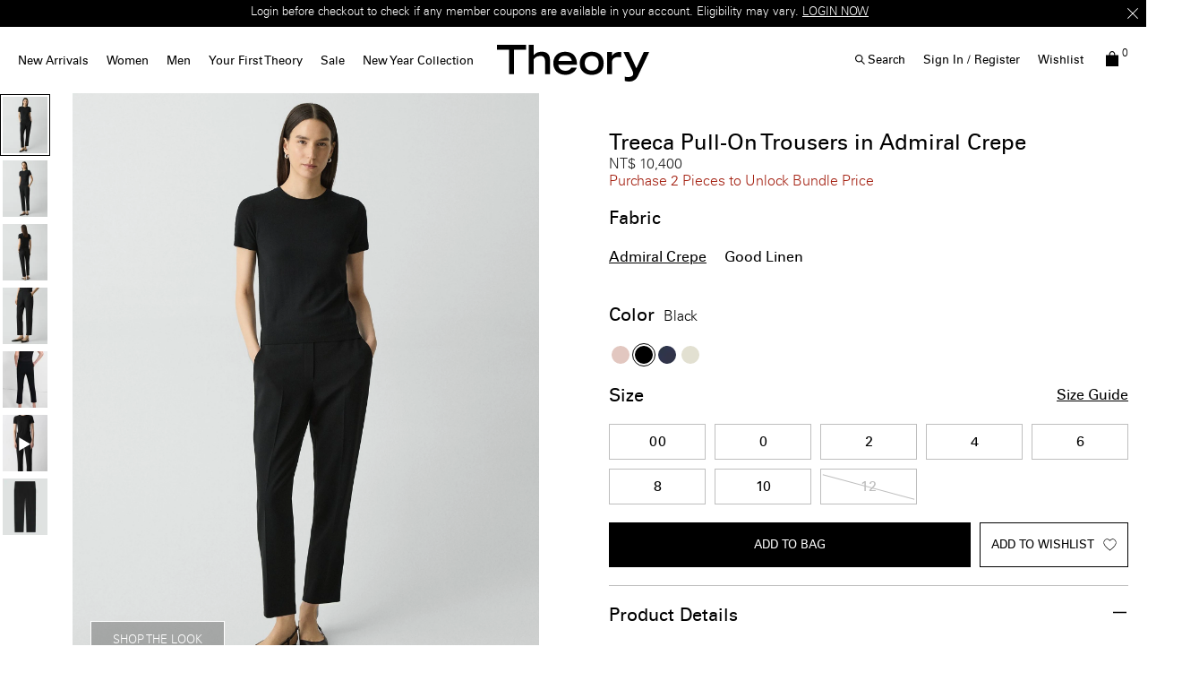

--- FILE ---
content_type: text/html;charset=UTF-8
request_url: https://tw.theory.com/women/pants/treeca-pull-on-trousers-in-admiral-crepe/K0109203_001.html
body_size: 41000
content:
<!DOCTYPE html>
<html lang="en">
<head>
<!--[if gt IE 9]><!-->


    <script type="text/javascript" src="https://tw.theory.com/public/c8f90243464e5bbbaeb16079307338691900112434e5"  ></script><script type="text/javascript" src="/gnokgnohyroeht.js"></script>



<script defer type="text/javascript">
    

window.preferences = {"isProduction":true,"GTM_ENABLED":true,"GTM_DataLayerID":"dataLayer","GTM_SNIPPET":"%3C%21--%20Google%20Tag%20Manager%20--%3E%0A%3Cscript%3E%28function%28w%2Cd%2Cs%2Cl%2Ci%29%7Bw%5Bl%5D%3Dw%5Bl%5D%7C%7C%5B%5D%3Bw%5Bl%5D.push%28%7B%27gtm.start%27%3A%0Anew%20Date%28%29.getTime%28%29%2Cevent%3A%27gtm.js%27%7D%29%3Bvar%20f%3Dd.getElementsByTagName%28s%29%5B0%5D%2C%0Aj%3Dd.createElement%28s%29%2Cdl%3Dl%21%3D%27dataLayer%27%3F%27%26l%3D%27+l%3A%27%27%3Bj.async%3Dtrue%3Bj.src%3D%0A%27https%3A//www.googletagmanager.com/gtm.js%3Fid%3D%27+i+dl%3Bf.parentNode.insertBefore%28j%2Cf%29%3B%0A%7D%29%28window%2Cdocument%2C%27script%27%2C%27dataLayer%27%2C%27GTM-MGSZX26%27%29%3B%3C/script%3E%0A%3C%21--%20End%20Google%20Tag%20Manager%20--%3E%0A%3C%21--%20Google%20Tag%20Manager%20%28noscript%29%20--%3E%0A%3Cnoscript%3E%3Ciframe%20src%3D%22https%3A//www.googletagmanager.com/ns.html%3Fid%3DGTM-MGSZX26%22%0Aheight%3D%220%22%20width%3D%220%22%20style%3D%22display%3Anone%3Bvisibility%3Ahidden%22%3E%3C/iframe%3E%3C/noscript%3E%0A%3C%21--%20End%20Google%20Tag%20Manager%20%28noscript%29%20--%3E","DEFAULT_COUNTRY_CODE":"HK","LOQATE_ENABLED":false,"GOOGLE_API_KEY":"AIzaSyCVVJvo8twIyy1dOdecLiqNy1crclNdBEE","DONATION_ENABLED":false,"COLORADO_TAX_ENABLED":false,"ENABLED_COOKIE_CONSENT":true,"COOKIE_CONSENT_EXP":0,"LISTING_INFINITE_SCROLL":true,"POPUP_DELAY":0,"EXP_DAYS":30,"POPUP_CHECKBOX":true,"CURRENT_SITE":"theory_hk","TW_CHECK_AVAILABILITY":false,"KLARNA_ENABLED":false,"ENABLE_PDP_LAZY_LOAD":false,"EXTENDED_SHIPPING_SEL":false,"ENABLE_GUEST_WISHLIST":true,"DEFAULTTIPSAMOUNT":5,"ENABLE_PMETHODS_LIST_UPDATE":true,"LISTRAK_SCA_ENABLED":false,"AFFIRM_ENABLED":false,"FINAL_SALE_MESSAGE_DISABLED":true,"ADYEN_ENABLED":false,"MIN_CHARS_SEARCH":3,"DISABLE_GE_GEO_POPUP":true,"SW_RUNTIME_URLS_TO_CACHE":[],"SW_RUNTIME_URL":null,"RISKIFIED_DOMAIN":null,"HIDE_USER_INFO_DATALAYER":true};
window.urls = {"staticPath":"/on/demandware.static/Sites-theory_hk-Site/-/en_TW/v1769591074361/","storeDetails":"/storedetail/","findStores":"/storelocator/","showPrimary":"/on/demandware.store/Sites-theory_hk-Site/en_TW/PopupManager-Show","submitPopupForm":"/on/demandware.store/Sites-theory_hk-Site/en_TW/PopupManager-Submit","setPaymentType":"/on/demandware.store/Sites-theory_hk-Site/en_TW/CheckoutServices-SetPaymentType","teamworkCheckItemsAvailability":"/on/demandware.store/Sites-theory_hk-Site/en_TW/Cart-CheckItemsAvailability","klarnaExpressCheckout":"/on/demandware.store/Sites-theory_hk-Site/en_TW/Klarna-ExpressCheckout","getPaymentMethods":"/on/demandware.store/Sites-theory_hk-Site/en_TW/Checkout-GetPaymentMethods","adyenGetPaymentMethods":"/on/demandware.store/Sites-theory_hk-Site/en_TW/Adyen-GetPaymentMethods","listrakScaRender":"/on/demandware.store/Sites-theory_hk-Site/en_TW/ltkSendSca-RenderSca","showAvailableStores":"/on/demandware.store/Sites-theory_hk-Site/en_TW/StoreInventory-ShowAvailableStores","productPage":"/product/","cartPage":"https://tw.theory.com/cart/","wishlistButtons":"/on/demandware.store/Sites-theory_hk-Site/en_TW/Wishlist-ShowWishlistButtonsJSON"};
window.resources = {"MAPMARKERIMAGE":"/on/demandware.static/Sites-theory_hk-Site/-/en_TW/v1769591074361/images/mapMarker.png","CLUSTERIMAGE":"/on/demandware.static/Sites-theory_hk-Site/-/default/dw7e4afe75/images/storelocator/cluster.png","GET_DIRECTIONS_FROM":"Get Directions From:","STORELOCATOR_MORE_DETAILS":"More details","STORELOCATOR_CITY_POSTAL":"City, Postal Code, ...","START_SHOPPING":"Start Shopping","FREE_LABEL":"Free","SHIPPING_METHOD_SEPARATOR":":","SERVER_ERROR":"global.servererror","FOOTER_ERROR_MSG_EMAILEMPTY":"This field is required.","FOOTER_ERROR_MSG_EMAIL":"Please enter a valid email address.","CURRENCY_SYMBOL":"HK$","INVALID_ADDRESS":"This address is not available for shipping","QUICKADD_SELECTSIZE":"Select Size","PAST_CANCELLATION_WINDOW":"Past Cancellation Window","NOTIFICATION_ALERT_SAVE":"Your changes have been saved!","WARDROBE_SELECTSIZE":"US Size","MINICART_SIZE":"Size","ADD_TO_BAG":"Add to Bag","CHINESE_CHARS_ERROR":"We are currently unable to accept non-english characters. Please use all english characters to proceed","CART_COUNT_0":"Cart 0 Items","VIEW_MORE":"View More","VIEW_LESS":"View Less"};
window.siteSettings = {"SHIPPING_RESTRICTION":false,"SAMEDAYDELIVERY":false};

</script>



<script defer type="text/javascript" src="/on/demandware.static/Sites-theory_hk-Site/-/en_TW/v1769591074361/js/main.js"></script>

    <script defer type="text/javascript" src="/on/demandware.static/Sites-theory_hk-Site/-/en_TW/v1769591074361/js/productDetailRedesign.js"></script>

    <script defer type="text/javascript" src="/on/demandware.static/Sites-theory_hk-Site/-/en_TW/v1769591074361/js/productCarousel.js"></script>

    <script defer type="text/javascript" src="/on/demandware.static/Sites-theory_hk-Site/-/en_TW/v1769591074361/js/sizeGuidePDP.js"></script>


<script type="text/javascript" src="https://appleid.cdn-apple.com/appleauth/static/jsapi/appleid/1/en_US/appleid.auth.js"></script>

<!--<![endif]-->
<meta charset=UTF-8 />

<meta http-equiv="x-ua-compatible" content="ie=edge" />

<meta name="viewport" content="width=device-width, initial-scale=1, maximum-scale=3, user-scalable=no" />





    <title>
        
            Treeca Pull-On Pant in Admiral Crepe in Black |  Women’s Slim Cropped Pant  |  Theory
        
    </title>


<meta name="description" content="An evolution of our best-selling Treeca pant, this pull-on version is reimagined with an elastic waistband and mock fly for effortless tailoring. Crafted from Japanese Admiral Crepe, it offers a smooth, wrinkle-resistant finish and softly draped fit. A versatile style for work or weekend, this pant reflects Theory&rsquo;s modern approach to comfort and polish. Available in Black."/>
<meta name="keywords" content="TREECA PULL ON | Treeca Pull-On Trousers in Admiral Crepe | Treeca pant, pull-on pant, admiral crepe pants, women&rsquo;s slim cropped trousers, Theory tailored pants, Japanese crepe, wrinkle-resistant pant, modern essentials, black color, black treeca pull-on pant in admiral crepe | 70% Triacetate, 30% Polyester |"/>



    
        <meta property="og:image" content="https://ak-media.theory.com/i/theory/TH_K0109203_001_L0?"/>
    

    
        <meta property="og:type" content="website"/>
    

    
        <meta property="twitter:card" content="summary"/>
    

    
        <meta property="og:site_name" content="Theory TW"/>
    

    
        <meta name="twitter:site" content="@Theory__"/>
    

    
        <meta property="og:description" content="Theory Taiwan offers high quality contemporary men&rsquo;s and women&rsquo;s clothing. Discover the season&rsquo;s latest cashmere sweaters, pants, blazers, shirts, and wear to work styles for men and women."/>
    

    
        <meta name="twitter:creator" content="@Theory__"/>
    



    <meta property="og:url" content="https://tw.theory.com/women/pants/treeca-pull-on-trousers-in-admiral-crepe/K0109203_001.html">







<link rel="shortcut icon" type="image/x-icon" href="/on/demandware.static/Sites-theory_hk-Site/-/default/dwdcc3e48d/images/favicons/favicon2.ico" />
<link rel="apple-touch-icon" sizes="180x180" href="/on/demandware.static/Sites-theory_hk-Site/-/default/dw0d502699/images/favicons/apple-touch-icon.png"/>
<link rel="icon" type="image/png" sizes="32x32" href="/on/demandware.static/Sites-theory_hk-Site/-/default/dw151c4012/images/favicons/favicon-32x32.png"/>
<link rel="icon" type="image/png" sizes="16x16" href="/on/demandware.static/Sites-theory_hk-Site/-/default/dw5c590abe/images/favicons/favicon-16x16.png"/>

<link rel="stylesheet" href="/on/demandware.static/Sites-theory_hk-Site/-/en_TW/v1769591074361/css/global.css" />


    <link rel="stylesheet" href="/on/demandware.static/Sites-theory_hk-Site/-/en_TW/v1769591074361/css/product/detailRedesign.css" />




    <script src="https://rapid-cdn.yottaa.com/rapid/lib/RUgrO5WiU7R8qQ.js"></script><script>Yo.serviceWorker.manage();</script>














<link rel="alternate" hreflang="en-hk" href="https://hk.theory.com/women/pants/treeca-pull-on-trousers-in-admiral-crepe/K0109203_001.html" />

<link rel="alternate" hreflang="en-au" href="https://au.theory.com/women/pants/treeca-pull-on-trousers-in-admiral-crepe/K0109203_001.html" />

<link rel="alternate" hreflang="en-sg" href="https://sg.theory.com/women/pants/treeca-pull-on-trousers-in-admiral-crepe/K0109203_001.html" />

<link rel="alternate" hreflang="en-tw" href="https://tw.theory.com/women/pants/treeca-pull-on-trousers-in-admiral-crepe/K0109203_001.html" />

<link rel="alternate" hreflang="en-gb" href="https://uk.theory.com/women/trousers/treeca-pull-on-trousers-in-admiral-crepe/K0109203_001.html?lang=en_GB" />

<link rel="alternate" hreflang="en-be" href="https://eu.theory.com/women/trousers/treeca-pull-on-trousers-in-admiral-crepe/K0109203_001.html?lang=en_BE" />

<link rel="alternate" hreflang="fr-fr" href="https://eu.theory.com/femmes/pantalons/pantalon-%C3%A0-taille-%C3%A9lastique-treeca-en-cr%C3%AApe-admiral/K0109203_001.html?lang=fr_FR" />

<link rel="alternate" hreflang="en-cz" href="https://eu.theory.com/women/trousers/treeca-pull-on-trousers-in-admiral-crepe/K0109203_001.html?lang=en_CZ" />

<link rel="alternate" hreflang="de" href="https://eu.theory.com/women/trousers/treeca-pull-on-pant-in-admiral-crepe/K0109203_001.html?lang=de" />

<link rel="alternate" hreflang="de-de" href="https://eu.theory.com/damen/hosen/treeca-hose-ohne-verschluss-aus-admiral-krepp/K0109203_001.html?lang=de_DE" />

<link rel="alternate" hreflang="en-nl" href="https://eu.theory.com/women/trousers/treeca-pull-on-trousers-in-admiral-crepe/K0109203_001.html?lang=en_NL" />

<link rel="alternate" hreflang="en-ro" href="https://eu.theory.com/women/trousers/treeca-pull-on-trousers-in-admiral-crepe/K0109203_001.html?lang=en_RO" />

<link rel="alternate" hreflang="en-pl" href="https://eu.theory.com/women/trousers/treeca-pull-on-trousers-in-admiral-crepe/K0109203_001.html?lang=en_PL" />

<link rel="alternate" hreflang="it-it" href="https://eu.theory.com/women/trousers/treeca-pull-on-pant-in-admiral-crepe/K0109203_001.html?lang=it_IT" />

<link rel="alternate" hreflang="en-bg" href="https://eu.theory.com/women/trousers/treeca-pull-on-trousers-in-admiral-crepe/K0109203_001.html?lang=en_BG" />

<link rel="alternate" hreflang="en-pt" href="https://eu.theory.com/women/trousers/treeca-pull-on-trousers-in-admiral-crepe/K0109203_001.html?lang=en_PT" />

<link rel="alternate" hreflang="en-fi" href="https://eu.theory.com/women/trousers/treeca-pull-on-trousers-in-admiral-crepe/K0109203_001.html?lang=en_FI" />

<link rel="alternate" hreflang="en-mt" href="https://eu.theory.com/women/trousers/treeca-pull-on-trousers-in-admiral-crepe/K0109203_001.html?lang=en_MT" />

<link rel="alternate" hreflang="en-es" href="https://eu.theory.com/women/trousers/treeca-pull-on-trousers-in-admiral-crepe/K0109203_001.html?lang=en_ES" />

<link rel="alternate" hreflang="en-gr" href="https://eu.theory.com/women/trousers/treeca-pull-on-trousers-in-admiral-crepe/K0109203_001.html?lang=en_GR" />

<link rel="alternate" hreflang="en-it" href="https://eu.theory.com/women/trousers/treeca-pull-on-trousers-in-admiral-crepe/K0109203_001.html?lang=en_IT" />

<link rel="alternate" hreflang="en-cy" href="https://eu.theory.com/women/trousers/treeca-pull-on-trousers-in-admiral-crepe/K0109203_001.html?lang=en_CY" />

<link rel="alternate" hreflang="en-at" href="https://eu.theory.com/women/trousers/treeca-pull-on-trousers-in-admiral-crepe/K0109203_001.html?lang=en_AT" />

<link rel="alternate" hreflang="en-sk" href="https://eu.theory.com/women/trousers/treeca-pull-on-trousers-in-admiral-crepe/K0109203_001.html?lang=en_SK" />

<link rel="alternate" hreflang="en-ie" href="https://eu.theory.com/women/trousers/treeca-pull-on-trousers-in-admiral-crepe/K0109203_001.html?lang=en_IE" />

<link rel="alternate" hreflang="en-ee" href="https://eu.theory.com/women/trousers/treeca-pull-on-trousers-in-admiral-crepe/K0109203_001.html?lang=en_EE" />

<link rel="alternate" hreflang="en-hr" href="https://eu.theory.com/women/trousers/treeca-pull-on-trousers-in-admiral-crepe/K0109203_001.html?lang=en_HR" />

<link rel="alternate" hreflang="en-lv" href="https://eu.theory.com/women/trousers/treeca-pull-on-trousers-in-admiral-crepe/K0109203_001.html?lang=en_LV" />

<link rel="alternate" hreflang="en-lu" href="https://eu.theory.com/women/trousers/treeca-pull-on-trousers-in-admiral-crepe/K0109203_001.html?lang=en_LU" />

<link rel="alternate" hreflang="en-lt" href="https://eu.theory.com/women/trousers/treeca-pull-on-trousers-in-admiral-crepe/K0109203_001.html?lang=en_LT" />

<link rel="alternate" hreflang="en-dk" href="https://eu.theory.com/women/trousers/treeca-pull-on-trousers-in-admiral-crepe/K0109203_001.html?lang=en_DK" />

<link rel="alternate" hreflang="fr" href="https://eu.theory.com/women/trousers/treeca-pull-on-pant-in-admiral-crepe/K0109203_001.html?lang=fr" />

<link rel="alternate" hreflang="en-hu" href="https://eu.theory.com/women/trousers/treeca-pull-on-trousers-in-admiral-crepe/K0109203_001.html?lang=en_HU" />

<link rel="alternate" hreflang="es-es" href="https://eu.theory.com/women/trousers/treeca-pull-on-pant-in-admiral-crepe/K0109203_001.html?lang=es_ES" />

<link rel="alternate" hreflang="en-se" href="https://eu.theory.com/women/trousers/treeca-pull-on-trousers-in-admiral-crepe/K0109203_001.html?lang=en_SE" />

<link rel="alternate" hreflang="en-si" href="https://eu.theory.com/women/trousers/treeca-pull-on-trousers-in-admiral-crepe/K0109203_001.html?lang=en_SI" />

<link rel="alternate" hreflang="x-default" href="https://www.theory.com/women/pants/treeca-pull-on-pant-in-admiral-crepe/K0109203_001.html" />

<link rel="alternate" hreflang="en-us" href="https://www.theory.com/women/pants/treeca-pull-on-pant-in-admiral-crepe/K0109203_001.html" />






<meta name="appleid-signin-client-id" content="com.theory.hk"/>
<meta name="appleid-signin-scope" content="name email"/>
<meta name="appleid-signin-redirect-uri" content="https://tw.theory.com/oauthreentryapple"/>
<meta name="appleid-signin-state" content="https://tw.theory.com/women/pants/treeca-pull-on-trousers-in-admiral-crepe/K0109203_001.html"/>


<link rel="canonical" href="https://tw.theory.com/women/pants/treeca-pull-on-trousers-in-admiral-crepe/K0109203_001.html"/>

<script type="text/javascript">//<!--
/* <![CDATA[ (head-active_data.js) */
var dw = (window.dw || {});
dw.ac = {
    _analytics: null,
    _events: [],
    _category: "",
    _searchData: "",
    _anact: "",
    _anact_nohit_tag: "",
    _analytics_enabled: "true",
    _timeZone: "Hongkong",
    _capture: function(configs) {
        if (Object.prototype.toString.call(configs) === "[object Array]") {
            configs.forEach(captureObject);
            return;
        }
        dw.ac._events.push(configs);
    },
	capture: function() { 
		dw.ac._capture(arguments);
		// send to CQ as well:
		if (window.CQuotient) {
			window.CQuotient.trackEventsFromAC(arguments);
		}
	},
    EV_PRD_SEARCHHIT: "searchhit",
    EV_PRD_DETAIL: "detail",
    EV_PRD_RECOMMENDATION: "recommendation",
    EV_PRD_SETPRODUCT: "setproduct",
    applyContext: function(context) {
        if (typeof context === "object" && context.hasOwnProperty("category")) {
        	dw.ac._category = context.category;
        }
        if (typeof context === "object" && context.hasOwnProperty("searchData")) {
        	dw.ac._searchData = context.searchData;
        }
    },
    setDWAnalytics: function(analytics) {
        dw.ac._analytics = analytics;
    },
    eventsIsEmpty: function() {
        return 0 == dw.ac._events.length;
    }
};
/* ]]> */
// -->
</script>
<script type="text/javascript">//<!--
/* <![CDATA[ (head-cquotient.js) */
var CQuotient = window.CQuotient = {};
CQuotient.clientId = 'aado-theory_hk';
CQuotient.realm = 'AADO';
CQuotient.siteId = 'theory_hk';
CQuotient.instanceType = 'prd';
CQuotient.locale = 'en_TW';
CQuotient.fbPixelId = '__UNKNOWN__';
CQuotient.activities = [];
CQuotient.cqcid='';
CQuotient.cquid='';
CQuotient.cqeid='';
CQuotient.cqlid='';
CQuotient.apiHost='api.cquotient.com';
/* Turn this on to test against Staging Einstein */
/* CQuotient.useTest= true; */
CQuotient.useTest = ('true' === 'false');
CQuotient.initFromCookies = function () {
	var ca = document.cookie.split(';');
	for(var i=0;i < ca.length;i++) {
	  var c = ca[i];
	  while (c.charAt(0)==' ') c = c.substring(1,c.length);
	  if (c.indexOf('cqcid=') == 0) {
		CQuotient.cqcid=c.substring('cqcid='.length,c.length);
	  } else if (c.indexOf('cquid=') == 0) {
		  var value = c.substring('cquid='.length,c.length);
		  if (value) {
		  	var split_value = value.split("|", 3);
		  	if (split_value.length > 0) {
			  CQuotient.cquid=split_value[0];
		  	}
		  	if (split_value.length > 1) {
			  CQuotient.cqeid=split_value[1];
		  	}
		  	if (split_value.length > 2) {
			  CQuotient.cqlid=split_value[2];
		  	}
		  }
	  }
	}
}
CQuotient.getCQCookieId = function () {
	if(window.CQuotient.cqcid == '')
		window.CQuotient.initFromCookies();
	return window.CQuotient.cqcid;
};
CQuotient.getCQUserId = function () {
	if(window.CQuotient.cquid == '')
		window.CQuotient.initFromCookies();
	return window.CQuotient.cquid;
};
CQuotient.getCQHashedEmail = function () {
	if(window.CQuotient.cqeid == '')
		window.CQuotient.initFromCookies();
	return window.CQuotient.cqeid;
};
CQuotient.getCQHashedLogin = function () {
	if(window.CQuotient.cqlid == '')
		window.CQuotient.initFromCookies();
	return window.CQuotient.cqlid;
};
CQuotient.trackEventsFromAC = function (/* Object or Array */ events) {
try {
	if (Object.prototype.toString.call(events) === "[object Array]") {
		events.forEach(_trackASingleCQEvent);
	} else {
		CQuotient._trackASingleCQEvent(events);
	}
} catch(err) {}
};
CQuotient._trackASingleCQEvent = function ( /* Object */ event) {
	if (event && event.id) {
		if (event.type === dw.ac.EV_PRD_DETAIL) {
			CQuotient.trackViewProduct( {id:'', alt_id: event.id, type: 'raw_sku'} );
		} // not handling the other dw.ac.* events currently
	}
};
CQuotient.trackViewProduct = function(/* Object */ cqParamData){
	var cq_params = {};
	cq_params.cookieId = CQuotient.getCQCookieId();
	cq_params.userId = CQuotient.getCQUserId();
	cq_params.emailId = CQuotient.getCQHashedEmail();
	cq_params.loginId = CQuotient.getCQHashedLogin();
	cq_params.product = cqParamData.product;
	cq_params.realm = cqParamData.realm;
	cq_params.siteId = cqParamData.siteId;
	cq_params.instanceType = cqParamData.instanceType;
	cq_params.locale = CQuotient.locale;
	
	if(CQuotient.sendActivity) {
		CQuotient.sendActivity(CQuotient.clientId, 'viewProduct', cq_params);
	} else {
		CQuotient.activities.push({activityType: 'viewProduct', parameters: cq_params});
	}
};
/* ]]> */
// -->
</script>




<script>(window.BOOMR_mq=window.BOOMR_mq||[]).push(["addVar",{"rua.upush":"false","rua.cpush":"false","rua.upre":"false","rua.cpre":"false","rua.uprl":"false","rua.cprl":"false","rua.cprf":"false","rua.trans":"","rua.cook":"false","rua.ims":"false","rua.ufprl":"false","rua.cfprl":"false","rua.isuxp":"false","rua.texp":"norulematch","rua.ceh":"false","rua.ueh":"false","rua.ieh.st":"0"}]);</script>
                              <script>!function(a){var e="https://s.go-mpulse.net/boomerang/",t="addEventListener";if("False"=="True")a.BOOMR_config=a.BOOMR_config||{},a.BOOMR_config.PageParams=a.BOOMR_config.PageParams||{},a.BOOMR_config.PageParams.pci=!0,e="https://s2.go-mpulse.net/boomerang/";if(window.BOOMR_API_key="C9CZW-MKQ4S-7QTMG-5BKJS-Q9HPY",function(){function n(e){a.BOOMR_onload=e&&e.timeStamp||(new Date).getTime()}if(!a.BOOMR||!a.BOOMR.version&&!a.BOOMR.snippetExecuted){a.BOOMR=a.BOOMR||{},a.BOOMR.snippetExecuted=!0;var i,_,o,r=document.createElement("iframe");if(a[t])a[t]("load",n,!1);else if(a.attachEvent)a.attachEvent("onload",n);r.src="javascript:void(0)",r.title="",r.role="presentation",(r.frameElement||r).style.cssText="width:0;height:0;border:0;display:none;",o=document.getElementsByTagName("script")[0],o.parentNode.insertBefore(r,o);try{_=r.contentWindow.document}catch(O){i=document.domain,r.src="javascript:var d=document.open();d.domain='"+i+"';void(0);",_=r.contentWindow.document}_.open()._l=function(){var a=this.createElement("script");if(i)this.domain=i;a.id="boomr-if-as",a.src=e+"C9CZW-MKQ4S-7QTMG-5BKJS-Q9HPY",BOOMR_lstart=(new Date).getTime(),this.body.appendChild(a)},_.write("<bo"+'dy onload="document._l();">'),_.close()}}(),"".length>0)if(a&&"performance"in a&&a.performance&&"function"==typeof a.performance.setResourceTimingBufferSize)a.performance.setResourceTimingBufferSize();!function(){if(BOOMR=a.BOOMR||{},BOOMR.plugins=BOOMR.plugins||{},!BOOMR.plugins.AK){var e=""=="true"?1:0,t="cookiepresent",n="clmueoqxhuqea2l2aalq-f-0047267d1-clientnsv4-s.akamaihd.net",i="false"=="true"?2:1,_={"ak.v":"39","ak.cp":"1177088","ak.ai":parseInt("681195",10),"ak.ol":"0","ak.cr":9,"ak.ipv":4,"ak.proto":"h2","ak.rid":"237abc13","ak.r":45721,"ak.a2":e,"ak.m":"x","ak.n":"essl","ak.bpcip":"18.217.66.0","ak.cport":54344,"ak.gh":"23.33.25.6","ak.quicv":"","ak.tlsv":"tls1.3","ak.0rtt":"","ak.0rtt.ed":"","ak.csrc":"-","ak.acc":"","ak.t":"1769603095","ak.ak":"hOBiQwZUYzCg5VSAfCLimQ==aNKL5LfZArdYXgFYgwwENbmoHaE22fCfTUuj95yudRSAqah/VyvjKuIaudleFLZuL03Tl1XnddhO6psaG83IpiM75kE9sMaamxvX1vC1sQJXLOboCX2JLucz93f/hhPum0EgPWqI6N8zGapoIEaLT0C+sld6S22yHOGysAXAs1rTNrpuz1+yhxMz7MuvXlnxqK216Cf8OvhyhnbRuMDkEie4z5FCLGQNiRzWlFIL9n/3EBKEcGxGmaj0IWe4Hkh8X6SWLKn6Nu1ppkfcxm1wTlpPYzDTNRSuGWFBLq+10M3LVSbFHsiQBf8M0uWY8Nqx3U4gzyXrHv2+tzJ94DduHI18VzCGWmxGvPNpNM7lLnMt3b7w6s0ZiAhUs19qN2kpUWsfmRl8ny9DEhohLtikJl5CNNJqvdXXIys/YfPiLDk=","ak.pv":"51","ak.dpoabenc":"","ak.tf":i};if(""!==t)_["ak.ruds"]=t;var o={i:!1,av:function(e){var t="http.initiator";if(e&&(!e[t]||"spa_hard"===e[t]))_["ak.feo"]=void 0!==a.aFeoApplied?1:0,BOOMR.addVar(_)},rv:function(){var a=["ak.bpcip","ak.cport","ak.cr","ak.csrc","ak.gh","ak.ipv","ak.m","ak.n","ak.ol","ak.proto","ak.quicv","ak.tlsv","ak.0rtt","ak.0rtt.ed","ak.r","ak.acc","ak.t","ak.tf"];BOOMR.removeVar(a)}};BOOMR.plugins.AK={akVars:_,akDNSPreFetchDomain:n,init:function(){if(!o.i){var a=BOOMR.subscribe;a("before_beacon",o.av,null,null),a("onbeacon",o.rv,null,null),o.i=!0}return this},is_complete:function(){return!0}}}}()}(window);</script></head>
<body
class="page-body page-product"
style="
--pageBgColor: white;
--pageTextColor: black;
--promoBannerBgColor: black;
--headerBgColor: white;
--headerTextColor: black;
"
>

<div class="page-content">
<div class="page " data-action="Product-Show" data-querystring="pid=K0109203_001">



<link rel="stylesheet" href="/on/demandware.static/Sites-theory_hk-Site/-/en_TW/v1769591074361/css/globale/flags.css" />
<link rel="stylesheet" href="/on/demandware.static/Sites-theory_hk-Site/-/en_TW/v1769591074361/css/globale/styles.css" />
<script type="text/javascript" id="globale-script-loader-data" src="/on/demandware.static/Sites-theory_hk-Site/-/en_TW/v1769591074361/js/geScriptLoader.js">
{
  "action": "Globale-ScriptLoaderData",
  "queryString": "",
  "locale": "en_TW",
  "clientJsUrl": "https://webservices.global-e.com/merchant/clientsdk/1665",
  "apiVersion": "2.1.4",
  "clientJsMerchantId": 1665,
  "clientSettings": "{\"AllowClientTracking\":{\"Value\":\"true\"},\"CDNEnabled\":{\"Value\":\"true\"},\"CheckoutContainerSuffix\":{\"Value\":\"Global-e_International_Checkout\"},\"FT_IsAnalyticsSDKEnabled\":{\"Value\":\"true\"},\"FT_UtmReplaceSessionStorageWithCookies\":{\"Value\":\"true\"},\"FullClientTracking\":{\"Value\":\"true\"},\"IsMonitoringMerchant\":{\"Value\":\"true\"},\"IsV2Checkout\":{\"Value\":\"true\"},\"SetGEInCheckoutContainer\":{\"Value\":\"true\"},\"ShowFreeShippingBanner\":{\"Value\":\"false\"},\"TabletAsMobile\":{\"Value\":\"false\"},\"UOSIUseShippingMethodTrackingUrl\":{\"Value\":\"true\"},\"UtmAcceptableUtmSourceList\":{\"Value\":\"[\\\\\\\"borderfree\\\\\\\"]\"},\"AdScaleClientSDKURL\":{\"Value\":\"https://web.global-e.com/merchant/GetAdScaleClientScript?merchantId=1665\"},\"AmazonUICulture\":{\"Value\":\"en-GB\"},\"AnalyticsSDKCDN\":{\"Value\":\"https://globale-analytics-sdk.global-e.com/PROD/bundle.js\"},\"AnalyticsUrl\":{\"Value\":\"https://services.global-e.com/\"},\"BfGoogleAdsEnabled\":{\"Value\":\"false\"},\"BfGoogleAdsLifetimeInDays\":{\"Value\":\"30\"},\"CashbackServiceDomainUrl\":{\"Value\":\"https://finance-cashback.global-e.com\"},\"CDNUrl\":{\"Value\":\"https://webservices.global-e.com/\"},\"ChargeMerchantForPrepaidRMAOfReplacement\":{\"Value\":\"false\"},\"CheckoutCDNURL\":{\"Value\":\"https://webservices.global-e.com/\"},\"EnableReplaceUnsupportedCharactersInCheckout\":{\"Value\":\"false\"},\"Environment\":{\"Value\":\"PRODUCTION\"},\"FinanceServiceBaseUrl\":{\"Value\":\"https://finance-calculations.global-e.com\"},\"FT_AnalyticsSdkEnsureClientIdSynchronized\":{\"Value\":\"true\"},\"FT_BrowsingStartCircuitBreaker\":{\"Value\":\"true\"},\"FT_BrowsingStartEventInsteadOfPageViewed\":{\"Value\":\"true\"},\"FT_IsLegacyAnalyticsSDKEnabled\":{\"Value\":\"true\"},\"FT_IsShippingCountrySwitcherPopupAnalyticsEnabled\":{\"Value\":\"false\"},\"FT_IsWelcomePopupAnalyticsEnabled\":{\"Value\":\"false\"},\"FT_PostponePageViewToPageLoadComplete\":{\"Value\":\"true\"},\"FT_UseGlobalEEngineConfig\":{\"Value\":\"true\"},\"FT_UtmRaceConditionEnabled\":{\"Value\":\"true\"},\"GTM_ID\":{\"Value\":\"GTM-PWW94X2\"},\"InternalTrackingEnabled\":{\"Value\":\"false\"},\"InvoiceEditorURL\":{\"Value\":\"documents/invoice_editor\"},\"PixelAddress\":{\"Value\":\"https://utils.global-e.com\"},\"RangeOfAdditionalPaymentFieldsToDisplayIDs\":{\"Value\":\"[1,2,3,4,5,6,7,8,9,10,11,12,13,14,15,16,17,18,19,20]\"},\"ReconciliationServiceBaseUrl\":{\"Value\":\"https://finance-reconciliation-engine.global-e.com\"},\"RefundRMAReplacementShippingTypes\":{\"Value\":\"[2,3,4]\"},\"RefundRMAReplacementStatuses\":{\"Value\":\"[9,11,12]\"},\"TrackingV2\":{\"Value\":\"true\"},\"UseShopifyCheckoutForPickUpDeliveryMethod\":{\"Value\":\"false\"},\"MerchantIdHashed\":{\"Value\":\"mZ2a\"}}",
  "clientJsDomain": "https://webservices.global-e.com",
  "cookieDomain": "tw.theory.com",
  "globaleOperatedCountry": true,
  "performFrontendSiteUrlRedirect": true,
  "getSiteRedirectUrl": "https://tw.theory.com/on/demandware.store/Sites-theory_hk-Site/en_TW/Globale-GetSiteRedirectUrl",
  "globaleConvertPriceUrl": "https://tw.theory.com/on/demandware.store/Sites-theory_hk-Site/en_TW/Globale-ConvertPrice",
  "globaleCartTokenUrl": "https://tw.theory.com/on/demandware.store/Sites-theory_hk-Site/en_TW/Globale-GetCartToken",
  "geoLocationCountry": {
    "countryCode": "US",
    "isCountryExists": true
  },
  "siteId": "theory_hk",
  "country": "TW",
  "currency": "TWD",
  "culture": "en-GB",
  "languageSwitcher": {
    "enabled": false
  },
  "allowedCurrencies": {
    "default": []
  }
}
</script>






    <div class="d-none">
        <a href="#maincontent" class="skip" aria-label="Skip to main content">Skip to main content</a>
<a href="#footercontent" class="skip" aria-label="Skip to footer content">Skip to footer content</a>
    </div>
    
        






























<header class="page_header pd-header sticky js-sticky-top">
    
        <div class="header-banner slide-up d-none">
            

    








<div class="header-banner">
<div class="experience-region experience-headerbanner"><div class="experience-component experience-assets-rotatorBanner">
<div class="js-dl-element w-100" data-dllocation="">
    <div class="d-flex justify-content-center w-100">
        <div class="content w-100">
            
                <div class="row text-center rotationBanner js-rotator-banner" data-fadespeed="1000" data-pausespeed="5000">
                    <div class="js-rotator-container"><div class="experience-component experience-assets-texttile"><div class="richtext js-dl-element" style="" data-dllocation="">
    <p>Seasonal Sale - New Style Added | <a href="https://tw.theory.com/sale/womens-sale/" target="_self" data-link-type="category" data-link-label="Womens Sale" data-category-id="womens-sale" data-category-catalog-id="site-theory-hk">SHOP WOMEN</a> <a href="https://tw.theory.com/sale/mens-sale/" target="_self" data-link-type="category" data-link-label="Mens Sale" data-category-id="mens-sale" data-category-catalog-id="site-theory-hk">SHOP MEN</a></p>
</div>
</div><div class="experience-component experience-assets-texttile"><div class="richtext js-dl-element" style="" data-dllocation="">
    <p>Login before checkout to check if any member coupons are available in your account. Eligibility may vary.&nbsp;<a href="/login/" target="_self" data-link-type="external" data-link-label="/login/">LOGIN NOW</a></p>
</div>
</div><div class="experience-component experience-assets-texttile"><div class="richtext js-dl-element" style="" data-dllocation="">
    <p>Welcome Offer | Sign up to enjoy special offer on your first full-price purchase. <a href="/login" target="_self" data-link-type="external" data-link-label="/login">SIGN UP NOW</a> <a href="https://tw.theory.com/exclusion.html" target="_self" data-link-type="page" data-link-label="exclusion" data-content-page-id="exclusion">T&amp;C apply.</a></p>
</div>
</div></div>
                </div>
            
            
                <div class="close-button" >
                    <button type="button" class="close icon-close-x-two-lines" aria-label="Close"></button>
                </div>
            
        </div>
    </div>
</div>
</div></div>
</div>







        </div>
    

    
        <div class="globale-header-banner">
            <div class="row">
                <div class="col-12">
                    <div id="GlobaleFreeShippingBannerContainer" class="GlobaleFreeShippingBannerContainer"></div>
                </div>
            </div>
        </div>
    
    <nav role="navigation" class=" pd-navigation">
        <div class="header container-fluid">
            <div class="row">
                <div class="col-12 d-xl-flex header-col">
                    <div class="main-menu desktopNav navbar-toggleable-sm menu-toggleable-left multilevel-dropdown " id="navbar-collapse">
                        




    <ul class="nav navbar-nav desktoplive"><li class="nav-item dropdown">
    
        <span class="nav-link  dropdown-toggle top-level hover-help " data-name="New Arrivals" data-toggle="dropdown">New Arrivals <div class="after"></div></span>
    
    
        <div class="close-menu">
            <div class="back">
            Back
            </div>
        </div>
        <div class="megaflyout dropdown-menu justify-content-between flyout-animation banners-2">
            <div class="menu-list-tile"></div>
            <ul class="menu-list d-xl-flex"><li class="nav-item dropdown">
    
        <span class="staticItem   highlight level1" data-name="Women">Women</span>
    
    <ul class="inline-menu"><li class="inline-menu-item">
    
        <a class="dopdown-link  underline  " href="https://tw.theory.com/women/new-arrivals/" data-toggle="dropdown" data-name="Shop All New Arrivals">Shop All New Arrivals</a>
    
    <ul class="inline-menu"></ul>

</li></ul>

</li><li class="nav-item dropdown">
    
        <span class="staticItem   highlight level1" data-name="Men">Men</span>
    
    <ul class="inline-menu"><li class="inline-menu-item">
    
        <a class="dopdown-link  underline  " href="https://tw.theory.com/men/new-arrivals/" data-toggle="dropdown" data-name="Shop All New Arrivals">Shop All New Arrivals</a>
    
    <ul class="inline-menu"></ul>

</li></ul>

</li><li class="nav-item dropdown">
    
        <span class="staticItem   highlight level1" data-name="Women's New Arrivals">Women's New Arrivals</span>
    
    <ul class="inline-menu"><li class="inline-menu-item">
    
        <a class="dopdown-link  underline  " href="https://tw.theory.com/women/sweaters-and-cardigans/brushed-cardigan-in-airy-cashmere/P1018725_QIP.html" data-toggle="dropdown" data-name=" Brushed Cardigan in Airy Cashmere"> Brushed Cardigan in Airy Cashmere</a>
    
    <ul class="inline-menu"></ul>

</li><li class="inline-menu-item">
    
        <a class="dopdown-link  underline  " href="https://tw.theory.com/women/skirts/panel-drape-skirt-in-admiral-crepe/P1109301_001.html" data-toggle="dropdown" data-name="Panel Drape Skirt ">Panel Drape Skirt </a>
    
    <ul class="inline-menu"></ul>

</li><li class="inline-menu-item">
    
        <a class="dopdown-link  underline  " href="https://tw.theory.com/women/pants/classic-straight-trousers-in-smooth-ponte/P1126205_A08.html" data-toggle="dropdown" data-name="Classic Straight Trousers ">Classic Straight Trousers </a>
    
    <ul class="inline-menu"></ul>

</li></ul>

</li><li class="nav-item dropdown">
    
        <span class="staticItem   highlight level1" data-name="Men's New Arrivals">Men's New Arrivals</span>
    
    <ul class="inline-menu"><li class="inline-menu-item">
    
        <a class="dopdown-link  underline  " href="https://tw.theory.com/men/view-all/hilles-crewneck-sweater-in-cashmere/P0888703_XU8.html" data-toggle="dropdown" data-name="Hilles Crewneck Sweater in Cashmere">Hilles Crewneck Sweater in Cashmere</a>
    
    <ul class="inline-menu"></ul>

</li><li class="inline-menu-item">
    
        <a class="dopdown-link  underline  " href="https://tw.theory.com/men/sweaters-and-cardigans/polo-sweater-in-boiled-wool/P1081701_B77.html" data-toggle="dropdown" data-name="Polo Sweater in Boiled Wool">Polo Sweater in Boiled Wool</a>
    
    <ul class="inline-menu"></ul>

</li><li class="inline-menu-item">
    
        <a class="dopdown-link  underline  " href="https://tw.theory.com/men/sweaters-and-cardigans/relaxed-hoodie-in-light-bilen/Q0186708_UQA.html" data-toggle="dropdown" data-name="Relaxed Hoodie in Light Bilen">Relaxed Hoodie in Light Bilen</a>
    
    <ul class="inline-menu"></ul>

</li><li class="inline-menu-item">
    
        <a class="dopdown-link  underline  " href="https://tw.theory.com/men/pants/drawstring-sweatpant-in-light-bilen/P1086717_XHX.html" data-toggle="dropdown" data-name="Drawstring Sweatpant in Light Bilen">Drawstring Sweatpant in Light Bilen</a>
    
    <ul class="inline-menu"></ul>

</li><li class="inline-menu-item">
    
        <a class="dopdown-link  underline  " href="https://tw.theory.com/men/t-shirts-and-polos/quarter-zip-sweatshirt-in-dynamic-wool/P1191502_A08.html" data-toggle="dropdown" data-name="Quarter-Zip Sweatshirt in Dynamic Wool">Quarter-Zip Sweatshirt in Dynamic Wool</a>
    
    <ul class="inline-menu"></ul>

</li></ul>

</li></ul>
            <ul class="menu-list d-flex nav-promo-banners"><li class="nav-banner"><div class="mediaContainer js-dl-element   " data-name="New Arrivals" data-dllocation="" >
    
        <a class="mediaContainer-abs-link" href="/women/new-arrivals/?flyout=true"></a>
    

    

    
    
    
        <div class="mediaImage ">
            <picture style="">
                <source srcset="https://ak-media.theory.com/i/theory/W-New-Arrivals-Flyout?$mediaMobile$ 640w, https://ak-media.theory.com/i/theory/W-New-Arrivals-Flyout?$mediaMobileLarge$ 768w, https://ak-media.theory.com/i/theory/W-New-Arrivals-Flyout?$mediaTablet$ 1024w, https://ak-media.theory.com/i/theory/W-New-Arrivals-Flyout?$mediaDesktop$ 1366w, " media="(max-width: 1023px)" width=670 height=890 />
                <source srcset="https://ak-media.theory.com/i/theory/W-New-Arrivals-Flyout?$mediaDesktopLarge$ 1600w, https://ak-media.theory.com/i/theory/W-New-Arrivals-Flyout?$media$ " width=1600 height=840 />
                <img
                    class="primary-img"
                    src="[data-uri]"
                    alt=""
                    loading=lazy />
            </picture>
        </div>
    
    
        <div class="mediaContentContainer leftCTA">
            <div class="mediaContent text_under content_left text_black textMobile_black" style="--max-width-dt: unset; --max-width-mb: unset;">
                <div class="contentWrapper ">
                    
                    <h4>New Arrivals</h4>
                </div>
                <div class="cta_container"><div class="experience-component experience-assets-customCta">
<div class="customCta js-dl-element  customCTAac7ec77644b4e96895dae7b175" data-dllocation="">
    <a href="/womens-new/?flyout=true" class="">
        <span style="--dt-font-size: 13px; --mb-font-size: 13px; text-align: center; font-family: theory-web-uweb-u !important;">Shop Women</span>
        
    </a>
</div>


<style type="text/css">
    .customCTAac7ec77644b4e96895dae7b175 {
        color: black !important;
        background-color: transparent;
        border-color: black;
        max-width: auto;
    }

    .customCTAac7ec77644b4e96895dae7b175 a{
        color: black !important;
    }

    .customCTAac7ec77644b4e96895dae7b175 a:hover {
        color: black !important;
    }

    . {
        border-bottom: 2px solid #000000;
    }

    @media screen and (max-width: 768px) {
        .customCTAac7ec77644b4e96895dae7b175 {
            border-color: black !important;
        }

        .customCTAac7ec77644b4e96895dae7b175 a{
            color: black !important;
        }

        .customCTAac7ec77644b4e96895dae7b175 a:hover {
            color: black !important;
        }
    }
</style>
</div></div>
            </div>
        </div>
    
</div>
</li><li class="nav-banner"><div class="mediaContainer js-dl-element   " data-name="New Arrivals" data-dllocation="" >
    
        <a class="mediaContainer-abs-link" href="/men/new-arrivals/?flyout=true"></a>
    

    

    
    
    
        <div class="mediaImage ">
            <picture style="">
                <source srcset="https://ak-media.theory.com/i/theory/M-New-Arrivals-Flyout?$mediaMobile$ 640w, https://ak-media.theory.com/i/theory/M-New-Arrivals-Flyout?$mediaMobileLarge$ 768w, https://ak-media.theory.com/i/theory/M-New-Arrivals-Flyout?$mediaTablet$ 1024w, https://ak-media.theory.com/i/theory/M-New-Arrivals-Flyout?$mediaDesktop$ 1366w, " media="(max-width: 1023px)" width=670 height=890 />
                <source srcset="https://ak-media.theory.com/i/theory/M-New-Arrivals-Flyout?$mediaDesktopLarge$ 1600w, https://ak-media.theory.com/i/theory/M-New-Arrivals-Flyout?$media$ " width=1600 height=840 />
                <img
                    class="primary-img"
                    src="[data-uri]"
                    alt=""
                    loading=lazy />
            </picture>
        </div>
    
    
        <div class="mediaContentContainer leftCTA">
            <div class="mediaContent text_under content_left text_black textMobile_black" style="--max-width-dt: unset; --max-width-mb: unset;">
                <div class="contentWrapper ">
                    
                    <h4>New Arrivals</h4>
                </div>
                <div class="cta_container"><div class="experience-component experience-assets-customCta">
<div class="customCta js-dl-element  customCTA98e5e4aee8480a92b4fd07e7a0" data-dllocation="">
    <a href="/mens-new/?flyout=true" class="">
        <span style="--dt-font-size: 13px; --mb-font-size: 13px; text-align: center; font-family: theory-web-uweb-u !important;">Shop Men</span>
        
    </a>
</div>


<style type="text/css">
    .customCTA98e5e4aee8480a92b4fd07e7a0 {
        color: black !important;
        background-color: transparent;
        border-color: black;
        max-width: auto;
    }

    .customCTA98e5e4aee8480a92b4fd07e7a0 a{
        color: black !important;
    }

    .customCTA98e5e4aee8480a92b4fd07e7a0 a:hover {
        color: black !important;
    }

    . {
        border-bottom: 2px solid #000000;
    }

    @media screen and (max-width: 768px) {
        .customCTA98e5e4aee8480a92b4fd07e7a0 {
            border-color: black !important;
        }

        .customCTA98e5e4aee8480a92b4fd07e7a0 a{
            color: black !important;
        }

        .customCTA98e5e4aee8480a92b4fd07e7a0 a:hover {
            color: black !important;
        }
    }
</style>
</div></div>
            </div>
        </div>
    
</div>
</li></ul>
            <div class="menu-list-tile m-bottom"></div>
        </div>
    

</li><li class="nav-item dropdown">
    
        <a class="nav-link  dropdown-toggle top-level hover-help " href="https://tw.theory.com/women/" data-name="Women"  data-toggle="dropdown" >Women <div class="after"></div></a>
    
    
        <div class="close-menu">
            <div class="back">
            Back
            </div>
        </div>
        <div class="megaflyout dropdown-menu justify-content-between flyout-animation banners-2">
            <div class="menu-list-tile"></div>
            <ul class="menu-list d-xl-flex"><li class="nav-item dropdown">
    
        <a class="dopdown-link   highlight level1 nav-link" href="#" data-toggle="dropdown" data-name="New + Now">New + Now</a>
    
    <ul class="inline-menu"><li class="inline-menu-item">
    
        <a class="dopdown-link   " href="https://tw.theory.com/women/new-arrivals/" data-toggle="dropdown" data-name="New Arrivals">New Arrivals</a>
    
    <ul class="inline-menu"></ul>

</li><li class="inline-menu-item">
    
        <a class="dopdown-link   " href="https://tw.theory.com/women/bestsellers/" data-toggle="dropdown" data-name="Bestsellers">Bestsellers</a>
    
    <ul class="inline-menu"></ul>

</li><li class="inline-menu-item">
    
        <a class="dopdown-link   " href="https://tw.theory.com/women/theory-wardrobe/" data-toggle="dropdown" data-name="Wardrobe">Wardrobe</a>
    
    <ul class="inline-menu"></ul>

</li><li class="inline-menu-item">
    
        <a class="dopdown-link   " href="https://tw.theory.com/women/pant-shop/" data-toggle="dropdown" data-name="Pant Guide">Pant Guide</a>
    
    <ul class="inline-menu"></ul>

</li><li class="inline-menu-item">
    
        <a class="dopdown-link   " href="https://tw.theory.com/women/cashmere-shop/" data-toggle="dropdown" data-name="Cashmere Shop">Cashmere Shop</a>
    
    <ul class="inline-menu"></ul>

</li><li class="inline-menu-item">
    
        <a class="dopdown-link  underline  " href="/regal-wool-edit.html/" data-toggle="dropdown" data-name="Regal Wool ">Regal Wool </a>
    
    <ul class="inline-menu"></ul>

</li><li class="inline-menu-item">
    
        <a class="dopdown-link   " href="https://tw.theory.com/women/the-warm-weather-shop/" data-toggle="dropdown" data-name="Warm Weather Shop">Warm Weather Shop</a>
    
    <ul class="inline-menu"></ul>

</li><li class="inline-menu-item">
    
        <a class="dopdown-link  underline  " href="https://tw.theory.com/women/cold-weather-shop/" data-toggle="dropdown" data-name="Cold Weather Shop">Cold Weather Shop</a>
    
    <ul class="inline-menu"></ul>

</li><li class="inline-menu-item">
    
        <a class="dopdown-link   " href="https://tw.theory.com/promotion/essentials-duos/" data-toggle="dropdown" data-name="Essential Duos">Essential Duos</a>
    
    <ul class="inline-menu"></ul>

</li></ul>

</li><li class="nav-item dropdown">
    
        <a class="dopdown-link   highlight level1 nav-link" href="#" data-toggle="dropdown" data-name="Clothing">Clothing</a>
    
    <ul class="inline-menu"><li class="inline-menu-item">
    
        <a class="dopdown-link   " href="https://tw.theory.com/women/view-all/" data-toggle="dropdown" data-name="View All">View All</a>
    
    <ul class="inline-menu"></ul>

</li><li class="inline-menu-item">
    
        <a class="dopdown-link   " href="https://tw.theory.com/women/pants/" data-toggle="dropdown" data-name="Pants">Pants</a>
    
    <ul class="inline-menu"></ul>

</li><li class="inline-menu-item">
    
        <a class="dopdown-link   " href="https://tw.theory.com/women/blazers-and-jackets/" data-toggle="dropdown" data-name="Blazers + Jackets">Blazers + Jackets</a>
    
    <ul class="inline-menu"></ul>

</li><li class="inline-menu-item">
    
        <a class="dopdown-link   " href="https://tw.theory.com/women/dresses/" data-toggle="dropdown" data-name="Dresses">Dresses</a>
    
    <ul class="inline-menu"></ul>

</li><li class="inline-menu-item">
    
        <a class="dopdown-link   " href="https://tw.theory.com/women/t-shirts/" data-toggle="dropdown" data-name="T-Shirts">T-Shirts</a>
    
    <ul class="inline-menu"></ul>

</li><li class="inline-menu-item">
    
        <a class="dopdown-link   " href="https://tw.theory.com/women/tops/" data-toggle="dropdown" data-name="Tops">Tops</a>
    
    <ul class="inline-menu"></ul>

</li><li class="inline-menu-item">
    
        <a class="dopdown-link   " href="https://tw.theory.com/women/skirts/" data-toggle="dropdown" data-name="Skirts">Skirts</a>
    
    <ul class="inline-menu"></ul>

</li><li class="inline-menu-item">
    
        <a class="dopdown-link   " href="https://tw.theory.com/women/suits/" data-toggle="dropdown" data-name="Suits">Suits</a>
    
    <ul class="inline-menu"></ul>

</li><li class="inline-menu-item">
    
        <a class="dopdown-link   " href="https://tw.theory.com/women/sweaters-and-cardigans/" data-toggle="dropdown" data-name="Sweaters + Cardigans">Sweaters + Cardigans</a>
    
    <ul class="inline-menu"></ul>

</li></ul>

</li><li class="nav-item dropdown">
    
        <span class="staticItem   highlight level1" data-name="Accessories">Accessories</span>
    
    <ul class="inline-menu"><li class="inline-menu-item">
    
        <a class="dopdown-link   " href="https://tw.theory.com/women/cold-weather-accessories/" data-toggle="dropdown" data-name="Cold Weather Accessories">Cold Weather Accessories</a>
    
    <ul class="inline-menu"></ul>

</li><li class="inline-menu-item">
    
        <a class="dopdown-link   " href="https://tw.theory.com/women/belts/" data-toggle="dropdown" data-name="Belts">Belts</a>
    
    <ul class="inline-menu"></ul>

</li></ul>

</li><li class="nav-item dropdown">
    
        <a class="dopdown-link   highlight level1 nav-link" href="https://tw.theory.com/women/bestsellers/" data-toggle="dropdown" data-name="Bestsellers">Bestsellers</a>
    
    <ul class="inline-menu"><li class="inline-menu-item">
    
        <a class="dopdown-link   " href="https://tw.theory.com/women/bestsellers/" data-toggle="dropdown" data-name="View All">View All</a>
    
    <ul class="inline-menu"></ul>

</li><li class="inline-menu-item">
    
        <a class="dopdown-link  underline  " href="https://tw.theory.com/women/pants/flared-trousers-in-good-wool/N1001212_A08.html" data-toggle="dropdown" data-name="Flared Trousers in Good Wool">Flared Trousers in Good Wool</a>
    
    <ul class="inline-menu"></ul>

</li><li class="inline-menu-item">
    
        <a class="dopdown-link  underline  " href="https://tw.theory.com/women/sweaters-and-cardigans/sweater-tee-in-regal-wool/I1211701_2OB.html" data-toggle="dropdown" data-name="Sweater Tee in Regal Wool (Exclusive Color)">Sweater Tee in Regal Wool (Exclusive Color)</a>
    
    <ul class="inline-menu"></ul>

</li><li class="inline-menu-item">
    
        <a class="dopdown-link  underline  " href="https://tw.theory.com/women/dresses/sleeveless-fitted-dress-in-good-wool/J0701615_001.html" data-toggle="dropdown" data-name="Sleeveless Fitted Dress">Sleeveless Fitted Dress</a>
    
    <ul class="inline-menu"></ul>

</li><li class="inline-menu-item">
    
        <a class="dopdown-link  underline  " href="https://tw.theory.com/women/blazers-and-jackets/etiennette-blazer-in-good-wool/H0101113_001.html" data-toggle="dropdown" data-name="Etiennette Blazer in Good Wool">Etiennette Blazer in Good Wool</a>
    
    <ul class="inline-menu"></ul>

</li></ul>

</li><li class="nav-item dropdown">
    
        <span class="staticItem   highlight level1" data-name="Sale">Sale</span>
    
    <ul class="inline-menu"><li class="inline-menu-item">
    
        <a class="dopdown-link   " href="https://tw.theory.com/sale/womens-sale/" data-toggle="dropdown" data-name="Sale">Sale</a>
    
    <ul class="inline-menu"></ul>

</li><li class="inline-menu-item">
    
        <a class="dopdown-link   " href="https://tw.theory.com/last-chance/womens-last-chance/" data-toggle="dropdown" data-name="Last Chance">Last Chance</a>
    
    <ul class="inline-menu"></ul>

</li></ul>

</li></ul>
            <ul class="menu-list d-flex nav-promo-banners"><li class="nav-banner"><div class="mediaContainer js-dl-element   " data-name="Cold Weather Shop" data-dllocation="" >
    
        <a class="mediaContainer-abs-link" href="/women/cold-weather-shop/?flyout=true"></a>
    

    

    
    
    
        <div class="mediaImage ">
            <picture style="">
                <source srcset="https://ak-media.theory.com/i/theory/W-BNWN-Flyout?$mediaMobile$ 640w, https://ak-media.theory.com/i/theory/W-BNWN-Flyout?$mediaMobileLarge$ 768w, https://ak-media.theory.com/i/theory/W-BNWN-Flyout?$mediaTablet$ 1024w, https://ak-media.theory.com/i/theory/W-BNWN-Flyout?$mediaDesktop$ 1366w, " media="(max-width: 1023px)" width=670 height=890 />
                <source srcset="https://ak-media.theory.com/i/theory/W-BNWN-Flyout?$mediaDesktopLarge$ 1600w, https://ak-media.theory.com/i/theory/W-BNWN-Flyout?$media$ " width=1600 height=840 />
                <img
                    class="primary-img"
                    src="[data-uri]"
                    alt=""
                    loading=lazy />
            </picture>
        </div>
    
    
        <div class="mediaContentContainer leftCTA">
            <div class="mediaContent text_under content_left text_black textMobile_black" style="--max-width-dt: unset; --max-width-mb: unset;">
                <div class="contentWrapper ">
                    
                    <h4>Cold Weather Shop</h4>
                </div>
                <div class="cta_container"><div class="experience-component experience-assets-customCta">
<div class="customCta js-dl-element  customCTA66a83e0f4bf24552c8c69ac233" data-dllocation="">
    <a href="/theory-project-womens/?flyout=true" class="">
        <span style="--dt-font-size: 16px; --mb-font-size: 13px; text-align: center; font-family: trade_gothic_lhboldextended !important;">Shop Now</span>
        
    </a>
</div>


<style type="text/css">
    .customCTA66a83e0f4bf24552c8c69ac233 {
        color: black !important;
        background-color: transparent;
        border-color: black;
        max-width: auto;
    }

    .customCTA66a83e0f4bf24552c8c69ac233 a{
        color: black !important;
    }

    .customCTA66a83e0f4bf24552c8c69ac233 a:hover {
        color: black !important;
    }

    . {
        border-bottom: 2px solid #000000;
    }

    @media screen and (max-width: 768px) {
        .customCTA66a83e0f4bf24552c8c69ac233 {
            border-color: black !important;
        }

        .customCTA66a83e0f4bf24552c8c69ac233 a{
            color: black !important;
        }

        .customCTA66a83e0f4bf24552c8c69ac233 a:hover {
            color: black !important;
        }
    }
</style>
</div></div>
            </div>
        </div>
    
</div>
</li><li class="nav-banner"><div class="mediaContainer js-dl-element   " data-name="The Warm Weather Shop" data-dllocation="" >
    
        <a class="mediaContainer-abs-link" href="/women/the-warm-weather-shop/?flyout=true"></a>
    

    

    
    
    
        <div class="mediaImage ">
            <picture style="">
                <source srcset="https://ak-media.theory.com/i/theory/W-Warm-Weather-Flyout?$mediaMobile$ 640w, https://ak-media.theory.com/i/theory/W-Warm-Weather-Flyout?$mediaMobileLarge$ 768w, https://ak-media.theory.com/i/theory/W-Warm-Weather-Flyout?$mediaTablet$ 1024w, https://ak-media.theory.com/i/theory/W-Warm-Weather-Flyout?$mediaDesktop$ 1366w, " media="(max-width: 1023px)" width=670 height=890 />
                <source srcset="https://ak-media.theory.com/i/theory/W-Warm-Weather-Flyout?$mediaDesktopLarge$ 1600w, https://ak-media.theory.com/i/theory/W-Warm-Weather-Flyout?$media$ " width=1600 height=840 />
                <img
                    class="primary-img"
                    src="[data-uri]"
                    alt=""
                    loading=lazy />
            </picture>
        </div>
    
    
        <div class="mediaContentContainer leftCTA">
            <div class="mediaContent text_under content_left text_black textMobile_black" style="--max-width-dt: unset; --max-width-mb: unset;">
                <div class="contentWrapper ">
                    
                    <h4>Warm Weather Shop</h4>
                </div>
                <div class="cta_container"><div class="experience-component experience-assets-customCta">
<div class="customCta js-dl-element  customCTAe296dc47e5cf86140d692ce87a" data-dllocation="">
    <a href="https://tw.theory.com/women/spring-dress-codes/" class="">
        <span style="--dt-font-size: 16px; --mb-font-size: 13px; text-align: center; font-family: trade_gothic_lhboldextended !important;">Shop Now</span>
        
    </a>
</div>


<style type="text/css">
    .customCTAe296dc47e5cf86140d692ce87a {
        color: black !important;
        background-color: transparent;
        border-color: black;
        max-width: auto;
    }

    .customCTAe296dc47e5cf86140d692ce87a a{
        color: black !important;
    }

    .customCTAe296dc47e5cf86140d692ce87a a:hover {
        color: black !important;
    }

    . {
        border-bottom: 2px solid #000000;
    }

    @media screen and (max-width: 768px) {
        .customCTAe296dc47e5cf86140d692ce87a {
            border-color: black !important;
        }

        .customCTAe296dc47e5cf86140d692ce87a a{
            color: black !important;
        }

        .customCTAe296dc47e5cf86140d692ce87a a:hover {
            color: black !important;
        }
    }
</style>
</div></div>
            </div>
        </div>
    
</div>
</li></ul>
            <div class="menu-list-tile m-bottom"></div>
        </div>
    

</li><li class="nav-item dropdown">
    
        <a class="nav-link  dropdown-toggle top-level hover-help " href="https://tw.theory.com/men/" data-name="Men"  data-toggle="dropdown" >Men <div class="after"></div></a>
    
    
        <div class="close-menu">
            <div class="back">
            Back
            </div>
        </div>
        <div class="megaflyout dropdown-menu justify-content-between flyout-animation banners-2">
            <div class="menu-list-tile"></div>
            <ul class="menu-list d-xl-flex"><li class="nav-item dropdown">
    
        <a class="dopdown-link   highlight level1 nav-link" href="#" data-toggle="dropdown" data-name="New + Now">New + Now</a>
    
    <ul class="inline-menu"><li class="inline-menu-item">
    
        <a class="dopdown-link   " href="https://tw.theory.com/men/new-arrivals/" data-toggle="dropdown" data-name="New Arrivals">New Arrivals</a>
    
    <ul class="inline-menu"></ul>

</li><li class="inline-menu-item">
    
        <a class="dopdown-link   " href="https://tw.theory.com/men/bestsellers/" data-toggle="dropdown" data-name="Bestsellers">Bestsellers</a>
    
    <ul class="inline-menu"></ul>

</li><li class="inline-menu-item">
    
        <a class="dopdown-link   " href="https://tw.theory.com/men/theory-wardrobe/" data-toggle="dropdown" data-name="Wardrobe">Wardrobe</a>
    
    <ul class="inline-menu"></ul>

</li><li class="inline-menu-item">
    
        <a class="dopdown-link   " href="https://tw.theory.com/men/pant-shop/" data-toggle="dropdown" data-name="Pant Guide">Pant Guide</a>
    
    <ul class="inline-menu"></ul>

</li><li class="inline-menu-item">
    
        <a class="dopdown-link   " href="https://tw.theory.com/men/cashmere-shop/" data-toggle="dropdown" data-name="Cashmere Shop">Cashmere Shop</a>
    
    <ul class="inline-menu"></ul>

</li><li class="inline-menu-item">
    
        <a class="dopdown-link   " href="/regal-wool-edit.html/" data-toggle="dropdown" data-name="Regal Wool">Regal Wool</a>
    
    <ul class="inline-menu"></ul>

</li><li class="inline-menu-item">
    
        <a class="dopdown-link  underline  " href="mens-motion-wool.html" data-toggle="dropdown" data-name="In Motion">In Motion</a>
    
    <ul class="inline-menu"></ul>

</li><li class="inline-menu-item">
    
        <a class="dopdown-link   " href="/men/bilen-edit/" data-toggle="dropdown" data-name="World of Bilen">World of Bilen</a>
    
    <ul class="inline-menu"></ul>

</li><li class="inline-menu-item">
    
        <a class="dopdown-link   " href="/men/cold-weather-shop/" data-toggle="dropdown" data-name="Cold Weather Shop">Cold Weather Shop</a>
    
    <ul class="inline-menu"></ul>

</li><li class="inline-menu-item">
    
        <a class="dopdown-link   " href="https://tw.theory.com/promotion/essential-trios/" data-toggle="dropdown" data-name="Essential Trios">Essential Trios</a>
    
    <ul class="inline-menu"></ul>

</li></ul>

</li><li class="nav-item dropdown">
    
        <a class="dopdown-link   highlight level1 nav-link" href="#" data-toggle="dropdown" data-name="Clothing">Clothing</a>
    
    <ul class="inline-menu"><li class="inline-menu-item">
    
        <a class="dopdown-link   " href="https://tw.theory.com/men/view-all/" data-toggle="dropdown" data-name="View All">View All</a>
    
    <ul class="inline-menu"></ul>

</li><li class="inline-menu-item">
    
        <a class="dopdown-link   " href="https://tw.theory.com/men/pants/" data-toggle="dropdown" data-name="Pants + Shorts">Pants + Shorts</a>
    
    <ul class="inline-menu"></ul>

</li><li class="inline-menu-item">
    
        <a class="dopdown-link   " href="https://tw.theory.com/men/blazers-and-jackets/" data-toggle="dropdown" data-name="Blazers + Jackets">Blazers + Jackets</a>
    
    <ul class="inline-menu"></ul>

</li><li class="inline-menu-item">
    
        <a class="dopdown-link   " href="https://tw.theory.com/men/t-shirts-and-polos/" data-toggle="dropdown" data-name="T-shirts + Polos">T-shirts + Polos</a>
    
    <ul class="inline-menu"></ul>

</li><li class="inline-menu-item">
    
        <a class="dopdown-link   " href="https://tw.theory.com/men/shirts/" data-toggle="dropdown" data-name="Shirts">Shirts</a>
    
    <ul class="inline-menu"></ul>

</li><li class="inline-menu-item">
    
        <a class="dopdown-link   " href="https://tw.theory.com/men/outerwear/" data-toggle="dropdown" data-name="Outerwear">Outerwear</a>
    
    <ul class="inline-menu"></ul>

</li><li class="inline-menu-item">
    
        <a class="dopdown-link   " href="https://tw.theory.com/men/suits/" data-toggle="dropdown" data-name="Suits">Suits</a>
    
    <ul class="inline-menu"></ul>

</li><li class="inline-menu-item">
    
        <a class="dopdown-link   " href="https://tw.theory.com/men/sweaters-and-cardigans/" data-toggle="dropdown" data-name="Sweaters + Cardigans">Sweaters + Cardigans</a>
    
    <ul class="inline-menu"></ul>

</li></ul>

</li><li class="nav-item dropdown">
    
        <span class="staticItem   highlight level1" data-name="Accessories">Accessories</span>
    
    <ul class="inline-menu"><li class="inline-menu-item">
    
        <a class="dopdown-link   " href="https://tw.theory.com/men/cold-weather-accessories/" data-toggle="dropdown" data-name="Hats, Gloves + Scarves">Hats, Gloves + Scarves</a>
    
    <ul class="inline-menu"></ul>

</li></ul>

</li><li class="nav-item dropdown">
    
        <a class="dopdown-link   highlight level1 nav-link" href="https://tw.theory.com/men/bestsellers/" data-toggle="dropdown" data-name="Bestsellers">Bestsellers</a>
    
    <ul class="inline-menu"><li class="inline-menu-item">
    
        <a class="dopdown-link   " href="https://tw.theory.com/men/bestsellers/" data-toggle="dropdown" data-name="View All">View All</a>
    
    <ul class="inline-menu"></ul>

</li><li class="inline-menu-item">
    
        <a class="dopdown-link  underline  " href="https://tw.theory.com/men/blazers-and-jackets/clinton-blazer-in-motion-wool/P0371101_2H6.html" data-toggle="dropdown" data-name="Clinton Blazer in Motion Wool">Clinton Blazer in Motion Wool</a>
    
    <ul class="inline-menu"></ul>

</li><li class="inline-menu-item">
    
        <a class="dopdown-link  underline  " href="https://tw.theory.com/men/outerwear/parachute-puffer-jacket-in-motion-down/P1077405_1YE.html" data-toggle="dropdown" data-name="Parachute Puffer Jacket">Parachute Puffer Jacket</a>
    
    <ul class="inline-menu"></ul>

</li><li class="inline-menu-item">
    
        <a class="dopdown-link  underline  " href="https://tw.theory.com/audits/september%2725-new-arrivals/v-neck-cardigan-in-wool-bilen/P0886716_001.html" data-toggle="dropdown" data-name="V-Neck Cardigan in Wool Bilen">V-Neck Cardigan in Wool Bilen</a>
    
    <ul class="inline-menu"></ul>

</li></ul>

</li><li class="nav-item dropdown">
    
        <span class="staticItem   highlight level1" data-name="Sale">Sale</span>
    
    <ul class="inline-menu"><li class="inline-menu-item">
    
        <a class="dopdown-link   " href="https://tw.theory.com/sale/mens-sale/" data-toggle="dropdown" data-name="Sale">Sale</a>
    
    <ul class="inline-menu"></ul>

</li></ul>

</li></ul>
            <ul class="menu-list d-flex nav-promo-banners"><li class="nav-banner"><div class="mediaContainer js-dl-element   " data-name="Cold Weather Shop" data-dllocation="" >
    
        <a class="mediaContainer-abs-link" href="/men/cold-weather-shop/?flyout=true"></a>
    

    

    
    
    
        <div class="mediaImage ">
            <picture style="">
                <source srcset="https://ak-media.theory.com/i/theory/M-BNWN-Flyout?$mediaMobile$ 640w, https://ak-media.theory.com/i/theory/M-BNWN-Flyout?$mediaMobileLarge$ 768w, https://ak-media.theory.com/i/theory/M-BNWN-Flyout?$mediaTablet$ 1024w, https://ak-media.theory.com/i/theory/M-BNWN-Flyout?$mediaDesktop$ 1366w, " media="(max-width: 1023px)" width=670 height=890 />
                <source srcset="https://ak-media.theory.com/i/theory/M-BNWN-Flyout?$mediaDesktopLarge$ 1600w, https://ak-media.theory.com/i/theory/M-BNWN-Flyout?$media$ " width=1600 height=840 />
                <img
                    class="primary-img"
                    src="[data-uri]"
                    alt=""
                    loading=lazy />
            </picture>
        </div>
    
    
        <div class="mediaContentContainer leftCTA">
            <div class="mediaContent text_under content_left text_black textMobile_black" style="--max-width-dt: unset; --max-width-mb: unset;">
                <div class="contentWrapper ">
                    
                    <h4>Cold Weather Shop</h4>
                </div>
                <div class="cta_container"><div class="experience-component experience-assets-customCta">
<div class="customCta js-dl-element  customCTA03aa16ab65e8f69786c14905c6" data-dllocation="">
    <a href="/theory-project-mens/?flyout=true" class="">
        <span style="--dt-font-size: 16px; --mb-font-size: 13px; text-align: center; font-family: trade_gothic_lhboldextended !important;">Shop Now</span>
        
    </a>
</div>


<style type="text/css">
    .customCTA03aa16ab65e8f69786c14905c6 {
        color: black !important;
        background-color: transparent;
        border-color: black;
        max-width: auto;
    }

    .customCTA03aa16ab65e8f69786c14905c6 a{
        color: black !important;
    }

    .customCTA03aa16ab65e8f69786c14905c6 a:hover {
        color: black !important;
    }

    . {
        border-bottom: 2px solid #000000;
    }

    @media screen and (max-width: 768px) {
        .customCTA03aa16ab65e8f69786c14905c6 {
            border-color: black !important;
        }

        .customCTA03aa16ab65e8f69786c14905c6 a{
            color: black !important;
        }

        .customCTA03aa16ab65e8f69786c14905c6 a:hover {
            color: black !important;
        }
    }
</style>
</div></div>
            </div>
        </div>
    
</div>
</li><li class="nav-banner"><div class="mediaContainer js-dl-element   " data-name="world of Bilen" data-dllocation="" >
    
        <a class="mediaContainer-abs-link" href="/men/bilen-edit/?flyout=true"></a>
    

    

    
    
    
        <div class="mediaImage ">
            <picture style="">
                <source srcset="https://ak-media.theory.com/i/theory/M-Bilen-Flyout?$mediaMobile$ 640w, https://ak-media.theory.com/i/theory/M-Bilen-Flyout?$mediaMobileLarge$ 768w, https://ak-media.theory.com/i/theory/M-Bilen-Flyout?$mediaTablet$ 1024w, https://ak-media.theory.com/i/theory/M-Bilen-Flyout?$mediaDesktop$ 1366w, " media="(max-width: 1023px)" width=670 height=890 />
                <source srcset="https://ak-media.theory.com/i/theory/M-Bilen-Flyout?$mediaDesktopLarge$ 1600w, https://ak-media.theory.com/i/theory/M-Bilen-Flyout?$media$ " width=1600 height=840 />
                <img
                    class="primary-img"
                    src="[data-uri]"
                    alt=""
                    loading=lazy />
            </picture>
        </div>
    
    
        <div class="mediaContentContainer leftCTA">
            <div class="mediaContent text_under content_left text_black textMobile_black" style="--max-width-dt: unset; --max-width-mb: unset;">
                <div class="contentWrapper ">
                    
                    <h4>World of Bilen</h4>
                </div>
                <div class="cta_container"><div class="experience-component experience-assets-customCta">
<div class="customCta js-dl-element  customCTAbb4dbb6f9ff6ed98bd41f04c6a" data-dllocation="">
    <a href="https://tw.theory.com/men/spring-dress-codes/" class="">
        <span style="--dt-font-size: 16px; --mb-font-size: 13px; text-align: center; font-family: trade_gothic_lhboldextended !important;">Shop Now</span>
        
    </a>
</div>


<style type="text/css">
    .customCTAbb4dbb6f9ff6ed98bd41f04c6a {
        color: black !important;
        background-color: transparent;
        border-color: black;
        max-width: auto;
    }

    .customCTAbb4dbb6f9ff6ed98bd41f04c6a a{
        color: black !important;
    }

    .customCTAbb4dbb6f9ff6ed98bd41f04c6a a:hover {
        color: black !important;
    }

    . {
        border-bottom: 2px solid #000000;
    }

    @media screen and (max-width: 768px) {
        .customCTAbb4dbb6f9ff6ed98bd41f04c6a {
            border-color: black !important;
        }

        .customCTAbb4dbb6f9ff6ed98bd41f04c6a a{
            color: black !important;
        }

        .customCTAbb4dbb6f9ff6ed98bd41f04c6a a:hover {
            color: black !important;
        }
    }
</style>
</div></div>
            </div>
        </div>
    
</div>
</li></ul>
            <div class="menu-list-tile m-bottom"></div>
        </div>
    

</li><li class="nav-item dropdown"><div class="customHTML-container js-dl-element" data-dllocation="">
    <style>
@media (min-width: 1200px){
.megaflyout.dropdown-menu .menu-list:not(.nav-promo-banners)>li {
    white-space: nowrap;
}
}
@media (max-width: 960px){
.js-header-search svg {
height: 18px;
}
.active-header .mobileNav span {
    background-color: #000;
}
}

@media (max-width: 1047.98px){
.primary-info-open .product-detail.vertical-pdp .product-main-info {
    z-index: 99;
}
}

.desktopNav .navbar-nav > .nav-item.dropdown:nth-of-type(5) .nav-link {
    position: relative;
}

.desktopNav .navbar-nav > .nav-item.dropdown:nth-of-type(5) .nav-link .after {
    font-size: 9px;
    font-weight: 400;
    display: inline-block;
    position: absolute;
    bottom: 15px;
    right: 20px;
    font-style: italic;
    white-space: nowrap;
}

</style>

<style>
/** Temp fix */
.main-menu.desktopNav {
	height: auto !important;
}
</style>
</div>
</li><li class="nav-item dropdown"><div class="customHTML-container js-dl-element" data-dllocation="">
    <script type="text/javascript">
    function checkJquery() {
       if (window.jQuery) {
            if (window.pageContext !== null && window.pageContext.ns === 'home') {
                $('.pd-header').addClass('transparent').removeClass('sticky');
            }
       } else {
           window.setTimeout(checkJquery, 100);
       }
    }
    checkJquery();
</script>
</div>
</li><li class="nav-item dropdown"><div class="customHTML-container js-dl-element" data-dllocation="">
    <script type="text/javascript">
function initTheText() {
    if (window.jQuery) {
        $('.desktopNav .navbar-nav > .nav-item.dropdown:nth-of-type(5) .nav-link .after').text('by Lucas Ossendrijver');
    } else {
        window.setTimeout(initTheText, 100);
    }
}
initTheText();
</script>
</div>
</li><li class="nav-item dropdown">
    
        <a class="nav-link  top-level hover-help " href="https://tw.theory.com/promotion/university-student-program/" data-name="Your First Theory" >Your First Theory <div class="after"></div></a>
    
    

</li><li class="nav-item dropdown">
    
        <span class="nav-link  dropdown-toggle top-level hover-help " data-name="Sale" data-toggle="dropdown">Sale <div class="after"></div></span>
    
    
        <div class="close-menu">
            <div class="back">
            Back
            </div>
        </div>
        <div class="megaflyout dropdown-menu justify-content-between flyout-animation banners-0">
            <div class="menu-list-tile"></div>
            <ul class="menu-list d-xl-flex"><li class="nav-item dropdown">
    
        <span class="staticItem   highlight level1" data-name="Women">Women</span>
    
    <ul class="inline-menu"><li class="inline-menu-item">
    
        <a class="dopdown-link  underline  " href="https://tw.theory.com/sale/womens-sale/" data-toggle="dropdown" data-name="View All">View All</a>
    
    <ul class="inline-menu"></ul>

</li></ul>

</li><li class="nav-item dropdown">
    
        <span class="staticItem   highlight level1" data-name="Men">Men</span>
    
    <ul class="inline-menu"><li class="inline-menu-item">
    
        <a class="dopdown-link  underline  " href="https://tw.theory.com/sale/mens-sale/" data-toggle="dropdown" data-name="View All">View All</a>
    
    <ul class="inline-menu"></ul>

</li></ul>

</li></ul>
            <ul class="menu-list d-flex nav-promo-banners"></ul>
            <div class="menu-list-tile m-bottom"></div>
        </div>
    

</li><li class="nav-item dropdown"><div class="customHTML-container js-dl-element" data-dllocation="">
    <style>
.media-tile-wrapper .wardrobe-default .experience-main:before {
	content: '';
	position: absolute;
	width: 100%;
	height: 100%;
	left: 0;
	top: 0;
	z-index: 1;
}
</style>
</div>
</li><li class="nav-item dropdown">
    
        <a class="nav-link  top-level hover-help " href="https://tw.theory.com/lunar-new-year-collection/" data-name="New Year Collection" >New Year Collection <div class="after"></div></a>
    
    

</li><li class="nav-item dropdown"><div class="customHTML-container js-dl-element" data-dllocation="">
    <style>
/** Temporary fix ECOM-12109 */
@media (min-width: 1200px){
	.page-designer-reference .vid_container .playBtnOverlay {
		height: 0;
		border-width: 30px 0 30px 45px;
                border-color: transparent transparent transparent hsla(0, 0%, 100%, .6);
	}
}
</style>
</div>
</li></ul>


                    </div>
                    
                        <div class="navbar-header brand">
                             
    <a class="logo-home" href="/" title="Theory Home">
        
            <svg viewBox="0 0 130 31" fill="none" xmlns="http://www.w3.org/2000/svg">
  <defs>
    <style>
      .st0 {
        fill: #1D1D1B;
	shape-rendering: geometricPrecision
      }
    </style>
  </defs>
	<path class="st0" d="M125.38 6.08767L119.061 19.8175L112.661 6.08767H108.052L115.351 21.1614C116.151 22.736 116.321 23.5584 116.321 24.4008C116.321 25.7949 115.171 27.2591 111.711 27.2591C110.592 27.2591 109.672 26.9884 109.132 26.8479V30.4584C109.882 30.7292 111.171 31 112.791 31C116.121 31 118.761 29.636 120.391 26.2061L130 6.08767H125.38Z"/>
	<path class="st0" d="M98.3124 9.37722H98.2125V6.08767H94.0028V24.7519H98.2125V15.2342C98.2425 13.9405 98.2425 10.3701 103.612 10.33C105.002 10.33 105.782 10.5707 106.192 10.671V6.10773C105.752 6.03752 105.312 6.03753 104.702 6.03753C101.072 6.03753 99.2424 7.87286 98.3225 9.37722H98.3124Z"/>
	<path class="st0" d="M80.9238 5.857C73.6643 5.857 70.7146 10.691 70.7146 15.5853C70.7146 22.8664 75.9442 25.3536 80.9238 25.3536C85.9034 25.3536 91.133 22.8664 91.133 15.5853C91.133 10.681 88.1832 5.857 80.9238 5.857ZM80.9238 21.7532C77.1541 21.7532 74.9842 19.4063 74.9842 15.5251C74.9842 11.2326 77.694 9.46749 80.9238 9.46749C84.1535 9.46749 86.8633 11.2326 86.8633 15.5251C86.8633 19.4063 84.6935 21.7532 80.9238 21.7532Z"/>
	<path class="st0" d="M58.2155 5.857C51.496 5.857 48.1063 10.3801 48.1063 15.5552C48.1063 21.2718 52.006 25.3536 58.5255 25.3536C65.045 25.3536 67.7248 20.7603 68.0248 19.2659H63.4151C62.8052 20.7001 61.0353 21.9537 58.3955 21.9537C53.2059 21.7532 52.5559 17.9421 52.386 16.7787H68.3647C68.3647 10.1796 65.075 5.92721 58.2155 5.857ZM52.5059 13.5193C53.3559 10.0191 55.8957 9.2669 58.1055 9.2669C61.1253 9.2669 63.2251 10.4203 63.8751 13.5193H52.5059Z"/>
	<path class="st0" d="M0 4.19214H10.2892V24.7518H14.4989V4.19214H24.8481V0.00999832H0V4.19214Z"/>
	<path class="st0" d="M38.1671 5.857C34.4673 5.857 32.5975 7.45163 31.4176 8.74539V0H27.2079V24.7418H31.4176V12.1453C32.4675 10.8515 33.8274 9.45745 37.1871 9.45745C40.0069 9.45745 41.0868 10.9919 41.0868 14.5924V24.7318H45.2965V13.0278C45.2965 7.4416 41.9668 5.84697 38.1671 5.84697V5.857Z"/>
</svg>
        
    </a>


                        </div>
                    
                    <div class="navbar-header pd ">
                        <div class="search-header " data-toggle="modal" data-target="#modalSearch">
                            <div class="js-header-search d-flex">
                                <svg xmlns="http://www.w3.org/2000/svg" viewBox="0.085 0.023 10.537 10.598">
                                    <rect x="6.37891" y="7.08582" width="1" height="5" transform="matrix(0.707107, -0.707107, 0.707107, 0.707107, -3.142092, 6.585959)" fill="black"/>
                                    <path d="M 8.208 4.085 C 8.208 5.17 7.726 6.25 7.019 6.958 C 6.312 7.664 5.231 8.147 4.147 8.147 C 3.062 8.147 1.982 7.664 1.274 6.958 C 0.568 6.25 0.085 5.17 0.085 4.085 C 0.085 3 0.568 1.92 1.274 1.212 C 1.982 0.506 3.062 0.023 4.147 0.023 C 5.231 0.023 6.312 0.506 7.019 1.212 C 7.726 1.92 8.208 3 8.208 4.085 Z M 6.286 1.946 C 5.71 1.369 5.02 1.059 4.147 1.059 C 3.273 1.059 2.584 1.369 2.008 1.946 C 1.431 2.522 1.121 3.212 1.121 4.085 C 1.121 4.958 1.431 5.648 2.008 6.224 C 2.584 6.801 3.273 7.111 4.147 7.111 C 5.02 7.111 5.71 6.801 6.286 6.224 C 6.863 5.648 7.173 4.958 7.173 4.085 C 7.173 3.212 6.863 2.522 6.286 1.946 Z"/>
                                </svg>
                                <span class="d-none d-xl-block">Search</span>
                            </div>
                        </div>
                        <div class="pull-left">
                            <ul class="menu-utility d-none d-xl-flex">
                                
    <li class="header-account user d-none d-lg-flex menu-utility-item">
        <span class="user-message js-user-message" data-toggle="modal" data-target="#modalRightAccount">Sign In / Register</span>
    </li>


                            </ul>
                            <button class="navbar-toggler mobileNav d-xl-none" type="button" aria-controls="mobile-navbar-collapse" aria-expanded="false" aria-label="Toggle navigation">
                                <div class="d-xl-none" aria-hidden="true">
                                    <span></span>
                                    <span></span>
                                    <span></span>
                                </div>
                            </button>
                            <button class="js_navbar_close navbar_close" role="button" aria-label="Close Menu">
                                <span aria-hidden="true" class="btn_close">&times;</span>
                            </button>
                        </div>
                        <div class="pull-left">
                            <ul class="menu-utility">
                                <li class="d-none d-xl-flex menu-utility-item">
                                    <a class="menu-utility-link" href="https://tw.theory.com/wishlist/" title="Wishlist"> Wishlist</a>
                                </li>
                            </ul>
                        </div>
                        <div class="pull-right">
                            <div class="wishlistMobile ">
                                
                                    <a class="menu-utility-link" href="https://tw.theory.com/wishlist/" title="Wishlist">
                                        <svg xmlns="http://www.w3.org/2000/svg" xmlns:xlink="http://www.w3.org/1999/xlink" version="1.1" id="Layer_1" x="0px" y="0px" width="18px" height="18px" viewBox="0 0 15 15" style="enable-background:new 0 0 15 15;" xml:space="preserve">
                                            <path d="M13.91,6.75c-1.17,2.25-4.3,5.31-6.07,6.94c-0.1903,0.1718-0.4797,0.1718-0.67,0C5.39,12.06,2.26,9,1.09,6.75  C-1.48,1.8,5-1.5,7.5,3.45C10-1.5,16.48,1.8,13.91,6.75z"/>
                                        </svg>
                                    </a>
                                
                            </div>
                            <div class="minicart-header">
                                


























    <div class="minicart-total">
        <a class="minicart-link" href="https://tw.theory.com/cart/" title="Cart 0 Items" aria-label="Cart 0 Items" aria-haspopup="true">
            <i class="minicart-icon">
                <svg xmlns="http://www.w3.org/2000/svg" viewBox="0 0.036 12 14.964">
                    <rect y="4" width="12" height="11" fill="currentColor"/>
                    <path d="M 8.917 3.57 C 8.917 4.493 8.585 5.416 8.094 6.028 C 7.595 6.651 6.777 7.104 5.983 7.104 C 5.189 7.104 4.371 6.651 3.872 6.028 C 3.38 5.416 3.049 4.492 3.049 3.57 C 3.049 2.648 3.38 1.724 3.872 1.112 C 4.371 0.489 5.189 0.036 5.983 0.036 C 6.777 0.036 7.595 0.489 8.094 1.112 C 8.585 1.724 8.917 2.647 8.917 3.57 Z M 7.314 1.737 C 6.932 1.262 6.533 1.036 5.983 1.036 C 5.432 1.036 5.033 1.262 4.652 1.737 C 4.262 2.223 4.049 2.816 4.049 3.57 C 4.049 4.324 4.262 4.917 4.652 5.403 C 5.033 5.878 5.432 6.104 5.983 6.104 C 6.533 6.104 6.932 5.878 7.314 5.403 C 7.704 4.917 7.917 4.323 7.917 3.57 C 7.917 2.817 7.704 2.223 7.314 1.737 Z"/>
                </svg>
            </i>
            <span class="minicart-quantity">
                0
            </span>
        </a>
    </div>

    
    

    


                            </div>
                        </div>
                    </div>
                </div>
                
                    <div class="main-menu d-xl-none pd navbar-toggleable-sm menu-toggleable-left multilevel-dropdown" id="mobile-navbar-collapse">
                        





























    <div class="main-menu-body">
        <div class="main-menu-title">
            Shop By
        </div>
        <ul class="nav-mobile nav navbar-nav live"><li class="nav-item dropdown">
    
        <span class="nav-link  dropdown-toggle top-level hover-help " data-name="New Arrivals" data-toggle="dropdown">New Arrivals <div class="after"></div></span>
    
    
        <div class="close-menu">
            <div class="back">
            Back
            </div>
        </div>
        <div class="megaflyout dropdown-menu justify-content-between flyout-animation banners-0">
            <div class="menu-list-tile"></div>
            <ul class="menu-list d-xl-flex"><li class="nav-item dropdown">
    
        <a class="nav-link  dropdown-toggle top-level hover-help " href="#" data-name="Women"  data-toggle="dropdown" >Women <div class="after"></div></a>
    
    
        <div class="close-menu">
            <div class="back">
            Back
            </div>
        </div>
        <div class="megaflyout dropdown-menu justify-content-between flyout-animation banners-0">
            <div class="menu-list-tile"></div>
            <ul class="menu-list d-xl-flex"><li class="nav-item dropdown">
    
        <a class="dopdown-link  underline  " href="https://tw.theory.com/women/new-arrivals/" data-toggle="dropdown" data-name="Shop All New Arrivals">Shop All New Arrivals</a>
    
    <ul class="inline-menu"></ul>

</li></ul>
            <ul class="menu-list d-flex nav-promo-banners"></ul>
            <div class="menu-list-tile m-bottom"></div>
        </div>
    

</li><li class="nav-item dropdown">
    
        <a class="nav-link  dropdown-toggle top-level hover-help " href="#" data-name="Men"  data-toggle="dropdown" >Men <div class="after"></div></a>
    
    
        <div class="close-menu">
            <div class="back">
            Back
            </div>
        </div>
        <div class="megaflyout dropdown-menu justify-content-between flyout-animation banners-0">
            <div class="menu-list-tile"></div>
            <ul class="menu-list d-xl-flex"><li class="nav-item dropdown">
    
        <a class="dopdown-link  underline  " href="https://tw.theory.com/men/new-arrivals/" data-toggle="dropdown" data-name="Shop All New Arrivals">Shop All New Arrivals</a>
    
    <ul class="inline-menu"></ul>

</li></ul>
            <ul class="menu-list d-flex nav-promo-banners"></ul>
            <div class="menu-list-tile m-bottom"></div>
        </div>
    

</li><li class="nav-item dropdown">
    
        <span class="nav-link  dropdown-toggle top-level hover-help " data-name="Women's New Arrivals" data-toggle="dropdown">Women's New Arrivals <div class="after"></div></span>
    
    
        <div class="close-menu">
            <div class="back">
            Back
            </div>
        </div>
        <div class="megaflyout dropdown-menu justify-content-between flyout-animation banners-0">
            <div class="menu-list-tile"></div>
            <ul class="menu-list d-xl-flex"><li class="nav-item dropdown">
    
        <a class="dopdown-link  underline  " href="https://tw.theory.com/women/sweaters-and-cardigans/brushed-cardigan-in-airy-cashmere/P1018725_QIP.html" data-toggle="dropdown" data-name="Brushed Cardigan in Airy Cashmere">Brushed Cardigan in Airy Cashmere</a>
    
    <ul class="inline-menu"></ul>

</li><li class="nav-item dropdown">
    
        <a class="dopdown-link  underline  " href="https://tw.theory.com/women/skirts/panel-drape-skirt-in-admiral-crepe/P1109301_001.html" data-toggle="dropdown" data-name="Panel Drape Skirt">Panel Drape Skirt</a>
    
    <ul class="inline-menu"></ul>

</li><li class="nav-item dropdown">
    
        <a class="dopdown-link  underline  " href="https://tw.theory.com/women/pants/classic-straight-trousers-in-smooth-ponte/P1126205_A08.html" data-toggle="dropdown" data-name="Classic Straight Trousers">Classic Straight Trousers</a>
    
    <ul class="inline-menu"></ul>

</li><li class="nav-item dropdown">
    
        <a class="dopdown-link  underline  " href="https://tw.theory.com/women/pants/wide-leg-trousers-in-malfile-wool/P1101204_QDY.html" data-toggle="dropdown" data-name="Wide-Leg Trousers">Wide-Leg Trousers</a>
    
    <ul class="inline-menu"></ul>

</li></ul>
            <ul class="menu-list d-flex nav-promo-banners"></ul>
            <div class="menu-list-tile m-bottom"></div>
        </div>
    

</li><li class="nav-item dropdown">
    
        <span class="nav-link  dropdown-toggle top-level hover-help " data-name="Men's New Arrivals" data-toggle="dropdown">Men's New Arrivals <div class="after"></div></span>
    
    
        <div class="close-menu">
            <div class="back">
            Back
            </div>
        </div>
        <div class="megaflyout dropdown-menu justify-content-between flyout-animation banners-0">
            <div class="menu-list-tile"></div>
            <ul class="menu-list d-xl-flex"><li class="nav-item dropdown">
    
        <a class="dopdown-link  underline  " href="https://tw.theory.com/men/view-all/hilles-crewneck-sweater-in-cashmere/P0888703_XU8.html" data-toggle="dropdown" data-name="Hilles Crewneck Sweater in Cashmere">Hilles Crewneck Sweater in Cashmere</a>
    
    <ul class="inline-menu"></ul>

</li><li class="nav-item dropdown">
    
        <a class="dopdown-link  underline  " href="https://tw.theory.com/men/sweaters-and-cardigans/polo-sweater-in-boiled-wool/P1081701_B77.html" data-toggle="dropdown" data-name="Polo Sweater in Boiled Wool">Polo Sweater in Boiled Wool</a>
    
    <ul class="inline-menu"></ul>

</li><li class="nav-item dropdown">
    
        <a class="dopdown-link  underline  " href="https://tw.theory.com/men/pants/drawstring-sweatpant-in-light-bilen/P1086717_XHX.html" data-toggle="dropdown" data-name="Drawstring Sweatpant in Light Bilen">Drawstring Sweatpant in Light Bilen</a>
    
    <ul class="inline-menu"></ul>

</li><li class="nav-item dropdown">
    
        <a class="dopdown-link  underline  " href="https://tw.theory.com/men/sweaters-and-cardigans/maden-crewneck-sweater-in-merino-wool/O1181703_XHX.html" data-toggle="dropdown" data-name="Maden Crewneck Sweater in Merino Wool">Maden Crewneck Sweater in Merino Wool</a>
    
    <ul class="inline-menu"></ul>

</li><li class="nav-item dropdown">
    
        <a class="dopdown-link  underline  " href="https://tw.theory.com/audits/september%2725-new-arrivals/hooded-jacket-in-outer-shell/P0775403_001.html" data-toggle="dropdown" data-name="Hooded Jacket in Outer Shell">Hooded Jacket in Outer Shell</a>
    
    <ul class="inline-menu"></ul>

</li></ul>
            <ul class="menu-list d-flex nav-promo-banners"></ul>
            <div class="menu-list-tile m-bottom"></div>
        </div>
    

</li></ul>
            <ul class="menu-list d-flex nav-promo-banners"></ul>
            <div class="menu-list-tile m-bottom"></div>
        </div>
    

</li><li class="nav-item dropdown">
    
        <a class="nav-link  dropdown-toggle top-level hover-help " href="#" data-name="Women"  data-toggle="dropdown" >Women <div class="after"></div></a>
    
    
        <div class="close-menu">
            <div class="back">
            Back
            </div>
        </div>
        <div class="megaflyout dropdown-menu justify-content-between flyout-animation banners-0">
            <div class="menu-list-tile"></div>
            <ul class="menu-list d-xl-flex"><li class="nav-item dropdown">
    
        <a class="nav-link  top-level hover-help " href="https://tw.theory.com/women/" data-name="Shop All Women's" >Shop All Women's <div class="after"></div></a>
    
    

</li><li class="nav-item dropdown">
    
        <a class="nav-link  dropdown-toggle top-level hover-help " href="#" data-name="New + Now"  data-toggle="dropdown" >New + Now <div class="after"></div></a>
    
    
        <div class="close-menu">
            <div class="back">
            Back
            </div>
        </div>
        <div class="megaflyout dropdown-menu justify-content-between flyout-animation banners-0">
            <div class="menu-list-tile"></div>
            <ul class="menu-list d-xl-flex"><li class="nav-item dropdown">
    
        <a class="dopdown-link   " href="https://tw.theory.com/women/new-arrivals/" data-toggle="dropdown" data-name="New Arrivals">New Arrivals</a>
    
    <ul class="inline-menu"></ul>

</li><li class="nav-item dropdown">
    
        <a class="dopdown-link   " href="https://tw.theory.com/women/bestsellers/" data-toggle="dropdown" data-name="Bestsellers">Bestsellers</a>
    
    <ul class="inline-menu"></ul>

</li><li class="nav-item dropdown">
    
        <a class="dopdown-link   " href="https://tw.theory.com/women/theory-wardrobe/" data-toggle="dropdown" data-name="Wardrobe">Wardrobe</a>
    
    <ul class="inline-menu"></ul>

</li><li class="nav-item dropdown">
    
        <a class="dopdown-link  underline  " href="/womens-the-pant-edit" data-toggle="dropdown" data-name="Pant Guide">Pant Guide</a>
    
    <ul class="inline-menu"></ul>

</li><li class="nav-item dropdown">
    
        <a class="dopdown-link  underline  " href="https://tw.theory.com/women/cold-weather-shop/" data-toggle="dropdown" data-name="Cold Weather Shop">Cold Weather Shop</a>
    
    <ul class="inline-menu"></ul>

</li><li class="nav-item dropdown">
    
        <a class="dopdown-link  underline  " href="https://tw.theory.com/women/cashmere-shop/" data-toggle="dropdown" data-name="Cashmere Shop">Cashmere Shop</a>
    
    <ul class="inline-menu"></ul>

</li><li class="nav-item dropdown">
    
        <a class="dopdown-link  underline  " href="/regal-wool-edit.html/" data-toggle="dropdown" data-name="Regal Wool">Regal Wool</a>
    
    <ul class="inline-menu"></ul>

</li><li class="nav-item dropdown">
    
        <a class="dopdown-link   " href="https://tw.theory.com/women/tailoring-redux-edit/" data-toggle="dropdown" data-name="Tailoring Redux">Tailoring Redux</a>
    
    <ul class="inline-menu"></ul>

</li><li class="nav-item dropdown">
    
        <a class="dopdown-link  underline  " href="https://tw.theory.com/women/the-warm-weather-shop/" data-toggle="dropdown" data-name="Warm Weather Shop">Warm Weather Shop</a>
    
    <ul class="inline-menu"></ul>

</li><li class="nav-item dropdown">
    
        <a class="dopdown-link   " href="https://tw.theory.com/promotion/essentials-duos/" data-toggle="dropdown" data-name="Essential Duos">Essential Duos</a>
    
    <ul class="inline-menu"></ul>

</li></ul>
            <ul class="menu-list d-flex nav-promo-banners"></ul>
            <div class="menu-list-tile m-bottom"></div>
        </div>
    

</li><li class="nav-item dropdown">
    
        <a class="nav-link  dropdown-toggle top-level hover-help " href="#" data-name="Clothing"  data-toggle="dropdown" >Clothing <div class="after"></div></a>
    
    
        <div class="close-menu">
            <div class="back">
            Back
            </div>
        </div>
        <div class="megaflyout dropdown-menu justify-content-between flyout-animation banners-0">
            <div class="menu-list-tile"></div>
            <ul class="menu-list d-xl-flex"><li class="nav-item dropdown">
    
        <a class="dopdown-link   " href="https://tw.theory.com/women/view-all/" data-toggle="dropdown" data-name="View All">View All</a>
    
    <ul class="inline-menu"></ul>

</li><li class="nav-item dropdown">
    
        <a class="dopdown-link   " href="https://tw.theory.com/women/pants/" data-toggle="dropdown" data-name="Pants">Pants</a>
    
    <ul class="inline-menu"></ul>

</li><li class="nav-item dropdown">
    
        <a class="dopdown-link   " href="https://tw.theory.com/women/blazers-and-jackets/" data-toggle="dropdown" data-name="Blazers + Jackets">Blazers + Jackets</a>
    
    <ul class="inline-menu"></ul>

</li><li class="nav-item dropdown">
    
        <a class="dopdown-link   " href="https://tw.theory.com/women/dresses/" data-toggle="dropdown" data-name="Dresses">Dresses</a>
    
    <ul class="inline-menu"></ul>

</li><li class="nav-item dropdown">
    
        <a class="dopdown-link   " href="https://tw.theory.com/women/jeans/" data-toggle="dropdown" data-name="Jeans">Jeans</a>
    
    <ul class="inline-menu"></ul>

</li><li class="nav-item dropdown">
    
        <a class="dopdown-link   " href="https://tw.theory.com/women/t-shirts/" data-toggle="dropdown" data-name="T-Shirts">T-Shirts</a>
    
    <ul class="inline-menu"></ul>

</li><li class="nav-item dropdown">
    
        <a class="dopdown-link   " href="https://tw.theory.com/women/tops/" data-toggle="dropdown" data-name="Tops">Tops</a>
    
    <ul class="inline-menu"></ul>

</li><li class="nav-item dropdown">
    
        <a class="dopdown-link   " href="https://tw.theory.com/women/skirts/" data-toggle="dropdown" data-name="Skirts">Skirts</a>
    
    <ul class="inline-menu"></ul>

</li><li class="nav-item dropdown">
    
        <a class="dopdown-link   " href="https://tw.theory.com/women/suits/" data-toggle="dropdown" data-name="Suits">Suits</a>
    
    <ul class="inline-menu"></ul>

</li><li class="nav-item dropdown">
    
        <a class="dopdown-link   " href="https://tw.theory.com/women/sweaters-and-cardigans/" data-toggle="dropdown" data-name="Sweaters + Cardigans">Sweaters + Cardigans</a>
    
    <ul class="inline-menu"></ul>

</li></ul>
            <ul class="menu-list d-flex nav-promo-banners"></ul>
            <div class="menu-list-tile m-bottom"></div>
        </div>
    

</li><li class="nav-item dropdown">
    
        <span class="nav-link  dropdown-toggle top-level hover-help " data-name="Accessories" data-toggle="dropdown">Accessories <div class="after"></div></span>
    
    
        <div class="close-menu">
            <div class="back">
            Back
            </div>
        </div>
        <div class="megaflyout dropdown-menu justify-content-between flyout-animation banners-0">
            <div class="menu-list-tile"></div>
            <ul class="menu-list d-xl-flex"><li class="nav-item dropdown">
    
        <a class="dopdown-link   " href="https://tw.theory.com/women/cold-weather-accessories/" data-toggle="dropdown" data-name="Hats, Gloves + Scarves">Hats, Gloves + Scarves</a>
    
    <ul class="inline-menu"></ul>

</li><li class="nav-item dropdown">
    
        <a class="dopdown-link   " href="https://tw.theory.com/women/belts/" data-toggle="dropdown" data-name="Belts">Belts</a>
    
    <ul class="inline-menu"></ul>

</li></ul>
            <ul class="menu-list d-flex nav-promo-banners"></ul>
            <div class="menu-list-tile m-bottom"></div>
        </div>
    

</li><li class="nav-item dropdown">
    
        <a class="nav-link  dropdown-toggle top-level hover-help " href="#" data-name="Bestsellers"  data-toggle="dropdown" >Bestsellers <div class="after"></div></a>
    
    
        <div class="close-menu">
            <div class="back">
            Back
            </div>
        </div>
        <div class="megaflyout dropdown-menu justify-content-between flyout-animation banners-0">
            <div class="menu-list-tile"></div>
            <ul class="menu-list d-xl-flex"><li class="nav-item dropdown">
    
        <a class="dopdown-link   " href="https://tw.theory.com/women/bestsellers/" data-toggle="dropdown" data-name="View All">View All</a>
    
    <ul class="inline-menu"></ul>

</li><li class="nav-item dropdown">
    
        <a class="dopdown-link  underline  " href="https://tw.theory.com/women/pants/flared-trousers-in-good-wool/N1001212_A08.html" data-toggle="dropdown" data-name="Flared Trousers in Good Wool">Flared Trousers in Good Wool</a>
    
    <ul class="inline-menu"></ul>

</li><li class="nav-item dropdown">
    
        <a class="dopdown-link  underline  " href="https://tw.theory.com/women/blazers-and-jackets/etiennette-blazer-in-good-wool/H0101113_001.html" data-toggle="dropdown" data-name="Etiennette Blazer in Good Wool">Etiennette Blazer in Good Wool</a>
    
    <ul class="inline-menu"></ul>

</li><li class="nav-item dropdown">
    
        <a class="dopdown-link  underline  " href="https://tw.theory.com/women/dresses/sleeveless-fitted-dress-in-good-wool/J0701615_001.html" data-toggle="dropdown" data-name="Sleeveless Fitted Dress">Sleeveless Fitted Dress</a>
    
    <ul class="inline-menu"></ul>

</li><li class="nav-item dropdown">
    
        <a class="dopdown-link  underline  " href="https://tw.theory.com/women/tops/blouson-sleeve-top-in-silk-georgette/P1002501_C05.html" data-toggle="dropdown" data-name="Blouson Sleeve Top in Silk Georgette">Blouson Sleeve Top in Silk Georgette</a>
    
    <ul class="inline-menu"></ul>

</li></ul>
            <ul class="menu-list d-flex nav-promo-banners"></ul>
            <div class="menu-list-tile m-bottom"></div>
        </div>
    

</li><li class="nav-item dropdown">
    
        <span class="nav-link  dropdown-toggle top-level hover-help " data-name="Sale" data-toggle="dropdown">Sale <div class="after"></div></span>
    
    
        <div class="close-menu">
            <div class="back">
            Back
            </div>
        </div>
        <div class="megaflyout dropdown-menu justify-content-between flyout-animation banners-0">
            <div class="menu-list-tile"></div>
            <ul class="menu-list d-xl-flex"><li class="nav-item dropdown">
    
        <a class="dopdown-link   " href="https://tw.theory.com/sale/womens-sale/" data-toggle="dropdown" data-name="Sale">Sale</a>
    
    <ul class="inline-menu"></ul>

</li><li class="nav-item dropdown">
    
        <a class="dopdown-link   " href="https://tw.theory.com/last-chance/womens-last-chance/" data-toggle="dropdown" data-name="Last Chance">Last Chance</a>
    
    <ul class="inline-menu"></ul>

</li></ul>
            <ul class="menu-list d-flex nav-promo-banners"></ul>
            <div class="menu-list-tile m-bottom"></div>
        </div>
    

</li></ul>
            <ul class="menu-list d-flex nav-promo-banners"></ul>
            <div class="menu-list-tile m-bottom"></div>
        </div>
    

</li><li class="nav-item dropdown">
    
        <a class="nav-link  dropdown-toggle top-level hover-help " href="#" data-name="Men"  data-toggle="dropdown" >Men <div class="after"></div></a>
    
    
        <div class="close-menu">
            <div class="back">
            Back
            </div>
        </div>
        <div class="megaflyout dropdown-menu justify-content-between flyout-animation banners-0">
            <div class="menu-list-tile"></div>
            <ul class="menu-list d-xl-flex"><li class="nav-item dropdown">
    
        <a class="nav-link  top-level hover-help " href="https://tw.theory.com/men/" data-name="Shop All Men's" >Shop All Men's <div class="after"></div></a>
    
    

</li><li class="nav-item dropdown">
    
        <a class="nav-link  dropdown-toggle top-level hover-help " href="#" data-name="New + Now"  data-toggle="dropdown" >New + Now <div class="after"></div></a>
    
    
        <div class="close-menu">
            <div class="back">
            Back
            </div>
        </div>
        <div class="megaflyout dropdown-menu justify-content-between flyout-animation banners-0">
            <div class="menu-list-tile"></div>
            <ul class="menu-list d-xl-flex"><li class="nav-item dropdown">
    
        <a class="dopdown-link   " href="/mens-new/" data-toggle="dropdown" data-name="New Arrivals">New Arrivals</a>
    
    <ul class="inline-menu"></ul>

</li><li class="nav-item dropdown">
    
        <a class="dopdown-link   " href="/mens-best-sellers/" data-toggle="dropdown" data-name="Bestsellers">Bestsellers</a>
    
    <ul class="inline-menu"></ul>

</li><li class="nav-item dropdown">
    
        <a class="dopdown-link   " href="https://tw.theory.com/men/theory-wardrobe/" data-toggle="dropdown" data-name="Wardrobe">Wardrobe</a>
    
    <ul class="inline-menu"></ul>

</li><li class="nav-item dropdown">
    
        <a class="dopdown-link  underline  " href="/mens-the-pant-edit" data-toggle="dropdown" data-name="Pant Guide">Pant Guide</a>
    
    <ul class="inline-menu"></ul>

</li><li class="nav-item dropdown">
    
        <a class="dopdown-link   " href="https://tw.theory.com/men/cold-weather-shop/" data-toggle="dropdown" data-name="Cold Weather Shop">Cold Weather Shop</a>
    
    <ul class="inline-menu"></ul>

</li><li class="nav-item dropdown">
    
        <a class="dopdown-link  underline  " href="https://tw.theory.com/men/cashmere-shop/" data-toggle="dropdown" data-name="Cashmere Shop">Cashmere Shop</a>
    
    <ul class="inline-menu"></ul>

</li><li class="nav-item dropdown">
    
        <a class="dopdown-link  underline  " href="/regal-wool-edit.html/" data-toggle="dropdown" data-name="Regal Wool">Regal Wool</a>
    
    <ul class="inline-menu"></ul>

</li><li class="nav-item dropdown">
    
        <a class="dopdown-link  underline  " href="/mens-motion-wool.html" data-toggle="dropdown" data-name="In Motion">In Motion</a>
    
    <ul class="inline-menu"></ul>

</li><li class="nav-item dropdown">
    
        <a class="dopdown-link  underline  " href="https://tw.theory.com/men/the-new-standard/" data-toggle="dropdown" data-name="Standard Fit Edit">Standard Fit Edit</a>
    
    <ul class="inline-menu"></ul>

</li><li class="nav-item dropdown">
    
        <a class="dopdown-link  underline  " href="https://tw.theory.com/men/bilen-edit/" data-toggle="dropdown" data-name="World of Bilen">World of Bilen</a>
    
    <ul class="inline-menu"></ul>

</li><li class="nav-item dropdown">
    
        <a class="dopdown-link   " href="https://tw.theory.com/promotion/essential-trios/" data-toggle="dropdown" data-name="Essential Trios">Essential Trios</a>
    
    <ul class="inline-menu"></ul>

</li></ul>
            <ul class="menu-list d-flex nav-promo-banners"></ul>
            <div class="menu-list-tile m-bottom"></div>
        </div>
    

</li><li class="nav-item dropdown">
    
        <a class="nav-link  dropdown-toggle top-level hover-help " href="#" data-name="Clothing"  data-toggle="dropdown" >Clothing <div class="after"></div></a>
    
    
        <div class="close-menu">
            <div class="back">
            Back
            </div>
        </div>
        <div class="megaflyout dropdown-menu justify-content-between flyout-animation banners-0">
            <div class="menu-list-tile"></div>
            <ul class="menu-list d-xl-flex"><li class="nav-item dropdown">
    
        <a class="dopdown-link   " href="/mens-view-all/" data-toggle="dropdown" data-name="View All">View All</a>
    
    <ul class="inline-menu"></ul>

</li><li class="nav-item dropdown">
    
        <a class="dopdown-link   " href="/mens-pants/" data-toggle="dropdown" data-name="Pants + Shorts">Pants + Shorts</a>
    
    <ul class="inline-menu"></ul>

</li><li class="nav-item dropdown">
    
        <a class="dopdown-link   " href="/mens-blazers-and-jackets/" data-toggle="dropdown" data-name="Blazers + Jackets">Blazers + Jackets</a>
    
    <ul class="inline-menu"></ul>

</li><li class="nav-item dropdown">
    
        <a class="dopdown-link   " href="/mens-tshirts/" data-toggle="dropdown" data-name="T-shirts + Polos">T-shirts + Polos</a>
    
    <ul class="inline-menu"></ul>

</li><li class="nav-item dropdown">
    
        <a class="dopdown-link   " href="/mens-shirts/" data-toggle="dropdown" data-name="Shirts">Shirts</a>
    
    <ul class="inline-menu"></ul>

</li><li class="nav-item dropdown">
    
        <a class="dopdown-link   " href="/mens-outerwear/" data-toggle="dropdown" data-name="Outerwear">Outerwear</a>
    
    <ul class="inline-menu"></ul>

</li><li class="nav-item dropdown">
    
        <a class="dopdown-link   " href="/mens-suits/" data-toggle="dropdown" data-name="Suits">Suits</a>
    
    <ul class="inline-menu"></ul>

</li><li class="nav-item dropdown">
    
        <a class="dopdown-link   " href="/mens-sweaters/" data-toggle="dropdown" data-name="Sweaters + Cardigans">Sweaters + Cardigans</a>
    
    <ul class="inline-menu"></ul>

</li></ul>
            <ul class="menu-list d-flex nav-promo-banners"></ul>
            <div class="menu-list-tile m-bottom"></div>
        </div>
    

</li><li class="nav-item dropdown">
    
        <span class="nav-link  dropdown-toggle top-level hover-help " data-name="Accessories" data-toggle="dropdown">Accessories <div class="after"></div></span>
    
    
        <div class="close-menu">
            <div class="back">
            Back
            </div>
        </div>
        <div class="megaflyout dropdown-menu justify-content-between flyout-animation banners-0">
            <div class="menu-list-tile"></div>
            <ul class="menu-list d-xl-flex"><li class="nav-item dropdown">
    
        <a class="dopdown-link   " href="https://tw.theory.com/men/cold-weather-accessories/" data-toggle="dropdown" data-name="Hats, Gloves + Scarves">Hats, Gloves + Scarves</a>
    
    <ul class="inline-menu"></ul>

</li></ul>
            <ul class="menu-list d-flex nav-promo-banners"></ul>
            <div class="menu-list-tile m-bottom"></div>
        </div>
    

</li><li class="nav-item dropdown">
    
        <a class="nav-link  dropdown-toggle top-level hover-help " href="#" data-name="Bestsellers"  data-toggle="dropdown" >Bestsellers <div class="after"></div></a>
    
    
        <div class="close-menu">
            <div class="back">
            Back
            </div>
        </div>
        <div class="megaflyout dropdown-menu justify-content-between flyout-animation banners-0">
            <div class="menu-list-tile"></div>
            <ul class="menu-list d-xl-flex"><li class="nav-item dropdown">
    
        <a class="dopdown-link   " href="https://tw.theory.com/men/bestsellers/" data-toggle="dropdown" data-name="View All">View All</a>
    
    <ul class="inline-menu"></ul>

</li><li class="nav-item dropdown">
    
        <a class="dopdown-link  underline  " href="https://tw.theory.com/men/pants/curtis-drawstring-trousers-in-motion-wool/P0371204_001.html" data-toggle="dropdown" data-name="Curtis Drawstring Trousers">Curtis Drawstring Trousers</a>
    
    <ul class="inline-menu"></ul>

</li><li class="nav-item dropdown">
    
        <a class="dopdown-link  underline  " href="https://tw.theory.com/men/outerwear/parachute-puffer-jacket-in-motion-down/P1077405_1YE.html" data-toggle="dropdown" data-name="Parachute Puffer Jacket">Parachute Puffer Jacket</a>
    
    <ul class="inline-menu"></ul>

</li><li class="nav-item dropdown">
    
        <a class="dopdown-link  underline  " href="https://tw.theory.com/men/pants/drawstring-sweatpant-in-light-bilen/P1086717_XHX.html" data-toggle="dropdown" data-name="Drawstring Sweatpants in Light Bilen">Drawstring Sweatpants in Light Bilen</a>
    
    <ul class="inline-menu"></ul>

</li><li class="nav-item dropdown">
    
        <a class="dopdown-link  underline  " href="https://tw.theory.com/men/sweaters-and-cardigans/polo-sweater-in-boiled-wool/P1081701_B77.html" data-toggle="dropdown" data-name="Polo Sweater in Boiled Wool">Polo Sweater in Boiled Wool</a>
    
    <ul class="inline-menu"></ul>

</li></ul>
            <ul class="menu-list d-flex nav-promo-banners"></ul>
            <div class="menu-list-tile m-bottom"></div>
        </div>
    

</li><li class="nav-item dropdown">
    
        <span class="nav-link  dropdown-toggle top-level hover-help " data-name="Sale" data-toggle="dropdown">Sale <div class="after"></div></span>
    
    
        <div class="close-menu">
            <div class="back">
            Back
            </div>
        </div>
        <div class="megaflyout dropdown-menu justify-content-between flyout-animation banners-0">
            <div class="menu-list-tile"></div>
            <ul class="menu-list d-xl-flex"><li class="nav-item dropdown">
    
        <a class="dopdown-link   " href="https://tw.theory.com/sale/mens-sale/" data-toggle="dropdown" data-name="Sale">Sale</a>
    
    <ul class="inline-menu"></ul>

</li><li class="nav-item dropdown">
    
        <a class="dopdown-link  underline  " href="https://tw.theory.com/last-chance/mens-last-chance/" data-toggle="dropdown" data-name="Clearance">Clearance</a>
    
    <ul class="inline-menu"></ul>

</li></ul>
            <ul class="menu-list d-flex nav-promo-banners"></ul>
            <div class="menu-list-tile m-bottom"></div>
        </div>
    

</li></ul>
            <ul class="menu-list d-flex nav-promo-banners"></ul>
            <div class="menu-list-tile m-bottom"></div>
        </div>
    

</li><li class="nav-item dropdown">
    
        <span class="nav-link  dropdown-toggle top-level hover-help " data-name="Gift Guide" data-toggle="dropdown">Gift Guide <div class="after"></div></span>
    
    
        <div class="close-menu">
            <div class="back">
            Back
            </div>
        </div>
        <div class="megaflyout dropdown-menu justify-content-between flyout-animation banners-2">
            <div class="menu-list-tile"></div>
            <ul class="menu-list d-xl-flex"><li class="nav-item dropdown">
    
        <span class="staticItem   highlight level1" data-name="Women's Gift Guide">Women's Gift Guide</span>
    
    <ul class="inline-menu"><li class="inline-menu-item">
    
        <a class="dopdown-link  underline  " href="/womens-holiday-gift-guide.html" data-toggle="dropdown" data-name="View All">View All</a>
    
    <ul class="inline-menu"></ul>

</li><li class="inline-menu-item">
    
        <a class="dopdown-link  underline  " href="/womens-holiday-gift-guide.html/#the-knit-picker" data-toggle="dropdown" data-name="Sweaters">Sweaters</a>
    
    <ul class="inline-menu"></ul>

</li><li class="inline-menu-item">
    
        <a class="dopdown-link  underline  " href="/womens-holiday-gift-guide.html/#lounge" data-toggle="dropdown" data-name="Lounge">Lounge</a>
    
    <ul class="inline-menu"></ul>

</li><li class="inline-menu-item">
    
        <a class="dopdown-link  underline  " href="/womens-holiday-gift-guide.html/#the-city-explorer" data-toggle="dropdown" data-name="Outerwear">Outerwear</a>
    
    <ul class="inline-menu"></ul>

</li><li class="inline-menu-item">
    
        <a class="dopdown-link  underline  " href="/womens-holiday-gift-guide.html/#the-closet-curator" data-toggle="dropdown" data-name="Accessories">Accessories</a>
    
    <ul class="inline-menu"></ul>

</li><li class="inline-menu-item">
    
        <a class="dopdown-link  underline  " href="/womens-holiday-gift-guide.html/#lauras-holiday-picks" data-toggle="dropdown" data-name="Laura + Nir's Picks">Laura + Nir's Picks</a>
    
    <ul class="inline-menu"></ul>

</li></ul>

</li><li class="nav-item dropdown">
    
        <span class="staticItem   highlight level1" data-name="Men's Gift Guide">Men's Gift Guide</span>
    
    <ul class="inline-menu"><li class="inline-menu-item">
    
        <a class="dopdown-link  underline  " href="/mens-holiday-gift-guide.html" data-toggle="dropdown" data-name="View All">View All</a>
    
    <ul class="inline-menu"></ul>

</li><li class="inline-menu-item">
    
        <a class="dopdown-link  underline  " href="/mens-holiday-gift-guide.html/#the-cozy-connoisseur" data-toggle="dropdown" data-name="Sweaters">Sweaters</a>
    
    <ul class="inline-menu"></ul>

</li><li class="inline-menu-item">
    
        <a class="dopdown-link  underline  " href="/mens-holiday-gift-guide.html/#accessories" data-toggle="dropdown" data-name="Accessories">Accessories</a>
    
    <ul class="inline-menu"></ul>

</li><li class="inline-menu-item">
    
        <a class="dopdown-link  underline  " href="/mens-holiday-gift-guide.html/#outerwear" data-toggle="dropdown" data-name="Outerwear">Outerwear</a>
    
    <ul class="inline-menu"></ul>

</li><li class="inline-menu-item">
    
        <a class="dopdown-link  underline  " href="/mens-holiday-gift-guide.html/#gifts-under-250" data-toggle="dropdown" data-name="Men's Gift">Men's Gift</a>
    
    <ul class="inline-menu"></ul>

</li><li class="inline-menu-item">
    
        <a class="dopdown-link  underline  " href="/mens-holiday-gift-guide.html/#Laura-and_nirfilter" data-toggle="dropdown" data-name="Laura + Nir's Picks">Laura + Nir's Picks</a>
    
    <ul class="inline-menu"></ul>

</li></ul>

</li><li class="nav-item dropdown">
    
        <span class="staticItem   highlight level1" data-name="Top Gifts For Her">Top Gifts For Her</span>
    
    <ul class="inline-menu"><li class="inline-menu-item">
    
        <a class="dopdown-link  underline  " href="https://tw.theory.com/women/blazers-and-jackets/cardigan-jacket-in-double-face-wool-cashmere/P0801406_E92.html" data-toggle="dropdown" data-name="Cardigan Jacket">Cardigan Jacket</a>
    
    <ul class="inline-menu"></ul>

</li><li class="inline-menu-item">
    
        <a class="dopdown-link  underline  " href="https://tw.theory.com/women/sweaters-and-cardigans/brushed-top-in-airy-cashmere/P1018723_QIP.html" data-toggle="dropdown" data-name="Brushed Cardigan in Airy Cashmere">Brushed Cardigan in Airy Cashmere</a>
    
    <ul class="inline-menu"></ul>

</li><li class="inline-menu-item">
    
        <a class="dopdown-link  underline  " href="https://tw.theory.com/30%25-emp-styles/short-pajama-set-in-lounge-silk/P1002515_H3A.html" data-toggle="dropdown" data-name="Lounge Silk Pajama Set">Lounge Silk Pajama Set</a>
    
    <ul class="inline-menu"></ul>

</li><li class="inline-menu-item">
    
        <a class="dopdown-link  underline  " href="https://tw.theory.com/women/cold-weather-accessories/draped-poncho-in-felted-wool-cashmere/O1011718_DAJ.html" data-toggle="dropdown" data-name="Draped Poncho">Draped Poncho</a>
    
    <ul class="inline-menu"></ul>

</li><li class="inline-menu-item">
    
        <a class="dopdown-link  underline  " href="https://tw.theory.com/sale/cropped-crewneck-sweater-in-cashmere/O0818703_R4U.html" data-toggle="dropdown" data-name="Cropped Crewneck Sweater Cashmere">Cropped Crewneck Sweater Cashmere</a>
    
    <ul class="inline-menu"></ul>

</li></ul>

</li><li class="nav-item dropdown">
    
        <span class="staticItem   highlight level1" data-name="Top Gifts For Him">Top Gifts For Him</span>
    
    <ul class="inline-menu"><li class="inline-menu-item">
    
        <a class="dopdown-link  underline  " href="https://tw.theory.com/men/mens-sweaters-and-cardigans/relaxed-polo-sweater-in-astor-wool/P0981711_2H5.html" data-toggle="dropdown" data-name="Relaxed Polo Sweater Astor Wool">Relaxed Polo Sweater Astor Wool</a>
    
    <ul class="inline-menu"></ul>

</li><li class="inline-menu-item">
    
        <a class="dopdown-link  underline  " href="https://tw.theory.com/men/view-all/belvin-coat-in-textured-wool-blend-melton/P0971404_XHX.html" data-toggle="dropdown" data-name="Belvin Coat">Belvin Coat</a>
    
    <ul class="inline-menu"></ul>

</li><li class="inline-menu-item">
    
        <a class="dopdown-link  underline  " href="https://tw.theory.com/men/cashmere-shop/hilles-crewneck-sweater-in-cashmere/P0888703_2JX.html" data-toggle="dropdown" data-name="Hilles Crewneck Sweater">Hilles Crewneck Sweater</a>
    
    <ul class="inline-menu"></ul>

</li><li class="inline-menu-item">
    
        <a class="dopdown-link  underline  " href="https://tw.theory.com/men/mens-outerwear/amos-jacket-in-suede/P0770405_D9J.html" data-toggle="dropdown" data-name="Amos Jacket in Suede">Amos Jacket in Suede</a>
    
    <ul class="inline-menu"></ul>

</li><li class="inline-menu-item">
    
        <a class="dopdown-link  underline  " href="https://tw.theory.com/men/cashmere-shop/scarf-in-cashmere/P0888704_2H5.html" data-toggle="dropdown" data-name="Scarf in Cashmere">Scarf in Cashmere</a>
    
    <ul class="inline-menu"></ul>

</li></ul>

</li></ul>
            <ul class="menu-list d-flex nav-promo-banners"><li class="nav-banner"><div class="mediaContainer js-dl-element   " data-name="Gift Guide" data-dllocation="" >
    
        <a class="mediaContainer-abs-link" href="/womens-holiday-gift-guide.html/?flyout=true"></a>
    

    

    
    
    
        <div class="mediaImage ">
            <picture style="">
                <source srcset="https://ak-media.theory.com/i/theory/11.1.24-W-Gift-Guide-Flyout-NEW?$mediaMobile$ 640w, https://ak-media.theory.com/i/theory/11.1.24-W-Gift-Guide-Flyout-NEW?$mediaMobileLarge$ 768w, https://ak-media.theory.com/i/theory/11.1.24-W-Gift-Guide-Flyout-NEW?$mediaTablet$ 1024w, https://ak-media.theory.com/i/theory/11.1.24-W-Gift-Guide-Flyout-NEW?$mediaDesktop$ 1366w, " media="(max-width: 1023px)" width=670 height=890 />
                <source srcset="https://ak-media.theory.com/i/theory/11.1.24-W-Gift-Guide-Flyout-NEW?$mediaDesktopLarge$ 1600w, https://ak-media.theory.com/i/theory/11.1.24-W-Gift-Guide-Flyout-NEW?$media$ " width=1600 height=840 />
                <img
                    class="primary-img"
                    src="[data-uri]"
                    alt=""
                    loading=lazy />
            </picture>
        </div>
    
    
        <div class="mediaContentContainer leftCTA">
            <div class="mediaContent text_under content_left text_black textMobile_black" style="--max-width-dt: unset; --max-width-mb: unset;">
                <div class="contentWrapper ">
                    
                    <h4>Gift Guide</h4>
                </div>
                <div class="cta_container"><div class="experience-component experience-assets-customCta">
<div class="customCta js-dl-element  customCTAf9c30285ac7c377eca5384d980" data-dllocation="">
    <a href="/womens-holiday-gift-guide.html/?flyout=true" class="">
        <span style="--dt-font-size: 16px; --mb-font-size: 13px; text-align: center; font-family: trade_gothic_lhboldextended !important;">Shop Women</span>
        
    </a>
</div>


<style type="text/css">
    .customCTAf9c30285ac7c377eca5384d980 {
        color: black !important;
        background-color: transparent;
        border-color: black;
        max-width: auto;
    }

    .customCTAf9c30285ac7c377eca5384d980 a{
        color: black !important;
    }

    .customCTAf9c30285ac7c377eca5384d980 a:hover {
        color: black !important;
    }

    . {
        border-bottom: 2px solid #000000;
    }

    @media screen and (max-width: 768px) {
        .customCTAf9c30285ac7c377eca5384d980 {
            border-color: black !important;
        }

        .customCTAf9c30285ac7c377eca5384d980 a{
            color: black !important;
        }

        .customCTAf9c30285ac7c377eca5384d980 a:hover {
            color: black !important;
        }
    }
</style>
</div></div>
            </div>
        </div>
    
</div>
</li><li class="nav-banner"><div class="mediaContainer js-dl-element   " data-name="Gift Guide" data-dllocation="" >
    
        <a class="mediaContainer-abs-link" href="/mens-holiday-gift-guide.html/?flyout=true"></a>
    

    

    
    
    
        <div class="mediaImage ">
            <picture style="">
                <source srcset="https://ak-media.theory.com/i/theory/11.1.24-M-Gift-Guide-Flyout-NEW?$mediaMobile$ 640w, https://ak-media.theory.com/i/theory/11.1.24-M-Gift-Guide-Flyout-NEW?$mediaMobileLarge$ 768w, https://ak-media.theory.com/i/theory/11.1.24-M-Gift-Guide-Flyout-NEW?$mediaTablet$ 1024w, https://ak-media.theory.com/i/theory/11.1.24-M-Gift-Guide-Flyout-NEW?$mediaDesktop$ 1366w, " media="(max-width: 1023px)" width=670 height=890 />
                <source srcset="https://ak-media.theory.com/i/theory/11.1.24-M-Gift-Guide-Flyout-NEW?$mediaDesktopLarge$ 1600w, https://ak-media.theory.com/i/theory/11.1.24-M-Gift-Guide-Flyout-NEW?$media$ " width=1600 height=840 />
                <img
                    class="primary-img"
                    src="[data-uri]"
                    alt=""
                    loading=lazy />
            </picture>
        </div>
    
    
        <div class="mediaContentContainer leftCTA">
            <div class="mediaContent text_under content_left text_black textMobile_black" style="--max-width-dt: unset; --max-width-mb: unset;">
                <div class="contentWrapper ">
                    
                    <h4>Gift Guide</h4>
                </div>
                <div class="cta_container"><div class="experience-component experience-assets-customCta">
<div class="customCta js-dl-element  customCTA7d61698f396cd0a774c8329e6f" data-dllocation="">
    <a href="/mens-holiday-gift-guide.html/?flyout=true" class="">
        <span style="--dt-font-size: 16px; --mb-font-size: 13px; text-align: center; font-family: trade_gothic_lhboldextended !important;">Shop Men</span>
        
    </a>
</div>


<style type="text/css">
    .customCTA7d61698f396cd0a774c8329e6f {
        color: black !important;
        background-color: transparent;
        border-color: black;
        max-width: auto;
    }

    .customCTA7d61698f396cd0a774c8329e6f a{
        color: black !important;
    }

    .customCTA7d61698f396cd0a774c8329e6f a:hover {
        color: black !important;
    }

    . {
        border-bottom: 2px solid #000000;
    }

    @media screen and (max-width: 768px) {
        .customCTA7d61698f396cd0a774c8329e6f {
            border-color: black !important;
        }

        .customCTA7d61698f396cd0a774c8329e6f a{
            color: black !important;
        }

        .customCTA7d61698f396cd0a774c8329e6f a:hover {
            color: black !important;
        }
    }
</style>
</div></div>
            </div>
        </div>
    
</div>
</li></ul>
            <div class="menu-list-tile m-bottom"></div>
        </div>
    

</li><li class="nav-item dropdown">
    
        <a class="nav-link  top-level hover-help " href="https://tw.theory.com/promotion/university-student-program/" data-name="Your First Theory" >Your First Theory <div class="after"></div></a>
    
    

</li><li class="nav-item dropdown">
    
        <a class="nav-link  top-level hover-help " href="/the-theory-app-x-magazine.html" data-name="Theories Magazine" >Theories Magazine <div class="after"></div></a>
    
    

</li><li class="nav-item dropdown">
    
        <span class="nav-link  dropdown-toggle top-level hover-help " data-name="Sale" data-toggle="dropdown">Sale <div class="after"></div></span>
    
    
        <div class="close-menu">
            <div class="back">
            Back
            </div>
        </div>
        <div class="megaflyout dropdown-menu justify-content-between flyout-animation banners-0">
            <div class="menu-list-tile"></div>
            <ul class="menu-list d-xl-flex"><li class="nav-item dropdown">
    
        <span class="staticItem   highlight level1" data-name="Women">Women</span>
    
    <ul class="inline-menu"><li class="inline-menu-item">
    
        <a class="dopdown-link   " href="https://tw.theory.com/sale/womens-sale/" data-toggle="dropdown" data-name="View All">View All</a>
    
    <ul class="inline-menu"></ul>

</li></ul>

</li><li class="nav-item dropdown">
    
        <span class="staticItem   highlight level1" data-name="Men">Men</span>
    
    <ul class="inline-menu"><li class="inline-menu-item">
    
        <a class="dopdown-link   " href="https://tw.theory.com/sale/mens-sale/" data-toggle="dropdown" data-name="View All">View All</a>
    
    <ul class="inline-menu"></ul>

</li></ul>

</li></ul>
            <ul class="menu-list d-flex nav-promo-banners"></ul>
            <div class="menu-list-tile m-bottom"></div>
        </div>
    

</li><li class="nav-item dropdown"><div class="customHTML-container js-dl-element" data-dllocation="">
    <style type="text/css">
	@media (max-width: 1199.98px) {
		.pd-navigation .menu-toggleable-left.in .close-menu .back {
			font-size: 0;
		}
	}
</style>
</div>
</li><li class="nav-item dropdown">
    
        <a class="nav-link  top-level hover-help " href="https://tw.theory.com/lunar-new-year-collection/" data-name="Lunar New Year Collection" >Lunar New Year Collection <div class="after"></div></a>
    
    

</li></ul>
    </div>

    <div class="main-menu-footer">
        <ul class="nav navbar-nav nav-footer">
            
    <li class="nav-item dropdown header-account" data-toggle="modal" data-target="#modalRightAccount">
        <a class="user-message nav-link top-level" href="#">Sign In / Register</a>
    </li>


            


            <li class="nav-item dropdown menu-utility-item">
                
                    

    <div class="country-selector globale-selector">
        



<span class="shipping_to">
<span class="label">taiwan (TWD)</span>
<i class="flag-icon flag-icon-tw"></i>
</span>



    </div>


                
            </li>
        </ul>
        <ul class="nav navbar-nav nav-footer live"><li class="nav-item dropdown">
    
        <a class="nav-link  top-level hover-help " href="/account/?rurl=5" data-name="Order Tracking" >Order Tracking <div class="after"></div></a>
    
    

</li><li class="nav-item dropdown">
    
        <a class="nav-link  top-level hover-help " href="/storelocator/?country=US" data-name="Store Locator" >Store Locator <div class="after"></div></a>
    
    

</li></ul>
    </div>


                    </div>
                
            </div>
        </div>
    </nav>
</header>
<div class="modal fade modalSearch js-modal-search" id="modalSearch" tabindex="-1" role="dialog" aria-labelledby="modalRightLabel" data-backdrop="false">
    

























<div class="modal-dialog" role="document">
    <div class="modal-content">
        <div class="modal-body">
            <div class="site-suggestions">
                <aside class="site-suggestions-aside">
                    

<div class="site-search">
    <form role="search"
        action="/search/"
        method="get"
        autocomplete="off"
        name="simpleSearch">
        <div class="search-field-wrapper">
            <input class="form-control search-field js-search-with-suggestions"
                type="text"
                name="q"
                value=""
                placeholder="What are you looking for?"
                role="combobox"
                aria-describedby="search-assistive-text"
                aria-haspopup="listbox"
                aria-owns="search-results"
                aria-expanded="false"
                aria-autocomplete="list"
                aria-activedescendant=""
                aria-controls="search-results"
                aria-label="Enter Keyword or Item No." />
            
                <span aria-hidden="true" class="btn-search-clear js-search-clear hidden">Clear</span>
            
        </div>
        
            <div class="site-suggestions-trending-tabs">
    
        <button
            class="site-suggestions-trending-tab js-view-more active all-results"
            type="button"
            data-url="/on/demandware.store/Sites-theory_hk-Site/en_TW/Search-UpdateGrid?cgid=root&amp;trendingSuggestions=true&amp;srule=PLP%20Sort-Newest"
            data-division=""
            data-cgid="root"
        >
            All Results
        </button>
    
        <button
            class="site-suggestions-trending-tab js-view-more  "
            type="button"
            data-url="/on/demandware.store/Sites-theory_hk-Site/en_TW/Search-UpdateGrid?cgid=womens&amp;trendingSuggestions=true&amp;srule=PLP%20Sort-Newest"
            data-division=""
            data-cgid="womens"
        >
            Women
        </button>
    
        <button
            class="site-suggestions-trending-tab js-view-more  "
            type="button"
            data-url="/on/demandware.store/Sites-theory_hk-Site/en_TW/Search-UpdateGrid?cgid=mens&amp;trendingSuggestions=true&amp;srule=PLP%20Sort-Newest"
            data-division=""
            data-cgid="mens"
        >
            Men
        </button>
    
</div>


            <div class="js-suggestions-wrapper search-suggestions-wrapper" data-url="/on/demandware.store/Sites-theory_hk-Site/en_TW/SearchServices-GetSuggestions?q="></div>
        
        <input type="hidden" value="en_TW" name="lang">
    </form>
    
        <span aria-hidden="true" class="btn-search-close js-search-close icon-close-x-two-lines"></span>
    
</div>

                </aside>
                <section class="site-suggestions-content js-suggestions-content">
                    <button type="button" class="close icon-close-x-two-lines" data-dismiss="modal" aria-label="Close"></button>
                    <div class="site-suggestions-products js-suggestions-wrapper-products"></div>
                </section>
            </div>
        </div>
    </div><!-- modal-content -->
</div><!-- modal-dialog -->

</div>
<div class="modal right fade js-modalRightAccount modalRightAccount" id="modalRightAccount" tabindex="-1" role="dialog" aria-labelledby="modalRightLabel">
    <div class="modal-dialog modalRightContainer js-login-register" role="document"
    data-showlogin-url="/on/demandware.store/Sites-theory_hk-Site/en_TW/Account-ShowLogin"
    data-login-rurl="3"
    data-register-rurl="3"
    data-error-message="For technical reasons, your request could not be handled properly at this time. We apologize for any inconvenience."
>
    <div class="modal-content p-4">
        <button type="button" class="close" data-dismiss="modal" aria-label="Close">
            <span aria-hidden="true">&times;</span>
            <span class="signin-back"><i class="arrow left"></i>Back</span>
        </button>
        <div class="registration-section">
            <div class="registration-section-header d-md-none">
                <h5>Sign In / Register</h5>
            </div>
            <div class="registration-section-body">
                <div class="login-form-nav">
                    <ul class="nav nav-tabs nav-fill" role="tablist">
                        <li class="nav-item" role="presentation">
                            <a  class="nav-link js-login-tab-popup active" href="#login-modal" data-toggle="tab" role="tab" aria-controls="login" aria-selected="true" tabindex="0" id="login-tab-popup">
                                Sign In
                            </a>
                        </li>
                        <li class="nav-item" role="presentation">
                            <a class="nav-link js-register-tab-popup" href="#register-modal" data-toggle="tab" role="tab" aria-controls="register" aria-selected="false" tabindex="-1" id="register-tab-popup">
                                Register
                            </a>
                        </li>
                    </ul>
                    <div class="tab-content">
                        <div class="tab-pane active" id="login-modal" role="tabpanel" aria-labelledby="login-tab-popup" data-template="form">
                            <div class="ajax-placeholder" data-type="login">
                                <div class="ajax-loader"></div>
                            </div>
                        </div>
                        <div class="tab-pane" id="register-modal" role="tabpanel" aria-labelledby="register-tab-popup" data-template="modal">
                            <div class="ajax-placeholder" data-type="register">
                                <div class="ajax-loader"></div>
                            </div>
                        </div>
                    </div>
                </div>
            </div>
        </div>
    </div><!-- modal-content -->
</div><!-- modal-dialog -->

</div>
<div class="minicart js-mob_bottom-sheet" data-action-url="/on/demandware.store/Sites-theory_hk-Site/en_TW/Cart-MiniCartShow">
    <div class="js-popover modal right fade"></div>
    <div class="minicart-footer js-bottomsheet-footer">
        <div class="checkout-continue">
            

<div class="checkout-btns-wrapper">
    <a href="https://tw.theory.com/checkout/login/"
        class="btn btn-dark btn-block checkout-btn js-checkout-btn "
        role="button" aria-pressed="true">
        
           checkout
        
    </a>
</div>

        </div>
        <div class="go-to-bag">
            <a href="https://tw.theory.com/cart/"
                class="btn btn-outline btn-block shopping-bag-link"
                role="button">
                    View my bag
            </a>
        </div>
    </div>
</div>

    


<div class="page-flex">
<div role="main" id="maincontent">

    

    
    

    <!-- CQuotient Activity Tracking (viewProduct-cquotient.js) -->
<script type="text/javascript">//<!--
/* <![CDATA[ */
(function(){
	try {
		if(window.CQuotient) {
			var cq_params = {};
			cq_params.product = {
					id: 'K0109203',
					sku: '',
					type: 'vgroup',
					alt_id: 'K0109203_001'
				};
			cq_params.realm = "AADO";
			cq_params.siteId = "theory_hk";
			cq_params.instanceType = "prd";
			window.CQuotient.trackViewProduct(cq_params);
		}
	} catch(err) {}
})();
/* ]]> */
// -->
</script>
<script type="text/javascript">//<!--
/* <![CDATA[ (viewProduct-active_data.js) */
dw.ac._capture({id: "K0109203_001", type: "detail"});
/* ]]> */
// -->
</script>
        
        <div class="product-detail product-wrapper pdp-redesign product-primary-container"
        data-pid="K0109203_001" data-master-pid="K0109203" data-product-name="Treeca Pull-On Trousers in Admiral Crepe">
            <div class="pdp-main-container js-pdp-main-container">
                <div class="d-none product-id">K0109203_001</div>
                <div class="d-none group-id">K0109203_001</div>

                <section
                    class="pdp-carousel primary-images product-primary-image product-primary-image-thumbnail top"
                    data-defaultcolorid="001">
                    <div class="pdp-wishlist-container  ">
                        


<div data-pid="K0109203_001" class="wl-container 
 ">
    <button
        type="button"
        aria-label="Add to Wishlist"
        data-url="https://tw.theory.com/on/demandware.store/Sites-theory_hk-Site/en_TW/Wishlist-AddProduct?source=productdetail"
        class="btn btn-outline wl-link add-to-wish-list js-add-to-wish-list pdp-wishlist pdp-prod-action"
        data-action="wishlist"
    >
        <span class=""></span>
        <i class="js-wishlist-icon fa-heart-o "></i>
    </button>
    <button
        type="button"
        aria-label="Remove from wishlist"
        data-url="https://tw.theory.com/on/demandware.store/Sites-theory_hk-Site/en_TW/Wishlist-RemoveProduct"
        class="btn btn-outline wl-link remove-from-wishlist js-remove-from-wishlist"
    >
        <span class=""></span>
        <i class="js-wishlist-icon fa-heart "></i>
    </button>
</div>

                    </div>
                    <div class="product-badges-container product-badges--absolute">
    
        <div class="product-badges">
            
            
                
                    <span class="product-badge ">
                        Purchase 2 Pieces to Unlock Bundle Price
                    </span>
                
            
        </div>
    

    
</div>

                    <div class="pdp-vertical-hero pdp-vertical-gallery js-pdp-vertical-gallery" data-selected-variation-group="K0109203_001">
    
        <div id="pdp-slide1"
            class="pdp-slide js-pdp-slide
                "
            data-imageindex="0"
            data-thumb="https://ak-media.theory.com/i/theory/TH_K0109203_001_L0?$TH-pdp-desktop-thumb$">
            
                <picture class="pdp-primary-picture">
                    <source srcset="https://ak-media.theory.com/i/theory/TH_K0109203_001_L0?$TH-pdp-tablet$ 640w, https://ak-media.theory.com/i/theory/TH_K0109203_001_L0?$TH-pdp-desktop$ 1024w, https://ak-media.theory.com/i/theory/TH_K0109203_001_L0?$TH-pdp-large-desktop$ " />
                    <img
                        class="pdp-primary-image js-pdp-primary-image"
                        loading="eager"
                        itemprop="image"
                        src="[data-uri]"
                        alt="Treeca Pull-On Trousers in Admiral Crepe"
                        width=760 height=950 />
                </picture>
            
            
                <a href="/shopthelookrecs/?pid=K0109203_001&amp;side=true&amp;type=2" class="pdp-shop-the-look-cta shop-the-look-link">
                    Shop the Look
                </a>
            
        </div>
    
        <div id="pdp-slide2"
            class="pdp-slide js-pdp-slide
                "
            data-imageindex="1"
            data-thumb="https://ak-media.theory.com/i/theory/TH_K0109203_001_B0?$TH-pdp-desktop-thumb$">
            
                <picture class="pdp-primary-picture">
                    <source srcset="https://ak-media.theory.com/i/theory/TH_K0109203_001_B0?$TH-pdp-tablet$ 640w, https://ak-media.theory.com/i/theory/TH_K0109203_001_B0?$TH-pdp-desktop$ 1024w, https://ak-media.theory.com/i/theory/TH_K0109203_001_B0?$TH-pdp-large-desktop$ " />
                    <img
                        class="pdp-primary-image js-pdp-primary-image"
                        loading="lazy"
                        itemprop="image"
                        src="[data-uri]"
                        alt="Treeca Pull-On Trousers in Admiral Crepe"
                        width=760 height=950 />
                </picture>
            
            
        </div>
    
        <div id="pdp-slide3"
            class="pdp-slide js-pdp-slide
                "
            data-imageindex="2"
            data-thumb="https://ak-media.theory.com/i/theory/TH_K0109203_001_D0?$TH-pdp-desktop-thumb$">
            
                <picture class="pdp-primary-picture">
                    <source srcset="https://ak-media.theory.com/i/theory/TH_K0109203_001_D0?$TH-pdp-tablet$ 640w, https://ak-media.theory.com/i/theory/TH_K0109203_001_D0?$TH-pdp-desktop$ 1024w, https://ak-media.theory.com/i/theory/TH_K0109203_001_D0?$TH-pdp-large-desktop$ " />
                    <img
                        class="pdp-primary-image js-pdp-primary-image"
                        loading="lazy"
                        itemprop="image"
                        src="[data-uri]"
                        alt="Treeca Pull-On Trousers in Admiral Crepe"
                        width=760 height=950 />
                </picture>
            
            
        </div>
    
        <div id="pdp-slide4"
            class="pdp-slide js-pdp-slide
                "
            data-imageindex="3"
            data-thumb="https://ak-media.theory.com/i/theory/TH_K0109203_001_F0?$TH-pdp-desktop-thumb$">
            
                <picture class="pdp-primary-picture">
                    <source srcset="https://ak-media.theory.com/i/theory/TH_K0109203_001_F0?$TH-pdp-tablet$ 640w, https://ak-media.theory.com/i/theory/TH_K0109203_001_F0?$TH-pdp-desktop$ 1024w, https://ak-media.theory.com/i/theory/TH_K0109203_001_F0?$TH-pdp-large-desktop$ " />
                    <img
                        class="pdp-primary-image js-pdp-primary-image"
                        loading="lazy"
                        itemprop="image"
                        src="[data-uri]"
                        alt="Treeca Pull-On Trousers in Admiral Crepe"
                        width=760 height=950 />
                </picture>
            
            
        </div>
    
        <div id="pdp-slide5"
            class="pdp-slide js-pdp-slide
                "
            data-imageindex="4"
            data-thumb="https://ak-media.theory.com/i/theory/TH_K0109203_001_I0?$TH-pdp-desktop-thumb$">
            
                <picture class="pdp-primary-picture">
                    <source srcset="https://ak-media.theory.com/i/theory/TH_K0109203_001_I0?$TH-pdp-tablet$ 640w, https://ak-media.theory.com/i/theory/TH_K0109203_001_I0?$TH-pdp-desktop$ 1024w, https://ak-media.theory.com/i/theory/TH_K0109203_001_I0?$TH-pdp-large-desktop$ " />
                    <img
                        class="pdp-primary-image js-pdp-primary-image"
                        loading="lazy"
                        itemprop="image"
                        src="[data-uri]"
                        alt="Treeca Pull-On Trousers in Admiral Crepe"
                        width=760 height=950 />
                </picture>
            
            
        </div>
    
        <div id="pdp-slide6"
            class="pdp-slide js-pdp-slide
                pdp-slide-video position-relative"
            data-imageindex="5"
            data-thumb="https://ak-media.theory.com/v/theory/TH_K0109203_001_VIDEO/thumbs/c43d9b36-e7ab-4887-b5da-46e5a7450875">
            
                <picture class="pdp-primary-picture video-placeholder">
                    <source srcset="https://ak-media.theory.com/v/theory/TH_K0109203_001_VIDEO/thumbs/c43d9b36-e7ab-4887-b5da-46e5a7450875?$TH-pdp-tablet$ 640w, https://ak-media.theory.com/v/theory/TH_K0109203_001_VIDEO/thumbs/c43d9b36-e7ab-4887-b5da-46e5a7450875?$TH-pdp-desktop$ 1024w, https://ak-media.theory.com/v/theory/TH_K0109203_001_VIDEO/thumbs/c43d9b36-e7ab-4887-b5da-46e5a7450875 " />
                    <img
                        class="pdp-primary-image js-pdp-primary-image"
                        itemprop="image"
                        src="[data-uri]"
                        alt="Treeca Pull-On Trousers in Admiral Crepe"
                        data-vid="https://ak-media.theory.com/v/theory/TH_K0109203_001_VIDEO/fullhd"
                        width=760 height=950 />
                </picture>
                <video id="pdp_video5" class="video-js vjs-default-skin d-none" poster="https://ak-media.theory.com/v/theory/TH_K0109203_001_VIDEO/thumbs/c43d9b36-e7ab-4887-b5da-46e5a7450875" width=760 height=950 >
                    <source src="https://ak-media.theory.com/v/theory/TH_K0109203_001_VIDEO/fullhd" poster="https://ak-media.theory.com/v/theory/TH_K0109203_001_VIDEO/thumbs/c43d9b36-e7ab-4887-b5da-46e5a7450875" type="video/mp4" />
                </video>
                <div class="pdp-video-controls">
                    <span class="pdp-video-controls-button pdp-video-play icon-video-play d-none"></span>
                    <span class="pdp-video-controls-button pdp-video-pause icon-video-pause d-none"></span>
                </div>
            
            
        </div>
    
        <div id="pdp-slide7"
            class="pdp-slide js-pdp-slide
                "
            data-imageindex="6"
            data-thumb="https://ak-media.theory.com/i/theory/TH_K0109203_001_0?$TH-pdp-desktop-thumb$">
            
                <picture class="pdp-primary-picture">
                    <source srcset="https://ak-media.theory.com/i/theory/TH_K0109203_001_0?$TH-pdp-tablet$ 640w, https://ak-media.theory.com/i/theory/TH_K0109203_001_0?$TH-pdp-desktop$ 1024w, https://ak-media.theory.com/i/theory/TH_K0109203_001_0?$TH-pdp-large-desktop$ " />
                    <img
                        class="pdp-primary-image js-pdp-primary-image"
                        loading="lazy"
                        itemprop="image"
                        src="[data-uri]"
                        alt="Treeca Pull-On Trousers in Admiral Crepe"
                        width=760 height=950 />
                </picture>
            
            
        </div>
    
</div>

<div class="js-pdp-vertical-thumb-gallery pdp-vertical-thumb-gallery d-none d-lg-inline-block">
    
        <div
            class="pdp-slide-thumb "
            data-imageindex="0"
            >
            <picture class="pdp-thumb-picture">
                <img class="pdp-thumb-image js-pdp-primary-image"
                    itemprop="image"
                    src="https://ak-media.theory.com/i/theory/TH_K0109203_001_L0?$TH-pdp-desktop-thumb$"
                    alt="Treeca Pull-On Trousers in Admiral Crepe"
                    width=50 height=63 />
            </picture>
        </div>
    
        <div
            class="pdp-slide-thumb "
            data-imageindex="1"
            >
            <picture class="pdp-thumb-picture">
                <img class="pdp-thumb-image js-pdp-primary-image"
                    itemprop="image"
                    src="https://ak-media.theory.com/i/theory/TH_K0109203_001_B0?$TH-pdp-desktop-thumb$"
                    alt="Treeca Pull-On Trousers in Admiral Crepe"
                    width=50 height=63 />
            </picture>
        </div>
    
        <div
            class="pdp-slide-thumb "
            data-imageindex="2"
            >
            <picture class="pdp-thumb-picture">
                <img class="pdp-thumb-image js-pdp-primary-image"
                    itemprop="image"
                    src="https://ak-media.theory.com/i/theory/TH_K0109203_001_D0?$TH-pdp-desktop-thumb$"
                    alt="Treeca Pull-On Trousers in Admiral Crepe"
                    width=50 height=63 />
            </picture>
        </div>
    
        <div
            class="pdp-slide-thumb "
            data-imageindex="3"
            >
            <picture class="pdp-thumb-picture">
                <img class="pdp-thumb-image js-pdp-primary-image"
                    itemprop="image"
                    src="https://ak-media.theory.com/i/theory/TH_K0109203_001_F0?$TH-pdp-desktop-thumb$"
                    alt="Treeca Pull-On Trousers in Admiral Crepe"
                    width=50 height=63 />
            </picture>
        </div>
    
        <div
            class="pdp-slide-thumb "
            data-imageindex="4"
            >
            <picture class="pdp-thumb-picture">
                <img class="pdp-thumb-image js-pdp-primary-image"
                    itemprop="image"
                    src="https://ak-media.theory.com/i/theory/TH_K0109203_001_I0?$TH-pdp-desktop-thumb$"
                    alt="Treeca Pull-On Trousers in Admiral Crepe"
                    width=50 height=63 />
            </picture>
        </div>
    
        <div
            class="pdp-slide-thumb video-thumb"
            data-imageindex="5"
            >
            <picture class="pdp-thumb-picture">
                <img class="pdp-thumb-image js-pdp-primary-image"
                    itemprop="image"
                    src="https://ak-media.theory.com/v/theory/TH_K0109203_001_VIDEO?$TH-pdp-desktop-thumb$"
                    alt="Treeca Pull-On Trousers in Admiral Crepe"
                    width=50 height=63 />
            </picture>
        </div>
    
        <div
            class="pdp-slide-thumb "
            data-imageindex="6"
            >
            <picture class="pdp-thumb-picture">
                <img class="pdp-thumb-image js-pdp-primary-image"
                    itemprop="image"
                    src="https://ak-media.theory.com/i/theory/TH_K0109203_001_0?$TH-pdp-desktop-thumb$"
                    alt="Treeca Pull-On Trousers in Admiral Crepe"
                    width=50 height=63 />
            </picture>
        </div>
    
</div>

                </section>
                <div class="pdp-aside primary-info product-main-info">
                    <h1 class="product-name">Treeca Pull-On Trousers in Admiral Crepe</h1>
                    <div class="price-n-badge-wrapper">
                        <div class="prices">
                            
                            
    
        <div class="price">
            
            

<span>
    

    

    
    
        
        <del class="d-none">
            <span class="strike-through list">
                <span class="value"
                     
                        content=""
                    
                >
                    <span class="sr-only">
                        Price reduced from
                    </span>
                    
                    <span class="sr-only">
                        to
                    </span>
                </span>
            </span>
        </del>

        
        <span class="sales">
            
                <span class="value" content="10400.00" aria-label="Sale price NT$ 10,400">
            
            NT$ 10,400


            </span>
        </span>
    
</span>

        </div>
    


                        </div>
                    </div>
                    

                    <div class="product-badges-container product-badges--absolute">
    
        <div class="product-badges">
            
            
                
                    <span class="product-badge ">
                        Purchase 2 Pieces to Unlock Bundle Price
                    </span>
                
            
        </div>
    

    
</div>

                    
                    
                        <div class="pdp-fabric js-pdp-fabric">
                            <h5 class="pdp-fabric-title">
                                Fabric
                            </h5>
                            <div class="pdp-fabric-list js-pdp-fabric-carousel">
                                
                                    <a href="/style-masters/treeca-pull-on-trousers-in-admiral-crepe/K0109203.html" class="pdp-fabric-link active" data-pid="K0109203">
                                        Admiral Crepe
                                    </a>
                                
                                    <a href="/style-masters/treeca-pull-on-trousers-in-good-linen/K0203201.html" class="pdp-fabric-link " data-pid="K0203201">
                                        Good Linen
                                    </a>
                                
                            </div>
                        </div>
                    

                    <div class="attributes">
                        

    <div class="attributes-row" data-attr="color">
        


<div class="attribute">
    <!-- Select <Attribute> Label -->
<div class="attribute-title attribute-title-color js-default-attr">
    <span class="attribute-name color">
        Color
    </span>
    <!-- Circular Swatch Image Attribute Values -->
    


<div class="attribute-text_value selected-color js-selected-color">
    
    
        black
        
            <span class="attribute-text_value-sale_message">
                
            </span>
        
    
</div>


</div>


    
    <div class="attribute-values color js-color-attributes">
        <div class="attribute-values-swatches">
            

                
                    
                        
                        
                        
                            
                        

                        <a
    href="https://tw.theory.com/last-chance/treeca-pull-on-trousers-in-admiral-crepe/K0109203_Q2D.html?dwvar_K0109203__Q2D_color=Q2D"
    data-url="https%3A%2F%2Ftw.theory.com%2Fon%2Fdemandware.store%2FSites-theory_hk-Site%2Fen_TW%2FProduct-Variation%3FbackAltView%3D0%26dwvar_K0109203__Q2D_color%3DQ2D%26frontAltView%3DL0%26imageBackDefaultView%3D0%26imageFrontDefaultView%3DL0%26pid%3DK0109203_Q2D%26quantity%3D1"
    data-urlfront="https://ak-media.theory.com/i/theory/TH_K0109203_Q2D_L0?$TH-product-tile$ 640w, https://ak-media.theory.com/i/theory/TH_K0109203_Q2D_L0?$TH-product-tile2x$ 1024w, https://ak-media.theory.com/i/theory/TH_K0109203_Q2D_L0?$TH-product-tile3x$ "
    data-urlback="https://ak-media.theory.com/i/theory/TH_K0109203_Q2D_0?$TH-product-tile$ 640w, https://ak-media.theory.com/i/theory/TH_K0109203_Q2D_0?$TH-product-tile2x$ 1024w, https://ak-media.theory.com/i/theory/TH_K0109203_Q2D_0?$TH-product-tile3x$ "
    data-group-id="K0109203_Q2D"
    class="attribute-value_link swatch-container swatch-color  "
>
    <span data-attr-value="Q2D" data-pid=""
        class="
            attribute-swatch_value
            color-value
            swatch-circle
            swatch-value
            
            selectable"
        style="background-image: url(//ak-media.theory.com/i/theory/TH_K0109203_Q2D_SWATCH.jpg?$TH-swatch$)"
    > </span>
</a>

                
            

                
                    
                        
                        
                        
                            
                        

                        <a
    href="https://tw.theory.com/women/pants/treeca-pull-on-trousers-in-admiral-crepe/K0109203_001.html?dwvar_K0109203__001_color=001"
    data-url="https%3A%2F%2Ftw.theory.com%2Fon%2Fdemandware.store%2FSites-theory_hk-Site%2Fen_TW%2FProduct-Variation%3FbackAltView%3D0%26dwvar_K0109203__001_color%3D001%26frontAltView%3DL0%26imageBackDefaultView%3D0%26imageFrontDefaultView%3DL0%26pid%3DK0109203_001%26quantity%3D1"
    data-urlfront="https://ak-media.theory.com/i/theory/TH_K0109203_001_L0?$TH-product-tile$ 640w, https://ak-media.theory.com/i/theory/TH_K0109203_001_L0?$TH-product-tile2x$ 1024w, https://ak-media.theory.com/i/theory/TH_K0109203_001_L0?$TH-product-tile3x$ "
    data-urlback="https://ak-media.theory.com/i/theory/TH_K0109203_001_0?$TH-product-tile$ 640w, https://ak-media.theory.com/i/theory/TH_K0109203_001_0?$TH-product-tile2x$ 1024w, https://ak-media.theory.com/i/theory/TH_K0109203_001_0?$TH-product-tile3x$ "
    data-group-id="K0109203_001"
    class="attribute-value_link swatch-container swatch-color selected "
>
    <span data-attr-value="001" data-pid=""
        class="
            attribute-swatch_value
            color-value
            swatch-circle
            swatch-value
            selected
            selectable"
        style="background-image: url(//ak-media.theory.com/i/theory/TH_K0109203_001_SWATCH.jpg?$TH-swatch$)"
    > </span>
</a>

                
            

                
                    
                        
                        
                        
                            
                        

                        <a
    href="https://tw.theory.com/women/pants/treeca-pull-on-trousers-in-admiral-crepe/K0109203_XLV.html?dwvar_K0109203__XLV_color=XLV"
    data-url="https%3A%2F%2Ftw.theory.com%2Fon%2Fdemandware.store%2FSites-theory_hk-Site%2Fen_TW%2FProduct-Variation%3FbackAltView%3D0%26dwvar_K0109203__XLV_color%3DXLV%26frontAltView%3DL0%26imageBackDefaultView%3D0%26imageFrontDefaultView%3DL0%26pid%3DK0109203_XLV%26quantity%3D1"
    data-urlfront="https://ak-media.theory.com/i/theory/TH_K0109203_XLV_L0?$TH-product-tile$ 640w, https://ak-media.theory.com/i/theory/TH_K0109203_XLV_L0?$TH-product-tile2x$ 1024w, https://ak-media.theory.com/i/theory/TH_K0109203_XLV_L0?$TH-product-tile3x$ "
    data-urlback="https://ak-media.theory.com/i/theory/TH_K0109203_XLV_0?$TH-product-tile$ 640w, https://ak-media.theory.com/i/theory/TH_K0109203_XLV_0?$TH-product-tile2x$ 1024w, https://ak-media.theory.com/i/theory/TH_K0109203_XLV_0?$TH-product-tile3x$ "
    data-group-id="K0109203_XLV"
    class="attribute-value_link swatch-container swatch-color  "
>
    <span data-attr-value="XLV" data-pid=""
        class="
            attribute-swatch_value
            color-value
            swatch-circle
            swatch-value
            
            selectable"
        style="background-image: url(//ak-media.theory.com/i/theory/TH_K0109203_XLV_SWATCH.jpg?$TH-swatch$)"
    > </span>
</a>

                
            

                
                    
                        
                        
                        
                            
                        

                        <a
    href="https://tw.theory.com/women/pants/treeca-pull-on-trousers-in-admiral-crepe/K0109203_Y0C.html?dwvar_K0109203__Y0C_color=Y0C"
    data-url="https%3A%2F%2Ftw.theory.com%2Fon%2Fdemandware.store%2FSites-theory_hk-Site%2Fen_TW%2FProduct-Variation%3FbackAltView%3D0%26dwvar_K0109203__Y0C_color%3DY0C%26frontAltView%3DL0%26imageBackDefaultView%3D0%26imageFrontDefaultView%3DL0%26pid%3DK0109203_Y0C%26quantity%3D1"
    data-urlfront="https://ak-media.theory.com/i/theory/TH_K0109203_Y0C_L0?$TH-product-tile$ 640w, https://ak-media.theory.com/i/theory/TH_K0109203_Y0C_L0?$TH-product-tile2x$ 1024w, https://ak-media.theory.com/i/theory/TH_K0109203_Y0C_L0?$TH-product-tile3x$ "
    data-urlback="https://ak-media.theory.com/i/theory/TH_K0109203_Y0C_0?$TH-product-tile$ 640w, https://ak-media.theory.com/i/theory/TH_K0109203_Y0C_0?$TH-product-tile2x$ 1024w, https://ak-media.theory.com/i/theory/TH_K0109203_Y0C_0?$TH-product-tile3x$ "
    data-group-id="K0109203_Y0C"
    class="attribute-value_link swatch-container swatch-color  "
>
    <span data-attr-value="Y0C" data-pid=""
        class="
            attribute-swatch_value
            color-value
            swatch-circle
            swatch-value
            
            selectable"
        style="background-image: url(//ak-media.theory.com/i/theory/TH_K0109203_Y0C_SWATCH.jpg?$TH-swatch$)"
    > </span>
</a>

                
            

                
            

                
            

                
            

                
            
        </div>
    </div>
    <div class="visually-hidden" id="colorgroupinfo" hidden data-allcolorgroups="[&quot;K0109203_001&quot;,&quot;K0109203_Q2D&quot;,&quot;K0109203_XLV&quot;,&quot;K0109203_Y0C&quot;]"></div>
</div>

    </div>




    





    <div class="attributes-row" data-attr="size">
        





<div class="attribute">
    <!-- Select <Attribute> Label -->
<div class="attribute-title attribute-title-size js-default-attr">
    <span class="attribute-name size">
        Size
    </span>
    <!-- Circular Swatch Image Attribute Values -->
    


    <span class="js-select-size-text select-size-text d-none">Select a Size</span>
    <div class="availability product-availability " data-ready-to-order="false" data-available="true">
    
        <ul class="list-unstyled availability-msg ">
           
            
            
        </ul>
    
</div>


<div class="attribute-text_value selected-size js-selected-size">
    
    
</div>

    
    <div class="size-guide-links-wrapper">
        <div class="fit-analytics-find-size size-guide-link d-none"></div>

        
        <div class="size_guide float-right size-guide-link no-before">
            
                





























    
    
    

    <a href="#sizeGuideModal"
        title="Size Guide"
        class="size_guide-link"
        data-toggle="modal"
        data-target="#sizeGuideModal"
    >
        Size Guide
    </a>
    <div class="modal right fade size_guide-modal" id="sizeGuideModal" tabindex="-1" role="dialog" aria-labelledby="sizeGuideModal">
        <div class="modal-dialog bs-modal_fix-helper size_guide-modal_dialog redesigned" role="document">
            <div class="modal-content size_guide-modal_content" data-selected-category="womens-pants">
                <div class="size_guide-modal_header">
                    <button type="button" class="close" data-dismiss="modal" aria-label="Close">
                        <span aria-hidden="true">×</span>
                    </button>
                </div>
                <div class="modal-body js-size_guide-body size_guide-modal_body">
                    <h5 class="modal-title size_guide-modal_title js-size-guide-title"
                        
                            data-default="Size Guide"
                        
                            data-de="Gr&ouml;&szlig;enratgeber"
                        
                            data-fr="Guide des tailles"
                        >
                        Size Guide
                    </h5>
                    <div class="size_guide-static_content size-guide">
                        
                        <div class="html-slot-container">
                            
	 

	
                            <ul class="nav nav-tabs d-flex justify-content-between size-guide-tabs" id="sizeGuideTab" role="tablist">
                                
                                
                                    <li class="nav-item w-100" role="presentation">
                                        <button class="nav-link active js-size-guide-title"
                                            
                                                data-default="Body Measurement"
                                            
                                                data-de="K&ouml;rperma&szlig;e"
                                            
                                                data-fr="Mesures du corps"
                                            
                                            id="body-measure-tab"
                                            data-toggle="tab"
                                            data-target="#body-measure"
                                            type="button"
                                            role="tab"
                                            aria-controls="body-measure"
                                            aria-selected="true">
                                            Body Measurement</button>
                                    </li>
                                
                            </ul>
                            
                                <div class="convertInchCm justify-content-center">
                                    <input type="checkbox" value="selected" class="inchCmToggle" id="toggleConverision"/>
                                    <label for="toggleConverision"></label>
                                    <div class="inBtn">IN</div>
                                    <div class="cmBtn">CM</div>
                                </div>
                            

                            <div class="tab-content" data-locale="en_tw" id="sizeGuideContent" data-content-url="/on/demandware.store/Sites-theory_hk-Site/en_TW/Page-SizeGuideProduct?pid=K0109203_001">
                                
                                
                                    <div class="tab-pane fade show active" id="body-measure" role="tabpanel" aria-labelledby="body-measure-tab">
                                        <div class="sizeGuide-container">
                                            <div class="chart Trousers" id="sizecharttabcontent">
                                                <div class="sizeTable">
	<div class="sizeTableBody">
		<div class="sizeTableRow header">
			<div class="sizeTableCell it es be ie gb not_default">JEAN SIZE</div>
                        <div class="sizeTableCell it es be ie gb not_default">US SIZE</div>
			<div class="sizeTableCell it not_default">IT SIZE</div>
            <div class="sizeTableCell be not_default">EU SIZE</div>
            <div class="sizeTableCell es not_default">ES SIZE</div>
            <div class="sizeTableCell ie gb not_default">UK SIZE</div>
                        <div class="sizeTableCell en">JEAN SIZE</div>
			<div class="sizeTableCell en">NUMERIC SIZE</div>
			<div class="sizeTableCell en">ALPHA SIZE</div>
			<div class="sizeTableCell en">WAIST</div>
			<div class="sizeTableCell en">HIP</div>
			<div class="sizeTableCell it be es ie gb not_default">ALPHA SIZE</div>
			<div class="sizeTableCell it be es ie gb not_default">WAIST</div>
			<div class="sizeTableCell it be es ie gb not_default">HIP</div>
			<div class="sizeTableCell it be es ie gb not_default">INSEAM
				<br>(Short)</div>
			<div class="sizeTableCell it be es ie gb not_default">INSEAM
				<br>(Regular)</div>
			<div class="sizeTableCell it be es ie gb not_default">INSEAM
				<br>(Long)</div>
                        <div class="sizeTableCell de">JEAN-GRÖSSE</div>
			<div class="sizeTableCell de">US-GRÖSSE</div>
			<div class="sizeTableCell de">EU-GRÖSSE</div>
			<div class="sizeTableCell de">ALPHA-GRÖSSE</div>
			<div class="sizeTableCell de">TAILLE</div>
			<div class="sizeTableCell de">HÜFTE</div>
			<div class="sizeTableCell de">INNENNAHT
				<br/>(Kurz)</div>
			<div class="sizeTableCell de">INNENNAHT
				<br/>(Normal)</div>
			<div class="sizeTableCell de">INNENNAHT
				<br/>(Lang)</div>
			<div class="sizeTableCell fr">TAILLE JEAN</div>
                        <div class="sizeTableCell fr">TAILLE US</div>
			<div class="sizeTableCell fr">TAILLE FR</div>
			<div class="sizeTableCell fr">TAILLE</div>
			<div class="sizeTableCell fr">TOUR DE TAILLE</div>
			<div class="sizeTableCell fr">HANCHES</div>
			<div class="sizeTableCell fr">LONGUEUR D’ENTREJAMBE
				<br/>(COURTE)</div>
			<div class="sizeTableCell fr">LONGUEUR D’ENTREJAMBE
				<br/>(STANDARD)</div>
			<div class="sizeTableCell fr">LONGUEUR D’ENTREJAMBE
				<br/>(LONGUE)</div>
		</div>
		<div class="sizeTableRow">
                        <div class="sizeTableCell">23</div>
			<div class="sizeTableCell"></div>
			<div class="sizeTableCell fr"></div>
            <div class="sizeTableCell ie gb not_default"></div>
            <div class="sizeTableCell es not_default"></div>
			<div class="sizeTableCell it not_default"></div>
			<div class="sizeTableCell de be not_default"></div>
			<div class="sizeTableCell de fr it be gb not_default"></div>
			<div class="sizeTableCell en"></div>
            <div class="sizeTableCell es ie not_default"></div>
			<div class="sizeTableCell sizeVal inch">23.5</div>
			<div class="sizeTableCell sizeVal inch">33.25</div>
			<div class="sizeTableCell sizeVal inch de fr it be es ie gb not_default"></div>
			<div class="sizeTableCell sizeVal inch de fr it be es ie gb not_default"></div>
			<div class="sizeTableCell sizeVal inch de fr it be es ie gb not_default"></div>
		</div>
		<div class="sizeTableRow">
                        <div class="sizeTableCell">24</div>
			<div class="sizeTableCell">00</div>
			<div class="sizeTableCell fr">32</div>
            <div class="sizeTableCell ie gb not_default">2</div>
            <div class="sizeTableCell es not_default">30</div>
			<div class="sizeTableCell it not_default">34</div>
			<div class="sizeTableCell de be not_default">28</div>
			<div class="sizeTableCell de fr it be gb not_default">XS</div>
			<div class="sizeTableCell en">P</div>
            <div class="sizeTableCell es ie not_default">P</div>
			<div class="sizeTableCell sizeVal inch">24.5</div>
			<div class="sizeTableCell sizeVal inch">34.25</div>
			<div class="sizeTableCell sizeVal inch de fr it be es ie gb not_default">26 - 29</div>
			<div class="sizeTableCell sizeVal inch de fr it be es ie gb not_default">30 - 33</div>
			<div class="sizeTableCell sizeVal inch de fr it be es ie gb not_default">34 - 35</div>
		</div>
		<div class="sizeTableRow">
                        <div class="sizeTableCell">25</div>
			<div class="sizeTableCell">0</div>
			<div class="sizeTableCell fr">34</div>
            <div class="sizeTableCell ie gb not_default">4</div>
            <div class="sizeTableCell es not_default">32</div>
			<div class="sizeTableCell it not_default">36</div>
			<div class="sizeTableCell de be not_default">30</div>
			<div class="sizeTableCell de fr it gb be not_default">XS</div>
			<div class="sizeTableCell en">P</div>
            <div class="sizeTableCell es ie not_default">P</div>
			<div class="sizeTableCell sizeVal inch">25.5</div>
			<div class="sizeTableCell sizeVal inch">35.25</div>
			<div class="sizeTableCell sizeVal inch de fr it be es ie gb not_default">26 - 29</div>
			<div class="sizeTableCell sizeVal inch de fr it be es ie gb not_default">30 - 33</div>
			<div class="sizeTableCell sizeVal inch de fr it be es ie gb not_default">34 - 35</div>
		</div>
		<div class="sizeTableRow">
			<div class="sizeTableCell">26</div>
                        <div class="sizeTableCell">2</div>
			<div class="sizeTableCell fr">36</div>
            <div class="sizeTableCell ie gb not_default">6</div>
            <div class="sizeTableCell es not_default">34</div>
			<div class="sizeTableCell it not_default">38</div>
			<div class="sizeTableCell de be not_default">32</div>
			<div class="sizeTableCell">S</div>
			<div class="sizeTableCell sizeVal inch">26.5</div>
			<div class="sizeTableCell sizeVal inch">36.25</div>
			<div class="sizeTableCell sizeVal inch de fr it be es ie gb not_default">26 - 29</div>
			<div class="sizeTableCell sizeVal inch de fr it be es ie gb not_default">30 - 33</div>
			<div class="sizeTableCell sizeVal inch de fr it be es ie gb not_default">34 - 35</div>
		</div>
		<div class="sizeTableRow">
			<div class="sizeTableCell">27</div>
                        <div class="sizeTableCell">4</div>
			<div class="sizeTableCell fr">38</div>
            <div class="sizeTableCell ie gb not_default">8</div>
            <div class="sizeTableCell es not_default">36</div>
			<div class="sizeTableCell it not_default">40</div>
			<div class="sizeTableCell de be not_default">34</div>
			<div class="sizeTableCell">S</div>
			<div class="sizeTableCell sizeVal inch">27.5</div>
			<div class="sizeTableCell sizeVal inch">37.25</div>
			<div class="sizeTableCell sizeVal inch de fr it be es ie gb not_default">26 - 29</div>
			<div class="sizeTableCell sizeVal inch de fr it be es ie gb not_default">30 - 33</div>
			<div class="sizeTableCell sizeVal inch de fr it be es ie gb not_default">34 - 35</div>
		</div>
		<div class="sizeTableRow">
			<div class="sizeTableCell">28</div>
                        <div class="sizeTableCell">6</div>
			<div class="sizeTableCell fr">40</div>
            <div class="sizeTableCell ie gb not_default">10</div>
            <div class="sizeTableCell es not_default">38</div>
			<div class="sizeTableCell it not_default">42</div>
			<div class="sizeTableCell de be not_default">36</div>
			<div class="sizeTableCell">M</div>
			<div class="sizeTableCell sizeVal inch">28.5</div>
			<div class="sizeTableCell sizeVal inch">38.25</div>
			<div class="sizeTableCell sizeVal inch de fr it be es ie gb not_default">26 - 29</div>
			<div class="sizeTableCell sizeVal inch de fr it be es ie gb not_default">30 - 33</div>
			<div class="sizeTableCell sizeVal inch de fr it be es ie gb not_default">34 - 35</div>
		</div>
		<div class="sizeTableRow">
			<div class="sizeTableCell">29</div>
                        <div class="sizeTableCell">8</div>
			<div class="sizeTableCell fr">42</div>
            <div class="sizeTableCell ie gb not_default">12</div>
            <div class="sizeTableCell es not_default">40</div>
			<div class="sizeTableCell it not_default">44</div>
			<div class="sizeTableCell de be not_default">38</div>
			<div class="sizeTableCell">M</div>
			<div class="sizeTableCell sizeVal inch">29.5</div>
			<div class="sizeTableCell sizeVal inch">39.25</div>
			<div class="sizeTableCell sizeVal inch de fr it be es ie gb not_default">26 - 29</div>
			<div class="sizeTableCell sizeVal inch de fr it be es ie gb not_default">30 - 33</div>
			<div class="sizeTableCell sizeVal inch de fr it be es ie gb not_default">34 - 35</div>
		</div>
		<div class="sizeTableRow">
                        <div class="sizeTableCell">30</div>
			<div class="sizeTableCell">10</div>
			<div class="sizeTableCell fr">44</div>
            <div class="sizeTableCell ie gb not_default">14</div>
            <div class="sizeTableCell es not_default">42</div>
			<div class="sizeTableCell it not_default">46</div>
			<div class="sizeTableCell de be not_default">40</div>
			<div class="sizeTableCell">L</div>
			<div class="sizeTableCell sizeVal inch">31</div>
			<div class="sizeTableCell sizeVal inch">40.75</div>
			<div class="sizeTableCell sizeVal inch de fr it be es ie gb not_default">26 - 29</div>
			<div class="sizeTableCell sizeVal inch de fr it be es ie gb not_default">30 - 33</div>
			<div class="sizeTableCell sizeVal inch de fr it be es ie gb not_default">34 - 35</div>
		</div>
		<div class="sizeTableRow">
			<div class="sizeTableCell">31</div>
                        <div class="sizeTableCell">12</div>
			<div class="sizeTableCell fr">46</div>
            <div class="sizeTableCell ie gb not_default">16</div>
            <div class="sizeTableCell es not_default">44</div>
			<div class="sizeTableCell it not_default">48</div>
			<div class="sizeTableCell de be not_default">42</div>
			<div class="sizeTableCell">L</div>
			<div class="sizeTableCell sizeVal inch">32.5</div>
			<div class="sizeTableCell sizeVal inch">42.25</div>
			<div class="sizeTableCell sizeVal inch de fr it be es ie gb not_default">26 - 29</div>
			<div class="sizeTableCell sizeVal inch de fr it be es ie gb not_default">30 - 33</div>
			<div class="sizeTableCell sizeVal inch de fr it be es ie gb not_default">34 - 35</div>
		</div>
		<div class="sizeTableRow">
			<div class="sizeTableCell">32</div>
                        <div class="sizeTableCell">14</div>
			<div class="sizeTableCell fr">48</div>
            <div class="sizeTableCell ie gb not_default">18</div>
            <div class="sizeTableCell es not_default">46</div>
			<div class="sizeTableCell it not_default">50</div>
			<div class="sizeTableCell de be not_default">44</div>
			<div class="sizeTableCell">XL</div>
			<div class="sizeTableCell sizeVal inch">34</div>
			<div class="sizeTableCell sizeVal inch">43.75</div>
			<div class="sizeTableCell sizeVal inch de fr it be es ie gb not_default">26 - 29</div>
			<div class="sizeTableCell sizeVal inch de fr it be es ie gb not_default">30 - 33</div>
			<div class="sizeTableCell sizeVal inch de fr it be es ie gb not_default">34 - 35</div>
		</div>
		<div class="sizeTableRow">
			<div class="sizeTableCell"></div>
			<div class="sizeTableCell">16</div>
			<div class="sizeTableCell fr">50</div>
            <div class="sizeTableCell ie gb not_default">20</div>
            <div class="sizeTableCell es not_default">48</div>
			<div class="sizeTableCell it not_default">52</div>
			<div class="sizeTableCell de be not_default">46</div>
			<div class="sizeTableCell">XL</div>
			<div class="sizeTableCell sizeVal inch">35.5</div>
			<div class="sizeTableCell sizeVal inch">45.25</div>
			<div class="sizeTableCell sizeVal inch de fr it be es ie gb not_default">26 - 29</div>
			<div class="sizeTableCell sizeVal inch de fr it be es ie gb not_default">30 - 33</div>
			<div class="sizeTableCell sizeVal inch de fr it be es ie gb not_default">34 - 35</div>
		</div>
		<div class="sizeTableRow">
			<div class="sizeTableCell"></div>
			<div class="sizeTableCell">18</div>
			<div class="sizeTableCell fr">52</div>
            <div class="sizeTableCell ie gb not_default">22</div>
            <div class="sizeTableCell es not_default">50</div>
			<div class="sizeTableCell it not_default">54</div>
			<div class="sizeTableCell de be not_default">48</div>
			<div class="sizeTableCell">XXL</div>
			<div class="sizeTableCell sizeVal inch">37.5</div>
			<div class="sizeTableCell sizeVal inch">47.25</div>
			<div class="sizeTableCell sizeVal inch de fr it be es ie gb not_default">26 - 29</div>
			<div class="sizeTableCell sizeVal inch de fr it be es ie gb not_default">30 - 33</div>
			<div class="sizeTableCell sizeVal inch de fr it be es ie gb not_default">34 - 35</div>
		</div>
	</div>
</div>
                                            </div>
                                        </div>
                                        <div class="how-to-measure-asset">
                                            
	
	<div class="content-asset"><!-- dwMarker="content" dwContentID="9688e31034aa8571236dfbf1ca" -->
		<div class="how-to-measure">
	<h3 class="text-center en">How To Measure</h3>
	<h3 class="text-center de">Stil nach Maß</h3>
	<h3 class="text-center fr">Comment mesurer</h3>
	<div class="d-flex flex-wrap">
		<ol class="dt-50-mb-100">
			<li class="en">Waist
				<span>Measure around your natural waistline, keeping the tape comfortably loose, slightly above the navel, and below the rib cage.</span>
			</li>
			<li class="en">Hip
				<span>Measure around the fullest part of your body at the top of your leg.</span>
			</li>
			<li class="en">Inseam
				<span>Measure from just below your crotch to the bottom of your ankle along the inside of your leg.</span>
			</li>
			<li class="de">Taille
				<span>Messen Sie um Ihre natürliche Taille herum, halten Sie das Band angenehm locker, etwas oberhalb des Nabels und unterhalb des Brustkorbs.</span>
			</li>
			<li class="de">Hüfte
				<span>Messen Sie um die vollste Stelle Ihres Körpers am oberen Ende Ihres Beins.</span>
			</li>
			<li class="de">Innennaht
				<span>Messen Sie von knapp unterhalb des Schrittes bis zur Unterkante des Knöchels entlang der Innenseite des Beins.</span>
			</li>
			<li class="fr">Taille
				<span>Mesurez votre tour de taille sans trop serrer juste au-dessus du nombril et au-dessous de la cage thoracique.</span>
			</li>
			<li class="fr">Hanches
				<span>Mesurez le tour de la partie la plus large de votre corps, au-dessus des jambes.</span>
			</li>
			<li class="fr">Hauteur d'entrejambe
				<span>Mesurez à partir du bas de l'entrejambe jusqu'à la cheville, le long de l'intérieur de la jambe.</span>
			</li>
		</ol>
		<picture class="dt-50-mb-100">
			<source srcset="https://ak-media.theory.com/i/theory/WomensPantsOnBody?$mediaMobile$ 640w, https://ak-media.theory.com/i/theory/WomensPantsOnBody?$mediaMobileLarge$ 768w, https://ak-media.theory.com/i/theory/WomensPantsOnBody?$mediaTablet$ 1024w, https://ak-media.theory.com/i/theory/WomensPantsOnBody?$mediaDesktop$ 1366w, https://ak-media.theory.com/i/theory/WomensPantsOnBody?$mediaDesktopLarge$ 1600w, https://ak-media.theory.com/i/theory/WomensPantsOnBody?$media$" width="254" height="300" />
			<img src="[data-uri]" alt="How To Measure Pants" loading="lazy" />
		</picture>
	</div>
</div>
	</div> <!-- End content-asset -->



                                        </div>
                                    </div>
                                
                            </div>
                            
	 

	
                        </div>
                    </div>
                </div>
            </div>
        </div>
    </div>


            
        </div>
    </div>


</div>


    

    
    <div class="attribute-values size js-size-attributes">
        <div class="attribute-values-swatches wrap-swatch desktop">
            
                <a
    href="https://tw.theory.com/women/pants/treeca-pull-on-trousers-in-admiral-crepe/K0109203_001.html?dwvar_K0109203__001_size=00&amp;dwvar_K0109203__001_color=001"
    data-url="https%3A%2F%2Ftw.theory.com%2Fon%2Fdemandware.store%2FSites-theory_hk-Site%2Fen_TW%2FProduct-Variation%3FbackAltView%3D0%26dwvar_K0109203__001_color%3D001%26dwvar_K0109203__001_size%3D00%26frontAltView%3DL0%26imageBackDefaultView%3D0%26imageFrontDefaultView%3DL0%26pid%3DK0109203_001%26quantity%3D1"
    data-urlfront=""
    data-urlback=""
    data-group-id=""
    class="attribute-value_link swatch-container swatch-size  "
>
    <span data-attr-value="00" data-pid="192648301370"
        class="
            attribute-swatch_value
            size-value
            swatch-rectangle
            swatch-value
            
            selectable"
        style=""
    > 00</span>
</a>

            
                <a
    href="https://tw.theory.com/women/pants/treeca-pull-on-trousers-in-admiral-crepe/K0109203_001.html?dwvar_K0109203__001_size=0&amp;dwvar_K0109203__001_color=001"
    data-url="https%3A%2F%2Ftw.theory.com%2Fon%2Fdemandware.store%2FSites-theory_hk-Site%2Fen_TW%2FProduct-Variation%3FbackAltView%3D0%26dwvar_K0109203__001_color%3D001%26dwvar_K0109203__001_size%3D0%26frontAltView%3DL0%26imageBackDefaultView%3D0%26imageFrontDefaultView%3DL0%26pid%3DK0109203_001%26quantity%3D1"
    data-urlfront=""
    data-urlback=""
    data-group-id=""
    class="attribute-value_link swatch-container swatch-size  "
>
    <span data-attr-value="0" data-pid="192648301387"
        class="
            attribute-swatch_value
            size-value
            swatch-rectangle
            swatch-value
            
            selectable"
        style=""
    > 0</span>
</a>

            
                <a
    href="https://tw.theory.com/women/pants/treeca-pull-on-trousers-in-admiral-crepe/K0109203_001.html?dwvar_K0109203__001_size=2&amp;dwvar_K0109203__001_color=001"
    data-url="https%3A%2F%2Ftw.theory.com%2Fon%2Fdemandware.store%2FSites-theory_hk-Site%2Fen_TW%2FProduct-Variation%3FbackAltView%3D0%26dwvar_K0109203__001_color%3D001%26dwvar_K0109203__001_size%3D2%26frontAltView%3DL0%26imageBackDefaultView%3D0%26imageFrontDefaultView%3DL0%26pid%3DK0109203_001%26quantity%3D1"
    data-urlfront=""
    data-urlback=""
    data-group-id=""
    class="attribute-value_link swatch-container swatch-size  "
>
    <span data-attr-value="2" data-pid="192648301394"
        class="
            attribute-swatch_value
            size-value
            swatch-rectangle
            swatch-value
            
            selectable"
        style=""
    > 2</span>
</a>

            
                <a
    href="https://tw.theory.com/women/pants/treeca-pull-on-trousers-in-admiral-crepe/K0109203_001.html?dwvar_K0109203__001_size=4&amp;dwvar_K0109203__001_color=001"
    data-url="https%3A%2F%2Ftw.theory.com%2Fon%2Fdemandware.store%2FSites-theory_hk-Site%2Fen_TW%2FProduct-Variation%3FbackAltView%3D0%26dwvar_K0109203__001_color%3D001%26dwvar_K0109203__001_size%3D4%26frontAltView%3DL0%26imageBackDefaultView%3D0%26imageFrontDefaultView%3DL0%26pid%3DK0109203_001%26quantity%3D1"
    data-urlfront=""
    data-urlback=""
    data-group-id=""
    class="attribute-value_link swatch-container swatch-size  "
>
    <span data-attr-value="4" data-pid="192648301400"
        class="
            attribute-swatch_value
            size-value
            swatch-rectangle
            swatch-value
            
            selectable"
        style=""
    > 4</span>
</a>

            
                <a
    href="https://tw.theory.com/women/pants/treeca-pull-on-trousers-in-admiral-crepe/K0109203_001.html?dwvar_K0109203__001_size=6&amp;dwvar_K0109203__001_color=001"
    data-url="https%3A%2F%2Ftw.theory.com%2Fon%2Fdemandware.store%2FSites-theory_hk-Site%2Fen_TW%2FProduct-Variation%3FbackAltView%3D0%26dwvar_K0109203__001_color%3D001%26dwvar_K0109203__001_size%3D6%26frontAltView%3DL0%26imageBackDefaultView%3D0%26imageFrontDefaultView%3DL0%26pid%3DK0109203_001%26quantity%3D1"
    data-urlfront=""
    data-urlback=""
    data-group-id=""
    class="attribute-value_link swatch-container swatch-size  "
>
    <span data-attr-value="6" data-pid="192648301417"
        class="
            attribute-swatch_value
            size-value
            swatch-rectangle
            swatch-value
            
            selectable"
        style=""
    > 6</span>
</a>

            
                <a
    href="https://tw.theory.com/women/pants/treeca-pull-on-trousers-in-admiral-crepe/K0109203_001.html?dwvar_K0109203__001_size=8&amp;dwvar_K0109203__001_color=001"
    data-url="https%3A%2F%2Ftw.theory.com%2Fon%2Fdemandware.store%2FSites-theory_hk-Site%2Fen_TW%2FProduct-Variation%3FbackAltView%3D0%26dwvar_K0109203__001_color%3D001%26dwvar_K0109203__001_size%3D8%26frontAltView%3DL0%26imageBackDefaultView%3D0%26imageFrontDefaultView%3DL0%26pid%3DK0109203_001%26quantity%3D1"
    data-urlfront=""
    data-urlback=""
    data-group-id=""
    class="attribute-value_link swatch-container swatch-size  "
>
    <span data-attr-value="8" data-pid="192648301424"
        class="
            attribute-swatch_value
            size-value
            swatch-rectangle
            swatch-value
            
            selectable"
        style=""
    > 8</span>
</a>

            
                <a
    href="https://tw.theory.com/women/pants/treeca-pull-on-trousers-in-admiral-crepe/K0109203_001.html?dwvar_K0109203__001_size=10&amp;dwvar_K0109203__001_color=001"
    data-url="https%3A%2F%2Ftw.theory.com%2Fon%2Fdemandware.store%2FSites-theory_hk-Site%2Fen_TW%2FProduct-Variation%3FbackAltView%3D0%26dwvar_K0109203__001_color%3D001%26dwvar_K0109203__001_size%3D10%26frontAltView%3DL0%26imageBackDefaultView%3D0%26imageFrontDefaultView%3DL0%26pid%3DK0109203_001%26quantity%3D1"
    data-urlfront=""
    data-urlback=""
    data-group-id=""
    class="attribute-value_link swatch-container swatch-size  "
>
    <span data-attr-value="10" data-pid="192648301431"
        class="
            attribute-swatch_value
            size-value
            swatch-rectangle
            swatch-value
            
            selectable"
        style=""
    > 10</span>
</a>

            
                <a
    href="https://tw.theory.com/women/pants/treeca-pull-on-trousers-in-admiral-crepe/K0109203_001.html?dwvar_K0109203__001_size=12&amp;dwvar_K0109203__001_color=001"
    data-url="https%3A%2F%2Ftw.theory.com%2Fon%2Fdemandware.store%2FSites-theory_hk-Site%2Fen_TW%2FProduct-Variation%3FbackAltView%3D0%26dwvar_K0109203__001_color%3D001%26dwvar_K0109203__001_size%3D12%26frontAltView%3DL0%26imageBackDefaultView%3D0%26imageFrontDefaultView%3DL0%26pid%3DK0109203_001%26quantity%3D1"
    data-urlfront=""
    data-urlback=""
    data-group-id=""
    class="attribute-value_link swatch-container swatch-size  unselectable"
>
    <span data-attr-value="12" data-pid=""
        class="
            attribute-swatch_value
            size-value
            swatch-rectangle
            swatch-value
            
            unselectable"
        style=""
    > 12</span>
</a>

            
        </div>

        

            <div class="pseudo-select d-md-none js-pseudo-select" data-notify-me-text="Notify Me">
                <button class="pseudo-select-title" type="button" data-toggle="collapse" data-target="#selectSize" aria-haspopup="true" aria-expanded="false" aria-controls="selectSize" id="selectSizeLabel" data-placeholder="Select Your Size">
                    Select Your Size
                </button>
                <ul class="pseudo-select-body collapse" id="selectSize" aria-labelledby="selectSizeLabel" role="listbox">
                    
                        <li class="pseudo-select-item  "
                            role="option"
                            tabindex="-1"
                            data-selected="false"
                            data-vpid="192648301370"
                            data-attr-js-value="00"
                            data-attr-value="00">
                            <span class="pseudo-select-value">
                                00
                            </span>

                            
                        </li>
                    
                        <li class="pseudo-select-item  "
                            role="option"
                            tabindex="-1"
                            data-selected="false"
                            data-vpid="192648301387"
                            data-attr-js-value="0"
                            data-attr-value="0">
                            <span class="pseudo-select-value">
                                0
                            </span>

                            
                        </li>
                    
                        <li class="pseudo-select-item  "
                            role="option"
                            tabindex="-1"
                            data-selected="false"
                            data-vpid="192648301394"
                            data-attr-js-value="2"
                            data-attr-value="2">
                            <span class="pseudo-select-value">
                                2
                            </span>

                            
                        </li>
                    
                        <li class="pseudo-select-item  "
                            role="option"
                            tabindex="-1"
                            data-selected="false"
                            data-vpid="192648301400"
                            data-attr-js-value="4"
                            data-attr-value="4">
                            <span class="pseudo-select-value">
                                4
                            </span>

                            
                        </li>
                    
                        <li class="pseudo-select-item  "
                            role="option"
                            tabindex="-1"
                            data-selected="false"
                            data-vpid="192648301417"
                            data-attr-js-value="6"
                            data-attr-value="6">
                            <span class="pseudo-select-value">
                                6
                            </span>

                            
                        </li>
                    
                        <li class="pseudo-select-item  "
                            role="option"
                            tabindex="-1"
                            data-selected="false"
                            data-vpid="192648301424"
                            data-attr-js-value="8"
                            data-attr-value="8">
                            <span class="pseudo-select-value">
                                8
                            </span>

                            
                        </li>
                    
                        <li class="pseudo-select-item  "
                            role="option"
                            tabindex="-1"
                            data-selected="false"
                            data-vpid="192648301431"
                            data-attr-js-value="10"
                            data-attr-value="10">
                            <span class="pseudo-select-value">
                                10
                            </span>

                            
                        </li>
                    
                        <li class="pseudo-select-item secondary disabled "
                            role="option"
                            tabindex="-1"
                            data-selected="false"
                            data-vpid=""
                            data-attr-js-value="12"
                            data-attr-value="12">
                            <span class="pseudo-select-value">
                                12 - out of stock
                            </span>

                            
                        </li>
                    
                </ul>
            </div>
        
    </div>

    <div class="visually-hidden" id="sizescolorinfo" hidden data-colorgroup="K0109203_001" data-sizevalues="[&quot;{\&quot;00\&quot; : \&quot;true\&quot;}&quot;,&quot;{\&quot;0\&quot; : \&quot;true\&quot;}&quot;,&quot;{\&quot;2\&quot; : \&quot;true\&quot;}&quot;,&quot;{\&quot;4\&quot; : \&quot;true\&quot;}&quot;,&quot;{\&quot;6\&quot; : \&quot;true\&quot;}&quot;,&quot;{\&quot;8\&quot; : \&quot;true\&quot;}&quot;,&quot;{\&quot;10\&quot; : \&quot;true\&quot;}&quot;,&quot;{\&quot;12\&quot; : \&quot;false\&quot;}&quot;]" data-largeimgurl="https://ak-media.theory.com/i/theory/TH_K0109203_001_0?$TH-pdp-desktop$"></div>
</div>

    </div>


                    </div>

                    <div class="trio-selector-container">
                        


    

    




                    </div>

                    <div class="prices-add-to-cart-actions js-add-to-cart-actions">
                        
                        <div class="notify-me-description js-notify-me-description d-none">
                            Enter your email below to be notified when this product is back in stock:
                        </div>
                        
                        


























<div class="notify-me-wrapper d-none">
    
	 

	

    <div class="notify-me-modal-description">
        
	
	<div class="content-asset"><!-- dwMarker="content" dwContentID="1b264afd54f014ee9aa3d8fac6" -->
		<h5>Notify Me</h5><div class="description">    Please enter your email below to be notified when this item is in stock</div>
	</div> <!-- End content-asset -->



    </div>

    <label for="notify-email" class="notify-label">Email Address:</label>
    <input type="text" id="notify-email" class="notify-email js-notify-email-input form-control" value=""
        placeholder="Email Address"
        data-error="Please enter valid email" />
    <div class="response-message"></div>

    <button type="button" disabled title="Notify Me"
        class="btn btn-primary waitlist-button-submit js-waitlist-button-submit"
        data-href="https://tw.theory.com/notify/" data-default-text="Notify Me">Notify Me</button>
</div>

                        
                        <div class="add-to-cart-actions-wrapper js-add-to-cart-actions-wrapper ">
                            
<div class="cart-and-ipay p-0 js-scroll-to-size js-show-on-scroll mobile-scroll">
    <input type="hidden" class="add-to-cart-url" value="/on/demandware.store/Sites-theory_hk-Site/en_TW/Cart-AddProduct"/>
    <button class="add-to-cart btn btn-primary redesigned-add-to-cart"
        data-toggle="modal" data-target="#chooseBonusProductModal"
        data-pid="K0109203_001"
        data-cta-text="Add to Bag"
        data-cta-selectsize="Select a Size"
        data-cta-scrollselect="Scroll to select a size"
        data-cta-addtobag="Add to Bag"
        data-product-data="{&quot;id&quot;:&quot;K0109203&quot;,&quot;name&quot;:&quot;Treeca Pull-On Trousers in Admiral Crepe&quot;,&quot;price&quot;:&quot;2400.00&quot;,&quot;priceMin&quot;:&quot;n/a&quot;,&quot;priceMax&quot;:&quot;n/a&quot;,&quot;brand&quot;:&quot;Theory&quot;,&quot;category&quot;:&quot;style-masters&quot;,&quot;variant&quot;:&quot;K0109203_001&quot;,&quot;variationgroup&quot;:&quot;K0109203_001&quot;,&quot;dimension3&quot;:&quot;n/a&quot;,&quot;dimension4&quot;:&quot;BLACK&quot;,&quot;dimension6&quot;:&quot;K0109203&quot;,&quot;dimension7&quot;:&quot;ADMIRAL CREPE&quot;,&quot;dimension8&quot;:&quot;TREECA PULL ON.ADMIR&quot;,&quot;issale&quot;:&quot;N&quot;,&quot;currencyCode&quot;:&quot;HKD&quot;,&quot;url&quot;:&quot;https://tw.theory.com/women/pants/treeca-pull-on-trousers-in-admiral-crepe/K0109203_001.html&quot;,&quot;img&quot;:&quot;&quot;,&quot;dimension14&quot;:&quot;yes&quot;}"
        data-single-disabled="true"
        disabled>
        Add to Bag
    </button>
    
</div>



                            <div class="pdp-wishlist-container  ">
                                


<div data-pid="K0109203_001" class="wl-container 
 ">
    <button
        type="button"
        aria-label="Add to Wishlist"
        data-url="https://tw.theory.com/on/demandware.store/Sites-theory_hk-Site/en_TW/Wishlist-AddProduct?source=productdetail"
        class="btn btn-outline wl-link add-to-wish-list js-add-to-wish-list pdp-wishlist pdp-prod-action"
        data-action="wishlist"
    >
        <span class="">Add to Wishlist</span>
        <i class="js-wishlist-icon fa-heart-o "></i>
    </button>
    <button
        type="button"
        aria-label="Remove from wishlist"
        data-url="https://tw.theory.com/on/demandware.store/Sites-theory_hk-Site/en_TW/Wishlist-RemoveProduct"
        class="btn btn-outline wl-link remove-from-wishlist js-remove-from-wishlist"
    >
        <span class="">Remove from wishlist</span>
        <i class="js-wishlist-icon fa-heart "></i>
    </button>
</div>

                            </div>
                        </div>
                    </div>

                    

                    <div class="product-details-tabs">
                        

























<div class="product-details-tabs-accordion" id="accordion">
    
        <div class="product-details-tabs__item">
            <button data-toggle="collapse" data-target="#collapseDetails" type="button" aria-expanded="true" aria-controls="collapseDetails" aria-label="Product Details" class="product-details-link">
                Product Details
            </button>
            <div class="collapse show product-details-content" id="collapseDetails" data-parent="#accordion">
                <div class="description">
                    <p>An evolution of our best-selling Treeca trousers, this pull-on version is reimagined with an elastic waistband and mock fly for an effortless approach to tailoring. Constructed in Japanese Admiral Crepe for a softly draped fit that maintains a polished appearance. <br />
<br />
We are committed to positively impacting the people who wear our clothes, our industry, and our planet, beginning with our fabrics. Our signature crepe is woven with triacetate, a fabric made from acetic acid and wood pulp sourced from certified responsibly managed forests.</p>

                    
                        <div>
                            Style #:
                            K0109203
                        </div>
                    
                </div>
            </div>
        </div>
    

    <div class="product-details-tabs__item">
        <button data-toggle="collapse" data-target="#collapseFit" type="button" aria-expanded="false" aria-controls="collapseFit" aria-label="Fit" class="product-details-link">
            Fit
        </button>
        <div class="collapse product-details-content" id="collapseFit" data-parent="#accordion">
            <div class="pdp-fit value content">
                

                <ul class="list-style-dashed no-padding">
                    <li class="pdp-details-info">
                        True to size, choose your normal size
                    </li>

                    
                        <li class="pdp-details-info">
                            Mid rise, slim-straight leg
                        </li>
                    

                    
                        <li class="pdp-details-info">
                            Cropped length
                        </li>
                    

                    
                        <li class="pdp-details-info">
                            Model is 5&rsquo;11&rdquo; and wearing a US size 2
                        </li>
                    

                    
                </ul>
            </div>
        </div>
    </div>
    
        <div class="product-details-tabs__item">
            <button data-toggle="collapse" data-target="#collapseComposition" type="button" aria-expanded="false" aria-controls="collapseComposition" aria-label="Materials &amp; Care" class="product-details-link">
                Materials &amp; Care
            </button>
            <div class="collapse product-details-content" id="collapseComposition" data-parent="#accordion">
                
                    <p class="pdp-details-label pdp-composition title">
                        Composition
                    </p>
                    <div class="pdp-details pdp-composition col-12 value content">
                        <ul class="list-style-dashed">
                            
                                <li class="pdp-details-info is-material">
                                    70% triacetate
                                </li>
                            
                                <li class="pdp-details-info is-material">
                                    30% polyester
                                </li>
                            
                        </ul>
                        
                        
                    </div>
                

                
                    <p class="pdp-details-label pdp-care title">
                        Care
                    </p>
                    <div class="pdp-details pdp-care col-12 px-0 value content">
                        Do not wash. Do not bleach. Do not tumble dry. Cool iron if needed. Dry clean with any solvent except trichloroethylene. Imported
                    </div>
                
            </div>
        </div>
    

    <div class="product-details-tabs__item">
        <button data-toggle="collapse" data-target="#collapseSustainabilityTraceability" type="button" aria-expanded="false" aria-controls="collapseSustainabilityTraceability" aria-label="Shipping, Returns &amp; Exchanges" class="product-details-link">
            Sustainability &amp; Traceability
        </button>
        <div class="collapse product-details-content sustainability-traceability" id="collapseSustainabilityTraceability" data-parent="#accordion">
            
            
            
	
	<div class="content-asset"><!-- dwMarker="content" dwContentID="82d561b0d9ad38df8092dcb302" -->
		We are committed to making a positive impact on the people who wear our clothes, our industry, and our planet, beginning with our Good Fabrics. Learn more about <a href="/theory-for-good-new" title="Theory for Good">Theory for Good</a>
	</div> <!-- End content-asset -->




            
            
                <div class="marketing-fabric-description">
                    The triacetate in Admiral Crepe is made from wood pulp sourced from certified responsibly managed forests.
                </div>
            

            
            
                <div class="pdp-sustainability">
                    <p class="pdp-details-label pdp-sustainability-title">
                        Traceability
                    </p>
                    
                        <div class="pdp-details col-12 value content">
                            <ul class="list-style-dashed">
                                
                                        <li class="pdp-details-info">
                                            Finished Garment Manufacturing:
                                            
                                                Cambodia
                                            
                                        </li>
                                
                                        <li class="pdp-details-info">
                                            Fabric Production:
                                            
                                                Japan
                                            
                                        </li>
                                
                                        <li class="pdp-details-info">
                                            Fabric Weaving or Knitting:
                                            
                                                Japan
                                            
                                        </li>
                                
                                        <li class="pdp-details-info">
                                            Fabric Dyeing:
                                            
                                                Japan
                                            
                                        </li>
                                
                                        <li class="pdp-details-info">
                                            Fabric Finishing:
                                            
                                                Japan
                                            
                                        </li>
                                
                            </ul>
                        </div>
                    

                    
                </div>
            

            
            <div class="circularity">
                


            </div>
        </div>
    </div>
    <div class="product-details-tabs__item">
        <button data-toggle="collapse" data-target="#collapseShipping" type="button" aria-expanded="false" aria-controls="collapseShipping" aria-label="Shipping, Returns &amp; Exchanges" class="product-details-link">
            Shipping, Returns &amp; Exchanges
        </button>
        <div class="collapse product-details-content" id="collapseShipping" data-parent="#accordion">
            <p class="pdp-shipping title">
                For complete details, see our <a href="/shipping-payments_pd.html">Shipping</a>, <a href="/returns_exchanges.html">Returns & Exchanges</a> policies.
            </p>
        </div>
    </div>
</div>


                    </div>

                    
                    

                    <div class="recommendation-section">
                        

                        <div class="js-complete-set" data-get-url="/on/demandware.store/Sites-theory_hk-Site/en_TW/Product-GetCompleteSetRecs">
                            
    <div class="recommendation">
        <span class="title">Complete the Set</span>
        
        <div class="carousel js-new-recommendation-carousel">
            
                

<div class="item">
    
        <div class="mediaImage">
            <picture>
                <source srcset="https://ak-media.theory.com/i/theory/TH_J0709113_001_L0?$recommImgMobile$ 640w, https://ak-media.theory.com/i/theory/TH_J0709113_001_L0?$recommImgMobileLarge$ 768w, https://ak-media.theory.com/i/theory/TH_J0709113_001_L0?$recommImgTablet$ 1024w, https://ak-media.theory.com/i/theory/TH_J0709113_001_L0?$recommImgDesktop$ 1366w, https://ak-media.theory.com/i/theory/TH_J0709113_001_L0?$recommImgDesktopLarge$ 1600w, https://ak-media.theory.com/i/theory/TH_J0709113_001_L0?$recommImg$ " />
                <img
                    class="primary-img"
                    src="[data-uri]"
                    alt="Staple Blazer in Admiral Crepe"
                    loading="lazy"
                    width=315 height=415 />
            </picture>
        </div>
    
    <a class="quickview editorial-link pd_cta transparent-cta"
        href="/on/demandware.store/Sites-theory_hk-Site/en_TW/Product-ShowQuickView?ajax=true&amp;pview=variation&amp;pid=J0709113_001">
        <span class="quickview-text">
            QUICK ADD
        </span>
    </a>
</div>

            
        </div>
    </div>


                        </div>
                    </div>
                </div>
            </div>
            
            <div class="pdp-secondary-container">
                
                <section class="pdp-style-with js-wearWith-container" data-get-url="/on/demandware.store/Sites-theory_hk-Site/en_TW/Product-GetProductRecommendations?type=styleWithRedesign">
                    



                </section>

                
                
                    <div class="pdp-theoryforgood">
                        


                    </div>
                

                
                
                    <section class="pdp-wwmt">
                        
    








<div class="pd-content page-designer-reference">
<div class="experience-region experience-contentComponent"><div class="experience-component experience-assets-customHTML"><div class="customHTML-container js-dl-element" data-dllocation="">
    Notes From the Atelier
<style>
.pdp-wwmt .mediaContentContainer p {
     font-family: theory-web-ulweb-ul !important;
}

.pdp-wwmt  .productCarousel_wrapper .mediaContainer .content_center {
     width: 100%;
}
</style>
</div>
</div><div class="experience-component experience-layouts-productcarousel">
<div id="carousel0108ec87d36112b92cca4644f7"
    data-dllocation=""
    class="  carousel_container js-tiles-carousel-container carousel_center_text defaultCarousel exp-layout js-dl-element"
    data-hotspot-link=""
    
    style="--mtDt:0;--mbDt:0;--mtMb:0;--mbMb:0;--slidesOnMobile: 1; ">
    
    <div class="
        freeScroll
        
        
        
    ">
        
        
        <div data-slick="{&quot;speed&quot;:&quot;0&quot;,&quot;centerMode&quot;:false,&quot;autoplay&quot;:false,&quot;autoplaySpeed&quot;:&quot;2000&quot;,&quot;arrows&quot;:false,&quot;infinite&quot;:false,&quot;slidesToShow&quot;:3,&quot;initialSlide&quot;:0,&quot;centerPadding&quot;:&quot;0&quot;,&quot;responsive&quot;:[{&quot;breakpoint&quot;:768,&quot;settings&quot;:&quot;unslick&quot;}]}" class="carousel0108ec87d36112b92cca4644f7 default-arrows  productCarousel_wrapper pCarousel cssCarousel pCarousel"><div class="freeScrollSlide"><div class="mediaContainer js-dl-element   " data-name="" data-dllocation="" >
    

    

    
    
    
        <div class="mediaImage ">
            <picture style="">
                <source srcset="https://ak-media.theory.com/i/theory/010924Treeca%20Pull-On01?$mediaMobile$ 640w, https://ak-media.theory.com/i/theory/010924Treeca%20Pull-On01?$mediaMobileLarge$ 768w, https://ak-media.theory.com/i/theory/010924Treeca%20Pull-On01?$mediaTablet$ 1024w, https://ak-media.theory.com/i/theory/010924Treeca%20Pull-On01?$mediaDesktop$ 1366w, " media="(max-width: 1023px)" width=670 height=890 />
                <source srcset="https://ak-media.theory.com/i/theory/010924Treeca%20Pull-On01?$mediaDesktopLarge$ 1600w, https://ak-media.theory.com/i/theory/010924Treeca%20Pull-On01?$media$ " width=1600 height=840 />
                <img
                    class="primary-img"
                    src="[data-uri]"
                    alt=""
                    loading=lazy />
            </picture>
        </div>
    
    
</div>
</div><div class="freeScrollSlide"><div class="mediaContainer js-dl-element   " data-name="" data-dllocation="" >
    

    

    
    
    
        <div class="mediaImage ">
            <picture style="">
                <source srcset="https://ak-media.theory.com/i/theory/010924Treeca%20Pull-On02?$mediaMobile$ 640w, https://ak-media.theory.com/i/theory/010924Treeca%20Pull-On02?$mediaMobileLarge$ 768w, https://ak-media.theory.com/i/theory/010924Treeca%20Pull-On02?$mediaTablet$ 1024w, https://ak-media.theory.com/i/theory/010924Treeca%20Pull-On02?$mediaDesktop$ 1366w, " media="(max-width: 1023px)" width=670 height=890 />
                <source srcset="https://ak-media.theory.com/i/theory/010924Treeca%20Pull-On02?$mediaDesktopLarge$ 1600w, https://ak-media.theory.com/i/theory/010924Treeca%20Pull-On02?$media$ " width=1600 height=840 />
                <img
                    class="primary-img"
                    src="[data-uri]"
                    alt=""
                    loading=lazy />
            </picture>
        </div>
    
    
</div>
</div><div class="freeScrollSlide"><div class="mediaContainer js-dl-element   " data-name="" data-dllocation="" >
    

    

    
    
    
        <div class="mediaImage ">
            <picture style="">
                <source srcset="https://ak-media.theory.com/i/theory/010924Treeca%20Pull-On03?$mediaMobile$ 640w, https://ak-media.theory.com/i/theory/010924Treeca%20Pull-On03?$mediaMobileLarge$ 768w, https://ak-media.theory.com/i/theory/010924Treeca%20Pull-On03?$mediaTablet$ 1024w, https://ak-media.theory.com/i/theory/010924Treeca%20Pull-On03?$mediaDesktop$ 1366w, " media="(max-width: 1023px)" width=670 height=890 />
                <source srcset="https://ak-media.theory.com/i/theory/010924Treeca%20Pull-On03?$mediaDesktopLarge$ 1600w, https://ak-media.theory.com/i/theory/010924Treeca%20Pull-On03?$media$ " width=1600 height=840 />
                <img
                    class="primary-img"
                    src="[data-uri]"
                    alt=""
                    loading=lazy />
            </picture>
        </div>
    
    
</div>
</div></div>
    </div>
    
</div>
</div></div>
</div>








                    </section>
                

                    
                <section class="recommendations js-pdp-recommendations js-tiles-carousel-container">
                    




    <div id="pdp-ymal" class="pdp-ymal pdp-recommendations">
        

	
<!-- =============== This snippet of JavaScript handles fetching the dynamic recommendations from the remote recommendations server
and then makes a call to render the configured template with the returned recommended products: ================= -->

<script>
(function(){
// window.CQuotient is provided on the page by the Analytics code:
var cq = window.CQuotient;
var dc = window.DataCloud;
var isCQ = false;
var isDC = false;
if (cq && ('function' == typeof cq.getCQUserId)
&& ('function' == typeof cq.getCQCookieId)
&& ('function' == typeof cq.getCQHashedEmail)
&& ('function' == typeof cq.getCQHashedLogin)) {
isCQ = true;
}
if (dc && ('function' == typeof dc.getDCUserId)) {
isDC = true;
}
if (isCQ || isDC) {
var recommender = '[[&quot;PDP-SFRA-Recommend&quot;]]';
var slotRecommendationType = decodeHtml('RECOMMENDATION');
// removing any leading/trailing square brackets and escaped quotes:
recommender = recommender.replace(/\[|\]|&quot;/g, '');
var separator = '|||';
var slotConfigurationUUID = '5b2fb3731abc6b39a06703e76f';
var contextAUID = decodeHtml('K0109203');
var contextSecondaryAUID = decodeHtml('');
var contextAltAUID = decodeHtml('K0109203_001');
var contextType = decodeHtml('vgroup');
var anchorsArray = [];
var contextAUIDs = contextAUID.split(separator);
var contextSecondaryAUIDs = contextSecondaryAUID.split(separator);
var contextAltAUIDs = contextAltAUID.split(separator);
var contextTypes = contextType.split(separator);
var slotName = decodeHtml('recomm-prod-anchor-redesign');
var slotConfigId = decodeHtml('New Slot Configuration - 2024-04-04 11:55:59');
var slotConfigTemplate = decodeHtml('slots/recommendation/pdp_redesign_recommendations.isml');
if (contextAUIDs.length == contextSecondaryAUIDs.length) {
for (i = 0; i < contextAUIDs.length; i++) {
anchorsArray.push({
id: contextAUIDs[i],
sku: contextSecondaryAUIDs[i],
type: contextTypes[i],
alt_id: contextAltAUIDs[i]
});
}
} else {
anchorsArray = [{id: contextAUID, sku: contextSecondaryAUID, type: contextType, alt_id: contextAltAUID}];
}
var urlToCall = '/on/demandware.store/Sites-theory_hk-Site/en_TW/CQRecomm-Start';
var params = null;
if (isCQ) {
params = {
userId: cq.getCQUserId(),
cookieId: cq.getCQCookieId(),
emailId: cq.getCQHashedEmail(),
loginId: cq.getCQHashedLogin(),
anchors: anchorsArray,
slotId: slotName,
slotConfigId: slotConfigId,
slotConfigTemplate: slotConfigTemplate,
ccver: '1.03'
};
}
// console.log("Recommendation Type - " + slotRecommendationType + ", Recommender Selected - " + recommender);
if (isDC && slotRecommendationType == 'DATA_CLOUD_RECOMMENDATION') {
// Set DC variables for API call
dcIndividualId = dc.getDCUserId();
dcUrl = dc.getDCPersonalizationPath();
if (dcIndividualId && dcUrl && dcIndividualId != '' && dcUrl != '') {
// console.log("Fetching CDP Recommendations");
var productRecs = {};
productRecs[recommender] = getCDPRecs(dcUrl, dcIndividualId, recommender);
cb(productRecs);
}
} else if (isCQ && slotRecommendationType != 'DATA_CLOUD_RECOMMENDATION') {
if (cq.getRecs) {
cq.getRecs(cq.clientId, recommender, params, cb);
} else {
cq.widgets = cq.widgets || [];
cq.widgets.push({
recommenderName: recommender,
parameters: params,
callback: cb
});
}
}
};
function decodeHtml(html) {
var txt = document.createElement("textarea");
txt.innerHTML = html;
return txt.value;
}
function cb(parsed) {
var arr = parsed[recommender].recs;
if (arr && 0 < arr.length) {
var filteredProductIds = '';
for (i = 0; i < arr.length; i++) {
filteredProductIds = filteredProductIds + 'pid' + i + '=' + encodeURIComponent(arr[i].id) + '&';
}
filteredProductIds = filteredProductIds.substring(0, filteredProductIds.length - 1);//to remove the trailing '&'
var formData = 'auid=' + encodeURIComponent(contextAUID)
+ '&scid=' + slotConfigurationUUID
+ '&' + filteredProductIds;
var request = new XMLHttpRequest();
request.open('POST', urlToCall, true);
request.setRequestHeader('Content-type', 'application/x-www-form-urlencoded');
request.onreadystatechange = function() {
if (this.readyState === 4) {
// Got the product data from DW, showing the products now by changing the inner HTML of the DIV:
var divId = 'cq_recomm_slot-' + slotConfigurationUUID;
document.getElementById(divId).innerHTML = this.responseText;
//find and evaluate scripts in response:
var scripts = document.getElementById(divId).getElementsByTagName('script');
if (null != scripts) {
for (var i=0;i<scripts.length;i++) {//not combining script snippets on purpose
var srcScript = document.createElement('script');
srcScript.text = scripts[i].innerHTML;
srcScript.asynch = scripts[i].asynch;
srcScript.defer = scripts[i].defer;
srcScript.type = scripts[i].type;
srcScript.charset = scripts[i].charset;
document.head.appendChild( srcScript );
document.head.removeChild( srcScript );
}
}
}
};
request.send(formData);
request = null;
}
};
})();
</script>
<!-- The DIV tag id below is unique on purpose in case there are multiple recommendation slots on the same .isml page: -->
<div id="cq_recomm_slot-5b2fb3731abc6b39a06703e76f"></div>
<!-- ====================== snippet ends here ======================== -->
 
	
    </div>

    
    



                </section>

                
                
                <div class="product-breadcrumb">
                    <ol class="breadcrumb">
    
        <li class="breadcrumb-item ">
            
                <a href="/women/">Women</a>
            
        </li>
    
        <li class="breadcrumb-item d-none">
            
                <a href="/women/clothing/">Clothing</a>
            
        </li>
    
        <li class="breadcrumb-item ">
            
                <a href="/women/pants/">Pants</a>
            
        </li>
    
    <li class="breadcrumb-item breadcrumb-product-name">
        <span class="breadcrumb--current js-last-breadcrumbs">Treeca Pull-On Trousers in Admiral Crepe</span>
    </li>
</ol>

                </div>
            </div>
        </div>
    
    
    <div itemtype="https://schema.org/ProductGroup" itemscope>
        <meta itemprop="mpn" content="K0109203_001" />
        <meta itemprop="name" content="Treeca Pull-On Trousers in Admiral Crepe" />

        
        
            <meta itemprop="productGroupID" content="K0109203_001" />
        
        
            
                <meta itemprop="variesBy" content="https://schema.org/size" />
            
        

        
        
            <meta itemprop="color" content="black" />
        
        

        
            <link itemprop="image" href="https://ak-media.theory.com/i/theory/TH_K0109203_001_L0?$TH-pdp-desktop$" />
        
            <link itemprop="image" href="https://ak-media.theory.com/i/theory/TH_K0109203_001_B0?$TH-pdp-desktop$" />
        
            <link itemprop="image" href="https://ak-media.theory.com/i/theory/TH_K0109203_001_D0?$TH-pdp-desktop$" />
        
            <link itemprop="image" href="https://ak-media.theory.com/i/theory/TH_K0109203_001_F0?$TH-pdp-desktop$" />
        
            <link itemprop="image" href="https://ak-media.theory.com/i/theory/TH_K0109203_001_I0?$TH-pdp-desktop$" />
        
            <link itemprop="image" href="https://ak-media.theory.com/v/theory/TH_K0109203_001_VIDEO?$TH-pdp-desktop$" />
        
            <link itemprop="image" href="https://ak-media.theory.com/i/theory/TH_K0109203_001_0?$TH-pdp-desktop$" />
        
        
            <meta itemprop="description" content="&lt;p&gt;An evolution of our best-selling Treeca trousers, this pull-on version is reimagined with an elastic waistband and mock fly for an effortless approach to tailoring. Constructed in Japanese Admiral Crepe for a softly draped fit that maintains a polished appearance. &lt;br /&gt;
&lt;br /&gt;
We are committed to positively impacting the people who wear our clothes, our industry, and our planet, beginning with our fabrics. Our signature crepe is woven with triacetate, a fabric made from acetic acid and wood pulp sourced from certified responsibly managed forests.&lt;/p&gt;" />
        
        
            <div itemprop="offers" itemtype="https://schema.org/Offer" itemscope>
                <link itemprop="url" href="https://tw.theory.com/women/pants/treeca-pull-on-trousers-in-admiral-crepe/K0109203_001.html" />
                <meta itemprop="availability" content="https://schema.org/InStock" />
                <meta itemprop="itemCondition" content="https://schema.org/NewCondition" />

                
                    <meta itemprop="priceCurrency" content="TWD" />
                    <meta itemprop="price" content="10400.00" />
                

                
            </div>
        
        
            <div itemprop="aggregateRating" itemtype="https://schema.org/AggregateRating" itemscope>
                <meta itemprop="reviewCount" content="544" />
                <meta itemprop="ratingValue" content="4.7" />
            </div>
        
        <meta itemprop="sku" content="K0109203_001" />
        
            <div itemprop="brand" itemtype="https://schema.org/Brand" itemscope>
                <meta itemprop="name" content="Theory" />
            </div>
        
        
        
            
                <div itemprop="hasVariant" itemtype="https://schema.org/Product" itemscope>
    <meta itemprop="sku" content="192648301370" />
    <meta itemprop="name" content="Treeca Pull-On Trousers in Admiral Crepe" />
    
        <meta itemprop="color" content="BLACK" />
    
    
        <meta itemprop="size" content="00" />
    
    
    
    
        <link itemprop="image" href="https://ak-media.theory.com/i/theory/TH_K0109203_001_0?" />
    
    
        <div itemprop="offers" itemtype="https://schema.org/Offer" itemscope>
            <link itemprop="url" href="https://tw.theory.com/women/pants/treeca-pull-on-trousers-in-admiral-crepe/black/192648301370.html" />
            <meta itemprop="availability" content="https://schema.org/InStock" />
            <meta itemprop="itemCondition" content="https://schema.org/NewCondition" />

            
                <meta itemprop="priceCurrency" content="TWD" />
                <meta itemprop="price" content="10400.00" />
            

            
        </div>
    
    
        <div itemprop="aggregateRating" itemtype="https://schema.org/AggregateRating" itemscope>
            <meta itemprop="reviewCount" content="544" />
            <meta itemprop="ratingValue" content="4.7" />
        </div>
    
    
</div>

            
                <div itemprop="hasVariant" itemtype="https://schema.org/Product" itemscope>
    <meta itemprop="sku" content="192648301387" />
    <meta itemprop="name" content="Treeca Pull-On Trousers in Admiral Crepe" />
    
        <meta itemprop="color" content="BLACK" />
    
    
        <meta itemprop="size" content="0" />
    
    
    
    
        <link itemprop="image" href="https://ak-media.theory.com/i/theory/TH_K0109203_001_0?" />
    
    
        <div itemprop="offers" itemtype="https://schema.org/Offer" itemscope>
            <link itemprop="url" href="https://tw.theory.com/women/pants/treeca-pull-on-trousers-in-admiral-crepe/black/192648301387.html" />
            <meta itemprop="availability" content="https://schema.org/InStock" />
            <meta itemprop="itemCondition" content="https://schema.org/NewCondition" />

            
                <meta itemprop="priceCurrency" content="TWD" />
                <meta itemprop="price" content="10400.00" />
            

            
        </div>
    
    
        <div itemprop="aggregateRating" itemtype="https://schema.org/AggregateRating" itemscope>
            <meta itemprop="reviewCount" content="544" />
            <meta itemprop="ratingValue" content="4.7" />
        </div>
    
    
</div>

            
                <div itemprop="hasVariant" itemtype="https://schema.org/Product" itemscope>
    <meta itemprop="sku" content="192648301394" />
    <meta itemprop="name" content="Treeca Pull-On Trousers in Admiral Crepe" />
    
        <meta itemprop="color" content="BLACK" />
    
    
        <meta itemprop="size" content="2" />
    
    
    
    
        <link itemprop="image" href="https://ak-media.theory.com/i/theory/TH_K0109203_001_0?" />
    
    
        <div itemprop="offers" itemtype="https://schema.org/Offer" itemscope>
            <link itemprop="url" href="https://tw.theory.com/women/pants/treeca-pull-on-trousers-in-admiral-crepe/black/192648301394.html" />
            <meta itemprop="availability" content="https://schema.org/InStock" />
            <meta itemprop="itemCondition" content="https://schema.org/NewCondition" />

            
                <meta itemprop="priceCurrency" content="TWD" />
                <meta itemprop="price" content="10400.00" />
            

            
        </div>
    
    
        <div itemprop="aggregateRating" itemtype="https://schema.org/AggregateRating" itemscope>
            <meta itemprop="reviewCount" content="544" />
            <meta itemprop="ratingValue" content="4.7" />
        </div>
    
    
</div>

            
                <div itemprop="hasVariant" itemtype="https://schema.org/Product" itemscope>
    <meta itemprop="sku" content="192648301400" />
    <meta itemprop="name" content="Treeca Pull-On Trousers in Admiral Crepe" />
    
        <meta itemprop="color" content="BLACK" />
    
    
        <meta itemprop="size" content="4" />
    
    
    
    
        <link itemprop="image" href="https://ak-media.theory.com/i/theory/TH_K0109203_001_0?" />
    
    
        <div itemprop="offers" itemtype="https://schema.org/Offer" itemscope>
            <link itemprop="url" href="https://tw.theory.com/women/pants/treeca-pull-on-trousers-in-admiral-crepe/black/192648301400.html" />
            <meta itemprop="availability" content="https://schema.org/InStock" />
            <meta itemprop="itemCondition" content="https://schema.org/NewCondition" />

            
                <meta itemprop="priceCurrency" content="TWD" />
                <meta itemprop="price" content="10400.00" />
            

            
        </div>
    
    
        <div itemprop="aggregateRating" itemtype="https://schema.org/AggregateRating" itemscope>
            <meta itemprop="reviewCount" content="544" />
            <meta itemprop="ratingValue" content="4.7" />
        </div>
    
    
</div>

            
                <div itemprop="hasVariant" itemtype="https://schema.org/Product" itemscope>
    <meta itemprop="sku" content="192648301417" />
    <meta itemprop="name" content="Treeca Pull-On Trousers in Admiral Crepe" />
    
        <meta itemprop="color" content="BLACK" />
    
    
        <meta itemprop="size" content="6" />
    
    
    
    
        <link itemprop="image" href="https://ak-media.theory.com/i/theory/TH_K0109203_001_0?" />
    
    
        <div itemprop="offers" itemtype="https://schema.org/Offer" itemscope>
            <link itemprop="url" href="https://tw.theory.com/women/pants/treeca-pull-on-trousers-in-admiral-crepe/black/192648301417.html" />
            <meta itemprop="availability" content="https://schema.org/InStock" />
            <meta itemprop="itemCondition" content="https://schema.org/NewCondition" />

            
                <meta itemprop="priceCurrency" content="TWD" />
                <meta itemprop="price" content="10400.00" />
            

            
        </div>
    
    
        <div itemprop="aggregateRating" itemtype="https://schema.org/AggregateRating" itemscope>
            <meta itemprop="reviewCount" content="544" />
            <meta itemprop="ratingValue" content="4.7" />
        </div>
    
    
</div>

            
                <div itemprop="hasVariant" itemtype="https://schema.org/Product" itemscope>
    <meta itemprop="sku" content="192648301424" />
    <meta itemprop="name" content="Treeca Pull-On Trousers in Admiral Crepe" />
    
        <meta itemprop="color" content="BLACK" />
    
    
        <meta itemprop="size" content="8" />
    
    
    
    
        <link itemprop="image" href="https://ak-media.theory.com/i/theory/TH_K0109203_001_0?" />
    
    
        <div itemprop="offers" itemtype="https://schema.org/Offer" itemscope>
            <link itemprop="url" href="https://tw.theory.com/women/pants/treeca-pull-on-trousers-in-admiral-crepe/black/192648301424.html" />
            <meta itemprop="availability" content="https://schema.org/InStock" />
            <meta itemprop="itemCondition" content="https://schema.org/NewCondition" />

            
                <meta itemprop="priceCurrency" content="TWD" />
                <meta itemprop="price" content="10400.00" />
            

            
        </div>
    
    
        <div itemprop="aggregateRating" itemtype="https://schema.org/AggregateRating" itemscope>
            <meta itemprop="reviewCount" content="544" />
            <meta itemprop="ratingValue" content="4.7" />
        </div>
    
    
</div>

            
                <div itemprop="hasVariant" itemtype="https://schema.org/Product" itemscope>
    <meta itemprop="sku" content="192648301431" />
    <meta itemprop="name" content="Treeca Pull-On Trousers in Admiral Crepe" />
    
        <meta itemprop="color" content="BLACK" />
    
    
        <meta itemprop="size" content="10" />
    
    
    
    
        <link itemprop="image" href="https://ak-media.theory.com/i/theory/TH_K0109203_001_0?" />
    
    
        <div itemprop="offers" itemtype="https://schema.org/Offer" itemscope>
            <link itemprop="url" href="https://tw.theory.com/women/pants/treeca-pull-on-trousers-in-admiral-crepe/black/192648301431.html" />
            <meta itemprop="availability" content="https://schema.org/InStock" />
            <meta itemprop="itemCondition" content="https://schema.org/NewCondition" />

            
                <meta itemprop="priceCurrency" content="TWD" />
                <meta itemprop="price" content="10400.00" />
            

            
        </div>
    
    
        <div itemprop="aggregateRating" itemtype="https://schema.org/AggregateRating" itemscope>
            <meta itemprop="reviewCount" content="544" />
            <meta itemprop="ratingValue" content="4.7" />
        </div>
    
    
</div>

            
        
    </div>


    









<div class="modal fade right  " id="notifyMeModal" tabindex="-1" role="dialog" aria-labelledby="" aria-hidden="true">
    <span class="enter-message sr-only" ></span>
    <div class="modal-dialog    js-modal-dialog notify-me notify-me-secondary">
        <div class="modal-content">
            <div class="modal-header">
                <h5 class="modal-title"></h5>
                <button type="button" class="close" data-dismiss="modal" aria-label="Close">
                    <i class="close-icon"></i>
                    <span class="sr-only"> </span>
                </button>
            </div>
            <div class="modal-body">
                
                    


























<div class="notify-me-wrapper d-none">
    
	 

	

    <div class="notify-me-modal-description">
        
	
	<div class="content-asset"><!-- dwMarker="content" dwContentID="1b264afd54f014ee9aa3d8fac6" -->
		<h5>Notify Me</h5><div class="description">    Please enter your email below to be notified when this item is in stock</div>
	</div> <!-- End content-asset -->



    </div>

    <label for="notify-email" class="notify-label">Email Address:</label>
    <input type="text" id="notify-email" class="notify-email js-notify-email-input form-control" value=""
        placeholder="Email Address"
        data-error="Please enter valid email" />
    <div class="response-message"></div>

    <button type="button" disabled title="Notify Me"
        class="btn btn-primary waitlist-button-submit js-waitlist-button-submit"
        data-href="https://tw.theory.com/notify/" data-default-text="Notify Me">Notify Me</button>
</div>

                
            </div>
            
                <div class="modal-footer"></div>
            
        </div>
    </div>
</div>


</div>
</div>




























    <footer id="footercontent" class="footer pd-footer">
        <div class="container-fluid email-signup">
    <div class="container">
        <div class="row d-sm-flex justify-content-center">
            <div class="footer-email-content">
                <div class="subscibeTitle">Sign Up for 15% Off*</div>
                <div class="email-form-pre"><!--Sign up to receive our latest updates and enjoy 15% off your first order.-->
Join our mailing list for our latest updates and enjoy 15% off your first full price order. Learn more about our privacy policy <a href="/privacy-policy_pd.html" style="text-decoration: underline;" target="_blank">here</a>.</div>
                <div class="email-form-result d-none">forms.newsletter.successresult</div>
            </div>
            <div class="footer-email-field">
                <form role="form" class="newsletterForm" aria-label="Sign Up for 15% Off*" method="POST" action="/on/demandware.store/Sites-theory_hk-Site/en_TW/EmailSubscribe-Subscribe">
                    <div class="d-lg-flex justify-content-between">
                        <div class="w-100">
                            <input type="text"
                                aria-required="true"
                                class="form-control custom-input email-signup-input required"
                                placeholder="Enter Email Address"
                                aria-label="Enter Email Address"
                                name="dwfrm_listrakExpanded_listrakEmail" required aria-required="true" value="" maxLength="2147483647"/>
                            <div class="invalid-feedback"></div>
                        </div>
                        <label class="copy custom-checkbox d-flex justify-content-center" for="profile_customer_addtoemaillist_footer">
                            <input class="input-checkbox custom-checkbox-input" type="checkbox" id="profile_customer_addtoemaillist_footer" name="profile_customer_addtoemaillist_footer" checked/>
                        </label>
                        <button type="submit"
                                class="btn btn-dark btn-block subscribe-email"
                                data-href="/on/demandware.store/Sites-theory_hk-Site/en_TW/EmailSubscribe-Subscribe">
                            Sign Up
                        </button>
                    </div>
                    <input
    class="include-csrf"
    type="hidden"
    name="csrf_token"
    value="j0CPd2Tv7ZJo7vnbWNce72rT2JMa9y6R7InCtCypyWMEymUSdYBnwzdhCs4AkcIsnLjWZdhF5xs8OUVThgaV6jus9ktYs7BhhdeCqUR8wgmjJ-Dc2WZs0IubCoR9qhqDZey1wzdNW6A5rvzSGG2rjXWGepQkcLxGrRXOVVha8JqAo5Z58hs="
/>

                    <input type="hidden" value="footer" name="dwfrm_listrakExpanded_listrakAcqSource" required aria-required="true" value="" maxLength="2147483647"/>
                    <div class="invalid-feedback d-block"></div>
                </form>
            </div>
        </div>
    </div>
</div>

        

    <div class="container pt-5 desktopNav">
        <div class="footer-nav desktopNav row"><div class="col-lg-3 col-md-6 mb-4 mb-md-0">
    
        <span class="footer-nav-link-header" data-name="Customer Care">Customer Care</span>
    
    <ul class="list-unstyled mb-0 "><li class="footer-nav-item">
    
        <a class="footer-nav-link  " href="/login" data-name="My Account">My Account</a>
    

</li><li class="footer-nav-item">
    
        <a class="footer-nav-link  " href="/orderstatus" data-name="Track My Order">Track My Order</a>
    

</li><li class="footer-nav-item">
    
        <a class="footer-nav-link  " href="/returns_exchanges_hk.html" data-name="Returns &amp; Exchanges">Returns &amp; Exchanges</a>
    

</li><li class="footer-nav-item">
    
        <a class="footer-nav-link  " href="/shipping-payments_hk.html" data-name="Shipping &amp; Payments">Shipping &amp; Payments</a>
    

</li><li class="footer-nav-item">
    
        <a class="footer-nav-link  " href="/sizing-and-alterations_hk.html" data-name="Size Chart &amp; Alterations">Size Chart &amp; Alterations</a>
    

</li><li class="footer-nav-item">
    
        <a class="footer-nav-link  " href="/help/?pgid=frequently-asked-questions_hk" data-name="FAQs">FAQs</a>
    

</li></ul>

</div><div class="col-lg-3 col-md-6 mb-4 mb-md-0">
    
        <span class="footer-nav-link-header" data-name="About Us">About Us</span>
    
    <ul class="list-unstyled mb-0 "><li class="footer-nav-item">
    
        <a class="footer-nav-link  " href="/about-us_hk.html" data-name="About Us">About Us</a>
    

</li><li class="footer-nav-item">
    
        <a class="footer-nav-link  " href="/storelocator/?country=HK" data-name="Stores">Stores</a>
    

</li></ul>

</div><div class="col-lg-3 col-md-6 mb-4 mb-md-0">
    
        <span class="footer-nav-link-header" data-name="Contact Us">Contact Us</span>
    
    <ul class="list-unstyled mb-0 "><li class="footer-nav-item"><div class="richtext js-dl-element" style="" data-dllocation="">
    <p><span style="color: rgb(23, 43, 77);">Mon-Fri: 9am-6pm GMT (excluding holidays)</span></p>
</div>
</li><li class="footer-nav-item">
    
        <a class="footer-nav-link  underline " href="mailto:customerservicehk@theory.com" data-name="Email">Email</a>
    

</li></ul>

</div><div class="col-lg-3 col-md-6 mb-4 mb-md-0"><div class="customHTML-container js-dl-element" data-dllocation="">
    <div class="footer_social d-flex justify-content-around mr-4 align-items-center">
    <a class="icon icon-facebook" href="http://www.facebook.com/theory" rel="noopener" target="_blank"></a>
    <a class="icon icon-twitter" href="http://www.twitter.com/theory__" rel="noopener" target="_blank"></a>
    <a class="icon icon-instagram" href="https://www.instagram.com/theory__/" rel="noopener" target="_blank"></a>
    <a class="icon icon-pinterest" href="https://www.pinterest.com/theory__/" rel="noopener" target="_blank"></a>
    <a class="icon icon-youtube" href="https://www.youtube.com/user/TheoryFashion" rel="noopener" target="_blank"></a>
</div>
</div>
</div></div>
        <div class="footer-bottom-container js-footer-bottom-container">
            
                

    <div class="country-selector globale-selector">
        



<span class="shipping_to">
<span class="label">taiwan (TWD)</span>
<i class="flag-icon flag-icon-tw"></i>
</span>



    </div>


            
            <div class="footer-nav-bottom js-footer-nav-bottom"><div class="footer-nav-bottom__item">
    
        <a class="footer-nav-link  " href="#" data-name="&copy; 2026 Theory">&copy; 2026 Theory</a>
    

</div><div class="footer-nav-bottom__item">
    
        <a class="footer-nav-link  " href="/sitemap/" data-name="Site Map">Site Map</a>
    

</div><div class="footer-nav-bottom__item">
    
        <a class="footer-nav-link  " href="/terms-of-use_hk.html" data-name="Terms of Use">Terms of Use</a>
    

</div><div class="footer-nav-bottom__item">
    
        <a class="footer-nav-link  " href="/privacy-policy_hk.html" data-name="Privacy Policy">Privacy Policy</a>
    

</div><div class="footer-nav-bottom__item"><div class="customHTML-container js-dl-element" data-dllocation="">
    <a href="#" class="exclusion-footer">Exclusions</a>

</div>
</div></div>
        </div>
    </div>

    <div class="accordion-container d-xl-none"><div class="content-entry"><h4 class="article-title">Customer Care<i></i></h4>
<ul class="accordion-content"><li class="acc-nav-item">
    
        <a class="footer-nav-link  " href="/account/" data-name="My Account">My Account</a>
    

</li><li class="acc-nav-item">
    
        <a class="footer-nav-link  " href="/account/" data-name="Track My Order">Track My Order</a>
    

</li><li class="acc-nav-item">
    
        <a class="footer-nav-link  " href="/returns_exchanges_hk.html" data-name="Returns &amp; Exchanges">Returns &amp; Exchanges</a>
    

</li><li class="acc-nav-item">
    
        <a class="footer-nav-link  " href="/shipping-payments_pd.html" data-name="Shipping &amp; Payments">Shipping &amp; Payments</a>
    

</li><li class="acc-nav-item">
    
        <a class="footer-nav-link  " href="/sizing-and-alterations_hk.html" data-name="Size &amp; Alterations">Size &amp; Alterations</a>
    

</li><li class="acc-nav-item">
    
        <a class="footer-nav-link  " href="/help/?pgid=frequently-asked-questions_hk" data-name="FAQs">FAQs</a>
    

</li></ul></div><div class="content-entry"><h4 class="article-title">About Us<i></i></h4>
<ul class="accordion-content"><li class="acc-nav-item">
    
        <a class="footer-nav-link  " href="/about-us_hk.html" data-name="About Us">About Us</a>
    

</li><li class="acc-nav-item">
    
        <a class="footer-nav-link  " href="/storelocator/?country=HK" data-name="Stores">Stores</a>
    

</li></ul></div><div class="content-entry"><h4 class="article-title">Contact Us<i></i></h4>
<ul class="accordion-content"><li class="acc-nav-item"><div class="richtext js-dl-element" style="" data-dllocation="">
    <p><span style="color: rgb(23, 43, 77);">Mon-Fri: 9am-6pm GMT (excluding holidays)</span></p>
</div>
</li><li class="acc-nav-item">
    
        <a class="footer-nav-link  underline " href="mailto:customerservicehk@theory.com" data-name="Email">Email</a>
    

</li></ul></div><div class="content-entry"><h4 class="article-title">Legal<i></i></h4>
<ul class="accordion-content"><li class="acc-nav-item">
    
        <a class="footer-nav-link  " href="/terms-of-use_hk.html" data-name="Terms of Use">Terms of Use</a>
    

</li><li class="acc-nav-item">
    
        <a class="footer-nav-link  " href="/privacy-policy_hk.html" data-name="Privacy Policy">Privacy Policy</a>
    

</li><li class="acc-nav-item"><div class="customHTML-container js-dl-element" data-dllocation="">
    <a href="#" class="exclusion-footer">Exclusions</a>
</div>
</li></ul></div></div>
    
        <div class="d-flex d-xl-none justify-content-center text-center mt-5">
            
                

    <div class="country-selector globale-selector">
        



<span class="shipping_to">
<span class="label">taiwan (TWD)</span>
<i class="flag-icon flag-icon-tw"></i>
</span>



    </div>


            
        </div>
    
    <div class="d-flex align-items-center flex-column d-xl-none"><div class="footer-bottom"><div class="customHTML-container js-dl-element" data-dllocation="">
    <div class="footer_social d-flex justify-content-around align-items-center m-4">
    <a class="icon icon-facebook m-3" href="http://www.facebook.com/theory" rel="noopener" target="_blank"></a>
    <a class="icon icon-twitter m-3" href="http://www.twitter.com/theory__" rel="noopener" target="_blank"></a>
    <a class="icon icon-instagram m-3" href="https://www.instagram.com/theory__/" rel="noopener" target="_blank"></a>
    <a class="icon icon-pinterest m-3" href="https://www.pinterest.com/theory__/" rel="noopener" target="_blank"></a>
    <a class="icon icon-youtube m-3" href="https://www.youtube.com/user/TheoryFashion" rel="noopener" target="_blank"></a>
</div>
</div>
</div><div class="footer-bottom">



<div style="--mtDt:0;--mbDt:0;--mtMb:0;--mbMb:0;" class="d-flex flex-wrap justify-content-center mb-3 col_a5af72495997e51f54d6b5bdaf"><div class=" exp-layout p-2 mb-5 mb-3"><div class="richtext js-dl-element" style="" data-dllocation="">
    <p>© 2026 Theory.<span style="color: rgb(83, 83, 83);">&nbsp;&nbsp;&nbsp;&nbsp;|</span></p>
</div>
</div><div class=" exp-layout p-2 mb-5 mb-3">
    
        <a class="footer-nav-link-header " href="/sitemap/" data-name="Site Map">Site Map</a>
    
    <ul class="list-unstyled mb-0 "></ul>

</div></div>
</div></div>




        
        
    </footer>












<div class="modal fade exclusions-modal  " id="exclusionsModal" tabindex="-1" role="dialog" aria-labelledby="" aria-hidden="true">
    <span class="enter-message sr-only" ></span>
    <div class="modal-dialog modal-dialog-scrollable modal-dialog-centered  js-modal-dialog modal-lg">
        <div class="modal-content">
            <div class="modal-header">
                <h5 class="modal-title">Exclusions</h5>
                <button type="button" class="close" data-dismiss="modal" aria-label="Close">
                    <i class="close-icon"></i>
                    <span class="sr-only"> </span>
                </button>
            </div>
            <div class="modal-body">
                
                    <div class="row">
    <div class="col-12">
        <div class="disclaimer-slot">
            
	 


	<div class="html-slot-container">
	
		
			<strong>WELCOME OFFER</strong><br>
(1) Promotional Period: 
From April 1, 2024 until further notice.
(2) Eligibility: 
Customers who successfully subscribe to Theory Newsletters during the Promotional Period (“Eligible Customers”).
(3) Designated Store in respect of this Promotion: 
The new Theory Online Store at hk.theory.com, tw.theory.com, sg.theory.com and au.theory.com (collectively “Theory Online Stores”).
(4) How to enjoy this Promotion:
Eligible Customers can enjoy 15% off on regular-priced products at Theory Online Stores (subject to the Excluded Products as defined below) (the “Discount”) by entering the promotional code at checkout. The promotional code would be sent, via email, to Eligible Customers upon successful newsletter registration. 
(5) General Terms and Conditions:
The Discount only applies to the first order placed by Eligible Customers on Theory Online Stores. The Discount does not apply to the purchase of Theory Project products, Bundles and permanent/core items (the “Excluded Products”). The Discount cannot be used in conjunction with any other discounts, promotional offers and coupons (including but not limited to Theory VIP discounts/Theory VIP Birthday discounts, Credit Card Year-Round Discount and Theory CRM Coupons). The Discount cannot be transferred nor exchanged for cash or any other gifts or coupons. No exchange or return would be provided for products purchased with the Discount under this promotion. Theory reserves the right to amend these Terms and conditions without prior notice. Theory reserves the right of final decision in case of any dispute.
<br><br>
<strong>BUNDLE PROMOTION</strong><br>
(1) Promotional Period: 
The Promotional Period is from 1 July, 2025 until further notice.
(2) Designated Store in respect of this Promotion: 
Theory Online Store at hk.theory.com, tw.theory.com, sg.theory.com and au.theory.com (collectively “Theory Online Stores”).
(3) How to enjoy this Promotion:
During the Promotional Period, all customers can enjoy an additional discount upon purchasing, as the case maybe, 2 or 3 items of the same style (as may be designated by Theory from time to time) in any size or color (collectively the “Designated Items”) in one single transaction at Theory Online Stores (collectively the “Discount”). The Designated items, and the number of Designated Items required to be purchased to unlock the Discount, will be specifically marked on Theory Online Stores. 
Customers are required to add the Designated Items into bag to unlock the amount of the Discount. The Discount will automatically apply at checkout.  
(4) General Terms and Conditions:
The Discount cannot be used in conjunction with any other discounts, promotional offers and coupons (including but not limited to Theory VIP discounts/Theory VIP Birthday discounts, Credit Card Year-Round Discount and Theory CRM Coupons). The Discount cannot be transferred nor exchanged for cash or any other gifts or coupons. No exchange or return would be provided for products purchased with the Discount under this promotion. Theory reserves the right to amend these Terms and conditions without prior notice. Theory reserves the right of final decision in case of any dispute.<br><br>
<strong> MASTERCARD LIMITED TIME OFFER </strong><br>
(1) Promotional Period: 
(i) Theory Physical Stores (as defined below): 1 November, 2025 to 31 January, 2026 (both days inclusive).
(ii) Theory Hong Kong Online Store: 1 November, 2025 to 31 January, 2026 (both days inclusive).
(2) Eligibility: 
Mastercard Holders (collectively the “Eligible Customers”).
(3) Designated Store in respect of this Promotion: 
(i) Theory Hong Kong Online Store at hk.theory.com, tw.theory.com, sg.theory.com, au.theory.com; and 
(ii) Theory Stores at Pacific Place, ifc mall, Lee Garden Two, Harbour City, New Town Plaza, Cityplaza (collectively “Theory Physical Stores”, together with Theory Hong Kong Online Store, the “Theory Stores”).
(4) How to enjoy this Promotion:
During the relevant Promotional Period(s), Eligible Customers can enjoy a 10% discount on regular-priced items at Theory Stores (the “Discount”) by fully settling all spending in respect of the relevant transaction by Mastercard. 
To enjoy the Discount for purchases made at Theory Hong Kong Online Store, Eligible Customers must enter the promotional code “theorymaster” provided to Eligible Customers at checkout.
(5) General Terms and Conditions:
The Discount does not apply to Bundles and permanent/core items. Save and except shopping mall coupons (where applicable) and designated gift offers designated by Theory from time to time, the promotion cannot be used in conjunction with any other discounts, promotional offers and coupons (including but not limited to Theory VIP discounts/Theory VIP Birthday discounts, shopping mall loyalty program discounts (where applicable), other Credit Card Year-Round Discount and Theory CRM Coupons). The promotion cannot be transferred nor exchanged for cash or any other gifts or coupons. No exchange or return would be provided for products purchased with the promotion under this promotion. This promotional offer cannot be used in conjunction with Theory staff discount. Theory reserves the right to amend these Terms and conditions without prior notice. Theory reserves the right of final decision in case of any dispute. The Chinese version of these Terms and Conditions is for reference only. In case of discrepancy between the Chinese and English versions of these Terms and Conditions, the English version shall prevail.<br><br>
<strong>FINAL SALE BUY MORE SAVE MORE OFFER</strong><br>
(1) Promotional Period: 
The Promotional Period is from 10 January, 2026 to 25 January, 2026 (both days inclusive). 
(2) Designated Store in respect of this Promotion: 
(i) Theory Hong Kong Online Store at hk.theory.com, tw.theory.com, sg.theory.com, au.theory.com; and 
(ii) Theory Stores at Pacific Place, ifc mall, Lee Garden Two, Harbour City, New Town Plaza, Cityplaza (collectively “Theory Physical Stores”, together with Theory Hong Kong Online Store, the “Theory Stores”).
(3) How to enjoy this Promotion:
During the Promotional Period, all customers can enjoy an extra 10% discount (the “Discount ”) on discounted items (to be selected/designated by Theory at its discretion) (the “Discounted Items”) upon the purchase of two items (the “Purchase Threshold”), with at least one of the items a Discounted Item, in one single transaction at any Theory Stores.  
The Discount will automatically apply at checkout.
For the avoidance of doubt, the purchase of a set of Bundles shall be counted as the purchase of one item only within the Purchase Threshold. 
(4) General Terms and Conditions:
The Discount only applies to the Discounted Items, and does not apply to any other items (including but not limited to regular priced items and Bundles). Save and except shopping mall coupons and designated “Gift With Purchase” offers, the Discount cannot be used in conjunction with any other discounts, promotional offers and coupons (including but not limited to Theory VIP discounts/Theory VIP Birthday discounts, shopping mall loyalty program discounts, Credit Card Year-Round Discount and Theory CRM Coupons). Subject to these terms and conditions, items purchased under other promotions specifically designated by Theory would be included in the Purchase Threshold. The Discount cannot be transferred nor exchanged for cash or any other gifts or coupons. No exchange or return would be provided for products purchased with the Discount under this promotion. Theory reserves the right to amend these Terms and conditions without prior notice. Theory reserves the right of final decision in case of any dispute.<br><br>
		
	
</div>
 
	
        </div>
    </div>
</div>
<div class="row footer-done-btn d-none">
    <div class="col-12 pt-3 pb-3">
        <button type="button" class="btn btn-primary done-btn" data-dismiss="modal" aria-label="Close">
            Done
        </button>
    </div>
</div>

                
            </div>
            
                <div class="modal-footer"></div>
            
        </div>
    </div>
</div>








    <div data-serverevents="{&quot;sendPageViewEvent&quot;:{},&quot;sendContentViewEvent&quot;:{&quot;param&quot;:&quot;K0109203_001&quot;}}" data-url="/on/demandware.store/Sites-theory_hk-Site/en_TW/Page-SubmitEvents">
        <input
    class="include-csrf"
    type="hidden"
    name="csrf_token"
    value="57a6klYj-Bjg5YTv6bWG0c37WlgX_lFOEMHh6XcIK1AL0nvjVsjqKe7qUv0Cgyi6djK9x1M6rDWiY5iCp9SvewvYoCByWFph72Kb1wxIlCRkQekc_E_dHKbEXNcKKk0PL0CtBkKrvG2Pc5YJHnAUCCb_seJc0fGR4kLJE5npzDlx7PMp8Ok="
/>

    </div>


<script>
    window.pageContext = {"ns":"product","currentPage":"pdp","analytics":{"pageData":{"locale":"en_TW","pageName":"Treeca Pull-On Trousers in Admiral Crepe","pageType":"pdp","pageCategory":"","event":"page_data","pageTitle":"Treeca Pull-On Trousers in Admiral Crepe","ecommerce":{"detail":{"products":[{"id":"K0109203","name":"Treeca Pull-On Trousers in Admiral Crepe","price":"2400.00","priceMin":"n/a","priceMax":"n/a","brand":"Theory","category":"style-masters","variant":"K0109203_001","variationgroup":"K0109203_001","dimension3":"n/a","dimension4":"BLACK","dimension6":"K0109203","dimension7":"ADMIRAL CREPE","dimension8":"TREECA PULL ON.ADMIR","issale":"N","currencyCode":"HKD","url":"https://tw.theory.com/women/pants/treeca-pull-on-trousers-in-admiral-crepe/K0109203_001.html","img":"","dimension14":"yes"}]}}}}};
</script>






    <script>
        if ('pageData' in window.pageContext.analytics) {
            Object.assign(window.pageContext.analytics.pageData,  {"locale":"en_TW","userID":"","userEmployeeBrand":"","userEmail":"","userEmployeeNumber":"","userIsEmployee":"no","userGender":"","userLoginState":"guest","isWebviewApp":false,"customerIDExt":"","GlobaleCountry":"TW","GlobaleCurrency":"TWD","GlobaleCulture":"en-GB","defaultCurrency":"HKD"});
        } else if ('shippingStepData' in window.pageContext.analytics && 'paymentStepData' in window.pageContext.analytics && 'reviewStepData' in window.pageContext.analytics && 'singlePageData' in window.pageContext.analytics) {
            Object.assign(window.pageContext.analytics.shippingStepData,  {"locale":"en_TW","userID":"","userEmployeeBrand":"","userEmail":"","userEmployeeNumber":"","userIsEmployee":"no","userGender":"","userLoginState":"guest","isWebviewApp":false,"customerIDExt":"","GlobaleCountry":"TW","GlobaleCurrency":"TWD","GlobaleCulture":"en-GB","defaultCurrency":"HKD"});
            Object.assign(window.pageContext.analytics.paymentStepData,  {"locale":"en_TW","userID":"","userEmployeeBrand":"","userEmail":"","userEmployeeNumber":"","userIsEmployee":"no","userGender":"","userLoginState":"guest","isWebviewApp":false,"customerIDExt":"","GlobaleCountry":"TW","GlobaleCurrency":"TWD","GlobaleCulture":"en-GB","defaultCurrency":"HKD"});
            Object.assign(window.pageContext.analytics.reviewStepData,  {"locale":"en_TW","userID":"","userEmployeeBrand":"","userEmail":"","userEmployeeNumber":"","userIsEmployee":"no","userGender":"","userLoginState":"guest","isWebviewApp":false,"customerIDExt":"","GlobaleCountry":"TW","GlobaleCurrency":"TWD","GlobaleCulture":"en-GB","defaultCurrency":"HKD"});
            Object.assign(window.pageContext.analytics.singlePageData,  {"locale":"en_TW","userID":"","userEmployeeBrand":"","userEmail":"","userEmployeeNumber":"","userIsEmployee":"no","userGender":"","userLoginState":"guest","isWebviewApp":false,"customerIDExt":"","GlobaleCountry":"TW","GlobaleCurrency":"TWD","GlobaleCulture":"en-GB","defaultCurrency":"HKD"});
        }
    </script>


<script>
    if ('pageData' in window.pageContext.analytics) {
        window.pageContext.analytics.pageData.pageUrl = window.location.href;
    } else if ('shippingStepData' in window.pageContext.analytics && 'paymentStepData' in window.pageContext.analytics && 'reviewStepData' in window.pageContext.analytics && 'singlePageData' in window.pageContext.analytics) {
        window.pageContext.analytics.shippingStepData.pageUrl = window.location.href;
        window.pageContext.analytics.paymentStepData.pageUrl = window.location.href;
        window.pageContext.analytics.reviewStepData.pageUrl = window.location.href;
        window.pageContext.analytics.singlePageData.pageUrl = window.location.href;
    }
</script>

<div id="appleid-signin" class="d-none"></div>

</div>
<div class="error-messaging"></div>
<div class="modal-background"></div>
<!--[if lt IE 10]>


    <script type="text/javascript" src="/gnokgnohyroeht.js"></script>



<script defer type="text/javascript">
    

window.preferences = {"isProduction":true,"GTM_ENABLED":true,"GTM_DataLayerID":"dataLayer","GTM_SNIPPET":"%3C%21--%20Google%20Tag%20Manager%20--%3E%0A%3Cscript%3E%28function%28w%2Cd%2Cs%2Cl%2Ci%29%7Bw%5Bl%5D%3Dw%5Bl%5D%7C%7C%5B%5D%3Bw%5Bl%5D.push%28%7B%27gtm.start%27%3A%0Anew%20Date%28%29.getTime%28%29%2Cevent%3A%27gtm.js%27%7D%29%3Bvar%20f%3Dd.getElementsByTagName%28s%29%5B0%5D%2C%0Aj%3Dd.createElement%28s%29%2Cdl%3Dl%21%3D%27dataLayer%27%3F%27%26l%3D%27+l%3A%27%27%3Bj.async%3Dtrue%3Bj.src%3D%0A%27https%3A//www.googletagmanager.com/gtm.js%3Fid%3D%27+i+dl%3Bf.parentNode.insertBefore%28j%2Cf%29%3B%0A%7D%29%28window%2Cdocument%2C%27script%27%2C%27dataLayer%27%2C%27GTM-MGSZX26%27%29%3B%3C/script%3E%0A%3C%21--%20End%20Google%20Tag%20Manager%20--%3E%0A%3C%21--%20Google%20Tag%20Manager%20%28noscript%29%20--%3E%0A%3Cnoscript%3E%3Ciframe%20src%3D%22https%3A//www.googletagmanager.com/ns.html%3Fid%3DGTM-MGSZX26%22%0Aheight%3D%220%22%20width%3D%220%22%20style%3D%22display%3Anone%3Bvisibility%3Ahidden%22%3E%3C/iframe%3E%3C/noscript%3E%0A%3C%21--%20End%20Google%20Tag%20Manager%20%28noscript%29%20--%3E","DEFAULT_COUNTRY_CODE":"HK","LOQATE_ENABLED":false,"GOOGLE_API_KEY":"AIzaSyCVVJvo8twIyy1dOdecLiqNy1crclNdBEE","DONATION_ENABLED":false,"COLORADO_TAX_ENABLED":false,"ENABLED_COOKIE_CONSENT":true,"COOKIE_CONSENT_EXP":0,"LISTING_INFINITE_SCROLL":true,"POPUP_DELAY":0,"EXP_DAYS":30,"POPUP_CHECKBOX":true,"CURRENT_SITE":"theory_hk","TW_CHECK_AVAILABILITY":false,"KLARNA_ENABLED":false,"ENABLE_PDP_LAZY_LOAD":false,"EXTENDED_SHIPPING_SEL":false,"ENABLE_GUEST_WISHLIST":true,"DEFAULTTIPSAMOUNT":5,"ENABLE_PMETHODS_LIST_UPDATE":true,"LISTRAK_SCA_ENABLED":false,"AFFIRM_ENABLED":false,"FINAL_SALE_MESSAGE_DISABLED":true,"ADYEN_ENABLED":false,"MIN_CHARS_SEARCH":3,"DISABLE_GE_GEO_POPUP":true,"SW_RUNTIME_URLS_TO_CACHE":[],"SW_RUNTIME_URL":null,"RISKIFIED_DOMAIN":null,"HIDE_USER_INFO_DATALAYER":true};
window.urls = {"staticPath":"/on/demandware.static/Sites-theory_hk-Site/-/en_TW/v1769591074361/","storeDetails":"/storedetail/","findStores":"/storelocator/","showPrimary":"/on/demandware.store/Sites-theory_hk-Site/en_TW/PopupManager-Show","submitPopupForm":"/on/demandware.store/Sites-theory_hk-Site/en_TW/PopupManager-Submit","setPaymentType":"/on/demandware.store/Sites-theory_hk-Site/en_TW/CheckoutServices-SetPaymentType","teamworkCheckItemsAvailability":"/on/demandware.store/Sites-theory_hk-Site/en_TW/Cart-CheckItemsAvailability","klarnaExpressCheckout":"/on/demandware.store/Sites-theory_hk-Site/en_TW/Klarna-ExpressCheckout","getPaymentMethods":"/on/demandware.store/Sites-theory_hk-Site/en_TW/Checkout-GetPaymentMethods","adyenGetPaymentMethods":"/on/demandware.store/Sites-theory_hk-Site/en_TW/Adyen-GetPaymentMethods","listrakScaRender":"/on/demandware.store/Sites-theory_hk-Site/en_TW/ltkSendSca-RenderSca","showAvailableStores":"/on/demandware.store/Sites-theory_hk-Site/en_TW/StoreInventory-ShowAvailableStores","productPage":"/product/","cartPage":"https://tw.theory.com/cart/","wishlistButtons":"/on/demandware.store/Sites-theory_hk-Site/en_TW/Wishlist-ShowWishlistButtonsJSON"};
window.resources = {"MAPMARKERIMAGE":"/on/demandware.static/Sites-theory_hk-Site/-/en_TW/v1769591074361/images/mapMarker.png","CLUSTERIMAGE":"/on/demandware.static/Sites-theory_hk-Site/-/default/dw7e4afe75/images/storelocator/cluster.png","GET_DIRECTIONS_FROM":"Get Directions From:","STORELOCATOR_MORE_DETAILS":"More details","STORELOCATOR_CITY_POSTAL":"City, Postal Code, ...","START_SHOPPING":"Start Shopping","FREE_LABEL":"Free","SHIPPING_METHOD_SEPARATOR":":","SERVER_ERROR":"global.servererror","FOOTER_ERROR_MSG_EMAILEMPTY":"This field is required.","FOOTER_ERROR_MSG_EMAIL":"Please enter a valid email address.","CURRENCY_SYMBOL":"HK$","INVALID_ADDRESS":"This address is not available for shipping","QUICKADD_SELECTSIZE":"Select Size","PAST_CANCELLATION_WINDOW":"Past Cancellation Window","NOTIFICATION_ALERT_SAVE":"Your changes have been saved!","WARDROBE_SELECTSIZE":"US Size","MINICART_SIZE":"Size","ADD_TO_BAG":"Add to Bag","CHINESE_CHARS_ERROR":"We are currently unable to accept non-english characters. Please use all english characters to proceed","CART_COUNT_0":"Cart 0 Items","VIEW_MORE":"View More","VIEW_LESS":"View Less"};
window.siteSettings = {"SHIPPING_RESTRICTION":false,"SAMEDAYDELIVERY":false};

</script>



<script defer type="text/javascript" src="/on/demandware.static/Sites-theory_hk-Site/-/en_TW/v1769591074361/js/main.js"></script>

    <script defer type="text/javascript" src="/on/demandware.static/Sites-theory_hk-Site/-/en_TW/v1769591074361/js/productDetailRedesign.js"></script>

    <script defer type="text/javascript" src="/on/demandware.static/Sites-theory_hk-Site/-/en_TW/v1769591074361/js/productCarousel.js"></script>

    <script defer type="text/javascript" src="/on/demandware.static/Sites-theory_hk-Site/-/en_TW/v1769591074361/js/sizeGuidePDP.js"></script>


<script type="text/javascript" src="https://appleid.cdn-apple.com/appleauth/static/jsapi/appleid/1/en_US/appleid.auth.js"></script>

<![endif]-->


<span class="api-true  tracking-consent "
    data-caOnline="true"
    data-url="/on/demandware.store/Sites-theory_hk-Site/en_TW/ConsentTracking-GetContent?cid=tracking_hint"
    data-reject="/on/demandware.store/Sites-theory_hk-Site/en_TW/ConsentTracking-SetSession?consent=false"
    data-accept="/on/demandware.store/Sites-theory_hk-Site/en_TW/ConsentTracking-SetSession?consent=true"
    data-acceptText="I Agree"
    data-rejectText="No"
    data-heading="Tracking Consent"
    data-delay="30"
></span>





</div>

<div class="modal fade" id="requestPasswordResetModal" tabindex="-1" role="dialog" aria-labelledby="requestPasswordResetModal">
    <div class="modal-dialog" role="document">
        <div class="modal-content">
            <div class="modal-header">
                <h2 class="modal-title request-password-title">Forgot your Password</h2>
                <button type="button" class="close" data-dismiss="modal" aria-label="Close"><span aria-hidden="true">&times;</span></button>
            </div>

            <div class="modal-body">
                <form class="reset-password-form" action="/passwordresetdialogform/" method="POST" name="email-form">
    <div class="request-password-body">
        <p class="forgot-password-message">
            Provide your account email address to receive an email to reset your password.
        </p>
        <div class="form-group required">
            <label class="form-control-label">
                Email Address:
            </label>
            <input
                type="email"
                class="form-control js-reset-password-email "
                name="loginEmail"
                aria-describedby="emailHelp"
                placeholder="Email Address"/>
            <div class="invalid-feedback">null</div>
        </div>
    </div>
    <div class="send-email-btn">
        <button
            type="submit"
            class="btn btn-primary btn-block js-submit-email-button">
            Send Email
        </button>
    </div>
</form>

            </div>
        </div>
    </div>
</div>











<div class="modal fade login-Modal modalRightAccount js-modalRightAccount right " id="loginModal" tabindex="-1" role="dialog" aria-labelledby="" aria-hidden="true">
    <span class="enter-message sr-only" ></span>
    <div class="modal-dialog   modalRightContainer js-modal-dialog ">
        <div class="modal-content">
            <div class="modal-header">
                <h5 class="modal-title">Sign in or create an account to add to your wishlist</h5>
                <button type="button" class="close" data-dismiss="modal" aria-label="Close">
                    <i class="close-icon"></i>
                    <span class="sr-only"> </span>
                </button>
            </div>
            <div class="modal-body">
                
                    <div class="row justify-content-center">
    <div class="col-12">
        <div class="registration-section">
            <div class="registration-section-body">
                <div class="login-form-nav">
                    <ul class="nav nav-tabs nav-fill" role="tablist">
    <li class="nav-item" role="presentation">
        <a
            
                class="nav-link active"
            
            href="#login" data-toggle="tab" role="tab" aria-controls="login" aria-selected="true" tabindex="0" id="login-tab">
            Sign In
         </a>
    </li>
    <li class="nav-item" role="presentation">
        <a
            
                class="nav-link"
            
            href="#register" data-toggle="tab" role="tab" aria-controls="register" aria-selected="false" tabindex="-1" id="register-tab">
            Create Account
         </a>
    </li>
</ul>


                    <div class="tab-content">
                        <div class="tab-pane active" id="login" role="tabpanel" aria-labelledby="login-tab">
                            


    <div class="login-btns-wrapper">
        
            <a href="https://accounts.google.com/o/oauth2/v2/auth?client_id=716146119826-knanjrbppvkp0s1n4jgai0q1hr0uq01d.apps.googleusercontent.com&amp;redirect_uri=https%3A%2F%2Ftw.theory.com%2Foauthreentrygoogle&amp;response_type=code&amp;scope=https%3A%2F%2Fwww.googleapis.com%2Fauth%2Fuserinfo.profile%20https%3A%2F%2Fwww.googleapis.com%2Fauth%2Fuserinfo.email%20https%3A%2F%2Fwww.googleapis.com%2Fauth%2Fuser.phonenumbers.read" class="login-btns-item js-google-login">
                <span class="login-btns-icon icon-google"></span>
                <span class="login-btns-text sign-in-btn">Sign in with Google</span>
                <span class="login-btns-text sign-up-btn">Sign up with Google</span>
            </a>
        
        
            <a class="login-btns-item appleid-signin" href="/">
                <span class="login-btns-icon icon-apple"></span>
                <span class="login-btns-text sign-in-btn">Sign in with Apple</span>
                <span class="login-btns-text sign-up-btn">Sign up with Apple</span>
            </a>
        
        <span class="btn-text">or</span>
    </div>


                            



<h3 class="login-header">Sign In</h3>
<form action="/on/demandware.store/Sites-theory_hk-Site/en_TW/Account-Login?rurl=3" class="login" method="POST" name="login-form">
    <div class="form-group  required">
        <label class="form-control-label" for="login-form-email-loginModal">
            Email Address
        </label>
        <input
            tabindex="1"
            aria-required="true"
            data-missing-error="This field is required."
            placeholder="Email Address"
            class="form-control required custom-input"
            aria-describedby="form-email-error"
            id="login-form-email-loginModal"
            value=""
            name="dwfrm_login_email" required aria-required="true" value="" maxLength="50"/>
        <div class="invalid-feedback" id="form-email-error-loginModal"></div>
    </div>
    <div class="form-group  required">
        <label class="form-control-label" for="login-form-password-loginModal">
            Password
        </label>
        <input
            id="login-form-password-loginModal"
            tabindex="2"
            aria-required="true"
            data-missing-error="This field is required."
            placeholder="Password"
            class="form-control required custom-input"
            type="password"
            aria-describedby="form-password-error"
            name="dwfrm_login_password" required aria-required="true" value="" maxLength="255" minLength="8"/>
        <div class="invalid-feedback" id="form-password-error-loginModal"></div>
    </div>

    <input type="hidden" name="csrf_token" value="YP4B4Ia3JklpmVhnBsFvO6ZW5tDo44B_78APEPHi8b9TY-MN0h6LqU0x0F9pUfzJRaWgf3BWAQS_JFDH_sAebSWnzdxq047vgFbtYMh722FEDpBsfwRVMmKAdSVR4yZBDcgO4owWxjmSsnbOGaHVsZgHfSABkp98U-Fyns8Tmy-KrkzV1D8="/>
    <input type="hidden" name="isWishlistOrigin" value="false"/>
    <input type="hidden" name="wishlistItem"/>
    <div class="controls-wrapper">
        <div class="remember-me-wrapper">
            
                <div class="form-group custom-checkbox remember-me">
                    <div class="checkbox-wrapper">
                        <input type="checkbox" class="input-checkbox custom-checkbox-input" id="rememberMe-loginModal" name="loginRememberMe" value="true"
                            
                        />
                        <span class="custom-checkbox-icon checkbox-icon"></span>
                        <label class="checkbox-label" for="rememberMe-loginModal">
                            Remember Me
                        </label>
                    </div>
                </div>
            
        </div>
        <button type="submit" tabindex="3" class="btn btn-block btn-primary">Sign In</button>
        <div class="forgot-password">
            
                <button
                    type="button"
                    id="password-reset-loginModal"
                    class="password-reset js-password-reset"
                    aria-label="Forgot Password?"
                    data-toggle="modal"
                    href="/passwordresetdialogform/"
                >
                    Forgot Password?
                </button>
            
            
        </div>
    </div>
</form>

                        </div>
                        <div class="tab-pane " id="register" role="tabpanel" aria-labelledby="register-tab">
                            <div class="modal-body">
    


    <div class="login-btns-wrapper">
        
            <a href="https://accounts.google.com/o/oauth2/v2/auth?client_id=716146119826-knanjrbppvkp0s1n4jgai0q1hr0uq01d.apps.googleusercontent.com&amp;redirect_uri=https%3A%2F%2Ftw.theory.com%2Foauthreentrygoogle&amp;response_type=code&amp;scope=https%3A%2F%2Fwww.googleapis.com%2Fauth%2Fuserinfo.profile%20https%3A%2F%2Fwww.googleapis.com%2Fauth%2Fuserinfo.email%20https%3A%2F%2Fwww.googleapis.com%2Fauth%2Fuser.phonenumbers.read" class="login-btns-item js-google-login">
                <span class="login-btns-icon icon-google"></span>
                <span class="login-btns-text sign-in-btn">Sign in with Google</span>
                <span class="login-btns-text sign-up-btn">Sign up with Google</span>
            </a>
        
        
            <a class="login-btns-item appleid-signin" href="/">
                <span class="login-btns-icon icon-apple"></span>
                <span class="login-btns-text sign-in-btn">Sign in with Apple</span>
                <span class="login-btns-text sign-up-btn">Sign up with Apple</span>
            </a>
        
        <span class="btn-text">or</span>
    </div>


    <form
        action="/on/demandware.store/Sites-theory_hk-Site/en_TW/Account-SubmitRegistration?rurl=3"
        class="registration "
        method="POST"
        name="dwfrm_profile">

        <div class="row">
            <div class="col-12">
                <div class="form-group
                    required">
                    <label class="form-control-label" for="registration-form-fname-loginModal">
                        First Name:
                    </label>
                    <input
                        type="text"
                        class="form-control"
                        id="registration-form-fname-loginModal"
                        data-missing-error="This field is required."
                        data-range-error="Must be less than 50 characters required."
                        aria-describedby="form-fname-error"
                        placeholder="First Name"
                        name="dwfrm_profile_customer_firstname" required aria-required="true" value="" maxLength="50"/>
                    <div class="invalid-feedback" id="form-fname-error-loginModal"></div>
                </div>
            </div>
            <div class="col-12">
                <div class="form-group
                    required">
                    <label class="form-control-label" for="registration-form-lname-loginModal">
                        Last Name:
                    </label>
                    <input
                        type="text"
                        class="form-control"
                        id="registration-form-lname-loginModal"
                        data-missing-error="This field is required."
                        data-range-error="Must be less than 50 characters required."
                        aria-describedby="form-lname-error"
                        placeholder="Last Name"
                        name="dwfrm_profile_customer_lastname" required aria-required="true" value="" maxLength="50"/>
                    <div class="invalid-feedback" id="form-lname-error-loginModal"></div>
                </div>
            </div>
        </div>

        <div class="form-group
            required">
            <label class="form-control-label" for="registration-form-email">
                Email Address:
            </label>
            <input
                type="text"
                class="form-control"
                id="registration-form-email-loginModal"
                
                data-missing-error="This field is required."
                data-pattern-mismatch="Please enter a valid E-Mail address"
                data-range-error="Must be less than 50 characters required."
                aria-describedby="form-email-error"
                placeholder="Email Address"
                name="dwfrm_profile_customer_email" required aria-required="true" value="" maxLength="50"/>
            <div class="invalid-feedback" id="form-email-error-loginModal"></div>
        </div>

        <div class="form-group
            ">
            <label class="form-control-label" for="registration-form-email-confirm">
                Confirm Email Address:
            </label>
            <input
                type="text"
                class="form-control"
                id="registration-form-email-confirm-loginModal"
                
                data-missing-error="This field is required."
                data-pattern-mismatch="Please enter a valid E-Mail address"
                data-range-error="Must be less than 50 characters required."
                aria-describedby="form-email-confirm-error"
                placeholder="Email Address"
                name="dwfrm_profile_customer_emailconfirm" value="" maxLength="50"/>
            <div class="invalid-feedback" id="form-email-confirm-error-loginModal"></div>
        </div>

        <div class="form-group
            required">
            <label class="form-control-label" for="registration-form-password-loginModal">
                Password
            </label>
            <input
                type="password"
                class="form-control"
                id="registration-form-password-loginModal"
                data-missing-error="This field is required."
                data-range-error="Your password must contain at least 8 characters, one uppercase letter, one number, and one special character."
                aria-describedby="form-password-error"
                autocomplete="off"
                placeholder="Password (8 - 255 characters)"
                name="dwfrm_profile_login_password" required aria-required="true" value="" maxLength="255" minLength="8"/>
            <div class="invalid-feedback" id="form-password-error-loginModal"></div>
        </div>

        <div class="form-group
            required">
            <label class="form-control-label" for="registration-form-password-confirm-loginModal">
                Confirm Password
            </label>
            <input
                type="password"
                class="form-control"
                id="registration-form-password-confirm-loginModal"
                data-missing-error="This field is required."
                data-range-error="Your password must contain at least 8 characters, one uppercase letter, one number, and one special character."
                aria-describedby="form-password-confirm-error"
                autocomplete="off"
                placeholder="Confirm Password"
                name="dwfrm_profile_login_passwordconfirm" required aria-required="true" value="" maxLength="255" minLength="8"/>
            <div class="invalid-feedback" id="form-password-confirm-error-loginModal"></div>
        </div>

        <div class="form-group
            ">
            <label class="form-control-label" for="registration-form-phone-loginModal">
                Phone
            </label>
            <input
                type="tel"
                class="form-control phone-input"
                id="registration-form-phone-loginModal"
                autocomplete="tel"
                placeholder="Phone Number"
                aria-describedby="form-phone-error"
                data-range-error="Must be between 6 to 20 characters required."
                data-pattern-mismatch="Please enter a valid phone number with correct country code."
                data-pattern-replace="[^0-9]"
                name="dwfrm_profile_customer_phone" value="" maxLength="20" minLength="6" pattern="^886[0-9]+$"
                />
            <div class="invalid-feedback" id="form-phone-error"></div>
        </div>

        <div class="row birthday-fields">
            <div class="col-12">
                <span class="birthday-label">Birth Date</span>
            </div>
            <div class="col-4">
                
                <div class="form-group select-arrow-container">
                    <select class="form-control select-arrow" id="birthdayMonth-loginModal" autocomplete="birthdayMonth"
                        name="dwfrm_profile_customer_birthdayMonth"
                    >
                        
                            <option id="" value=""
                            
                            >Mon</option>
                        
                            <option id="1" value="1"
                            
                            >Jan</option>
                        
                            <option id="2" value="2"
                            
                            >Feb</option>
                        
                            <option id="3" value="3"
                            
                            >Mar</option>
                        
                            <option id="4" value="4"
                            
                            >Apr</option>
                        
                            <option id="5" value="5"
                            
                            >May</option>
                        
                            <option id="6" value="6"
                            
                            >Jun</option>
                        
                            <option id="7" value="7"
                            
                            >Jul</option>
                        
                            <option id="8" value="8"
                            
                            >Aug</option>
                        
                            <option id="9" value="9"
                            
                            >Sept</option>
                        
                            <option id="10" value="10"
                            
                            >Oct</option>
                        
                            <option id="11" value="11"
                            
                            >Nov</option>
                        
                            <option id="12" value="12"
                            
                            >Dec</option>
                        
                    </select>
                </div>
            </div>
            <div class="col-4 no-left-gutter">
                

                <div class="form-group select-arrow-container">
                    <select class="form-control select-arrow" id="birthdayDay-loginModal" autocomplete="birthdayDay"
                        name="dwfrm_profile_customer_birthdayDay"
                    >
                        
                            <option id="" value=""
                            
                            >Day</option>
                        
                            <option id="1" value="1"
                            
                            >01</option>
                        
                            <option id="2" value="2"
                            
                            >02</option>
                        
                            <option id="3" value="3"
                            
                            >03</option>
                        
                            <option id="4" value="4"
                            
                            >04</option>
                        
                            <option id="5" value="5"
                            
                            >05</option>
                        
                            <option id="6" value="6"
                            
                            >06</option>
                        
                            <option id="7" value="7"
                            
                            >07</option>
                        
                            <option id="8" value="8"
                            
                            >08</option>
                        
                            <option id="9" value="9"
                            
                            >09</option>
                        
                            <option id="10" value="10"
                            
                            >10</option>
                        
                            <option id="11" value="11"
                            
                            >11</option>
                        
                            <option id="12" value="12"
                            
                            >12</option>
                        
                            <option id="13" value="13"
                            
                            >13</option>
                        
                            <option id="14" value="14"
                            
                            >14</option>
                        
                            <option id="15" value="15"
                            
                            >15</option>
                        
                            <option id="16" value="16"
                            
                            >16</option>
                        
                            <option id="17" value="17"
                            
                            >17</option>
                        
                            <option id="18" value="18"
                            
                            >18</option>
                        
                            <option id="19" value="19"
                            
                            >19</option>
                        
                            <option id="20" value="20"
                            
                            >20</option>
                        
                            <option id="21" value="21"
                            
                            >21</option>
                        
                            <option id="22" value="22"
                            
                            >22</option>
                        
                            <option id="23" value="23"
                            
                            >23</option>
                        
                            <option id="24" value="24"
                            
                            >24</option>
                        
                            <option id="25" value="25"
                            
                            >25</option>
                        
                            <option id="26" value="26"
                            
                            >26</option>
                        
                            <option id="27" value="27"
                            
                            >27</option>
                        
                            <option id="28" value="28"
                            
                            >28</option>
                        
                            <option id="29" value="29"
                            
                            >29</option>
                        
                            <option id="30" value="30"
                            
                            >30</option>
                        
                            <option id="31" value="31"
                            
                            >31</option>
                        
                    </select>
                    <div class="invalid-feedback"></div>
                </div>
            </div>

            <div class="col-4 no-left-gutter">
                

                <div class="form-group
                    ">
                    <label class="form-control-label d-none" for="password-loginModal">
                        Year
                    </label>
                    <input type="text" class="form-control" id="password-loginModal" placeholder="Year" name="dwfrm_profile_customer_birthdayYear" value="" maxLength="2147483647" pattern="^[0-9]*$"/>
                    <div class="invalid-feedback"></div>
                </div>
            </div>
        </div>

        <div class="row">
            <div class="col-12">
                <span class="custom-radiobtn-text">Gender</span>
            </div>
            <div class="col-12">
                <div class="form-group custom-radiobtn-wrapper gender-radiobtn
                        "
                >
                    <div class="custom-radiobtn">
                        <input
                            type="radio"
                            class="form-control custom-radiobtn-input"
                            id="registration-form-gender-female-loginModal"
                            data-missing-error="This field is required."
                            data-range-error="Your password must contain at least 8 characters, one uppercase letter, one number, and one special character."
                            aria-describedby="form-password-confirm-error"
                            autocomplete="off"
                            value="2"
                            name="dwfrm_profile_customer_gender"/>

                        <label class="form-control-label custom-radiobtn-label" for="registration-form-gender-female-loginModal">
                            <span class="custom-radiobtn-icon"></span>
                            <span class="custom-radiobtn-label-txt" >Female</span>
                        </label>
                    </div>

                    <div class="custom-radiobtn">
                        <input
                            type="radio"
                            class="form-control custom-radiobtn-input"
                            id="registration-form-gender-male-loginModal"
                            data-missing-error="This field is required."
                            data-range-error="Your password must contain at least 8 characters, one uppercase letter, one number, and one special character."
                            aria-describedby="form-password-confirm-error"
                            autocomplete="off"
                            value="1"
                            name="dwfrm_profile_customer_gender"/>

                        <label class="form-control-label custom-radiobtn-label" for="registration-form-gender-male-loginModal">
                            <span class="custom-radiobtn-icon"></span>
                            <span class="custom-radiobtn-label-txt" >Male</span>
                        </label>
                    </div>
                    <div class="invalid-feedback"></div>
                </div>
            </div>
        </div>

        <div class="form-group custom-checkbox newsletter-checkbox">
            <div class="checkbox-wrapper">
                <input id="add-to-email-list-loginModal" class="input-checkbox custom-checkbox-input" type="checkbox" name="dwfrm_profile_customer_addtoemaillist" value="true"/>
                <span class="custom-checkbox-icon checkbox-icon"></span>
                <label class="checkbox-label" for="add-to-email-list-loginModal">
                    I'd like to hear from Theory
                </label>
            </div>
            <div class="newsletter-checkbox-description">
                
	 


	<div class="html-slot-container">
	
		
	
</div>
 
	
            </div>
        </div>

        <div class="form-group custom-checkbox terms-conditions-checkbox">
            <div class="checkbox-wrapper">
                <input class="input-checkbox custom-checkbox-input" type="checkbox" id="terms-conditions-receipt-loginModal"
                name="dwfrm_profile_customer_termsagreement" required aria-required="true" value="true"/>
                <span class="custom-checkbox-icon checkbox-icon"></span>
                <label class="terms-conditions checkbox-label" for="terms-conditions-receipt-loginModal">
                    <span class="custom-checkbox-label">
                        I agree to the terms and conditions.
                        <a href="https://tw.theory.com/terms-of-use_hk.html" class="createaccount-description-anchor"> Learn more</a>
                    </span>
                </label>
            </div>
        </div>

        <input type="hidden" name="csrf_token" value="YP4B4Ia3JklpmVhnBsFvO6ZW5tDo44B_78APEPHi8b9TY-MN0h6LqU0x0F9pUfzJRaWgf3BWAQS_JFDH_sAebSWnzdxq047vgFbtYMh722FEDpBsfwRVMmKAdSVR4yZBDcgO4owWxjmSsnbOGaHVsZgHfSABkp98U-Fyns8Tmy-KrkzV1D8="/>

        <button type="submit" class="btn btn-block btn-primary">
            Register
        </button>
        <input type="hidden" name="wishlistItem"/>
    </form>
</div>

                        </div>
                    </div>
                </div>
            </div>
        </div>
    </div>
</div>

                
            </div>
            
                <div class="modal-footer"></div>
            
        </div>
    </div>
</div>


<div class="zendeskChatLauncher js-zendesk-launcher hide" data-status="closed" style="--unread-count: ''">
    <span class="zendesk-chat-icon"></span>
</div>

<!-- Demandware Analytics code 1.0 (body_end-analytics-tracking-asynch.js) -->
<script type="text/javascript">//<!--
/* <![CDATA[ */
function trackPage() {
    try{
        var trackingUrl = "https://tw.theory.com/on/demandware.store/Sites-theory_hk-Site/en_TW/__Analytics-Start";
        var dwAnalytics = dw.__dwAnalytics.getTracker(trackingUrl);
        if (typeof dw.ac == "undefined") {
            dwAnalytics.trackPageView();
        } else {
            dw.ac.setDWAnalytics(dwAnalytics);
        }
    }catch(err) {};
}
/* ]]> */
// -->
</script>
<script type="text/javascript" src="/on/demandware.static/Sites-theory_hk-Site/-/en_TW/v1769591074361/internal/jscript/dwanalytics-22.2.js" async="async" onload="trackPage()"></script>
<!-- Demandware Active Data (body_end-active_data.js) -->
<script src="/on/demandware.static/Sites-theory_hk-Site/-/en_TW/v1769591074361/internal/jscript/dwac-21.7.js" type="text/javascript" async="async"></script><!-- CQuotient Activity Tracking (body_end-cquotient.js) -->
<script src="https://cdn.cquotient.com/js/v2/gretel.min.js" type="text/javascript" async="async"></script>
<script type="text/javascript"  src="/Rr1cY9_X8uGkb/9z/BdCxCHkGDyb8/t7Q9zpNcQmmL4h/fUEcPjI/IQERGDcj/EyMB"></script></body>
</html>



--- FILE ---
content_type: text/html;charset=UTF-8
request_url: https://tw.theory.com/on/demandware.store/Sites-theory_hk-Site/en_TW/CQRecomm-Start
body_size: 11903
content:
<div class="recommendation-wrapper">
<div class="pdp-ymal js-gtm-youmaylike js-product_recommendation_list-container">
<p class="title with-padding tradeExtBold">You May Also Like</p>
<div class="search-result-items tiles-container js-recommendation-slider">


<div class="js-product-tile-wrapper product quickview-tile hover-tile up qubit-hover-PDP_content">
<div class="product-tile">
<!-- CQuotient Activity Tracking (viewReco-cquotient.js) -->
<script type="text/javascript">//<!--
/* <![CDATA[ */
(function(){
try {
	if(window.CQuotient) {
		var cq_params = {};
		cq_params.cookieId = window.CQuotient.getCQCookieId();
		cq_params.userId = window.CQuotient.getCQUserId();
		cq_params.emailId = CQuotient.getCQHashedEmail();
		cq_params.loginId = CQuotient.getCQHashedLogin();
		cq_params.accumulate = true;
		cq_params.products = [{
			id: 'K0203201',
			sku: '',
			type: 'vgroup',
			alt_id: 'K0203201_UJS'
		}];
		cq_params.recommenderName = 'PDP-SFRA-Recommend';
		cq_params.realm = "AADO";
		cq_params.siteId = "theory_hk";
		cq_params.instanceType = "prd";
		cq_params.locale = window.CQuotient.locale;
		cq_params.slotId = 'recomm-prod-anchor-redesign';
		cq_params.slotConfigId = 'New Slot Configuration - 2024-04-04 11:55:59';
		cq_params.slotConfigTemplate = 'slots\/recommendation\/pdp_redesign_recommendations.isml';
		if(window.CQuotient.sendActivity)
			window.CQuotient.sendActivity( CQuotient.clientId, 'viewReco', cq_params );
		else
			window.CQuotient.activities.push( {activityType: 'viewReco', parameters: cq_params} );
	}
} catch(err) {}
})();
/* ]]> */
// -->
</script>
<script type="text/javascript">//<!--
/* <![CDATA[ (viewProduct-active_data.js) */
dw.ac._capture({id: "K0203201_UJS", type: "recommendation"});
/* ]]> */
// -->
</script>



<div class="grid-tile js-product-tile-wrapper js-product-impression product"
    data-pid="K0203201_UJS"
    data-vgid="K0203201_UJS"
    
        data-master-pid="K0203201"
    
    
        data-product-details="{&quot;id&quot;:&quot;K0203201_UJS&quot;,&quot;name&quot;:&quot;Treeca Pull-On Trousers in Good Linen&quot;,&quot;brand&quot;:&quot;Theory&quot;,&quot;price&quot;:&quot;2400.00&quot;,&quot;category&quot;:&quot;style-masters&quot;,&quot;list&quot;:&quot;&quot;,&quot;variant&quot;:&quot;K0203201_UJS&quot;,&quot;variationgroup&quot;:&quot;K0203201_UJS&quot;,&quot;dimension3&quot;:&quot;n/a&quot;,&quot;dimension4&quot;:&quot;CONCORD&quot;,&quot;dimension6&quot;:&quot;K0203201_UJS&quot;,&quot;dimension7&quot;:&quot;GOOD CRUNCH&quot;,&quot;dimension8&quot;:&quot;TREECA PULL ON.GOOD&quot;,&quot;issale&quot;:&quot;N&quot;,&quot;currencyCode&quot;:&quot;HKD&quot;}"
    

>
    
        <div class="product-tile
    
    
    ">
    <!-- dwMarker="product" dwContentID="d624903c9434644e4e88269ef9" -->
    

    


<div class="image-container">
    
        
            




    


    <div class="js-image-container swiper ">
        <div class="swiper-wrapper">
            
                

    <a href="/women/pants/treeca-pull-on-trousers-in-good-linen/K0203201_UJS.html" class="image-container-link swiper-slide" draggable="false">
        <picture>
            <source srcset="https://ak-media.theory.com/i/theory/TH_K0203201_UJS_L0?$TH-product-tile$ 640w, https://ak-media.theory.com/i/theory/TH_K0203201_UJS_L0?$TH-product-tile2x$ 1024w, https://ak-media.theory.com/i/theory/TH_K0203201_UJS_L0?$TH-product-tile3x$ " />
            <img
                src="[data-uri]"
                class="tile-image tile-image_swiper"
                alt="Treeca Pull-On Trousers in Good Linen"
                draggable="false"
                fetchpriority="high"
                width=348 height=435 />
        </picture>
        <link itemprop="image" href="https://ak-media.theory.com/i/theory/TH_K0203201_UJS_L0?$TH-product-tile$" />
    </a>


            
                

    <a href="/women/pants/treeca-pull-on-trousers-in-good-linen/K0203201_UJS.html" class="image-container-link swiper-slide" draggable="false">
        <picture>
            <source data-srcset-custom="https://ak-media.theory.com/i/theory/TH_K0203201_UJS_0?$TH-product-tile$ 640w, https://ak-media.theory.com/i/theory/TH_K0203201_UJS_0?$TH-product-tile2x$ 1024w, https://ak-media.theory.com/i/theory/TH_K0203201_UJS_0?$TH-product-tile3x$ " />
            <img
                src="[data-uri]"
                class="tile-image tile-image_swiper"
                alt="Treeca Pull-On Trousers in Good Linen"
                draggable="false"
                fetchpriority="high"
                width=348 height=435 />
        </picture>
        <link itemprop="image" href="https://ak-media.theory.com/i/theory/TH_K0203201_UJS_0?$TH-product-tile$" />
    </a>


            
                

    <a href="/women/pants/treeca-pull-on-trousers-in-good-linen/K0203201_UJS.html" class="image-container-link swiper-slide" draggable="false">
        <picture>
            <source data-srcset-custom="https://ak-media.theory.com/i/theory/TH_K0203201_UJS_B0?$TH-product-tile$ 640w, https://ak-media.theory.com/i/theory/TH_K0203201_UJS_B0?$TH-product-tile2x$ 1024w, https://ak-media.theory.com/i/theory/TH_K0203201_UJS_B0?$TH-product-tile3x$ " />
            <img
                src="[data-uri]"
                class="tile-image tile-image_swiper"
                alt="Treeca Pull-On Trousers in Good Linen"
                draggable="false"
                fetchpriority="high"
                width=348 height=435 />
        </picture>
        <link itemprop="image" href="https://ak-media.theory.com/i/theory/TH_K0203201_UJS_B0?$TH-product-tile$" />
    </a>


            
                

    <a href="/women/pants/treeca-pull-on-trousers-in-good-linen/K0203201_UJS.html" class="image-container-link swiper-slide" draggable="false">
        <picture>
            <source data-srcset-custom="https://ak-media.theory.com/i/theory/TH_K0203201_UJS_D0?$TH-product-tile$ 640w, https://ak-media.theory.com/i/theory/TH_K0203201_UJS_D0?$TH-product-tile2x$ 1024w, https://ak-media.theory.com/i/theory/TH_K0203201_UJS_D0?$TH-product-tile3x$ " />
            <img
                src="[data-uri]"
                class="tile-image tile-image_swiper"
                alt="Treeca Pull-On Trousers in Good Linen"
                draggable="false"
                fetchpriority="high"
                width=348 height=435 />
        </picture>
        <link itemprop="image" href="https://ak-media.theory.com/i/theory/TH_K0203201_UJS_D0?$TH-product-tile$" />
    </a>


            
                

    <a href="/women/pants/treeca-pull-on-trousers-in-good-linen/K0203201_UJS.html" class="image-container-link swiper-slide" draggable="false">
        <picture>
            <source data-srcset-custom="https://ak-media.theory.com/i/theory/TH_K0203201_UJS_F0?$TH-product-tile$ 640w, https://ak-media.theory.com/i/theory/TH_K0203201_UJS_F0?$TH-product-tile2x$ 1024w, https://ak-media.theory.com/i/theory/TH_K0203201_UJS_F0?$TH-product-tile3x$ " />
            <img
                src="[data-uri]"
                class="tile-image tile-image_swiper"
                alt="Treeca Pull-On Trousers in Good Linen"
                draggable="false"
                fetchpriority="high"
                width=348 height=435 />
        </picture>
        <link itemprop="image" href="https://ak-media.theory.com/i/theory/TH_K0203201_UJS_F0?$TH-product-tile$" />
    </a>


            
        </div>
        <div class="swiper-pagination"></div>
        <div class="swiper-button-prev"></div>
        <div class="swiper-button-next"></div>
    </div>


        
    

    

    
    
        <div class="tile-wishlist-container">
            

<div data-pid="K0203201_UJS" class="wl-container
    
        

    
">
    <button
        type="button"
        aria-label="Add to Wishlist"
        data-url="https://tw.theory.com/on/demandware.store/Sites-theory_hk-Site/en_TW/Wishlist-AddProduct?source=wishlistlanding"
        class="wl-link add-to-wish-list js-add-to-wish-list "
        data-action="wishlist"
    ><i class="js-wishlist-icon fa-heart-o"></i></button>
    <button
        type="button"
        aria-label="Remove from wishlist"
        data-url="https://tw.theory.com/on/demandware.store/Sites-theory_hk-Site/en_TW/Wishlist-RemoveProduct"
        class="wl-link remove-from-wishlist js-remove-from-wishlist "
    ><i class="js-wishlist-icon fa-heart"></i></button>
</div>

        </div>
    
    
        <div class="quick-add-container">
            
    <div class="attributes product_tile-attributes ">
        
            
                
                    
                    <div class='attribute-values product_tile-attributes_value '
    style="--attrs-number: 5.0; --max-attrs-number-mb: 5.0; --max-attrs-number-dt: 6.0;"
    data-attr="color"
    data-num="9.0">
    
        
            
        
        
            <a  href='https://tw.theory.com/women/pants/treeca-pull-on-trousers-in-good-linen/K0203201_UJS.html?dwvar_K0203201__UJS_color=UJS
                      '
                data-url="https%3A%2F%2Ftw.theory.com%2Fon%2Fdemandware.store%2FSites-theory_hk-Site%2Fen_TW%2FProduct-Variation%3FbackAltView%3D0%26dwvar_K0203201__UJS_color%3DUJS%26enlargedTile%3Dfalse%26frontAltView%3DL0%26imageBackDefaultView%3D0%26imageFrontDefaultView%3DL0%26pid%3DK0203201_UJS%26pview%3Dvariation%26quantity%3D1"
                data-urlfront="https://ak-media.theory.com/i/theory/TH_K0203201_UJS_L0?$TH-product-tile$ 640w, https://ak-media.theory.com/i/theory/TH_K0203201_UJS_L0?$TH-product-tile2x$ 1024w, https://ak-media.theory.com/i/theory/TH_K0203201_UJS_L0?$TH-product-tile3x$ "
                data-urlback="https://ak-media.theory.com/i/theory/TH_K0203201_UJS_0?$TH-product-tile$ 640w, https://ak-media.theory.com/i/theory/TH_K0203201_UJS_0?$TH-product-tile2x$ 1024w, https://ak-media.theory.com/i/theory/TH_K0203201_UJS_0?$TH-product-tile3x$ "
                data-attr-quickview="/on/demandware.store/Sites-theory_hk-Site/en_TW/Product-ShowQuickView?pid=K0203201_UJS&amp;ajax=true&amp;pview=variation"
                data-attr-productlink="https://tw.theory.com/women/pants/treeca-pull-on-trousers-in-good-linen/K0203201_UJS.html?dwvar_K0203201__UJS_color=UJS"
                data-attr-pricedata="{&quot;sales&quot;:{&quot;value&quot;:10400,&quot;currency&quot;:&quot;TWD&quot;,&quot;formatted&quot;:&quot;NT$ 10,400&quot;,&quot;decimalPrice&quot;:&quot;10400.00&quot;},&quot;list&quot;:null,&quot;percentOff&quot;:null,&quot;originalPrice&quot;:{&quot;sales&quot;:{&quot;value&quot;:2400,&quot;currency&quot;:&quot;HKD&quot;,&quot;formatted&quot;:&quot;HK$ 2.400,00&quot;,&quot;decimalPrice&quot;:&quot;2400.00&quot;}}}"
                class="attribute-value_link"
            >
                <span data-attr-value="UJS"
                      data-attr-vargroupid="K0203201_UJS"
                      class="color-value swatch-circle swatch-value 9.0 selected selectable"
                      
                          style="background-image: url(//ak-media.theory.com/i/theory/TH_K0203201_UJS_SWATCH.jpg?$TH-swatch$)"
                      
                      
                ></span>
            </a>
        
    
        
            
        
        
            <a  href='https://tw.theory.com/last-chance/treeca-pull-on-trousers-in-good-linen/K0203201_100.html?dwvar_K0203201__100_color=100
                      '
                data-url="https%3A%2F%2Ftw.theory.com%2Fon%2Fdemandware.store%2FSites-theory_hk-Site%2Fen_TW%2FProduct-Variation%3FbackAltView%3D0%26dwvar_K0203201__100_color%3D100%26enlargedTile%3Dfalse%26frontAltView%3DL0%26imageBackDefaultView%3D0%26imageFrontDefaultView%3DL0%26pid%3DK0203201_100%26pview%3Dvariation%26quantity%3D1"
                data-urlfront="https://ak-media.theory.com/i/theory/TH_K0203201_100_L0?$TH-product-tile$ 640w, https://ak-media.theory.com/i/theory/TH_K0203201_100_L0?$TH-product-tile2x$ 1024w, https://ak-media.theory.com/i/theory/TH_K0203201_100_L0?$TH-product-tile3x$ "
                data-urlback="https://ak-media.theory.com/i/theory/TH_K0203201_100_0?$TH-product-tile$ 640w, https://ak-media.theory.com/i/theory/TH_K0203201_100_0?$TH-product-tile2x$ 1024w, https://ak-media.theory.com/i/theory/TH_K0203201_100_0?$TH-product-tile3x$ "
                data-attr-quickview="/on/demandware.store/Sites-theory_hk-Site/en_TW/Product-ShowQuickView?pid=K0203201_100&amp;ajax=true&amp;pview=variation"
                data-attr-productlink="https://tw.theory.com/last-chance/treeca-pull-on-trousers-in-good-linen/K0203201_100.html?dwvar_K0203201__100_color=100"
                data-attr-pricedata="{&quot;sales&quot;:{&quot;value&quot;:3150,&quot;currency&quot;:&quot;TWD&quot;,&quot;formatted&quot;:&quot;NT$ 3,150&quot;,&quot;decimalPrice&quot;:&quot;3150.00&quot;},&quot;list&quot;:{&quot;value&quot;:10400,&quot;currency&quot;:&quot;TWD&quot;,&quot;formatted&quot;:&quot;NT$ 10,400&quot;,&quot;decimalPrice&quot;:&quot;10400.00&quot;},&quot;percentOff&quot;:&quot;70&quot;,&quot;originalPrice&quot;:{&quot;sales&quot;:{&quot;value&quot;:720,&quot;currency&quot;:&quot;HKD&quot;,&quot;formatted&quot;:&quot;HK$ 720,00&quot;,&quot;decimalPrice&quot;:&quot;720.00&quot;}}}"
                class="attribute-value_link"
            >
                <span data-attr-value="100"
                      data-attr-vargroupid="K0203201_100"
                      class="color-value swatch-circle swatch-value 9.0  selectable"
                      
                          style="background-image: url(//ak-media.theory.com/i/theory/TH_K0203201_100_SWATCH.jpg?$TH-swatch$)"
                      
                      
                ></span>
            </a>
        
    
        
            
        
        
            <a  href='https://tw.theory.com/women/pants/treeca-pull-on-trousers-in-good-linen/K0203201_001.html?dwvar_K0203201__001_color=001
                      '
                data-url="https%3A%2F%2Ftw.theory.com%2Fon%2Fdemandware.store%2FSites-theory_hk-Site%2Fen_TW%2FProduct-Variation%3FbackAltView%3D0%26dwvar_K0203201__001_color%3D001%26enlargedTile%3Dfalse%26frontAltView%3DL0%26imageBackDefaultView%3D0%26imageFrontDefaultView%3DL0%26pid%3DK0203201_001%26pview%3Dvariation%26quantity%3D1"
                data-urlfront="https://ak-media.theory.com/i/theory/TH_K0203201_001_L0?$TH-product-tile$ 640w, https://ak-media.theory.com/i/theory/TH_K0203201_001_L0?$TH-product-tile2x$ 1024w, https://ak-media.theory.com/i/theory/TH_K0203201_001_L0?$TH-product-tile3x$ "
                data-urlback="https://ak-media.theory.com/i/theory/TH_K0203201_001_0?$TH-product-tile$ 640w, https://ak-media.theory.com/i/theory/TH_K0203201_001_0?$TH-product-tile2x$ 1024w, https://ak-media.theory.com/i/theory/TH_K0203201_001_0?$TH-product-tile3x$ "
                data-attr-quickview="/on/demandware.store/Sites-theory_hk-Site/en_TW/Product-ShowQuickView?pid=K0203201_001&amp;ajax=true&amp;pview=variation"
                data-attr-productlink="https://tw.theory.com/women/pants/treeca-pull-on-trousers-in-good-linen/K0203201_001.html?dwvar_K0203201__001_color=001"
                data-attr-pricedata="{&quot;sales&quot;:{&quot;value&quot;:10400,&quot;currency&quot;:&quot;TWD&quot;,&quot;formatted&quot;:&quot;NT$ 10,400&quot;,&quot;decimalPrice&quot;:&quot;10400.00&quot;},&quot;list&quot;:null,&quot;percentOff&quot;:null,&quot;originalPrice&quot;:{&quot;sales&quot;:{&quot;value&quot;:2400,&quot;currency&quot;:&quot;HKD&quot;,&quot;formatted&quot;:&quot;HK$ 2.400,00&quot;,&quot;decimalPrice&quot;:&quot;2400.00&quot;}}}"
                class="attribute-value_link"
            >
                <span data-attr-value="001"
                      data-attr-vargroupid="K0203201_001"
                      class="color-value swatch-circle swatch-value 9.0  selectable"
                      
                          style="background-image: url(//ak-media.theory.com/i/theory/TH_K0203201_001_SWATCH.jpg?$TH-swatch$)"
                      
                      
                ></span>
            </a>
        
    
        
            
        
        
            <a  href='https://tw.theory.com/last-chance/treeca-pull-on-trousers-in-good-linen/K0203201_S7S.html?dwvar_K0203201__S7S_color=S7S
                      '
                data-url="https%3A%2F%2Ftw.theory.com%2Fon%2Fdemandware.store%2FSites-theory_hk-Site%2Fen_TW%2FProduct-Variation%3FbackAltView%3D0%26dwvar_K0203201__S7S_color%3DS7S%26enlargedTile%3Dfalse%26frontAltView%3DL0%26imageBackDefaultView%3D0%26imageFrontDefaultView%3DL0%26pid%3DK0203201_S7S%26pview%3Dvariation%26quantity%3D1"
                data-urlfront="https://ak-media.theory.com/i/theory/TH_K0203201_S7S_L0?$TH-product-tile$ 640w, https://ak-media.theory.com/i/theory/TH_K0203201_S7S_L0?$TH-product-tile2x$ 1024w, https://ak-media.theory.com/i/theory/TH_K0203201_S7S_L0?$TH-product-tile3x$ "
                data-urlback="https://ak-media.theory.com/i/theory/TH_K0203201_S7S_0?$TH-product-tile$ 640w, https://ak-media.theory.com/i/theory/TH_K0203201_S7S_0?$TH-product-tile2x$ 1024w, https://ak-media.theory.com/i/theory/TH_K0203201_S7S_0?$TH-product-tile3x$ "
                data-attr-quickview="/on/demandware.store/Sites-theory_hk-Site/en_TW/Product-ShowQuickView?pid=K0203201_S7S&amp;ajax=true&amp;pview=variation"
                data-attr-productlink="https://tw.theory.com/last-chance/treeca-pull-on-trousers-in-good-linen/K0203201_S7S.html?dwvar_K0203201__S7S_color=S7S"
                data-attr-pricedata="{&quot;sales&quot;:{&quot;value&quot;:3150,&quot;currency&quot;:&quot;TWD&quot;,&quot;formatted&quot;:&quot;NT$ 3,150&quot;,&quot;decimalPrice&quot;:&quot;3150.00&quot;},&quot;list&quot;:{&quot;value&quot;:10400,&quot;currency&quot;:&quot;TWD&quot;,&quot;formatted&quot;:&quot;NT$ 10,400&quot;,&quot;decimalPrice&quot;:&quot;10400.00&quot;},&quot;percentOff&quot;:&quot;70&quot;,&quot;originalPrice&quot;:{&quot;sales&quot;:{&quot;value&quot;:720,&quot;currency&quot;:&quot;HKD&quot;,&quot;formatted&quot;:&quot;HK$ 720,00&quot;,&quot;decimalPrice&quot;:&quot;720.00&quot;}}}"
                class="attribute-value_link"
            >
                <span data-attr-value="S7S"
                      data-attr-vargroupid="K0203201_S7S"
                      class="color-value swatch-circle swatch-value 9.0  selectable"
                      
                          style="background-image: url(//ak-media.theory.com/i/theory/TH_K0203201_S7S_SWATCH.jpg?$TH-swatch$)"
                      
                      
                ></span>
            </a>
        
    
        
            
        
        
            <a  href='https://tw.theory.com/promotion/womens-black-friday-sale/treeca-pull-on-trousers-in-good-linen/K0203201_Y9H.html?dwvar_K0203201__Y9H_color=Y9H
                      '
                data-url="https%3A%2F%2Ftw.theory.com%2Fon%2Fdemandware.store%2FSites-theory_hk-Site%2Fen_TW%2FProduct-Variation%3FbackAltView%3D0%26dwvar_K0203201__Y9H_color%3DY9H%26enlargedTile%3Dfalse%26frontAltView%3DL0%26imageBackDefaultView%3D0%26imageFrontDefaultView%3DL0%26pid%3DK0203201_Y9H%26pview%3Dvariation%26quantity%3D1"
                data-urlfront="https://ak-media.theory.com/i/theory/TH_K0203201_Y9H_L0?$TH-product-tile$ 640w, https://ak-media.theory.com/i/theory/TH_K0203201_Y9H_L0?$TH-product-tile2x$ 1024w, https://ak-media.theory.com/i/theory/TH_K0203201_Y9H_L0?$TH-product-tile3x$ "
                data-urlback="https://ak-media.theory.com/i/theory/TH_K0203201_Y9H_0?$TH-product-tile$ 640w, https://ak-media.theory.com/i/theory/TH_K0203201_Y9H_0?$TH-product-tile2x$ 1024w, https://ak-media.theory.com/i/theory/TH_K0203201_Y9H_0?$TH-product-tile3x$ "
                data-attr-quickview="/on/demandware.store/Sites-theory_hk-Site/en_TW/Product-ShowQuickView?pid=K0203201_Y9H&amp;ajax=true&amp;pview=variation"
                data-attr-productlink="https://tw.theory.com/promotion/womens-black-friday-sale/treeca-pull-on-trousers-in-good-linen/K0203201_Y9H.html?dwvar_K0203201__Y9H_color=Y9H"
                data-attr-pricedata="{&quot;sales&quot;:{&quot;value&quot;:3150,&quot;currency&quot;:&quot;TWD&quot;,&quot;formatted&quot;:&quot;NT$ 3,150&quot;,&quot;decimalPrice&quot;:&quot;3150.00&quot;},&quot;list&quot;:{&quot;value&quot;:10400,&quot;currency&quot;:&quot;TWD&quot;,&quot;formatted&quot;:&quot;NT$ 10,400&quot;,&quot;decimalPrice&quot;:&quot;10400.00&quot;},&quot;percentOff&quot;:&quot;70&quot;,&quot;originalPrice&quot;:{&quot;sales&quot;:{&quot;value&quot;:720,&quot;currency&quot;:&quot;HKD&quot;,&quot;formatted&quot;:&quot;HK$ 720,00&quot;,&quot;decimalPrice&quot;:&quot;720.00&quot;}}}"
                class="attribute-value_link"
            >
                <span data-attr-value="Y9H"
                      data-attr-vargroupid="K0203201_Y9H"
                      class="color-value swatch-circle swatch-value 9.0  selectable"
                      
                          style="background-image: url(//ak-media.theory.com/i/theory/TH_K0203201_Y9H_SWATCH.jpg?$TH-swatch$)"
                      
                      
                ></span>
            </a>
        
    
        
            
        
        
    
        
            
        
        
    
        
            
        
        
    
        
            
        
        
    

</div>

                    
                    
                
            
                
            
        
    </div>


            
                <a class="quickview hidden-md-down" href="/on/demandware.store/Sites-theory_hk-Site/en_TW/Product-ShowQuickView?pid=K0203201_UJS&amp;ajax=true&amp;pview=variation" data-href="/on/demandware.store/Sites-theory_hk-Site/en_TW/Product-ShowQuickView?pid=K0203201&amp;ajax=true&amp;pview=variation" title="Quick View for Treeca Pull-On Trousers in Good Linen">
                    <span class="quickview-text">
                        Quick Add
                    </span>
                </a>
            
        </div>
    
</div>

    <div class="tile-body">
    
        
<h2 class="pdp-link">
    <a class="link" href="/women/pants/treeca-pull-on-trousers-in-good-linen/K0203201_UJS.html">Treeca Pull-On Trousers in Good Linen</a>
</h2>

    

    
    <div class="pdp-subtitle">
        
            
        
    </div>

    
    
        
            

    
    
        <div class="price">
            
            

<span>
    

    

    
    
        
        <del class="d-none">
            <span class="strike-through list">
                <span class="value"
                     
                        content=""
                    
                >
                    <span class="sr-only">
                        Price reduced from
                    </span>
                    
                    <span class="sr-only">
                        to
                    </span>
                </span>
            </span>
        </del>

        
        <span class="sales">
            
                <span class="value" content="10400.00" aria-label="Sale price NT$ 10,400">
            
            NT$ 10,400


            </span>
        </span>
    
</span>

        </div>
    




        
    

    
        <div class="product-badges-container product-badges--absolute">
    
        <div class="product-badges">
            
            
                
                    <span class="product-badge ">
                        Final Final Sale - Buy 2+ Extra Saving*
                    </span>
                
            
        </div>
    

    
</div>

    

    
</div>

    <!-- END_dwmarker -->
</div>

    

</div>


</div>
</div>


<div class="js-product-tile-wrapper product quickview-tile hover-tile up qubit-hover-PDP_content">
<div class="product-tile">
<!-- CQuotient Activity Tracking (viewReco-cquotient.js) -->
<script type="text/javascript">//<!--
/* <![CDATA[ */
(function(){
try {
	if(window.CQuotient) {
		var cq_params = {};
		cq_params.cookieId = window.CQuotient.getCQCookieId();
		cq_params.userId = window.CQuotient.getCQUserId();
		cq_params.emailId = CQuotient.getCQHashedEmail();
		cq_params.loginId = CQuotient.getCQHashedLogin();
		cq_params.accumulate = true;
		cq_params.products = [{
			id: 'L0109223',
			sku: '',
			type: 'vgroup',
			alt_id: 'L0109223_001'
		}];
		cq_params.recommenderName = 'PDP-SFRA-Recommend';
		cq_params.realm = "AADO";
		cq_params.siteId = "theory_hk";
		cq_params.instanceType = "prd";
		cq_params.locale = window.CQuotient.locale;
		cq_params.slotId = 'recomm-prod-anchor-redesign';
		cq_params.slotConfigId = 'New Slot Configuration - 2024-04-04 11:55:59';
		cq_params.slotConfigTemplate = 'slots\/recommendation\/pdp_redesign_recommendations.isml';
		if(window.CQuotient.sendActivity)
			window.CQuotient.sendActivity( CQuotient.clientId, 'viewReco', cq_params );
		else
			window.CQuotient.activities.push( {activityType: 'viewReco', parameters: cq_params} );
	}
} catch(err) {}
})();
/* ]]> */
// -->
</script>
<script type="text/javascript">//<!--
/* <![CDATA[ (viewProduct-active_data.js) */
dw.ac._capture({id: "L0109223_001", type: "recommendation"});
/* ]]> */
// -->
</script>



<div class="grid-tile js-product-tile-wrapper js-product-impression product"
    data-pid="L0109223_001"
    data-vgid="L0109223_001"
    
        data-master-pid="L0109223"
    
    
        data-product-details="{&quot;id&quot;:&quot;L0109223_001&quot;,&quot;name&quot;:&quot;Wide-Leg Pull-On Trousers in Admiral Crepe&quot;,&quot;brand&quot;:&quot;Theory&quot;,&quot;price&quot;:&quot;2800.00&quot;,&quot;category&quot;:&quot;style-masters&quot;,&quot;list&quot;:&quot;&quot;,&quot;variant&quot;:&quot;L0109223_001&quot;,&quot;variationgroup&quot;:&quot;L0109223_001&quot;,&quot;dimension3&quot;:&quot;n/a&quot;,&quot;dimension4&quot;:&quot;BLACK&quot;,&quot;dimension6&quot;:&quot;L0109223_001&quot;,&quot;dimension7&quot;:&quot;ADMIRAL CREPE&quot;,&quot;dimension8&quot;:&quot;WIDE PULL ON A.ADMIR&quot;,&quot;issale&quot;:&quot;N&quot;,&quot;currencyCode&quot;:&quot;HKD&quot;}"
    

>
    
        <div class="product-tile
    
    
    ">
    <!-- dwMarker="product" dwContentID="acba81104bbc4e29e050917343" -->
    

    


<div class="image-container">
    
        
            




    


    <div class="js-image-container swiper ">
        <div class="swiper-wrapper">
            
                

    <a href="/women/pants/wide-leg-pull-on-trousers-in-admiral-crepe/L0109223_001.html" class="image-container-link swiper-slide" draggable="false">
        <picture>
            <source srcset="https://ak-media.theory.com/i/theory/TH_L0109223_001_L0?$TH-product-tile$ 640w, https://ak-media.theory.com/i/theory/TH_L0109223_001_L0?$TH-product-tile2x$ 1024w, https://ak-media.theory.com/i/theory/TH_L0109223_001_L0?$TH-product-tile3x$ " />
            <img
                src="[data-uri]"
                class="tile-image tile-image_swiper"
                alt="Wide-Leg Pull-On Trousers in Admiral Crepe"
                draggable="false"
                fetchpriority="high"
                width=348 height=435 />
        </picture>
        <link itemprop="image" href="https://ak-media.theory.com/i/theory/TH_L0109223_001_L0?$TH-product-tile$" />
    </a>


            
                

    <a href="/women/pants/wide-leg-pull-on-trousers-in-admiral-crepe/L0109223_001.html" class="image-container-link swiper-slide" draggable="false">
        <picture>
            <source data-srcset-custom="https://ak-media.theory.com/i/theory/TH_L0109223_001_0?$TH-product-tile$ 640w, https://ak-media.theory.com/i/theory/TH_L0109223_001_0?$TH-product-tile2x$ 1024w, https://ak-media.theory.com/i/theory/TH_L0109223_001_0?$TH-product-tile3x$ " />
            <img
                src="[data-uri]"
                class="tile-image tile-image_swiper"
                alt="Wide-Leg Pull-On Trousers in Admiral Crepe"
                draggable="false"
                fetchpriority="high"
                width=348 height=435 />
        </picture>
        <link itemprop="image" href="https://ak-media.theory.com/i/theory/TH_L0109223_001_0?$TH-product-tile$" />
    </a>


            
                

    <a href="/women/pants/wide-leg-pull-on-trousers-in-admiral-crepe/L0109223_001.html" class="image-container-link swiper-slide" draggable="false">
        <picture>
            <source data-srcset-custom="https://ak-media.theory.com/i/theory/TH_L0109223_001_B0?$TH-product-tile$ 640w, https://ak-media.theory.com/i/theory/TH_L0109223_001_B0?$TH-product-tile2x$ 1024w, https://ak-media.theory.com/i/theory/TH_L0109223_001_B0?$TH-product-tile3x$ " />
            <img
                src="[data-uri]"
                class="tile-image tile-image_swiper"
                alt="Wide-Leg Pull-On Trousers in Admiral Crepe"
                draggable="false"
                fetchpriority="high"
                width=348 height=435 />
        </picture>
        <link itemprop="image" href="https://ak-media.theory.com/i/theory/TH_L0109223_001_B0?$TH-product-tile$" />
    </a>


            
                

    <a href="/women/pants/wide-leg-pull-on-trousers-in-admiral-crepe/L0109223_001.html" class="image-container-link swiper-slide" draggable="false">
        <picture>
            <source data-srcset-custom="https://ak-media.theory.com/i/theory/TH_L0109223_001_D0?$TH-product-tile$ 640w, https://ak-media.theory.com/i/theory/TH_L0109223_001_D0?$TH-product-tile2x$ 1024w, https://ak-media.theory.com/i/theory/TH_L0109223_001_D0?$TH-product-tile3x$ " />
            <img
                src="[data-uri]"
                class="tile-image tile-image_swiper"
                alt="Wide-Leg Pull-On Trousers in Admiral Crepe"
                draggable="false"
                fetchpriority="high"
                width=348 height=435 />
        </picture>
        <link itemprop="image" href="https://ak-media.theory.com/i/theory/TH_L0109223_001_D0?$TH-product-tile$" />
    </a>


            
                

    <a href="/women/pants/wide-leg-pull-on-trousers-in-admiral-crepe/L0109223_001.html" class="image-container-link swiper-slide" draggable="false">
        <picture>
            <source data-srcset-custom="https://ak-media.theory.com/i/theory/TH_L0109223_001_F0?$TH-product-tile$ 640w, https://ak-media.theory.com/i/theory/TH_L0109223_001_F0?$TH-product-tile2x$ 1024w, https://ak-media.theory.com/i/theory/TH_L0109223_001_F0?$TH-product-tile3x$ " />
            <img
                src="[data-uri]"
                class="tile-image tile-image_swiper"
                alt="Wide-Leg Pull-On Trousers in Admiral Crepe"
                draggable="false"
                fetchpriority="high"
                width=348 height=435 />
        </picture>
        <link itemprop="image" href="https://ak-media.theory.com/i/theory/TH_L0109223_001_F0?$TH-product-tile$" />
    </a>


            
                

    <a href="/women/pants/wide-leg-pull-on-trousers-in-admiral-crepe/L0109223_001.html" class="image-container-link swiper-slide" draggable="false">
        <picture>
            <source data-srcset-custom="https://ak-media.theory.com/i/theory/TH_L0109223_001_I1?$TH-product-tile$ 640w, https://ak-media.theory.com/i/theory/TH_L0109223_001_I1?$TH-product-tile2x$ 1024w, https://ak-media.theory.com/i/theory/TH_L0109223_001_I1?$TH-product-tile3x$ " />
            <img
                src="[data-uri]"
                class="tile-image tile-image_swiper"
                alt="Wide-Leg Pull-On Trousers in Admiral Crepe"
                draggable="false"
                fetchpriority="high"
                width=348 height=435 />
        </picture>
        <link itemprop="image" href="https://ak-media.theory.com/i/theory/TH_L0109223_001_I1?$TH-product-tile$" />
    </a>


            
        </div>
        <div class="swiper-pagination"></div>
        <div class="swiper-button-prev"></div>
        <div class="swiper-button-next"></div>
    </div>


        
    

    

    
    
        <div class="tile-wishlist-container">
            

<div data-pid="L0109223_001" class="wl-container
    
        

    
">
    <button
        type="button"
        aria-label="Add to Wishlist"
        data-url="https://tw.theory.com/on/demandware.store/Sites-theory_hk-Site/en_TW/Wishlist-AddProduct?source=wishlistlanding"
        class="wl-link add-to-wish-list js-add-to-wish-list "
        data-action="wishlist"
    ><i class="js-wishlist-icon fa-heart-o"></i></button>
    <button
        type="button"
        aria-label="Remove from wishlist"
        data-url="https://tw.theory.com/on/demandware.store/Sites-theory_hk-Site/en_TW/Wishlist-RemoveProduct"
        class="wl-link remove-from-wishlist js-remove-from-wishlist "
    ><i class="js-wishlist-icon fa-heart"></i></button>
</div>

        </div>
    
    
        <div class="quick-add-container">
            
    <div class="attributes product_tile-attributes ">
        
            
                
                    
                    <div class='attribute-values product_tile-attributes_value '
    style="--attrs-number: 2.0; --max-attrs-number-mb: 5.0; --max-attrs-number-dt: 6.0;"
    data-attr="color"
    data-num="5.0">
    
        
            
        
        
            <a  href='https://tw.theory.com/women/pants/wide-leg-pull-on-trousers-in-admiral-crepe/L0109223_001.html?dwvar_L0109223__001_color=001
                      '
                data-url="https%3A%2F%2Ftw.theory.com%2Fon%2Fdemandware.store%2FSites-theory_hk-Site%2Fen_TW%2FProduct-Variation%3FbackAltView%3D0%26dwvar_L0109223__001_color%3D001%26enlargedTile%3Dfalse%26frontAltView%3DL0%26imageBackDefaultView%3D0%26imageFrontDefaultView%3DL0%26pid%3DL0109223_001%26pview%3Dvariation%26quantity%3D1"
                data-urlfront="https://ak-media.theory.com/i/theory/TH_L0109223_001_L0?$TH-product-tile$ 640w, https://ak-media.theory.com/i/theory/TH_L0109223_001_L0?$TH-product-tile2x$ 1024w, https://ak-media.theory.com/i/theory/TH_L0109223_001_L0?$TH-product-tile3x$ "
                data-urlback="https://ak-media.theory.com/i/theory/TH_L0109223_001_0?$TH-product-tile$ 640w, https://ak-media.theory.com/i/theory/TH_L0109223_001_0?$TH-product-tile2x$ 1024w, https://ak-media.theory.com/i/theory/TH_L0109223_001_0?$TH-product-tile3x$ "
                data-attr-quickview="/on/demandware.store/Sites-theory_hk-Site/en_TW/Product-ShowQuickView?pid=L0109223_001&amp;ajax=true&amp;pview=variation"
                data-attr-productlink="https://tw.theory.com/women/pants/wide-leg-pull-on-trousers-in-admiral-crepe/L0109223_001.html?dwvar_L0109223__001_color=001"
                data-attr-pricedata="{&quot;sales&quot;:{&quot;value&quot;:12100,&quot;currency&quot;:&quot;TWD&quot;,&quot;formatted&quot;:&quot;NT$ 12,100&quot;,&quot;decimalPrice&quot;:&quot;12100.00&quot;},&quot;list&quot;:null,&quot;percentOff&quot;:null,&quot;originalPrice&quot;:{&quot;sales&quot;:{&quot;value&quot;:2800,&quot;currency&quot;:&quot;HKD&quot;,&quot;formatted&quot;:&quot;HK$ 2.800,00&quot;,&quot;decimalPrice&quot;:&quot;2800.00&quot;}}}"
                class="attribute-value_link"
            >
                <span data-attr-value="001"
                      data-attr-vargroupid="L0109223_001"
                      class="color-value swatch-circle swatch-value 5.0 selected selectable"
                      
                          style="background-image: url(//ak-media.theory.com/i/theory/TH_L0109223_001_SWATCH.jpg?$TH-swatch$)"
                      
                      
                ></span>
            </a>
        
    
        
            
        
        
            <a  href='https://tw.theory.com/women/pants/wide-leg-pull-on-trousers-in-admiral-crepe/L0109223_Y0C.html?dwvar_L0109223__Y0C_color=Y0C
                      '
                data-url="https%3A%2F%2Ftw.theory.com%2Fon%2Fdemandware.store%2FSites-theory_hk-Site%2Fen_TW%2FProduct-Variation%3FbackAltView%3D0%26dwvar_L0109223__Y0C_color%3DY0C%26enlargedTile%3Dfalse%26frontAltView%3DL0%26imageBackDefaultView%3D0%26imageFrontDefaultView%3DL0%26pid%3DL0109223_Y0C%26pview%3Dvariation%26quantity%3D1"
                data-urlfront="https://ak-media.theory.com/i/theory/TH_L0109223_Y0C_L0?$TH-product-tile$ 640w, https://ak-media.theory.com/i/theory/TH_L0109223_Y0C_L0?$TH-product-tile2x$ 1024w, https://ak-media.theory.com/i/theory/TH_L0109223_Y0C_L0?$TH-product-tile3x$ "
                data-urlback="https://ak-media.theory.com/i/theory/TH_L0109223_Y0C_0?$TH-product-tile$ 640w, https://ak-media.theory.com/i/theory/TH_L0109223_Y0C_0?$TH-product-tile2x$ 1024w, https://ak-media.theory.com/i/theory/TH_L0109223_Y0C_0?$TH-product-tile3x$ "
                data-attr-quickview="/on/demandware.store/Sites-theory_hk-Site/en_TW/Product-ShowQuickView?pid=L0109223_Y0C&amp;ajax=true&amp;pview=variation"
                data-attr-productlink="https://tw.theory.com/women/pants/wide-leg-pull-on-trousers-in-admiral-crepe/L0109223_Y0C.html?dwvar_L0109223__Y0C_color=Y0C"
                data-attr-pricedata="{&quot;sales&quot;:{&quot;value&quot;:12100,&quot;currency&quot;:&quot;TWD&quot;,&quot;formatted&quot;:&quot;NT$ 12,100&quot;,&quot;decimalPrice&quot;:&quot;12100.00&quot;},&quot;list&quot;:null,&quot;percentOff&quot;:null,&quot;originalPrice&quot;:{&quot;sales&quot;:{&quot;value&quot;:2800,&quot;currency&quot;:&quot;HKD&quot;,&quot;formatted&quot;:&quot;HK$ 2.800,00&quot;,&quot;decimalPrice&quot;:&quot;2800.00&quot;}}}"
                class="attribute-value_link"
            >
                <span data-attr-value="Y0C"
                      data-attr-vargroupid="L0109223_Y0C"
                      class="color-value swatch-circle swatch-value 5.0  selectable"
                      
                          style="background-image: url(//ak-media.theory.com/i/theory/TH_L0109223_Y0C_SWATCH.jpg?$TH-swatch$)"
                      
                      
                ></span>
            </a>
        
    
        
            
        
        
    
        
            
        
        
    
        
            
        
        
    

</div>

                    
                    
                
            
                
            
        
    </div>


            
                <a class="quickview hidden-md-down" href="/on/demandware.store/Sites-theory_hk-Site/en_TW/Product-ShowQuickView?pid=L0109223_001&amp;ajax=true&amp;pview=variation" data-href="/on/demandware.store/Sites-theory_hk-Site/en_TW/Product-ShowQuickView?pid=L0109223&amp;ajax=true&amp;pview=variation" title="Quick View for Wide-Leg Pull-On Trousers in Admiral Crepe">
                    <span class="quickview-text">
                        Quick Add
                    </span>
                </a>
            
        </div>
    
</div>

    <div class="tile-body">
    
        
<h2 class="pdp-link">
    <a class="link" href="/women/pants/wide-leg-pull-on-trousers-in-admiral-crepe/L0109223_001.html">Wide-Leg Pull-On Trousers in Admiral Crepe</a>
</h2>

    

    
    <div class="pdp-subtitle">
        
            
        
    </div>

    
    
        
            

    
    
        <div class="price">
            
            

<span>
    

    

    
    
        
        <del class="d-none">
            <span class="strike-through list">
                <span class="value"
                     
                        content=""
                    
                >
                    <span class="sr-only">
                        Price reduced from
                    </span>
                    
                    <span class="sr-only">
                        to
                    </span>
                </span>
            </span>
        </del>

        
        <span class="sales">
            
                <span class="value" content="12100.00" aria-label="Sale price NT$ 12,100">
            
            NT$ 12,100


            </span>
        </span>
    
</span>

        </div>
    




        
    

    
        <div class="product-badges-container product-badges--absolute">
    
        <div class="product-badges">
            
            
                
                    <span class="product-badge ">
                        Final Final Sale - Buy 2+ Extra Saving*
                    </span>
                
            
        </div>
    

    
</div>

    

    
</div>

    <!-- END_dwmarker -->
</div>

    

</div>


</div>
</div>


<div class="js-product-tile-wrapper product quickview-tile hover-tile up qubit-hover-PDP_content">
<div class="product-tile">
<!-- CQuotient Activity Tracking (viewReco-cquotient.js) -->
<script type="text/javascript">//<!--
/* <![CDATA[ */
(function(){
try {
	if(window.CQuotient) {
		var cq_params = {};
		cq_params.cookieId = window.CQuotient.getCQCookieId();
		cq_params.userId = window.CQuotient.getCQUserId();
		cq_params.emailId = CQuotient.getCQHashedEmail();
		cq_params.loginId = CQuotient.getCQHashedLogin();
		cq_params.accumulate = true;
		cq_params.products = [{
			id: 'L0109223',
			sku: '',
			type: 'vgroup',
			alt_id: 'L0109223_Y0C'
		}];
		cq_params.recommenderName = 'PDP-SFRA-Recommend';
		cq_params.realm = "AADO";
		cq_params.siteId = "theory_hk";
		cq_params.instanceType = "prd";
		cq_params.locale = window.CQuotient.locale;
		cq_params.slotId = 'recomm-prod-anchor-redesign';
		cq_params.slotConfigId = 'New Slot Configuration - 2024-04-04 11:55:59';
		cq_params.slotConfigTemplate = 'slots\/recommendation\/pdp_redesign_recommendations.isml';
		if(window.CQuotient.sendActivity)
			window.CQuotient.sendActivity( CQuotient.clientId, 'viewReco', cq_params );
		else
			window.CQuotient.activities.push( {activityType: 'viewReco', parameters: cq_params} );
	}
} catch(err) {}
})();
/* ]]> */
// -->
</script>
<script type="text/javascript">//<!--
/* <![CDATA[ (viewProduct-active_data.js) */
dw.ac._capture({id: "L0109223_Y0C", type: "recommendation"});
/* ]]> */
// -->
</script>



<div class="grid-tile js-product-tile-wrapper js-product-impression product"
    data-pid="L0109223_Y0C"
    data-vgid="L0109223_Y0C"
    
        data-master-pid="L0109223"
    
    
        data-product-details="{&quot;id&quot;:&quot;L0109223_Y0C&quot;,&quot;name&quot;:&quot;Wide-Leg Pull-On Trousers in Admiral Crepe&quot;,&quot;brand&quot;:&quot;Theory&quot;,&quot;price&quot;:&quot;2800.00&quot;,&quot;category&quot;:&quot;style-masters&quot;,&quot;list&quot;:&quot;&quot;,&quot;variant&quot;:&quot;L0109223_Y0C&quot;,&quot;variationgroup&quot;:&quot;L0109223_Y0C&quot;,&quot;dimension3&quot;:&quot;n/a&quot;,&quot;dimension4&quot;:&quot;RICE&quot;,&quot;dimension6&quot;:&quot;L0109223_Y0C&quot;,&quot;dimension7&quot;:&quot;ADMIRAL CREPE&quot;,&quot;dimension8&quot;:&quot;WIDE PULL ON A.ADMIR&quot;,&quot;issale&quot;:&quot;N&quot;,&quot;currencyCode&quot;:&quot;HKD&quot;}"
    

>
    
        <div class="product-tile
    
    
    ">
    <!-- dwMarker="product" dwContentID="b64ec433045336c647e4659f5f" -->
    

    


<div class="image-container">
    
        
            




    


    <div class="js-image-container swiper ">
        <div class="swiper-wrapper">
            
                

    <a href="/women/pants/wide-leg-pull-on-trousers-in-admiral-crepe/L0109223_Y0C.html" class="image-container-link swiper-slide" draggable="false">
        <picture>
            <source srcset="https://ak-media.theory.com/i/theory/TH_L0109223_Y0C_L0?$TH-product-tile$ 640w, https://ak-media.theory.com/i/theory/TH_L0109223_Y0C_L0?$TH-product-tile2x$ 1024w, https://ak-media.theory.com/i/theory/TH_L0109223_Y0C_L0?$TH-product-tile3x$ " />
            <img
                src="[data-uri]"
                class="tile-image tile-image_swiper"
                alt="Wide-Leg Pull-On Trousers in Admiral Crepe"
                draggable="false"
                fetchpriority="high"
                width=348 height=435 />
        </picture>
        <link itemprop="image" href="https://ak-media.theory.com/i/theory/TH_L0109223_Y0C_L0?$TH-product-tile$" />
    </a>


            
                

    <a href="/women/pants/wide-leg-pull-on-trousers-in-admiral-crepe/L0109223_Y0C.html" class="image-container-link swiper-slide" draggable="false">
        <picture>
            <source data-srcset-custom="https://ak-media.theory.com/i/theory/TH_L0109223_Y0C_0?$TH-product-tile$ 640w, https://ak-media.theory.com/i/theory/TH_L0109223_Y0C_0?$TH-product-tile2x$ 1024w, https://ak-media.theory.com/i/theory/TH_L0109223_Y0C_0?$TH-product-tile3x$ " />
            <img
                src="[data-uri]"
                class="tile-image tile-image_swiper"
                alt="Wide-Leg Pull-On Trousers in Admiral Crepe"
                draggable="false"
                fetchpriority="high"
                width=348 height=435 />
        </picture>
        <link itemprop="image" href="https://ak-media.theory.com/i/theory/TH_L0109223_Y0C_0?$TH-product-tile$" />
    </a>


            
                

    <a href="/women/pants/wide-leg-pull-on-trousers-in-admiral-crepe/L0109223_Y0C.html" class="image-container-link swiper-slide" draggable="false">
        <picture>
            <source data-srcset-custom="https://ak-media.theory.com/i/theory/TH_L0109223_Y0C_B0?$TH-product-tile$ 640w, https://ak-media.theory.com/i/theory/TH_L0109223_Y0C_B0?$TH-product-tile2x$ 1024w, https://ak-media.theory.com/i/theory/TH_L0109223_Y0C_B0?$TH-product-tile3x$ " />
            <img
                src="[data-uri]"
                class="tile-image tile-image_swiper"
                alt="Wide-Leg Pull-On Trousers in Admiral Crepe"
                draggable="false"
                fetchpriority="high"
                width=348 height=435 />
        </picture>
        <link itemprop="image" href="https://ak-media.theory.com/i/theory/TH_L0109223_Y0C_B0?$TH-product-tile$" />
    </a>


            
                

    <a href="/women/pants/wide-leg-pull-on-trousers-in-admiral-crepe/L0109223_Y0C.html" class="image-container-link swiper-slide" draggable="false">
        <picture>
            <source data-srcset-custom="https://ak-media.theory.com/i/theory/TH_L0109223_Y0C_D0?$TH-product-tile$ 640w, https://ak-media.theory.com/i/theory/TH_L0109223_Y0C_D0?$TH-product-tile2x$ 1024w, https://ak-media.theory.com/i/theory/TH_L0109223_Y0C_D0?$TH-product-tile3x$ " />
            <img
                src="[data-uri]"
                class="tile-image tile-image_swiper"
                alt="Wide-Leg Pull-On Trousers in Admiral Crepe"
                draggable="false"
                fetchpriority="high"
                width=348 height=435 />
        </picture>
        <link itemprop="image" href="https://ak-media.theory.com/i/theory/TH_L0109223_Y0C_D0?$TH-product-tile$" />
    </a>


            
                

    <a href="/women/pants/wide-leg-pull-on-trousers-in-admiral-crepe/L0109223_Y0C.html" class="image-container-link swiper-slide" draggable="false">
        <picture>
            <source data-srcset-custom="https://ak-media.theory.com/i/theory/TH_L0109223_Y0C_F0?$TH-product-tile$ 640w, https://ak-media.theory.com/i/theory/TH_L0109223_Y0C_F0?$TH-product-tile2x$ 1024w, https://ak-media.theory.com/i/theory/TH_L0109223_Y0C_F0?$TH-product-tile3x$ " />
            <img
                src="[data-uri]"
                class="tile-image tile-image_swiper"
                alt="Wide-Leg Pull-On Trousers in Admiral Crepe"
                draggable="false"
                fetchpriority="high"
                width=348 height=435 />
        </picture>
        <link itemprop="image" href="https://ak-media.theory.com/i/theory/TH_L0109223_Y0C_F0?$TH-product-tile$" />
    </a>


            
                

    <a href="/women/pants/wide-leg-pull-on-trousers-in-admiral-crepe/L0109223_Y0C.html" class="image-container-link swiper-slide" draggable="false">
        <picture>
            <source data-srcset-custom="https://ak-media.theory.com/i/theory/TH_L0109223_Y0C_I1?$TH-product-tile$ 640w, https://ak-media.theory.com/i/theory/TH_L0109223_Y0C_I1?$TH-product-tile2x$ 1024w, https://ak-media.theory.com/i/theory/TH_L0109223_Y0C_I1?$TH-product-tile3x$ " />
            <img
                src="[data-uri]"
                class="tile-image tile-image_swiper"
                alt="Wide-Leg Pull-On Trousers in Admiral Crepe"
                draggable="false"
                fetchpriority="high"
                width=348 height=435 />
        </picture>
        <link itemprop="image" href="https://ak-media.theory.com/i/theory/TH_L0109223_Y0C_I1?$TH-product-tile$" />
    </a>


            
        </div>
        <div class="swiper-pagination"></div>
        <div class="swiper-button-prev"></div>
        <div class="swiper-button-next"></div>
    </div>


        
    

    

    
    
        <div class="tile-wishlist-container">
            

<div data-pid="L0109223_Y0C" class="wl-container
    
        

    
">
    <button
        type="button"
        aria-label="Add to Wishlist"
        data-url="https://tw.theory.com/on/demandware.store/Sites-theory_hk-Site/en_TW/Wishlist-AddProduct?source=wishlistlanding"
        class="wl-link add-to-wish-list js-add-to-wish-list "
        data-action="wishlist"
    ><i class="js-wishlist-icon fa-heart-o"></i></button>
    <button
        type="button"
        aria-label="Remove from wishlist"
        data-url="https://tw.theory.com/on/demandware.store/Sites-theory_hk-Site/en_TW/Wishlist-RemoveProduct"
        class="wl-link remove-from-wishlist js-remove-from-wishlist "
    ><i class="js-wishlist-icon fa-heart"></i></button>
</div>

        </div>
    
    
        <div class="quick-add-container">
            
    <div class="attributes product_tile-attributes ">
        
            
                
                    
                    <div class='attribute-values product_tile-attributes_value '
    style="--attrs-number: 2.0; --max-attrs-number-mb: 5.0; --max-attrs-number-dt: 6.0;"
    data-attr="color"
    data-num="5.0">
    
        
            
        
        
            <a  href='https://tw.theory.com/women/pants/wide-leg-pull-on-trousers-in-admiral-crepe/L0109223_001.html?dwvar_L0109223__001_color=001
                      '
                data-url="https%3A%2F%2Ftw.theory.com%2Fon%2Fdemandware.store%2FSites-theory_hk-Site%2Fen_TW%2FProduct-Variation%3FbackAltView%3D0%26dwvar_L0109223__001_color%3D001%26enlargedTile%3Dfalse%26frontAltView%3DL0%26imageBackDefaultView%3D0%26imageFrontDefaultView%3DL0%26pid%3DL0109223_001%26pview%3Dvariation%26quantity%3D1"
                data-urlfront="https://ak-media.theory.com/i/theory/TH_L0109223_001_L0?$TH-product-tile$ 640w, https://ak-media.theory.com/i/theory/TH_L0109223_001_L0?$TH-product-tile2x$ 1024w, https://ak-media.theory.com/i/theory/TH_L0109223_001_L0?$TH-product-tile3x$ "
                data-urlback="https://ak-media.theory.com/i/theory/TH_L0109223_001_0?$TH-product-tile$ 640w, https://ak-media.theory.com/i/theory/TH_L0109223_001_0?$TH-product-tile2x$ 1024w, https://ak-media.theory.com/i/theory/TH_L0109223_001_0?$TH-product-tile3x$ "
                data-attr-quickview="/on/demandware.store/Sites-theory_hk-Site/en_TW/Product-ShowQuickView?pid=L0109223_001&amp;ajax=true&amp;pview=variation"
                data-attr-productlink="https://tw.theory.com/women/pants/wide-leg-pull-on-trousers-in-admiral-crepe/L0109223_001.html?dwvar_L0109223__001_color=001"
                data-attr-pricedata="{&quot;sales&quot;:{&quot;value&quot;:12100,&quot;currency&quot;:&quot;TWD&quot;,&quot;formatted&quot;:&quot;NT$ 12,100&quot;,&quot;decimalPrice&quot;:&quot;12100.00&quot;},&quot;list&quot;:null,&quot;percentOff&quot;:null,&quot;originalPrice&quot;:{&quot;sales&quot;:{&quot;value&quot;:2800,&quot;currency&quot;:&quot;HKD&quot;,&quot;formatted&quot;:&quot;HK$ 2.800,00&quot;,&quot;decimalPrice&quot;:&quot;2800.00&quot;}}}"
                class="attribute-value_link"
            >
                <span data-attr-value="001"
                      data-attr-vargroupid="L0109223_001"
                      class="color-value swatch-circle swatch-value 5.0  selectable"
                      
                          style="background-image: url(//ak-media.theory.com/i/theory/TH_L0109223_001_SWATCH.jpg?$TH-swatch$)"
                      
                      
                ></span>
            </a>
        
    
        
            
        
        
            <a  href='https://tw.theory.com/women/pants/wide-leg-pull-on-trousers-in-admiral-crepe/L0109223_Y0C.html?dwvar_L0109223__Y0C_color=Y0C
                      '
                data-url="https%3A%2F%2Ftw.theory.com%2Fon%2Fdemandware.store%2FSites-theory_hk-Site%2Fen_TW%2FProduct-Variation%3FbackAltView%3D0%26dwvar_L0109223__Y0C_color%3DY0C%26enlargedTile%3Dfalse%26frontAltView%3DL0%26imageBackDefaultView%3D0%26imageFrontDefaultView%3DL0%26pid%3DL0109223_Y0C%26pview%3Dvariation%26quantity%3D1"
                data-urlfront="https://ak-media.theory.com/i/theory/TH_L0109223_Y0C_L0?$TH-product-tile$ 640w, https://ak-media.theory.com/i/theory/TH_L0109223_Y0C_L0?$TH-product-tile2x$ 1024w, https://ak-media.theory.com/i/theory/TH_L0109223_Y0C_L0?$TH-product-tile3x$ "
                data-urlback="https://ak-media.theory.com/i/theory/TH_L0109223_Y0C_0?$TH-product-tile$ 640w, https://ak-media.theory.com/i/theory/TH_L0109223_Y0C_0?$TH-product-tile2x$ 1024w, https://ak-media.theory.com/i/theory/TH_L0109223_Y0C_0?$TH-product-tile3x$ "
                data-attr-quickview="/on/demandware.store/Sites-theory_hk-Site/en_TW/Product-ShowQuickView?pid=L0109223_Y0C&amp;ajax=true&amp;pview=variation"
                data-attr-productlink="https://tw.theory.com/women/pants/wide-leg-pull-on-trousers-in-admiral-crepe/L0109223_Y0C.html?dwvar_L0109223__Y0C_color=Y0C"
                data-attr-pricedata="{&quot;sales&quot;:{&quot;value&quot;:12100,&quot;currency&quot;:&quot;TWD&quot;,&quot;formatted&quot;:&quot;NT$ 12,100&quot;,&quot;decimalPrice&quot;:&quot;12100.00&quot;},&quot;list&quot;:null,&quot;percentOff&quot;:null,&quot;originalPrice&quot;:{&quot;sales&quot;:{&quot;value&quot;:2800,&quot;currency&quot;:&quot;HKD&quot;,&quot;formatted&quot;:&quot;HK$ 2.800,00&quot;,&quot;decimalPrice&quot;:&quot;2800.00&quot;}}}"
                class="attribute-value_link"
            >
                <span data-attr-value="Y0C"
                      data-attr-vargroupid="L0109223_Y0C"
                      class="color-value swatch-circle swatch-value 5.0 selected selectable"
                      
                          style="background-image: url(//ak-media.theory.com/i/theory/TH_L0109223_Y0C_SWATCH.jpg?$TH-swatch$)"
                      
                      
                ></span>
            </a>
        
    
        
            
        
        
    
        
            
        
        
    
        
            
        
        
    

</div>

                    
                    
                
            
                
            
        
    </div>


            
                <a class="quickview hidden-md-down" href="/on/demandware.store/Sites-theory_hk-Site/en_TW/Product-ShowQuickView?pid=L0109223_Y0C&amp;ajax=true&amp;pview=variation" data-href="/on/demandware.store/Sites-theory_hk-Site/en_TW/Product-ShowQuickView?pid=L0109223&amp;ajax=true&amp;pview=variation" title="Quick View for Wide-Leg Pull-On Trousers in Admiral Crepe">
                    <span class="quickview-text">
                        Quick Add
                    </span>
                </a>
            
        </div>
    
</div>

    <div class="tile-body">
    
        
<h2 class="pdp-link">
    <a class="link" href="/women/pants/wide-leg-pull-on-trousers-in-admiral-crepe/L0109223_Y0C.html">Wide-Leg Pull-On Trousers in Admiral Crepe</a>
</h2>

    

    
    <div class="pdp-subtitle">
        
            
        
    </div>

    
    
        
            

    
    
        <div class="price">
            
            

<span>
    

    

    
    
        
        <del class="d-none">
            <span class="strike-through list">
                <span class="value"
                     
                        content=""
                    
                >
                    <span class="sr-only">
                        Price reduced from
                    </span>
                    
                    <span class="sr-only">
                        to
                    </span>
                </span>
            </span>
        </del>

        
        <span class="sales">
            
                <span class="value" content="12100.00" aria-label="Sale price NT$ 12,100">
            
            NT$ 12,100


            </span>
        </span>
    
</span>

        </div>
    




        
    

    
        <div class="product-badges-container product-badges--absolute">
    
        <div class="product-badges">
            
            
                
                    <span class="product-badge ">
                        Final Final Sale - Buy 2+ Extra Saving*
                    </span>
                
            
        </div>
    

    
</div>

    

    
</div>

    <!-- END_dwmarker -->
</div>

    

</div>


</div>
</div>


<div class="js-product-tile-wrapper product quickview-tile hover-tile up qubit-hover-PDP_content">
<div class="product-tile">
<!-- CQuotient Activity Tracking (viewReco-cquotient.js) -->
<script type="text/javascript">//<!--
/* <![CDATA[ */
(function(){
try {
	if(window.CQuotient) {
		var cq_params = {};
		cq_params.cookieId = window.CQuotient.getCQCookieId();
		cq_params.userId = window.CQuotient.getCQUserId();
		cq_params.emailId = CQuotient.getCQHashedEmail();
		cq_params.loginId = CQuotient.getCQHashedLogin();
		cq_params.accumulate = true;
		cq_params.products = [{
			id: 'K0203201',
			sku: '',
			type: 'vgroup',
			alt_id: 'K0203201_001'
		}];
		cq_params.recommenderName = 'PDP-SFRA-Recommend';
		cq_params.realm = "AADO";
		cq_params.siteId = "theory_hk";
		cq_params.instanceType = "prd";
		cq_params.locale = window.CQuotient.locale;
		cq_params.slotId = 'recomm-prod-anchor-redesign';
		cq_params.slotConfigId = 'New Slot Configuration - 2024-04-04 11:55:59';
		cq_params.slotConfigTemplate = 'slots\/recommendation\/pdp_redesign_recommendations.isml';
		if(window.CQuotient.sendActivity)
			window.CQuotient.sendActivity( CQuotient.clientId, 'viewReco', cq_params );
		else
			window.CQuotient.activities.push( {activityType: 'viewReco', parameters: cq_params} );
	}
} catch(err) {}
})();
/* ]]> */
// -->
</script>
<script type="text/javascript">//<!--
/* <![CDATA[ (viewProduct-active_data.js) */
dw.ac._capture({id: "K0203201_001", type: "recommendation"});
/* ]]> */
// -->
</script>



<div class="grid-tile js-product-tile-wrapper js-product-impression product"
    data-pid="K0203201_001"
    data-vgid="K0203201_001"
    
        data-master-pid="K0203201"
    
    
        data-product-details="{&quot;id&quot;:&quot;K0203201_001&quot;,&quot;name&quot;:&quot;Treeca Pull-On Trousers in Good Linen&quot;,&quot;brand&quot;:&quot;Theory&quot;,&quot;price&quot;:&quot;2400.00&quot;,&quot;category&quot;:&quot;style-masters&quot;,&quot;list&quot;:&quot;&quot;,&quot;variant&quot;:&quot;K0203201_001&quot;,&quot;variationgroup&quot;:&quot;K0203201_001&quot;,&quot;dimension3&quot;:&quot;n/a&quot;,&quot;dimension4&quot;:&quot;BLACK&quot;,&quot;dimension6&quot;:&quot;K0203201_001&quot;,&quot;dimension7&quot;:&quot;GOOD CRUNCH&quot;,&quot;dimension8&quot;:&quot;TREECA PULL ON.GOOD&quot;,&quot;issale&quot;:&quot;N&quot;,&quot;currencyCode&quot;:&quot;HKD&quot;}"
    

>
    
        <div class="product-tile
    
    
    ">
    <!-- dwMarker="product" dwContentID="9130e870e4eff429ace9761ab1" -->
    

    


<div class="image-container">
    
        
            




    


    <div class="js-image-container swiper ">
        <div class="swiper-wrapper">
            
                

    <a href="/women/pants/treeca-pull-on-trousers-in-good-linen/K0203201_001.html" class="image-container-link swiper-slide" draggable="false">
        <picture>
            <source srcset="https://ak-media.theory.com/i/theory/TH_K0203201_001_L0?$TH-product-tile$ 640w, https://ak-media.theory.com/i/theory/TH_K0203201_001_L0?$TH-product-tile2x$ 1024w, https://ak-media.theory.com/i/theory/TH_K0203201_001_L0?$TH-product-tile3x$ " />
            <img
                src="[data-uri]"
                class="tile-image tile-image_swiper"
                alt="Treeca Pull-On Trousers in Good Linen"
                draggable="false"
                fetchpriority="high"
                width=348 height=435 />
        </picture>
        <link itemprop="image" href="https://ak-media.theory.com/i/theory/TH_K0203201_001_L0?$TH-product-tile$" />
    </a>


            
                

    <a href="/women/pants/treeca-pull-on-trousers-in-good-linen/K0203201_001.html" class="image-container-link swiper-slide" draggable="false">
        <picture>
            <source data-srcset-custom="https://ak-media.theory.com/i/theory/TH_K0203201_001_0?$TH-product-tile$ 640w, https://ak-media.theory.com/i/theory/TH_K0203201_001_0?$TH-product-tile2x$ 1024w, https://ak-media.theory.com/i/theory/TH_K0203201_001_0?$TH-product-tile3x$ " />
            <img
                src="[data-uri]"
                class="tile-image tile-image_swiper"
                alt="Treeca Pull-On Trousers in Good Linen"
                draggable="false"
                fetchpriority="high"
                width=348 height=435 />
        </picture>
        <link itemprop="image" href="https://ak-media.theory.com/i/theory/TH_K0203201_001_0?$TH-product-tile$" />
    </a>


            
                

    <a href="/women/pants/treeca-pull-on-trousers-in-good-linen/K0203201_001.html" class="image-container-link swiper-slide" draggable="false">
        <picture>
            <source data-srcset-custom="https://ak-media.theory.com/i/theory/TH_K0203201_001_B0?$TH-product-tile$ 640w, https://ak-media.theory.com/i/theory/TH_K0203201_001_B0?$TH-product-tile2x$ 1024w, https://ak-media.theory.com/i/theory/TH_K0203201_001_B0?$TH-product-tile3x$ " />
            <img
                src="[data-uri]"
                class="tile-image tile-image_swiper"
                alt="Treeca Pull-On Trousers in Good Linen"
                draggable="false"
                fetchpriority="high"
                width=348 height=435 />
        </picture>
        <link itemprop="image" href="https://ak-media.theory.com/i/theory/TH_K0203201_001_B0?$TH-product-tile$" />
    </a>


            
                

    <a href="/women/pants/treeca-pull-on-trousers-in-good-linen/K0203201_001.html" class="image-container-link swiper-slide" draggable="false">
        <picture>
            <source data-srcset-custom="https://ak-media.theory.com/i/theory/TH_K0203201_001_D0?$TH-product-tile$ 640w, https://ak-media.theory.com/i/theory/TH_K0203201_001_D0?$TH-product-tile2x$ 1024w, https://ak-media.theory.com/i/theory/TH_K0203201_001_D0?$TH-product-tile3x$ " />
            <img
                src="[data-uri]"
                class="tile-image tile-image_swiper"
                alt="Treeca Pull-On Trousers in Good Linen"
                draggable="false"
                fetchpriority="high"
                width=348 height=435 />
        </picture>
        <link itemprop="image" href="https://ak-media.theory.com/i/theory/TH_K0203201_001_D0?$TH-product-tile$" />
    </a>


            
                

    <a href="/women/pants/treeca-pull-on-trousers-in-good-linen/K0203201_001.html" class="image-container-link swiper-slide" draggable="false">
        <picture>
            <source data-srcset-custom="https://ak-media.theory.com/i/theory/TH_K0203201_001_F0?$TH-product-tile$ 640w, https://ak-media.theory.com/i/theory/TH_K0203201_001_F0?$TH-product-tile2x$ 1024w, https://ak-media.theory.com/i/theory/TH_K0203201_001_F0?$TH-product-tile3x$ " />
            <img
                src="[data-uri]"
                class="tile-image tile-image_swiper"
                alt="Treeca Pull-On Trousers in Good Linen"
                draggable="false"
                fetchpriority="high"
                width=348 height=435 />
        </picture>
        <link itemprop="image" href="https://ak-media.theory.com/i/theory/TH_K0203201_001_F0?$TH-product-tile$" />
    </a>


            
        </div>
        <div class="swiper-pagination"></div>
        <div class="swiper-button-prev"></div>
        <div class="swiper-button-next"></div>
    </div>


        
    

    

    
    
        <div class="tile-wishlist-container">
            

<div data-pid="K0203201_001" class="wl-container
    
        

    
">
    <button
        type="button"
        aria-label="Add to Wishlist"
        data-url="https://tw.theory.com/on/demandware.store/Sites-theory_hk-Site/en_TW/Wishlist-AddProduct?source=wishlistlanding"
        class="wl-link add-to-wish-list js-add-to-wish-list "
        data-action="wishlist"
    ><i class="js-wishlist-icon fa-heart-o"></i></button>
    <button
        type="button"
        aria-label="Remove from wishlist"
        data-url="https://tw.theory.com/on/demandware.store/Sites-theory_hk-Site/en_TW/Wishlist-RemoveProduct"
        class="wl-link remove-from-wishlist js-remove-from-wishlist "
    ><i class="js-wishlist-icon fa-heart"></i></button>
</div>

        </div>
    
    
        <div class="quick-add-container">
            
    <div class="attributes product_tile-attributes ">
        
            
                
                    
                    <div class='attribute-values product_tile-attributes_value '
    style="--attrs-number: 5.0; --max-attrs-number-mb: 5.0; --max-attrs-number-dt: 6.0;"
    data-attr="color"
    data-num="9.0">
    
        
            
        
        
            <a  href='https://tw.theory.com/women/pants/treeca-pull-on-trousers-in-good-linen/K0203201_UJS.html?dwvar_K0203201__UJS_color=UJS
                      '
                data-url="https%3A%2F%2Ftw.theory.com%2Fon%2Fdemandware.store%2FSites-theory_hk-Site%2Fen_TW%2FProduct-Variation%3FbackAltView%3D0%26dwvar_K0203201__UJS_color%3DUJS%26enlargedTile%3Dfalse%26frontAltView%3DL0%26imageBackDefaultView%3D0%26imageFrontDefaultView%3DL0%26pid%3DK0203201_UJS%26pview%3Dvariation%26quantity%3D1"
                data-urlfront="https://ak-media.theory.com/i/theory/TH_K0203201_UJS_L0?$TH-product-tile$ 640w, https://ak-media.theory.com/i/theory/TH_K0203201_UJS_L0?$TH-product-tile2x$ 1024w, https://ak-media.theory.com/i/theory/TH_K0203201_UJS_L0?$TH-product-tile3x$ "
                data-urlback="https://ak-media.theory.com/i/theory/TH_K0203201_UJS_0?$TH-product-tile$ 640w, https://ak-media.theory.com/i/theory/TH_K0203201_UJS_0?$TH-product-tile2x$ 1024w, https://ak-media.theory.com/i/theory/TH_K0203201_UJS_0?$TH-product-tile3x$ "
                data-attr-quickview="/on/demandware.store/Sites-theory_hk-Site/en_TW/Product-ShowQuickView?pid=K0203201_UJS&amp;ajax=true&amp;pview=variation"
                data-attr-productlink="https://tw.theory.com/women/pants/treeca-pull-on-trousers-in-good-linen/K0203201_UJS.html?dwvar_K0203201__UJS_color=UJS"
                data-attr-pricedata="{&quot;sales&quot;:{&quot;value&quot;:10400,&quot;currency&quot;:&quot;TWD&quot;,&quot;formatted&quot;:&quot;NT$ 10,400&quot;,&quot;decimalPrice&quot;:&quot;10400.00&quot;},&quot;list&quot;:null,&quot;percentOff&quot;:null,&quot;originalPrice&quot;:{&quot;sales&quot;:{&quot;value&quot;:2400,&quot;currency&quot;:&quot;HKD&quot;,&quot;formatted&quot;:&quot;HK$ 2.400,00&quot;,&quot;decimalPrice&quot;:&quot;2400.00&quot;}}}"
                class="attribute-value_link"
            >
                <span data-attr-value="UJS"
                      data-attr-vargroupid="K0203201_UJS"
                      class="color-value swatch-circle swatch-value 9.0  selectable"
                      
                          style="background-image: url(//ak-media.theory.com/i/theory/TH_K0203201_UJS_SWATCH.jpg?$TH-swatch$)"
                      
                      
                ></span>
            </a>
        
    
        
            
        
        
            <a  href='https://tw.theory.com/last-chance/treeca-pull-on-trousers-in-good-linen/K0203201_100.html?dwvar_K0203201__100_color=100
                      '
                data-url="https%3A%2F%2Ftw.theory.com%2Fon%2Fdemandware.store%2FSites-theory_hk-Site%2Fen_TW%2FProduct-Variation%3FbackAltView%3D0%26dwvar_K0203201__100_color%3D100%26enlargedTile%3Dfalse%26frontAltView%3DL0%26imageBackDefaultView%3D0%26imageFrontDefaultView%3DL0%26pid%3DK0203201_100%26pview%3Dvariation%26quantity%3D1"
                data-urlfront="https://ak-media.theory.com/i/theory/TH_K0203201_100_L0?$TH-product-tile$ 640w, https://ak-media.theory.com/i/theory/TH_K0203201_100_L0?$TH-product-tile2x$ 1024w, https://ak-media.theory.com/i/theory/TH_K0203201_100_L0?$TH-product-tile3x$ "
                data-urlback="https://ak-media.theory.com/i/theory/TH_K0203201_100_0?$TH-product-tile$ 640w, https://ak-media.theory.com/i/theory/TH_K0203201_100_0?$TH-product-tile2x$ 1024w, https://ak-media.theory.com/i/theory/TH_K0203201_100_0?$TH-product-tile3x$ "
                data-attr-quickview="/on/demandware.store/Sites-theory_hk-Site/en_TW/Product-ShowQuickView?pid=K0203201_100&amp;ajax=true&amp;pview=variation"
                data-attr-productlink="https://tw.theory.com/last-chance/treeca-pull-on-trousers-in-good-linen/K0203201_100.html?dwvar_K0203201__100_color=100"
                data-attr-pricedata="{&quot;sales&quot;:{&quot;value&quot;:3150,&quot;currency&quot;:&quot;TWD&quot;,&quot;formatted&quot;:&quot;NT$ 3,150&quot;,&quot;decimalPrice&quot;:&quot;3150.00&quot;},&quot;list&quot;:{&quot;value&quot;:10400,&quot;currency&quot;:&quot;TWD&quot;,&quot;formatted&quot;:&quot;NT$ 10,400&quot;,&quot;decimalPrice&quot;:&quot;10400.00&quot;},&quot;percentOff&quot;:&quot;70&quot;,&quot;originalPrice&quot;:{&quot;sales&quot;:{&quot;value&quot;:720,&quot;currency&quot;:&quot;HKD&quot;,&quot;formatted&quot;:&quot;HK$ 720,00&quot;,&quot;decimalPrice&quot;:&quot;720.00&quot;}}}"
                class="attribute-value_link"
            >
                <span data-attr-value="100"
                      data-attr-vargroupid="K0203201_100"
                      class="color-value swatch-circle swatch-value 9.0  selectable"
                      
                          style="background-image: url(//ak-media.theory.com/i/theory/TH_K0203201_100_SWATCH.jpg?$TH-swatch$)"
                      
                      
                ></span>
            </a>
        
    
        
            
        
        
            <a  href='https://tw.theory.com/women/pants/treeca-pull-on-trousers-in-good-linen/K0203201_001.html?dwvar_K0203201__001_color=001
                      '
                data-url="https%3A%2F%2Ftw.theory.com%2Fon%2Fdemandware.store%2FSites-theory_hk-Site%2Fen_TW%2FProduct-Variation%3FbackAltView%3D0%26dwvar_K0203201__001_color%3D001%26enlargedTile%3Dfalse%26frontAltView%3DL0%26imageBackDefaultView%3D0%26imageFrontDefaultView%3DL0%26pid%3DK0203201_001%26pview%3Dvariation%26quantity%3D1"
                data-urlfront="https://ak-media.theory.com/i/theory/TH_K0203201_001_L0?$TH-product-tile$ 640w, https://ak-media.theory.com/i/theory/TH_K0203201_001_L0?$TH-product-tile2x$ 1024w, https://ak-media.theory.com/i/theory/TH_K0203201_001_L0?$TH-product-tile3x$ "
                data-urlback="https://ak-media.theory.com/i/theory/TH_K0203201_001_0?$TH-product-tile$ 640w, https://ak-media.theory.com/i/theory/TH_K0203201_001_0?$TH-product-tile2x$ 1024w, https://ak-media.theory.com/i/theory/TH_K0203201_001_0?$TH-product-tile3x$ "
                data-attr-quickview="/on/demandware.store/Sites-theory_hk-Site/en_TW/Product-ShowQuickView?pid=K0203201_001&amp;ajax=true&amp;pview=variation"
                data-attr-productlink="https://tw.theory.com/women/pants/treeca-pull-on-trousers-in-good-linen/K0203201_001.html?dwvar_K0203201__001_color=001"
                data-attr-pricedata="{&quot;sales&quot;:{&quot;value&quot;:10400,&quot;currency&quot;:&quot;TWD&quot;,&quot;formatted&quot;:&quot;NT$ 10,400&quot;,&quot;decimalPrice&quot;:&quot;10400.00&quot;},&quot;list&quot;:null,&quot;percentOff&quot;:null,&quot;originalPrice&quot;:{&quot;sales&quot;:{&quot;value&quot;:2400,&quot;currency&quot;:&quot;HKD&quot;,&quot;formatted&quot;:&quot;HK$ 2.400,00&quot;,&quot;decimalPrice&quot;:&quot;2400.00&quot;}}}"
                class="attribute-value_link"
            >
                <span data-attr-value="001"
                      data-attr-vargroupid="K0203201_001"
                      class="color-value swatch-circle swatch-value 9.0 selected selectable"
                      
                          style="background-image: url(//ak-media.theory.com/i/theory/TH_K0203201_001_SWATCH.jpg?$TH-swatch$)"
                      
                      
                ></span>
            </a>
        
    
        
            
        
        
            <a  href='https://tw.theory.com/last-chance/treeca-pull-on-trousers-in-good-linen/K0203201_S7S.html?dwvar_K0203201__S7S_color=S7S
                      '
                data-url="https%3A%2F%2Ftw.theory.com%2Fon%2Fdemandware.store%2FSites-theory_hk-Site%2Fen_TW%2FProduct-Variation%3FbackAltView%3D0%26dwvar_K0203201__S7S_color%3DS7S%26enlargedTile%3Dfalse%26frontAltView%3DL0%26imageBackDefaultView%3D0%26imageFrontDefaultView%3DL0%26pid%3DK0203201_S7S%26pview%3Dvariation%26quantity%3D1"
                data-urlfront="https://ak-media.theory.com/i/theory/TH_K0203201_S7S_L0?$TH-product-tile$ 640w, https://ak-media.theory.com/i/theory/TH_K0203201_S7S_L0?$TH-product-tile2x$ 1024w, https://ak-media.theory.com/i/theory/TH_K0203201_S7S_L0?$TH-product-tile3x$ "
                data-urlback="https://ak-media.theory.com/i/theory/TH_K0203201_S7S_0?$TH-product-tile$ 640w, https://ak-media.theory.com/i/theory/TH_K0203201_S7S_0?$TH-product-tile2x$ 1024w, https://ak-media.theory.com/i/theory/TH_K0203201_S7S_0?$TH-product-tile3x$ "
                data-attr-quickview="/on/demandware.store/Sites-theory_hk-Site/en_TW/Product-ShowQuickView?pid=K0203201_S7S&amp;ajax=true&amp;pview=variation"
                data-attr-productlink="https://tw.theory.com/last-chance/treeca-pull-on-trousers-in-good-linen/K0203201_S7S.html?dwvar_K0203201__S7S_color=S7S"
                data-attr-pricedata="{&quot;sales&quot;:{&quot;value&quot;:3150,&quot;currency&quot;:&quot;TWD&quot;,&quot;formatted&quot;:&quot;NT$ 3,150&quot;,&quot;decimalPrice&quot;:&quot;3150.00&quot;},&quot;list&quot;:{&quot;value&quot;:10400,&quot;currency&quot;:&quot;TWD&quot;,&quot;formatted&quot;:&quot;NT$ 10,400&quot;,&quot;decimalPrice&quot;:&quot;10400.00&quot;},&quot;percentOff&quot;:&quot;70&quot;,&quot;originalPrice&quot;:{&quot;sales&quot;:{&quot;value&quot;:720,&quot;currency&quot;:&quot;HKD&quot;,&quot;formatted&quot;:&quot;HK$ 720,00&quot;,&quot;decimalPrice&quot;:&quot;720.00&quot;}}}"
                class="attribute-value_link"
            >
                <span data-attr-value="S7S"
                      data-attr-vargroupid="K0203201_S7S"
                      class="color-value swatch-circle swatch-value 9.0  selectable"
                      
                          style="background-image: url(//ak-media.theory.com/i/theory/TH_K0203201_S7S_SWATCH.jpg?$TH-swatch$)"
                      
                      
                ></span>
            </a>
        
    
        
            
        
        
            <a  href='https://tw.theory.com/promotion/womens-black-friday-sale/treeca-pull-on-trousers-in-good-linen/K0203201_Y9H.html?dwvar_K0203201__Y9H_color=Y9H
                      '
                data-url="https%3A%2F%2Ftw.theory.com%2Fon%2Fdemandware.store%2FSites-theory_hk-Site%2Fen_TW%2FProduct-Variation%3FbackAltView%3D0%26dwvar_K0203201__Y9H_color%3DY9H%26enlargedTile%3Dfalse%26frontAltView%3DL0%26imageBackDefaultView%3D0%26imageFrontDefaultView%3DL0%26pid%3DK0203201_Y9H%26pview%3Dvariation%26quantity%3D1"
                data-urlfront="https://ak-media.theory.com/i/theory/TH_K0203201_Y9H_L0?$TH-product-tile$ 640w, https://ak-media.theory.com/i/theory/TH_K0203201_Y9H_L0?$TH-product-tile2x$ 1024w, https://ak-media.theory.com/i/theory/TH_K0203201_Y9H_L0?$TH-product-tile3x$ "
                data-urlback="https://ak-media.theory.com/i/theory/TH_K0203201_Y9H_0?$TH-product-tile$ 640w, https://ak-media.theory.com/i/theory/TH_K0203201_Y9H_0?$TH-product-tile2x$ 1024w, https://ak-media.theory.com/i/theory/TH_K0203201_Y9H_0?$TH-product-tile3x$ "
                data-attr-quickview="/on/demandware.store/Sites-theory_hk-Site/en_TW/Product-ShowQuickView?pid=K0203201_Y9H&amp;ajax=true&amp;pview=variation"
                data-attr-productlink="https://tw.theory.com/promotion/womens-black-friday-sale/treeca-pull-on-trousers-in-good-linen/K0203201_Y9H.html?dwvar_K0203201__Y9H_color=Y9H"
                data-attr-pricedata="{&quot;sales&quot;:{&quot;value&quot;:3150,&quot;currency&quot;:&quot;TWD&quot;,&quot;formatted&quot;:&quot;NT$ 3,150&quot;,&quot;decimalPrice&quot;:&quot;3150.00&quot;},&quot;list&quot;:{&quot;value&quot;:10400,&quot;currency&quot;:&quot;TWD&quot;,&quot;formatted&quot;:&quot;NT$ 10,400&quot;,&quot;decimalPrice&quot;:&quot;10400.00&quot;},&quot;percentOff&quot;:&quot;70&quot;,&quot;originalPrice&quot;:{&quot;sales&quot;:{&quot;value&quot;:720,&quot;currency&quot;:&quot;HKD&quot;,&quot;formatted&quot;:&quot;HK$ 720,00&quot;,&quot;decimalPrice&quot;:&quot;720.00&quot;}}}"
                class="attribute-value_link"
            >
                <span data-attr-value="Y9H"
                      data-attr-vargroupid="K0203201_Y9H"
                      class="color-value swatch-circle swatch-value 9.0  selectable"
                      
                          style="background-image: url(//ak-media.theory.com/i/theory/TH_K0203201_Y9H_SWATCH.jpg?$TH-swatch$)"
                      
                      
                ></span>
            </a>
        
    
        
            
        
        
    
        
            
        
        
    
        
            
        
        
    
        
            
        
        
    

</div>

                    
                    
                
            
                
            
        
    </div>


            
                <a class="quickview hidden-md-down" href="/on/demandware.store/Sites-theory_hk-Site/en_TW/Product-ShowQuickView?pid=K0203201_001&amp;ajax=true&amp;pview=variation" data-href="/on/demandware.store/Sites-theory_hk-Site/en_TW/Product-ShowQuickView?pid=K0203201&amp;ajax=true&amp;pview=variation" title="Quick View for Treeca Pull-On Trousers in Good Linen">
                    <span class="quickview-text">
                        Quick Add
                    </span>
                </a>
            
        </div>
    
</div>

    <div class="tile-body">
    
        
<h2 class="pdp-link">
    <a class="link" href="/women/pants/treeca-pull-on-trousers-in-good-linen/K0203201_001.html">Treeca Pull-On Trousers in Good Linen</a>
</h2>

    

    
    <div class="pdp-subtitle">
        
            
        
    </div>

    
    
        
            

    
    
        <div class="price">
            
            

<span>
    

    

    
    
        
        <del class="d-none">
            <span class="strike-through list">
                <span class="value"
                     
                        content=""
                    
                >
                    <span class="sr-only">
                        Price reduced from
                    </span>
                    
                    <span class="sr-only">
                        to
                    </span>
                </span>
            </span>
        </del>

        
        <span class="sales">
            
                <span class="value" content="10400.00" aria-label="Sale price NT$ 10,400">
            
            NT$ 10,400


            </span>
        </span>
    
</span>

        </div>
    




        
    

    
        <div class="product-badges-container product-badges--absolute">
    
        <div class="product-badges">
            
            
                
                    <span class="product-badge ">
                        Final Final Sale - Buy 2+ Extra Saving*
                    </span>
                
            
        </div>
    

    
</div>

    

    
</div>

    <!-- END_dwmarker -->
</div>

    

</div>


</div>
</div>


<div class="js-product-tile-wrapper product quickview-tile hover-tile up qubit-hover-PDP_content">
<div class="product-tile">
<!-- CQuotient Activity Tracking (viewReco-cquotient.js) -->
<script type="text/javascript">//<!--
/* <![CDATA[ */
(function(){
try {
	if(window.CQuotient) {
		var cq_params = {};
		cq_params.cookieId = window.CQuotient.getCQCookieId();
		cq_params.userId = window.CQuotient.getCQUserId();
		cq_params.emailId = CQuotient.getCQHashedEmail();
		cq_params.loginId = CQuotient.getCQHashedLogin();
		cq_params.accumulate = true;
		cq_params.products = [{
			id: 'H0101234',
			sku: '',
			type: 'vgroup',
			alt_id: 'H0101234_001'
		}];
		cq_params.recommenderName = 'PDP-SFRA-Recommend';
		cq_params.realm = "AADO";
		cq_params.siteId = "theory_hk";
		cq_params.instanceType = "prd";
		cq_params.locale = window.CQuotient.locale;
		cq_params.slotId = 'recomm-prod-anchor-redesign';
		cq_params.slotConfigId = 'New Slot Configuration - 2024-04-04 11:55:59';
		cq_params.slotConfigTemplate = 'slots\/recommendation\/pdp_redesign_recommendations.isml';
		if(window.CQuotient.sendActivity)
			window.CQuotient.sendActivity( CQuotient.clientId, 'viewReco', cq_params );
		else
			window.CQuotient.activities.push( {activityType: 'viewReco', parameters: cq_params} );
	}
} catch(err) {}
})();
/* ]]> */
// -->
</script>
<script type="text/javascript">//<!--
/* <![CDATA[ (viewProduct-active_data.js) */
dw.ac._capture({id: "H0101234_001", type: "recommendation"});
/* ]]> */
// -->
</script>



<div class="grid-tile js-product-tile-wrapper js-product-impression product"
    data-pid="H0101234_001"
    data-vgid="H0101234_001"
    
        data-master-pid="H0101234"
    
    
        data-product-details="{&quot;id&quot;:&quot;H0101234_001&quot;,&quot;name&quot;:&quot;Treeca Trousers in Good Wool&quot;,&quot;brand&quot;:&quot;Theory&quot;,&quot;price&quot;:&quot;1950.00&quot;,&quot;category&quot;:&quot;style-masters&quot;,&quot;list&quot;:&quot;&quot;,&quot;variant&quot;:&quot;H0101234_001&quot;,&quot;variationgroup&quot;:&quot;H0101234_001&quot;,&quot;dimension3&quot;:&quot;n/a&quot;,&quot;dimension4&quot;:&quot;BLACK&quot;,&quot;dimension6&quot;:&quot;H0101234_001&quot;,&quot;dimension7&quot;:&quot;TRACEABLE WOOL&quot;,&quot;dimension8&quot;:&quot;TREECA 2.TRACEABLE W&quot;,&quot;issale&quot;:&quot;N&quot;,&quot;currencyCode&quot;:&quot;HKD&quot;}"
    

>
    
        <div class="product-tile
    
    
    ">
    <!-- dwMarker="product" dwContentID="8ddc772b90c50cf0f096b1ef76" -->
    

    


<div class="image-container">
    
        
            




    


    <div class="js-image-container swiper ">
        <div class="swiper-wrapper">
            
                

    <a href="/women/pants/treeca-trousers-in-good-wool/H0101234_001.html" class="image-container-link swiper-slide" draggable="false">
        <picture>
            <source srcset="https://ak-media.theory.com/i/theory/TH_H0101234_001_L0?$TH-product-tile$ 640w, https://ak-media.theory.com/i/theory/TH_H0101234_001_L0?$TH-product-tile2x$ 1024w, https://ak-media.theory.com/i/theory/TH_H0101234_001_L0?$TH-product-tile3x$ " />
            <img
                src="[data-uri]"
                class="tile-image tile-image_swiper"
                alt="Treeca Trousers in Good Wool"
                draggable="false"
                fetchpriority="high"
                width=348 height=435 />
        </picture>
        <link itemprop="image" href="https://ak-media.theory.com/i/theory/TH_H0101234_001_L0?$TH-product-tile$" />
    </a>


            
                

    <a href="/women/pants/treeca-trousers-in-good-wool/H0101234_001.html" class="image-container-link swiper-slide" draggable="false">
        <picture>
            <source data-srcset-custom="https://ak-media.theory.com/i/theory/TH_H0101234_001_0?$TH-product-tile$ 640w, https://ak-media.theory.com/i/theory/TH_H0101234_001_0?$TH-product-tile2x$ 1024w, https://ak-media.theory.com/i/theory/TH_H0101234_001_0?$TH-product-tile3x$ " />
            <img
                src="[data-uri]"
                class="tile-image tile-image_swiper"
                alt="Treeca Trousers in Good Wool"
                draggable="false"
                fetchpriority="high"
                width=348 height=435 />
        </picture>
        <link itemprop="image" href="https://ak-media.theory.com/i/theory/TH_H0101234_001_0?$TH-product-tile$" />
    </a>


            
                

    <a href="/women/pants/treeca-trousers-in-good-wool/H0101234_001.html" class="image-container-link swiper-slide" draggable="false">
        <picture>
            <source data-srcset-custom="https://ak-media.theory.com/i/theory/TH_H0101234_001_B0?$TH-product-tile$ 640w, https://ak-media.theory.com/i/theory/TH_H0101234_001_B0?$TH-product-tile2x$ 1024w, https://ak-media.theory.com/i/theory/TH_H0101234_001_B0?$TH-product-tile3x$ " />
            <img
                src="[data-uri]"
                class="tile-image tile-image_swiper"
                alt="Treeca Trousers in Good Wool"
                draggable="false"
                fetchpriority="high"
                width=348 height=435 />
        </picture>
        <link itemprop="image" href="https://ak-media.theory.com/i/theory/TH_H0101234_001_B0?$TH-product-tile$" />
    </a>


            
                

    <a href="/women/pants/treeca-trousers-in-good-wool/H0101234_001.html" class="image-container-link swiper-slide" draggable="false">
        <picture>
            <source data-srcset-custom="https://ak-media.theory.com/i/theory/TH_H0101234_001_D0?$TH-product-tile$ 640w, https://ak-media.theory.com/i/theory/TH_H0101234_001_D0?$TH-product-tile2x$ 1024w, https://ak-media.theory.com/i/theory/TH_H0101234_001_D0?$TH-product-tile3x$ " />
            <img
                src="[data-uri]"
                class="tile-image tile-image_swiper"
                alt="Treeca Trousers in Good Wool"
                draggable="false"
                fetchpriority="high"
                width=348 height=435 />
        </picture>
        <link itemprop="image" href="https://ak-media.theory.com/i/theory/TH_H0101234_001_D0?$TH-product-tile$" />
    </a>


            
                

    <a href="/women/pants/treeca-trousers-in-good-wool/H0101234_001.html" class="image-container-link swiper-slide" draggable="false">
        <picture>
            <source data-srcset-custom="https://ak-media.theory.com/i/theory/TH_H0101234_001_F0?$TH-product-tile$ 640w, https://ak-media.theory.com/i/theory/TH_H0101234_001_F0?$TH-product-tile2x$ 1024w, https://ak-media.theory.com/i/theory/TH_H0101234_001_F0?$TH-product-tile3x$ " />
            <img
                src="[data-uri]"
                class="tile-image tile-image_swiper"
                alt="Treeca Trousers in Good Wool"
                draggable="false"
                fetchpriority="high"
                width=348 height=435 />
        </picture>
        <link itemprop="image" href="https://ak-media.theory.com/i/theory/TH_H0101234_001_F0?$TH-product-tile$" />
    </a>


            
        </div>
        <div class="swiper-pagination"></div>
        <div class="swiper-button-prev"></div>
        <div class="swiper-button-next"></div>
    </div>


        
    

    

    
    
        <div class="tile-wishlist-container">
            

<div data-pid="H0101234_001" class="wl-container
    
        

    
">
    <button
        type="button"
        aria-label="Add to Wishlist"
        data-url="https://tw.theory.com/on/demandware.store/Sites-theory_hk-Site/en_TW/Wishlist-AddProduct?source=wishlistlanding"
        class="wl-link add-to-wish-list js-add-to-wish-list "
        data-action="wishlist"
    ><i class="js-wishlist-icon fa-heart-o"></i></button>
    <button
        type="button"
        aria-label="Remove from wishlist"
        data-url="https://tw.theory.com/on/demandware.store/Sites-theory_hk-Site/en_TW/Wishlist-RemoveProduct"
        class="wl-link remove-from-wishlist js-remove-from-wishlist "
    ><i class="js-wishlist-icon fa-heart"></i></button>
</div>

        </div>
    
    
        <div class="quick-add-container">
            
    <div class="attributes product_tile-attributes ">
        
            
                
                    
                    <div class='attribute-values product_tile-attributes_value '
    style="--attrs-number: 6.0; --max-attrs-number-mb: 5.0; --max-attrs-number-dt: 6.0;"
    data-attr="color"
    data-num="13.0">
    
        
            
        
        
            <a  href='https://tw.theory.com/promotion/womens-black-friday-sale/slim-cropped-pant-in-stretch-wool/H0101234_0KZ.html?dwvar_H0101234__0KZ_color=0KZ
                      '
                data-url="https%3A%2F%2Ftw.theory.com%2Fon%2Fdemandware.store%2FSites-theory_hk-Site%2Fen_TW%2FProduct-Variation%3FbackAltView%3D0%26dwvar_H0101234__0KZ_color%3D0KZ%26enlargedTile%3Dfalse%26frontAltView%3DL0%26imageBackDefaultView%3D0%26imageFrontDefaultView%3DL0%26pid%3DH0101234_0KZ%26pview%3Dvariation%26quantity%3D1"
                data-urlfront="https://ak-media.theory.com/i/theory/TH_H0101234_0KZ_L0?$TH-product-tile$ 640w, https://ak-media.theory.com/i/theory/TH_H0101234_0KZ_L0?$TH-product-tile2x$ 1024w, https://ak-media.theory.com/i/theory/TH_H0101234_0KZ_L0?$TH-product-tile3x$ "
                data-urlback="https://ak-media.theory.com/i/theory/TH_H0101234_0KZ_0?$TH-product-tile$ 640w, https://ak-media.theory.com/i/theory/TH_H0101234_0KZ_0?$TH-product-tile2x$ 1024w, https://ak-media.theory.com/i/theory/TH_H0101234_0KZ_0?$TH-product-tile3x$ "
                data-attr-quickview="/on/demandware.store/Sites-theory_hk-Site/en_TW/Product-ShowQuickView?pid=H0101234_0KZ&amp;ajax=true&amp;pview=variation"
                data-attr-productlink="https://tw.theory.com/promotion/womens-black-friday-sale/slim-cropped-pant-in-stretch-wool/H0101234_0KZ.html?dwvar_H0101234__0KZ_color=0KZ"
                data-attr-pricedata="{&quot;sales&quot;:{&quot;value&quot;:2550,&quot;currency&quot;:&quot;TWD&quot;,&quot;formatted&quot;:&quot;NT$ 2,550&quot;,&quot;decimalPrice&quot;:&quot;2550.00&quot;},&quot;list&quot;:{&quot;value&quot;:8450,&quot;currency&quot;:&quot;TWD&quot;,&quot;formatted&quot;:&quot;NT$ 8,450&quot;,&quot;decimalPrice&quot;:&quot;8450.00&quot;},&quot;percentOff&quot;:&quot;70&quot;,&quot;originalPrice&quot;:{&quot;sales&quot;:{&quot;value&quot;:585,&quot;currency&quot;:&quot;HKD&quot;,&quot;formatted&quot;:&quot;HK$ 585,00&quot;,&quot;decimalPrice&quot;:&quot;585.00&quot;}}}"
                class="attribute-value_link"
            >
                <span data-attr-value="0KZ"
                      data-attr-vargroupid="H0101234_0KZ"
                      class="color-value swatch-circle swatch-value 13.0  selectable"
                      
                          style="background-image: url(//ak-media.theory.com/i/theory/TH_H0101234_0KZ_SWATCH.jpg?$TH-swatch$)"
                      
                      
                ></span>
            </a>
        
    
        
            
        
        
            <a  href='https://tw.theory.com/women/pants/treeca-trousers-in-good-wool/H0101234_001.html?dwvar_H0101234__001_color=001
                      '
                data-url="https%3A%2F%2Ftw.theory.com%2Fon%2Fdemandware.store%2FSites-theory_hk-Site%2Fen_TW%2FProduct-Variation%3FbackAltView%3D0%26dwvar_H0101234__001_color%3D001%26enlargedTile%3Dfalse%26frontAltView%3DL0%26imageBackDefaultView%3D0%26imageFrontDefaultView%3DL0%26pid%3DH0101234_001%26pview%3Dvariation%26quantity%3D1"
                data-urlfront="https://ak-media.theory.com/i/theory/TH_H0101234_001_L0?$TH-product-tile$ 640w, https://ak-media.theory.com/i/theory/TH_H0101234_001_L0?$TH-product-tile2x$ 1024w, https://ak-media.theory.com/i/theory/TH_H0101234_001_L0?$TH-product-tile3x$ "
                data-urlback="https://ak-media.theory.com/i/theory/TH_H0101234_001_0?$TH-product-tile$ 640w, https://ak-media.theory.com/i/theory/TH_H0101234_001_0?$TH-product-tile2x$ 1024w, https://ak-media.theory.com/i/theory/TH_H0101234_001_0?$TH-product-tile3x$ "
                data-attr-quickview="/on/demandware.store/Sites-theory_hk-Site/en_TW/Product-ShowQuickView?pid=H0101234_001&amp;ajax=true&amp;pview=variation"
                data-attr-productlink="https://tw.theory.com/women/pants/treeca-trousers-in-good-wool/H0101234_001.html?dwvar_H0101234__001_color=001"
                data-attr-pricedata="{&quot;sales&quot;:{&quot;value&quot;:8450,&quot;currency&quot;:&quot;TWD&quot;,&quot;formatted&quot;:&quot;NT$ 8,450&quot;,&quot;decimalPrice&quot;:&quot;8450.00&quot;},&quot;list&quot;:null,&quot;percentOff&quot;:null,&quot;originalPrice&quot;:{&quot;sales&quot;:{&quot;value&quot;:1950,&quot;currency&quot;:&quot;HKD&quot;,&quot;formatted&quot;:&quot;HK$ 1.950,00&quot;,&quot;decimalPrice&quot;:&quot;1950.00&quot;}}}"
                class="attribute-value_link"
            >
                <span data-attr-value="001"
                      data-attr-vargroupid="H0101234_001"
                      class="color-value swatch-circle swatch-value 13.0 selected selectable"
                      
                          style="background-image: url(//ak-media.theory.com/i/theory/TH_H0101234_001_SWATCH.jpg?$TH-swatch$)"
                      
                      
                ></span>
            </a>
        
    
        
            
        
        
            <a  href='https://tw.theory.com/promotion/womens-black-friday-sale/treeca-trousers-in-good-wool/H0101234_10H.html?dwvar_H0101234__10H_color=10H
                      '
                data-url="https%3A%2F%2Ftw.theory.com%2Fon%2Fdemandware.store%2FSites-theory_hk-Site%2Fen_TW%2FProduct-Variation%3FbackAltView%3D0%26dwvar_H0101234__10H_color%3D10H%26enlargedTile%3Dfalse%26frontAltView%3DL0%26imageBackDefaultView%3D0%26imageFrontDefaultView%3DL0%26pid%3DH0101234_10H%26pview%3Dvariation%26quantity%3D1"
                data-urlfront="https://ak-media.theory.com/i/theory/TH_H0101234_10H_L0?$TH-product-tile$ 640w, https://ak-media.theory.com/i/theory/TH_H0101234_10H_L0?$TH-product-tile2x$ 1024w, https://ak-media.theory.com/i/theory/TH_H0101234_10H_L0?$TH-product-tile3x$ "
                data-urlback="https://ak-media.theory.com/i/theory/TH_H0101234_10H_0?$TH-product-tile$ 640w, https://ak-media.theory.com/i/theory/TH_H0101234_10H_0?$TH-product-tile2x$ 1024w, https://ak-media.theory.com/i/theory/TH_H0101234_10H_0?$TH-product-tile3x$ "
                data-attr-quickview="/on/demandware.store/Sites-theory_hk-Site/en_TW/Product-ShowQuickView?pid=H0101234_10H&amp;ajax=true&amp;pview=variation"
                data-attr-productlink="https://tw.theory.com/promotion/womens-black-friday-sale/treeca-trousers-in-good-wool/H0101234_10H.html?dwvar_H0101234__10H_color=10H"
                data-attr-pricedata="{&quot;sales&quot;:{&quot;value&quot;:2550,&quot;currency&quot;:&quot;TWD&quot;,&quot;formatted&quot;:&quot;NT$ 2,550&quot;,&quot;decimalPrice&quot;:&quot;2550.00&quot;},&quot;list&quot;:{&quot;value&quot;:8450,&quot;currency&quot;:&quot;TWD&quot;,&quot;formatted&quot;:&quot;NT$ 8,450&quot;,&quot;decimalPrice&quot;:&quot;8450.00&quot;},&quot;percentOff&quot;:&quot;70&quot;,&quot;originalPrice&quot;:{&quot;sales&quot;:{&quot;value&quot;:585,&quot;currency&quot;:&quot;HKD&quot;,&quot;formatted&quot;:&quot;HK$ 585,00&quot;,&quot;decimalPrice&quot;:&quot;585.00&quot;}}}"
                class="attribute-value_link"
            >
                <span data-attr-value="10H"
                      data-attr-vargroupid="H0101234_10H"
                      class="color-value swatch-circle swatch-value 13.0  selectable"
                      
                          style="background-image: url(//ak-media.theory.com/i/theory/TH_H0101234_10H_SWATCH.jpg?$TH-swatch$)"
                      
                      
                ></span>
            </a>
        
    
        
            
        
        
            <a  href='https://tw.theory.com/women/pants/treeca-trousers-in-good-wool/H0101234_A08.html?dwvar_H0101234__A08_color=A08
                      '
                data-url="https%3A%2F%2Ftw.theory.com%2Fon%2Fdemandware.store%2FSites-theory_hk-Site%2Fen_TW%2FProduct-Variation%3FbackAltView%3D0%26dwvar_H0101234__A08_color%3DA08%26enlargedTile%3Dfalse%26frontAltView%3DL0%26imageBackDefaultView%3D0%26imageFrontDefaultView%3DL0%26pid%3DH0101234_A08%26pview%3Dvariation%26quantity%3D1"
                data-urlfront="https://ak-media.theory.com/i/theory/TH_H0101234_A08_L0?$TH-product-tile$ 640w, https://ak-media.theory.com/i/theory/TH_H0101234_A08_L0?$TH-product-tile2x$ 1024w, https://ak-media.theory.com/i/theory/TH_H0101234_A08_L0?$TH-product-tile3x$ "
                data-urlback="https://ak-media.theory.com/i/theory/TH_H0101234_A08_0?$TH-product-tile$ 640w, https://ak-media.theory.com/i/theory/TH_H0101234_A08_0?$TH-product-tile2x$ 1024w, https://ak-media.theory.com/i/theory/TH_H0101234_A08_0?$TH-product-tile3x$ "
                data-attr-quickview="/on/demandware.store/Sites-theory_hk-Site/en_TW/Product-ShowQuickView?pid=H0101234_A08&amp;ajax=true&amp;pview=variation"
                data-attr-productlink="https://tw.theory.com/women/pants/treeca-trousers-in-good-wool/H0101234_A08.html?dwvar_H0101234__A08_color=A08"
                data-attr-pricedata="{&quot;sales&quot;:{&quot;value&quot;:8450,&quot;currency&quot;:&quot;TWD&quot;,&quot;formatted&quot;:&quot;NT$ 8,450&quot;,&quot;decimalPrice&quot;:&quot;8450.00&quot;},&quot;list&quot;:null,&quot;percentOff&quot;:null,&quot;originalPrice&quot;:{&quot;sales&quot;:{&quot;value&quot;:1950,&quot;currency&quot;:&quot;HKD&quot;,&quot;formatted&quot;:&quot;HK$ 1.950,00&quot;,&quot;decimalPrice&quot;:&quot;1950.00&quot;}}}"
                class="attribute-value_link"
            >
                <span data-attr-value="A08"
                      data-attr-vargroupid="H0101234_A08"
                      class="color-value swatch-circle swatch-value 13.0  selectable"
                      
                          style="background-image: url(//ak-media.theory.com/i/theory/TH_H0101234_A08_SWATCH.jpg?$TH-swatch$)"
                      
                      
                ></span>
            </a>
        
    
        
            
        
        
            <a  href='https://tw.theory.com/promotion/womens-black-friday-sale/treeca-trousers-in-good-wool/H0101234_EA2.html?dwvar_H0101234__EA2_color=EA2
                      '
                data-url="https%3A%2F%2Ftw.theory.com%2Fon%2Fdemandware.store%2FSites-theory_hk-Site%2Fen_TW%2FProduct-Variation%3FbackAltView%3D0%26dwvar_H0101234__EA2_color%3DEA2%26enlargedTile%3Dfalse%26frontAltView%3DL0%26imageBackDefaultView%3D0%26imageFrontDefaultView%3DL0%26pid%3DH0101234_EA2%26pview%3Dvariation%26quantity%3D1"
                data-urlfront="https://ak-media.theory.com/i/theory/TH_H0101234_EA2_L0?$TH-product-tile$ 640w, https://ak-media.theory.com/i/theory/TH_H0101234_EA2_L0?$TH-product-tile2x$ 1024w, https://ak-media.theory.com/i/theory/TH_H0101234_EA2_L0?$TH-product-tile3x$ "
                data-urlback="https://ak-media.theory.com/i/theory/TH_H0101234_EA2_0?$TH-product-tile$ 640w, https://ak-media.theory.com/i/theory/TH_H0101234_EA2_0?$TH-product-tile2x$ 1024w, https://ak-media.theory.com/i/theory/TH_H0101234_EA2_0?$TH-product-tile3x$ "
                data-attr-quickview="/on/demandware.store/Sites-theory_hk-Site/en_TW/Product-ShowQuickView?pid=H0101234_EA2&amp;ajax=true&amp;pview=variation"
                data-attr-productlink="https://tw.theory.com/promotion/womens-black-friday-sale/treeca-trousers-in-good-wool/H0101234_EA2.html?dwvar_H0101234__EA2_color=EA2"
                data-attr-pricedata="{&quot;sales&quot;:{&quot;value&quot;:2550,&quot;currency&quot;:&quot;TWD&quot;,&quot;formatted&quot;:&quot;NT$ 2,550&quot;,&quot;decimalPrice&quot;:&quot;2550.00&quot;},&quot;list&quot;:{&quot;value&quot;:8450,&quot;currency&quot;:&quot;TWD&quot;,&quot;formatted&quot;:&quot;NT$ 8,450&quot;,&quot;decimalPrice&quot;:&quot;8450.00&quot;},&quot;percentOff&quot;:&quot;70&quot;,&quot;originalPrice&quot;:{&quot;sales&quot;:{&quot;value&quot;:585,&quot;currency&quot;:&quot;HKD&quot;,&quot;formatted&quot;:&quot;HK$ 585,00&quot;,&quot;decimalPrice&quot;:&quot;585.00&quot;}}}"
                class="attribute-value_link"
            >
                <span data-attr-value="EA2"
                      data-attr-vargroupid="H0101234_EA2"
                      class="color-value swatch-circle swatch-value 13.0  selectable"
                      
                          style="background-image: url(//ak-media.theory.com/i/theory/TH_H0101234_EA2_SWATCH.jpg?$TH-swatch$)"
                      
                      
                ></span>
            </a>
        
    
        
            
        
        
            <a  href='https://tw.theory.com/promotion/womens-black-friday-sale/treeca-trousers-in-good-wool/H0101234_S6F.html?dwvar_H0101234__S6F_color=S6F
                      '
                data-url="https%3A%2F%2Ftw.theory.com%2Fon%2Fdemandware.store%2FSites-theory_hk-Site%2Fen_TW%2FProduct-Variation%3FbackAltView%3D0%26dwvar_H0101234__S6F_color%3DS6F%26enlargedTile%3Dfalse%26frontAltView%3DL0%26imageBackDefaultView%3D0%26imageFrontDefaultView%3DL0%26pid%3DH0101234_S6F%26pview%3Dvariation%26quantity%3D1"
                data-urlfront="https://ak-media.theory.com/i/theory/TH_H0101234_S6F_L0?$TH-product-tile$ 640w, https://ak-media.theory.com/i/theory/TH_H0101234_S6F_L0?$TH-product-tile2x$ 1024w, https://ak-media.theory.com/i/theory/TH_H0101234_S6F_L0?$TH-product-tile3x$ "
                data-urlback="https://ak-media.theory.com/i/theory/TH_H0101234_S6F_0?$TH-product-tile$ 640w, https://ak-media.theory.com/i/theory/TH_H0101234_S6F_0?$TH-product-tile2x$ 1024w, https://ak-media.theory.com/i/theory/TH_H0101234_S6F_0?$TH-product-tile3x$ "
                data-attr-quickview="/on/demandware.store/Sites-theory_hk-Site/en_TW/Product-ShowQuickView?pid=H0101234_S6F&amp;ajax=true&amp;pview=variation"
                data-attr-productlink="https://tw.theory.com/promotion/womens-black-friday-sale/treeca-trousers-in-good-wool/H0101234_S6F.html?dwvar_H0101234__S6F_color=S6F"
                data-attr-pricedata="{&quot;sales&quot;:{&quot;value&quot;:2550,&quot;currency&quot;:&quot;TWD&quot;,&quot;formatted&quot;:&quot;NT$ 2,550&quot;,&quot;decimalPrice&quot;:&quot;2550.00&quot;},&quot;list&quot;:{&quot;value&quot;:8450,&quot;currency&quot;:&quot;TWD&quot;,&quot;formatted&quot;:&quot;NT$ 8,450&quot;,&quot;decimalPrice&quot;:&quot;8450.00&quot;},&quot;percentOff&quot;:&quot;70&quot;,&quot;originalPrice&quot;:{&quot;sales&quot;:{&quot;value&quot;:585,&quot;currency&quot;:&quot;HKD&quot;,&quot;formatted&quot;:&quot;HK$ 585,00&quot;,&quot;decimalPrice&quot;:&quot;585.00&quot;}}}"
                class="attribute-value_link"
            >
                <span data-attr-value="S6F"
                      data-attr-vargroupid="H0101234_S6F"
                      class="color-value swatch-circle swatch-value 13.0  selectable"
                      
                          style="background-image: url(//ak-media.theory.com/i/theory/TH_H0101234_S6F_SWATCH.jpg?$TH-swatch$)"
                      
                      
                ></span>
            </a>
        
    
        
            
        
        
    
        
            
        
        
    
        
            
        
        
    
        
            
        
        
    
        
            
        
        
    
        
            
        
        
    
        
            
        
        
    

</div>

                    
                        <div class="attribute-values_more hidden-lg-up">
                            +1
                        </div>
                    
                    
                
            
                
            
        
    </div>


            
                <a class="quickview hidden-md-down" href="/on/demandware.store/Sites-theory_hk-Site/en_TW/Product-ShowQuickView?pid=H0101234_001&amp;ajax=true&amp;pview=variation" data-href="/on/demandware.store/Sites-theory_hk-Site/en_TW/Product-ShowQuickView?pid=H0101234&amp;ajax=true&amp;pview=variation" title="Quick View for Treeca Trousers in Good Wool">
                    <span class="quickview-text">
                        Quick Add
                    </span>
                </a>
            
        </div>
    
</div>

    <div class="tile-body">
    
        
<h2 class="pdp-link">
    <a class="link" href="/women/pants/treeca-trousers-in-good-wool/H0101234_001.html">Treeca Trousers in Good Wool</a>
</h2>

    

    
    <div class="pdp-subtitle">
        
            
        
    </div>

    
    
        
            

    
    
        <div class="price">
            
            

<span>
    

    

    
    
        
        <del class="d-none">
            <span class="strike-through list">
                <span class="value"
                     
                        content=""
                    
                >
                    <span class="sr-only">
                        Price reduced from
                    </span>
                    
                    <span class="sr-only">
                        to
                    </span>
                </span>
            </span>
        </del>

        
        <span class="sales">
            
                <span class="value" content="8450.00" aria-label="Sale price NT$ 8,450">
            
            NT$ 8,450


            </span>
        </span>
    
</span>

        </div>
    




        
    

    
        <div class="product-badges-container product-badges--absolute">
    
        <div class="product-badges">
            
            
                
                    <span class="product-badge ">
                        Final Final Sale - Buy 2+ Extra Saving*
                    </span>
                
            
        </div>
    

    
</div>

    

    
</div>

    <!-- END_dwmarker -->
</div>

    

</div>


</div>
</div>


<div class="js-product-tile-wrapper product quickview-tile hover-tile up qubit-hover-PDP_content">
<div class="product-tile">
<!-- CQuotient Activity Tracking (viewReco-cquotient.js) -->
<script type="text/javascript">//<!--
/* <![CDATA[ */
(function(){
try {
	if(window.CQuotient) {
		var cq_params = {};
		cq_params.cookieId = window.CQuotient.getCQCookieId();
		cq_params.userId = window.CQuotient.getCQUserId();
		cq_params.emailId = CQuotient.getCQHashedEmail();
		cq_params.loginId = CQuotient.getCQHashedLogin();
		cq_params.accumulate = true;
		cq_params.products = [{
			id: 'N1001212',
			sku: '',
			type: 'vgroup',
			alt_id: 'N1001212_A08'
		}];
		cq_params.recommenderName = 'PDP-SFRA-Recommend';
		cq_params.realm = "AADO";
		cq_params.siteId = "theory_hk";
		cq_params.instanceType = "prd";
		cq_params.locale = window.CQuotient.locale;
		cq_params.slotId = 'recomm-prod-anchor-redesign';
		cq_params.slotConfigId = 'New Slot Configuration - 2024-04-04 11:55:59';
		cq_params.slotConfigTemplate = 'slots\/recommendation\/pdp_redesign_recommendations.isml';
		if(window.CQuotient.sendActivity)
			window.CQuotient.sendActivity( CQuotient.clientId, 'viewReco', cq_params );
		else
			window.CQuotient.activities.push( {activityType: 'viewReco', parameters: cq_params} );
	}
} catch(err) {}
})();
/* ]]> */
// -->
</script>
<script type="text/javascript">//<!--
/* <![CDATA[ (viewProduct-active_data.js) */
dw.ac._capture({id: "N1001212_A08", type: "recommendation"});
/* ]]> */
// -->
</script>



<div class="grid-tile js-product-tile-wrapper js-product-impression product"
    data-pid="N1001212_A08"
    data-vgid="N1001212_A08"
    
        data-master-pid="N1001212"
    
    
        data-product-details="{&quot;id&quot;:&quot;N1001212_A08&quot;,&quot;name&quot;:&quot;Flared Trousers in Good Wool&quot;,&quot;brand&quot;:&quot;Theory&quot;,&quot;price&quot;:&quot;2100.00&quot;,&quot;category&quot;:&quot;style-masters&quot;,&quot;list&quot;:&quot;&quot;,&quot;variant&quot;:&quot;N1001212_A08&quot;,&quot;variationgroup&quot;:&quot;N1001212_A08&quot;,&quot;dimension3&quot;:&quot;n/a&quot;,&quot;dimension4&quot;:&quot;CHARCOAL MELANGE&quot;,&quot;dimension6&quot;:&quot;N1001212_A08&quot;,&quot;dimension7&quot;:&quot;TRACEABLE WOOL&quot;,&quot;dimension8&quot;:&quot;SLIM FL TROUSER.TRAC&quot;,&quot;issale&quot;:&quot;N&quot;,&quot;currencyCode&quot;:&quot;HKD&quot;}"
    

>
    
        <div class="product-tile
    
    
    ">
    <!-- dwMarker="product" dwContentID="0ad6ee3265c5ca5481b3ff8981" -->
    

    


<div class="image-container">
    
        
            




    


    <div class="js-image-container swiper ">
        <div class="swiper-wrapper">
            
                

    <a href="/women/pants/flared-trousers-in-good-wool/N1001212_A08.html" class="image-container-link swiper-slide" draggable="false">
        <picture>
            <source srcset="https://ak-media.theory.com/i/theory/TH_N1001212_A08_L0?$TH-product-tile$ 640w, https://ak-media.theory.com/i/theory/TH_N1001212_A08_L0?$TH-product-tile2x$ 1024w, https://ak-media.theory.com/i/theory/TH_N1001212_A08_L0?$TH-product-tile3x$ " />
            <img
                src="[data-uri]"
                class="tile-image tile-image_swiper"
                alt="Flared Trousers in Good Wool"
                draggable="false"
                fetchpriority="high"
                width=348 height=435 />
        </picture>
        <link itemprop="image" href="https://ak-media.theory.com/i/theory/TH_N1001212_A08_L0?$TH-product-tile$" />
    </a>


            
                

    <a href="/women/pants/flared-trousers-in-good-wool/N1001212_A08.html" class="image-container-link swiper-slide" draggable="false">
        <picture>
            <source data-srcset-custom="https://ak-media.theory.com/i/theory/TH_N1001212_A08_0?$TH-product-tile$ 640w, https://ak-media.theory.com/i/theory/TH_N1001212_A08_0?$TH-product-tile2x$ 1024w, https://ak-media.theory.com/i/theory/TH_N1001212_A08_0?$TH-product-tile3x$ " />
            <img
                src="[data-uri]"
                class="tile-image tile-image_swiper"
                alt="Flared Trousers in Good Wool"
                draggable="false"
                fetchpriority="high"
                width=348 height=435 />
        </picture>
        <link itemprop="image" href="https://ak-media.theory.com/i/theory/TH_N1001212_A08_0?$TH-product-tile$" />
    </a>


            
                

    <a href="/women/pants/flared-trousers-in-good-wool/N1001212_A08.html" class="image-container-link swiper-slide" draggable="false">
        <picture>
            <source data-srcset-custom="https://ak-media.theory.com/i/theory/TH_N1001212_A08_B0?$TH-product-tile$ 640w, https://ak-media.theory.com/i/theory/TH_N1001212_A08_B0?$TH-product-tile2x$ 1024w, https://ak-media.theory.com/i/theory/TH_N1001212_A08_B0?$TH-product-tile3x$ " />
            <img
                src="[data-uri]"
                class="tile-image tile-image_swiper"
                alt="Flared Trousers in Good Wool"
                draggable="false"
                fetchpriority="high"
                width=348 height=435 />
        </picture>
        <link itemprop="image" href="https://ak-media.theory.com/i/theory/TH_N1001212_A08_B0?$TH-product-tile$" />
    </a>


            
                

    <a href="/women/pants/flared-trousers-in-good-wool/N1001212_A08.html" class="image-container-link swiper-slide" draggable="false">
        <picture>
            <source data-srcset-custom="https://ak-media.theory.com/i/theory/TH_N1001212_A08_D0?$TH-product-tile$ 640w, https://ak-media.theory.com/i/theory/TH_N1001212_A08_D0?$TH-product-tile2x$ 1024w, https://ak-media.theory.com/i/theory/TH_N1001212_A08_D0?$TH-product-tile3x$ " />
            <img
                src="[data-uri]"
                class="tile-image tile-image_swiper"
                alt="Flared Trousers in Good Wool"
                draggable="false"
                fetchpriority="high"
                width=348 height=435 />
        </picture>
        <link itemprop="image" href="https://ak-media.theory.com/i/theory/TH_N1001212_A08_D0?$TH-product-tile$" />
    </a>


            
                

    <a href="/women/pants/flared-trousers-in-good-wool/N1001212_A08.html" class="image-container-link swiper-slide" draggable="false">
        <picture>
            <source data-srcset-custom="https://ak-media.theory.com/i/theory/TH_N1001212_A08_F0?$TH-product-tile$ 640w, https://ak-media.theory.com/i/theory/TH_N1001212_A08_F0?$TH-product-tile2x$ 1024w, https://ak-media.theory.com/i/theory/TH_N1001212_A08_F0?$TH-product-tile3x$ " />
            <img
                src="[data-uri]"
                class="tile-image tile-image_swiper"
                alt="Flared Trousers in Good Wool"
                draggable="false"
                fetchpriority="high"
                width=348 height=435 />
        </picture>
        <link itemprop="image" href="https://ak-media.theory.com/i/theory/TH_N1001212_A08_F0?$TH-product-tile$" />
    </a>


            
        </div>
        <div class="swiper-pagination"></div>
        <div class="swiper-button-prev"></div>
        <div class="swiper-button-next"></div>
    </div>


        
    

    

    
    
        <div class="tile-wishlist-container">
            

<div data-pid="N1001212_A08" class="wl-container
    
        

    
">
    <button
        type="button"
        aria-label="Add to Wishlist"
        data-url="https://tw.theory.com/on/demandware.store/Sites-theory_hk-Site/en_TW/Wishlist-AddProduct?source=wishlistlanding"
        class="wl-link add-to-wish-list js-add-to-wish-list "
        data-action="wishlist"
    ><i class="js-wishlist-icon fa-heart-o"></i></button>
    <button
        type="button"
        aria-label="Remove from wishlist"
        data-url="https://tw.theory.com/on/demandware.store/Sites-theory_hk-Site/en_TW/Wishlist-RemoveProduct"
        class="wl-link remove-from-wishlist js-remove-from-wishlist "
    ><i class="js-wishlist-icon fa-heart"></i></button>
</div>

        </div>
    
    
        <div class="quick-add-container">
            
    <div class="attributes product_tile-attributes ">
        
            
                
                    
                    <div class='attribute-values product_tile-attributes_value '
    style="--attrs-number: 2.0; --max-attrs-number-mb: 5.0; --max-attrs-number-dt: 6.0;"
    data-attr="color"
    data-num="2.0">
    
        
            
        
        
            <a  href='https://tw.theory.com/women/pants/flared-trousers-in-good-wool/N1001212_001.html?dwvar_N1001212__001_color=001
                      '
                data-url="https%3A%2F%2Ftw.theory.com%2Fon%2Fdemandware.store%2FSites-theory_hk-Site%2Fen_TW%2FProduct-Variation%3FbackAltView%3D0%26dwvar_N1001212__001_color%3D001%26enlargedTile%3Dfalse%26frontAltView%3DL0%26imageBackDefaultView%3D0%26imageFrontDefaultView%3DL0%26pid%3DN1001212_001%26pview%3Dvariation%26quantity%3D1"
                data-urlfront="https://ak-media.theory.com/i/theory/TH_N1001212_001_L0?$TH-product-tile$ 640w, https://ak-media.theory.com/i/theory/TH_N1001212_001_L0?$TH-product-tile2x$ 1024w, https://ak-media.theory.com/i/theory/TH_N1001212_001_L0?$TH-product-tile3x$ "
                data-urlback="https://ak-media.theory.com/i/theory/TH_N1001212_001_0?$TH-product-tile$ 640w, https://ak-media.theory.com/i/theory/TH_N1001212_001_0?$TH-product-tile2x$ 1024w, https://ak-media.theory.com/i/theory/TH_N1001212_001_0?$TH-product-tile3x$ "
                data-attr-quickview="/on/demandware.store/Sites-theory_hk-Site/en_TW/Product-ShowQuickView?pid=N1001212_001&amp;ajax=true&amp;pview=variation"
                data-attr-productlink="https://tw.theory.com/women/pants/flared-trousers-in-good-wool/N1001212_001.html?dwvar_N1001212__001_color=001"
                data-attr-pricedata="{&quot;sales&quot;:{&quot;value&quot;:9100,&quot;currency&quot;:&quot;TWD&quot;,&quot;formatted&quot;:&quot;NT$ 9,100&quot;,&quot;decimalPrice&quot;:&quot;9100.00&quot;},&quot;list&quot;:null,&quot;percentOff&quot;:null,&quot;originalPrice&quot;:{&quot;sales&quot;:{&quot;value&quot;:2100,&quot;currency&quot;:&quot;HKD&quot;,&quot;formatted&quot;:&quot;HK$ 2.100,00&quot;,&quot;decimalPrice&quot;:&quot;2100.00&quot;}}}"
                class="attribute-value_link"
            >
                <span data-attr-value="001"
                      data-attr-vargroupid="N1001212_001"
                      class="color-value swatch-circle swatch-value 2.0  selectable"
                      
                          style="background-image: url(//ak-media.theory.com/i/theory/TH_N1001212_001_SWATCH.jpg?$TH-swatch$)"
                      
                      
                ></span>
            </a>
        
    
        
            
        
        
            <a  href='https://tw.theory.com/women/pants/flared-trousers-in-good-wool/N1001212_A08.html?dwvar_N1001212__A08_color=A08
                      '
                data-url="https%3A%2F%2Ftw.theory.com%2Fon%2Fdemandware.store%2FSites-theory_hk-Site%2Fen_TW%2FProduct-Variation%3FbackAltView%3D0%26dwvar_N1001212__A08_color%3DA08%26enlargedTile%3Dfalse%26frontAltView%3DL0%26imageBackDefaultView%3D0%26imageFrontDefaultView%3DL0%26pid%3DN1001212_A08%26pview%3Dvariation%26quantity%3D1"
                data-urlfront="https://ak-media.theory.com/i/theory/TH_N1001212_A08_L0?$TH-product-tile$ 640w, https://ak-media.theory.com/i/theory/TH_N1001212_A08_L0?$TH-product-tile2x$ 1024w, https://ak-media.theory.com/i/theory/TH_N1001212_A08_L0?$TH-product-tile3x$ "
                data-urlback="https://ak-media.theory.com/i/theory/TH_N1001212_A08_0?$TH-product-tile$ 640w, https://ak-media.theory.com/i/theory/TH_N1001212_A08_0?$TH-product-tile2x$ 1024w, https://ak-media.theory.com/i/theory/TH_N1001212_A08_0?$TH-product-tile3x$ "
                data-attr-quickview="/on/demandware.store/Sites-theory_hk-Site/en_TW/Product-ShowQuickView?pid=N1001212_A08&amp;ajax=true&amp;pview=variation"
                data-attr-productlink="https://tw.theory.com/women/pants/flared-trousers-in-good-wool/N1001212_A08.html?dwvar_N1001212__A08_color=A08"
                data-attr-pricedata="{&quot;sales&quot;:{&quot;value&quot;:9100,&quot;currency&quot;:&quot;TWD&quot;,&quot;formatted&quot;:&quot;NT$ 9,100&quot;,&quot;decimalPrice&quot;:&quot;9100.00&quot;},&quot;list&quot;:null,&quot;percentOff&quot;:null,&quot;originalPrice&quot;:{&quot;sales&quot;:{&quot;value&quot;:2100,&quot;currency&quot;:&quot;HKD&quot;,&quot;formatted&quot;:&quot;HK$ 2.100,00&quot;,&quot;decimalPrice&quot;:&quot;2100.00&quot;}}}"
                class="attribute-value_link"
            >
                <span data-attr-value="A08"
                      data-attr-vargroupid="N1001212_A08"
                      class="color-value swatch-circle swatch-value 2.0 selected selectable"
                      
                          style="background-image: url(//ak-media.theory.com/i/theory/TH_N1001212_A08_SWATCH.jpg?$TH-swatch$)"
                      
                      
                ></span>
            </a>
        
    

</div>

                    
                    
                
            
                
            
        
    </div>


            
                <a class="quickview hidden-md-down" href="/on/demandware.store/Sites-theory_hk-Site/en_TW/Product-ShowQuickView?pid=N1001212_A08&amp;ajax=true&amp;pview=variation" data-href="/on/demandware.store/Sites-theory_hk-Site/en_TW/Product-ShowQuickView?pid=N1001212&amp;ajax=true&amp;pview=variation" title="Quick View for Flared Trousers in Good Wool">
                    <span class="quickview-text">
                        Quick Add
                    </span>
                </a>
            
        </div>
    
</div>

    <div class="tile-body">
    
        
<h2 class="pdp-link">
    <a class="link" href="/women/pants/flared-trousers-in-good-wool/N1001212_A08.html">Flared Trousers in Good Wool</a>
</h2>

    

    
    <div class="pdp-subtitle">
        
            
        
    </div>

    
    
        
            

    
    
        <div class="price">
            
            

<span>
    

    

    
    
        
        <del class="d-none">
            <span class="strike-through list">
                <span class="value"
                     
                        content=""
                    
                >
                    <span class="sr-only">
                        Price reduced from
                    </span>
                    
                    <span class="sr-only">
                        to
                    </span>
                </span>
            </span>
        </del>

        
        <span class="sales">
            
                <span class="value" content="9100.00" aria-label="Sale price NT$ 9,100">
            
            NT$ 9,100


            </span>
        </span>
    
</span>

        </div>
    




        
    

    
        <div class="product-badges-container product-badges--absolute">
    
        <div class="product-badges">
            
            
                
                    <span class="product-badge ">
                        Final Final Sale - Buy 2+ Extra Saving*
                    </span>
                
            
        </div>
    

    
</div>

    

    
</div>

    <!-- END_dwmarker -->
</div>

    

</div>


</div>
</div>


<div class="js-product-tile-wrapper product quickview-tile hover-tile up qubit-hover-PDP_content">
<div class="product-tile">
<!-- CQuotient Activity Tracking (viewReco-cquotient.js) -->
<script type="text/javascript">//<!--
/* <![CDATA[ */
(function(){
try {
	if(window.CQuotient) {
		var cq_params = {};
		cq_params.cookieId = window.CQuotient.getCQCookieId();
		cq_params.userId = window.CQuotient.getCQUserId();
		cq_params.emailId = CQuotient.getCQHashedEmail();
		cq_params.loginId = CQuotient.getCQHashedLogin();
		cq_params.accumulate = true;
		cq_params.products = [{
			id: 'N1001212',
			sku: '',
			type: 'vgroup',
			alt_id: 'N1001212_001'
		}];
		cq_params.recommenderName = 'PDP-SFRA-Recommend';
		cq_params.realm = "AADO";
		cq_params.siteId = "theory_hk";
		cq_params.instanceType = "prd";
		cq_params.locale = window.CQuotient.locale;
		cq_params.slotId = 'recomm-prod-anchor-redesign';
		cq_params.slotConfigId = 'New Slot Configuration - 2024-04-04 11:55:59';
		cq_params.slotConfigTemplate = 'slots\/recommendation\/pdp_redesign_recommendations.isml';
		if(window.CQuotient.sendActivity)
			window.CQuotient.sendActivity( CQuotient.clientId, 'viewReco', cq_params );
		else
			window.CQuotient.activities.push( {activityType: 'viewReco', parameters: cq_params} );
	}
} catch(err) {}
})();
/* ]]> */
// -->
</script>
<script type="text/javascript">//<!--
/* <![CDATA[ (viewProduct-active_data.js) */
dw.ac._capture({id: "N1001212_001", type: "recommendation"});
/* ]]> */
// -->
</script>



<div class="grid-tile js-product-tile-wrapper js-product-impression product"
    data-pid="N1001212_001"
    data-vgid="N1001212_001"
    
        data-master-pid="N1001212"
    
    
        data-product-details="{&quot;id&quot;:&quot;N1001212_001&quot;,&quot;name&quot;:&quot;Flared Trousers in Good Wool&quot;,&quot;brand&quot;:&quot;Theory&quot;,&quot;price&quot;:&quot;2100.00&quot;,&quot;category&quot;:&quot;style-masters&quot;,&quot;list&quot;:&quot;&quot;,&quot;variant&quot;:&quot;N1001212_001&quot;,&quot;variationgroup&quot;:&quot;N1001212_001&quot;,&quot;dimension3&quot;:&quot;n/a&quot;,&quot;dimension4&quot;:&quot;BLACK&quot;,&quot;dimension6&quot;:&quot;N1001212_001&quot;,&quot;dimension7&quot;:&quot;TRACEABLE WOOL&quot;,&quot;dimension8&quot;:&quot;SLIM FL TROUSER.TRAC&quot;,&quot;issale&quot;:&quot;N&quot;,&quot;currencyCode&quot;:&quot;HKD&quot;}"
    

>
    
        <div class="product-tile
    
    
    ">
    <!-- dwMarker="product" dwContentID="0e35759dc3310703291aead77c" -->
    

    


<div class="image-container">
    
        
            




    


    <div class="js-image-container swiper ">
        <div class="swiper-wrapper">
            
                

    <a href="/women/pants/flared-trousers-in-good-wool/N1001212_001.html" class="image-container-link swiper-slide" draggable="false">
        <picture>
            <source srcset="https://ak-media.theory.com/i/theory/TH_N1001212_001_L0?$TH-product-tile$ 640w, https://ak-media.theory.com/i/theory/TH_N1001212_001_L0?$TH-product-tile2x$ 1024w, https://ak-media.theory.com/i/theory/TH_N1001212_001_L0?$TH-product-tile3x$ " />
            <img
                src="[data-uri]"
                class="tile-image tile-image_swiper"
                alt="Flared Trousers in Good Wool"
                draggable="false"
                fetchpriority="high"
                width=348 height=435 />
        </picture>
        <link itemprop="image" href="https://ak-media.theory.com/i/theory/TH_N1001212_001_L0?$TH-product-tile$" />
    </a>


            
                

    <a href="/women/pants/flared-trousers-in-good-wool/N1001212_001.html" class="image-container-link swiper-slide" draggable="false">
        <picture>
            <source data-srcset-custom="https://ak-media.theory.com/i/theory/TH_N1001212_001_0?$TH-product-tile$ 640w, https://ak-media.theory.com/i/theory/TH_N1001212_001_0?$TH-product-tile2x$ 1024w, https://ak-media.theory.com/i/theory/TH_N1001212_001_0?$TH-product-tile3x$ " />
            <img
                src="[data-uri]"
                class="tile-image tile-image_swiper"
                alt="Flared Trousers in Good Wool"
                draggable="false"
                fetchpriority="high"
                width=348 height=435 />
        </picture>
        <link itemprop="image" href="https://ak-media.theory.com/i/theory/TH_N1001212_001_0?$TH-product-tile$" />
    </a>


            
                

    <a href="/women/pants/flared-trousers-in-good-wool/N1001212_001.html" class="image-container-link swiper-slide" draggable="false">
        <picture>
            <source data-srcset-custom="https://ak-media.theory.com/i/theory/TH_N1001212_001_B0?$TH-product-tile$ 640w, https://ak-media.theory.com/i/theory/TH_N1001212_001_B0?$TH-product-tile2x$ 1024w, https://ak-media.theory.com/i/theory/TH_N1001212_001_B0?$TH-product-tile3x$ " />
            <img
                src="[data-uri]"
                class="tile-image tile-image_swiper"
                alt="Flared Trousers in Good Wool"
                draggable="false"
                fetchpriority="high"
                width=348 height=435 />
        </picture>
        <link itemprop="image" href="https://ak-media.theory.com/i/theory/TH_N1001212_001_B0?$TH-product-tile$" />
    </a>


            
                

    <a href="/women/pants/flared-trousers-in-good-wool/N1001212_001.html" class="image-container-link swiper-slide" draggable="false">
        <picture>
            <source data-srcset-custom="https://ak-media.theory.com/i/theory/TH_N1001212_001_D0?$TH-product-tile$ 640w, https://ak-media.theory.com/i/theory/TH_N1001212_001_D0?$TH-product-tile2x$ 1024w, https://ak-media.theory.com/i/theory/TH_N1001212_001_D0?$TH-product-tile3x$ " />
            <img
                src="[data-uri]"
                class="tile-image tile-image_swiper"
                alt="Flared Trousers in Good Wool"
                draggable="false"
                fetchpriority="high"
                width=348 height=435 />
        </picture>
        <link itemprop="image" href="https://ak-media.theory.com/i/theory/TH_N1001212_001_D0?$TH-product-tile$" />
    </a>


            
                

    <a href="/women/pants/flared-trousers-in-good-wool/N1001212_001.html" class="image-container-link swiper-slide" draggable="false">
        <picture>
            <source data-srcset-custom="https://ak-media.theory.com/i/theory/TH_N1001212_001_F0?$TH-product-tile$ 640w, https://ak-media.theory.com/i/theory/TH_N1001212_001_F0?$TH-product-tile2x$ 1024w, https://ak-media.theory.com/i/theory/TH_N1001212_001_F0?$TH-product-tile3x$ " />
            <img
                src="[data-uri]"
                class="tile-image tile-image_swiper"
                alt="Flared Trousers in Good Wool"
                draggable="false"
                fetchpriority="high"
                width=348 height=435 />
        </picture>
        <link itemprop="image" href="https://ak-media.theory.com/i/theory/TH_N1001212_001_F0?$TH-product-tile$" />
    </a>


            
        </div>
        <div class="swiper-pagination"></div>
        <div class="swiper-button-prev"></div>
        <div class="swiper-button-next"></div>
    </div>


        
    

    

    
    
        <div class="tile-wishlist-container">
            

<div data-pid="N1001212_001" class="wl-container
    
        

    
">
    <button
        type="button"
        aria-label="Add to Wishlist"
        data-url="https://tw.theory.com/on/demandware.store/Sites-theory_hk-Site/en_TW/Wishlist-AddProduct?source=wishlistlanding"
        class="wl-link add-to-wish-list js-add-to-wish-list "
        data-action="wishlist"
    ><i class="js-wishlist-icon fa-heart-o"></i></button>
    <button
        type="button"
        aria-label="Remove from wishlist"
        data-url="https://tw.theory.com/on/demandware.store/Sites-theory_hk-Site/en_TW/Wishlist-RemoveProduct"
        class="wl-link remove-from-wishlist js-remove-from-wishlist "
    ><i class="js-wishlist-icon fa-heart"></i></button>
</div>

        </div>
    
    
        <div class="quick-add-container">
            
    <div class="attributes product_tile-attributes ">
        
            
                
                    
                    <div class='attribute-values product_tile-attributes_value '
    style="--attrs-number: 2.0; --max-attrs-number-mb: 5.0; --max-attrs-number-dt: 6.0;"
    data-attr="color"
    data-num="2.0">
    
        
            
        
        
            <a  href='https://tw.theory.com/women/pants/flared-trousers-in-good-wool/N1001212_001.html?dwvar_N1001212__001_color=001
                      '
                data-url="https%3A%2F%2Ftw.theory.com%2Fon%2Fdemandware.store%2FSites-theory_hk-Site%2Fen_TW%2FProduct-Variation%3FbackAltView%3D0%26dwvar_N1001212__001_color%3D001%26enlargedTile%3Dfalse%26frontAltView%3DL0%26imageBackDefaultView%3D0%26imageFrontDefaultView%3DL0%26pid%3DN1001212_001%26pview%3Dvariation%26quantity%3D1"
                data-urlfront="https://ak-media.theory.com/i/theory/TH_N1001212_001_L0?$TH-product-tile$ 640w, https://ak-media.theory.com/i/theory/TH_N1001212_001_L0?$TH-product-tile2x$ 1024w, https://ak-media.theory.com/i/theory/TH_N1001212_001_L0?$TH-product-tile3x$ "
                data-urlback="https://ak-media.theory.com/i/theory/TH_N1001212_001_0?$TH-product-tile$ 640w, https://ak-media.theory.com/i/theory/TH_N1001212_001_0?$TH-product-tile2x$ 1024w, https://ak-media.theory.com/i/theory/TH_N1001212_001_0?$TH-product-tile3x$ "
                data-attr-quickview="/on/demandware.store/Sites-theory_hk-Site/en_TW/Product-ShowQuickView?pid=N1001212_001&amp;ajax=true&amp;pview=variation"
                data-attr-productlink="https://tw.theory.com/women/pants/flared-trousers-in-good-wool/N1001212_001.html?dwvar_N1001212__001_color=001"
                data-attr-pricedata="{&quot;sales&quot;:{&quot;value&quot;:9100,&quot;currency&quot;:&quot;TWD&quot;,&quot;formatted&quot;:&quot;NT$ 9,100&quot;,&quot;decimalPrice&quot;:&quot;9100.00&quot;},&quot;list&quot;:null,&quot;percentOff&quot;:null,&quot;originalPrice&quot;:{&quot;sales&quot;:{&quot;value&quot;:2100,&quot;currency&quot;:&quot;HKD&quot;,&quot;formatted&quot;:&quot;HK$ 2.100,00&quot;,&quot;decimalPrice&quot;:&quot;2100.00&quot;}}}"
                class="attribute-value_link"
            >
                <span data-attr-value="001"
                      data-attr-vargroupid="N1001212_001"
                      class="color-value swatch-circle swatch-value 2.0 selected selectable"
                      
                          style="background-image: url(//ak-media.theory.com/i/theory/TH_N1001212_001_SWATCH.jpg?$TH-swatch$)"
                      
                      
                ></span>
            </a>
        
    
        
            
        
        
            <a  href='https://tw.theory.com/women/pants/flared-trousers-in-good-wool/N1001212_A08.html?dwvar_N1001212__A08_color=A08
                      '
                data-url="https%3A%2F%2Ftw.theory.com%2Fon%2Fdemandware.store%2FSites-theory_hk-Site%2Fen_TW%2FProduct-Variation%3FbackAltView%3D0%26dwvar_N1001212__A08_color%3DA08%26enlargedTile%3Dfalse%26frontAltView%3DL0%26imageBackDefaultView%3D0%26imageFrontDefaultView%3DL0%26pid%3DN1001212_A08%26pview%3Dvariation%26quantity%3D1"
                data-urlfront="https://ak-media.theory.com/i/theory/TH_N1001212_A08_L0?$TH-product-tile$ 640w, https://ak-media.theory.com/i/theory/TH_N1001212_A08_L0?$TH-product-tile2x$ 1024w, https://ak-media.theory.com/i/theory/TH_N1001212_A08_L0?$TH-product-tile3x$ "
                data-urlback="https://ak-media.theory.com/i/theory/TH_N1001212_A08_0?$TH-product-tile$ 640w, https://ak-media.theory.com/i/theory/TH_N1001212_A08_0?$TH-product-tile2x$ 1024w, https://ak-media.theory.com/i/theory/TH_N1001212_A08_0?$TH-product-tile3x$ "
                data-attr-quickview="/on/demandware.store/Sites-theory_hk-Site/en_TW/Product-ShowQuickView?pid=N1001212_A08&amp;ajax=true&amp;pview=variation"
                data-attr-productlink="https://tw.theory.com/women/pants/flared-trousers-in-good-wool/N1001212_A08.html?dwvar_N1001212__A08_color=A08"
                data-attr-pricedata="{&quot;sales&quot;:{&quot;value&quot;:9100,&quot;currency&quot;:&quot;TWD&quot;,&quot;formatted&quot;:&quot;NT$ 9,100&quot;,&quot;decimalPrice&quot;:&quot;9100.00&quot;},&quot;list&quot;:null,&quot;percentOff&quot;:null,&quot;originalPrice&quot;:{&quot;sales&quot;:{&quot;value&quot;:2100,&quot;currency&quot;:&quot;HKD&quot;,&quot;formatted&quot;:&quot;HK$ 2.100,00&quot;,&quot;decimalPrice&quot;:&quot;2100.00&quot;}}}"
                class="attribute-value_link"
            >
                <span data-attr-value="A08"
                      data-attr-vargroupid="N1001212_A08"
                      class="color-value swatch-circle swatch-value 2.0  selectable"
                      
                          style="background-image: url(//ak-media.theory.com/i/theory/TH_N1001212_A08_SWATCH.jpg?$TH-swatch$)"
                      
                      
                ></span>
            </a>
        
    

</div>

                    
                    
                
            
                
            
        
    </div>


            
                <a class="quickview hidden-md-down" href="/on/demandware.store/Sites-theory_hk-Site/en_TW/Product-ShowQuickView?pid=N1001212_001&amp;ajax=true&amp;pview=variation" data-href="/on/demandware.store/Sites-theory_hk-Site/en_TW/Product-ShowQuickView?pid=N1001212&amp;ajax=true&amp;pview=variation" title="Quick View for Flared Trousers in Good Wool">
                    <span class="quickview-text">
                        Quick Add
                    </span>
                </a>
            
        </div>
    
</div>

    <div class="tile-body">
    
        
<h2 class="pdp-link">
    <a class="link" href="/women/pants/flared-trousers-in-good-wool/N1001212_001.html">Flared Trousers in Good Wool</a>
</h2>

    

    
    <div class="pdp-subtitle">
        
            
        
    </div>

    
    
        
            

    
    
        <div class="price">
            
            

<span>
    

    

    
    
        
        <del class="d-none">
            <span class="strike-through list">
                <span class="value"
                     
                        content=""
                    
                >
                    <span class="sr-only">
                        Price reduced from
                    </span>
                    
                    <span class="sr-only">
                        to
                    </span>
                </span>
            </span>
        </del>

        
        <span class="sales">
            
                <span class="value" content="9100.00" aria-label="Sale price NT$ 9,100">
            
            NT$ 9,100


            </span>
        </span>
    
</span>

        </div>
    




        
    

    
        <div class="product-badges-container product-badges--absolute">
    
        <div class="product-badges">
            
            
                
                    <span class="product-badge ">
                        Final Final Sale - Buy 2+ Extra Saving*
                    </span>
                
            
        </div>
    

    
</div>

    

    
</div>

    <!-- END_dwmarker -->
</div>

    

</div>


</div>
</div>


<div class="js-product-tile-wrapper product quickview-tile hover-tile up qubit-hover-PDP_content">
<div class="product-tile">
<!-- CQuotient Activity Tracking (viewReco-cquotient.js) -->
<script type="text/javascript">//<!--
/* <![CDATA[ */
(function(){
try {
	if(window.CQuotient) {
		var cq_params = {};
		cq_params.cookieId = window.CQuotient.getCQCookieId();
		cq_params.userId = window.CQuotient.getCQUserId();
		cq_params.emailId = CQuotient.getCQHashedEmail();
		cq_params.loginId = CQuotient.getCQHashedLogin();
		cq_params.accumulate = true;
		cq_params.products = [{
			id: 'P1011716',
			sku: '',
			type: 'vgroup',
			alt_id: 'P1011716_A00'
		}];
		cq_params.recommenderName = 'PDP-SFRA-Recommend';
		cq_params.realm = "AADO";
		cq_params.siteId = "theory_hk";
		cq_params.instanceType = "prd";
		cq_params.locale = window.CQuotient.locale;
		cq_params.slotId = 'recomm-prod-anchor-redesign';
		cq_params.slotConfigId = 'New Slot Configuration - 2024-04-04 11:55:59';
		cq_params.slotConfigTemplate = 'slots\/recommendation\/pdp_redesign_recommendations.isml';
		if(window.CQuotient.sendActivity)
			window.CQuotient.sendActivity( CQuotient.clientId, 'viewReco', cq_params );
		else
			window.CQuotient.activities.push( {activityType: 'viewReco', parameters: cq_params} );
	}
} catch(err) {}
})();
/* ]]> */
// -->
</script>
<script type="text/javascript">//<!--
/* <![CDATA[ (viewProduct-active_data.js) */
dw.ac._capture({id: "P1011716_A00", type: "recommendation"});
/* ]]> */
// -->
</script>



<div class="grid-tile js-product-tile-wrapper js-product-impression product"
    data-pid="P1011716_A00"
    data-vgid="P1011716_A00"
    
        data-master-pid="P1011716"
    
    
        data-product-details="{&quot;id&quot;:&quot;P1011716_A00&quot;,&quot;name&quot;:&quot;Pull-On Trousers in Felted Wool Cashmere&quot;,&quot;brand&quot;:&quot;Theory&quot;,&quot;price&quot;:&quot;3200.00&quot;,&quot;category&quot;:&quot;womens-pants&quot;,&quot;list&quot;:&quot;&quot;,&quot;variant&quot;:&quot;P1011716_A00&quot;,&quot;variationgroup&quot;:&quot;P1011716_A00&quot;,&quot;dimension3&quot;:&quot;n/a&quot;,&quot;dimension4&quot;:&quot;CHARCOAL&quot;,&quot;dimension6&quot;:&quot;P1011716_A00&quot;,&quot;dimension7&quot;:&quot;FELTED WOOL CASH&quot;,&quot;dimension8&quot;:&quot;COZY PULL ON F.FELTE&quot;,&quot;issale&quot;:&quot;N&quot;,&quot;currencyCode&quot;:&quot;HKD&quot;}"
    

>
    
        <div class="product-tile
    
    
    ">
    <!-- dwMarker="product" dwContentID="5c1454c2cc06096c20f2c90fa3" -->
    

    


<div class="image-container">
    
        
            




    


    <div class="js-image-container swiper ">
        <div class="swiper-wrapper">
            
                

    <a href="/women/pants/pull-on-trousers-in-felted-wool-cashmere/P1011716_A00.html" class="image-container-link swiper-slide" draggable="false">
        <picture>
            <source srcset="https://ak-media.theory.com/i/theory/TH_P1011716_A00_L0?$TH-product-tile$ 640w, https://ak-media.theory.com/i/theory/TH_P1011716_A00_L0?$TH-product-tile2x$ 1024w, https://ak-media.theory.com/i/theory/TH_P1011716_A00_L0?$TH-product-tile3x$ " />
            <img
                src="[data-uri]"
                class="tile-image tile-image_swiper"
                alt="Pull-On Trousers in Felted Wool Cashmere"
                draggable="false"
                fetchpriority="high"
                width=348 height=435 />
        </picture>
        <link itemprop="image" href="https://ak-media.theory.com/i/theory/TH_P1011716_A00_L0?$TH-product-tile$" />
    </a>


            
                

    <a href="/women/pants/pull-on-trousers-in-felted-wool-cashmere/P1011716_A00.html" class="image-container-link swiper-slide" draggable="false">
        <picture>
            <source data-srcset-custom="https://ak-media.theory.com/i/theory/TH_P1011716_A00_0?$TH-product-tile$ 640w, https://ak-media.theory.com/i/theory/TH_P1011716_A00_0?$TH-product-tile2x$ 1024w, https://ak-media.theory.com/i/theory/TH_P1011716_A00_0?$TH-product-tile3x$ " />
            <img
                src="[data-uri]"
                class="tile-image tile-image_swiper"
                alt="Pull-On Trousers in Felted Wool Cashmere"
                draggable="false"
                fetchpriority="high"
                width=348 height=435 />
        </picture>
        <link itemprop="image" href="https://ak-media.theory.com/i/theory/TH_P1011716_A00_0?$TH-product-tile$" />
    </a>


            
                

    <a href="/women/pants/pull-on-trousers-in-felted-wool-cashmere/P1011716_A00.html" class="image-container-link swiper-slide" draggable="false">
        <picture>
            <source data-srcset-custom="https://ak-media.theory.com/i/theory/TH_P1011716_A00_B0?$TH-product-tile$ 640w, https://ak-media.theory.com/i/theory/TH_P1011716_A00_B0?$TH-product-tile2x$ 1024w, https://ak-media.theory.com/i/theory/TH_P1011716_A00_B0?$TH-product-tile3x$ " />
            <img
                src="[data-uri]"
                class="tile-image tile-image_swiper"
                alt="Pull-On Trousers in Felted Wool Cashmere"
                draggable="false"
                fetchpriority="high"
                width=348 height=435 />
        </picture>
        <link itemprop="image" href="https://ak-media.theory.com/i/theory/TH_P1011716_A00_B0?$TH-product-tile$" />
    </a>


            
                

    <a href="/women/pants/pull-on-trousers-in-felted-wool-cashmere/P1011716_A00.html" class="image-container-link swiper-slide" draggable="false">
        <picture>
            <source data-srcset-custom="https://ak-media.theory.com/i/theory/TH_P1011716_A00_D0?$TH-product-tile$ 640w, https://ak-media.theory.com/i/theory/TH_P1011716_A00_D0?$TH-product-tile2x$ 1024w, https://ak-media.theory.com/i/theory/TH_P1011716_A00_D0?$TH-product-tile3x$ " />
            <img
                src="[data-uri]"
                class="tile-image tile-image_swiper"
                alt="Pull-On Trousers in Felted Wool Cashmere"
                draggable="false"
                fetchpriority="high"
                width=348 height=435 />
        </picture>
        <link itemprop="image" href="https://ak-media.theory.com/i/theory/TH_P1011716_A00_D0?$TH-product-tile$" />
    </a>


            
                

    <a href="/women/pants/pull-on-trousers-in-felted-wool-cashmere/P1011716_A00.html" class="image-container-link swiper-slide" draggable="false">
        <picture>
            <source data-srcset-custom="https://ak-media.theory.com/i/theory/TH_P1011716_A00_F0?$TH-product-tile$ 640w, https://ak-media.theory.com/i/theory/TH_P1011716_A00_F0?$TH-product-tile2x$ 1024w, https://ak-media.theory.com/i/theory/TH_P1011716_A00_F0?$TH-product-tile3x$ " />
            <img
                src="[data-uri]"
                class="tile-image tile-image_swiper"
                alt="Pull-On Trousers in Felted Wool Cashmere"
                draggable="false"
                fetchpriority="high"
                width=348 height=435 />
        </picture>
        <link itemprop="image" href="https://ak-media.theory.com/i/theory/TH_P1011716_A00_F0?$TH-product-tile$" />
    </a>


            
                

    <a href="/women/pants/pull-on-trousers-in-felted-wool-cashmere/P1011716_A00.html" class="image-container-link swiper-slide" draggable="false">
        <picture>
            <source data-srcset-custom="https://ak-media.theory.com/i/theory/TH_P1011716_A00_I1?$TH-product-tile$ 640w, https://ak-media.theory.com/i/theory/TH_P1011716_A00_I1?$TH-product-tile2x$ 1024w, https://ak-media.theory.com/i/theory/TH_P1011716_A00_I1?$TH-product-tile3x$ " />
            <img
                src="[data-uri]"
                class="tile-image tile-image_swiper"
                alt="Pull-On Trousers in Felted Wool Cashmere"
                draggable="false"
                fetchpriority="high"
                width=348 height=435 />
        </picture>
        <link itemprop="image" href="https://ak-media.theory.com/i/theory/TH_P1011716_A00_I1?$TH-product-tile$" />
    </a>


            
        </div>
        <div class="swiper-pagination"></div>
        <div class="swiper-button-prev"></div>
        <div class="swiper-button-next"></div>
    </div>


        
    

    

    
    
        <div class="tile-wishlist-container">
            

<div data-pid="P1011716_A00" class="wl-container
    
        

    
">
    <button
        type="button"
        aria-label="Add to Wishlist"
        data-url="https://tw.theory.com/on/demandware.store/Sites-theory_hk-Site/en_TW/Wishlist-AddProduct?source=wishlistlanding"
        class="wl-link add-to-wish-list js-add-to-wish-list "
        data-action="wishlist"
    ><i class="js-wishlist-icon fa-heart-o"></i></button>
    <button
        type="button"
        aria-label="Remove from wishlist"
        data-url="https://tw.theory.com/on/demandware.store/Sites-theory_hk-Site/en_TW/Wishlist-RemoveProduct"
        class="wl-link remove-from-wishlist js-remove-from-wishlist "
    ><i class="js-wishlist-icon fa-heart"></i></button>
</div>

        </div>
    
    
        <div class="quick-add-container">
            
    <div class="attributes product_tile-attributes ">
        
            
                
                    
                    <div class='attribute-values product_tile-attributes_value '
    style="--attrs-number: 1.0; --max-attrs-number-mb: 5.0; --max-attrs-number-dt: 6.0;"
    data-attr="color"
    data-num="1.0">
    
        
            
        
        
            <a  href='https://tw.theory.com/women/pants/pull-on-trousers-in-felted-wool-cashmere/P1011716_A00.html?dwvar_P1011716__A00_color=A00
                      '
                data-url="https%3A%2F%2Ftw.theory.com%2Fon%2Fdemandware.store%2FSites-theory_hk-Site%2Fen_TW%2FProduct-Variation%3FbackAltView%3D0%26dwvar_P1011716__A00_color%3DA00%26enlargedTile%3Dfalse%26frontAltView%3DL0%26imageBackDefaultView%3D0%26imageFrontDefaultView%3DL0%26pid%3DP1011716_A00%26pview%3Dvariation%26quantity%3D1"
                data-urlfront="https://ak-media.theory.com/i/theory/TH_P1011716_A00_L0?$TH-product-tile$ 640w, https://ak-media.theory.com/i/theory/TH_P1011716_A00_L0?$TH-product-tile2x$ 1024w, https://ak-media.theory.com/i/theory/TH_P1011716_A00_L0?$TH-product-tile3x$ "
                data-urlback="https://ak-media.theory.com/i/theory/TH_P1011716_A00_0?$TH-product-tile$ 640w, https://ak-media.theory.com/i/theory/TH_P1011716_A00_0?$TH-product-tile2x$ 1024w, https://ak-media.theory.com/i/theory/TH_P1011716_A00_0?$TH-product-tile3x$ "
                data-attr-quickview="/on/demandware.store/Sites-theory_hk-Site/en_TW/Product-ShowQuickView?pid=P1011716_A00&amp;ajax=true&amp;pview=variation"
                data-attr-productlink="https://tw.theory.com/women/pants/pull-on-trousers-in-felted-wool-cashmere/P1011716_A00.html?dwvar_P1011716__A00_color=A00"
                data-attr-pricedata="{&quot;sales&quot;:{&quot;value&quot;:13900,&quot;currency&quot;:&quot;TWD&quot;,&quot;formatted&quot;:&quot;NT$ 13,900&quot;,&quot;decimalPrice&quot;:&quot;13900.00&quot;},&quot;list&quot;:null,&quot;percentOff&quot;:null,&quot;originalPrice&quot;:{&quot;sales&quot;:{&quot;value&quot;:3200,&quot;currency&quot;:&quot;HKD&quot;,&quot;formatted&quot;:&quot;HK$ 3.200,00&quot;,&quot;decimalPrice&quot;:&quot;3200.00&quot;}}}"
                class="attribute-value_link"
            >
                <span data-attr-value="A00"
                      data-attr-vargroupid="P1011716_A00"
                      class="color-value swatch-circle swatch-value 1.0 selected selectable"
                      
                          style="background-image: url(//ak-media.theory.com/i/theory/TH_P1011716_A00_SWATCH.jpg?$TH-swatch$)"
                      
                      
                ></span>
            </a>
        
    

</div>

                    
                    
                
            
                
            
        
    </div>


            
                <a class="quickview hidden-md-down" href="/on/demandware.store/Sites-theory_hk-Site/en_TW/Product-ShowQuickView?pid=P1011716_A00&amp;ajax=true&amp;pview=variation" data-href="/on/demandware.store/Sites-theory_hk-Site/en_TW/Product-ShowQuickView?pid=P1011716&amp;ajax=true&amp;pview=variation" title="Quick View for Pull-On Trousers in Felted Wool Cashmere">
                    <span class="quickview-text">
                        Quick Add
                    </span>
                </a>
            
        </div>
    
</div>

    <div class="tile-body">
    
        
<h2 class="pdp-link">
    <a class="link" href="/women/pants/pull-on-trousers-in-felted-wool-cashmere/P1011716_A00.html">Pull-On Trousers in Felted Wool Cashmere</a>
</h2>

    

    
    <div class="pdp-subtitle">
        
            
        
    </div>

    
    
        
            

    
    
        <div class="price">
            
            

<span>
    

    

    
    
        
        <del class="d-none">
            <span class="strike-through list">
                <span class="value"
                     
                        content=""
                    
                >
                    <span class="sr-only">
                        Price reduced from
                    </span>
                    
                    <span class="sr-only">
                        to
                    </span>
                </span>
            </span>
        </del>

        
        <span class="sales">
            
                <span class="value" content="13900.00" aria-label="Sale price NT$ 13,900">
            
            NT$ 13,900


            </span>
        </span>
    
</span>

        </div>
    




        
    

    
        <div class="product-badges-container product-badges--absolute">
    
        <div class="product-badges">
            
            
                
                    <span class="product-badge ">
                        Final Final Sale - Buy 2+ Extra Saving*
                    </span>
                
            
        </div>
    

    
</div>

    

    
</div>

    <!-- END_dwmarker -->
</div>

    

</div>


</div>
</div>


<div class="js-product-tile-wrapper product quickview-tile hover-tile up qubit-hover-PDP_content">
<div class="product-tile">
<!-- CQuotient Activity Tracking (viewReco-cquotient.js) -->
<script type="text/javascript">//<!--
/* <![CDATA[ */
(function(){
try {
	if(window.CQuotient) {
		var cq_params = {};
		cq_params.cookieId = window.CQuotient.getCQCookieId();
		cq_params.userId = window.CQuotient.getCQUserId();
		cq_params.emailId = CQuotient.getCQHashedEmail();
		cq_params.loginId = CQuotient.getCQHashedLogin();
		cq_params.accumulate = true;
		cq_params.products = [{
			id: 'P1126203',
			sku: '',
			type: 'vgroup',
			alt_id: 'P1126203_001'
		}];
		cq_params.recommenderName = 'PDP-SFRA-Recommend';
		cq_params.realm = "AADO";
		cq_params.siteId = "theory_hk";
		cq_params.instanceType = "prd";
		cq_params.locale = window.CQuotient.locale;
		cq_params.slotId = 'recomm-prod-anchor-redesign';
		cq_params.slotConfigId = 'New Slot Configuration - 2024-04-04 11:55:59';
		cq_params.slotConfigTemplate = 'slots\/recommendation\/pdp_redesign_recommendations.isml';
		if(window.CQuotient.sendActivity)
			window.CQuotient.sendActivity( CQuotient.clientId, 'viewReco', cq_params );
		else
			window.CQuotient.activities.push( {activityType: 'viewReco', parameters: cq_params} );
	}
} catch(err) {}
})();
/* ]]> */
// -->
</script>
<script type="text/javascript">//<!--
/* <![CDATA[ (viewProduct-active_data.js) */
dw.ac._capture({id: "P1126203_001", type: "recommendation"});
/* ]]> */
// -->
</script>



<div class="grid-tile js-product-tile-wrapper js-product-impression product"
    data-pid="P1126203_001"
    data-vgid="P1126203_001"
    
        data-master-pid="P1126203"
    
    
        data-product-details="{&quot;id&quot;:&quot;P1126203_001&quot;,&quot;name&quot;:&quot;Classic Straight Trousers in Smooth Ponte&quot;,&quot;brand&quot;:&quot;Theory&quot;,&quot;price&quot;:&quot;2500.00&quot;,&quot;category&quot;:&quot;womens-pants&quot;,&quot;list&quot;:&quot;&quot;,&quot;variant&quot;:&quot;P1126203_001&quot;,&quot;variationgroup&quot;:&quot;P1126203_001&quot;,&quot;dimension3&quot;:&quot;n/a&quot;,&quot;dimension4&quot;:&quot;BLACK&quot;,&quot;dimension6&quot;:&quot;P1126203_001&quot;,&quot;dimension7&quot;:&quot;SMOOTH PONTE 2&quot;,&quot;dimension8&quot;:&quot;ST CLASSIC PNT W.SMO&quot;,&quot;issale&quot;:&quot;N&quot;,&quot;currencyCode&quot;:&quot;HKD&quot;}"
    

>
    
        <div class="product-tile
    
    
    ">
    <!-- dwMarker="product" dwContentID="3d0b97c710f96327603a902ddf" -->
    

    


<div class="image-container">
    
        
            




    


    <div class="js-image-container swiper ">
        <div class="swiper-wrapper">
            
                

    <a href="/women/pants/classic-straight-trousers-in-smooth-ponte/P1126203_001.html" class="image-container-link swiper-slide" draggable="false">
        <picture>
            <source srcset="https://ak-media.theory.com/i/theory/TH_P1126203_001_L0?$TH-product-tile$ 640w, https://ak-media.theory.com/i/theory/TH_P1126203_001_L0?$TH-product-tile2x$ 1024w, https://ak-media.theory.com/i/theory/TH_P1126203_001_L0?$TH-product-tile3x$ " />
            <img
                src="[data-uri]"
                class="tile-image tile-image_swiper"
                alt="Classic Straight Trousers in Smooth Ponte"
                draggable="false"
                fetchpriority="high"
                width=348 height=435 />
        </picture>
        <link itemprop="image" href="https://ak-media.theory.com/i/theory/TH_P1126203_001_L0?$TH-product-tile$" />
    </a>


            
                

    <a href="/women/pants/classic-straight-trousers-in-smooth-ponte/P1126203_001.html" class="image-container-link swiper-slide" draggable="false">
        <picture>
            <source data-srcset-custom="https://ak-media.theory.com/i/theory/TH_P1126203_001_0?$TH-product-tile$ 640w, https://ak-media.theory.com/i/theory/TH_P1126203_001_0?$TH-product-tile2x$ 1024w, https://ak-media.theory.com/i/theory/TH_P1126203_001_0?$TH-product-tile3x$ " />
            <img
                src="[data-uri]"
                class="tile-image tile-image_swiper"
                alt="Classic Straight Trousers in Smooth Ponte"
                draggable="false"
                fetchpriority="high"
                width=348 height=435 />
        </picture>
        <link itemprop="image" href="https://ak-media.theory.com/i/theory/TH_P1126203_001_0?$TH-product-tile$" />
    </a>


            
                

    <a href="/women/pants/classic-straight-trousers-in-smooth-ponte/P1126203_001.html" class="image-container-link swiper-slide" draggable="false">
        <picture>
            <source data-srcset-custom="https://ak-media.theory.com/i/theory/TH_P1126203_001_B0?$TH-product-tile$ 640w, https://ak-media.theory.com/i/theory/TH_P1126203_001_B0?$TH-product-tile2x$ 1024w, https://ak-media.theory.com/i/theory/TH_P1126203_001_B0?$TH-product-tile3x$ " />
            <img
                src="[data-uri]"
                class="tile-image tile-image_swiper"
                alt="Classic Straight Trousers in Smooth Ponte"
                draggable="false"
                fetchpriority="high"
                width=348 height=435 />
        </picture>
        <link itemprop="image" href="https://ak-media.theory.com/i/theory/TH_P1126203_001_B0?$TH-product-tile$" />
    </a>


            
                

    <a href="/women/pants/classic-straight-trousers-in-smooth-ponte/P1126203_001.html" class="image-container-link swiper-slide" draggable="false">
        <picture>
            <source data-srcset-custom="https://ak-media.theory.com/i/theory/TH_P1126203_001_D0?$TH-product-tile$ 640w, https://ak-media.theory.com/i/theory/TH_P1126203_001_D0?$TH-product-tile2x$ 1024w, https://ak-media.theory.com/i/theory/TH_P1126203_001_D0?$TH-product-tile3x$ " />
            <img
                src="[data-uri]"
                class="tile-image tile-image_swiper"
                alt="Classic Straight Trousers in Smooth Ponte"
                draggable="false"
                fetchpriority="high"
                width=348 height=435 />
        </picture>
        <link itemprop="image" href="https://ak-media.theory.com/i/theory/TH_P1126203_001_D0?$TH-product-tile$" />
    </a>


            
                

    <a href="/women/pants/classic-straight-trousers-in-smooth-ponte/P1126203_001.html" class="image-container-link swiper-slide" draggable="false">
        <picture>
            <source data-srcset-custom="https://ak-media.theory.com/i/theory/TH_P1126203_001_F0?$TH-product-tile$ 640w, https://ak-media.theory.com/i/theory/TH_P1126203_001_F0?$TH-product-tile2x$ 1024w, https://ak-media.theory.com/i/theory/TH_P1126203_001_F0?$TH-product-tile3x$ " />
            <img
                src="[data-uri]"
                class="tile-image tile-image_swiper"
                alt="Classic Straight Trousers in Smooth Ponte"
                draggable="false"
                fetchpriority="high"
                width=348 height=435 />
        </picture>
        <link itemprop="image" href="https://ak-media.theory.com/i/theory/TH_P1126203_001_F0?$TH-product-tile$" />
    </a>


            
        </div>
        <div class="swiper-pagination"></div>
        <div class="swiper-button-prev"></div>
        <div class="swiper-button-next"></div>
    </div>


        
    

    

    
    
        <div class="tile-wishlist-container">
            

<div data-pid="P1126203_001" class="wl-container
    
        

    
">
    <button
        type="button"
        aria-label="Add to Wishlist"
        data-url="https://tw.theory.com/on/demandware.store/Sites-theory_hk-Site/en_TW/Wishlist-AddProduct?source=wishlistlanding"
        class="wl-link add-to-wish-list js-add-to-wish-list "
        data-action="wishlist"
    ><i class="js-wishlist-icon fa-heart-o"></i></button>
    <button
        type="button"
        aria-label="Remove from wishlist"
        data-url="https://tw.theory.com/on/demandware.store/Sites-theory_hk-Site/en_TW/Wishlist-RemoveProduct"
        class="wl-link remove-from-wishlist js-remove-from-wishlist "
    ><i class="js-wishlist-icon fa-heart"></i></button>
</div>

        </div>
    
    
        <div class="quick-add-container">
            
    <div class="attributes product_tile-attributes ">
        
            
                
                    
                    <div class='attribute-values product_tile-attributes_value '
    style="--attrs-number: 1.0; --max-attrs-number-mb: 5.0; --max-attrs-number-dt: 6.0;"
    data-attr="color"
    data-num="1.0">
    
        
            
        
        
            <a  href='https://tw.theory.com/women/pants/classic-straight-trousers-in-smooth-ponte/P1126203_001.html?dwvar_P1126203__001_color=001
                      '
                data-url="https%3A%2F%2Ftw.theory.com%2Fon%2Fdemandware.store%2FSites-theory_hk-Site%2Fen_TW%2FProduct-Variation%3FbackAltView%3D0%26dwvar_P1126203__001_color%3D001%26enlargedTile%3Dfalse%26frontAltView%3DL0%26imageBackDefaultView%3D0%26imageFrontDefaultView%3DL0%26pid%3DP1126203_001%26pview%3Dvariation%26quantity%3D1"
                data-urlfront="https://ak-media.theory.com/i/theory/TH_P1126203_001_L0?$TH-product-tile$ 640w, https://ak-media.theory.com/i/theory/TH_P1126203_001_L0?$TH-product-tile2x$ 1024w, https://ak-media.theory.com/i/theory/TH_P1126203_001_L0?$TH-product-tile3x$ "
                data-urlback="https://ak-media.theory.com/i/theory/TH_P1126203_001_0?$TH-product-tile$ 640w, https://ak-media.theory.com/i/theory/TH_P1126203_001_0?$TH-product-tile2x$ 1024w, https://ak-media.theory.com/i/theory/TH_P1126203_001_0?$TH-product-tile3x$ "
                data-attr-quickview="/on/demandware.store/Sites-theory_hk-Site/en_TW/Product-ShowQuickView?pid=P1126203_001&amp;ajax=true&amp;pview=variation"
                data-attr-productlink="https://tw.theory.com/women/pants/classic-straight-trousers-in-smooth-ponte/P1126203_001.html?dwvar_P1126203__001_color=001"
                data-attr-pricedata="{&quot;sales&quot;:{&quot;value&quot;:10800,&quot;currency&quot;:&quot;TWD&quot;,&quot;formatted&quot;:&quot;NT$ 10,800&quot;,&quot;decimalPrice&quot;:&quot;10800.00&quot;},&quot;list&quot;:null,&quot;percentOff&quot;:null,&quot;originalPrice&quot;:{&quot;sales&quot;:{&quot;value&quot;:2500,&quot;currency&quot;:&quot;HKD&quot;,&quot;formatted&quot;:&quot;HK$ 2.500,00&quot;,&quot;decimalPrice&quot;:&quot;2500.00&quot;}}}"
                class="attribute-value_link"
            >
                <span data-attr-value="001"
                      data-attr-vargroupid="P1126203_001"
                      class="color-value swatch-circle swatch-value 1.0 selected selectable"
                      
                          style="background-image: url(//ak-media.theory.com/i/theory/TH_P1126203_001_SWATCH.jpg?$TH-swatch$)"
                      
                      
                ></span>
            </a>
        
    

</div>

                    
                    
                
            
                
            
        
    </div>


            
                <a class="quickview hidden-md-down" href="/on/demandware.store/Sites-theory_hk-Site/en_TW/Product-ShowQuickView?pid=P1126203_001&amp;ajax=true&amp;pview=variation" data-href="/on/demandware.store/Sites-theory_hk-Site/en_TW/Product-ShowQuickView?pid=P1126203&amp;ajax=true&amp;pview=variation" title="Quick View for Classic Straight Trousers in Smooth Ponte">
                    <span class="quickview-text">
                        Quick Add
                    </span>
                </a>
            
        </div>
    
</div>

    <div class="tile-body">
    
        
<h2 class="pdp-link">
    <a class="link" href="/women/pants/classic-straight-trousers-in-smooth-ponte/P1126203_001.html">Classic Straight Trousers in Smooth Ponte</a>
</h2>

    

    
    <div class="pdp-subtitle">
        
            
        
    </div>

    
    
        
            

    
    
        <div class="price">
            
            

<span>
    

    

    
    
        
        <del class="d-none">
            <span class="strike-through list">
                <span class="value"
                     
                        content=""
                    
                >
                    <span class="sr-only">
                        Price reduced from
                    </span>
                    
                    <span class="sr-only">
                        to
                    </span>
                </span>
            </span>
        </del>

        
        <span class="sales">
            
                <span class="value" content="10800.00" aria-label="Sale price NT$ 10,800">
            
            NT$ 10,800


            </span>
        </span>
    
</span>

        </div>
    




        
    

    
        <div class="product-badges-container product-badges--absolute">
    
        <div class="product-badges">
            
            
                
                    <span class="product-badge ">
                        Final Final Sale - Buy 2+ Extra Saving*
                    </span>
                
            
        </div>
    

    
</div>

    

    
</div>

    <!-- END_dwmarker -->
</div>

    

</div>


</div>
</div>


<div class="js-product-tile-wrapper product quickview-tile hover-tile up qubit-hover-PDP_content">
<div class="product-tile">
<!-- CQuotient Activity Tracking (viewReco-cquotient.js) -->
<script type="text/javascript">//<!--
/* <![CDATA[ */
(function(){
try {
	if(window.CQuotient) {
		var cq_params = {};
		cq_params.cookieId = window.CQuotient.getCQCookieId();
		cq_params.userId = window.CQuotient.getCQUserId();
		cq_params.emailId = CQuotient.getCQHashedEmail();
		cq_params.loginId = CQuotient.getCQHashedLogin();
		cq_params.accumulate = true;
		cq_params.products = [{
			id: 'P1126205',
			sku: '',
			type: 'vgroup',
			alt_id: 'P1126205_A08'
		}];
		cq_params.recommenderName = 'PDP-SFRA-Recommend';
		cq_params.realm = "AADO";
		cq_params.siteId = "theory_hk";
		cq_params.instanceType = "prd";
		cq_params.locale = window.CQuotient.locale;
		cq_params.slotId = 'recomm-prod-anchor-redesign';
		cq_params.slotConfigId = 'New Slot Configuration - 2024-04-04 11:55:59';
		cq_params.slotConfigTemplate = 'slots\/recommendation\/pdp_redesign_recommendations.isml';
		if(window.CQuotient.sendActivity)
			window.CQuotient.sendActivity( CQuotient.clientId, 'viewReco', cq_params );
		else
			window.CQuotient.activities.push( {activityType: 'viewReco', parameters: cq_params} );
	}
} catch(err) {}
})();
/* ]]> */
// -->
</script>
<script type="text/javascript">//<!--
/* <![CDATA[ (viewProduct-active_data.js) */
dw.ac._capture({id: "P1126205_A08", type: "recommendation"});
/* ]]> */
// -->
</script>



<div class="grid-tile js-product-tile-wrapper js-product-impression product"
    data-pid="P1126205_A08"
    data-vgid="P1126205_A08"
    
        data-master-pid="P1126205"
    
    
        data-product-details="{&quot;id&quot;:&quot;P1126205_A08&quot;,&quot;name&quot;:&quot;Classic Straight Trousers in Smooth Ponte&quot;,&quot;brand&quot;:&quot;Theory&quot;,&quot;price&quot;:&quot;2500.00&quot;,&quot;category&quot;:&quot;womens-pants&quot;,&quot;list&quot;:&quot;&quot;,&quot;variant&quot;:&quot;P1126205_A08&quot;,&quot;variationgroup&quot;:&quot;P1126205_A08&quot;,&quot;dimension3&quot;:&quot;n/a&quot;,&quot;dimension4&quot;:&quot;CHARCOAL MELANGE&quot;,&quot;dimension6&quot;:&quot;P1126205_A08&quot;,&quot;dimension7&quot;:&quot;SMOOTH PONTE 2 M&quot;,&quot;dimension8&quot;:&quot;ST CLASSIC PNT W.SM1&quot;,&quot;issale&quot;:&quot;N&quot;,&quot;currencyCode&quot;:&quot;HKD&quot;}"
    

>
    
        <div class="product-tile
    
    
    ">
    <!-- dwMarker="product" dwContentID="a84308030dd0368dd88343f7dc" -->
    

    


<div class="image-container">
    
        
            




    


    <div class="js-image-container swiper ">
        <div class="swiper-wrapper">
            
                

    <a href="/women/pants/classic-straight-trousers-in-smooth-ponte/P1126205_A08.html" class="image-container-link swiper-slide" draggable="false">
        <picture>
            <source srcset="https://ak-media.theory.com/i/theory/TH_P1126205_A08_L0?$TH-product-tile$ 640w, https://ak-media.theory.com/i/theory/TH_P1126205_A08_L0?$TH-product-tile2x$ 1024w, https://ak-media.theory.com/i/theory/TH_P1126205_A08_L0?$TH-product-tile3x$ " />
            <img
                src="[data-uri]"
                class="tile-image tile-image_swiper"
                alt="Classic Straight Trousers in Smooth Ponte"
                draggable="false"
                fetchpriority="high"
                width=348 height=435 />
        </picture>
        <link itemprop="image" href="https://ak-media.theory.com/i/theory/TH_P1126205_A08_L0?$TH-product-tile$" />
    </a>


            
                

    <a href="/women/pants/classic-straight-trousers-in-smooth-ponte/P1126205_A08.html" class="image-container-link swiper-slide" draggable="false">
        <picture>
            <source data-srcset-custom="https://ak-media.theory.com/i/theory/TH_P1126205_A08_0?$TH-product-tile$ 640w, https://ak-media.theory.com/i/theory/TH_P1126205_A08_0?$TH-product-tile2x$ 1024w, https://ak-media.theory.com/i/theory/TH_P1126205_A08_0?$TH-product-tile3x$ " />
            <img
                src="[data-uri]"
                class="tile-image tile-image_swiper"
                alt="Classic Straight Trousers in Smooth Ponte"
                draggable="false"
                fetchpriority="high"
                width=348 height=435 />
        </picture>
        <link itemprop="image" href="https://ak-media.theory.com/i/theory/TH_P1126205_A08_0?$TH-product-tile$" />
    </a>


            
                

    <a href="/women/pants/classic-straight-trousers-in-smooth-ponte/P1126205_A08.html" class="image-container-link swiper-slide" draggable="false">
        <picture>
            <source data-srcset-custom="https://ak-media.theory.com/i/theory/TH_P1126205_A08_B0?$TH-product-tile$ 640w, https://ak-media.theory.com/i/theory/TH_P1126205_A08_B0?$TH-product-tile2x$ 1024w, https://ak-media.theory.com/i/theory/TH_P1126205_A08_B0?$TH-product-tile3x$ " />
            <img
                src="[data-uri]"
                class="tile-image tile-image_swiper"
                alt="Classic Straight Trousers in Smooth Ponte"
                draggable="false"
                fetchpriority="high"
                width=348 height=435 />
        </picture>
        <link itemprop="image" href="https://ak-media.theory.com/i/theory/TH_P1126205_A08_B0?$TH-product-tile$" />
    </a>


            
                

    <a href="/women/pants/classic-straight-trousers-in-smooth-ponte/P1126205_A08.html" class="image-container-link swiper-slide" draggable="false">
        <picture>
            <source data-srcset-custom="https://ak-media.theory.com/i/theory/TH_P1126205_A08_D0?$TH-product-tile$ 640w, https://ak-media.theory.com/i/theory/TH_P1126205_A08_D0?$TH-product-tile2x$ 1024w, https://ak-media.theory.com/i/theory/TH_P1126205_A08_D0?$TH-product-tile3x$ " />
            <img
                src="[data-uri]"
                class="tile-image tile-image_swiper"
                alt="Classic Straight Trousers in Smooth Ponte"
                draggable="false"
                fetchpriority="high"
                width=348 height=435 />
        </picture>
        <link itemprop="image" href="https://ak-media.theory.com/i/theory/TH_P1126205_A08_D0?$TH-product-tile$" />
    </a>


            
                

    <a href="/women/pants/classic-straight-trousers-in-smooth-ponte/P1126205_A08.html" class="image-container-link swiper-slide" draggable="false">
        <picture>
            <source data-srcset-custom="https://ak-media.theory.com/i/theory/TH_P1126205_A08_F0?$TH-product-tile$ 640w, https://ak-media.theory.com/i/theory/TH_P1126205_A08_F0?$TH-product-tile2x$ 1024w, https://ak-media.theory.com/i/theory/TH_P1126205_A08_F0?$TH-product-tile3x$ " />
            <img
                src="[data-uri]"
                class="tile-image tile-image_swiper"
                alt="Classic Straight Trousers in Smooth Ponte"
                draggable="false"
                fetchpriority="high"
                width=348 height=435 />
        </picture>
        <link itemprop="image" href="https://ak-media.theory.com/i/theory/TH_P1126205_A08_F0?$TH-product-tile$" />
    </a>


            
        </div>
        <div class="swiper-pagination"></div>
        <div class="swiper-button-prev"></div>
        <div class="swiper-button-next"></div>
    </div>


        
    

    

    
    
        <div class="tile-wishlist-container">
            

<div data-pid="P1126205_A08" class="wl-container
    
        

    
">
    <button
        type="button"
        aria-label="Add to Wishlist"
        data-url="https://tw.theory.com/on/demandware.store/Sites-theory_hk-Site/en_TW/Wishlist-AddProduct?source=wishlistlanding"
        class="wl-link add-to-wish-list js-add-to-wish-list "
        data-action="wishlist"
    ><i class="js-wishlist-icon fa-heart-o"></i></button>
    <button
        type="button"
        aria-label="Remove from wishlist"
        data-url="https://tw.theory.com/on/demandware.store/Sites-theory_hk-Site/en_TW/Wishlist-RemoveProduct"
        class="wl-link remove-from-wishlist js-remove-from-wishlist "
    ><i class="js-wishlist-icon fa-heart"></i></button>
</div>

        </div>
    
    
        <div class="quick-add-container">
            
    <div class="attributes product_tile-attributes ">
        
            
                
                    
                    <div class='attribute-values product_tile-attributes_value '
    style="--attrs-number: 1.0; --max-attrs-number-mb: 5.0; --max-attrs-number-dt: 6.0;"
    data-attr="color"
    data-num="1.0">
    
        
            
        
        
            <a  href='https://tw.theory.com/women/pants/classic-straight-trousers-in-smooth-ponte/P1126205_A08.html?dwvar_P1126205__A08_color=A08
                      '
                data-url="https%3A%2F%2Ftw.theory.com%2Fon%2Fdemandware.store%2FSites-theory_hk-Site%2Fen_TW%2FProduct-Variation%3FbackAltView%3D0%26dwvar_P1126205__A08_color%3DA08%26enlargedTile%3Dfalse%26frontAltView%3DL0%26imageBackDefaultView%3D0%26imageFrontDefaultView%3DL0%26pid%3DP1126205_A08%26pview%3Dvariation%26quantity%3D1"
                data-urlfront="https://ak-media.theory.com/i/theory/TH_P1126205_A08_L0?$TH-product-tile$ 640w, https://ak-media.theory.com/i/theory/TH_P1126205_A08_L0?$TH-product-tile2x$ 1024w, https://ak-media.theory.com/i/theory/TH_P1126205_A08_L0?$TH-product-tile3x$ "
                data-urlback="https://ak-media.theory.com/i/theory/TH_P1126205_A08_0?$TH-product-tile$ 640w, https://ak-media.theory.com/i/theory/TH_P1126205_A08_0?$TH-product-tile2x$ 1024w, https://ak-media.theory.com/i/theory/TH_P1126205_A08_0?$TH-product-tile3x$ "
                data-attr-quickview="/on/demandware.store/Sites-theory_hk-Site/en_TW/Product-ShowQuickView?pid=P1126205_A08&amp;ajax=true&amp;pview=variation"
                data-attr-productlink="https://tw.theory.com/women/pants/classic-straight-trousers-in-smooth-ponte/P1126205_A08.html?dwvar_P1126205__A08_color=A08"
                data-attr-pricedata="{&quot;sales&quot;:{&quot;value&quot;:10800,&quot;currency&quot;:&quot;TWD&quot;,&quot;formatted&quot;:&quot;NT$ 10,800&quot;,&quot;decimalPrice&quot;:&quot;10800.00&quot;},&quot;list&quot;:null,&quot;percentOff&quot;:null,&quot;originalPrice&quot;:{&quot;sales&quot;:{&quot;value&quot;:2500,&quot;currency&quot;:&quot;HKD&quot;,&quot;formatted&quot;:&quot;HK$ 2.500,00&quot;,&quot;decimalPrice&quot;:&quot;2500.00&quot;}}}"
                class="attribute-value_link"
            >
                <span data-attr-value="A08"
                      data-attr-vargroupid="P1126205_A08"
                      class="color-value swatch-circle swatch-value 1.0 selected selectable"
                      
                          style="background-image: url(//ak-media.theory.com/i/theory/TH_P1126205_A08_SWATCH.jpg?$TH-swatch$)"
                      
                      
                ></span>
            </a>
        
    

</div>

                    
                    
                
            
                
            
        
    </div>


            
                <a class="quickview hidden-md-down" href="/on/demandware.store/Sites-theory_hk-Site/en_TW/Product-ShowQuickView?pid=P1126205_A08&amp;ajax=true&amp;pview=variation" data-href="/on/demandware.store/Sites-theory_hk-Site/en_TW/Product-ShowQuickView?pid=P1126205&amp;ajax=true&amp;pview=variation" title="Quick View for Classic Straight Trousers in Smooth Ponte">
                    <span class="quickview-text">
                        Quick Add
                    </span>
                </a>
            
        </div>
    
</div>

    <div class="tile-body">
    
        
<h2 class="pdp-link">
    <a class="link" href="/women/pants/classic-straight-trousers-in-smooth-ponte/P1126205_A08.html">Classic Straight Trousers in Smooth Ponte</a>
</h2>

    

    
    <div class="pdp-subtitle">
        
            
        
    </div>

    
    
        
            

    
    
        <div class="price">
            
            

<span>
    

    

    
    
        
        <del class="d-none">
            <span class="strike-through list">
                <span class="value"
                     
                        content=""
                    
                >
                    <span class="sr-only">
                        Price reduced from
                    </span>
                    
                    <span class="sr-only">
                        to
                    </span>
                </span>
            </span>
        </del>

        
        <span class="sales">
            
                <span class="value" content="10800.00" aria-label="Sale price NT$ 10,800">
            
            NT$ 10,800


            </span>
        </span>
    
</span>

        </div>
    




        
    

    
        <div class="product-badges-container product-badges--absolute">
    
        <div class="product-badges">
            
            
                
                    <span class="product-badge ">
                        Final Final Sale - Buy 2+ Extra Saving*
                    </span>
                
            
        </div>
    

    
</div>

    

    
</div>

    <!-- END_dwmarker -->
</div>

    

</div>


</div>
</div>


<div class="js-product-tile-wrapper product quickview-tile hover-tile up qubit-hover-PDP_content">
<div class="product-tile">
<!-- CQuotient Activity Tracking (viewReco-cquotient.js) -->
<script type="text/javascript">//<!--
/* <![CDATA[ */
(function(){
try {
	if(window.CQuotient) {
		var cq_params = {};
		cq_params.cookieId = window.CQuotient.getCQCookieId();
		cq_params.userId = window.CQuotient.getCQUserId();
		cq_params.emailId = CQuotient.getCQHashedEmail();
		cq_params.loginId = CQuotient.getCQHashedLogin();
		cq_params.accumulate = true;
		cq_params.products = [{
			id: 'Q0125305',
			sku: '',
			type: 'vgroup',
			alt_id: 'Q0125305_001'
		}];
		cq_params.recommenderName = 'PDP-SFRA-Recommend';
		cq_params.realm = "AADO";
		cq_params.siteId = "theory_hk";
		cq_params.instanceType = "prd";
		cq_params.locale = window.CQuotient.locale;
		cq_params.slotId = 'recomm-prod-anchor-redesign';
		cq_params.slotConfigId = 'New Slot Configuration - 2024-04-04 11:55:59';
		cq_params.slotConfigTemplate = 'slots\/recommendation\/pdp_redesign_recommendations.isml';
		if(window.CQuotient.sendActivity)
			window.CQuotient.sendActivity( CQuotient.clientId, 'viewReco', cq_params );
		else
			window.CQuotient.activities.push( {activityType: 'viewReco', parameters: cq_params} );
	}
} catch(err) {}
})();
/* ]]> */
// -->
</script>
<script type="text/javascript">//<!--
/* <![CDATA[ (viewProduct-active_data.js) */
dw.ac._capture({id: "Q0125305_001", type: "recommendation"});
/* ]]> */
// -->
</script>



<div class="grid-tile js-product-tile-wrapper js-product-impression product"
    data-pid="Q0125305_001"
    data-vgid="Q0125305_001"
    
        data-master-pid="Q0125305"
    
    
        data-product-details="{&quot;id&quot;:&quot;Q0125305_001&quot;,&quot;name&quot;:&quot;Flounce Skirt in Crepe Jersey&quot;,&quot;brand&quot;:&quot;Theory&quot;,&quot;price&quot;:&quot;2900.00&quot;,&quot;category&quot;:&quot;womens-pants&quot;,&quot;list&quot;:&quot;&quot;,&quot;variant&quot;:&quot;Q0125305_001&quot;,&quot;variationgroup&quot;:&quot;Q0125305_001&quot;,&quot;dimension3&quot;:&quot;n/a&quot;,&quot;dimension4&quot;:&quot;BLACK&quot;,&quot;dimension6&quot;:&quot;Q0125305_001&quot;,&quot;dimension7&quot;:&quot;SWEATER JERSEY 2&quot;,&quot;dimension8&quot;:&quot;SIDE FLOU FLR SK.SWE&quot;,&quot;issale&quot;:&quot;N&quot;,&quot;currencyCode&quot;:&quot;HKD&quot;}"
    

>
    
        <div class="product-tile
    
    
    ">
    <!-- dwMarker="product" dwContentID="597b25454ce5a3f8fca96b9b34" -->
    

    


<div class="image-container">
    
        
            




    


    <div class="js-image-container swiper ">
        <div class="swiper-wrapper">
            
                

    <a href="/women/pants/flounce-skirt-in-crepe-jersey/Q0125305_001.html" class="image-container-link swiper-slide" draggable="false">
        <picture>
            <source srcset="https://ak-media.theory.com/i/theory/TH_Q0125305_001_L0?$TH-product-tile$ 640w, https://ak-media.theory.com/i/theory/TH_Q0125305_001_L0?$TH-product-tile2x$ 1024w, https://ak-media.theory.com/i/theory/TH_Q0125305_001_L0?$TH-product-tile3x$ " />
            <img
                src="[data-uri]"
                class="tile-image tile-image_swiper"
                alt="Flounce Skirt in Crepe Jersey"
                draggable="false"
                fetchpriority="high"
                width=348 height=435 />
        </picture>
        <link itemprop="image" href="https://ak-media.theory.com/i/theory/TH_Q0125305_001_L0?$TH-product-tile$" />
    </a>


            
                

    <a href="/women/pants/flounce-skirt-in-crepe-jersey/Q0125305_001.html" class="image-container-link swiper-slide" draggable="false">
        <picture>
            <source data-srcset-custom="https://ak-media.theory.com/i/theory/TH_Q0125305_001_B0?$TH-product-tile$ 640w, https://ak-media.theory.com/i/theory/TH_Q0125305_001_B0?$TH-product-tile2x$ 1024w, https://ak-media.theory.com/i/theory/TH_Q0125305_001_B0?$TH-product-tile3x$ " />
            <img
                src="[data-uri]"
                class="tile-image tile-image_swiper"
                alt="Flounce Skirt in Crepe Jersey"
                draggable="false"
                fetchpriority="high"
                width=348 height=435 />
        </picture>
        <link itemprop="image" href="https://ak-media.theory.com/i/theory/TH_Q0125305_001_B0?$TH-product-tile$" />
    </a>


            
                

    <a href="/women/pants/flounce-skirt-in-crepe-jersey/Q0125305_001.html" class="image-container-link swiper-slide" draggable="false">
        <picture>
            <source data-srcset-custom="https://ak-media.theory.com/i/theory/TH_Q0125305_001_D0?$TH-product-tile$ 640w, https://ak-media.theory.com/i/theory/TH_Q0125305_001_D0?$TH-product-tile2x$ 1024w, https://ak-media.theory.com/i/theory/TH_Q0125305_001_D0?$TH-product-tile3x$ " />
            <img
                src="[data-uri]"
                class="tile-image tile-image_swiper"
                alt="Flounce Skirt in Crepe Jersey"
                draggable="false"
                fetchpriority="high"
                width=348 height=435 />
        </picture>
        <link itemprop="image" href="https://ak-media.theory.com/i/theory/TH_Q0125305_001_D0?$TH-product-tile$" />
    </a>


            
                

    <a href="/women/pants/flounce-skirt-in-crepe-jersey/Q0125305_001.html" class="image-container-link swiper-slide" draggable="false">
        <picture>
            <source data-srcset-custom="https://ak-media.theory.com/i/theory/TH_Q0125305_001_F0?$TH-product-tile$ 640w, https://ak-media.theory.com/i/theory/TH_Q0125305_001_F0?$TH-product-tile2x$ 1024w, https://ak-media.theory.com/i/theory/TH_Q0125305_001_F0?$TH-product-tile3x$ " />
            <img
                src="[data-uri]"
                class="tile-image tile-image_swiper"
                alt="Flounce Skirt in Crepe Jersey"
                draggable="false"
                fetchpriority="high"
                width=348 height=435 />
        </picture>
        <link itemprop="image" href="https://ak-media.theory.com/i/theory/TH_Q0125305_001_F0?$TH-product-tile$" />
    </a>


            
        </div>
        <div class="swiper-pagination"></div>
        <div class="swiper-button-prev"></div>
        <div class="swiper-button-next"></div>
    </div>


        
    

    

    
    
        <div class="tile-wishlist-container">
            

<div data-pid="Q0125305_001" class="wl-container
    
        

    
">
    <button
        type="button"
        aria-label="Add to Wishlist"
        data-url="https://tw.theory.com/on/demandware.store/Sites-theory_hk-Site/en_TW/Wishlist-AddProduct?source=wishlistlanding"
        class="wl-link add-to-wish-list js-add-to-wish-list "
        data-action="wishlist"
    ><i class="js-wishlist-icon fa-heart-o"></i></button>
    <button
        type="button"
        aria-label="Remove from wishlist"
        data-url="https://tw.theory.com/on/demandware.store/Sites-theory_hk-Site/en_TW/Wishlist-RemoveProduct"
        class="wl-link remove-from-wishlist js-remove-from-wishlist "
    ><i class="js-wishlist-icon fa-heart"></i></button>
</div>

        </div>
    
    
        <div class="quick-add-container">
            
    <div class="attributes product_tile-attributes ">
        
            
                
                    
                    <div class='attribute-values product_tile-attributes_value '
    style="--attrs-number: 1.0; --max-attrs-number-mb: 5.0; --max-attrs-number-dt: 6.0;"
    data-attr="color"
    data-num="1.0">
    
        
            
        
        
            <a  href='https://tw.theory.com/women/pants/flounce-skirt-in-crepe-jersey/Q0125305_001.html?dwvar_Q0125305__001_color=001
                      '
                data-url="https%3A%2F%2Ftw.theory.com%2Fon%2Fdemandware.store%2FSites-theory_hk-Site%2Fen_TW%2FProduct-Variation%3FbackAltView%3D0%26dwvar_Q0125305__001_color%3D001%26enlargedTile%3Dfalse%26frontAltView%3DL0%26imageBackDefaultView%3D0%26imageFrontDefaultView%3DL0%26pid%3DQ0125305_001%26pview%3Dvariation%26quantity%3D1"
                data-urlfront="https://ak-media.theory.com/i/theory/TH_Q0125305_001_L0?$TH-product-tile$ 640w, https://ak-media.theory.com/i/theory/TH_Q0125305_001_L0?$TH-product-tile2x$ 1024w, https://ak-media.theory.com/i/theory/TH_Q0125305_001_L0?$TH-product-tile3x$ "
                data-urlback="https://ak-media.theory.com/i/theory/TH_Q0125305_001_B0?$TH-product-tile$ 640w, https://ak-media.theory.com/i/theory/TH_Q0125305_001_B0?$TH-product-tile2x$ 1024w, https://ak-media.theory.com/i/theory/TH_Q0125305_001_B0?$TH-product-tile3x$ "
                data-attr-quickview="/on/demandware.store/Sites-theory_hk-Site/en_TW/Product-ShowQuickView?pid=Q0125305_001&amp;ajax=true&amp;pview=variation"
                data-attr-productlink="https://tw.theory.com/women/pants/flounce-skirt-in-crepe-jersey/Q0125305_001.html?dwvar_Q0125305__001_color=001"
                data-attr-pricedata="{&quot;sales&quot;:{&quot;value&quot;:12600,&quot;currency&quot;:&quot;TWD&quot;,&quot;formatted&quot;:&quot;NT$ 12,600&quot;,&quot;decimalPrice&quot;:&quot;12600.00&quot;},&quot;list&quot;:null,&quot;percentOff&quot;:null,&quot;originalPrice&quot;:{&quot;sales&quot;:{&quot;value&quot;:2900,&quot;currency&quot;:&quot;HKD&quot;,&quot;formatted&quot;:&quot;HK$ 2.900,00&quot;,&quot;decimalPrice&quot;:&quot;2900.00&quot;}}}"
                class="attribute-value_link"
            >
                <span data-attr-value="001"
                      data-attr-vargroupid="Q0125305_001"
                      class="color-value swatch-circle swatch-value 1.0 selected selectable"
                      
                          style="background-image: url(//ak-media.theory.com/i/theory/TH_Q0125305_001_SWATCH.jpg?$TH-swatch$)"
                      
                      
                ></span>
            </a>
        
    

</div>

                    
                    
                
            
                
            
        
    </div>


            
                <a class="quickview hidden-md-down" href="/on/demandware.store/Sites-theory_hk-Site/en_TW/Product-ShowQuickView?pid=Q0125305_001&amp;ajax=true&amp;pview=variation" data-href="/on/demandware.store/Sites-theory_hk-Site/en_TW/Product-ShowQuickView?pid=Q0125305&amp;ajax=true&amp;pview=variation" title="Quick View for Flounce Skirt in Crepe Jersey">
                    <span class="quickview-text">
                        Quick Add
                    </span>
                </a>
            
        </div>
    
</div>

    <div class="tile-body">
    
        
<h2 class="pdp-link">
    <a class="link" href="/women/pants/flounce-skirt-in-crepe-jersey/Q0125305_001.html">Flounce Skirt in Crepe Jersey</a>
</h2>

    

    
    <div class="pdp-subtitle">
        
            
        
    </div>

    
    
        
            

    
    
        <div class="price">
            
            

<span>
    

    

    
    
        
        <del class="d-none">
            <span class="strike-through list">
                <span class="value"
                     
                        content=""
                    
                >
                    <span class="sr-only">
                        Price reduced from
                    </span>
                    
                    <span class="sr-only">
                        to
                    </span>
                </span>
            </span>
        </del>

        
        <span class="sales">
            
                <span class="value" content="12600.00" aria-label="Sale price NT$ 12,600">
            
            NT$ 12,600


            </span>
        </span>
    
</span>

        </div>
    




        
    

    
        <div class="product-badges-container product-badges--absolute">
    
        <div class="product-badges">
            
            
                
                    <span class="product-badge ">
                        Final Final Sale - Buy 2+ Extra Saving*
                    </span>
                
            
        </div>
    

    
</div>

    

    
</div>

    <!-- END_dwmarker -->
</div>

    

</div>


</div>
</div>


<div class="js-product-tile-wrapper product quickview-tile hover-tile up qubit-hover-PDP_content">
<div class="product-tile">
<!-- CQuotient Activity Tracking (viewReco-cquotient.js) -->
<script type="text/javascript">//<!--
/* <![CDATA[ */
(function(){
try {
	if(window.CQuotient) {
		var cq_params = {};
		cq_params.cookieId = window.CQuotient.getCQCookieId();
		cq_params.userId = window.CQuotient.getCQUserId();
		cq_params.emailId = CQuotient.getCQHashedEmail();
		cq_params.loginId = CQuotient.getCQHashedLogin();
		cq_params.accumulate = true;
		cq_params.products = [{
			id: 'K0203201',
			sku: '',
			type: 'vgroup',
			alt_id: 'K0203201_Y9H'
		}];
		cq_params.recommenderName = 'PDP-SFRA-Recommend';
		cq_params.realm = "AADO";
		cq_params.siteId = "theory_hk";
		cq_params.instanceType = "prd";
		cq_params.locale = window.CQuotient.locale;
		cq_params.slotId = 'recomm-prod-anchor-redesign';
		cq_params.slotConfigId = 'New Slot Configuration - 2024-04-04 11:55:59';
		cq_params.slotConfigTemplate = 'slots\/recommendation\/pdp_redesign_recommendations.isml';
		if(window.CQuotient.sendActivity)
			window.CQuotient.sendActivity( CQuotient.clientId, 'viewReco', cq_params );
		else
			window.CQuotient.activities.push( {activityType: 'viewReco', parameters: cq_params} );
	}
} catch(err) {}
})();
/* ]]> */
// -->
</script>
<script type="text/javascript">//<!--
/* <![CDATA[ (viewProduct-active_data.js) */
dw.ac._capture({id: "K0203201_Y9H", type: "recommendation"});
/* ]]> */
// -->
</script>



<div class="grid-tile js-product-tile-wrapper js-product-impression product"
    data-pid="K0203201_Y9H"
    data-vgid="K0203201_Y9H"
    
        data-master-pid="K0203201"
    
    
        data-product-details="{&quot;id&quot;:&quot;K0203201_Y9H&quot;,&quot;name&quot;:&quot;Treeca Pull-On Trousers in Good Linen&quot;,&quot;brand&quot;:&quot;Theory&quot;,&quot;price&quot;:&quot;720.00&quot;,&quot;category&quot;:&quot;style-masters&quot;,&quot;list&quot;:&quot;&quot;,&quot;variant&quot;:&quot;K0203201_Y9H&quot;,&quot;variationgroup&quot;:&quot;K0203201_Y9H&quot;,&quot;dimension3&quot;:&quot;00&quot;,&quot;dimension4&quot;:&quot;SKYLIGHT&quot;,&quot;dimension6&quot;:&quot;K0203201_Y9H&quot;,&quot;dimension7&quot;:&quot;GOOD CRUNCH&quot;,&quot;dimension8&quot;:&quot;TREECA PULL ON.GOOD&quot;,&quot;issale&quot;:&quot;N&quot;,&quot;currencyCode&quot;:&quot;HKD&quot;}"
    

>
    
        <div class="product-tile
    
    
    ">
    <!-- dwMarker="product" dwContentID="8129e211f4d326406db23395cb" -->
    

    


<div class="image-container">
    
        
            




    


    <div class="js-image-container swiper ">
        <div class="swiper-wrapper">
            
                

    <a href="/promotion/womens-black-friday-sale/treeca-pull-on-trousers-in-good-linen/K0203201_Y9H.html" class="image-container-link swiper-slide" draggable="false">
        <picture>
            <source srcset="https://ak-media.theory.com/i/theory/TH_K0203201_Y9H_L0?$TH-product-tile$ 640w, https://ak-media.theory.com/i/theory/TH_K0203201_Y9H_L0?$TH-product-tile2x$ 1024w, https://ak-media.theory.com/i/theory/TH_K0203201_Y9H_L0?$TH-product-tile3x$ " />
            <img
                src="[data-uri]"
                class="tile-image tile-image_swiper"
                alt="Treeca Pull-On Trousers in Good Linen"
                draggable="false"
                fetchpriority="high"
                width=348 height=435 />
        </picture>
        <link itemprop="image" href="https://ak-media.theory.com/i/theory/TH_K0203201_Y9H_L0?$TH-product-tile$" />
    </a>


            
                

    <a href="/promotion/womens-black-friday-sale/treeca-pull-on-trousers-in-good-linen/K0203201_Y9H.html" class="image-container-link swiper-slide" draggable="false">
        <picture>
            <source data-srcset-custom="https://ak-media.theory.com/i/theory/TH_K0203201_Y9H_0?$TH-product-tile$ 640w, https://ak-media.theory.com/i/theory/TH_K0203201_Y9H_0?$TH-product-tile2x$ 1024w, https://ak-media.theory.com/i/theory/TH_K0203201_Y9H_0?$TH-product-tile3x$ " />
            <img
                src="[data-uri]"
                class="tile-image tile-image_swiper"
                alt="Treeca Pull-On Trousers in Good Linen"
                draggable="false"
                fetchpriority="high"
                width=348 height=435 />
        </picture>
        <link itemprop="image" href="https://ak-media.theory.com/i/theory/TH_K0203201_Y9H_0?$TH-product-tile$" />
    </a>


            
                

    <a href="/promotion/womens-black-friday-sale/treeca-pull-on-trousers-in-good-linen/K0203201_Y9H.html" class="image-container-link swiper-slide" draggable="false">
        <picture>
            <source data-srcset-custom="https://ak-media.theory.com/i/theory/TH_K0203201_Y9H_B0?$TH-product-tile$ 640w, https://ak-media.theory.com/i/theory/TH_K0203201_Y9H_B0?$TH-product-tile2x$ 1024w, https://ak-media.theory.com/i/theory/TH_K0203201_Y9H_B0?$TH-product-tile3x$ " />
            <img
                src="[data-uri]"
                class="tile-image tile-image_swiper"
                alt="Treeca Pull-On Trousers in Good Linen"
                draggable="false"
                fetchpriority="high"
                width=348 height=435 />
        </picture>
        <link itemprop="image" href="https://ak-media.theory.com/i/theory/TH_K0203201_Y9H_B0?$TH-product-tile$" />
    </a>


            
                

    <a href="/promotion/womens-black-friday-sale/treeca-pull-on-trousers-in-good-linen/K0203201_Y9H.html" class="image-container-link swiper-slide" draggable="false">
        <picture>
            <source data-srcset-custom="https://ak-media.theory.com/i/theory/TH_K0203201_Y9H_D0?$TH-product-tile$ 640w, https://ak-media.theory.com/i/theory/TH_K0203201_Y9H_D0?$TH-product-tile2x$ 1024w, https://ak-media.theory.com/i/theory/TH_K0203201_Y9H_D0?$TH-product-tile3x$ " />
            <img
                src="[data-uri]"
                class="tile-image tile-image_swiper"
                alt="Treeca Pull-On Trousers in Good Linen"
                draggable="false"
                fetchpriority="high"
                width=348 height=435 />
        </picture>
        <link itemprop="image" href="https://ak-media.theory.com/i/theory/TH_K0203201_Y9H_D0?$TH-product-tile$" />
    </a>


            
                

    <a href="/promotion/womens-black-friday-sale/treeca-pull-on-trousers-in-good-linen/K0203201_Y9H.html" class="image-container-link swiper-slide" draggable="false">
        <picture>
            <source data-srcset-custom="https://ak-media.theory.com/i/theory/TH_K0203201_Y9H_F0?$TH-product-tile$ 640w, https://ak-media.theory.com/i/theory/TH_K0203201_Y9H_F0?$TH-product-tile2x$ 1024w, https://ak-media.theory.com/i/theory/TH_K0203201_Y9H_F0?$TH-product-tile3x$ " />
            <img
                src="[data-uri]"
                class="tile-image tile-image_swiper"
                alt="Treeca Pull-On Trousers in Good Linen"
                draggable="false"
                fetchpriority="high"
                width=348 height=435 />
        </picture>
        <link itemprop="image" href="https://ak-media.theory.com/i/theory/TH_K0203201_Y9H_F0?$TH-product-tile$" />
    </a>


            
        </div>
        <div class="swiper-pagination"></div>
        <div class="swiper-button-prev"></div>
        <div class="swiper-button-next"></div>
    </div>


        
    

    

    
    
        <div class="tile-wishlist-container">
            

<div data-pid="K0203201_Y9H" class="wl-container
    
        

    
">
    <button
        type="button"
        aria-label="Add to Wishlist"
        data-url="https://tw.theory.com/on/demandware.store/Sites-theory_hk-Site/en_TW/Wishlist-AddProduct?source=wishlistlanding"
        class="wl-link add-to-wish-list js-add-to-wish-list "
        data-action="wishlist"
    ><i class="js-wishlist-icon fa-heart-o"></i></button>
    <button
        type="button"
        aria-label="Remove from wishlist"
        data-url="https://tw.theory.com/on/demandware.store/Sites-theory_hk-Site/en_TW/Wishlist-RemoveProduct"
        class="wl-link remove-from-wishlist js-remove-from-wishlist "
    ><i class="js-wishlist-icon fa-heart"></i></button>
</div>

        </div>
    
    
        <div class="quick-add-container">
            
    <div class="attributes product_tile-attributes ">
        
            
                
                    
                    <div class='attribute-values product_tile-attributes_value '
    style="--attrs-number: 5.0; --max-attrs-number-mb: 5.0; --max-attrs-number-dt: 6.0;"
    data-attr="color"
    data-num="9.0">
    
        
            
        
        
            <a  href='https://tw.theory.com/women/pants/treeca-pull-on-trousers-in-good-linen/K0203201_UJS.html?dwvar_K0203201__UJS_color=UJS
                      '
                data-url="https%3A%2F%2Ftw.theory.com%2Fon%2Fdemandware.store%2FSites-theory_hk-Site%2Fen_TW%2FProduct-Variation%3FbackAltView%3D0%26dwvar_K0203201__UJS_color%3DUJS%26enlargedTile%3Dfalse%26frontAltView%3DL0%26imageBackDefaultView%3D0%26imageFrontDefaultView%3DL0%26pid%3DK0203201_UJS%26pview%3Dvariation%26quantity%3D1"
                data-urlfront="https://ak-media.theory.com/i/theory/TH_K0203201_UJS_L0?$TH-product-tile$ 640w, https://ak-media.theory.com/i/theory/TH_K0203201_UJS_L0?$TH-product-tile2x$ 1024w, https://ak-media.theory.com/i/theory/TH_K0203201_UJS_L0?$TH-product-tile3x$ "
                data-urlback="https://ak-media.theory.com/i/theory/TH_K0203201_UJS_0?$TH-product-tile$ 640w, https://ak-media.theory.com/i/theory/TH_K0203201_UJS_0?$TH-product-tile2x$ 1024w, https://ak-media.theory.com/i/theory/TH_K0203201_UJS_0?$TH-product-tile3x$ "
                data-attr-quickview="/on/demandware.store/Sites-theory_hk-Site/en_TW/Product-ShowQuickView?pid=K0203201_UJS&amp;ajax=true&amp;pview=variation"
                data-attr-productlink="https://tw.theory.com/women/pants/treeca-pull-on-trousers-in-good-linen/K0203201_UJS.html?dwvar_K0203201__UJS_color=UJS"
                data-attr-pricedata="{&quot;sales&quot;:{&quot;value&quot;:10400,&quot;currency&quot;:&quot;TWD&quot;,&quot;formatted&quot;:&quot;NT$ 10,400&quot;,&quot;decimalPrice&quot;:&quot;10400.00&quot;},&quot;list&quot;:null,&quot;percentOff&quot;:null,&quot;originalPrice&quot;:{&quot;sales&quot;:{&quot;value&quot;:2400,&quot;currency&quot;:&quot;HKD&quot;,&quot;formatted&quot;:&quot;HK$ 2.400,00&quot;,&quot;decimalPrice&quot;:&quot;2400.00&quot;}}}"
                class="attribute-value_link"
            >
                <span data-attr-value="UJS"
                      data-attr-vargroupid="K0203201_UJS"
                      class="color-value swatch-circle swatch-value 9.0  selectable"
                      
                          style="background-image: url(//ak-media.theory.com/i/theory/TH_K0203201_UJS_SWATCH.jpg?$TH-swatch$)"
                      
                      
                ></span>
            </a>
        
    
        
            
        
        
            <a  href='https://tw.theory.com/last-chance/treeca-pull-on-trousers-in-good-linen/K0203201_100.html?dwvar_K0203201__100_color=100
                      '
                data-url="https%3A%2F%2Ftw.theory.com%2Fon%2Fdemandware.store%2FSites-theory_hk-Site%2Fen_TW%2FProduct-Variation%3FbackAltView%3D0%26dwvar_K0203201__100_color%3D100%26enlargedTile%3Dfalse%26frontAltView%3DL0%26imageBackDefaultView%3D0%26imageFrontDefaultView%3DL0%26pid%3DK0203201_100%26pview%3Dvariation%26quantity%3D1"
                data-urlfront="https://ak-media.theory.com/i/theory/TH_K0203201_100_L0?$TH-product-tile$ 640w, https://ak-media.theory.com/i/theory/TH_K0203201_100_L0?$TH-product-tile2x$ 1024w, https://ak-media.theory.com/i/theory/TH_K0203201_100_L0?$TH-product-tile3x$ "
                data-urlback="https://ak-media.theory.com/i/theory/TH_K0203201_100_0?$TH-product-tile$ 640w, https://ak-media.theory.com/i/theory/TH_K0203201_100_0?$TH-product-tile2x$ 1024w, https://ak-media.theory.com/i/theory/TH_K0203201_100_0?$TH-product-tile3x$ "
                data-attr-quickview="/on/demandware.store/Sites-theory_hk-Site/en_TW/Product-ShowQuickView?pid=K0203201_100&amp;ajax=true&amp;pview=variation"
                data-attr-productlink="https://tw.theory.com/last-chance/treeca-pull-on-trousers-in-good-linen/K0203201_100.html?dwvar_K0203201__100_color=100"
                data-attr-pricedata="{&quot;sales&quot;:{&quot;value&quot;:3150,&quot;currency&quot;:&quot;TWD&quot;,&quot;formatted&quot;:&quot;NT$ 3,150&quot;,&quot;decimalPrice&quot;:&quot;3150.00&quot;},&quot;list&quot;:{&quot;value&quot;:10400,&quot;currency&quot;:&quot;TWD&quot;,&quot;formatted&quot;:&quot;NT$ 10,400&quot;,&quot;decimalPrice&quot;:&quot;10400.00&quot;},&quot;percentOff&quot;:&quot;70&quot;,&quot;originalPrice&quot;:{&quot;sales&quot;:{&quot;value&quot;:720,&quot;currency&quot;:&quot;HKD&quot;,&quot;formatted&quot;:&quot;HK$ 720,00&quot;,&quot;decimalPrice&quot;:&quot;720.00&quot;}}}"
                class="attribute-value_link"
            >
                <span data-attr-value="100"
                      data-attr-vargroupid="K0203201_100"
                      class="color-value swatch-circle swatch-value 9.0  selectable"
                      
                          style="background-image: url(//ak-media.theory.com/i/theory/TH_K0203201_100_SWATCH.jpg?$TH-swatch$)"
                      
                      
                ></span>
            </a>
        
    
        
            
        
        
            <a  href='https://tw.theory.com/women/pants/treeca-pull-on-trousers-in-good-linen/K0203201_001.html?dwvar_K0203201__001_color=001
                      '
                data-url="https%3A%2F%2Ftw.theory.com%2Fon%2Fdemandware.store%2FSites-theory_hk-Site%2Fen_TW%2FProduct-Variation%3FbackAltView%3D0%26dwvar_K0203201__001_color%3D001%26enlargedTile%3Dfalse%26frontAltView%3DL0%26imageBackDefaultView%3D0%26imageFrontDefaultView%3DL0%26pid%3DK0203201_001%26pview%3Dvariation%26quantity%3D1"
                data-urlfront="https://ak-media.theory.com/i/theory/TH_K0203201_001_L0?$TH-product-tile$ 640w, https://ak-media.theory.com/i/theory/TH_K0203201_001_L0?$TH-product-tile2x$ 1024w, https://ak-media.theory.com/i/theory/TH_K0203201_001_L0?$TH-product-tile3x$ "
                data-urlback="https://ak-media.theory.com/i/theory/TH_K0203201_001_0?$TH-product-tile$ 640w, https://ak-media.theory.com/i/theory/TH_K0203201_001_0?$TH-product-tile2x$ 1024w, https://ak-media.theory.com/i/theory/TH_K0203201_001_0?$TH-product-tile3x$ "
                data-attr-quickview="/on/demandware.store/Sites-theory_hk-Site/en_TW/Product-ShowQuickView?pid=K0203201_001&amp;ajax=true&amp;pview=variation"
                data-attr-productlink="https://tw.theory.com/women/pants/treeca-pull-on-trousers-in-good-linen/K0203201_001.html?dwvar_K0203201__001_color=001"
                data-attr-pricedata="{&quot;sales&quot;:{&quot;value&quot;:10400,&quot;currency&quot;:&quot;TWD&quot;,&quot;formatted&quot;:&quot;NT$ 10,400&quot;,&quot;decimalPrice&quot;:&quot;10400.00&quot;},&quot;list&quot;:null,&quot;percentOff&quot;:null,&quot;originalPrice&quot;:{&quot;sales&quot;:{&quot;value&quot;:2400,&quot;currency&quot;:&quot;HKD&quot;,&quot;formatted&quot;:&quot;HK$ 2.400,00&quot;,&quot;decimalPrice&quot;:&quot;2400.00&quot;}}}"
                class="attribute-value_link"
            >
                <span data-attr-value="001"
                      data-attr-vargroupid="K0203201_001"
                      class="color-value swatch-circle swatch-value 9.0  selectable"
                      
                          style="background-image: url(//ak-media.theory.com/i/theory/TH_K0203201_001_SWATCH.jpg?$TH-swatch$)"
                      
                      
                ></span>
            </a>
        
    
        
            
        
        
            <a  href='https://tw.theory.com/last-chance/treeca-pull-on-trousers-in-good-linen/K0203201_S7S.html?dwvar_K0203201__S7S_color=S7S
                      '
                data-url="https%3A%2F%2Ftw.theory.com%2Fon%2Fdemandware.store%2FSites-theory_hk-Site%2Fen_TW%2FProduct-Variation%3FbackAltView%3D0%26dwvar_K0203201__S7S_color%3DS7S%26enlargedTile%3Dfalse%26frontAltView%3DL0%26imageBackDefaultView%3D0%26imageFrontDefaultView%3DL0%26pid%3DK0203201_S7S%26pview%3Dvariation%26quantity%3D1"
                data-urlfront="https://ak-media.theory.com/i/theory/TH_K0203201_S7S_L0?$TH-product-tile$ 640w, https://ak-media.theory.com/i/theory/TH_K0203201_S7S_L0?$TH-product-tile2x$ 1024w, https://ak-media.theory.com/i/theory/TH_K0203201_S7S_L0?$TH-product-tile3x$ "
                data-urlback="https://ak-media.theory.com/i/theory/TH_K0203201_S7S_0?$TH-product-tile$ 640w, https://ak-media.theory.com/i/theory/TH_K0203201_S7S_0?$TH-product-tile2x$ 1024w, https://ak-media.theory.com/i/theory/TH_K0203201_S7S_0?$TH-product-tile3x$ "
                data-attr-quickview="/on/demandware.store/Sites-theory_hk-Site/en_TW/Product-ShowQuickView?pid=K0203201_S7S&amp;ajax=true&amp;pview=variation"
                data-attr-productlink="https://tw.theory.com/last-chance/treeca-pull-on-trousers-in-good-linen/K0203201_S7S.html?dwvar_K0203201__S7S_color=S7S"
                data-attr-pricedata="{&quot;sales&quot;:{&quot;value&quot;:3150,&quot;currency&quot;:&quot;TWD&quot;,&quot;formatted&quot;:&quot;NT$ 3,150&quot;,&quot;decimalPrice&quot;:&quot;3150.00&quot;},&quot;list&quot;:{&quot;value&quot;:10400,&quot;currency&quot;:&quot;TWD&quot;,&quot;formatted&quot;:&quot;NT$ 10,400&quot;,&quot;decimalPrice&quot;:&quot;10400.00&quot;},&quot;percentOff&quot;:&quot;70&quot;,&quot;originalPrice&quot;:{&quot;sales&quot;:{&quot;value&quot;:720,&quot;currency&quot;:&quot;HKD&quot;,&quot;formatted&quot;:&quot;HK$ 720,00&quot;,&quot;decimalPrice&quot;:&quot;720.00&quot;}}}"
                class="attribute-value_link"
            >
                <span data-attr-value="S7S"
                      data-attr-vargroupid="K0203201_S7S"
                      class="color-value swatch-circle swatch-value 9.0  selectable"
                      
                          style="background-image: url(//ak-media.theory.com/i/theory/TH_K0203201_S7S_SWATCH.jpg?$TH-swatch$)"
                      
                      
                ></span>
            </a>
        
    
        
            
        
        
            <a  href='https://tw.theory.com/promotion/womens-black-friday-sale/treeca-pull-on-trousers-in-good-linen/K0203201_Y9H.html?dwvar_K0203201__Y9H_color=Y9H
                      '
                data-url="https%3A%2F%2Ftw.theory.com%2Fon%2Fdemandware.store%2FSites-theory_hk-Site%2Fen_TW%2FProduct-Variation%3FbackAltView%3D0%26dwvar_K0203201__Y9H_color%3DY9H%26enlargedTile%3Dfalse%26frontAltView%3DL0%26imageBackDefaultView%3D0%26imageFrontDefaultView%3DL0%26pid%3DK0203201_Y9H%26pview%3Dvariation%26quantity%3D1"
                data-urlfront="https://ak-media.theory.com/i/theory/TH_K0203201_Y9H_L0?$TH-product-tile$ 640w, https://ak-media.theory.com/i/theory/TH_K0203201_Y9H_L0?$TH-product-tile2x$ 1024w, https://ak-media.theory.com/i/theory/TH_K0203201_Y9H_L0?$TH-product-tile3x$ "
                data-urlback="https://ak-media.theory.com/i/theory/TH_K0203201_Y9H_0?$TH-product-tile$ 640w, https://ak-media.theory.com/i/theory/TH_K0203201_Y9H_0?$TH-product-tile2x$ 1024w, https://ak-media.theory.com/i/theory/TH_K0203201_Y9H_0?$TH-product-tile3x$ "
                data-attr-quickview="/on/demandware.store/Sites-theory_hk-Site/en_TW/Product-ShowQuickView?pid=K0203201_Y9H&amp;ajax=true&amp;pview=variation"
                data-attr-productlink="https://tw.theory.com/promotion/womens-black-friday-sale/treeca-pull-on-trousers-in-good-linen/K0203201_Y9H.html?dwvar_K0203201__Y9H_color=Y9H"
                data-attr-pricedata="{&quot;sales&quot;:{&quot;value&quot;:3150,&quot;currency&quot;:&quot;TWD&quot;,&quot;formatted&quot;:&quot;NT$ 3,150&quot;,&quot;decimalPrice&quot;:&quot;3150.00&quot;},&quot;list&quot;:{&quot;value&quot;:10400,&quot;currency&quot;:&quot;TWD&quot;,&quot;formatted&quot;:&quot;NT$ 10,400&quot;,&quot;decimalPrice&quot;:&quot;10400.00&quot;},&quot;percentOff&quot;:&quot;70&quot;,&quot;originalPrice&quot;:{&quot;sales&quot;:{&quot;value&quot;:720,&quot;currency&quot;:&quot;HKD&quot;,&quot;formatted&quot;:&quot;HK$ 720,00&quot;,&quot;decimalPrice&quot;:&quot;720.00&quot;}}}"
                class="attribute-value_link"
            >
                <span data-attr-value="Y9H"
                      data-attr-vargroupid="K0203201_Y9H"
                      class="color-value swatch-circle swatch-value 9.0 selected selectable"
                      
                          style="background-image: url(//ak-media.theory.com/i/theory/TH_K0203201_Y9H_SWATCH.jpg?$TH-swatch$)"
                      
                      
                ></span>
            </a>
        
    
        
            
        
        
    
        
            
        
        
    
        
            
        
        
    
        
            
        
        
    

</div>

                    
                    
                
            
                
            
        
    </div>


            
                <a class="quickview hidden-md-down" href="/on/demandware.store/Sites-theory_hk-Site/en_TW/Product-ShowQuickView?pid=K0203201_Y9H&amp;ajax=true&amp;pview=variation" data-href="/on/demandware.store/Sites-theory_hk-Site/en_TW/Product-ShowQuickView?pid=K0203201&amp;ajax=true&amp;pview=variation" title="Quick View for Treeca Pull-On Trousers in Good Linen">
                    <span class="quickview-text">
                        Quick Add
                    </span>
                </a>
            
        </div>
    
</div>

    <div class="tile-body">
    
        
<h2 class="pdp-link">
    <a class="link" href="/promotion/womens-black-friday-sale/treeca-pull-on-trousers-in-good-linen/K0203201_Y9H.html">Treeca Pull-On Trousers in Good Linen</a>
</h2>

    

    
    <div class="pdp-subtitle">
        
            
        
    </div>

    
    
        
            

    
    
        <div class="price">
            
            

<span>
    

    

    
    
        
        <del class="">
            <span class="strike-through list">
                <span class="value"
                     
                        
                        content="10400.00" aria-label="Original price 10400.00"
                    
                >
                    <span class="sr-only">
                        Price reduced from
                    </span>
                    
                        NT$ 10,400


                    
                    <span class="sr-only">
                        to
                    </span>
                </span>
            </span>
        </del>

        
        <span class="sales">
            
                <span class="value" content="3150.00" aria-label="Sale price NT$ 3,150">
            
            NT$ 3,150


            </span>
        </span>
    
</span>

        </div>
    




        
    

    
        <div class="product-badges-container product-badges--absolute">
    
        <div class="product-badges">
            
            
                
                    <span class="product-badge ">
                        Final Final Sale - Buy 2+ Extra Saving*
                    </span>
                
            
        </div>
    

    
</div>

    

    
</div>

    <!-- END_dwmarker -->
</div>

    

</div>


</div>
</div>


<div class="js-product-tile-wrapper product quickview-tile hover-tile up qubit-hover-PDP_content">
<div class="product-tile">
<!-- CQuotient Activity Tracking (viewReco-cquotient.js) -->
<script type="text/javascript">//<!--
/* <![CDATA[ */
(function(){
try {
	if(window.CQuotient) {
		var cq_params = {};
		cq_params.cookieId = window.CQuotient.getCQCookieId();
		cq_params.userId = window.CQuotient.getCQUserId();
		cq_params.emailId = CQuotient.getCQHashedEmail();
		cq_params.loginId = CQuotient.getCQHashedLogin();
		cq_params.accumulate = true;
		cq_params.products = [{
			id: 'J0709113',
			sku: '',
			type: 'vgroup',
			alt_id: 'J0709113_001'
		}];
		cq_params.recommenderName = 'PDP-SFRA-Recommend';
		cq_params.realm = "AADO";
		cq_params.siteId = "theory_hk";
		cq_params.instanceType = "prd";
		cq_params.locale = window.CQuotient.locale;
		cq_params.slotId = 'recomm-prod-anchor-redesign';
		cq_params.slotConfigId = 'New Slot Configuration - 2024-04-04 11:55:59';
		cq_params.slotConfigTemplate = 'slots\/recommendation\/pdp_redesign_recommendations.isml';
		if(window.CQuotient.sendActivity)
			window.CQuotient.sendActivity( CQuotient.clientId, 'viewReco', cq_params );
		else
			window.CQuotient.activities.push( {activityType: 'viewReco', parameters: cq_params} );
	}
} catch(err) {}
})();
/* ]]> */
// -->
</script>
<script type="text/javascript">//<!--
/* <![CDATA[ (viewProduct-active_data.js) */
dw.ac._capture({id: "J0709113_001", type: "recommendation"});
/* ]]> */
// -->
</script>



<div class="grid-tile js-product-tile-wrapper js-product-impression product"
    data-pid="J0709113_001"
    data-vgid="J0709113_001"
    
        data-master-pid="J0709113"
    
    
        data-product-details="{&quot;id&quot;:&quot;J0709113_001&quot;,&quot;name&quot;:&quot;Staple Blazer in Admiral Crepe&quot;,&quot;brand&quot;:&quot;Theory&quot;,&quot;price&quot;:&quot;4700.00&quot;,&quot;category&quot;:&quot;style-masters&quot;,&quot;list&quot;:&quot;&quot;,&quot;variant&quot;:&quot;J0709113_001&quot;,&quot;variationgroup&quot;:&quot;J0709113_001&quot;,&quot;dimension3&quot;:&quot;n/a&quot;,&quot;dimension4&quot;:&quot;BLACK&quot;,&quot;dimension6&quot;:&quot;J0709113_001&quot;,&quot;dimension7&quot;:&quot;ADMIRAL CREPE&quot;,&quot;dimension8&quot;:&quot;STAPLE BLAZER B.ADMI&quot;,&quot;issale&quot;:&quot;N&quot;,&quot;currencyCode&quot;:&quot;HKD&quot;}"
    

>
    
        <div class="product-tile
    
    
    ">
    <!-- dwMarker="product" dwContentID="fbdc7fa8a61b2fa684f5a80bb5" -->
    

    


<div class="image-container">
    
        
            




    


    <div class="js-image-container swiper ">
        <div class="swiper-wrapper">
            
                

    <a href="/women/blazers-and-jackets/staple-blazer-in-admiral-crepe/J0709113_001.html" class="image-container-link swiper-slide" draggable="false">
        <picture>
            <source srcset="https://ak-media.theory.com/i/theory/TH_J0709113_001_L0?$TH-product-tile$ 640w, https://ak-media.theory.com/i/theory/TH_J0709113_001_L0?$TH-product-tile2x$ 1024w, https://ak-media.theory.com/i/theory/TH_J0709113_001_L0?$TH-product-tile3x$ " />
            <img
                src="[data-uri]"
                class="tile-image tile-image_swiper"
                alt="Staple Blazer in Admiral Crepe"
                draggable="false"
                fetchpriority="high"
                width=348 height=435 />
        </picture>
        <link itemprop="image" href="https://ak-media.theory.com/i/theory/TH_J0709113_001_L0?$TH-product-tile$" />
    </a>


            
                

    <a href="/women/blazers-and-jackets/staple-blazer-in-admiral-crepe/J0709113_001.html" class="image-container-link swiper-slide" draggable="false">
        <picture>
            <source data-srcset-custom="https://ak-media.theory.com/i/theory/TH_J0709113_001_0?$TH-product-tile$ 640w, https://ak-media.theory.com/i/theory/TH_J0709113_001_0?$TH-product-tile2x$ 1024w, https://ak-media.theory.com/i/theory/TH_J0709113_001_0?$TH-product-tile3x$ " />
            <img
                src="[data-uri]"
                class="tile-image tile-image_swiper"
                alt="Staple Blazer in Admiral Crepe"
                draggable="false"
                fetchpriority="high"
                width=348 height=435 />
        </picture>
        <link itemprop="image" href="https://ak-media.theory.com/i/theory/TH_J0709113_001_0?$TH-product-tile$" />
    </a>


            
                

    <a href="/women/blazers-and-jackets/staple-blazer-in-admiral-crepe/J0709113_001.html" class="image-container-link swiper-slide" draggable="false">
        <picture>
            <source data-srcset-custom="https://ak-media.theory.com/i/theory/TH_J0709113_001_B0?$TH-product-tile$ 640w, https://ak-media.theory.com/i/theory/TH_J0709113_001_B0?$TH-product-tile2x$ 1024w, https://ak-media.theory.com/i/theory/TH_J0709113_001_B0?$TH-product-tile3x$ " />
            <img
                src="[data-uri]"
                class="tile-image tile-image_swiper"
                alt="Staple Blazer in Admiral Crepe"
                draggable="false"
                fetchpriority="high"
                width=348 height=435 />
        </picture>
        <link itemprop="image" href="https://ak-media.theory.com/i/theory/TH_J0709113_001_B0?$TH-product-tile$" />
    </a>


            
                

    <a href="/women/blazers-and-jackets/staple-blazer-in-admiral-crepe/J0709113_001.html" class="image-container-link swiper-slide" draggable="false">
        <picture>
            <source data-srcset-custom="https://ak-media.theory.com/i/theory/TH_J0709113_001_D0?$TH-product-tile$ 640w, https://ak-media.theory.com/i/theory/TH_J0709113_001_D0?$TH-product-tile2x$ 1024w, https://ak-media.theory.com/i/theory/TH_J0709113_001_D0?$TH-product-tile3x$ " />
            <img
                src="[data-uri]"
                class="tile-image tile-image_swiper"
                alt="Staple Blazer in Admiral Crepe"
                draggable="false"
                fetchpriority="high"
                width=348 height=435 />
        </picture>
        <link itemprop="image" href="https://ak-media.theory.com/i/theory/TH_J0709113_001_D0?$TH-product-tile$" />
    </a>


            
                

    <a href="/women/blazers-and-jackets/staple-blazer-in-admiral-crepe/J0709113_001.html" class="image-container-link swiper-slide" draggable="false">
        <picture>
            <source data-srcset-custom="https://ak-media.theory.com/i/theory/TH_J0709113_001_F0?$TH-product-tile$ 640w, https://ak-media.theory.com/i/theory/TH_J0709113_001_F0?$TH-product-tile2x$ 1024w, https://ak-media.theory.com/i/theory/TH_J0709113_001_F0?$TH-product-tile3x$ " />
            <img
                src="[data-uri]"
                class="tile-image tile-image_swiper"
                alt="Staple Blazer in Admiral Crepe"
                draggable="false"
                fetchpriority="high"
                width=348 height=435 />
        </picture>
        <link itemprop="image" href="https://ak-media.theory.com/i/theory/TH_J0709113_001_F0?$TH-product-tile$" />
    </a>


            
                

    <a href="/women/blazers-and-jackets/staple-blazer-in-admiral-crepe/J0709113_001.html" class="image-container-link swiper-slide" draggable="false">
        <picture>
            <source data-srcset-custom="https://ak-media.theory.com/i/theory/TH_J0709113_001_I0?$TH-product-tile$ 640w, https://ak-media.theory.com/i/theory/TH_J0709113_001_I0?$TH-product-tile2x$ 1024w, https://ak-media.theory.com/i/theory/TH_J0709113_001_I0?$TH-product-tile3x$ " />
            <img
                src="[data-uri]"
                class="tile-image tile-image_swiper"
                alt="Staple Blazer in Admiral Crepe"
                draggable="false"
                fetchpriority="high"
                width=348 height=435 />
        </picture>
        <link itemprop="image" href="https://ak-media.theory.com/i/theory/TH_J0709113_001_I0?$TH-product-tile$" />
    </a>


            
        </div>
        <div class="swiper-pagination"></div>
        <div class="swiper-button-prev"></div>
        <div class="swiper-button-next"></div>
    </div>


        
    

    

    
    
        <div class="tile-wishlist-container">
            

<div data-pid="J0709113_001" class="wl-container
    
        

    
">
    <button
        type="button"
        aria-label="Add to Wishlist"
        data-url="https://tw.theory.com/on/demandware.store/Sites-theory_hk-Site/en_TW/Wishlist-AddProduct?source=wishlistlanding"
        class="wl-link add-to-wish-list js-add-to-wish-list "
        data-action="wishlist"
    ><i class="js-wishlist-icon fa-heart-o"></i></button>
    <button
        type="button"
        aria-label="Remove from wishlist"
        data-url="https://tw.theory.com/on/demandware.store/Sites-theory_hk-Site/en_TW/Wishlist-RemoveProduct"
        class="wl-link remove-from-wishlist js-remove-from-wishlist "
    ><i class="js-wishlist-icon fa-heart"></i></button>
</div>

        </div>
    
    
        <div class="quick-add-container">
            
    <div class="attributes product_tile-attributes ">
        
            
                
                    
                    <div class='attribute-values product_tile-attributes_value '
    style="--attrs-number: 2.0; --max-attrs-number-mb: 5.0; --max-attrs-number-dt: 6.0;"
    data-attr="color"
    data-num="6.0">
    
        
            
        
        
            <a  href='https://tw.theory.com/women/blazers-and-jackets/staple-blazer-in-admiral-crepe/J0709113_001.html?dwvar_J0709113__001_color=001
                      '
                data-url="https%3A%2F%2Ftw.theory.com%2Fon%2Fdemandware.store%2FSites-theory_hk-Site%2Fen_TW%2FProduct-Variation%3FbackAltView%3D0%26dwvar_J0709113__001_color%3D001%26enlargedTile%3Dfalse%26frontAltView%3DL0%26imageBackDefaultView%3D0%26imageFrontDefaultView%3DL0%26pid%3DJ0709113_001%26pview%3Dvariation%26quantity%3D1"
                data-urlfront="https://ak-media.theory.com/i/theory/TH_J0709113_001_L0?$TH-product-tile$ 640w, https://ak-media.theory.com/i/theory/TH_J0709113_001_L0?$TH-product-tile2x$ 1024w, https://ak-media.theory.com/i/theory/TH_J0709113_001_L0?$TH-product-tile3x$ "
                data-urlback="https://ak-media.theory.com/i/theory/TH_J0709113_001_0?$TH-product-tile$ 640w, https://ak-media.theory.com/i/theory/TH_J0709113_001_0?$TH-product-tile2x$ 1024w, https://ak-media.theory.com/i/theory/TH_J0709113_001_0?$TH-product-tile3x$ "
                data-attr-quickview="/on/demandware.store/Sites-theory_hk-Site/en_TW/Product-ShowQuickView?pid=J0709113_001&amp;ajax=true&amp;pview=variation"
                data-attr-productlink="https://tw.theory.com/women/blazers-and-jackets/staple-blazer-in-admiral-crepe/J0709113_001.html?dwvar_J0709113__001_color=001"
                data-attr-pricedata="{&quot;sales&quot;:{&quot;value&quot;:20300,&quot;currency&quot;:&quot;TWD&quot;,&quot;formatted&quot;:&quot;NT$ 20,300&quot;,&quot;decimalPrice&quot;:&quot;20300.00&quot;},&quot;list&quot;:null,&quot;percentOff&quot;:null,&quot;originalPrice&quot;:{&quot;sales&quot;:{&quot;value&quot;:4700,&quot;currency&quot;:&quot;HKD&quot;,&quot;formatted&quot;:&quot;HK$ 4.700,00&quot;,&quot;decimalPrice&quot;:&quot;4700.00&quot;}}}"
                class="attribute-value_link"
            >
                <span data-attr-value="001"
                      data-attr-vargroupid="J0709113_001"
                      class="color-value swatch-circle swatch-value 6.0 selected selectable"
                      
                          style="background-image: url(//ak-media.theory.com/i/theory/TH_J0709113_001_SWATCH.jpg?$TH-swatch$)"
                      
                      
                ></span>
            </a>
        
    
        
            
        
        
            <a  href='https://tw.theory.com/women/blazers-and-jackets/staple-blazer-in-admiral-crepe/J0709113_Y0C.html?dwvar_J0709113__Y0C_color=Y0C
                      '
                data-url="https%3A%2F%2Ftw.theory.com%2Fon%2Fdemandware.store%2FSites-theory_hk-Site%2Fen_TW%2FProduct-Variation%3FbackAltView%3D0%26dwvar_J0709113__Y0C_color%3DY0C%26enlargedTile%3Dfalse%26frontAltView%3DL0%26imageBackDefaultView%3D0%26imageFrontDefaultView%3DL0%26pid%3DJ0709113_Y0C%26pview%3Dvariation%26quantity%3D1"
                data-urlfront="https://ak-media.theory.com/i/theory/TH_J0709113_Y0C_L0?$TH-product-tile$ 640w, https://ak-media.theory.com/i/theory/TH_J0709113_Y0C_L0?$TH-product-tile2x$ 1024w, https://ak-media.theory.com/i/theory/TH_J0709113_Y0C_L0?$TH-product-tile3x$ "
                data-urlback="https://ak-media.theory.com/i/theory/TH_J0709113_Y0C_0?$TH-product-tile$ 640w, https://ak-media.theory.com/i/theory/TH_J0709113_Y0C_0?$TH-product-tile2x$ 1024w, https://ak-media.theory.com/i/theory/TH_J0709113_Y0C_0?$TH-product-tile3x$ "
                data-attr-quickview="/on/demandware.store/Sites-theory_hk-Site/en_TW/Product-ShowQuickView?pid=J0709113_Y0C&amp;ajax=true&amp;pview=variation"
                data-attr-productlink="https://tw.theory.com/women/blazers-and-jackets/staple-blazer-in-admiral-crepe/J0709113_Y0C.html?dwvar_J0709113__Y0C_color=Y0C"
                data-attr-pricedata="{&quot;sales&quot;:{&quot;value&quot;:20300,&quot;currency&quot;:&quot;TWD&quot;,&quot;formatted&quot;:&quot;NT$ 20,300&quot;,&quot;decimalPrice&quot;:&quot;20300.00&quot;},&quot;list&quot;:null,&quot;percentOff&quot;:null,&quot;originalPrice&quot;:{&quot;sales&quot;:{&quot;value&quot;:4700,&quot;currency&quot;:&quot;HKD&quot;,&quot;formatted&quot;:&quot;HK$ 4.700,00&quot;,&quot;decimalPrice&quot;:&quot;4700.00&quot;}}}"
                class="attribute-value_link"
            >
                <span data-attr-value="Y0C"
                      data-attr-vargroupid="J0709113_Y0C"
                      class="color-value swatch-circle swatch-value 6.0  selectable"
                      
                          style="background-image: url(//ak-media.theory.com/i/theory/TH_J0709113_Y0C_SWATCH.jpg?$TH-swatch$)"
                      
                      
                ></span>
            </a>
        
    
        
            
        
        
    
        
            
        
        
    
        
            
        
        
    
        
            
        
        
    

</div>

                    
                    
                
            
                
            
        
    </div>


            
                <a class="quickview hidden-md-down" href="/on/demandware.store/Sites-theory_hk-Site/en_TW/Product-ShowQuickView?pid=J0709113_001&amp;ajax=true&amp;pview=variation" data-href="/on/demandware.store/Sites-theory_hk-Site/en_TW/Product-ShowQuickView?pid=J0709113&amp;ajax=true&amp;pview=variation" title="Quick View for Staple Blazer in Admiral Crepe">
                    <span class="quickview-text">
                        Quick Add
                    </span>
                </a>
            
        </div>
    
</div>

    <div class="tile-body">
    
        
<h2 class="pdp-link">
    <a class="link" href="/women/blazers-and-jackets/staple-blazer-in-admiral-crepe/J0709113_001.html">Staple Blazer in Admiral Crepe</a>
</h2>

    

    
    <div class="pdp-subtitle">
        
            
        
    </div>

    
    
        
            

    
    
        <div class="price">
            
            

<span>
    

    

    
    
        
        <del class="d-none">
            <span class="strike-through list">
                <span class="value"
                     
                        content=""
                    
                >
                    <span class="sr-only">
                        Price reduced from
                    </span>
                    
                    <span class="sr-only">
                        to
                    </span>
                </span>
            </span>
        </del>

        
        <span class="sales">
            
                <span class="value" content="20300.00" aria-label="Sale price NT$ 20,300">
            
            NT$ 20,300


            </span>
        </span>
    
</span>

        </div>
    




        
    

    
        <div class="product-badges-container product-badges--absolute">
    
        <div class="product-badges">
            
            
                
                    <span class="product-badge ">
                        Final Final Sale - Buy 2+ Extra Saving*
                    </span>
                
            
        </div>
    

    
</div>

    

    
</div>

    <!-- END_dwmarker -->
</div>

    

</div>


</div>
</div>


<div class="js-product-tile-wrapper product quickview-tile hover-tile up qubit-hover-PDP_content">
<div class="product-tile">
<!-- CQuotient Activity Tracking (viewReco-cquotient.js) -->
<script type="text/javascript">//<!--
/* <![CDATA[ */
(function(){
try {
	if(window.CQuotient) {
		var cq_params = {};
		cq_params.cookieId = window.CQuotient.getCQCookieId();
		cq_params.userId = window.CQuotient.getCQUserId();
		cq_params.emailId = CQuotient.getCQHashedEmail();
		cq_params.loginId = CQuotient.getCQHashedLogin();
		cq_params.accumulate = true;
		cq_params.products = [{
			id: 'J0709113',
			sku: '',
			type: 'vgroup',
			alt_id: 'J0709113_Y0C'
		}];
		cq_params.recommenderName = 'PDP-SFRA-Recommend';
		cq_params.realm = "AADO";
		cq_params.siteId = "theory_hk";
		cq_params.instanceType = "prd";
		cq_params.locale = window.CQuotient.locale;
		cq_params.slotId = 'recomm-prod-anchor-redesign';
		cq_params.slotConfigId = 'New Slot Configuration - 2024-04-04 11:55:59';
		cq_params.slotConfigTemplate = 'slots\/recommendation\/pdp_redesign_recommendations.isml';
		if(window.CQuotient.sendActivity)
			window.CQuotient.sendActivity( CQuotient.clientId, 'viewReco', cq_params );
		else
			window.CQuotient.activities.push( {activityType: 'viewReco', parameters: cq_params} );
	}
} catch(err) {}
})();
/* ]]> */
// -->
</script>
<script type="text/javascript">//<!--
/* <![CDATA[ (viewProduct-active_data.js) */
dw.ac._capture({id: "J0709113_Y0C", type: "recommendation"});
/* ]]> */
// -->
</script>



<div class="grid-tile js-product-tile-wrapper js-product-impression product"
    data-pid="J0709113_Y0C"
    data-vgid="J0709113_Y0C"
    
        data-master-pid="J0709113"
    
    
        data-product-details="{&quot;id&quot;:&quot;J0709113_Y0C&quot;,&quot;name&quot;:&quot;Staple Blazer in Admiral Crepe&quot;,&quot;brand&quot;:&quot;Theory&quot;,&quot;price&quot;:&quot;4700.00&quot;,&quot;category&quot;:&quot;style-masters&quot;,&quot;list&quot;:&quot;&quot;,&quot;variant&quot;:&quot;J0709113_Y0C&quot;,&quot;variationgroup&quot;:&quot;J0709113_Y0C&quot;,&quot;dimension3&quot;:&quot;n/a&quot;,&quot;dimension4&quot;:&quot;RICE&quot;,&quot;dimension6&quot;:&quot;J0709113_Y0C&quot;,&quot;dimension7&quot;:&quot;ADMIRAL CREPE&quot;,&quot;dimension8&quot;:&quot;STAPLE BLAZER B.ADMI&quot;,&quot;issale&quot;:&quot;N&quot;,&quot;currencyCode&quot;:&quot;HKD&quot;}"
    

>
    
        <div class="product-tile
    
    
    ">
    <!-- dwMarker="product" dwContentID="21a53b4390f535e94ca3369729" -->
    

    


<div class="image-container">
    
        
            




    


    <div class="js-image-container swiper ">
        <div class="swiper-wrapper">
            
                

    <a href="/women/blazers-and-jackets/staple-blazer-in-admiral-crepe/J0709113_Y0C.html" class="image-container-link swiper-slide" draggable="false">
        <picture>
            <source srcset="https://ak-media.theory.com/i/theory/TH_J0709113_Y0C_L0?$TH-product-tile$ 640w, https://ak-media.theory.com/i/theory/TH_J0709113_Y0C_L0?$TH-product-tile2x$ 1024w, https://ak-media.theory.com/i/theory/TH_J0709113_Y0C_L0?$TH-product-tile3x$ " />
            <img
                src="[data-uri]"
                class="tile-image tile-image_swiper"
                alt="Staple Blazer in Admiral Crepe"
                draggable="false"
                fetchpriority="high"
                width=348 height=435 />
        </picture>
        <link itemprop="image" href="https://ak-media.theory.com/i/theory/TH_J0709113_Y0C_L0?$TH-product-tile$" />
    </a>


            
                

    <a href="/women/blazers-and-jackets/staple-blazer-in-admiral-crepe/J0709113_Y0C.html" class="image-container-link swiper-slide" draggable="false">
        <picture>
            <source data-srcset-custom="https://ak-media.theory.com/i/theory/TH_J0709113_Y0C_0?$TH-product-tile$ 640w, https://ak-media.theory.com/i/theory/TH_J0709113_Y0C_0?$TH-product-tile2x$ 1024w, https://ak-media.theory.com/i/theory/TH_J0709113_Y0C_0?$TH-product-tile3x$ " />
            <img
                src="[data-uri]"
                class="tile-image tile-image_swiper"
                alt="Staple Blazer in Admiral Crepe"
                draggable="false"
                fetchpriority="high"
                width=348 height=435 />
        </picture>
        <link itemprop="image" href="https://ak-media.theory.com/i/theory/TH_J0709113_Y0C_0?$TH-product-tile$" />
    </a>


            
                

    <a href="/women/blazers-and-jackets/staple-blazer-in-admiral-crepe/J0709113_Y0C.html" class="image-container-link swiper-slide" draggable="false">
        <picture>
            <source data-srcset-custom="https://ak-media.theory.com/i/theory/TH_J0709113_Y0C_B0?$TH-product-tile$ 640w, https://ak-media.theory.com/i/theory/TH_J0709113_Y0C_B0?$TH-product-tile2x$ 1024w, https://ak-media.theory.com/i/theory/TH_J0709113_Y0C_B0?$TH-product-tile3x$ " />
            <img
                src="[data-uri]"
                class="tile-image tile-image_swiper"
                alt="Staple Blazer in Admiral Crepe"
                draggable="false"
                fetchpriority="high"
                width=348 height=435 />
        </picture>
        <link itemprop="image" href="https://ak-media.theory.com/i/theory/TH_J0709113_Y0C_B0?$TH-product-tile$" />
    </a>


            
                

    <a href="/women/blazers-and-jackets/staple-blazer-in-admiral-crepe/J0709113_Y0C.html" class="image-container-link swiper-slide" draggable="false">
        <picture>
            <source data-srcset-custom="https://ak-media.theory.com/i/theory/TH_J0709113_Y0C_D0?$TH-product-tile$ 640w, https://ak-media.theory.com/i/theory/TH_J0709113_Y0C_D0?$TH-product-tile2x$ 1024w, https://ak-media.theory.com/i/theory/TH_J0709113_Y0C_D0?$TH-product-tile3x$ " />
            <img
                src="[data-uri]"
                class="tile-image tile-image_swiper"
                alt="Staple Blazer in Admiral Crepe"
                draggable="false"
                fetchpriority="high"
                width=348 height=435 />
        </picture>
        <link itemprop="image" href="https://ak-media.theory.com/i/theory/TH_J0709113_Y0C_D0?$TH-product-tile$" />
    </a>


            
                

    <a href="/women/blazers-and-jackets/staple-blazer-in-admiral-crepe/J0709113_Y0C.html" class="image-container-link swiper-slide" draggable="false">
        <picture>
            <source data-srcset-custom="https://ak-media.theory.com/i/theory/TH_J0709113_Y0C_F0?$TH-product-tile$ 640w, https://ak-media.theory.com/i/theory/TH_J0709113_Y0C_F0?$TH-product-tile2x$ 1024w, https://ak-media.theory.com/i/theory/TH_J0709113_Y0C_F0?$TH-product-tile3x$ " />
            <img
                src="[data-uri]"
                class="tile-image tile-image_swiper"
                alt="Staple Blazer in Admiral Crepe"
                draggable="false"
                fetchpriority="high"
                width=348 height=435 />
        </picture>
        <link itemprop="image" href="https://ak-media.theory.com/i/theory/TH_J0709113_Y0C_F0?$TH-product-tile$" />
    </a>


            
                

    <a href="/women/blazers-and-jackets/staple-blazer-in-admiral-crepe/J0709113_Y0C.html" class="image-container-link swiper-slide" draggable="false">
        <picture>
            <source data-srcset-custom="https://ak-media.theory.com/i/theory/TH_J0709113_Y0C_I0?$TH-product-tile$ 640w, https://ak-media.theory.com/i/theory/TH_J0709113_Y0C_I0?$TH-product-tile2x$ 1024w, https://ak-media.theory.com/i/theory/TH_J0709113_Y0C_I0?$TH-product-tile3x$ " />
            <img
                src="[data-uri]"
                class="tile-image tile-image_swiper"
                alt="Staple Blazer in Admiral Crepe"
                draggable="false"
                fetchpriority="high"
                width=348 height=435 />
        </picture>
        <link itemprop="image" href="https://ak-media.theory.com/i/theory/TH_J0709113_Y0C_I0?$TH-product-tile$" />
    </a>


            
        </div>
        <div class="swiper-pagination"></div>
        <div class="swiper-button-prev"></div>
        <div class="swiper-button-next"></div>
    </div>


        
    

    

    
    
        <div class="tile-wishlist-container">
            

<div data-pid="J0709113_Y0C" class="wl-container
    
        

    
">
    <button
        type="button"
        aria-label="Add to Wishlist"
        data-url="https://tw.theory.com/on/demandware.store/Sites-theory_hk-Site/en_TW/Wishlist-AddProduct?source=wishlistlanding"
        class="wl-link add-to-wish-list js-add-to-wish-list "
        data-action="wishlist"
    ><i class="js-wishlist-icon fa-heart-o"></i></button>
    <button
        type="button"
        aria-label="Remove from wishlist"
        data-url="https://tw.theory.com/on/demandware.store/Sites-theory_hk-Site/en_TW/Wishlist-RemoveProduct"
        class="wl-link remove-from-wishlist js-remove-from-wishlist "
    ><i class="js-wishlist-icon fa-heart"></i></button>
</div>

        </div>
    
    
        <div class="quick-add-container">
            
    <div class="attributes product_tile-attributes ">
        
            
                
                    
                    <div class='attribute-values product_tile-attributes_value '
    style="--attrs-number: 2.0; --max-attrs-number-mb: 5.0; --max-attrs-number-dt: 6.0;"
    data-attr="color"
    data-num="6.0">
    
        
            
        
        
            <a  href='https://tw.theory.com/women/blazers-and-jackets/staple-blazer-in-admiral-crepe/J0709113_001.html?dwvar_J0709113__001_color=001
                      '
                data-url="https%3A%2F%2Ftw.theory.com%2Fon%2Fdemandware.store%2FSites-theory_hk-Site%2Fen_TW%2FProduct-Variation%3FbackAltView%3D0%26dwvar_J0709113__001_color%3D001%26enlargedTile%3Dfalse%26frontAltView%3DL0%26imageBackDefaultView%3D0%26imageFrontDefaultView%3DL0%26pid%3DJ0709113_001%26pview%3Dvariation%26quantity%3D1"
                data-urlfront="https://ak-media.theory.com/i/theory/TH_J0709113_001_L0?$TH-product-tile$ 640w, https://ak-media.theory.com/i/theory/TH_J0709113_001_L0?$TH-product-tile2x$ 1024w, https://ak-media.theory.com/i/theory/TH_J0709113_001_L0?$TH-product-tile3x$ "
                data-urlback="https://ak-media.theory.com/i/theory/TH_J0709113_001_0?$TH-product-tile$ 640w, https://ak-media.theory.com/i/theory/TH_J0709113_001_0?$TH-product-tile2x$ 1024w, https://ak-media.theory.com/i/theory/TH_J0709113_001_0?$TH-product-tile3x$ "
                data-attr-quickview="/on/demandware.store/Sites-theory_hk-Site/en_TW/Product-ShowQuickView?pid=J0709113_001&amp;ajax=true&amp;pview=variation"
                data-attr-productlink="https://tw.theory.com/women/blazers-and-jackets/staple-blazer-in-admiral-crepe/J0709113_001.html?dwvar_J0709113__001_color=001"
                data-attr-pricedata="{&quot;sales&quot;:{&quot;value&quot;:20300,&quot;currency&quot;:&quot;TWD&quot;,&quot;formatted&quot;:&quot;NT$ 20,300&quot;,&quot;decimalPrice&quot;:&quot;20300.00&quot;},&quot;list&quot;:null,&quot;percentOff&quot;:null,&quot;originalPrice&quot;:{&quot;sales&quot;:{&quot;value&quot;:4700,&quot;currency&quot;:&quot;HKD&quot;,&quot;formatted&quot;:&quot;HK$ 4.700,00&quot;,&quot;decimalPrice&quot;:&quot;4700.00&quot;}}}"
                class="attribute-value_link"
            >
                <span data-attr-value="001"
                      data-attr-vargroupid="J0709113_001"
                      class="color-value swatch-circle swatch-value 6.0  selectable"
                      
                          style="background-image: url(//ak-media.theory.com/i/theory/TH_J0709113_001_SWATCH.jpg?$TH-swatch$)"
                      
                      
                ></span>
            </a>
        
    
        
            
        
        
            <a  href='https://tw.theory.com/women/blazers-and-jackets/staple-blazer-in-admiral-crepe/J0709113_Y0C.html?dwvar_J0709113__Y0C_color=Y0C
                      '
                data-url="https%3A%2F%2Ftw.theory.com%2Fon%2Fdemandware.store%2FSites-theory_hk-Site%2Fen_TW%2FProduct-Variation%3FbackAltView%3D0%26dwvar_J0709113__Y0C_color%3DY0C%26enlargedTile%3Dfalse%26frontAltView%3DL0%26imageBackDefaultView%3D0%26imageFrontDefaultView%3DL0%26pid%3DJ0709113_Y0C%26pview%3Dvariation%26quantity%3D1"
                data-urlfront="https://ak-media.theory.com/i/theory/TH_J0709113_Y0C_L0?$TH-product-tile$ 640w, https://ak-media.theory.com/i/theory/TH_J0709113_Y0C_L0?$TH-product-tile2x$ 1024w, https://ak-media.theory.com/i/theory/TH_J0709113_Y0C_L0?$TH-product-tile3x$ "
                data-urlback="https://ak-media.theory.com/i/theory/TH_J0709113_Y0C_0?$TH-product-tile$ 640w, https://ak-media.theory.com/i/theory/TH_J0709113_Y0C_0?$TH-product-tile2x$ 1024w, https://ak-media.theory.com/i/theory/TH_J0709113_Y0C_0?$TH-product-tile3x$ "
                data-attr-quickview="/on/demandware.store/Sites-theory_hk-Site/en_TW/Product-ShowQuickView?pid=J0709113_Y0C&amp;ajax=true&amp;pview=variation"
                data-attr-productlink="https://tw.theory.com/women/blazers-and-jackets/staple-blazer-in-admiral-crepe/J0709113_Y0C.html?dwvar_J0709113__Y0C_color=Y0C"
                data-attr-pricedata="{&quot;sales&quot;:{&quot;value&quot;:20300,&quot;currency&quot;:&quot;TWD&quot;,&quot;formatted&quot;:&quot;NT$ 20,300&quot;,&quot;decimalPrice&quot;:&quot;20300.00&quot;},&quot;list&quot;:null,&quot;percentOff&quot;:null,&quot;originalPrice&quot;:{&quot;sales&quot;:{&quot;value&quot;:4700,&quot;currency&quot;:&quot;HKD&quot;,&quot;formatted&quot;:&quot;HK$ 4.700,00&quot;,&quot;decimalPrice&quot;:&quot;4700.00&quot;}}}"
                class="attribute-value_link"
            >
                <span data-attr-value="Y0C"
                      data-attr-vargroupid="J0709113_Y0C"
                      class="color-value swatch-circle swatch-value 6.0 selected selectable"
                      
                          style="background-image: url(//ak-media.theory.com/i/theory/TH_J0709113_Y0C_SWATCH.jpg?$TH-swatch$)"
                      
                      
                ></span>
            </a>
        
    
        
            
        
        
    
        
            
        
        
    
        
            
        
        
    
        
            
        
        
    

</div>

                    
                    
                
            
                
            
        
    </div>


            
                <a class="quickview hidden-md-down" href="/on/demandware.store/Sites-theory_hk-Site/en_TW/Product-ShowQuickView?pid=J0709113_Y0C&amp;ajax=true&amp;pview=variation" data-href="/on/demandware.store/Sites-theory_hk-Site/en_TW/Product-ShowQuickView?pid=J0709113&amp;ajax=true&amp;pview=variation" title="Quick View for Staple Blazer in Admiral Crepe">
                    <span class="quickview-text">
                        Quick Add
                    </span>
                </a>
            
        </div>
    
</div>

    <div class="tile-body">
    
        
<h2 class="pdp-link">
    <a class="link" href="/women/blazers-and-jackets/staple-blazer-in-admiral-crepe/J0709113_Y0C.html">Staple Blazer in Admiral Crepe</a>
</h2>

    

    
    <div class="pdp-subtitle">
        
            
        
    </div>

    
    
        
            

    
    
        <div class="price">
            
            

<span>
    

    

    
    
        
        <del class="d-none">
            <span class="strike-through list">
                <span class="value"
                     
                        content=""
                    
                >
                    <span class="sr-only">
                        Price reduced from
                    </span>
                    
                    <span class="sr-only">
                        to
                    </span>
                </span>
            </span>
        </del>

        
        <span class="sales">
            
                <span class="value" content="20300.00" aria-label="Sale price NT$ 20,300">
            
            NT$ 20,300


            </span>
        </span>
    
</span>

        </div>
    




        
    

    
        <div class="product-badges-container product-badges--absolute">
    
        <div class="product-badges">
            
            
                
                    <span class="product-badge ">
                        Final Final Sale - Buy 2+ Extra Saving*
                    </span>
                
            
        </div>
    

    
</div>

    

    
</div>

    <!-- END_dwmarker -->
</div>

    

</div>


</div>
</div>


<div class="js-product-tile-wrapper product quickview-tile hover-tile up qubit-hover-PDP_content">
<div class="product-tile">
<!-- CQuotient Activity Tracking (viewReco-cquotient.js) -->
<script type="text/javascript">//<!--
/* <![CDATA[ */
(function(){
try {
	if(window.CQuotient) {
		var cq_params = {};
		cq_params.cookieId = window.CQuotient.getCQCookieId();
		cq_params.userId = window.CQuotient.getCQUserId();
		cq_params.emailId = CQuotient.getCQHashedEmail();
		cq_params.loginId = CQuotient.getCQHashedLogin();
		cq_params.accumulate = true;
		cq_params.products = [{
			id: 'L0109606',
			sku: '',
			type: 'vgroup',
			alt_id: 'L0109606_Y0C'
		}];
		cq_params.recommenderName = 'PDP-SFRA-Recommend';
		cq_params.realm = "AADO";
		cq_params.siteId = "theory_hk";
		cq_params.instanceType = "prd";
		cq_params.locale = window.CQuotient.locale;
		cq_params.slotId = 'recomm-prod-anchor-redesign';
		cq_params.slotConfigId = 'New Slot Configuration - 2024-04-04 11:55:59';
		cq_params.slotConfigTemplate = 'slots\/recommendation\/pdp_redesign_recommendations.isml';
		if(window.CQuotient.sendActivity)
			window.CQuotient.sendActivity( CQuotient.clientId, 'viewReco', cq_params );
		else
			window.CQuotient.activities.push( {activityType: 'viewReco', parameters: cq_params} );
	}
} catch(err) {}
})();
/* ]]> */
// -->
</script>
<script type="text/javascript">//<!--
/* <![CDATA[ (viewProduct-active_data.js) */
dw.ac._capture({id: "L0109606_Y0C", type: "recommendation"});
/* ]]> */
// -->
</script>



<div class="grid-tile js-product-tile-wrapper js-product-impression product"
    data-pid="L0109606_Y0C"
    data-vgid="L0109606_Y0C"
    
        data-master-pid="L0109606"
    
    
        data-product-details="{&quot;id&quot;:&quot;L0109606_Y0C&quot;,&quot;name&quot;:&quot;Flared Dress in Admiral Crepe&quot;,&quot;brand&quot;:&quot;Theory&quot;,&quot;price&quot;:&quot;3300.00&quot;,&quot;category&quot;:&quot;style-masters&quot;,&quot;list&quot;:&quot;&quot;,&quot;variant&quot;:&quot;L0109606_Y0C&quot;,&quot;variationgroup&quot;:&quot;L0109606_Y0C&quot;,&quot;dimension3&quot;:&quot;n/a&quot;,&quot;dimension4&quot;:&quot;RICE&quot;,&quot;dimension6&quot;:&quot;L0109606_Y0C&quot;,&quot;dimension7&quot;:&quot;ADMIRAL CREPE&quot;,&quot;dimension8&quot;:&quot;MERMAID DR.ADMIRAL C&quot;,&quot;issale&quot;:&quot;N&quot;,&quot;currencyCode&quot;:&quot;HKD&quot;}"
    

>
    
        <div class="product-tile
    
    
    ">
    <!-- dwMarker="product" dwContentID="366e2c3f7dc90fbfaf977f6c53" -->
    

    


<div class="image-container">
    
        
            




    


    <div class="js-image-container swiper ">
        <div class="swiper-wrapper">
            
                

    <a href="/exclude-from-promotion/au-exclusion/flared-dress-in-admiral-crepe/L0109606_Y0C.html" class="image-container-link swiper-slide" draggable="false">
        <picture>
            <source srcset="https://ak-media.theory.com/i/theory/TH_L0109606_Y0C_L0?$TH-product-tile$ 640w, https://ak-media.theory.com/i/theory/TH_L0109606_Y0C_L0?$TH-product-tile2x$ 1024w, https://ak-media.theory.com/i/theory/TH_L0109606_Y0C_L0?$TH-product-tile3x$ " />
            <img
                src="[data-uri]"
                class="tile-image tile-image_swiper"
                alt="Flared Dress in Admiral Crepe"
                draggable="false"
                fetchpriority="high"
                width=348 height=435 />
        </picture>
        <link itemprop="image" href="https://ak-media.theory.com/i/theory/TH_L0109606_Y0C_L0?$TH-product-tile$" />
    </a>


            
                

    <a href="/exclude-from-promotion/au-exclusion/flared-dress-in-admiral-crepe/L0109606_Y0C.html" class="image-container-link swiper-slide" draggable="false">
        <picture>
            <source data-srcset-custom="https://ak-media.theory.com/i/theory/TH_L0109606_Y0C_0?$TH-product-tile$ 640w, https://ak-media.theory.com/i/theory/TH_L0109606_Y0C_0?$TH-product-tile2x$ 1024w, https://ak-media.theory.com/i/theory/TH_L0109606_Y0C_0?$TH-product-tile3x$ " />
            <img
                src="[data-uri]"
                class="tile-image tile-image_swiper"
                alt="Flared Dress in Admiral Crepe"
                draggable="false"
                fetchpriority="high"
                width=348 height=435 />
        </picture>
        <link itemprop="image" href="https://ak-media.theory.com/i/theory/TH_L0109606_Y0C_0?$TH-product-tile$" />
    </a>


            
                

    <a href="/exclude-from-promotion/au-exclusion/flared-dress-in-admiral-crepe/L0109606_Y0C.html" class="image-container-link swiper-slide" draggable="false">
        <picture>
            <source data-srcset-custom="https://ak-media.theory.com/i/theory/TH_L0109606_Y0C_B0?$TH-product-tile$ 640w, https://ak-media.theory.com/i/theory/TH_L0109606_Y0C_B0?$TH-product-tile2x$ 1024w, https://ak-media.theory.com/i/theory/TH_L0109606_Y0C_B0?$TH-product-tile3x$ " />
            <img
                src="[data-uri]"
                class="tile-image tile-image_swiper"
                alt="Flared Dress in Admiral Crepe"
                draggable="false"
                fetchpriority="high"
                width=348 height=435 />
        </picture>
        <link itemprop="image" href="https://ak-media.theory.com/i/theory/TH_L0109606_Y0C_B0?$TH-product-tile$" />
    </a>


            
                

    <a href="/exclude-from-promotion/au-exclusion/flared-dress-in-admiral-crepe/L0109606_Y0C.html" class="image-container-link swiper-slide" draggable="false">
        <picture>
            <source data-srcset-custom="https://ak-media.theory.com/i/theory/TH_L0109606_Y0C_D0?$TH-product-tile$ 640w, https://ak-media.theory.com/i/theory/TH_L0109606_Y0C_D0?$TH-product-tile2x$ 1024w, https://ak-media.theory.com/i/theory/TH_L0109606_Y0C_D0?$TH-product-tile3x$ " />
            <img
                src="[data-uri]"
                class="tile-image tile-image_swiper"
                alt="Flared Dress in Admiral Crepe"
                draggable="false"
                fetchpriority="high"
                width=348 height=435 />
        </picture>
        <link itemprop="image" href="https://ak-media.theory.com/i/theory/TH_L0109606_Y0C_D0?$TH-product-tile$" />
    </a>


            
                

    <a href="/exclude-from-promotion/au-exclusion/flared-dress-in-admiral-crepe/L0109606_Y0C.html" class="image-container-link swiper-slide" draggable="false">
        <picture>
            <source data-srcset-custom="https://ak-media.theory.com/i/theory/TH_L0109606_Y0C_F0?$TH-product-tile$ 640w, https://ak-media.theory.com/i/theory/TH_L0109606_Y0C_F0?$TH-product-tile2x$ 1024w, https://ak-media.theory.com/i/theory/TH_L0109606_Y0C_F0?$TH-product-tile3x$ " />
            <img
                src="[data-uri]"
                class="tile-image tile-image_swiper"
                alt="Flared Dress in Admiral Crepe"
                draggable="false"
                fetchpriority="high"
                width=348 height=435 />
        </picture>
        <link itemprop="image" href="https://ak-media.theory.com/i/theory/TH_L0109606_Y0C_F0?$TH-product-tile$" />
    </a>


            
        </div>
        <div class="swiper-pagination"></div>
        <div class="swiper-button-prev"></div>
        <div class="swiper-button-next"></div>
    </div>


        
    

    

    
    
        <div class="tile-wishlist-container">
            

<div data-pid="L0109606_Y0C" class="wl-container
    
        

    
">
    <button
        type="button"
        aria-label="Add to Wishlist"
        data-url="https://tw.theory.com/on/demandware.store/Sites-theory_hk-Site/en_TW/Wishlist-AddProduct?source=wishlistlanding"
        class="wl-link add-to-wish-list js-add-to-wish-list "
        data-action="wishlist"
    ><i class="js-wishlist-icon fa-heart-o"></i></button>
    <button
        type="button"
        aria-label="Remove from wishlist"
        data-url="https://tw.theory.com/on/demandware.store/Sites-theory_hk-Site/en_TW/Wishlist-RemoveProduct"
        class="wl-link remove-from-wishlist js-remove-from-wishlist "
    ><i class="js-wishlist-icon fa-heart"></i></button>
</div>

        </div>
    
    
        <div class="quick-add-container">
            
    <div class="attributes product_tile-attributes ">
        
            
                
                    
                    <div class='attribute-values product_tile-attributes_value '
    style="--attrs-number: 5.0; --max-attrs-number-mb: 5.0; --max-attrs-number-dt: 6.0;"
    data-attr="color"
    data-num="11.0">
    
        
            
        
        
            <a  href='https://tw.theory.com/women/dresses/flared-dress-in-admiral-crepe/L0109606_WVN.html?dwvar_L0109606__WVN_color=WVN
                      '
                data-url="https%3A%2F%2Ftw.theory.com%2Fon%2Fdemandware.store%2FSites-theory_hk-Site%2Fen_TW%2FProduct-Variation%3FbackAltView%3D0%26dwvar_L0109606__WVN_color%3DWVN%26enlargedTile%3Dfalse%26frontAltView%3DL0%26imageBackDefaultView%3D0%26imageFrontDefaultView%3DL0%26pid%3DL0109606_WVN%26pview%3Dvariation%26quantity%3D1"
                data-urlfront="null"
                data-urlback="null"
                data-attr-quickview="/on/demandware.store/Sites-theory_hk-Site/en_TW/Product-ShowQuickView?pid=L0109606_WVN&amp;ajax=true&amp;pview=variation"
                data-attr-productlink="https://tw.theory.com/women/dresses/flared-dress-in-admiral-crepe/L0109606_WVN.html?dwvar_L0109606__WVN_color=WVN"
                data-attr-pricedata="{&quot;sales&quot;:{&quot;value&quot;:14300,&quot;currency&quot;:&quot;TWD&quot;,&quot;formatted&quot;:&quot;NT$ 14,300&quot;,&quot;decimalPrice&quot;:&quot;14300.00&quot;},&quot;list&quot;:null,&quot;percentOff&quot;:null,&quot;originalPrice&quot;:{&quot;sales&quot;:{&quot;value&quot;:3300,&quot;currency&quot;:&quot;HKD&quot;,&quot;formatted&quot;:&quot;HK$ 3.300,00&quot;,&quot;decimalPrice&quot;:&quot;3300.00&quot;}}}"
                class="attribute-value_link"
            >
                <span data-attr-value="WVN"
                      data-attr-vargroupid="L0109606_WVN"
                      class="color-value swatch-circle swatch-value 11.0  selectable"
                      
                          style="background-image: url(//ak-media.theory.com/i/theory/TH_L0109606_WVN_SWATCH.jpg?$TH-swatch$)"
                      
                      
                ></span>
            </a>
        
    
        
            
        
        
            <a  href='https://tw.theory.com/women/dresses/flared-dress-in-admiral-crepe/L0109606_001.html?dwvar_L0109606__001_color=001
                      '
                data-url="https%3A%2F%2Ftw.theory.com%2Fon%2Fdemandware.store%2FSites-theory_hk-Site%2Fen_TW%2FProduct-Variation%3FbackAltView%3D0%26dwvar_L0109606__001_color%3D001%26enlargedTile%3Dfalse%26frontAltView%3DL0%26imageBackDefaultView%3D0%26imageFrontDefaultView%3DL0%26pid%3DL0109606_001%26pview%3Dvariation%26quantity%3D1"
                data-urlfront="https://ak-media.theory.com/i/theory/TH_L0109606_001_L0?$TH-product-tile$ 640w, https://ak-media.theory.com/i/theory/TH_L0109606_001_L0?$TH-product-tile2x$ 1024w, https://ak-media.theory.com/i/theory/TH_L0109606_001_L0?$TH-product-tile3x$ "
                data-urlback="https://ak-media.theory.com/i/theory/TH_L0109606_001_0?$TH-product-tile$ 640w, https://ak-media.theory.com/i/theory/TH_L0109606_001_0?$TH-product-tile2x$ 1024w, https://ak-media.theory.com/i/theory/TH_L0109606_001_0?$TH-product-tile3x$ "
                data-attr-quickview="/on/demandware.store/Sites-theory_hk-Site/en_TW/Product-ShowQuickView?pid=L0109606_001&amp;ajax=true&amp;pview=variation"
                data-attr-productlink="https://tw.theory.com/women/dresses/flared-dress-in-admiral-crepe/L0109606_001.html?dwvar_L0109606__001_color=001"
                data-attr-pricedata="{&quot;sales&quot;:{&quot;value&quot;:14300,&quot;currency&quot;:&quot;TWD&quot;,&quot;formatted&quot;:&quot;NT$ 14,300&quot;,&quot;decimalPrice&quot;:&quot;14300.00&quot;},&quot;list&quot;:null,&quot;percentOff&quot;:null,&quot;originalPrice&quot;:{&quot;sales&quot;:{&quot;value&quot;:3300,&quot;currency&quot;:&quot;HKD&quot;,&quot;formatted&quot;:&quot;HK$ 3.300,00&quot;,&quot;decimalPrice&quot;:&quot;3300.00&quot;}}}"
                class="attribute-value_link"
            >
                <span data-attr-value="001"
                      data-attr-vargroupid="L0109606_001"
                      class="color-value swatch-circle swatch-value 11.0  selectable"
                      
                          style="background-image: url(//ak-media.theory.com/i/theory/TH_L0109606_001_SWATCH.jpg?$TH-swatch$)"
                      
                      
                ></span>
            </a>
        
    
        
            
        
        
            <a  href='https://tw.theory.com/exclude-from-promotion/au-exclusion/flared-dress-in-admiral-crepe/L0109606_Y0C.html?dwvar_L0109606__Y0C_color=Y0C
                      '
                data-url="https%3A%2F%2Ftw.theory.com%2Fon%2Fdemandware.store%2FSites-theory_hk-Site%2Fen_TW%2FProduct-Variation%3FbackAltView%3D0%26dwvar_L0109606__Y0C_color%3DY0C%26enlargedTile%3Dfalse%26frontAltView%3DL0%26imageBackDefaultView%3D0%26imageFrontDefaultView%3DL0%26pid%3DL0109606_Y0C%26pview%3Dvariation%26quantity%3D1"
                data-urlfront="https://ak-media.theory.com/i/theory/TH_L0109606_Y0C_L0?$TH-product-tile$ 640w, https://ak-media.theory.com/i/theory/TH_L0109606_Y0C_L0?$TH-product-tile2x$ 1024w, https://ak-media.theory.com/i/theory/TH_L0109606_Y0C_L0?$TH-product-tile3x$ "
                data-urlback="https://ak-media.theory.com/i/theory/TH_L0109606_Y0C_0?$TH-product-tile$ 640w, https://ak-media.theory.com/i/theory/TH_L0109606_Y0C_0?$TH-product-tile2x$ 1024w, https://ak-media.theory.com/i/theory/TH_L0109606_Y0C_0?$TH-product-tile3x$ "
                data-attr-quickview="/on/demandware.store/Sites-theory_hk-Site/en_TW/Product-ShowQuickView?pid=L0109606_Y0C&amp;ajax=true&amp;pview=variation"
                data-attr-productlink="https://tw.theory.com/exclude-from-promotion/au-exclusion/flared-dress-in-admiral-crepe/L0109606_Y0C.html?dwvar_L0109606__Y0C_color=Y0C"
                data-attr-pricedata="{&quot;sales&quot;:{&quot;value&quot;:14300,&quot;currency&quot;:&quot;TWD&quot;,&quot;formatted&quot;:&quot;NT$ 14,300&quot;,&quot;decimalPrice&quot;:&quot;14300.00&quot;},&quot;list&quot;:null,&quot;percentOff&quot;:null,&quot;originalPrice&quot;:{&quot;sales&quot;:{&quot;value&quot;:3300,&quot;currency&quot;:&quot;HKD&quot;,&quot;formatted&quot;:&quot;HK$ 3.300,00&quot;,&quot;decimalPrice&quot;:&quot;3300.00&quot;}}}"
                class="attribute-value_link"
            >
                <span data-attr-value="Y0C"
                      data-attr-vargroupid="L0109606_Y0C"
                      class="color-value swatch-circle swatch-value 11.0 selected selectable"
                      
                          style="background-image: url(//ak-media.theory.com/i/theory/TH_L0109606_Y0C_SWATCH.jpg?$TH-swatch$)"
                      
                      
                ></span>
            </a>
        
    
        
            
        
        
            <a  href='https://tw.theory.com/women/dresses/flared-dress-in-admiral-crepe/L0109606_RL0.html?dwvar_L0109606__RL0_color=RL0
                      '
                data-url="https%3A%2F%2Ftw.theory.com%2Fon%2Fdemandware.store%2FSites-theory_hk-Site%2Fen_TW%2FProduct-Variation%3FbackAltView%3D0%26dwvar_L0109606__RL0_color%3DRL0%26enlargedTile%3Dfalse%26frontAltView%3DL0%26imageBackDefaultView%3D0%26imageFrontDefaultView%3DL0%26pid%3DL0109606_RL0%26pview%3Dvariation%26quantity%3D1"
                data-urlfront="https://ak-media.theory.com/i/theory/TH_L0109606_RL0_L0?$TH-product-tile$ 640w, https://ak-media.theory.com/i/theory/TH_L0109606_RL0_L0?$TH-product-tile2x$ 1024w, https://ak-media.theory.com/i/theory/TH_L0109606_RL0_L0?$TH-product-tile3x$ "
                data-urlback="https://ak-media.theory.com/i/theory/TH_L0109606_RL0_0?$TH-product-tile$ 640w, https://ak-media.theory.com/i/theory/TH_L0109606_RL0_0?$TH-product-tile2x$ 1024w, https://ak-media.theory.com/i/theory/TH_L0109606_RL0_0?$TH-product-tile3x$ "
                data-attr-quickview="/on/demandware.store/Sites-theory_hk-Site/en_TW/Product-ShowQuickView?pid=L0109606_RL0&amp;ajax=true&amp;pview=variation"
                data-attr-productlink="https://tw.theory.com/women/dresses/flared-dress-in-admiral-crepe/L0109606_RL0.html?dwvar_L0109606__RL0_color=RL0"
                data-attr-pricedata="{&quot;sales&quot;:{&quot;value&quot;:14300,&quot;currency&quot;:&quot;TWD&quot;,&quot;formatted&quot;:&quot;NT$ 14,300&quot;,&quot;decimalPrice&quot;:&quot;14300.00&quot;},&quot;list&quot;:null,&quot;percentOff&quot;:null,&quot;originalPrice&quot;:{&quot;sales&quot;:{&quot;value&quot;:3300,&quot;currency&quot;:&quot;HKD&quot;,&quot;formatted&quot;:&quot;HK$ 3.300,00&quot;,&quot;decimalPrice&quot;:&quot;3300.00&quot;}}}"
                class="attribute-value_link"
            >
                <span data-attr-value="RL0"
                      data-attr-vargroupid="L0109606_RL0"
                      class="color-value swatch-circle swatch-value 11.0  selectable"
                      
                          style="background-image: url(//ak-media.theory.com/i/theory/TH_L0109606_RL0_SWATCH.jpg?$TH-swatch$)"
                      
                      
                ></span>
            </a>
        
    
        
            
        
        
            <a  href='https://tw.theory.com/women/dresses/flared-dress-in-admiral-crepe/L0109606_2OB.html?dwvar_L0109606__2OB_color=2OB
                      '
                data-url="https%3A%2F%2Ftw.theory.com%2Fon%2Fdemandware.store%2FSites-theory_hk-Site%2Fen_TW%2FProduct-Variation%3FbackAltView%3D0%26dwvar_L0109606__2OB_color%3D2OB%26enlargedTile%3Dfalse%26frontAltView%3DL0%26imageBackDefaultView%3D0%26imageFrontDefaultView%3DL0%26pid%3DL0109606_2OB%26pview%3Dvariation%26quantity%3D1"
                data-urlfront="https://ak-media.theory.com/i/theory/TH_L0109606_2OB_L0?$TH-product-tile$ 640w, https://ak-media.theory.com/i/theory/TH_L0109606_2OB_L0?$TH-product-tile2x$ 1024w, https://ak-media.theory.com/i/theory/TH_L0109606_2OB_L0?$TH-product-tile3x$ "
                data-urlback="https://ak-media.theory.com/i/theory/TH_L0109606_2OB_0?$TH-product-tile$ 640w, https://ak-media.theory.com/i/theory/TH_L0109606_2OB_0?$TH-product-tile2x$ 1024w, https://ak-media.theory.com/i/theory/TH_L0109606_2OB_0?$TH-product-tile3x$ "
                data-attr-quickview="/on/demandware.store/Sites-theory_hk-Site/en_TW/Product-ShowQuickView?pid=L0109606_2OB&amp;ajax=true&amp;pview=variation"
                data-attr-productlink="https://tw.theory.com/women/dresses/flared-dress-in-admiral-crepe/L0109606_2OB.html?dwvar_L0109606__2OB_color=2OB"
                data-attr-pricedata="{&quot;sales&quot;:{&quot;value&quot;:14300,&quot;currency&quot;:&quot;TWD&quot;,&quot;formatted&quot;:&quot;NT$ 14,300&quot;,&quot;decimalPrice&quot;:&quot;14300.00&quot;},&quot;list&quot;:null,&quot;percentOff&quot;:null,&quot;originalPrice&quot;:{&quot;sales&quot;:{&quot;value&quot;:3300,&quot;currency&quot;:&quot;HKD&quot;,&quot;formatted&quot;:&quot;HK$ 3.300,00&quot;,&quot;decimalPrice&quot;:&quot;3300.00&quot;}}}"
                class="attribute-value_link"
            >
                <span data-attr-value="2OB"
                      data-attr-vargroupid="L0109606_2OB"
                      class="color-value swatch-circle swatch-value 11.0  selectable"
                      
                          style="background-image: url(//ak-media.theory.com/i/theory/TH_L0109606_2OB_SWATCH.jpg?$TH-swatch$)"
                      
                      
                ></span>
            </a>
        
    
        
            
        
        
    
        
            
        
        
    
        
            
        
        
    
        
            
        
        
    
        
            
        
        
    
        
            
        
        
    

</div>

                    
                    
                
            
                
            
        
    </div>


            
                <a class="quickview hidden-md-down" href="/on/demandware.store/Sites-theory_hk-Site/en_TW/Product-ShowQuickView?pid=L0109606_Y0C&amp;ajax=true&amp;pview=variation" data-href="/on/demandware.store/Sites-theory_hk-Site/en_TW/Product-ShowQuickView?pid=L0109606&amp;ajax=true&amp;pview=variation" title="Quick View for Flared Dress in Admiral Crepe">
                    <span class="quickview-text">
                        Quick Add
                    </span>
                </a>
            
        </div>
    
</div>

    <div class="tile-body">
    
        
<h2 class="pdp-link">
    <a class="link" href="/exclude-from-promotion/au-exclusion/flared-dress-in-admiral-crepe/L0109606_Y0C.html">Flared Dress in Admiral Crepe</a>
</h2>

    

    
    <div class="pdp-subtitle">
        
            
        
    </div>

    
    
        
            

    
    
        <div class="price">
            
            

<span>
    

    

    
    
        
        <del class="d-none">
            <span class="strike-through list">
                <span class="value"
                     
                        content=""
                    
                >
                    <span class="sr-only">
                        Price reduced from
                    </span>
                    
                    <span class="sr-only">
                        to
                    </span>
                </span>
            </span>
        </del>

        
        <span class="sales">
            
                <span class="value" content="14300.00" aria-label="Sale price NT$ 14,300">
            
            NT$ 14,300


            </span>
        </span>
    
</span>

        </div>
    




        
    

    
        <div class="product-badges-container product-badges--absolute">
    
        <div class="product-badges">
            
            
                
                    <span class="product-badge ">
                        Final Final Sale - Buy 2+ Extra Saving*
                    </span>
                
            
        </div>
    

    
</div>

    

    
</div>

    <!-- END_dwmarker -->
</div>

    

</div>


</div>
</div>


<div class="js-product-tile-wrapper product quickview-tile hover-tile up qubit-hover-PDP_content">
<div class="product-tile">
<!-- CQuotient Activity Tracking (viewReco-cquotient.js) -->
<script type="text/javascript">//<!--
/* <![CDATA[ */
(function(){
try {
	if(window.CQuotient) {
		var cq_params = {};
		cq_params.cookieId = window.CQuotient.getCQCookieId();
		cq_params.userId = window.CQuotient.getCQUserId();
		cq_params.emailId = CQuotient.getCQHashedEmail();
		cq_params.loginId = CQuotient.getCQHashedLogin();
		cq_params.accumulate = true;
		cq_params.products = [{
			id: 'I1211701',
			sku: '',
			type: 'vgroup',
			alt_id: 'I1211701_G8E'
		}];
		cq_params.recommenderName = 'PDP-SFRA-Recommend';
		cq_params.realm = "AADO";
		cq_params.siteId = "theory_hk";
		cq_params.instanceType = "prd";
		cq_params.locale = window.CQuotient.locale;
		cq_params.slotId = 'recomm-prod-anchor-redesign';
		cq_params.slotConfigId = 'New Slot Configuration - 2024-04-04 11:55:59';
		cq_params.slotConfigTemplate = 'slots\/recommendation\/pdp_redesign_recommendations.isml';
		if(window.CQuotient.sendActivity)
			window.CQuotient.sendActivity( CQuotient.clientId, 'viewReco', cq_params );
		else
			window.CQuotient.activities.push( {activityType: 'viewReco', parameters: cq_params} );
	}
} catch(err) {}
})();
/* ]]> */
// -->
</script>
<script type="text/javascript">//<!--
/* <![CDATA[ (viewProduct-active_data.js) */
dw.ac._capture({id: "I1211701_G8E", type: "recommendation"});
/* ]]> */
// -->
</script>



<div class="grid-tile js-product-tile-wrapper js-product-impression product"
    data-pid="I1211701_G8E"
    data-vgid="I1211701_G8E"
    
        data-master-pid="I1211701"
    
    
        data-product-details="{&quot;id&quot;:&quot;I1211701_G8E&quot;,&quot;name&quot;:&quot;Sweater Tee in Regal Wool&quot;,&quot;brand&quot;:&quot;Theory&quot;,&quot;price&quot;:&quot;1650.00&quot;,&quot;category&quot;:&quot;style-masters&quot;,&quot;list&quot;:&quot;&quot;,&quot;variant&quot;:&quot;I1211701_G8E&quot;,&quot;variationgroup&quot;:&quot;I1211701_G8E&quot;,&quot;dimension3&quot;:&quot;n/a&quot;,&quot;dimension4&quot;:&quot;DEEP NAVY&quot;,&quot;dimension6&quot;:&quot;I1211701_G8E&quot;,&quot;dimension7&quot;:&quot;REGAL WOOL&quot;,&quot;dimension8&quot;:&quot;BASIC TEE P.REGAL WO&quot;,&quot;issale&quot;:&quot;N&quot;,&quot;currencyCode&quot;:&quot;HKD&quot;}"
    

>
    
        <div class="product-tile
    
    
    ">
    <!-- dwMarker="product" dwContentID="ad1f6050bafd303fcca34c2cc7" -->
    

    


<div class="image-container">
    
        
            




    


    <div class="js-image-container swiper ">
        <div class="swiper-wrapper">
            
                

    <a href="/women/sweaters-and-cardigans/sweater-tee-in-regal-wool/I1211701_G8E.html" class="image-container-link swiper-slide" draggable="false">
        <picture>
            <source srcset="https://ak-media.theory.com/i/theory/TH_I1211701_G8E_L0?$TH-product-tile$ 640w, https://ak-media.theory.com/i/theory/TH_I1211701_G8E_L0?$TH-product-tile2x$ 1024w, https://ak-media.theory.com/i/theory/TH_I1211701_G8E_L0?$TH-product-tile3x$ " />
            <img
                src="[data-uri]"
                class="tile-image tile-image_swiper"
                alt="Sweater Tee in Regal Wool"
                draggable="false"
                fetchpriority="high"
                width=348 height=435 />
        </picture>
        <link itemprop="image" href="https://ak-media.theory.com/i/theory/TH_I1211701_G8E_L0?$TH-product-tile$" />
    </a>


            
                

    <a href="/women/sweaters-and-cardigans/sweater-tee-in-regal-wool/I1211701_G8E.html" class="image-container-link swiper-slide" draggable="false">
        <picture>
            <source data-srcset-custom="https://ak-media.theory.com/i/theory/TH_I1211701_G8E_0?$TH-product-tile$ 640w, https://ak-media.theory.com/i/theory/TH_I1211701_G8E_0?$TH-product-tile2x$ 1024w, https://ak-media.theory.com/i/theory/TH_I1211701_G8E_0?$TH-product-tile3x$ " />
            <img
                src="[data-uri]"
                class="tile-image tile-image_swiper"
                alt="Sweater Tee in Regal Wool"
                draggable="false"
                fetchpriority="high"
                width=348 height=435 />
        </picture>
        <link itemprop="image" href="https://ak-media.theory.com/i/theory/TH_I1211701_G8E_0?$TH-product-tile$" />
    </a>


            
                

    <a href="/women/sweaters-and-cardigans/sweater-tee-in-regal-wool/I1211701_G8E.html" class="image-container-link swiper-slide" draggable="false">
        <picture>
            <source data-srcset-custom="https://ak-media.theory.com/i/theory/TH_I1211701_G8E_B0?$TH-product-tile$ 640w, https://ak-media.theory.com/i/theory/TH_I1211701_G8E_B0?$TH-product-tile2x$ 1024w, https://ak-media.theory.com/i/theory/TH_I1211701_G8E_B0?$TH-product-tile3x$ " />
            <img
                src="[data-uri]"
                class="tile-image tile-image_swiper"
                alt="Sweater Tee in Regal Wool"
                draggable="false"
                fetchpriority="high"
                width=348 height=435 />
        </picture>
        <link itemprop="image" href="https://ak-media.theory.com/i/theory/TH_I1211701_G8E_B0?$TH-product-tile$" />
    </a>


            
                

    <a href="/women/sweaters-and-cardigans/sweater-tee-in-regal-wool/I1211701_G8E.html" class="image-container-link swiper-slide" draggable="false">
        <picture>
            <source data-srcset-custom="https://ak-media.theory.com/i/theory/TH_I1211701_G8E_D0?$TH-product-tile$ 640w, https://ak-media.theory.com/i/theory/TH_I1211701_G8E_D0?$TH-product-tile2x$ 1024w, https://ak-media.theory.com/i/theory/TH_I1211701_G8E_D0?$TH-product-tile3x$ " />
            <img
                src="[data-uri]"
                class="tile-image tile-image_swiper"
                alt="Sweater Tee in Regal Wool"
                draggable="false"
                fetchpriority="high"
                width=348 height=435 />
        </picture>
        <link itemprop="image" href="https://ak-media.theory.com/i/theory/TH_I1211701_G8E_D0?$TH-product-tile$" />
    </a>


            
                

    <a href="/women/sweaters-and-cardigans/sweater-tee-in-regal-wool/I1211701_G8E.html" class="image-container-link swiper-slide" draggable="false">
        <picture>
            <source data-srcset-custom="https://ak-media.theory.com/i/theory/TH_I1211701_G8E_F0?$TH-product-tile$ 640w, https://ak-media.theory.com/i/theory/TH_I1211701_G8E_F0?$TH-product-tile2x$ 1024w, https://ak-media.theory.com/i/theory/TH_I1211701_G8E_F0?$TH-product-tile3x$ " />
            <img
                src="[data-uri]"
                class="tile-image tile-image_swiper"
                alt="Sweater Tee in Regal Wool"
                draggable="false"
                fetchpriority="high"
                width=348 height=435 />
        </picture>
        <link itemprop="image" href="https://ak-media.theory.com/i/theory/TH_I1211701_G8E_F0?$TH-product-tile$" />
    </a>


            
                

    <a href="/women/sweaters-and-cardigans/sweater-tee-in-regal-wool/I1211701_G8E.html" class="image-container-link swiper-slide" draggable="false">
        <picture>
            <source data-srcset-custom="https://ak-media.theory.com/i/theory/TH_I1211701_G8E_I0?$TH-product-tile$ 640w, https://ak-media.theory.com/i/theory/TH_I1211701_G8E_I0?$TH-product-tile2x$ 1024w, https://ak-media.theory.com/i/theory/TH_I1211701_G8E_I0?$TH-product-tile3x$ " />
            <img
                src="[data-uri]"
                class="tile-image tile-image_swiper"
                alt="Sweater Tee in Regal Wool"
                draggable="false"
                fetchpriority="high"
                width=348 height=435 />
        </picture>
        <link itemprop="image" href="https://ak-media.theory.com/i/theory/TH_I1211701_G8E_I0?$TH-product-tile$" />
    </a>


            
        </div>
        <div class="swiper-pagination"></div>
        <div class="swiper-button-prev"></div>
        <div class="swiper-button-next"></div>
    </div>


        
    

    

    
    
        <div class="tile-wishlist-container">
            

<div data-pid="I1211701_G8E" class="wl-container
    
        

    
">
    <button
        type="button"
        aria-label="Add to Wishlist"
        data-url="https://tw.theory.com/on/demandware.store/Sites-theory_hk-Site/en_TW/Wishlist-AddProduct?source=wishlistlanding"
        class="wl-link add-to-wish-list js-add-to-wish-list "
        data-action="wishlist"
    ><i class="js-wishlist-icon fa-heart-o"></i></button>
    <button
        type="button"
        aria-label="Remove from wishlist"
        data-url="https://tw.theory.com/on/demandware.store/Sites-theory_hk-Site/en_TW/Wishlist-RemoveProduct"
        class="wl-link remove-from-wishlist js-remove-from-wishlist "
    ><i class="js-wishlist-icon fa-heart"></i></button>
</div>

        </div>
    
    
        <div class="quick-add-container">
            
    <div class="attributes product_tile-attributes ">
        
            
                
                    
                    <div class='attribute-values product_tile-attributes_value '
    style="--attrs-number: 8.0; --max-attrs-number-mb: 5.0; --max-attrs-number-dt: 6.0;"
    data-attr="color"
    data-num="22.0">
    
        
            
        
        
            <a  href='https://tw.theory.com/women/sweaters-and-cardigans/sweater-tee-in-regal-wool/I1211701_C7D.html?dwvar_I1211701__C7D_color=C7D
                      '
                data-url="https%3A%2F%2Ftw.theory.com%2Fon%2Fdemandware.store%2FSites-theory_hk-Site%2Fen_TW%2FProduct-Variation%3FbackAltView%3D0%26dwvar_I1211701__C7D_color%3DC7D%26enlargedTile%3Dfalse%26frontAltView%3DL0%26imageBackDefaultView%3D0%26imageFrontDefaultView%3DL0%26pid%3DI1211701_C7D%26pview%3Dvariation%26quantity%3D1"
                data-urlfront="https://ak-media.theory.com/i/theory/TH_I1211701_C7D_L0?$TH-product-tile$ 640w, https://ak-media.theory.com/i/theory/TH_I1211701_C7D_L0?$TH-product-tile2x$ 1024w, https://ak-media.theory.com/i/theory/TH_I1211701_C7D_L0?$TH-product-tile3x$ "
                data-urlback="https://ak-media.theory.com/i/theory/TH_I1211701_C7D_0?$TH-product-tile$ 640w, https://ak-media.theory.com/i/theory/TH_I1211701_C7D_0?$TH-product-tile2x$ 1024w, https://ak-media.theory.com/i/theory/TH_I1211701_C7D_0?$TH-product-tile3x$ "
                data-attr-quickview="/on/demandware.store/Sites-theory_hk-Site/en_TW/Product-ShowQuickView?pid=I1211701_C7D&amp;ajax=true&amp;pview=variation"
                data-attr-productlink="https://tw.theory.com/women/sweaters-and-cardigans/sweater-tee-in-regal-wool/I1211701_C7D.html?dwvar_I1211701__C7D_color=C7D"
                data-attr-pricedata="{&quot;sales&quot;:{&quot;value&quot;:7150,&quot;currency&quot;:&quot;TWD&quot;,&quot;formatted&quot;:&quot;NT$ 7,150&quot;,&quot;decimalPrice&quot;:&quot;7150.00&quot;},&quot;list&quot;:null,&quot;percentOff&quot;:null,&quot;originalPrice&quot;:{&quot;sales&quot;:{&quot;value&quot;:1650,&quot;currency&quot;:&quot;HKD&quot;,&quot;formatted&quot;:&quot;HK$ 1.650,00&quot;,&quot;decimalPrice&quot;:&quot;1650.00&quot;}}}"
                class="attribute-value_link"
            >
                <span data-attr-value="C7D"
                      data-attr-vargroupid="I1211701_C7D"
                      class="color-value swatch-circle swatch-value 22.0  selectable"
                      
                          style="background-image: url(//ak-media.theory.com/i/theory/TH_I1211701_C7D_SWATCH.jpg?$TH-swatch$)"
                      
                      
                ></span>
            </a>
        
    
        
            
        
        
            <a  href='https://tw.theory.com/women/sweaters-and-cardigans/sweater-tee-in-regal-wool/I1211701_WM1.html?dwvar_I1211701__WM1_color=WM1
                      '
                data-url="https%3A%2F%2Ftw.theory.com%2Fon%2Fdemandware.store%2FSites-theory_hk-Site%2Fen_TW%2FProduct-Variation%3FbackAltView%3D0%26dwvar_I1211701__WM1_color%3DWM1%26enlargedTile%3Dfalse%26frontAltView%3DL0%26imageBackDefaultView%3D0%26imageFrontDefaultView%3DL0%26pid%3DI1211701_WM1%26pview%3Dvariation%26quantity%3D1"
                data-urlfront="https://ak-media.theory.com/i/theory/TH_I1211701_WM1_L0?$TH-product-tile$ 640w, https://ak-media.theory.com/i/theory/TH_I1211701_WM1_L0?$TH-product-tile2x$ 1024w, https://ak-media.theory.com/i/theory/TH_I1211701_WM1_L0?$TH-product-tile3x$ "
                data-urlback="https://ak-media.theory.com/i/theory/TH_I1211701_WM1_0?$TH-product-tile$ 640w, https://ak-media.theory.com/i/theory/TH_I1211701_WM1_0?$TH-product-tile2x$ 1024w, https://ak-media.theory.com/i/theory/TH_I1211701_WM1_0?$TH-product-tile3x$ "
                data-attr-quickview="/on/demandware.store/Sites-theory_hk-Site/en_TW/Product-ShowQuickView?pid=I1211701_WM1&amp;ajax=true&amp;pview=variation"
                data-attr-productlink="https://tw.theory.com/women/sweaters-and-cardigans/sweater-tee-in-regal-wool/I1211701_WM1.html?dwvar_I1211701__WM1_color=WM1"
                data-attr-pricedata="{&quot;sales&quot;:{&quot;value&quot;:7150,&quot;currency&quot;:&quot;TWD&quot;,&quot;formatted&quot;:&quot;NT$ 7,150&quot;,&quot;decimalPrice&quot;:&quot;7150.00&quot;},&quot;list&quot;:null,&quot;percentOff&quot;:null,&quot;originalPrice&quot;:{&quot;sales&quot;:{&quot;value&quot;:1650,&quot;currency&quot;:&quot;HKD&quot;,&quot;formatted&quot;:&quot;HK$ 1.650,00&quot;,&quot;decimalPrice&quot;:&quot;1650.00&quot;}}}"
                class="attribute-value_link"
            >
                <span data-attr-value="WM1"
                      data-attr-vargroupid="I1211701_WM1"
                      class="color-value swatch-circle swatch-value 22.0  selectable"
                      
                          style="background-image: url(//ak-media.theory.com/i/theory/TH_I1211701_WM1_SWATCH.jpg?$TH-swatch$)"
                      
                      
                ></span>
            </a>
        
    
        
            
        
        
            <a  href='https://tw.theory.com/women/sweaters-and-cardigans/sweater-tee-in-regal-wool/I1211701_001.html?dwvar_I1211701__001_color=001
                      '
                data-url="https%3A%2F%2Ftw.theory.com%2Fon%2Fdemandware.store%2FSites-theory_hk-Site%2Fen_TW%2FProduct-Variation%3FbackAltView%3D0%26dwvar_I1211701__001_color%3D001%26enlargedTile%3Dfalse%26frontAltView%3DL0%26imageBackDefaultView%3D0%26imageFrontDefaultView%3DL0%26pid%3DI1211701_001%26pview%3Dvariation%26quantity%3D1"
                data-urlfront="https://ak-media.theory.com/i/theory/TH_I1211701_001_L0?$TH-product-tile$ 640w, https://ak-media.theory.com/i/theory/TH_I1211701_001_L0?$TH-product-tile2x$ 1024w, https://ak-media.theory.com/i/theory/TH_I1211701_001_L0?$TH-product-tile3x$ "
                data-urlback="https://ak-media.theory.com/i/theory/TH_I1211701_001_0?$TH-product-tile$ 640w, https://ak-media.theory.com/i/theory/TH_I1211701_001_0?$TH-product-tile2x$ 1024w, https://ak-media.theory.com/i/theory/TH_I1211701_001_0?$TH-product-tile3x$ "
                data-attr-quickview="/on/demandware.store/Sites-theory_hk-Site/en_TW/Product-ShowQuickView?pid=I1211701_001&amp;ajax=true&amp;pview=variation"
                data-attr-productlink="https://tw.theory.com/women/sweaters-and-cardigans/sweater-tee-in-regal-wool/I1211701_001.html?dwvar_I1211701__001_color=001"
                data-attr-pricedata="{&quot;sales&quot;:{&quot;value&quot;:7150,&quot;currency&quot;:&quot;TWD&quot;,&quot;formatted&quot;:&quot;NT$ 7,150&quot;,&quot;decimalPrice&quot;:&quot;7150.00&quot;},&quot;list&quot;:null,&quot;percentOff&quot;:null,&quot;originalPrice&quot;:{&quot;sales&quot;:{&quot;value&quot;:1650,&quot;currency&quot;:&quot;HKD&quot;,&quot;formatted&quot;:&quot;HK$ 1.650,00&quot;,&quot;decimalPrice&quot;:&quot;1650.00&quot;}}}"
                class="attribute-value_link"
            >
                <span data-attr-value="001"
                      data-attr-vargroupid="I1211701_001"
                      class="color-value swatch-circle swatch-value 22.0  selectable"
                      
                          style="background-image: url(//ak-media.theory.com/i/theory/TH_I1211701_001_SWATCH.jpg?$TH-swatch$)"
                      
                      
                ></span>
            </a>
        
    
        
            
        
        
            <a  href='https://tw.theory.com/women/sweaters-and-cardigans/sweater-tee-in-regal-wool/I1211701_2OB.html?dwvar_I1211701__2OB_color=2OB
                      '
                data-url="https%3A%2F%2Ftw.theory.com%2Fon%2Fdemandware.store%2FSites-theory_hk-Site%2Fen_TW%2FProduct-Variation%3FbackAltView%3D0%26dwvar_I1211701__2OB_color%3D2OB%26enlargedTile%3Dfalse%26frontAltView%3DL0%26imageBackDefaultView%3D0%26imageFrontDefaultView%3DL0%26pid%3DI1211701_2OB%26pview%3Dvariation%26quantity%3D1"
                data-urlfront="https://ak-media.theory.com/i/theory/TH_I1211701_2OB_L0?$TH-product-tile$ 640w, https://ak-media.theory.com/i/theory/TH_I1211701_2OB_L0?$TH-product-tile2x$ 1024w, https://ak-media.theory.com/i/theory/TH_I1211701_2OB_L0?$TH-product-tile3x$ "
                data-urlback="https://ak-media.theory.com/i/theory/TH_I1211701_2OB_0?$TH-product-tile$ 640w, https://ak-media.theory.com/i/theory/TH_I1211701_2OB_0?$TH-product-tile2x$ 1024w, https://ak-media.theory.com/i/theory/TH_I1211701_2OB_0?$TH-product-tile3x$ "
                data-attr-quickview="/on/demandware.store/Sites-theory_hk-Site/en_TW/Product-ShowQuickView?pid=I1211701_2OB&amp;ajax=true&amp;pview=variation"
                data-attr-productlink="https://tw.theory.com/women/sweaters-and-cardigans/sweater-tee-in-regal-wool/I1211701_2OB.html?dwvar_I1211701__2OB_color=2OB"
                data-attr-pricedata="{&quot;sales&quot;:{&quot;value&quot;:7150,&quot;currency&quot;:&quot;TWD&quot;,&quot;formatted&quot;:&quot;NT$ 7,150&quot;,&quot;decimalPrice&quot;:&quot;7150.00&quot;},&quot;list&quot;:null,&quot;percentOff&quot;:null,&quot;originalPrice&quot;:{&quot;sales&quot;:{&quot;value&quot;:1650,&quot;currency&quot;:&quot;HKD&quot;,&quot;formatted&quot;:&quot;HK$ 1.650,00&quot;,&quot;decimalPrice&quot;:&quot;1650.00&quot;}}}"
                class="attribute-value_link"
            >
                <span data-attr-value="2OB"
                      data-attr-vargroupid="I1211701_2OB"
                      class="color-value swatch-circle swatch-value 22.0  selectable"
                      
                          style="background-image: url(//ak-media.theory.com/i/theory/TH_I1211701_2OB_SWATCH.jpg?$TH-swatch$)"
                      
                      
                ></span>
            </a>
        
    
        
            
        
        
            <a  href='https://tw.theory.com/men/t-shirts-and-polos/sweater-tee-in-regal-wool/I1211701_G15.html?dwvar_I1211701__G15_color=G15
                      '
                data-url="https%3A%2F%2Ftw.theory.com%2Fon%2Fdemandware.store%2FSites-theory_hk-Site%2Fen_TW%2FProduct-Variation%3FbackAltView%3D0%26dwvar_I1211701__G15_color%3DG15%26enlargedTile%3Dfalse%26frontAltView%3DL0%26imageBackDefaultView%3D0%26imageFrontDefaultView%3DL0%26pid%3DI1211701_G15%26pview%3Dvariation%26quantity%3D1"
                data-urlfront="https://ak-media.theory.com/i/theory/TH_I1211701_G15_L0?$TH-product-tile$ 640w, https://ak-media.theory.com/i/theory/TH_I1211701_G15_L0?$TH-product-tile2x$ 1024w, https://ak-media.theory.com/i/theory/TH_I1211701_G15_L0?$TH-product-tile3x$ "
                data-urlback="https://ak-media.theory.com/i/theory/TH_I1211701_G15_0?$TH-product-tile$ 640w, https://ak-media.theory.com/i/theory/TH_I1211701_G15_0?$TH-product-tile2x$ 1024w, https://ak-media.theory.com/i/theory/TH_I1211701_G15_0?$TH-product-tile3x$ "
                data-attr-quickview="/on/demandware.store/Sites-theory_hk-Site/en_TW/Product-ShowQuickView?pid=I1211701_G15&amp;ajax=true&amp;pview=variation"
                data-attr-productlink="https://tw.theory.com/men/t-shirts-and-polos/sweater-tee-in-regal-wool/I1211701_G15.html?dwvar_I1211701__G15_color=G15"
                data-attr-pricedata="{&quot;sales&quot;:{&quot;value&quot;:7150,&quot;currency&quot;:&quot;TWD&quot;,&quot;formatted&quot;:&quot;NT$ 7,150&quot;,&quot;decimalPrice&quot;:&quot;7150.00&quot;},&quot;list&quot;:null,&quot;percentOff&quot;:null,&quot;originalPrice&quot;:{&quot;sales&quot;:{&quot;value&quot;:1650,&quot;currency&quot;:&quot;HKD&quot;,&quot;formatted&quot;:&quot;HK$ 1.650,00&quot;,&quot;decimalPrice&quot;:&quot;1650.00&quot;}}}"
                class="attribute-value_link"
            >
                <span data-attr-value="G15"
                      data-attr-vargroupid="I1211701_G15"
                      class="color-value swatch-circle swatch-value 22.0  selectable"
                      
                          style="background-image: url(//ak-media.theory.com/i/theory/TH_I1211701_G15_SWATCH.jpg?$TH-swatch$)"
                      
                      
                ></span>
            </a>
        
    
        
            
        
        
            <a  href='https://tw.theory.com/men/t-shirts-and-polos/sweater-tee-in-regal-wool/I1211701_XLP.html?dwvar_I1211701__XLP_color=XLP
                      '
                data-url="https%3A%2F%2Ftw.theory.com%2Fon%2Fdemandware.store%2FSites-theory_hk-Site%2Fen_TW%2FProduct-Variation%3FbackAltView%3D0%26dwvar_I1211701__XLP_color%3DXLP%26enlargedTile%3Dfalse%26frontAltView%3DL0%26imageBackDefaultView%3D0%26imageFrontDefaultView%3DL0%26pid%3DI1211701_XLP%26pview%3Dvariation%26quantity%3D1"
                data-urlfront="https://ak-media.theory.com/i/theory/TH_I1211701_XLP_L0?$TH-product-tile$ 640w, https://ak-media.theory.com/i/theory/TH_I1211701_XLP_L0?$TH-product-tile2x$ 1024w, https://ak-media.theory.com/i/theory/TH_I1211701_XLP_L0?$TH-product-tile3x$ "
                data-urlback="https://ak-media.theory.com/i/theory/TH_I1211701_XLP_0?$TH-product-tile$ 640w, https://ak-media.theory.com/i/theory/TH_I1211701_XLP_0?$TH-product-tile2x$ 1024w, https://ak-media.theory.com/i/theory/TH_I1211701_XLP_0?$TH-product-tile3x$ "
                data-attr-quickview="/on/demandware.store/Sites-theory_hk-Site/en_TW/Product-ShowQuickView?pid=I1211701_XLP&amp;ajax=true&amp;pview=variation"
                data-attr-productlink="https://tw.theory.com/men/t-shirts-and-polos/sweater-tee-in-regal-wool/I1211701_XLP.html?dwvar_I1211701__XLP_color=XLP"
                data-attr-pricedata="{&quot;sales&quot;:{&quot;value&quot;:7150,&quot;currency&quot;:&quot;TWD&quot;,&quot;formatted&quot;:&quot;NT$ 7,150&quot;,&quot;decimalPrice&quot;:&quot;7150.00&quot;},&quot;list&quot;:null,&quot;percentOff&quot;:null,&quot;originalPrice&quot;:{&quot;sales&quot;:{&quot;value&quot;:1650,&quot;currency&quot;:&quot;HKD&quot;,&quot;formatted&quot;:&quot;HK$ 1.650,00&quot;,&quot;decimalPrice&quot;:&quot;1650.00&quot;}}}"
                class="attribute-value_link"
            >
                <span data-attr-value="XLP"
                      data-attr-vargroupid="I1211701_XLP"
                      class="color-value swatch-circle swatch-value 22.0  selectable"
                      
                          style="background-image: url(//ak-media.theory.com/i/theory/TH_I1211701_XLP_SWATCH.jpg?$TH-swatch$)"
                      
                      
                ></span>
            </a>
        
    
        
            
        
        
            <a  href='https://tw.theory.com/women/sweaters-and-cardigans/sweater-tee-in-regal-wool/I1211701_G8E.html?dwvar_I1211701__G8E_color=G8E
                      '
                data-url="https%3A%2F%2Ftw.theory.com%2Fon%2Fdemandware.store%2FSites-theory_hk-Site%2Fen_TW%2FProduct-Variation%3FbackAltView%3D0%26dwvar_I1211701__G8E_color%3DG8E%26enlargedTile%3Dfalse%26frontAltView%3DL0%26imageBackDefaultView%3D0%26imageFrontDefaultView%3DL0%26pid%3DI1211701_G8E%26pview%3Dvariation%26quantity%3D1"
                data-urlfront="https://ak-media.theory.com/i/theory/TH_I1211701_G8E_L0?$TH-product-tile$ 640w, https://ak-media.theory.com/i/theory/TH_I1211701_G8E_L0?$TH-product-tile2x$ 1024w, https://ak-media.theory.com/i/theory/TH_I1211701_G8E_L0?$TH-product-tile3x$ "
                data-urlback="https://ak-media.theory.com/i/theory/TH_I1211701_G8E_0?$TH-product-tile$ 640w, https://ak-media.theory.com/i/theory/TH_I1211701_G8E_0?$TH-product-tile2x$ 1024w, https://ak-media.theory.com/i/theory/TH_I1211701_G8E_0?$TH-product-tile3x$ "
                data-attr-quickview="/on/demandware.store/Sites-theory_hk-Site/en_TW/Product-ShowQuickView?pid=I1211701_G8E&amp;ajax=true&amp;pview=variation"
                data-attr-productlink="https://tw.theory.com/women/sweaters-and-cardigans/sweater-tee-in-regal-wool/I1211701_G8E.html?dwvar_I1211701__G8E_color=G8E"
                data-attr-pricedata="{&quot;sales&quot;:{&quot;value&quot;:7150,&quot;currency&quot;:&quot;TWD&quot;,&quot;formatted&quot;:&quot;NT$ 7,150&quot;,&quot;decimalPrice&quot;:&quot;7150.00&quot;},&quot;list&quot;:null,&quot;percentOff&quot;:null,&quot;originalPrice&quot;:{&quot;sales&quot;:{&quot;value&quot;:1650,&quot;currency&quot;:&quot;HKD&quot;,&quot;formatted&quot;:&quot;HK$ 1.650,00&quot;,&quot;decimalPrice&quot;:&quot;1650.00&quot;}}}"
                class="attribute-value_link"
            >
                <span data-attr-value="G8E"
                      data-attr-vargroupid="I1211701_G8E"
                      class="color-value swatch-circle swatch-value 22.0 selected selectable"
                      
                          style="background-image: url(//ak-media.theory.com/i/theory/TH_I1211701_G8E_SWATCH.jpg?$TH-swatch$)"
                      
                      
                ></span>
            </a>
        
    
        
            
        
        
            <a  href='https://tw.theory.com/women/womens-sweaters-and-cardigans/sweater-tee-in-regal-wool/I1211701_ME3.html?dwvar_I1211701__ME3_color=ME3
                      '
                data-url="https%3A%2F%2Ftw.theory.com%2Fon%2Fdemandware.store%2FSites-theory_hk-Site%2Fen_TW%2FProduct-Variation%3FbackAltView%3D0%26dwvar_I1211701__ME3_color%3DME3%26enlargedTile%3Dfalse%26frontAltView%3DL0%26imageBackDefaultView%3D0%26imageFrontDefaultView%3DL0%26pid%3DI1211701_ME3%26pview%3Dvariation%26quantity%3D1"
                data-urlfront="https://ak-media.theory.com/i/theory/TH_I1211701_ME3_L0?$TH-product-tile$ 640w, https://ak-media.theory.com/i/theory/TH_I1211701_ME3_L0?$TH-product-tile2x$ 1024w, https://ak-media.theory.com/i/theory/TH_I1211701_ME3_L0?$TH-product-tile3x$ "
                data-urlback="https://ak-media.theory.com/i/theory/TH_I1211701_ME3_0?$TH-product-tile$ 640w, https://ak-media.theory.com/i/theory/TH_I1211701_ME3_0?$TH-product-tile2x$ 1024w, https://ak-media.theory.com/i/theory/TH_I1211701_ME3_0?$TH-product-tile3x$ "
                data-attr-quickview="/on/demandware.store/Sites-theory_hk-Site/en_TW/Product-ShowQuickView?pid=I1211701_ME3&amp;ajax=true&amp;pview=variation"
                data-attr-productlink="https://tw.theory.com/women/womens-sweaters-and-cardigans/sweater-tee-in-regal-wool/I1211701_ME3.html?dwvar_I1211701__ME3_color=ME3"
                data-attr-pricedata="{&quot;sales&quot;:{&quot;value&quot;:5000,&quot;currency&quot;:&quot;TWD&quot;,&quot;formatted&quot;:&quot;NT$ 5,000&quot;,&quot;decimalPrice&quot;:&quot;5000.00&quot;},&quot;list&quot;:{&quot;value&quot;:7150,&quot;currency&quot;:&quot;TWD&quot;,&quot;formatted&quot;:&quot;NT$ 7,150&quot;,&quot;decimalPrice&quot;:&quot;7150.00&quot;},&quot;percentOff&quot;:&quot;30&quot;,&quot;originalPrice&quot;:{&quot;sales&quot;:{&quot;value&quot;:1155,&quot;currency&quot;:&quot;HKD&quot;,&quot;formatted&quot;:&quot;HK$ 1.155,00&quot;,&quot;decimalPrice&quot;:&quot;1155.00&quot;}}}"
                class="attribute-value_link"
            >
                <span data-attr-value="ME3"
                      data-attr-vargroupid="I1211701_ME3"
                      class="color-value swatch-circle swatch-value 22.0  selectable"
                      
                          style="background-image: url(//ak-media.theory.com/i/theory/TH_I1211701_ME3_SWATCH.jpg?$TH-swatch$)"
                      
                      
                ></span>
            </a>
        
    
        
            
        
        
    
        
            
        
        
    
        
            
        
        
    
        
            
        
        
    
        
            
        
        
    
        
            
        
        
    
        
            
        
        
    
        
            
        
        
    
        
            
        
        
    
        
            
        
        
    
        
            
        
        
    
        
            
        
        
    
        
            
        
        
    
        
            
        
        
    

</div>

                    
                        <div class="attribute-values_more hidden-lg-up">
                            +3
                        </div>
                    
                    
                        <div class="attribute-values_more hidden-md-down">
                            +2
                        </div>
                    
                
            
                
            
        
    </div>


            
                <a class="quickview hidden-md-down" href="/on/demandware.store/Sites-theory_hk-Site/en_TW/Product-ShowQuickView?pid=I1211701_G8E&amp;ajax=true&amp;pview=variation" data-href="/on/demandware.store/Sites-theory_hk-Site/en_TW/Product-ShowQuickView?pid=I1211701&amp;ajax=true&amp;pview=variation" title="Quick View for Sweater Tee in Regal Wool">
                    <span class="quickview-text">
                        Quick Add
                    </span>
                </a>
            
        </div>
    
</div>

    <div class="tile-body">
    
        
<h2 class="pdp-link">
    <a class="link" href="/women/sweaters-and-cardigans/sweater-tee-in-regal-wool/I1211701_G8E.html">Sweater Tee in Regal Wool</a>
</h2>

    

    
    <div class="pdp-subtitle">
        
            
        
    </div>

    
    
        
            

    
    
        <div class="price">
            
            

<span>
    

    

    
    
        
        <del class="d-none">
            <span class="strike-through list">
                <span class="value"
                     
                        content=""
                    
                >
                    <span class="sr-only">
                        Price reduced from
                    </span>
                    
                    <span class="sr-only">
                        to
                    </span>
                </span>
            </span>
        </del>

        
        <span class="sales">
            
                <span class="value" content="7150.00" aria-label="Sale price NT$ 7,150">
            
            NT$ 7,150


            </span>
        </span>
    
</span>

        </div>
    




        
    

    
        <div class="product-badges-container product-badges--absolute">
    
        <div class="product-badges">
            
            
                
                    <span class="product-badge ">
                        Purchase 2 Pieces to Unlock Bundle Price
                    </span>
                
            
        </div>
    

    
</div>

    

    
</div>

    <!-- END_dwmarker -->
</div>

    

</div>


</div>
</div>


<div class="js-product-tile-wrapper product quickview-tile hover-tile up qubit-hover-PDP_content">
<div class="product-tile">
<!-- CQuotient Activity Tracking (viewReco-cquotient.js) -->
<script type="text/javascript">//<!--
/* <![CDATA[ */
(function(){
try {
	if(window.CQuotient) {
		var cq_params = {};
		cq_params.cookieId = window.CQuotient.getCQCookieId();
		cq_params.userId = window.CQuotient.getCQUserId();
		cq_params.emailId = CQuotient.getCQHashedEmail();
		cq_params.loginId = CQuotient.getCQHashedLogin();
		cq_params.accumulate = true;
		cq_params.products = [{
			id: 'I1211701',
			sku: '',
			type: 'vgroup',
			alt_id: 'I1211701_001'
		}];
		cq_params.recommenderName = 'PDP-SFRA-Recommend';
		cq_params.realm = "AADO";
		cq_params.siteId = "theory_hk";
		cq_params.instanceType = "prd";
		cq_params.locale = window.CQuotient.locale;
		cq_params.slotId = 'recomm-prod-anchor-redesign';
		cq_params.slotConfigId = 'New Slot Configuration - 2024-04-04 11:55:59';
		cq_params.slotConfigTemplate = 'slots\/recommendation\/pdp_redesign_recommendations.isml';
		if(window.CQuotient.sendActivity)
			window.CQuotient.sendActivity( CQuotient.clientId, 'viewReco', cq_params );
		else
			window.CQuotient.activities.push( {activityType: 'viewReco', parameters: cq_params} );
	}
} catch(err) {}
})();
/* ]]> */
// -->
</script>
<script type="text/javascript">//<!--
/* <![CDATA[ (viewProduct-active_data.js) */
dw.ac._capture({id: "I1211701_001", type: "recommendation"});
/* ]]> */
// -->
</script>



<div class="grid-tile js-product-tile-wrapper js-product-impression product"
    data-pid="I1211701_001"
    data-vgid="I1211701_001"
    
        data-master-pid="I1211701"
    
    
        data-product-details="{&quot;id&quot;:&quot;I1211701_001&quot;,&quot;name&quot;:&quot;Sweater Tee in Regal Wool&quot;,&quot;brand&quot;:&quot;Theory&quot;,&quot;price&quot;:&quot;1650.00&quot;,&quot;category&quot;:&quot;style-masters&quot;,&quot;list&quot;:&quot;&quot;,&quot;variant&quot;:&quot;I1211701_001&quot;,&quot;variationgroup&quot;:&quot;I1211701_001&quot;,&quot;dimension3&quot;:&quot;n/a&quot;,&quot;dimension4&quot;:&quot;BLACK&quot;,&quot;dimension6&quot;:&quot;I1211701_001&quot;,&quot;dimension7&quot;:&quot;REGAL WOOL&quot;,&quot;dimension8&quot;:&quot;BASIC TEE P.REGAL WO&quot;,&quot;issale&quot;:&quot;N&quot;,&quot;currencyCode&quot;:&quot;HKD&quot;}"
    

>
    
        <div class="product-tile
    
    
    ">
    <!-- dwMarker="product" dwContentID="c61205c08aa8fbdc2a801bffd9" -->
    

    


<div class="image-container">
    
        
            




    


    <div class="js-image-container swiper ">
        <div class="swiper-wrapper">
            
                

    <a href="/women/sweaters-and-cardigans/sweater-tee-in-regal-wool/I1211701_001.html" class="image-container-link swiper-slide" draggable="false">
        <picture>
            <source srcset="https://ak-media.theory.com/i/theory/TH_I1211701_001_L0?$TH-product-tile$ 640w, https://ak-media.theory.com/i/theory/TH_I1211701_001_L0?$TH-product-tile2x$ 1024w, https://ak-media.theory.com/i/theory/TH_I1211701_001_L0?$TH-product-tile3x$ " />
            <img
                src="[data-uri]"
                class="tile-image tile-image_swiper"
                alt="Sweater Tee in Regal Wool"
                draggable="false"
                fetchpriority="high"
                width=348 height=435 />
        </picture>
        <link itemprop="image" href="https://ak-media.theory.com/i/theory/TH_I1211701_001_L0?$TH-product-tile$" />
    </a>


            
                

    <a href="/women/sweaters-and-cardigans/sweater-tee-in-regal-wool/I1211701_001.html" class="image-container-link swiper-slide" draggable="false">
        <picture>
            <source data-srcset-custom="https://ak-media.theory.com/i/theory/TH_I1211701_001_0?$TH-product-tile$ 640w, https://ak-media.theory.com/i/theory/TH_I1211701_001_0?$TH-product-tile2x$ 1024w, https://ak-media.theory.com/i/theory/TH_I1211701_001_0?$TH-product-tile3x$ " />
            <img
                src="[data-uri]"
                class="tile-image tile-image_swiper"
                alt="Sweater Tee in Regal Wool"
                draggable="false"
                fetchpriority="high"
                width=348 height=435 />
        </picture>
        <link itemprop="image" href="https://ak-media.theory.com/i/theory/TH_I1211701_001_0?$TH-product-tile$" />
    </a>


            
                

    <a href="/women/sweaters-and-cardigans/sweater-tee-in-regal-wool/I1211701_001.html" class="image-container-link swiper-slide" draggable="false">
        <picture>
            <source data-srcset-custom="https://ak-media.theory.com/i/theory/TH_I1211701_001_B0?$TH-product-tile$ 640w, https://ak-media.theory.com/i/theory/TH_I1211701_001_B0?$TH-product-tile2x$ 1024w, https://ak-media.theory.com/i/theory/TH_I1211701_001_B0?$TH-product-tile3x$ " />
            <img
                src="[data-uri]"
                class="tile-image tile-image_swiper"
                alt="Sweater Tee in Regal Wool"
                draggable="false"
                fetchpriority="high"
                width=348 height=435 />
        </picture>
        <link itemprop="image" href="https://ak-media.theory.com/i/theory/TH_I1211701_001_B0?$TH-product-tile$" />
    </a>


            
                

    <a href="/women/sweaters-and-cardigans/sweater-tee-in-regal-wool/I1211701_001.html" class="image-container-link swiper-slide" draggable="false">
        <picture>
            <source data-srcset-custom="https://ak-media.theory.com/i/theory/TH_I1211701_001_D0?$TH-product-tile$ 640w, https://ak-media.theory.com/i/theory/TH_I1211701_001_D0?$TH-product-tile2x$ 1024w, https://ak-media.theory.com/i/theory/TH_I1211701_001_D0?$TH-product-tile3x$ " />
            <img
                src="[data-uri]"
                class="tile-image tile-image_swiper"
                alt="Sweater Tee in Regal Wool"
                draggable="false"
                fetchpriority="high"
                width=348 height=435 />
        </picture>
        <link itemprop="image" href="https://ak-media.theory.com/i/theory/TH_I1211701_001_D0?$TH-product-tile$" />
    </a>


            
                

    <a href="/women/sweaters-and-cardigans/sweater-tee-in-regal-wool/I1211701_001.html" class="image-container-link swiper-slide" draggable="false">
        <picture>
            <source data-srcset-custom="https://ak-media.theory.com/i/theory/TH_I1211701_001_F0?$TH-product-tile$ 640w, https://ak-media.theory.com/i/theory/TH_I1211701_001_F0?$TH-product-tile2x$ 1024w, https://ak-media.theory.com/i/theory/TH_I1211701_001_F0?$TH-product-tile3x$ " />
            <img
                src="[data-uri]"
                class="tile-image tile-image_swiper"
                alt="Sweater Tee in Regal Wool"
                draggable="false"
                fetchpriority="high"
                width=348 height=435 />
        </picture>
        <link itemprop="image" href="https://ak-media.theory.com/i/theory/TH_I1211701_001_F0?$TH-product-tile$" />
    </a>


            
                

    <a href="/women/sweaters-and-cardigans/sweater-tee-in-regal-wool/I1211701_001.html" class="image-container-link swiper-slide" draggable="false">
        <picture>
            <source data-srcset-custom="https://ak-media.theory.com/i/theory/TH_I1211701_001_I0?$TH-product-tile$ 640w, https://ak-media.theory.com/i/theory/TH_I1211701_001_I0?$TH-product-tile2x$ 1024w, https://ak-media.theory.com/i/theory/TH_I1211701_001_I0?$TH-product-tile3x$ " />
            <img
                src="[data-uri]"
                class="tile-image tile-image_swiper"
                alt="Sweater Tee in Regal Wool"
                draggable="false"
                fetchpriority="high"
                width=348 height=435 />
        </picture>
        <link itemprop="image" href="https://ak-media.theory.com/i/theory/TH_I1211701_001_I0?$TH-product-tile$" />
    </a>


            
                

    <a href="/women/sweaters-and-cardigans/sweater-tee-in-regal-wool/I1211701_001.html" class="image-container-link swiper-slide" draggable="false">
        <picture>
            <source data-srcset-custom="https://ak-media.theory.com/i/theory/TH_I1211701_001_IO?$TH-product-tile$ 640w, https://ak-media.theory.com/i/theory/TH_I1211701_001_IO?$TH-product-tile2x$ 1024w, https://ak-media.theory.com/i/theory/TH_I1211701_001_IO?$TH-product-tile3x$ " />
            <img
                src="[data-uri]"
                class="tile-image tile-image_swiper"
                alt="Sweater Tee in Regal Wool"
                draggable="false"
                fetchpriority="high"
                width=348 height=435 />
        </picture>
        <link itemprop="image" href="https://ak-media.theory.com/i/theory/TH_I1211701_001_IO?$TH-product-tile$" />
    </a>


            
        </div>
        <div class="swiper-pagination"></div>
        <div class="swiper-button-prev"></div>
        <div class="swiper-button-next"></div>
    </div>


        
    

    

    
    
        <div class="tile-wishlist-container">
            

<div data-pid="I1211701_001" class="wl-container
    
        

    
">
    <button
        type="button"
        aria-label="Add to Wishlist"
        data-url="https://tw.theory.com/on/demandware.store/Sites-theory_hk-Site/en_TW/Wishlist-AddProduct?source=wishlistlanding"
        class="wl-link add-to-wish-list js-add-to-wish-list "
        data-action="wishlist"
    ><i class="js-wishlist-icon fa-heart-o"></i></button>
    <button
        type="button"
        aria-label="Remove from wishlist"
        data-url="https://tw.theory.com/on/demandware.store/Sites-theory_hk-Site/en_TW/Wishlist-RemoveProduct"
        class="wl-link remove-from-wishlist js-remove-from-wishlist "
    ><i class="js-wishlist-icon fa-heart"></i></button>
</div>

        </div>
    
    
        <div class="quick-add-container">
            
    <div class="attributes product_tile-attributes ">
        
            
                
                    
                    <div class='attribute-values product_tile-attributes_value '
    style="--attrs-number: 8.0; --max-attrs-number-mb: 5.0; --max-attrs-number-dt: 6.0;"
    data-attr="color"
    data-num="22.0">
    
        
            
        
        
            <a  href='https://tw.theory.com/women/sweaters-and-cardigans/sweater-tee-in-regal-wool/I1211701_C7D.html?dwvar_I1211701__C7D_color=C7D
                      '
                data-url="https%3A%2F%2Ftw.theory.com%2Fon%2Fdemandware.store%2FSites-theory_hk-Site%2Fen_TW%2FProduct-Variation%3FbackAltView%3D0%26dwvar_I1211701__C7D_color%3DC7D%26enlargedTile%3Dfalse%26frontAltView%3DL0%26imageBackDefaultView%3D0%26imageFrontDefaultView%3DL0%26pid%3DI1211701_C7D%26pview%3Dvariation%26quantity%3D1"
                data-urlfront="https://ak-media.theory.com/i/theory/TH_I1211701_C7D_L0?$TH-product-tile$ 640w, https://ak-media.theory.com/i/theory/TH_I1211701_C7D_L0?$TH-product-tile2x$ 1024w, https://ak-media.theory.com/i/theory/TH_I1211701_C7D_L0?$TH-product-tile3x$ "
                data-urlback="https://ak-media.theory.com/i/theory/TH_I1211701_C7D_0?$TH-product-tile$ 640w, https://ak-media.theory.com/i/theory/TH_I1211701_C7D_0?$TH-product-tile2x$ 1024w, https://ak-media.theory.com/i/theory/TH_I1211701_C7D_0?$TH-product-tile3x$ "
                data-attr-quickview="/on/demandware.store/Sites-theory_hk-Site/en_TW/Product-ShowQuickView?pid=I1211701_C7D&amp;ajax=true&amp;pview=variation"
                data-attr-productlink="https://tw.theory.com/women/sweaters-and-cardigans/sweater-tee-in-regal-wool/I1211701_C7D.html?dwvar_I1211701__C7D_color=C7D"
                data-attr-pricedata="{&quot;sales&quot;:{&quot;value&quot;:7150,&quot;currency&quot;:&quot;TWD&quot;,&quot;formatted&quot;:&quot;NT$ 7,150&quot;,&quot;decimalPrice&quot;:&quot;7150.00&quot;},&quot;list&quot;:null,&quot;percentOff&quot;:null,&quot;originalPrice&quot;:{&quot;sales&quot;:{&quot;value&quot;:1650,&quot;currency&quot;:&quot;HKD&quot;,&quot;formatted&quot;:&quot;HK$ 1.650,00&quot;,&quot;decimalPrice&quot;:&quot;1650.00&quot;}}}"
                class="attribute-value_link"
            >
                <span data-attr-value="C7D"
                      data-attr-vargroupid="I1211701_C7D"
                      class="color-value swatch-circle swatch-value 22.0  selectable"
                      
                          style="background-image: url(//ak-media.theory.com/i/theory/TH_I1211701_C7D_SWATCH.jpg?$TH-swatch$)"
                      
                      
                ></span>
            </a>
        
    
        
            
        
        
            <a  href='https://tw.theory.com/women/sweaters-and-cardigans/sweater-tee-in-regal-wool/I1211701_WM1.html?dwvar_I1211701__WM1_color=WM1
                      '
                data-url="https%3A%2F%2Ftw.theory.com%2Fon%2Fdemandware.store%2FSites-theory_hk-Site%2Fen_TW%2FProduct-Variation%3FbackAltView%3D0%26dwvar_I1211701__WM1_color%3DWM1%26enlargedTile%3Dfalse%26frontAltView%3DL0%26imageBackDefaultView%3D0%26imageFrontDefaultView%3DL0%26pid%3DI1211701_WM1%26pview%3Dvariation%26quantity%3D1"
                data-urlfront="https://ak-media.theory.com/i/theory/TH_I1211701_WM1_L0?$TH-product-tile$ 640w, https://ak-media.theory.com/i/theory/TH_I1211701_WM1_L0?$TH-product-tile2x$ 1024w, https://ak-media.theory.com/i/theory/TH_I1211701_WM1_L0?$TH-product-tile3x$ "
                data-urlback="https://ak-media.theory.com/i/theory/TH_I1211701_WM1_0?$TH-product-tile$ 640w, https://ak-media.theory.com/i/theory/TH_I1211701_WM1_0?$TH-product-tile2x$ 1024w, https://ak-media.theory.com/i/theory/TH_I1211701_WM1_0?$TH-product-tile3x$ "
                data-attr-quickview="/on/demandware.store/Sites-theory_hk-Site/en_TW/Product-ShowQuickView?pid=I1211701_WM1&amp;ajax=true&amp;pview=variation"
                data-attr-productlink="https://tw.theory.com/women/sweaters-and-cardigans/sweater-tee-in-regal-wool/I1211701_WM1.html?dwvar_I1211701__WM1_color=WM1"
                data-attr-pricedata="{&quot;sales&quot;:{&quot;value&quot;:7150,&quot;currency&quot;:&quot;TWD&quot;,&quot;formatted&quot;:&quot;NT$ 7,150&quot;,&quot;decimalPrice&quot;:&quot;7150.00&quot;},&quot;list&quot;:null,&quot;percentOff&quot;:null,&quot;originalPrice&quot;:{&quot;sales&quot;:{&quot;value&quot;:1650,&quot;currency&quot;:&quot;HKD&quot;,&quot;formatted&quot;:&quot;HK$ 1.650,00&quot;,&quot;decimalPrice&quot;:&quot;1650.00&quot;}}}"
                class="attribute-value_link"
            >
                <span data-attr-value="WM1"
                      data-attr-vargroupid="I1211701_WM1"
                      class="color-value swatch-circle swatch-value 22.0  selectable"
                      
                          style="background-image: url(//ak-media.theory.com/i/theory/TH_I1211701_WM1_SWATCH.jpg?$TH-swatch$)"
                      
                      
                ></span>
            </a>
        
    
        
            
        
        
            <a  href='https://tw.theory.com/women/sweaters-and-cardigans/sweater-tee-in-regal-wool/I1211701_001.html?dwvar_I1211701__001_color=001
                      '
                data-url="https%3A%2F%2Ftw.theory.com%2Fon%2Fdemandware.store%2FSites-theory_hk-Site%2Fen_TW%2FProduct-Variation%3FbackAltView%3D0%26dwvar_I1211701__001_color%3D001%26enlargedTile%3Dfalse%26frontAltView%3DL0%26imageBackDefaultView%3D0%26imageFrontDefaultView%3DL0%26pid%3DI1211701_001%26pview%3Dvariation%26quantity%3D1"
                data-urlfront="https://ak-media.theory.com/i/theory/TH_I1211701_001_L0?$TH-product-tile$ 640w, https://ak-media.theory.com/i/theory/TH_I1211701_001_L0?$TH-product-tile2x$ 1024w, https://ak-media.theory.com/i/theory/TH_I1211701_001_L0?$TH-product-tile3x$ "
                data-urlback="https://ak-media.theory.com/i/theory/TH_I1211701_001_0?$TH-product-tile$ 640w, https://ak-media.theory.com/i/theory/TH_I1211701_001_0?$TH-product-tile2x$ 1024w, https://ak-media.theory.com/i/theory/TH_I1211701_001_0?$TH-product-tile3x$ "
                data-attr-quickview="/on/demandware.store/Sites-theory_hk-Site/en_TW/Product-ShowQuickView?pid=I1211701_001&amp;ajax=true&amp;pview=variation"
                data-attr-productlink="https://tw.theory.com/women/sweaters-and-cardigans/sweater-tee-in-regal-wool/I1211701_001.html?dwvar_I1211701__001_color=001"
                data-attr-pricedata="{&quot;sales&quot;:{&quot;value&quot;:7150,&quot;currency&quot;:&quot;TWD&quot;,&quot;formatted&quot;:&quot;NT$ 7,150&quot;,&quot;decimalPrice&quot;:&quot;7150.00&quot;},&quot;list&quot;:null,&quot;percentOff&quot;:null,&quot;originalPrice&quot;:{&quot;sales&quot;:{&quot;value&quot;:1650,&quot;currency&quot;:&quot;HKD&quot;,&quot;formatted&quot;:&quot;HK$ 1.650,00&quot;,&quot;decimalPrice&quot;:&quot;1650.00&quot;}}}"
                class="attribute-value_link"
            >
                <span data-attr-value="001"
                      data-attr-vargroupid="I1211701_001"
                      class="color-value swatch-circle swatch-value 22.0 selected selectable"
                      
                          style="background-image: url(//ak-media.theory.com/i/theory/TH_I1211701_001_SWATCH.jpg?$TH-swatch$)"
                      
                      
                ></span>
            </a>
        
    
        
            
        
        
            <a  href='https://tw.theory.com/women/sweaters-and-cardigans/sweater-tee-in-regal-wool/I1211701_2OB.html?dwvar_I1211701__2OB_color=2OB
                      '
                data-url="https%3A%2F%2Ftw.theory.com%2Fon%2Fdemandware.store%2FSites-theory_hk-Site%2Fen_TW%2FProduct-Variation%3FbackAltView%3D0%26dwvar_I1211701__2OB_color%3D2OB%26enlargedTile%3Dfalse%26frontAltView%3DL0%26imageBackDefaultView%3D0%26imageFrontDefaultView%3DL0%26pid%3DI1211701_2OB%26pview%3Dvariation%26quantity%3D1"
                data-urlfront="https://ak-media.theory.com/i/theory/TH_I1211701_2OB_L0?$TH-product-tile$ 640w, https://ak-media.theory.com/i/theory/TH_I1211701_2OB_L0?$TH-product-tile2x$ 1024w, https://ak-media.theory.com/i/theory/TH_I1211701_2OB_L0?$TH-product-tile3x$ "
                data-urlback="https://ak-media.theory.com/i/theory/TH_I1211701_2OB_0?$TH-product-tile$ 640w, https://ak-media.theory.com/i/theory/TH_I1211701_2OB_0?$TH-product-tile2x$ 1024w, https://ak-media.theory.com/i/theory/TH_I1211701_2OB_0?$TH-product-tile3x$ "
                data-attr-quickview="/on/demandware.store/Sites-theory_hk-Site/en_TW/Product-ShowQuickView?pid=I1211701_2OB&amp;ajax=true&amp;pview=variation"
                data-attr-productlink="https://tw.theory.com/women/sweaters-and-cardigans/sweater-tee-in-regal-wool/I1211701_2OB.html?dwvar_I1211701__2OB_color=2OB"
                data-attr-pricedata="{&quot;sales&quot;:{&quot;value&quot;:7150,&quot;currency&quot;:&quot;TWD&quot;,&quot;formatted&quot;:&quot;NT$ 7,150&quot;,&quot;decimalPrice&quot;:&quot;7150.00&quot;},&quot;list&quot;:null,&quot;percentOff&quot;:null,&quot;originalPrice&quot;:{&quot;sales&quot;:{&quot;value&quot;:1650,&quot;currency&quot;:&quot;HKD&quot;,&quot;formatted&quot;:&quot;HK$ 1.650,00&quot;,&quot;decimalPrice&quot;:&quot;1650.00&quot;}}}"
                class="attribute-value_link"
            >
                <span data-attr-value="2OB"
                      data-attr-vargroupid="I1211701_2OB"
                      class="color-value swatch-circle swatch-value 22.0  selectable"
                      
                          style="background-image: url(//ak-media.theory.com/i/theory/TH_I1211701_2OB_SWATCH.jpg?$TH-swatch$)"
                      
                      
                ></span>
            </a>
        
    
        
            
        
        
            <a  href='https://tw.theory.com/men/t-shirts-and-polos/sweater-tee-in-regal-wool/I1211701_G15.html?dwvar_I1211701__G15_color=G15
                      '
                data-url="https%3A%2F%2Ftw.theory.com%2Fon%2Fdemandware.store%2FSites-theory_hk-Site%2Fen_TW%2FProduct-Variation%3FbackAltView%3D0%26dwvar_I1211701__G15_color%3DG15%26enlargedTile%3Dfalse%26frontAltView%3DL0%26imageBackDefaultView%3D0%26imageFrontDefaultView%3DL0%26pid%3DI1211701_G15%26pview%3Dvariation%26quantity%3D1"
                data-urlfront="https://ak-media.theory.com/i/theory/TH_I1211701_G15_L0?$TH-product-tile$ 640w, https://ak-media.theory.com/i/theory/TH_I1211701_G15_L0?$TH-product-tile2x$ 1024w, https://ak-media.theory.com/i/theory/TH_I1211701_G15_L0?$TH-product-tile3x$ "
                data-urlback="https://ak-media.theory.com/i/theory/TH_I1211701_G15_0?$TH-product-tile$ 640w, https://ak-media.theory.com/i/theory/TH_I1211701_G15_0?$TH-product-tile2x$ 1024w, https://ak-media.theory.com/i/theory/TH_I1211701_G15_0?$TH-product-tile3x$ "
                data-attr-quickview="/on/demandware.store/Sites-theory_hk-Site/en_TW/Product-ShowQuickView?pid=I1211701_G15&amp;ajax=true&amp;pview=variation"
                data-attr-productlink="https://tw.theory.com/men/t-shirts-and-polos/sweater-tee-in-regal-wool/I1211701_G15.html?dwvar_I1211701__G15_color=G15"
                data-attr-pricedata="{&quot;sales&quot;:{&quot;value&quot;:7150,&quot;currency&quot;:&quot;TWD&quot;,&quot;formatted&quot;:&quot;NT$ 7,150&quot;,&quot;decimalPrice&quot;:&quot;7150.00&quot;},&quot;list&quot;:null,&quot;percentOff&quot;:null,&quot;originalPrice&quot;:{&quot;sales&quot;:{&quot;value&quot;:1650,&quot;currency&quot;:&quot;HKD&quot;,&quot;formatted&quot;:&quot;HK$ 1.650,00&quot;,&quot;decimalPrice&quot;:&quot;1650.00&quot;}}}"
                class="attribute-value_link"
            >
                <span data-attr-value="G15"
                      data-attr-vargroupid="I1211701_G15"
                      class="color-value swatch-circle swatch-value 22.0  selectable"
                      
                          style="background-image: url(//ak-media.theory.com/i/theory/TH_I1211701_G15_SWATCH.jpg?$TH-swatch$)"
                      
                      
                ></span>
            </a>
        
    
        
            
        
        
            <a  href='https://tw.theory.com/men/t-shirts-and-polos/sweater-tee-in-regal-wool/I1211701_XLP.html?dwvar_I1211701__XLP_color=XLP
                      '
                data-url="https%3A%2F%2Ftw.theory.com%2Fon%2Fdemandware.store%2FSites-theory_hk-Site%2Fen_TW%2FProduct-Variation%3FbackAltView%3D0%26dwvar_I1211701__XLP_color%3DXLP%26enlargedTile%3Dfalse%26frontAltView%3DL0%26imageBackDefaultView%3D0%26imageFrontDefaultView%3DL0%26pid%3DI1211701_XLP%26pview%3Dvariation%26quantity%3D1"
                data-urlfront="https://ak-media.theory.com/i/theory/TH_I1211701_XLP_L0?$TH-product-tile$ 640w, https://ak-media.theory.com/i/theory/TH_I1211701_XLP_L0?$TH-product-tile2x$ 1024w, https://ak-media.theory.com/i/theory/TH_I1211701_XLP_L0?$TH-product-tile3x$ "
                data-urlback="https://ak-media.theory.com/i/theory/TH_I1211701_XLP_0?$TH-product-tile$ 640w, https://ak-media.theory.com/i/theory/TH_I1211701_XLP_0?$TH-product-tile2x$ 1024w, https://ak-media.theory.com/i/theory/TH_I1211701_XLP_0?$TH-product-tile3x$ "
                data-attr-quickview="/on/demandware.store/Sites-theory_hk-Site/en_TW/Product-ShowQuickView?pid=I1211701_XLP&amp;ajax=true&amp;pview=variation"
                data-attr-productlink="https://tw.theory.com/men/t-shirts-and-polos/sweater-tee-in-regal-wool/I1211701_XLP.html?dwvar_I1211701__XLP_color=XLP"
                data-attr-pricedata="{&quot;sales&quot;:{&quot;value&quot;:7150,&quot;currency&quot;:&quot;TWD&quot;,&quot;formatted&quot;:&quot;NT$ 7,150&quot;,&quot;decimalPrice&quot;:&quot;7150.00&quot;},&quot;list&quot;:null,&quot;percentOff&quot;:null,&quot;originalPrice&quot;:{&quot;sales&quot;:{&quot;value&quot;:1650,&quot;currency&quot;:&quot;HKD&quot;,&quot;formatted&quot;:&quot;HK$ 1.650,00&quot;,&quot;decimalPrice&quot;:&quot;1650.00&quot;}}}"
                class="attribute-value_link"
            >
                <span data-attr-value="XLP"
                      data-attr-vargroupid="I1211701_XLP"
                      class="color-value swatch-circle swatch-value 22.0  selectable"
                      
                          style="background-image: url(//ak-media.theory.com/i/theory/TH_I1211701_XLP_SWATCH.jpg?$TH-swatch$)"
                      
                      
                ></span>
            </a>
        
    
        
            
        
        
            <a  href='https://tw.theory.com/women/sweaters-and-cardigans/sweater-tee-in-regal-wool/I1211701_G8E.html?dwvar_I1211701__G8E_color=G8E
                      '
                data-url="https%3A%2F%2Ftw.theory.com%2Fon%2Fdemandware.store%2FSites-theory_hk-Site%2Fen_TW%2FProduct-Variation%3FbackAltView%3D0%26dwvar_I1211701__G8E_color%3DG8E%26enlargedTile%3Dfalse%26frontAltView%3DL0%26imageBackDefaultView%3D0%26imageFrontDefaultView%3DL0%26pid%3DI1211701_G8E%26pview%3Dvariation%26quantity%3D1"
                data-urlfront="https://ak-media.theory.com/i/theory/TH_I1211701_G8E_L0?$TH-product-tile$ 640w, https://ak-media.theory.com/i/theory/TH_I1211701_G8E_L0?$TH-product-tile2x$ 1024w, https://ak-media.theory.com/i/theory/TH_I1211701_G8E_L0?$TH-product-tile3x$ "
                data-urlback="https://ak-media.theory.com/i/theory/TH_I1211701_G8E_0?$TH-product-tile$ 640w, https://ak-media.theory.com/i/theory/TH_I1211701_G8E_0?$TH-product-tile2x$ 1024w, https://ak-media.theory.com/i/theory/TH_I1211701_G8E_0?$TH-product-tile3x$ "
                data-attr-quickview="/on/demandware.store/Sites-theory_hk-Site/en_TW/Product-ShowQuickView?pid=I1211701_G8E&amp;ajax=true&amp;pview=variation"
                data-attr-productlink="https://tw.theory.com/women/sweaters-and-cardigans/sweater-tee-in-regal-wool/I1211701_G8E.html?dwvar_I1211701__G8E_color=G8E"
                data-attr-pricedata="{&quot;sales&quot;:{&quot;value&quot;:7150,&quot;currency&quot;:&quot;TWD&quot;,&quot;formatted&quot;:&quot;NT$ 7,150&quot;,&quot;decimalPrice&quot;:&quot;7150.00&quot;},&quot;list&quot;:null,&quot;percentOff&quot;:null,&quot;originalPrice&quot;:{&quot;sales&quot;:{&quot;value&quot;:1650,&quot;currency&quot;:&quot;HKD&quot;,&quot;formatted&quot;:&quot;HK$ 1.650,00&quot;,&quot;decimalPrice&quot;:&quot;1650.00&quot;}}}"
                class="attribute-value_link"
            >
                <span data-attr-value="G8E"
                      data-attr-vargroupid="I1211701_G8E"
                      class="color-value swatch-circle swatch-value 22.0  selectable"
                      
                          style="background-image: url(//ak-media.theory.com/i/theory/TH_I1211701_G8E_SWATCH.jpg?$TH-swatch$)"
                      
                      
                ></span>
            </a>
        
    
        
            
        
        
            <a  href='https://tw.theory.com/women/womens-sweaters-and-cardigans/sweater-tee-in-regal-wool/I1211701_ME3.html?dwvar_I1211701__ME3_color=ME3
                      '
                data-url="https%3A%2F%2Ftw.theory.com%2Fon%2Fdemandware.store%2FSites-theory_hk-Site%2Fen_TW%2FProduct-Variation%3FbackAltView%3D0%26dwvar_I1211701__ME3_color%3DME3%26enlargedTile%3Dfalse%26frontAltView%3DL0%26imageBackDefaultView%3D0%26imageFrontDefaultView%3DL0%26pid%3DI1211701_ME3%26pview%3Dvariation%26quantity%3D1"
                data-urlfront="https://ak-media.theory.com/i/theory/TH_I1211701_ME3_L0?$TH-product-tile$ 640w, https://ak-media.theory.com/i/theory/TH_I1211701_ME3_L0?$TH-product-tile2x$ 1024w, https://ak-media.theory.com/i/theory/TH_I1211701_ME3_L0?$TH-product-tile3x$ "
                data-urlback="https://ak-media.theory.com/i/theory/TH_I1211701_ME3_0?$TH-product-tile$ 640w, https://ak-media.theory.com/i/theory/TH_I1211701_ME3_0?$TH-product-tile2x$ 1024w, https://ak-media.theory.com/i/theory/TH_I1211701_ME3_0?$TH-product-tile3x$ "
                data-attr-quickview="/on/demandware.store/Sites-theory_hk-Site/en_TW/Product-ShowQuickView?pid=I1211701_ME3&amp;ajax=true&amp;pview=variation"
                data-attr-productlink="https://tw.theory.com/women/womens-sweaters-and-cardigans/sweater-tee-in-regal-wool/I1211701_ME3.html?dwvar_I1211701__ME3_color=ME3"
                data-attr-pricedata="{&quot;sales&quot;:{&quot;value&quot;:5000,&quot;currency&quot;:&quot;TWD&quot;,&quot;formatted&quot;:&quot;NT$ 5,000&quot;,&quot;decimalPrice&quot;:&quot;5000.00&quot;},&quot;list&quot;:{&quot;value&quot;:7150,&quot;currency&quot;:&quot;TWD&quot;,&quot;formatted&quot;:&quot;NT$ 7,150&quot;,&quot;decimalPrice&quot;:&quot;7150.00&quot;},&quot;percentOff&quot;:&quot;30&quot;,&quot;originalPrice&quot;:{&quot;sales&quot;:{&quot;value&quot;:1155,&quot;currency&quot;:&quot;HKD&quot;,&quot;formatted&quot;:&quot;HK$ 1.155,00&quot;,&quot;decimalPrice&quot;:&quot;1155.00&quot;}}}"
                class="attribute-value_link"
            >
                <span data-attr-value="ME3"
                      data-attr-vargroupid="I1211701_ME3"
                      class="color-value swatch-circle swatch-value 22.0  selectable"
                      
                          style="background-image: url(//ak-media.theory.com/i/theory/TH_I1211701_ME3_SWATCH.jpg?$TH-swatch$)"
                      
                      
                ></span>
            </a>
        
    
        
            
        
        
    
        
            
        
        
    
        
            
        
        
    
        
            
        
        
    
        
            
        
        
    
        
            
        
        
    
        
            
        
        
    
        
            
        
        
    
        
            
        
        
    
        
            
        
        
    
        
            
        
        
    
        
            
        
        
    
        
            
        
        
    
        
            
        
        
    

</div>

                    
                        <div class="attribute-values_more hidden-lg-up">
                            +3
                        </div>
                    
                    
                        <div class="attribute-values_more hidden-md-down">
                            +2
                        </div>
                    
                
            
                
            
        
    </div>


            
                <a class="quickview hidden-md-down" href="/on/demandware.store/Sites-theory_hk-Site/en_TW/Product-ShowQuickView?pid=I1211701_001&amp;ajax=true&amp;pview=variation" data-href="/on/demandware.store/Sites-theory_hk-Site/en_TW/Product-ShowQuickView?pid=I1211701&amp;ajax=true&amp;pview=variation" title="Quick View for Sweater Tee in Regal Wool">
                    <span class="quickview-text">
                        Quick Add
                    </span>
                </a>
            
        </div>
    
</div>

    <div class="tile-body">
    
        
<h2 class="pdp-link">
    <a class="link" href="/women/sweaters-and-cardigans/sweater-tee-in-regal-wool/I1211701_001.html">Sweater Tee in Regal Wool</a>
</h2>

    

    
    <div class="pdp-subtitle">
        
            
        
    </div>

    
    
        
            

    
    
        <div class="price">
            
            

<span>
    

    

    
    
        
        <del class="d-none">
            <span class="strike-through list">
                <span class="value"
                     
                        content=""
                    
                >
                    <span class="sr-only">
                        Price reduced from
                    </span>
                    
                    <span class="sr-only">
                        to
                    </span>
                </span>
            </span>
        </del>

        
        <span class="sales">
            
                <span class="value" content="7150.00" aria-label="Sale price NT$ 7,150">
            
            NT$ 7,150


            </span>
        </span>
    
</span>

        </div>
    




        
    

    
        <div class="product-badges-container product-badges--absolute">
    
        <div class="product-badges">
            
            
                
                    <span class="product-badge ">
                        Purchase 2 Pieces to Unlock Bundle Price
                    </span>
                
            
        </div>
    

    
</div>

    

    
</div>

    <!-- END_dwmarker -->
</div>

    

</div>


</div>
</div>


<div class="js-product-tile-wrapper product quickview-tile hover-tile up qubit-hover-PDP_content">
<div class="product-tile">
<!-- CQuotient Activity Tracking (viewReco-cquotient.js) -->
<script type="text/javascript">//<!--
/* <![CDATA[ */
(function(){
try {
	if(window.CQuotient) {
		var cq_params = {};
		cq_params.cookieId = window.CQuotient.getCQCookieId();
		cq_params.userId = window.CQuotient.getCQUserId();
		cq_params.emailId = CQuotient.getCQHashedEmail();
		cq_params.loginId = CQuotient.getCQHashedLogin();
		cq_params.accumulate = true;
		cq_params.products = [{
			id: 'H0101234',
			sku: '',
			type: 'vgroup',
			alt_id: 'H0101234_EA2'
		}];
		cq_params.recommenderName = 'PDP-SFRA-Recommend';
		cq_params.realm = "AADO";
		cq_params.siteId = "theory_hk";
		cq_params.instanceType = "prd";
		cq_params.locale = window.CQuotient.locale;
		cq_params.slotId = 'recomm-prod-anchor-redesign';
		cq_params.slotConfigId = 'New Slot Configuration - 2024-04-04 11:55:59';
		cq_params.slotConfigTemplate = 'slots\/recommendation\/pdp_redesign_recommendations.isml';
		if(window.CQuotient.sendActivity)
			window.CQuotient.sendActivity( CQuotient.clientId, 'viewReco', cq_params );
		else
			window.CQuotient.activities.push( {activityType: 'viewReco', parameters: cq_params} );
	}
} catch(err) {}
})();
/* ]]> */
// -->
</script>
<script type="text/javascript">//<!--
/* <![CDATA[ (viewProduct-active_data.js) */
dw.ac._capture({id: "H0101234_EA2", type: "recommendation"});
/* ]]> */
// -->
</script>



<div class="grid-tile js-product-tile-wrapper js-product-impression product"
    data-pid="H0101234_EA2"
    data-vgid="H0101234_EA2"
    
        data-master-pid="H0101234"
    
    
        data-product-details="{&quot;id&quot;:&quot;H0101234_EA2&quot;,&quot;name&quot;:&quot;Treeca Trousers in Good Wool&quot;,&quot;brand&quot;:&quot;Theory&quot;,&quot;price&quot;:&quot;585.00&quot;,&quot;category&quot;:&quot;style-masters&quot;,&quot;list&quot;:&quot;&quot;,&quot;variant&quot;:&quot;H0101234_EA2&quot;,&quot;variationgroup&quot;:&quot;H0101234_EA2&quot;,&quot;dimension3&quot;:&quot;8&quot;,&quot;dimension4&quot;:&quot;SAND MELANGE&quot;,&quot;dimension6&quot;:&quot;H0101234_EA2&quot;,&quot;dimension7&quot;:&quot;TRACEABLE WOOL&quot;,&quot;dimension8&quot;:&quot;TREECA 2.TRACEABLE W&quot;,&quot;issale&quot;:&quot;N&quot;,&quot;currencyCode&quot;:&quot;HKD&quot;}"
    

>
    
        <div class="product-tile
    
    
    ">
    <!-- dwMarker="product" dwContentID="bdc37e9f35c6770e13573533d3" -->
    

    


<div class="image-container">
    
        
            




    


    <div class="js-image-container swiper ">
        <div class="swiper-wrapper">
            
                

    <a href="/promotion/womens-black-friday-sale/treeca-trousers-in-good-wool/H0101234_EA2.html" class="image-container-link swiper-slide" draggable="false">
        <picture>
            <source srcset="https://ak-media.theory.com/i/theory/TH_H0101234_EA2_L0?$TH-product-tile$ 640w, https://ak-media.theory.com/i/theory/TH_H0101234_EA2_L0?$TH-product-tile2x$ 1024w, https://ak-media.theory.com/i/theory/TH_H0101234_EA2_L0?$TH-product-tile3x$ " />
            <img
                src="[data-uri]"
                class="tile-image tile-image_swiper"
                alt="Treeca Trousers in Good Wool"
                draggable="false"
                fetchpriority="high"
                width=348 height=435 />
        </picture>
        <link itemprop="image" href="https://ak-media.theory.com/i/theory/TH_H0101234_EA2_L0?$TH-product-tile$" />
    </a>


            
                

    <a href="/promotion/womens-black-friday-sale/treeca-trousers-in-good-wool/H0101234_EA2.html" class="image-container-link swiper-slide" draggable="false">
        <picture>
            <source data-srcset-custom="https://ak-media.theory.com/i/theory/TH_H0101234_EA2_0?$TH-product-tile$ 640w, https://ak-media.theory.com/i/theory/TH_H0101234_EA2_0?$TH-product-tile2x$ 1024w, https://ak-media.theory.com/i/theory/TH_H0101234_EA2_0?$TH-product-tile3x$ " />
            <img
                src="[data-uri]"
                class="tile-image tile-image_swiper"
                alt="Treeca Trousers in Good Wool"
                draggable="false"
                fetchpriority="high"
                width=348 height=435 />
        </picture>
        <link itemprop="image" href="https://ak-media.theory.com/i/theory/TH_H0101234_EA2_0?$TH-product-tile$" />
    </a>


            
                

    <a href="/promotion/womens-black-friday-sale/treeca-trousers-in-good-wool/H0101234_EA2.html" class="image-container-link swiper-slide" draggable="false">
        <picture>
            <source data-srcset-custom="https://ak-media.theory.com/i/theory/TH_H0101234_EA2_B0?$TH-product-tile$ 640w, https://ak-media.theory.com/i/theory/TH_H0101234_EA2_B0?$TH-product-tile2x$ 1024w, https://ak-media.theory.com/i/theory/TH_H0101234_EA2_B0?$TH-product-tile3x$ " />
            <img
                src="[data-uri]"
                class="tile-image tile-image_swiper"
                alt="Treeca Trousers in Good Wool"
                draggable="false"
                fetchpriority="high"
                width=348 height=435 />
        </picture>
        <link itemprop="image" href="https://ak-media.theory.com/i/theory/TH_H0101234_EA2_B0?$TH-product-tile$" />
    </a>


            
                

    <a href="/promotion/womens-black-friday-sale/treeca-trousers-in-good-wool/H0101234_EA2.html" class="image-container-link swiper-slide" draggable="false">
        <picture>
            <source data-srcset-custom="https://ak-media.theory.com/i/theory/TH_H0101234_EA2_D0?$TH-product-tile$ 640w, https://ak-media.theory.com/i/theory/TH_H0101234_EA2_D0?$TH-product-tile2x$ 1024w, https://ak-media.theory.com/i/theory/TH_H0101234_EA2_D0?$TH-product-tile3x$ " />
            <img
                src="[data-uri]"
                class="tile-image tile-image_swiper"
                alt="Treeca Trousers in Good Wool"
                draggable="false"
                fetchpriority="high"
                width=348 height=435 />
        </picture>
        <link itemprop="image" href="https://ak-media.theory.com/i/theory/TH_H0101234_EA2_D0?$TH-product-tile$" />
    </a>


            
                

    <a href="/promotion/womens-black-friday-sale/treeca-trousers-in-good-wool/H0101234_EA2.html" class="image-container-link swiper-slide" draggable="false">
        <picture>
            <source data-srcset-custom="https://ak-media.theory.com/i/theory/TH_H0101234_EA2_F0?$TH-product-tile$ 640w, https://ak-media.theory.com/i/theory/TH_H0101234_EA2_F0?$TH-product-tile2x$ 1024w, https://ak-media.theory.com/i/theory/TH_H0101234_EA2_F0?$TH-product-tile3x$ " />
            <img
                src="[data-uri]"
                class="tile-image tile-image_swiper"
                alt="Treeca Trousers in Good Wool"
                draggable="false"
                fetchpriority="high"
                width=348 height=435 />
        </picture>
        <link itemprop="image" href="https://ak-media.theory.com/i/theory/TH_H0101234_EA2_F0?$TH-product-tile$" />
    </a>


            
        </div>
        <div class="swiper-pagination"></div>
        <div class="swiper-button-prev"></div>
        <div class="swiper-button-next"></div>
    </div>


        
    

    

    
    
        <div class="tile-wishlist-container">
            

<div data-pid="H0101234_EA2" class="wl-container
    
        

    
">
    <button
        type="button"
        aria-label="Add to Wishlist"
        data-url="https://tw.theory.com/on/demandware.store/Sites-theory_hk-Site/en_TW/Wishlist-AddProduct?source=wishlistlanding"
        class="wl-link add-to-wish-list js-add-to-wish-list "
        data-action="wishlist"
    ><i class="js-wishlist-icon fa-heart-o"></i></button>
    <button
        type="button"
        aria-label="Remove from wishlist"
        data-url="https://tw.theory.com/on/demandware.store/Sites-theory_hk-Site/en_TW/Wishlist-RemoveProduct"
        class="wl-link remove-from-wishlist js-remove-from-wishlist "
    ><i class="js-wishlist-icon fa-heart"></i></button>
</div>

        </div>
    
    
        <div class="quick-add-container">
            
    <div class="attributes product_tile-attributes ">
        
            
                
                    
                    <div class='attribute-values product_tile-attributes_value '
    style="--attrs-number: 6.0; --max-attrs-number-mb: 5.0; --max-attrs-number-dt: 6.0;"
    data-attr="color"
    data-num="13.0">
    
        
            
        
        
            <a  href='https://tw.theory.com/promotion/womens-black-friday-sale/slim-cropped-pant-in-stretch-wool/H0101234_0KZ.html?dwvar_H0101234__0KZ_color=0KZ
                      '
                data-url="https%3A%2F%2Ftw.theory.com%2Fon%2Fdemandware.store%2FSites-theory_hk-Site%2Fen_TW%2FProduct-Variation%3FbackAltView%3D0%26dwvar_H0101234__0KZ_color%3D0KZ%26enlargedTile%3Dfalse%26frontAltView%3DL0%26imageBackDefaultView%3D0%26imageFrontDefaultView%3DL0%26pid%3DH0101234_0KZ%26pview%3Dvariation%26quantity%3D1"
                data-urlfront="https://ak-media.theory.com/i/theory/TH_H0101234_0KZ_L0?$TH-product-tile$ 640w, https://ak-media.theory.com/i/theory/TH_H0101234_0KZ_L0?$TH-product-tile2x$ 1024w, https://ak-media.theory.com/i/theory/TH_H0101234_0KZ_L0?$TH-product-tile3x$ "
                data-urlback="https://ak-media.theory.com/i/theory/TH_H0101234_0KZ_0?$TH-product-tile$ 640w, https://ak-media.theory.com/i/theory/TH_H0101234_0KZ_0?$TH-product-tile2x$ 1024w, https://ak-media.theory.com/i/theory/TH_H0101234_0KZ_0?$TH-product-tile3x$ "
                data-attr-quickview="/on/demandware.store/Sites-theory_hk-Site/en_TW/Product-ShowQuickView?pid=H0101234_0KZ&amp;ajax=true&amp;pview=variation"
                data-attr-productlink="https://tw.theory.com/promotion/womens-black-friday-sale/slim-cropped-pant-in-stretch-wool/H0101234_0KZ.html?dwvar_H0101234__0KZ_color=0KZ"
                data-attr-pricedata="{&quot;sales&quot;:{&quot;value&quot;:2550,&quot;currency&quot;:&quot;TWD&quot;,&quot;formatted&quot;:&quot;NT$ 2,550&quot;,&quot;decimalPrice&quot;:&quot;2550.00&quot;},&quot;list&quot;:{&quot;value&quot;:8450,&quot;currency&quot;:&quot;TWD&quot;,&quot;formatted&quot;:&quot;NT$ 8,450&quot;,&quot;decimalPrice&quot;:&quot;8450.00&quot;},&quot;percentOff&quot;:&quot;70&quot;,&quot;originalPrice&quot;:{&quot;sales&quot;:{&quot;value&quot;:585,&quot;currency&quot;:&quot;HKD&quot;,&quot;formatted&quot;:&quot;HK$ 585,00&quot;,&quot;decimalPrice&quot;:&quot;585.00&quot;}}}"
                class="attribute-value_link"
            >
                <span data-attr-value="0KZ"
                      data-attr-vargroupid="H0101234_0KZ"
                      class="color-value swatch-circle swatch-value 13.0  selectable"
                      
                          style="background-image: url(//ak-media.theory.com/i/theory/TH_H0101234_0KZ_SWATCH.jpg?$TH-swatch$)"
                      
                      
                ></span>
            </a>
        
    
        
            
        
        
            <a  href='https://tw.theory.com/women/pants/treeca-trousers-in-good-wool/H0101234_001.html?dwvar_H0101234__001_color=001
                      '
                data-url="https%3A%2F%2Ftw.theory.com%2Fon%2Fdemandware.store%2FSites-theory_hk-Site%2Fen_TW%2FProduct-Variation%3FbackAltView%3D0%26dwvar_H0101234__001_color%3D001%26enlargedTile%3Dfalse%26frontAltView%3DL0%26imageBackDefaultView%3D0%26imageFrontDefaultView%3DL0%26pid%3DH0101234_001%26pview%3Dvariation%26quantity%3D1"
                data-urlfront="https://ak-media.theory.com/i/theory/TH_H0101234_001_L0?$TH-product-tile$ 640w, https://ak-media.theory.com/i/theory/TH_H0101234_001_L0?$TH-product-tile2x$ 1024w, https://ak-media.theory.com/i/theory/TH_H0101234_001_L0?$TH-product-tile3x$ "
                data-urlback="https://ak-media.theory.com/i/theory/TH_H0101234_001_0?$TH-product-tile$ 640w, https://ak-media.theory.com/i/theory/TH_H0101234_001_0?$TH-product-tile2x$ 1024w, https://ak-media.theory.com/i/theory/TH_H0101234_001_0?$TH-product-tile3x$ "
                data-attr-quickview="/on/demandware.store/Sites-theory_hk-Site/en_TW/Product-ShowQuickView?pid=H0101234_001&amp;ajax=true&amp;pview=variation"
                data-attr-productlink="https://tw.theory.com/women/pants/treeca-trousers-in-good-wool/H0101234_001.html?dwvar_H0101234__001_color=001"
                data-attr-pricedata="{&quot;sales&quot;:{&quot;value&quot;:8450,&quot;currency&quot;:&quot;TWD&quot;,&quot;formatted&quot;:&quot;NT$ 8,450&quot;,&quot;decimalPrice&quot;:&quot;8450.00&quot;},&quot;list&quot;:null,&quot;percentOff&quot;:null,&quot;originalPrice&quot;:{&quot;sales&quot;:{&quot;value&quot;:1950,&quot;currency&quot;:&quot;HKD&quot;,&quot;formatted&quot;:&quot;HK$ 1.950,00&quot;,&quot;decimalPrice&quot;:&quot;1950.00&quot;}}}"
                class="attribute-value_link"
            >
                <span data-attr-value="001"
                      data-attr-vargroupid="H0101234_001"
                      class="color-value swatch-circle swatch-value 13.0  selectable"
                      
                          style="background-image: url(//ak-media.theory.com/i/theory/TH_H0101234_001_SWATCH.jpg?$TH-swatch$)"
                      
                      
                ></span>
            </a>
        
    
        
            
        
        
            <a  href='https://tw.theory.com/promotion/womens-black-friday-sale/treeca-trousers-in-good-wool/H0101234_10H.html?dwvar_H0101234__10H_color=10H
                      '
                data-url="https%3A%2F%2Ftw.theory.com%2Fon%2Fdemandware.store%2FSites-theory_hk-Site%2Fen_TW%2FProduct-Variation%3FbackAltView%3D0%26dwvar_H0101234__10H_color%3D10H%26enlargedTile%3Dfalse%26frontAltView%3DL0%26imageBackDefaultView%3D0%26imageFrontDefaultView%3DL0%26pid%3DH0101234_10H%26pview%3Dvariation%26quantity%3D1"
                data-urlfront="https://ak-media.theory.com/i/theory/TH_H0101234_10H_L0?$TH-product-tile$ 640w, https://ak-media.theory.com/i/theory/TH_H0101234_10H_L0?$TH-product-tile2x$ 1024w, https://ak-media.theory.com/i/theory/TH_H0101234_10H_L0?$TH-product-tile3x$ "
                data-urlback="https://ak-media.theory.com/i/theory/TH_H0101234_10H_0?$TH-product-tile$ 640w, https://ak-media.theory.com/i/theory/TH_H0101234_10H_0?$TH-product-tile2x$ 1024w, https://ak-media.theory.com/i/theory/TH_H0101234_10H_0?$TH-product-tile3x$ "
                data-attr-quickview="/on/demandware.store/Sites-theory_hk-Site/en_TW/Product-ShowQuickView?pid=H0101234_10H&amp;ajax=true&amp;pview=variation"
                data-attr-productlink="https://tw.theory.com/promotion/womens-black-friday-sale/treeca-trousers-in-good-wool/H0101234_10H.html?dwvar_H0101234__10H_color=10H"
                data-attr-pricedata="{&quot;sales&quot;:{&quot;value&quot;:2550,&quot;currency&quot;:&quot;TWD&quot;,&quot;formatted&quot;:&quot;NT$ 2,550&quot;,&quot;decimalPrice&quot;:&quot;2550.00&quot;},&quot;list&quot;:{&quot;value&quot;:8450,&quot;currency&quot;:&quot;TWD&quot;,&quot;formatted&quot;:&quot;NT$ 8,450&quot;,&quot;decimalPrice&quot;:&quot;8450.00&quot;},&quot;percentOff&quot;:&quot;70&quot;,&quot;originalPrice&quot;:{&quot;sales&quot;:{&quot;value&quot;:585,&quot;currency&quot;:&quot;HKD&quot;,&quot;formatted&quot;:&quot;HK$ 585,00&quot;,&quot;decimalPrice&quot;:&quot;585.00&quot;}}}"
                class="attribute-value_link"
            >
                <span data-attr-value="10H"
                      data-attr-vargroupid="H0101234_10H"
                      class="color-value swatch-circle swatch-value 13.0  selectable"
                      
                          style="background-image: url(//ak-media.theory.com/i/theory/TH_H0101234_10H_SWATCH.jpg?$TH-swatch$)"
                      
                      
                ></span>
            </a>
        
    
        
            
        
        
            <a  href='https://tw.theory.com/women/pants/treeca-trousers-in-good-wool/H0101234_A08.html?dwvar_H0101234__A08_color=A08
                      '
                data-url="https%3A%2F%2Ftw.theory.com%2Fon%2Fdemandware.store%2FSites-theory_hk-Site%2Fen_TW%2FProduct-Variation%3FbackAltView%3D0%26dwvar_H0101234__A08_color%3DA08%26enlargedTile%3Dfalse%26frontAltView%3DL0%26imageBackDefaultView%3D0%26imageFrontDefaultView%3DL0%26pid%3DH0101234_A08%26pview%3Dvariation%26quantity%3D1"
                data-urlfront="https://ak-media.theory.com/i/theory/TH_H0101234_A08_L0?$TH-product-tile$ 640w, https://ak-media.theory.com/i/theory/TH_H0101234_A08_L0?$TH-product-tile2x$ 1024w, https://ak-media.theory.com/i/theory/TH_H0101234_A08_L0?$TH-product-tile3x$ "
                data-urlback="https://ak-media.theory.com/i/theory/TH_H0101234_A08_0?$TH-product-tile$ 640w, https://ak-media.theory.com/i/theory/TH_H0101234_A08_0?$TH-product-tile2x$ 1024w, https://ak-media.theory.com/i/theory/TH_H0101234_A08_0?$TH-product-tile3x$ "
                data-attr-quickview="/on/demandware.store/Sites-theory_hk-Site/en_TW/Product-ShowQuickView?pid=H0101234_A08&amp;ajax=true&amp;pview=variation"
                data-attr-productlink="https://tw.theory.com/women/pants/treeca-trousers-in-good-wool/H0101234_A08.html?dwvar_H0101234__A08_color=A08"
                data-attr-pricedata="{&quot;sales&quot;:{&quot;value&quot;:8450,&quot;currency&quot;:&quot;TWD&quot;,&quot;formatted&quot;:&quot;NT$ 8,450&quot;,&quot;decimalPrice&quot;:&quot;8450.00&quot;},&quot;list&quot;:null,&quot;percentOff&quot;:null,&quot;originalPrice&quot;:{&quot;sales&quot;:{&quot;value&quot;:1950,&quot;currency&quot;:&quot;HKD&quot;,&quot;formatted&quot;:&quot;HK$ 1.950,00&quot;,&quot;decimalPrice&quot;:&quot;1950.00&quot;}}}"
                class="attribute-value_link"
            >
                <span data-attr-value="A08"
                      data-attr-vargroupid="H0101234_A08"
                      class="color-value swatch-circle swatch-value 13.0  selectable"
                      
                          style="background-image: url(//ak-media.theory.com/i/theory/TH_H0101234_A08_SWATCH.jpg?$TH-swatch$)"
                      
                      
                ></span>
            </a>
        
    
        
            
        
        
            <a  href='https://tw.theory.com/promotion/womens-black-friday-sale/treeca-trousers-in-good-wool/H0101234_EA2.html?dwvar_H0101234__EA2_color=EA2
                      '
                data-url="https%3A%2F%2Ftw.theory.com%2Fon%2Fdemandware.store%2FSites-theory_hk-Site%2Fen_TW%2FProduct-Variation%3FbackAltView%3D0%26dwvar_H0101234__EA2_color%3DEA2%26enlargedTile%3Dfalse%26frontAltView%3DL0%26imageBackDefaultView%3D0%26imageFrontDefaultView%3DL0%26pid%3DH0101234_EA2%26pview%3Dvariation%26quantity%3D1"
                data-urlfront="https://ak-media.theory.com/i/theory/TH_H0101234_EA2_L0?$TH-product-tile$ 640w, https://ak-media.theory.com/i/theory/TH_H0101234_EA2_L0?$TH-product-tile2x$ 1024w, https://ak-media.theory.com/i/theory/TH_H0101234_EA2_L0?$TH-product-tile3x$ "
                data-urlback="https://ak-media.theory.com/i/theory/TH_H0101234_EA2_0?$TH-product-tile$ 640w, https://ak-media.theory.com/i/theory/TH_H0101234_EA2_0?$TH-product-tile2x$ 1024w, https://ak-media.theory.com/i/theory/TH_H0101234_EA2_0?$TH-product-tile3x$ "
                data-attr-quickview="/on/demandware.store/Sites-theory_hk-Site/en_TW/Product-ShowQuickView?pid=H0101234_EA2&amp;ajax=true&amp;pview=variation"
                data-attr-productlink="https://tw.theory.com/promotion/womens-black-friday-sale/treeca-trousers-in-good-wool/H0101234_EA2.html?dwvar_H0101234__EA2_color=EA2"
                data-attr-pricedata="{&quot;sales&quot;:{&quot;value&quot;:2550,&quot;currency&quot;:&quot;TWD&quot;,&quot;formatted&quot;:&quot;NT$ 2,550&quot;,&quot;decimalPrice&quot;:&quot;2550.00&quot;},&quot;list&quot;:{&quot;value&quot;:8450,&quot;currency&quot;:&quot;TWD&quot;,&quot;formatted&quot;:&quot;NT$ 8,450&quot;,&quot;decimalPrice&quot;:&quot;8450.00&quot;},&quot;percentOff&quot;:&quot;70&quot;,&quot;originalPrice&quot;:{&quot;sales&quot;:{&quot;value&quot;:585,&quot;currency&quot;:&quot;HKD&quot;,&quot;formatted&quot;:&quot;HK$ 585,00&quot;,&quot;decimalPrice&quot;:&quot;585.00&quot;}}}"
                class="attribute-value_link"
            >
                <span data-attr-value="EA2"
                      data-attr-vargroupid="H0101234_EA2"
                      class="color-value swatch-circle swatch-value 13.0 selected selectable"
                      
                          style="background-image: url(//ak-media.theory.com/i/theory/TH_H0101234_EA2_SWATCH.jpg?$TH-swatch$)"
                      
                      
                ></span>
            </a>
        
    
        
            
        
        
            <a  href='https://tw.theory.com/promotion/womens-black-friday-sale/treeca-trousers-in-good-wool/H0101234_S6F.html?dwvar_H0101234__S6F_color=S6F
                      '
                data-url="https%3A%2F%2Ftw.theory.com%2Fon%2Fdemandware.store%2FSites-theory_hk-Site%2Fen_TW%2FProduct-Variation%3FbackAltView%3D0%26dwvar_H0101234__S6F_color%3DS6F%26enlargedTile%3Dfalse%26frontAltView%3DL0%26imageBackDefaultView%3D0%26imageFrontDefaultView%3DL0%26pid%3DH0101234_S6F%26pview%3Dvariation%26quantity%3D1"
                data-urlfront="https://ak-media.theory.com/i/theory/TH_H0101234_S6F_L0?$TH-product-tile$ 640w, https://ak-media.theory.com/i/theory/TH_H0101234_S6F_L0?$TH-product-tile2x$ 1024w, https://ak-media.theory.com/i/theory/TH_H0101234_S6F_L0?$TH-product-tile3x$ "
                data-urlback="https://ak-media.theory.com/i/theory/TH_H0101234_S6F_0?$TH-product-tile$ 640w, https://ak-media.theory.com/i/theory/TH_H0101234_S6F_0?$TH-product-tile2x$ 1024w, https://ak-media.theory.com/i/theory/TH_H0101234_S6F_0?$TH-product-tile3x$ "
                data-attr-quickview="/on/demandware.store/Sites-theory_hk-Site/en_TW/Product-ShowQuickView?pid=H0101234_S6F&amp;ajax=true&amp;pview=variation"
                data-attr-productlink="https://tw.theory.com/promotion/womens-black-friday-sale/treeca-trousers-in-good-wool/H0101234_S6F.html?dwvar_H0101234__S6F_color=S6F"
                data-attr-pricedata="{&quot;sales&quot;:{&quot;value&quot;:2550,&quot;currency&quot;:&quot;TWD&quot;,&quot;formatted&quot;:&quot;NT$ 2,550&quot;,&quot;decimalPrice&quot;:&quot;2550.00&quot;},&quot;list&quot;:{&quot;value&quot;:8450,&quot;currency&quot;:&quot;TWD&quot;,&quot;formatted&quot;:&quot;NT$ 8,450&quot;,&quot;decimalPrice&quot;:&quot;8450.00&quot;},&quot;percentOff&quot;:&quot;70&quot;,&quot;originalPrice&quot;:{&quot;sales&quot;:{&quot;value&quot;:585,&quot;currency&quot;:&quot;HKD&quot;,&quot;formatted&quot;:&quot;HK$ 585,00&quot;,&quot;decimalPrice&quot;:&quot;585.00&quot;}}}"
                class="attribute-value_link"
            >
                <span data-attr-value="S6F"
                      data-attr-vargroupid="H0101234_S6F"
                      class="color-value swatch-circle swatch-value 13.0  selectable"
                      
                          style="background-image: url(//ak-media.theory.com/i/theory/TH_H0101234_S6F_SWATCH.jpg?$TH-swatch$)"
                      
                      
                ></span>
            </a>
        
    
        
            
        
        
    
        
            
        
        
    
        
            
        
        
    
        
            
        
        
    
        
            
        
        
    
        
            
        
        
    
        
            
        
        
    

</div>

                    
                        <div class="attribute-values_more hidden-lg-up">
                            +1
                        </div>
                    
                    
                
            
                
            
        
    </div>


            
                <a class="quickview hidden-md-down" href="/on/demandware.store/Sites-theory_hk-Site/en_TW/Product-ShowQuickView?pid=H0101234_EA2&amp;ajax=true&amp;pview=variation" data-href="/on/demandware.store/Sites-theory_hk-Site/en_TW/Product-ShowQuickView?pid=H0101234&amp;ajax=true&amp;pview=variation" title="Quick View for Treeca Trousers in Good Wool">
                    <span class="quickview-text">
                        Quick Add
                    </span>
                </a>
            
        </div>
    
</div>

    <div class="tile-body">
    
        
<h2 class="pdp-link">
    <a class="link" href="/promotion/womens-black-friday-sale/treeca-trousers-in-good-wool/H0101234_EA2.html">Treeca Trousers in Good Wool</a>
</h2>

    

    
    <div class="pdp-subtitle">
        
            
        
    </div>

    
    
        
            

    
    
        <div class="price">
            
            

<span>
    

    

    
    
        
        <del class="">
            <span class="strike-through list">
                <span class="value"
                     
                        
                        content="8450.00" aria-label="Original price 8450.00"
                    
                >
                    <span class="sr-only">
                        Price reduced from
                    </span>
                    
                        NT$ 8,450


                    
                    <span class="sr-only">
                        to
                    </span>
                </span>
            </span>
        </del>

        
        <span class="sales">
            
                <span class="value" content="2550.00" aria-label="Sale price NT$ 2,550">
            
            NT$ 2,550


            </span>
        </span>
    
</span>

        </div>
    




        
    

    
        <div class="product-badges-container product-badges--absolute">
    
        <div class="product-badges">
            
            
                
                    <span class="product-badge ">
                        Final Final Sale - Buy 2+ Extra Saving*
                    </span>
                
            
        </div>
    

    
</div>

    

    
</div>

    <!-- END_dwmarker -->
</div>

    

</div>


</div>
</div>


<div class="js-product-tile-wrapper product quickview-tile hover-tile up qubit-hover-PDP_content">
<div class="product-tile">
<!-- CQuotient Activity Tracking (viewReco-cquotient.js) -->
<script type="text/javascript">//<!--
/* <![CDATA[ */
(function(){
try {
	if(window.CQuotient) {
		var cq_params = {};
		cq_params.cookieId = window.CQuotient.getCQCookieId();
		cq_params.userId = window.CQuotient.getCQUserId();
		cq_params.emailId = CQuotient.getCQHashedEmail();
		cq_params.loginId = CQuotient.getCQHashedLogin();
		cq_params.accumulate = true;
		cq_params.products = [{
			id: 'I1211701',
			sku: '',
			type: 'vgroup',
			alt_id: 'I1211701_WM1'
		}];
		cq_params.recommenderName = 'PDP-SFRA-Recommend';
		cq_params.realm = "AADO";
		cq_params.siteId = "theory_hk";
		cq_params.instanceType = "prd";
		cq_params.locale = window.CQuotient.locale;
		cq_params.slotId = 'recomm-prod-anchor-redesign';
		cq_params.slotConfigId = 'New Slot Configuration - 2024-04-04 11:55:59';
		cq_params.slotConfigTemplate = 'slots\/recommendation\/pdp_redesign_recommendations.isml';
		if(window.CQuotient.sendActivity)
			window.CQuotient.sendActivity( CQuotient.clientId, 'viewReco', cq_params );
		else
			window.CQuotient.activities.push( {activityType: 'viewReco', parameters: cq_params} );
	}
} catch(err) {}
})();
/* ]]> */
// -->
</script>
<script type="text/javascript">//<!--
/* <![CDATA[ (viewProduct-active_data.js) */
dw.ac._capture({id: "I1211701_WM1", type: "recommendation"});
/* ]]> */
// -->
</script>



<div class="grid-tile js-product-tile-wrapper js-product-impression product"
    data-pid="I1211701_WM1"
    data-vgid="I1211701_WM1"
    
        data-master-pid="I1211701"
    
    
        data-product-details="{&quot;id&quot;:&quot;I1211701_WM1&quot;,&quot;name&quot;:&quot;Sweater Tee in Regal Wool&quot;,&quot;brand&quot;:&quot;Theory&quot;,&quot;price&quot;:&quot;1650.00&quot;,&quot;category&quot;:&quot;style-masters&quot;,&quot;list&quot;:&quot;&quot;,&quot;variant&quot;:&quot;I1211701_WM1&quot;,&quot;variationgroup&quot;:&quot;I1211701_WM1&quot;,&quot;dimension3&quot;:&quot;n/a&quot;,&quot;dimension4&quot;:&quot;COOL HEATHER GREY&quot;,&quot;dimension6&quot;:&quot;I1211701_WM1&quot;,&quot;dimension7&quot;:&quot;REGAL WOOL&quot;,&quot;dimension8&quot;:&quot;BASIC TEE P.REGAL WO&quot;,&quot;issale&quot;:&quot;N&quot;,&quot;currencyCode&quot;:&quot;HKD&quot;}"
    

>
    
        <div class="product-tile
    
    
    ">
    <!-- dwMarker="product" dwContentID="4433bf7a13c68baf5479519b05" -->
    

    


<div class="image-container">
    
        
            




    


    <div class="js-image-container swiper ">
        <div class="swiper-wrapper">
            
                

    <a href="/women/sweaters-and-cardigans/sweater-tee-in-regal-wool/I1211701_WM1.html" class="image-container-link swiper-slide" draggable="false">
        <picture>
            <source srcset="https://ak-media.theory.com/i/theory/TH_I1211701_WM1_L0?$TH-product-tile$ 640w, https://ak-media.theory.com/i/theory/TH_I1211701_WM1_L0?$TH-product-tile2x$ 1024w, https://ak-media.theory.com/i/theory/TH_I1211701_WM1_L0?$TH-product-tile3x$ " />
            <img
                src="[data-uri]"
                class="tile-image tile-image_swiper"
                alt="Sweater Tee in Regal Wool"
                draggable="false"
                fetchpriority="high"
                width=348 height=435 />
        </picture>
        <link itemprop="image" href="https://ak-media.theory.com/i/theory/TH_I1211701_WM1_L0?$TH-product-tile$" />
    </a>


            
                

    <a href="/women/sweaters-and-cardigans/sweater-tee-in-regal-wool/I1211701_WM1.html" class="image-container-link swiper-slide" draggable="false">
        <picture>
            <source data-srcset-custom="https://ak-media.theory.com/i/theory/TH_I1211701_WM1_0?$TH-product-tile$ 640w, https://ak-media.theory.com/i/theory/TH_I1211701_WM1_0?$TH-product-tile2x$ 1024w, https://ak-media.theory.com/i/theory/TH_I1211701_WM1_0?$TH-product-tile3x$ " />
            <img
                src="[data-uri]"
                class="tile-image tile-image_swiper"
                alt="Sweater Tee in Regal Wool"
                draggable="false"
                fetchpriority="high"
                width=348 height=435 />
        </picture>
        <link itemprop="image" href="https://ak-media.theory.com/i/theory/TH_I1211701_WM1_0?$TH-product-tile$" />
    </a>


            
                

    <a href="/women/sweaters-and-cardigans/sweater-tee-in-regal-wool/I1211701_WM1.html" class="image-container-link swiper-slide" draggable="false">
        <picture>
            <source data-srcset-custom="https://ak-media.theory.com/i/theory/TH_I1211701_WM1_B0?$TH-product-tile$ 640w, https://ak-media.theory.com/i/theory/TH_I1211701_WM1_B0?$TH-product-tile2x$ 1024w, https://ak-media.theory.com/i/theory/TH_I1211701_WM1_B0?$TH-product-tile3x$ " />
            <img
                src="[data-uri]"
                class="tile-image tile-image_swiper"
                alt="Sweater Tee in Regal Wool"
                draggable="false"
                fetchpriority="high"
                width=348 height=435 />
        </picture>
        <link itemprop="image" href="https://ak-media.theory.com/i/theory/TH_I1211701_WM1_B0?$TH-product-tile$" />
    </a>


            
                

    <a href="/women/sweaters-and-cardigans/sweater-tee-in-regal-wool/I1211701_WM1.html" class="image-container-link swiper-slide" draggable="false">
        <picture>
            <source data-srcset-custom="https://ak-media.theory.com/i/theory/TH_I1211701_WM1_D0?$TH-product-tile$ 640w, https://ak-media.theory.com/i/theory/TH_I1211701_WM1_D0?$TH-product-tile2x$ 1024w, https://ak-media.theory.com/i/theory/TH_I1211701_WM1_D0?$TH-product-tile3x$ " />
            <img
                src="[data-uri]"
                class="tile-image tile-image_swiper"
                alt="Sweater Tee in Regal Wool"
                draggable="false"
                fetchpriority="high"
                width=348 height=435 />
        </picture>
        <link itemprop="image" href="https://ak-media.theory.com/i/theory/TH_I1211701_WM1_D0?$TH-product-tile$" />
    </a>


            
                

    <a href="/women/sweaters-and-cardigans/sweater-tee-in-regal-wool/I1211701_WM1.html" class="image-container-link swiper-slide" draggable="false">
        <picture>
            <source data-srcset-custom="https://ak-media.theory.com/i/theory/TH_I1211701_WM1_F0?$TH-product-tile$ 640w, https://ak-media.theory.com/i/theory/TH_I1211701_WM1_F0?$TH-product-tile2x$ 1024w, https://ak-media.theory.com/i/theory/TH_I1211701_WM1_F0?$TH-product-tile3x$ " />
            <img
                src="[data-uri]"
                class="tile-image tile-image_swiper"
                alt="Sweater Tee in Regal Wool"
                draggable="false"
                fetchpriority="high"
                width=348 height=435 />
        </picture>
        <link itemprop="image" href="https://ak-media.theory.com/i/theory/TH_I1211701_WM1_F0?$TH-product-tile$" />
    </a>


            
                

    <a href="/women/sweaters-and-cardigans/sweater-tee-in-regal-wool/I1211701_WM1.html" class="image-container-link swiper-slide" draggable="false">
        <picture>
            <source data-srcset-custom="https://ak-media.theory.com/i/theory/TH_I1211701_WM1_I0?$TH-product-tile$ 640w, https://ak-media.theory.com/i/theory/TH_I1211701_WM1_I0?$TH-product-tile2x$ 1024w, https://ak-media.theory.com/i/theory/TH_I1211701_WM1_I0?$TH-product-tile3x$ " />
            <img
                src="[data-uri]"
                class="tile-image tile-image_swiper"
                alt="Sweater Tee in Regal Wool"
                draggable="false"
                fetchpriority="high"
                width=348 height=435 />
        </picture>
        <link itemprop="image" href="https://ak-media.theory.com/i/theory/TH_I1211701_WM1_I0?$TH-product-tile$" />
    </a>


            
        </div>
        <div class="swiper-pagination"></div>
        <div class="swiper-button-prev"></div>
        <div class="swiper-button-next"></div>
    </div>


        
    

    

    
    
        <div class="tile-wishlist-container">
            

<div data-pid="I1211701_WM1" class="wl-container
    
        

    
">
    <button
        type="button"
        aria-label="Add to Wishlist"
        data-url="https://tw.theory.com/on/demandware.store/Sites-theory_hk-Site/en_TW/Wishlist-AddProduct?source=wishlistlanding"
        class="wl-link add-to-wish-list js-add-to-wish-list "
        data-action="wishlist"
    ><i class="js-wishlist-icon fa-heart-o"></i></button>
    <button
        type="button"
        aria-label="Remove from wishlist"
        data-url="https://tw.theory.com/on/demandware.store/Sites-theory_hk-Site/en_TW/Wishlist-RemoveProduct"
        class="wl-link remove-from-wishlist js-remove-from-wishlist "
    ><i class="js-wishlist-icon fa-heart"></i></button>
</div>

        </div>
    
    
        <div class="quick-add-container">
            
    <div class="attributes product_tile-attributes ">
        
            
                
                    
                    <div class='attribute-values product_tile-attributes_value '
    style="--attrs-number: 8.0; --max-attrs-number-mb: 5.0; --max-attrs-number-dt: 6.0;"
    data-attr="color"
    data-num="22.0">
    
        
            
        
        
            <a  href='https://tw.theory.com/women/sweaters-and-cardigans/sweater-tee-in-regal-wool/I1211701_C7D.html?dwvar_I1211701__C7D_color=C7D
                      '
                data-url="https%3A%2F%2Ftw.theory.com%2Fon%2Fdemandware.store%2FSites-theory_hk-Site%2Fen_TW%2FProduct-Variation%3FbackAltView%3D0%26dwvar_I1211701__C7D_color%3DC7D%26enlargedTile%3Dfalse%26frontAltView%3DL0%26imageBackDefaultView%3D0%26imageFrontDefaultView%3DL0%26pid%3DI1211701_C7D%26pview%3Dvariation%26quantity%3D1"
                data-urlfront="https://ak-media.theory.com/i/theory/TH_I1211701_C7D_L0?$TH-product-tile$ 640w, https://ak-media.theory.com/i/theory/TH_I1211701_C7D_L0?$TH-product-tile2x$ 1024w, https://ak-media.theory.com/i/theory/TH_I1211701_C7D_L0?$TH-product-tile3x$ "
                data-urlback="https://ak-media.theory.com/i/theory/TH_I1211701_C7D_0?$TH-product-tile$ 640w, https://ak-media.theory.com/i/theory/TH_I1211701_C7D_0?$TH-product-tile2x$ 1024w, https://ak-media.theory.com/i/theory/TH_I1211701_C7D_0?$TH-product-tile3x$ "
                data-attr-quickview="/on/demandware.store/Sites-theory_hk-Site/en_TW/Product-ShowQuickView?pid=I1211701_C7D&amp;ajax=true&amp;pview=variation"
                data-attr-productlink="https://tw.theory.com/women/sweaters-and-cardigans/sweater-tee-in-regal-wool/I1211701_C7D.html?dwvar_I1211701__C7D_color=C7D"
                data-attr-pricedata="{&quot;sales&quot;:{&quot;value&quot;:7150,&quot;currency&quot;:&quot;TWD&quot;,&quot;formatted&quot;:&quot;NT$ 7,150&quot;,&quot;decimalPrice&quot;:&quot;7150.00&quot;},&quot;list&quot;:null,&quot;percentOff&quot;:null,&quot;originalPrice&quot;:{&quot;sales&quot;:{&quot;value&quot;:1650,&quot;currency&quot;:&quot;HKD&quot;,&quot;formatted&quot;:&quot;HK$ 1.650,00&quot;,&quot;decimalPrice&quot;:&quot;1650.00&quot;}}}"
                class="attribute-value_link"
            >
                <span data-attr-value="C7D"
                      data-attr-vargroupid="I1211701_C7D"
                      class="color-value swatch-circle swatch-value 22.0  selectable"
                      
                          style="background-image: url(//ak-media.theory.com/i/theory/TH_I1211701_C7D_SWATCH.jpg?$TH-swatch$)"
                      
                      
                ></span>
            </a>
        
    
        
            
        
        
            <a  href='https://tw.theory.com/women/sweaters-and-cardigans/sweater-tee-in-regal-wool/I1211701_WM1.html?dwvar_I1211701__WM1_color=WM1
                      '
                data-url="https%3A%2F%2Ftw.theory.com%2Fon%2Fdemandware.store%2FSites-theory_hk-Site%2Fen_TW%2FProduct-Variation%3FbackAltView%3D0%26dwvar_I1211701__WM1_color%3DWM1%26enlargedTile%3Dfalse%26frontAltView%3DL0%26imageBackDefaultView%3D0%26imageFrontDefaultView%3DL0%26pid%3DI1211701_WM1%26pview%3Dvariation%26quantity%3D1"
                data-urlfront="https://ak-media.theory.com/i/theory/TH_I1211701_WM1_L0?$TH-product-tile$ 640w, https://ak-media.theory.com/i/theory/TH_I1211701_WM1_L0?$TH-product-tile2x$ 1024w, https://ak-media.theory.com/i/theory/TH_I1211701_WM1_L0?$TH-product-tile3x$ "
                data-urlback="https://ak-media.theory.com/i/theory/TH_I1211701_WM1_0?$TH-product-tile$ 640w, https://ak-media.theory.com/i/theory/TH_I1211701_WM1_0?$TH-product-tile2x$ 1024w, https://ak-media.theory.com/i/theory/TH_I1211701_WM1_0?$TH-product-tile3x$ "
                data-attr-quickview="/on/demandware.store/Sites-theory_hk-Site/en_TW/Product-ShowQuickView?pid=I1211701_WM1&amp;ajax=true&amp;pview=variation"
                data-attr-productlink="https://tw.theory.com/women/sweaters-and-cardigans/sweater-tee-in-regal-wool/I1211701_WM1.html?dwvar_I1211701__WM1_color=WM1"
                data-attr-pricedata="{&quot;sales&quot;:{&quot;value&quot;:7150,&quot;currency&quot;:&quot;TWD&quot;,&quot;formatted&quot;:&quot;NT$ 7,150&quot;,&quot;decimalPrice&quot;:&quot;7150.00&quot;},&quot;list&quot;:null,&quot;percentOff&quot;:null,&quot;originalPrice&quot;:{&quot;sales&quot;:{&quot;value&quot;:1650,&quot;currency&quot;:&quot;HKD&quot;,&quot;formatted&quot;:&quot;HK$ 1.650,00&quot;,&quot;decimalPrice&quot;:&quot;1650.00&quot;}}}"
                class="attribute-value_link"
            >
                <span data-attr-value="WM1"
                      data-attr-vargroupid="I1211701_WM1"
                      class="color-value swatch-circle swatch-value 22.0 selected selectable"
                      
                          style="background-image: url(//ak-media.theory.com/i/theory/TH_I1211701_WM1_SWATCH.jpg?$TH-swatch$)"
                      
                      
                ></span>
            </a>
        
    
        
            
        
        
            <a  href='https://tw.theory.com/women/sweaters-and-cardigans/sweater-tee-in-regal-wool/I1211701_001.html?dwvar_I1211701__001_color=001
                      '
                data-url="https%3A%2F%2Ftw.theory.com%2Fon%2Fdemandware.store%2FSites-theory_hk-Site%2Fen_TW%2FProduct-Variation%3FbackAltView%3D0%26dwvar_I1211701__001_color%3D001%26enlargedTile%3Dfalse%26frontAltView%3DL0%26imageBackDefaultView%3D0%26imageFrontDefaultView%3DL0%26pid%3DI1211701_001%26pview%3Dvariation%26quantity%3D1"
                data-urlfront="https://ak-media.theory.com/i/theory/TH_I1211701_001_L0?$TH-product-tile$ 640w, https://ak-media.theory.com/i/theory/TH_I1211701_001_L0?$TH-product-tile2x$ 1024w, https://ak-media.theory.com/i/theory/TH_I1211701_001_L0?$TH-product-tile3x$ "
                data-urlback="https://ak-media.theory.com/i/theory/TH_I1211701_001_0?$TH-product-tile$ 640w, https://ak-media.theory.com/i/theory/TH_I1211701_001_0?$TH-product-tile2x$ 1024w, https://ak-media.theory.com/i/theory/TH_I1211701_001_0?$TH-product-tile3x$ "
                data-attr-quickview="/on/demandware.store/Sites-theory_hk-Site/en_TW/Product-ShowQuickView?pid=I1211701_001&amp;ajax=true&amp;pview=variation"
                data-attr-productlink="https://tw.theory.com/women/sweaters-and-cardigans/sweater-tee-in-regal-wool/I1211701_001.html?dwvar_I1211701__001_color=001"
                data-attr-pricedata="{&quot;sales&quot;:{&quot;value&quot;:7150,&quot;currency&quot;:&quot;TWD&quot;,&quot;formatted&quot;:&quot;NT$ 7,150&quot;,&quot;decimalPrice&quot;:&quot;7150.00&quot;},&quot;list&quot;:null,&quot;percentOff&quot;:null,&quot;originalPrice&quot;:{&quot;sales&quot;:{&quot;value&quot;:1650,&quot;currency&quot;:&quot;HKD&quot;,&quot;formatted&quot;:&quot;HK$ 1.650,00&quot;,&quot;decimalPrice&quot;:&quot;1650.00&quot;}}}"
                class="attribute-value_link"
            >
                <span data-attr-value="001"
                      data-attr-vargroupid="I1211701_001"
                      class="color-value swatch-circle swatch-value 22.0  selectable"
                      
                          style="background-image: url(//ak-media.theory.com/i/theory/TH_I1211701_001_SWATCH.jpg?$TH-swatch$)"
                      
                      
                ></span>
            </a>
        
    
        
            
        
        
            <a  href='https://tw.theory.com/women/sweaters-and-cardigans/sweater-tee-in-regal-wool/I1211701_2OB.html?dwvar_I1211701__2OB_color=2OB
                      '
                data-url="https%3A%2F%2Ftw.theory.com%2Fon%2Fdemandware.store%2FSites-theory_hk-Site%2Fen_TW%2FProduct-Variation%3FbackAltView%3D0%26dwvar_I1211701__2OB_color%3D2OB%26enlargedTile%3Dfalse%26frontAltView%3DL0%26imageBackDefaultView%3D0%26imageFrontDefaultView%3DL0%26pid%3DI1211701_2OB%26pview%3Dvariation%26quantity%3D1"
                data-urlfront="https://ak-media.theory.com/i/theory/TH_I1211701_2OB_L0?$TH-product-tile$ 640w, https://ak-media.theory.com/i/theory/TH_I1211701_2OB_L0?$TH-product-tile2x$ 1024w, https://ak-media.theory.com/i/theory/TH_I1211701_2OB_L0?$TH-product-tile3x$ "
                data-urlback="https://ak-media.theory.com/i/theory/TH_I1211701_2OB_0?$TH-product-tile$ 640w, https://ak-media.theory.com/i/theory/TH_I1211701_2OB_0?$TH-product-tile2x$ 1024w, https://ak-media.theory.com/i/theory/TH_I1211701_2OB_0?$TH-product-tile3x$ "
                data-attr-quickview="/on/demandware.store/Sites-theory_hk-Site/en_TW/Product-ShowQuickView?pid=I1211701_2OB&amp;ajax=true&amp;pview=variation"
                data-attr-productlink="https://tw.theory.com/women/sweaters-and-cardigans/sweater-tee-in-regal-wool/I1211701_2OB.html?dwvar_I1211701__2OB_color=2OB"
                data-attr-pricedata="{&quot;sales&quot;:{&quot;value&quot;:7150,&quot;currency&quot;:&quot;TWD&quot;,&quot;formatted&quot;:&quot;NT$ 7,150&quot;,&quot;decimalPrice&quot;:&quot;7150.00&quot;},&quot;list&quot;:null,&quot;percentOff&quot;:null,&quot;originalPrice&quot;:{&quot;sales&quot;:{&quot;value&quot;:1650,&quot;currency&quot;:&quot;HKD&quot;,&quot;formatted&quot;:&quot;HK$ 1.650,00&quot;,&quot;decimalPrice&quot;:&quot;1650.00&quot;}}}"
                class="attribute-value_link"
            >
                <span data-attr-value="2OB"
                      data-attr-vargroupid="I1211701_2OB"
                      class="color-value swatch-circle swatch-value 22.0  selectable"
                      
                          style="background-image: url(//ak-media.theory.com/i/theory/TH_I1211701_2OB_SWATCH.jpg?$TH-swatch$)"
                      
                      
                ></span>
            </a>
        
    
        
            
        
        
            <a  href='https://tw.theory.com/men/t-shirts-and-polos/sweater-tee-in-regal-wool/I1211701_G15.html?dwvar_I1211701__G15_color=G15
                      '
                data-url="https%3A%2F%2Ftw.theory.com%2Fon%2Fdemandware.store%2FSites-theory_hk-Site%2Fen_TW%2FProduct-Variation%3FbackAltView%3D0%26dwvar_I1211701__G15_color%3DG15%26enlargedTile%3Dfalse%26frontAltView%3DL0%26imageBackDefaultView%3D0%26imageFrontDefaultView%3DL0%26pid%3DI1211701_G15%26pview%3Dvariation%26quantity%3D1"
                data-urlfront="https://ak-media.theory.com/i/theory/TH_I1211701_G15_L0?$TH-product-tile$ 640w, https://ak-media.theory.com/i/theory/TH_I1211701_G15_L0?$TH-product-tile2x$ 1024w, https://ak-media.theory.com/i/theory/TH_I1211701_G15_L0?$TH-product-tile3x$ "
                data-urlback="https://ak-media.theory.com/i/theory/TH_I1211701_G15_0?$TH-product-tile$ 640w, https://ak-media.theory.com/i/theory/TH_I1211701_G15_0?$TH-product-tile2x$ 1024w, https://ak-media.theory.com/i/theory/TH_I1211701_G15_0?$TH-product-tile3x$ "
                data-attr-quickview="/on/demandware.store/Sites-theory_hk-Site/en_TW/Product-ShowQuickView?pid=I1211701_G15&amp;ajax=true&amp;pview=variation"
                data-attr-productlink="https://tw.theory.com/men/t-shirts-and-polos/sweater-tee-in-regal-wool/I1211701_G15.html?dwvar_I1211701__G15_color=G15"
                data-attr-pricedata="{&quot;sales&quot;:{&quot;value&quot;:7150,&quot;currency&quot;:&quot;TWD&quot;,&quot;formatted&quot;:&quot;NT$ 7,150&quot;,&quot;decimalPrice&quot;:&quot;7150.00&quot;},&quot;list&quot;:null,&quot;percentOff&quot;:null,&quot;originalPrice&quot;:{&quot;sales&quot;:{&quot;value&quot;:1650,&quot;currency&quot;:&quot;HKD&quot;,&quot;formatted&quot;:&quot;HK$ 1.650,00&quot;,&quot;decimalPrice&quot;:&quot;1650.00&quot;}}}"
                class="attribute-value_link"
            >
                <span data-attr-value="G15"
                      data-attr-vargroupid="I1211701_G15"
                      class="color-value swatch-circle swatch-value 22.0  selectable"
                      
                          style="background-image: url(//ak-media.theory.com/i/theory/TH_I1211701_G15_SWATCH.jpg?$TH-swatch$)"
                      
                      
                ></span>
            </a>
        
    
        
            
        
        
            <a  href='https://tw.theory.com/men/t-shirts-and-polos/sweater-tee-in-regal-wool/I1211701_XLP.html?dwvar_I1211701__XLP_color=XLP
                      '
                data-url="https%3A%2F%2Ftw.theory.com%2Fon%2Fdemandware.store%2FSites-theory_hk-Site%2Fen_TW%2FProduct-Variation%3FbackAltView%3D0%26dwvar_I1211701__XLP_color%3DXLP%26enlargedTile%3Dfalse%26frontAltView%3DL0%26imageBackDefaultView%3D0%26imageFrontDefaultView%3DL0%26pid%3DI1211701_XLP%26pview%3Dvariation%26quantity%3D1"
                data-urlfront="https://ak-media.theory.com/i/theory/TH_I1211701_XLP_L0?$TH-product-tile$ 640w, https://ak-media.theory.com/i/theory/TH_I1211701_XLP_L0?$TH-product-tile2x$ 1024w, https://ak-media.theory.com/i/theory/TH_I1211701_XLP_L0?$TH-product-tile3x$ "
                data-urlback="https://ak-media.theory.com/i/theory/TH_I1211701_XLP_0?$TH-product-tile$ 640w, https://ak-media.theory.com/i/theory/TH_I1211701_XLP_0?$TH-product-tile2x$ 1024w, https://ak-media.theory.com/i/theory/TH_I1211701_XLP_0?$TH-product-tile3x$ "
                data-attr-quickview="/on/demandware.store/Sites-theory_hk-Site/en_TW/Product-ShowQuickView?pid=I1211701_XLP&amp;ajax=true&amp;pview=variation"
                data-attr-productlink="https://tw.theory.com/men/t-shirts-and-polos/sweater-tee-in-regal-wool/I1211701_XLP.html?dwvar_I1211701__XLP_color=XLP"
                data-attr-pricedata="{&quot;sales&quot;:{&quot;value&quot;:7150,&quot;currency&quot;:&quot;TWD&quot;,&quot;formatted&quot;:&quot;NT$ 7,150&quot;,&quot;decimalPrice&quot;:&quot;7150.00&quot;},&quot;list&quot;:null,&quot;percentOff&quot;:null,&quot;originalPrice&quot;:{&quot;sales&quot;:{&quot;value&quot;:1650,&quot;currency&quot;:&quot;HKD&quot;,&quot;formatted&quot;:&quot;HK$ 1.650,00&quot;,&quot;decimalPrice&quot;:&quot;1650.00&quot;}}}"
                class="attribute-value_link"
            >
                <span data-attr-value="XLP"
                      data-attr-vargroupid="I1211701_XLP"
                      class="color-value swatch-circle swatch-value 22.0  selectable"
                      
                          style="background-image: url(//ak-media.theory.com/i/theory/TH_I1211701_XLP_SWATCH.jpg?$TH-swatch$)"
                      
                      
                ></span>
            </a>
        
    
        
            
        
        
            <a  href='https://tw.theory.com/women/sweaters-and-cardigans/sweater-tee-in-regal-wool/I1211701_G8E.html?dwvar_I1211701__G8E_color=G8E
                      '
                data-url="https%3A%2F%2Ftw.theory.com%2Fon%2Fdemandware.store%2FSites-theory_hk-Site%2Fen_TW%2FProduct-Variation%3FbackAltView%3D0%26dwvar_I1211701__G8E_color%3DG8E%26enlargedTile%3Dfalse%26frontAltView%3DL0%26imageBackDefaultView%3D0%26imageFrontDefaultView%3DL0%26pid%3DI1211701_G8E%26pview%3Dvariation%26quantity%3D1"
                data-urlfront="https://ak-media.theory.com/i/theory/TH_I1211701_G8E_L0?$TH-product-tile$ 640w, https://ak-media.theory.com/i/theory/TH_I1211701_G8E_L0?$TH-product-tile2x$ 1024w, https://ak-media.theory.com/i/theory/TH_I1211701_G8E_L0?$TH-product-tile3x$ "
                data-urlback="https://ak-media.theory.com/i/theory/TH_I1211701_G8E_0?$TH-product-tile$ 640w, https://ak-media.theory.com/i/theory/TH_I1211701_G8E_0?$TH-product-tile2x$ 1024w, https://ak-media.theory.com/i/theory/TH_I1211701_G8E_0?$TH-product-tile3x$ "
                data-attr-quickview="/on/demandware.store/Sites-theory_hk-Site/en_TW/Product-ShowQuickView?pid=I1211701_G8E&amp;ajax=true&amp;pview=variation"
                data-attr-productlink="https://tw.theory.com/women/sweaters-and-cardigans/sweater-tee-in-regal-wool/I1211701_G8E.html?dwvar_I1211701__G8E_color=G8E"
                data-attr-pricedata="{&quot;sales&quot;:{&quot;value&quot;:7150,&quot;currency&quot;:&quot;TWD&quot;,&quot;formatted&quot;:&quot;NT$ 7,150&quot;,&quot;decimalPrice&quot;:&quot;7150.00&quot;},&quot;list&quot;:null,&quot;percentOff&quot;:null,&quot;originalPrice&quot;:{&quot;sales&quot;:{&quot;value&quot;:1650,&quot;currency&quot;:&quot;HKD&quot;,&quot;formatted&quot;:&quot;HK$ 1.650,00&quot;,&quot;decimalPrice&quot;:&quot;1650.00&quot;}}}"
                class="attribute-value_link"
            >
                <span data-attr-value="G8E"
                      data-attr-vargroupid="I1211701_G8E"
                      class="color-value swatch-circle swatch-value 22.0  selectable"
                      
                          style="background-image: url(//ak-media.theory.com/i/theory/TH_I1211701_G8E_SWATCH.jpg?$TH-swatch$)"
                      
                      
                ></span>
            </a>
        
    
        
            
        
        
            <a  href='https://tw.theory.com/women/womens-sweaters-and-cardigans/sweater-tee-in-regal-wool/I1211701_ME3.html?dwvar_I1211701__ME3_color=ME3
                      '
                data-url="https%3A%2F%2Ftw.theory.com%2Fon%2Fdemandware.store%2FSites-theory_hk-Site%2Fen_TW%2FProduct-Variation%3FbackAltView%3D0%26dwvar_I1211701__ME3_color%3DME3%26enlargedTile%3Dfalse%26frontAltView%3DL0%26imageBackDefaultView%3D0%26imageFrontDefaultView%3DL0%26pid%3DI1211701_ME3%26pview%3Dvariation%26quantity%3D1"
                data-urlfront="https://ak-media.theory.com/i/theory/TH_I1211701_ME3_L0?$TH-product-tile$ 640w, https://ak-media.theory.com/i/theory/TH_I1211701_ME3_L0?$TH-product-tile2x$ 1024w, https://ak-media.theory.com/i/theory/TH_I1211701_ME3_L0?$TH-product-tile3x$ "
                data-urlback="https://ak-media.theory.com/i/theory/TH_I1211701_ME3_0?$TH-product-tile$ 640w, https://ak-media.theory.com/i/theory/TH_I1211701_ME3_0?$TH-product-tile2x$ 1024w, https://ak-media.theory.com/i/theory/TH_I1211701_ME3_0?$TH-product-tile3x$ "
                data-attr-quickview="/on/demandware.store/Sites-theory_hk-Site/en_TW/Product-ShowQuickView?pid=I1211701_ME3&amp;ajax=true&amp;pview=variation"
                data-attr-productlink="https://tw.theory.com/women/womens-sweaters-and-cardigans/sweater-tee-in-regal-wool/I1211701_ME3.html?dwvar_I1211701__ME3_color=ME3"
                data-attr-pricedata="{&quot;sales&quot;:{&quot;value&quot;:5000,&quot;currency&quot;:&quot;TWD&quot;,&quot;formatted&quot;:&quot;NT$ 5,000&quot;,&quot;decimalPrice&quot;:&quot;5000.00&quot;},&quot;list&quot;:{&quot;value&quot;:7150,&quot;currency&quot;:&quot;TWD&quot;,&quot;formatted&quot;:&quot;NT$ 7,150&quot;,&quot;decimalPrice&quot;:&quot;7150.00&quot;},&quot;percentOff&quot;:&quot;30&quot;,&quot;originalPrice&quot;:{&quot;sales&quot;:{&quot;value&quot;:1155,&quot;currency&quot;:&quot;HKD&quot;,&quot;formatted&quot;:&quot;HK$ 1.155,00&quot;,&quot;decimalPrice&quot;:&quot;1155.00&quot;}}}"
                class="attribute-value_link"
            >
                <span data-attr-value="ME3"
                      data-attr-vargroupid="I1211701_ME3"
                      class="color-value swatch-circle swatch-value 22.0  selectable"
                      
                          style="background-image: url(//ak-media.theory.com/i/theory/TH_I1211701_ME3_SWATCH.jpg?$TH-swatch$)"
                      
                      
                ></span>
            </a>
        
    
        
            
        
        
    
        
            
        
        
    
        
            
        
        
    
        
            
        
        
    
        
            
        
        
    
        
            
        
        
    
        
            
        
        
    
        
            
        
        
    
        
            
        
        
    
        
            
        
        
    
        
            
        
        
    
        
            
        
        
    
        
            
        
        
    
        
            
        
        
    

</div>

                    
                        <div class="attribute-values_more hidden-lg-up">
                            +3
                        </div>
                    
                    
                        <div class="attribute-values_more hidden-md-down">
                            +2
                        </div>
                    
                
            
                
            
        
    </div>


            
                <a class="quickview hidden-md-down" href="/on/demandware.store/Sites-theory_hk-Site/en_TW/Product-ShowQuickView?pid=I1211701_WM1&amp;ajax=true&amp;pview=variation" data-href="/on/demandware.store/Sites-theory_hk-Site/en_TW/Product-ShowQuickView?pid=I1211701&amp;ajax=true&amp;pview=variation" title="Quick View for Sweater Tee in Regal Wool">
                    <span class="quickview-text">
                        Quick Add
                    </span>
                </a>
            
        </div>
    
</div>

    <div class="tile-body">
    
        
<h2 class="pdp-link">
    <a class="link" href="/women/sweaters-and-cardigans/sweater-tee-in-regal-wool/I1211701_WM1.html">Sweater Tee in Regal Wool</a>
</h2>

    

    
    <div class="pdp-subtitle">
        
            
        
    </div>

    
    
        
            

    
    
        <div class="price">
            
            

<span>
    

    

    
    
        
        <del class="d-none">
            <span class="strike-through list">
                <span class="value"
                     
                        content=""
                    
                >
                    <span class="sr-only">
                        Price reduced from
                    </span>
                    
                    <span class="sr-only">
                        to
                    </span>
                </span>
            </span>
        </del>

        
        <span class="sales">
            
                <span class="value" content="7150.00" aria-label="Sale price NT$ 7,150">
            
            NT$ 7,150


            </span>
        </span>
    
</span>

        </div>
    




        
    

    
        <div class="product-badges-container product-badges--absolute">
    
        <div class="product-badges">
            
            
                
                    <span class="product-badge ">
                        Purchase 2 Pieces to Unlock Bundle Price
                    </span>
                
            
        </div>
    

    
</div>

    

    
</div>

    <!-- END_dwmarker -->
</div>

    

</div>


</div>
</div>


<div class="js-product-tile-wrapper product quickview-tile hover-tile up qubit-hover-PDP_content">
<div class="product-tile">
<!-- CQuotient Activity Tracking (viewReco-cquotient.js) -->
<script type="text/javascript">//<!--
/* <![CDATA[ */
(function(){
try {
	if(window.CQuotient) {
		var cq_params = {};
		cq_params.cookieId = window.CQuotient.getCQCookieId();
		cq_params.userId = window.CQuotient.getCQUserId();
		cq_params.emailId = CQuotient.getCQHashedEmail();
		cq_params.loginId = CQuotient.getCQHashedLogin();
		cq_params.accumulate = true;
		cq_params.products = [{
			id: 'J0701615',
			sku: '',
			type: 'vgroup',
			alt_id: 'J0701615_A08'
		}];
		cq_params.recommenderName = 'PDP-SFRA-Recommend';
		cq_params.realm = "AADO";
		cq_params.siteId = "theory_hk";
		cq_params.instanceType = "prd";
		cq_params.locale = window.CQuotient.locale;
		cq_params.slotId = 'recomm-prod-anchor-redesign';
		cq_params.slotConfigId = 'New Slot Configuration - 2024-04-04 11:55:59';
		cq_params.slotConfigTemplate = 'slots\/recommendation\/pdp_redesign_recommendations.isml';
		if(window.CQuotient.sendActivity)
			window.CQuotient.sendActivity( CQuotient.clientId, 'viewReco', cq_params );
		else
			window.CQuotient.activities.push( {activityType: 'viewReco', parameters: cq_params} );
	}
} catch(err) {}
})();
/* ]]> */
// -->
</script>
<script type="text/javascript">//<!--
/* <![CDATA[ (viewProduct-active_data.js) */
dw.ac._capture({id: "J0701615_A08", type: "recommendation"});
/* ]]> */
// -->
</script>



<div class="grid-tile js-product-tile-wrapper js-product-impression product"
    data-pid="J0701615_A08"
    data-vgid="J0701615_A08"
    
        data-master-pid="J0701615"
    
    
        data-product-details="{&quot;id&quot;:&quot;J0701615_A08&quot;,&quot;name&quot;:&quot;Sleeveless Fitted Dress in Good Wool&quot;,&quot;brand&quot;:&quot;Theory&quot;,&quot;price&quot;:&quot;2400.00&quot;,&quot;category&quot;:&quot;style-masters&quot;,&quot;list&quot;:&quot;&quot;,&quot;variant&quot;:&quot;J0701615_A08&quot;,&quot;variationgroup&quot;:&quot;J0701615_A08&quot;,&quot;dimension3&quot;:&quot;n/a&quot;,&quot;dimension4&quot;:&quot;CHARCOAL MELANGE&quot;,&quot;dimension6&quot;:&quot;J0701615_A08&quot;,&quot;dimension7&quot;:&quot;TRACEABLE WOOL&quot;,&quot;dimension8&quot;:&quot;SL FITTED DR.TRACEAB&quot;,&quot;issale&quot;:&quot;N&quot;,&quot;currencyCode&quot;:&quot;HKD&quot;}"
    

>
    
        <div class="product-tile
    
    
    ">
    <!-- dwMarker="product" dwContentID="2a2e47d5bdd0e4e7a2ccaddf51" -->
    

    


<div class="image-container">
    
        
            




    


    <div class="js-image-container swiper ">
        <div class="swiper-wrapper">
            
                

    <a href="/women/dresses/sleeveless-fitted-dress-in-good-wool/grey/J0701615_A08.html" class="image-container-link swiper-slide" draggable="false">
        <picture>
            <source srcset="https://ak-media.theory.com/i/theory/TH_J0701615_A08_L0?$TH-product-tile$ 640w, https://ak-media.theory.com/i/theory/TH_J0701615_A08_L0?$TH-product-tile2x$ 1024w, https://ak-media.theory.com/i/theory/TH_J0701615_A08_L0?$TH-product-tile3x$ " />
            <img
                src="[data-uri]"
                class="tile-image tile-image_swiper"
                alt="Sleeveless Fitted Dress in Good Wool"
                draggable="false"
                fetchpriority="high"
                width=348 height=435 />
        </picture>
        <link itemprop="image" href="https://ak-media.theory.com/i/theory/TH_J0701615_A08_L0?$TH-product-tile$" />
    </a>


            
                

    <a href="/women/dresses/sleeveless-fitted-dress-in-good-wool/grey/J0701615_A08.html" class="image-container-link swiper-slide" draggable="false">
        <picture>
            <source data-srcset-custom="https://ak-media.theory.com/i/theory/TH_J0701615_A08_0?$TH-product-tile$ 640w, https://ak-media.theory.com/i/theory/TH_J0701615_A08_0?$TH-product-tile2x$ 1024w, https://ak-media.theory.com/i/theory/TH_J0701615_A08_0?$TH-product-tile3x$ " />
            <img
                src="[data-uri]"
                class="tile-image tile-image_swiper"
                alt="Sleeveless Fitted Dress in Good Wool"
                draggable="false"
                fetchpriority="high"
                width=348 height=435 />
        </picture>
        <link itemprop="image" href="https://ak-media.theory.com/i/theory/TH_J0701615_A08_0?$TH-product-tile$" />
    </a>


            
                

    <a href="/women/dresses/sleeveless-fitted-dress-in-good-wool/grey/J0701615_A08.html" class="image-container-link swiper-slide" draggable="false">
        <picture>
            <source data-srcset-custom="https://ak-media.theory.com/i/theory/TH_J0701615_A08_B0?$TH-product-tile$ 640w, https://ak-media.theory.com/i/theory/TH_J0701615_A08_B0?$TH-product-tile2x$ 1024w, https://ak-media.theory.com/i/theory/TH_J0701615_A08_B0?$TH-product-tile3x$ " />
            <img
                src="[data-uri]"
                class="tile-image tile-image_swiper"
                alt="Sleeveless Fitted Dress in Good Wool"
                draggable="false"
                fetchpriority="high"
                width=348 height=435 />
        </picture>
        <link itemprop="image" href="https://ak-media.theory.com/i/theory/TH_J0701615_A08_B0?$TH-product-tile$" />
    </a>


            
                

    <a href="/women/dresses/sleeveless-fitted-dress-in-good-wool/grey/J0701615_A08.html" class="image-container-link swiper-slide" draggable="false">
        <picture>
            <source data-srcset-custom="https://ak-media.theory.com/i/theory/TH_J0701615_A08_D0?$TH-product-tile$ 640w, https://ak-media.theory.com/i/theory/TH_J0701615_A08_D0?$TH-product-tile2x$ 1024w, https://ak-media.theory.com/i/theory/TH_J0701615_A08_D0?$TH-product-tile3x$ " />
            <img
                src="[data-uri]"
                class="tile-image tile-image_swiper"
                alt="Sleeveless Fitted Dress in Good Wool"
                draggable="false"
                fetchpriority="high"
                width=348 height=435 />
        </picture>
        <link itemprop="image" href="https://ak-media.theory.com/i/theory/TH_J0701615_A08_D0?$TH-product-tile$" />
    </a>


            
                

    <a href="/women/dresses/sleeveless-fitted-dress-in-good-wool/grey/J0701615_A08.html" class="image-container-link swiper-slide" draggable="false">
        <picture>
            <source data-srcset-custom="https://ak-media.theory.com/i/theory/TH_J0701615_A08_F0?$TH-product-tile$ 640w, https://ak-media.theory.com/i/theory/TH_J0701615_A08_F0?$TH-product-tile2x$ 1024w, https://ak-media.theory.com/i/theory/TH_J0701615_A08_F0?$TH-product-tile3x$ " />
            <img
                src="[data-uri]"
                class="tile-image tile-image_swiper"
                alt="Sleeveless Fitted Dress in Good Wool"
                draggable="false"
                fetchpriority="high"
                width=348 height=435 />
        </picture>
        <link itemprop="image" href="https://ak-media.theory.com/i/theory/TH_J0701615_A08_F0?$TH-product-tile$" />
    </a>


            
        </div>
        <div class="swiper-pagination"></div>
        <div class="swiper-button-prev"></div>
        <div class="swiper-button-next"></div>
    </div>


        
    

    

    
    
        <div class="tile-wishlist-container">
            

<div data-pid="J0701615_A08" class="wl-container
    
        

    
">
    <button
        type="button"
        aria-label="Add to Wishlist"
        data-url="https://tw.theory.com/on/demandware.store/Sites-theory_hk-Site/en_TW/Wishlist-AddProduct?source=wishlistlanding"
        class="wl-link add-to-wish-list js-add-to-wish-list "
        data-action="wishlist"
    ><i class="js-wishlist-icon fa-heart-o"></i></button>
    <button
        type="button"
        aria-label="Remove from wishlist"
        data-url="https://tw.theory.com/on/demandware.store/Sites-theory_hk-Site/en_TW/Wishlist-RemoveProduct"
        class="wl-link remove-from-wishlist js-remove-from-wishlist "
    ><i class="js-wishlist-icon fa-heart"></i></button>
</div>

        </div>
    
    
        <div class="quick-add-container">
            
    <div class="attributes product_tile-attributes ">
        
            
                
                    
                    <div class='attribute-values product_tile-attributes_value '
    style="--attrs-number: 2.0; --max-attrs-number-mb: 5.0; --max-attrs-number-dt: 6.0;"
    data-attr="color"
    data-num="5.0">
    
        
            
        
        
            <a  href='https://tw.theory.com/women/dresses/sleeveless-fitted-dress-in-good-wool/J0701615_001.html?dwvar_J0701615__001_color=001
                      '
                data-url="https%3A%2F%2Ftw.theory.com%2Fon%2Fdemandware.store%2FSites-theory_hk-Site%2Fen_TW%2FProduct-Variation%3FbackAltView%3D0%26dwvar_J0701615__001_color%3D001%26enlargedTile%3Dfalse%26frontAltView%3DL0%26imageBackDefaultView%3D0%26imageFrontDefaultView%3DL0%26pid%3DJ0701615_001%26pview%3Dvariation%26quantity%3D1"
                data-urlfront="https://ak-media.theory.com/i/theory/TH_J0701615_001_L0?$TH-product-tile$ 640w, https://ak-media.theory.com/i/theory/TH_J0701615_001_L0?$TH-product-tile2x$ 1024w, https://ak-media.theory.com/i/theory/TH_J0701615_001_L0?$TH-product-tile3x$ "
                data-urlback="https://ak-media.theory.com/i/theory/TH_J0701615_001_0?$TH-product-tile$ 640w, https://ak-media.theory.com/i/theory/TH_J0701615_001_0?$TH-product-tile2x$ 1024w, https://ak-media.theory.com/i/theory/TH_J0701615_001_0?$TH-product-tile3x$ "
                data-attr-quickview="/on/demandware.store/Sites-theory_hk-Site/en_TW/Product-ShowQuickView?pid=J0701615_001&amp;ajax=true&amp;pview=variation"
                data-attr-productlink="https://tw.theory.com/women/dresses/sleeveless-fitted-dress-in-good-wool/J0701615_001.html?dwvar_J0701615__001_color=001"
                data-attr-pricedata="{&quot;sales&quot;:{&quot;value&quot;:10400,&quot;currency&quot;:&quot;TWD&quot;,&quot;formatted&quot;:&quot;NT$ 10,400&quot;,&quot;decimalPrice&quot;:&quot;10400.00&quot;},&quot;list&quot;:null,&quot;percentOff&quot;:null,&quot;originalPrice&quot;:{&quot;sales&quot;:{&quot;value&quot;:2400,&quot;currency&quot;:&quot;HKD&quot;,&quot;formatted&quot;:&quot;HK$ 2.400,00&quot;,&quot;decimalPrice&quot;:&quot;2400.00&quot;}}}"
                class="attribute-value_link"
            >
                <span data-attr-value="001"
                      data-attr-vargroupid="J0701615_001"
                      class="color-value swatch-circle swatch-value 5.0  selectable"
                      
                          style="background-image: url(//ak-media.theory.com/i/theory/TH_J0701615_001_SWATCH.jpg?$TH-swatch$)"
                      
                      
                ></span>
            </a>
        
    
        
            
        
        
            <a  href='https://tw.theory.com/women/dresses/sleeveless-fitted-dress-in-good-wool/grey/J0701615_A08.html?dwvar_J0701615__A08_color=A08
                      '
                data-url="https%3A%2F%2Ftw.theory.com%2Fon%2Fdemandware.store%2FSites-theory_hk-Site%2Fen_TW%2FProduct-Variation%3FbackAltView%3D0%26dwvar_J0701615__A08_color%3DA08%26enlargedTile%3Dfalse%26frontAltView%3DL0%26imageBackDefaultView%3D0%26imageFrontDefaultView%3DL0%26pid%3DJ0701615_A08%26pview%3Dvariation%26quantity%3D1"
                data-urlfront="https://ak-media.theory.com/i/theory/TH_J0701615_A08_L0?$TH-product-tile$ 640w, https://ak-media.theory.com/i/theory/TH_J0701615_A08_L0?$TH-product-tile2x$ 1024w, https://ak-media.theory.com/i/theory/TH_J0701615_A08_L0?$TH-product-tile3x$ "
                data-urlback="https://ak-media.theory.com/i/theory/TH_J0701615_A08_0?$TH-product-tile$ 640w, https://ak-media.theory.com/i/theory/TH_J0701615_A08_0?$TH-product-tile2x$ 1024w, https://ak-media.theory.com/i/theory/TH_J0701615_A08_0?$TH-product-tile3x$ "
                data-attr-quickview="/on/demandware.store/Sites-theory_hk-Site/en_TW/Product-ShowQuickView?pid=J0701615_A08&amp;ajax=true&amp;pview=variation"
                data-attr-productlink="https://tw.theory.com/women/dresses/sleeveless-fitted-dress-in-good-wool/grey/J0701615_A08.html?dwvar_J0701615__A08_color=A08"
                data-attr-pricedata="{&quot;sales&quot;:{&quot;value&quot;:10400,&quot;currency&quot;:&quot;TWD&quot;,&quot;formatted&quot;:&quot;NT$ 10,400&quot;,&quot;decimalPrice&quot;:&quot;10400.00&quot;},&quot;list&quot;:null,&quot;percentOff&quot;:null,&quot;originalPrice&quot;:{&quot;sales&quot;:{&quot;value&quot;:2400,&quot;currency&quot;:&quot;HKD&quot;,&quot;formatted&quot;:&quot;HK$ 2.400,00&quot;,&quot;decimalPrice&quot;:&quot;2400.00&quot;}}}"
                class="attribute-value_link"
            >
                <span data-attr-value="A08"
                      data-attr-vargroupid="J0701615_A08"
                      class="color-value swatch-circle swatch-value 5.0 selected selectable"
                      
                          style="background-image: url(//ak-media.theory.com/i/theory/TH_J0701615_A08_SWATCH.jpg?$TH-swatch$)"
                      
                      
                ></span>
            </a>
        
    
        
            
        
        
    
        
            
        
        
    
        
            
        
        
    

</div>

                    
                    
                
            
                
            
        
    </div>


            
                <a class="quickview hidden-md-down" href="/on/demandware.store/Sites-theory_hk-Site/en_TW/Product-ShowQuickView?pid=J0701615_A08&amp;ajax=true&amp;pview=variation" data-href="/on/demandware.store/Sites-theory_hk-Site/en_TW/Product-ShowQuickView?pid=J0701615&amp;ajax=true&amp;pview=variation" title="Quick View for Sleeveless Fitted Dress in Good Wool">
                    <span class="quickview-text">
                        Quick Add
                    </span>
                </a>
            
        </div>
    
</div>

    <div class="tile-body">
    
        
<h2 class="pdp-link">
    <a class="link" href="/women/dresses/sleeveless-fitted-dress-in-good-wool/grey/J0701615_A08.html">Sleeveless Fitted Dress in Good Wool</a>
</h2>

    

    
    <div class="pdp-subtitle">
        
            
        
    </div>

    
    
        
            

    
    
        <div class="price">
            
            

<span>
    

    

    
    
        
        <del class="d-none">
            <span class="strike-through list">
                <span class="value"
                     
                        content=""
                    
                >
                    <span class="sr-only">
                        Price reduced from
                    </span>
                    
                    <span class="sr-only">
                        to
                    </span>
                </span>
            </span>
        </del>

        
        <span class="sales">
            
                <span class="value" content="10400.00" aria-label="Sale price NT$ 10,400">
            
            NT$ 10,400


            </span>
        </span>
    
</span>

        </div>
    




        
    

    
        <div class="product-badges-container product-badges--absolute">
    
        <div class="product-badges">
            
            
                
                    <span class="product-badge ">
                        Final Final Sale - Buy 2+ Extra Saving*
                    </span>
                
            
        </div>
    

    
</div>

    

    
</div>

    <!-- END_dwmarker -->
</div>

    

</div>


</div>
</div>

</div>
</div>
</div>



--- FILE ---
content_type: text/javascript; charset=utf-8
request_url: https://e.cquotient.com/recs/aado-theory_hk/PDP-SFRA-Recommend?callback=CQuotient._callback1&_=1769603100604&_device=mac&userId=&cookieId=acUGyGOu4Vitv8VHXk9H7vu3Ma&emailId=&anchors=id%3A%3AK0109203%7C%7Csku%3A%3A%7C%7Ctype%3A%3Avgroup%7C%7Calt_id%3A%3AK0109203_001&slotId=recomm-prod-anchor-redesign&slotConfigId=New%20Slot%20Configuration%20-%202024-04-04%2011%3A55%3A59&slotConfigTemplate=slots%2Frecommendation%2Fpdp_redesign_recommendations.isml&ccver=1.03&realm=AADO&siteId=theory_hk&instanceType=prd&v=v3.1.3&json=%7B%22userId%22%3A%22%22%2C%22cookieId%22%3A%22acUGyGOu4Vitv8VHXk9H7vu3Ma%22%2C%22emailId%22%3A%22%22%2C%22anchors%22%3A%5B%7B%22id%22%3A%22K0109203%22%2C%22sku%22%3A%22%22%2C%22type%22%3A%22vgroup%22%2C%22alt_id%22%3A%22K0109203_001%22%7D%5D%2C%22slotId%22%3A%22recomm-prod-anchor-redesign%22%2C%22slotConfigId%22%3A%22New%20Slot%20Configuration%20-%202024-04-04%2011%3A55%3A59%22%2C%22slotConfigTemplate%22%3A%22slots%2Frecommendation%2Fpdp_redesign_recommendations.isml%22%2C%22ccver%22%3A%221.03%22%2C%22realm%22%3A%22AADO%22%2C%22siteId%22%3A%22theory_hk%22%2C%22instanceType%22%3A%22prd%22%2C%22v%22%3A%22v3.1.3%22%7D
body_size: 863
content:
/**/ typeof CQuotient._callback1 === 'function' && CQuotient._callback1({"PDP-SFRA-Recommend":{"displayMessage":"PDP-SFRA-Recommend","recs":[{"id":"K0203201_UJS","product_name":"TREECA PULL ON","image_url":"http://ak-media.theory.com/i/theory/TH_K0203201_UJS_F0?","product_url":"https://hk.theory.com/women/pants/treeca-pull-on-trousers-in-good-linen/K0203201_UJS.html"},{"id":"L0109223_001","product_name":"WIDE PULL ON A","image_url":"http://ak-media.theory.com/i/theory/TH_L0109223_001_B0?","product_url":"https://hk.theory.com/women/pants/wide-leg-pull-on-trousers-in-admiral-crepe/L0109223_001.html"},{"id":"L0109223_Y0C","product_name":"WIDE PULL ON A","image_url":"http://ak-media.theory.com/i/theory/TH_L0109223_Y0C_D0?","product_url":"https://hk.theory.com/women/pants/wide-leg-pull-on-trousers-in-admiral-crepe/L0109223_Y0C.html"},{"id":"K0203201_001","product_name":"TREECA PULL ON","image_url":"http://ak-media.theory.com/i/theory/TH_K0203201_001_B0?","product_url":"https://hk.theory.com/women/pants/treeca-pull-on-trousers-in-good-linen/K0203201_001.html"},{"id":"H0101234_001","product_name":"TREECA 2","image_url":"http://ak-media.theory.com/i/theory/TH_H0101234_001_L0?","product_url":"https://hk.theory.com/women/pants/treeca-trousers-in-good-wool/H0101234_001.html"},{"id":"N1001212_A08","product_name":"SLIM FL TROUSER","image_url":"http://ak-media.theory.com/i/theory/TH_N1001212_A08_D0?","product_url":"https://hk.theory.com/women/pants/flared-trousers-in-good-wool/N1001212_A08.html"},{"id":"N1001212_001","product_name":"SLIM FL TROUSER","image_url":"http://ak-media.theory.com/i/theory/TH_N1001212_001_D0?","product_url":"https://hk.theory.com/women/pants/flared-trousers-in-good-wool/N1001212_001.html"},{"id":"P1011716_A00","product_name":"COZY PULL ON F","image_url":"http://ak-media.theory.com/i/theory/TH_P1011716_A00_D0?","product_url":"https://hk.theory.com/women/pants/pull-on-trousers-in-felted-wool-cashmere/P1011716_A00.html"},{"id":"P1126203_001","product_name":"ST CLASSIC PNT W","image_url":"http://ak-media.theory.com/i/theory/TH_P1126203_001_0?","product_url":"https://hk.theory.com/women/pants/classic-straight-trousers-in-smooth-ponte/P1126203_001.html"},{"id":"P1126205_A08","product_name":"ST CLASSIC PNT W","image_url":"http://ak-media.theory.com/i/theory/TH_P1126205_A08_L0?","product_url":"https://hk.theory.com/women/pants/classic-straight-trousers-in-smooth-ponte/P1126205_A08.html"},{"id":"Q0125305_001","product_name":"SIDE FLOU FLR SK","image_url":"http://ak-media.theory.com/i/theory/TH_Q0125305_001_B0?","product_url":"https://hk.theory.com/women/pants/flounce-skirt-in-crepe-jersey/Q0125305_001.html"},{"id":"K0203201_Y9H","product_name":"TREECA PULL ON","image_url":"http://ak-media.theory.com/i/theory/TH_K0203201_Y9H_L0?","product_url":"https://hk.theory.com/promotion/womens-black-friday-sale/treeca-pull-on-trousers-in-good-linen/K0203201_Y9H.html"},{"id":"J0709113_001","product_name":"STAPLE BLAZER B","image_url":"http://ak-media.theory.com/i/theory/TH_J0709113_001_F0?","product_url":"https://hk.theory.com/women/blazers-and-jackets/staple-blazer-in-admiral-crepe/J0709113_001.html"},{"id":"J0709113_Y0C","product_name":"STAPLE BLAZER B","image_url":"http://ak-media.theory.com/i/theory/TH_J0709113_Y0C_I0?","product_url":"https://hk.theory.com/women/blazers-and-jackets/staple-blazer-in-admiral-crepe/J0709113_Y0C.html"},{"id":"L0109606_Y0C","product_name":"MERMAID DR","image_url":"http://ak-media.theory.com/i/theory/TH_L0109606_Y0C_F0?","product_url":"https://hk.theory.com/exclude-from-promotion/au-exclusion/flared-dress-in-admiral-crepe/L0109606_Y0C.html"},{"id":"I1211701_G8E","product_name":"BASIC TEE P","image_url":"http://ak-media.theory.com/i/theory/TH_I1211701_G8E_B0?","product_url":"https://hk.theory.com/women/sweaters-and-cardigans/sweater-tee-in-regal-wool/I1211701_G8E.html"},{"id":"I1211701_001","product_name":"BASIC TEE P","image_url":"http://ak-media.theory.com/i/theory/TH_I1211701_001_F0?","product_url":"https://hk.theory.com/women/sweaters-and-cardigans/sweater-tee-in-regal-wool/I1211701_001.html"},{"id":"H0101234_EA2","product_name":"TREECA 2","image_url":"http://ak-media.theory.com/i/theory/TH_H0101234_EA2_B0?","product_url":"https://hk.theory.com/promotion/womens-black-friday-sale/treeca-trousers-in-good-wool/H0101234_EA2.html"},{"id":"I1211701_WM1","product_name":"BASIC TEE P","image_url":"http://ak-media.theory.com/i/theory/TH_I1211701_WM1_L0?","product_url":"https://hk.theory.com/women/sweaters-and-cardigans/sweater-tee-in-regal-wool/I1211701_WM1.html"},{"id":"J0701615_A08","product_name":"SL FITTED DR","image_url":"http://ak-media.theory.com/i/theory/TH_J0701615_A08_B0?","product_url":"https://hk.theory.com/women/dresses/sleeveless-fitted-dress-in-good-wool/grey/J0701615_A08.html"}],"recoUUID":"214c5226-d7be-4ff2-9ea9-ccd1ef25e35f"}});

--- FILE ---
content_type: application/javascript; charset=UTF-8
request_url: https://tw.theory.com/gnokgnohyroeht.js
body_size: 189306
content:
(function u(M,p,h,U){var Cv=new Error("HALT");var Ci={},CS={};var CD=ReferenceError,CO=TypeError,CK=Object,CR=RegExp,CL=Number,Ce=String,CZ=Array,CX=CK.bind,Cm=CK.call,Cc=Cm.bind(CX,Cm),d=CK.apply,Cz=Cc(d),A=[].push,v=[].pop,S=[].slice,y=[].splice,J=[].join,g=[].map,T=Cc(A),j=Cc(S),Q=Cc(J),I=Cc(g),i={}.hasOwnProperty,G=Cc(i),P=JSON.stringify,s=CK.getOwnPropertyDescriptor,CV=CK.defineProperty,Cu=Ce.fromCharCode,B=Math.min,Cq=Math.floor,Cb=CK.create,z="".indexOf,l="".charAt,F=Cc(z),Ck=Cc(l),Cj=typeof Uint8Array==="function"?Uint8Array:CZ;var w=[CD,CO,CK,CR,CL,Ce,CZ,CX,Cm,d,A,v,S,y,J,g,i,P,s,CV,Cu,B,Cq,Cb,z,l,Cj];var t=["i8OoLJmvufVndCgpYFbODg74elZr8Dw","interactive","\uD800\uDFFF","bTs5iFApRg","LQcUklIhCU-ox8_o3A","dMTqX-XB8OFrDXUALHePYn62R18AmA","xhY1rhtDGwCR-dvo","8E4juRYxVXnhmvCor8Ua29sqqA","1jdUhnlYND2owef80KdyorhVzbLpRKr6Rw4Nq2atrwF-OC3Kp1FxhJCMQX0YhL_6VYymTgHiQHOdFXE6yahc6cH7Sae51Jk1AW4_7TY2KznBOb6OTA","OVZ16V0","Qb2wb4ee9o8YOjU0Lw","8lsbhzM7VFjB04SW","Phs3jz4fJw","toString","3ypE3TYXBw","G7ChLomPr8gcbD0mWRSVHQWKbgJp","DV5yoXBWRC76ofnVo8wf","Z01X2n1P","hW1nrAZAOR3HzKrMhdw","xoPDEg","forEach","zS8ek3UYJD8","2cD4a9_w155RIEQzZU7HT1GOdlhholtdvYLnA9kHGreAng","bGx4_FV3PB3X","8pyaD4KUkPY9aw","WOrPRvHYqg","event","V8el","boolean","QQNv81B8GQWF9bWy-JZDmYts8YXxeayeZDt53wz51gYLVkik","NuzBA9nm779DRnxjJkCQSE4","rseyJaysztJpMU8","bhJ53Hs","SubmitEvent","6A0t9SQgME-Tq4i07pZGgokB6oLbYayG","EcvWTeOo2Q","function","D_DpftCky8FODQZATUafcQ","fXNXzABmQzz_","closed","YteQC6KImfBWThAOd2Ho","S5aVE8WfqqR4Eg","NWEvvmUGQVg","xm0YzB88","YAsAizsAFVCiy5aXzplWhA","YxI18VwABkWP","xobvSu7w","gRpq9nZ5IBI","log","string","substring","thshrSpsP2K7","QaSQVZv0","ap-oc5a4t9g","wUVm51d9","Lgc75RAjLRCd","kcWcXqCcwv8-JS4KHmQ","X6zfTu3I","p-uWBqOOwOdMUX1E","-9Y","Jw8P3ioEC2iu7MU","a9_6aYHv6Q","VwcL8hoUDi_T677ru5Umvg","bl1ImnJRXCbzm4_ngPYr9-IFjuevFcLgAE5W7TfFtEYjeHyNz0gx2MHXBzBzxeCSTMv7DlCKWyLHfiJsobMNsJOhDPDlg9tmTTR1vEcBMW-Pef--GeFEFwhs","r6fkbdv9istDYgJoLg","7-WTGb6b1PtwEHUV","mLf5CML4g4Mmeg","Safari","DMjJVazG1w","-s_vONnhqMBGYnpgZjDUGRr2dgB2_SBOp-O0NZI6FL4","setPrototypeOf","src","kE0MjDoqZQ","Fn5p7kBv","Pc-jbIWEys1lDAc","textContent","qNr-MMn1vo9NYA","qoLTJercvK5cSSs3IRK8enWLEnk3r0UOkar3dJk","I6ShOLe2pNMFcDULYRaWBRs","Sb4","bwcTnRQLB3qq6KCF1w","duz-","RangeError","replace","SLPZBw","R5KVTp2JyOE5MBllWTru","A8_ISr3e5PJWLHhWGHs","QCtMkH9CMCXe04g","qCgXgyoYN3P9zqvenQ","3wEz7g4-fxg","floor","sort","kiMCwnU","0XRPyUJ1Sw","76CsbZg","\uD83D\uDC69\u200D\uD83D\uDC69\u200D\uD83D\uDC67","k4K8PLqUm-wOQg","[base64]","ns22esy4nw","mi0T3z09NmGU-w","3snaV8q8yoJOCRYuOnfoOiY","WN6ZCKzY2dhWQhc","5xBezXZNOgevxK7byaViq4RSy6XCUL2zbw","OMDbUPDn6KlOI25dJ1A","Math","stringify","NX4uqjcwIlY","w-aqdpWo7MRiCy0KL3SiVGU","pZewN_WcoPgebX5yYB_oGlfocSF09TZuzbzmQw","yfn5LPj-7aNmMic","iJDKf8Hfrq0yKzlxdEWODhTtbFg","7M3obog","H56xP53Os4AQdV8","YRVqrVBo","OjUgnQAuP0aI","suCdWamb9sF6Nw","bSd4_ENtCx-S_p_u77ZEnrRv-p_i","V6jmYNL4lrsidhtodhXrIA_2bjhT_hB5_aDPQpR_Mw","Ilw9_A0tTwTdlOrDlvc05p0Ej_-LSOOQD1FNrnf2_FNocXE","catch","9vr3bsjxyIcXZAl9KwLQFADbflxPhBEVwOXKaMw6GoXwzvN3PZuOdRh7maOKJ0InplB76v0s6YAy4A","rNOoLIOx2_ldOV4tFVSCXWW3PUQ","[base64]","8w8NkCEqHA","ajpWymlFIDyjw6PX0qVlpa5UzLjOQaDoQhlI8j_urRB0Pz3HrFsuxIaaTWc7ubvWXaW5SHSRGXeQLgco6PBe_ZT4UI_t_sx7EnA0miUeMQ","b8LCUerM7-95","NtGDT7SL__VTCD0","r_vnbMvQ1KxCD1xbHm6xYGKT","nodeName","4qOQRfKHpMo0RGsyXg","parentNode","Q0JkrUh8bBDE","Df64e5H6kA","fJn3ev7phZwCdTdhcwLIEgP_Zjpl9wlN8g","vfCTHJSmog","Option","MSAHm2sSBnOs7sbM7KFutOVB1g","YbU","NEJX6k59ZBbfs_30qskT9g","querySelector","-8WVBOKdx694EWdWD3j5Y3foR3kUhW52zN4","C-M","TypeError","height","[base64]","jPDCX4L-2ZVwCh8-C2GkaA","zpW0BLao3w","DYzlLfvVsw","BylRz2VUQyWHibaG3dhNkYZ76aY","JZbhdNL_jbMdbh1lfg","nXRX2HtBTyPkyIDjjPw4__oLxOKKHMrtTkQZs3CI_V8jemmE2wl7m5XPFSkE2fGzYY_hGAj6J2fdQXI-nqkCk4GsGejplNsvImxi9UlJ","setTimeout","FjtYgnNIVzCRhJGQ5cNhubFRnfSeDYi-aUcQvDnN_yMyEjbdkwk3nIKSW2dJjJLDbPn9SRj0YRPdXDJc2_t7gYb9Xae-2Ys","qqaxII7Jp80QaixzcUy_UhmBYR5vr3RIhvv5MYB1Uejax-8iL8ecZjl8sJ22RV1Cr38R9bJCleN4rOveYgWmLBpb-g","7WZK0X9AUyDwnOzKnA","50camzQ","1eLga8_8ppxTMw","\uD83D\uDEB5","s1xK4F16dR3ep8fWleIw8cI0s8y_Juk","tFli_hpRfEiP_vA","hgQJkDYPDjPwkcfDwfQm5eQd2quoQ52xJQo0lj2n4Hd6LTrDkAEozJHhE30F_6nuCuOx","[base64]","0WJn_FJ_TyfojtrBj_4i-g","qH9Xljs","0GZx6Vh3ZAo","window","EkAYyykFG1nL3tjBj54v9_wL","Cj5Cw3dcBTmP","object","iHIflBh-G2X1gdg","LsOtJoS81OZULlUrI1Oaf1m0BkkxsUw","3C0WxyI","E5CjP56gtc0SeAciYw3SDA","Z5eMGK_7pqMz","Xw0DgjQ","DWs46mNqdS8","nBMfhCpIN3elyNfHn8o77eAO","d981799d6ee6cfb7","XoSeAraY7vYfDCxZbmrhICPVQjxZwDJt_tfbZrB8KKy7rLRTKciOBBsQz-WaNAFo1zVo3MR0wMdFkbLaUj_lMAN93ik_XRnV5LKuLYeb6KRSuTdizk6T3Q","prototype","Xkg2th8kE0qSnNG3_osW","fHtN3mRGKDvQgsY","[base64]","NK7AC_ntovM1","BZW8Z9SA8dQJ","hidden","match","v3wcgjwJaXz5lfKTg_Uz","(?:)","0h1EyhQo","x-fic8bipotJbDEtIFqZVFa2cw4vvWhQ5g","console","ECVf1XZAG3SF0JCJy6Zk","method","Symbol","VfGJCLGGmw","cRBLmn5BPSacwP7b6rp3s6dE","nnJ49E5wWBzDqg","MUdBxHFQdhbRp-fWsc4OysUv","KOv-CurCpdY","form","9r23OpWiovcJaTY3","getItem","qPbzYtfzt4BNK3YnckeDREG3LAB6oW4S5KfzSo5iK6nJl54","3aE","hX8TjywAF3zVx9XTr6op5OgUkPiOAMvmKAYRsXCFonp3fXSF0EBfydvaGDlg5M-RX-OkDQSNSgeOa3Adq7Uj_cG1GvTtjsg8RT5u-U1PCCK0JeigC89dQl4hCF8n_w","a2RPzyhCfXU","q8DcQ9I","kCZgr1hfBwyD","VhgD6lISHQjT5Lg","G6ehPJLvm48Rf197NR3SGQOfPwBl3lBK8aLjUpUlGeTfkN48FeyTYzE70p3sBkxX4iIg9vpZ84Rx7g","hWsrp10HVg","mWVi","wb-ubIac8YMwMUE_","INiqeKY","mnBA3GhGQi3yk5GUzb1_qbdBy-fPX4axWh5JviLA8xx3bkyKzkhkkt3LAXYboLf9AK_uVGqwHCyWLBE4xbMaismpEsiwup8nGmU9plcXdSHZFqz9H8ALfloUC2UskoTcPESYKDT2UAoB27t8vRmUHM47LKZedPX8JqSpdgPF4uXbeSnAZWHA6_IxZg","2SQ","2IfPHZisg8MqWRde","qd-RC-u64ftFBj9COWmqamQ","^[xX][nN]--","_2Nd2GN5QXzRhvOX","D4ydUfS73-RnPkg","LoM","charAt","kBokpgAlQEQ","xJqNBr-SlfUJRA","ze7JUvjUg6A","0yA5rhJ5L1aMzPX6-LM1_w","5G85oB9kaHA","apply","1b--d5A","nxAIhQcEGm6714KM5r9ysr1X-q_MQw","t7uNGcitjw","H4bTHOXJ4Zs8WmE","YHpz5RtrVV3RsM37tPlJwtpX_cKt","z42XC7-R5_8WBSVQZ2PoKSrcSzVQyTtk997Sb7l1IaWypb1aIMGbABsbweGgNA1awRB90vQMlY4QwtrSFQ-lORx-wBJrQCKVyvWwL4Tesw","oT0eki1hHSW-wQ","^[\\x20-\\x7E]$","hfvRXI3l2KtiRgUYHW7pNTeIAFoPjlkmq4aW","IrasMISqrsEefy0qZBLaFhLiaQtu9i4U47_1UohgULHPmYpmIqSIfjEn7cy2HgJYogQC7sMf5MAso7KYZg3tWSdU4jhCQn_ZpNGDMPOZgJVj-REU4Q","80","rQQczzsVU32ojpnkyA","021750IOd0XD_uaPqNRhmA","8rCdBbSfmPkvaQAKVRX6MCPXUBxVzA4y2IfNY64","92dD1kNtFA3UnYs","createElement","nXZ59lF4KwLJsrW5tN4","XOr5McX065lICihhaQ","o-r3fv_E18Q","MU1FinZILSXT","moaIaoSXlqpb","8yRXuTUOBmPMy8LZ6Q","r_P_YN2IwtBXOQc","OHNw6AFJc0zGzw","[base64]","VbaMAbc","Image","cLW5NsCGupABFQA","dSs07BA_QiaD8tq3","M4SufYKVm_E5dy0A","75n6Es7htoUrb1I","w7v4bcu05oNVDHp-IEmSTAnyaDhk_CADkfulQg","pdfMSvnM7fs","Element","IhwvwigPXHKM7Mj-","9Jz5Pff0hYQEflQ","5E5y8gh_QQ","onreadystatechange","m6T8Y97lv4YvO21gIhXIZXs","J7E","21","lmUp7AwjSVXdspWwvt4C0cUtnM-bOdGDKQ","-XstvxArLQH7pdY","RegExp","IY6zK9-vk4E9ZAsybguKASSAOgJ80Ek","E57JDcjh5g","dC5gpUN8LR-Q-NLpxZlbl5Rv","pggVqTkxKnHd","K6e5JYz9mQ","UzpC3nBdCxGSyc3A","8LzTCu7emKE3eSg","Mu77PdXqmOlkNw","BxQ","cdeWCKuex-8","qemeXPmMvbA","w09KxAJbRyTjwtI","wcmyOp2h0slvJ0Y_Mm-BXXysPk0qrWAKoP26AA","DDdv9U9gJh-b4g","1whj7kZnCBGg65bl","9Z67O66kpes","width","B4GjP8W1jpU4","0x1M0FBXKS6Z16bM","undefined","L-v5PsP9-pxSLCtV","performance","llQ","wjVwtENvOyyt1g","multipart\x2Fform-data","iYiNdImRmodWYjljLw","pVVl8kpWYHfk","Z8KwcYiw","EMOuYpqo1_pNOwI","puX9btbS6cY","\uD83D\uDC68\u200D\uD83D\uDE80","NoSvNdk","AKXkeoqtqfUDJ3VyPBjTDFiwIVc0vjs","cAwjsgcjZ0qIraC-pNgRxt44_M-kI--KfiAHhBj7vDQ","RW57qUFiHRDz6Y-Vi48RwNIzpNGZIt-YHCd52A7YzVpWTEO5xSUqruPjIxVt-ueYJ9eMOm-RIii1dxhirMoHwaWdPNTi_v9WdR1QhUBFSlzuFg","[base64]","ZyFc2Xx7Mg","fpnmesr--g","ZRhBhHY","Infinity","every","\uD83D\uDC3B\u200D\u2744\uFE0F","Jte8IZn10oxaLmpkNk_KWFKodhh81X1D","xyFGkG8_KQ","s8D0ZdvipJ9HGjptIEqIVVG6Yw","jxd750RoDRGO7o76_4hIiIN54ZXjbI3FbzRl3xLDgD1ZEhDqgXYD6au3YEoWiZb7cIiUZVm8NBb7Y3BJs6491LbVaq3Y6pAXMVQRtVVuXB7xW9A","wRQirAgtOE6-7PLtxIgK1Mcxs5O4L_XFAm0llkKqiw","jWI","\uD83C\uDFF4\uDB40\uDC67\uDB40\uDC62\uDB40\uDC65\uDB40\uDC6E\uDB40\uDC67\uDB40\uDC7F","pLKObYun2Mg","2P7MDQ","parseInt","EBx28Vp5FQKU7oLx8p5H","8Y2IeaakjtI","nodeType","aAoR2kkWEg3fwuj63opfnd0Rooi9IM3NdwFNzBjenmlWMk6O5U4ivM26Pip64Nm5ReM","WOHjf8bgy4BhKw9vEl-vTVWkfA","hasOwnProperty","nZ61Pw","Z-mmP9id391YKSc6GVCbRFfkOkw3v2tC7PG0V8okEsI","constructor","h1B_5ntcZGj1v-CNuOcR","WXUbsQY7N0Lh8Q","[base64]","empty","kik7-A4zeA","MNvSAOzMiOcyBQ5nAWvrY2mZD2cgjktmmo7bbLQ","dwNZ63U","UXZl4FQ","0-mFGbqW8-9wEHAEAXa2dn2HH2sdknM7kcqbIew9fsOn7O4Uf4jhGlxLmbnbfm0-kVp2nJ4zlqhZx--2A2mKLFMwjX5oCFq61a31fdfetuYijiYwi0rAxda0mp67","Z7KmNL-_oNkBQCMbfhnFCSr8dghQ","nreyJYA","porZAoK9iv47SwZSajv4NQ","MeD3K8XsluVxMQRlGm7jcA","[base64]","D0sJz0MnVSr4n8CErec99PQozv60","min","mUFPjn1rdyTCupX399onwMo6","[base64]","bprpeNr82YUSbnZrcQ3IFhb-OUN73j0b","pow","DsLPRIrN1A","TqbYVOPP9IYEFQ","qiRU0mxY","ciRSj2pKNxWlzeA","VWFh-EJgNRvesIDr8otQw8M","RTBw7F0gCiqlvO8","rpyrOsCWu9QOdHljZg","Ce70UNfSzJpIB1s","RFg","lbqpJJiWu_hLXxk","ThJmoklx","m1Q37QonV0_Mhsulu8ZCy9pzvsysIovPLGo81VuG2GUWS0qvxThcoO-_KBV7z9eZLOHMaCeSMQitcV5Cp88xjuyYM94","jOr4PNvn7J4fIGR0IVg","X_nwPcrn_eFKIisxYQ","dNfoMtLg6cFPay8uazHeEhfrJUx34ztT6w","1NKKBJ8","z3pgwlp1XxA","BVBN8FITW3Wf","Md3RQpv8xrJ6X1IgHH2zfzOWGl4BnlR_m9A","VIG-IZmwqu09bBYpdiH_GQv_czln4yca","usvoLsn0","xrnLWfrDvZItSwQQ","14vnT_fk0aEMGhUObXu9PSnTUGxI0Qsn7tyFZORBZKeuoLRYEpHXBgcA3uXJ","pPP5ZcTDxqQCEkgfTi--THKeRDlA7F1rwQ","NEkq-AcmSkPWv5mCrtkM3MYrs8yXOtSEOXBz1RjT0X8ARlO02S8P-u7yPwNm-sGEK_LYMH-cPg3jaw9Et9Yil7-FN9nHqudLaBRbk11JUFG-RtaqaIk2","gKHi","ELbVAuvGn4gi","characterSet","PYezKKSHheAld35QVRiaT1q7JAIo","arguments","AwJgq0ZtMjzFw9H7-A","jNTyBMrbzb5rYRQbBA","eBYFhDUNGmO93a-N1rU","W-HTQrX32OY_","_kJwsGpCUSndmuDEsMQP09Yq-M8","NnUw4UEgYAXVt9iAldcD2ssH","F4T6YcvlnacPeQVybQngAwT8aTdu5Axy8qP1XptyNpU","61I-myYWF2fR0NX-qLYs5PsWku-Y","9iNfyGZLPzqs","document","ZUkQ83YwI2_wq6U","number","3pTLXfDMg6M","setAttribute","-NbAQPaP7e4vHCAJUmiueH2hWnYEvio2jA","KUkp8zogbHGEiomypg","_uXkXpHb7u57Yw","vlVAknpZVC77k4fviP4j_-oNhu-nHcroCEZe5T_NvE4rcHSFx0A50MnfDzh70OiaRMPzBliCU2aJFnAo38hPtJmnDvvtlPwmemp5p3xRIUzFb-H8UQ","dispatchEvent","kAkGtiMYO32Nnv0","-aieFqeM","kZeOTa28oeQYRA","Int32Array","t7TJQOX5qdsUInI","wrLE","L_2GQqOxufJyXnpyCGKJenuZXjgvmnprxA","99LcUejAhKV6GRMPAni7dnSUUSwNn0pyxA","-_TrH-rY3pB9BQ","[base64]","beGMC7WWnsBERFFgNzu3d30","isFinite","CLDRFOrfvpkhUm9-Xy_zBjHLaidsxyJo","type","l0UhuwA5e2zIsMOo","MW9jvAg","\uD83E\uDD9A","KtfcBr_U1IFpEg","error","querySelectorAll","nNq5Yp-vwZskOnRMGGiNWg","32hJ1XReSTXliY0","BV8","fRAVhXkWNUvZ3rjHmfgE","[base64]","nU9IxVVURRD2n8E","lastIndexOf","Q39zq3ViLjjH1eGOtNU","HxgO1wkBDSvA3qfzuYYovOw","LTsdyi5L","start","S3s6vBwsREDop8u3pA","DOMContentLoaded","6-SXJpmYxdVKR2c1Kw","XD8Xhg4JZ0g","Q_j1acDzyYVSM2Nz","2SRHlWpLbWGRmPfu7_ZgurJ7nbDmauX4YFYCvmOQ9y0tNXOErRkdiouebCJTuI33L8jCGjCidF6YSg","CDIF","EH1e2mUy","la6IGQ","jPGGH7mU6ew9DnQOAnq3O3WYAGkC","[base64]","YRA","GCND3mdaIjKJy7bdza1rtrFd","readyState","187CWPLFh7B0J1EZQ2u9eGqBHDFxhlwhxg","BHQbwg0RKzL_1g","removeChild","gEFGx3U","Uint8Array","getOwnPropertyDescriptor","\uFFFD{}","56m-LJqioQ","14uoOYSIqLA","ZRs","pxZ481FpATOB-4D-9oZPqoxhxZDwb4jLew","vl1r4UJffRDEvw","[xX][nN]--","T9erdpa5","q05My1VRUQA","VMzB","getPrototypeOf","05aAH6ibwOU8URsd","YZnKGJXyjPs4","N-ebFZeOkPRXTldvFwSeU0utOGsMuWRdig","EAxAwW1LAiM","XJ7QWuvHvA","YzM2pxI2AFqu-da4zMREhIFnvt_1ccfNESIqiUSf","4pWaGuyxiqApEA4Gag","put","HaWjPpDtmY0TfV15","gM_xe9zw6JdPNXlr","fWty_Ul0aGreovPmvg","[base64]","4zU","V_frOcTx7bRfOj5K","cwQCjztEIC-l-_2Ru6Vplg","innerText","k4WfA7eZpbg0Ry5ZQynhKjvpACpI_G99y53GYadTYpL6s_gPMZLsFR0e96WdJDpj0REYgM9uyb5C3A","z2Iv3DA2WGfS0LDupJ4","span","HcznMvnWzoVycA","kObnZ8T_0phPcw0PYkLWVl2Ea1Rs60VRvYzmHg","btrMTv-y2vh4G0wOBXnQI2XtEQ","gZPjf9g","wV9Gz2Yfenr94rnE6PQ5","nam5P5SdsqU0fx1wZyHDXR3UBBBs6w","Fkh361N-MA","rbfxbc7i9Z43JXZlGRqCRF-iNxo6p2oQyqWDHMEuFNHa0Y1NMqKhJjA6_dadbGI1mjEVoYsn0eY_najwOxGTdzlMyxIVZS3XvM_NB7M","JZvHWuTevr1-TCZGFGbyOj_ZHi4KgDN-joo","c0VOjHNcBzjr2sy2jfQn8PkB26ujA9S7QBU","0XVv80dpbQLdvO7pp9EZ1dEhqsitNe3XIHw2kUujk3IMWkml4WdLvfLkLg913cGbYcfBLQDcJwPvYHFbpc4uj-aGNPCIovUMbgZR1S0w","Lz5n8lwo","Pnpg7EckXU_brZm06P0","AN2rfIA","6zoDiCYTVG-859A","QP32Dob9__s2","yLKqO4Olk9AtalYmXBjpARTj","Array","submit","3qbKVvXZzqUMHgwKdnPwPTHNSSFX2RI_8d_IaKlce6OupK1cCZmGEAIDweDUFwhn92Rnycxt4JRdiKjHWy_tEFJswCciSA31taqjKY2F9ahNojN8yxCb3cE","9XNn_0hwBCE","_JXWM_H3zA","AOPfUqf1xw","className","Hel$&?6%){mZ+#@\uD83D\uDC7A","\uD83D\uDC79","FDM4u0EuBhSl","KCkUnVYwAUY","4C862hIQMVr57LPI0uMelNF0qIaUGPuXPE8","9HkNmS03","7trAXOjG-udrGHEGHHa-dWS2X2cFozAilMKZPvgMPc2l7KdQbs2zSlBTqPrCe2U8jk5H35AxluEdgw","2TdZkX9ZZ1yaqPfu","capture","yCsvoRYr","Y87UL83L2uE","O0RPy3c","l9zNXunJtp1HQ2UBKxaoaWyBHUAWj24p","[base64]","fF0DkDQFfXLyhQ","NILOW772i64vU24GZQ","IWkj-R0pSw","wY_ESOPfg4sKD0pP","b1MC3VEPTib1iNGUn_Aw_g","jbW_eauSj_orUQ","ZxdioWZkTkC9nNLdzMRJioZSsp4","jjtq4VJyXDO3p8Wt8J9qoIlgtv_ba8H9NnMdhQ","YW5dynonXXM","dVlX1ChVJVnKgO_Ljw","3Eo","-MKpCqybk9ReUlV4IzqjY32HAg","unshift","TMf3MtTy9adcKAZfL1iEU1ymJUE","unescape","T8fERanlw-VVRFFC","8bqGR62L27s5Z1wyUiqg","s1VptQZgZTbMtJHSv8oe","XggDjCsJPTGsyKA","writable","VwVq40l4CA","MEtfv1dgOjI","indexOf","B-KzJYDu8OI","0gQj8RpuEw-Z_Mbl-JlR1J0Xo5jtXd7C","ymtEzUlXUDf6t_DZisgy5fAF","OPvsYoDn95RLb3Y","Tfz0f4z8_cxyGVpwKUc","ifnDXu3MnMAxXA","pWQZmCcLUnP3mfeEpus39PIdlOE","Khlqo11sZA","[base64]","6p_NRuTAiLw0VQk","utf-8","sMffMg","Promise","VdW-JZzQ5pVaOnc","1Ic","OQUtjhsxU3muu8s","self","JPX_e4CnzdRaKA","-2\u202EUWfmLQWaX\u202D","Y20BnT4Sd2v0lPSAhfIy8vkDm--ZFve_FU4fpWi5-kcjaGqQ-wx5k9HNGjBs8-yBCvLuHyPGTmyBGQozydRHrM2hEs2qppQ9RjF06VtvcHKLFeC4TYQJckF-","6Ds1_nglKg7n89zP_A","h7GrN4OtqcYZeCotYxXdERXlbgxp8SkT5LjyVY9nV7bIno1hJaOTdD8i7caCEABkui8Z7v1pv4d3_tSeLzOjSThC-w8MbyrPoM6ADqe4yI9jplMftA","JSON","8PX1bMmB4uk_ADgOXVuhc2I","zqqXG_2rkdE4SlBCZSY","name","Object","PIW7d8aF9cAMCmANUA3TFg","rsG4Iaan0MN6J0c1EmaIQXa3","FlxSnGNCQSHziok","LwsEzD4WCgOsx-axyPlroKNMyQ","TOOfV7KY__NjFzw9GmS-Z38","XLHsa5q8kMcqMl1LDQHjNWmJE38","edOnC6WqwMNHQm0lPAA","Flo6","_mpEzj5nCw","[base64]","wWUapRsZMXjg9v__l7NKzN8_rYY","XL_-bMTvopYXdw","IBZ3lg8MFA","n83lY9fNzaFpDQwWK30","Vgg","NYnsYvz7j5AXahNJewzRDA","\uD83E\uDEDC\u200D","AQUQjCktHia7y7XFzaVh1rN7","8TErtwMtKUaZ-Kqt45VdkZVl7ozpcamTZDhy1Q_n1zZIHg3hpSMT9L-ibUZ00NSFOfavb2vpPV22NQxsqotpzLbbaJy_qq1IJmRFizI1SRvTS4_IZK46PSF9cQ","AKf0M8GX","_G9F0GNDdg","I-HAXaj0_PY8XU8","1snMS_fx84ANMnBhBF2cVAG5I38roX1MtOSjFMs","CustomEvent","V7Cra9KuzQ","lq-oKLyj4NgcZyVVIxrcDhbmfA","kJaMEKSKjuE-Xw0KRDL6NjLCSStO1g40w5_VcqhAcJHvuapGAoS0UxgFyuGlKidDnQg-ydpOmOwWuan1fmfKbhN13z0jdFfA3_i-IYaH46FTlmll3QCAi4C_hdI","cvbzdcT-","uNDtZNTvnKAoQk85","[base64]","tGEctDION08","X5DzJ9PpltEDYQ46YwPHAkPjZxJ-rBBO776lXJkDD72ZmZNlBvSxbSE64MXlDRJD","","WoGhPcGnnJsrbw","LO3tZ4DT-ohKZ2EJFE6HRAG5KlU5oH1NtP6qGps7Ew","4aq7MpXR","which","children","w1xiyg","FThY3GRP","R2dl90gV","LE48-053eQ","yrOlOZGI6YE","qkJ4_mR0SkrK","i5-NIZA","LRhb33dBJCeAncTEmQ","0Dlew2VBBTCmzqbZxoZqsKBA","getOwnPropertyNames","LGJp4HVHWSHzhMHGoe4q9MkSnc0","WT007hcwPAGEzf2b4NVc","1rDcQOPPkvwwQhkdTCfnID7mHDZD8lg404LCeKlkJor4rPYXBtTzFgUI7rfEECR75lcAgtBg_vpN0g","MHNmtFx_AA3u9JKIlpIM3c8uucyEP8KFATpkxRPF0EdLUV6k2Dgrvvf8OQUu2eGRVLiXPVrEEHO4aj8xoN4I4eWBMPyOpP1KfgR_31RtA1K6Ucyqf5k2cAgabQdaw_LDB36qWGOLVgYRpw","qWtf315BURT7oeDDitIu-PA","5s7JQ5PL6A","Irvtd-n3iA","_Hocgy4XFQg","V7G6AYKJ6_0Rb0M1KA","PS1w4U92DhWU","_UhD301QQy3oj9w","eRwY0zsDZBCI0--L9ZY","V31u4l5KYV71ucagt_0fq88T","GRwx5DkUB12Ozg","3iMVwm4kDmq604n7-K97orNQxr7hCZeyWBcS8WiY5l1rZCXJkBFogN2GWnQmianDUJiyRhzDE3LOVjZ1hZtb7Mj5VL6qj6F5F241qG1vdGqC","true","6ChQmT1IZXuf","SfPwfcf3oYF8PDI7N0qeRQ","70","OY2ZDK-Rpv4qUDNT","p3Mk9xQ4X0zEp4ONutA21M41usOFLsGtJ3h4wQ3bzw","^(xn--zn7c)?$|%","Ls3Ecsg","[base64]","vbqlONmEv58wVg","hXM-sBo_WGbj","fNLMRPE","pop","[base64]","E3hq-1FMblfrusOkvv8Ur8Ic-MW6L8OSNA","yjwgtR00","t5O1NQ","application\x2Fx-www-form-urlencoded","Intl","ckg9vR80CFPI","C3M6uDM1Cg","03Urvho5Lw","O1RlrUZvQT4","documentMode","E_qpdZLvkPhPAlUL","DW5dxg","cyQLkEMZ","TLrvacT-mY8fQQ","S-nma5z_xcR2","lHJYkFJRTQ","Int8Array","CJ7aQa7Wj4sEYVI6Uw","i9-jP4Q","DWFw7kVcZmzYjv2N","iZyiIM-oqcUAcWtwUQXcDA","size","iarETcbdrLQ7TSpsWjT0CzDbVCBd","llJ150IIXx7zr4C5pOEMxt0","r5PQFc7D34c7MA","S29a0nxEFjDlvw","SqOcTaud0qoKUUU-QQ","Fd-zL4ygxdlGJkYyN0CAQEuxKV0rpEUNp_ytF9oLSPWR2tgiSb7LIWN_qILeXF4zuEBcrZF0_JJ1y-LNDRW7CnQRsHwGKWWd8pDRZqDKxccnvQIK_w","pBZj-RhwOUSO4Zbpw4YIj8g5uZT5dYY","l2dOw11XfDn0stHOpfk","29adEKmI_9Fe","KX5__lBwfRnHvfLurco","P8jIbt2tw7o","5mdR6yZwQDI","un9R2GIYe2fyvA","IuT_dsb02phdJ38wck2KAFekOl4xpnFHsaXjCcslEqebypwxNPzRJip_vp3hXF0Y8RJdtoFMtZNo","37S-IoaEmu4rWx44USr3MgHWRC8","yVBk4nV-","C6O6aJuWyrl7fFkzWTuCLT7H","zp_JLvPS","cZyrIL2-oPQ8GDM0bQ_XBQ","join","4TwysgEUHWg","\uD83E\uDE94","data","l9DDAw","K9SMBKyR","XIC6N8y2j5AvdxM","crypto","SdHET8fcjb4","4OL3e9b2pJ4DZTcnIg","KC0YmFM4GWe20cba3qZkufNI3ZjQV5XlchBG6yw","AMXLRv_Xk6shAAtZTSCra2SVGGpBxkp2yIHHLepGI43pu7ZGEg","tzwQgDQ","([0-9]{1,3}(\\.[0-9]{1,3}){3}|[a-f0-9]{1,4}(:[a-f0-9]{1,4}){7})","clear","MuKBRQ","uMTSI-vhv79aQS85IgOrbHiZFnMjrn0gnqvzeqREZPb83fgibba6FzI4oJC_WF4m8gQJvPNbobAU7_ioF2m_VlIm62xKM3W114DwU8TIubYQ5AQC6V2ukg","3hEVl3weIw6d","assign","iterator","Vido-VxxOwaY6I7l","WeakSet","l1cg1x41Vw","set","DQsxtTA6C2OXxQ","fgJ1tkRjTxHR-IfJv9NFmYhk-pWAMojeK3Z5kkLNmnseXFs","H5TxSu_euMZrWCs","Document","\uD83E\uDDF6","[base64]","s7ijM4CtoNIaYSU0ehg","guI","Date","8b_QW_mB4Ys","some","TcjgbN7SyZY","bMzbQ7Ko_51q","Ch9p9XJMHAKu-g","udS6N6ij2sFvJFw3KUOCQUKzMWcmpFwE","tQY","[base64]","rX8PjygI","iurvfsvvq4ZEYTwgLVeUWVu7fgMlqmcP56HtPpJ7P7k","YfqbG6CFsfFFUA","fromCharCode","xYGRW_KFn7w","oTNGn2o","Function","aWpW22chbw","sUVW2EYUaj7zrfI","[base64]","createEvent","4u3XA-zC","navigator","abs","kCkj_BU8cUmBrbbF4ZtNkIN0scfMYaPRLHhmqgX282gBFw67rGQH6u3nPBA","\u2615","UO3OYw","Zo--Loeu2ZwQLUkwcgn5BhHCcFp38xsdqs-iA8QwdP4","8enic47i2c1HHw","sC9n61hkRBCG9Mfy-pNEgI5pqIjid4vbaH1t2FvPmyZfCUOj","done","iurvfsvvq4Y","hezbePzQ8pFi","Odu3K4iks9hxY3F3Cw6NQEywNFwqpG9CjKK1FdQhBt7T2dAhdOTnYHZ8u5D3VG4O5GscrplYsq8w9e_0N1uCUHcVp28NPHawrpLfTuL_ksMry0QFrXbw9_GQsfLPJCFq3_g","upiKS7aWmNw2fVoSDT7kLiXkTmBqxRcz","qP_lVffSzKVxIFNBEXyhWX6aKkI","ZPPtZv36","9HVFlUwcdV_1mLOKqtcmp9do","Yx8E7DYtGVC7wA","ToP8NcX5l6IRRFV-bik","value","0uCiZJ2x8uJuFiQFEnak","-RIy8A8xMF6Cppm4_49ftpAkyZ_MdKqW","83t8iFNB","uuvzbtDfirp0UAoBNnW5cWuaSBgMhh1ozJHZfaZVfw","SIu3MMo","bjBcwGNPKjap1ZGXzr5wr6lR2L3RctnlEg","[base64]","PWE","WZrEAuzem-5hcA","9iApxQ","CVlOk0VaWjjAhZjl","S7raV-jX","SWsEz2UKIC_cyPilo7An4A","wGYEwA","AKPcQPDE1aMdHA4LYA","appendChild","\u202EUWfmLQWaX\u202D","C6-1KZ2zt8ZGamM","5Jj8NdXNhYwReVJBeB7-DAv5cAlU7B9J9Q","9ZL7KtzYkpU","a9jfWOLCsw","TsDWUfDAyJdjC0s","\uD83D\uDE0E","sdi0aoCju-4oXGlwLSSx","Jf71MN_8r8FKIj5WIV3bUhGhNUYctHA","d6SZZq29vO4HF2V7Yg","x4KR","FxpF2X5MPiCy","kfHEXeD41rNrG0FvDGG-dGeMGnMnlkFxjts","ydL1eOo","n1NJ0G1eR2j6ksOHhw","1cO6MYG348tf","4RQw50oFG14","443","T2dcj0N4fRb1lMLnnvww7P4J1vuTA9ToCA","1nkIhBIWGnnqjMPe","-9PYSNTNg55CCgs","76OqZYu6qPoXZ20VXw","X43jaMjnlYhJezM0dwHcERA","SRNewmNqLx6y14zi-g","4ZKKB4SGg_Y4RBo","okBH03NVfgv8ms8","File","Nx950Vd8EwSS64k","zbXZRebK3bYfDR8ZZWDjLiLeWjJEygEs4szbe7pPaLC9t75PGoqJDhgS1f6ZOgBgigVywPc23MFem4GaWTXsPhdqzgtkYEbmgvmsIJqH87xLtDdnmVM","iIGUAI2b","nbSFCKQ","tT8ioAtNKS324-jFm4ptuak","mOKOErGd-OR7G3sPCn29fXaMFGAWmXgwmsGQKuc2dcis5-UfdIP2HF5Clb_jfGMOhX1hkKxJweMOloW8RlvIJUcoklM_EFOPv-LzdsHJsOAB2zo1iFqDyQ","vXxvrkl3aBDSp7XcgcwVx9k","6\uFE0F\u20E3","lF5L9n8","p4qtaZb5loB6eBAz","OyxKwn9SUww","RSIMkTkaLSq7wqnLyr1Vqa5_irnfTw","Ww0ImSwITHT-39SRkv90tLtKx7WeGYKvTUMWq3fs3k4xdg","Gj9_uEh5Bh6k3JuB","[base64]","YTY","wFU60xUrd14","vxMm8Uh1CA","3F9y4EVoIR4","0lk","now","96DhedvLlZYGYQ","3KI","jsC_JJel7cpQC2k","nZXZPOPdpIM7Nw","KAht43BwFgqc-o3o7A","i2VA1ShAe3D8ovnZh-tw8sVu","yipXi3RMAiib78_p4ZhMsY1t","top","14a6apeprMUW","bHUa0zRpaGeIids","FA1QzHNWBius5rDS17p8vQ","qo_hbPP-lYYrcCorfA3RJAHrbwtp","yvjUQLz_","Y1AvhQ42XnT3mubmqA","MObjf_zr7b4","\uD83D\uDCCA","lb7pOw","iuTTRrqWi-0hTExdJCPjTA","iH4v","HhdNj1tUXx2enJE","sezIR__jhvkVbQI","body","sin","Uf-EM6CawqhRFg","f7CpLJ2p5tESLw","HyMj5AwtIFSf2umM6t4","b2BCnHRQXmPh2A","MzFT31pGJi-hxJmSzqc","z1NTxWtKXxv5gw","Cc3ORsHDxag","VxEYizUQFg","PQMzrxs1Q1uyocCgl5UFz9ssqpGiKNzUUzsGhE6Y0UhZTwLUhGU_pL-_ZUUo8-ODXaiWPwSRFGm7KCV4jdQW77fDU6TS-7VcNU4DxHBpEVm2d_zGLO40NGgJCW1Pu7L4QVqm","5i0Iji8SU2eq5g","8AYNhyAgJQ","GjNBwWZBJCyP1Lzf","kAwg8ABvBxCB","bRJtslhrRFW6iNTa2tlJkg","X_fXXfvbk6NhEQ","uJWEHrzmiLs6EAlHTzCEdg","onload","8I8","ae2_LICj1-F5eyci","JYStOYepss0","v8HsetH636FDBVdHI3Sta22Q","complete","_wgcnDkZP2K0mcTpgbk8qw","hMrVAQ","j4LmMvHm3fQ-DEJOSA","addEventListener","2bzMJvDKvIA9","7M_ydNHo7ZRNO3R1Om2IVUegL14s","[base64]","dlFYkT9NW2nUqPzdieE","[base64]","push","j0IEmCYeIW_B0A","close","WpHTGa7gheA","SGhDq3tk","charset","Ln4BnxAefkbgn_C-g_cN7w","String","uMCsMJO_qMNqeGpsEBWWW1erL0cxv3RZl7muDs86HcXIwss6b__gdmRlp4aycW4BkQIBr6oLhvI77s6hPUmLdjIPoktDMmuF_ILQU-z1u4Aw1FQCoXHg8Ov7og","qmMA0i0MYGn8lbOohPMm9uwBmea9EP6uE1pZ_zL5-1UqbHme8wUl0MTYFSlMzeuuAdjyGlW2FGuPIX8i649EvYO7Or7kmPA-YG11undNYA0","sxkDnysFAW6x0IKFy711ub1NxqTBWYG7TBBa_SfP_x5gNiXJjQs73JeKRW4qpajMEoexRlXBF2OZNiZ68ehH6pjuQaOg2IRYUGo5phwZGTM","\uD83E\uDD58","x2YNowYRKmzm_ef1","15rGcPfewg","hRMqs0MEJ1aM7PDty5pOhdVr74HsMaWSZj1-xk_k1jhGERmhoC0XtKireU4vpt7DUuGLdmKdQQi1MRw","Kn8fgzcRQn_Szg","global","click","frameElement","location","m0Zl41A4T1XCmp2_5soJ69BP6MO_HKWTKWAni0__yiA","sYWJXoeQ-u0xJQU","mVEN0wsgLzTc","FRFNvWxNNxw","[base64]","8_c","jfGUWLGO4rVPGzR1bDqo","TRUE","r7Lwc9Hsqt42bwQ1","gzU_sg4pZmGK9_Lx-g","CSS","J4i5aaP7i5wPfExlcDXBXw","LSc63zMbaHWQ-8by4eVgsIgIow","\u3297\uFE0F","KNmmfg","defineProperty","9x5oyUVG","AGRx","symbol","R5aVSpajrP0qWhsdWQH4DHzvYg","b_Xvc8fpn4dufV0oHxuQUVKkM00osUMcj6aqF8ENWd3K3cUiWLn_dWphvpTrRXAZpkQZrbUFsbY04MOrI06UQXARrFNfJGykupzCXfj1gNYFqw0BvXrj8_2ZtvXQGDBwgg","ziURxwI","Ud-pOKLPp9JI","F_aOQLmZqMw2CHQPTzI","CwUc1zgQfm6Bmvv28uR2vqtUzL7sS63sdVEGoW2mvw","byteLength","m6CtJpLUpL4XdDZieCk","GKSaGauGlPc9","WzgWiyMANzCh2LPR0KdcorNwjLnXRLnvRTpR8jXA8B1j","xW8d2CMXalX7m7iimQ","8xRWqHd-Wn2bjdCt7tl_4K5eyLr6b4KmRDI-tyy78yQ0RCTz3Dlh2P_5aw","target","ZWtEymlZRw","decodeURIComponent","prLFBsjehLo","bDRJg2VBIy61yw","5aSlGp24p4cedClsYBA","9s70Y-n__Y1sIxE_C0vIERXPaUVo_Rcc3K7h","TSBnyXxrFR-C","HV9A1GUiSQ3AgIiGqPZ2","zTJMtXcwUC-w-O7y","cEUyrg0kFQ","eJXCFOHetvsQYQIyaR_tE2nqdAx_tws","_Mg","message","q_a_ddE","eo_JPffohbMLGUc1c1PpJD6bSiFk-Uctwu2yK_V-b6bzga57G_3nSzFwtMnTBRBI8F5IovAvp-cc","7KTKP_jvsKEfGkA-","[base64]","zncO0zUfKASghuQ","PRAEkT1vFBa_1YrAwKY","wGhz_FdzcVbJpO-9qscVz8B1o969IuDd","TY6jRpaiqcY1JA","Proxy","max","58r3cYCp2oZZK2E","U2tl6lh8SF7Ii8-jrsIdy8UE","GPH6Qf4","head","encodeURIComponent","-0F4lwpXRDzorQ","\u202EqHtFBqaFy\u202D","oh8Dhmw","4wws3x0fSlCkqA","length","3M6PH60","Y_XpY8H5hA","round","DFlSl19fFTXt_MGzng","UNDEFINED","3Sd59UB8","\uD83C\uDF1E","fWVFjUpOSQY","V573OtDbhZgXQDRXcRE","xPmXQQ","fQJjrkxhRVM","w53lQec","dSdIk25WLjG1-Lz6ybw","ZRclsCEEBmc","cDUUkX0ZEzSFno_87vJYt_NB06fWWYU","NqqMHeyRqrEmUjICTD26MyWyHyZC6HBj1MbUafxGdp2hq-wGOIz0GhgOrK6HOyV9zkQ","8LuuZpCHjP05XGwbDCfHLDA","from-page-runscript","wFhU2XRLUA","y2py5gF0CXD5pd0","WrE","9whm_QZs","detail","EevmKdi25q9E","k9GxQJ-XqNt-ZDhdDS2NRl22KlkagGpFppTXQ4pTAM7e4tYaetCFNBwcmaKrZn4xlDwrg91MxZ4x-9SBAA2XdXwOy0h0DGLT-77ea_vgmpg4xCA81jLM8JaywPCm","DOXoRc_h1ZV4ZxI","dTIvtWYiO1ea7Q","XPKETbA","NvDgYorT889XRw","0REgpx86PEw","^https?:\\\x2F\\\x2F","zLCCHNK4tuc7VVcTQjv0KWLSdDdKwgx0u8Y","YLOJXumM_g","zkc","cAhk-Ft3Eg6O_r65851IkoBn-o76cqeVbzBy1Afy3Q0AUEM","lp6EGKyChuk2QQINRiX2CSHISyNh","iPf3GuPctK1AIAcmOH2iYF_aemUH","6mQg-gNZCHw","wtL1IO3F1ptFJzJNMUCUbFWzIloPuQ","0crdBg","Q0NU72gpXkg","\u26CE","YTY_oVY6EQ2p2ZA","408","ia-1KZ2zt9gHZjQzfQvDDwv7cBJ37zcN-qbsS5F5SajWgJN_O72NaiE889icDh56pDEH8ON3oZlp4MqAMS29VSpR_gUfcR2PkYiCB6Cw1It6nx1Y5Hfltviyrtw","dtWKUKik","82cdtxsPZE3Tn8Tfjv4","description","-Ed4okJweVPIqLu--6FEgp1-r8nrew","JFRMx2BRUyb_uc3ZmPMp5_QZlPeoC9fjH14","__proto__","enctype","ABCDEFGHIJKLMNOPQRSTUVWXYZabcdefghijklmnopqrstuvwxyz0123456789-_=","ourGB_jPyLF8WVdQDXqjem7dBWslhFR_2NrLe6hJJJ644eobWMTpQlwPmLruQWwPxhN3nskcg9s4vt-XemyXdlxg3g","1BZQ4mhyJi2u","JsXub93k8Y5AOjMx","KePjbt3s","j_3qOMfIjYBo","ZoaOOZ6w","ebSqMLGZkuAFSiISWjP8Ow","ovfzZMb3","FeDrJ9HyudNJPzU","UXAGmSAdEUjPwZub","mLOLAKmY_dgmGDBKe2g","zGkI8TQC","yxtr3H1dQi67npia9uVh","split","5oX5Jtjz34FBYVU","101l-W0","FgtInRIAGEui0os","6ejVU-DD4YljFw","URL","Ndu-bJqX28t-ERsMKFu1","ghxkv0VvGyec7M0","kgo27w","R4XvBd3sl6EoW3Vv","\uD83E\uDDAA","4N3AQfLaq6tKUmgMOg","status","map","hvfMS8ba65FjM2ZKA1CMS1o","tan","K8-HFriC8uJwDmcQ","GTs","E5ivI56x4uA8YXdGYBjd","v6eiM4ailM46bUIsWFDQEBXzKktt4wQJhba8A9QYONs","g0FXm2FZeAHl","Hf-EDKuXlvp0QUhTPD--V3mFB3kP","YLL9ZIPGhIYcfVM9VQ7XBgnra1Jg5AdD4b2iVJBKAK7W1ZRsCP-Lemwy4o2WARR94woBosozstN60v4","yllD0jhnR3Ph58zJr6p7u7ok","oHJnp1s","j0Bi8F4_YhM","EhYEkwh7V0g","uWRj-WxmfwzHsrihyrlalqZT4N3wYKc","any","ZNbYHdHYuqpeWSM","ekU","[base64]","zB02o0RTBFSN_Q","FzRGwTBYES-XnQ","msnOXuHk8YNQMGV1AU6JQFy9IW41on1dtvG9B8IzCQ","ru-jKPWA18t3FQlhDw","msrdSfDd0Q","29vvY9rPoIBOYDw3G0aDWV-z","5OeYXZOHhg","4zolqRM","NBwBmjR4fg","4jgivgokGAWJ-pPk_pRcl4ZUvpD6eJPGZxk6zQzf1WVUS16mh3AFxPSyeV4Iip7WL5qKeQzkbA","\uD83D\uDDFA\uFE0F","ewkNmDIdLmqu247-hrd5_KZK","KcjVSp0","jIvTW_7N0rsVBSUPXl3HCg","wPLXQ8s","AGke","9p7yfIq0t9k","ceil","FALSE","tagName","OnlsvlZ1eALXv6vDpNIP08YhqsOLMebEJGpyyRPhkGIHXFip62wV_OXzIxRX_MS2aO_fKnSuf0qlOlwE8-RjmLWPK9Lat9UIYh9ZmEdCX1u0Wt23dc5xPzQ","9tKDRbG45Q","ReferenceError","CpCpLak","ilhQzGUDcD2um5g","SvyMEai48OQ","left","[base64]","\uD83D\uDEB5\u200D","0BYfhzwcR3aozJc","yE9Arnp-czfqtYL5_d4","9fHFWfPa6qx-BGc","v3AHkjQZa0PpmtTGqOQm-uIfmOqf","[base64]","oMDDR-fEuLxqQw","GW8J1w","I-_BXb_vyeosTFRKITP_OTmUEG1vnlVx4tC9Vvp4KLK64LMJVszkRUgn07rYJQ","wGN0hGlsbneimtqZ2No","hYyOF_6ckrMX","8SchsBEtIFKS16K_4JRJlodm7KLgeKSGQT943wzl","ykQChDI1eTuV","-DIkoQ","ML2vPoGYm_VuYBMfdg","\uFFFD\uFFFD[\x00\x00\uFFFD\x00\x00]\x00","o3cH3z8QYVL_","\uD83C\uDF7C","open","S57-c98","_s25N9K0y4MHfQho","input","6io3pgs7VluJ3pee_v1Jlg","7UwG4Tgacg","\uD83E\uDD59","smBz","UWVY33RYTzj4kZWcvv9r","AKeLaa6IquoVDHticA","91BztVVpKEs","fdTZWN_26g","I6PTVvTQmIwefRVDbxHZERHx","xCUvszwDJleW","\uD83D\uDC70\u200D","6MfLQO_JwKpvHFtBCX74fWPAA2gekAF1jtmSNKoLPMeiu_wMRYbvElBKi6vG","Float32Array","KANQyGVaKXX60g","Uint32Array","removeEventListener","tHUU2ywYY3zpmqOr","LObjaMjv9oZVOzQ3WxrQAQXTZExg9yc","XZf7Z8TojZEObg56fwjICAP5YRVj7A1F77TlX5JDAL3ZkpBqAfafZCI158fINw1vnnoS__F0m9Br48qHIievbWFD5CNUfS7EgJqdErix394o","filter","6KnMSv4","[base64]","oHNx6x5faVuG_-PgjZ4","39GJWLmP16I8OjIf","xprbMeTNpIEoMVcUQXLEFw","z5k","YW5an0VyfALnoen6g-41_8YT","UIEvent","XPf6c9_2tZVtNGo-YU4","ECl15FtzHjGW7Zb797hQkA","9","host|srflx|prflx|relay","SisajygAFW0","lOymS9SF5NFqZQ","jpOGFqiVpasJ","Float64Array","create","ErvOBPXe8oxwTy4","DTI5rhM5VA","daHkeNLzgIoPfj4","UJSQFsSRuw","z-CfJY-oqvxTYWRHCQs","e9i3L6y-7NVFLUtGP0OWXQqjLQs","615c2GI_S0ad","yRVY2WBN","nO-DWIyR28EiOw","gBwzvR8oKwSM4rLr","UNzXCaf9rqFmag","TvHOFPTGz-V-HgkITRf4NDHNA2pfwws3wZ_OOOpBaNTq9cEGCoDtWlFGmeqbaD16nSlinO8th7BeppzwXiuXAUgnk0U8","Ji4G_HZCSQ","JzVx","BSckuAkUfmCy","RzohqSlZJEWI9brU5d46zJoD","1","0_TCb5Sy","isArray","svg","O_jgc8ri741RPmU","w9_tfZrR","TkY57AlNJEbOpJCd","qt30LoPDqY9CbzpTE0iXT1ircxQI4jIJ8g","Event","MRtZyHxIHxqMhMjYh7Zq","jT4XzWAgSmyhjNmw8Kt0rLtIkPfiFJ_oS14","U4GmZ5DvhYMHcFdz","bind","bVhW22JKDjn0ks-ey_46_fgOlbnDD9GjTg","UwB-5U9hawu4t6mk8-d5uLVO3Y_AQY-6ZVxm-DbE-T0rJzPdkQs","aF4v-gAqVWfznaylsesp8uIOgemlJf2qH18","IsiIT6iU5fFMACMpEm2Wcmm6AWshgg","FICXH4qRkg","4CALlx8eB1A","_x0L-jI4ZmaDmPbg-9pytaFAz6r6d6T5R3Iqo32dvS8lBCH7tG9jzuvheUlmgYf_K93QZSqCeGnNNiFxzrBmj4v_MrWT6oMkG1olmgwBVCfaOtPNIc8sBmFSdksd","parse","eUxblXp2HVSYlrzbrg","aGpb2hVTeG35jPLvgvp3_d9s4OKPPA","zmJnpFdtZDHMpaD18dkPycEkp4aGIfrJInFzzhXUo3kdVxT883YO9PTtEF9m7vTJP9jIN0zHPzniejYz6NgtiuaNIOeWpvpBdRN1u0ZhDgD1VMezfMxsQTAAMhE","AXVZmUE","1P-DXKKJ77tZVzd4Yjiic3q1QyBpsThl9NWfIeAMaq6woPw","0PGaG7-G7P1kLmcgOUKxYmKC","[base64]","bpCwI66q","v6eeB_ewk-I4WERZbST7KmHdXzZa0RVnwJnIeLhcZ4fv6rdaBde6QQ4byfqB","^(?:[\\0-\\t\\x0B\\f\\x0E-\\u2027\\u202A-\\uD7FF\\uE000-\\uFFFF]|[\\uD800-\\uDBFF][\\uDC00-\\uDFFF]|[\\uD800-\\uDBFF](?![\\uDC00-\\uDFFF])|(?:[^\\uD800-\\uDBFF]|^)[\\uDC00-\\uDFFF])$","fZWRYJ-o-cc","nruJGqOL9MIcGHkXKQ","23d752t2MgPVuPKi5g","NF4LzB4aezPZv_7_t9Is2rEjqg","Om8RxSMQ","E","[base64]","oP7dSurBq8hzWjpTB3u5dXuoJT8DkHh1","YsTnYKvX_Y5F","geP4d9z4-qBGNnl3B0KfTkw","call","1uTPGA","-1g","url","dp-KG7u289F_b2klN1rAMwv3YwE8miYS-Q","bMDPA63Ay_9F","slice","tO-veMOL-J1eJHcGGlCMXlWeeVgExytUouDvEYNWWqyWm5NyfqvFLztjlMjAc14-sHN8-u0-7MR17Q","123","IAlY0nFRMSn-zLnOjpdp9rtdzw","Vy0","concat","HGwQlgsEHXP7wtrstw","krLfVvHBjr86QSsbUzz6PWLaRXRR3Slnx5PNe7ciKJq4sr9PYNiwSRpUz-DEJTdx2g0LzNRizdIejLXnTz_afT541D8uHA73","0IPwe_Xn46s","action","G4fmKNr2iMQOdQ","\uD83C\uDF0C","TTBznl5dfxC_vfk","QjNz8GJkc1c","lF8zrDkgNQ","ArrayBuffer","4PjjbtaJ9dFT","dAwRiiRm","1n1pqF92fU_HtrPGqJ8H1s8motc","nw5exXwXARmDkZCO","ZpOwIt2qq5YXLT9LTUj6","ZQQJkHYhBjWgr6eD8PE8","0","YJ__GdLFiZpsYGtI","70E6oxIpSQeE5ID3vopQn5FittHBPdqETWVA_1CD0QN6RjK7pFZUrZX1IGgbqsKtMczCIXumYUH-LCIFsPl8","[base64]","Lloy5BY2blr1jvyut-I70OY","C-70N9a81MVT","TqGFDqzMuK0wUjUL","LbmdG_mbpqc2cyQPSzK8IxK4ESBu5UNh0MA","attachEvent","Cn8fyS8VXEWbu74","onerror","t0AF0gQcdnfimrw","OffscreenCanvas","&c=.+","v00-rw0rfFXht6q3iIEJxc8j6Z6rMuyTQnZnsATx3xw","detachEvent","EqmmPae1qvIdSi8Ocw","Ff3DDqvuoKtqSRNm","L97UCOTP28h8NRV0","eTgLgTkVBA","2s_qKeW3z9NaIh4sMHCFDFTVfF0unwE","7Xo68xMkMFbW4ub2hbQNyA","filename","FWBOw3pSbSToi9E","OQgCwh0UMBfx57rHhLMVisA0og","Error","lElU0HdOTDLs","x_f7YPI","u2sKxCECaHzplKyz","Mw9vwkd2K0Oj9w","href","initCustomEvent","Fnw","B8D-f__5_A","MFdQ0XgvDA","enumerable","FafocZbTkZMJaEYoSR_ZFRXud0d19xhe6ebhTIxEF-_IgYx2HPDNdDVn8sffJAt4nigU5eJoycB44t3b","td7KOe7mweIAFkE0JBfnLDSTUnBk_h1t26n3eeYqOuqv3u44QvOsFjM","6RdwmEB_Cxe-tuWO","configurable","5VV7-ixRcRjeuI27st8k1Y4","uGlP1RxBQA","XLf1et3n","iWsvizsDMHzQ1sLvlKM29OMH","Reflect","PveXGKKA5N1wN3ECAXGgYQ","qj4kuAwiVEyltpbj1NBbmplv-IbjeojXRG1h3ArGkhYBFg7pk3Ios6ioclITh77pcqPOYUe_Jj2jcWlhprwWjqHIe7LC2OpsZk8YkjMDGRv0fZ7GaaA","Sg9o6UZKIz2G1bbPxKE","a9jL","PdnRSvbC8K53Hw","Bhcahi06WCOCl-GdxIlp07h23P7MRq_4Dzc6rFw","eGVE2g","qyVJ1XZaPyO83LzIzbp6urFL06fRXr_3XQZX7SDxsg9rICLYs0Qx25mFUngkpqTJQrqmV2uOBmiPMRg39-9B94n2Wpv7059nCGorjUw7KzHCUfjwBQ","HBlh_FRhICiT0rfM","kTIhvUo3FwzRvbel","RqWLCqnFur9_bXxECSTmIzE","r2w","WPXfVaH507Nk","0xgQhXcSJA","xv_5O8P-08VIJl4vIkmGWg","\uD83E\uDDED","all","GGcewTUPXmHpkoqagf0o-w","t-3cXu3Dj6lxZBQTCXWhcWyf","Uk8jsVwgeg","yJyqQLa0iLlyXRxB","[base64]","m4uRDbmX4fkQAyNWYWXuLyzaTTNWzz1i8djUab9zJ6O0o7tcJseBCxQfwOqVOw5n2Dpn08t7z8hKnr3VXTDqPwx33T0sURDbw9v7PouQ86NTtSpilVA","vxQ5sSodFXOupuvCxY0I1g","get","a9vGRbK3zut2X18QBXzJ","iframe","charCodeAt","fireEvent","reduce","Aes","SFxEmCRSN2uvxpk","X-6-DLyj8Pc","KnJemCBFdSw","L0497gUsdGO4iA","hnBxsldyPwfPsqSQ7NkI38sqsZbBNP6fbg","v6S2J42Qsos3Zh94YiPIcx7AJBll4hxe-8HMXrtBdbGiit0rIJPgLDQ2_f7XFW9khRof_Pcuy8JKm4uKLA","r2EOvg","cDdk_EV1DQ","Q1xysUpwSyU","oaW-f6Cu3A","_B1_uEN-OByT4c335p1ZgoVy7JL3ZY3afQ","LN2","c8anO4Grp-l5","hk5s","CH18-SE","-UxA2mBLGCH1mp3M26t_4f4EhP7d","A00M5zACdHHckuPo_9Z-uQ","{\\s*\\[\\s*native\\s+code\\s*]\\s*}\\s*$","2IOHRL6B9OAHF2x0fSriOCrQQ28","vgQbgTwBVFSu2Mf536xgraRN","Dho_oA0cKQI","3rfUBvnYtL0oQWd8UCfyIjjVTTJpxCp6x46NK-YtL4H-uK1KJ9HxBBAMwf31LiFVpFI805Bbs7kXr_C5YGvJUQ1r3CU-ZUKgjPala6PTug","hQUu-yYpOHesj6a27otEgYEC8w","m-_q","5n4m5TAjK3j5_Q","TMaja4aY","G5CWDaPq1w","H18tx1RcWRf4iQ","gaW_I5e5hZgUZw55YwnBChvJIxFq7Axc97ToXZlzQrLak9gvEbLQODAs-_rUEB978REM5dQ-v-p_jKmEDRi2","toLowerCase","XMLHttpRequest","OCIG3zMTAia8x93LhdU74PIZ2rucB8r9","72Zcxyc","ahUDhhwBKjGswpLQyqZ1tbU"];var c=Cb(null);var Ct=[[[1,13],[5,45],[1,228],[1,130],[5,144],[0,46],[2,223],[4,227],[1,189],[5,93],[3,104],[4,89],[8,174],[0,33],[3,23],[3,96],[4,128],[6,142],[4,14],[3,77],[0,10],[9,123],[2,139],[3,167],[8,106],[4,55],[4,52],[8,22],[0,20],[9,103],[4,24],[1,187],[4,195],[2,85],[5,37],[5,25],[6,1],[7,58],[4,124],[4,30],[2,19],[6,6],[3,36],[8,98],[9,47],[3,164],[4,51],[9,49],[1,66],[2,181],[8,73],[7,95],[6,92],[8,64],[0,9],[9,2],[3,127],[9,44],[6,27],[6,11],[5,112],[7,84],[0,108],[4,116],[7,76],[4,209],[3,225],[5,182],[6,43],[1,153],[6,62],[2,121],[9,0],[8,229],[5,99],[1,180],[4,170],[7,213],[3,80],[3,101],[9,59],[5,220],[6,143],[0,57],[8,74],[6,188],[9,208],[1,31],[8,133],[1,114],[7,32],[5,203],[3,135],[8,146],[8,115],[0,5],[2,12],[0,215],[3,193],[5,197],[2,41],[9,149],[7,198],[4,88],[2,42],[8,147],[7,109],[6,118],[6,16],[7,202],[3,39],[9,155],[0,176],[6,151],[4,61],[8,120],[4,185],[6,122],[1,219],[3,136],[8,200],[3,145],[8,67],[4,131],[3,105],[3,212],[9,178],[6,60],[3,91],[8,69],[4,184],[0,107],[4,17],[4,207],[8,63],[2,75],[5,29],[2,148],[3,158],[2,70],[6,78],[4,48],[3,53],[7,140],[3,210],[3,50],[7,159],[2,111],[2,81],[2,199],[7,56],[3,183],[6,110],[0,175],[8,21],[5,125],[2,72],[4,94],[8,214],[0,15],[4,141],[4,226],[6,166],[6,165],[3,102],[2,154],[3,169],[4,137],[8,161],[7,129],[1,117],[9,100],[4,156],[2,79],[3,40],[5,18],[1,173],[5,168],[8,224],[3,35],[4,172],[8,230],[3,113],[0,206],[3,190],[4,157],[5,82],[4,90],[8,65],[9,162],[7,68],[9,87],[8,211],[1,179],[0,134],[8,150],[6,160],[1,7],[2,205],[4,54],[7,196],[9,218],[9,4],[4,119],[4,192],[5,132],[9,194],[7,216],[3,34],[8,152],[9,38],[9,177],[8,222],[4,191],[9,186],[3,201],[0,97],[0,221],[5,26],[5,3],[1,8],[5,204],[8,217],[8,83],[6,171],[3,28],[8,126],[9,86],[9,138],[9,71],[9,163]],[[8,51],[8,74],[2,91],[8,57],[5,92],[3,65],[5,1],[3,166],[3,107],[4,76],[5,58],[7,209],[9,207],[3,0],[9,222],[3,39],[7,18],[9,188],[2,42],[3,114],[9,117],[6,43],[1,213],[3,40],[2,199],[1,38],[9,23],[9,174],[2,17],[4,16],[5,26],[6,192],[5,31],[3,201],[1,106],[7,228],[8,45],[6,197],[5,161],[4,86],[5,80],[2,103],[6,175],[0,229],[2,198],[9,33],[7,128],[7,49],[6,59],[4,122],[8,113],[3,155],[4,6],[5,9],[5,205],[9,101],[8,21],[8,170],[0,110],[2,223],[3,206],[6,145],[4,218],[6,3],[1,212],[9,87],[5,136],[4,151],[4,24],[3,169],[8,146],[8,214],[3,111],[1,153],[6,210],[9,194],[9,105],[3,125],[6,190],[1,82],[6,15],[8,200],[0,81],[9,157],[8,143],[2,219],[4,171],[6,119],[3,115],[0,141],[4,230],[4,20],[8,140],[7,19],[2,44],[7,37],[5,185],[9,11],[4,138],[6,116],[1,152],[3,208],[5,195],[9,135],[1,121],[0,85],[8,67],[8,173],[8,41],[1,34],[7,148],[8,120],[8,134],[5,73],[8,149],[7,12],[4,96],[3,181],[6,216],[8,4],[0,100],[3,72],[7,139],[6,162],[9,71],[8,196],[5,168],[7,142],[6,5],[8,56],[2,211],[6,30],[9,159],[7,225],[1,98],[2,158],[2,47],[4,46],[6,129],[1,118],[0,7],[8,178],[3,104],[4,217],[1,90],[1,32],[9,182],[7,99],[1,84],[9,202],[2,215],[9,48],[7,186],[7,203],[0,191],[4,177],[3,60],[3,28],[2,124],[5,150],[6,77],[1,53],[4,89],[1,52],[4,50],[2,224],[7,54],[3,55],[5,75],[2,27],[1,79],[1,8],[8,165],[3,13],[9,183],[8,127],[0,144],[6,102],[6,154],[1,64],[0,2],[7,68],[7,93],[6,180],[5,14],[0,221],[5,95],[7,132],[7,160],[2,164],[4,226],[2,123],[8,36],[5,176],[1,137],[8,61],[6,167],[3,187],[5,130],[5,70],[8,147],[2,131],[9,227],[5,94],[0,108],[6,66],[9,78],[5,10],[4,63],[6,133],[1,189],[4,112],[1,62],[7,35],[0,25],[0,109],[2,29],[8,179],[4,83],[1,204],[7,184],[3,22],[2,156],[5,69],[4,220],[4,126],[1,88],[7,163],[7,97],[0,193],[0,172]],[[9,226],[7,32],[1,209],[2,210],[7,74],[9,142],[0,174],[1,109],[4,123],[8,110],[5,188],[8,191],[8,125],[8,16],[7,89],[8,36],[9,199],[3,77],[9,40],[5,138],[3,58],[9,80],[4,134],[8,151],[8,171],[7,173],[6,28],[6,91],[6,93],[5,207],[9,97],[4,189],[7,169],[1,106],[1,54],[9,20],[3,152],[7,177],[1,137],[0,81],[4,53],[6,184],[1,204],[8,127],[6,135],[8,72],[4,88],[0,56],[9,203],[8,216],[9,147],[6,50],[3,182],[9,202],[4,164],[4,10],[1,9],[3,140],[5,145],[0,156],[8,8],[6,21],[0,166],[2,14],[1,23],[4,30],[3,206],[3,208],[0,222],[3,87],[0,224],[4,154],[7,165],[0,160],[2,185],[3,68],[3,194],[3,118],[6,78],[9,220],[7,84],[3,4],[7,37],[4,221],[5,146],[5,179],[6,13],[3,168],[8,229],[6,76],[4,103],[4,59],[4,45],[0,7],[7,100],[6,139],[5,44],[7,52],[6,218],[7,83],[4,82],[8,223],[6,70],[0,26],[3,124],[9,11],[3,170],[6,130],[7,94],[9,71],[7,39],[9,55],[5,0],[0,115],[0,5],[9,112],[1,22],[8,228],[0,38],[5,42],[4,43],[7,18],[4,86],[6,105],[8,48],[1,187],[4,197],[5,99],[3,46],[7,63],[2,111],[0,212],[8,101],[4,150],[1,230],[9,64],[1,133],[9,161],[8,128],[6,172],[5,178],[7,217],[2,141],[9,190],[4,215],[4,175],[1,159],[5,219],[6,33],[8,113],[8,27],[2,162],[5,196],[6,186],[4,57],[4,108],[2,181],[6,205],[9,12],[4,198],[1,131],[7,85],[0,176],[2,90],[5,129],[6,107],[0,153],[0,98],[3,201],[7,211],[0,24],[6,144],[0,157],[3,116],[0,6],[1,79],[3,62],[1,51],[7,158],[1,15],[7,117],[7,92],[6,193],[0,67],[7,183],[2,227],[4,34],[0,180],[1,41],[3,119],[7,66],[4,73],[3,2],[2,120],[7,132],[7,1],[0,49],[6,102],[9,3],[2,95],[5,47],[4,213],[3,155],[9,167],[4,29],[2,126],[6,61],[6,136],[9,60],[8,214],[5,31],[7,104],[0,114],[7,195],[1,148],[7,17],[3,121],[4,19],[7,149],[8,35],[7,143],[6,25],[2,69],[0,65],[5,192],[0,96],[0,200],[1,122],[0,75],[0,225],[4,163]],[[1,137],[0,51],[0,28],[7,81],[2,163],[3,183],[7,24],[8,40],[8,151],[1,127],[1,187],[2,52],[2,214],[9,171],[8,215],[5,100],[1,194],[9,84],[1,3],[5,197],[6,105],[5,209],[8,1],[5,205],[1,161],[4,75],[2,131],[0,37],[3,101],[8,74],[7,118],[3,54],[1,143],[7,179],[7,15],[9,43],[7,22],[4,199],[9,150],[7,5],[9,168],[7,38],[3,62],[9,87],[6,204],[5,67],[0,93],[3,96],[4,206],[0,98],[1,33],[3,34],[1,186],[0,6],[2,159],[6,9],[4,12],[2,157],[9,79],[7,117],[2,228],[4,88],[0,169],[6,180],[3,39],[2,172],[9,191],[6,68],[1,176],[3,136],[9,14],[7,122],[0,190],[7,196],[8,56],[0,185],[2,132],[5,19],[4,140],[3,156],[7,119],[9,155],[2,72],[7,139],[4,36],[2,152],[2,73],[1,41],[7,49],[2,91],[5,25],[0,23],[3,7],[0,106],[2,129],[7,108],[3,89],[1,141],[4,230],[7,217],[1,29],[9,115],[9,174],[9,224],[3,193],[0,63],[9,145],[6,149],[9,30],[7,110],[0,212],[5,142],[1,44],[5,223],[9,164],[7,208],[6,229],[5,78],[6,103],[3,46],[6,112],[8,69],[5,47],[4,77],[5,85],[6,86],[5,35],[5,148],[5,20],[7,153],[6,170],[1,21],[9,177],[5,97],[7,221],[5,80],[1,128],[0,203],[5,13],[9,92],[0,147],[5,189],[8,166],[0,82],[7,195],[2,133],[4,42],[9,111],[1,210],[5,55],[1,219],[9,61],[5,178],[6,59],[0,162],[4,181],[7,17],[5,50],[7,213],[2,173],[9,222],[2,18],[3,76],[2,126],[2,211],[4,27],[7,83],[5,125],[3,201],[6,2],[3,165],[7,58],[4,11],[8,113],[3,16],[5,64],[2,60],[5,95],[7,10],[2,121],[2,116],[5,99],[6,90],[4,53],[8,66],[3,102],[5,216],[3,26],[1,202],[0,130],[2,188],[5,135],[2,124],[4,120],[1,182],[2,184],[8,104],[9,138],[8,154],[0,71],[4,175],[2,70],[0,114],[9,123],[7,160],[8,207],[2,220],[1,107],[9,48],[3,109],[1,32],[8,167],[2,227],[1,31],[4,226],[7,158],[4,57],[3,94],[5,134],[8,225],[8,65],[5,146],[8,8],[1,144],[1,192],[8,218],[6,200],[1,4],[9,198],[1,45],[8,0]],[[4,219],[6,21],[0,185],[8,53],[5,192],[4,18],[4,160],[7,85],[9,217],[2,152],[7,32],[8,22],[9,138],[1,208],[3,224],[5,206],[2,6],[0,197],[6,78],[7,79],[2,55],[8,123],[7,104],[6,75],[6,70],[7,69],[7,159],[7,113],[2,174],[9,165],[6,84],[4,10],[8,221],[5,40],[1,117],[3,15],[3,0],[9,94],[3,153],[2,196],[2,126],[4,145],[7,93],[4,29],[4,132],[1,67],[6,142],[6,11],[4,88],[8,17],[8,167],[5,98],[1,16],[5,194],[0,131],[7,183],[3,116],[9,12],[5,49],[0,3],[7,95],[6,41],[3,24],[5,62],[2,146],[9,156],[4,230],[1,198],[0,215],[2,1],[0,45],[6,35],[8,201],[1,102],[3,73],[1,216],[7,77],[4,124],[3,190],[7,9],[3,150],[2,114],[2,140],[3,203],[1,177],[9,80],[5,188],[0,118],[4,200],[6,19],[8,171],[4,222],[0,210],[5,92],[5,59],[3,2],[0,8],[3,91],[5,134],[7,125],[1,42],[4,129],[3,4],[8,173],[1,178],[7,168],[8,83],[5,74],[7,175],[3,212],[4,103],[6,13],[9,127],[9,119],[7,25],[6,105],[5,54],[6,61],[6,154],[7,64],[7,111],[7,149],[6,52],[8,213],[4,170],[3,30],[0,96],[2,147],[1,109],[7,112],[0,31],[3,101],[0,38],[5,187],[3,20],[0,28],[8,34],[1,82],[0,144],[8,130],[3,186],[9,86],[2,226],[6,135],[1,207],[5,51],[8,182],[3,58],[8,214],[1,63],[2,56],[0,225],[6,128],[1,220],[1,36],[8,141],[1,158],[5,204],[2,157],[2,195],[6,107],[7,172],[3,143],[8,50],[2,228],[3,68],[6,148],[7,27],[4,223],[7,227],[7,57],[4,155],[5,151],[8,169],[9,139],[4,179],[6,120],[1,71],[3,23],[5,133],[4,100],[1,5],[3,189],[4,202],[9,181],[0,205],[7,161],[3,97],[6,110],[2,60],[8,162],[1,137],[4,43],[7,48],[3,199],[8,229],[6,122],[8,14],[4,46],[3,218],[3,136],[3,163],[1,37],[4,180],[7,89],[6,81],[3,72],[0,7],[0,164],[8,66],[6,47],[2,33],[4,211],[7,65],[5,166],[7,87],[7,193],[1,39],[9,44],[6,184],[2,191],[0,99],[8,106],[4,176],[1,76],[4,115],[8,108],[2,26],[3,121],[6,90],[9,209]],[[0,152],[3,147],[4,164],[8,8],[6,157],[6,88],[6,105],[4,161],[9,199],[5,120],[0,0],[4,125],[6,207],[4,101],[0,192],[5,69],[4,146],[9,80],[3,45],[7,89],[3,5],[2,182],[1,230],[0,64],[0,23],[7,224],[2,110],[9,16],[0,139],[7,84],[3,220],[5,87],[7,15],[4,169],[4,75],[5,48],[8,222],[7,186],[8,95],[2,176],[6,154],[8,18],[3,178],[1,226],[5,116],[1,203],[7,228],[0,196],[5,144],[3,104],[6,103],[9,137],[0,174],[0,134],[3,62],[7,111],[6,99],[8,100],[2,140],[5,132],[2,28],[8,42],[6,6],[0,223],[2,12],[2,94],[1,215],[9,36],[1,22],[4,193],[2,191],[4,171],[6,97],[9,163],[6,113],[8,179],[3,194],[6,19],[5,72],[1,1],[4,131],[5,200],[9,32],[5,136],[0,142],[5,43],[4,165],[7,41],[9,214],[8,151],[3,35],[3,156],[1,189],[2,63],[9,118],[2,40],[1,9],[5,13],[1,180],[4,96],[9,108],[8,26],[0,126],[0,211],[1,53],[6,160],[2,141],[2,25],[1,61],[8,39],[6,91],[6,149],[2,59],[4,55],[2,204],[7,51],[5,117],[4,155],[4,183],[5,65],[0,58],[9,102],[9,135],[0,150],[2,133],[2,195],[1,2],[5,56],[6,227],[6,47],[8,82],[8,90],[6,38],[3,198],[0,68],[5,130],[6,175],[4,166],[6,138],[2,218],[9,129],[4,4],[9,31],[9,212],[2,54],[7,79],[8,177],[4,20],[3,14],[9,115],[0,30],[8,170],[0,190],[4,123],[8,10],[5,34],[9,173],[1,122],[9,128],[8,7],[8,49],[9,44],[2,109],[4,74],[2,66],[5,107],[2,27],[0,225],[1,106],[9,81],[8,92],[9,185],[9,216],[6,213],[1,73],[2,202],[8,52],[9,162],[0,188],[6,24],[1,209],[1,85],[8,167],[4,67],[0,121],[8,159],[7,37],[9,21],[6,201],[5,78],[0,3],[1,29],[0,98],[1,77],[8,70],[8,127],[0,60],[0,46],[4,221],[5,17],[7,158],[5,181],[7,197],[7,143],[9,145],[4,114],[9,205],[9,187],[8,206],[0,148],[5,86],[5,33],[7,208],[6,172],[3,119],[8,11],[4,168],[2,50],[9,83],[5,124],[9,93],[7,153],[4,112],[3,184],[6,217],[7,57],[7,210],[4,229],[5,219],[9,71],[6,76]],[[9,104],[6,21],[6,83],[3,181],[7,0],[0,213],[3,20],[3,61],[2,68],[9,212],[4,43],[8,56],[8,53],[9,72],[8,228],[1,44],[9,170],[9,15],[9,62],[6,18],[6,143],[4,86],[1,206],[5,161],[7,128],[8,98],[8,36],[8,82],[8,22],[4,34],[1,138],[7,122],[6,60],[7,118],[5,110],[8,165],[4,32],[8,4],[9,78],[2,190],[9,14],[4,132],[5,5],[5,152],[0,111],[1,178],[6,227],[6,223],[2,96],[5,151],[7,224],[6,89],[2,93],[6,59],[4,35],[3,197],[5,41],[1,183],[6,219],[3,112],[7,85],[6,222],[7,225],[8,198],[1,160],[6,130],[2,174],[5,70],[9,133],[5,191],[4,147],[9,119],[3,229],[5,69],[0,163],[6,17],[7,135],[2,87],[6,95],[8,175],[1,74],[0,180],[6,51],[0,26],[0,103],[1,123],[7,166],[3,189],[6,140],[4,90],[7,134],[3,76],[5,157],[3,121],[3,10],[8,226],[8,106],[0,11],[6,102],[1,209],[1,200],[6,205],[8,97],[4,33],[3,141],[9,204],[2,23],[0,185],[3,50],[9,27],[8,25],[6,12],[9,8],[3,162],[4,65],[0,100],[4,131],[1,30],[0,125],[1,88],[3,101],[5,176],[7,24],[9,37],[8,127],[7,48],[3,2],[7,167],[3,45],[9,92],[5,150],[3,105],[6,188],[7,210],[1,172],[9,107],[0,19],[8,146],[8,77],[3,108],[4,6],[0,171],[5,80],[4,54],[7,145],[9,194],[2,218],[5,99],[8,139],[4,207],[6,184],[4,208],[5,29],[0,117],[1,81],[3,164],[5,173],[9,58],[0,154],[8,57],[7,129],[3,124],[9,116],[8,193],[9,158],[8,84],[9,7],[7,148],[6,192],[5,63],[6,109],[9,149],[9,186],[0,203],[8,169],[5,156],[9,40],[2,47],[4,216],[1,187],[1,64],[5,120],[7,195],[3,28],[3,115],[6,182],[7,73],[4,199],[9,177],[7,126],[9,179],[3,75],[3,38],[5,202],[9,153],[5,230],[3,217],[2,39],[2,91],[5,168],[7,142],[2,52],[2,220],[5,137],[3,144],[3,71],[8,136],[8,31],[2,79],[5,46],[9,215],[0,214],[8,196],[9,9],[7,42],[8,16],[5,201],[9,66],[8,211],[1,1],[8,3],[9,94],[1,221],[4,155],[9,114],[2,55],[1,113],[2,13],[3,67],[1,159],[6,49]],[[5,41],[2,14],[4,175],[1,205],[0,84],[6,29],[4,86],[9,61],[4,27],[5,126],[0,30],[8,141],[1,110],[4,188],[6,140],[5,200],[9,60],[3,229],[7,55],[7,39],[4,199],[4,165],[3,191],[1,35],[5,10],[0,174],[4,31],[7,68],[2,162],[9,9],[6,92],[0,179],[6,164],[7,182],[6,196],[0,172],[1,106],[1,26],[9,58],[4,150],[4,111],[8,73],[3,128],[0,123],[0,186],[2,170],[9,219],[7,114],[3,212],[2,151],[6,217],[9,213],[1,0],[0,178],[5,46],[2,85],[3,130],[2,71],[8,22],[2,113],[1,74],[3,11],[5,158],[4,28],[6,177],[6,152],[4,97],[5,227],[1,209],[2,32],[3,136],[4,62],[8,101],[3,4],[7,16],[2,183],[4,8],[5,3],[9,91],[3,116],[2,160],[8,115],[5,118],[9,78],[2,192],[3,220],[1,143],[3,226],[4,44],[7,210],[7,18],[3,166],[7,225],[0,137],[9,95],[0,156],[1,228],[0,6],[8,2],[7,109],[9,99],[6,17],[6,50],[1,107],[6,190],[9,134],[2,129],[9,171],[4,57],[4,214],[0,206],[6,148],[6,65],[7,224],[8,201],[5,189],[9,169],[8,103],[6,207],[8,131],[5,77],[2,159],[0,38],[2,122],[5,98],[1,154],[3,34],[7,108],[1,153],[2,88],[0,1],[7,112],[7,67],[5,83],[1,100],[1,147],[2,127],[3,7],[6,203],[3,89],[4,49],[0,155],[1,121],[3,223],[1,195],[2,125],[0,75],[1,185],[8,117],[5,180],[8,59],[2,133],[7,173],[9,181],[3,142],[9,72],[9,211],[9,124],[8,216],[0,168],[8,52],[2,208],[3,81],[5,70],[6,5],[2,48],[5,149],[0,132],[2,176],[6,36],[3,47],[9,19],[0,94],[8,230],[4,135],[7,157],[4,45],[9,184],[4,63],[7,40],[9,145],[6,69],[8,56],[0,144],[5,20],[9,51],[5,163],[2,25],[2,42],[0,102],[4,187],[1,87],[9,76],[9,66],[9,12],[0,13],[9,104],[3,139],[5,167],[6,93],[4,37],[6,120],[0,82],[8,138],[0,105],[9,222],[4,43],[7,146],[5,53],[0,119],[9,202],[3,198],[2,197],[2,33],[4,90],[3,204],[8,96],[4,15],[6,221],[4,21],[9,215],[4,23],[9,64],[5,24],[5,193],[8,218],[9,80],[9,194],[4,54],[8,79],[5,161]],[[1,101],[5,170],[0,222],[9,185],[6,2],[3,111],[9,51],[0,52],[6,19],[8,169],[6,13],[0,123],[0,229],[1,27],[4,62],[0,3],[7,55],[6,42],[3,173],[8,82],[3,6],[9,109],[9,179],[8,214],[9,191],[3,146],[8,115],[8,66],[6,1],[4,199],[0,47],[3,36],[9,136],[4,137],[0,168],[0,39],[4,225],[8,210],[1,226],[7,149],[8,22],[7,201],[1,171],[7,181],[1,206],[5,133],[7,24],[5,134],[9,129],[8,139],[7,151],[0,176],[1,212],[1,223],[1,60],[6,98],[5,125],[2,25],[7,180],[1,120],[4,190],[7,20],[6,69],[8,203],[2,72],[3,8],[0,126],[5,100],[0,17],[6,94],[2,209],[5,32],[6,135],[7,156],[2,187],[3,40],[5,178],[8,200],[8,116],[3,9],[3,93],[2,18],[7,220],[4,86],[1,161],[6,162],[8,45],[1,216],[0,114],[6,4],[7,54],[6,56],[1,213],[6,175],[0,67],[4,50],[4,140],[4,130],[2,172],[6,81],[0,71],[8,221],[2,95],[7,194],[5,230],[5,148],[4,88],[2,217],[1,143],[4,61],[0,142],[7,150],[1,53],[6,153],[8,207],[4,70],[6,158],[5,34],[9,90],[6,193],[6,23],[0,198],[9,80],[5,63],[3,166],[9,5],[4,91],[3,113],[7,78],[7,196],[9,84],[7,30],[7,118],[4,65],[8,59],[5,85],[4,197],[3,41],[5,104],[9,152],[0,182],[9,38],[8,121],[9,227],[7,188],[1,92],[2,183],[0,154],[1,12],[9,73],[2,224],[1,26],[5,204],[6,112],[3,58],[7,106],[1,163],[8,49],[8,215],[9,144],[2,117],[3,184],[1,48],[0,211],[1,74],[7,11],[0,103],[2,44],[3,208],[4,195],[9,205],[9,157],[5,99],[4,131],[7,21],[8,108],[1,16],[5,43],[0,97],[6,79],[8,31],[3,89],[6,147],[2,128],[4,218],[3,164],[9,174],[6,132],[9,189],[6,15],[5,110],[9,77],[1,46],[1,219],[0,0],[0,35],[0,76],[9,141],[6,83],[9,28],[7,192],[0,7],[2,228],[1,119],[5,124],[0,107],[9,87],[6,64],[3,37],[7,96],[5,14],[8,68],[3,155],[8,57],[5,33],[7,177],[5,127],[1,10],[0,159],[4,186],[1,102],[2,122],[9,75],[5,138],[7,202],[8,167],[9,105],[5,165],[7,145],[4,29],[5,160]],[[3,7],[2,67],[1,86],[8,143],[1,135],[2,158],[6,214],[0,70],[0,23],[4,187],[4,124],[3,5],[3,13],[0,8],[1,52],[4,161],[2,64],[1,141],[3,168],[4,45],[4,179],[5,125],[9,39],[2,99],[8,162],[4,196],[0,189],[3,138],[8,3],[2,46],[4,130],[6,96],[2,149],[3,85],[7,140],[4,150],[6,84],[6,88],[4,89],[5,156],[2,60],[7,14],[0,6],[5,20],[3,59],[5,181],[7,78],[2,201],[0,105],[3,212],[7,19],[5,202],[0,35],[9,10],[8,50],[5,94],[5,22],[3,90],[4,119],[0,172],[4,178],[2,222],[8,115],[5,220],[3,34],[8,56],[9,192],[0,54],[2,210],[9,144],[9,28],[2,147],[2,62],[7,145],[0,205],[7,111],[7,41],[3,164],[6,58],[3,207],[3,93],[7,123],[3,224],[1,26],[8,12],[7,230],[5,165],[1,25],[3,106],[2,209],[6,82],[2,120],[5,121],[4,79],[4,131],[4,98],[8,108],[3,73],[0,61],[0,29],[6,216],[5,74],[3,92],[4,40],[5,225],[6,217],[7,194],[1,163],[7,63],[8,95],[7,11],[9,211],[5,182],[4,146],[8,176],[5,1],[4,16],[5,128],[3,223],[8,69],[8,51],[6,215],[1,33],[5,142],[5,48],[1,175],[8,204],[4,91],[2,173],[5,38],[3,18],[0,134],[5,21],[0,15],[8,118],[2,132],[1,47],[6,71],[1,190],[2,43],[9,174],[3,229],[7,218],[6,49],[1,195],[1,171],[5,76],[4,136],[7,65],[5,42],[8,167],[0,126],[4,188],[4,139],[8,186],[8,151],[1,75],[3,227],[8,97],[2,197],[3,57],[2,148],[4,199],[5,122],[8,104],[7,24],[3,226],[9,113],[8,72],[6,160],[2,153],[9,228],[9,80],[5,4],[3,116],[6,183],[5,177],[6,27],[8,102],[3,191],[3,157],[6,129],[5,137],[2,0],[9,193],[1,219],[2,107],[7,208],[3,166],[2,68],[4,112],[3,77],[8,203],[4,200],[6,206],[2,155],[4,103],[6,127],[7,55],[1,159],[1,44],[3,117],[2,114],[4,133],[0,83],[8,101],[8,180],[6,154],[0,32],[4,81],[8,100],[2,185],[1,2],[3,31],[5,17],[4,169],[9,66],[7,152],[9,170],[4,184],[7,37],[1,53],[6,9],[5,109],[5,221],[7,198],[9,110],[9,213],[7,36],[9,30],[7,87]]];var CC=[{O:0,s:[9],h:[4,6,7,8,9,10,12,13,14,15,16,17,19,20,21],J:[1,2,3,5,11,18,48,82,110,153,169,177,204,333,367]},{s:[0],h:[0],J:[1,3,18,42,52,82,327]},{s:[1],h:[0,1,2,3,4,8,9,10,12],J:[5,6,7,11,249,351]},{O:4,s:[0,1,2,6],h:[0,1,2,3,5,6],J:[]},{s:[1],h:[1],J:[0,3]},{s:[3],h:[0,3],J:[1,2,5,174]},{s:[0],h:[0],J:[14]},{s:[0],h:[0],J:[]},{s:[],h:[],J:[9,13]},{s:[],h:[0],J:[5,6,8,10,12]},{s:[0],h:[0],J:[]},{s:[3],h:[1,3,7],J:[0,2,4,5,6,8,9,10,11,12,14]},{s:[6,1,8,5],h:[0,1,2,3,4,5,6,7,8],J:[183,219,222,366]},{O:0,s:[3,10],h:[1,2,3,4,5,6,7,8,9,10,11,12],J:[54,131,165,172,244,269,296,305,348,385]},{s:[],h:[],J:[3,6,34]},{s:[],h:[],J:[]},{s:[],h:[],J:[4]},{s:[],h:[0,1,2,3,4,6,7,8],J:[5,13,14,15,85,219,222,276]},{s:[],h:[],J:[]},{s:[1],h:[1],J:[0]},{s:[0],h:[0],J:[]},{s:[0],h:[0],J:[1,4]},{s:[0],h:[0],J:[126,285]},{s:[],h:[2,5,8,11,12,13,17,18,19,20,21,22,23,24,25,27,28],J:[0,1,3,4,6,7,9,10,14,15,16,26,47,68,81,85,98,107,111,114,119,138,140,168,179,190,219,222,223,229,347,364]},{s:[0],h:[0],J:[1]},{s:[0],h:[0],J:[]},{s:[],h:[0,1,5,6,8,10,11,16,17,18,20,22,23,24,25,28,29,30,32],J:[2,3,4,7,9,12,13,14,15,19,21,26,27,31,36,37,78,113,173,219,222]},{s:[0],h:[0],J:[1,4]},{s:[8,51,91,9,77,13],h:[0,1,2,3,4,5,6,7,8,9,10,11,12,13,14,15,16,17,18,19,20,21,22,23,24,25,26,27,28,29,30,31,32,33,34,35,36,37,38,39,40,41,42,43,44,45,48,49,50,51,52,53,54,55,56,57,59,60,61,62,63,64,65,66,67,68,69,71,72,73,74,75,76,77,78,79,80,81,82,83,84,86,87,88,89,90,91,92,93,94,95,96,97,98,99,100,101,102,103,104,105,106,107,108,109,110,111,112,113,114],J:[46,47,58,70,85,151,155,181,191,203,213,219,222,306,313,355,377,388]},{s:[0],h:[0],J:[]},{s:[2],h:[0,1,2],J:[4,30,31]},{s:[],h:[],J:[]},{s:[],h:[0,1,2,4,5,8,9,10],J:[3,6,7,13,34,85,219,222]},{s:[1],h:[0,1],J:[]},{s:[0],h:[0],J:[3]},{s:[4],h:[0,1,2,3,4],J:[11,46,151]},{s:[1],h:[0,1,2,3,4,5,6,7],J:[13,85,219,222]},{s:[],h:[0,1,3,4,6],J:[2,5,7,9,14,18,23,30,47]},{s:[0],h:[0],J:[376]},{s:[1],h:[1,2,3,4],J:[0]},{s:[0],h:[0],J:[2]},{s:[1,5],h:[1,3,4,5],J:[0,2,314,352]},{s:[],h:[1,8,9,11,13,15,21,24,25,33,37,46,47,51,57,58,64,70,75,77,79,80,81,85,91,92,103,106,110,115],J:[0,2,3,4,5,6,7,10,12,14,16,17,18,19,20,22,23,26,27,28,29,30,31,32,34,35,36,38,39,40,41,42,43,44,45,48,49,50,52,53,54,55,56,59,60,61,62,63,65,66,67,68,69,71,72,73,74,76,78,82,83,84,86,87,88,89,90,93,94,95,96,97,98,99,100,101,102,104,105,107,108,109,111,112,113,114,151,155,181,219,313]},{s:[0],h:[0],J:[13]},{s:[],h:[],J:[2,3]},{s:[5,6,4],h:[1,2,3,4,5,6,7],J:[0]},{s:[],h:[2],J:[0,1,3,6,9]},{s:[2],h:[2],J:[0,1]},{s:[1],h:[0,1,2,3,4,5],J:[34,219,222]},{s:[],h:[],J:[1,3,5,7,10,13,18,20,24,45,47,67,77,79,82,150,167,169,178,185,226,259,265,278,284,309,373]},{s:[0],h:[0],J:[12]},{s:[],h:[0,1,2,3,4,5],J:[]},{s:[2,0],h:[0,1,2],J:[]},{s:[],h:[],J:[7,9]},{s:[],h:[],J:[]},{s:[2],h:[1,2],J:[0,3]},{s:[0],h:[0],J:[3,5,8,10,12]},{s:[0],h:[0],J:[6,16]},{s:[],h:[0,1,2,3,5],J:[4,20,48,219,222]},{s:[],h:[],J:[333]},{s:[1],h:[0,1,2,3],J:[4,25,54,60,62,104,131,165,172,244,269,270,282,296,305,348,378,385]},{s:[1],h:[0,1],J:[4,6,104]},{s:[0,5],h:[0,1,3,5,6,7,8,9],J:[2,4,270]},{s:[4,2,0,5],h:[0,1,2,4,5],J:[3,18,82]},{s:[],h:[],J:[0,12]},{O:0,s:[],h:[],J:[]},{s:[4],h:[0,1,2,3,4],J:[12,219,222]},{s:[7],h:[1,2,4,5,6,7,8,9],J:[0,3,16,84,372]},{s:[],h:[],J:[148]},{s:[0],h:[0],J:[7]},{s:[5,4],h:[0,1,2,3,4,5,7,8],J:[6,22,47,249,257,267]},{s:[0,1],h:[0,1,2],J:[]},{s:[],h:[],J:[333]},{s:[4,5],h:[0,2,3,4,5,6,8],J:[1,7,18,24,26,27,28,30,98,219,222,247]},{s:[2],h:[1,2,3],J:[0,90,96,319]},{s:[0],h:[0],J:[]},{s:[1,2,4,11],h:[0,1,2,3,4,5,6,7,8,9,10,11],J:[159,234,235,275,315,382]},{O:4,s:[2],h:[0,1,2,3],J:[252]},{s:[0,5,6,10,16,11,18],h:[0,2,3,4,5,6,7,8,9,10,11,12,13,14,15,16,17,18,19,20],J:[1,327]},{s:[],h:[],J:[]},{s:[0],h:[0],J:[1,387]},{s:[],h:[],J:[1]},{s:[4,3],h:[0,3,4,5],J:[1,2]},{s:[11,7,2,12,0,9,1,10,16,6],h:[0,1,2,3,4,5,6,7,8,9,10,11,12,13,14,15,16],J:[130,344]},{s:[0],h:[0],J:[3,60]},{s:[1,0],h:[0,1],J:[]},{s:[0],h:[0],J:[3]},{s:[5],h:[1,4,5],J:[0,2,3,174]},{s:[1],h:[0,1,2,4,5],J:[3,25,85,219,222]},{s:[],h:[0,1,2],J:[]},{s:[1,0],h:[0,1],J:[]},{s:[7],h:[0,5,6,7,8,11,12,16,17,19,20],J:[1,2,3,4,9,10,13,14,15,18,47,77,79,82,112,120,150,167,169,203,226,265,278,284,309,321,336,373]},{U:1,s:[],h:[0,2,3,5,6],J:[4,7,9,10]},{s:[],h:[4,5,6,7,9,10,13,14,16,17,18],J:[0,1,2,3,8,11,12,15,28,47,68,81,84,85,98,107,114,119,138,140,168,176,179,183,202,219,222,223,247,268,304,364,372,376]},{s:[],h:[],J:[]},{s:[2],h:[1,2,3,4,5,6,7,9,10,11],J:[0,8,219,222]},{s:[0],h:[0],J:[1]},{s:[0],h:[0],J:[4,10]},{s:[],h:[],J:[13,23,85,219,222,297]},{s:[],h:[0,1,3,7,8,9,11,12,18,19,20,22,23,24,25,26,27,28,29,30,32,33,34,35,36,37,38,39],J:[2,4,5,6,10,13,14,15,16,17,21,31,41,58,85,219,222]},{s:[3],h:[0,1,3,4],J:[2,8,12]},{s:[],h:[],J:[0,3,6,8,205,219,222]},{s:[],h:[],J:[]},{s:[],h:[2,3,4,6,9,10,11,12,13,14,15],J:[0,1,5,7,8,18,24,28,30,98,219,222,247]},{s:[0],h:[0],J:[1,2,12,161,224,314,331,352,383]},{s:[],h:[0,3,4,6,8,10,11],J:[1,2,5,7,9,14,18,23,30,47,140,223]},{s:[0,1],h:[0,1],J:[3,15]},{s:[2],h:[1,2],J:[0,6,9,15,19,21]},{s:[1],h:[0,1],J:[21,74,88,115,186,218,236]},{s:[1],h:[1,2],J:[0]},{s:[],h:[0,1],J:[3,9,10,12,15,18,52,82]},{s:[0],h:[0,2],J:[1,7,9,99,225]},{s:[2,4,1,8],h:[0,1,2,3,4,5,6,7,8],J:[12]},{O:1,s:[0],h:[0],J:[]},{s:[1],h:[0,1],J:[364]},{s:[0],h:[0],J:[5]},{s:[0],h:[0],J:[]},{s:[],h:[],J:[8,9,11,18,24,25,27,36,38]},{s:[],h:[4,5,8,9,10,13,14,15,17,18,19,20,21,22,23,24,25,26,27],J:[0,1,2,3,6,7,11,12,16,47,85,219,222,342]},{O:0,s:[],h:[],J:[]},{s:[3],h:[3],J:[0,1,2,100]},{s:[],h:[0,1,2,4,5],J:[3,9,12,18,21,23,31,32,37,187,219,222,262]},{s:[],h:[0,1,2,3,5,6,7,8],J:[4,10,12,13,14,16,25,26,27,28,44,47,58,85,98,140,219,222,223,247,276]},{s:[8,6,4,10],h:[0,1,2,3,4,5,6,7,8,9,10],J:[40,105,136,152,217,232,238,287,362,387]},{s:[0],h:[0],J:[]},{s:[],h:[0,1,2,3,4,5,6,7,8,9,10,11,12,13,14,15],J:[21,47,58,85,103,128,219,222,306]},{s:[],h:[0,1,2,3,4],J:[12,13,26,219]},{s:[],h:[],J:[]},{O:0,s:[1],h:[1],J:[372]},{s:[],h:[],J:[19]},{s:[1],h:[0,1,2],J:[10]},{s:[],h:[0,1,2,3,4,5],J:[30,35,41,57,219]},{s:[],h:[1,2,3,4,5,8,10,11,13,16,17,18,22,23,26,27,28,29,30,31,32,33],J:[0,6,7,9,12,14,15,19,20,21,24,25,47,58,85,173,219,222,330]},{s:[0],h:[0],J:[4]},{s:[2,1],h:[0,1,2],J:[125,231,371]},{s:[0],h:[0],J:[7]},{s:[15,11,17,25,0,12,8,24,7,9,22],h:[0,2,4,5,6,7,8,9,11,12,13,14,15,16,17,19,21,22,23,24,25,26,27],J:[1,3,10,18,20,31,32,38,43,45,47,48,49,57,61,63,67,77,79,82,90,92,93,97,127,134,162,170,175,192,201,211,212,221,226,227,240,241,256,261,265,274,278,283,288,290,291,302,310,318,319,322,333,334,337,339,341,343,345,354,358,359,360,361,363,374]},{s:[],h:[],J:[0,3]},{s:[],h:[],J:[2,7,8,137]},{O:1,s:[7,5,2],h:[0,2,3,4,5,6,7,8],J:[34,128,209,252,379]},{s:[3],h:[0,2,3,4],J:[1,61,63,175,227,241,291]},{s:[],h:[2],J:[0,1,3,4]},{s:[1],h:[0,1],J:[]},{O:0,s:[1],h:[1],J:[331]},{s:[],h:[],J:[]},{s:[2],h:[2],J:[0,1]},{s:[],h:[],J:[0,48]},{s:[],h:[],J:[0]},{s:[2],h:[2],J:[0,1,317,346]},{s:[5,0],h:[0,5],J:[1,2,3,4]},{s:[],h:[17,18,19,20,21,22,23,24,25,26,27,28,29,30,31,32,33],J:[0,1,2,3,4,5,6,7,8,9,10,11,12,13,14,15,16,64,213,219,222,355]},{U:4,s:[],h:[0,1,6,7,8],J:[2,3,5,12]},{s:[],h:[],J:[23]},{s:[],h:[],J:[5]},{s:[],h:[],J:[4]},{s:[0],h:[0],J:[67]},{s:[],h:[1,3,4,5,6],J:[0,2,9,19,20,48,219,222]},{s:[2,3,5],h:[0,1,2,3,4,5,6,7,8,9,10,11],J:[137]},{O:0,s:[],h:[1,2,3,4,5,6,7],J:[34,252]},{s:[],h:[0,1,2,3,4,5],J:[30,35,41,79,191,219]},{s:[0],h:[0],J:[]},{O:3,s:[1],h:[0,1,2],J:[]},{s:[],h:[],J:[24,25]},{s:[],h:[],J:[1]},{s:[],h:[],J:[4,7,8,10]},{s:[],h:[0,1,2,4,5,6,7,8,10,11,13],J:[3,9,12,21,22,24,25,31,37,85,145,219,222,308]},{s:[],h:[0,1,3,4,5],J:[2,7,18,23]},{s:[],h:[],J:[]},{s:[0,1],h:[0,1,2,3],J:[19]},{s:[0],h:[0],J:[3]},{s:[],h:[1,2],J:[0,300]},{s:[1,3],h:[0,1,2,3,4,5],J:[296]},{s:[2,0],h:[0,2],J:[1]},{s:[],h:[0],J:[3,4]},{s:[],h:[],J:[12,16,219,222,304]},{s:[1],h:[0,1],J:[]},{s:[1,0],h:[0,1,2,3],J:[67,178]},{s:[0],h:[0],J:[39]},{s:[7,1,3],h:[1,2,3,4,5,6,7],J:[0]},{s:[0],h:[0],J:[]},{s:[],h:[0,1],J:[5,9,10,45,163]},{s:[],h:[],J:[0,19]},{s:[],h:[],J:[]},{s:[1,0,2],h:[0,1,2],J:[]},{s:[],h:[0],J:[1,5,19,48]},{s:[0],h:[0],J:[]},{s:[8,2,4,7,5,1],h:[1,2,3,4,5,6,7,8],J:[0,205,219,222]},{s:[],h:[],J:[1,4,19,23,24,27]},{s:[],h:[],J:[]},{s:[0],h:[0],J:[1]},{O:4,s:[9,18,12,20],h:[1,8,9,10,11,12,13,14,15,16,17,18,19,20],J:[0,2,3,5,6,7]},{s:[0],h:[0],J:[]},{s:[7,10,5,4,14,9],h:[0,1,2,3,4,5,6,7,8,9,10,11,12,13,14,15],J:[28,47,68,81,84,85,98,107,114,119,138,140,168,176,179,183,202,219,222,223,247,268,304,364,372,376]},{s:[],h:[0,3,4,6,8],J:[1,2,5,7,9,14,18,23,30,47,140,223]},{O:2,s:[1,0],h:[0,1,3],J:[]},{s:[],h:[],J:[4]},{s:[2],h:[0,1,2,3,4],J:[20,210,337,360]},{s:[2],h:[0,1,2],J:[15,26,28,30,31,249]},{s:[4],h:[1,4,5],J:[0,2,3,100]},{s:[],h:[0,1,2,3,4,5],J:[6,13,219]},{O:0,s:[1],h:[1,2,3,4],J:[]},{s:[],h:[0,1,3,5,6,8,12,13,18,19,20,21,22,23,24,27,28,29,30,31,32,33,34,35,36,37,38,39,40,41,42,43,44],J:[2,4,7,9,10,11,14,15,16,17,25,26,47,85,98,132,140,189,195,219,222,223,245,247,280,328]},{s:[0],h:[0],J:[]},{s:[0],h:[0],J:[]},{s:[1,0],h:[0,1],J:[301]},{s:[],h:[0,2,4,5],J:[1,3,12,47,219,222]},{s:[0],h:[0],J:[12]},{s:[],h:[],J:[0,4]},{s:[],h:[],J:[9,10,12,17,42,52]},{s:[],h:[],J:[1,2]},{s:[],h:[3,4],J:[0,1,2,14,20,21]},{s:[0],h:[0,1],J:[2,24,312]},{s:[18,21,19,5,3,0],h:[0,1,2,3,4,5,6,7,8,9,10,11,12,13,14,15,16,17,18,19,20,21,22,23,24,25,26],J:[47,68,81,85,98,107,114,119,132,138,140,168,179,189,195,219,222,223,245,247,280,297,328,364]},{s:[2],h:[0,1,2],J:[94,126]},{s:[1,0],h:[0,1,3],J:[2,99]},{s:[],h:[],J:[2,7,11,14]},{s:[7,2],h:[0,2,4,5,6,7,8,9,10,11,12,13,14,15,16],J:[1,3,18,20,47,67,77,79,82,150,167,169,178,185,226,259,265,278,284,309,373]},{s:[2],h:[1,2],J:[0,4,5]},{s:[0],h:[0],J:[3]},{s:[],h:[0,3,5,10,11,12,14,15,16],J:[1,2,4,6,7,8,9,13,29,33,129,182,216]},{s:[],h:[0,2,5,6,7,8,9,10,11,12,13,14],J:[1,3,4,16,18,31,47,48,61,63,67,82,93,97,175,192,211,212,221,227,241,256,291,310,318,345,354,358,363,374]},{O:0,s:[2],h:[2],J:[1,139]},{O:6,U:2,s:[],h:[0,1,3,4,5],J:[12,15,16,20,135,231]},{s:[],h:[0],J:[34]},{U:11,s:[],h:[2,3,5,6,9],J:[0,1,4,7,8,10]},{s:[],h:[0],J:[196,300]},{s:[],h:[],J:[4]},{s:[1],h:[0,1],J:[5]},{s:[],h:[0,1,2,3,4,5,6,8],J:[7,14,123,143,219,222]},{s:[0],h:[0],J:[]},{s:[],h:[1,2,4,5,6,7,8,9,10,11,12,13,14,15,16,17,18,19],J:[0,3,85,219,222]},{s:[0],h:[0],J:[176,376]},{s:[2],h:[0,1,2,3,4,6,7],J:[5,219,222]},{s:[2,1],h:[0,1,2],J:[3,99]},{s:[],h:[0,1,2,3,4,5,6,7],J:[]},{s:[],h:[],J:[7]},{s:[2,0],h:[0,1,2],J:[99,350]},{s:[0],h:[0],J:[]},{s:[8,28,18,25,9,15],h:[0,1,2,3,4,5,6,7,8,9,10,11,12,13,14,15,16,17,18,19,20,21,22,23,24,25,26,27,28,29],J:[127,199,219,222,249,351]},{s:[],h:[2],J:[0,1,3,5,6,8]},{s:[0],h:[0,2],J:[1,5,7,8,11,12,13,15,16,17,18,19]},{s:[],h:[0,1,2,3,4],J:[11,99,101,106,109,122,142,157,166,208,225,293,324,350,384]},{s:[2],h:[0,2],J:[1]},{s:[0],h:[0],J:[333]},{s:[3],h:[3],J:[0,1,2,174]},{s:[0,7],h:[0,2,3,4,5,6,7],J:[1,32,83,92,134,164,173,233,264,283,295]},{s:[0],h:[0,1],J:[127,250]},{s:[8,5,7,4,6,9,2],h:[2,4,5,6,7,8,9],J:[0,1,3,18,42,52,82,327]},{s:[],h:[],J:[6]},{s:[5,6,2,1],h:[0,1,2,4,5,6,7,8,9,10,11],J:[3,18,30,48,82,86,104,110,153,169,177,204,239,316,333,367]},{s:[0],h:[0,1,2],J:[103,222]},{s:[19],h:[0,1,2,3,4,5,6,7,8,9,10,11,12,14,15,16,17,18,19,20,22],J:[13,21,47,58,77,85,115,116,118,121,124,125,128,129,138,143,144,145,147,148,219,222]},{s:[0],h:[0],J:[1,2,9]},{s:[1],h:[1,2,3,5,6,7,8,9,10],J:[0,4,15,28,249,267,351]},{s:[3,1,0,2],h:[0,1,2,3],J:[73,118,332]},{s:[],h:[],J:[0,11]},{s:[0],h:[0],J:[126,349]},{O:0,s:[],h:[],J:[]},{O:0,s:[],h:[],J:[1]},{s:[],h:[1],J:[0,32,319]},{s:[],h:[0,1,2,3,4,5],J:[27,94,219]},{s:[0],h:[0],J:[]},{s:[0],h:[0],J:[]},{s:[1],h:[0,1],J:[]},{s:[3],h:[0,1,2,3],J:[]},{s:[],h:[0],J:[4,21,30,31,34,329]},{s:[2,0],h:[0,1,2],J:[]},{s:[3],h:[0,1,3,4,5,7],J:[2,6,296,305,348]},{s:[0],h:[0],J:[3,6]},{s:[0],h:[0],J:[4]},{s:[],h:[],J:[10,16]},{s:[2],h:[0,2,3,4,5],J:[1,19]},{s:[],h:[1,8,9,13,37,77,81,91,113,115,116,117,118,119,120,121,122,123,124,125,126,127,128,129,130,131,132,133,134,135,136,137,138,139,140,141,142,143,144,145,146,147,148,149],J:[0,2,3,4,5,6,7,10,11,12,14,15,16,17,18,19,20,21,22,23,24,25,26,27,28,29,30,31,32,33,34,35,36,38,39,40,41,42,43,44,45,46,47,48,49,50,51,52,53,54,55,56,57,58,59,60,61,62,63,64,65,66,67,68,69,70,71,72,73,74,75,76,78,79,80,82,83,84,85,86,87,88,89,90,92,93,94,95,96,97,98,99,100,101,102,103,104,105,106,107,108,109,110,111,112,114,151,155,181,203,213,219,222,306,313,355,377,388]},{s:[0],h:[0],J:[2]},{s:[2,6,4,5],h:[0,1,2,3,4,5,6,7],J:[]},{s:[],h:[5,7,8],J:[0,1,2,3,4,6,9,10,11,12,13,14,15,18,47,77,79,82,99,109,112,120,150,167,169,203,225,226,265,278,284,309,321,336,373]},{s:[4,8,3,0,11,10],h:[0,1,2,3,4,5,6,7,8,9,10,11,13],J:[12,29,33,129,182,216]},{s:[10,0,14,11,17,7],h:[0,1,2,3,4,5,6,7,8,9,10,11,12,13,14,15,16,17,18,19,20,21,22],J:[48,80,116,160,183,200,219,222,254,272,323,376]},{O:0,U:4,s:[],h:[2,3,5,6,7],J:[1]},{s:[0],h:[0],J:[8,134]},{s:[0,2,1],h:[0,1,2],J:[4,5,14]},{s:[0],h:[0],J:[28]},{s:[0],h:[0],J:[]},{s:[1,2],h:[0,1,2],J:[296,385]},{s:[0],h:[0],J:[]},{s:[1],h:[0,1],J:[35,41]},{s:[],h:[],J:[10]},{s:[1],h:[1,2],J:[0,4,272,376]},{O:2,s:[3],h:[0,1,3,4],J:[]},{s:[],h:[],J:[5,6,9,13,99,101,109,149,166,225,324]},{s:[],h:[],J:[]},{s:[],h:[1,2,3,5,6,10,12,13],J:[0,4,7,8,9,11,15,18,24,25,26,27,28,29,30,31,32,35,36,38,39,41,85,193,219,222,249,267,351]},{s:[0,1],h:[0,1],J:[]},{s:[0],h:[0,2,3,6,7],J:[1,4,5,59,215]},{s:[],h:[9,12,13,14,16,25,27,31,32,36,37,41,42],J:[0,1,2,3,4,5,6,7,8,10,11,15,17,18,19,20,21,22,23,24,26,28,29,30,33,34,35,38,39,40,43,47,48,49,65,76,95,133,140,219,223,266,273,277,368]},{s:[0],h:[0,2,3],J:[1]},{s:[0],h:[0],J:[32,83,90,96,319]},{s:[23,29,2,13,30,8],h:[0,1,2,3,4,5,6,7,8,9,10,11,12,13,14,15,16,17,18,19,20,21,22,23,24,25,26,27,28,29,30],J:[47,58,68,81,85,98,107,114,119,138,140,168,173,179,199,219,222,223,247,330,335,364,386]},{s:[],h:[],J:[1,2,3]},{s:[9],h:[0,1,2,3,4,5,6,7,8,9,10,11,12,13,14,16],J:[15,64,213,219,222,355]},{s:[7,3,0],h:[0,1,2,3,4,5,6,7,8],J:[141,335]},{O:2,s:[3],h:[0,1,3,4],J:[60,378]},{s:[1],h:[1],J:[0,387]},{s:[1,0],h:[0,1],J:[14,20]},{s:[1],h:[0,1,2,3,4,5,6],J:[118,194,303,311]},{s:[0,2],h:[0,2],J:[1,100]},{s:[0],h:[0],J:[4,11]},{s:[3],h:[1,2,3],J:[0,7]},{s:[0],h:[0],J:[3,4,7]},{s:[1],h:[1,2,4],J:[0,3]},{s:[0],h:[0],J:[17]},{s:[2],h:[0,1,2,3,4],J:[87,126]},{s:[],h:[0,1,3],J:[2,4,5,6,7,11,14,17,19,20,21,22,23,24,27,127,249,351]},{O:0,s:[],h:[],J:[]},{s:[1],h:[1],J:[0]},{O:0,s:[],h:[1,2],J:[252]},{s:[0],h:[0,1],J:[]},{s:[],h:[0,1,2],J:[5,7,10,13,22,24,45,163]},{s:[0,8],h:[0,2,3,4,5,6,7,8],J:[1,32,83,92,134,164,173,283]},{s:[2,0],h:[0,2],J:[1,174]},{s:[5],h:[0,2,3,4,5,6],J:[1,9,11,14,15,18,19,20,23,24,26,27,41]},{s:[2],h:[2],J:[0,1]},{s:[6],h:[2,5,6],J:[0,1,3,4,39,376]},{s:[],h:[0],J:[]},{s:[0],h:[0,1],J:[61,175]},{s:[0,5,1,4,6,2],h:[0,1,2,3,4,5,6],J:[85,219,222]},{s:[],h:[],J:[3,6]},{s:[],h:[],J:[]},{s:[1],h:[0,1],J:[35,41]},{s:[0,1],h:[0,1],J:[]},{s:[0],h:[0],J:[4,104]},{s:[0],h:[0,1,2,3,4],J:[228,237]},{s:[],h:[],J:[21,128]},{s:[0],h:[0,1,2,3],J:[57,61,90]},{s:[6,5],h:[0,1,2,3,4,5,6,7,8,9,10],J:[124,131,296]},{s:[4],h:[0,1,2,3,4,7],J:[5,6,261,343,360]},{s:[0],h:[0],J:[]},{s:[6,11,0,1],h:[0,1,2,3,4,5,6,7,8,9,10,11,12],J:[127]},{s:[0],h:[0],J:[7]},{s:[],h:[],J:[1]},{s:[0],h:[0],J:[8]},{s:[],h:[],J:[3]},{s:[1,2],h:[0,1,2],J:[19]},{s:[0],h:[0],J:[]},{s:[5],h:[3,4,5],J:[0,1,2,7,9,99,109]},{O:4,s:[2,0],h:[0,2,3],J:[1]},{s:[1],h:[1,2],J:[0,20,39,49]},{s:[1],h:[1,2],J:[0,4,8,9]},{s:[13,12,2,8,11,5],h:[0,1,2,3,4,5,6,7,8,9,10,11,12,13,14,15,16],J:[26,47,68,81,85,98,107,111,114,119,138,140,168,179,190,219,222,223,229,347,364]},{s:[3],h:[0,1,2,3],J:[16,17,22,30]},{s:[2],h:[2],J:[0,1]},{s:[2],h:[0,1,2,3,4,5,6,7,8,9,10],J:[13,16,58,85,219,222]},{s:[3,1],h:[1,2,3],J:[0,99]},{s:[1],h:[0,1],J:[2,4,7,14,17,28]},{s:[3],h:[0,1,2,3,4],J:[]},{s:[0],h:[0],J:[15]},{s:[0],h:[0],J:[5]},{O:2,s:[0,1],h:[0,1],J:[]},{s:[5,2,0,6],h:[0,1,2,3,4,5,6],J:[12,303]},{O:1,U:0,s:[5],h:[2,3,4,5,6],J:[25,296,305,348]},{s:[1,0],h:[0,1],J:[40,136,232,387]},{s:[0],h:[0],J:[]},{s:[0],h:[0],J:[1]},{s:[0],h:[0],J:[4,134]},{s:[5,7],h:[0,1,2,4,5,6,7,8,9,10],J:[3,13,34,85,219,222]},{O:0,s:[8],h:[1,2,3,4,5,6,7,8],J:[]},{s:[2],h:[1,2],J:[0,4,5,6,7,8]},{s:[0],h:[0],J:[319]},{s:[1,0],h:[0,1],J:[]},{s:[0],h:[0],J:[]},{s:[0],h:[0],J:[]},{O:2,U:0,s:[],h:[1,3,4,5,6],J:[]},{s:[],h:[2,7,8],J:[0,1,3,4,5,6,303]},{s:[0],h:[0],J:[4]},{s:[],h:[],J:[0,10]},{s:[0],h:[0],J:[]},{s:[0],h:[0],J:[]},{s:[],h:[],J:[1]},{s:[],h:[],J:[]},{s:[1,0],h:[0,1,2],J:[4,99]},{s:[],h:[],J:[3]},{s:[1,3,0],h:[0,1,2,3,4,5,6,7],J:[64,67]},{s:[19,37,40,23,20,3],h:[0,2,3,4,5,6,8,9,10,11,13,14,15,16,17,18,19,20,21,22,23,24,25,26,27,28,29,30,31,32,33,34,35,36,37,38,39,40,41],J:[1,7,12,47,56,58,85,161,193,199,219,222,224,249,257,267,304,314,331,351,352,370,383]},{s:[0],h:[0],J:[6,287]},{s:[],h:[0,2,3,4],J:[1,9,14,15,18,19,23,24,26,27,219,222]},{s:[0,2],h:[0,1,2],J:[]},{s:[0],h:[0],J:[1]},{s:[],h:[],J:[27]},{s:[9,0,13,1,15,12],h:[0,1,2,3,4,5,6,7,8,9,10,11,12,13,14,15],J:[123,143,219,222,271,360]},{s:[0],h:[0,1],J:[5,28,249]},{s:[],h:[0,7,13,14,15,16],J:[1,2,3,4,5,6,8,9,10,11,12]},{s:[],h:[],J:[5,7]},{s:[],h:[],J:[4]},{s:[],h:[],J:[]},{s:[15],h:[0,1,4,5,7,8,9,10,11,12,13,14,15,16,17,19],J:[2,3,6,18,37,45,47,59,67,77,79,82,125,150,163,167,169,171,185,188,226,259,261,265,278,284,294,309,373,380]},{s:[],h:[],J:[2,4,5,100]},{s:[10],h:[0,1,2,3,4,8,9,10,12],J:[5,6,7,11,249,351]},{s:[1],h:[1],J:[0]},{O:0,s:[3],h:[1,3],J:[2]},{s:[5],h:[0,1,2,3,4,5,6,7,8],J:[170]},{s:[0],h:[0],J:[173]},{s:[],h:[],J:[9,10,12,17,42,52]},{O:3,U:5,s:[8],h:[0,1,4,6,7,8],J:[2,104]},{s:[27,29,6,31],h:[1,2,3,4,5,6,7,8,10,11,12,13,14,15,17,18,19,20,22,24,25,26,27,28,29,30,31,32,33],J:[0,9,16,21,23,36,44,51,66,74,88,89,115,144,156,173,186,218,236,246,248,255,286,289,299,303,325]},{s:[1],h:[1],J:[0]},{s:[],h:[1,2,4,7,9,10,11,14,17,19,23,24,25,26,27],J:[0,3,5,6,8,12,13,15,16,18,20,21,22,48,80,116,160,183,200,219,222,254,272,323,376]},{s:[12],h:[5,7,12],J:[0,1,2,3,4,6,8,9,10,11,137]},{s:[1],h:[1],J:[0]},{s:[17],h:[0,1,4,5,7,8,9,10,11,12,13,14,15,16,17,19,20,21,22,23,24],J:[2,3,6,18,37,45,47,59,67,77,79,82,125,150,163,167,169,171,178,185,188,226,259,261,265,278,284,294,309,373,380]},{s:[1],h:[0,1],J:[]},{O:10,s:[15,12,5],h:[3,4,5,6,7,8,9,11,12,13,14,15],J:[0,1,2,103,222]},{s:[9],h:[0,1,2,3,4,8,9,10,12],J:[5,6,7,11,249,351]},{s:[],h:[0],J:[1,2,3]},{s:[2],h:[2],J:[0,1,9]},{s:[3],h:[1,3,4],J:[0,2]},{s:[],h:[0,2],J:[1,12,33,34,161,219,222,224,304,314,331,352,370,383]},{s:[1],h:[0,1],J:[2,59,75]},{s:[],h:[0,1,2,3,4,5],J:[27,94,219]},{O:0,s:[],h:[],J:[]},{s:[0],h:[0],J:[]},{s:[0],h:[0],J:[13]},{s:[1],h:[0,1],J:[35,41]},{s:[0],h:[0],J:[13]},{s:[],h:[],J:[]},{s:[0],h:[0,4,5],J:[1,2,3,57,90]},{s:[2],h:[0,1,2,4,5,6,7,8,9,10,11,12,13,14,15],J:[3,18,47,67,77,79,82,99,101,109,112,120,149,150,166,167,169,203,225,226,265,278,284,309,321,324,336,373]},{s:[0],h:[0],J:[]},{s:[],h:[0,1,2,3,4],J:[5,12,39,47,183,219,222,376]},{s:[0],h:[0,1],J:[12]},{s:[2],h:[2],J:[0,1,3,7,9]},{s:[11,13,8],h:[0,1,2,3,4,5,6,7,8,9,10,11,12,13],J:[14]},{s:[4],h:[1,4,5,6,7,8,9],J:[0,2,3,11,99,109,122,142,225]},{s:[18,19,20],h:[0,1,3,4,5,7,8,9,10,11,12,13,14,15,16,17,18,19,20],J:[2,6,37,55,59,71,125,135,180,188,206,215,220,231,258,281,294,320,353,375,380]},{s:[6,25,5,33,34,28],h:[0,1,2,3,4,5,6,7,9,10,11,12,14,15,16,17,18,20,21,22,23,24,25,26,27,28,29,30,31,32,33,34,35,36,37],J:[8,13,19,50,78,85,102,113,145,173,187,197,219,222,262,292,298,308]},{s:[],h:[0],J:[3,4,5,9]},{s:[],h:[],J:[3,4]},{U:3,s:[],h:[],J:[0,1,2]},{s:[0],h:[0],J:[3]},{s:[0],h:[0],J:[]},{s:[2],h:[0,1,2,3,4,5],J:[363]},{s:[],h:[],J:[3,4]},{s:[],h:[],J:[2,13,14,327]},{s:[3,8],h:[0,1,3,4,5,7,8,9,10,11,12,13,14,15,16,17,18,19,20],J:[2,6,37,55,59,125,180,188,215,258,281,294,320,353,375,380]},{s:[],h:[0,1],J:[34,128,209,252,331,372,379]},{s:[0],h:[0],J:[]},{s:[0],h:[0],J:[3,12]},{s:[],h:[],J:[]},{s:[0],h:[0],J:[6,287]},{s:[1,0],h:[0,1],J:[317,346]},{s:[],h:[],J:[1,13,15,327]},{s:[0],h:[0],J:[1]},{s:[],h:[],J:[0,8]},{s:[],h:[1,4,6,8,9,10,11,12,13,15,17,18,19,23,24,25],J:[0,2,3,5,7,14,16,20,21,22,29,219,222]},{s:[],h:[],J:[3,4]},{s:[1],h:[1],J:[0]},{s:[3],h:[1,3],J:[0,2]},{s:[],h:[],J:[]},{s:[19,17],h:[0,1,2,4,5,6,7,8,9,10,11,13,14,15,16,17,19,20,21,22],J:[3,12,18,47,67,77,79,82,150,167,169,185,226,259,265,278,284,309,373]},{s:[1,2],h:[0,1,2,3],J:[17]},{s:[0],h:[0],J:[11,16,17,25]},{s:[2],h:[1,2,4],J:[0,3]},{s:[0],h:[0],J:[]},{s:[0],h:[0],J:[3]},{s:[5],h:[0,1,2,3,4,5],J:[]},{s:[242],h:[0,1,2,3,4,5,6,7,8,9,10,11,12,13,14,15,16,17,18,19,20,21,22,23,24,25,26,27,28,29,30,31,32,33,34,35,36,37,38,39,40,41,42,43,44,45,46,47,48,49,50,51,52,53,54,55,56,57,58,59,60,61,62,63,64,65,66,67,68,69,70,71,72,73,74,75,76,77,78,79,80,81,82,83,84,85,86,87,88,89,90,91,92,93,94,95,96,97,98,99,100,101,102,103,104,105,106,107,108,109,110,111,112,113,114,115,116,117,118,119,120,121,122,123,124,125,126,127,128,129,130,131,132,133,134,135,136,137,138,139,140,141,142,143,144,145,146,147,148,149,150,151,152,153,154,155,156,157,158,159,160,161,162,163,164,165,166,167,168,169,170,171,172,173,174,175,176,177,178,179,180,181,182,183,184,185,186,187,188,189,190,191,192,193,194,195,196,197,198,199,200,201,202,203,204,205,206,207,208,209,210,211,212,213,214,215,216,217,218,219,220,221,222,223,224,225,226,227,228,229,230,231,232,233,234,235,236,237,238,239,240,241,242,243,244,245,246,247,248,249,250,251,252,253,254,255,256,257,258,259,260,261,262,263,264,265,266,267,268,269,270,271,272,273,274,275,276,277,278,279,280,281,282,283,284,285,286,287,288,289,290,291,292,293,294,295,296,297,298,299,300,301,302,303,304,305,306,307,308,309,310,311,312,313,314,315,316,317,318,319,320,321,322,323,324,325,326,327,328,329,330,331,332,333,334,335,336,337,338,339,340,341,342,343,344,345,346,347,348,349,350,351,352,353,354,355,356,357,358,359,360,361,362,363,364,365,366,367,368,369,370,371,372,373,374,375,376,377,378,379,380,381,382,383,384,385,386,387,388],J:[]},{s:[],h:[0,1,7,9,12,13,14,15,16,17,18,19,20,21,22,23,24,25,26,27,28,29,30,31,32,33,34,35],J:[2,3,4,5,6,8,10,11,219,222,271,360]},{s:[],h:[],J:[57,106]},{s:[],h:[],J:[3,5,9,10,12,18,45,47,67,77,79,82,150,167,169,185,226,259,265,278,284,309,373]},{U:2,s:[8],h:[0,1,3,4,5,6,7,8,9,10],J:[]},{s:[],h:[0,2,4,5,6,7,8,9,10,11,12,13,14,15,16,18,19,20,21,23,24,25,29,30],J:[1,3,17,22,26,27,28,47,85,98,140,219,222,223,247]},{s:[],h:[0,1,2],J:[3,4,219,222]},{s:[4,0],h:[0,2,3,4],J:[1,5,6,8,141]},{s:[0],h:[0,1],J:[3,4,10,11]},{s:[0],h:[0],J:[3]},{s:[0],h:[0],J:[]},{s:[],h:[],J:[7,9]},{s:[0],h:[0],J:[12]},{U:3,s:[],h:[2,4,5,6,7],J:[0,1]},{s:[],h:[0],J:[12,15]},{s:[0],h:[0],J:[1]},{s:[],h:[],J:[]},{s:[],h:[],J:[4]},{s:[0],h:[0,1,2,3,4,5,6,7,8],J:[32,219,222]},{s:[],h:[0],J:[180,320,381]},{s:[0],h:[0],J:[25]},{s:[],h:[1,2,3,6,7,8,10,11,12,13,14],J:[0,4,5,9,15,21,25,219,222]},{U:0,s:[],h:[],J:[1]},{s:[2],h:[2],J:[0,1]},{s:[1],h:[1,2,3,5,6,7,8,9,10],J:[0,4,15,28,249,267,351]},{s:[],h:[3,5,6,12,17,22,29,30,31,32,33,34,35,37,38,39,40,42],J:[0,1,2,4,7,8,9,10,11,13,14,15,16,18,19,20,21,23,24,25,26,27,28,36,41,47,85,144,156,214,219,221,222,230,255,289,299,318,329]},{s:[0],h:[0],J:[205,219,222]},{s:[],h:[0],J:[227,291]},{s:[1],h:[1],J:[0,83,90,96]},{s:[],h:[0,1,3,4,5,8,13,14,18],J:[2,6,7,9,10,11,12,15,16,17,20,22,26,85,98,132,140,195,219,222,223,245,247,328]},{s:[5],h:[0,1,2,3,5,8,9,10,11],J:[4,6,7,219,222,366]},{s:[],h:[2,5,6,7],J:[0,1,3,4,9,15,219,222,347]},{s:[],h:[],J:[64]},{s:[0],h:[0],J:[3,6,10]},{s:[0],h:[0],J:[8]},{s:[1],h:[1],J:[0]},{s:[],h:[0,1,2],J:[]},{s:[],h:[],J:[0,2]},{s:[4],h:[0,1,3,4],J:[2,6,7,152,217,362]},{s:[],h:[],J:[7,10]},{s:[0],h:[0],J:[34]},{s:[0],h:[0],J:[224]},{s:[1],h:[1],J:[0]},{s:[],h:[],J:[4]},{s:[],h:[],J:[]},{O:3,s:[2],h:[0,1,2],J:[]},{s:[0],h:[0],J:[3]},{s:[],h:[0],J:[]},{s:[9,28,42,36,46,45],h:[0,1,2,3,4,6,7,8,9,10,11,12,13,14,16,17,18,19,20,21,22,23,24,25,26,27,28,29,30,31,32,33,34,35,36,37,38,39,40,41,42,43,44,45,46,47,48,49],J:[5,15,58,65,68,76,81,85,95,98,107,114,119,133,138,140,168,179,219,222,223,247,266,273,276,277,364,368]},{s:[12],h:[1,10,11,12,13,14,15,16,17,19,20,21],J:[0,2,3,4,5,6,7,8,9,18,42,52,82,327]},{s:[0,1],h:[0,1],J:[40,105,136,238,387]},{s:[0],h:[0,1],J:[19]},{s:[4,17,9,8,10,18],h:[0,1,2,3,4,5,6,7,8,9,10,11,12,13,14,15,16,17,18],J:[47,85,219,222,276,342]},{s:[],h:[],J:[]},{s:[],h:[],J:[]},{O:0,s:[],h:[],J:[]},{s:[],h:[0,1,2],J:[4,20,49,92,162,170,283,288,334,337]},{s:[],h:[],J:[]},{s:[7],h:[1,2,3,5,6,7,8],J:[0,4,15,28,249,267,351]},{s:[1],h:[0,1,2,3],J:[17,91,139]},{s:[],h:[],J:[]},{s:[],h:[0,1],J:[5,9,14,23,47]},{s:[0],h:[0],J:[3]},{s:[0],h:[0],J:[240]},{s:[0,1],h:[0,1],J:[341]},{s:[3],h:[1,3,4,5,6,7,8],J:[0,2]},{s:[],h:[0,2,3,4,5,6,7,8,9,10,11,12,13],J:[1,28,30,98,219,222,247]},{O:0,s:[1],h:[1],J:[]},{s:[],h:[0,4,9,10,12,13,14,16,25,26,27,31,32,36,37,41,42,44,45],J:[1,2,3,5,6,7,8,11,15,17,18,19,20,21,22,23,24,28,29,30,33,34,35,38,39,40,43,49,65,76,95,133,219,222,266,273,277,368]},{s:[0],h:[0],J:[]},{s:[0],h:[0,1,2,4,5,6,7,8],J:[3,10,18,19,43,57,82,170,226,290,319,341,374]},{s:[],h:[],J:[]},{s:[0],h:[0,2],J:[1]},{s:[],h:[0,1,2],J:[7,12,16,59]},{s:[0,2],h:[0,1,2],J:[]},{s:[],h:[],J:[87,94,126,285,349]},{s:[5],h:[0,1,2,3,4,5,6],J:[69,82,210,337,360]},{s:[29,21,3,6,17,22],h:[1,2,3,4,5,6,7,8,9,10,11,12,13,14,15,16,17,18,19,20,21,22,23,24,25,26,27,28,29],J:[0,36,39,41,47,85,144,156,183,214,219,221,222,230,255,289,299,318,329,376]},{s:[1],h:[1],J:[0]},{s:[0],h:[0],J:[2]},{s:[],h:[0,1],J:[32,35,57,83,92,134,164,173,227,233,241,243,264,279,283,291,295]},{s:[0],h:[0],J:[]},{s:[],h:[],J:[0,1]},{s:[],h:[],J:[0,7]},{s:[0],h:[0],J:[]},{s:[0],h:[0],J:[3,8]},{s:[0],h:[0,1],J:[4,7]},{s:[1,3],h:[0,1,2,3,4,5],J:[]},{s:[],h:[0],J:[]}];var CH=[2.75,1530313455,189.2,183.2,50194900,.1,206.2,3729716088,3049406624,156.2,5326713.388,31267806,63.2,6.2831853,4053642294,990737622,439396351,243.2,299139446,0x20000000000000,3914029381,2955812802,47.2,90.2,117.2,57.2,176.2,1314592410,27.2,1446213606,257348550135456.88,275216899,154190015,18.2,829540566,4294967296,18446744073709550000,1363242393,1334463893,377910467,1149891100,38.2,1098895105,549511984,3679660356,289546215,764543603,46.2,250.2,2774614401,2192484535,3880581346,.5,2721890680,2147483648,0x1FFFFFFFFFFFFF,328.2,2863327350,.6,3735928559,4068697944,9.2,-1074,187.2,249.2,655678014,177.2,222.2,2206461191,1922746958,3280315483,844216841,207.2,178.2,65.2,1139719434,2328252949,36.2,3962950488,1128664538,-1022,45541782,3450456913,185.2,1331678347,2775675428,67108864,218.2,-126,.9,1271714459,3259075611,11.2,326.2,131.2,2818076692,.4,4165410592,1722086583,536870911,99.2,3114020150,1103515245,45.2,-149,4192105009,275.2,0x452C4D4E98CF9,3023283736,1154189124,213.2,201.2,3052126408,2130637048,3657254005,92.2,1190087913,3192321803,2536969996,.7,2623444021,.8,2592608773,4294967295,724131017,3019138914,104.2,4014824259,3926432010,77017224e4,615965059,.3,263.2,3376623762,107.2,1273847962,54.2,.2,701681529,1701181675,1085563351,29.2];var CP=[];function CT(H,U){var k="ABCDEFGHIJKLMNOPQRSTUVWXYZabcdefghijklmnopqrstuvwxyz0123456789-_";var X=H.length;U=U||new Cj(Cq(X*3/4));var V,f,Y,a,m,u,C;for(var b=0,q=0;b<X;b+=4,q+=3){V=F(k,Ck(H,b));f=F(k,Ck(H,b+1));Y=F(k,Ck(H,b+2));a=F(k,Ck(H,b+3));m=V<<2|f>>4;u=(f&15)<<4|Y>>2;C=(Y&3)<<6|a;U[q]=m;if(b+2<X){U[q+1]=u}if(b+3<X){U[q+2]=C}}return U}var N={value:null,writable:true};function CA(){this.S=[]}var o=CA.prototype;CV(o,"S",N);CV(o,"B",{value:function(U){this.S[U]={v:void 0}}});CV(o,"M",{value:function(U){return this.S[U].v}});CV(o,"Bu",{value:function(C,U){this.S[C].v=U}});CV(o,"P",{value:function(){var U=new CA;U.S=[].slice!==S?j(this.S,0):this.S.slice(0);return U}});function CU(){var U=[];CV(U,"Bj",{value:v});CV(U,"BP",{value:A});CV(U,"BQ",{value:S});CV(U,"Bc",{value:y});return U}function Cd(u,m,C,U){this.BC=CU();this.BN=CU();this.N=CU();this.Q=CU();this.A=m;this.v=u;this.X=C;this.BI=U==null?M:CK(U);this.Bl=U;this.L=CU()}var E=Cd.prototype;CV(E,"R",{value:function(){{var U=Ct[this.A][x[this.v++]];this.A=U[0];return U[1]}}});CV(E,"BC",N);CV(E,"BN",N);CV(E,"Q",N);CV(E,"N",N);CV(E,"A",N);CV(E,"v",N);CV(E,"X",N);CV(E,"BI",N);CV(E,"Bl",N);CV(E,"L",N);function CY(u,C){try{u(C)}catch(U){Cf(U,C)}}function Cf(X,U){var m=U.Q.Bj();for(var u=0;u<m.b;++u){var C=U.BN.Bj();if(C.t){U.N.Bj()}}U.BN.BP({t:true});U.N.BP(X);U.v=m.u;U.A=m.W}var Cy=[function(U){U.BC[U.BC.length-2]=U.BC[U.BC.length-2]>>>U.BC[U.BC.length-1];U.BC.length-=1},function(U){var a=x[U.v];var H=x[U.v+1];var q=x[U.v+2];U.v+=3;var X=U.BC[U.BC.length-1];U.X.Bu(a,X);var m=U.BC[U.BC.length-2];U.X.Bu(H,m);var u=U.BC[U.BC.length-3];U.X.Bu(q,u);U.BC.length-=3},function(U){var a=x[U.v];var H=x[U.v+1]|x[U.v+2]<<8;var q=x[U.v+3];U.v+=4;var X=U.BC[U.BC.length-1];U.X.Bu(a,X);var m=U.X.M(H);var C=U.BC.length-1;U.BC[C]=m;U.BC[C+1]=U.X.M(q)},function(U){var q=x[U.v];var X=x[U.v+1]|(x[U.v+2]|x[U.v+3]<<8)<<8;var m=x[U.v+4];U.v+=5;var u=U.X.M(q);U.L.BP({z:U.v,x:U.A});U.v=X;U.A=m;U.BC[U.BC.length-1]=u},function(U){var Y=x[U.v];var a=x[U.v+1];var H=x[U.v+2];U.v+=3;var q=U.BC[U.BC.length-1];var X=q[Y];var m=U.X.M(a);var C=U.BC.length-1;U.BC[C]=X;U.BC[C+1]=m;U.BC[C+2]=H},function(U){var C=U.BC[U.BC.length-1];U.BC[U.BC.length-3][U.BC[U.BC.length-2]]=C;U.BC[U.BC.length-3]=C;U.BC.length-=2},function(U){var a=x[U.v];var H=x[U.v+1];U.v+=2;var X=U.X.M(a);var q=U.BC[U.BC.length-1];var C=q;var m=C(X);U.X.Bu(H,m);U.BC.length-=1},function(U){var m=x[U.v]|(x[U.v+1]|x[U.v+2]<<8)<<8;var C=x[U.v+3];U.v+=4;U.Q.BP({u:m,W:C,b:0})},function(U){U.BC[U.BC.length-2]=U.BC[U.BC.length-2]<U.BC[U.BC.length-1];U.BC.length-=1},function(U){var H=x[U.v];var q=x[U.v+1];var X=x[U.v+2];var m=x[U.v+3];U.v+=4;var u=U.BC[U.BC.length-1];U.X.Bu(H,u);U.X.Bu(X,q);U.BC[U.BC.length-1]=U.X.M(m)},function(U){var Y=x[U.v];var a=x[U.v+1];var H=x[U.v+2]|(x[U.v+3]|x[U.v+4]<<8)<<8;var q=x[U.v+5];U.v+=6;var X=U.X.M(Y);var m=U.X.M(a);U.L.BP({z:U.v,x:U.A});U.v=H;U.A=q;var C=U.BC.length;U.BC[C]=X;U.BC[C+1]=m},function(U){var a=x[U.v];var H=x[U.v+1];var q=x[U.v+2];U.v+=3;var X=U.BC[U.BC.length-1];U.X.Bu(a,X);var m=U.X.M(H);var C=U.BC.length-1;U.BC[C]=m;U.BC[C+1]=U.X.M(q)},function(C){var e=t[x[C.v]|x[C.v+1]<<8];var O=x[C.v+2]|x[C.v+3]<<8;C.v+=4;b1:{var X=e;var f=X+","+O;var m=c[f];if(typeof m!=="undefined"){var k=m;break b1}var Y=t[O];var U=CT(Y);var q=CT(X);var H=U[0]+q[0]&255;var V="";for(var a=1;a<U.length;++a){V+=Cu(q[a]^U[a]^H)}var k=c[f]=V}var u=C.L.Bj();C.v=u.z;C.A=u.x;C.BC[C.BC.length]=k},function(C){var L=x[C.v]|x[C.v+1]<<8;C.v+=2;b0:{var K=C.BC[C.BC.length-1];var X=K;var V=X+","+L;var m=c[V];if(typeof m!=="undefined"){var e=m;break b0}var f=t[L];var U=CT(f);var q=CT(X);var H=U[0]+q[0]&255;var b="";for(var a=1;a<U.length;++a){b+=Cu(q[a]^U[a]^H)}var e=c[V]=b}var D=C.BC[C.BC.length-3];var R=C.BC[C.BC.length-2];var Y=D;var O=Y(R,e);var u=C.L.Bj();C.v=u.z;C.A=u.x;C.BC[C.BC.length-3]=O;C.BC.length-=2},function(C){var R=t[x[C.v]|x[C.v+1]<<8];var e=x[C.v+2]|x[C.v+3]<<8;var O=x[C.v+4];C.v+=5;b1:{var m=R;var f=m+","+e;var u=c[f];if(typeof u!=="undefined"){var k=u;break b1}var Y=t[e];var U=CT(Y);var X=CT(m);var q=U[0]+X[0]&255;var V="";for(var H=1;H<U.length;++H){V+=Cu(X[H]^U[H]^q)}var k=c[f]=V}var a=C.BC.length;C.BC[a]=k;C.BC[a+1]=C.X.M(O)},function(U){var m=x[U.v]|x[U.v+1]<<8;var C=x[U.v+2];U.v+=3;U.L.BP({z:U.v,x:U.A});U.v=m;U.A=C},function(U){U.BC[U.BC.length-1]=typeof U.BC[U.BC.length-1]},function(C){var R=x[C.v];var e=t[x[C.v+1]|x[C.v+2]<<8];var O=x[C.v+3]|x[C.v+4]<<8;C.v+=5;var k=C.X.M(R);b2:{var m=e;var Y=m+","+O;var u=c[Y];if(typeof u!=="undefined"){var b=u;break b2}var a=t[O];var U=CT(a);var X=CT(m);var q=U[0]+X[0]&255;var f="";for(var H=1;H<U.length;++H){f+=Cu(X[H]^U[H]^q)}var b=c[Y]=f}C.BC[C.BC.length]=k[b]()},function(U){U.BC[U.BC.length-2]=U.BC[U.BC.length-2][U.BC[U.BC.length-1]];U.BC.length-=1},function(U){var f=x[U.v];var Y=x[U.v+1]|(x[U.v+2]|x[U.v+3]<<8)<<8;var a=x[U.v+4];U.v+=5;var H=U.BC[U.BC.length-2];var q=U.BC[U.BC.length-1];var X=H|q;var m=U.X.M(f);U.L.BP({z:U.v,x:U.A});U.v=Y;U.A=a;var C=U.BC.length-2;U.BC[C]=X;U.BC[C+1]=m},function(U){var Y=x[U.v];var a=x[U.v+1];var H=x[U.v+2]|(x[U.v+3]|x[U.v+4]<<8)<<8;var q=x[U.v+5];U.v+=6;var X=U.BC[U.BC.length-1];U.X.Bu(Y,X);var m=U.X.M(a);var C=U.BC.length-1;U.BC[C]=m;U.BC[C+1]=q;U.BC[C+2]=H},function(U){var q=x[U.v];var X=x[U.v+1];U.v+=2;var m=U.BC[U.BC.length-1];var u=m|q;U.X.Bu(X,u);U.BC.length-=1},function(U){var q=x[U.v];U.v+=1;var X=U.BC[U.BC.length-1];var u=X[q];var m=U.BC[U.BC.length-2];U.BC[U.BC.length-2]=m+u;U.BC.length-=1},function(U){U.BC[U.BC.length-2]=U.BC[U.BC.length-2]==U.BC[U.BC.length-1];U.BC.length-=1},function(U){var a=x[U.v];var H=x[U.v+1];var q=x[U.v+2]|(x[U.v+3]|x[U.v+4]<<8)<<8;var X=x[U.v+5];U.v+=6;var m=U.BC[U.BC.length-1];U.X.Bu(a,m);var u=U.X.M(H);U.L.BP({z:U.v,x:U.A});U.v=q;U.A=X;U.BC[U.BC.length-1]=u},function(U){U.BC[U.BC.length-2]=U.BC[U.BC.length-2]<=U.BC[U.BC.length-1];U.BC.length-=1},function(U){U.Q.Bj()},function(U){var a=x[U.v];var H=x[U.v+1];var q=x[U.v+2];U.v+=3;var X=U.BC[U.BC.length-2];var m=U.BC[U.BC.length-1];CV(X,m,{writable:true,configurable:true,enumerable:true,value:a});var C=U.BC.length-2;U.BC[C]=X;U.BC[C+1]=H;U.BC[C+2]=q},function(C){var U=x[C.v];C.v+=1;C.BN.Bj();C.X.Bu(U,C.N.Bj())},function(C){var U=x[C.v];C.v+=1;C.BC[C.BC.length]=C.X.M(U)},function(U){var m=x[U.v]|(x[U.v+1]|x[U.v+2]<<8)<<8;var C=x[U.v+3];U.v+=4;U.L.BP({z:U.v,x:U.A});U.v=m;U.A=C},function(U){var X=x[U.v];U.v+=1;var m=U.BC[U.BC.length-1];U.X.Bu(X,m);var C=U.BC.length-1;U.BC[C]=m;U.BC[C+1]=null},function(U){var C=U.BN.Bj();if(C.t){U.N.Bj()}},function(C){var U=x[C.v]|(x[C.v+1]|x[C.v+2]<<8)<<8;C.v+=3;C.BC[C.BC.length]=U},function(U){var a=x[U.v];var H=x[U.v+1];var q=x[U.v+2]|(x[U.v+3]|x[U.v+4]<<8)<<8;var X=x[U.v+5];U.v+=6;var m=U.BC[U.BC.length-1];U.X.Bu(a,m);var C=U.BC.length-1;U.BC[C]=H;U.BC[C+1]=X;U.BC[C+2]=q},function(U){Cl=void 0},function(U){var q=x[U.v];var X=x[U.v+1];U.v+=2;var m=U.BC[U.BC.length-1];U.X.Bu(q,m);var u=U.BC[U.BC.length-2];U.BC[U.BC.length-2]=u>=X;U.BC.length-=1},function(U){U.BC[U.BC.length-2]=U.BC[U.BC.length-2]+U.BC[U.BC.length-1];U.BC.length-=1},function(U){var H=x[U.v];var q=x[U.v+1];var X=x[U.v+2];var m=x[U.v+3];U.v+=4;var u=U.BC[U.BC.length-1];U.X.Bu(H,u);U.X.Bu(X,q);U.BC[U.BC.length-1]=m},function(U){var a=x[U.v];var H=x[U.v+1];var q=x[U.v+2];U.v+=3;var X=U.BC[U.BC.length-1];U.X.Bu(a,X);var m=U.X.M(H);var C=U.BC.length-1;U.BC[C]=m;U.BC[C+1]=q},function(U){var C=U.BC[U.BC.length-7];U.BC[U.BC.length-7]=C(U.BC[U.BC.length-6],U.BC[U.BC.length-5],U.BC[U.BC.length-4],U.BC[U.BC.length-3],U.BC[U.BC.length-2],U.BC[U.BC.length-1]);U.BC.length-=6},function(U){U.BC[U.BC.length-2]=U.BC[U.BC.length-2]!==U.BC[U.BC.length-1];U.BC.length-=1},function(U){var m=x[U.v];var C=x[U.v+1];U.v+=2;if(!U.BC[U.BC.length-1]){U.v=m;U.A=C}U.BC.length-=1},function(U){var H=t[x[U.v]|x[U.v+1]<<8];var q=x[U.v+2]|(x[U.v+3]|x[U.v+4]<<8)<<8;var X=x[U.v+5];U.v+=6;var m=U.BC[U.BC.length-1];var u=m[H];U.L.BP({z:U.v,x:U.A});U.v=q;U.A=X;U.BC[U.BC.length-1]=u},function(U){U.BC[U.BC.length-1]=!U.BC[U.BC.length-1]},function(U){var C=U.BN.Bj();if(C.t){throw U.N.Bj()}U.v=C.BW;U.A=C.BS},function(C){var D=t[x[C.v]|x[C.v+1]<<8];var R=x[C.v+2]|x[C.v+3]<<8;C.v+=4;var e=C.BC[C.BC.length-3];var O=C.BC[C.BC.length-2];var k=C.BC[C.BC.length-1];CV(e,O,{writable:true,configurable:true,enumerable:true,value:k});var m=D;var f=m+","+R;var u=c[f];if(typeof u!=="undefined"){var a=C.BC.length-3;C.BC[a]=e;C.BC[a+1]=u;C.BC.length-=1;return}var Y=t[R];var U=CT(Y);var X=CT(m);var q=U[0]+X[0]&255;var V="";for(var H=1;H<U.length;++H){V+=Cu(X[H]^U[H]^q)}var a=C.BC.length-3;C.BC[a]=e;C.BC[a+1]=c[f]=V;C.BC.length-=1},function(U){U.BC[U.BC.length]=false},function(U){U.BC[U.BC.length-2]=U.BC[U.BC.length-2]&U.BC[U.BC.length-1];U.BC.length-=1},function(U){var a=x[U.v];var H=CH[x[U.v+1]];var q=x[U.v+2];U.v+=3;var X=U.X.M(a);var m=U.X.M(q);var C=U.BC.length;U.BC[C]=X;U.BC[C+1]=H^m},function(U){"use strict";U.BC[U.BC.length-2]=delete U.BC[U.BC.length-2][U.BC[U.BC.length-1]];U.BC.length-=1},function(U){U.BC.BP(function(C){return C.charCodeAt()})},function(U){U.BC[U.BC.length-1]=-U.BC[U.BC.length-1]},function(U){U.BC[U.BC.length]=U.BI},function(U){U.BC[U.BC.length]=u},function(U){var Y=CH[x[U.v]];var a=x[U.v+1];U.v+=2;var H=U.BC[U.BC.length-2];var q=U.BC[U.BC.length-1];var X=H<<q;var m=X&Y;var C=U.BC.length-2;U.BC[C]=m;U.BC[C+1]=U.X.M(a)},function(C){var U=x[C.v];C.v+=1;C.BC[C.BC.length]=U},function(C){var K=x[C.v];var D=x[C.v+1];var R=t[x[C.v+2]|x[C.v+3]<<8];var e=x[C.v+4]|x[C.v+5]<<8;C.v+=6;var O=C.X.M(K);var k=C.X.M(D);var m=R;var f=m+","+e;var u=c[f];if(typeof u!=="undefined"){var a=C.BC.length;C.BC[a]=O;C.BC[a+1]=k;C.BC[a+2]=u;return}var Y=t[e];var U=CT(Y);var X=CT(m);var q=U[0]+X[0]&255;var V="";for(var H=1;H<U.length;++H){V+=Cu(X[H]^U[H]^q)}var a=C.BC.length;C.BC[a]=O;C.BC[a+1]=k;C.BC[a+2]=c[f]=V},function(U){if(U.BC[U.BC.length-1]===null||U.BC[U.BC.length-1]===void 0){throw new CO(U.BC[U.BC.length-1]+" is not an object")}U.BC[U.BC.length-1]=CK(U.BC[U.BC.length-1])},function(U){U.BC[U.BC.length-2]=U.BC[U.BC.length-2]+U.BC[U.BC.length-1];U.BC.length-=1},function(U){U.v=U.BC[U.BC.length-1];U.A=U.BC[U.BC.length-2];U.BC.length-=2},function(U){U.BC.BP(function(){null[0]()})},function(U){var H=x[U.v];var q=x[U.v+1];var X=x[U.v+2];U.v+=3;var m=U.BC[U.BC.length-1];U.X.Bu(H,m);var u=U.BC[U.BC.length-2];U.X.Bu(q,u);U.BC[U.BC.length-2]=U.X.M(X);U.BC.length-=1},function(U){var q=x[U.v];var X=x[U.v+1];var m=x[U.v+2];U.v+=3;var C=U.BC.length;U.BC[C]=q;U.BC[C+1]=X;U.BC[C+2]=m},function(U){U.BC[U.BC.length]=2e308},function(U){var Y=x[U.v];var a=x[U.v+1];U.v+=2;var H=U.BC[U.BC.length-2];var q=U.BC[U.BC.length-1];var X=H&q;var m=U.X.M(Y);var C=U.BC.length-2;U.BC[C]=X;U.BC[C+1]=m>>>a},function(U){U.BC[U.BC.length]=true},function(U){var H=x[U.v];var q=x[U.v+1];U.v+=2;var X=U.BC[U.BC.length-2];var m=U.BC[U.BC.length-1];var u=X[m];U.X.Bu(H,u);U.BC[U.BC.length-2]=U.X.M(q);U.BC.length-=1},function(U){var q=x[U.v];var X=t[x[U.v+1]|x[U.v+2]<<8];U.v+=3;var m=[];var C=U.BC.length;U.BC[C]=m;U.BC[C+1]=q;U.BC[C+2]=X},function(U){var a=x[U.v];var H=x[U.v+1]|(x[U.v+2]|x[U.v+3]<<8)<<8;var q=x[U.v+4];U.v+=5;var X=U.BC[U.BC.length-2];var m=U.BC[U.BC.length-1];var u=X[m];U.X.Bu(a,u);U.L.BP({z:U.v,x:U.A});U.v=H;U.A=q;U.BC.length-=2},function(U){U.BN.BP({t:false,BW:U.v,BS:U.A});var C=U.Q.Bj();U.v=C.u;U.A=C.W},function(U){U.BC[U.BC.length-2]=U.BC[U.BC.length-2]in U.BC[U.BC.length-1];U.BC.length-=1},function(U){var a=x[U.v];var H=x[U.v+1]|(x[U.v+2]|x[U.v+3]<<8)<<8;var q=x[U.v+4]|(x[U.v+5]|x[U.v+6]<<8)<<8;U.v+=7;var m=U.X.M(a);var X=U.BC[U.BC.length-1];var C=X;U.BC[U.BC.length-1]=C(m,H,q)},function(U){var a=x[U.v];var H=t[x[U.v+1]|x[U.v+2]<<8];var q=x[U.v+3];U.v+=4;var X=U.BC[U.BC.length-1];U.X.Bu(a,X);var m=U.BC[U.BC.length-2];var u=m[H];U.X.Bu(q,u);U.BC.length-=2},function(U){var H=x[U.v];var q=x[U.v+1];U.v+=2;var X=U.X.M(H);var m=U.X.M(q);var C=X;U.BC[U.BC.length]=C(m)},function(U){var a=x[U.v];var H=x[U.v+1];U.v+=2;var q=U.BC[U.BC.length-3];var X=U.BC[U.BC.length-2];var m=U.BC[U.BC.length-1];CV(q,X,{writable:true,configurable:true,enumerable:true,value:m});var C=U.BC.length-3;U.BC[C]=q;U.BC[C+1]=a;U.BC[C+2]=U.X.M(H)},function(C){var L=x[C.v]|x[C.v+1]<<8;var K=x[C.v+2];var D=x[C.v+3]|(x[C.v+4]|x[C.v+5]<<8)<<8;var R=x[C.v+6];C.v+=7;b0:{var e=C.BC[C.BC.length-1];var m=e;var f=m+","+L;var u=c[f];if(typeof u!=="undefined"){var O=u;break b0}var Y=t[L];var U=CT(Y);var X=CT(m);var q=U[0]+X[0]&255;var V="";for(var H=1;H<U.length;++H){V+=Cu(X[H]^U[H]^q)}var O=c[f]=V}var k=C.X.M(K);C.L.BP({z:C.v,x:C.A});C.v=D;C.A=R;var a=C.BC.length-1;C.BC[a]=O;C.BC[a+1]=k},function(C){var b=x[C.v]|x[C.v+1]<<8;C.v+=2;var m=C.BC[C.BC.length-1];var Y=m+","+b;var u=c[Y];if(typeof u!=="undefined"){C.BC[C.BC.length-1]=u;return}var a=t[b];var U=CT(a);var X=CT(m);var q=U[0]+X[0]&255;var f="";for(var H=1;H<U.length;++H){f+=Cu(X[H]^U[H]^q)}C.BC[C.BC.length-1]=c[Y]=f},function(U){var a=x[U.v];var H=x[U.v+1];U.v+=2;var m=U.X.M(H);var u=a&m;var q=U.BC[U.BC.length-2];var X=U.BC[U.BC.length-1];CV(q,X,{writable:true,configurable:true,enumerable:true,value:u});U.BC[U.BC.length-2]=q;U.BC.length-=1},function(C){"use strict";var L=x[C.v];var K=t[x[C.v+1]|x[C.v+2]<<8];var D=x[C.v+3]|x[C.v+4]<<8;C.v+=5;var R=C.BC[C.BC.length-3];var e=C.BC[C.BC.length-2];var O=C.BC[C.BC.length-1];R[e]=O;var k=C.X.M(L);var m=K;var f=m+","+D;var u=c[f];if(typeof u!=="undefined"){var a=C.BC.length-3;C.BC[a]=k;C.BC[a+1]=u;C.BC.length-=1;return}var Y=t[D];var U=CT(Y);var X=CT(m);var q=U[0]+X[0]&255;var V="";for(var H=1;H<U.length;++H){V+=Cu(X[H]^U[H]^q)}var a=C.BC.length-3;C.BC[a]=k;C.BC[a+1]=c[f]=V;C.BC.length-=1},function(U){var X=x[U.v];U.v+=1;var m=null;var u=U.X.M(X);U.BC[U.BC.length]=m==u},function(U){var C=U.BC[U.BC.length-2];U.BC[U.BC.length-2]=C(U.BC[U.BC.length-1]);U.BC.length-=1},function(U){var q=x[U.v];var X=x[U.v+1]|(x[U.v+2]|x[U.v+3]<<8)<<8;var m=x[U.v+4];U.v+=5;var u=U.BC[U.BC.length-1];U.X.Bu(q,u);U.L.BP({z:U.v,x:U.A});U.v=X;U.A=m;U.BC[U.BC.length-1]=u},function(U){var C=t[x[U.v]|x[U.v+1]<<8];U.v+=2;if(!(C in M)){throw new CD(C+" is not defined.")}U.BC[U.BC.length]=M[C]},function(U){var a=x[U.v];var H=x[U.v+1];U.v+=2;var m=U.X.M(a);var u=m&H;var q=U.BC[U.BC.length-2];var X=U.BC[U.BC.length-1];CV(q,X,{writable:true,configurable:true,enumerable:true,value:u});U.BC[U.BC.length-2]=q;U.BC.length-=1},function(U){var a=x[U.v];U.v+=1;var H=U.BC[U.BC.length-2];var q=U.BC[U.BC.length-1];var u=H&q;var X=U.BC[U.BC.length-4];var m=U.BC[U.BC.length-3];CV(X,m,{writable:true,configurable:true,enumerable:true,value:u});U.X.Bu(a,X);U.BC.length-=4},function(U){var C=U.BC[U.BC.length-1];U.BC[U.BC.length-1]=C()},function(U){var m=x[U.v]|(x[U.v+1]|x[U.v+2]<<8)<<8;var C=x[U.v+3];U.v+=4;if(!U.BC[U.BC.length-1]){U.v=m;U.A=C}U.BC.length-=1},function(U){var C=U.BC[U.BC.length-2];U.BC[U.BC.length-2]=new C(U.BC[U.BC.length-1]);U.BC.length-=1},function(U){var H=x[U.v];var q=x[U.v+1];var X=x[U.v+2];U.v+=3;var m=U.X.M(q);var C=U.BC.length;U.BC[C]=H;U.BC[C+1]=m;U.BC[C+2]=X},function(U){var C=U.L.Bj();U.v=C.z;U.A=C.x},function(U){var C=U.BC[U.BC.length-1];U.BC[U.BC.length-1]=new C},function(U){var X=x[U.v];var m=t[x[U.v+1]|x[U.v+2]<<8];U.v+=3;var u=U.X.M(X);U.BC[U.BC.length]=u[m]},function(U){var a=x[U.v];var H=x[U.v+1];U.v+=2;var m=U.X.M(a);var q=U.BC[U.BC.length-2];var X=U.BC[U.BC.length-1];CV(q,X,{writable:true,configurable:true,enumerable:true,value:m});var C=U.BC.length-2;U.BC[C]=q;U.BC[C+1]=H},function(U){var C=U.BC[U.BC.length-3];U.BC[U.BC.length-3]=C(U.BC[U.BC.length-2],U.BC[U.BC.length-1]);U.BC.length-=2},function(U){var Y=x[U.v];var a=x[U.v+1];var H=x[U.v+2];var q=x[U.v+3];U.v+=4;var X=U.X.M(Y);var m=U.X.M(a);var C=U.BC.length;U.BC[C]=X;U.BC[C+1]=m;U.BC[C+2]=H;U.BC[C+3]=U.X.M(q)},function(U){U.BC[U.BC.length-2]=U.BC[U.BC.length-2]%U.BC[U.BC.length-1];U.BC.length-=1},function(U){var m=x[U.v]|(x[U.v+1]|x[U.v+2]<<8)<<8;var C=x[U.v+3];U.v+=4;if(U.BC[U.BC.length-1]){U.v=m;U.A=C}U.BC.length-=1},function(U){U.BC[U.BC.length-2]=U.BC[U.BC.length-2]!=U.BC[U.BC.length-1];U.BC.length-=1},function(U){var u=x[U.v];U.v+=1;U.BC[U.BC.length-(2+u)]=Cz(U.BC[U.BC.length-(1+u)],U.BC[U.BC.length-(2+u)],U.BC.BQ(U.BC.length-u));U.BC.length-=1+u},function(U){throw U.BC[U.BC.length-1];U.BC.length-=1},function(U){U.BC[U.BC.length]=w},function(U){"use strict";var Y=CH[x[U.v]];U.v+=1;var a=U.BC[U.BC.length-2];var H=U.BC[U.BC.length-1];var m=a+H;var u=m&Y;var q=U.BC[U.BC.length-4];var X=U.BC[U.BC.length-3];q[X]=u;U.BC.length-=4},function(C){var D=x[C.v]|x[C.v+1]<<8;var R=x[C.v+2];C.v+=3;b0:{var e=C.BC[C.BC.length-1];var m=e;var Y=m+","+D;var u=c[Y];if(typeof u!=="undefined"){var k=u;break b0}var a=t[D];var U=CT(a);var X=CT(m);var q=U[0]+X[0]&255;var f="";for(var H=1;H<U.length;++H){f+=Cu(X[H]^U[H]^q)}var k=c[Y]=f}var O=C.BC[C.BC.length-2];var b=O[k];C.X.Bu(R,b);C.BC.length-=2},function(U){var H=x[U.v];var q=x[U.v+1];U.v+=2;var X=U.BC[U.BC.length-1];U.X.Bu(H,X);var m=U.X.M(q);var C=U.BC.length-1;U.BC[C]=m;U.BC[C+1]=m},function(U){var C=[];for(var u in U.BC[U.BC.length-1]){T(C,u)}U.BC[U.BC.length-1]=C},function(C){var R=t[x[C.v]|x[C.v+1]<<8];var e=t[x[C.v+2]|x[C.v+3]<<8];var O=x[C.v+4]|x[C.v+5]<<8;C.v+=6;if(!(R in M)){throw new CD(R+" is not defined.")}var k=M[R];var m=e;var f=m+","+O;var u=c[f];if(typeof u!=="undefined"){var a=C.BC.length;C.BC[a]=k;C.BC[a+1]=u;return}var Y=t[O];var U=CT(Y);var X=CT(m);var q=U[0]+X[0]&255;var V="";for(var H=1;H<U.length;++H){V+=Cu(X[H]^U[H]^q)}var a=C.BC.length;C.BC[a]=k;C.BC[a+1]=c[f]=V},function(C){var R=t[x[C.v]|x[C.v+1]<<8];var e=x[C.v+2]|x[C.v+3]<<8;var O=x[C.v+4]|(x[C.v+5]|x[C.v+6]<<8)<<8;var k=x[C.v+7];C.v+=8;b1:{var m=R;var Y=m+","+e;var u=c[Y];if(typeof u!=="undefined"){var b=u;break b1}var a=t[e];var U=CT(a);var X=CT(m);var q=U[0]+X[0]&255;var f="";for(var H=1;H<U.length;++H){f+=Cu(X[H]^U[H]^q)}var b=c[Y]=f}C.L.BP({z:C.v,x:C.A});C.v=O;C.A=k;C.BC[C.BC.length]=b},function(U){var m=x[U.v];var u=x[U.v+1]|x[U.v+2]<<8;U.v+=3;U.v=u;U.A=m},function(U){var X=x[U.v];var m=t[x[U.v+1]|x[U.v+2]<<8];U.v+=3;var u=U.X.M(X);U.BC[U.BC.length]=u[m]()},function(U){var q=t[x[U.v]|x[U.v+1]<<8];var X=t[x[U.v+2]|x[U.v+3]<<8];U.v+=4;if(!(q in M)){throw new CD(q+" is not defined.")}var m=M[q];var C=U.BC.length;U.BC[C]=m;U.BC[C+1]=m[X]},function(U){var q=x[U.v];var X=x[U.v+1]|(x[U.v+2]|x[U.v+3]<<8)<<8;var m=x[U.v+4];U.v+=5;var u=U.X.M(q);if(u){U.v=X;U.A=m}U.BC[U.BC.length]=u},function(U){var a=x[U.v];var H=x[U.v+1];var q=x[U.v+2]|(x[U.v+3]|x[U.v+4]<<8)<<8;var X=x[U.v+5];U.v+=6;var m=U.BC[U.BC.length-1];U.X.Bu(a,m);var u=U.BC[U.BC.length-2];U.X.Bu(H,u);U.L.BP({z:U.v,x:U.A});U.v=q;U.A=X;U.BC.length-=2},function(C){var L=x[C.v]|x[C.v+1]<<8;var K=x[C.v+2];var D=t[x[C.v+3]|x[C.v+4]<<8];C.v+=5;b0:{var R=C.BC[C.BC.length-1];var m=R;var f=m+","+L;var u=c[f];if(typeof u!=="undefined"){var k=u;break b0}var Y=t[L];var U=CT(Y);var X=CT(m);var q=U[0]+X[0]&255;var V="";for(var H=1;H<U.length;++H){V+=Cu(X[H]^U[H]^q)}var k=c[f]=V}var e=C.BC[C.BC.length-3];var O=C.BC[C.BC.length-2];CV(e,O,{writable:true,configurable:true,enumerable:true,value:k});var a=C.BC.length-3;C.BC[a]=e;C.BC[a+1]=K;C.BC[a+2]=D},function(C){var U=t[x[C.v]|x[C.v+1]<<8];C.v+=2;C.BC[C.BC.length]=U},function(U){U.BC[U.BC.length-2]=U.BC[U.BC.length-2]>>U.BC[U.BC.length-1];U.BC.length-=1},function(U){var q=x[U.v];var X=x[U.v+1];U.v+=2;var m=[];var C=U.BC.length;U.BC[C]=m;U.BC[C+1]=q;U.BC[C+2]=U.X.M(X)},function(C){var D=x[C.v]|x[C.v+1]<<8;C.v+=2;b0:{var R=C.BC[C.BC.length-1];var X=R;var f=X+","+D;var m=c[f];if(typeof m!=="undefined"){var O=m;break b0}var Y=t[D];var U=CT(Y);var q=CT(X);var H=U[0]+q[0]&255;var V="";for(var a=1;a<U.length;++a){V+=Cu(q[a]^U[a]^H)}var O=c[f]=V}var e=C.BC[C.BC.length-2];var k=e[O];var u=C.L.Bj();C.v=u.z;C.A=u.x;C.BC[C.BC.length-2]=k;C.BC.length-=1},function(U){var H=x[U.v];var q=x[U.v+1];var X=x[U.v+2];U.v+=3;var m=U.BC[U.BC.length-1];var u=m+H;U.X.Bu(q,u);U.BC[U.BC.length-1]=U.X.M(X)},function(U){var q=x[U.v];var X=x[U.v+1];U.v+=2;var m=U.X.M(q);var u=U.X.M(X);U.v=u;U.A=m},function(U){U.BC[U.BC.length-3]=W(U.BC[U.BC.length-1],U.BC[U.BC.length-3],U.BC[U.BC.length-2],U.X);U.BC.length-=2},function(C){var U=x[C.v]|x[C.v+1]<<8;C.v+=2;C.BC[C.BC.length-2]=W(U,C.BC[C.BC.length-1],C.BC[C.BC.length-2],C.X);C.BC.length-=1},function(U){U.BC[U.BC.length]={}},function(U){var a=x[U.v];var H=x[U.v+1];U.v+=2;var q=U.BC[U.BC.length-3];var X=U.BC[U.BC.length-2];var m=U.BC[U.BC.length-1];CV(q,X,{writable:true,configurable:true,enumerable:true,value:m});U.X.Bu(a,q);var u=U.BC[U.BC.length-4];U.X.Bu(H,u);U.BC.length-=4},function(U){CV(U.BC[U.BC.length-3],U.BC[U.BC.length-2],{writable:true,configurable:true,enumerable:true,value:U.BC[U.BC.length-1]});U.BC.length-=2},function(U){var q=x[U.v];U.v+=1;var X=U.BC[U.BC.length-2];var m=U.BC[U.BC.length-1];var u=X[m];U.X.Bu(q,u);U.BC[U.BC.length-2]=u;U.BC.length-=1},function(U){U.BC[U.BC.length-2]=U.BC[U.BC.length-2][U.BC[U.BC.length-1]]();U.BC.length-=1},function(U){var q=x[U.v];var X=x[U.v+1];U.v+=2;var m=U.X.M(q);var C=U.BC.length-1;U.BC[C]=m;U.BC[C+1]=U.X.M(X)},function(U){var a=x[U.v];var H=x[U.v+1]|(x[U.v+2]|x[U.v+3]<<8)<<8;var q=x[U.v+4];U.v+=5;var X=null;var m=U.X.M(a);var u=X!=m;if(u){U.v=H;U.A=q}},function(U){var C=U.BC[U.BC.length-12];U.BC[U.BC.length-12]=new C(U.BC[U.BC.length-11],U.BC[U.BC.length-10],U.BC[U.BC.length-9],U.BC[U.BC.length-8],U.BC[U.BC.length-7],U.BC[U.BC.length-6],U.BC[U.BC.length-5],U.BC[U.BC.length-4],U.BC[U.BC.length-3],U.BC[U.BC.length-2],U.BC[U.BC.length-1]);U.BC.length-=11},function(U){var H=x[U.v];var q=x[U.v+1];U.v+=2;var m=U.X.M(H);var u=m>>>q;var X=U.BC[U.BC.length-1];U.BC[U.BC.length-1]=X|u},function(U){U.BC[U.BC.length]=U.BC[U.BC.length-1]},function(C){var U=x[C.v]|x[C.v+1]<<8;C.v+=2;C.BC[C.BC.length]=U},function(U){var m=x[U.v];var C=x[U.v+1];U.v+=2;if(U.BC[U.BC.length-1]){U.v=m;U.A=C}U.BC.length-=1},function(C){var R=t[x[C.v]|x[C.v+1]<<8];var e=x[C.v+2]|x[C.v+3]<<8;var O=t[x[C.v+4]|x[C.v+5]<<8];C.v+=6;b1:{var m=R;var f=m+","+e;var u=c[f];if(typeof u!=="undefined"){var k=u;break b1}var Y=t[e];var U=CT(Y);var X=CT(m);var q=U[0]+X[0]&255;var V="";for(var H=1;H<U.length;++H){V+=Cu(X[H]^U[H]^q)}var k=c[f]=V}var a=C.BC.length;C.BC[a]=k;C.BC[a+1]=O},function(C){var U=CH[x[C.v]];C.v+=1;C.BC[C.BC.length]=U},function(C){var Z=x[C.v]|x[C.v+1]<<8;var L=x[C.v+2];C.v+=3;b0:{var K=C.BC[C.BC.length-1];var m=K;var f=m+","+Z;var u=c[f];if(typeof u!=="undefined"){var O=u;break b0}var Y=t[Z];var U=CT(Y);var X=CT(m);var q=U[0]+X[0]&255;var V="";for(var H=1;H<U.length;++H){V+=Cu(X[H]^U[H]^q)}var O=c[f]=V}var D=C.BC[C.BC.length-2];var k=CR(O,D);var R=C.BC[C.BC.length-4];var e=C.BC[C.BC.length-3];CV(R,e,{writable:true,configurable:true,enumerable:true,value:k});var a=C.BC.length-4;C.BC[a]=R;C.BC[a+1]=L;C.BC.length-=2},function(U){var C=U.BC[U.BC.length-5];U.BC[U.BC.length-5]=C(U.BC[U.BC.length-4],U.BC[U.BC.length-3],U.BC[U.BC.length-2],U.BC[U.BC.length-1]);U.BC.length-=4},function(U){U.BC.length-=1},function(U){U.BC[U.BC.length]=[]},function(U){var H=x[U.v];var q=x[U.v+1];var X=x[U.v+2];U.v+=3;var m=U.BC[U.BC.length-1];CV(m,H,{writable:true,configurable:true,enumerable:true,value:q});var C=U.BC.length-1;U.BC[C]=m;U.BC[C+1]=X},function(U){var X=t[x[U.v]|x[U.v+1]<<8];var m=t[x[U.v+2]|x[U.v+3]<<8];U.v+=4;if(!(X in M)){throw new CD(X+" is not defined.")}var u=M[X];U.BC[U.BC.length]=u[m]},function(U){var f=x[U.v];var Y=x[U.v+1];U.v+=2;var X=U.X.M(f);var m=U.X.M(Y);var a=U.BC[U.BC.length-3];var H=U.BC[U.BC.length-2];var q=U.BC[U.BC.length-1];var C=a;U.BC[U.BC.length-3]=C(H,q,X,m);U.BC.length-=2},function(U){var H=x[U.v];var q=x[U.v+1];U.v+=2;var X=U.BC[U.BC.length-1];U.X.Bu(H,X);var m=null;var C=U.BC.length-1;U.BC[C]=m;U.BC[C+1]=U.X.M(q)},function(U){U.BC[U.BC.length]=U.Bl},function(U){U.BC[U.BC.length-2]=U.BC[U.BC.length-2]-U.BC[U.BC.length-1];U.BC.length-=1},function(U){var X=x[U.v];var m=x[U.v+1];U.v+=2;var u=U.X.M(X);U.X.Bu(m,u);U.BC[U.BC.length]=u},function(U){var m=x[U.v];var C=x[U.v+1];U.v=m;U.A=C},function(C){var R=x[C.v];var e=t[x[C.v+1]|x[C.v+2]<<8];var O=x[C.v+3]|x[C.v+4]<<8;C.v+=5;b2:{var m=e;var Y=m+","+O;var u=c[Y];if(typeof u!=="undefined"){var b=u;break b2}var a=t[O];var U=CT(a);var X=CT(m);var q=U[0]+X[0]&255;var f="";for(var H=1;H<U.length;++H){f+=Cu(X[H]^U[H]^q)}var b=c[Y]=f}var k=C.BC[C.BC.length-1];CV(k,R,{writable:true,configurable:true,enumerable:true,value:b});C.BC[C.BC.length-1]=k},function(U){var m=x[U.v]|(x[U.v+1]|x[U.v+2]<<8)<<8;var C=x[U.v+3];U.v=m;U.A=C},function(U){var Y=x[U.v];U.v+=1;var a=U.BC[U.BC.length-3];var H=U.BC[U.BC.length-2];var q=U.BC[U.BC.length-1];CV(a,H,{writable:true,configurable:true,enumerable:true,value:q});var X=U.BC[U.BC.length-5];var m=U.BC[U.BC.length-4];CV(X,m,{writable:true,configurable:true,enumerable:true,value:a});var C=U.BC.length-5;U.BC[C]=X;U.BC[C+1]=Y;U.BC.length-=3},function(U){var q=x[U.v];U.v+=1;var X=U.BC[U.BC.length-1];U.X.Bu(q,X);var u=null;var m=U.BC[U.BC.length-2];U.BC[U.BC.length-2]=m==u;U.BC.length-=1},function(U){var a=x[U.v];var H=x[U.v+1];var q=t[x[U.v+2]|x[U.v+3]<<8];U.v+=4;var X=U.BC[U.BC.length-1];U.X.Bu(a,X);var m=U.X.M(H);var C=U.BC.length-1;U.BC[C]=m;U.BC[C+1]=q},function(U){U.BC[U.BC.length-2]=U.BC[U.BC.length-2]<<U.BC[U.BC.length-1];U.BC.length-=1},function(U){var q=x[U.v];var X=x[U.v+1];U.v+=2;var m=U.BC[U.BC.length-1];var u=m[q];U.X.Bu(X,u);U.BC.length-=1},function(U){U.BC[U.BC.length-2]=U.BC[U.BC.length-2]/U.BC[U.BC.length-1];U.BC.length-=1},function(C){var D=x[C.v]|x[C.v+1]<<8;var R=t[x[C.v+2]|x[C.v+3]<<8];var e=x[C.v+4]|x[C.v+5]<<8;C.v+=6;b0:{var O=C.BC[C.BC.length-1];var m=O;var f=m+","+D;var u=c[f];if(typeof u!=="undefined"){var k=u;break b0}var Y=t[D];var U=CT(Y);var X=CT(m);var q=U[0]+X[0]&255;var V="";for(var H=1;H<U.length;++H){V+=Cu(X[H]^U[H]^q)}var k=c[f]=V}var m=R;var f=m+","+e;var u=c[f];if(typeof u!=="undefined"){var a=C.BC.length-1;C.BC[a]=k;C.BC[a+1]=u;return}var Y=t[e];var U=CT(Y);var X=CT(m);var q=U[0]+X[0]&255;var V="";for(var H=1;H<U.length;++H){V+=Cu(X[H]^U[H]^q)}var a=C.BC.length-1;C.BC[a]=k;C.BC[a+1]=c[f]=V},function(U){"use strict";var H=x[U.v];U.v+=1;var q=U.BC[U.BC.length-1];var u=q^H;var X=U.BC[U.BC.length-3];var m=U.BC[U.BC.length-2];X[m]=u;U.BC.length-=3},function(U){var a=x[U.v];var H=t[x[U.v+1]|x[U.v+2]<<8];var q=x[U.v+3]|(x[U.v+4]|x[U.v+5]<<8)<<8;var X=x[U.v+6];U.v+=7;var m=U.X.M(a);U.L.BP({z:U.v,x:U.A});U.v=q;U.A=X;var C=U.BC.length;U.BC[C]=m;U.BC[C+1]=H},function(U){var q=x[U.v];var X=t[x[U.v+1]|x[U.v+2]<<8];U.v+=3;var m=U.BC[U.BC.length-1];U.X.Bu(q,m);var C=U.BC.length-1;U.BC[C]=m;U.BC[C+1]=X},function(U){var f=x[U.v];var Y=x[U.v+1];U.v+=2;var q=U.X.M(f);var a=U.BC[U.BC.length-1];var X=a^q;var H=U.BC[U.BC.length-2];var C=H;var m=C(X);U.X.Bu(Y,m);U.BC.length-=2},function(U){var C=U.BC[U.BC.length-4];U.BC[U.BC.length-4]=C(U.BC[U.BC.length-3],U.BC[U.BC.length-2],U.BC[U.BC.length-1]);U.BC.length-=3},function(C){var K=x[C.v];var D=t[x[C.v+1]|x[C.v+2]<<8];var R=x[C.v+3]|x[C.v+4]<<8;C.v+=5;var e=C.BC[C.BC.length-3];var O=C.BC[C.BC.length-2];var k=C.BC[C.BC.length-1];CV(e,O,{writable:true,configurable:true,enumerable:true,value:k});var m=D;var f=m+","+R;var u=c[f];if(typeof u!=="undefined"){var a=C.BC.length-3;C.BC[a]=e;C.BC[a+1]=K;C.BC[a+2]=u;return}var Y=t[R];var U=CT(Y);var X=CT(m);var q=U[0]+X[0]&255;var V="";for(var H=1;H<U.length;++H){V+=Cu(X[H]^U[H]^q)}var a=C.BC.length-3;C.BC[a]=e;C.BC[a+1]=K;C.BC[a+2]=c[f]=V},function(U){var V=x[U.v];var f=x[U.v+1];var Y=x[U.v+2];U.v+=3;var X=U.X.M(V);var a=U.BC[U.BC.length-3];var H=U.BC[U.BC.length-2];var q=U.BC[U.BC.length-1];var C=a;var m=C(H,q,X,f);U.X.Bu(Y,m);U.BC.length-=3},function(U){var H=x[U.v];var q=x[U.v+1];var X=x[U.v+2]|(x[U.v+3]|x[U.v+4]<<8)<<8;var m=x[U.v+5];U.v+=6;var u=U.X.M(H);U.X.Bu(q,u);U.L.BP({z:U.v,x:U.A});U.v=X;U.A=m},function(U){var q=x[U.v];var X=x[U.v+1];var m=x[U.v+2];U.v+=3;var u=U.X.M(q);U.X.Bu(X,u);U.BC[U.BC.length]=U.X.M(m)},function(U){var H=x[U.v];var q=x[U.v+1]|x[U.v+2]<<8;var X=x[U.v+3];U.v+=4;var m=U.BC[U.BC.length-1];CV(m,H,{writable:true,configurable:true,enumerable:true,value:q});var C=U.BC.length-1;U.BC[C]=m;U.BC[C+1]=X},function(U){var q=x[U.v];var X=x[U.v+1];U.v+=2;var m=U.X.M(q);var u=U.X.M(X);U.BC[U.BC.length]=m[u]},function(U){var C=U.BC[U.BC.length-3];U.BC[U.BC.length-3]=new C(U.BC[U.BC.length-2],U.BC[U.BC.length-1]);U.BC.length-=2},function(U){U.BC[U.BC.length]=null},function(U){U.BC[U.BC.length]=void 0},function(U){var q=x[U.v];var X=x[U.v+1];U.v+=2;var m=[];var C=U.BC.length;U.BC[C]=q;U.BC[C+1]=m;U.BC[C+2]=X},function(U){U.BC[U.BC.length-2]=U.BC[U.BC.length-2]>U.BC[U.BC.length-1];U.BC.length-=1},function(C){var U=x[C.v]|x[C.v+1]<<8;C.v+=2;C.X.Bu(U,C.BC[C.BC.length-1]);C.BC.length-=1},function(U){CV(U.BC[U.BC.length-3],U.BC[U.BC.length-2],{configurable:true,enumerable:true,set:U.BC[U.BC.length-1]});U.BC.length-=2},function(U){var a=x[U.v];var H=x[U.v+1];var q=x[U.v+2];U.v+=3;var X=U.X.M(a);var m=U.X.M(H);var C=U.BC.length;U.BC[C]=X;U.BC[C+1]=m;U.BC[C+2]=U.X.M(q)},function(U){U.BC[U.BC.length-2]=U.BC[U.BC.length-2]|U.BC[U.BC.length-1];U.BC.length-=1},function(C){var D=t[x[C.v]|x[C.v+1]<<8];var R=x[C.v+2]|x[C.v+3]<<8;C.v+=4;var e=C.BC[C.BC.length-2];var O=C.BC[C.BC.length-1];var k=e[O];var m=D;var f=m+","+R;var u=c[f];if(typeof u!=="undefined"){var a=C.BC.length-2;C.BC[a]=k;C.BC[a+1]=u;return}var Y=t[R];var U=CT(Y);var X=CT(m);var q=U[0]+X[0]&255;var V="";for(var H=1;H<U.length;++H){V+=Cu(X[H]^U[H]^q)}var a=C.BC.length-2;C.BC[a]=k;C.BC[a+1]=c[f]=V},function(U){var a=x[U.v];var H=x[U.v+1];var q=x[U.v+2]|(x[U.v+3]|x[U.v+4]<<8)<<8;var X=x[U.v+5];U.v+=6;var m=U.X.M(a);U.L.BP({z:U.v,x:U.A});U.v=q;U.A=X;var C=U.BC.length;U.BC[C]=m;U.BC[C+1]=H},function(U){U.BC[U.BC.length-2]=U.BC[U.BC.length-2]>=U.BC[U.BC.length-1];U.BC.length-=1},function(U){"use strict";var f=x[U.v];var Y=x[U.v+1];var a=x[U.v+2];U.v+=3;var H=U.BC[U.BC.length-3];var q=U.BC[U.BC.length-2];var X=U.BC[U.BC.length-1];H[q]=X;var m=U.X.M(f);var C=U.BC.length-3;U.BC[C]=m;U.BC[C+1]=Y;U.BC[C+2]=U.X.M(a)},function(U){var H=x[U.v];var q=x[U.v+1];var X=x[U.v+2];U.v+=3;var m=U.X.M(q);var C=U.BC.length;U.BC[C]=H;U.BC[C+1]=m;U.BC[C+2]=U.X.M(X)},function(U){var C=t[x[U.v]|x[U.v+1]<<8];U.v+=2;U.BC[U.BC.length]=typeof M[C]},function(U){var X=x[U.v];U.v+=1;var m=U.BC[U.BC.length-1];U.X.Bu(X,m);var C=U.BC.length-1;U.BC[C]=m;U.BC[C+1]=m},function(U){var q=x[U.v];var X=t[x[U.v+1]|x[U.v+2]<<8];U.v+=3;var m=U.X.M(q);var C=U.BC.length;U.BC[C]=m;U.BC[C+1]=m;U.BC[C+2]=X},function(U){"use strict";var C=U.BC[U.BC.length-1];U.BC[U.BC.length-3][U.BC[U.BC.length-2]]=C;U.BC[U.BC.length-3]=C;U.BC.length-=2},function(U){var q=x[U.v];var X=x[U.v+1];var m=x[U.v+2];U.v+=3;var C=U.BC.length;U.BC[C]=q;U.BC[C+1]=X;U.BC[C+2]=U.X.M(m)},function(U){var m=x[U.v]|x[U.v+1]<<8;var C=x[U.v+2];U.v+=3;U.Q.BP({u:m,W:C,b:0})},function(U){var a=x[U.v];var H=x[U.v+1];U.v+=2;var q=U.X.M(a);var X=U.X.M(H);var C=U.L.Bj();U.v=C.z;U.A=C.x;var u=U.BC.length;U.BC[u]=q;U.BC[u+1]=X},function(U){var V=x[U.v];var f=x[U.v+1];U.v+=2;var X=U.X.M(V);var Y=U.BC[U.BC.length-4];var a=U.BC[U.BC.length-3];var H=U.BC[U.BC.length-2];var q=U.BC[U.BC.length-1];var C=Y;var m=C(a,H,q,X);U.X.Bu(f,m);U.BC.length-=4},function(U){var a=x[U.v];var H=x[U.v+1];U.v+=2;var q=U.BC[U.BC.length-2];var X=U.BC[U.BC.length-1];var m=q^X;U.X.Bu(a,m);var C=U.BC.length-2;U.BC[C]=m;U.BC[C+1]=H},function(U){Cl=U.BC[U.BC.length-1];U.BC.length-=1},function(U){var H=x[U.v];var q=x[U.v+1]|x[U.v+2]<<8;U.v+=3;var X=U.BC[U.BC.length-3];var m=U.BC[U.BC.length-2];var u=U.BC[U.BC.length-1];CV(X,m,{writable:true,configurable:true,enumerable:true,value:u});CV(X,H,{writable:true,configurable:true,enumerable:true,value:q});U.BC[U.BC.length-3]=X;U.BC.length-=2},function(U){var H=x[U.v];var q=x[U.v+1];U.v+=2;var X=U.BC[U.BC.length-3];var m=U.BC[U.BC.length-2];var u=U.BC[U.BC.length-1];CV(X,m,{writable:true,configurable:true,enumerable:true,value:u});CV(X,H,{writable:true,configurable:true,enumerable:true,value:q});U.BC[U.BC.length-3]=X;U.BC.length-=2},function(C){var e=t[x[C.v]|x[C.v+1]<<8];var O=x[C.v+2]|x[C.v+3]<<8;C.v+=4;var k={};var m=e;var f=m+","+O;var u=c[f];if(typeof u!=="undefined"){var a=C.BC.length;C.BC[a]=k;C.BC[a+1]=u;return}var Y=t[O];var U=CT(Y);var X=CT(m);var q=U[0]+X[0]&255;var V="";for(var H=1;H<U.length;++H){V+=Cu(X[H]^U[H]^q)}var a=C.BC.length;C.BC[a]=k;C.BC[a+1]=c[f]=V},function(U){Cl=Ci},function(U){var X=x[U.v];var m=x[U.v+1];U.v+=2;var u=U.X.M(X);U.BC[U.BC.length]=u[m]},function(U){U.BC[U.BC.length-2]=CR(U.BC[U.BC.length-1],U.BC[U.BC.length-2]);U.BC.length-=1},function(U){var X=x[U.v];var m=x[U.v+1];U.v+=2;var u=U.X.M(X);U.BC[U.BC.length]=u+m},function(U){var C=t[x[U.v]|x[U.v+1]<<8];U.v+=2;U.BC[U.BC.length]=CR(C)},function(U){var a=CH[x[U.v]];U.v+=1;var H=U.BC[U.BC.length-2];var q=U.BC[U.BC.length-1];var m=H>>>q;var X=U.BC[U.BC.length-3];var u=X|m;U.BC[U.BC.length-3]=u&a;U.BC.length-=2},function(U){"use strict";U.BC[U.BC.length-3][U.BC[U.BC.length-2]]=U.BC[U.BC.length-1];U.BC.length-=3},function(U){U.BC[U.BC.length-2]=U.BC[U.BC.length-2]*U.BC[U.BC.length-1];U.BC.length-=1},function(U){var m=x[U.v]|x[U.v+1]<<8;var C=x[U.v+2];U.v=m;U.A=C},function(U){var m=x[U.v]|x[U.v+1]<<8;var C=x[U.v+2];U.v+=3;if(!U.BC[U.BC.length-1]){U.v=m;U.A=C}U.BC.length-=1},function(U){var a=x[U.v];var H=CH[x[U.v+1]];U.v+=2;var X=U.X.M(a);var m=X^H;var q=U.BC[U.BC.length-1];var C=q;U.BC[U.BC.length-1]=C(m)},function(U){U.BC[U.BC.length-2]=U.BC[U.BC.length-2]+U.BC[U.BC.length-1];U.BC.length-=1},function(U){var H=x[U.v];var q=x[U.v+1];U.v+=2;var X=U.BC[U.BC.length-1];U.X.Bu(H,X);var m=[];var C=U.BC.length-1;U.BC[C]=m;U.BC[C+1]=q},function(C){var U=x[C.v]|x[C.v+1]<<8;C.v+=2;C.BC[C.BC.length]=C.X.M(U)},function(U){throw Cv},function(U){U.BC[U.BC.length-2]=U.BC[U.BC.length-2]===U.BC[U.BC.length-1];U.BC.length-=1},function(C){var U=x[C.v];C.v+=1;C.BC.length=U},function(U){var a=x[U.v];var H=x[U.v+1];var q=x[U.v+2]|(x[U.v+3]|x[U.v+4]<<8)<<8;var X=x[U.v+5];U.v+=6;var m=U.X.M(H);U.L.BP({z:U.v,x:U.A});U.v=q;U.A=X;var C=U.BC.length;U.BC[C]=a;U.BC[C+1]=m},function(U){U.BC[U.BC.length-2]=U.BC[U.BC.length-2]instanceof U.BC[U.BC.length-1];U.BC.length-=1},function(U){var H=x[U.v];var q=x[U.v+1];U.v+=2;var m=U.X.M(H);var X=U.BC[U.BC.length-1];var u=X[m];U.X.Bu(q,u);U.BC.length-=1},function(U){var a=CH[x[U.v]];U.v+=1;var H=U.BC[U.BC.length-2];var q=U.BC[U.BC.length-1];var m=H[q];var X=U.BC[U.BC.length-3];var u=X+m;U.BC[U.BC.length-3]=u&a;U.BC.length-=2},function(U){var m=x[U.v];var C=x[U.v+1];U.v+=2;U.Q.BP({u:m,W:C,b:0})},function(C){var e=t[x[C.v]|x[C.v+1]<<8];var O=x[C.v+2]|x[C.v+3]<<8;C.v+=4;b1:{var m=e;var Y=m+","+O;var u=c[Y];if(typeof u!=="undefined"){var b=u;break b1}var a=t[O];var U=CT(a);var X=CT(m);var q=U[0]+X[0]&255;var f="";for(var H=1;H<U.length;++H){f+=Cu(X[H]^U[H]^q)}var b=c[Y]=f}var k=C.BC[C.BC.length-1];C.BC[C.BC.length-1]=k[b]},function(U){var m=x[U.v]|(x[U.v+1]|x[U.v+2]<<8)<<8;var C=x[U.v+3];U.v+=4;x[m]=C},function(U){var C=U.BC[U.BC.length-8];U.BC[U.BC.length-8]=C(U.BC[U.BC.length-7],U.BC[U.BC.length-6],U.BC[U.BC.length-5],U.BC[U.BC.length-4],U.BC[U.BC.length-3],U.BC[U.BC.length-2],U.BC[U.BC.length-1]);U.BC.length-=7},function(U){var H=x[U.v];var q=t[x[U.v+1]|x[U.v+2]<<8];U.v+=3;var X=U.BC[U.BC.length-2];var m=U.BC[U.BC.length-1];CV(X,m,{writable:true,configurable:true,enumerable:true,value:H});var C=U.BC.length-2;U.BC[C]=X;U.BC[C+1]=q},function(U){var q=x[U.v];var X=x[U.v+1];U.v+=2;var m=U.BC[U.BC.length-1];U.X.Bu(q,m);var C=U.BC.length-1;U.BC[C]=m;U.BC[C+1]=U.X.M(X)},function(U){var H=x[U.v];var q=x[U.v+1];var X=x[U.v+2];U.v+=3;var m=U.BC[U.BC.length-1];U.X.Bu(H,m);var u=[];U.X.Bu(q,u);U.BC[U.BC.length-1]=U.X.M(X)},function(C){var U=x[C.v];C.v+=1;C.X.Bu(U,C.BC[C.BC.length-1]);C.BC.length-=1},function(U){var Y=CH[x[U.v]];var a=x[U.v+1];U.v+=2;var H=U.BC[U.BC.length-1];var X=H^Y;var q=U.BC[U.BC.length-2];var C=q;var m=C(X);U.X.Bu(a,m);U.BC.length-=2},function(U){U.BC[U.BC.length-1]=CL(U.BC[U.BC.length-1])},function(C){var K=t[x[C.v]|x[C.v+1]<<8];var D=x[C.v+2]|x[C.v+3]<<8;C.v+=4;b1:{var m=K;var Y=m+","+D;var u=c[Y];if(typeof u!=="undefined"){var k=u;break b1}var a=t[D];var U=CT(a);var X=CT(m);var q=U[0]+X[0]&255;var f="";for(var H=1;H<U.length;++H){f+=Cu(X[H]^U[H]^q)}var k=c[Y]=f}var R=C.BC[C.BC.length-1];var b=CR(k,R);var e=C.BC[C.BC.length-3];var O=C.BC[C.BC.length-2];CV(e,O,{writable:true,configurable:true,enumerable:true,value:b});C.BC[C.BC.length-3]=e;C.BC.length-=2},function(U){var Y=x[U.v];var a=x[U.v+1];U.v+=2;var H=U.BC[U.BC.length-2];var q=U.BC[U.BC.length-1];var X=H[q];var m=U.X.M(Y);var C=U.BC.length-2;U.BC[C]=X;U.BC[C+1]=m;U.BC[C+2]=U.X.M(a)},function(U){U.BC[U.BC.length-2]=U.BC[U.BC.length-2]^U.BC[U.BC.length-1];U.BC.length-=1},function(U){var a=x[U.v];U.v+=1;var H=U.BC[U.BC.length-2];var q=U.BC[U.BC.length-1];var m=H[q];var X=U.BC[U.BC.length-3];var u=X^m;U.X.Bu(a,u);U.BC[U.BC.length-3]=u;U.BC.length-=2},function(U){var m=x[U.v]|x[U.v+1]<<8;var C=x[U.v+2];U.v+=3;if(U.BC[U.BC.length-1]){U.v=m;U.A=C}U.BC.length-=1}];function W(C,X,U,m){"use strict";var u=CC[C];return n(X,U,m,u.h,u.J,u.s,u.U,u.O)};var Cl=CS;var x=CT("[base64]");function n(f,V,C,m,b,u,k,H){var Y=new CA;var q,X,a;var U=k!==void 0;for(q=0,X=b.length;q<X;++q){Y.S[b[q]]=C.S[b[q]]}a=r(f,V,Y,m,u,U,k);if(H!==void 0){Y.B(H);Y.Bu(H,a)}return a};function r(b,k,R,Y,a,H,O){var V=a.length;var f=function(){"use strict";var X=R.P();var U=new Cd(b,k,X,this);var m,u,C=B(arguments.length,V);if(H){X.B(O);X.Bu(O,arguments)}for(m=0,u=Y.length;m<u;++m){X.B(Y[m])}for(m=0;m<C;++m){X.Bu(a[m],arguments[m])}for(m=C;m<V;++m){X.Bu(a[m],void 0)}return Ca(U)};return f}function Ca(C){var u,U;for(;;){if(Cl!==CS){U=Cl;Cl=CS;return U}u=C.R();if(C.Q.length===0){Cy[u](C)}else{CY(Cy[u],C)}}}n(p,h,null,U,[],[],void 0,void 0)()}(typeof window!=="undefined"&&window!=null&&window.window===window?window:typeof global!=="undefined"&&global!=null&&global.global===global?global:this,0,0,[]))
;(function(e,d){var isk=["xcekuajWX"];for(var i=0;i<isk.length;++i){e.initCustomEvent(isk[i],false,false,d);dispatchEvent(e)}}(document.createEvent("CustomEvent"),["A6JhkAScAQAAG9jIFzGHcGKy3NxCHOvo6KKmOGUEpl_bo4SdEktKu7mWmMfnARLZQjrDFKyTwH9eCOfvosJeCA==","esIT57Nt9aHu3ERGgiVdJB4l=ZPF6jQpvxDwm_Oo0ncSYhrLXAM28bU-yqzfCWkK1",[],[850530401,139740338,1696641725,1973354486,1324456485,1896350658,2070376505,1665609497],document.currentScript&&document.currentScript.nonce||"NghdXqGWb26kogVSPXwLfb+2",document.currentScript&&document.currentScript.nonce||"NghdXqGWb26kogVSPXwLfb+2",[],typeof arguments==="undefined"?void 0:arguments,(document.currentScript||{})&&(document.currentScript||{}).src||null]))

--- FILE ---
content_type: text/javascript;charset=utf-8
request_url: https://rapid-cdn.yottaa.com/rapid/lib/RUgrO5WiU7R8qQ.js
body_size: 45205
content:
/*  Rapid+JS v8.4.1 Released on 2025-05-13T17:00Z | (c) Yottaa, Inc. | https://www.yottaa.com/rapidjs-license */ var $yojscomp=$yojscomp||{};$yojscomp.scope={};$yojscomp.arrayIteratorImpl=function(c){var f=0;return function(){return f<c.length?{done:!1,value:c[f++]}:{done:!0}}};$yojscomp.arrayIterator=function(c){return{next:$yojscomp.arrayIteratorImpl(c)}};$yojscomp.makeIterator=function(c){var f='undefined'!=typeof Symbol&&Symbol.iterator&&c[Symbol.iterator];return f?f.call(c):$yojscomp.arrayIterator(c)}; $yojscomp.getGlobal=function(c){return'undefined'!=typeof window&&window===c?c:'undefined'!=typeof global&&null!=global?global:c};$yojscomp.global=$yojscomp.getGlobal(this);$yojscomp.ASSUME_ES5=!1;$yojscomp.ASSUME_NO_NATIVE_MAP=!1;$yojscomp.ASSUME_NO_NATIVE_SET=!1;$yojscomp.SIMPLE_FROUND_POLYFILL=!1;$yojscomp.defineProperty=$yojscomp.ASSUME_ES5||'function'==typeof Object.defineProperties?Object.defineProperty:function(c,f,m){c!=Array.prototype&&c!=Object.prototype&&(c[f]=m.value)}; $yojscomp.polyfill=function(c,f,m,q){if(f){m=$yojscomp.global;c=c.split('.');for(q=0;q<c.length-1;q++){var r=c[q];r in m||(m[r]={});m=m[r]}c=c[c.length-1];q=m[c];f=f(q);f!=q&&null!=f&&$yojscomp.defineProperty(m,c,{configurable:!0,writable:!0,value:f})}};$yojscomp.FORCE_POLYFILL_PROMISE=!1; $yojscomp.polyfill('Promise',function(c){function f(){this.batch_=null}function m(c){return c instanceof r?c:new r(function(f,C){f(c)})}if(c&&!$yojscomp.FORCE_POLYFILL_PROMISE)return c;f.prototype.asyncExecute=function(c){if(null==this.batch_){this.batch_=[];var f=this;this.asyncExecuteFunction(function(){f.executeBatch_()})}this.batch_.push(c)};var q=$yojscomp.global.setTimeout;f.prototype.asyncExecuteFunction=function(c){q(c,0)};f.prototype.executeBatch_=function(){for(;this.batch_&&this.batch_.length;){var c= this.batch_;this.batch_=[];for(var f=0;f<c.length;++f){var C=c[f];c[f]=null;try{C()}catch(I){this.asyncThrow_(I)}}}this.batch_=null};f.prototype.asyncThrow_=function(c){this.asyncExecuteFunction(function(){throw c;})};var r=function(c){this.state_=0;this.result_=void 0;this.onSettledCallbacks_=[];var f=this.createResolveAndReject_();try{c(f.resolve,f.reject)}catch(C){f.reject(C)}};r.prototype.createResolveAndReject_=function(){function c(c){return function(m){C||(C=!0,c.call(f,m))}}var f=this,C=!1; return{resolve:c(this.resolveTo_),reject:c(this.reject_)}};r.prototype.resolveTo_=function(c){if(c===this)this.reject_(new TypeError('A Promise cannot resolve to itself'));else if(c instanceof r)this.settleSameAsPromise_(c);else{a:switch(typeof c){case 'object':var f=null!=c;break a;case 'function':f=!0;break a;default:f=!1}f?this.resolveToNonPromiseObj_(c):this.fulfill_(c)}};r.prototype.resolveToNonPromiseObj_=function(c){var f=void 0;try{f=c.then}catch(C){this.reject_(C);return}'function'==typeof f? this.settleSameAsThenable_(f,c):this.fulfill_(c)};r.prototype.reject_=function(c){this.settle_(2,c)};r.prototype.fulfill_=function(c){this.settle_(1,c)};r.prototype.settle_=function(c,f){if(0!=this.state_)throw Error('Cannot settle('+c+', '+f+'): Promise already settled in state'+this.state_);this.state_=c;this.result_=f;this.executeOnSettledCallbacks_()};r.prototype.executeOnSettledCallbacks_=function(){if(null!=this.onSettledCallbacks_){for(var c=0;c<this.onSettledCallbacks_.length;++c)v.asyncExecute(this.onSettledCallbacks_[c]); this.onSettledCallbacks_=null}};var v=new f;r.prototype.settleSameAsPromise_=function(c){var f=this.createResolveAndReject_();c.callWhenSettled_(f.resolve,f.reject)};r.prototype.settleSameAsThenable_=function(c,f){var C=this.createResolveAndReject_();try{c.call(f,C.resolve,C.reject)}catch(I){C.reject(I)}};r.prototype.then=function(c,f){function C(c,f){return'function'==typeof c?function(f){try{m(c(f))}catch(La){q(La)}}:f}var m,q,B=new r(function(c,f){m=c;q=f});this.callWhenSettled_(C(c,m),C(f,q)); return B};r.prototype.catch=function(c){return this.then(void 0,c)};r.prototype.callWhenSettled_=function(c,f){function m(){switch(q.state_){case 1:c(q.result_);break;case 2:f(q.result_);break;default:throw Error('Unexpected state: '+q.state_);}}var q=this;null==this.onSettledCallbacks_?v.asyncExecute(m):this.onSettledCallbacks_.push(m)};r.resolve=m;r.reject=function(c){return new r(function(f,m){m(c)})};r.race=function(c){return new r(function(f,q){for(var C=$yojscomp.makeIterator(c),r=C.next();!r.done;r= C.next())m(r.value).callWhenSettled_(f,q)})};r.all=function(c){var f=$yojscomp.makeIterator(c),q=f.next();return q.done?m([]):new r(function(c,C){function r(f){return function(m){I[f]=m;ra--;0==ra&&c(I)}}var I=[],ra=0;do I.push(void 0),ra++,m(q.value).callWhenSettled_(r(I.length-1),C),q=f.next();while(!q.done)})};return r},'es6','es3');$yojscomp.SYMBOL_PREFIX='jscomp_symbol_';$yojscomp.initSymbol=function(){$yojscomp.initSymbol=function(){};$yojscomp.global.Symbol||($yojscomp.global.Symbol=$yojscomp.Symbol)}; $yojscomp.SymbolClass=function(c,f){this.$yojscomp$symbol$id_=c;$yojscomp.defineProperty(this,'description',{configurable:!0,writable:!0,value:f})};$yojscomp.SymbolClass.prototype.toString=function(){return this.$yojscomp$symbol$id_};$yojscomp.Symbol=function(){function c(m){if(this instanceof c)throw new TypeError('Symbol is not a constructor');return new $yojscomp.SymbolClass($yojscomp.SYMBOL_PREFIX+(m||'')+'_'+f++,m)}var f=0;return c}(); $yojscomp.initSymbolIterator=function(){$yojscomp.initSymbol();var c=$yojscomp.global.Symbol.iterator;c||(c=$yojscomp.global.Symbol.iterator=$yojscomp.global.Symbol('Symbol.iterator'));'function'!=typeof Array.prototype[c]&&$yojscomp.defineProperty(Array.prototype,c,{configurable:!0,writable:!0,value:function(){return $yojscomp.iteratorPrototype($yojscomp.arrayIteratorImpl(this))}});$yojscomp.initSymbolIterator=function(){}}; $yojscomp.initSymbolAsyncIterator=function(){$yojscomp.initSymbol();var c=$yojscomp.global.Symbol.asyncIterator;c||(c=$yojscomp.global.Symbol.asyncIterator=$yojscomp.global.Symbol('Symbol.asyncIterator'));$yojscomp.initSymbolAsyncIterator=function(){}};$yojscomp.iteratorPrototype=function(c){$yojscomp.initSymbolIterator();c={next:c};c[$yojscomp.global.Symbol.iterator]=function(){return this};return c};$yojscomp.underscoreProtoCanBeSet=function(){var c={a:!0},f={};try{return f.__proto__=c,f.a}catch(m){}return!1}; $yojscomp.setPrototypeOf='function'==typeof Object.setPrototypeOf?Object.setPrototypeOf:$yojscomp.underscoreProtoCanBeSet()?function(c,f){c.__proto__=f;if(c.__proto__!==f)throw new TypeError(c+' is not extensible');return c}:null;$yojscomp.generator={};$yojscomp.generator.ensureIteratorResultIsObject_=function(c){if(!(c instanceof Object))throw new TypeError('Iterator result '+c+' is not an object');}; $yojscomp.generator.Context=function(){this.isRunning_=!1;this.yieldAllIterator_=null;this.yieldResult=void 0;this.nextAddress=1;this.finallyAddress_=this.catchAddress_=0;this.finallyContexts_=this.abruptCompletion_=null};$yojscomp.generator.Context.prototype.start_=function(){if(this.isRunning_)throw new TypeError('Generator is already running');this.isRunning_=!0};$yojscomp.generator.Context.prototype.stop_=function(){this.isRunning_=!1}; $yojscomp.generator.Context.prototype.jumpToErrorHandler_=function(){this.nextAddress=this.catchAddress_||this.finallyAddress_};$yojscomp.generator.Context.prototype.next_=function(c){this.yieldResult=c};$yojscomp.generator.Context.prototype.throw_=function(c){this.abruptCompletion_={exception:c,isException:!0};this.jumpToErrorHandler_()};$yojscomp.generator.Context.prototype.return=function(c){this.abruptCompletion_={return:c};this.nextAddress=this.finallyAddress_}; $yojscomp.generator.Context.prototype.jumpThroughFinallyBlocks=function(c){this.abruptCompletion_={jumpTo:c};this.nextAddress=this.finallyAddress_};$yojscomp.generator.Context.prototype.yield=function(c,f){this.nextAddress=f;return{value:c}};$yojscomp.generator.Context.prototype.yieldAll=function(c,f){c=$yojscomp.makeIterator(c);var m=c.next();$yojscomp.generator.ensureIteratorResultIsObject_(m);if(m.done)this.yieldResult=m.value,this.nextAddress=f;else return this.yieldAllIterator_=c,this.yield(m.value,f)}; $yojscomp.generator.Context.prototype.jumpTo=function(c){this.nextAddress=c};$yojscomp.generator.Context.prototype.jumpToEnd=function(){this.nextAddress=0};$yojscomp.generator.Context.prototype.setCatchFinallyBlocks=function(c,f){this.catchAddress_=c;void 0!=f&&(this.finallyAddress_=f)};$yojscomp.generator.Context.prototype.setFinallyBlock=function(c){this.catchAddress_=0;this.finallyAddress_=c||0};$yojscomp.generator.Context.prototype.leaveTryBlock=function(c,f){this.nextAddress=c;this.catchAddress_=f||0}; $yojscomp.generator.Context.prototype.enterCatchBlock=function(c){this.catchAddress_=c||0;c=this.abruptCompletion_.exception;this.abruptCompletion_=null;return c};$yojscomp.generator.Context.prototype.enterFinallyBlock=function(c,f,m){m?this.finallyContexts_[m]=this.abruptCompletion_:this.finallyContexts_=[this.abruptCompletion_];this.catchAddress_=c||0;this.finallyAddress_=f||0}; $yojscomp.generator.Context.prototype.leaveFinallyBlock=function(c,f){f=this.finallyContexts_.splice(f||0)[0];if(f=this.abruptCompletion_=this.abruptCompletion_||f){if(f.isException)return this.jumpToErrorHandler_();void 0!=f.jumpTo&&this.finallyAddress_<f.jumpTo?(this.nextAddress=f.jumpTo,this.abruptCompletion_=null):this.nextAddress=this.finallyAddress_}else this.nextAddress=c};$yojscomp.generator.Context.prototype.forIn=function(c){return new $yojscomp.generator.Context.PropertyIterator(c)}; $yojscomp.generator.Context.PropertyIterator=function(c){this.object_=c;this.properties_=[];for(var f in c)this.properties_.push(f);this.properties_.reverse()};$yojscomp.generator.Context.PropertyIterator.prototype.getNext=function(){for(;0<this.properties_.length;){var c=this.properties_.pop();if(c in this.object_)return c}return null};$yojscomp.generator.Engine_=function(c){this.context_=new $yojscomp.generator.Context;this.program_=c}; $yojscomp.generator.Engine_.prototype.next_=function(c){this.context_.start_();if(this.context_.yieldAllIterator_)return this.yieldAllStep_(this.context_.yieldAllIterator_.next,c,this.context_.next_);this.context_.next_(c);return this.nextStep_()}; $yojscomp.generator.Engine_.prototype.return_=function(c){this.context_.start_();var f=this.context_.yieldAllIterator_;if(f)return this.yieldAllStep_('return'in f?f['return']:function(c){return{value:c,done:!0}},c,this.context_.return);this.context_.return(c);return this.nextStep_()}; $yojscomp.generator.Engine_.prototype.throw_=function(c){this.context_.start_();if(this.context_.yieldAllIterator_)return this.yieldAllStep_(this.context_.yieldAllIterator_['throw'],c,this.context_.next_);this.context_.throw_(c);return this.nextStep_()}; $yojscomp.generator.Engine_.prototype.yieldAllStep_=function(c,f,m){try{var q=c.call(this.context_.yieldAllIterator_,f);$yojscomp.generator.ensureIteratorResultIsObject_(q);if(!q.done)return this.context_.stop_(),q;var r=q.value}catch(v){return this.context_.yieldAllIterator_=null,this.context_.throw_(v),this.nextStep_()}this.context_.yieldAllIterator_=null;m.call(this.context_,r);return this.nextStep_()}; $yojscomp.generator.Engine_.prototype.nextStep_=function(){for(;this.context_.nextAddress;)try{var c=this.program_(this.context_);if(c)return this.context_.stop_(),{value:c.value,done:!1}}catch(f){this.context_.yieldResult=void 0,this.context_.throw_(f)}this.context_.stop_();if(this.context_.abruptCompletion_){c=this.context_.abruptCompletion_;this.context_.abruptCompletion_=null;if(c.isException)throw c.exception;return{value:c.return,done:!0}}return{value:void 0,done:!0}}; $yojscomp.generator.Generator_=function(c){this.next=function(f){return c.next_(f)};this.throw=function(f){return c.throw_(f)};this.return=function(f){return c.return_(f)};$yojscomp.initSymbolIterator();this[Symbol.iterator]=function(){return this}};$yojscomp.generator.createGenerator=function(c,f){f=new $yojscomp.generator.Generator_(new $yojscomp.generator.Engine_(f));$yojscomp.setPrototypeOf&&$yojscomp.setPrototypeOf(f,c.prototype);return f}; $yojscomp.asyncExecutePromiseGenerator=function(c){function f(f){return c.next(f)}function m(f){return c.throw(f)}return new Promise(function(q,r){function v(c){c.done?q(c.value):Promise.resolve(c.value).then(f,m).then(v,r)}v(c.next())})};$yojscomp.asyncExecutePromiseGeneratorFunction=function(c){return $yojscomp.asyncExecutePromiseGenerator(c())};$yojscomp.asyncExecutePromiseGeneratorProgram=function(c){return $yojscomp.asyncExecutePromiseGenerator(new $yojscomp.generator.Generator_(new $yojscomp.generator.Engine_(c)))}; $yojscomp.checkEs6ConformanceViaProxy=function(){try{var c={},f=Object.create(new $yojscomp.global.Proxy(c,{get:function(m,q,r){return m==c&&'q'==q&&r==f}}));return!0===f.q}catch(m){return!1}};$yojscomp.USE_PROXY_FOR_ES6_CONFORMANCE_CHECKS=!1;$yojscomp.ES6_CONFORMANCE=$yojscomp.USE_PROXY_FOR_ES6_CONFORMANCE_CHECKS&&$yojscomp.checkEs6ConformanceViaProxy();$yojscomp.owns=function(c,f){return Object.prototype.hasOwnProperty.call(c,f)}; $yojscomp.polyfill('WeakMap',function(c){function f(){if(!c||!Object.seal)return!1;try{var f=Object.seal({}),m=Object.seal({}),q=new c([[f,2],[m,3]]);if(2!=q.get(f)||3!=q.get(m))return!1;q.delete(f);q.set(m,4);return!q.has(f)&&4==q.get(m)}catch(Ka){return!1}}function m(){}function q(c){var f=typeof c;return'object'===f&&null!==c||'function'===f}function r(c){if(!$yojscomp.owns(c,B)){var f=new m;$yojscomp.defineProperty(c,B,{value:f})}}function v(c){var f=Object[c];f&&(Object[c]=function(c){if(c instanceof m)return c;r(c);return f(c)})}if($yojscomp.USE_PROXY_FOR_ES6_CONFORMANCE_CHECKS){if(c&&$yojscomp.ES6_CONFORMANCE)return c}else if(f())return c;var B='$yojscomp_hidden_'+Math.random();v('freeze');v('preventExtensions');v('seal');var R=0,C=function(c){this.id_=(R+=Math.random()+1).toString();if(c){c=$yojscomp.makeIterator(c);for(var f;!(f=c.next()).done;)f=f.value,this.set(f[0],f[1])}};C.prototype.set=function(c,f){if(!q(c))throw Error('Invalid WeakMap key');r(c);if(!$yojscomp.owns(c,B))throw Error('WeakMap key fail: '+ c);c[B][this.id_]=f;return this};C.prototype.get=function(c){return q(c)&&$yojscomp.owns(c,B)?c[B][this.id_]:void 0};C.prototype.has=function(c){return q(c)&&$yojscomp.owns(c,B)&&$yojscomp.owns(c[B],this.id_)};C.prototype.delete=function(c){return q(c)&&$yojscomp.owns(c,B)&&$yojscomp.owns(c[B],this.id_)?delete c[B][this.id_]:!1};return C},'es6','es3'); $yojscomp.polyfill('WeakSet',function(c){function f(){if(!c||!Object.seal)return!1;try{var f=Object.seal({}),m=Object.seal({}),v=new c([f]);if(!v.has(f)||v.has(m))return!1;v.delete(f);v.add(m);return!v.has(f)&&v.has(m)}catch(B){return!1}}if($yojscomp.USE_PROXY_FOR_ES6_CONFORMANCE_CHECKS){if(c&&$yojscomp.ES6_CONFORMANCE)return c}else if(f())return c;var m=function(c){this.map_=new WeakMap;if(c){c=$yojscomp.makeIterator(c);for(var f;!(f=c.next()).done;)this.add(f.value)}};m.prototype.add=function(c){this.map_.set(c, !0);return this};m.prototype.has=function(c){return this.map_.has(c)};m.prototype.delete=function(c){return this.map_.delete(c)};return m},'es6','es3');$yojscomp.iteratorFromArray=function(c,f){$yojscomp.initSymbolIterator();c instanceof String&&(c+='');var m=0,q={next:function(){if(m<c.length){var r=m++;return{value:f(r,c[r]),done:!1}}q.next=function(){return{done:!0,value:void 0}};return q.next()}};q[Symbol.iterator]=function(){return q};return q}; $yojscomp.polyfill('Array.prototype.keys',function(c){return c?c:function(){return $yojscomp.iteratorFromArray(this,function(c){return c})}},'es6','es3');$yojscomp.findInternal=function(c,f,m){c instanceof String&&(c=String(c));for(var q=c.length,r=0;r<q;r++){var v=c[r];if(f.call(m,v,r,c))return{i:r,v:v}}return{i:-1,v:void 0}};$yojscomp.polyfill('Array.prototype.findIndex',function(c){return c?c:function(c,m){return $yojscomp.findInternal(this,c,m).i}},'es6','es3');$yojscomp.MapEntry=function(){}; $yojscomp.polyfill('Map',function(c){function f(){if($yojscomp.ASSUME_NO_NATIVE_MAP||!c||'function'!=typeof c||!c.prototype.entries||'function'!=typeof Object.seal)return!1;try{var f=Object.seal({x:4}),m=new c($yojscomp.makeIterator([[f,'s']]));if('s'!=m.get(f)||1!=m.size||m.get({x:4})||m.set({x:4},'t')!=m||2!=m.size)return!1;var q=m.entries(),r=q.next();if(r.done||r.value[0]!=f||'s'!=r.value[1])return!1;r=q.next();return r.done||4!=r.value[0].x||'t'!=r.value[1]||!q.next().done?!1:!0}catch(Ka){return!1}} if($yojscomp.USE_PROXY_FOR_ES6_CONFORMANCE_CHECKS){if(c&&$yojscomp.ES6_CONFORMANCE)return c}else if(f())return c;$yojscomp.initSymbolIterator();var m=new WeakMap,q=function(c){this.data_={};this.head_=B();this.size=0;if(c){c=$yojscomp.makeIterator(c);for(var f;!(f=c.next()).done;)f=f.value,this.set(f[0],f[1])}};q.prototype.set=function(c,f){c=0===c?0:c;var m=r(this,c);m.list||(m.list=this.data_[m.id]=[]);m.entry?m.entry.value=f:(m.entry={next:this.head_,previous:this.head_.previous,head:this.head_,key:c, value:f},m.list.push(m.entry),this.head_.previous.next=m.entry,this.head_.previous=m.entry,this.size++);return this};q.prototype.delete=function(c){c=r(this,c);return c.entry&&c.list?(c.list.splice(c.index,1),c.list.length||delete this.data_[c.id],c.entry.previous.next=c.entry.next,c.entry.next.previous=c.entry.previous,c.entry.head=null,this.size--,!0):!1};q.prototype.clear=function(){this.data_={};this.head_=this.head_.previous=B();this.size=0};q.prototype.has=function(c){return!!r(this,c).entry}; q.prototype.get=function(c){return(c=r(this,c).entry)&&c.value};q.prototype.entries=function(){return v(this,function(c){return[c.key,c.value]})};q.prototype.keys=function(){return v(this,function(c){return c.key})};q.prototype.values=function(){return v(this,function(c){return c.value})};q.prototype.forEach=function(c,f){for(var m=this.entries(),q;!(q=m.next()).done;)q=q.value,c.call(f,q[1],q[0],this)};q.prototype[Symbol.iterator]=q.prototype.entries;var r=function(c,f){var q=f&&typeof f;'object'== q||'function'==q?m.has(f)?q=m.get(f):(q=''+ ++R,m.set(f,q)):q='p_'+f;var r=c.data_[q];if(r&&$yojscomp.owns(c.data_,q))for(c=0;c<r.length;c++){var v=r[c];if(f!==f&&v.key!==v.key||f===v.key)return{id:q,list:r,index:c,entry:v}}return{id:q,list:r,index:-1,entry:void 0}},v=function(c,f){var m=c.head_;return $yojscomp.iteratorPrototype(function(){if(m){for(;m.head!=c.head_;)m=m.previous;for(;m.next!=m.head;)return m=m.next,{done:!1,value:f(m)};m=null}return{done:!0,value:void 0}})},B=function(){var c={};return c.previous= c.next=c.head=c},R=0;return q},'es6','es3');$yojscomp.polyfill('Array.prototype.entries',function(c){return c?c:function(){return $yojscomp.iteratorFromArray(this,function(c,m){return[c,m]})}},'es6','es3');$yojscomp.polyfill('Array.prototype.find',function(c){return c?c:function(c,m){return $yojscomp.findInternal(this,c,m).v}},'es6','es3'); $yojscomp.checkStringArgs=function(c,f,m){if(null==c)throw new TypeError("The 'this' value for String.prototype."+m+' must not be null or undefined');if(f instanceof RegExp)throw new TypeError('First argument to String.prototype.'+m+' must not be a regular expression');return c+''}; $yojscomp.polyfill('String.prototype.startsWith',function(c){return c?c:function(c,m){var f=$yojscomp.checkStringArgs(this,c,'startsWith');c+='';var r=f.length,v=c.length;m=Math.max(0,Math.min(m|0,f.length));for(var B=0;B<v&&m<r;)if(f[m++]!=c[B++])return!1;return B>=v}},'es6','es3');$yojscomp.assign='function'==typeof Object.assign?Object.assign:function(c,f){for(var m=1;m<arguments.length;m++){var q=arguments[m];if(q)for(var r in q)$yojscomp.owns(q,r)&&(c[r]=q[r])}return c}; $yojscomp.polyfill('Object.assign',function(c){return c||$yojscomp.assign},'es6','es3');$yojscomp.polyfill('Object.is',function(c){return c?c:function(c,m){return c===m?0!==c||1/c===1/m:c!==c&&m!==m}},'es6','es3');$yojscomp.polyfill('Array.prototype.includes',function(c){return c?c:function(c,m){var f=this;f instanceof String&&(f=String(f));var r=f.length;m=m||0;for(0>m&&(m=Math.max(m+r,0));m<r;m++){var v=f[m];if(v===c||Object.is(v,c))return!0}return!1}},'es7','es3'); $yojscomp.polyfill('String.prototype.includes',function(c){return c?c:function(c,m){return-1!==$yojscomp.checkStringArgs(this,c,'includes').indexOf(c,m||0)}},'es6','es3'); $yojscomp.polyfill('Array.from',function(c){return c?c:function(c,m,q){m=null!=m?m:function(c){return c};var f=[],v='undefined'!=typeof Symbol&&Symbol.iterator&&c[Symbol.iterator];if('function'==typeof v){c=v.call(c);for(var B=0;!(v=c.next()).done;)f.push(m.call(q,v.value,B++))}else for(v=c.length,B=0;B<v;B++)f.push(m.call(q,c[B],B));return f}},'es6','es3'); (function(c,f){return f(c)})('undefined'!==typeof window?window:this,function(c,f){function m(a){h.log('ShopifyCheckout: page_viewed event ',a);fa=null;var b=a.context.window.location.href;!1===sa.isCheckoutCompletedURL(a.context.window.location.pathname)&&(fa=b,x.rum&&(x.rum.fullPageURL=b,l.publish({topic:'rum/send',message:x.rum})))}function q(a){h.log('ShopifyCheckout: checkout_completed event ',Ma,a);Ma?h.log('ShopifyCheckout: checkout already completed'):(Ma=!0,t.setBusinessData({currencyType:a.data.checkout.totalPrice.currencyCode, purchaseAmount:a.data.checkout.totalPrice.amount,purchaseType:'Standard',orderId:a.data.checkout.order.id,source:'shopify'}),fa=a.context.window.location.href,x.rum.fullPageURL=a.context.window.location.href,t.setNewPageGuid(),l.publish({topic:'rum/send',message:x.rum}))}function r(){var a=g.rum.key?g.rum.key:h.getCookie('yo-rum-key'),b=navigator.connection||navigator.mozConnection||navigator.webkitConnection,d={};1==h.def(b)&&(d.effectiveType=b.effectiveType,d.rtt=b.rtt);return{commonDimensions:Object.assign({}, ha,{optState:ha.optState||Ba}),connection:d,eventTimestamp:(new Date).getTime(),fullPageURL:document.location.href,metaEvents:[],pageCategory:g.rum.pageCategory||'',releaseDate:x.releaseDate,requestType:Na.requestTypes.navigation,siteKey:null!=a?a:c.location.hostname,userAgent:navigator.userAgent,uuid:Ca}}function v(){for(var a=r(),b,d=b=0,e=0,n=0;n<g.delayed.length;n++){var p=g.delayed[n];'none'!=p.orgDelayType&&(Ba='active',p.newNode&&p.newNode.nodeName?'img'==p.newNode.nodeName.toLowerCase()?d++: 'script'==p.newNode.nodeName.toLowerCase()&&'attributesrc'!=p.type&&b++:p.me&&p.me.nodeName&&'script'==p.me.nodeName.toLowerCase()&&e++)}b={numDelayedObjects:g.delayed.length,numBlocksSequenced:e,numImagesSequenced:d,numScriptsSequenced:b};if(0==h.hasResourceTiming()||0==h.def(c.performance.getEntriesByType))d={};else{d=c.performance.getEntriesByType('resource');e=d.length;n={};for(p=0;p<e;p++){var k=d[p],f=n[k.initiatorType];f?(f.count++,f.size+=k.decodedBodySize):n[k.initiatorType]={count:1,size:k.decodedBodySize}}d= n}e=document.getElementsByTagName('*').length;a=Object.assign({},a,{domElementCount:e,formatVersion:'3',entryMap:d,isNavigationSupported:h.supportsPerformanceEntryType('navigation'),isPaintTimingSupported:h.supportsPerformanceEntryType('paint'),isResourceTimingSupported:h.supportsPerformanceEntryType('resource'),lastInteraction:Oa,maxScrollDepth:x.maxScrollDepth,metaEvents:Pa,pagePrefetched:Qb(),pageTitle:document.title,sequencing:b,yOptimizations:h.metaDataValue('X-Yottaa-Optimizations')});if(b= x.geo)a.geo=b;if(b=t.getVisitorInfo())a.visitor=b;if(b=Qa('rapid-js-qoe-5'))a.qoe=b;d=h.supportsPerformanceEntryType('navigation');e=g.rum.spa;b={};1==d&&!0!==e&&(b.navigationTiming=c.performance.timing.toJSON(),b.experienceMetrics=S,ob&&(b.webVitalsInfo=U));b.paintTiming={};b.userTiming={};b.measureTiming={};if(c.performance&&c.performance.getEntriesByType){e=c.performance.getEntriesByType('paint');if(null!=e&&0<e.length)for(d=0;d<e.length;d++)b.paintTiming[e[d].name]=e[d].startTime;e=c.performance.getEntriesByType('mark'); if(null!=e&&0<e.length)for(d=0;d<e.length;d++)b.userTiming[e[d].name]=e[d].startTime;e=c.performance.getEntriesByType('measure');if(null!=e&&0<e.length)for(d=0;d<e.length;d++)b.measureTiming[e[d].name]=e[d].duration}a=Object.assign({},a,b);x.rum=a}function B(a){for(var b=0;b<g.delayed.length;b++){var d=g.delayed[b];if(d.src==a||d.srcAttr==a)return d}return null}function R(a,b,d,e){a={lastByteTime:d.duration,implementationType:'dom',type:a,zone:b,resourceName:d.name,resourceSizeBytes:d.decodedBodySize}; d=B(d.name);null!=d&&(a.delayedType=d.orgDelayType,a.delayedValue=d.delayValue);h.def(e)&&(a.stack=e);return a}function C(a){if(0!=h.hasResourceTiming()){try{if(!c.localStorage||!c.localStorage.getItem)return}catch(pb){h.log('localStorage was not available');return}var b=x.rum,d=[],e=c.performance.timing,n=0,p=0,k=e.domInteractive-e.navigationStart,f=e.domContentLoadedEventEnd-e.navigationStart,l=e.domComplete-e.navigationStart,m=e.loadEventEnd-e.navigationStart,q=c.performance.getEntries();e=q.length; for(var r=0;r<e;r++){var t=q[r],u=t.startTime,v=0;if('resource'==t.entryType){u<=k?(p+=g.rum.advanced.domInteractiveCoef,v=1):u<=f?(p+=g.rum.advanced.domContentLoadedEventCoef,v=2):u<=l?(p+=g.rum.advanced.domCompleteCoef,v=3):u<=m||a&&r<a?(p+=g.rum.advanced.loadEventCoef,v=4):0<t.duration&&(n+=t.duration);var w=Ra[t.name];0!=v&&t.duration>g.rum.advanced.blockingTime?V.push(R(4,v,t,w)):0==v&&t.duration>g.rum.advanced.performanceTime&&V.push(R(0,v,t,w));t.decodedBodySize>g.rum.advanced.violationSize&& V.push(R(1,v,t,w));1==t.name.toLowerCase().startsWith('https:')&&1==t.name.toLowerCase().startsWith('http:')&&V.push(R(3,v,t,w));t.toJSON&&(t=t.toJSON(),t.implementationType='dom',h.def(w)&&(t.stack=w),w=B(t.name),null!=w&&(t.delayedType=w.orgDelayType,t.delayedValue=w.delayValue),t.onLoadStartTime=u-m,d.push(t))}}1<e&&h._calculateTti(q,e,m);c.performance.getEntriesByName&&!0!==g.rum.spaTransition&&(a=document.getElementsByTagName('script'),Sa(a,'src'),a=document.getElementsByTagName('link'),Sa(a, 'href'),a=document.getElementsByTagName('img'),Sa(a,'currentSrc'));a=Qa('rapid-js-qoe-5');a=null==a?{sessionTimeSaved:n,journeyTime:n}:{sessionTimeSaved:(new Date).getTime()>a.collectionTimestamp+g.sessionTimeout?n:a.sessionTimeSaved+n,journeyTime:a.journeyTime+n};a.entries=e;a.timeSaved=n;a.score=p;a.pageMeasured=b?b.fullPageURL:c.location.href;a.pageMeasuredCategory=b?b.pageCategory:'';a.violations=V;!0===g.rum.requests&&(a.resourceTiming=d);a.jsErrors=Ta;a.domElementCount=document.getElementsByTagName('*').length; a.maxScrollDepth=x.maxScrollDepth;a.pageMeasuredPrefetched=b&&b.pagePrefetched?b.pagePrefetched:null;a.pageMeasuredUuid=Ca;a.lastInteraction=Oa;a.serviceWorkers=x.serviceWorkers||{};a.serviceWorkers.yottaaConfig=x.config.serviceWorker;a.collectionTimestamp=(new Date).getTime();a.commonDimensions={};for(var y in ha)a.commonDimensions[y]=ha[y];a.experienceMetrics=S;ob&&(a.webVitalsInfo=U);a.commonDimensions.optState||(a.commonDimensions.optState=Ba);try{!0!==g.sendRumOnUnload?qb('rapid-js-qoe-5',a): b.qoe=a}catch(pb){h.log('LocalStorage failed to save',pb)}}}function I(a,b){b=void 0===b?{}:b;return{time:(new Date).getTime(),elapsedTime:performance.now(),name:a,metadata:b}}function ra(a){if(c.performance&&c.performance.getEntriesByType)for(var b=c.performance.getEntriesByType('resource'),d=0;d<b.length;d++)if(b[d].name===a)return d;return-1}function Pb(a,b,d,e){if(g.sequenceWrites&&'script'==a.nodeName.toLowerCase()){for(var c in L)0<L[c].length&&e.writeSelector!=L[c][0].getWriteSelector()&&k.def(e.writeSelector)&& (a.yo_writeSelector=e.writeSelector);k.def(e.writeSelector)&&k.def(e.writeSelector.nodeName)&&(e.writeSelector.id?e.writeSelector='#'+e.writeSelector.id:(b='yo_write_'+Math.floor(1E9*Math.random()),e.writeSelector.setAttribute('id',b),e.writeSelector='#'+b));c=k.select(e.writeSelector);if(null!=c){e=new J(c,{src:a},e);e.initialize();a.write_context=e;a.original_onload=a.onload;a.original_onreadystatechange=a.onreadystatechange;a.onload=a.onreadystatechange=null;var p=!1;a.onerror=a.onload=function(){p|| this.readyState&&'loaded'!==this.readyState&&'complete'!==this.readyState||(k.log('loading ',this,this.write_context.getId()),p=!0,this.original_onload?this.original_onload.call(arguments):l.publish({topic:'sequence/afterloaded/'+a.src,message:a}),this.write_context.finalizeWriteOverride(),this.original_onload=this.write_context=this.onload=this.onreadystatechange=null)};a.onreadystatechange=function(){p||this.readyState&&'loaded'!==this.readyState&&'complete'!==this.readyState||(k.log('loading ', this,this.write_context.getId()),p=!0,this.original_onload||l.publish({topic:'sequence/afterloaded/'+a.src,message:a}),this.write_context.finalizeWriteOverride(),this.original_onload=this.write_context=this.onload=this.onreadystatechange=null);this.original_onreadystatechange&&this.original_onreadystatechange.call(arguments)}}}return!0}function Ka(a,b){for(;a.firstChild;)a.removeChild(a.firstChild);k.writeHTML(a,b)}function Ob(){if(0!=g.afterShockLoaded){for(var a=0;a<g.delayed.length;a++)if('none'!= g.delayed[a].delayType)return;null!=g.intervalID&&(clearInterval(g.intervalID),g.intervalID=null,k.log('Turning off response timer all objects are loaded.'))}}function nb(a){g.sequenceWrites&&k.undef(a.yo_write)&&(a.yo_write=a.write,Ua=La,a.writeln=a.write=function(){var b=Array.prototype.slice.call(arguments).join('');Ua(b,a)})}function La(a,b){for(var d=!1,e=0;e<g.write.length;e++){var c=g.write[e];if(a.match(c.start)||1==c.state){e={document:b};for(var p in c)e[p]=c[p];d=!0;c.string&&0==Va?c.string+= a:(c.state=1,c.string=a);if(k.undef(c.end)||a.match(c.end)){if(k.undef(e.delayType)||'none'==e.delayType){c.config=e;if(k.def(e.onBefore))e.onBefore(c,b);k.undef(e.selector)||null==e.selector?e.selector=b:e.selector=k.select(e.selector);e.selector.yo_write?(Va=!0,-1!=c.string.indexOf('m_js_controller.js')&&(Va=!0),e.selector.yo_write(c.string)):k.writeHTML(e.selector,c.string,e.how);if(k.def(e.onAfter))e.onAfter(c,b)}else k.undef(e.selector)?(e.selector='yo_write_'+Math.floor(1E9*Math.random()),k.undef(e.how)&& (e.how='append'),k.undef(e.delayValue)&&(e.delayValue=e.selector),document.yo_write('<di'+'v id='+e.selector+' style=width:0px;height:0px></di'+'v>'),e.selector=k.select(e.selector).parentNode):e.selector=k.select(e.selector),p=Yo.sequence.resource(''),k.def(e.onBefore)&&p.beforeLoading(e.onBefore),k.def(e.onLoad)&&p.afterLoaded(e.onLoad),p.type='inner',p.how=c.how,p.newNode=a,p.before=e.selector,p.me=e.selector,g.delayed.push(p),domCompleteTriggered&&p.execute();c.state=2;c.string=''}break}}0==d&&b.yo_write(a); k.log('write hander = '+a)}function rb(a){return function(b,d){var e='on'+b.toLowerCase(),n=M[e];k.log('loadEventSequencing: _addListener via fireLoadEvents',b,d,e);if(n)0==ia?Y(function(){try{k.log('loadEventSequencing: triggger event immediately not async',n),d.call(n.object||c,n.event)}catch(ta){k.log('loadEventSequencing: Overridden event listener threw an exception',ta)}},0):(n.listeners.push(d),n.stacks.push(Error().stack));else try{var p=Array.prototype.slice.call(arguments,0);return a?this.yo_addEventListener.apply(this, p):this.yo_attachEvent.apply(this,p)}catch(ta){k.log('loadEventSequencing: Overridden event listener threw an exception',ta)}}}function Sb(a,b,d){function e(a){k.log('Loading '+d.before.src+' via event handler '+d.delayValue);d.afterShock();var c=null;k.def(a.currentTarget)?c=a.currentTarget:k.def(a.srcElement)&&(c=a.srcElement);k.removeEvent(c,b[0],e)}k.log('Adding event ',b[0],b[1]);k.addEvent(a,b[0],e)}function sb(a,b){return a.top>b.top-a.height&&a.bottom<b.bottom+g.offset+2*a.height&&a.left> b.left-a.width&&a.right<b.right+g.offset+2*a.width}function Tb(a,b){return Wa(this,a,b,'insertBefore')}function Ub(a){return Wa(this,a,a,'appendChild')}function Vb(){for(var a=0;a<arguments.length;a++){var b=arguments[a];1==h.def(b)&&null!=b&&Wa(this,b,b,'append')}}function Wa(a,b,d,e){if(1!=h.undef(b)&&null!=b){l.publish({topic:'sequence/captured',message:{parentNode:a,newNode:b,before:d,captureType:e}});if(0==Da(b,a,function(a,c){a=a.clone();a.type=e;a.newNode=b;a.src=b?b.src:'';a.before=d;a.me= c;g.delayed.push(a)}))return Z.safeWriteInsert(b,d,a,wa(b),e);a=g.delayed[g.delayed.length-1];if(domCompleteTriggered||'none'==a.delayType)return a.execute()}}function Da(a,b,d){var e=null,c=null,p=!1;a&&a.nodeName&&(e=a.nodeName.toLowerCase());if('script'==e||'iframe'==e){1==g.log&&k.log('Found',e,'(',a,') beginning analysis for optimization. Callstack',Error().stack);c=wa(a);d(c,b);p=!0;var f=!1;a.onreadystatechange&&(a.onreadystatechangeOriginal=a.onreadystatechange,a.onreadystatechange=null); a.onreadystatechange=function(){f||this.readyState&&'loaded'!==this.readyState&&'complete'!==this.readyState||(l.publish({persistent:!0,topic:'sequence/afterloaded/'+c.key,message:c}),f=!0);if(this.onreadystatechangeOriginal){var a=this.onreadystatechangeOriginal;this.onreadystatechangeOriginal=null;a.apply(this,arguments)}};a.onload&&(a.onloadOriginal=a.onload,a.onload=null);a.onload=function(){0==f&&(l.publish({persistent:!0,topic:'sequence/afterloaded/'+c.key,message:c}),f=!0);if(this.onloadOriginal){var a= this.onloadOriginal;this.onloadOriginal=null;a.apply(this,arguments)}}}else if(c=wa(b),null==c||'none'!=c.delayType)d(c,b),c.before=b,p=!0;k.log(a.nodeName+' '+a.src+' is'+(p?' ':' NOT ')+'sequenced.');0==p&&l.publish({topic:'sequence/beforeloading/'+c.key,message:c});return p}function wa(a){var b=a.src;1==g.excludeParameters&&b&&b.split&&(b=b.split('?')[0]);1==k.def(a.yo_src)&&(b=a.yo_src);if(null==b||0==b.length){var d=new (_delayed());d.delayType='none';return d}for(d=0;d<g.resources.length;d++){var e= g.resources[d];if(1==e.match&&1==k.matchUrl(e.url,b)||'function'===typeof e.url&&1==e.url(a,e))if(a.nodeName===e.nodeName||'resource'===e.nodeName&&('SCRIPT'===a.nodeName||'IFRAME'===a.nodeName))return k.log('Found configuration for ',b,' delayType ',e.delayType,e.delayValue),'empty'==e.delayType&&(a.src=null==e.delaySrc?'data:text/javascript;plain,//':e.delaySrc,e.delayType='none'),e}k.log('Did NOT find configuration for '+b+' checking local configuration. ');d=new (_delayed());d.key=d.src=b;if(null!= a.delayType)'empty'==a.delayType&&(a.src=null==a.delaySrc?'data:text/javascript;plain,//':a.delaySrc,a.delayType='none'),d[a.delayType](a.delayValue);else d[g.defaultType](g.defaultDelay);d.before=a;return d}function Xa(){for(var a=0;a<g.resources.length;a++){var b=g.resources[a];if(!b.isConfig){var d=new (_delayed());d.key=d.url=b.url;d.match=!0;d.local=!0;d[b.delayType](b.delayValue);g.resources[a]=d}}}if(c.Yo)return c.Yo;var z={},Y=c.setTimeout,tb=c.setInterval,A=console.log,N=console.table,g= {defaultDelay:5E3,defaultType:'none',log:!1,throttle:20,sequenceXHR:!1,sequenceWrites:!1,sendTimingData:!1,timingDataURL:'',offset:100,scan:['script','img','source','picture'],resources:[],abTesting:[],write:[],intervalID:null,lazyCheckSize:!0,pre:'data-yo-',srcAttrs:['data-yo-src','data-yo-srcset'],afterShockLoaded:!1,optimizeIE:!0,logPrefix:'Yo.utils.log: ',delayed:[],maxMessageSize:2048E3,safeCloneMaxDepth:30,scriptAttrs:['async','nomodule','defer','crossorigin'],ttiWatcherInterval:3E3,ttiLagTime:2E3, scrapeLevel:'top',sendRumOnUnload:!1,excludeParameters:!1,rumDelay:100,sessionTimeout:18E5,newConfigFetch:!1,isConfigFetched:!1},xa={},Ea={};xa.safeClone=function(a){return Ea._safeClone(a)};Ea._safeClone=function(a,b,d){b=void 0===b?new WeakSet:b;d=void 0===d?0:d;if(d>g.safeCloneMaxDepth)return'[[MaxDepth]]';if('object'!==typeof a&&'function'!==typeof a||null===a||a instanceof Boolean||a instanceof Date||a instanceof Number||a instanceof RegExp||a instanceof String)return a;if(b.has(a))return'[[CircularRef]]'; if(a===globalThis)return'[[Global]]';if('function'===typeof a)return'[[Function]]'+(a.name?'('+a.name+')':'');b.add(a);if(Array.isArray(a))var e=a.map(function(a){return Ea._safeClone(a,b,d+1)});else e={},Object.keys(a).forEach(function(c){e[c]=Ea._safeClone(a[c],b,d+1)});b.delete(a);return e};xa.safeStringify=function(a){return JSON.stringify(xa.safeClone(a))};var ub={calculatePurchaseAmount:function(a){return(a||'').split(',').reduce(function(a,d){d=parseFloat(d.split(';')[3]||'0');return a+d}, 0)}},h={};h.omniture=ub;h.safeJson=xa;h.log=function(){if(g.log&&1==h.def(A)){var a=Array.prototype.slice.call(arguments);a.unshift(g.logPrefix);A.apply(console,a)}};h.def=function(a){return'undefined'!=typeof a};h.undef=function(a){return!h.def(a)};h.isFunction=function(a){return!!(a&&a.constructor&&a.call&&a.apply)};h.decodeSafeString=function(a){return decodeURIComponent(a)};h.getCookie=function(a){for(var b=document.cookie.split(';'),d=0;d<b.length;d++){var e=b[d],c=e.indexOf(a+'=');if(0==c|| 1==c&&' '==e.charAt(0)){for(;' '==e.charAt(0);)e=e.substring(1,e.length);return e.substring(a.length+1,e.length)}}return null};h.setCookie=function(a,b,d){var e='';d&&(e=new Date,e=new Date(e.getTime()+1E3*d),e='; expires='+e.toGMTString());document.cookie=a+'='+b+e+'; path=/';return!0};h.isInIframe=function(){try{if(!0===c.testingiFrameEscapeHatch)return h.log('Unit testing! Pretending we are NOT in an iFrame.'),!1;if(!1===c.testingiFrameEscapeHatch)return h.log('Unit testing! Pretending we ARE in an iFrame.'), !0;if(c.self===c.top)return h.log('Rapid is NOT running in an iFrame.'),!1;var a=c.getComputedStyle(document.body),b=document.body.style;if(10>=parseInt(a.width)||10>=parseInt(a.height)||'0'===b.height||'0px'===b.height||'0'===b.width||'0px'===b.width||10>=document.body.clientWidth||10>=document.body.clientHeight)return h.log('Rapid is running in an iFrame.'),!0;h.log('Rapid is NOT running in an iFrame.');return!1}catch(d){return h.log('Rapid is running in an iFrame.'),!0}};h.addEvent=function(a, b,d){a.attachEvent?a.attachEvent('on'+b,d):a.addEventListener&&a.addEventListener(b,d,!1)};h.removeEvent=function(a,b,d){a.detachEvent?a.detachEvent('on'+b,d):a.removeEventListener(b,d,!1)};h.metaDataValue=function(a,b){var d=document.getElementsByName(a);return null!=d&&1==d.length?1==arguments.length?d[0].getAttribute('content'):d[0].setAttribute('content',b):null};h.matchUrl=function(a,b){if(null==b||null==a||''==a)return!1;h.log('Match Criteria',a,'and resource Url',b);return'string'===typeof a&& -1!=b.indexOf(a)||'object'===typeof a&&null!=b.match(a)};h.sendData=function(a,b){if(1==h.isIE('8'))return h.log('IE 8 detected we will not send data back for this browser currently.'),!1;var d=JSON.stringify(a);if(navigator.sendBeacon&&d.length<g.maxMessageSize&&3E4>d.length)z.pubsub.publish({topic:'sequence/beforeloading/'+b,message:a}),navigator.sendBeacon(b,d),z.pubsub.publish({topic:'sequence/afterloaded/'+b,message:a});else if(d.length<g.maxMessageSize)if(1==h.def(c.fetch))fetch(b,{method:'POST', headers:{'Content-Type':'application/json'},body:d}).then(function(a){h.log('Successfully sent beacon data via fetch',a.status)})['catch'](function(a){h.log('Error from sending beacon data via fetch',a)});else a=new XMLHttpRequest,a.onreadystatechange=function(){4==this.readyState&&h.log('Rum data response received',this.status)},a.open('POST',b,!0),a.setRequestHeader('Content-type','application/json'),a.send(d);else h.log('Message is larger than max message length for qoe calles message size: ', d.length,g.maxMessageSize)};h.uuid=function(){var a='0123456789abcdef'.split(''),b=[],d=Math.random;b[8]=b[13]=b[18]=b[23]='-';b[14]='4';for(var e=0;36>e;e++)if(!b[e]){var c=0|16*d();b[e]=a[19==e?c&3|8:c&15]}return b.join('')};var l={},W={},vb=1,Ya={},ja=[],Za=function(a,b,d){var e=d||b.topic;a.once&&l.unsubscribe(a.id);if(1==b.async)Y(function(){a.callback.call(a.context,b.message,e)},0);else return a.callback.call(a.context,b.message,e)};l.reset=function(){W={};vb=1;Ya={};ja=[]};l.subscribe=function(a){a.id= ++vb;h.undef(a.priority)&&(a.priority=0);'string'===typeof a.topic&&-1!=a.topic.indexOf('*')&&(a.topic=new RegExp(a.topic.replace(/\*/g,'.*')));a.once=a.once||!1;if('string'===typeof a.topic){a.topic=a.topic.toLowerCase();1==h.undef(W[a.topic])&&(W[a.topic]=[]);W[a.topic].push(a);W[a.topic].sort(function(a,b){return b.priority-a.priority});var b=Ya[a.topic];h.def(b)&&Za(a,b)}else ja.push(a);h.log('_pubsub.subscribe',a.topic,a.id);return a.id};l.publish=function(a){var b=a.topic;a.topic=a.topic.toLowerCase(); for(var d=W[a.topic],e=d=1==h.undef(d)?[]:d.slice(0),c=0;c<ja.length;c++){var p=ja[c];null!=a.topic.match(p.topic)&&e.push(p)}a.persistent&&(Ya[a.topic]=a);if(0<d.length){e=[];for(c=0;c<d.length;c++)if(p=d[c],h.log('_pubsub.publish',p.topic,p.id),a.async)Za(p,a);else if(p=Za(p,a,b),1==h.def(p)&&e.push(p),0==p&&!0===a.cancellable)break;return e}h.log('_pubsub.publish',a.topic,'no callbacks');return 0};l.unsubscribe=function(a){for(var b in W)for(var d=W[b],e=0;e<d.length;e++)if(d[e].id==a)return d.splice(e, 1),h.log('_pubsub.unsubscribe','found',a),!0;b=ja.findIndex(function(b){return b.id===a});if(-1!==b)return ja.splice(b,1),h.log('_pubsub.unsubscribe','found wildcard',a),!0;h.log('_pubsub.unsubscribe','not found');return!1};var x={releaseDate:'v8.4.1-2025-05-13T17:00Z',errors:{has:!1},config:g,maxScrollDepth:0,serviceWorkers:{supported:!1,registrations:[],cacheStats:[]}},ya=function(){return x};l.subscribe({topic:'core/configure',callback:function(a){ya.config=g}});l.subscribe({topic:'core/start', callback:function(){ya.config=g;if('serviceWorker'in navigator)try{navigator.serviceWorker.getRegistrations().then(function(a){for(var b=0;b<a.length;b++){var d=a[b].active;x.serviceWorkers.registrations.push({scope:a[b].scope,scriptURL:1==h.def(d)?d.scriptURL:'',state:1==h.def(d)?d.state:''})}}),x.serviceWorkers.supported=!0}catch(a){x.serviceWorkers.supported=!1,h.log('Error adding service worker stats to qoe call, most likely a security issue',a)}}});h.addEvent(c,'scroll',function(){var a=c.innerHeight|| document.documentElement.clientHeight||document.body.clientHeight;a>x.maxScrollDepth&&(x.maxScrollDepth=a)});h.addEvent(c,'error',function(a){var b=a.message,d=a.lineno,e=a.filename;3==arguments.length&&(b=arguments[0],e=arguments[1],d=arguments[2]);h.log('errorCapture',b,d,e);var c='';try{c=a&&a.error&&a.error.stack?a.error.stack:Error().stack}catch(p){}l.publish({topic:'core/js/error',persistent:!0,message:{message:b,implementationType:'dom',resourceName:e,lineNumber:d,stack:c,collectionTimestamp:(new Date).getTime()}}); x.errors={has:!0}});var T={runOnce:function(a){var b=!1;return function(){b||(a(),b=!0)}},onHidden:function(a){document.addEventListener('visibilitychange',function(){'hidden'===document.visibilityState&&a()})},whenIdle:function(a){var b=self.requestIdleCallback||self.setTimeout,d=-1;a=T.runOnce(a);'hidden'===document.visibilityState?a():(d=b(a),T.onHidden(a));return d},getName:function(a){if(!a)return'';var b=a.nodeName;return 1===a.nodeType?b.toLowerCase():b.toUpperCase().replace(/^#/,'')},getSelector:function(a, b){var d='';try{for(;a&&9!==a.nodeType;){var e=a.id?'#'+a.id:T.getName(a)+(a.classList&&a.classList.value&&a.classList.value.trim()&&a.classList.value.trim().length?'.'+a.classList.value.trim().replace(/\s+/g,'.'):'');if(d.length+e.length>(b||100)-1)return d||e;d=d?e+'>'+d:e;if(a.id)break;a=a.parentNode}}catch(n){}return d},getNavigationEntry:function(){var a=self.performance&&performance.getEntriesByType&&performance.getEntriesByType('navigation')[0];if(a&&0<a.responseStart&&a.responseStart<performance.now())return a}, getLoadState:function(a){if('loading'===document.readyState)return'loading';var b=T.getNavigationEntry();if(b){if(a<b.domInteractive)return'loading';if(0===b.domContentLoadedEventStart||a<b.domContentLoadedEventStart)return'dom-interactive';if(0===b.domComplete||a<b.domComplete)return'dom-content-loaded'}return'complete'}},$a=[],aa=[],Fa=new Map,ka=[];var Wb=function(a){$a.forEach(function(b){return b(a)});if(0<a.interactionId||'first-input'===a.entryType){var b=aa[aa.length-1],d=Fa.get(a.interactionId); if(d||10>aa.length||a.duration>b.latency)d?a.duration>d.latency?(d.entries=[a],d.latency=a.duration):a.duration===d.latency&&a.startTime===d.entries[0].startTime&&d.entries.push(a):(b={id:a.interactionId,latency:a.duration,entries:[a]},Fa.set(b.id,b),aa.push(b)),aa.sort(function(a,b){return b.latency-a.latency}),10<aa.length&&aa.splice(10).forEach(function(a){return Fa.delete(a.id)})}};var w={idleHandle:-1,_largestNextPaint:0,MAX_PREVIOUS_FRAMES:50,interactionTargetMap:new Map,entryToEntriesGroupMap:new WeakMap, pendingEntriesGroups:[],latestProcessingEnd:0,handleLoAFEntries:function(a){ka=ka.concat(a);w.queueCleanup()},listenForLoAFEntries:function(){(new PerformanceObserver(function(a){Promise.resolve().then(function(){w.handleLoAFEntries(a.getEntries())})})).observe({type:'long-animation-frame',buffered:!0})},getIntersectingLoAFs:function(a,b){for(var d=[],e=0,c;c=ka[e];e++)if(!(c.startTime+c.duration<a)){if(c.startTime>b)break;d.push(c)}return d},groupEntriesByRenderTime:function(a){var b=a.startTime+ a.duration;w.latestProcessingEnd=Math.max(w.latestProcessingEnd,a.processingEnd);for(var d=w.pendingEntriesGroups.length-1;0<=d;d--){var e=w.pendingEntriesGroups[d];if(8>=Math.abs(b-e.renderTime)){var c=e;c.startTime=Math.min(a.startTime,c.startTime);c.processingStart=Math.min(a.processingStart,c.processingStart);c.processingEnd=Math.max(a.processingEnd,c.processingEnd);c.entries.push(a);break}}c||(c={startTime:a.startTime,processingStart:a.processingStart,processingEnd:a.processingEnd,renderTime:b, entries:[a]},w.pendingEntriesGroups.push(c));(0<a.interactionId||'first-input'===a.entryType)&&w.entryToEntriesGroupMap.set(a,c);w.queueCleanup()}};$a.push(w.groupEntriesByRenderTime);w.saveInteractionTarget=function(a){0<a.interactionId&&a.target&&!w.interactionTargetMap.has(a.interactionId)&&w.interactionTargetMap.set(a.interactionId,a.target)};$a.push(w.saveInteractionTarget);w.queueCleanup=function(){0>w.idleHandle&&(w.idleHandle=T.whenIdle(w.cleanupEntries))};w.cleanupEntries=function(){var a= w.pendingEntriesGroups.length-w.MAX_PREVIOUS_FRAMES;w.pendingEntriesGroups=w.pendingEntriesGroups.filter(function(b,e){return e>=a});var b=ka.length-1-w.MAX_PREVIOUS_FRAMES;ka=ka.filter(function(a,e){return e>b?!0:!1});10<w.interactionTargetMap.size&&w.interactionTargetMap.forEach(function(a,b){Fa.has(b)||w.interactionTargetMap.delete(b)});w.idleHandle=-1};w.extractInteractionData=function(a){var b=a[0],d=w.entryToEntriesGroupMap.get(b),e=b.processingStart;d=d?d.processingEnd:b.processingEnd;var c= w.getIntersectingLoAFs(b.startTime,d);a=(a=a.find(function(a){return a.target}))&&a.target||w.interactionTargetMap.get(b.interactionId);c=[b.startTime+b.duration,d].concat(c.map(function(a){return a.startTime+a.duration}));c=Math.max.apply(Math,c);return{firstEntry:b,interactionTargetElement:a,processingStart:e,processingEnd:d,nextPaintTime:c}};w.processINP=function(a){a.forEach(Wb);var b=null;a.forEach(function(d){if(0<d.interactionId&&w._largestNextPaint<d.duration&&(w._largestNextPaint=d.duration, d)){b||(b=w.extractInteractionData(a));var e={interactionTarget:T.getSelector(b.interactionTargetElement),interactionTargetElement:h.elementToString(b.interactionTargetElement),interactionType:b.firstEntry.name.startsWith('key')?'keyboard':'pointer',interactionTime:b.firstEntry.startTime,nextPaintTime:b.nextPaintTime,inputDelay:b.processingStart-b.firstEntry.startTime,processingDuration:b.processingEnd-b.processingStart,presentationDelay:Math.max(b.nextPaintTime-b.processingEnd,0),loadState:T.getLoadState(b.firstEntry.startTime)}; l.publish({topic:'web-vitals/interaction-to-next-paint',persistent:!0,message:{entry:d,attribution:e}})}})};var wb=!1;h.hasWebVitals=function(){return'undefined'!==typeof c.LayoutShift};var ab=function(){var a=new PerformanceObserver(function(a){Promise.resolve().then(function(){T.whenIdle(function(){w.processINP(a.getEntries())})})});a.observe({type:'event',durationThreshold:16,buffered:!0});a.observe({type:'first-input',buffered:!0});(new PerformanceObserver(function(a){Promise.resolve().then(function(){for(var b= a.getEntries(),e=0;e<b.length;e++){var c=b[e];l.publish({topic:'web-vitals/cumulative-layout-shift',persistent:!0,message:{score:c.value,entry:c}})}})})).observe({type:'layout-shift',buffered:!0});(new PerformanceObserver(function(a){Promise.resolve().then(function(){for(var b=a.getEntries(),e=0;e<b.length;e++){var c=b[e];l.publish({topic:'web-vitals/first-input',persistent:!0,message:{delay:c.processingEnd-c.startTime,name:c.name,startTime:c.startTime,entry:c}})}})})).observe({type:'first-input'}); (new PerformanceObserver(function(a){1!=wb&&Promise.resolve().then(function(){T.whenIdle(function(){for(var b=a.getEntries(),e=0;e<b.length;e++){var c=b[e];l.publish({topic:'web-vitals/largest-contentful-paint',persistent:!0,message:{time:c.startTime,entry:c}})}})})})).observe({type:'largest-contentful-paint',buffered:!0});w.listenForLoAFEntries()};try{1==h.hasWebVitals()&&ab()}catch(a){h.log('WebVital initialize error',a.message)}h.hasResourceTiming=function(){return h.def(c.performance)&&h.def(c.performance.getEntries)}; h.supportsPerformanceEntryType=function(a){return PerformanceObserver&&PerformanceObserver.supportedEntryTypes?-1!==PerformanceObserver.supportedEntryTypes.indexOf(a):!1};h.calculateTti=function(){var a=c.performance.timing;if(0==h.hasResourceTiming()||h.undef(a.loadEventEnd))return-1;var b=c.performance.getEntries();return h._calculateTti(b,b.length,a.loadEventEnd-a.navigationStart)};h._calculateTti=function(a,b,d){for(var e=[],c=g.ttiLagTime,p=-1,k=a[0],f=k.startTime,h=f+k.duration,l=[f,h+c],m= 0;m<b;m++)if(k=a[m],f=k.startTime,h=f+k.duration,'resource'==k.entryType)if(1==(f+h>=l[0]&&f<=l[1])){if(e.push(k),2<e.length)if(l=[f,h+c],xb(e,l),3<=e.length)p=l[1]-c;else break}else if(f>l[1]-c){if(h>d)break;l=[f,h+c];xb(e,l)}if(p<d){if(0==g.afterShockLoaded)return-1;p=d}t.setExperienceMetric('time_to_interactive',p);return p};var xb=function(a,b){for(var d=0;d<a.length;d++){var e=a[d],c=e.startTime;0==(c+(c+e.duration)>=b[0]&&c<=b[1])&&(a.splice(d,1),d--)}};l.publish({topic:'sequencing/user/first', callback:function(){wb=!0}});var la={isLocalStorageAvailable:function(){return!(!c.localStorage||!c.localStorage.getItem)},safeGetItem:function(a){try{var b=localStorage.getItem(a);return null==b?null:JSON.parse(b)}catch(d){return h.log('_safeLocalStorageGet - Error retrieving "'+a+'"',d),null}},safeSetItem:function(a,b){try{var d=JSON.stringify(b);localStorage.setItem(a,d);return!0}catch(e){return h.log('_safeLocalStorageSet - Error setting "'+a+'"',{key:a,value:b,e:e}),!1}}},ma={},F={isAvailable:!1}; Object.defineProperty(ma,'isAvailable',{get:function(){return F.isAvailable}});F.dataLayer=null;Object.defineProperty(ma,'dataLayer',{get:function(){return F.dataLayer}});F.possibleDataLayerVariables=['adobeDataLayer','dataLayer'];ma.get=function(){return new Promise(function(a){F.isAvailable?a(F.dataLayer):l.subscribe({topic:'rum/dataLayers/adobe/ready',once:!0,callback:function(b){a(b)}})})};F.isAdobeDataLayer=function(a){if(!Array.isArray(a))return!1;var b=['addEventListener','getState','removeEventListener'].every(function(b){return b in a&&'function'===typeof a[b]}),d=['version'].every(function(b){return Object.prototype.hasOwnProperty.call(a,b)}),e=F.isVersionSupported(a.version);return b&&d&&e};F.isVersionSupported=function(a){return'string'!==typeof a?!1:'2'===a.split('.')[0]};F.makeAvailable=function(a){F.isAvailable=!0;F.dataLayer=a;l.publish({topic:'rum/dataLayers/adobe/ready',message:a})};F.makeUnavailable=function(){F.isAvailable=!1;F.dataLayer=null};F.initialize=function(){for(var a=$yojscomp.makeIterator(F.possibleDataLayerVariables), b=a.next();!b.done;b=a.next()){b=b.value;try{c[b]=c[b]||[],'push'in c[b]&&c[b].push(F.dataLayerCallback)}catch(d){h.log('adobeDataLayer - error setting callback on window.'+b,d)}}};F.dataLayerCallback=function(a){F.isAvailable||F.isAdobeDataLayer(a)&&F.makeAvailable(a)};l.subscribe({topic:'rum/trackBusinessValue/initialize',once:!0,callback:function(){F.initialize()}});var na={_purchase:null,get:function(){return na._purchase},_isPurchaseValid:function(a){return!!(a&&a.purchaseAmount&&a.orderId&& a.purchaseType&&a.source)},_updatePurchase:function(a){try{var b=a.getState(),d=b&&b.orderContext||{},e={currencyType:(b&&b.storefrontInstanceContext||{}).baseCurrencyCode,orderId:d.orderId,purchaseAmount:'number'===typeof d.grandTotal?d.grandTotal.toFixed(2):void 0,purchaseType:'Standard',source:'aep'};na._isPurchaseValid(e)&&(na._purchase=e)}catch(n){h.log('adobeAnalyticsPurchase - Error updating purchase',n)}}};l.subscribe({topic:'rum/trackBusinessValue/initialize',once:!0,callback:function(){(function(){var a, b;return $yojscomp.asyncExecutePromiseGeneratorProgram(function(d){if(1==d.nextAddress)return d.setCatchFinallyBlocks(2),d.yield(ma.get(),4);if(2!=d.nextAddress)return a=d.yieldResult,na._updatePurchase(a),a.addEventListener('adobeDataLayer:change',function(){na._updatePurchase(this)},{scope:'future'}),d.leaveTryBlock(0);b=d.enterCatchBlock();h.log('adobeAnalyticsPurchase - Error while watching for purchase',b);d.jumpToEnd()})})()}});var za=function(a){var b=a.completeFn,d=a.setTimeoutFn,e=a.clearTimeoutFn; this.pollFn=a.pollFn;this.completeFn=b;this.setTimeout=d||Y.bind(c);this.clearTimeout=e||c.clearTimeout.bind(c);this.currentTimeout=null;this.delayMs=250;this.start()};za.prototype.start=function(){var a=this;this.started||(h.log('Poller - Starting'),this.delayMs=250,this.currentTimeout=this.setTimeout(function(){return a._poll()},0))};za.prototype.stop=function(){this.started&&(this.clearTimeout(this.currentTimeout),this.currentTimeout=null,h.log('Poller - Stopped'))};za.prototype._poll=function(){var a= this;if(this.started){var b=null;try{b=this.pollFn()}catch(d){h.log('Poller - Error while polling: ',d)}b?(h.log('Poller - Found result: ',b),this.completeFn(b),this.stop()):(this.currentTimeout=this.setTimeout(function(){return a._poll()},this.delayMs),h.log('Poller - Did not get a result, polling again in '+this.delayMs+'ms'),this.delayMs=Math.min(1.2*this.delayMs,1E4))}};$yojscomp.global.Object.defineProperties(za.prototype,{started:{configurable:!0,enumerable:!0,get:function(){return null!==this.currentTimeout}}}); var u={defaultCurrency:'USD',purchaseMapFunctions:[],localStorageKey:'yottaa-ci',purchasePoller:null,trackBusinessValue:function(a,b,d){1==h.def(b)&&(u.defaultCurrency=b);1==h.def(a)&&(u.purchaseMapFunctions=a.concat(u.purchaseMapFunctions));l.publish({topic:'rum/trackBusinessValue/initialize',persistent:!0});h.isInIframe()||u._startPurchasePolling()},_startPurchasePolling:function(){return u.purchasePoller?!1:(u.purchasePoller=new za({pollFn:function(){return u._findPurchase()},completeFn:function(a){return u._handlePurchase(a)}}), l.subscribe({topic:'rum/spa/rendered',callback:function(){u.purchasePoller.stop();u.purchasePoller.start()}}),!0)},setBusinessData:function(a,b){1==h.def(b)&&(u.defaultCurrency=b);u.purchasePoller&&u.purchasePoller.stop();return u._handlePurchase(a)},_shopify:function(){if(c.Shopify&&c.Shopify.Checkout)return{currencyType:c.Shopify.Checkout.currency,purchaseAmount:c.Shopify.Checkout.totalPrice,purchaseType:'Standard',orderId:c.Shopify.checkout.order_id.toString(),source:'shopify'}},_gtm:function(){if(c.dataLayer)for(var a= 0;a<c.dataLayer.length;a++){var b=c.dataLayer[a];if(b.event&&-1<b.event.indexOf('purchase'))return a=b.ecommerce||b,1==h.undef(a.transaction_id)&&(a=b.ecommerce.purchase.actionField),{currencyType:a.currency,purchaseAmount:a.total||a.value||(parseFloat(a.revenue)+parseFloat(a.tax)+parseFloat(a.shipping)).toFixed(2),purchaseType:'Standard',orderId:a.transaction_id||a.id,source:'gtm'}}},_ga4:function(){if(c.dataLayer)for(var a=0;a<c.dataLayer.length;a++){var b=c.dataLayer[a];if(3<=b.length&&b[1]&&-1< b[1].indexOf('purchase'))return a=b[2],1==h.undef(a.transaction_id)&&(a=b.ecommerce.purchase.actionField),{currencyType:a.currency,purchaseAmount:a.total||a.value||(parseFloat(u._fixPurchaseAmount(a.revenue))+parseFloat(u._fixPurchaseAmount(a.tax))+parseFloat(u._fixPurchaseAmount(a.shipping))).toFixed(2),purchaseType:'Standard',orderId:a.transaction_id||a.id,source:'ga4'}}},_omniture:function(){var a=c.s||c.omnitureActivity;if(a&&a.events&&-1!=a.events.indexOf('purchase'))return{purchaseAmount:ub.calculatePurchaseAmount(a.products), purchaseType:'Standard',orderId:a.purchaseID,currencyType:a.currencyCode,source:'omniture'}},_uniVariable:function(){if(c.universal_variable&&c.universal_variable.transaction){var a=c.universal_variable.transaction;return{currencyType:a.currency,purchaseAmount:a.total,purchaseType:'Standard',orderId:a.order_id,source:'universalvariable'}}}};u._adobeAnalytics=na.get;u.purchaseMapFunctions.push(u._shopify);u.purchaseMapFunctions.push(u._gtm);u.purchaseMapFunctions.push(u._ga4);u.purchaseMapFunctions.push(u._omniture); u.purchaseMapFunctions.push(u._uniVariable);u.purchaseMapFunctions.push(u._adobeAnalytics);u._getPurchaseHistory=function(){return(la.safeGetItem(u.localStorageKey)||{}).history||[]};u._setPurchaseHistory=function(a){var b=la.safeGetItem(u.localStorageKey)||{};b.history=a;return la.safeSetItem(u.localStorageKey,b)};u._isPurchaseInHistory=function(a){return-1<u._getPurchaseHistory().indexOf(a)};u._addPurchaseToHistory=function(a){var b=u._getPurchaseHistory();b.push(a);u._setPurchaseHistory(b)};u._fixPurchaseAmount= function(a){return'string'!==typeof a?a:a.replace(/[^0-9.-]+/g,'')};u._isPurchaseValid=function(a){return!(!a||!a.purchaseAmount)};u._fixPurchase=function(a){return Object.assign({},a,{purchaseAmount:u._fixPurchaseAmount(a.purchaseAmount),currency:a.currency||u.defaultCurrency})};u._handlePurchase=function(a){if(!u._isPurchaseValid(a))return l.publish({topic:'ecomm/faultyPurchaseFound',message:a}),!1;a=u._fixPurchase(a);if('string'===typeof a.orderId||'number'===typeof a.orderId){if(u._isPurchaseInHistory(a.orderId))return l.publish({topic:'ecomm/duplicatePurchaseFound', message:a.orderId}),!1;u._addPurchaseToHistory(a.orderId)}l.publish({topic:'ecomm/purchase',message:{purchase:a}});return!0};u._findPurchase=function(){for(var a=$yojscomp.makeIterator(u.purchaseMapFunctions),b=a.next();!b.done;b=a.next()){b=b.value;try{var d=b();if(u._isPurchaseValid(d))return this._fixPurchase(d)}catch(e){h.log('Purchase mapping error',e,'we will keep going.')}}return null};var sa={},fa=null,Ma=!1;sa.trackShopifyCheckout=function(a){a.subscribe('page_viewed',m);a.subscribe('checkout_completed', q);l.subscribe({topic:'rum/beforeSend',priority:100,callback:function(a){h.log('ShopifyCheckout: window location of rum call: '+c.location.pathname,'checkoutUrl: '+fa);if(null===fa)return h.log('ShopifyCheckout: checkout url is null'),!1;a.fullPageURL=fa}})};sa.isCheckoutCompletedURL=function(a){return/^\/checkouts\/.*\/(thank-you|processing)/.test(a)};l.subscribe({topic:'rum/initial-session',callback:function(a){l.subscribe({topic:'rum/optstate-set',once:!0,callback:function(){t.sendMetaEvent('initial-session', {sessionId:a.sessionId,isConfigCached:!g.isConfigFetched})}})}});var G={_wasPurchaseReported:!1,_wasDuplicatePurchaseFound:!1,_wasFaultyPurchaseFound:!1,_faultyPurchase:null,_getEcommResults:function(a){return{shopify:G._getEcommResult(a._shopify),gtm:G._getEcommResult(a._gtm),ga4:G._getEcommResult(a._ga4),omniture:G._getEcommResult(a._omniture),uniVariable:G._getEcommResult(a._uniVariable),adobeAnalytics:G._getEcommResult(a._adobeAnalytics)}},_getEcommResult:function(a){var b=null;try{b=a()||null}catch(d){b= {error:d instanceof Error?d.toString():'_ERROR_'}}return b},_getEcommDataLayers:function(){var a=c.s||c.omnitureActivity||null;'object'===typeof a&&null!==a&&'events'in a||(a=null);return{shopify:c.Shopify||null,google:c.dataLayer||null,omniture:a,uniVariable:c.universal_variable||null,adobe:ma.dataLayer||null}},_getTrackBusinessValueError:function(a){var b=null;try{a()}catch(d){b={message:'<NO MESSAGE>',stack:''},d&&d.toString&&'function'===typeof d.toString&&(b.message=d.toString()),a=d&&d.stack, 'string'===typeof a&&(a=a.split('\n').slice(0,5).join('\n'),b.stack=a)}return b},_checkPurchaseListener:function(){'hidden'===document.visibilityState&&(document.removeEventListener('visibilitychange',G._checkPurchaseListener),l.publish({topic:'ecomm/checkPurchase',message:{pageCategory:x.rum&&x.rum.pageCategory||'',path:c.location.pathname}}))},_isProbablyCheckout:function(a){var b=a.pageCategory;a=a.path;var d=/(check-?out|pay(?:ment)?|confirm(?:ation)?)(?=\/|\.|$)/i;return'order-confirmation'=== b||'checkout'===b||d.test(a||'')}};l.subscribe({topic:'ecomm/checkPurchase',callback:function(a){var b=a.trackBusinessValueFn,d=void 0===a.ecommFns?{}:a.ecommFns;G._isProbablyCheckout({path:a.path,pageCategory:a.pageCategory})&&!G._wasPurchaseReported&&(a=G._getEcommResults(Object.assign({},u,d)),d=G._getEcommDataLayers(),b=G._getTrackBusinessValueError(b||u.trackBusinessValue),t.sendMetaEvent('purchase-missing',{ecommResults:a,dataLayers:d,trackBusinessValueError:b,wasDuplicatePurchaseFound:G._wasDuplicatePurchaseFound, wasFaultyPurchaseFound:G._wasFaultyPurchaseFound,faultyPurchase:G._faultyPurchase||void 0}))}});l.subscribe({topic:'rum/initialize',callback:function(){document.addEventListener('visibilitychange',G._checkPurchaseListener);l.subscribe({topic:'ecomm/faultyPurchaseFound',callback:function(a){G._wasFaultyPurchaseFound=!0;G._faultyPurchase={purchaseType:typeof a,purchase:a}}});l.subscribe({topic:'ecomm/duplicatePurchaseFound',callback:function(){G._wasDuplicatePurchaseFound=!0}});l.subscribe({topic:'ecomm/purchase', callback:function(a){G._wasPurchaseReported=!0}})}});var t={};t.trackBusinessValue=u.trackBusinessValue;t.setBusinessData=u.setBusinessData;t.trackShopifyCheckout=sa.trackShopifyCheckout;t.shopify=sa;t.dataLayers={adobe:ma};var Na={inBeforeUnload:!1,requestTypes:{navigation:'navigation',purchase:'yottaa-purchase'}},yb=!1,Ta=[],Pa=[],V=[],Ba='unknown',ha={optState:Ba},Ca=h.uuid(),Ra={},Ga=0,zb=0,Oa={},S={},ob=h.hasWebVitals(),U={lcp:[],cls:[],fid:[],inp:[]};t.setNewPageGuid=function(){Ca=h.uuid()}; t._reportPurchaseEvent=function(a){var b=r(),d=t.getVisitorInfo(),e=Object.assign({},b,{pageCategory:'yottaa-purchase',purchase:a,requestType:Na.requestTypes.purchase,uuid:h.uuid(),visitor:d});l.subscribe({topic:'rum/initialize',once:!0,callback:function(){g.rum.beaconUrl?h.sendData(e,g.rum.beaconUrl):h.log('sendPurchaseEvent - Rum initialized, but no beacon URL')}})};var Qa=function(a){var b=g.rum&&g.rum.key?g.rum.key+'-'+a:null;null===b&&h.log('_rumStorageGet - Error retrieving item "'+a+'": localStorage key was null'); return la.safeGetItem(b)},qb=function(a,b){var d=g.rum&&g.rum.key?g.rum.key+'-'+a:null;null===d&&h.log('_rumStorageSet - Error setting item "'+a+'": localStorage key was null');return la.safeSetItem(d,b)};t.getVisitorInfo=function(){return Qa('rapid-js-visitor-3')};t._setVisitorInfo=function(a){qb('rapid-js-visitor-3',a);return a};var Qb=function(){var a=x;if(a.serviceWorkers&&a.serviceWorkers.cacheStats){a=a.serviceWorkers.cacheStats.hits||[];for(var b=0;b<a.length;b++)if(0==a[b].indexOf(c.location.toString()))return!0}return!1}; t.captureRum=function(){h.def(g.rum)&&h.def(g.rum.beaconUrl)&&0==yb&&(yb=!0,h.isInIframe()?v():!0!==g.rum.spa&&Y(function(){h.log('onload window event triggered');!0===g.sendRumOnUnload?v():l.publish({topic:'rum/send',message:x.rum})},g.rumDelay),h.addEvent(c,'beforeunload',function(){Na.inBeforeUnload=!0;h.log('beforeunload window event triggered');!0===g.sendRumOnUnload?l.publish({topic:'rum/send',message:x.rum}):C()}))};t.initialize=function(a,b,d,e,n){g.rum={beaconUrl:a,requests:b,key:d,post:!0, advanced:{performanceTime:1500,blockingTime:750,violationSize:1024E3,domInteractiveCoef:200,domContentLoadedEventCoef:150,domCompleteCoef:100,loadEventCoef:50}};h.def(n)&&(n.performanceTime&&(g.rum.advanced.performanceTime=n.performanceTime),n.blockingTime&&(g.rum.advanced.blockingTime=n.blockingTime),n.violationSize&&(g.rum.advanced.violationSize=n.violationSize),n.maxMessageSize&&(g.maxMessageSize=n.maxMessageSize));c.performance&&c.performance.setResourceTimingBufferSize&&c.performance.setResourceTimingBufferSize(500); l.publish({topic:'rum/initialize',persistent:!0})};t.addViolation=function(a,b){V.push({lastByteTime:0,implementationType:'dom',type:a,zone:0,duration:0,startTime:-1,resourceName:b,resourceSizeBytes:0})};var Sa=function(a,b){for(var d=0;d<a.length;d++)if('href'!=b||'stylesheet'==a[d].rel){var e=a[d][b];if(null!=e&&''!=e&&(0==e.indexOf('//')&&(e=c.location.protocol+e),1==e.startsWith('http'))){var n=c.performance.getEntriesByName(e);null!=n&&0!=n.length||V.push(R(2,0,{name:e,duration:0,decodedBodySize:0}, Ra[e]))}}};ab=function(){t.setExperienceMetric('cumulative_layout_shift',0);l.subscribe({topic:'web-vitals/cumulative-layout-shift',callback:function(a){var b=a.entry,d=[];if(!b.hadRecentInput){var e=t.getExperienceMetric('cumulative_layout_shift');t.setExperienceMetric('cumulative_layout_shift',e+a.score)}for(a=0;a<b.sources.length;a++)e=b.sources[a],d.push({node:h.elementToString(e.node),currentRect:e.currentRect,previousRect:e.previousRect});U.cls.push({duration:b.duration,entryType:b.entryType, hadRecentInput:b.hadRecentInput,lastInputTime:b.lastInputTime,name:b.name,sources:d,startTime:b.startTime,value:b.value})}});l.subscribe({topic:'web-vitals/first-input',callback:function(a){var b=a.entry;t.setExperienceMetric('first_input_delay',a.delay);t.setExperienceMetric('first_input_name',a.name);t.setExperienceMetric('first_input_start_time',a.startTime);U.fid.push({cancelable:b.cancelable,duration:b.duration,entryType:b.entryType,name:b.name,processingEnd:b.processingEnd,processingStart:b.processingStart, startTime:b.startTime,target:h.elementToString(b.target)})}});l.subscribe({topic:'web-vitals/largest-contentful-paint',callback:function(a){var b=a.entry;t.setExperienceMetric('largest_contentful_paint',a.time);U.lcp.push({entryType:b.entryType,duration:b.duration,id:b.id,name:b.name,renderTime:b.renderTime,startTime:b.startTime,size:b.size,loadTime:b.loadTime,url:b.url,resourceIndex:ra(b.url),element:h.elementToString(b.element)})}});l.subscribe({topic:'web-vitals/interaction-to-next-paint',callback:function(a){var b= a.entry;a=a.attribution;t.setExperienceMetric('interaction_to_next_paint',b.duration);U.inp.push({duration:b.duration,entryType:b.entryType,interactionId:b.interactionId,name:b.name,processingEnd:b.processingEnd,processingStart:b.processingStart,startTime:b.startTime,target:h.elementToString(b.target),attribution:a})}})};t.captureStack=function(){try{return Error().stack}catch(a){return''}};t.set=function(a,b){ha[a]=b;'optState'===a&&l.publish({topic:'rum/optState-set',message:b,persistent:!0})}; t.spa=function(){g.rum&&(g.rum.spa=!0)};t.get=function(){return ha};t.now=function(){return c.performance&&c.performance.now?Math.floor(c.performance.now()):Math.floor((new Date).getTime())};t.setExperienceMetric=function(a,b){if(b>S[a]||1==h.undef(S[a]))S[a]=b};t.addMetaEvent=function(a,b){b=void 0===b?{}:b;Pa.push(I(a,b))};t.clearMetaEvents=function(){Pa=[]};t.sendMetaEvent=function(a,b){b=void 0===b?{}:b;b=JSON.parse(xa.safeStringify(b));var d=I(a,Object.assign({},b));l.subscribe({topic:'rum/initialize', once:!0,callback:function(){if(g.rum.beaconUrl){var a=r();a=Object.assign({},a,{metaEvents:[d]});h.sendData(a,g.rum.beaconUrl)}else h.log('sendMetaEvent - Rum initialized, but no beacon URL')}})};t.getExperienceMetric=function(a){return S[a]};t.getCoreWebVitalDetails=function(){return U};t._publishRum=function(){var a,b,d;return $yojscomp.asyncExecutePromiseGeneratorProgram(function(e){if(1==e.nextAddress){if(t.inBeforeUnload)return e.jumpTo(2);a=l.publish({topic:'rum/delayPublish',message:x.rum})|| [];if(!(0<a.length))return e.jumpTo(2);b=new Promise(function(a){c.addEventListener('beforeunload',function(){a()});document.addEventListener('visibilitychange',function(){'hidden'===document.visibilityState&&a()})});return e.yield(Promise.race([Promise.allSettled(a),b]),2)}d=l.publish({topic:'rum/beforeSend',async:!1,message:x.rum})||[];if(!1===d[0])return e.return(!1);h.sendData(x.rum,g.rum.beaconUrl);l.publish({topic:'rum/sendBeacon',message:x.rum});l.publish({topic:'rum/afterSend',message:x.rum}); return e.return(!0)})};l.subscribe({topic:'core/load',callback:function(){l.subscribe({topic:'rum/initialize',once:!0,callback:function(){1==h.def(g.rum)&&(g.rum.onLoadTime=t.now());l.publish({topic:'rum/pageview'});t.captureRum()}})}});l.subscribe({topic:'rum/pageview',callback:function(){l.subscribe({topic:'rum/initialize',once:!0,callback:function(){if(!1===(la.isLocalStorageAvailable()&&!(!g.rum||!g.rum.key)))h.log('_recordVisitorPageView - Storage unavailable');else{var a=t.getVisitorInfo(); if(null==a)a={visitorTimestamp:(new Date).getTime(),numVisitorPageViews:1,numSessionPageViews:1,numSessions:1,visitorId:h.uuid(),sessionId:h.uuid(),bandwidth:''},l.publish({topic:'rum/initial-session',message:a});else{a.visitorId||(a.visitorId=h.uuid());var b=a.visitorTimestamp;b=(new Date).getTime()>b+g.sessionTimeout;a.visitorTimestamp=(new Date).getTime();a.numVisitorPageViews+=1;b?(a.numSessionPageViews=1,a.numSessions+=1,a.sessionId=h.uuid(),l.publish({topic:'rum/initial-session',message:a})): a.numSessionPageViews+=1}t._setVisitorInfo(a)}}})}});l.subscribe({topic:'sequence/captured',callback:function(a,b){b='';a.open_args?b=a.open_args[1]:a.newNode&&a.newNode.src?b=a.newNode.src:a.delayed&&a.delayed.newNode&&a.delayed.newNode.src?b=a.delayed.newNode.src:a.src&&(b=a.src);Ra[b]=t.captureStack()}});l.subscribe({topic:'core/js/error',callback:function(a,b){Ta.push(a)}});l.subscribe({topic:'rum/spa/transition/start',callback:function(a,b){if(0!=Ga){a=t.now();b=x.rum;g.rum.spa=g.rum.spaTransition= !0;g.delayed=[];if(h.undef(b)||h.undef(b.navigationTiming))h.undef(b)&&(b={}),c.performance&&c.performance.timing&&(b.navigationTiming=c.performance.timing.toJSON());for(var d in b.navigationTiming)b.navigationTiming[d]=a;Ca=h.uuid();V=[];Ta=[];C(zb);c.performance&&(t.clearResourceTimings.call(c.performance),c.performance.clearMarks&&c.performance.clearMarks(),c.performance.clearMeasures&&c.performance.clearMeasures())}}});l.subscribe({topic:'rum/spa/rendered',callback:function(a,b){b=x.rum;var d= t.now(),e=b?b.navigationTiming:null;0<Ga&&l.publish({topic:'rum/pageview'});v();b=x.rum;1==h.undef(b.navigationTiming)&&(b.navigationTiming=e?e:c.performance&&c.performance.timing?c.performance.timing.toJSON():{});a.pageType&&a.viewType&&(b.pageCategory=a.pageType+'-'+a.viewType);1==Yo.utils.def(a.trigger)&&(b.spaTrigger=a.trigger);if(!0===g.rum.spaTransition)b.navigationTiming.loadEventEnd=d;else if(g.rum.onLoadTime)b.navigationTiming.loadEventEnd=b.navigationTiming.navigationStart+(b.navigationTiming.loadEventEnd- b.navigationTiming.navigationStart)+(d-g.rum.onLoadTime);else return g.rum.spa=!1,Ga++,!1;g.rum.spaTransition=!1;1==h.hasResourceTiming()&&(zb=c.performance.getEntries().length);Ga++;t._publishRum();S.cumulative_layout_shift=0;S.time_to_interactive=0;S.interaction_to_next_paint=0;U={lcp:[],cls:[],fid:[],inp:[]};1==h.def(z.sequence)&&(z.configure({scan:['img','source','script']}),z.sequence.displayNow())}});l.subscribe({topic:'rum/send',callback:function(a,b){v();!0===g.sendRumOnUnload&&C();t._publishRum()}}); l.subscribe({topic:'ecomm/purchase',callback:function(a){t._reportPurchaseEvent(a.purchase)}});c.performance&&c.performance.clearResourceTimings&&(t.clearResourceTimings=c.performance.clearResourceTimings,c.performance.clearResourceTimings=function(){});(function(){var a=function(a){Oa={type:a.type,target:h.elementToString(a.target)}};h.addEvent(document,'keydown',a);h.addEvent(document,'click',a);h.addEvent(document,'touchstart',a)})();ab();var oa=document;_loadCookieConfig=function(){var a=h.getCookie('yo-aftershock-config'); if(null!=a&&0<a.length)try{a=JSON.parse(a);for(var b=a.resources||[],d=0;d<b.length;d++){var e=b[d];Yo.sequence[e.delayObject||'resource'](e.url)[e.delayType||'none'](e.delayValue)}delete a.resources;z.configure(a)}catch(n){}};_domready=function(){function a(a){b(a)}function b(a){('poll'===a||'readystatechange'===a.type)&&'complete'!==oa.readyState||e||(e=!0,g.afterShockLoaded=!0,l.publish({topic:'core/load',async:!0,message:z,persistent:!0}))}function d(){try{oa.documentElement.doScroll('left')}catch(p){Y(d, 50);return}b('poll')}var e=!1,n=!0;if('complete'===oa.readyState)g.afterShockLoaded=!0,l.publish({topic:'core/load',async:!0,message:Yo,persistent:!0});else{if(oa.createEventObject&&oa.documentElement.doScroll){try{n=!c.frameElement}catch(p){}n&&d()}h.addEvent(c,'load',a)}};l.subscribe({topic:'core/start',callback:function(){_loadCookieConfig();_domready()}});var H={man:function(){A('__   __    _   _    \n\\ \\ / /   | | | |            \n \\ V /___ | |_| |_ __ _  __ _  \n  \\ // _ \\| __| __/ _` |/ _` |\n  | | (_) | |_| || (_| | (_| | \n  \\_/\\___/ \\__|\\__\\__,_|\\__,_|'); A('\n\nUse the console to see information about Yottaa running on your application\n');N([{command:'Yo.utils.console.man();',help:'You just ran this command, which displays this help.'},{command:'Yo.utils.console.rum();',help:'See RUM statistics captured by Yottaa for the current web page.'},{command:'Yo.utils.console.resources();',help:'See information about resources that were loaded. Add a URL to see details about that specific URL.'},{command:'Yo.utils.console.coreWebVitals();',help:'See information about Core Web Vitals as they happen on your website.'}, {command:'Yo.utils.console.sequencing();',help:'See the configuration for sequencing and the resources it is applied to.'},{command:'Yo.utils.console.storeLocalConfiguration();',help:'Store your local configuration for easier debugging.'},{command:'Yo.utils.console.updateABTest();',help:'Update an A/B test variation.'}])},coreWebVitals:function(){A('\n\nCore web vital information for your page is detailed below.\n');1==h.def(t.getCoreWebVitalDetails)&&(A('\n\nRaw core web vital information below\n\n'), A(t.getCoreWebVitalDetails()));var a=function(a,d,e){var b=new PerformanceObserver(function(c){A(d);c=c.getEntries();if('event'!=a)N(e(c));else{var n={duration:-1};(c||[]).forEach(function(a){0<a.interactionId&&n.duration<a.duration&&(n=a)});0<=n.duration&&N(e([n]))}b.disconnect()});b.observe({type:a,durationThreshold:16,buffered:!0})};a('layout-shift','\n\nCumlative Layout Shift (CLS).\n',function(a){return a.map(function(a){return{value:a.value,elementsChanged:a.sources.length,firstElement:0<a.sources.length? a.sources[0].node:'No element'}})});a('largest-contentful-paint','\n\nLargest Contentful Paint (LCP).\n',function(a){return a.map(function(a){return{element:a.element,url:a.url,startTime:a.startTime,duration:a.duration}})});a('event','\n\nInteraction to Next Paint (INP)\n',function(a){return a.map(function(a){return{target:a.target,entryType:a.entryType,name:a.name,startTime:a.startTime,duration:a.duration}})})},rum:function(){A('\n\nRum information for your page is detailed below.\n');var a=Yo.stats().rum; if(a){A();var b=function(a,b){this.prop=a;this.value=b};A('\n\nPAGE LEVEL DATA.\n');N([new b('Site Key',a.siteKey),new b('Optimization State',Yo.rum.get().optState||'None'),new b('Full Url',a.fullPageURL),new b('Category',a.pageCategory),new b('Title',a.pageTitle),new b('User Agent',a.userAgent),new b('Page Prefetched By Service Worker',a.pagePrefetched?'Yes':'No'),new b('Library Release Date',a.releaseDate),new b('Is SPA Site',x.config.rum.spa?'Yes':'No'),new b('Is Edge Page',a.yOptimizations?'Yes': 'No'),new b('SPA Trigger',a.spaTrigger?JSON.stringify(a.spaTrigger):'No Info')]);var d=t.get().testVariations;1==h.def(d)?(A('\n\nA/B TESTS.\n'),N(d.map(function(a){return{'Test name':a.testName,'Variation name':a.variationName,Stickiness:a.sticky,Timeout:a.timeout}}))):A('\n\nNO A/B TESTS.\n');A('\n\nVISITOR INFORMATION.\n');d=a.visitor;N([new b('Visitor',d.visitorId),new b('Visitor Sessions',d.numSessions),new b('Visitor Page views',d.numVisitorPageViews),new b('Session',d.sessionId),new b('Session Page views', d.numSessionPageViews)]);A('\n\nNAVIGATION TIMING INFORMATION.\n');d=a.navigationTiming;N([new b('DNS Lookup',d.domainLookupEnd-d.navigationStart),new b('Connection',d.connectEnd-d.navigationStart),new b('First Byte',d.responseStart-d.navigationStart),new b('Last Byte',d.responseEnd-d.navigationStart),new b('domLoading',d.domLoading-d.navigationStart),new b('domInteractive',d.domInteractive-d.navigationStart),new b('DOMContentLoaded',d.domContentLoadedEventEnd-d.navigationStart),new b('domComplete', d.domComplete-d.navigationStart),new b(x.config.rum.spa?'SPA Rendered':'onLoad',d.loadEventEnd-d.navigationStart)]);a=a.experienceMetrics;1==Yo.utils.def(a)&&(A('\n\nCORE WEB VITALS.\n\nFor detailed information of the core web vital information\nUser the Yo.utils.console.coreWebVitals(); function.'),N([new b('CLS',a.cumulative_layout_shift||'No Data'),new b('INP',a.interaction_to_next_paint||'No Data'),new b('LCP',a.largest_contentful_paint||'No Data'),new b('FID',a.first_input_delay||'No Data')]))}else A('NO DATA WAS COLLECTED')}, sequencing:function(){A('\n\nSequencing information for your page is detailed below.\n\n');var a=H._rapidInfo();H._rapidOutput(a);A('document.head sequenced - ',1==h.def(document.head.yo_ac),'\n\ndocument.body sequenced - ',1==h.def(document.body.yo_ac),'\n\nThe table below shows all the rules that have been scheduled for sequencing.\n');N(Yo.stats().config.resources.map(function(a){return{'Applies To':a.url,'Delay Type':a.delayType,'Delay Value':a.delayValue||'','# of Resources Caught':H._resourceAppliedTo(a.url)}}))}, resources:function(a){var b=x.rum,d=b.navigationTiming,e=Math.round(100*(d.responseEnd-d.navigationStart)/(d.loadEventEnd-d.navigationStart)).toFixed(2);A('\n\nResources loaded by the website are detailed below.\n');A('\n\n%c It took %sms to load the html %s% of the onload\n','background: #222; color: #bada55',Math.floor(d.responseEnd-d.navigationStart),e);var n=H._rapidInfo();H._rapidOutput(n);e=x.rum.experienceMetrics;var p={DOMInteractive:Math.floor(d.domInteractive-d.navigationStart),LCP:Math.floor(e? e.largest_contentful_paint:0)};!0===x.config.rum.spa?(0==H._isSpaTransition()?A('\n\nThis is a SPA clean page %s.\n',b.pageCategory):A('\n\nThis is a SPA transition %s.\n',b.pageCategory),p['SPA Rendered']=Math.floor(d.loadEventEnd-d.navigationStart)):p.OnLoad=Math.floor(d.loadEventEnd-d.navigationStart);N(c.performance.getEntriesByType('resource').filter(function(b){return!a||0<=b.name.indexOf(a)}).map(function(a,b){return{'Resource Name':a.name,'Resource Type':H._initiatorType(a),'Load Time':Math.floor(a.duration), 'Started Loading':H._isSpaTransition()?Math.floor(a.responseEnd-a.duration-d.navigationStart):Math.floor(a.responseEnd),'Yottaa Sequencing Type':H._sequencingType(a.name,b,n)}}).reduce(function(a,b){Object.keys(p).sort(function(a,b){return p[a]>p[b]}).forEach(function(d){0<p[d]&&b['Started Loading']>p[d]&&(a.push({'Resource Name':d,'Resource Type':'EVENT','Load Time':'---','Started Loading':p[d],'Yottaa Sequencing Type':'---'}),p[d]=Number.MAX_VALUE)});a.push(b);return a},[]))},storeLocalConfiguration:function(a){h.setCookie('yo-aftershock-config', JSON.stringify(a||{}))},updateABTest:function(a,b){var d=t.get().testVariations;a=a||'A/B Testing';if(1==h.def(d)){var e=d.find(function(b){return b.testName==a});null==e?A('No test with the name of',a,'was found'):(1==h.def(b)?e.variationName=b:e.variationName='Optimized'==e.variationName?'Unoptimized':'Optimized',localStorage.setItem('rapid.testVariations',JSON.stringify(d)),A(a,'test variation name was set to',e.variationName,'Please refresh.'))}else A('No A/B Tests were enabled')},_sequencingType:function(a, b,d){b+=1;var e=ya.config.delayed.filter(function(b){return b.src&&0<b.src.length?b.src==a:b.url==a});return 0==e.length||b<d.configResource?1==d.sa?'No Rule Applied':b<d.libraryResource?'No Library':b==d.libraryResource?'THE LIBRARY':b<d.configResource?'No Configuration':b==d.configResource?'THE CONFIGURATION':'No Rule Applied':1==e.length?e[0].orgDelayType:e.map(function(a){return a.orgDelayType}).join(',')},_resourceAppliedTo:function(a){var b=ya.config.delayed.filter(function(b){return h.matchUrl(a, b.src)});return b?b.length:0},_initiatorType:function(a){if(0<=a.name.indexOf('/rapid/lib/'))return'RAPID LIBRARY';if(0<=a.name.indexOf('qoe-1.yottaa.net/log-nt/event'))return'RAPID RUM';if(0<=a.name.indexOf('/api/v1/configure.rapid.js'))return'RAPID CONFIG';var b=x.rum.webVitalsInfo;return b&&b.lcp&&null!=b.lcp.find(function(b){return a.name==b.url})?'LCP Trigger':a.initiatorType},_rapidInfo:function(){var a=x.rum;a={sa:h.def(a.yOptimizations)&&null!=a.yOptimizations,libraryResource:0,configResource:0}; for(var b=c.performance.getEntriesByType('resource'),d=0;d<b.length;d++){var e=b[d];0<=e.name.indexOf('/rapid/lib/')&&(a.libraryResource=d+1);0<=e.name.indexOf('/api/v1/configure.rapid.js')&&(a.configResource=d+1)}1==H._isSpaTransition()&&(a.libraryResource=1,a.configResource=1);return a},_rapidOutput:function(a){1==a.sa?A('Rapid was loaded via HTML using Edge'):1==H._isSpaTransition()?A('This is a SPA Transition page its assumed rapid was already running.'):(0==a.libraryResource?A('Rapid was NOT loaded via an external resource, assumed to be loaded via another resource'): A('Rapid was was %s resource to load',a.libraryResource),0==a.configResource?A('Rapid Configuration was NOT loaded via an external resource, assumed to be delivere through config caching'):A('Rapid Configuration %s resource to load',a.configResource))},_isSpaTransition:function(){var a=x.rum;return x.config.rum.spa&&a.pageCategory&&-1==a.pageCategory.toLowerCase().indexOf('clean')}};h.console=H;h.webWorker={initialize:function(a,b,d){if(!0===h.undef(c.Worker))return null;a=new Blob(['self.onmessage = ', a.toString()],{type:'application/javascript'});d=new Worker(URL.createObjectURL(a),d);d.onerror=function(a){z.utils.log('Web Worker Error: '+a.message)};d.onmessage=function(a){b(a)};return d}};var k=h;String.prototype.startsWith||(String.prototype.startsWith=function(a,b){return this.substr(b||0,a.length)===a});String.prototype.endsWith||(String.prototype.endsWith=function(a){return-1!==this.indexOf(a,this.length-a.length)});k.rewrite=function(a){var b=k.metaDataValue('resource.version'),d=k.metaDataValue('cdn.hostname'), e=k.metaDataValue('profile.id');return location.protocol+d+'/'+e+'/'+location.hostname+'/'+b+(0!=a.indexOf('/')?'/':'')+a};k.rewriteImageAPI=function(a){var b=k.metaDataValue('resource.version'),d=k.metaDataValue('cdn.hostname'),e=k.metaDataValue('profile.id'),n='o~',p=k.browser();p&&'chrome'===p.name?n+='f_webp':p&&'safari'===p.name&&13<=p.version&&(n+='f_jp2');1==a.startsWith('/')&&0==a.startsWith('//')&&(a=c.location.protocol+'//'+c.location.hostname+a);return location.protocol+d+'/'+e+'/'+n+'/'+ b+'/'+a};k.rewriteSrcSet=function(a,b){a=a.split(',');for(var d='',e=0;e<a.length;e++){var c=a[e].trim(),p=c.lastIndexOf(' '),g='';-1!=p&&(g=' '+c.substring(p).trim(),c=c.substring(0,p).trim());c=b(c,g);d+=c+g;e<a.length-1&&(d+=', ')}return d};k.select=function(a){var b;if(null==a||1==a.length)return null;if('document'==a)return document;if('window'==a)return c;if(k.def(a.nodeName))return a;if('.'==a[0])return a=document.getElementsByClassName(a.substring(1)),0<a.length?a[0]:null;if(-1!=(b=a.indexOf('['))){var d= a.substring(0,b),e=a.substring(b+1),n=e.indexOf(']'),p=e.indexOf('[');e=e.substring(0,n);var g,f=[],h=null;if(-1!=(g=e.indexOf('~')))n=2;else if(-1!=(g=e.indexOf('*')))n=1;else if(-1!=(g=e.indexOf('=')))n=0;else return null;if(-1!=p){p=a.substring(b+1+p+1);b=p.indexOf(']');try{p=parseInt(p.substring(0,b))}catch(nc){}}var l=e.substring(0,g);g=e.substring(g+1);2==n&&(h=new RegExp(g));d=document.getElementsByTagName(d);for(b=0;b<d.length;b++){var m=0<l.length?d[b].getAttribute(l):d[b].innerHTML;0==n&& m==g?f.push(d[b]):1==n&&null!=m&&-1!=m.indexOf(g)?f.push(d[b]):2==n&&null!=m&&-1!=m.search(h)&&f.push(d[b])}k.log(a,e,l,g,0==f.length?f.length:f[0]);return-1!=p?p<f.length?f[p]:null:f[0]}'#'==a[0]&&(a=a.substring(1));return document.getElementById(a)};k.writeHTML=function(a,b,d){var e=document.createElement('div');e.innerHTML='string'===typeof b?b:b.innerHTML;for(b=e.childNodes;0<b.length;)if('script'==b[0].nodeName.toLowerCase())if(b[0].src)z.sequence.script(e.removeChild(b[0]).src).load();else try{eval(e.removeChild(b[0]).innerHTML)}catch(n){k.log(n)}else'insert'== d?a.parentNode.insertBefore(e.removeChild(b[0]),a):a.appendChild(e.removeChild(b[0]))};k.contains=document.documentElement.compareDocumentPosition?function(a,b){return!!(a.compareDocumentPosition(b)&16)}:document.documentElement.contains?function(a,b){return a!==b&&(a.contains?a.contains(b):!1)}:function(a,b){for(;b=b.parentNode;)if(b===a)return!0;return!1};k.updateHeadItemAttributes=function(a,b,d){0>a&&(document.cookie='yo-disable-instanton=true;Max-Age=2',c.location.reload(!0));a=document.documentElement.getElementsByTagName('head')[0].children[a]; for(var e=0;e<b.length;e++)a.removeAttribute(b[e]);for(var n in d)a.setAttribute(n,d[n])};k.replaceHeadItemContent=function(a,b){0>a&&(document.cookie='yo-disable-instanton=true;Max-Age=2',c.location.reload(!0));document.documentElement.getElementsByTagName('head')[0].children[a].textContent=b};k.isIE=function(a){var b=navigator.userAgent;return b&&a&&11==parseInt(a)&&-1!=b.indexOf('rv:11')?!0:b&&a&&-1!=b.indexOf('MSIE '+a)?!0:b&&(-1!=b.indexOf('MSIE')||-1!=b.indexOf('rv:11'))};k.isIos=function(){return/iPad|iPhone|iPod/.test(navigator.userAgent)&& !c.MSStream};k.isAndroid=function(){return/Android/.test(navigator.userAgent)&&!c.MSStream};k.browser=function(){var a=navigator.userAgent,b=a.match(/(opera|chrome|safari|firefox|msie|trident(?=\/))\/?\s*(\d+)/i)||[];if(/trident/i.test(b[1])){var d=/\brv[ :]+(\d+)/g.exec(a)||[];return{name:'IE',version:d[1]||''}}if('Chrome'===b[1]&&(d=a.match(/\bOPR|Edge\/(\d+)/),null!=d))return{name:'Opera',version:d[1]};b=b[2]?[b[1],b[2]]:[navigator.appName,navigator.appVersion,'-?'];null!=(d=a.match(/version\/(\d+)/i))&& b.splice(1,1,d[1]);return{name:b[0].toLowerCase(),version:parseInt(b[1])}};k.inArray=function(a,b,d){if(b){if(Array.prototype.indexOf)return Array.prototype.indexOf.call(b,a,d);var e=b.length;for(d=d?0>d?Math.max(0,e+d):d:0;d<e;d++)if(d in b&&b[d]===a)return d}return-1};k.elementToString=function(a){try{if(a instanceof HTMLElement){var b='<'+a.nodeName.toLowerCase();if(a.getAttribute){var d=a.getAttribute('name'),e=a.getAttribute('id'),c=a.getAttribute('class');null!=d&&0<d.length&&(b+=' name="'+ d+'"');null!=e&&0<e.length&&(b+=' id="'+e+'"');null!=c&&0<c.length&&(b+=' class="'+c+'"')}return b+' />'}return a.toString?a.toString():'[Object]'}catch(p){}};var bb=function(a){l.subscribe({topic:'sequence/beforeloading/'+this.key,callback:a,context:this});return this},cb=function(a){l.subscribe({topic:'sequence/afterloaded/'+this.key,callback:a,context:this});return this},Z={},L={},J=function(a,b,d){this.id='yo_write_'+Math.floor(1E9*Math.random());this.writeContent='';this.writeLocation=a;this.offScreenDom= null;this.delayed=d;this.domElement=b;this.scripts=[];k.log('creating WriteContext',this.id,this.domElement.src);J.prototype.getId=function(a){return this.id};J.prototype.collectDocumentWrite=function(a){this.writeContent+=a;k.log('write override',this.getId(),this.domElement.src,a)};J.prototype.addScript=function(a){this.scripts.push(a)};J.prototype.getWriteSelector=function(){return this.delayed.writeSelector};J.prototype.executeDeferredScripts=function(){for(var a=0;a<this.scripts.length;a++){var b= this.scripts[a],d=b.getAttribute('src');k.def(b.yo_src)&&(d=b.yo_src);z.sequence.script(d).none().writeLocation(b.yo_writeSelector).load()}};J.prototype.finalizeWriteOverride=function(){null==this.writeLocation?k.log('write location is null, content ignored',this.getId(),this.domElement.src):0<this.writeContent.length?(k.log('creating off screen DOM',this.getId(),this.domElement.src),this.offScreenDom=oa.createElement('div'),this.offScreenDom.innerHTML=this.writeContent):k.log('no content, just continue', this.getId(),this.domElement.src);this.continueWrite()};J.prototype.initialize=function(){var a=L[this.delayed.writeSelector];k.undef(a)&&(a=L[this.delayed.writeSelector]=[]);a.push(this);Ua=function(){var b=Array.prototype.slice.call(arguments,0,-1).join('');0<a.length&&a[a.length-1].collectDocumentWrite(b)}};J.prototype.insertContent=function(){for(;0<this.offScreenDom.childNodes.length;){var a=this.offScreenDom.childNodes[0],b=a.nodeName.toLowerCase();if('script'==b){b=a.getAttribute('language'); if(null==b||'vbscript'!=b.toLowerCase()){L[this.delayed.writeSelector].push(this);try{this.offScreenDom.removeChild(a)}catch(p){}z.sequence.script(a.getAttribute('src')).none().writeLocation(this.delayed.writeSelector).load();return!1}try{eval(a.innerHTML),this.offScreenDom.removeChild(a)}catch(p){}this.writeLocation.parentNode.insertBefore(a,this.writeLocation)}else if('link'==b&&'stylesheet'==a.getAttribute('rel').toLowerCase()){document.getElementsByTagName('head')[0].appendChild(a);try{this.offScreenDom.removeChild(a)}catch(p){}}else this.writeLocation.parentNode.insertBefore(a, this.writeLocation)}this.offScreenDom.innerHTML='';return!0};J.prototype.continueWrite=function(){for(var a=L[this.delayed.writeSelector],b=a.pop();b;){k.log('Continue writing ',b.getId());if(b.offScreenDom&&0==b.insertContent())break;0==a.length&&b.executeDeferredScripts();b=a.pop()}}};Z.safeWriteInsert=function(a,b,d,c,n){if(1==Pb(a,b,d,c)){a:{try{1==k.def(a.yo_src)&&(1==k.isIE()?a.setAttribute('src',a.yo_src):a.src=a.yo_src);a.yo_processed=!0;var e='append'==n?d.yo_a(a):'appendChild'==n||d.contains&& 0==d.contains(b)?d.yo_ac(a):d.yo_ib(a,b);break a}catch(ta){k.log('ERROR adding domElement into dom',a,ta)}e=void 0}return e}};Z.safeWriteEval=function(a,b,d,e,n){b=a;if(g.sequenceWrites&&k.def(e.writeLocation)){for(var p in L)0<L[p].length&&e.writeSelector!=L[p][0].getWriteSelector()&&k.def(e.writeSelector)&&(e.yo_writeSelector=e.writeSelector);k.def(e.writeSelector)&&k.def(e.writeSelector.nodeName)&&(e.writeSelector.id?e.writeSelector='#'+e.writeSelector.id:(p='yo_write_'+Math.floor(1E9*Math.random()), e.writeSelector.setAttribute('id',p),e.writeSelector='#'+p));p=k.select(e.writeSelector);null!=p&&(p=new J(p,{src:b},e),p.initialize(),e.write_context=p)}try{p=['<sc','ript>','</sc','ript>'];a=a.replace(p[0]+p[1],'').replace(p[2]+p[3],'');'gpt'==n&&(a='googletag.cmd.push(function() { googletag.pubads().enableSyncRendering = function(){}; '+a+'});');if(null!=e.before&&1==h.def(e.before.getAttribute)&&'module'==e.before.getAttribute('data-yo-type')){var f=document.createElement('script');for(n=0;n< g.scriptAttrs.length;n++){var l=g.scriptAttrs[n],m=e.before.getAttribute(l);null!=m&&f.setAttribute(l,m)}f.setAttribute('type','module');f.appendChild(document.createTextNode(a));e.before.parentNode.insertBefore(f,e.before)}else c.eval(a);g.sequenceWrites&&e.write_context.finalizeWriteOverride()}catch(va){k.log('Error eval',va)}};g.delayed=[];g.targets=[];var O=function(){this.executed=!1;this.cont=!0};O.prototype.afterLoaded=cb;O.prototype.beforeLoading=bb;O.prototype.execute=function(){return this.afterShock()}; O.prototype.clone=function(){var a=new O,b;for(b in this)a[b]=this[b];return a};O.prototype.preventDefault=function(){this.cont=!1};O.prototype.key=null;O.prototype.isConfig=function(a){return this.delayType==a};O.prototype.afterShock=function(){var a=null;if(1!=this.loaded&&(this.delayType='none',this.loaded=!0,k.log('Injecting ',this.newNode,', by ',this.type,' into the DOM now.'),'attributesrc'!=this.type&&l.publish({topic:'sequence/beforeloading/'+this.key,message:this}),0!=this.cont)){var b= this.newNode,d=this.type,c=this.before;if('insertBefore'==d)a=Z.safeWriteInsert(b,c,this.me,this,d);else if('appendChild'==d)a=Z.safeWriteInsert(b,null,this.me,this,d);else if('append'==d)a=Z.safeWriteInsert(b,null,this.me,this,d);else if('replace'==d)this.me.replaceChild(b,c),l.publish({topic:'sequence/afterloaded/'+this.key,message:this});else if('attributesrc'==d)c.setAttribute('src',b.yo_src);else if('src'==d)k.def(this.animator)&&null!=this.animator?animator(c,this.animator):k.def(g.animator)&& animator(c,g.animator),d=c.getAttribute(g.pre+'srcset'),null!=d&&c.setAttribute('srcset',d),c.src=this.srcAttr;else if('style'==d)b.setAttribute('style',b.getAttribute(g.pre+'style'));else if('inner'==d)k.log(this.how+' -> '+b),'replace'==this.how?Ka(c,b):'eval'==this.how||'gpt'==this.how?a=Z.safeWriteEval(b,c,this.me,this,this.how):k.writeHTML(c,b,this.how),l.publish({persistent:!0,topic:'sequence/afterloaded/'+this.key,message:this});else if('function'==d)k.log(this.how+' -> '+b),c=this.func.apply(this.funcThis, this.funcParameters),l.publish({topic:'sequence/afterloaded/'+this.key,message:{delayed:this,retVal:c}});else if('xhr'==d){this.xhr.onreadystatechange&&(this.xhr.original_oonreadystatechange=this.xhr.onreadystatechange);var n=this;this.xhr.onreadystatechange=function(a){4==n.xhr.readyState&&l.publish({topic:'sequence/afterloaded/'+n.key,message:[a,this]});n.xhr.original_oonreadystatechange&&n.xhr.original_oonreadystatechange.apply(this)};this.xhr.xhr_send.apply(this.xhr,this.xhr._yo.send_args)}else{if('fetch'== d)return n=this,this.fetch.originalFetch.apply(this.fetch.self,this.fetch.args).then(function(a){l.publish({topic:'sequence/afterloaded/'+n.src,message:[a,b]});n.fetch.resolve&&n.fetch.resolve(a);return a})['catch'](function(a){n.fetch.reject&&n.fetch.reject(a);l.publish({topic:'sequence/afterloaded/'+n.src,message:[a,b]});return a});'image'==d&&this.loadImage(this)}Ob();return a}};_delayed=function(){return O};var ba=function(a){var b=new (_delayed());'string'===typeof a&&0==a.indexOf('/')&&a.lastIndexOf('/')== a.length-1&&(a=new RegExp(a));b.key=b.url=a;b.match=!0;b.nodeName='resource';k.undef(g.resources)&&(g.resources=[]);for(var d=-1,c=0;c<g.resources.length;c++){var n=g.resources[c].url;if('string'===typeof a&&'string'===typeof n&&-1!=a.indexOf(n)||'string'!==typeof n&&'function'!==typeof n&&'string'===typeof a&&null!=a.match(n)){d=c;break}}b.writeLocation=function(a){this.writeSelector=a;return this};-1==d?g.resources.push(b):g.resources.splice(d,0,b);return b},Ua=null,Va=!1;l.subscribe({topic:'core/configure', callback:function(){nb(document)}});var K={},Xb=function(a,b,d,c,n){this._yo={open_args:arguments,async:!1===d?!1:!0};k.log('xhr open = '+b+', async '+d);l.publish({topic:'sequence/captured',message:this._yo});return this.xhr_open.apply(this,arguments)},Yb=function(a){if(k.undef(this._yo)||!0!==this._yo.async){l.publish({topic:'sequence/beforeloading/'+this._yo.open_args[1],message:{src:this._yo.open_args[1],nodeName:'xhr',args:this._yo.open_args}});var b=this.xhr_send.apply(this,arguments);l.publish({topic:'sequence/afterloaded/'+ this._yo.open_args[1],message:{src:this._yo.open_args[1],nodeName:'xhr',args:this._yo.open_args}});return b}var d=this;b={src:this._yo.open_args[1],nodeName:'xhr'};if(0==Da(b,b,function(a,b){a=a.clone();a.type='xhr';a.xhr=d;a.src=b.src;a.newNode=b;g.delayed.push(a);1==g.afterShockLoaded&&a.execute()}))return k.log('xhr send is NOT deferred, '+b.src),this.xhr_send.apply(this,arguments);this._yo.send_args=arguments;var c=g.delayed[g.delayed.length-1];k.log('xhr send is deferred, ',b.src,', ',c.delayType, c.delayValue);return this},Zb=function(){if(k.undef(this._yo)||k.undef(this._yo.send_args)||!0!==this._yo.async)return this.xhr_abort.apply(this,arguments);k.log('Abort to the xhr object is called',' async true')};if(k.def(c.fetch))var $b=function(){k.log('fetch called ',arguments);l.publish({topic:'sequence/captured',message:{fetch_args:arguments}});var a=this,b={src:arguments[0].toString(),nodeName:'xhr'};if(0==Da(b,b,function(b,d){b=b.clone();b.type='fetch';b.xhr=a;b.src=d.src;b.newNode=d;g.delayed.push(b); 1==g.afterShockLoaded&&b.execute()}))return k.log('fetch send is NOT deferred, ',b.src),K.originalFetch.apply(this,arguments).then(function(a){l.publish({topic:'sequence/afterloaded/'+b.src,message:[a,b]});return a})['catch'](function(a){l.publish({topic:'sequence/afterloaded/'+b.src,message:[a,b]});return a});var d=g.delayed[g.delayed.length-1];d.fetch={args:arguments,originalFetch:K.originalFetch,self:this};d.fetch.promise=new Promise(function(a,b){d.fetch.resolve=a;d.fetch.reject=b;k.log('Promise for delayed fetch call', d)});k.log('fetch is deferred, ',b.src,d.delayType,d.delayValue);return d.fetch.promise};K.create=function(a){1!=g.sequenceXHR&&z.configure({sequenceXHR:!0});a=ba(a);a.nodeName='xhr';a.rewrite=function(a){this.afterLoaded(function(b){k.log('Begging to rewrite data for ajax call.');try{if(!(2>b.length)){var d=b[1],c=null,g=this;if('text'==d.responseType||''==d.responseType)c=d.responseText,c=a.call(this,c);else if('json'==d.responseType)c=JSON.stringify(d.response),c=a.call(this,c);else if('blob'== d.responseType){console.log('blob response',d.response);var f=d.onload;f&&(d.onload=null);var h=new FileReader;h.addEventListener('load',function(){g.blobText=a.call(g,h.result);f.call(d)});h.readAsText(d.response)}else return;Object.defineProperty&&(Object.defineProperty(d,'responseText',{get:function(){return c}}),Object.defineProperty(d,'response',{get:function(){return'json'==this.responseType?JSON.parse(c):'blob'==this.responseType?new Blob([g.blobText],{type:'application/json'}):c}}))}}catch(Rb){k.log('Error in rewrite handling', Rb)}})};return a};K.captureMethods=function(a){1==k.undef(a.XMLHttpRequest.prototype.xhr_open)&&(a.XMLHttpRequest.prototype.xhr_open=a.XMLHttpRequest.prototype.open,a.XMLHttpRequest.prototype.xhr_send=a.XMLHttpRequest.prototype.send,a.XMLHttpRequest.prototype.xhr_abort=a.XMLHttpRequest.prototype.abort,1==k.def(a.fetch)&&(K.originalFetch=a.fetch))};K.overrideMethods=function(a){a.XMLHttpRequest.prototype.open=Xb;a.XMLHttpRequest.prototype.send=Yb;a.XMLHttpRequest.prototype.abort=Zb;1==k.def(a.fetch)&& (a.fetch=function(){var a=this,d=arguments;return $yojscomp.asyncExecutePromiseGeneratorProgram(function(b){return b.return($b.apply(a,d))})})};K.captureMethods(c);l.subscribe({topic:'core/configure',callback:function(){1==g.sequenceXHR&&1==k.def(XMLHttpRequest)&&K.overrideMethods(c)}});_findTags=function(a,b){var d=document.getElementsByTagName(a);k.log('Find all '+a+' tags in the document.');for(var c=0,n=d.length;c<n;c+=1){var p=d[c];if(!0===b){var f=p.getAttribute(g.pre+'delayType');null==f||'defer'!= f&&'lazy'!=f||(p.setAttribute(g.pre+'delayType','none'),p.setAttribute(g.pre+'delayValue',''));f=p.getAttribute('type');null!=f&&(-1<f.indexOf('yo/sequence/defer')||-1<f.indexOf('yo/sequence/lazy'))&&p.setAttribute('type','yo/sequence/none/')}if('true'!==p.getAttribute(g.pre+'loaded')){f=_srcAttr(p);var h=p.getAttribute(g.pre+'style');f?(k.log('Found src ',a,', src = '+f+' tag to handle with AfterShocK.'),z.sequence.content(p).load()):'script'==a?(f=p.getAttribute('type'),p.getAttribute(g.pre+'src'), f&&-1<f.indexOf('yo/sequence')?(k.log('Found a '+a+', yo/sequence tag to handle with AfterShocK.'),z.sequence.content(p).load()):'yo/abtest'==f&&_abTestScript(p)):h&&(k.log('Found style ',a,', src = '+f+' tag to handle with AfterShocK.'),p=z.sequence.content(p),p.type='style',p.before=p.newNode,p.load())}}};_srcAttr=function(a){for(var b=0;b<g.srcAttrs.length;b++){var d=a.getAttribute(g.srcAttrs[b]);if(null!=d)return d}return(d=a.getAttribute('src'))&&'data:image/cloaked;plain,'==d.slice(0,25)?d.substring(25): null};_needsEval=function(a){var b=a.getAttribute('type');return'SCRIPT'==a.nodeName.toUpperCase()&&null==a.getAttribute('src')&&null!=b&&0<=b.indexOf('chain')};_loadFromDOM=function(a){a='string'===typeof a?k.select(a):a;var b=content=k.select(a.getAttribute(g.pre+'location')),d=a.getAttribute(g.pre+'how'),e=new (_delayed()),n=a.nodeName.toLowerCase(),p=a;'eval'==d||'gpt'==d?(content=a.innerHTML,e=z.sequence.script(content)):1==_needsEval(a)?(content=a.innerHTML,d='eval',e=z.sequence.script(content)): null==d&&(d='replace');var f=a.getAttribute(g.pre+'key');null!=f&&(e.key=f);var h=a.getAttribute(g.pre+'delayType'),l=a.getAttribute(g.pre+'delayValue'),m=_srcAttr(a),q=m&&0<m.length?'src':'inner',r=a.getAttribute(g.pre+'animator'),t=a.getAttribute(g.pre+'onbefore');null!=t&&k.isFunction(c[t])&&e.beforeLoading(c[t]);var u=a.getAttribute(g.pre+'onLoad');null!=u&&k.isFunction(c[u])&&e.afterLoaded(c[u]);null==content&&(content=a,d='insert');a.setAttribute(g.pre+'loaded','true');if(-1===k.inArray(a,g.targets)){e.animator= r;if('img'==n||'source'==n||'picture'==n)null==h&&(h='lazy'),null==b&&(b=a);else if('script'==n){n=a.getAttribute('type');null!=n&&(n=n.split('/'),2<n.length&&(h=n[2],l=n[3]));n=a.getAttribute(g.pre+'writeLocation');e.writeSelector=n||a;r=m;null==r&&'chain'==h&&(r=a.getAttribute('src'));if(null!=r){null==h&&(h='none');b={};for(d=0;d<g.scriptAttrs.length;d++)e=g.scriptAttrs[d],b[e]=a.getAttribute(e);d=a.getAttribute(g.pre+'type');null!=d&&(b.type=d);e=z.sequence.script(r,b)[h](l);null!=f&&(e.key=f); null!=t&&k.isFunction(c[t])&&e.beforeLoading(c[t]);null!=u&&k.isFunction(c[u])&&e.afterLoaded(c[u]);e.writeLocation(n||a);e.src=r;e.me=a;e.load();return e}null==b&&(b=a)}null==h&&(h='none');1==k.contains(document.documentElement,a)&&a.setAttribute(g.pre+'loaded','true');e[h](l);e.before=b;e.me=p;e.type=q;e.srcAttr=m;e.how=d;e.match=!1;e.newNode='eval'==d||'gpt'==d?content:a;e.key||(e.key=e.srcAttr);return e}};l.subscribe({topic:'core/load',callback:function(){z.sequence.scanTags(!1)}});var pa={}, M={},ia=!1,db=null,Ab=[],ac=function(a,b){var d='on'+b.toLowerCase();if(!k.def(M[d])&&(M[d]={object:a,name:b,event:null,propertySets:[],listeners:[],stacks:[]},k.addEvent(a,b,function(d){var c=M['on'+b.toLowerCase()];c.event=d;navigator.userAgent.match(/MSIE /)&&(c.event={type:d.type});!a.yo_addEventListener&&a.addEventListener&&(a.yo_addEventListener=a.addEventListener,a.addEventListener=rb(!0));!a.yo_attachEvent&&a.attachEvent&&(a.yo_attachEvent=a.attachEvent,a.attachEvent=rb(!1))}),Object.defineProperty&& 'load'==b))try{Object.defineProperty(c,'onload',{set:function(a){try{k.log('loadEventSequencing: defineProperty window.onload',ia),0==ia?a.call(c,M.onload.event):(M.onload.propertySets.push(a),M.onload.stacks.push(Error().stack))}catch(n){k.log('loadEventSequencing: Overridden onload threw an exception',n)}}})}catch(e){k.log('loadEventSequencing: onload property event handler threw exception',e)}};_clearEvents=function(a){1==k.def(a.yo_addEventListener)&&(a.addEventListener=a.yo_addEventListener, delete a.yo_addEventListener);1==k.def(a.yo_attachEvent)&&(a.attachEvent=a.yo_attachEvent,delete a.yo_attachEvent)};pa.loadEvents=function(a,b){1==k.undef(a)&&(a=[{eventName:'DOMContentLoaded',eventObject:document},{eventName:'load',eventObject:c}]);1==k.def(b)&&(ia=b);for(b=0;b<a.length;b++)ac(a[b].eventObject,a[b].eventName)};pa.clearEvents=function(){for(var a=[c,document],b=0;b<a.length;b++)_clearEvents(a[b])};pa.fireLoadEvents=function(){if(1==ia){ia=!1;k.log('loadEventSequencing: fireLoadEvents was called will loop through all the events', M);for(var a in M){var b=M[a];if(b){for(var d=0;d<b.propertySets.length;d++)try{k.log('loadEventSequencing: Firing propertySets via fireLoadEvents',b),b.propertySets[d].call(c,b.event)}catch(e){k.log('loadEventSequencing: Exception for the property set listener',b,e)}for(d=0;d<b.listeners.length;d++)try{k.log('loadEventSequencing: Firing listeners via fireLoadEvents',b),b.listeners[d].call(b.object||c,b.event)}catch(e){k.log('loadEventSequencing: Exception for the event listener',b,e)}}}}};pa.jQueryEvents= function(a,b){db=$.fn.ready;$.fn.ready=function(){k.log('sequencejQueryEvents $.fn.ready',arguments,this);var a=Array.prototype.slice.call(arguments);if(0<this.length&&9===this[0].nodeType)Ab.push({self:this,args:a});else return oldReady.apply(this,a)}};pa.firejQueryEvents=function(){k.log('sequencejQueryEvents $.fn.ready',arguments,this);1==Yo.utils.def(db)&&($.fn.ready=db);Ab.forEach(function(a){$(document).ready(a.args[0])});1==k.def(c.$)&&1==k.def($.prototype.on)&&$(c).trigger('load')};var Ha= null,Bb=function(a){1==h.def(a.delayType)&&(a.tempImage=new Ha,0==h.def(a.orgOnLoad)&&(a.orgOnLoad=a.image.onload),a.image.onload=null,a.tempImage.onload=function(b){null!=a.orgOnLoad&&a.orgOnLoad.call(a.image,b);l.publish({topic:'sequence/afterloaded/'+a.key,message:arguments})},0==h.def(a.orgOnError)&&(a.orgOnError=a.image.onerror),a.image.onerror=null,a.tempImage.onerror=function(b){a.orgOnError&&a.orgOnError.call(a.image,b);l.publish({topic:'sequence/afterloaded/'+a.key,message:arguments})},l.publish({topic:'sequence/beforeloading/'+ a.key,message:arguments}));0==a.webWorkerCallback?(a.tempImage.src=a.src,a.image.setAttribute('src',a.src)):bc(a.src,function(a,d){a=URL.createObjectURL(a.data.blob);d.image.setAttribute('src',a);l.publish({topic:'sequence/afterloaded/'+d.key,message:d})},a)},cc=function(a,b,d){this.yo_src=a;Yo.utils.log('Overloaded image src being set',a);a={src:a,key:a.toLowerCase()};l.publish({topic:'sequence/captured',message:a});var c={src:a.src,key:a.key,nodeName:'image'};nodeConfig=wa(c);var n=nodeConfig.clone(); n.type='image';n.nodeName='image';n.src=c.src;n.image=b;n.newNode=c;g.delayed.push(n);n.loadImage=Bb;1==g.afterShockLoaded&&n.execute();a.image=d||b;'none'==nodeConfig.delayType&&Bb(a)},dc=function(){null==Ha&&(Ha=Image,Image=function(){var a=new Ha;try{Object.defineProperty(a,'src',{set:function(b){cc(b,this,a)},get:function(){return this.yo_src?this.yo_src:''}})}catch(b){k.log(b)}return a})},eb=null,fb={},bc=function(a,b,d){try{null===eb&&(eb=h.webWorker.initialize(function(a){var b,d,c;return $yojscomp.asyncExecutePromiseGeneratorProgram(function(e){if(1== e.nextAddress)return b=a.data.imageUrl,!0===a.data.log&&console.log('Loading image via a web worker',b),e.yield(fetch(b,a.data.fetchOptions),2);if(3!=e.nextAddress)return d=e.yieldResult,e.yield(d.blob(),3);c=e.yieldResult;!0===a.data.log&&console.log('Image finished loading and now posting message back',b);self.postMessage({imageURL:b,uuid:a.data.uuid,blob:c});e.jumpToEnd()})},function(a){b(a,fb[a.data.uuid].delayedObject);delete fb[a.data.uuid]},{name:'yottaa-image-manager'}));var c=h.uuid();fb[c]= {delayedObject:d,imageUrl:a};eb.postMessage({uuid:c,imageUrl:a,log:g.log,fetchOptions:d.fetchOptions})}catch(n){h.log('Error creating image web worker',n)}};l.subscribe({topic:'core/configure',callback:function(){1==g.sequenceImage&&dc()}});l.subscribe({topic:'core/load',callback:function(){}});_delayed().prototype.defer=function(a){this.orgDelayType=this.delayType='defer';this.delayValue=a;if(1==k.isIE()&&0==g.optimizeIE)return k.log('Override defer on IE',this.url),this.none();this.execute=function(){if(0!= g.afterShockLoaded&&1!=this.executed){this.executed=!0;k.log('Loading ',this.newNode,' via timer event. It will load in ',this.delayValue);var a=this;Y(function(){a.afterShock()},1*this.delayValue);return this}};return this};_delayed().prototype.event=function(a){this.orgDelayType=this.delayType='event';this.delayValue=a;this.execute=function(){if(0!=g.afterShockLoaded&&1!=this.executed){this.executed=!0;k.log('Event handling '+(this.before?this.before.src:'no object')+' '+this.delayValue);var a= this.delayValue.split(' '),d=a[0].toLowerCase(),c=this;if('beforeloading'==d||'afterloaded'==d){a=a[1];if('#adjacent'==a)return this.defer(0);l.subscribe({topic:'sequence/'+d+'/'+a,context:this,callback:function(a){k.log('Loading '+(this.before?this.before.src:'no object')+' via event handler '+this.delayValue);c.afterShock()}})}else'pubsub'==d?(a=a[1],l.subscribe({topic:a,context:this,callback:function(a){k.log('Loading '+(this.before?this.before.src:'no object')+' via pubsub handler '+this.delayValue); c.afterShock()}})):Sb(k.select(a[1]),a,this);return this}};return this};l.subscribe({topic:'core/load',callback:function(){}});var ca={},X={top:0-g.offset,left:0-g.offset,height:0,width:0,right:0,bottom:0},Cb=function(a){a=a.getBoundingClientRect();k.undef(a.width)&&(a={top:a.top,left:a.left,right:a.right,bottom:a.bottom,width:a.right-a.left,height:a.bottom-a.top});return a},Db,Eb;document.defaultView&&document.defaultView.getComputedStyle&&(Db=function(a,b){var d;if(d=a.ownerDocument.defaultView){if(d= d.getComputedStyle(a,null)){var c=d.getPropertyValue(b);''!==c||k.contains(a.ownerDocument.documentElement,a)||(c=a.style[b])}return c}});document.documentElement.currentStyle&&(Eb=function(a,b){a=a.currentStyle&&a.currentStyle[b];return''===a?'auto':a});var gb=Db||Eb;document.getElementsByClassName||(document.getElementsByClassName=function(a){return this.querySelectorAll('.'+a)});ca.scrollHandler=function(a){if(1==k.undef(document.body)||null==document.body)return!0;X.height=c.innerHeight||document.documentElement.clientHeight|| document.body.clientHeight;X.bottom=X.height;X.width=c.innerWidth||document.documentElement.clientWidth||document.body.clientWidth;X.right=X.width;if(k.undef(document.documentElement.getBoundingClientRect))return!0;for(var b=a=0;b<g.delayed.length;b++)if(g.delayed[b].isConfig('lazy')){var d=b,e=g.delayed[d],n=e.delayValue;if('string'===typeof n)n=k.select(n);else if(null==n||k.def(n))n=e.before;if(null!=n&&(n&&'SOURCE'==n.nodeName&&(n=n.parentNode),1==k.contains(document.documentElement,n))){var f= Cb(n);if(0==(null!=g.intervalID&&k.def(n.getBoundingClientRect))&&f.top<X.height+g.offset)k.log('showIfVisible is visible ',d,', ',n),g.delayed[d].afterShock();else{if(e=1==(null!=g.intervalID&&k.def(n.getBoundingClientRect)))if(e=(!g.lazyCheckSize||0<f.width&&0<f.height)&&1==sb(f,X)){b:{e=n;for(var h=e.parentNode;null!=h&&1==h.nodeType;){var l=gb(h,'overflow');if(l&&'hidden'==l.toLowerCase())e.yo_clipped=h;else if(0==gb(h,'opacity')||'none'==gb(h,'display')){e=!1;break b}h=h.parentNode}1==k.undef(e.yo_clipped)&& (e.yo_clipped=!1);e=0!=e.yo_clipped?sb(f,Cb(e.yo_clipped)):!0}e=1==e}e&&(k.log('showIfVisible is visible ',d,', ',n),g.delayed[d].afterShock())}}a++}};ca.delayed=function(a){this.orgDelayType=this.delayType='lazy';this.delayValue=a;this.execute=function(a){return this};return this};var Fb=function(a,b){var d=0;return function(){var c=+new Date;c-d<b||(d=c,a.apply(this,arguments))}}(ca.scrollHandler,20);k.addEvent(c,'scroll',Fb);k.addEvent(c,'resize',Fb);l.subscribe({topic:'core/load',callback:function(){ca.scrollHandler()}}); _delayed().prototype.lazy=ca.delayed;l.subscribe({topic:'core/configure',callback:function(a){0<a.lazyTimer&&null==g.intervalID&&(g.intervalID=tb(ca.scrollHandler,a.lazyTimer))}});_delayed().prototype.none=function(){this.orgDelayType=this.delayType='none';this.execute=function(){return this.afterShock()};return this};_delayed().prototype.remove=function(a,b,d){var c=!1,n='yostore'+k.metaDataValue('resource.version')+this.key;this.delayValue=a;k.undef(a)||'always'==a?(c=!0,this.delayValue='always'): 'session'==a?sessionStorage&&'true'==sessionStorage.getItem(n)?c=!0:sessionStorage&&sessionStorage.setItem(n,'true'):'visitor'==a&&(localStorage&&'true'==localStorage.getItem(n)?c=!0:localStorage&&localStorage.setItem(n,'true'));if(1==c)this.orgDelayType=this.delayType='remove',this.execute=function(){return this};else this[b](d);return this};var hb=null,ec=function(a,b){var d=k.select(b);hb=new MutationObserver(function(d){for(var c=!1,e=0;e<d.length;e++){var g=d[e];if('attributes'==g.type&&'observe.attributes'== a.delayType||'observe.all'==a.delayType)if(k.log('The '+g.attributeName+' attribute was modified for ',b),'all'==a.delayValue){c=!0;break}else{if(g.attributeName==a.delayValue){c=!0;break}}else if('childList'==g.type&&'observe.children'==a.delayType||'observe.all'==a.delayType)if(k.log('A child node has been added or removed for',b),'all'==a.delayValue){c=!0;break}else if(0<g.addedNodes.length&&'added'==a.delayValue){c=!0;break}else if(0<g.removedNodes.length&&'removed'==a.delayValue){c=!0;break}}1== c&&(a.afterShock(),hb.disconnect())});hb.observe(d,{attributes:!0,childList:!0})};_delayed().prototype.observe=function(a,b,d){this.orgDelayType=this.delayType='observe.'+b;this.delayValue=d?d:'all';if('undefined'===typeof MutationObserver)return k.log('Override defer on IE',this.url),this.none();this.execute=function(){if(0!=g.afterShockLoaded&&1!=this.executed)return this.executed=!0,k.log('Loading ',this.newNode,' via observer. It will loaded when ',a,'changes',b),ec(this,a),this};return this}; _delayed().prototype.firstInput=function(a,b){return this.webvitals('first-input',a,b)};_delayed().prototype.largestContentfulPaint=function(a,b){return this.webvitals('largest-contentful-paint',a,b)};_delayed().prototype.timeToInteractive=function(a,b){return this.webvitals('time-to-interactive',a,b)};var fc=function(){var a=k.calculateTti();0<a&&(clearInterval(g.ttiWatcherIntervalID),l.publish({topic:'web-vitals/time-to-interactive',persistent:!0,message:{time:a}}))};_delayed().prototype.webvitals= function(a,b,d){this.delayType=this.orgDelayType=a;this.delayValue=[a,b];0==k.hasWebVitals()?(k.log('webvitals fallback for ',this.url),this.defer(b?b:1E3)):this.execute=function(){var a=this;this.executed=!0;l.subscribe({topic:'web-vitals/'+this.orgDelayType,callback:function(c,e){e=!0;d&&(e=d(c));e&&(g.afterShockLoaded?a.afterShock():a.defer(b?b:0))}});'time-to-interactive'==this.orgDelayType&&(0<g.ttiWatcherInterval&&null==g.ttiWatcherIntervalID&&(g.ttiWatcherIntervalID=tb(fc,g.ttiWatcherInterval)), a.defer(b?b:1E3));0==k.hasWebVitals()&&(k.log('webvitals fallback for ',this.url),a.defer(b?b:1E3))};return this};_delayed().prototype.spa=function(a){if(a)return this[a]();var b=this;this.event('pubsub rum/spa/rendered');l.subscribe({topic:'rum/spa/transition/start',callback:function(a,c){b.event('pubsub rum/spa/rendered')}});l.subscribe({topic:'rum/spa/rendered',callback:function(a,c){b.none()}})};_delayed().prototype.startTransition=function(a){this.orgDelayType=this.delayType='startTransition'; this.delayValue=a;this.execute=function(){var a=this;this.executed=!0;l.subscribe({topic:'rum/spa/transition/start',callback:function(b,c){(k.undef(a.delayValue)||0<=(b.pageType+'-'+b.viewType).indexOf(a.delayValue))&&a.afterShock()}});return this};return this};_delayed().prototype.finishedRendering=function(a){this.orgDelayType=this.delayType='finishedRendering';this.delayValue=a;this.execute=function(){var a=this;this.executed=!0;l.subscribe({topic:'rum/spa/rendered',callback:function(b,c){(k.undef(a.delayValue)|| 0<=(b.pageType+'-'+b.viewType).indexOf(a.delayValue))&&a.afterShock()}});return this};return this};var Gb=!1,Hb=!1,P=function(){0==Hb&&(l.publish({topic:'sequencing/user/first',async:!1,persistent:!0,message:{}}),k.removeEvent(document,'mousemove',P),k.removeEvent(document,'scroll',P),k.removeEvent(document,'keydown',P),k.removeEvent(document,'click',P),k.removeEvent(document,'touchstart',P),Hb=!0)};_delayed().prototype.firstInteraction=function(a,b){this.orgDelayType=this.delayType='firstInteraction'; this.delayValue=[a,b];this.execute=function(){var c=this;this.executed=!0;l.subscribe({topic:'sequencing/user/first',callback:function(d,n){1!=a||g.afterShockLoaded?c.afterShock():c.defer(b?b:0)}})};return this};0==Gb&&(Gb=!0,k.addEvent(document,'mousemove',P),k.addEvent(document,'scroll',P),k.addEvent(document,'keydown',P),k.addEvent(document,'click',P),k.addEvent(document,'touchstart',P));var Ia={};g.chaining={};_lastChainedResource=function(a,b){var c=Ia[a];if(1==k.undef(c))return Ia[a]=[b],null; c.push(b);return c[c.length-2]};l.subscribe({topic:'core/load',callback:function(){}});_delayed().prototype.chain=function(a){this.orgDelayType=this.delayType='chain';this.chainId=this.delayValue=a;if(1==k.undef(this.before))return this;if(1==k.isIE()&&0==g.optimizeIE)return k.log('Override defer on IE',this.url),this.none();var b=_lastChainedResource(a,this);this.chainIndex=null==b?0:b.chainIndex+1;this.key='chained-resource-'+a+'-'+this.chainIndex;this.beforeLoading(function(a){1==k.undef(a.writeSelector)&& (a.writeSelector=a.domElement||a.me);1==k.def(a.writeSelector)&&(a.writeSelector.id&&''!=a.writeSelector.id?a.writeSelector='#'+a.writeSelector.id:a.writeSelector.setAttribute&&(a.writeSelector.setAttribute('id',a.key),a.writeSelector='#'+a.key),0==g.sequenceWrites&&(g.sequenceWrites=!0,z.sequence.document(document)));var b=g.chaining[a.chainId];b&&0==a.chainIndex&&!0!==b.started&&(b.started=!0,l.publish({topic:'sequence/chain/'+a.chainId+'/starting',message:{id:a.key,config:b,resources:Ia[a.chainId]}}))}); if(null==b){var c=g.chaining[a];1==k.def(c)?c(this):this.defer(10);g.chaining[a]={started:!1,resources:[]}}else this.execute=function(){this.key='chained-resource-'+a+'-'+this.chainIndex;this.before&&this.before.src&&(this.key+='/'+this.before.src);this.executed=!0;var c=this;l.subscribe({topic:'sequence/afterloaded/'+b.key,context:this,callback:function(a){k.log('Loading chained resource',a);c.afterShock()}});this.afterLoaded(function(a){var b=g.chaining[a.chainId],c=Ia[a.chainId];c&&a.chainIndex== c[c.length-1].chainIndex&&!0!==b.finished&&(b.finished=!0,l.publish({topic:'sequence/chain/'+a.chainId+'/finished',message:{id:a.chainId,config:b,resources:c}}))})};return this};var Aa={},da=null;_isImageLike=function(a){return-1!='imgpicturesourceiframe'.indexOf(a)};var gc=function(a,b){for(var c=g.scan.length,e=0;e<c;e++)if(g.scan[e]===b){var n=a.getAttribute('src'),f={domElement:a,src:''!=a.src?n:a.textContent,nodeName:'dom'};Da(f,f,function(c,d){c=c.clone();c.type='dom';c.src=n;c.newNode=d;g.delayed.push(c); 'script'==b&&(d=a.getAttribute('type')||'text/javascript',a.setAttribute(g.pre+'type',d),a.type='yo/sequence/'+c.delayType+'/'+c.delayValue,''!=a.src?(a.setAttribute(g.pre+'src',a.src),a.src=''):a.setAttribute(g.pre+'how','eval'))})}},Ib=function(a){'none'===a&&null!==da?(da.disconnect(),da=null):'none'!==a&&'undefined'!==typeof MutationObserver&&null==da&&(da=new MutationObserver(function(a){for(var b=0;b<a.length;b++)for(var c=a[b].addedNodes,n=0;n<c.length;n++){var f=c[n];if(f.nodeType===Node.ELEMENT_NODE){var h= f.nodeName.toLowerCase();if('body'===h)D.node(f),'top'===g.scrapeLevel&&da.disconnect();else if('sequencing'===g.scrapeLevel&&(null==f.type||f.type.indexOf&&-1==f.type.indexOf('yo/sequence')))try{gc(f,h)}catch(ua){k.log('Exception _sequenceScraping',ua)}}}}),da.observe(document,{childList:!0,subtree:!0,attributes:!1,characterData:!1}))};Ib(g.scrapeLevel);l.subscribe({topic:'core/configure',callback:function(a,b){Xa();Ib(a.scrapeLevel)}});Aa.createElement=function(a){a.yo_createElement||(a.yo_createElement= a.createElement,a.createElement=function(b){var c=a.yo_createElement(b),e=b.toLowerCase();k.log('_sequencing.createElement',c,b);if(('iframe'==e||'script'==e)&&1==k.undef(c.yo_src_override)){c.yo_src_override=!0;try{Object.defineProperty(c,'src',{set:function(a){if(this.yo_src=a)if(k.log('Object.src',a),nodeConfig=wa(this),null!=nodeConfig&&'none'!=nodeConfig.delayType){if(a=nodeConfig.clone(),a.type='attributesrc',a.newNode=this,a.before=this,a.me=this,g.delayed.push(a),domCompleteTriggered)return a.execute()}else this.setAttribute('src', a)},get:function(){return this.yo_src?this.yo_src:''}})}catch(n){k.log(n)}}return c})};Aa.create=function(a){var b=null;if(1===arguments.length)b=ba(a);else if(2===arguments.length){var c=arguments[0],e=arguments[1];b=ba(function(a){if('dom'==a.nodeName&&a.domElement.src&&0<a.domElement.src.length){var b=!1,d=!1;null!=c&&(b=null!=a.domElement.src.match(c));null!=e&&(d=null!=a.domElement.src.match(e));if(1==b&&1==d)return Yo.utils.log('This node was both excluded and include. It will be excluded - ', a),!1;Yo.utils.log('Included - ',b,'Excluded - ',d,' - ',a);return d?!d:b}Yo.utils.log('NODE => bypass nothing to do ',a);return!1})}'sequencing'!=g.scrapeLevel&&z.configure({scrapeLevel:'sequencing'});b.nodeName='dom';return b};1==k.isIE()&&1==g.optimizeIE&&Aa.createElement(document);l.subscribe({topic:'core/load',callback:function(){}});_delayed().prototype.alwaysBefore=function(a){this.alwaysBefore=a;if(1==k.isIE()&&0==g.optimizeIE)return k.log('Override defer on IE',this.url),this.none();var b= this.execute;this.execute=function(){1==k.def(b)&&b.call(this);if(0!=g.afterShockLoaded&&1!=this.alwaysBeforeExecuted){this.alwaysBeforeExecuted=!0;k.log('Loading ',this.newNode,' via alwaysBefore timer event. It will load in ',this.alwaysBefore);var a=this;Y(function(){a.afterShock()},1*this.alwaysBefore);return this}};return this};var D={};domCompleteTriggered=!1;D.node=function(a){if(a=k.select(a))a.yo_ac=k.def(a.yo_ac)?a.yo_ac:a.appendChild,a.yo_ib=k.def(a.yo_ib)?a.yo_ib:a.insertBefore,a.yo_a= k.def(a.yo_a)?a.yo_a:a.append,a.appendChild=Ub,a.append=Vb,a.insertBefore=Tb};D.clearNode=function(a){k.def(a.yo_ib)&&(a.insertBefore=a.yo_ib);k.def(a.yo_ac)&&(a.appendChild=a.yo_ac);k.def(a.yo_a)&&(a.append=a.yo_a)};D.addScanner=function(a){g.scan||(g.scan=[]);-1===k.inArray(a,g.scan)&&g.scan.push(a)};D.displayNow=function(a){!0===a&&'active'==z.rum.get().optState&&(a=!1);k.log('Handle the display of all visible tags up to now.');D.scanTags(!0,a);ca.scrollHandler({})};D.createTimer=function(a,b){Yo.configure({lazyTimer:a}); b&&Yo.configure({lazyCheckSize:b})};D.resource=ba;D.script=function(a,b,c){var d=ba(a);1==k.isFunction(a)?(d.src='[object Function]'+a.name,d.key=c||'[object Function]'+a.name,d.func=a):(d.src=a,d.newNode=a,1==k.def(c)&&(d.key=c));1==k.undef(b)&&(b={});d.before={src:a,attributes:b};d.load=function(a){var c=document.createElement('script');c.type='text/javascript';b.async=!0;for(var d in b)null!=b[d]&&c.setAttribute(d,b[d]);c.yo_src=this.url;(a||document.getElementsByTagName('script')[0].parentNode).appendChild(c); return this};d.eval=function(){g.delayed.push(this);this.how='eval';this.type='inner';this.execute();return this};d.apply=function(a,b){g.delayed.push(this);this.how='apply';this.type='function';this.funcThis=a;this.funcParameters=b;this.execute();return this};d.writeLocation=function(a){this.writeSelector=a;return this};return d};D.xhr=K.create;D.content=function(a){var b=_loadFromDOM(a);l.publish({topic:'sequence/captured',message:{delayed:b,location:a}});b.load=function(){k.log('Sequence a script = ', a,', type '+this.type);null==this.delayType||'none'==this.delayType?k.log('Content found that needs to be loaded immediately'):k.log('Content found that needs to be sequenced',this.delayType,this.delayValue);this.execute(g.delayed.length-1);g.delayed.push(this)};return b};D.event=pa;D.image=function(a){1!=g.sequenceImage&&z.configure({sequenceImage:!0});var b=ba(a);b.nodeName='image';b.webWorkerCallback=!1;b.webWorker=function(a,c){b.webWorkerCallback=c||!0;b.webWorkerFetchOptions=a;return b};return b}; D.dom=Aa.create;D.createElement=Aa.createElement;D.scanTags=function(a,b){if(g.scan){for(var c=0,e=g.scan.length;c<e;c++)_findTags(g.scan[c],b);!0!==a&&(g.scan=[])}};D.cloakImages=function(a,b){if(1!=k.undef(c.btoa))for(var d=0,e=a.length;d<e;d+=1){var g=a[d],f=document.getElementsByTagName(g);k.log('Cloak '+g);for(var h=0,l=f.length;h<l;h+=1)for(var m=f[h],q=0,r=b.length;q<r;q+=1){var t=b[q],u=m.getAttribute(t);null!=u&&(k.log('Cloak '+g,t,u),m.setAttribute(t,'data:image/cloaked;base64,'+btoa(u)))}}}; D.document=nb;D.captureMethods=K.captureMethods;D.overrideMethods=K.overrideMethods;var Jb=document.getElementsByTagName('script');0<Jb.length&&D.node(Jb[0].parentNode);D.node(document.getElementsByTagName('head')[0]);var ib=document.getElementsByTagName('body');null!=ib&&0<ib.length&&D.node(ib[0]);k.addEvent(document,'readystatechange',function(a){'interactive'===document.readyState&&(k.log('readystatechange is document.interactive, calling displayNow'),'unknown'!==z.rum.get().optState&&D.displayNow(!0))}); l.subscribe({topic:'core/start',callback:function(){Xa()}});l.subscribe({topic:'core/configure',callback:function(a,b){Xa()}});l.subscribe({topic:'core/load',callback:function(){domCompleteTriggered=!0;for(var a=0;a<g.delayed.length;a++)g.delayed[a].execute()}});g.services=[];var qa={add:function(a){a={afterLoaded:cb,beforeLoading:bb,host:a.host,key:'*'+a.host+'*',properties:a,name:a.name,budget:a.budget};g.services.push(a);l.publish({topic:'services/add',message:a});return a},findByHost:function(a){for(var b= qa.list(),c=0;c<b.length;c++){var e=b[c];if(1==k.matchUrl(e.host,a))return k.log('Found service configuration for '+a+' service ',e),e}k.log('Did NOT find service configuration for '+a+' checking local configuration. ');return null},findByName:function(a){for(var b=qa.list(),c=0;c<b.length;c++){var e=b[c];if(e.name==a)return k.log('Found service configuration for '+a+' service ',e),e}k.log('Did NOT find service configuration for '+a+' checking local configuration. ');return null},list:function(){return g.services}}, ea={};g.scheduling={onLoadTime:null,lastScheduleTime:6E3,last:100,step:100,scheduled:!1,hosts:[],priorities:{low:{last:3E3,step:100},medium:{last:1E3,step:100},high:{last:100,step:100},critical:{last:-1}},prioritiesToKeep:[],serviceToKeep:[],budgetTime:!1,servicesToBudget:[],loadTime:(new Date).getTime()};ea.resource=function(a){return{afterLoaded:cb,beforeLoading:bb,src:a,key:'*'+a+'*'}};ea.bestFit=function(){g.scheduling.type='bestfit';g.scheduling.scheduled=!0};ea.priority=function(a){g.scheduling.type= 'priority';g.scheduling.scheduled=!0;if(a&&a.services)for(var b=0;b<a.services.length;b++)z.services.add(a.services[b])};ea.spread=function(a){g.scheduling.type='spread';k.def(a)&&(g.scheduling.step=a);g.scheduling.scheduled=!0};ea.configure=function(a){for(var b in a)g.scheduling[b]=a[b];l.publish({topic:'schedule/configure',message:g});return g.scheduling};ea.budget=function(a){if(a){a.budgetTime&&(g.scheduling.budgetTime=a.budgetTime);a.prioritiesToKeep&&(g.scheduling.prioritiesToKeep=a.prioritiesToKeep); if(a.servicesToBudget){g.scheduling.servicesToBudget=a.servicesToBudget;for(var b=0;b<a.servicesToBudget.length;b++){var c=a.servicesToBudget[b];c.budget=!0;z.services.add(c)}}g.scheduling.budgeter=a.budgeter?a.budgeter:hc}};l.subscribe({topic:'core/start',callback:function(){}});l.subscribe({topic:'sequence/captured',callback:function(a,b){null!=g.scheduling.onLoadTime&&(new Date).getTime()>g.scheduling.onLoadTime+g.scheduling.lastScheduleTime?k.log('Scheduling has expired',g.scheduling.lastScheduleTime): 1==g.scheduling.scheduled&&('spread'==g.scheduling.type?jb(a,b):'bestfit'!=g.scheduling.type&&'priority'==g.scheduling.type&&ic(a,b))}});var ic=function(a,b){if(a.newNode){var c=a.newNode.src;if(c&&0<c.length){var e=kb(c),f=qa.findByHost(e);if(null!=e&&-1==g.scheduling.hosts.indexOf(e)){if(null==f)return jb(a,b);var h=g.scheduling.priorities[f.properties.priority];k.log('Service found ',f.properties.name,f.properties.priority);if(1==k.undef(h))return jb(a,b);0<=h.last&&(h.last+=h.step,l.subscribe({topic:'sequence/beforeloading/*'+ e+'*',callback:function(){-1==g.scheduling.hosts.indexOf(e)&&g.scheduling.hosts.push(e)}}),b=null!=g.scheduling.budgeter?g.scheduling.budgeter(f,c,a,g.scheduling):!1,k.log('Scheduling resource ',a.newNode.src,e,'defer',h.last,', isBudgeted = ',b),1==b?a.newNode.delayType='remove':(a.newNode.delayType='defer',a.newNode.delayValue=h.last))}}}},jb=function(a,b){if(a.newNode&&(b=a.newNode.src)&&0<b.length){var c=kb(b),e=qa.findByHost(b);null!=c&&-1==g.scheduling.hosts.indexOf(c)&&(g.scheduling.last+= g.scheduling.step,l.subscribe({topic:'sequence/beforeloading/*'+c+'*',callback:function(){-1==g.scheduling.hosts.indexOf(c)&&g.scheduling.hosts.push(c)}}),b=null!=g.scheduling.budgeter?g.scheduling.budgeter(e,b,a,g.scheduling):!1,k.log('Scheduling resource ',a.newNode.src,c,'defer',g.scheduling.last,', isBudgeted = ',b),1==b?a.newNode.delayType='remove':(a.newNode.delayType='defer',a.newNode.delayValue=g.scheduling.last))}},hc=function(a,b,c,e){c=e.budgetTime;var d=kb(b);if(!1!==c){if((new Date).getTime()- g.scheduling.loadTime>=c){if(-1!=e.hosts.indexOf(d))return!1;if(e.servicesToBudget&&0<e.servicesToBudget.length)return(a=qa.findByHost(b))&&!0===a.budget?(t.addViolation(5,b),!0):!1;if(-1!=e.prioritiesToKeep.indexOf(a.properties.priority)||null!=a&&0==a.budget)return!1;t.addViolation(5,b);return!0}null!=a&&(a.budget=!1)}return!1},kb=function(a){return(a=a.split('/')[2])?a=a.split('.').slice(-2).join('.'):null};l.subscribe({topic:'core/load',callback:function(){g.scheduling.onLoadTime=(new Date).getTime()}}); var lb={create:function(a){var b=g;-1==b.srcAttrs.indexOf('data-src')&&b.srcAttrs.push('data-src');-1==b.srcAttrs.indexOf('data-srcset')&&b.srcAttrs.push('data-srcset');b.imagePipeline=a;l.subscribe({topic:'sequence/beforeloading/*',callback:function(b,c){k.log('Yo.imagePipeline.beforeLoading - ',b);c=b.before;var d=a.optimizer||lb.optimizer;d&&c&&c.nodeName&&'img'==c.nodeName.toLowerCase()&&(c=d(c,b.srcAttr))&&(k.log('Yo.imagePipeline updating image src - ',c),b.srcAttr=c)}})},rewrite:function(a, b){if(-1==b.indexOf('.yottaa.net')){var c=Yo.stats().config.imagePipeline;k.log('Yo.imagePipeline.rewrite',c,a,b);return location.protocol+c.cdn+'/'+c.profileId+'/'+a+'/'+c.version+'/'+b}},optimizer:function(a,b,c){k.log('Yo.imagePipeline default image optimized',a,b);c=c||[];(a=k.browser())&&'chrome'===a.name?c.push('f_webp'):a&&'safari'===a.name&&13<=a.version&&c.push('f_jp2');return lb.rewrite('o~'+c.join(','),b)}},Lb=function(a,b){var d='ul= dl= dt= sd= sr= vp= ct= rtt='.split(' ');d[0]+=navigator.language; d[1]+=encodeURIComponent(c.location.href.substring(0,1E3));d[2]+=encodeURIComponent(document.title);d[3]+=c.screen.colorDepth;d[4]+=c.screen.width+','+c.screen.height;d[5]+=c.screen.availWidth+','+c.screen.availHeight;if(b)for(var e in b)d.push(e+'='+encodeURIComponent(b[e]));b=navigator.connection||navigator.mozConnection||navigator.webkitConnection;d[6]+=b?b.effectiveType:'unknown';d[7]+=b?b.rtt:'unknown';try{if(c.localStorage&&localStorage.getItem){var f=localStorage.getItem('rapid.testVariations'); if(f&&'undefined'!=f)try{var k=JSON.parse(f);for(f=0;f<k.length;f++){var l=k[f];if(!1!==l.sticky){var m=(new Date).getTime()>l.time+(l.timeout||g.sessionTimeout);'visitor'!=l.sticky&&!1!==m||d.push('testVariation='+l.testId+'-'+l.variationName)}}}catch(va){h.log('Configuration error - Exception parsing test variations',va)}if(-1!=(iPos=c.location.hash.indexOf('yoQoeConfig='))){var q=c.location.hash.substring(iPos+12).split('&');d=d.concat(q)}}}catch(va){h.log('Configuration error - create test variation data.', va)}if(1==h.def(c.fetch)&&1==g.newConfigFetch)fetch(a+'&'+d.join('&')).then(function(b){b.text().then(function(b){Kb(b,a)});return b})['catch'](function(a){h.log('Error from loading ctrl configuration via fetch',a)});else k=null,k=c.XMLHttpRequest?new XMLHttpRequest:new ActiveXObject('Microsoft.XMLHTTP'),k.open('GET',a+'&'+d.join('&'),!1),k.send(''),Kb(k.responseText,a)},Kb=function(a,b){try{var d=document.createElement('script');d.type='text/javascript';d.text=a;document.getElementsByTagName('head')[0].appendChild(d); h.log('Adding Rapid CTRL script into DOM: ',b);if(c.localStorage&&localStorage.setItem){var e=t.get().testVariations;a=[];if(e){for(b=0;b<e.length;b++){var f=e[b];f.time=(new Date).getTime();f.timeout=f.timeout||g.sessionTimeout;f.sticky=1==f.sticky?'session':f.sticky;a.push(f.testId)}var k=localStorage.getItem('rapid.testVariations');try{var m=JSON.parse(k);for(b=0;b<m.length;b++)-1==a.indexOf(m[b].testId)&&e.push(m[b])}catch(ua){h.log('Configuration error - Exception parsing test variations',ua)}localStorage.setItem('rapid.testVariations', JSON.stringify(e))}}l.publish({topic:'core/ctrlConfigLoaded',message:x.config})}catch(ua){h.log('Error handling the response from the ctrl configuration call',ua)}},Mb={releaseDate:'2025-05-13T17:00Z',version:'8.4.1',log:!1,resources:[],messageBridge:!1,defaultBlockedResponse:{status:200,body:'Blocked by service-worked'},security:{},handledResources:[],documentUri:'',publishHit:!0,caches:[],cacheHits:[],cacheTimeToLive:3E4,maxRefreshCount:3,cacheCheck:'htmlDocuments'};self._serviceWorkerConfig=Mb; var Ja={},jc={EQ:function(a,b){return a===b},NEQ:function(a,b){return a!==b},CONTAIN:function(a,b){return-1<a.indexOf(b)},'NOT-CONTAIN':function(a,b){return-1===a.indexOf(b)},'STARTS-WITH':function(a,b){return 0===a.indexOf(b)},'ENDS-WITH':function(a,b){return a.indexOf(b)===a.length-b.length},IN:function(a,b){return!0===b.includes(a)},'NOT-IN':function(a,b){return!1===b.includes(a)},REGEX:function(a,b){return mb(a,b)},MATCH:function(a,b){return mb(a,b)},'NOT-MATCH':function(a,b){return 0==mb(a,b)}, '>':function(a,b){try{return parseFloat(b)>parseFloat(a)}catch(d){return!1}},'>=':function(a,b){try{return parseFloat(b)>=parseFloat(a)}catch(d){return!1}},'<':function(a,b){try{return parseFloat(b)<parseFloat(a)}catch(d){return!1}},'<=':function(a,b){try{return parseFloat(b)<=parseFloat(a)}catch(d){return!1}},'==':function(a,b){try{return parseFloat(a)==parseFloat(b)}catch(d){return!1}},'!=':function(a,b){try{return parseFloat(a)!=parseFloat(b)}catch(d){return!1}}},kc={PROTOCOL:function(a){return a.protocol}, HOSTNAME:function(a){return a.hostname},HOST:function(a){return a.hostname},PATHNAME:function(a){return a.pathname},SEARCH:function(a){return a.search},EXTENSION:function(a){var b=a.pathname.lastIndexOf('.');return-1==b?'':a.pathname.substring(b+1)}},lc={COUNTRYNAME:function(a){return a.countryname},COUNTRYCODE:function(a){return a.countrycode},REGION:function(a){return a.region},REGIONCODE:function(a){return a.regioncode},METRO:function(a){return a.metro},ZIPCODE:function(a){return a.zipcode},LONGITUDE:function(a){return a.longitude}, LATITUDE:function(a){return a.latitude},CONTINENT:function(a){return a.continent}},mc={ALL:function(a){return!1},'function':function(a,b,c,e){return a.condition},'DOCUMENT-URI':function(a,b,c,e){return Mb.documentUri},'REQUEST-URI':function(a,b,c,e){return b.url},'USER-AGENT':function(a,b,d,e){return(e||c).navigator.userAgent},'User-Agent':function(a,b,c,e){return b.headers['User-Agent']},URI:function(a,b,d,e){return c.location.toString()},'URI-Component':function(a,b,c,e){return kc[a.request_property.toUpperCase()](b.uri)}, Geo:function(a,b,c,e){return lc[a.request_property.toUpperCase()](b.geo)}};Ja.matchAll=function(a,b,c){return new Promise(function(d,f){var e=Ja.match(b,a,c);1!=e?f(e):d(a)})};Ja.match=function(a,b,c){for(var d=0;d<b.length;d++)if(1==h.def(b[d].match)){a:{var f=a;for(var g=b[d].match,k=c,l=0;l<g.length;l++)if(0==Nb(g[l],f,k)){f=g[l];break a}f=!0}if(1!=f)return!1}else if(0==Nb(b[d],a,c))return b[d];return!0};var Nb=function(a,b,c){var d=mc[a.type||a.name];return d?(c=d(a,b,c,self),'function'===a.type? a.condition(a,b):'ALL'===a.type?!0:(b=jc[a.operator])&&c&&a.condition?b(c,a.condition):!1):!1},mb=function(a,b){try{if('object'===typeof b)return null!==a.match(b,'i');var c=b.indexOf('(?i)');return-1==c?null!==a.match(b):null!==a.match(new RegExp(b.substring(c+4),'i'))}catch(e){return h.log('Bad Regex in Condition',e),!1}};D.serviceWorker=function(a){var b=ba(a);b.finalize=function(){h.log('Sending the url ',a,'to the service worker so it can sequence it.');l.publish({topic:'service-worker/broker/sequence/finalize', message:[a,b.delayType,b.delayValue]})};return b};var Q={create:function(a){1==h.undef(a.exclusions)&&1==h.def(g.serviceWorker)&&1==h.def(g.serviceWorker.exclusions)&&(a.exclusions=g.serviceWorker.exclusions);return Q._broker('create',arguments)},destroy:function(a){Q._broker('destroy',arguments)},destroyAll:function(){Q._broker('destroyAll',arguments)},putResources:function(a){return Q._broker('putResources',arguments)},removeResources:function(a){return Q._broker('removeResources',arguments)},refreshResources:function(a){Q._broker('refreshResources', arguments)},stats:function(a){var b=l.subscribe({topic:'service-worker/cache/stats/return',callback:function(c){a(c.originalMessage);l.unsubscribe(b)}});Q._broker('stats',[])},onCacheHit:function(a){l.subscribe({topic:'service-worker/cache/hit',callback:function(b){a(b.originalMessage.url)}})},clientValidation:function(a,b){Q._broker('clientValidation',arguments)},_broker:function(a,b){return new Promise(function(c,e){var d='service-worker/broker/cache/'+a+'/'+h.uuid(),f=l.subscribe({topic:d+'/return', callback:function(a){if(a.sendFromServiceWorker){var b=a.originalMessage;a=b.success;var d=b.result;b=b.error;l.unsubscribe(f);a?c(d):e(b)}}});l.publish({topic:d,message:Array.prototype.slice.call(b)})})}};l.subscribe({topic:'core/start',callback:function(a,b){Q.stats(function(a){x.serviceWorkers.cacheStats=a})}});var E={cache:Q};g.serviceWorker={};E.manage=function(a){var b=a||g.serviceWorker;if('serviceWorker'in navigator&&!0===h.def(b))return new Promise(function(a,e){!0===Yo.utils.undef(b.scriptUrl)? b.scriptUrl=(new URL('/yottaa.service.worker.js',c.location.origin)).href:0==b.scriptUrl.startsWith('http')&&(1==b.scriptUrl.startsWith('/')&&(b.scriptUrl=b.scriptUrl.substring(1)),b.scriptUrl=(new URL(b.scriptUrl,c.location.origin)).href);'install'===b.mode?E.install(b.scriptUrl,b.scope).then(function(c){null!=navigator.serviceWorker.controller&&!0===h.def(b.requiredVersion)?E.version().then(function(c){b.currentVersion=c.version;c.version!==b.requiredVersion?(Yo.utils.log('Service worker version mismatch; updating version from: ', c.version,'to',b.version),E.update(b.scriptUrl).then(function(d){d?(Yo.utils.log('Successfully updated version from: ',c.version,'to',b.version),a(c)):a(null)}).catch(function(a){Yo.utils.log('Error updating version from: ',c.version,'to',b.version,' Error:',a);e(a)})):(Yo.utils.log('Service worker versions match ',b.version),a(c))}).catch(function(a){Yo.utils.log('Error getting version from: Error:',a);e(a)}):(a(c),E.version().then(function(a){b.currentVersion=a.version}))}).catch(function(a){Yo.utils.log('Error installing service worker. Error:', a);e(a)}):'uninstall'===b.mode?E.uninstall(b.scriptUrl).then(function(b){b?(Yo.utils.log('Successfully uninstalled service worker'),a(b)):a(null)}).catch(function(a){Yo.utils.log('Error uninstalling service worker. Error:',a);e(a)}):(Yo.utils.log('No mode was set for on the configuration variable. { mode: <install|uninstall> }'),a({}))})};E.install=function(a,b){if('serviceWorker'in navigator)return new Promise(function(c,e){h.log('ServiceWorker API present, we will register our worker.');navigator.serviceWorker.register(a, {scope:b}).then(function(b){h.log('ServiceWorker registration successful',a,b.scope);l.publish({topic:'service-worker/installed',message:{scope:b.scope,scriptURL:b.active?b.active.scriptURL:a}});E.version().then(function(a){!0===h.undef(g.serviceWorker)&&(g.serviceWorker={});g.serviceWorker.currentVersion=a.version});c(b)}).catch(function(a){h.log('ServiceWorker registration failed: ',a);l.publish({topic:'service-worker/exception',message:a});e(a)})})};E.uninstall=function(a){if('serviceWorker'in navigator)return new Promise(function(b,d){h.log('ServiceWorker API present, we will attempt to unregister our worker.');E.get(a).then(function(e){e?e.unregister().then(function(d){var f,g,k,n,m,q,r;return $yojscomp.asyncExecutePromiseGeneratorProgram(function(p){switch(p.nextAddress){case 1:h.log('ServiceWorker has been unregistered successfully, ',d);g=(f=Yo.tec.state())&&f.cacheNames||[];if(!('caches'in c)){p.jumpTo(2);break}return p.yield(caches.keys(),3);case 3:k=p.yieldResult,n=k.map(function(a){try{return JSON.parse(a).name}catch(oc){return a}}), m=$yojscomp.makeIterator(n),q=m.next();case 4:if(q.done){p.jumpTo(2);break}r=q.value;if(-1===r.indexOf('rapid-worker')&&!g.includes(r)){p.jumpTo(5);break}return p.yield(caches.delete(r),8);case 8:h.log('Cache deleted:',r);case 5:q=m.next();p.jumpTo(4);break;case 2:Yo.tec.cleanUp(),l.publish({topic:'service-worker/uninstalled',message:{scope:e.scope,scriptURL:e.active?e.active.scriptURL:a}}),b(e),p.jumpToEnd()}})}).catch(function(b){h.log('Failed to unregister the url',a,b);d(b)}):b(null)}).catch(function(b){h.log('We did not get the service work for', a,' we cannot unregister',b);d(b)})})};E.version=function(){if('serviceWorker'in navigator)return new Promise(function(a,b){if(1==Yo.utils.def(g.serviceWorker.version))a(g.serviceWorker.version);else{var c=l.subscribe({topic:'service-worker/version/info/return',callback:function(b){a(b.originalMessage);l.unsubscribe(c)}});l.publish({topic:'service-worker/broker/version/info',message:{}})}})};E.update=function(a){if('serviceWorker'in navigator)return new Promise(function(b,c){h.log('ServiceWorker API present, we will attempt to update our worker.'); E.get(a).then(function(d){d?d.update().then(function(c){h.log('ServiceWorker has been updated successfully, ',c);l.publish({topic:'service-worker/updated',message:{scope:d.scope,scriptURL:d.active?d.active.scriptURL:a}});b(d)}).catch(function(b){h.log('Failed to update the url',a,b);c(b)}):b(null)}).catch(function(b){h.log('We did not get the service work for',a,' we cannot update',b);c(b)})})};E.capability=function(){return'serviceWorker'in navigator};E.get=function(a){if('serviceWorker'in navigator)return new Promise(function(b, c){navigator.serviceWorker.getRegistrations().then(function(c){h.log('Service Workers registrations',c);(c=c.find(function(b){return 1==h.def(b.active)&&null!=b.active&&a==b.active.scriptURL}))?b(c):(h.log('Service worker not found for',a),b(null))}).catch(function(a){c(a)})})};E.configure=function(a){for(var b in a)g.serviceWorker[b]=a[b];l.publish({topic:'service-worker/configure',message:g.serviceWorker});return g.serviceWorker};if('serviceWorker'in navigator){h.log('ServiceWorker API present, initialize communication layer'); try{navigator.serviceWorker.addEventListener('message',function(a){if(a.data&&a.data.topic)return l.publish({topic:a.data.topic,message:{sendFromServiceWorker:!0,originalMessage:a.data.message}})}),l.subscribe({topic:'core/load',callback:function(a,b){l.publish({topic:'service-worker/application/loaded',message:{}})}}),l.subscribe({topic:'service-worker/start',callback:function(a,b){z.configure({})}})}catch(a){h.log('Error attaching to service worker messages, most likely a permissions issue',a)}l.subscribe({topic:/service-worker.*/, callback:function(a,b){try{if(navigator.serviceWorker.controller&&!0!==a.sendFromServiceWorker)try{return navigator.serviceWorker.controller.postMessage({message:a,topic:b})}catch(d){h.log('Post message to the service worker error',d)}}catch(d){h.log('Error attaching to service worker messages, most likely a permissions issue',d)}}})}var y={ready:!1,version:1,prefetchAfter:36E5,initializeCore:function(a,b){if('serviceWorker'in navigator){var c=y.state();c.cacheNames=a||[];c.cacheObjects={};c.cacheUpdates= [];c.serviceWorkerScriptUrl=b||g.serviceWorker.scriptUrl;c.version!=y.version&&(c.objectsAlreadyInCache=[]);c.version=y.version;y.state(c);y._serviceWorkerReady()}else h.log('_tec: Service workers are not supported in this browser.')},state:function(){if(0==arguments.length){try{return JSON.parse(localStorage.getItem('_tec.state'))||{}}catch(a){h.log('_tec: Error getting state',a)}return{}}try{return arguments[0].updatedAt=new Date,localStorage.setItem('_tec.state',JSON.stringify(arguments[0])),arguments[0]}catch(a){h.log('_tec: Error updating state', a)}},createCache:function(a,b){return new Promise(function(c){l.subscribe({topic:'tec/ready',callback:function(){var d=y.state(),f=d.cacheNames.includes(a.name);f&&!b?(h.log('_tec: Cache object already created, doing nothing',a),c({cacheObject:d.cacheObjects[a.name]})):(f?b&&h.log('_tec: Forcing cache object to be created that WAS already created',a):(h.log('_tec: Adding cache object that was NOT already created',a),d.cacheNames.push(a.name)),d.cacheObjects[a.name]=a,f=E.cache.create(a),y.state(d), c(f))}})})},cleanUp:function(){var a=y.state();a.cacheNames=[];a.cacheObjects={};a.cacheUpdates=[];y.state(a)},refreshResources:function(a,b){var c=y.state(),e=b||c.cacheNames;h.log('_tec: refreshResources for ',e,a||[/.*/]);l.subscribe({topic:'tec/ready',callback:function(){e.forEach(function(b){var d=c.cacheObjects[b];b={name:h.def(d)?d.name:b,process:'single',resources:a||[/.*/]};1==h.def(d)&&(b.version=d.version);E.cache.refreshResources(b)})}})},removeResources:function(a,b){return new Promise(function(c){var d= b||y.state().cacheNames;h.log('_tec: removeResources for ',d,a||[/.*/]);l.subscribe({topic:'tec/ready',callback:function(){var b=y.state();b.objectsAlreadyInCache=[];d.includes('cart-readiness')&&(b.cartCleared=!0);y.state(b);var e=d.map(function(c){var d=b.cacheObjects[c],e={name:h.def(d)?d.name:c,resources:a||[/.*/]};1==h.def(d)&&(e.version=d.version);return E.cache.removeResources(e).then(function(a){return[c,a]})});c(Promise.all(e))}})})},putResources:function(a,b,c){c=void 0===c?!1:c;return new Promise(function(d){var e= y.state().cacheObjects[a];h.log('_tec: putResources for ',a,{resources:b,cacheObject:e,refreshExisting:c});l.subscribe({topic:'tec/ready',callback:function(){var f={name:h.def(e)?e.name:a,resources:b,refreshExisting:c};1==h.def(e)&&(f.version=e.version);d(E.cache.putResources(f))}})})},sequencingInteraction:function(a,b,c,e){a.forEach(function(a){a.afterLoaded(function(){'refresh'===b?y.refreshResources(c,e):y.removeResources(c,e)})})},navigationInteraction:function(a,b,d,e){l.subscribe({topic:'core/load', callback:function(){null!=a.find(function(a){return a instanceof RegExp?null!=c.location.toString().match(a):-1!==a.indexOf('*')?null!=c.location.toString().match(new RegExp(a.replace(/\*/g,'.*'))):c.location.toString()===a})&&('refresh'===b?y.refreshResources(d,e):y.removeResources(d,e))}})},smartPrefetch:function(a,b,c,e){l.subscribe({topic:'tec/ready',callback:function(){b&&0<b.length&&'string'!==typeof b[0]&&(b=b.filter(function(a){return 1==h.undef(a.deviceType)?!0:h.isIos()||h.isAndroid()?2== a.deviceType:1==a.deviceType}).map(function(a){return a.pageUrl}));var d=y._findOnPageUrls(b,c||3);h.log('_tec: smartPrefetch being setup',a,b,c,d);y._fillCache(a,d,e||y.prefetchAfter)}})},cartReadiness:function(a,b){l.subscribe({topic:'tec/ready',callback:function(){var c=y.state();-1==c.cacheNames.indexOf(a)?(h.log('_tec: create cart-readiness cache',a,b),c.cacheNames.push('cart-readiness'),E.cache.create({name:'cart-readiness',prefetch:!0,process:'single',resources:[a],expireAfter:b||3E5,htmlDocuments:!0}), y.state(c)):!0===c.cartCleared?(y.putResources('cart-readiness',[a]),c.cartCleared=!1,y.state(c)):h.log('_tec: cart-readiness cache should already be created',a,b)}})},clientValidation:function(a,b){l.subscribe({topic:'tec/ready',callback:function(){Yo.serviceWorker.cache.clientValidation(a,b)}})},_serviceWorkerReady:function(){!1===y.ready&&navigator.serviceWorker.ready.then(function(a){h.log('_tec: Service worker ready notification, configure message bridge',a);E.configure({messageBridge:!0});var b= l.subscribe({topic:'service-worker/*',callback:function(a,c){!1===y.ready&&(h.log('_tec: Service worker has started sending message consider it activated',c),y.ready=!0,l.unsubscribe(b),E.configure({messageBridge:!1}),l.publish({topic:'tec/ready',persistent:!0,message:{}}))}})})},_isExpired:function(a,b){a=(new Date(a)).getTime();return(new Date).getTime()>a+(b||y.prefetchAfter)},_findOnPageUrls:function(a,b,d){var e=Array.from(document.querySelectorAll('a:not([href*="#"])')).map(function(a){return a.href}); a=a.map(function(a){return-1!=a.indexOf('://'+c.location.hostname)?a:0===a.indexOf('/')?c.location.protocol+'//'+c.location.host+a:c.location.protocol+'//'+c.location.host+'/'+a});var f=y.state();f.updatedAt&&1!=y._isExpired(f.updatedAt,d)||(f.objectsAlreadyInCache=[]);var g=f.objectsAlreadyInCache||[];return a.reduce(function(a,c){a.length<=b&&-1!=e.indexOf(c)&&-1==g.indexOf(c)&&a.push(c);return a},[])},_fillCache:function(a,b){if(0<b.length){var c=y.state(),e=c.cacheObjects[a];c.objectsAlreadyInCache= (c.objectsAlreadyInCache||[]).concat(b);y.state(c);var f=!1;l.subscribe({topic:'tec/ready',callback:function(c,d){h.log('_tec: fill cache for smartPrefetch with new',b);0==f&&(f=!0,c={name:h.def(e)?e.name:a,process:'single',resources:b},1==h.def(e)&&(c.version=e.version),E.cache.putResources(c,!1))}})}}};c.Yo||(c.Yo={});z={utils:k,pubsub:l,configure:function(a,b){if('string'===typeof a)g.isConfigFetched=!0,Lb(a,b);else for(var c in a)'resources'==c?g.resources=g.resources.concat(a.resources):'configurationUrl'== c?(g.isConfigFetched=!0,Lb(a[c],b)):g[c]=a[c];l.publish({topic:'core/configure',message:g})},sequence:D,rum:t,insert:{HEAD_START:'head_start',HEAD_END:'head_end',BODY_START:'body_start',BODY_END:'body_end',location:function(a){document.write((null!=document.body?['<d',"iv id='yo_tag_",a,"'></d",'iv>']:['<scr',"ipt id='yo_tag_",a,"'></scr",'ipt>']).join(''));l.publish({topic:'tag/location/'+a,persistent:!0})},resource:function(a,b,c,e){var d=z.sequence.script(a);d.loaded=!0;l.subscribe({topic:'tag/location/'+ b,callback:function(){var a=k.select('#yo_tag_'+b);z.sequence.node(a);c&&''!=c||(c='none');d[c](e);d.loaded=!1;d.load(a)}});return d},script:function(a,b,c,e){var d=Yo.sequence.script(a);d.loaded=!0;l.subscribe({topic:'tag/location/'+b,callback:function(){c&&''!=c||(c='none');d[c](e);d.loaded=!1;d.eval()}});return d},content:function(a,b,c,e){var d=document.createElement('script');c&&''!=c||(c='none');d.setAttribute('type','yo/sequencing/'+c+'/'+e);var f=Yo.sequence.content(d);f.loaded=!0;0==b.indexOf('css:')? l.subscribe({topic:'core/load',callback:function(){k.def(a.nodeName)?d.appendChild(a):d.innerHTML=a;var c=b.split(':');f.before=k.select(c[1]);3==c.length&&('after'==c[2]?null==f.before.nextSibling?(f.before=f.before.parentNode,f.how='append'):f.before=f.before.nextSibling:'prepend'==c[2]?0<f.before.childNodes.length?f.before=f.before.childNodes[0]:f.how='append':'append'==c[2]&&(f.how='append'));f.loaded=!1;f.load()}}):l.subscribe({topic:'tag/location/'+b,callback:function(){k.def(a.nodeName)?d.appendChild(a): d.innerHTML=a;f.loaded=!1;f.before=k.select('#yo_tag_'+b);f.load()}});return f}},stats:ya,geo:function(){if(0===arguments.length)return x.geo;1===arguments.length&&(x.geo=arguments[0],l.publish({topic:'core/geo',message:arguments[0]}))},services:qa,schedule:ea,imagePipeline:lb,spa:{trackMetrics:function(){t.spa()},startTransition:function(a,b){return l.publish({topic:'rum/spa/transition/start',message:{pageType:a,viewType:b}})},finishedRendering:function(a,b,c){return l.publish({topic:'rum/spa/rendered', message:{pageType:a,viewType:b,trigger:c}})}},context:Ja,serviceWorker:E,tec:y};c.Yo=z;l.publish({topic:'core/start',message:z});return z}); 
Yo.configure('https://rapid-1.yottaa.net/api/v1/configure.rapid.js?key=RUgrO5WiU7R8qQ');


--- FILE ---
content_type: text/plain; charset=UTF-8
request_url: https://ponos.zeronaught.com/2?a=b4910373391bf0d2e2b697c73afb9af32bc6befd&b=A6JhkAScAQAAG9jIFzGHcGKy3NxCHOvo6KKmOGUEpl_bo4SdEktKu7mWmMfnARLZQjrDFKyTwH9eCOfvosJeCA==&c=4d6d2e25193c9e923c413af91e4493677572ab2a096c8ef0d4a537a25ff6806b
body_size: 921
content:
 Tt5SGGMhsxAJ6to0XEz58ijxpmvvbi8EGhwn0nPUNaBWcMdruETjNUmt20efm6qfmdfjWYBxi35pQcnh1jvu85y+B8+m1K3JSymXTgisLISg/Lf5ivUfq4z+X290R8dlVaNNlQUc++EKeA5LRhHdJTuqr6vsvZVZk+jKnrfbgqVAgk4amlbRI/gNLCvIYmTNeBDdw3VvA6m9UOF/jdk9T+SCAbi80IDFWSD1QLCVV1iycwvvI32T3iotti0WOA0uKtoBzOUkDeVMdD3WCk6sb+MwhdqdTG9UyvbG/rnxCtMBfD+HmLa3ZbDQK22J13pmQh6mgn8pI0A6uGUsMxUQtO6A6uD/EWQ+0YvrfsSCsh/9FTksNJK9l/bl8TxbyoqrD2Ze502TXLO5+JTMfY10BAs8mVt/ZXF5xr2uJ+L7+l68pY84yv+DWnNWLz8Gli9vPnn+GqFPkQPWtFRbkMgAy+B8UNQT0LJi9M09GZZnvJQHztAeFEt6KUwJAJtOBsnFZvCj8+Q+u+zkv3UPrPVVWI2SmtOE03HicoGI1uEPkUSGDaU5vaJgW1KRRkkRl/T0Hmq9Jt9NcEBV94v/s3oa8hOUByy1fvhvRU0jLQ+FQje6zQC1eZqS+ZNsr9MJ1zS+pihUmOVz77YCpg3ZSXjEe4ZTn2mR44CsXEKONFsXu9ZcRfUZo588+EqL9J2v5mxh4MXhahVV1J5Tw2m/W+4ZEH/6MKMSvja9zdICtbeo2IzSuF9J8ZWMKoRG2aZoNkUX4VU0JezYPX3L310oyNApLdQvLmwEvJowpsnK6IMf62b/uFsyEc2N6oiQ6F/tZXJ74wRmBtki7C36JvKyoq8ujWdecWPJnYIQO4vXMPfeyJJGHCW/tGJvhisifBCvlBAVkdAlpDfbd4ulMidsScRVLQ==

--- FILE ---
content_type: text/javascript; charset=utf-8
request_url: https://p.cquotient.com/pebble?tla=aado-theory_hk&activityType=viewReco&callback=CQuotient._act_callback2&cookieId=acUGyGOu4Vitv8VHXk9H7vu3Ma&userId=&emailId=&products=id%3A%3AK0203201%7C%7Csku%3A%3A%7C%7Ctype%3A%3Avgroup%7C%7Calt_id%3A%3AK0203201_UJS%3B%3Bid%3A%3AL0109223%7C%7Csku%3A%3A%7C%7Ctype%3A%3Avgroup%7C%7Calt_id%3A%3AL0109223_001%3B%3Bid%3A%3AL0109223%7C%7Csku%3A%3A%7C%7Ctype%3A%3Avgroup%7C%7Calt_id%3A%3AL0109223_Y0C%3B%3Bid%3A%3AK0203201%7C%7Csku%3A%3A%7C%7Ctype%3A%3Avgroup%7C%7Calt_id%3A%3AK0203201_001%3B%3Bid%3A%3AH0101234%7C%7Csku%3A%3A%7C%7Ctype%3A%3Avgroup%7C%7Calt_id%3A%3AH0101234_001%3B%3Bid%3A%3AN1001212%7C%7Csku%3A%3A%7C%7Ctype%3A%3Avgroup%7C%7Calt_id%3A%3AN1001212_A08%3B%3Bid%3A%3AN1001212%7C%7Csku%3A%3A%7C%7Ctype%3A%3Avgroup%7C%7Calt_id%3A%3AN1001212_001%3B%3Bid%3A%3AP1011716%7C%7Csku%3A%3A%7C%7Ctype%3A%3Avgroup%7C%7Calt_id%3A%3AP1011716_A00%3B%3Bid%3A%3AP1126203%7C%7Csku%3A%3A%7C%7Ctype%3A%3Avgroup%7C%7Calt_id%3A%3AP1126203_001%3B%3Bid%3A%3AP1126205%7C%7Csku%3A%3A%7C%7Ctype%3A%3Avgroup%7C%7Calt_id%3A%3AP1126205_A08%3B%3Bid%3A%3AQ0125305%7C%7Csku%3A%3A%7C%7Ctype%3A%3Avgroup%7C%7Calt_id%3A%3AQ0125305_001%3B%3Bid%3A%3AK0203201%7C%7Csku%3A%3A%7C%7Ctype%3A%3Avgroup%7C%7Calt_id%3A%3AK0203201_Y9H%3B%3Bid%3A%3AJ0709113%7C%7Csku%3A%3A%7C%7Ctype%3A%3Avgroup%7C%7Calt_id%3A%3AJ0709113_001%3B%3Bid%3A%3AJ0709113%7C%7Csku%3A%3A%7C%7Ctype%3A%3Avgroup%7C%7Calt_id%3A%3AJ0709113_Y0C%3B%3Bid%3A%3AL0109606%7C%7Csku%3A%3A%7C%7Ctype%3A%3Avgroup%7C%7Calt_id%3A%3AL0109606_Y0C%3B%3Bid%3A%3AI1211701%7C%7Csku%3A%3A%7C%7Ctype%3A%3Avgroup%7C%7Calt_id%3A%3AI1211701_G8E%3B%3Bid%3A%3AI1211701%7C%7Csku%3A%3A%7C%7Ctype%3A%3Avgroup%7C%7Calt_id%3A%3AI1211701_001%3B%3Bid%3A%3AH0101234%7C%7Csku%3A%3A%7C%7Ctype%3A%3Avgroup%7C%7Calt_id%3A%3AH0101234_EA2%3B%3Bid%3A%3AI1211701%7C%7Csku%3A%3A%7C%7Ctype%3A%3Avgroup%7C%7Calt_id%3A%3AI1211701_WM1%3B%3Bid%3A%3AJ0701615%7C%7Csku%3A%3A%7C%7Ctype%3A%3Avgroup%7C%7Calt_id%3A%3AJ0701615_A08%3B%3Bid%3A%3AK0203201%7C%7Csku%3A%3A%7C%7Ctype%3A%3Avgroup%7C%7Calt_id%3A%3AK0203201_UJS%3B%3Bid%3A%3AL0109223%7C%7Csku%3A%3A%7C%7Ctype%3A%3Avgroup%7C%7Calt_id%3A%3AL0109223_001%3B%3Bid%3A%3AL0109223%7C%7Csku%3A%3A%7C%7Ctype%3A%3Avgroup%7C%7Calt_id%3A%3AL0109223_Y0C%3B%3Bid%3A%3AK0203201%7C%7Csku%3A%3A%7C%7Ctype%3A%3Avgroup%7C%7Calt_id%3A%3AK0203201_001%3B%3Bid%3A%3AH0101234%7C%7Csku%3A%3A%7C%7Ctype%3A%3Avgroup%7C%7Calt_id%3A%3AH0101234_001%3B%3Bid%3A%3AN1001212%7C%7Csku%3A%3A%7C%7Ctype%3A%3Avgroup%7C%7Calt_id%3A%3AN1001212_A08%3B%3Bid%3A%3AN1001212%7C%7Csku%3A%3A%7C%7Ctype%3A%3Avgroup%7C%7Calt_id%3A%3AN1001212_001%3B%3Bid%3A%3AP1011716%7C%7Csku%3A%3A%7C%7Ctype%3A%3Avgroup%7C%7Calt_id%3A%3AP1011716_A00%3B%3Bid%3A%3AP1126203%7C%7Csku%3A%3A%7C%7Ctype%3A%3Avgroup%7C%7Calt_id%3A%3AP1126203_001%3B%3Bid%3A%3AP1126205%7C%7Csku%3A%3A%7C%7Ctype%3A%3Avgroup%7C%7Calt_id%3A%3AP1126205_A08%3B%3Bid%3A%3AQ0125305%7C%7Csku%3A%3A%7C%7Ctype%3A%3Avgroup%7C%7Calt_id%3A%3AQ0125305_001%3B%3Bid%3A%3AK0203201%7C%7Csku%3A%3A%7C%7Ctype%3A%3Avgroup%7C%7Calt_id%3A%3AK0203201_Y9H%3B%3Bid%3A%3AJ0709113%7C%7Csku%3A%3A%7C%7Ctype%3A%3Avgroup%7C%7Calt_id%3A%3AJ0709113_001%3B%3Bid%3A%3AJ0709113%7C%7Csku%3A%3A%7C%7Ctype%3A%3Avgroup%7C%7Calt_id%3A%3AJ0709113_Y0C%3B%3Bid%3A%3AL0109606%7C%7Csku%3A%3A%7C%7Ctype%3A%3Avgroup%7C%7Calt_id%3A%3AL0109606_Y0C%3B%3Bid%3A%3AI1211701%7C%7Csku%3A%3A%7C%7Ctype%3A%3Avgroup%7C%7Calt_id%3A%3AI1211701_G8E%3B%3Bid%3A%3AI1211701%7C%7Csku%3A%3A%7C%7Ctype%3A%3Avgroup%7C%7Calt_id%3A%3AI1211701_001%3B%3Bid%3A%3AH0101234%7C%7Csku%3A%3A%7C%7Ctype%3A%3Avgroup%7C%7Calt_id%3A%3AH0101234_EA2%3B%3Bid%3A%3AI1211701%7C%7Csku%3A%3A%7C%7Ctype%3A%3Avgroup%7C%7Calt_id%3A%3AI1211701_WM1%3B%3Bid%3A%3AJ0701615%7C%7Csku%3A%3A%7C%7Ctype%3A%3Avgroup%7C%7Calt_id%3A%3AJ0701615_A08&recommenderName=PDP-SFRA-Recommend&realm=AADO&siteId=theory_hk&instanceType=prd&locale=en_TW&slotId=recomm-prod-anchor-redesign&slotConfigId=New%20Slot%20Configuration%20-%202024-04-04%2011%3A55%3A59&slotConfigTemplate=slots%2Frecommendation%2Fpdp_redesign_recommendations.isml&viewRecoRoundtrip=4246&anchors=K0109203_001&__recoUUID=214c5226-d7be-4ff2-9ea9-ccd1ef25e35f&referrer=&currentLocation=https%3A%2F%2Ftw.theory.com%2Fwomen%2Fpants%2Ftreeca-pull-on-trousers-in-admiral-crepe%2FK0109203_001.html&__cq_uuid=acUGyGOu4Vitv8VHXk9H7vu3Ma&__cq_seg=0~0.00!1~0.00!2~0.00!3~0.00!4~0.00!5~0.00!6~0.00!7~0.00!8~0.00!9~0.00&bc=%7B%22aado-theory_hk%22%3A%5B%7B%22id%22%3A%22K0109203%22%2C%22type%22%3A%22vgroup%22%2C%22alt_id%22%3A%22K0109203_001%22%7D%5D%7D&ls=true&_=1769603108324&v=v3.1.3&fbPixelId=__UNKNOWN__
body_size: 163
content:
/**/ typeof CQuotient._act_callback2 === 'function' && CQuotient._act_callback2([{"k":"__cq_uuid","v":"acUGyGOu4Vitv8VHXk9H7vu3Ma","m":34128000}]);

--- FILE ---
content_type: application/javascript
request_url: https://tw.theory.com/Rr1cY9_X8uGkb/9z/BdCxCHkGDyb8/t7Q9zpNcQmmL4h/fUEcPjI/IQERGDcj/EyMB
body_size: 171137
content:
(function(){if(typeof Array.prototype.entries!=='function'){Object.defineProperty(Array.prototype,'entries',{value:function(){var index=0;const array=this;return {next:function(){if(index<array.length){return {value:[index,array[index++]],done:false};}else{return {done:true};}},[Symbol.iterator]:function(){return this;}};},writable:true,configurable:true});}}());(function(){IE();ptd();Rkd();var zV=function(zC){return -zC;};var DD=function(mm){if(mm===undefined||mm==null){return 0;}var wW=mm["replace"](/[\w\s]/gi,'');return wW["length"];};var zY=function(xS,Zv){return xS[JC[gV]](Zv);};var zm=function(cv){try{if(cv!=null&&!cE["isNaN"](cv)){var Ug=cE["parseFloat"](cv);if(!cE["isNaN"](Ug)){return Ug["toFixed"](2);}}}catch(U1){}return -1;};var Oh=function(){return xv.apply(this,[lZ,arguments]);};var ZW=function(){return jV.apply(this,[m4,arguments]);};var wC=function(){return MV.apply(this,[jl,arguments]);};var Hv=function(){return ["\x6c\x65\x6e\x67\x74\x68","\x41\x72\x72\x61\x79","\x63\x6f\x6e\x73\x74\x72\x75\x63\x74\x6f\x72","\x6e\x75\x6d\x62\x65\x72"];};var T0=function(){return ["\x6c\x65\x6e\x67\x74\x68","\x41\x72\x72\x61\x79","\x63\x6f\x6e\x73\x74\x72\x75\x63\x74\x6f\x72","\x6e\x75\x6d\x62\x65\x72"];};var LG=function EW(Um,Lc){'use strict';var US=EW;switch(Um){case gP:{VU.push(FY);var ZV=rv()[sg(XW)](sV,XD);if(cE[CV()[cD(UC)](Wk,nG,Y0)]&&cE[CV()[cD(UC)].apply(null,[Wk,nG,r0(mD)])][FV()[KS(BC)].call(null,Yg,tY)]&&cE[CV()[cD(UC)].apply(null,[Wk,nG,N1])][SU(typeof FV()[KS(qV)],KY('',[][[]]))?FV()[KS(rb)].call(null,Un,x1):FV()[KS(BC)].call(null,Yg,tY)][hV()[wb(EG)].apply(null,[KW,Ng,Uv,rb])]){var Fb=cE[CV()[cD(UC)].call(null,Wk,nG,pm)][FV()[KS(BC)](Yg,tY)][hV()[wb(EG)].apply(null,[KW,Ng,bb,rb])];try{var GW=VU.length;var Xm=r0(Yq);var Em=cE[SU(typeof zU()[hC(dG)],KY('',[][[]]))?zU()[hC(gV)].apply(null,[zc,qG,FU,YS]):zU()[hC(b1)].apply(null,[r0(r0([])),r0(r0({})),GZ,ZC])][zU()[hC(EG)].call(null,Bc,dC,AB,N1)](f7(cE[zU()[hC(b1)](JS,r0(r0({})),GZ,ZC)][FV()[KS(Uv)](GU,H4)](),qm[vm]))[qh()[Dh(j1)].apply(null,[XG,Im,MZ])]();cE[CV()[cD(UC)](Wk,nG,r0(r0(mD)))][FV()[KS(BC)].call(null,Yg,tY)][hV()[wb(EG)].apply(null,[KW,Ng,bm,rb])]=Em;var fb=SU(cE[CV()[cD(UC)].call(null,Wk,nG,hh)][FV()[KS(BC)](Yg,tY)][hV()[wb(EG)].apply(null,[KW,Ng,Bn,rb])],Em);var sG=fb?zU()[hC(nb)].call(null,b1,UW,nE,Cv):zU()[hC(mD)](bC,bg,Vl,DY);cE[c0(typeof CV()[cD(UC)],KY('',[][[]]))?CV()[cD(UC)](Wk,nG,CD):CV()[cD(gG)].apply(null,[mU,KW,r0(r0(DY))])][SU(typeof FV()[KS(gU)],KY('',[][[]]))?FV()[KS(rb)].apply(null,[Zc,jb]):FV()[KS(BC)](Yg,tY)][hV()[wb(EG)](KW,Ng,OD,rb)]=Fb;var vg;return VU.pop(),vg=sG,vg;}catch(cU){VU.splice(Qg(GW,mD),Infinity,FY);if(c0(cE[CV()[cD(UC)](Wk,nG,mD)][FV()[KS(BC)](Yg,tY)][hV()[wb(EG)](KW,Ng,YC,rb)],Fb)){cE[CV()[cD(UC)].apply(null,[Wk,nG,bg])][FV()[KS(BC)](Yg,tY)][hV()[wb(EG)].apply(null,[KW,Ng,UC,rb])]=Fb;}var KG;return VU.pop(),KG=ZV,KG;}}else{var OV;return VU.pop(),OV=ZV,OV;}VU.pop();}break;case Rd:{VU.push(Lg);var j0=rv()[sg(XW)](sV,Kb);try{var VC=VU.length;var Vn=r0([]);if(cE[c0(typeof CV()[cD(j1)],'undefined')?CV()[cD(UC)].call(null,tv,nG,xC):CV()[cD(gG)].apply(null,[N0,Tv,bm])][FV()[KS(BC)](Yg,wn)]&&cE[CV()[cD(UC)].apply(null,[tv,nG,CS])][FV()[KS(BC)](Yg,wn)][DY]&&cE[CV()[cD(UC)].apply(null,[tv,nG,dY])][c0(typeof FV()[KS(gV)],'undefined')?FV()[KS(BC)].apply(null,[Yg,wn]):FV()[KS(rb)](R1,F1)][DY][DY]&&cE[CV()[cD(UC)].apply(null,[tv,nG,pm])][c0(typeof FV()[KS(sv)],KY([],[][[]]))?FV()[KS(BC)].apply(null,[Yg,wn]):FV()[KS(rb)](BV,Tv)][DY][DY][c0(typeof BG()[nW(tW)],KY([],[][[]]))?BG()[nW(bm)].apply(null,[LV,En,pC,DU,tW]):BG()[nW(mD)](tC,WD,XS,Hg,Y0)]){var pG=SU(cE[CV()[cD(UC)](tv,nG,nG)][FV()[KS(BC)](Yg,wn)][DY][DY][BG()[nW(bm)](LV,En,Bn,DU,Yg)],cE[CV()[cD(UC)].apply(null,[tv,nG,pC])][FV()[KS(BC)](Yg,wn)][DY]);var Gn=pG?zU()[hC(nb)](r0({}),Og,qq,Cv):zU()[hC(mD)](Og,r0(r0({})),IA,DY);var Kn;return VU.pop(),Kn=Gn,Kn;}else{var gn;return VU.pop(),gn=j0,gn;}}catch(TS){VU.splice(Qg(VC,mD),Infinity,Lg);var GV;return VU.pop(),GV=j0,GV;}VU.pop();}break;case Fk:{var QG=Lc[Tk];VU.push(Uv);var Fc=SU(typeof rv()[sg(Qn)],KY([],[][[]]))?rv()[sg(XS)].apply(null,[AS,Dg]):rv()[sg(XW)](sV,qY);var Vh=rv()[sg(XW)](sV,qY);var HD=new (cE[BG()[nW(sU)](lv,dD,wV,Jb,BC)])(new (cE[BG()[nW(sU)](lv,dD,t3,Jb,r0(r0(DY)))])(hV()[wb(QS)].call(null,Kv,X1,tU,dG)));try{var Nn=VU.length;var nC=r0([]);if(r0(r0(cE[SU(typeof CV()[cD(qG)],KY('',[][[]]))?CV()[cD(gG)].apply(null,[TG,t3,hh]):CV()[cD(dC)].apply(null,[CG,Wm,Bc])][BG()[nW(DY)].call(null,YS,hG,lV,Jb,Y0)]))&&r0(r0(cE[CV()[cD(dC)].call(null,CG,Wm,r0(r0(DY)))][BG()[nW(DY)](YS,hG,zc,Jb,wV)][qh()[Dh(Wn)](xh,r0({}),NZ)]))){var q3=cE[BG()[nW(DY)](YS,hG,Jh,Jb,Cg)][qh()[Dh(Wn)](xh,t3,NZ)](cE[c0(typeof CV()[cD(bb)],'undefined')?CV()[cD(dG)](tS,sU,CS):CV()[cD(gG)].call(null,Xg,Q0,Ob)][qh()[Dh(dC)](dY,YC,HG)],BG()[nW(QS)](fS,Lh,fv,DU,tW));if(q3){Fc=HD[FV()[KS(dG)].call(null,bC,hv)](q3[SU(typeof OC()[Kc(zc)],KY([],[][[]]))?OC()[Kc(DU)](pV,zb):OC()[Kc(T1)].call(null,c3,gh)][qh()[Dh(j1)].apply(null,[XG,dG,Bg])]());}}Vh=c0(cE[CV()[cD(dC)](CG,Wm,gU)],QG);}catch(BU){VU.splice(Qg(Nn,mD),Infinity,Uv);Fc=SU(typeof kV()[Uh(T1)],KY([],[][[]]))?kV()[Uh(qG)].apply(null,[Wn,mv,mg,Dm,Jh,tW]):kV()[Uh(rb)](tW,bg,nb,Jm,Qn,zc);Vh=c0(typeof kV()[Uh(qG)],KY(c0(typeof rv()[sg(dC)],KY('',[][[]]))?rv()[sg(b1)].call(null,GU,Xc):rv()[sg(XS)](Hm,Bc),[][[]]))?kV()[Uh(rb)](Im,bg,nb,Jm,gU,fv):kV()[Uh(qG)](fv,xV,wD,lv,vS,Jh);}var cn=KY(Fc,qC(Vh,mD))[qh()[Dh(j1)](XG,Zm,Bg)]();var zW;return VU.pop(),zW=cn,zW;}break;case GP:{VU.push(lg);var Sv=rv()[sg(XW)](sV,xY);try{var PC=VU.length;var L1=r0(Yq);Sv=c0(typeof cE[kV()[Uh(lb)].call(null,r0([]),xb,T1,sV,OD,Bn)],qh()[Dh(Bn)].apply(null,[hb,t3,bD]))?zU()[hC(nb)].call(null,CD,sU,Ul,Cv):zU()[hC(mD)].call(null,NC,qG,kE,DY);}catch(gC){VU.splice(Qg(PC,mD),Infinity,lg);Sv=BG()[nW(dC)].apply(null,[gS,QY,sv,mD,rb]);}var hW;return VU.pop(),hW=Sv,hW;}break;case zl:{VU.push(J7);var Tn=rv()[sg(XW)](sV,jD);try{var Bm=VU.length;var NU=r0(Yq);if(cE[c0(typeof CV()[cD(nG)],KY([],[][[]]))?CV()[cD(UC)].apply(null,[NE,nG,Xv]):CV()[cD(gG)](ZY,tC,vS)][FV()[KS(BC)].call(null,Yg,VD)]&&cE[CV()[cD(UC)].apply(null,[NE,nG,Lh])][FV()[KS(BC)](Yg,VD)][DY]){var H1=SU(cE[CV()[cD(UC)].call(null,NE,nG,CD)][FV()[KS(BC)].call(null,Yg,VD)][kV()[Uh(w1)](r0([]),tm,dC,DG,l3,EG)](qm[zv]),cE[CV()[cD(UC)](NE,nG,r0(DY))][FV()[KS(BC)](Yg,VD)][DY]);var kC=H1?zU()[hC(nb)](Ob,wV,SE,Cv):zU()[hC(mD)].apply(null,[vS,tU,rd,DY]);var lc;return VU.pop(),lc=kC,lc;}else{var I3;return VU.pop(),I3=Tn,I3;}}catch(O1){VU.splice(Qg(Bm,mD),Infinity,J7);var Zb;return VU.pop(),Zb=Tn,Zb;}VU.pop();}break;case HM:{VU.push(C6);if(cE[CV()[cD(dC)].apply(null,[QH,Wm,Jh])][CV()[cD(dG)](Q4,sU,LJ)]){if(cE[BG()[nW(DY)].call(null,T6,hG,Ob,Jb,JK)][c0(typeof qh()[Dh(kr)],KY('',[][[]]))?qh()[Dh(Wn)](xh,r0(r0(DY)),qM):qh()[Dh(JK)](jx,Y0,AX)](cE[CV()[cD(dC)](QH,Wm,fj)][CV()[cD(dG)](Q4,sU,gV)][SU(typeof qh()[Dh(vm)],KY([],[][[]]))?qh()[Dh(JK)](Os,T1,tj):qh()[Dh(dC)].call(null,dY,rb,Rk)],OC()[Kc(Bc)](hb,jQ))){var qJ;return qJ=zU()[hC(nb)](XW,Y0,El,Cv),VU.pop(),qJ;}var Sr;return Sr=kV()[Uh(rb)].call(null,EG,AR,nb,Jm,JS,pm),VU.pop(),Sr;}var Bf;return Bf=rv()[sg(XW)](sV,WQ),VU.pop(),Bf;}break;case tH:{VU.push(Y9);var l8=rv()[sg(XW)](sV,VT);try{var RT=VU.length;var QK=r0(r0(Tk));if(cE[CV()[cD(UC)].call(null,Uq,nG,c3)]&&cE[CV()[cD(UC)](Uq,nG,UX)][FV()[KS(Bc)].apply(null,[tU,CA])]&&cE[CV()[cD(UC)](Uq,nG,lb)][FV()[KS(Bc)](tU,CA)][rv()[sg(UX)].apply(null,[S5,k2])]){var ML=cE[CV()[cD(UC)].call(null,Uq,nG,w1)][FV()[KS(Bc)].apply(null,[tU,CA])][rv()[sg(UX)](S5,k2)][qh()[Dh(j1)](XG,mJ,OP)]();var XK;return VU.pop(),XK=ML,XK;}else{var FJ;return VU.pop(),FJ=l8,FJ;}}catch(Bj){VU.splice(Qg(RT,mD),Infinity,Y9);var dw;return VU.pop(),dw=l8,dw;}VU.pop();}break;case Qk:{VU.push(PX);var XT;return XT=r0(ww(qh()[Dh(dC)].call(null,dY,XG,VA),cE[c0(typeof CV()[cD(Og)],'undefined')?CV()[cD(dC)].apply(null,[Dx,Wm,QS]):CV()[cD(gG)].call(null,Mf,Q6,sv)][CV()[cD(tK)](kH,bJ,B9)][hV()[wb(NC)](Yx,vs,c3,rb)][C8()[O9(vm)](CD,Hj,T1,sv,hs,ET)])||ww(c0(typeof qh()[Dh(tK)],KY('',[][[]]))?qh()[Dh(dC)].call(null,dY,r0(r0(mD)),VA):qh()[Dh(JK)](Zw,Jb,I6),cE[SU(typeof CV()[cD(Cg)],KY('',[][[]]))?CV()[cD(gG)].apply(null,[fs,lr,r0(r0(mD))]):CV()[cD(dC)](Dx,Wm,DU)][CV()[cD(tK)].call(null,kH,bJ,r0(r0(mD)))][hV()[wb(NC)](Yx,vs,xh,rb)][zU()[hC(XW)].apply(null,[Im,sv,mE,Ir])])),VU.pop(),XT;}break;case Pq:{VU.push(w3);if(r0(cE[CV()[cD(dC)](wz,Wm,QS)][C8()[O9(qV)](Xr,XW,sU,r0(r0([])),gL,R)])){var H5=SU(typeof cE[CV()[cD(dC)].apply(null,[wz,Wm,Og])][SU(typeof CV()[cD(mJ)],KY('',[][[]]))?CV()[cD(gG)].call(null,Kr,B2,r0(r0([]))):CV()[cD(tU)].call(null,vz,Pf,sv)],c0(typeof qh()[Dh(Xr)],KY([],[][[]]))?qh()[Dh(Bn)].call(null,hb,r0(r0({})),f4):qh()[Dh(JK)](tT,lV,cs))?zU()[hC(nb)](LJ,pC,wd,Cv):kV()[Uh(rb)](l5,O2,nb,Jm,pm,XS);var kw;return VU.pop(),kw=H5,kw;}var z9;return z9=SU(typeof rv()[sg(qG)],'undefined')?rv()[sg(XS)](L9,hj):rv()[sg(XW)](sV,bM),VU.pop(),z9;}break;case Ql:{VU.push(R6);var cL=rv()[sg(sU)].call(null,Kv,sl);var c5=r0(r0(Tk));try{var XL=VU.length;var pJ=r0(Yq);var Gr=DY;try{var tX=cE[OC()[Kc(OD)].call(null,mJ,Aw)][c0(typeof qh()[Dh(DU)],KY([],[][[]]))?qh()[Dh(dC)].apply(null,[dY,gU,qt]):qh()[Dh(JK)].apply(null,[lp,r0({}),UL])][qh()[Dh(j1)](XG,CS,UM)];cE[BG()[nW(DY)](BL,hG,tK,Jb,sU)][qh()[Dh(LJ)](YC,r0(r0([])),QE)](tX)[qh()[Dh(j1)](XG,r0(mD),UM)]();}catch(t5){VU.splice(Qg(XL,mD),Infinity,R6);if(t5[OC()[Kc(Wn)](OD,wq)]&&SU(typeof t5[OC()[Kc(Wn)].call(null,OD,wq)],OC()[Kc(Bn)](XG,Wq))){t5[OC()[Kc(Wn)].apply(null,[OD,wq])][OC()[Kc(LJ)].apply(null,[tf,cp])](zU()[hC(Pf)].apply(null,[BC,r0({}),Mz,fj]))[rv()[sg(Uv)](E2,C6)](function(Jr){VU.push(Jb);if(Jr[OC()[Kc(N1)].apply(null,[P8,UR])](rv()[sg(Lh)](nG,IX))){c5=r0(r0([]));}if(Jr[SU(typeof OC()[Kc(Jh)],KY('',[][[]]))?OC()[Kc(DU)].call(null,jr,jD):OC()[Kc(N1)](P8,UR)](OC()[Kc(sV)].call(null,GU,mj))){Gr++;}VU.pop();});}}cL=SU(Gr,dC)||c5?zU()[hC(nb)](JS,Jh,rQ,Cv):zU()[hC(mD)](Zm,kr,Qd,DY);}catch(kx){VU.splice(Qg(XL,mD),Infinity,R6);cL=BG()[nW(dC)](n5,QY,Cg,mD,Og);}var Jf;return VU.pop(),Jf=cL,Jf;}break;case JB:{VU.push(tU);var Ap=cE[BG()[nW(DY)](Sx,hG,Uv,Jb,vm)][FV()[KS(CD)](bJ,R)]?cE[BG()[nW(DY)](Sx,hG,Jh,Jb,Bc)][qh()[Dh(Uv)](f9,r0({}),Zf)](cE[BG()[nW(DY)](Sx,hG,qV,Jb,Qn)][FV()[KS(CD)](bJ,R)](cE[CV()[cD(UC)].call(null,Op,nG,Qn)]))[CV()[cD(LJ)].call(null,jf,JS,lb)](zU()[hC(vS)].call(null,Bc,UC,Q9,DU)):rv()[sg(b1)](GU,qY);var gT;return VU.pop(),gT=Ap,gT;}break;case J:{VU.push(PJ);try{var E5=VU.length;var m2=r0(Yq);var Xp=new (cE[CV()[cD(dC)](zx,Wm,fj)][SU(typeof CV()[cD(gG)],KY('',[][[]]))?CV()[cD(gG)].apply(null,[Z6,NL,bC]):CV()[cD(tK)](Ht,bJ,Og)][hV()[wb(NC)](gJ,vs,Uv,rb)][C8()[O9(vm)](dC,Hj,T1,mJ,hs,qs)])();var IL=new (cE[CV()[cD(dC)](zx,Wm,r0(DY))][CV()[cD(tK)](Ht,bJ,w1)][hV()[wb(NC)].call(null,gJ,vs,pC,rb)][zU()[hC(XW)].apply(null,[BC,vm,DN,Ir])])();var Pr;return VU.pop(),Pr=r0(r0(Tk)),Pr;}catch(j5){VU.splice(Qg(E5,mD),Infinity,PJ);var s9;return s9=SU(j5[FV()[KS(b1)](Jb,k7)][CV()[cD(YK)](LN,xC,hh)],rv()[sg(qG)].call(null,gU,WH)),VU.pop(),s9;}VU.pop();}break;case FQ:{VU.push(N5);try{var T5=VU.length;var s8=r0(Yq);var ER=DY;var M2=cE[BG()[nW(DY)](r6,hG,LJ,Jb,r0(r0(mD)))][c0(typeof qh()[Dh(t3)],KY([],[][[]]))?qh()[Dh(Wn)].call(null,xh,Bc,Dd):qh()[Dh(JK)](Sw,r0(r0(mD)),dL)](cE[qh()[Dh(sV)](gV,qV,dQ)][qh()[Dh(dC)](dY,r0({}),FB)],BG()[nW(wV)].apply(null,[k9,WT,Q8,dC,r0(r0(DY))]));if(M2){ER++;r0(r0(M2[OC()[Kc(T1)](c3,NB)]))&&Bs(M2[c0(typeof OC()[Kc(Zm)],KY([],[][[]]))?OC()[Kc(T1)].call(null,c3,NB):OC()[Kc(DU)](N0,z8)][c0(typeof qh()[Dh(UX)],'undefined')?qh()[Dh(j1)](XG,fv,GE):qh()[Dh(JK)].call(null,wr,t3,Im)]()[zU()[hC(Cg)].call(null,r0(r0(DY)),zv,FK,tf)](kV()[Uh(hh)].call(null,tK,Tv,qG,DY,x5,UW)),zV(mD))&&ER++;}var sL=ER[SU(typeof qh()[Dh(Y0)],KY([],[][[]]))?qh()[Dh(JK)].call(null,UK,N1,wp):qh()[Dh(j1)](XG,r0(mD),GE)]();var CT;return VU.pop(),CT=sL,CT;}catch(Hw){VU.splice(Qg(T5,mD),Infinity,N5);var J2;return J2=c0(typeof rv()[sg(lV)],KY([],[][[]]))?rv()[sg(XW)].apply(null,[sV,KE]):rv()[sg(XS)](tS,qr),VU.pop(),J2;}VU.pop();}break;case rZ:{VU.push(Tj);var WX=rv()[sg(XW)].apply(null,[sV,Tb]);try{var QT=VU.length;var Gj=r0({});WX=cE[FV()[KS(OD)].apply(null,[dC,Kd])][qh()[Dh(dC)].call(null,dY,mD,Sg)][c0(typeof C8()[O9(hh)],KY(c0(typeof rv()[sg(b1)],'undefined')?rv()[sg(b1)](GU,OQ):rv()[sg(XS)].call(null,Zw,c2),[][[]]))?C8()[O9(DY)].call(null,OD,tW,tW,r0(r0([])),BK,ED):C8()[O9(JK)](xh,gV,wx,Hj,QJ,KW)](OC()[Kc(JS)].call(null,Jh,nm))?zU()[hC(nb)].apply(null,[r0(r0([])),B9,vb,Cv]):SU(typeof zU()[hC(tU)],'undefined')?zU()[hC(gV)].apply(null,[Qn,x5,vL,q8]):zU()[hC(mD)].apply(null,[LJ,Ob,pv,DY]);}catch(G5){VU.splice(Qg(QT,mD),Infinity,Tj);WX=c0(typeof BG()[nW(lb)],KY(SU(typeof rv()[sg(nb)],'undefined')?rv()[sg(XS)](V8,Un):rv()[sg(b1)].call(null,GU,OQ),[][[]]))?BG()[nW(dC)].apply(null,[RU,QY,OD,mD,DY]):BG()[nW(mD)](HJ,vL,XG,Zr,r0(r0(mD)));}var p9;return VU.pop(),p9=WX,p9;}break;case jd:{VU.push(U8);var Tr=ww(BG()[nW(vS)](K8,HR,tf,Bn,lV),cE[CV()[cD(dC)](Ow,Wm,bC)])||Bs(cE[CV()[cD(UC)](p6,nG,r0(r0(mD)))][SU(typeof zU()[hC(XR)],KY([],[][[]]))?zU()[hC(gV)](pm,r0(r0([])),pm,UX):zU()[hC(F3)].apply(null,[Y0,ss,qK,Qn])],DY)||Bs(cE[CV()[cD(UC)].apply(null,[p6,nG,r0({})])][c0(typeof qh()[Dh(mJ)],KY([],[][[]]))?qh()[Dh(rK)].apply(null,[QS,sU,R6]):qh()[Dh(JK)].apply(null,[Gs,dC,gs])],nM[c0(typeof qh()[Dh(vm)],KY('',[][[]]))?qh()[Dh(vS)](fj,r0(r0([])),xs):qh()[Dh(JK)].call(null,cr,fv,pf)]());var cX=cE[CV()[cD(dC)](Ow,Wm,r0(DY))][zU()[hC(tK)](xC,rK,Qj,bJ)](qh()[Dh(Xv)](Bc,rb,J8))[qh()[Dh(t3)](UX,Hj,Qw)];var np=cE[CV()[cD(dC)](Ow,Wm,YC)][zU()[hC(tK)](Hj,r0(mD),Qj,bJ)](SU(typeof zU()[hC(Bc)],KY([],[][[]]))?zU()[hC(gV)].call(null,r0(r0([])),YC,J8,x6):zU()[hC(E2)](lV,JK,VX,wV))[qh()[Dh(t3)].apply(null,[UX,tf,Qw])];var V5=cE[CV()[cD(dC)].apply(null,[Ow,Wm,r0(r0({}))])][SU(typeof zU()[hC(EG)],KY([],[][[]]))?zU()[hC(gV)](r0(r0(DY)),CS,Cx,If):zU()[hC(tK)].call(null,pC,UX,Qj,bJ)](FV()[KS(Wn)].call(null,P5,Wj))[qh()[Dh(t3)].apply(null,[UX,lV,Qw])];var qf;return qf=rv()[sg(b1)](GU,Ks)[zU()[hC(YK)](QS,vm,vj,T1)](Tr?zU()[hC(nb)](bb,UX,gj,Cv):zU()[hC(mD)](B9,tK,mX,DY),zU()[hC(vS)](r0(r0(mD)),nb,hT,DU))[c0(typeof zU()[hC(CD)],KY([],[][[]]))?zU()[hC(YK)].apply(null,[r0(DY),kr,vj,T1]):zU()[hC(gV)].apply(null,[lV,ZC,rx,T9])](cX?zU()[hC(nb)].apply(null,[nb,xC,gj,Cv]):SU(typeof zU()[hC(Cg)],KY([],[][[]]))?zU()[hC(gV)](fv,OD,KL,dT):zU()[hC(mD)](r0({}),QS,mX,DY),zU()[hC(vS)].call(null,lb,r0(r0(mD)),hT,DU))[c0(typeof zU()[hC(UX)],KY('',[][[]]))?zU()[hC(YK)](XW,r0(DY),vj,T1):zU()[hC(gV)](r0(r0(mD)),Xr,RK,Ir)](np?zU()[hC(nb)].call(null,Jh,XW,gj,Cv):zU()[hC(mD)].call(null,Pf,wV,mX,DY),zU()[hC(vS)].apply(null,[OD,kr,hT,DU]))[c0(typeof zU()[hC(zv)],KY('',[][[]]))?zU()[hC(YK)](NC,XS,vj,T1):zU()[hC(gV)](Cg,kr,gh,Ob)](V5?zU()[hC(nb)](bb,r0({}),gj,Cv):zU()[hC(mD)].apply(null,[Jh,r0(r0(mD)),mX,DY])),VU.pop(),qf;}break;case kl:{VU.push(ds);var Zj=rv()[sg(XW)](sV,tr);try{var vX=VU.length;var Y8=r0([]);Zj=c0(typeof cE[pj()[s2(gU)].call(null,Bn,Bn,bD,Jh)],qh()[Dh(Bn)](hb,r0(r0([])),Yw))?zU()[hC(nb)](bC,bb,nS,Cv):zU()[hC(mD)](nb,Pf,Sh,DY);}catch(f3){VU.splice(Qg(vX,mD),Infinity,ds);Zj=BG()[nW(dC)](xw,QY,Im,mD,JK);}var qX;return VU.pop(),qX=Zj,qX;}break;}};var SU=function(dR,lR){return dR===lR;};var t6=function xj(V6,nw){var qj=xj;do{switch(V6){case hZ:{return YL;}break;case qZ:{V6+=FQ;var Cp=nw[Tk];var UT=KY([],[]);for(var Kf=Qg(Cp.length,mD);mw(Kf,DY);Kf--){UT+=Cp[Kf];}return UT;}break;case GA:{return jV(S4,[Kp]);}break;case xP:{V6+=Yq;var br=nw[Tk];Jw.SZ=xj(qZ,[br]);while(QL(Jw.SZ.length,fN))Jw.SZ+=Jw.SZ;}break;case vB:{var Kp=KY([],[]);var Dr=QX[lJ];for(var MT=Qg(Dr.length,mD);mw(MT,DY);MT--){var Yr=sr(Qg(KY(MT,T3),VU[Qg(VU.length,mD)]),Lw.length);var NK=zY(Dr,MT);var fx=zY(Lw,Yr);Kp+=jV(n7,[cK(fw(cK(NK,fx)),Ls(NK,fx))]);}V6=GA;}break;case DE:{V6-=It;return W5;}break;case qP:{VU.push(zw);cf=function(l6){return xj.apply(this,[xP,arguments]);};hL.apply(null,[tH,[YS,gK]]);V6-=Yq;VU.pop();}break;case wE:{var jp=nw[Tk];V6+=IP;var h8=KY([],[]);for(var jw=Qg(jp.length,mD);mw(jw,DY);jw--){h8+=jp[jw];}return h8;}break;case dM:{var Cr=nw[Tk];m5.Fz=xj(wE,[Cr]);while(QL(m5.Fz.length,Xx))m5.Fz+=m5.Fz;V6=Fk;}break;case OA:{VU.push(Vw);B8=function(g5){return xj.apply(this,[dM,arguments]);};m5(D6,bg,fR);VU.pop();V6=Fk;}break;case K4:{var lJ=nw[Tk];V6=vB;var tR=nw[Yq];var T3=nw[tH];var Lw=QX[tK];}break;case L7:{var IK=nw[Tk];var YL=KY([],[]);V6+=Bl;var cJ=Qg(IK.length,mD);while(mw(cJ,DY)){YL+=IK[cJ];cJ--;}}break;case Lt:{var Yj=nw[Tk];V6+=Bk;PL.KP=xj(L7,[Yj]);while(QL(PL.KP.length,Wj))PL.KP+=PL.KP;}break;case rZ:{VU.push(H8);V6+=HM;p2=function(wj){return xj.apply(this,[Lt,arguments]);};PL.apply(null,[fS,fv,r0(mD)]);VU.pop();}break;case tZ:{var Sf=nw[Tk];var W5=KY([],[]);var PR=Qg(Sf.length,mD);V6+=Qt;if(mw(PR,DY)){do{W5+=Sf[PR];PR--;}while(mw(PR,DY));}}break;case hQ:{var bs=nw[Tk];lw.QB=xj(tZ,[bs]);V6-=xl;while(QL(lw.QB.length,Zz))lw.QB+=lw.QB;}break;case Yq:{VU.push(Ww);V6=Fk;HT=function(F9){return xj.apply(this,[hQ,arguments]);};MV(ZP,[nb,S5,Qp,hh]);VU.pop();}break;case At:{var hf=nw[Tk];var U6=KY([],[]);for(var zf=Qg(hf.length,mD);mw(zf,DY);zf--){U6+=hf[zf];}return U6;}break;case Nt:{var Xw=nw[Tk];P6.sB=xj(At,[Xw]);V6-=K4;while(QL(P6.sB.length,Lh))P6.sB+=P6.sB;}break;case cq:{V6-=RE;VU.push(H6);Jj=function(px){return xj.apply(this,[Nt,arguments]);};jV(J,[Wp,P9]);VU.pop();}break;}}while(V6!=Fk);};var sr=function(k8,Y5){return k8%Y5;};var c0=function(hX,WL){return hX!==WL;};var f6=function(){tJ=["\x6c\x65\x6e\x67\x74\x68","\x41\x72\x72\x61\x79","\x63\x6f\x6e\x73\x74\x72\x75\x63\x74\x6f\x72","\x6e\x75\x6d\x62\x65\x72"];};var Tf=function(){return ["A[3UY$TO","6\n~","\"TM RT%","X>B",")\b8XM2UE","_M [D,99R!","%!9C<:#\b>TL","\'\x3f","\"","9\x40R3(.","2","^Y","\x40\nV>Au\"ZgX.etq5\x404;<U=\x3f","$>U= #\f0u_5","M=","I3\x00","o\bmlI","r!)\x3f\'CQ3","u=:6Ti.QN;vN .T","V],GM\x07=RJ-\na3;","\b#<B[","_5\x07[H!pW","\',UQ6","Z$[^%A","#0aQ(Nj=","-%","I \x07SE\fMQ:$H>\'","0.","-V,",".}{-WN\'A","[O-","C[0SY,Q","H AX","L>%","VN\v,","2bdz",")",".G\x40-","A\v[\x40\b\t\x00,R(I<\bZ(","","#C9/Tr(S_","%9PM5$[_ Gb \x00&","9$H=#97TL","UW2[_*]d9\"I6","<y0","V4+;u_5","*\nPRVH<Y\x40\b","7X&TP2Ht-TUBL","VI$T9\n)+ ^J  SL\'TM","\\","2\b*\tb\x00"," .v9$","/","(%","+>%aL.\vCm;ZL9&\x008","-2i>/%\b!Y","\t&E","F&Oh;!(T=\b\"#","g.\b\x3fvv\b9qg{n,1$&p5 4S]%\\L!\\K\f\';W*8#FF8\t\n{IVAqK`\te",",-C;%\f0eG1","RMUE","S","(","> Uw/O_LQ","_F&CD","A_2\x00","yGW#I","\vf1)\b4EQ3","\\D;p\x40\b","M5H_F","9:_M5OH=ZS","F&OW+\'O,/4_Y$","k\x3f","1\b4G[","/)9","&","\t)!","H(YB/=.U1\n0T]);[X!","","d","t","H&XQ %","9N","\"\n9","\b!E","","\x40","aw\x3fh","a`>\x3f\x3f\r","2>","g*-","%TP","I XDz3(R1)","H-V~$G+*b\x07N\'`g$VG\x3f%0)I4","p\fE","U_8","60",",J","\\E","P1\x00","RQ/SY$pL\t\b/T=\x3f","=>E08\'E","Y,FT8(.","9XN#[Y-","MkAS4g^vyKz 75","!2K: ","","\x00#&T","\v\x00$Q+\b>",";U[9^o\v","8TM2]N",".PU4-.U+/>\"B[37[_(",">U=\t)T_1 SQ,","","C","\x409"," B[3[F,","^D,8","Y\x4079\x00\nS,<&Ej","%_","/8","!XH$SyG PO\b",")","\f\'>G\x3f\b\x3f","XH\"0.U","\fQF\x40&\r4kp1\b;\'","a_I-GH\n-(N*","(\f+3^]4\x00","\f>","!\x3fV+W",">\f%0U1{[\n[U","^P,OX,\x40Q","$3\x3fR*","RLPE",")aV+]-.]0~[\\WC6ns;([{~-[k3,P",".Zz",":\x079","][5\x07_Y\nZT","8r1\x00) E\f\x00NB\x3fP","UF9YD\b","e=U","$2","\'rx","2B","","fD \x07&y)\t%\x07T].^N;","89","gO+v","G([F\t,","mX","\\M\fTB9\x40M&O=\x3f\x3f;P\\-^","]-[Y\\L=","8\'PY$","o\bfl3%U/5~q"];};var jV=function p8(Nj,vT){var js=p8;for(Nj;Nj!=zz;Nj){switch(Nj){case VQ:{j8=Qg(zj,VU[Qg(VU.length,mD)]);Nj+=A7;}break;case J4:{return Jp;}break;case wA:{Nj-=Wl;while(Bs(Rj,DY)){if(c0(A2[tJ[nb]],cE[tJ[mD]])&&mw(A2,lj[tJ[DY]])){if(IR(lj,ws)){RL+=p8(n7,[j8]);}return RL;}if(SU(A2[tJ[nb]],cE[tJ[mD]])){var nf=Rx[lj[A2[DY]][DY]];var S2=p8.call(null,Yq,[KY(j8,VU[Qg(VU.length,mD)]),A2[mD],nf,Rj]);RL+=S2;A2=A2[DY];Rj-=Tw(jA,[S2]);}else if(SU(lj[A2][tJ[nb]],cE[tJ[mD]])){var nf=Rx[lj[A2][DY]];var S2=p8.apply(null,[Yq,[KY(j8,VU[Qg(VU.length,mD)]),DY,nf,Rj]]);RL+=S2;Rj-=Tw(jA,[S2]);}else{RL+=p8(n7,[j8]);j8+=lj[A2];--Rj;};++A2;}}break;case fP:{return RL;}break;case Et:{return tL;}break;case Y7:{for(var CR=Qg(BJ.length,mD);mw(CR,DY);CR--){var Lp=sr(Qg(KY(CR,qx),VU[Qg(VU.length,mD)]),Ur.length);var TL=zY(BJ,CR);var vx=zY(Ur,Lp);x2+=p8(n7,[Ls(cK(fw(TL),vx),cK(fw(vx),TL))]);}return xv(Bd,[x2]);}break;case Gt:{Nj=Et;while(Bs(Y2,DY)){if(c0(Gp[w2[nb]],cE[w2[mD]])&&mw(Gp,D9[w2[DY]])){if(IR(D9,bL)){tL+=p8(n7,[gw]);}return tL;}if(SU(Gp[w2[nb]],cE[w2[mD]])){var jK=A6[D9[Gp[DY]][DY]];var Ix=p8.apply(null,[m4,[UC,jK,Y2,fj,Gp[mD],KY(gw,VU[Qg(VU.length,mD)])]]);tL+=Ix;Gp=Gp[DY];Y2-=Tw(tZ,[Ix]);}else if(SU(D9[Gp][w2[nb]],cE[w2[mD]])){var jK=A6[D9[Gp][DY]];var Ix=p8.call(null,m4,[tW,jK,Y2,r0([]),DY,KY(gw,VU[Qg(VU.length,mD)])]);tL+=Ix;Y2-=Tw(tZ,[Ix]);}else{tL+=p8(n7,[gw]);gw+=D9[Gp];--Y2;};++Gp;}}break;case Z:{for(var h9=DY;QL(h9,Yf[rv()[sg(Jb)].apply(null,[tW,hk])]);h9=KY(h9,mD)){(function(){var ZR=Yf[h9];var Oj=QL(h9,bf);VU.push(wJ);var Uw=Oj?qh()[Dh(mD)](rK,xh,DP):FV()[KS(nb)](j1,d9);var l2=Oj?cE[qh()[Dh(nb)].call(null,hh,Cg,AE)]:cE[FV()[KS(dC)].apply(null,[c3,L2])];var PT=KY(Uw,ZR);nM[PT]=function(){var jj=l2(FT(ZR));nM[PT]=function(){return jj;};return jj;};VU.pop();}());}Nj+=jZ;}break;case wZ:{Nj=zz;if(QL(N8,qp[M8[DY]])){do{pj()[qp[N8]]=r0(Qg(N8,XS))?function(){ff=[];p8.call(this,dl,[qp]);return '';}:function(){var Mp=qp[N8];var c8=pj()[Mp];return function(Cw,mx,Wx,sR){if(SU(arguments.length,DY)){return c8;}var AK=p8(Lt,[Cw,XR,Wx,sR]);pj()[Mp]=function(){return AK;};return AK;};}();++N8;}while(QL(N8,qp[M8[DY]]));}}break;case Gd:{Nj=zz;for(var Rp=DY;QL(Rp,nX.length);++Rp){CV()[nX[Rp]]=r0(Qg(Rp,gG))?function(){return Tw.apply(this,[wE,arguments]);}:function(){var pK=nX[Rp];return function(Zp,c9,I8){var Fs=PL.call(null,Zp,c9,Uv);CV()[pK]=function(){return Fs;};return Fs;};}();}}break;case Vt:{if(SU(typeof pr,M8[gV])){pr=ff;}var df=KY([],[]);wL=Qg(j9,VU[Qg(VU.length,mD)]);Nj+=Nk;}break;case JP:{var tw=sr(Qg(C5,VU[Qg(VU.length,mD)]),gU);var NR=Lx[Vf];Nj=TE;var Cf=DY;}break;case Uz:{Nj=lA;var g8=g6[IJ];}break;case n7:{Nj+=LZ;var gX=vT[Tk];if(RJ(gX,kP)){return cE[JC[nb]][JC[mD]](gX);}else{gX-=E4;return cE[JC[nb]][JC[mD]][JC[DY]](null,[KY(rL(gX,gG),BB),KY(sr(gX,rA),WN)]);}}break;case Jt:{Nj=J4;if(QL(sJ,Ep.length)){do{var b9=zY(Ep,sJ);var Is=zY(m5.Fz,nK++);Jp+=p8(n7,[cK(fw(cK(b9,Is)),Ls(b9,Is))]);sJ++;}while(QL(sJ,Ep.length));}}break;case It:{return MV(Tt,[mp]);}break;case lA:{Nj-=wl;for(var KR=Qg(g8.length,mD);mw(KR,DY);KR--){var L5=sr(Qg(KY(KR,Er),VU[Qg(VU.length,mD)]),AJ.length);var bK=zY(g8,KR);var zr=zY(AJ,L5);mp+=p8(n7,[cK(fw(cK(bK,zr)),Ls(bK,zr))]);}}break;case U4:{var Dp=vT[Tk];var Nx=vT[Yq];Nj=Jt;var V9=vT[tH];var Jp=KY([],[]);var nK=sr(Qg(V9,VU[Qg(VU.length,mD)]),YK);var Ep=QX[Dp];var sJ=DY;}break;case WM:{var tp;Nj=zz;return VU.pop(),tp=Ns,tp;}break;case MH:{Nj-=CB;while(Bs(MK,DY)){if(c0(QR[M8[nb]],cE[M8[mD]])&&mw(QR,pr[M8[DY]])){if(IR(pr,ff)){df+=p8(n7,[wL]);}return df;}if(SU(QR[M8[nb]],cE[M8[mD]])){var hp=J9[pr[QR[DY]][DY]];var Z5=p8.call(null,Lt,[MK,hp,KY(wL,VU[Qg(VU.length,mD)]),QR[mD]]);df+=Z5;QR=QR[DY];MK-=Tw(lZ,[Z5]);}else if(SU(pr[QR][M8[nb]],cE[M8[mD]])){var hp=J9[pr[QR][DY]];var Z5=p8(Lt,[MK,hp,KY(wL,VU[Qg(VU.length,mD)]),DY]);df+=Z5;MK-=Tw(lZ,[Z5]);}else{df+=p8(n7,[wL]);wL+=pr[QR];--MK;};++QR;}}break;case FA:{return df;}break;case S4:{var T8=vT[Tk];Nj=zz;m5=function(N9,Q5,X9){return p8.apply(this,[U4,arguments]);};return B8(T8);}break;case Tt:{Nj+=Mq;var IJ=vT[Tk];var Er=vT[Yq];var AJ=g6[l3];var mp=KY([],[]);}break;case nt:{if(SU(typeof D9,w2[gV])){D9=bL;}var tL=KY([],[]);Nj=Gt;gw=Qg(wT,VU[Qg(VU.length,mD)]);}break;case KA:{VU.pop();Nj=zz;}break;case zH:{var mL=vT[Tk];var cj=vT[Yq];VU.push(JS);Nj+=Mt;var Ns=rv()[sg(b1)](GU,gL);for(var vp=DY;QL(vp,mL[rv()[sg(Jb)](tW,wr)]);vp=KY(vp,mD)){var Ew=mL[qh()[Dh(DY)](J5,t3,m9)](vp);var v5=cj[Ew];Ns+=v5;}}break;case Pq:{VU.push(w5);var JJ={'\x35':rv()[sg(DY)](Lh,Q7),'\x42':rv()[sg(mD)].apply(null,[Og,Yp]),'\x44':CV()[cD(DY)](Td,N1,qV),'\x47':rv()[sg(nb)](JS,bk),'\x4d':SU(typeof zU()[hC(gV)],'undefined')?zU()[hC(gV)](UC,lb,xR,X3):zU()[hC(DY)](XR,CS,Sj,O8),'\x4f':zU()[hC(mD)](Yg,r0({}),KK,DY),'\x51':FV()[KS(DY)].call(null,Bn,GM),'\x53':OC()[Kc(DY)].apply(null,[gV,xw]),'\x57':rv()[sg(dC)].apply(null,[zc,dr]),'\x58':zU()[hC(nb)].apply(null,[r0(r0([])),hh,Kd,Cv]),'\x73':FV()[KS(mD)].call(null,Zm,jl)};var kf;return kf=function(Rs){return p8(zH,[Rs,JJ]);},VU.pop(),kf;}break;case rq:{for(var w6=DY;QL(w6,GK[rv()[sg(Jb)].apply(null,[tW,lQ])]);w6=KY(w6,mD)){EJ[OC()[Kc(nb)].call(null,bb,gt)](Fx(cw(GK[w6])));}var tx;return VU.pop(),tx=EJ,tx;}break;case ZP:{var Yf=vT[Tk];var bf=vT[Yq];var FT=p8(Pq,[]);VU.push(DT);Nj=Z;}break;case dl:{var qp=vT[Tk];var N8=DY;Nj=wZ;}break;case TE:{if(QL(Cf,NR.length)){do{var n9=zY(NR,Cf);var wK=zY(PL.KP,tw++);F6+=p8(n7,[cK(fw(cK(n9,wK)),Ls(n9,wK))]);Cf++;}while(QL(Cf,NR.length));}Nj+=rE;}break;case Pl:{Nj=zz;return F6;}break;case J:{var sx=vT[Tk];var qx=vT[Yq];var Ur=I2[nj];var x2=KY([],[]);Nj=Y7;var BJ=I2[sx];}break;case m4:{Nj=nt;var E8=vT[Tk];var D9=vT[Yq];var Y2=vT[tH];var zp=vT[JN];var Gp=vT[Lt];var wT=vT[HM];}break;case Lt:{var MK=vT[Tk];var pr=vT[Yq];var j9=vT[tH];var QR=vT[JN];Nj=Vt;}break;case wB:{var C5=vT[Tk];var Vf=vT[Yq];Nj=JP;var R3=vT[tH];var F6=KY([],[]);}break;case Ad:{var zR=vT[Tk];PL=function(K2,SX,wR){return p8.apply(this,[wB,arguments]);};return p2(zR);}break;case Yq:{var zj=vT[Tk];var A2=vT[Yq];var lj=vT[tH];Nj+=hq;var Rj=vT[JN];if(SU(typeof lj,tJ[gV])){lj=ws;}var RL=KY([],[]);}break;case Ql:{var GK=vT[Tk];var CJ=vT[Yq];Nj=rq;var EJ=[];VU.push(Gx);var cw=p8(Pq,[]);var Fx=CJ?cE[FV()[KS(dC)](c3,nJ)]:cE[qh()[Dh(nb)].call(null,hh,E2,n5)];}break;case IQ:{var nX=vT[Tk];p2(nX[DY]);Nj+=l4;}break;}}};var Vs=function Ps(hJ,p5){'use strict';var rr=Ps;switch(hJ){case wB:{VU.push(j2);var DK;return DK=r0(r0(cE[CV()[cD(dC)](Xj,Wm,ZC)][rv()[sg(fj)].apply(null,[Hr,T6])])),VU.pop(),DK;}break;case Pq:{VU.push(K6);try{var W9=VU.length;var sw=r0([]);var kK=KY(cE[CV()[cD(bC)](BX,OD,Y0)](cE[c0(typeof CV()[cD(XR)],'undefined')?CV()[cD(dC)].apply(null,[HG,Wm,l3]):CV()[cD(gG)].apply(null,[zx,wJ,r0(r0({}))])][c0(typeof OC()[Kc(LJ)],KY([],[][[]]))?OC()[Kc(Jh)](Bn,sK):OC()[Kc(DU)](NX,gf)]),qC(cE[CV()[cD(bC)](BX,OD,hh)](cE[CV()[cD(dC)](HG,Wm,dY)][qh()[Dh(Zm)](Xr,XG,hK)]),mD));kK+=KY(qC(cE[CV()[cD(bC)].apply(null,[BX,OD,T1])](cE[CV()[cD(dC)].call(null,HG,Wm,zc)][qh()[Dh(lV)](BC,tW,kj)]),nb),qC(cE[CV()[cD(bC)](BX,OD,Xv)](cE[CV()[cD(dC)].apply(null,[HG,Wm,mJ])][c0(typeof rv()[sg(YK)],'undefined')?rv()[sg(Yg)](l5,Ch):rv()[sg(XS)](N6,gj)]),gV));kK+=KY(qC(cE[SU(typeof CV()[cD(gV)],'undefined')?CV()[cD(gG)].apply(null,[mf,kJ,r0(r0([]))]):CV()[cD(bC)].call(null,BX,OD,sv)](cE[CV()[cD(dC)](HG,Wm,rb)][zU()[hC(zv)].call(null,UX,bg,fp,YK)]),dC),qC(cE[CV()[cD(bC)].call(null,BX,OD,tK)](cE[CV()[cD(dC)](HG,Wm,r0(r0({})))][rv()[sg(ss)](OJ,Qb)]),b1));kK+=KY(qC(cE[c0(typeof CV()[cD(nG)],KY('',[][[]]))?CV()[cD(bC)](BX,OD,JS):CV()[cD(gG)].call(null,xK,vL,CS)](cE[CV()[cD(dC)](HG,Wm,Hj)][CV()[cD(Cg)].call(null,Gm,xh,UX)]),Jb),qC(cE[CV()[cD(bC)](BX,OD,j1)](cE[CV()[cD(dC)].call(null,HG,Wm,YK)][c0(typeof OC()[Kc(gV)],'undefined')?OC()[Kc(Y0)](LJ,VT):OC()[Kc(DU)].call(null,zw,fT)]),rb));kK+=KY(qC(cE[CV()[cD(bC)](BX,OD,Lh)](cE[CV()[cD(dC)](HG,Wm,r0(r0(mD)))][C8()[O9(lb)].apply(null,[gV,dC,pC,r0(r0([])),z5,qR])]),JK),qC(cE[CV()[cD(bC)](BX,OD,qV)](cE[CV()[cD(dC)](HG,Wm,DU)][zU()[hC(qV)](r0({}),BC,IS,A8)]),XS));kK+=KY(qC(cE[CV()[cD(bC)].apply(null,[BX,OD,hh])](cE[CV()[cD(dC)](HG,Wm,lb)][FV()[KS(Zm)](Q8,r8)]),gG),qC(cE[SU(typeof CV()[cD(Bn)],KY('',[][[]]))?CV()[cD(gG)](O3,rw,r0(r0(DY))):CV()[cD(bC)](BX,OD,r0(r0([])))](cE[CV()[cD(dC)](HG,Wm,Uv)][zU()[hC(hb)].call(null,Q8,Jb,Sb,Yg)]),T1));kK+=KY(qC(cE[CV()[cD(bC)](BX,OD,r0({}))](cE[CV()[cD(dC)].call(null,HG,Wm,r0(r0(mD)))][rv()[sg(n8)](j1,Vj)]),Bn),qC(cE[CV()[cD(bC)](BX,OD,wV)](cE[CV()[cD(dC)].apply(null,[HG,Wm,Jb])][SU(typeof FV()[KS(vS)],'undefined')?FV()[KS(rb)](bb,k9):FV()[KS(lV)].apply(null,[Og,M6])]),DU));kK+=KY(qC(cE[CV()[cD(bC)](BX,OD,XR)](cE[CV()[cD(dC)].apply(null,[HG,Wm,r0(r0([]))])][qh()[Dh(fj)](Zm,Lh,TV)]),tW),qC(cE[CV()[cD(bC)].call(null,BX,OD,w1)](cE[CV()[cD(dC)].call(null,HG,Wm,LJ)][C8()[O9(Xr)](pm,JK,sU,r0(r0(mD)),fv,qR)]),YK));kK+=KY(qC(cE[CV()[cD(bC)].call(null,BX,OD,ss)](cE[CV()[cD(dC)].call(null,HG,Wm,r0(r0(DY)))][qh()[Dh(Yg)](zv,r0([]),zw)]),LJ),qC(cE[CV()[cD(bC)].apply(null,[BX,OD,kr])](cE[CV()[cD(dC)](HG,Wm,dG)][qh()[Dh(ss)](xC,j1,KT)]),gU));kK+=KY(qC(cE[CV()[cD(bC)](BX,OD,r0(DY))](cE[CV()[cD(dC)](HG,Wm,tf)][c0(typeof rv()[sg(hb)],'undefined')?rv()[sg(UW)](O8,IX):rv()[sg(XS)](d5,vj)]),pC),qC(cE[CV()[cD(bC)](BX,OD,wV)](cE[SU(typeof CV()[cD(zv)],'undefined')?CV()[cD(gG)].call(null,Ts,Z8,r0(DY)):CV()[cD(dC)](HG,Wm,tf)][SU(typeof zU()[hC(lb)],'undefined')?zU()[hC(gV)](t3,w1,Ax,n8):zU()[hC(zc)](Wn,Bc,cC,P8)]),sU));kK+=KY(qC(cE[CV()[cD(bC)].call(null,BX,OD,hh)](cE[CV()[cD(dC)].apply(null,[HG,Wm,r0(mD)])][OC()[Kc(Ob)](sv,g9)]),qG),qC(cE[SU(typeof CV()[cD(gG)],KY('',[][[]]))?CV()[cD(gG)](Dm,rK,XW):CV()[cD(bC)].apply(null,[BX,OD,XR])](cE[CV()[cD(dC)](HG,Wm,sU)][SU(typeof OC()[Kc(ss)],KY([],[][[]]))?OC()[Kc(DU)](Qj,KK):OC()[Kc(XR)](N1,Fv)]),w1));kK+=KY(qC(cE[c0(typeof CV()[cD(zv)],'undefined')?CV()[cD(bC)].apply(null,[BX,OD,dG]):CV()[cD(gG)](B9,K8,xC)](cE[SU(typeof CV()[cD(nG)],KY('',[][[]]))?CV()[cD(gG)](b6,Br,tf):CV()[cD(dC)](HG,Wm,tK)][OC()[Kc(bC)].apply(null,[w1,Hp])]),hh),qC(cE[CV()[cD(bC)](BX,OD,CD)](cE[CV()[cD(dC)].call(null,HG,Wm,r0(r0(DY)))][qh()[Dh(n8)].call(null,qV,Cg,CA)]),lb));kK+=KY(qC(cE[CV()[cD(bC)](BX,OD,hh)](cE[CV()[cD(dC)](HG,Wm,pC)][c0(typeof zU()[hC(pC)],KY([],[][[]]))?zU()[hC(UC)](tK,DU,Un,rb):zU()[hC(gV)].call(null,r0(mD),Lh,I6,f2)]),nM[OC()[Kc(Cg)].call(null,Yg,p0)]()),qC(cE[c0(typeof CV()[cD(YC)],KY([],[][[]]))?CV()[cD(bC)](BX,OD,sU):CV()[cD(gG)](fJ,WD,bg)](cE[CV()[cD(dC)].call(null,HG,Wm,zc)][hV()[wb(Xr)].call(null,LV,Im,Og,Bn)]),qm[tf]));kK+=KY(qC(cE[CV()[cD(bC)].apply(null,[BX,OD,Og])](cE[CV()[cD(dC)](HG,Wm,r0(r0([])))][C8()[O9(kr)](qG,tW,DU,xC,FL,LV)]),mJ),qC(cE[CV()[cD(bC)].call(null,BX,OD,r0(r0([])))](cE[CV()[cD(dC)](HG,Wm,qV)][SU(typeof CV()[cD(Y0)],KY('',[][[]]))?CV()[cD(gG)](lr,kX,r0(r0(mD))):CV()[cD(Og)](r5,vm,sU)]),tf));kK+=KY(qC(cE[CV()[cD(bC)](BX,OD,N1)](cE[CV()[cD(dC)].call(null,HG,Wm,j1)][c0(typeof OC()[Kc(JK)],KY('',[][[]]))?OC()[Kc(Og)](Ob,t8):OC()[Kc(DU)](V8,FU)]),QS),qC(cE[CV()[cD(bC)].call(null,BX,OD,XG)](cE[SU(typeof CV()[cD(qV)],'undefined')?CV()[cD(gG)](bx,lV,r0(r0(DY))):CV()[cD(dC)](HG,Wm,UW)][rv()[sg(XG)](mJ,tT)]),EG));kK+=KY(qC(cE[c0(typeof CV()[cD(bC)],KY([],[][[]]))?CV()[cD(bC)].call(null,BX,OD,r0(DY)):CV()[cD(gG)](GU,CD,b1)](cE[CV()[cD(dC)](HG,Wm,r0(DY))][c0(typeof zU()[hC(mD)],'undefined')?zU()[hC(j1)](pC,XW,mT,H8):zU()[hC(gV)](r0({}),Y0,mR,GX)]),NC),qC(cE[SU(typeof CV()[cD(lV)],'undefined')?CV()[cD(gG)](Ex,qY,mD):CV()[cD(bC)].apply(null,[BX,OD,rb])](cE[CV()[cD(dC)].call(null,HG,Wm,r0(r0([])))][BG()[nW(lb)](U2,k5,Og,QS,JS)]),bm));kK+=KY(KY(qC(cE[CV()[cD(bC)].apply(null,[BX,OD,Q8])](cE[qh()[Dh(b1)](B9,n8,RR)][c0(typeof qh()[Dh(mJ)],KY([],[][[]]))?qh()[Dh(UW)](Wm,Hj,O6):qh()[Dh(JK)](JL,r0(r0({})),kJ)]),wV),qC(cE[SU(typeof CV()[cD(gU)],'undefined')?CV()[cD(gG)].apply(null,[sp,Px,bC]):CV()[cD(bC)].call(null,BX,OD,Bc)](cE[CV()[cD(dC)].apply(null,[HG,Wm,r0(mD)])][FV()[KS(fj)](UC,TT)]),vS)),qC(cE[CV()[cD(bC)].call(null,BX,OD,XG)](cE[CV()[cD(dC)].apply(null,[HG,Wm,rK])][c0(typeof zU()[hC(zc)],KY('',[][[]]))?zU()[hC(Uv)](zc,Hj,kJ,f9):zU()[hC(gV)](YC,NC,JL,dX)]),x5));var pL;return pL=kK[SU(typeof qh()[Dh(Jb)],KY([],[][[]]))?qh()[Dh(JK)](fL,tf,P5):qh()[Dh(j1)](XG,r0(r0(DY)),NV)](),VU.pop(),pL;}catch(Xs){VU.splice(Qg(W9,mD),Infinity,K6);var F2;return F2=zU()[hC(mD)](r0(r0(mD)),sU,Fm,DY),VU.pop(),F2;}VU.pop();}break;case Yq:{var vJ=p5[Tk];VU.push(xs);try{var SR=VU.length;var H2=r0(Yq);if(SU(vJ[CV()[cD(UC)].call(null,wv,nG,pm)][zU()[hC(Jh)](NC,XS,Hf,Wm)],undefined)){var Z2;return Z2=rv()[sg(XW)](sV,k3),VU.pop(),Z2;}if(SU(vJ[CV()[cD(UC)].apply(null,[wv,nG,Y0])][zU()[hC(Jh)](mD,E2,Hf,Wm)],r0(r0(Tk)))){var cx;return cx=zU()[hC(mD)](r0(r0({})),B9,MZ,DY),VU.pop(),cx;}var bT;return bT=zU()[hC(nb)].apply(null,[UC,Xr,JU,Cv]),VU.pop(),bT;}catch(GT){VU.splice(Qg(SR,mD),Infinity,xs);var VL;return VL=kV()[Uh(rb)].call(null,tK,f2,nb,Jm,xC,UC),VU.pop(),VL;}VU.pop();}break;case JN:{var W8=p5[Tk];var T2=p5[Yq];VU.push(dx);if(xJ(typeof cE[qh()[Dh(b1)].call(null,B9,UC,Tx)][rv()[sg(F3)].apply(null,[x5,C2])],qh()[Dh(Bn)].call(null,hb,rK,rp))){cE[qh()[Dh(b1)].apply(null,[B9,vm,Tx])][rv()[sg(F3)].call(null,x5,C2)]=rv()[sg(b1)](GU,hx)[zU()[hC(YK)].apply(null,[dY,zv,WC,T1])](W8,FV()[KS(YK)].apply(null,[Cv,R8]))[zU()[hC(YK)](r0(r0(mD)),vm,WC,T1)](T2,CV()[cD(bb)].apply(null,[FL,l3,ss]));}VU.pop();}break;case J:{var jJ=p5[Tk];var t9=p5[Yq];VU.push(J3);if(r0(WK(jJ,t9))){throw new (cE[rv()[sg(qG)](gU,Hc)])(kV()[Uh(gG)].apply(null,[BC,Hm,vS,Uj,UX,ss]));}VU.pop();}break;case Lt:{var TJ=p5[Tk];var I5=p5[Yq];VU.push(Ss);var vR=I5[qh()[Dh(E2)].call(null,gU,wV,VG)];var Kw=I5[qh()[Dh(B9)](J6,r0({}),R5)];var Qx=I5[SU(typeof OC()[Kc(n8)],KY('',[][[]]))?OC()[Kc(DU)](Hf,DR):OC()[Kc(ss)](j1,hs)];var L8=I5[c0(typeof zU()[hC(bC)],'undefined')?zU()[hC(Qn)](zc,XR,Bx,Wf):zU()[hC(gV)].call(null,Bn,vS,xT,U5)];var MJ=I5[rv()[sg(tU)](H8,MR)];var Kx=I5[SU(typeof C8()[O9(gU)],'undefined')?C8()[O9(JK)](bg,QS,R9,r0([]),gp,GJ):C8()[O9(QS)].call(null,rb,b1,T1,ss,Rw,TG)];var hr=I5[OC()[Kc(BC)](B9,Dx)];var VJ=I5[rv()[sg(sv)](XG,Zf)];var Gf;return Gf=rv()[sg(b1)](GU,HK)[c0(typeof zU()[hC(dY)],KY('',[][[]]))?zU()[hC(YK)](dC,gU,s3,T1):zU()[hC(gV)].call(null,Jh,N1,GU,ZJ)](TJ)[zU()[hC(YK)].apply(null,[lb,QS,s3,T1])](vR,zU()[hC(vS)].apply(null,[XG,nb,Zs,DU]))[c0(typeof zU()[hC(Y0)],KY('',[][[]]))?zU()[hC(YK)](r0([]),B9,s3,T1):zU()[hC(gV)](t3,r0([]),l9,GX)](Kw,zU()[hC(vS)](r0(r0({})),Ob,Zs,DU))[c0(typeof zU()[hC(dC)],'undefined')?zU()[hC(YK)].call(null,pC,Bn,s3,T1):zU()[hC(gV)](XR,lb,TK,NC)](Qx,zU()[hC(vS)](r0(mD),r0(r0({})),Zs,DU))[zU()[hC(YK)](tW,j1,s3,T1)](L8,zU()[hC(vS)](BC,kr,Zs,DU))[zU()[hC(YK)].call(null,r0(r0([])),r0(DY),s3,T1)](MJ,zU()[hC(vS)](lV,Xv,Zs,DU))[zU()[hC(YK)](r0(r0(mD)),kr,s3,T1)](Kx,c0(typeof zU()[hC(bm)],'undefined')?zU()[hC(vS)](Pf,JK,Zs,DU):zU()[hC(gV)](zv,l3,vw,JK))[c0(typeof zU()[hC(qG)],'undefined')?zU()[hC(YK)](r0({}),zv,s3,T1):zU()[hC(gV)](CD,r0([]),Qf,TR)](hr,zU()[hC(vS)].apply(null,[dG,r0({}),Zs,DU]))[zU()[hC(YK)](CD,b1,s3,T1)](VJ,hV()[wb(b1)].call(null,fr,bp,dC,mD)),VU.pop(),Gf;}break;case hq:{var B5=r0([]);VU.push(Vr);try{var LT=VU.length;var ms=r0([]);if(cE[CV()[cD(dC)].apply(null,[bY,Wm,Jb])][C8()[O9(hh)](dG,mD,Bn,r0(r0([])),OT,Oc)]){cE[CV()[cD(dC)](bY,Wm,Y0)][SU(typeof C8()[O9(XS)],KY(rv()[sg(b1)].apply(null,[GU,HN]),[][[]]))?C8()[O9(JK)](bC,vS,bm,b1,A5,rR):C8()[O9(hh)].apply(null,[Hj,UW,Bn,lb,OT,Oc])][SU(typeof kV()[Uh(YK)],KY(SU(typeof rv()[sg(Jb)],'undefined')?rv()[sg(XS)].call(null,dp,Lr):rv()[sg(b1)].call(null,GU,HN),[][[]]))?kV()[Uh(qG)](LJ,pp,lK,Wr,r0(r0(DY)),tW):kV()[Uh(tW)](LJ,WQ,rb,BC,rb,tU)](rv()[sg(Wn)](fS,Bv),FV()[KS(dG)].call(null,bC,bV));cE[CV()[cD(dC)](bY,Wm,ss)][C8()[O9(hh)](r0(DY),LJ,Bn,UC,OT,Oc)][SU(typeof OC()[Kc(Pf)],'undefined')?OC()[Kc(DU)].call(null,Cx,w5):OC()[Kc(XG)](sV,K1)](rv()[sg(Wn)](fS,Bv));B5=r0(r0([]));}}catch(Ys){VU.splice(Qg(LT,mD),Infinity,Vr);}var H9;return VU.pop(),H9=B5,H9;}break;case xM:{VU.push(Tp);var Es=qh()[Dh(tU)].call(null,pm,dY,fg);var cT=zU()[hC(Zm)].apply(null,[mJ,rb,qg,x5]);for(var ST=DY;QL(ST,hs);ST++)Es+=cT[SU(typeof qh()[Dh(F3)],'undefined')?qh()[Dh(JK)].call(null,f8,r0(r0(DY)),sf):qh()[Dh(DY)](J5,sU,QE)](cE[zU()[hC(b1)].call(null,hh,B9,qS,ZC)][zU()[hC(EG)](dG,r0(mD),Nc,N1)](f7(cE[zU()[hC(b1)](JS,Pf,qS,ZC)][FV()[KS(Uv)](GU,dQ)](),cT[rv()[sg(Jb)](tW,IG)])));var v6;return VU.pop(),v6=Es,v6;}break;case Bk:{var VR=p5[Tk];VU.push(Nr);var OK=rv()[sg(XW)](sV,Q7);try{var F8=VU.length;var G2=r0([]);if(VR[CV()[cD(UC)](Qd,nG,Y0)][zU()[hC(lV)].call(null,qG,vm,pS,sU)]){var HX=VR[CV()[cD(UC)].call(null,Qd,nG,lV)][zU()[hC(lV)](qV,gV,pS,sU)][qh()[Dh(j1)](XG,Yg,Cn)]();var Pj;return VU.pop(),Pj=HX,Pj;}else{var Sp;return VU.pop(),Sp=OK,Sp;}}catch(Vp){VU.splice(Qg(F8,mD),Infinity,Nr);var YR;return VU.pop(),YR=OK,YR;}VU.pop();}break;case cA:{var SJ=p5[Tk];VU.push(jR);var gr=SU(typeof zU()[hC(pC)],'undefined')?zU()[hC(gV)].apply(null,[w1,r0(r0([])),D5,j6]):zU()[hC(fj)](r0(r0(DY)),Cg,WS,Og);var Qr=zU()[hC(fj)](Wn,x5,WS,Og);if(SJ[qh()[Dh(b1)].call(null,B9,r0([]),BL)]){var VK=SJ[qh()[Dh(b1)].apply(null,[B9,n8,BL])][hV()[wb(tf)](bR,v8,Xv,DU)](SU(typeof zU()[hC(lV)],'undefined')?zU()[hC(gV)](r0([]),CS,Vw,kT):zU()[hC(Yg)](Og,tK,Pb,Hj));var hw=VK[CV()[cD(n8)].call(null,Vc,XR,r0([]))](pj()[s2(YK)].apply(null,[b1,n8,M9,DU]));if(hw){var m8=hw[CV()[cD(UW)](E1,A9,LJ)](CV()[cD(XG)](FB,LJ,ss));if(m8){gr=hw[zU()[hC(ss)].apply(null,[QS,r0(r0([])),wm,sv])](m8[kV()[Uh(pC)](r0({}),dp,w1,xK,r0(r0([])),l5)]);Qr=hw[zU()[hC(ss)].apply(null,[hb,r0(mD),wm,sv])](m8[CV()[cD(XW)](kR,Bn,pm)]);}}}var R2;return R2=Tw(cA,[BG()[nW(tf)](M9,U9,bC,T1,Pf),gr,CV()[cD(Pf)](Mc,s6,t3),Qr]),VU.pop(),R2;}break;case xP:{var qT=p5[Tk];var nT;VU.push(KJ);return nT=r0(r0(qT[SU(typeof CV()[cD(QS)],KY([],[][[]]))?CV()[cD(gG)](Lj,Ow,XW):CV()[cD(UC)](Sn,nG,kr)]))&&r0(r0(qT[CV()[cD(UC)](Sn,nG,l3)][FV()[KS(BC)].apply(null,[Yg,x8])]))&&qT[CV()[cD(UC)](Sn,nG,nG)][c0(typeof FV()[KS(Qn)],KY([],[][[]]))?FV()[KS(BC)](Yg,x8):FV()[KS(rb)](F1,gR)][DY]&&SU(qT[CV()[cD(UC)].call(null,Sn,nG,Zm)][FV()[KS(BC)](Yg,x8)][DY][qh()[Dh(j1)].apply(null,[XG,r0({}),Ig])](),CV()[cD(E2)](DS,P5,XR))?zU()[hC(nb)](bb,rK,lW,Cv):zU()[hC(mD)].call(null,mJ,pC,c1,DY),VU.pop(),nT;}break;case U4:{var s5=p5[Tk];VU.push(lV);var B6=s5[CV()[cD(UC)].call(null,SL,nG,fj)][c0(typeof FV()[KS(LJ)],KY('',[][[]]))?FV()[KS(Hj)](fj,k6):FV()[KS(rb)].call(null,s6,zT)];if(B6){var E9=B6[c0(typeof qh()[Dh(Qn)],KY([],[][[]]))?qh()[Dh(j1)](XG,tf,fR):qh()[Dh(JK)](Nw,nb,EK)]();var kp;return VU.pop(),kp=E9,kp;}else{var Mj;return Mj=SU(typeof rv()[sg(gV)],'undefined')?rv()[sg(XS)](Ax,Dj):rv()[sg(XW)](sV,xK),VU.pop(),Mj;}VU.pop();}break;case wN:{VU.push(r9);throw new (cE[rv()[sg(qG)](gU,vV)])(qh()[Dh(CD)](bm,zv,Lf));}break;case rZ:{var rf=p5[Tk];VU.push(zJ);if(c0(typeof cE[rv()[sg(gU)](P5,rJ)],qh()[Dh(Bn)].call(null,hb,bb,xL))&&xJ(rf[cE[c0(typeof rv()[sg(vm)],KY('',[][[]]))?rv()[sg(gU)](P5,rJ):rv()[sg(XS)](Ij,pw)][qh()[Dh(wV)].call(null,sV,r0(r0(mD)),Ht)]],null)||xJ(rf[rv()[sg(zc)].apply(null,[tK,UQ])],null)){var g2;return g2=cE[SU(typeof rv()[sg(UW)],'undefined')?rv()[sg(XS)](JL,BT):rv()[sg(Bn)](Q8,TV)][CV()[cD(ss)](zK,Ir,t3)](rf),VU.pop(),g2;}VU.pop();}break;case FQ:{var NT=p5[Tk];var Ux=p5[Yq];VU.push(Us);if(IR(Ux,null)||Bs(Ux,NT[rv()[sg(Jb)](tW,lY)]))Ux=NT[c0(typeof rv()[sg(UC)],KY('',[][[]]))?rv()[sg(Jb)](tW,lY):rv()[sg(XS)].call(null,vr,Nr)];for(var LL=DY,bw=new (cE[rv()[sg(Bn)].apply(null,[Q8,hn])])(Ux);QL(LL,Ux);LL++)bw[LL]=NT[LL];var dK;return VU.pop(),dK=bw,dK;}break;case fQ:{var vK=p5[Tk];VU.push(O6);var AL=rv()[sg(b1)](GU,sf);var Fw=SU(typeof rv()[sg(ss)],KY([],[][[]]))?rv()[sg(XS)](lr,Im):rv()[sg(b1)].call(null,GU,sf);var x9=kV()[Uh(sU)](r0(mD),Ms,wV,DL,EG,l3);var xf=[];try{var F5=VU.length;var nL=r0({});try{AL=vK[CV()[cD(B9)].apply(null,[Eb,tU,YK])];}catch(zX){VU.splice(Qg(F5,mD),Infinity,O6);if(zX[rv()[sg(hh)](jT,ZX)][SU(typeof OC()[Kc(ss)],'undefined')?OC()[Kc(DU)](Aj,lv):OC()[Kc(N1)](P8,g3)](x9)){AL=OC()[Kc(tU)](pm,bh);}}var D8=cE[zU()[hC(b1)](Bc,c3,fU,ZC)][zU()[hC(EG)].apply(null,[QS,bg,fD,N1])](f7(cE[zU()[hC(b1)](xC,r0(r0(mD)),fU,ZC)][FV()[KS(Uv)].call(null,GU,Tb)](),PK))[qh()[Dh(j1)].call(null,XG,OD,rm)]();vK[SU(typeof CV()[cD(E2)],'undefined')?CV()[cD(gG)](BC,Jh,Yg):CV()[cD(B9)](Eb,tU,UW)]=D8;Fw=c0(vK[CV()[cD(B9)](Eb,tU,xh)],D8);xf=[Tw(cA,[OC()[Kc(T1)](c3,gm),AL]),Tw(cA,[zU()[hC(dC)](Im,fv,Fp,EG),cK(Fw,nM[rv()[sg(Cg)](mD,S8)]())[qh()[Dh(j1)](XG,Cg,rm)]()])];var Y6;return VU.pop(),Y6=xf,Y6;}catch(YX){VU.splice(Qg(F5,mD),Infinity,O6);xf=[Tw(cA,[OC()[Kc(T1)].call(null,c3,gm),AL]),Tw(cA,[zU()[hC(dC)](fv,r0(mD),Fp,EG),Fw])];}var zs;return VU.pop(),zs=xf,zs;}break;}};var fw=function(Ox){return ~Ox;};var EL=function(pR){if(cE["document"]["cookie"]){try{var Hs=cE["document"]["cookie"]["split"]('; ');var Qs=null;var bj=null;for(var Or=0;Or<Hs["length"];Or++){var G8=Hs[Or];if(G8["indexOf"](""["concat"](pR,"="))===0){var C9=G8["substring"](""["concat"](pR,"=")["length"]);if(C9["indexOf"]('~')!==-1||cE["decodeURIComponent"](C9)["indexOf"]('~')!==-1){Qs=C9;}}else if(G8["startsWith"](""["concat"](pR,"_"))){var G6=G8["indexOf"]('=');if(G6!==-1){var Gw=G8["substring"](G6+1);if(Gw["indexOf"]('~')!==-1||cE["decodeURIComponent"](Gw)["indexOf"]('~')!==-1){bj=Gw;}}}}if(bj!==null){return bj;}if(Qs!==null){return Qs;}}catch(hR){return false;}}return false;};var Bs=function(zL,Mw){return zL>Mw;};var q2=function(){return MV.apply(this,[L7,arguments]);};var r2=function I9(Fj,rs){'use strict';var MX=I9;switch(Fj){case kl:{VU.push(fL);try{var Js=VU.length;var WR=r0([]);var O5=qm[b1];var EX=cE[BG()[nW(DY)](Ej,hG,nG,Jb,XS)][qh()[Dh(Wn)].call(null,xh,b1,Yn)](cE[qh()[Dh(b1)](B9,r0({}),DX)],hV()[wb(tf)].apply(null,[b5,v8,rK,DU]));if(EX){O5++;if(EX[qh()[Dh(tW)](dC,zc,Mf)]){EX=EX[qh()[Dh(tW)](dC,DG,Mf)];O5+=KY(qC(EX[rv()[sg(Jb)](tW,Z0)]&&SU(EX[rv()[sg(Jb)].apply(null,[tW,Z0])],mD),qm[mD]),qC(EX[CV()[cD(YK)](M9,xC,r0(r0([])))]&&SU(EX[CV()[cD(YK)](M9,xC,r0(mD))],hV()[wb(tf)](b5,v8,XW,DU)),nb));}}var lf;return lf=O5[qh()[Dh(j1)](XG,nG,Fr)](),VU.pop(),lf;}catch(d8){VU.splice(Qg(Js,mD),Infinity,fL);var qL;return qL=rv()[sg(XW)].apply(null,[sV,Xg]),VU.pop(),qL;}VU.pop();}break;case HM:{var lx=rs[Tk];VU.push(ks);var CL;return CL=cE[BG()[nW(DY)](n6,hG,Y0,Jb,zc)][qh()[Dh(Wn)](xh,lb,B0)](cE[CV()[cD(UC)](Om,nG,zc)][SU(typeof FV()[KS(Y0)],KY([],[][[]]))?FV()[KS(rb)](nr,K5):FV()[KS(NC)](zv,fg)],lx),VU.pop(),CL;}break;case S4:{VU.push(sv);var DJ=function(lx){return I9.apply(this,[HM,arguments]);};var b8=[FV()[KS(BC)].apply(null,[Yg,Ar]),rv()[sg(xh)](lv,mr)];var Uf=b8[rv()[sg(fv)](pm,IT)](function(E6){var LK=DJ(E6);VU.push(FR);if(r0(r0(LK))&&r0(r0(LK[OC()[Kc(T1)].apply(null,[c3,Fp])]))&&r0(r0(LK[OC()[Kc(T1)](c3,Fp)][qh()[Dh(j1)](XG,QS,XD)]))){LK=LK[OC()[Kc(T1)].call(null,c3,Fp)][qh()[Dh(j1)](XG,bg,XD)]();var nx=KY(SU(LK[SU(typeof zU()[hC(dY)],KY('',[][[]]))?zU()[hC(gV)].call(null,nG,Im,C6,nj):zU()[hC(Cg)].apply(null,[zv,EG,qw,tf])](rv()[sg(Q8)](hb,NW)),zV(mD)),qC(cE[CV()[cD(bC)](dX,OD,bm)](Bs(LK[zU()[hC(Cg)].apply(null,[r0(r0(mD)),r0(r0(mD)),qw,tf])](c0(typeof OC()[Kc(YC)],'undefined')?OC()[Kc(lb)](gG,Iw):OC()[Kc(DU)].apply(null,[dT,vf])),zV(mD))),qm[mD]));var P2;return VU.pop(),P2=nx,P2;}else{var AT;return AT=rv()[sg(XW)](sV,wn),VU.pop(),AT;}VU.pop();});var Bw;return Bw=Uf[CV()[cD(LJ)](Dw,JS,XS)](rv()[sg(b1)].apply(null,[GU,L6])),VU.pop(),Bw;}break;case Lq:{VU.push(K9);throw new (cE[rv()[sg(qG)].call(null,gU,Uc)])(CV()[cD(OD)](SS,t3,xh));}break;case hq:{var Bp=rs[Tk];var d6=rs[Yq];VU.push(Mx);if(IR(d6,null)||Bs(d6,Bp[SU(typeof rv()[sg(fv)],KY([],[][[]]))?rv()[sg(XS)](bm,dY):rv()[sg(Jb)].call(null,tW,kg)]))d6=Bp[rv()[sg(Jb)](tW,kg)];for(var w9=DY,Hx=new (cE[rv()[sg(Bn)].apply(null,[Q8,kW])])(d6);QL(w9,d6);w9++)Hx[w9]=Bp[w9];var Rr;return VU.pop(),Rr=Hx,Rr;}break;case FQ:{var S6=rs[Tk];var JT=rs[Yq];VU.push(Ip);var SK=IR(null,S6)?null:xJ(qh()[Dh(Bn)].apply(null,[hb,dG,Fp]),typeof cE[rv()[sg(gU)].call(null,P5,YJ)])&&S6[cE[c0(typeof rv()[sg(NC)],KY('',[][[]]))?rv()[sg(gU)](P5,YJ):rv()[sg(XS)](C6,lT)][qh()[Dh(wV)].call(null,sV,r0(r0(mD)),SB)]]||S6[rv()[sg(zc)].call(null,tK,l1)];if(xJ(null,SK)){var LR,Mr,Cs,cR,Kj=[],WJ=r0(DY),jL=r0(mD);try{var Ds=VU.length;var pT=r0(r0(Tk));if(Cs=(SK=SK.call(S6))[OC()[Kc(hh)](S5,Af)],SU(DY,JT)){if(c0(cE[BG()[nW(DY)](BK,hG,CD,Jb,qG)](SK),SK)){pT=r0(Tk);return;}WJ=r0(mD);}else for(;r0(WJ=(LR=Cs.call(SK))[CV()[cD(QS)](Tp,vS,CD)])&&(Kj[OC()[Kc(nb)](bb,wG)](LR[qh()[Dh(tW)].call(null,dC,sv,kX)]),c0(Kj[rv()[sg(Jb)](tW,QE)],JT));WJ=r0(DY));}catch(CK){jL=r0(DY),Mr=CK;}finally{VU.splice(Qg(Ds,mD),Infinity,Ip);try{var sj=VU.length;var dJ=r0({});if(r0(WJ)&&xJ(null,SK[OC()[Kc(lb)](gG,As)])&&(cR=SK[OC()[Kc(lb)](gG,As)](),c0(cE[BG()[nW(DY)](BK,hG,EG,Jb,Bc)](cR),cR))){dJ=r0(r0({}));return;}}finally{VU.splice(Qg(sj,mD),Infinity,Ip);if(dJ){VU.pop();}if(jL)throw Mr;}if(pT){VU.pop();}}var xr;return VU.pop(),xr=Kj,xr;}VU.pop();}break;case rZ:{var lL=rs[Tk];VU.push(Ss);if(cE[rv()[sg(Bn)](Q8,j7)][zU()[hC(UW)].apply(null,[B9,UW,D2,QS])](lL)){var f5;return VU.pop(),f5=lL,f5;}VU.pop();}break;case gP:{var XJ=rs[Tk];return XJ;}break;case dM:{VU.push(pw);if(r0(ww(FV()[KS(Bc)].call(null,tU,OR),cE[CV()[cD(UC)](gb,nG,Q8)]))){var z2;return VU.pop(),z2=null,z2;}var YT=cE[CV()[cD(UC)].apply(null,[gb,nG,r0({})])][FV()[KS(Bc)](tU,OR)];var m6=YT[rv()[sg(DG)].apply(null,[Yg,W2])];var j3=YT[rv()[sg(UX)](S5,g9)];var lX=YT[CV()[cD(lb)].call(null,HL,UX,r0([]))];var Of;return Of=[m6,SU(j3,qm[b1])?qm[b1]:Bs(j3,DY)?zV(mD):zV(nb),lX||(c0(typeof qh()[Dh(Hj)],'undefined')?qh()[Dh(bg)](t3,x5,G1):qh()[Dh(JK)](E2,r0(DY),X5))],VU.pop(),Of;}break;case cA:{var JR={};var Vx={};VU.push(BR);try{var Pp=VU.length;var z6=r0([]);var bX=new (cE[FV()[KS(S5)](tW,q5)])(DY,DY)[SU(typeof CV()[cD(JK)],KY('',[][[]]))?CV()[cD(gG)].apply(null,[Wr,sT,Hj]):CV()[cD(n8)](L3,XR,lb)](SU(typeof pj()[s2(Jb)],'undefined')?pj()[s2(XS)].call(null,tW,YC,v9,QY):pj()[s2(YK)].apply(null,[b1,Qn,HY,DU]));var GL=bX[CV()[cD(UW)].apply(null,[cc,A9,NC])](CV()[cD(XG)](rC,LJ,w1));var fK=bX[zU()[hC(ss)](pm,T1,UU,sv)](GL[kV()[Uh(pC)](XS,ZT,w1,xK,n8,nb)]);var Up=bX[zU()[hC(ss)].apply(null,[BC,CS,UU,sv])](GL[CV()[cD(XW)].call(null,Q7,Bn,rK)]);JR=Tw(cA,[FV()[KS(UX)](J5,Mz),fK,CV()[cD(UX)](xD,mJ,fv),Up]);var Rf=new (cE[FV()[KS(S5)].apply(null,[tW,q5])])(DY,DY)[CV()[cD(n8)](L3,XR,r0(r0(mD)))](FV()[KS(Lh)](n8,w0));var Ws=Rf[CV()[cD(UW)](cc,A9,xC)](CV()[cD(XG)](rC,LJ,E2));var q9=Rf[zU()[hC(ss)].apply(null,[Hj,xC,UU,sv])](Ws[kV()[Uh(pC)].apply(null,[N1,ZT,w1,xK,t3,JK])]);var kL=Rf[zU()[hC(ss)].apply(null,[w1,tU,UU,sv])](Ws[c0(typeof CV()[cD(wV)],KY([],[][[]]))?CV()[cD(XW)].apply(null,[Q7,Bn,r0(r0(DY))]):CV()[cD(gG)](kr,g9,r0(mD))]);Vx=Tw(cA,[CV()[cD(Lh)](D1,j1,qG),q9,hV()[wb(wV)].call(null,qn,gR,T1,XS),kL]);}finally{VU.splice(Qg(Pp,mD),Infinity,BR);var N2;return N2=Tw(cA,[OC()[Kc(bg)](Im,On),JR[FV()[KS(UX)](J5,Mz)]||null,zU()[hC(tU)].call(null,Bc,r0({}),vG,NC),JR[c0(typeof CV()[cD(c3)],KY([],[][[]]))?CV()[cD(UX)].apply(null,[xD,mJ,r0(DY)]):CV()[cD(gG)](k2,GR,b1)]||null,C8()[O9(j1)](r0(r0([])),DG,gG,l5,M5,W6),Vx[CV()[cD(Lh)](D1,j1,xC)]||null,zU()[hC(sv)](Im,dG,g1,fv),Vx[hV()[wb(wV)].apply(null,[qn,gR,tW,XS])]||null]),VU.pop(),N2;}VU.pop();}break;case JN:{var Ff=rs[Tk];VU.push(Jx);if(SU([SU(typeof FV()[KS(wV)],'undefined')?FV()[KS(rb)](r5,OT):FV()[KS(F3)](A8,As),zU()[hC(rK)](Wn,r0(r0(mD)),r3,YC),SU(typeof OC()[Kc(pC)],'undefined')?OC()[Kc(DU)](DR,A8):OC()[Kc(Im)](Jm,X8)][SU(typeof zU()[hC(JS)],KY('',[][[]]))?zU()[hC(gV)](DG,mJ,bx,x6):zU()[hC(Cg)].call(null,Q8,DU,Ef,tf)](Ff[BG()[nW(Xr)](mK,Jm,Yg,Jb,r0(r0({})))][zU()[hC(dY)].call(null,Wn,l3,Sm,UJ)]),zV(mD))){VU.pop();return;}cE[qh()[Dh(Lh)].apply(null,[YS,hb,V2])](function(){var OL=r0(Yq);VU.push(dr);try{var dj=VU.length;var S9=r0(Yq);if(r0(OL)&&Ff[SU(typeof BG()[nW(vS)],'undefined')?BG()[nW(mD)].call(null,ZK,wJ,Bn,BC,CD):BG()[nW(Xr)](n2,Jm,YK,Jb,r0(mD))]&&(Ff[BG()[nW(Xr)](n2,Jm,Xr,Jb,UC)][qh()[Dh(t3)].apply(null,[UX,r0(mD),E3])](zU()[hC(Xv)].call(null,rb,CS,Tp,mD))||Ff[BG()[nW(Xr)](n2,Jm,w1,Jb,nb)][SU(typeof qh()[Dh(dG)],KY('',[][[]]))?qh()[Dh(JK)](K8,r0(mD),x5):qh()[Dh(t3)](UX,BC,E3)](OC()[Kc(CS)].apply(null,[UC,dv])))){OL=r0(r0([]));}}catch(nR){VU.splice(Qg(dj,mD),Infinity,dr);Ff[BG()[nW(Xr)].call(null,n2,Jm,mJ,Jb,l5)][SU(typeof C8()[O9(j1)],KY([],[][[]]))?C8()[O9(JK)].apply(null,[w1,Xr,sU,QS,Zx,Ts]):C8()[O9(Uv)](YC,tf,DU,T1,x3,cs)](new (cE[OC()[Kc(DG)](J5,WS)])(OC()[Kc(pm)](F3,Z9),Tw(cA,[zU()[hC(t3)](B9,nb,Cj,Uj),r0(r0([])),CV()[cD(Q8)].call(null,D1,Np,YC),r0({}),CV()[cD(xC)](XY,Im,dY),r0(r0({}))])));}if(r0(OL)&&SU(Ff[c0(typeof kV()[Uh(hb)],KY(rv()[sg(b1)](GU,G9),[][[]]))?kV()[Uh(kr)](OD,Q2,XS,ZC,Bn,xh):kV()[Uh(qG)](pC,Xf,X2,NJ,Im,Im)],qh()[Dh(Q8)].apply(null,[q6,nb,nh]))){OL=r0(r0({}));}if(OL){Ff[BG()[nW(Xr)](n2,Jm,Cg,Jb,r0([]))][C8()[O9(Uv)](tK,vm,DU,tK,x3,cs)](new (cE[OC()[Kc(DG)](J5,WS)])(zU()[hC(S5)].apply(null,[qV,LJ,lG,S5]),Tw(cA,[zU()[hC(t3)](zv,ZC,Cj,Uj),r0(r0({})),CV()[cD(Q8)].call(null,D1,Np,sV),r0([]),CV()[cD(xC)].apply(null,[XY,Im,XG]),r0(r0({}))])));}VU.pop();},DY);VU.pop();}break;case wB:{VU.push(c6);throw new (cE[rv()[sg(qG)](gU,IC)])(c0(typeof CV()[cD(Jm)],KY('',[][[]]))?CV()[cD(OD)](g3,t3,r0(mD)):CV()[cD(gG)](Sw,Np,vS));}break;case K4:{var Df=rs[Tk];var gx=rs[Yq];VU.push(nr);if(IR(gx,null)||Bs(gx,Df[rv()[sg(Jb)].call(null,tW,Ac)]))gx=Df[SU(typeof rv()[sg(pm)],KY([],[][[]]))?rv()[sg(XS)](rj,YK):rv()[sg(Jb)](tW,Ac)];for(var ps=DY,X6=new (cE[SU(typeof rv()[sg(Hj)],KY([],[][[]]))?rv()[sg(XS)].apply(null,[ls,Nf]):rv()[sg(Bn)].apply(null,[Q8,Wb])])(gx);QL(ps,gx);ps++)X6[ps]=Df[ps];var rT;return VU.pop(),rT=X6,rT;}break;case dk:{var xx=rs[Tk];var wf=rs[Yq];VU.push(kr);var Pw=IR(null,xx)?null:xJ(SU(typeof qh()[Dh(ZL)],'undefined')?qh()[Dh(JK)].apply(null,[q5,rK,Nf]):qh()[Dh(Bn)].apply(null,[hb,c3,qH4]),typeof cE[rv()[sg(gU)].apply(null,[P5,hs])])&&xx[cE[SU(typeof rv()[sg(Xv)],'undefined')?rv()[sg(XS)](UM4,UK):rv()[sg(gU)](P5,hs)][c0(typeof qh()[Dh(w1)],'undefined')?qh()[Dh(wV)].apply(null,[sV,Im,Lf]):qh()[Dh(JK)](hG,Qn,O8)]]||xx[rv()[sg(zc)](tK,BM4)];if(xJ(null,Pw)){var MH4,Rl4,qA4,G44,lt4=[],rE4=r0(DY),SM4=r0(mD);try{var bd4=VU.length;var jF=r0(r0(Tk));if(qA4=(Pw=Pw.call(xx))[c0(typeof OC()[Kc(UC)],KY([],[][[]]))?OC()[Kc(hh)](S5,Qn):OC()[Kc(DU)](X44,U9)],SU(qm[b1],wf)){if(c0(cE[BG()[nW(DY)](Wp,hG,x5,Jb,Qn)](Pw),Pw)){jF=r0(r0(Yq));return;}rE4=r0(mD);}else for(;r0(rE4=(MH4=qA4.call(Pw))[CV()[cD(QS)].call(null,PX,vS,EG)])&&(lt4[OC()[Kc(nb)](bb,mj)](MH4[qh()[Dh(tW)](dC,tU,HZ4)]),c0(lt4[rv()[sg(Jb)](tW,MR)],wf));rE4=r0(DY));}catch(z44){VU.splice(Qg(bd4,mD),Infinity,kr);SM4=r0(nM[qh()[Dh(vS)].call(null,fj,b1,md4)]()),Rl4=z44;}finally{VU.splice(Qg(bd4,mD),Infinity,kr);try{var fl4=VU.length;var Et4=r0([]);if(r0(rE4)&&xJ(null,Pw[c0(typeof OC()[Kc(Xr)],'undefined')?OC()[Kc(lb)](gG,TG):OC()[Kc(DU)](Uj,HN4)])&&(G44=Pw[OC()[Kc(lb)].apply(null,[gG,TG])](),c0(cE[BG()[nW(DY)](Wp,hG,Im,Jb,gU)](G44),G44))){Et4=r0(r0({}));return;}}finally{VU.splice(Qg(fl4,mD),Infinity,kr);if(Et4){VU.pop();}if(SM4)throw Rl4;}if(jF){VU.pop();}}var ZP4;return VU.pop(),ZP4=lt4,ZP4;}VU.pop();}break;case Nt:{var Q44=rs[Tk];VU.push(s6);if(cE[rv()[sg(Bn)].call(null,Q8,LN)][zU()[hC(UW)].call(null,dG,Jb,Fp,QS)](Q44)){var WA4;return VU.pop(),WA4=Q44,WA4;}VU.pop();}break;case BA:{var nP4=rs[Tk];var XZ4;VU.push(hO);return XZ4=cE[SU(typeof BG()[nW(LJ)],'undefined')?BG()[nW(mD)](OH4,OQ4,vS,Jq4,Im):BG()[nW(DY)](Eg,hG,dY,Jb,r0(DY))][qh()[Dh(Uv)](f9,lb,Pm)](nP4)[rv()[sg(fv)](pm,Yd)](function(GO){return nP4[GO];})[DY],VU.pop(),XZ4;}break;}};var qC=function(FQ4,lM4){return FQ4<<lM4;};var TZ4=function xM4(mF,PQ4){'use strict';var ZI4=xM4;switch(mF){case N4:{var YB4=PQ4[Tk];VU.push(B44);var gF;return gF=YB4&&IR(SU(typeof qh()[Dh(T1)],KY([],[][[]]))?qh()[Dh(JK)].apply(null,[CP4,mJ,lF]):qh()[Dh(pC)](WT,dG,PK),typeof cE[SU(typeof rv()[sg(hh)],KY([],[][[]]))?rv()[sg(XS)](zK,n6):rv()[sg(gU)].call(null,P5,CG)])&&SU(YB4[FV()[KS(b1)](Jb,dt4)],cE[rv()[sg(gU)](P5,CG)])&&c0(YB4,cE[rv()[sg(gU)](P5,CG)][qh()[Dh(dC)](dY,r0(mD),Dc)])?C8()[O9(tW)](dC,rK,Jb,dG,MA4,Iw):typeof YB4,VU.pop(),gF;}break;case HM:{var nH4=PQ4[Tk];return typeof nH4;}break;case Bd:{var Gq4=PQ4[Tk];var ZF=PQ4[Yq];var Nq4=PQ4[tH];VU.push(xQ4);Gq4[ZF]=Nq4[qh()[Dh(tW)](dC,NC,Wh)];VU.pop();}break;case Nt:{var bk4=PQ4[Tk];var MF=PQ4[Yq];var zE4=PQ4[tH];return bk4[MF]=zE4;}break;case tZ:{var rk4=PQ4[Tk];var pk4=PQ4[Yq];var PA4=PQ4[tH];VU.push(qO);try{var VB4=VU.length;var Uk4=r0([]);var pQ4;return pQ4=Tw(cA,[CV()[cD(lb)](dQ4,UX,r0(r0({}))),zU()[hC(lb)].call(null,rb,OD,WC,Pf),rv()[sg(UC)].apply(null,[Np,fD]),rk4.call(pk4,PA4)]),VU.pop(),pQ4;}catch(bq4){VU.splice(Qg(VB4,mD),Infinity,qO);var kM4;return kM4=Tw(cA,[SU(typeof CV()[cD(rb)],KY('',[][[]]))?CV()[cD(gG)].call(null,N5,TG,Jh):CV()[cD(lb)](dQ4,UX,gU),qh()[Dh(x5)](lb,LJ,BS),rv()[sg(UC)](Np,fD),bq4]),VU.pop(),kM4;}VU.pop();}break;case Pq:{return this;}break;case GP:{var QM4=PQ4[Tk];var RB4;VU.push(pp);return RB4=Tw(cA,[c0(typeof CV()[cD(j1)],KY([],[][[]]))?CV()[cD(tf)](rR,fj,UX):CV()[cD(gG)](As,Ng,ss),QM4]),VU.pop(),RB4;}break;case U4:{return this;}break;case zH:{return this;}break;case cA:{var wl4;VU.push(qw);return wl4=FV()[KS(wV)](Y0,PD),VU.pop(),wl4;}break;case Bk:{var sO=PQ4[Tk];VU.push(lH4);var EM4=cE[BG()[nW(DY)](kH,hG,B9,Jb,UW)](sO);var hQ4=[];for(var bl4 in EM4)hQ4[OC()[Kc(nb)](bb,J0)](bl4);hQ4[FV()[KS(vS)].apply(null,[qG,mG])]();var kt4;return kt4=function Ld4(){VU.push(QA4);for(;hQ4[rv()[sg(Jb)](tW,bM)];){var vB4=hQ4[C8()[O9(gU)].apply(null,[T1,dC,gV,r0(r0(mD)),Ip,Lq4])]();if(ww(vB4,EM4)){var SF;return Ld4[qh()[Dh(tW)].apply(null,[dC,BC,jx])]=vB4,Ld4[CV()[cD(QS)](YI4,vS,fv)]=r0(mD),VU.pop(),SF=Ld4,SF;}}Ld4[CV()[cD(QS)](YI4,vS,dY)]=r0(DY);var RP4;return VU.pop(),RP4=Ld4,RP4;},VU.pop(),kt4;}break;case wB:{VU.push(Od4);this[CV()[cD(QS)].apply(null,[NQ4,vS,fv])]=r0(qm[b1]);var kq4=this[c0(typeof OC()[Kc(Bn)],KY('',[][[]]))?OC()[Kc(QS)].call(null,gU,bF):OC()[Kc(DU)](QP4,P5)][DY][rv()[sg(XR)](rK,CY)];if(SU(qh()[Dh(x5)](lb,Hj,Qd),kq4[SU(typeof CV()[cD(nb)],KY('',[][[]]))?CV()[cD(gG)](tP4,XG,sV):CV()[cD(lb)](qq4,UX,Zm)]))throw kq4[rv()[sg(UC)](Np,V2)];var SN4;return SN4=this[OC()[Kc(bm)].call(null,vS,m1)],VU.pop(),SN4;}break;case xE:{var fP4=PQ4[Tk];var lq4;VU.push(sQ4);return lq4=fP4&&IR(qh()[Dh(pC)](WT,bg,HS),typeof cE[SU(typeof rv()[sg(Bn)],KY('',[][[]]))?rv()[sg(XS)].call(null,wN4,r9):rv()[sg(gU)](P5,IN4)])&&SU(fP4[FV()[KS(b1)](Jb,PV)],cE[rv()[sg(gU)].call(null,P5,IN4)])&&c0(fP4,cE[rv()[sg(gU)](P5,IN4)][qh()[Dh(dC)](dY,DY,lQ)])?C8()[O9(tW)](gU,gV,Jb,t3,MA4,AB4):typeof fP4,VU.pop(),lq4;}break;case Tk:{var qE4=PQ4[Tk];return typeof qE4;}break;case hq:{var Wk4=PQ4[Tk];var SZ4;VU.push(B44);return SZ4=Wk4&&IR(qh()[Dh(pC)].apply(null,[WT,Y0,PK]),typeof cE[rv()[sg(gU)](P5,CG)])&&SU(Wk4[FV()[KS(b1)](Jb,dt4)],cE[SU(typeof rv()[sg(T1)],KY([],[][[]]))?rv()[sg(XS)](Jq4,gR):rv()[sg(gU)].call(null,P5,CG)])&&c0(Wk4,cE[rv()[sg(gU)](P5,CG)][qh()[Dh(dC)].apply(null,[dY,bb,Dc])])?C8()[O9(tW)].call(null,Ob,mD,Jb,CS,MA4,Iw):typeof Wk4,VU.pop(),SZ4;}break;case E7:{var BZ4=PQ4[Tk];return typeof BZ4;}break;}};var LN4=function(dN4,FF){return dN4^FF;};var IR=function(NN4,vZ4){return NN4==vZ4;};var ZN4=function(A44){if(A44==null)return -1;try{var Tl4=0;for(var FX=0;FX<A44["length"];FX++){var IB4=A44["charCodeAt"](FX);if(IB4<128){Tl4=Tl4+IB4;}}return Tl4;}catch(DI4){return -2;}};var vN4=function(xP4){if(xP4===undefined||xP4==null){return 0;}var tO=xP4["toLowerCase"]()["replace"](/[^0-9]+/gi,'');return tO["length"];};var wZ4=function(){return MV.apply(this,[OA,arguments]);};var XP4=function(LA4){var KX=LA4[0]-LA4[1];var Zd4=LA4[2]-LA4[3];var xO=LA4[4]-LA4[5];var CN4=cE["Math"]["sqrt"](KX*KX+Zd4*Zd4+xO*xO);return cE["Math"]["floor"](CN4);};var El4=function(){return (nM.sjs_se_global_subkey?nM.sjs_se_global_subkey.push(vF):nM.sjs_se_global_subkey=[vF])&&nM.sjs_se_global_subkey;};var RJ=function(Fl4,Dk4){return Fl4<=Dk4;};var IA4=function pB4(BN4,xZ4){'use strict';var bE4=pB4;switch(BN4){case N7:{var wE4=xZ4[Tk];var HI4;VU.push(pA4);return HI4=Tw(cA,[CV()[cD(tf)](lS,fj,UX),wE4]),VU.pop(),HI4;}break;case Fk:{return this;}break;case K4:{return this;}break;case JN:{VU.push(TX);var mI4;return mI4=FV()[KS(wV)](Y0,RG),VU.pop(),mI4;}break;case bl:{var hd4=xZ4[Tk];VU.push(dY);var vM4=cE[BG()[nW(DY)](Wm,hG,nb,Jb,r0(mD))](hd4);var GI4=[];for(var qd4 in vM4)GI4[OC()[Kc(nb)].call(null,bb,gP4)](qd4);GI4[FV()[KS(vS)](qG,cZ4)]();var DF;return DF=function hF(){VU.push(Ul4);for(;GI4[rv()[sg(Jb)](tW,Iv)];){var pd4=GI4[C8()[O9(gU)].apply(null,[dY,tU,gV,mJ,Ip,cl4])]();if(ww(pd4,vM4)){var lP4;return hF[qh()[Dh(tW)](dC,Hj,mE)]=pd4,hF[CV()[cD(QS)](kS,vS,vm)]=r0(nM[c0(typeof rv()[sg(dC)],KY('',[][[]]))?rv()[sg(Cg)].apply(null,[mD,k0]):rv()[sg(XS)].apply(null,[QA4,tA4])]()),VU.pop(),lP4=hF,lP4;}}hF[c0(typeof CV()[cD(fv)],KY([],[][[]]))?CV()[cD(QS)].apply(null,[kS,vS,XR]):CV()[cD(gG)].apply(null,[Sd4,O6,UX])]=r0(qm[b1]);var YM4;return VU.pop(),YM4=hF,YM4;},VU.pop(),DF;}break;case tH:{VU.push(lv);this[c0(typeof CV()[cD(lV)],'undefined')?CV()[cD(QS)].call(null,mU,vS,hb):CV()[cD(gG)](lv,W6,S5)]=r0(DY);var TH4=this[OC()[Kc(QS)](gU,z5)][DY][rv()[sg(XR)](rK,kj)];if(SU(qh()[Dh(x5)](lb,bb,ZG),TH4[CV()[cD(lb)](jO,UX,JS)]))throw TH4[c0(typeof rv()[sg(ZL)],KY([],[][[]]))?rv()[sg(UC)](Np,Wl4):rv()[sg(XS)].call(null,KK,KW)];var fE4;return fE4=this[OC()[Kc(bm)](vS,Aq4)],VU.pop(),fE4;}break;case tZ:{var pM4=xZ4[Tk];var FA4=xZ4[Yq];var Bq4;var m44;VU.push(vm);var wB4;var lN4;var H44=C8()[O9(nb)].apply(null,[r0({}),UW,mD,EG,sT,l5]);var Id4=pM4[OC()[Kc(LJ)](tf,H8)](H44);for(lN4=DY;QL(lN4,Id4[rv()[sg(Jb)].call(null,tW,Z9)]);lN4++){Bq4=sr(cK(rL(FA4,JK),qm[Jb]),Id4[rv()[sg(Jb)](tW,Z9)]);FA4*=qm[rb];FA4&=nM[rv()[sg(Xr)](Wj,Aj)]();FA4+=nM[qh()[Dh(w1)](PZ4,Jb,rj)]();FA4&=qm[XS];m44=sr(cK(rL(FA4,JK),qm[Jb]),Id4[rv()[sg(Jb)](tW,Z9)]);FA4*=qm[rb];FA4&=nM[rv()[sg(Xr)](Wj,Aj)]();FA4+=qm[JK];FA4&=qm[XS];wB4=Id4[Bq4];Id4[Bq4]=Id4[m44];Id4[m44]=wB4;}var OM4;return OM4=Id4[SU(typeof CV()[cD(mD)],KY('',[][[]]))?CV()[cD(gG)](Xq4,tY,Xr):CV()[cD(LJ)](qI4,JS,r0(r0({})))](H44),VU.pop(),OM4;}break;case HM:{var BI4=xZ4[Tk];VU.push(sZ4);if(c0(typeof BI4,OC()[Kc(Bn)](XG,sh))){var zk4;return zk4=rv()[sg(b1)].call(null,GU,KE),VU.pop(),zk4;}var YE4;return YE4=BI4[pj()[s2(rb)](rb,XS,Aq4,nG)](new (cE[BG()[nW(sU)].apply(null,[fI4,dD,qG,Jb,Q8])])(SU(typeof rv()[sg(rb)],KY('',[][[]]))?rv()[sg(XS)](tI4,UM4):rv()[sg(Og)](Wn,lU),FV()[KS(zv)].apply(null,[vm,DO])),kV()[Uh(nb)](r0(DY),Nd4,mD,xK,NC,c3))[pj()[s2(rb)].call(null,rb,XS,Aq4,nG)](new (cE[c0(typeof BG()[nW(sU)],KY(rv()[sg(b1)].apply(null,[GU,KE]),[][[]]))?BG()[nW(sU)].call(null,fI4,dD,qV,Jb,w1):BG()[nW(mD)].call(null,fO,qZ4,vS,VZ4,UX)])(SU(typeof kV()[Uh(DU)],KY(c0(typeof rv()[sg(mD)],KY([],[][[]]))?rv()[sg(b1)](GU,KE):rv()[sg(XS)](k6,R5),[][[]]))?kV()[Uh(qG)].apply(null,[Cg,N5,fF,dY,w1,DY]):kV()[Uh(dC)].call(null,Wn,XD,dC,K5,b1,Og),SU(typeof FV()[KS(rb)],KY('',[][[]]))?FV()[KS(rb)](xQ4,tf):FV()[KS(zv)](vm,DO)),SU(typeof OC()[Kc(Ob)],'undefined')?OC()[Kc(DU)](XW,x5):OC()[Kc(vS)].apply(null,[b44,PU]))[pj()[s2(rb)].apply(null,[rb,DY,Aq4,nG])](new (cE[BG()[nW(sU)].apply(null,[fI4,dD,XG,Jb,r0(DY)])])(rv()[sg(dY)].apply(null,[bg,Bb]),c0(typeof FV()[KS(lb)],KY([],[][[]]))?FV()[KS(zv)](vm,DO):FV()[KS(rb)].apply(null,[sH4,sF])),c0(typeof FV()[KS(wV)],'undefined')?FV()[KS(qV)](Qn,PY):FV()[KS(rb)](G9,n6))[pj()[s2(rb)].call(null,rb,Jb,Aq4,nG)](new (cE[BG()[nW(sU)](fI4,dD,xh,Jb,Zm)])(FV()[KS(hb)].apply(null,[bP4,YU]),FV()[KS(zv)].apply(null,[vm,DO])),rv()[sg(bb)](nl4,Yv))[pj()[s2(rb)].apply(null,[rb,c3,Aq4,nG])](new (cE[c0(typeof BG()[nW(b1)],KY([],[][[]]))?BG()[nW(sU)].call(null,fI4,dD,c3,Jb,n8):BG()[nW(mD)](DL,Y9,dC,Q2,c3)])(c0(typeof FV()[KS(gV)],KY('',[][[]]))?FV()[KS(zc)].call(null,XS,ng):FV()[KS(rb)].apply(null,[wJ,J3]),FV()[KS(zv)](vm,DO)),FV()[KS(UC)](UX,GG))[pj()[s2(rb)](rb,Y0,Aq4,nG)](new (cE[BG()[nW(sU)].apply(null,[fI4,dD,EG,Jb,t3])])(SU(typeof zU()[hC(QS)],KY([],[][[]]))?zU()[hC(gV)](r0({}),r0(r0(DY)),xh,rx):zU()[hC(QS)](r0(r0(DY)),x5,lS,Xr),FV()[KS(zv)].call(null,vm,DO)),OC()[Kc(x5)](CS,Ph))[pj()[s2(rb)].call(null,rb,Zm,Aq4,nG)](new (cE[BG()[nW(sU)](fI4,dD,wV,Jb,r0(r0(DY)))])(FV()[KS(j1)](mJ,NS),FV()[KS(zv)].apply(null,[vm,DO])),SU(typeof rv()[sg(mJ)],KY([],[][[]]))?rv()[sg(XS)](SH4,gG):rv()[sg(Qn)](Y0,kD))[pj()[s2(rb)].apply(null,[rb,nb,Aq4,nG])](new (cE[BG()[nW(sU)].call(null,fI4,dD,XS,Jb,Im)])(hV()[wb(LJ)].call(null,XD,zq4,sU,Jb),FV()[KS(zv)].apply(null,[vm,DO])),BG()[nW(w1)](XI4,k6,tW,dC,S5))[CV()[cD(x5)](F7,YK,r0([]))](DY,J5),VU.pop(),YE4;}break;case kl:{var VM4=xZ4[Tk];var Td4=xZ4[Yq];VU.push(TX);var kH4;return kH4=KY(cE[c0(typeof zU()[hC(bm)],'undefined')?zU()[hC(b1)](sU,xh,Vb,ZC):zU()[hC(gV)](BC,r0(r0(mD)),BM4,BC)][zU()[hC(EG)](Xr,zv,pA4,N1)](f7(cE[zU()[hC(b1)](r0(DY),Jb,Vb,ZC)][SU(typeof FV()[KS(Bn)],'undefined')?FV()[KS(rb)](CI4,pp):FV()[KS(Uv)].call(null,GU,OS)](),KY(Qg(Td4,VM4),qm[mD]))),VM4),VU.pop(),kH4;}break;case zl:{var Zt4=xZ4[Tk];VU.push(w3);var vP4=new (cE[SU(typeof hV()[wb(JK)],KY(rv()[sg(b1)](GU,pZ),[][[]]))?hV()[wb(gV)].apply(null,[gV,AZ4,XG,Mt4]):hV()[wb(pC)].call(null,rP4,BB4,E2,T1)])();var OZ4=vP4[OC()[Kc(zv)](T1,sh)](Zt4);var rM4=rv()[sg(b1)](GU,pZ);OZ4[rv()[sg(Uv)](E2,k9)](function(Vk4){VU.push(AX);rM4+=cE[FV()[KS(Jb)](Uj,G9)][hV()[wb(dC)](fk4,jq4,Qn,Bn)](Vk4);VU.pop();});var GQ4;return GQ4=cE[qh()[Dh(sU)](CS,r0({}),Gh)](rM4),VU.pop(),GQ4;}break;case GP:{VU.push(AN4);var FO;return FO=cE[pj()[s2(gG)].call(null,JK,bm,p6,ss)][CV()[cD(j1)](NE,ZL,Cg)],VU.pop(),FO;}break;case hq:{var Fd4;VU.push(bN4);return Fd4=new (cE[OC()[Kc(zc)](P5,Z8)])()[OC()[Kc(UC)](l5,xB4)](),VU.pop(),Fd4;}break;case Ql:{VU.push(nM4);var Bk4=[CV()[cD(Ob)](Dl4,b44,r0({})),FV()[KS(Ob)](gU,pw),SU(typeof FV()[KS(Xr)],'undefined')?FV()[KS(rb)].apply(null,[hK,Q9]):FV()[KS(XR)].call(null,t3,rD),CV()[cD(XR)].call(null,SV,lb,UC),FV()[KS(bC)](b1,AG),OC()[Kc(j1)].call(null,ZL,MO),hV()[wb(w1)].call(null,Dl4,QA4,T1,QS),FV()[KS(Cg)].call(null,B9,IM4),rv()[sg(nG)](YS,lG),qh()[Dh(dY)].apply(null,[gR,B9,Av]),qh()[Dh(bb)](r44,tW,x8),hV()[wb(hh)](YP4,GX,B9,gU),SU(typeof FV()[KS(NC)],KY('',[][[]]))?FV()[KS(rb)](xd4,rB4):FV()[KS(Og)](QS,QH4),qh()[Dh(Qn)](E2,j1,Xq4),qh()[Dh(BC)](fv,bg,NJ),qh()[Dh(nG)](A9,t3,QO),hV()[wb(lb)](rd4,fA4,gG,tW),FV()[KS(dY)](XG,Kk4),SU(typeof rv()[sg(gG)],KY('',[][[]]))?rv()[sg(XS)].call(null,ME4,YH4):rv()[sg(YC)].call(null,Bn,f2),FV()[KS(bb)].apply(null,[DG,Tp]),FV()[KS(Qn)](mD,jO),OC()[Kc(Uv)].call(null,Jb,fI4),zU()[hC(wV)](Pf,XW,VV,EK),rv()[sg(Zm)](Cv,vj),kV()[Uh(Jb)](tf,Pl4,hh,sU,JS,UW),qh()[Dh(YC)].apply(null,[DU,Uv,LB4]),rv()[sg(lV)].apply(null,[sU,Z44])];if(IR(typeof cE[CV()[cD(UC)].apply(null,[UL,nG,NC])][FV()[KS(BC)].apply(null,[Yg,VF])],qh()[Dh(Bn)].apply(null,[hb,r0(r0(DY)),TA4]))){var lE4;return VU.pop(),lE4=null,lE4;}var vd4=Bk4[rv()[sg(Jb)].apply(null,[tW,Jc])];var GZ4=rv()[sg(b1)](GU,vt4);for(var DQ4=qm[b1];QL(DQ4,vd4);DQ4++){var sA4=Bk4[DQ4];if(c0(cE[c0(typeof CV()[cD(T1)],'undefined')?CV()[cD(UC)].apply(null,[UL,nG,CD]):CV()[cD(gG)](Mx,zt4,BC)][FV()[KS(BC)](Yg,VF)][sA4],undefined)){GZ4=(SU(typeof rv()[sg(DU)],KY([],[][[]]))?rv()[sg(XS)](dT,qG):rv()[sg(b1)].call(null,GU,vt4))[zU()[hC(YK)](qG,gU,KE,T1)](GZ4,zU()[hC(vS)].call(null,r0(r0({})),E2,R6,DU))[zU()[hC(YK)](j1,mJ,KE,T1)](DQ4);}}var ZM4;return VU.pop(),ZM4=GZ4,ZM4;}break;case DM:{var FH4;VU.push(Yq4);return FH4=SU(typeof cE[SU(typeof CV()[cD(hb)],KY('',[][[]]))?CV()[cD(gG)](xV,BT,xC):CV()[cD(dC)](Gd4,Wm,b1)][zU()[hC(x5)].apply(null,[Jb,kr,IO,gR])],qh()[Dh(pC)](WT,JK,pg))||SU(typeof cE[SU(typeof CV()[cD(qG)],'undefined')?CV()[cD(gG)](tm,MR,dC):CV()[cD(dC)].call(null,Gd4,Wm,r0(r0([])))][zU()[hC(vm)](YC,vS,n5,YS)],SU(typeof qh()[Dh(dY)],KY('',[][[]]))?qh()[Dh(JK)](Xk4,r0([]),hK):qh()[Dh(pC)](WT,dG,pg))||SU(typeof cE[CV()[cD(dC)].call(null,Gd4,Wm,Hj)][FV()[KS(nG)](O8,DO)],qh()[Dh(pC)](WT,S5,pg)),VU.pop(),FH4;}break;case jA:{VU.push(jf);try{var ql4=VU.length;var jP4=r0(Yq);var OX;return OX=r0(r0(cE[CV()[cD(dC)](cQ4,Wm,N1)][FV()[KS(YC)](gV,Kk4)])),VU.pop(),OX;}catch(Kq4){VU.splice(Qg(ql4,mD),Infinity,jf);var MQ4;return VU.pop(),MQ4=r0([]),MQ4;}VU.pop();}break;case Cl:{VU.push(rK);try{var Nl4=VU.length;var xF=r0(Yq);var Pd4;return Pd4=r0(r0(cE[CV()[cD(dC)](pP4,Wm,sv)][C8()[O9(hh)](tK,Lh,Bn,pC,OT,Qk4)])),VU.pop(),Pd4;}catch(tF){VU.splice(Qg(Nl4,mD),Infinity,rK);var gN4;return VU.pop(),gN4=r0({}),gN4;}VU.pop();}break;}};var sk4=function(){return hL.apply(this,[Yq,arguments]);};var cK=function(qN4,Fk4){return qN4&Fk4;};var mw=function(Ek4,dl4){return Ek4>=dl4;};var ct4=function(JP4){var NM4=JP4%4;if(NM4===2)NM4=3;var BO=42+NM4;var SO;if(BO===42){SO=function fN4(kl4,gO){return kl4*gO;};}else if(BO===43){SO=function TQ4(SP4,pN4){return SP4+pN4;};}else{SO=function Sq4(xE4,tB4){return xE4-tB4;};}return SO;};var P6=function(){return jV.apply(this,[J,arguments]);};var rZ4=function(vA4){var CZ4=1;var VO=[];var mP4=cE["Math"]["sqrt"](vA4);while(CZ4<=mP4&&VO["length"]<6){if(vA4%CZ4===0){if(vA4/CZ4===CZ4){VO["push"](CZ4);}else{VO["push"](CZ4,vA4/CZ4);}}CZ4=CZ4+1;}return VO;};var l44=function mH4(VA4,JX){var cA4=mH4;var fd4=Tq4(new Number(LB),BH4);var AO=fd4;fd4.set(VA4);while(AO+VA4!=tk){switch(AO+VA4){case EM:{var Qq4=JX[Tk];VU.push(mE4);var wI4=Qq4[rv()[sg(XR)](rK,XM4)]||{};wI4[CV()[cD(lb)].call(null,Lq4,UX,lb)]=zU()[hC(lb)](r0(r0([])),w1,dF,Pf),delete wI4[rv()[sg(40)].call(null,128,524)],Qq4[rv()[sg(XR)](rK,XM4)]=wI4;VA4-=LM;VU.pop();}break;case D7:{var GA4;VA4+=KQ;return VU.pop(),GA4=Tk4,GA4;}break;case lM:{var hk4;return VU.pop(),hk4=S44,hk4;}break;case UN:{var NA4=xJ(typeof cE[CV()[cD(dC)](QP4,Wm,Yg)][zU()[hC(Jh)].apply(null,[r0(r0([])),r0(mD),gh,Wm])],qh()[Dh(Bn)].call(null,hb,r0(DY),VX))?c0(typeof zU()[hC(YC)],'undefined')?zU()[hC(nb)].call(null,r0(r0({})),CS,MG,Cv):zU()[hC(gV)](Qn,qV,ds,ss):zU()[hC(mD)](nG,ss,kh,DY);var IP4=c0(typeof cE[CV()[cD(dC)].apply(null,[QP4,Wm,gV])][CV()[cD(Wm)](Qh,UW,Jh)],qh()[Dh(Bn)](hb,Jb,VX))||c0(typeof cE[qh()[Dh(b1)](B9,Qn,JN4)][c0(typeof CV()[cD(Uv)],'undefined')?CV()[cD(Wm)](Qh,UW,rK):CV()[cD(gG)](P44,sF,gU)],qh()[Dh(Bn)](hb,r0(DY),VX))?zU()[hC(nb)](vm,Hj,MG,Cv):zU()[hC(mD)].call(null,Lh,r0(mD),kh,DY);var JF=xJ(cE[c0(typeof CV()[cD(l3)],KY([],[][[]]))?CV()[cD(dC)](QP4,Wm,Zm):CV()[cD(gG)].apply(null,[TK,XI4,lb])][SU(typeof qh()[Dh(l3)],KY([],[][[]]))?qh()[Dh(JK)](s6,r0(DY),w3):qh()[Dh(b1)](B9,rK,JN4)][zU()[hC(Ss)].call(null,t3,r0([]),YD,Ob)][SU(typeof C8()[O9(vm)],KY([],[][[]]))?C8()[O9(JK)].apply(null,[nb,vm,n8,CS,L9,fJ]):C8()[O9(EG)](n8,XG,Bn,lV,EB4,gK)](OC()[Kc(Ir)](fj,OP)),null)?zU()[hC(nb)](Hj,N1,MG,Cv):zU()[hC(mD)](bb,r0(r0(mD)),kh,DY);var Ol4=xJ(cE[c0(typeof CV()[cD(GU)],'undefined')?CV()[cD(dC)].apply(null,[QP4,Wm,nb]):CV()[cD(gG)].call(null,Gx,CE4,r0(r0({})))][qh()[Dh(b1)](B9,xh,JN4)][zU()[hC(Ss)].call(null,fj,r0(DY),YD,Ob)][C8()[O9(EG)](Og,DY,Bn,hh,EB4,gK)](CV()[cD(N44)](gb,D6,Pf)),null)?zU()[hC(nb)].call(null,EG,l3,MG,Cv):zU()[hC(mD)](kr,r0(r0({})),kh,DY);VA4+=ql;var pE4=[PE4,FP4,TI4,NA4,IP4,JF,Ol4];var Tk4=pE4[CV()[cD(LJ)].apply(null,[VD,JS,sV])](zU()[hC(vS)].call(null,b1,fv,WC,DU));}break;case Kq:{VA4+=XQ;if(c0(dE4,undefined)&&c0(dE4,null)&&Bs(dE4[rv()[sg(Jb)].call(null,tW,A0)],DY)){try{var HP4=VU.length;var FI4=r0(r0(Tk));var TF=cE[CV()[cD(dY)](kH,ZC,r0({}))](dE4)[OC()[Kc(LJ)](tf,tv)](SU(typeof rv()[sg(E2)],KY('',[][[]]))?rv()[sg(XS)].call(null,AF,k9):rv()[sg(Pf)].apply(null,[gG,Vl]));if(Bs(TF[rv()[sg(Jb)](tW,A0)],b1)){S44=cE[CV()[cD(nb)](Y1,nj,Jh)](TF[nM[OC()[Kc(l5)].call(null,Q8,X5)]()],qm[QS]);}}catch(vq4){VU.splice(Qg(HP4,mD),Infinity,Rk4);}}}break;case Eq:{VU.push(Kr);var PE4=cE[CV()[cD(dC)].apply(null,[QP4,Wm,Qn])][pj()[s2(qV)].apply(null,[QS,sv,pw,Pf])]||cE[qh()[Dh(b1)](B9,DY,JN4)][pj()[s2(qV)].apply(null,[QS,tf,pw,Pf])]?zU()[hC(nb)](bb,YC,MG,Cv):zU()[hC(mD)](Jb,N1,kh,DY);VA4-=UZ;var FP4=xJ(cE[CV()[cD(dC)].apply(null,[QP4,Wm,r0(r0([]))])][qh()[Dh(b1)](B9,N1,JN4)][zU()[hC(Ss)](sv,JS,YD,Ob)][C8()[O9(EG)](Y0,sV,Bn,Jh,EB4,gK)](c0(typeof zU()[hC(tU)],KY([],[][[]]))?zU()[hC(Jh)].call(null,XR,xC,gh,Wm):zU()[hC(gV)].apply(null,[r0({}),r0(DY),Lk4,rJ])),null)?zU()[hC(nb)](YC,DU,MG,Cv):zU()[hC(mD)](Hj,gG,kh,DY);var TI4=xJ(typeof cE[CV()[cD(UC)](SW,nG,tf)][zU()[hC(Jh)](gV,S5,gh,Wm)],qh()[Dh(Bn)](hb,wV,VX))&&cE[CV()[cD(UC)](SW,nG,S5)][zU()[hC(Jh)](l3,Bc,gh,Wm)]?zU()[hC(nb)].call(null,sV,bg,MG,Cv):zU()[hC(mD)](vm,QS,kh,DY);}break;case B4:{var PO;VU.push(Zk4);VA4-=EB;return PO=[cE[CV()[cD(UC)].apply(null,[bM,nG,rK])][CV()[cD(f44)](SB,fS,gU)]?cE[c0(typeof CV()[cD(bJ)],KY('',[][[]]))?CV()[cD(UC)](bM,nG,YC):CV()[cD(gG)].call(null,SI4,Uv,XR)][CV()[cD(f44)](SB,fS,gU)]:c0(typeof qh()[Dh(XR)],KY('',[][[]]))?qh()[Dh(Kv)](Jh,bm,PP4):qh()[Dh(JK)](gM4,tU,f9),cE[CV()[cD(UC)](bM,nG,hb)][rv()[sg(pm)](q6,AE)]?cE[c0(typeof CV()[cD(Uv)],'undefined')?CV()[cD(UC)].call(null,bM,nG,mJ):CV()[cD(gG)].call(null,sM4,EO,r0(DY))][rv()[sg(pm)](q6,AE)]:qh()[Dh(Kv)].apply(null,[Jh,bg,PP4]),cE[CV()[cD(UC)].apply(null,[bM,nG,t3])][CV()[cD(fS)].call(null,p1,c3,QS)]?cE[CV()[cD(UC)](bM,nG,tU)][CV()[cD(fS)](p1,c3,Og)]:qh()[Dh(Kv)].call(null,Jh,qV,PP4),xJ(typeof cE[CV()[cD(UC)](bM,nG,XW)][SU(typeof FV()[KS(OJ)],KY('',[][[]]))?FV()[KS(rb)](qr,Ax):FV()[KS(BC)](Yg,m9)],SU(typeof qh()[Dh(A9)],'undefined')?qh()[Dh(JK)].call(null,p6,r0([]),rP4):qh()[Dh(Bn)].call(null,hb,Wn,fX))?cE[SU(typeof CV()[cD(QS)],KY([],[][[]]))?CV()[cD(gG)].call(null,qY,Dw,vm):CV()[cD(UC)](bM,nG,r0([]))][FV()[KS(BC)](Yg,m9)][rv()[sg(Jb)](tW,GZ)]:zV(mD)],VU.pop(),PO;}break;case W7:{var dE4=JX[Tk];VU.push(Rk4);VA4-=Iq;var S44;}break;case gq:{VA4-=HA;return String(...JX);}break;case Ol:{return parseInt(...JX);}break;}}};var Hk4=function(){return ["\b}g\x07","D","UA#","7O*8",",DS#","3KC4*>D","\"%DK(","\r5\"QO$","E,.\x40S6","F,4Q9C/:","b\x07;#","\x40X",".(\x40C2 3DC&=3HR5\t3CC+","5\x3fCS*)Y9\x3f9GO7Q\x40V#/","\v,$C","*","\n#\"XY,\tUC%51>>","\x40/9"," -/!D","4JC\b<",";Q","J3/","\x40X6IG2","25\v:","%9$,2_1Z*)KGqk\t.\f|\rI#dT\'$","E)","\'9>;3^f,.\x40C4",")-\t,","\b\x007H4E02uO()\n","U289>`\f_\"4hH/-\f,\"YD",")8\x40U","8H0<)vQ^ *QQR)}\n\v\x3f3Q\n+4\bR#/!3\tD6;KChW0m9BO7Q.JQD#}($QF ]zKHk<\v\t,/H/9Q+(\nm>QOez~\"_+\x3fc\x3fDX$5W,o}9>_","S\fC .rB25","\x40O3",">$T",">.>","$%U\fO+/H.S(*\v=&U","$!UN7,\x40y33\t,&\x40N","EN 3KB","L1(iE","\x40O","P/k*N=`cl:v\x402D`7r\x00L0\b0&<t\"Btg","5FK#3\r6\"2U","","K/3\r$","G*1",")3\\M$\x3f","9",")\x3f.\"","5(\n\v(8TN\x3fI","\t\t\"\"_S5","G6-4#9B6O73J",";F","5Tu$5tI\'.,aL&+H\x40*)\t\";YO","H484%D^ 2DA#",".$U^ ","\x3fu5;KI+<\n","\t}-g\b","d>","p\x40","0v","]O2m","\"2/%$_^)\fD","Dy13K","\n >C","C0","6/=\"","coYN{\x3f8kd7UV]:",")(7\\0F$\b\x3fWYR+tY<v|\t\\ 25KC%)T>#7R\fO!Q\nIAk[eeMH,s","!9PC()","","+0","S\bO&8J\t","0%|I$6\\0P\'4/:U","C$6\x3fTO+","(\x40I088!FD1=3VC(8\v\b","u\t$8DX5DU#t","\bC65W\b","I$9PG28\x3f+","C1(DI4","O19M4P#3\r","8","`T)/","4PJ","GC\'6","HR%5\b","H","QB",":!^0X*\x3fW_8\n\x3f\x3f\x40E7","J\vO*1[\t3V_)zuS!p","O\'3Q%C+-\t,$I3^*;B","/2B\t\\ PE!8","~\\,;QT",".)\r\vw","O3","\'5D","\"#DX>Q","\v!","GF","I-9N\"R)-)\t\"\"_E)","I-(d","-","]\"C"," \t\x3fFR/3","_","4HS58:8"," \x3fC","4\x40G22\v[$%F7;A\b4($8W","O=(DR\x07\x3f3Q^\';Q%O+8\n,;\x40",";\t+","\n,5[,O+","k!8\x40Qg%/,\"","56\v","\b8DX","%SO ","R14VI(.","61+9B\r| )LH","P#3\r","9U\fO(.W\bn#<\x3f_c+3K","E\'1=\"8D-O13F",";3B","C^7\x40S2","A#)-!3]^7\b\x40B#/\x3f\x3fEE5)Q","EO78>","8Qz 7","%EZ >\x40u2<\v","D.#P",".DS5","IU2\f.\"YD6","N427CD&\"9WV2\"","3\v","0E\fF\f","M#$\n",">\v,\"U2O6.vA(</$;U_1","N","V).\r\x3f,\"Q","&C$`\x3f^O\"3\x40R#})\x3f\v","Q","s\v\neBq\b/&w5_",",$\"I\x40z)#\x40","\"2U4S5","O+(","88SC*","5g=6\x07","%-w","#=UZ7)V","$U\rE3MJ\"","\'",",)\x40R8\t,5U\rO+\x40\tR","\t","V\'/9_O","\v3U2I\"8"];};var DM4=function BP4(kA4,Ak4){'use strict';var KN4=BP4;switch(kA4){case dl:{var lk4=function(LE4,cP4){VU.push(sQ4);if(r0(DZ4)){for(var dI4=DY;QL(dI4,bP4);++dI4){if(QL(dI4,wV)||SU(dI4,zc)||SU(dI4,x5)||SU(dI4,c3)){YO[dI4]=zV(mD);}else{YO[dI4]=DZ4[rv()[sg(Jb)].apply(null,[tW,l0])];DZ4+=cE[SU(typeof FV()[KS(pC)],KY([],[][[]]))?FV()[KS(rb)](Lq4,dp):FV()[KS(Jb)](Uj,VA)][hV()[wb(dC)](XB4,jq4,dY,Bn)](dI4);}}}var gl4=rv()[sg(b1)](GU,Xf);for(var Mk4=qm[b1];QL(Mk4,LE4[rv()[sg(Jb)](tW,l0)]);Mk4++){var nN4=LE4[qh()[Dh(DY)](J5,fj,OS)](Mk4);var vH4=cK(rL(cP4,JK),qm[Jb]);cP4*=qm[rb];cP4&=nM[rv()[sg(Xr)].apply(null,[Wj,Eb])]();cP4+=qm[JK];cP4&=qm[XS];var IZ4=YO[LE4[c0(typeof BG()[nW(gV)],'undefined')?BG()[nW(nb)](d44,kr,qG,gG,bb):BG()[nW(mD)].call(null,AS,h44,x5,Iq4,Bc)](Mk4)];if(SU(typeof nN4[c0(typeof rv()[sg(JK)],'undefined')?rv()[sg(kr)](Xr,SL):rv()[sg(XS)].apply(null,[ss,PM4])],qh()[Dh(pC)](WT,EG,HS))){var Ll4=nN4[SU(typeof rv()[sg(DY)],KY([],[][[]]))?rv()[sg(XS)].call(null,cI4,ZC):rv()[sg(kr)](Xr,SL)](DY);if(mw(Ll4,wV)&&QL(Ll4,bP4)){IZ4=YO[Ll4];}}if(mw(IZ4,DY)){var Vq4=sr(vH4,DZ4[rv()[sg(Jb)].apply(null,[tW,l0])]);IZ4+=Vq4;IZ4%=DZ4[rv()[sg(Jb)](tW,l0)];nN4=DZ4[IZ4];}gl4+=nN4;}var hA4;return VU.pop(),hA4=gl4,hA4;};var LZ4=function(EP4){var jk4=[0x428a2f98,0x71374491,0xb5c0fbcf,0xe9b5dba5,0x3956c25b,0x59f111f1,0x923f82a4,0xab1c5ed5,0xd807aa98,0x12835b01,0x243185be,0x550c7dc3,0x72be5d74,0x80deb1fe,0x9bdc06a7,0xc19bf174,0xe49b69c1,0xefbe4786,0x0fc19dc6,0x240ca1cc,0x2de92c6f,0x4a7484aa,0x5cb0a9dc,0x76f988da,0x983e5152,0xa831c66d,0xb00327c8,0xbf597fc7,0xc6e00bf3,0xd5a79147,0x06ca6351,0x14292967,0x27b70a85,0x2e1b2138,0x4d2c6dfc,0x53380d13,0x650a7354,0x766a0abb,0x81c2c92e,0x92722c85,0xa2bfe8a1,0xa81a664b,0xc24b8b70,0xc76c51a3,0xd192e819,0xd6990624,0xf40e3585,0x106aa070,0x19a4c116,0x1e376c08,0x2748774c,0x34b0bcb5,0x391c0cb3,0x4ed8aa4a,0x5b9cca4f,0x682e6ff3,0x748f82ee,0x78a5636f,0x84c87814,0x8cc70208,0x90befffa,0xa4506ceb,0xbef9a3f7,0xc67178f2];var UZ4=0x6a09e667;var KB4=0xbb67ae85;var hN4=0x3c6ef372;var KZ4=0xa54ff53a;var WI4=0x510e527f;var lQ4=0x9b05688c;var E44=0x1f83d9ab;var pO=0x5be0cd19;var CF=qk4(EP4);var FZ4=CF["length"]*8;CF+=cE["String"]["fromCharCode"](0x80);var ZE4=CF["length"]/4+2;var UA4=cE["Math"]["ceil"](ZE4/16);var HQ4=new (cE["Array"])(UA4);for(var GM4=0;GM4<UA4;GM4++){HQ4[GM4]=new (cE["Array"])(16);for(var MN4=0;MN4<16;MN4++){HQ4[GM4][MN4]=CF["charCodeAt"](GM4*64+MN4*4)<<24|CF["charCodeAt"](GM4*64+MN4*4+1)<<16|CF["charCodeAt"](GM4*64+MN4*4+2)<<8|CF["charCodeAt"](GM4*64+MN4*4+3)<<0;}}var LO=FZ4/cE["Math"]["pow"](2,32);HQ4[UA4-1][14]=cE["Math"]["floor"](LO);HQ4[UA4-1][15]=FZ4;for(var vO=0;vO<UA4;vO++){var CM4=new (cE["Array"])(64);var bQ4=UZ4;var nE4=KB4;var sP4=hN4;var qF=KZ4;var VH4=WI4;var rQ4=lQ4;var dk4=E44;var dP4=pO;for(var OF=0;OF<64;OF++){var RM4=void 0,VN4=void 0,IH4=void 0,lI4=void 0,JO=void 0,dH4=void 0;if(OF<16)CM4[OF]=HQ4[vO][OF];else{RM4=Rq4(CM4[OF-15],7)^Rq4(CM4[OF-15],18)^CM4[OF-15]>>>3;VN4=Rq4(CM4[OF-2],17)^Rq4(CM4[OF-2],19)^CM4[OF-2]>>>10;CM4[OF]=CM4[OF-16]+RM4+CM4[OF-7]+VN4;}VN4=Rq4(VH4,6)^Rq4(VH4,11)^Rq4(VH4,25);IH4=VH4&rQ4^~VH4&dk4;lI4=dP4+VN4+IH4+jk4[OF]+CM4[OF];RM4=Rq4(bQ4,2)^Rq4(bQ4,13)^Rq4(bQ4,22);JO=bQ4&nE4^bQ4&sP4^nE4&sP4;dH4=RM4+JO;dP4=dk4;dk4=rQ4;rQ4=VH4;VH4=qF+lI4>>>0;qF=sP4;sP4=nE4;nE4=bQ4;bQ4=lI4+dH4>>>0;}UZ4=UZ4+bQ4;KB4=KB4+nE4;hN4=hN4+sP4;KZ4=KZ4+qF;WI4=WI4+VH4;lQ4=lQ4+rQ4;E44=E44+dk4;pO=pO+dP4;}return [UZ4>>24&0xff,UZ4>>16&0xff,UZ4>>8&0xff,UZ4&0xff,KB4>>24&0xff,KB4>>16&0xff,KB4>>8&0xff,KB4&0xff,hN4>>24&0xff,hN4>>16&0xff,hN4>>8&0xff,hN4&0xff,KZ4>>24&0xff,KZ4>>16&0xff,KZ4>>8&0xff,KZ4&0xff,WI4>>24&0xff,WI4>>16&0xff,WI4>>8&0xff,WI4&0xff,lQ4>>24&0xff,lQ4>>16&0xff,lQ4>>8&0xff,lQ4&0xff,E44>>24&0xff,E44>>16&0xff,E44>>8&0xff,E44&0xff,pO>>24&0xff,pO>>16&0xff,pO>>8&0xff,pO&0xff];};var cH4=function(){var UF=QZ4();var Sl4=-1;if(UF["indexOf"]('Trident/7.0')>-1)Sl4=11;else if(UF["indexOf"]('Trident/6.0')>-1)Sl4=10;else if(UF["indexOf"]('Trident/5.0')>-1)Sl4=9;else Sl4=0;return Sl4>=9;};var lO=function(){var ZZ4=zH4();var dO=cE["Object"]["prototype"]["hasOwnProperty"].call(cE["Navigator"]["prototype"],'mediaDevices');var gB4=cE["Object"]["prototype"]["hasOwnProperty"].call(cE["Navigator"]["prototype"],'serviceWorker');var SE4=! !cE["window"]["browser"];var Ml4=typeof cE["ServiceWorker"]==='function';var qt4=typeof cE["ServiceWorkerContainer"]==='function';var Pk4=typeof cE["frames"]["ServiceWorkerRegistration"]==='function';var HA4=cE["window"]["location"]&&cE["window"]["location"]["protocol"]==='http:';var mk4=ZZ4&&(!dO||!gB4||!Ml4||!SE4||!qt4||!Pk4)&&!HA4;return mk4;};var zH4=function(){var rl4=QZ4();var g44=/(iPhone|iPad).*AppleWebKit(?!.*(Version|CriOS))/i["test"](rl4);var Al4=cE["navigator"]["platform"]==='MacIntel'&&cE["navigator"]["maxTouchPoints"]>1&&/(Safari)/["test"](rl4)&&!cE["window"]["MSStream"]&&typeof cE["navigator"]["standalone"]!=='undefined';return g44||Al4;};var zM4=function(WZ4){var NZ4=cE["Math"]["floor"](cE["Math"]["random"]()*100000+10000);var QE4=cE["String"](WZ4*NZ4);var NO=0;var wq4=[];var JE4=QE4["length"]>=18?true:false;while(wq4["length"]<6){wq4["push"](cE["parseInt"](QE4["slice"](NO,NO+2),10));NO=JE4?NO+3:NO+2;}var C44=XP4(wq4);return [NZ4,C44];};var HF=function(WM4){if(WM4===null||WM4===undefined){return 0;}var jd4=function SA4(FE4){return WM4["toLowerCase"]()["includes"](FE4["toLowerCase"]());};var jA4=0;(It4&&It4["fields"]||[])["some"](function(UI4){var Ud4=UI4["type"];var YQ4=UI4["labels"];if(YQ4["some"](jd4)){jA4=rI4[Ud4];if(UI4["extensions"]&&UI4["extensions"]["labels"]&&UI4["extensions"]["labels"]["some"](function(ll4){return WM4["toLowerCase"]()["includes"](ll4["toLowerCase"]());})){jA4=rI4[UI4["extensions"]["type"]];}return true;}return false;});return jA4;};var Uq4=function(MI4){if(MI4===undefined||MI4==null){return false;}var DB4=function OE4(FM4){return MI4["toLowerCase"]()===FM4["toLowerCase"]();};return OB4["some"](DB4);};var MZ4=function(ON4){try{var wk4=new (cE["Set"])(cE["Object"]["values"](rI4));return ON4["split"](';')["some"](function(XQ4){var DN4=XQ4["split"](',');var hE4=cE["Number"](DN4[DN4["length"]-1]);return wk4["has"](hE4);});}catch(HB4){return false;}};var EZ4=function(sB4){var AA4='';var TB4=0;if(sB4==null||cE["document"]["activeElement"]==null){return Tw(cA,["elementFullId",AA4,"elementIdType",TB4]);}var tZ4=['id','name','for','placeholder','aria-label','aria-labelledby'];tZ4["forEach"](function(EQ4){if(!sB4["hasAttribute"](EQ4)||AA4!==''&&TB4!==0){return;}var PH4=sB4["getAttribute"](EQ4);if(AA4===''&&(PH4!==null||PH4!==undefined)){AA4=PH4;}if(TB4===0){TB4=HF(PH4);}});return Tw(cA,["elementFullId",AA4,"elementIdType",TB4]);};var Rd4=function(LI4){var M44;if(LI4==null){M44=cE["document"]["activeElement"];}else M44=LI4;if(cE["document"]["activeElement"]==null)return -1;var sl4=M44["getAttribute"]('name');if(sl4==null){var CH4=M44["getAttribute"]('id');if(CH4==null)return -1;else return ZN4(CH4);}return ZN4(sl4);};var Pt4=function(nt4){var ZA4=-1;var VE4=[];if(! !nt4&&typeof nt4==='string'&&nt4["length"]>0){var dZ4=nt4["split"](';');if(dZ4["length"]>1&&dZ4[dZ4["length"]-1]===''){dZ4["pop"]();}ZA4=cE["Math"]["floor"](cE["Math"]["random"]()*dZ4["length"]);var qQ4=dZ4[ZA4]["split"](',');for(var HM4 in qQ4){if(!cE["isNaN"](qQ4[HM4])&&!cE["isNaN"](cE["parseInt"](qQ4[HM4],10))){VE4["push"](qQ4[HM4]);}}}else{var Gl4=cE["String"](YA4(1,5));var zO='1';var jI4=cE["String"](YA4(20,70));var WN4=cE["String"](YA4(100,300));var jX=cE["String"](YA4(100,300));VE4=[Gl4,zO,jI4,WN4,jX];}return [ZA4,VE4];};var nk4=function(MM4,KF){var RQ4=typeof MM4==='string'&&MM4["length"]>0;var QI4=!cE["isNaN"](KF)&&(cE["Number"](KF)===-1||AP4()<cE["Number"](KF));if(!(RQ4&&QI4)){return false;}var lB4='^([a-fA-F0-9]{31,32})$';return MM4["search"](lB4)!==-1;};var TP4=function(WP4,Ik4,dq4){var Jl4;do{Jl4=IA4(kl,[WP4,Ik4]);}while(SU(sr(Jl4,dq4),DY));return Jl4;};var JQ4=function(cF){var jM4=zH4(cF);VU.push(dT);var xq4=cE[BG()[nW(DY)](D1,hG,tK,Jb,tf)][qh()[Dh(dC)](dY,r0(r0(mD)),Ev)][C8()[O9(DY)](r0(r0(mD)),tf,tW,Zm,BK,Oc)].call(cE[qh()[Dh(XR)].call(null,c3,r0([]),B3)][qh()[Dh(dC)](dY,qV,Ev)],c0(typeof C8()[O9(gU)],KY(rv()[sg(b1)](GU,Az),[][[]]))?C8()[O9(pC)](UX,gU,Bn,sU,v8,jY):C8()[O9(JK)](r0(r0(DY)),EG,pl4,DU,MB4,XA4));var Ed4=cE[BG()[nW(DY)](D1,hG,YC,Jb,YK)][qh()[Dh(dC)].call(null,dY,Im,Ev)][C8()[O9(DY)].call(null,BC,Lh,tW,Im,BK,Oc)].call(cE[SU(typeof qh()[Dh(bm)],KY('',[][[]]))?qh()[Dh(JK)].call(null,XS,T1,Pq4):qh()[Dh(XR)].call(null,c3,r0(r0([])),B3)][qh()[Dh(dC)](dY,lb,Ev)],C8()[O9(sU)].call(null,mJ,tf,DU,Bn,zF,Uq));var gZ4=r0(r0(cE[CV()[cD(dC)](Q1,Wm,r0(r0(mD)))][c0(typeof hV()[wb(pC)],KY([],[][[]]))?hV()[wb(gU)](j7,Yg,qG,rb):hV()[wb(gV)](FB4,zA4,b1,OJ)]));var V44=SU(typeof cE[zU()[hC(NC)](wV,t3,bU,Ar)],qh()[Dh(pC)](WT,DG,VY));var pF=SU(typeof cE[rv()[sg(BC)](pC,Gg)],qh()[Dh(pC)].apply(null,[WT,c3,VY]));var hP4=SU(typeof cE[FV()[KS(Jh)](Np,NY)][c0(typeof CV()[cD(b1)],'undefined')?CV()[cD(zc)](MZ,gR,UW):CV()[cD(gG)](cs,UE4,n8)],qh()[Dh(pC)](WT,bm,VY));var UO=cE[c0(typeof CV()[cD(lb)],'undefined')?CV()[cD(dC)](Q1,Wm,S5):CV()[cD(gG)](qV,Jh,r0([]))][pj()[s2(gG)](JK,bm,YG,ss)]&&SU(cE[SU(typeof CV()[cD(gV)],KY([],[][[]]))?CV()[cD(gG)].apply(null,[JN4,wp,bC]):CV()[cD(dC)](Q1,Wm,Bn)][SU(typeof pj()[s2(tW)],KY([],[][[]]))?pj()[s2(XS)].apply(null,[lg,sV,Ck4,Ok4]):pj()[s2(gG)].call(null,JK,BC,YG,ss)][SU(typeof OC()[Kc(hh)],KY('',[][[]]))?OC()[Kc(DU)](Sw,AI4):OC()[Kc(vm)].apply(null,[Uv,jU])],qh()[Dh(bC)](l5,gU,nE));var AH4=jM4&&(r0(xq4)||r0(Ed4)||r0(V44)||r0(gZ4)||r0(pF)||r0(hP4))&&r0(UO);var ck4;return VU.pop(),ck4=AH4,ck4;};var tN4=function(wA4){VU.push(Aw);var OI4;return OI4=rO()[c0(typeof BG()[nW(DY)],KY(rv()[sg(b1)].call(null,GU,ZN),[][[]]))?BG()[nW(pC)](pA4,rd4,N1,b1,tK):BG()[nW(mD)](DG,P9,CS,Kd4,r0(r0(mD)))](function sq4(kQ4){VU.push(N5);while(qm[mD])switch(kQ4[qh()[Dh(Jh)](vS,QS,Yb)]=kQ4[OC()[Kc(hh)](S5,Hf)]){case DY:if(ww(c0(typeof zU()[hC(hb)],'undefined')?zU()[hC(bm)].apply(null,[DY,rK,rG,n8]):zU()[hC(gV)].apply(null,[fv,r0(r0([])),AZ4,fT]),cE[CV()[cD(UC)](nV,nG,tf)])){kQ4[OC()[Kc(hh)].apply(null,[S5,Hf])]=nb;break;}{var PF;return PF=kQ4[rv()[sg(Y0)](Rw,SE)](OC()[Kc(lb)](gG,k0),null),VU.pop(),PF;}case nb:{var AE4;return AE4=kQ4[rv()[sg(Y0)].apply(null,[Rw,SE])](OC()[Kc(lb)](gG,k0),cE[CV()[cD(UC)](nV,nG,kr)][zU()[hC(bm)](rb,nG,rG,n8)][FV()[KS(Y0)](tf,dW)](wA4)),VU.pop(),AE4;}case gV:case OC()[Kc(wV)].apply(null,[qV,IS]):{var rF;return rF=kQ4[CV()[cD(vm)](Q4,bC,fj)](),VU.pop(),rF;}}VU.pop();},null,null,null,cE[rv()[sg(bC)].call(null,qG,Qd)]),VU.pop(),OI4;};var tH4=function(){if(r0({})){}else if(r0({})){}else if(r0([])){}else if(r0({})){}else if(r0(r0(Yq))){return function CO(){VU.push(Jb);var LH4=QZ4();var NF=rv()[sg(b1)].call(null,GU,GB4);var jl4=[];for(var hB4=DY;QL(hB4,b1);hB4++){var ZB4=KO(LH4);jl4[OC()[Kc(nb)].apply(null,[bb,mO])](ZB4);NF=KY(NF,LH4[ZB4]);}var Dd4=[NF,jl4];var EE4;return EE4=Dd4[CV()[cD(LJ)](qY,JS,mJ)](BG()[nW(hh)](N44,Wf,qV,mD,ZC)),VU.pop(),EE4;};}else{}};var Dq4=function(){VU.push(F3);try{var KM4=VU.length;var cE4=r0({});var Xd4=vI4();var XH4=RN4()[pj()[s2(rb)].apply(null,[rb,dC,x3,nG])](new (cE[BG()[nW(sU)](q6,dD,QS,Jb,Lh)])(rv()[sg(Og)](Wn,dX),FV()[KS(zv)](vm,ZQ4)),OC()[Kc(qV)].call(null,Np,mf));var OO=vI4();var dA4=Qg(OO,Xd4);var Cd4;return Cd4=Tw(cA,[qh()[Dh(Cg)](pC,JK,s6),XH4,c0(typeof OC()[Kc(gU)],'undefined')?OC()[Kc(hb)].apply(null,[kr,ds]):OC()[Kc(DU)](HZ4,vt4),dA4]),VU.pop(),Cd4;}catch(nZ4){VU.splice(Qg(KM4,mD),Infinity,F3);var BE4;return VU.pop(),BE4={},BE4;}VU.pop();};var RN4=function(){VU.push(zc);var GP4=cE[c0(typeof qh()[Dh(gG)],KY('',[][[]]))?qh()[Dh(Og)](UJ,sv,M5):qh()[Dh(JK)].apply(null,[sp,lV,Cl4])][CV()[cD(Uv)](ZQ4,DU,Yg)]?cE[SU(typeof qh()[Dh(JK)],KY('',[][[]]))?qh()[Dh(JK)](wF,S5,I6):qh()[Dh(Og)](UJ,wV,M5)][CV()[cD(Uv)].call(null,ZQ4,DU,r0([]))]:zV(mD);var Vl4=cE[qh()[Dh(Og)].call(null,UJ,r0(r0([])),M5)][SU(typeof CV()[cD(Y0)],'undefined')?CV()[cD(gG)](bN4,cl4,N1):CV()[cD(Jh)](Hm,H8,xh)]?cE[qh()[Dh(Og)](UJ,Xv,M5)][SU(typeof CV()[cD(Bn)],KY([],[][[]]))?CV()[cD(gG)].apply(null,[qR,ss,r0({})]):CV()[cD(Jh)](Hm,H8,T1)]:zV(mD);var QF=cE[CV()[cD(UC)].apply(null,[II4,nG,tf])][C8()[O9(w1)](kr,vm,DU,S5,Z6,D6)]?cE[CV()[cD(UC)].call(null,II4,nG,Q8)][C8()[O9(w1)].call(null,nG,ZC,DU,mD,Z6,D6)]:zV(mD);var Mq4=cE[c0(typeof CV()[cD(Y0)],KY([],[][[]]))?CV()[cD(UC)](II4,nG,hb):CV()[cD(gG)].apply(null,[nI4,xl4,Uv])][kV()[Uh(b1)](YK,OJ,T1,XG,kr,vm)]?cE[CV()[cD(UC)](II4,nG,Q8)][kV()[Uh(b1)](JS,OJ,T1,XG,r0({}),qV)]():zV(mD);var nF=cE[CV()[cD(UC)](II4,nG,zc)][CV()[cD(Y0)].call(null,BX,pC,Pf)]?cE[CV()[cD(UC)].apply(null,[II4,nG,r0(r0(DY))])][CV()[cD(Y0)](BX,pC,pm)]:zV(mD);var bB4=zV(mD);var hl4=[c0(typeof rv()[sg(XS)],KY([],[][[]]))?rv()[sg(b1)](GU,tt4):rv()[sg(XS)](DH4,R6),bB4,hV()[wb(sU)](gR,QB4,nb,gV),IA4(Ql,[]),IA4(jA,[]),IA4(Cl,[]),Vs(wB,[]),IA4(hq,[]),IA4(DM,[]),GP4,Vl4,QF,Mq4,nF];var Eq4;return Eq4=hl4[CV()[cD(LJ)].apply(null,[sX,JS,T1])](SU(typeof hV()[wb(Bn)],KY(rv()[sg(b1)](GU,tt4),[][[]]))?hV()[wb(gV)].call(null,NC,Dx,CD,z5):hV()[wb(b1)].apply(null,[l3,bp,LJ,mD])),VU.pop(),Eq4;};var sI4=function(){var L44;VU.push(FN4);return L44=Vs(Yq,[cE[CV()[cD(dC)].apply(null,[tq4,Wm,Xr])]]),VU.pop(),L44;};var wO=function(){VU.push(v44);var nd4=[gk4,TM4];var LQ4=EL(tl4);if(c0(LQ4,r0({}))){try{var zQ4=VU.length;var jE4=r0(r0(Tk));var mB4=cE[CV()[cD(dY)].apply(null,[XN4,ZC,xC])](LQ4)[OC()[Kc(LJ)](tf,RK)](SU(typeof rv()[sg(vm)],KY('',[][[]]))?rv()[sg(XS)](tm,mX):rv()[sg(Pf)](gG,vh));if(mw(mB4[c0(typeof rv()[sg(Zm)],'undefined')?rv()[sg(Jb)](tW,lW):rv()[sg(XS)].call(null,NP4,S5)],dC)){var KE4=cE[CV()[cD(nb)](T7,nj,r0(r0(mD)))](mB4[nb],gG);KE4=cE[CV()[cD(bm)].call(null,tT,bg,CS)](KE4)?gk4:KE4;nd4[DY]=KE4;}}catch(DP4){VU.splice(Qg(zQ4,mD),Infinity,v44);}}var Hd4;return VU.pop(),Hd4=nd4,Hd4;};var kd4=function(){var dM4=[zV(mD),zV(mD)];VU.push(nb);var bA4=EL(LM4);if(c0(bA4,r0({}))){try{var hq4=VU.length;var rX=r0(r0(Tk));var xX=cE[CV()[cD(dY)](bZ4,ZC,N1)](bA4)[OC()[Kc(LJ)].call(null,tf,Wp)](c0(typeof rv()[sg(gV)],'undefined')?rv()[sg(Pf)].call(null,gG,RX):rv()[sg(XS)](LP4,pI4));if(mw(xX[rv()[sg(Jb)].apply(null,[tW,UH4])],qm[gV])){var TO=cE[CV()[cD(nb)](kB4,nj,r0(r0(DY)))](xX[mD],gG);var nB4=cE[SU(typeof CV()[cD(dC)],KY('',[][[]]))?CV()[cD(gG)](A8,Qt4,r0({})):CV()[cD(nb)](kB4,nj,r0(r0({})))](xX[gV],gG);TO=cE[SU(typeof CV()[cD(BC)],'undefined')?CV()[cD(gG)].call(null,mJ,xR,DU):CV()[cD(bm)].apply(null,[KT,bg,r0(r0([]))])](TO)?zV(mD):TO;nB4=cE[CV()[cD(bm)](KT,bg,Uv)](nB4)?zV(mD):nB4;dM4=[nB4,TO];}}catch(hM4){VU.splice(Qg(hq4,mD),Infinity,nb);}}var BA4;return VU.pop(),BA4=dM4,BA4;};var CX=function(){VU.push(sF);var gt4=rv()[sg(b1)].apply(null,[GU,AN4]);var sN4=EL(LM4);if(sN4){try{var zB4=VU.length;var JZ4=r0(r0(Tk));var tk4=cE[CV()[cD(dY)].apply(null,[nJ,ZC,r0(r0(DY))])](sN4)[OC()[Kc(LJ)](tf,rj)](rv()[sg(Pf)](gG,rq4));gt4=tk4[DY];}catch(DA4){VU.splice(Qg(zB4,mD),Infinity,sF);}}var jB4;return VU.pop(),jB4=gt4,jB4;};var n44=function(){VU.push(wV);var nQ4=EL(LM4);if(nQ4){try{var Vd4=VU.length;var Ql4=r0(r0(Tk));var wX=cE[SU(typeof CV()[cD(YC)],KY([],[][[]]))?CV()[cD(gG)].apply(null,[KI4,Dx,F3]):CV()[cD(dY)](dB4,ZC,sU)](nQ4)[OC()[Kc(LJ)](tf,nj)](rv()[sg(Pf)](gG,C2));if(mw(wX[c0(typeof rv()[sg(gV)],'undefined')?rv()[sg(Jb)].call(null,tW,dd4):rv()[sg(XS)].call(null,WE4,bm)],JK)){var JB4=cE[SU(typeof CV()[cD(mD)],KY('',[][[]]))?CV()[cD(gG)](UM4,RO,r0(DY)):CV()[cD(nb)].apply(null,[KQ4,nj,fv])](wX[rb],qm[QS]);var rA4;return rA4=cE[CV()[cD(bm)].call(null,Sk4,bg,pm)](JB4)||SU(JB4,zV(mD))?zV(qm[mD]):JB4,VU.pop(),rA4;}}catch(td4){VU.splice(Qg(Vd4,mD),Infinity,wV);var tQ4;return VU.pop(),tQ4=zV(mD),tQ4;}}var Cq4;return VU.pop(),Cq4=zV(mD),Cq4;};var kE4=function(){VU.push(Yp);var TN4=EL(LM4);if(TN4){try{var nq4=VU.length;var GE4=r0(Yq);var HE4=cE[c0(typeof CV()[cD(bm)],KY([],[][[]]))?CV()[cD(dY)](U44,ZC,ss):CV()[cD(gG)].call(null,UH4,ds,Im)](TN4)[OC()[Kc(LJ)](tf,q44)](rv()[sg(Pf)](gG,HN));if(SU(HE4[rv()[sg(Jb)].apply(null,[tW,ZS])],qm[nb])){var Qd4;return VU.pop(),Qd4=HE4[qm[EG]],Qd4;}}catch(nA4){VU.splice(Qg(nq4,mD),Infinity,Yp);var WF;return VU.pop(),WF=null,WF;}}var R44;return VU.pop(),R44=null,R44;};var Ut4=function(SB4,JA4){VU.push(Zk4);for(var j44=DY;QL(j44,JA4[rv()[sg(Jb)](tW,GZ)]);j44++){var ml4=JA4[j44];ml4[CV()[cD(b1)].apply(null,[fX,PZ4,JK])]=ml4[CV()[cD(b1)](fX,PZ4,CD)]||r0({});ml4[rv()[sg(w1)].call(null,nb,kH)]=r0(Tk);if(ww(qh()[Dh(tW)].apply(null,[dC,r0([]),jN4]),ml4))ml4[OC()[Kc(YK)](Hj,AR)]=r0(r0({}));cE[BG()[nW(DY)].apply(null,[EN4,hG,tf,Jb,t3])][rv()[sg(YK)](b1,n1)](SB4,pZ4(ml4[rv()[sg(tK)](zv,NW)]),ml4);}VU.pop();};var xA4=function(w44,qP4,CB4){VU.push(zN4);if(qP4)Ut4(w44[qh()[Dh(dC)](dY,kr,kv)],qP4);if(CB4)Ut4(w44,CB4);cE[BG()[nW(DY)](R9,hG,fv,Jb,dY)][rv()[sg(YK)](b1,AE)](w44,SU(typeof qh()[Dh(dC)],KY([],[][[]]))?qh()[Dh(JK)].call(null,hb,dC,zw):qh()[Dh(dC)].apply(null,[dY,w1,kv]),Tw(cA,[OC()[Kc(YK)](Hj,lD),r0([])]));var ld4;return VU.pop(),ld4=w44,ld4;};var pZ4=function(Gk4){VU.push(U5);var cN4=AQ4(Gk4,OC()[Kc(Bn)].call(null,XG,nn));var tM4;return tM4=IR(SU(typeof C8()[O9(gV)],KY([],[][[]]))?C8()[O9(JK)](JK,bb,Ej,bm,BK,ks):C8()[O9(tW)].apply(null,[r0(r0(mD)),Jh,Jb,F3,MA4,sK]),bH4(cN4))?cN4:cE[SU(typeof FV()[KS(bm)],KY([],[][[]]))?FV()[KS(rb)](AM4,d44):FV()[KS(Jb)].apply(null,[Uj,G1])](cN4),VU.pop(),tM4;};var AQ4=function(mM4,fq4){VU.push(h44);if(xJ(qh()[Dh(YK)].apply(null,[Cg,dY,wS]),bH4(mM4))||r0(mM4)){var TE4;return VU.pop(),TE4=mM4,TE4;}var BQ4=mM4[cE[SU(typeof rv()[sg(T1)],KY([],[][[]]))?rv()[sg(XS)].apply(null,[Cj,EO]):rv()[sg(gU)](P5,mE)][SU(typeof FV()[KS(Cg)],KY([],[][[]]))?FV()[KS(rb)].apply(null,[jq4,Bg]):FV()[KS(Yg)].apply(null,[x5,Pg])]];if(c0(YF(DY),BQ4)){var jZ4=BQ4.call(mM4,fq4||rv()[sg(pC)](lb,WW));if(xJ(qh()[Dh(YK)](Cg,vm,wS),bH4(jZ4))){var UB4;return VU.pop(),UB4=jZ4,UB4;}throw new (cE[rv()[sg(qG)].call(null,gU,XC)])(SU(typeof FV()[KS(j1)],'undefined')?FV()[KS(rb)](Lj,Uv):FV()[KS(ss)].apply(null,[JS,q1]));}var WO;return WO=(SU(OC()[Kc(Bn)].call(null,XG,Ig),fq4)?cE[FV()[KS(Jb)].call(null,Uj,Pb)]:cE[C8()[O9(Jb)](bb,DY,Jb,JK,sT,WV)])(mM4),VU.pop(),WO;};var Wq4=function(lZ4){VU.push(gE4);if(r0(lZ4)){vE4=Q8;GF=nM[OC()[Kc(Qn)].apply(null,[CD,ET])]();At4=nM[CV()[cD(nG)].call(null,ZJ,CD,UX)]();bO=qm[kr];CQ4=qG;D44=qm[kr];Ad4=qG;gq4=qG;UQ4=qG;}VU.pop();};var cq4=function(){VU.push(b6);mN4=rv()[sg(b1)](GU,XB4);kO=qm[b1];KH4=DY;KP4=DY;t44=rv()[sg(b1)].call(null,GU,XB4);hZ4=DY;zZ4=DY;XX=DY;IQ4=SU(typeof rv()[sg(DU)],KY([],[][[]]))?rv()[sg(XS)](N5,J44):rv()[sg(b1)](GU,XB4);GN4=DY;Hl4=DY;xH4=DY;UP4=DY;nO=DY;VU.pop();WH4=DY;};var DE4=function(){VU.push(f2);p44=nM[qh()[Dh(vS)](fj,r0([]),T7)]();mA4=rv()[sg(b1)](GU,Pc);JI4={};kN4=rv()[sg(b1)].call(null,GU,Pc);xk4=qm[b1];VU.pop();cB4=DY;};var I44=function(cO,fQ4,pH4){VU.push(bM4);try{var Md4=VU.length;var UN4=r0(r0(Tk));var KA4=DY;var WB4=r0({});if(c0(fQ4,mD)&&mw(KH4,At4)){if(r0(IF[zU()[hC(Ob)](ZC,bm,tT,l3)])){WB4=r0(Tk);IF[zU()[hC(Ob)](n8,r0(mD),tT,l3)]=r0(r0({}));}var fB4;return fB4=Tw(cA,[OC()[Kc(BC)](B9,wJ),KA4,OC()[Kc(nG)].call(null,YK,TK),WB4,CV()[cD(YC)](VI4,hh,pC),kO]),VU.pop(),fB4;}if(SU(fQ4,mD)&&QL(kO,GF)||c0(fQ4,mD)&&QL(KH4,At4)){var tE4=cO?cO:cE[CV()[cD(dC)](gd4,Wm,N1)][qh()[Dh(XG)](Ss,tf,Xj)];var mZ4=zV(nM[c0(typeof rv()[sg(Qn)],'undefined')?rv()[sg(Cg)](mD,rH4):rv()[sg(XS)](jH4,Uj)]());var JM4=zV(mD);if(tE4&&tE4[qh()[Dh(XW)](nb,mJ,Yd4)]&&tE4[FV()[KS(UW)].apply(null,[A9,DR])]){mZ4=cE[SU(typeof zU()[hC(UC)],KY('',[][[]]))?zU()[hC(gV)].call(null,EG,j1,qM4,Np):zU()[hC(b1)](QS,Y0,cp,ZC)][zU()[hC(EG)](Xv,Yg,Tp,N1)](tE4[qh()[Dh(XW)].call(null,nb,gV,Yd4)]);JM4=cE[zU()[hC(b1)](r0({}),xh,cp,ZC)][zU()[hC(EG)](vm,sU,Tp,N1)](tE4[FV()[KS(UW)](A9,DR)]);}else if(tE4&&tE4[CV()[cD(Zm)].apply(null,[HG,tK,B9])]&&tE4[pj()[s2(T1)](rb,F3,RH4,s6)]){mZ4=cE[zU()[hC(b1)](dG,DG,cp,ZC)][zU()[hC(EG)].apply(null,[c3,x5,Tp,N1])](tE4[CV()[cD(Zm)].apply(null,[HG,tK,zc])]);JM4=cE[zU()[hC(b1)](sU,r0(DY),cp,ZC)][zU()[hC(EG)](OD,Q8,Tp,N1)](tE4[pj()[s2(T1)].apply(null,[rb,YC,RH4,s6])]);}var mQ4=tE4[OC()[Kc(YC)](E2,SW)];if(IR(mQ4,null))mQ4=tE4[BG()[nW(Xr)].call(null,mg,Jm,xh,Jb,xh)];var fH4=Rd4(mQ4);KA4=Qg(vI4(),pH4);var XF=rv()[sg(b1)].apply(null,[GU,rJ])[zU()[hC(YK)].apply(null,[Zm,mD,lh,T1])](UP4,zU()[hC(vS)](tW,r0([]),zl4,DU))[zU()[hC(YK)].call(null,Uv,E2,lh,T1)](fQ4,zU()[hC(vS)](r0(r0({})),tf,zl4,DU))[zU()[hC(YK)](Y0,tf,lh,T1)](KA4,zU()[hC(vS)](JK,j1,zl4,DU))[zU()[hC(YK)].call(null,vm,r0(r0(mD)),lh,T1)](mZ4,c0(typeof zU()[hC(Pf)],KY([],[][[]]))?zU()[hC(vS)](wV,r0(r0(DY)),zl4,DU):zU()[hC(gV)](r0({}),kr,KW,RE4))[SU(typeof zU()[hC(UC)],KY('',[][[]]))?zU()[hC(gV)].apply(null,[r0(r0(mD)),OD,vk4,UJ]):zU()[hC(YK)].call(null,BC,E2,lh,T1)](JM4);if(c0(fQ4,mD)){XF=rv()[sg(b1)].call(null,GU,rJ)[SU(typeof zU()[hC(UW)],'undefined')?zU()[hC(gV)].call(null,r0(r0(mD)),rK,EG,zP4):zU()[hC(YK)](r0(r0([])),r0([]),lh,T1)](XF,c0(typeof zU()[hC(B9)],KY('',[][[]]))?zU()[hC(vS)](Hj,r0(r0(mD)),zl4,DU):zU()[hC(gV)].call(null,XR,DY,Ms,ET))[zU()[hC(YK)](Wn,w1,lh,T1)](fH4);var K44=xJ(typeof tE4[BG()[nW(kr)].call(null,LB4,A8,Im,b1,n8)],c0(typeof qh()[Dh(F3)],KY([],[][[]]))?qh()[Dh(Bn)](hb,dY,EA4):qh()[Dh(JK)](qw,Wn,xI4))?tE4[BG()[nW(kr)].call(null,LB4,A8,Jb,b1,XR)]:tE4[kV()[Uh(T1)](r0(mD),PX,Jb,kP4,UC,Bc)];if(xJ(K44,null)&&c0(K44,mD))XF=rv()[sg(b1)].apply(null,[GU,rJ])[zU()[hC(YK)](Hj,Xr,lh,T1)](XF,zU()[hC(vS)](r0({}),Im,zl4,DU))[zU()[hC(YK)].call(null,Y0,lb,lh,T1)](K44);}if(xJ(typeof tE4[OC()[Kc(Zm)].apply(null,[jT,NG])],qh()[Dh(Bn)].apply(null,[hb,DU,EA4]))&&SU(tE4[SU(typeof OC()[Kc(pC)],KY([],[][[]]))?OC()[Kc(DU)](XB4,Bc):OC()[Kc(Zm)](jT,NG)],r0([])))XF=rv()[sg(b1)].call(null,GU,rJ)[zU()[hC(YK)](wV,Qn,lh,T1)](XF,qh()[Dh(Pf)](n8,r0(r0(DY)),UK));XF=rv()[sg(b1)].apply(null,[GU,rJ])[zU()[hC(YK)](vm,CS,lh,T1)](XF,c0(typeof hV()[wb(gG)],KY([],[][[]]))?hV()[wb(b1)](Ng,bp,pC,mD):hV()[wb(gV)].apply(null,[sF,Ng,xh,BL]));KP4=KY(KY(KY(KY(KY(KP4,UP4),fQ4),KA4),mZ4),JM4);mN4=KY(mN4,XF);}if(SU(fQ4,mD))kO++;else KH4++;UP4++;var pX;return pX=Tw(cA,[SU(typeof OC()[Kc(Xr)],KY('',[][[]]))?OC()[Kc(DU)].call(null,HO,W2):OC()[Kc(BC)].apply(null,[B9,wJ]),KA4,OC()[Kc(nG)](YK,TK),WB4,CV()[cD(YC)](VI4,hh,dC),kO]),VU.pop(),pX;}catch(SQ4){VU.splice(Qg(Md4,mD),Infinity,bM4);}VU.pop();};var wP4=function(c44,fM4,XE4){VU.push(Gx);try{var QQ4=VU.length;var NB4=r0(r0(Tk));var hI4=c44?c44:cE[CV()[cD(dC)](h44,Wm,Cg)][qh()[Dh(XG)](Ss,qG,mE)];var OP4=DY;var YN4=zV(mD);var HH4=mD;var BF=r0({});if(mw(xk4,vE4)){if(r0(IF[zU()[hC(Ob)](B9,NC,pg,l3)])){BF=r0(r0([]));IF[zU()[hC(Ob)].apply(null,[r0(r0(DY)),B9,pg,l3])]=r0(Tk);}var fZ4;return fZ4=Tw(cA,[OC()[Kc(BC)].apply(null,[B9,AB]),OP4,OC()[Kc(lV)](bg,An),YN4,SU(typeof OC()[Kc(dY)],KY('',[][[]]))?OC()[Kc(DU)](Nd4,Ok4):OC()[Kc(nG)].apply(null,[YK,TT]),BF]),VU.pop(),fZ4;}if(QL(xk4,vE4)&&hI4&&c0(hI4[CV()[cD(lV)](s3,Bc,Bc)],undefined)){YN4=hI4[CV()[cD(lV)](s3,Bc,xh)];var W44=hI4[c0(typeof OC()[Kc(qG)],KY('',[][[]]))?OC()[Kc(fj)].call(null,JK,RI4):OC()[Kc(DU)].call(null,dX,Il4)];var LX=hI4[FV()[KS(XG)](dY,T44)]?mD:qm[b1];var Bd4=hI4[zU()[hC(XR)].call(null,kr,XS,Gc,XR)]?mD:DY;var EH4=hI4[kV()[Uh(Bn)].apply(null,[r0([]),Lr,rb,Wj,Bc,qV])]?qm[mD]:DY;var wQ4=hI4[C8()[O9(mJ)](r0(r0(DY)),j1,Jb,r0({}),gE4,mK)]?mD:DY;var Bt4=KY(KY(KY(f7(LX,JK),f7(Bd4,dC)),f7(EH4,nb)),wQ4);OP4=Qg(vI4(),XE4);var Oq4=Rd4(null);var Ht4=DY;if(W44&&YN4){if(c0(W44,DY)&&c0(YN4,DY)&&c0(W44,YN4))YN4=zV(mD);else YN4=c0(YN4,DY)?YN4:W44;}if(SU(Bd4,qm[b1])&&SU(EH4,DY)&&SU(wQ4,nM[qh()[Dh(vS)](fj,r0(r0(DY)),Hh)]())&&Bs(YN4,qm[bm])){if(SU(fM4,gV)&&mw(YN4,qm[bm])&&RJ(YN4,qm[wV]))YN4=zV(nb);else if(mw(YN4,vS)&&RJ(YN4,bC))YN4=zV(nM[rv()[sg(Hj)].call(null,f44,Pc)]());else if(mw(YN4,qm[vS])&&RJ(YN4,EK))YN4=zV(qm[gV]);else YN4=zV(nb);}if(c0(Oq4,XO)){O44=DY;XO=Oq4;}else O44=KY(O44,mD);var ZH4=lA4(YN4);if(SU(ZH4,DY)){var vQ4=rv()[sg(b1)].apply(null,[GU,bD])[zU()[hC(YK)].call(null,r0(mD),kr,Ih,T1)](xk4,zU()[hC(vS)].apply(null,[LJ,hb,qU,DU]))[c0(typeof zU()[hC(UW)],KY([],[][[]]))?zU()[hC(YK)](rK,rb,Ih,T1):zU()[hC(gV)].apply(null,[sV,tW,jQ4,qB4])](fM4,zU()[hC(vS)].call(null,t3,DY,qU,DU))[zU()[hC(YK)].apply(null,[tW,DY,Ih,T1])](OP4,zU()[hC(vS)](XG,gG,qU,DU))[zU()[hC(YK)](r0(r0({})),r0(r0(mD)),Ih,T1)](YN4,zU()[hC(vS)].call(null,r0(r0([])),c3,qU,DU))[zU()[hC(YK)](mD,DY,Ih,T1)](Ht4,SU(typeof zU()[hC(lV)],KY('',[][[]]))?zU()[hC(gV)].call(null,dY,r0({}),nJ,Xj):zU()[hC(vS)](XW,tf,qU,DU))[SU(typeof zU()[hC(Cg)],KY([],[][[]]))?zU()[hC(gV)].apply(null,[r0([]),r0(r0(mD)),KQ4,OR]):zU()[hC(YK)].apply(null,[ZC,S5,Ih,T1])](Bt4,zU()[hC(vS)].call(null,r0(DY),r0(r0(mD)),qU,DU))[zU()[hC(YK)].apply(null,[zc,CS,Ih,T1])](Oq4);if(c0(typeof hI4[OC()[Kc(Zm)].call(null,jT,gv)],qh()[Dh(Bn)](hb,gU,bR))&&SU(hI4[OC()[Kc(Zm)](jT,gv)],r0(r0(Tk))))vQ4=rv()[sg(b1)](GU,bD)[zU()[hC(YK)](LJ,r0(r0({})),Ih,T1)](vQ4,FV()[KS(XW)](Uv,Xn));vQ4=rv()[sg(b1)](GU,bD)[zU()[hC(YK)](Uv,r0(DY),Ih,T1)](vQ4,SU(typeof hV()[wb(Xr)],KY(c0(typeof rv()[sg(nb)],'undefined')?rv()[sg(b1)](GU,bD):rv()[sg(XS)].call(null,Jk4,hH4),[][[]]))?hV()[wb(gV)].apply(null,[KJ,cd4,YC,Xc]):hV()[wb(b1)](dF,bp,dG,mD));kN4=KY(kN4,vQ4);cB4=KY(KY(KY(KY(KY(KY(cB4,xk4),fM4),OP4),YN4),Bt4),Oq4);}else HH4=DY;}if(HH4&&hI4&&hI4[CV()[cD(lV)].apply(null,[s3,Bc,r0({})])]){xk4++;}var NI4;return NI4=Tw(cA,[OC()[Kc(BC)].call(null,B9,AB),OP4,OC()[Kc(lV)](bg,An),YN4,OC()[Kc(nG)](YK,TT),BF]),VU.pop(),NI4;}catch(mq4){VU.splice(Qg(QQ4,mD),Infinity,Gx);}VU.pop();};var CA4=function(Y44,x44,JH4,cM4,VQ4){VU.push(IM4);try{var gQ4=VU.length;var vl4=r0([]);var RA4=r0([]);var PI4=DY;var Zl4=zU()[hC(mD)].apply(null,[sV,QS,hv,DY]);var wM4=JH4;var sd4=cM4;if(SU(x44,mD)&&QL(GN4,D44)||c0(x44,mD)&&QL(Hl4,Ad4)){var LF=Y44?Y44:cE[c0(typeof CV()[cD(fj)],'undefined')?CV()[cD(dC)](zK,Wm,Q8):CV()[cD(gG)].call(null,OR,zt4,UC)][c0(typeof qh()[Dh(lb)],KY('',[][[]]))?qh()[Dh(XG)].call(null,Ss,XS,d9):qh()[Dh(JK)].call(null,Wd4,tU,R8)];var kk4=zV(nM[rv()[sg(Cg)].apply(null,[mD,Kl4])]()),gI4=zV(nM[rv()[sg(Cg)].apply(null,[mD,Kl4])]());if(LF&&LF[c0(typeof qh()[Dh(YK)],KY([],[][[]]))?qh()[Dh(XW)](nb,Qn,qO):qh()[Dh(JK)](OA4,YK,OA4)]&&LF[FV()[KS(UW)].apply(null,[A9,p6])]){kk4=cE[c0(typeof zU()[hC(Pf)],KY('',[][[]]))?zU()[hC(b1)](bb,w1,Cc,ZC):zU()[hC(gV)](CD,rK,VI4,cp)][zU()[hC(EG)](UX,dC,Zq4,N1)](LF[qh()[Dh(XW)].apply(null,[nb,r0(r0(DY)),qO])]);gI4=cE[zU()[hC(b1)].apply(null,[r0({}),nb,Cc,ZC])][zU()[hC(EG)].apply(null,[B9,nb,Zq4,N1])](LF[c0(typeof FV()[KS(hb)],KY('',[][[]]))?FV()[KS(UW)](A9,p6):FV()[KS(rb)].call(null,md4,Yx)]);}else if(LF&&LF[CV()[cD(Zm)](dQ4,tK,r0(DY))]&&LF[pj()[s2(T1)].apply(null,[rb,Jh,GR,s6])]){kk4=cE[zU()[hC(b1)](Xr,F3,Cc,ZC)][zU()[hC(EG)].call(null,r0({}),N1,Zq4,N1)](LF[CV()[cD(Zm)].call(null,dQ4,tK,r0(r0([])))]);gI4=cE[zU()[hC(b1)].call(null,dY,Im,Cc,ZC)][zU()[hC(EG)](DG,j1,Zq4,N1)](LF[pj()[s2(T1)](rb,mJ,GR,s6)]);}else if(LF&&LF[zU()[hC(bC)](Jb,gG,pA4,Zm)]&&SU(ZO(LF[zU()[hC(bC)].apply(null,[qV,j1,pA4,Zm])]),SU(typeof qh()[Dh(Og)],KY([],[][[]]))?qh()[Dh(JK)](x1,Bn,PN4):qh()[Dh(YK)].apply(null,[Cg,Xv,Rv]))){if(Bs(LF[zU()[hC(bC)].call(null,sv,r0(r0(DY)),pA4,Zm)][c0(typeof rv()[sg(n8)],KY([],[][[]]))?rv()[sg(Jb)](tW,SS):rv()[sg(XS)](cp,IE4)],qm[b1])){var EF=LF[zU()[hC(bC)](YK,B9,pA4,Zm)][DY];if(EF&&EF[qh()[Dh(XW)](nb,Pf,qO)]&&EF[FV()[KS(UW)].apply(null,[A9,p6])]){kk4=cE[SU(typeof zU()[hC(n8)],KY('',[][[]]))?zU()[hC(gV)].apply(null,[hh,XW,DH4,qK]):zU()[hC(b1)](Pf,B9,Cc,ZC)][zU()[hC(EG)](Wn,dC,Zq4,N1)](EF[qh()[Dh(XW)].apply(null,[nb,DU,qO])]);gI4=cE[zU()[hC(b1)](bm,r0([]),Cc,ZC)][zU()[hC(EG)](r0(r0({})),XS,Zq4,N1)](EF[FV()[KS(UW)](A9,p6)]);}else if(EF&&EF[CV()[cD(Zm)].apply(null,[dQ4,tK,ZC])]&&EF[pj()[s2(T1)](rb,YK,GR,s6)]){kk4=cE[zU()[hC(b1)].apply(null,[LJ,DG,Cc,ZC])][zU()[hC(EG)](w1,tW,Zq4,N1)](EF[CV()[cD(Zm)].apply(null,[dQ4,tK,XS])]);gI4=cE[zU()[hC(b1)](Wn,x5,Cc,ZC)][zU()[hC(EG)].apply(null,[DG,r0({}),Zq4,N1])](EF[c0(typeof pj()[s2(rb)],KY([],[][[]]))?pj()[s2(T1)](rb,Im,GR,s6):pj()[s2(XS)](xb,Bc,s44,L2)]);}Zl4=SU(typeof zU()[hC(Og)],KY('',[][[]]))?zU()[hC(gV)](Jb,r0(mD),r9,NH4):zU()[hC(nb)].apply(null,[Wn,r0(r0([])),z3,Cv]);}else{RA4=r0(Tk);}}if(r0(RA4)){PI4=Qg(vI4(),VQ4);var zI4=rv()[sg(b1)](GU,Tx)[c0(typeof zU()[hC(pC)],'undefined')?zU()[hC(YK)](r0(r0({})),DU,Uq,T1):zU()[hC(gV)].call(null,r0(r0(DY)),r0(r0(DY)),I6,Bc)](WH4,zU()[hC(vS)](xC,CS,XI4,DU))[zU()[hC(YK)].call(null,dG,E2,Uq,T1)](x44,zU()[hC(vS)](r0([]),r0([]),XI4,DU))[c0(typeof zU()[hC(XW)],KY('',[][[]]))?zU()[hC(YK)](Bc,UX,Uq,T1):zU()[hC(gV)](r0({}),fj,tm,NJ)](PI4,zU()[hC(vS)].call(null,xC,CD,XI4,DU))[SU(typeof zU()[hC(Zm)],KY([],[][[]]))?zU()[hC(gV)](gU,gG,ds,rH4):zU()[hC(YK)](r0(DY),r0([]),Uq,T1)](kk4,zU()[hC(vS)](x5,Yg,XI4,DU))[zU()[hC(YK)].call(null,r0(r0({})),vm,Uq,T1)](gI4,zU()[hC(vS)](r0(r0([])),r0(mD),XI4,DU))[zU()[hC(YK)](zc,Og,Uq,T1)](Zl4);if(xJ(typeof LF[OC()[Kc(Zm)](jT,NB)],qh()[Dh(Bn)].call(null,hb,r0(r0(DY)),TT))&&SU(LF[OC()[Kc(Zm)](jT,NB)],r0({})))zI4=rv()[sg(b1)](GU,Tx)[zU()[hC(YK)](r0(r0([])),UW,Uq,T1)](zI4,FV()[KS(XW)](Uv,Gv));IQ4=rv()[sg(b1)](GU,Tx)[c0(typeof zU()[hC(zc)],'undefined')?zU()[hC(YK)](Og,Yg,Uq,T1):zU()[hC(gV)].call(null,l5,rb,ls,v44)](KY(IQ4,zI4),hV()[wb(b1)].call(null,xN4,bp,tK,mD));xH4=KY(KY(KY(KY(KY(xH4,WH4),x44),PI4),kk4),gI4);if(SU(x44,mD))GN4++;else Hl4++;WH4++;wM4=DY;sd4=DY;}}var pq4;return pq4=Tw(cA,[OC()[Kc(BC)].apply(null,[B9,kI4]),PI4,qh()[Dh(F3)](UW,r0([]),IE4),wM4,SU(typeof kV()[Uh(gV)],'undefined')?kV()[Uh(qG)].apply(null,[r0(r0(mD)),WQ4,S8,sp,r0(r0([])),XS]):kV()[Uh(DU)](S5,CG,tW,UC,r0([]),dG),sd4,qh()[Dh(tK)](A8,UW,St4),RA4]),VU.pop(),pq4;}catch(Yk4){VU.splice(Qg(gQ4,mD),Infinity,IM4);}VU.pop();};var Xl4=function(EI4,MP4,QN4){VU.push(Hq4);try{var gA4=VU.length;var wd4=r0({});var kF=nM[qh()[Dh(vS)](fj,r0(r0(DY)),vL)]();var rN4=r0(Yq);if(SU(MP4,mD)&&QL(hZ4,bO)||c0(MP4,mD)&&QL(zZ4,CQ4)){var kZ4=EI4?EI4:cE[CV()[cD(dC)].apply(null,[OH4,Wm,Jb])][qh()[Dh(XG)](Ss,r0(DY),Vw)];if(kZ4&&c0(kZ4[OC()[Kc(Yg)](ZC,fO)],rv()[sg(N1)](Jm,Jd4))){rN4=r0(Tk);var GH4=zV(mD);var Bl4=zV(qm[mD]);if(kZ4&&kZ4[SU(typeof qh()[Dh(Ob)],'undefined')?qh()[Dh(JK)].call(null,wH4,ZC,UH4):qh()[Dh(XW)].call(null,nb,bb,pV)]&&kZ4[FV()[KS(UW)](A9,YZ4)]){GH4=cE[zU()[hC(b1)](kr,Wn,X5,ZC)][zU()[hC(EG)].call(null,r0([]),j1,Nt4,N1)](kZ4[qh()[Dh(XW)](nb,l3,pV)]);Bl4=cE[c0(typeof zU()[hC(dC)],'undefined')?zU()[hC(b1)].call(null,DG,UC,X5,ZC):zU()[hC(gV)].call(null,gV,sV,Af,AB4)][SU(typeof zU()[hC(tK)],'undefined')?zU()[hC(gV)](OD,r0(r0(mD)),NE4,F44):zU()[hC(EG)](JK,mJ,Nt4,N1)](kZ4[FV()[KS(UW)](A9,YZ4)]);}else if(kZ4&&kZ4[CV()[cD(Zm)](bI4,tK,Xr)]&&kZ4[pj()[s2(T1)](rb,gG,Yl4,s6)]){GH4=cE[zU()[hC(b1)](tW,pm,X5,ZC)][zU()[hC(EG)].apply(null,[r0(mD),YC,Nt4,N1])](kZ4[CV()[cD(Zm)].call(null,bI4,tK,rK)]);Bl4=cE[zU()[hC(b1)](dY,dY,X5,ZC)][zU()[hC(EG)].apply(null,[Bc,kr,Nt4,N1])](kZ4[SU(typeof pj()[s2(pC)],KY(rv()[sg(b1)](GU,K6),[][[]]))?pj()[s2(XS)](R8,Xr,PB4,Nk4):pj()[s2(T1)](rb,nb,Yl4,s6)]);}kF=Qg(vI4(),QN4);var sE4=rv()[sg(b1)](GU,K6)[zU()[hC(YK)].call(null,ss,r0({}),Cl4,T1)](nO,zU()[hC(vS)].call(null,sV,ss,Ax,DU))[zU()[hC(YK)](hb,tK,Cl4,T1)](MP4,zU()[hC(vS)].call(null,tW,OD,Ax,DU))[zU()[hC(YK)].call(null,fv,Ob,Cl4,T1)](kF,zU()[hC(vS)](gV,r0({}),Ax,DU))[SU(typeof zU()[hC(w1)],KY('',[][[]]))?zU()[hC(gV)].apply(null,[r0(r0([])),r0({}),rR,jO]):zU()[hC(YK)](rb,rb,Cl4,T1)](GH4,zU()[hC(vS)].call(null,DY,bm,Ax,DU))[zU()[hC(YK)].apply(null,[ZC,LJ,Cl4,T1])](Bl4);if(c0(typeof kZ4[OC()[Kc(Zm)].call(null,jT,C3)],qh()[Dh(Bn)](hb,r0(mD),Kr))&&SU(kZ4[OC()[Kc(Zm)](jT,C3)],r0([])))sE4=rv()[sg(b1)](GU,K6)[zU()[hC(YK)](r0(r0({})),sU,Cl4,T1)](sE4,FV()[KS(XW)].call(null,Uv,RF));XX=KY(KY(KY(KY(KY(XX,nO),MP4),kF),GH4),Bl4);t44=rv()[sg(b1)].apply(null,[GU,K6])[zU()[hC(YK)].apply(null,[dY,c3,Cl4,T1])](KY(t44,sE4),hV()[wb(b1)](V8,bp,S5,mD));if(SU(MP4,mD))hZ4++;else zZ4++;}}if(SU(MP4,mD))hZ4++;else zZ4++;nO++;var VP4;return VP4=Tw(cA,[OC()[Kc(BC)](B9,Xj),kF,FV()[KS(Pf)](CD,Kd),rN4]),VU.pop(),VP4;}catch(Fq4){VU.splice(Qg(gA4,mD),Infinity,Hq4);}VU.pop();};var zd4=function(gH4,RZ4,k44){VU.push(x6);try{var kC4=VU.length;var ZD4=r0(r0(Tk));var cV4=nM[qh()[Dh(vS)](fj,r0({}),kS)]();var bS4=r0(Yq);if(mw(p44,gq4)){if(r0(IF[zU()[hC(Ob)](gU,nG,cS,l3)])){bS4=r0(r0([]));IF[zU()[hC(Ob)](rb,Og,cS,l3)]=r0(r0(Yq));}var jG4;return jG4=Tw(cA,[OC()[Kc(BC)](B9,LC),cV4,OC()[Kc(nG)](YK,tq4),bS4]),VU.pop(),jG4;}var Mb4=gH4?gH4:cE[CV()[cD(dC)](Aw,Wm,vS)][qh()[Dh(XG)](Ss,mJ,dW)];var FG4=Mb4[OC()[Kc(YC)](E2,m0)];if(IR(FG4,null))FG4=Mb4[BG()[nW(Xr)](Zb4,Jm,dG,Jb,E2)];var Ez4=Uq4(FG4[CV()[cD(lb)](x8,UX,CS)]);var Ih4=c0(Yz4[c0(typeof zU()[hC(Jh)],KY([],[][[]]))?zU()[hC(Cg)](Q8,sv,KL,tf):zU()[hC(gV)].apply(null,[sV,YC,Sj,X44])](gH4&&gH4[CV()[cD(lb)].apply(null,[x8,UX,Lh])]),zV(qm[mD]));if(r0(Ez4)&&r0(Ih4)){var t04;return t04=Tw(cA,[OC()[Kc(BC)](B9,LC),cV4,OC()[Kc(nG)](YK,tq4),bS4]),VU.pop(),t04;}var Cn4=Rd4(FG4);var Nn4=rv()[sg(b1)].apply(null,[GU,tc4]);var YG4=rv()[sg(b1)](GU,tc4);var Sv4=rv()[sg(b1)].call(null,GU,tc4);var wS4=rv()[sg(b1)](GU,tc4);if(SU(RZ4,b1)){Nn4=Mb4[SU(typeof zU()[hC(hh)],KY('',[][[]]))?zU()[hC(gV)](Cg,B9,ss,dC4):zU()[hC(Og)](bC,Xv,nh,Xv)];YG4=Mb4[C8()[O9(tf)](pC,bg,Jb,Wn,Zw,jx)];Sv4=Mb4[SU(typeof pj()[s2(lb)],KY([],[][[]]))?pj()[s2(XS)](Z8,qV,VD4,RX):pj()[s2(Bn)](Jb,bg,jx,nb)];wS4=Mb4[CV()[cD(fj)](SL,Hj,E2)];}cV4=Qg(vI4(),k44);var Dn4=(SU(typeof rv()[sg(YC)],KY('',[][[]]))?rv()[sg(XS)](lg,jh4):rv()[sg(b1)].call(null,GU,tc4))[zU()[hC(YK)].call(null,r0(r0([])),r0(r0(DY)),fV,T1)](p44,zU()[hC(vS)].apply(null,[l5,Im,CU,DU]))[zU()[hC(YK)](rb,qG,fV,T1)](RZ4,zU()[hC(vS)].call(null,Wn,kr,CU,DU))[SU(typeof zU()[hC(pC)],KY([],[][[]]))?zU()[hC(gV)](c3,DU,YU4,n8):zU()[hC(YK)].call(null,l5,E2,fV,T1)](Nn4,zU()[hC(vS)](r0([]),r0(mD),CU,DU))[zU()[hC(YK)](DU,Xr,fV,T1)](YG4,c0(typeof zU()[hC(n8)],KY([],[][[]]))?zU()[hC(vS)](DG,CD,CU,DU):zU()[hC(gV)](QS,r0(r0(DY)),PX,Jh4))[zU()[hC(YK)](n8,c3,fV,T1)](Sv4,zU()[hC(vS)].call(null,DU,dC,CU,DU))[zU()[hC(YK)].apply(null,[UW,xC,fV,T1])](wS4,zU()[hC(vS)](r0(r0(mD)),Cg,CU,DU))[zU()[hC(YK)].call(null,Jh,xh,fV,T1)](cV4,c0(typeof zU()[hC(qV)],'undefined')?zU()[hC(vS)].apply(null,[r0({}),F3,CU,DU]):zU()[hC(gV)](YK,j1,Rz4,fI4))[zU()[hC(YK)](UW,LJ,fV,T1)](Cn4);mA4=rv()[sg(b1)].call(null,GU,tc4)[zU()[hC(YK)](r0({}),x5,fV,T1)](KY(mA4,Dn4),hV()[wb(b1)].apply(null,[xB4,bp,tf,mD]));p44++;var kv4;return kv4=Tw(cA,[OC()[Kc(BC)].call(null,B9,LC),cV4,OC()[Kc(nG)](YK,tq4),bS4]),VU.pop(),kv4;}catch(ZU4){VU.splice(Qg(kC4,mD),Infinity,x6);}VU.pop();};var Db4=function(Dm4,OY4){VU.push(gG);try{var XV4=VU.length;var Zm4=r0(Yq);var wg4=qm[b1];var qG4=r0([]);if(mw(cE[SU(typeof BG()[nW(pC)],KY(rv()[sg(b1)](GU,fG4),[][[]]))?BG()[nW(mD)](JK,D2,j1,Ib4,XW):BG()[nW(DY)](fv,hG,bC,Jb,r0([]))][qh()[Dh(Uv)].apply(null,[f9,n8,A5])](JI4)[SU(typeof rv()[sg(ss)],'undefined')?rv()[sg(XS)](vz4,b74):rv()[sg(Jb)](tW,Lj)],UQ4)){var TC4;return TC4=Tw(cA,[c0(typeof OC()[Kc(tf)],KY('',[][[]]))?OC()[Kc(BC)](B9,qO):OC()[Kc(DU)](gS,fs),wg4,OC()[Kc(nG)].apply(null,[YK,OJ]),qG4]),VU.pop(),TC4;}var gV4=Dm4?Dm4:cE[c0(typeof CV()[cD(NC)],'undefined')?CV()[cD(dC)](Un,Wm,ss):CV()[cD(gG)].call(null,zW4,x8,r0(r0(DY)))][qh()[Dh(XG)](Ss,r0({}),pf)];var Pm4=gV4[OC()[Kc(YC)](E2,G9)];if(IR(Pm4,null))Pm4=gV4[BG()[nW(Xr)](O8,Jm,bb,Jb,r0([]))];if(Pm4[c0(typeof zU()[hC(rb)],KY([],[][[]]))?zU()[hC(dY)](r0(r0(mD)),j1,qK,UJ):zU()[hC(gV)].call(null,x5,r0([]),ZX,K6)]&&c0(Pm4[zU()[hC(dY)].call(null,r0([]),vS,qK,UJ)][c0(typeof hV()[wb(mD)],KY([],[][[]]))?hV()[wb(kr)](O8,sD4,hb,T1):hV()[wb(gV)].apply(null,[Zc,f9,Uv,Lg])](),FV()[KS(F3)](A8,DG))){var O74;return O74=Tw(cA,[OC()[Kc(BC)](B9,qO),wg4,OC()[Kc(nG)](YK,OJ),qG4]),VU.pop(),O74;}var pb4=EZ4(Pm4);var TY4=pb4[pj()[s2(DU)].call(null,DU,ZC,A9,pm)];var CG4=pb4[zU()[hC(bb)](JK,tK,DH4,bb)];var JW4=Rd4(Pm4);var Kc4=qm[b1];var Bz4=qm[b1];var IV4=DY;var M74=DY;if(c0(CG4,nb)&&c0(CG4,qm[x5])){Kc4=SU(Pm4[qh()[Dh(tW)].apply(null,[dC,ss,tS4])],undefined)?DY:Pm4[qh()[Dh(tW)](dC,JS,tS4)][rv()[sg(Jb)].call(null,tW,Lj)];Bz4=DD(Pm4[qh()[Dh(tW)](dC,tf,tS4)]);IV4=n74(Pm4[qh()[Dh(tW)](dC,XG,tS4)]);M74=vN4(Pm4[qh()[Dh(tW)].call(null,dC,r0(r0({})),tS4)]);}if(CG4){if(r0(Oz4[CG4])){Oz4[CG4]=TY4;}else if(c0(Oz4[CG4],TY4)){CG4=rI4[hV()[wb(gG)].call(null,YS,sv,sV,b1)];}}wg4=Qg(vI4(),OY4);if(Pm4[qh()[Dh(tW)](dC,Im,tS4)]&&Pm4[c0(typeof qh()[Dh(Og)],KY('',[][[]]))?qh()[Dh(tW)](dC,r0(r0([])),tS4):qh()[Dh(JK)].call(null,x5,QS,sM4)][rv()[sg(Jb)].call(null,tW,Lj)]){JI4[TY4]=Tw(cA,[qh()[Dh(E2)](gU,fv,tv),JW4,SU(typeof qh()[Dh(Bn)],'undefined')?qh()[Dh(JK)].apply(null,[B74,rK,DD4]):qh()[Dh(B9)].apply(null,[J6,tW,Fh4]),TY4,OC()[Kc(ss)].call(null,j1,UX),Kc4,zU()[hC(Qn)].call(null,T1,sV,Fp,Wf),Bz4,rv()[sg(tU)].call(null,H8,gP4),IV4,C8()[O9(QS)](tU,F3,T1,kr,Rw,Dm),M74,OC()[Kc(BC)](B9,qO),wg4,rv()[sg(sv)].apply(null,[XG,CI4]),CG4]);}else{delete JI4[TY4];}var TG4;return TG4=Tw(cA,[c0(typeof OC()[Kc(pC)],KY([],[][[]]))?OC()[Kc(BC)].call(null,B9,qO):OC()[Kc(DU)](Uc4,VI4),wg4,OC()[Kc(nG)].apply(null,[YK,OJ]),qG4]),VU.pop(),TG4;}catch(NV4){VU.splice(Qg(XV4,mD),Infinity,gG);}VU.pop();};var Tz4=function(){return [cB4,KP4,xH4,XX];};var Zz4=function(){return [xk4,UP4,WH4,nO];};var fm4=function(){VU.push(ss);var ht4=cE[BG()[nW(DY)].call(null,gR,hG,b1,Jb,Y0)][hV()[wb(YK)](ft4,nl4,Bc,Jb)](JI4)[SU(typeof CV()[cD(bb)],KY('',[][[]]))?CV()[cD(gG)].apply(null,[Vr,Fp,Jb]):CV()[cD(Yg)].apply(null,[PP4,dY,sV])](function(TJ,I5){return Vs.apply(this,[Lt,arguments]);},rv()[sg(b1)](GU,Jd4));var Gh4;return VU.pop(),Gh4=[kN4,mN4,IQ4,t44,mA4,ht4],Gh4;};var lA4=function(PD4){VU.push(rb);var jU4=cE[qh()[Dh(b1)].call(null,B9,mD,Xc)][OC()[Kc(n8)](dG,K9)];if(IR(cE[qh()[Dh(b1)].apply(null,[B9,bb,Xc])][OC()[Kc(n8)](dG,K9)],null)){var tg4;return VU.pop(),tg4=DY,tg4;}var nD4=jU4[C8()[O9(EG)](r0(DY),nG,Bn,t3,EB4,jT)](c0(typeof CV()[cD(B9)],'undefined')?CV()[cD(lb)](Fh4,UX,gV):CV()[cD(gG)](OQ4,GR,pC));var Vg4=IR(nD4,null)?zV(mD):ZY4(nD4);if(SU(Vg4,mD)&&Bs(O44,qm[hh])&&SU(PD4,zV(nb))){var Uv4;return VU.pop(),Uv4=qm[mD],Uv4;}else{var Vv4;return VU.pop(),Vv4=DY,Vv4;}VU.pop();};var jY4=function(xt4){var Hz4=r0({});var Yt4=gk4;var kV4=TM4;var W74=DY;var Lg4=mD;var qb4=Vs(xM,[]);VU.push(kj);var sh4=r0([]);var JV4=EL(tl4);if(xt4||JV4){var Yb4;return Yb4=Tw(cA,[qh()[Dh(Uv)](f9,OD,zS),wO(),BG()[nW(dC)](s3,QY,Cg,mD,r0(DY)),JV4||qb4,BG()[nW(mJ)](ZK,BB4,dY,tW,Uv),Hz4,SU(typeof hV()[wb(gG)],KY(rv()[sg(b1)](GU,L2),[][[]]))?hV()[wb(gV)](lH4,Sm4,JS,sp):hV()[wb(mJ)](M6,j1,dG,sU),sh4]),VU.pop(),Yb4;}if(Vs(hq,[])){var Xz4=cE[CV()[cD(dC)](G0,Wm,r0(r0(mD)))][C8()[O9(hh)](r0(DY),hb,Bn,CD,OT,C6)][OC()[Kc(UW)](Zm,nv)](KY(Wb4,fg4));var Xb4=cE[CV()[cD(dC)].apply(null,[G0,Wm,Y0])][C8()[O9(hh)](gV,hh,Bn,zv,OT,C6)][OC()[Kc(UW)](Zm,nv)](KY(Wb4,Pv4));var nW4=cE[CV()[cD(dC)](G0,Wm,w1)][C8()[O9(hh)](B9,tK,Bn,QS,OT,C6)][OC()[Kc(UW)].call(null,Zm,nv)](KY(Wb4,bc4));if(r0(Xz4)&&r0(Xb4)&&r0(nW4)){sh4=r0(r0({}));var Mz4;return Mz4=Tw(cA,[qh()[Dh(Uv)](f9,j1,zS),[Yt4,kV4],BG()[nW(dC)].apply(null,[s3,QY,Qn,mD,gV]),qb4,BG()[nW(mJ)].call(null,ZK,BB4,JK,tW,w1),Hz4,hV()[wb(mJ)].apply(null,[M6,j1,ss,sU]),sh4]),VU.pop(),Mz4;}else{if(Xz4&&c0(Xz4[zU()[hC(Cg)](dY,Hj,UH4,tf)](rv()[sg(Pf)](gG,Sh)),zV(mD))&&r0(cE[CV()[cD(bm)](OY,bg,r0({}))](cE[CV()[cD(nb)](QW,nj,r0(r0([])))](Xz4[OC()[Kc(LJ)](tf,M6)](rv()[sg(Pf)].call(null,gG,Sh))[DY],gG)))&&r0(cE[SU(typeof CV()[cD(BC)],KY('',[][[]]))?CV()[cD(gG)].apply(null,[mE4,WE4,XW]):CV()[cD(bm)](OY,bg,nG)](cE[c0(typeof CV()[cD(vm)],KY('',[][[]]))?CV()[cD(nb)](QW,nj,pm):CV()[cD(gG)](gK,RI4,OD)](Xz4[SU(typeof OC()[Kc(Bn)],'undefined')?OC()[Kc(DU)](AY4,Wf):OC()[Kc(LJ)](tf,M6)](c0(typeof rv()[sg(XG)],KY([],[][[]]))?rv()[sg(Pf)].call(null,gG,Sh):rv()[sg(XS)](Xv4,qg4))[qm[mD]],gG)))){W74=cE[CV()[cD(nb)].apply(null,[QW,nj,BC])](Xz4[SU(typeof OC()[Kc(lb)],'undefined')?OC()[Kc(DU)].call(null,ZC4,xc4):OC()[Kc(LJ)].call(null,tf,M6)](rv()[sg(Pf)](gG,Sh))[DY],gG);Lg4=cE[CV()[cD(nb)](QW,nj,UW)](Xz4[OC()[Kc(LJ)](tf,M6)](rv()[sg(Pf)](gG,Sh))[mD],gG);}else{Hz4=r0(r0({}));}if(Xb4&&c0(Xb4[zU()[hC(Cg)](QS,DG,UH4,tf)](rv()[sg(Pf)].apply(null,[gG,Sh])),zV(mD))&&r0(cE[SU(typeof CV()[cD(w1)],'undefined')?CV()[cD(gG)].apply(null,[Yh4,DO,OD]):CV()[cD(bm)](OY,bg,XS)](cE[CV()[cD(nb)].call(null,QW,nj,S5)](Xb4[OC()[Kc(LJ)].call(null,tf,M6)](rv()[sg(Pf)].apply(null,[gG,Sh]))[DY],gG)))&&r0(cE[CV()[cD(bm)](OY,bg,b1)](cE[CV()[cD(nb)].apply(null,[QW,nj,xC])](Xb4[OC()[Kc(LJ)](tf,M6)](rv()[sg(Pf)](gG,Sh))[mD],gG)))){Yt4=cE[CV()[cD(nb)].call(null,QW,nj,ss)](Xb4[OC()[Kc(LJ)](tf,M6)](rv()[sg(Pf)].apply(null,[gG,Sh]))[DY],gG);}else{Hz4=r0(Tk);}if(nW4&&SU(typeof nW4,OC()[Kc(Bn)](XG,Eb))){qb4=nW4;}else{Hz4=r0(Tk);qb4=nW4||qb4;}}}else{W74=qh4;Lg4=KG4;Yt4=GY4;kV4=FY4;qb4=cU4;}if(r0(Hz4)){if(Bs(vI4(),f7(W74,PK))){sh4=r0(r0({}));var SD4;return SD4=Tw(cA,[qh()[Dh(Uv)](f9,zv,zS),[gk4,TM4],BG()[nW(dC)](s3,QY,N1,mD,r0(r0(mD))),Vs(xM,[]),BG()[nW(mJ)].apply(null,[ZK,BB4,Yg,tW,r0(r0(mD))]),Hz4,hV()[wb(mJ)](M6,j1,LJ,sU),sh4]),VU.pop(),SD4;}else{if(Bs(vI4(),Qg(f7(W74,PK),MV4(f7(f7(gG,Lg4),PK),J5)))){sh4=r0(r0({}));}var MY4;return MY4=Tw(cA,[qh()[Dh(Uv)].apply(null,[f9,n8,zS]),[Yt4,kV4],c0(typeof BG()[nW(rb)],'undefined')?BG()[nW(dC)](s3,QY,xC,mD,r0(mD)):BG()[nW(mD)](Iz4,Lv4,XW,Z04,dY),qb4,BG()[nW(mJ)](ZK,BB4,CD,tW,DG),Hz4,hV()[wb(mJ)].apply(null,[M6,j1,t3,sU]),sh4]),VU.pop(),MY4;}}var Dz4;return Dz4=Tw(cA,[SU(typeof qh()[Dh(BC)],'undefined')?qh()[Dh(JK)](CE4,n8,Il4):qh()[Dh(Uv)].call(null,f9,wV,zS),[Yt4,kV4],BG()[nW(dC)].apply(null,[s3,QY,vS,mD,r0(r0([]))]),qb4,BG()[nW(mJ)].call(null,ZK,BB4,l5,tW,NC),Hz4,hV()[wb(mJ)](M6,j1,Y0,sU),sh4]),VU.pop(),Dz4;};var hW4=function(){VU.push(UK);var LG4=Bs(arguments[SU(typeof rv()[sg(Zm)],KY('',[][[]]))?rv()[sg(XS)](Z6,ZY):rv()[sg(Jb)](tW,dh)],DY)&&c0(arguments[qm[b1]],undefined)?arguments[DY]:r0(Yq);tU4=rv()[sg(b1)].call(null,GU,Nb4);ZV4=zV(mD);var Pb4=Vs(hq,[]);if(r0(LG4)){if(Pb4){cE[CV()[cD(dC)].apply(null,[Td,Wm,Ob])][C8()[O9(hh)].apply(null,[qV,fv,Bn,Q8,OT,gM4])][SU(typeof OC()[Kc(Jh)],'undefined')?OC()[Kc(DU)](Lm4,P9):OC()[Kc(XG)](sV,gc4)](gv4);cE[CV()[cD(dC)](Td,Wm,r0([]))][C8()[O9(hh)](t3,tK,Bn,Hj,OT,gM4)][c0(typeof OC()[Kc(hb)],'undefined')?OC()[Kc(XG)].apply(null,[sV,gc4]):OC()[Kc(DU)](sH4,jO)](KY4);}var hm4;return VU.pop(),hm4=r0(r0(Tk)),hm4;}var Kz4=CX();if(Kz4){if(nk4(Kz4,c0(typeof rv()[sg(JK)],'undefined')?rv()[sg(XW)](sV,tI4):rv()[sg(XS)](M9,EG))){tU4=Kz4;ZV4=zV(mD);if(Pb4){var GU4=cE[CV()[cD(dC)](Td,Wm,B9)][C8()[O9(hh)].apply(null,[lV,Qn,Bn,gV,OT,gM4])][OC()[Kc(UW)](Zm,hO)](gv4);var Mh4=cE[SU(typeof CV()[cD(vm)],KY([],[][[]]))?CV()[cD(gG)](lg4,X44,pm):CV()[cD(dC)](Td,Wm,Zm)][c0(typeof C8()[O9(tW)],KY(rv()[sg(b1)](GU,Nb4),[][[]]))?C8()[O9(hh)](tf,sv,Bn,r0(r0([])),OT,gM4):C8()[O9(JK)](E2,rK,gh,tW,EC4,x1)][OC()[Kc(UW)].apply(null,[Zm,hO])](KY4);if(c0(tU4,GU4)||r0(nk4(GU4,Mh4))){cE[CV()[cD(dC)](Td,Wm,r0(r0(DY)))][C8()[O9(hh)](kr,nb,Bn,nb,OT,gM4)][kV()[Uh(tW)].call(null,r0(DY),tY,rb,BC,UX,EG)](gv4,tU4);cE[CV()[cD(dC)](Td,Wm,DY)][SU(typeof C8()[O9(XS)],KY(c0(typeof rv()[sg(DY)],KY([],[][[]]))?rv()[sg(b1)].apply(null,[GU,Nb4]):rv()[sg(XS)](Xv4,pD4),[][[]]))?C8()[O9(JK)](r0(r0(DY)),bb,XA4,pm,s74,qK):C8()[O9(hh)].call(null,bb,bb,Bn,pC,OT,gM4)][c0(typeof kV()[Uh(pC)],'undefined')?kV()[Uh(tW)].apply(null,[hb,tY,rb,BC,tW,XR]):kV()[Uh(qG)].apply(null,[gV,HJ,fs,wn4,r0(DY),sv])](KY4,ZV4);}}}else if(Pb4){var ln4=cE[CV()[cD(dC)].apply(null,[Td,Wm,r0(r0(DY))])][c0(typeof C8()[O9(QS)],KY(rv()[sg(b1)].call(null,GU,Nb4),[][[]]))?C8()[O9(hh)](mD,JS,Bn,JK,OT,gM4):C8()[O9(JK)](CS,Xr,wD4,r0({}),rm4,Op)][OC()[Kc(UW)](Zm,hO)](KY4);if(ln4&&SU(ln4,rv()[sg(XW)](sV,tI4))){cE[CV()[cD(dC)].apply(null,[Td,Wm,CS])][c0(typeof C8()[O9(T1)],'undefined')?C8()[O9(hh)](bg,UX,Bn,r0(mD),OT,gM4):C8()[O9(JK)](rK,CS,qR,nG,Np,h74)][SU(typeof OC()[Kc(XR)],KY([],[][[]]))?OC()[Kc(DU)].apply(null,[xb4,zC4]):OC()[Kc(XG)](sV,gc4)](gv4);cE[CV()[cD(dC)](Td,Wm,pm)][C8()[O9(hh)](r0(r0({})),YC,Bn,kr,OT,gM4)][OC()[Kc(XG)](sV,gc4)](KY4);tU4=SU(typeof rv()[sg(Pf)],'undefined')?rv()[sg(XS)](B2,Im):rv()[sg(b1)].call(null,GU,Nb4);ZV4=zV(mD);}}}if(Pb4){tU4=cE[CV()[cD(dC)].apply(null,[Td,Wm,tf])][C8()[O9(hh)](w1,JS,Bn,r0(DY),OT,gM4)][OC()[Kc(UW)].call(null,Zm,hO)](gv4);ZV4=cE[CV()[cD(dC)](Td,Wm,ZC)][C8()[O9(hh)].apply(null,[bC,lV,Bn,qV,OT,gM4])][OC()[Kc(UW)](Zm,hO)](KY4);if(r0(nk4(tU4,ZV4))){cE[CV()[cD(dC)](Td,Wm,tf)][C8()[O9(hh)].call(null,pm,dG,Bn,ZC,OT,gM4)][OC()[Kc(XG)].call(null,sV,gc4)](gv4);cE[c0(typeof CV()[cD(Bn)],KY('',[][[]]))?CV()[cD(dC)](Td,Wm,xC):CV()[cD(gG)].apply(null,[RK,gU,XW])][C8()[O9(hh)](DG,fj,Bn,gV,OT,gM4)][OC()[Kc(XG)].call(null,sV,gc4)](KY4);tU4=rv()[sg(b1)](GU,Nb4);ZV4=zV(mD);}}var U74;return VU.pop(),U74=nk4(tU4,ZV4),U74;};var f74=function(An4){VU.push(ZY);if(An4[C8()[O9(DY)](JS,j1,tW,UC,BK,Q0)](lz4)){var zG4=An4[lz4];if(r0(zG4)){VU.pop();return;}var Uz4=zG4[OC()[Kc(LJ)].call(null,tf,Lr)](rv()[sg(Pf)](gG,ES));if(mw(Uz4[SU(typeof rv()[sg(F3)],KY('',[][[]]))?rv()[sg(XS)](sM4,Mc4):rv()[sg(Jb)](tW,AV)],nb)){tU4=Uz4[DY];ZV4=Uz4[qm[mD]];if(Vs(hq,[])){try{var Tn4=VU.length;var Em4=r0({});cE[CV()[cD(dC)].call(null,XD,Wm,Qn)][C8()[O9(hh)].apply(null,[CD,Wn,Bn,Og,OT,pC4])][kV()[Uh(tW)].apply(null,[pm,UK,rb,BC,r0(r0(mD)),Hj])](gv4,tU4);cE[CV()[cD(dC)](XD,Wm,r0(r0(mD)))][C8()[O9(hh)](bg,pC,Bn,Jh,OT,pC4)][kV()[Uh(tW)].apply(null,[r0(r0([])),UK,rb,BC,r0(mD),XW])](KY4,ZV4);}catch(EY4){VU.splice(Qg(Tn4,mD),Infinity,ZY);}}}}VU.pop();};var E74=function(VG4,mY4){VU.push(Zx);var S74=P74;var pm4=qU4(mY4);var zU4=rv()[sg(b1)].call(null,GU,x6)[zU()[hC(YK)].call(null,pm,OD,RC,T1)](cE[qh()[Dh(b1)].apply(null,[B9,xC,NX])][c0(typeof pj()[s2(tW)],KY([],[][[]]))?pj()[s2(gG)].apply(null,[JK,kr,ZC4,ss]):pj()[s2(XS)].apply(null,[XB4,Q8,IM4,zc])][OC()[Kc(vm)].call(null,Uv,xV)],rv()[sg(CD)](n8,lK))[c0(typeof zU()[hC(w1)],KY([],[][[]]))?zU()[hC(YK)](r0(mD),dY,RC,T1):zU()[hC(gV)](r0(r0(DY)),UX,fI4,Ub4)](cE[qh()[Dh(b1)](B9,r0(mD),NX)][pj()[s2(gG)].call(null,JK,QS,ZC4,ss)][qh()[Dh(Hj)](Jb,x5,Nv4)],kV()[Uh(YK)](Xr,Q04,w1,Cb4,bg,zv))[zU()[hC(YK)].apply(null,[UC,E2,RC,T1])](VG4,OC()[Kc(Pf)](Xr,Ij))[zU()[hC(YK)](bC,r0([]),RC,T1)](S74);if(pm4){zU4+=FV()[KS(tK)](pC,X2)[zU()[hC(YK)](r0([]),ZC,RC,T1)](pm4);}var Q74=Rt4();Q74[rv()[sg(Bc)](xC,v3)](SU(typeof pj()[s2(b1)],'undefined')?pj()[s2(XS)](AN4,kr,wW4,sU4):pj()[s2(tW)](gV,hb,xT,T1),zU4,r0(r0({})));Q74[qh()[Dh(N1)](nG,wV,w74)]=function(){VU.push(w74);Bs(Q74[C8()[O9(NC)].apply(null,[DG,j1,gG,Lh,Cb4,Kl4])],qm[T1])&&Bb4&&Bb4(Q74);VU.pop();};Q74[c0(typeof kV()[Uh(Xr)],KY([],[][[]]))?kV()[Uh(LJ)].apply(null,[YK,Lq4,dC,l5,UW,Xv]):kV()[Uh(qG)](pm,dY,jg4,lv4,r0(DY),l5)]();VU.pop();};var kn4=function(WG4){VU.push(Qj);var Jn4=Bs(arguments[rv()[sg(Jb)](tW,E0)],mD)&&c0(arguments[mD],undefined)?arguments[mD]:r0({});var LV4=Bs(arguments[rv()[sg(Jb)].apply(null,[tW,E0])],nM[SU(typeof kV()[Uh(tW)],KY([],[][[]]))?kV()[Uh(qG)](Im,GB4,EA4,pC,tf,Uv):kV()[Uh(gU)].call(null,bb,sT,gV,jV4,E2,pm)]())&&c0(arguments[qm[mJ]],undefined)?arguments[nb]:r0({});var RY4=new (cE[FV()[KS(E2)](pm,tG)])();if(Jn4){RY4[rv()[sg(OD)].apply(null,[NC,dV])](zU()[hC(nG)].call(null,NC,vm,PV,jT));}if(LV4){RY4[rv()[sg(OD)].call(null,NC,dV)](SU(typeof FV()[KS(F3)],KY('',[][[]]))?FV()[KS(rb)].apply(null,[Y9,B74]):FV()[KS(B9)](l5,cS4));}if(Bs(RY4[zU()[hC(YC)](Lh,Xv,cz4,F3)],qm[b1])){try{var cv4=VU.length;var hc4=r0(r0(Tk));E74(cE[SU(typeof rv()[sg(tf)],'undefined')?rv()[sg(XS)](fh4,MO):rv()[sg(Bn)].call(null,Q8,LW)][CV()[cD(ss)].apply(null,[Xh4,Ir,UX])](RY4)[c0(typeof CV()[cD(tf)],'undefined')?CV()[cD(LJ)](J3,JS,tK):CV()[cD(gG)](Tx,Vr,UX)](zU()[hC(vS)].call(null,tf,vm,Xq4,DU)),WG4);}catch(Zv4){VU.splice(Qg(cv4,mD),Infinity,Qj);}}VU.pop();};var MG4=function(){return tU4;};var qU4=function(TV4){VU.push(q8);var E04=null;try{var Cg4=VU.length;var PC4=r0([]);if(TV4){E04=kE4();}if(r0(E04)&&Vs(hq,[])){E04=cE[CV()[cD(dC)](wn4,Wm,XG)][SU(typeof C8()[O9(nb)],KY([],[][[]]))?C8()[O9(JK)](YK,w1,ZJ,r0(r0([])),gS4,w74):C8()[O9(hh)](Pf,Cg,Bn,OD,OT,WE4)][OC()[Kc(UW)](Zm,dQ4)](KY(Wb4,Gn4));}}catch(Mv4){VU.splice(Qg(Cg4,mD),Infinity,q8);var kG4;return VU.pop(),kG4=null,kG4;}var Vn4;return VU.pop(),Vn4=E04,Vn4;};var CC4=function(CV4){VU.push(gh);var PV4=Tw(cA,[FV()[KS(Hj)].call(null,fj,Nt4),Vs(U4,[CV4]),CV()[cD(F3)](Wg,sV,Uv),CV4[c0(typeof CV()[cD(qV)],KY([],[][[]]))?CV()[cD(UC)](jY,nG,vS):CV()[cD(gG)](J6,Zc,r0(r0({})))]&&CV4[CV()[cD(UC)](jY,nG,N1)][FV()[KS(BC)].apply(null,[Yg,nv4])]?CV4[c0(typeof CV()[cD(x5)],'undefined')?CV()[cD(UC)].call(null,jY,nG,Xr):CV()[cD(gG)].call(null,Qf,cG4,r0(r0(mD)))][FV()[KS(BC)](Yg,nv4)][SU(typeof rv()[sg(XR)],KY('',[][[]]))?rv()[sg(XS)](K8,rB4):rv()[sg(Jb)](tW,Eh)]:zV(nM[c0(typeof rv()[sg(sU)],KY('',[][[]]))?rv()[sg(Cg)](mD,Ok4):rv()[sg(XS)](gd4,cn4)]()),c0(typeof OC()[Kc(ss)],KY('',[][[]]))?OC()[Kc(F3)].call(null,xh,Vr):OC()[Kc(DU)](JK,K9),Vs(xP,[CV4]),FV()[KS(N1)].call(null,E2,hK),SU(Kh4(CV4[SU(typeof CV()[cD(w1)],KY([],[][[]]))?CV()[cD(gG)](Ft4,wt4,hb):CV()[cD(tK)](SV,bJ,r0(r0({})))]),qh()[Dh(YK)](Cg,QS,Fv))?mD:DY,zU()[hC(lV)](sv,bg,b0,sU),Vs(Bk,[CV4]),zU()[hC(n8)].apply(null,[CD,Bc,EU,Bc]),Vs(cA,[CV4])]);var bC4;return VU.pop(),bC4=PV4,bC4;};var Hv4=function(QW4){VU.push(fk4);if(r0(QW4)||r0(QW4[BG()[nW(QS)].call(null,q04,Lh,Qn,DU,Yg)])){var lD4;return VU.pop(),lD4=[],lD4;}var Hh4=QW4[BG()[nW(QS)](q04,Lh,lb,DU,XS)];var Lt4=Vs(Yq,[Hh4]);var Nh4=CC4(Hh4);var fS4=CC4(cE[CV()[cD(dC)](cZ4,Wm,dC)]);var SV4=Nh4[zU()[hC(n8)](Xv,qV,Ig,Bc)];var lY4=fS4[zU()[hC(n8)](zv,XR,Ig,Bc)];var pn4=rv()[sg(b1)].call(null,GU,pC4)[SU(typeof zU()[hC(NC)],KY([],[][[]]))?zU()[hC(gV)](r0(DY),nb,Il4,tY):zU()[hC(YK)].call(null,Og,YK,wc,T1)](Nh4[FV()[KS(Hj)].call(null,fj,F44)],zU()[hC(vS)](l5,r0({}),D0,DU))[zU()[hC(YK)](nb,UC,wc,T1)](Nh4[c0(typeof CV()[cD(bm)],KY([],[][[]]))?CV()[cD(F3)](dQ,sV,r0(r0(DY))):CV()[cD(gG)](tA4,tI4,r0(r0(DY)))],zU()[hC(vS)](r0({}),Xv,D0,DU))[zU()[hC(YK)].apply(null,[DU,JS,wc,T1])](Nh4[SU(typeof FV()[KS(hb)],'undefined')?FV()[KS(rb)](f8,c2):FV()[KS(N1)].call(null,E2,rH4)][c0(typeof qh()[Dh(w1)],KY('',[][[]]))?qh()[Dh(j1)].apply(null,[XG,r0([]),qq]):qh()[Dh(JK)](Tm4,hh,R6)](),zU()[hC(vS)](wV,t3,D0,DU))[c0(typeof zU()[hC(XG)],KY([],[][[]]))?zU()[hC(YK)].call(null,B9,r0(DY),wc,T1):zU()[hC(gV)](XW,bm,KW4,MR)](Nh4[OC()[Kc(F3)](xh,BR)],c0(typeof zU()[hC(hb)],KY([],[][[]]))?zU()[hC(vS)](zv,gV,D0,DU):zU()[hC(gV)](r0(r0({})),CS,IO,Mt4))[zU()[hC(YK)].apply(null,[pm,r0(mD),wc,T1])](Nh4[zU()[hC(lV)](Im,YC,Ab,sU)]);var QG4=rv()[sg(b1)].apply(null,[GU,pC4])[zU()[hC(YK)](hh,r0(DY),wc,T1)](fS4[FV()[KS(Hj)].call(null,fj,F44)],zU()[hC(vS)](UC,sV,D0,DU))[zU()[hC(YK)].apply(null,[zv,nb,wc,T1])](fS4[SU(typeof CV()[cD(Hj)],KY([],[][[]]))?CV()[cD(gG)](Xv,qV,Lh):CV()[cD(F3)](dQ,sV,nG)],zU()[hC(vS)].call(null,r0(DY),tK,D0,DU))[zU()[hC(YK)](nb,S5,wc,T1)](fS4[FV()[KS(N1)].apply(null,[E2,rH4])][qh()[Dh(j1)].apply(null,[XG,gG,qq])](),zU()[hC(vS)].call(null,r0({}),r0(mD),D0,DU))[zU()[hC(YK)](rK,r0(DY),wc,T1)](fS4[OC()[Kc(F3)].apply(null,[xh,BR])],zU()[hC(vS)](JK,r0(r0({})),D0,DU))[zU()[hC(YK)].call(null,NC,n8,wc,T1)](fS4[zU()[hC(lV)](BC,Qn,Ab,sU)]);var Vb4=SV4[BG()[nW(tf)](gm4,U9,n8,T1,b1)];var wC4=lY4[BG()[nW(tf)](gm4,U9,Pf,T1,Cg)];var Qh4=SV4[BG()[nW(tf)](gm4,U9,sU,T1,r0({}))];var sW4=lY4[BG()[nW(tf)].call(null,gm4,U9,OD,T1,Jh)];var gz4=(SU(typeof rv()[sg(Bc)],KY([],[][[]]))?rv()[sg(XS)].call(null,IY4,gU):rv()[sg(b1)](GU,pC4))[zU()[hC(YK)](ZC,EG,wc,T1)](Qh4,C8()[O9(bm)](Ob,gU,b1,Og,A9,AF))[zU()[hC(YK)](Wn,Jh,wc,T1)](wC4);var IU4=rv()[sg(b1)].call(null,GU,pC4)[zU()[hC(YK)](rb,UC,wc,T1)](Vb4,C8()[O9(wV)](r0(r0(mD)),nb,b1,dY,Jm,AF))[zU()[hC(YK)](xC,xC,wc,T1)](sW4);var Vc4;return Vc4=[Tw(cA,[C8()[O9(vS)](tW,bg,gV,Yg,fG4,KL),pn4]),Tw(cA,[SU(typeof rv()[sg(mJ)],KY('',[][[]]))?rv()[sg(XS)](Hq4,Cb4):rv()[sg(sV)].call(null,Xv,g3),QG4]),Tw(cA,[qh()[Dh(sv)].call(null,Pf,l3,PM4),gz4]),Tw(cA,[OC()[Kc(tK)](n8,Ig),IU4]),Tw(cA,[rv()[sg(JS)].call(null,T1,OH4),Lt4])],VU.pop(),Vc4;};var km4=function(fn4){return mb4(fn4)||Vs(rZ,[fn4])||vY4(fn4)||Vs(wN,[]);};var vY4=function(zh4,Gb4){VU.push(xn4);if(r0(zh4)){VU.pop();return;}if(SU(typeof zh4,OC()[Kc(Bn)](XG,fI4))){var YC4;return VU.pop(),YC4=Vs(FQ,[zh4,Gb4]),YC4;}var BY4=cE[BG()[nW(DY)].apply(null,[Ow,hG,UW,Jb,ss])][qh()[Dh(dC)].apply(null,[dY,l5,CC])][qh()[Dh(j1)].call(null,XG,F3,P3)].call(zh4)[CV()[cD(x5)](CP4,YK,XR)](JK,zV(qm[mD]));if(SU(BY4,BG()[nW(DY)](Ow,hG,mJ,Jb,fv))&&zh4[FV()[KS(b1)](Jb,WS)])BY4=zh4[FV()[KS(b1)](Jb,WS)][CV()[cD(YK)](pn,xC,Cg)];if(SU(BY4,c0(typeof qh()[Dh(ss)],KY('',[][[]]))?qh()[Dh(Bc)].call(null,mD,r0(DY),tq4):qh()[Dh(JK)](DU,r0(r0({})),UX))||SU(BY4,FV()[KS(E2)].call(null,pm,H0))){var HD4;return HD4=cE[rv()[sg(Bn)](Q8,RW)][CV()[cD(ss)].call(null,BL,Ir,nG)](zh4),VU.pop(),HD4;}if(SU(BY4,C8()[O9(x5)].apply(null,[r0([]),hb,XS,Y0,OG4,I6]))||new (cE[BG()[nW(sU)](Ct4,dD,YK,Jb,YK)])(OC()[Kc(E2)].call(null,tK,vr))[FV()[KS(dG)](bC,GZ)](BY4)){var gW4;return VU.pop(),gW4=Vs(FQ,[zh4,Gb4]),gW4;}VU.pop();};var mb4=function(PW4){VU.push(lg4);if(cE[SU(typeof rv()[sg(mD)],KY([],[][[]]))?rv()[sg(XS)](fF,DV4):rv()[sg(Bn)](Q8,rc)][zU()[hC(UW)](Xr,dG,gt,QS)](PW4)){var Jv4;return VU.pop(),Jv4=Vs(FQ,[PW4]),Jv4;}VU.pop();};var qC4=function(){VU.push(zT);try{var XW4=VU.length;var VC4=r0(r0(Tk));if(cH4()||lO()){var pS4;return VU.pop(),pS4=[],pS4;}var Fn4=cE[CV()[cD(dC)](p6,Wm,NC)][c0(typeof qh()[Dh(YK)],KY([],[][[]]))?qh()[Dh(b1)].call(null,B9,CD,ZY):qh()[Dh(JK)].apply(null,[HZ4,dC,BD4])][hV()[wb(tf)].apply(null,[Z6,v8,DU,DU])](BG()[nW(EG)](nh4,qG,tU,Jb,Zm));Fn4[rv()[sg(rK)](tf,Eg4)][FV()[KS(tU)].call(null,Ir,rD)]=OC()[Kc(B9)].call(null,Lh,DD4);cE[CV()[cD(dC)].call(null,p6,Wm,r0(r0(DY)))][qh()[Dh(b1)].call(null,B9,r0(r0({})),ZY)][FV()[KS(sv)](ZC,Gx)][OC()[Kc(dG)](dC,qs)](Fn4);var vb4=Fn4[BG()[nW(QS)](Z6,Lh,NC,DU,XW)];var JC4=Vs(fQ,[Fn4]);var Jz4=Ig4(vb4);var bh4=LG(Fk,[vb4]);Fn4[zU()[hC(XG)](rb,Yg,CA,kr)]=BG()[nW(NC)](Iw,DL,n8,JK,Im);var gU4=Hv4(Fn4);Fn4[rv()[sg(E2)].call(null,XW,ml)]();var D74=[][zU()[hC(YK)].apply(null,[kr,x5,gm,T1])](km4(JC4),[Tw(cA,[qh()[Dh(OD)](kr,pm,XD),Jz4]),Tw(cA,[pj()[s2(LJ)](gV,lb,nh4,Z74),bh4])],km4(gU4),[Tw(cA,[OC()[Kc(Hj)].apply(null,[Ir,wD]),c0(typeof rv()[sg(qV)],KY([],[][[]]))?rv()[sg(b1)](GU,NP4):rv()[sg(XS)](xK,K5)])]);var bD4;return VU.pop(),bD4=D74,bD4;}catch(YS4){VU.splice(Qg(XW4,mD),Infinity,zT);var F74;return VU.pop(),F74=[],F74;}VU.pop();};var Ig4=function(RW4){VU.push(PX);if(RW4[CV()[cD(tK)](kH,bJ,N1)]&&Bs(cE[BG()[nW(DY)].apply(null,[wt4,hG,vS,Jb,r0(r0(DY))])][qh()[Dh(Uv)].call(null,f9,Q8,gh4)](RW4[CV()[cD(tK)](kH,bJ,bm)])[rv()[sg(Jb)](tW,f4)],qm[b1])){var lm4=[];for(var Gg4 in RW4[SU(typeof CV()[cD(OD)],KY('',[][[]]))?CV()[cD(gG)](Af,Il4,T1):CV()[cD(tK)].apply(null,[kH,bJ,r0(r0({}))])]){if(cE[BG()[nW(DY)](wt4,hG,fv,Jb,T1)][qh()[Dh(dC)].apply(null,[dY,bC,VA])][C8()[O9(DY)](l3,tW,tW,gU,BK,wH4)].call(RW4[CV()[cD(tK)].call(null,kH,bJ,fj)],Gg4)){lm4[SU(typeof OC()[Kc(UW)],KY('',[][[]]))?OC()[Kc(DU)](tq4,F1):OC()[Kc(nb)].call(null,bb,E0)](Gg4);}}var rv4=xD4(LZ4(lm4[CV()[cD(LJ)].call(null,WD4,JS,bC)](c0(typeof zU()[hC(B9)],KY('',[][[]]))?zU()[hC(vS)](tK,r0({}),wr,DU):zU()[hC(gV)].apply(null,[Wn,xh,NJ,kg4]))));var RG4;return VU.pop(),RG4=rv4,RG4;}else{var gD4;return gD4=kV()[Uh(rb)](sV,Iw,nb,Jm,n8,zv),VU.pop(),gD4;}VU.pop();};var OD4=function(){VU.push(bJ);var Mg4=c0(typeof CV()[cD(sU)],'undefined')?CV()[cD(Hj)].apply(null,[Iw,Ss,gV]):CV()[cD(gG)](wn,cz4,sv);try{var Wg4=VU.length;var lW4=r0(Yq);var wV4=LG(tH,[]);var rg4=CV()[cD(N1)].apply(null,[zT,EK,Zm]);if(cE[CV()[cD(dC)].call(null,RX,Wm,r0(mD))][rv()[sg(Xv)].apply(null,[DY,mK])]&&cE[CV()[cD(dC)](RX,Wm,UC)][SU(typeof rv()[sg(ss)],'undefined')?rv()[sg(XS)].apply(null,[QB4,lG4]):rv()[sg(Xv)].call(null,DY,mK)][OC()[Kc(sv)](Pf,Lg)]){var Yc4=cE[CV()[cD(dC)](RX,Wm,F3)][SU(typeof rv()[sg(bb)],KY([],[][[]]))?rv()[sg(XS)].apply(null,[kj,FR]):rv()[sg(Xv)].call(null,DY,mK)][OC()[Kc(sv)](Pf,Lg)];rg4=rv()[sg(b1)].call(null,GU,DG4)[zU()[hC(YK)](ss,JK,jN4,T1)](Yc4[rv()[sg(t3)].apply(null,[UC,C2])],SU(typeof zU()[hC(gU)],KY('',[][[]]))?zU()[hC(gV)](l5,r0({}),En4,DX):zU()[hC(vS)](YC,r0(mD),zm4,DU))[SU(typeof zU()[hC(j1)],'undefined')?zU()[hC(gV)](r0(r0(DY)),LJ,AV4,bt4):zU()[hC(YK)](Og,gG,jN4,T1)](Yc4[OC()[Kc(CD)](dY,Yv4)],c0(typeof zU()[hC(bb)],KY([],[][[]]))?zU()[hC(vS)].apply(null,[bC,QS,zm4,DU]):zU()[hC(gV)](XW,r0(r0([])),nv4,r5))[zU()[hC(YK)](wV,NC,jN4,T1)](Yc4[rv()[sg(S5)].call(null,A8,CA)]);}var dG4=rv()[sg(b1)].apply(null,[GU,DG4])[zU()[hC(YK)](Og,Jb,jN4,T1)](rg4,zU()[hC(vS)].call(null,sU,t3,zm4,DU))[zU()[hC(YK)](xh,vm,jN4,T1)](wV4);var FS4;return VU.pop(),FS4=dG4,FS4;}catch(X74){VU.splice(Qg(Wg4,mD),Infinity,bJ);var sm4;return VU.pop(),sm4=Mg4,sm4;}VU.pop();};var Ac4=function(){var tb4=LG(Rd,[]);var Ym4=LG(gP,[]);var Wm4=LG(zl,[]);VU.push(Qf);var gb4=rv()[sg(b1)](GU,Kd4)[SU(typeof zU()[hC(w1)],'undefined')?zU()[hC(gV)](tU,r0(r0([])),Ex,D5):zU()[hC(YK)].apply(null,[r0(r0([])),r0([]),vC,T1])](tb4,c0(typeof zU()[hC(Cg)],'undefined')?zU()[hC(vS)](CD,mD,FU,DU):zU()[hC(gV)].apply(null,[vS,xh,jR,Iq4]))[SU(typeof zU()[hC(rb)],KY('',[][[]]))?zU()[hC(gV)](bm,Jh,GW4,rn4):zU()[hC(YK)](r0(r0(mD)),Wn,vC,T1)](Ym4,zU()[hC(vS)](EG,r0(DY),FU,DU))[zU()[hC(YK)](t3,JS,vC,T1)](Wm4);var lC4;return VU.pop(),lC4=gb4,lC4;};var l74=function(){VU.push(pm);var fY4=function(){return LG.apply(this,[Qk,arguments]);};var Rm4=function(){return LG.apply(this,[J,arguments]);};var B04=function bm4(){var zY4=[];VU.push(Ob4);for(var nY4 in cE[CV()[cD(dC)](vh4,Wm,n8)][CV()[cD(tK)].apply(null,[dT,bJ,sv])][hV()[wb(NC)](Un4,vs,UW,rb)]){if(cE[BG()[nW(DY)].call(null,Af,hG,Pf,Jb,nG)][qh()[Dh(dC)].apply(null,[dY,Jb,Kl])][C8()[O9(DY)](r0(mD),OD,tW,T1,BK,Lv4)].call(cE[CV()[cD(dC)](vh4,Wm,Jb)][CV()[cD(tK)].apply(null,[dT,bJ,r0(r0({}))])][hV()[wb(NC)](Un4,vs,bb,rb)],nY4)){zY4[OC()[Kc(nb)].call(null,bb,Fn)](nY4);for(var RU4 in cE[CV()[cD(dC)](vh4,Wm,qV)][CV()[cD(tK)](dT,bJ,Ob)][hV()[wb(NC)](Un4,vs,UC,rb)][nY4]){if(cE[BG()[nW(DY)](Af,hG,XW,Jb,c3)][qh()[Dh(dC)](dY,tW,Kl)][C8()[O9(DY)].call(null,Bc,Zm,tW,CS,BK,Lv4)].call(cE[CV()[cD(dC)](vh4,Wm,vS)][CV()[cD(tK)].call(null,dT,bJ,xC)][hV()[wb(NC)].apply(null,[Un4,vs,rK,rb])][nY4],RU4)){zY4[c0(typeof OC()[Kc(qG)],'undefined')?OC()[Kc(nb)].call(null,bb,Fn):OC()[Kc(DU)].apply(null,[AI4,mK])](RU4);}}}}var Cm4;return Cm4=xD4(LZ4(cE[zU()[hC(BC)].call(null,Xr,r0(r0(DY)),Rm,r44)][SU(typeof C8()[O9(bm)],KY([],[][[]]))?C8()[O9(JK)].apply(null,[r0([]),tW,Eh4,qV,zT,Ir]):C8()[O9(zv)].call(null,sU,n8,XS,bb,xz4,v9)](zY4))),VU.pop(),Cm4;};if(r0(r0(cE[CV()[cD(dC)](rj,Wm,r0([]))][CV()[cD(tK)](sf,bJ,bg)]))&&r0(r0(cE[CV()[cD(dC)].apply(null,[rj,Wm,T1])][CV()[cD(tK)](sf,bJ,wV)][hV()[wb(NC)](Nf,vs,dG,rb)]))){if(r0(r0(cE[SU(typeof CV()[cD(w1)],'undefined')?CV()[cD(gG)](rR,xV,r0(r0(mD))):CV()[cD(dC)](rj,Wm,DY)][c0(typeof CV()[cD(ss)],KY('',[][[]]))?CV()[cD(tK)](sf,bJ,DU):CV()[cD(gG)](Xj,gP4,gG)][SU(typeof hV()[wb(gU)],'undefined')?hV()[wb(gV)](bm,Sj,QS,cz4):hV()[wb(NC)](Nf,vs,Xr,rb)][C8()[O9(vm)].apply(null,[qG,l5,T1,lb,hs,fL])]))&&r0(r0(cE[CV()[cD(dC)].apply(null,[rj,Wm,qG])][CV()[cD(tK)].apply(null,[sf,bJ,nG])][hV()[wb(NC)].call(null,Nf,vs,Hj,rb)][zU()[hC(XW)].call(null,Qn,F3,M9,Ir)]))){if(SU(typeof cE[CV()[cD(dC)].call(null,rj,Wm,r0([]))][CV()[cD(tK)](sf,bJ,mJ)][hV()[wb(NC)].apply(null,[Nf,vs,gG,rb])][C8()[O9(vm)](CD,rK,T1,Uv,hs,fL)],SU(typeof qh()[Dh(LJ)],KY([],[][[]]))?qh()[Dh(JK)](kr,dY,mr):qh()[Dh(pC)].call(null,WT,rK,xV))&&SU(typeof cE[CV()[cD(dC)](rj,Wm,Y0)][SU(typeof CV()[cD(Xv)],KY([],[][[]]))?CV()[cD(gG)](fb4,K8,t3):CV()[cD(tK)](sf,bJ,Wn)][hV()[wb(NC)](Nf,vs,j1,rb)][C8()[O9(vm)](r0(DY),Q8,T1,w1,hs,fL)],qh()[Dh(pC)].call(null,WT,Im,xV))){var tW4=fY4()&&Rm4()?B04():zU()[hC(mD)](r0(r0(DY)),DY,cG4,DY);var IS4=tW4[qh()[Dh(j1)](XG,CS,qr)]();var Oh4;return VU.pop(),Oh4=IS4,Oh4;}}}var zc4;return zc4=rv()[sg(XW)].call(null,sV,En),VU.pop(),zc4;};var sz4=function(zD4){VU.push(zq4);try{var tD4=VU.length;var Hc4=r0(r0(Tk));zD4();throw cE[qh()[Dh(qG)].apply(null,[Xv,Wn,NX])](Qb4);}catch(NS4){VU.splice(Qg(tD4,mD),Infinity,zq4);var Dh4=NS4[CV()[cD(YK)].apply(null,[Zq4,xC,tW])],kD4=NS4[rv()[sg(hh)].call(null,jT,Cx)],sG4=NS4[c0(typeof OC()[Kc(Xv)],KY('',[][[]]))?OC()[Kc(Wn)].call(null,OD,G9):OC()[Kc(DU)](Kv,s44)];var R74;return R74=Tw(cA,[qh()[Dh(JS)](jT,gG,MY),sG4[OC()[Kc(LJ)](tf,B44)](zU()[hC(Pf)].call(null,x5,w1,rD4,fj))[rv()[sg(Jb)].apply(null,[tW,m3])],CV()[cD(YK)](Zq4,xC,N1),Dh4,rv()[sg(hh)].apply(null,[jT,Cx]),kD4]),VU.pop(),R74;}VU.pop();};var UG4=function(){VU.push(Uv);var WS4;try{var SG4=VU.length;var zz4=r0(r0(Tk));WS4=ww(OC()[Kc(rK)](XW,nI4),cE[SU(typeof CV()[cD(XS)],'undefined')?CV()[cD(gG)].call(null,Xf,gS,bb):CV()[cD(dC)].call(null,CG,Wm,r0(r0(DY)))]);WS4=IA4(kl,[WS4?qm[hb]:qm[qV],WS4?qm[UC]:qm[zc]]);}catch(HC4){VU.splice(Qg(SG4,mD),Infinity,Uv);WS4=BG()[nW(dC)](PZ4,QY,kr,mD,Jb);}var bY4;return bY4=WS4[SU(typeof qh()[Dh(t3)],'undefined')?qh()[Dh(JK)].apply(null,[xL,Pf,jD]):qh()[Dh(j1)](XG,nG,Bg)](),VU.pop(),bY4;};var hC4=function(){var PS4;VU.push(N1);try{var rb4=VU.length;var AU4=r0([]);PS4=r0(r0(cE[CV()[cD(dC)](J3,Wm,XR)][pj()[s2(gU)](Bn,mJ,X3,Jh)]))&&SU(cE[CV()[cD(dC)].call(null,J3,Wm,Wn)][pj()[s2(gU)].call(null,Bn,lb,X3,Jh)][rv()[sg(bg)].apply(null,[dC,Ss])],SU(typeof C8()[O9(kr)],KY([],[][[]]))?C8()[O9(JK)].call(null,Zm,x5,Jm,Wn,Jm,xN4):C8()[O9(hb)](Og,tK,Jb,qG,Qp,k6));PS4=PS4?f7(qm[tW],IA4(kl,[mD,ZC])):TP4(mD,qm[j1],qm[tW]);}catch(YD4){VU.splice(Qg(rb4,mD),Infinity,N1);PS4=BG()[nW(dC)].call(null,Zr,QY,JS,mD,Hj);}var JD4;return JD4=PS4[qh()[Dh(j1)].apply(null,[XG,vS,XM4])](),VU.pop(),JD4;};var Xn4=function(){var Zh4;VU.push(Lv4);try{var QU4=VU.length;var Dc4=r0(r0(Tk));Zh4=r0(r0(cE[CV()[cD(dC)](NJ,Wm,Q8)][FV()[KS(sV)].call(null,S5,Ah)]))||r0(r0(cE[CV()[cD(dC)].apply(null,[NJ,Wm,Og])][OC()[Kc(Xv)].apply(null,[lb,R])]))||r0(r0(cE[CV()[cD(dC)].call(null,NJ,Wm,lV)][SU(typeof CV()[cD(dC)],'undefined')?CV()[cD(gG)](WC4,DC4,NC):CV()[cD(sv)](B74,Kv,Wn)]))||r0(r0(cE[c0(typeof CV()[cD(rb)],KY([],[][[]]))?CV()[cD(dC)](NJ,Wm,r0({})):CV()[cD(gG)](Rb4,dL,hh)][C8()[O9(zc)](qV,dC,qG,YC,qG,AF)]));Zh4=IA4(kl,[Zh4?mD:fp,Zh4?Lm4:W6]);}catch(SW4){VU.splice(Qg(QU4,mD),Infinity,Lv4);Zh4=SU(typeof BG()[nW(DY)],KY(rv()[sg(b1)](GU,Lr),[][[]]))?BG()[nW(mD)](AX,Dx,Y0,FV4,JS):BG()[nW(dC)](T44,QY,Bc,mD,Bc);}var nz4;return nz4=Zh4[c0(typeof qh()[Dh(F3)],KY([],[][[]]))?qh()[Dh(j1)].apply(null,[XG,r0(r0(DY)),Ah]):qh()[Dh(JK)].apply(null,[BX,rK,lG4])](),VU.pop(),nz4;};var TD4=function(){var zb4;VU.push(hh);try{var Am4=VU.length;var wG4=r0([]);var MW4=cE[qh()[Dh(b1)].call(null,B9,Y0,GJ)][c0(typeof hV()[wb(qV)],KY([],[][[]]))?hV()[wb(tf)].apply(null,[YS,v8,EG,DU]):hV()[wb(gV)](TR,Bn4,XS,BM4)](CV()[cD(CD)](sF,Hr,dG));MW4[CV()[cD(Bc)](Lm4,NC,QS)](CV()[cD(lb)].apply(null,[L9,UX,Y0]),zU()[hC(B9)].call(null,LJ,XS,k0,J6));MW4[CV()[cD(Bc)](Lm4,NC,r0(r0([])))](OC()[Kc(t3)](NC,Cx),C8()[O9(gG)].call(null,UC,Bc,dC,bC,HK,gR));zb4=c0(MW4[OC()[Kc(t3)].call(null,NC,Cx)],undefined);zb4=zb4?f7(ks,IA4(kl,[mD,ZC])):TP4(qm[mD],qm[j1],qm[Uv]);}catch(Rv4){VU.splice(Qg(Am4,mD),Infinity,hh);zb4=c0(typeof BG()[nW(zv)],'undefined')?BG()[nW(dC)].call(null,EK,QY,B9,mD,B9):BG()[nW(mD)](JL,Jd4,XW,Xc,l5);}var T74;return T74=zb4[qh()[Dh(j1)](XG,mJ,t8)](),VU.pop(),T74;};var Kv4=function(){var GC4;VU.push(WD);var H04;var sn4;var VW4;return VW4=hg4()[SU(typeof BG()[nW(rb)],KY(rv()[sg(b1)].call(null,GU,gK),[][[]]))?BG()[nW(mD)].apply(null,[Dg,N1,sU,lb4,l3]):BG()[nW(pC)].apply(null,[U2,rd4,Jb,b1,fv])](function jm4(tC4){VU.push(R5);while(mD)switch(tC4[qh()[Dh(Jh)](vS,S5,Nt4)]=tC4[OC()[Kc(hh)].apply(null,[S5,Z04])]){case qm[b1]:if(r0(ww(rv()[sg(xC)].apply(null,[Sx,VX]),cE[c0(typeof CV()[cD(bm)],KY([],[][[]]))?CV()[cD(UC)](gf,nG,tU):CV()[cD(gG)](gK,wn,r0(r0(DY)))])&&ww(c0(typeof zU()[hC(Og)],'undefined')?zU()[hC(dG)].apply(null,[r0(DY),DY,SL,lb]):zU()[hC(gV)].call(null,r0(mD),r0([]),lV,Cz4),cE[CV()[cD(UC)](gf,nG,XR)][rv()[sg(xC)](Sx,VX)]))){tC4[OC()[Kc(hh)](S5,Z04)]=YK;break;}tC4[qh()[Dh(Jh)](vS,r0(r0({})),Nt4)]=mD;tC4[OC()[Kc(hh)](S5,Z04)]=nM[OC()[Kc(S5)](Rw,WC)]();{var DS4;return DS4=hg4()[CV()[cD(vS)](Rz4,lv,BC)](cE[SU(typeof CV()[cD(bb)],KY('',[][[]]))?CV()[cD(gG)](B2,sM4,E2):CV()[cD(UC)].call(null,gf,nG,BC)][rv()[sg(xC)](Sx,VX)][zU()[hC(dG)].call(null,r0(r0([])),T1,SL,lb)]()),VU.pop(),DS4;}case dC:GC4=tC4[c0(typeof FV()[KS(tW)],KY([],[][[]]))?FV()[KS(mJ)](hh,KK):FV()[KS(rb)](Mf,kY4)];H04=GC4[BG()[nW(x5)](mh4,Dm,NC,b1,tK)];sn4=GC4[zU()[hC(Hj)](B9,UX,Lm4,c3)];{var Tc4;return Tc4=tC4[c0(typeof rv()[sg(hb)],'undefined')?rv()[sg(Y0)](Rw,hY):rv()[sg(XS)](FW4,kc4)](OC()[Kc(lb)](gG,Ow),MV4(sn4,f7(f7(qm[tW],qm[tW]),qm[tW]))[c0(typeof hV()[wb(XS)],'undefined')?hV()[wb(bm)].call(null,rh4,DH4,bC,rb):hV()[wb(gV)].apply(null,[Gd4,cI4,YC,Wd4])](nb)),VU.pop(),Tc4;}case gG:tC4[qh()[Dh(Jh)].apply(null,[vS,mJ,Nt4])]=gG;tC4[SU(typeof OC()[Kc(Bn)],'undefined')?OC()[Kc(DU)].apply(null,[ZL,vG4]):OC()[Kc(UX)].call(null,QS,QJ)]=tC4[qh()[Dh(Ob)].apply(null,[vm,hb,Lm4])](mD);{var Wz4;return Wz4=tC4[rv()[sg(Y0)](Rw,hY)](OC()[Kc(lb)](gG,Ow),SU(typeof BG()[nW(lb)],'undefined')?BG()[nW(mD)].call(null,wr,hs,gG,HO,lb):BG()[nW(dC)](wD,QY,F3,mD,bb)),VU.pop(),Wz4;}case DU:tC4[OC()[Kc(hh)].apply(null,[S5,Z04])]=LJ;break;case YK:{var Xt4;return Xt4=tC4[SU(typeof rv()[sg(Yg)],KY([],[][[]]))?rv()[sg(XS)](St4,Km4):rv()[sg(Y0)](Rw,hY)](OC()[Kc(lb)](gG,Ow),kV()[Uh(rb)](Uv,Qf,nb,Jm,NC,OD)),VU.pop(),Xt4;}case LJ:case OC()[Kc(wV)](qV,d44):{var nc4;return nc4=tC4[c0(typeof CV()[cD(XS)],KY([],[][[]]))?CV()[cD(vm)](q8,bC,lb):CV()[cD(gG)](Yp,mj,r0(mD))](),VU.pop(),nc4;}}VU.pop();},null,null,[[mD,gG]],cE[rv()[sg(bC)](qG,pU)]),VU.pop(),VW4;};var Sz4=function(Yn4,gY4){return r2(rZ,[Yn4])||r2(FQ,[Yn4,gY4])||OU4(Yn4,gY4)||r2(Lq,[]);};var OU4=function(JG4,gC4){VU.push(sD4);if(r0(JG4)){VU.pop();return;}if(SU(typeof JG4,SU(typeof OC()[Kc(B9)],KY('',[][[]]))?OC()[Kc(DU)](wV,OJ):OC()[Kc(Bn)](XG,qq4))){var mn4;return VU.pop(),mn4=r2(hq,[JG4,gC4]),mn4;}var vc4=cE[BG()[nW(DY)].apply(null,[Sk4,hG,tW,Jb,Qn])][qh()[Dh(dC)](dY,rK,lU)][qh()[Dh(j1)].call(null,XG,mJ,Mb)].call(JG4)[CV()[cD(x5)](fX,YK,NC)](JK,zV(mD));if(SU(vc4,BG()[nW(DY)](Sk4,hG,w1,Jb,r0(r0(mD))))&&JG4[SU(typeof FV()[KS(T1)],KY('',[][[]]))?FV()[KS(rb)](f9,Km4):FV()[KS(b1)].call(null,Jb,rq4)])vc4=JG4[FV()[KS(b1)](Jb,rq4)][CV()[cD(YK)].call(null,nr,xC,hb)];if(SU(vc4,qh()[Dh(Bc)].apply(null,[mD,qV,zW4]))||SU(vc4,FV()[KS(E2)](pm,Zh))){var Hn4;return Hn4=cE[rv()[sg(Bn)](Q8,Rh)][CV()[cD(ss)].call(null,Pq4,Ir,r0(r0(DY)))](JG4),VU.pop(),Hn4;}if(SU(vc4,C8()[O9(x5)](sU,CD,XS,lV,OG4,cS4))||new (cE[BG()[nW(sU)](Un,dD,zc,Jb,bg)])(OC()[Kc(E2)](tK,pV))[FV()[KS(dG)](bC,NB)](vc4)){var Pz4;return VU.pop(),Pz4=r2(hq,[JG4,gC4]),Pz4;}VU.pop();};var WY4=function(){var XD4;var N04;var zn4;var Bh4;var VY4;var rV4;var LU4;var EW4;var dW4;var Qm4;var tz4;VU.push(AY4);return tz4=xC4()[c0(typeof BG()[nW(Bn)],'undefined')?BG()[nW(pC)](Lc4,rd4,fv,b1,Bn):BG()[nW(mD)](gg4,tn4,dG,Y9,DY)](function Sc4(Ec4){VU.push(x1);while(mD)switch(Ec4[SU(typeof qh()[Dh(NC)],KY([],[][[]]))?qh()[Dh(JK)].call(null,Oc4,S5,OA4):qh()[Dh(Jh)](vS,r0({}),Zf)]=Ec4[OC()[Kc(hh)](S5,Zc)]){case DY:VY4=function Uh4(Fv4,H74){VU.push(J3);var Rc4=[OC()[Kc(BC)].apply(null,[B9,Kd]),FV()[KS(JS)](tK,VD),OC()[Kc(Lh)].apply(null,[rb,pw]),zU()[hC(N1)](bm,sv,Dc,XW),FV()[KS(rK)](gG,ZJ),CV()[cD(Wn)](U5,mD,sv),C8()[O9(UC)].call(null,Jb,dY,nb,bm,bx,Wd4),rv()[sg(c3)](rb,AY4),CV()[cD(sV)].apply(null,[dV,U8,r0({})]),pj()[s2(pC)](nb,vS,gJ,Uv),qh()[Dh(tU)].apply(null,[pm,Qn,K0])];var YV4=[OC()[Kc(bg)].call(null,Im,jG),zU()[hC(tU)].call(null,DU,F3,PB4,NC),C8()[O9(j1)](r0(mD),N1,gG,mJ,M5,nI4),zU()[hC(sv)](DY,XS,sD,fv)];var G74={};var tG4=kr;if(c0(typeof H74[hV()[wb(NC)](OH4,vs,dY,rb)],qh()[Dh(Bn)](hb,r0(r0({})),LW4))){G74[zU()[hC(CD)].call(null,F3,sU,Ht,l5)]=H74[hV()[wb(NC)].call(null,OH4,vs,UW,rb)];}if(Fv4[hV()[wb(NC)](OH4,vs,b1,rb)]){G74[rv()[sg(l5)](Dm,rg)]=Fv4[hV()[wb(NC)].apply(null,[OH4,vs,j1,rb])];}if(SU(Fv4[SU(typeof qh()[Dh(zv)],'undefined')?qh()[Dh(JK)](mR,Hj,mO):qh()[Dh(S5)].apply(null,[bP4,qG,dF])],qm[b1])){for(var wv4 in Rc4){G74[CV()[cD(JS)].apply(null,[zG,l5,ss])[zU()[hC(YK)].apply(null,[bm,S5,O0,T1])](tG4)]=Bh4(Fv4[qh()[Dh(UX)](qG,bm,dF)][Rc4[wv4]]);tG4+=nM[rv()[sg(Cg)](mD,xg4)]();if(SU(H74[qh()[Dh(S5)](bP4,ss,dF)],DY)){G74[(c0(typeof CV()[cD(j1)],KY([],[][[]]))?CV()[cD(JS)](zG,l5,XR):CV()[cD(gG)].call(null,rx,wN4,dY))[zU()[hC(YK)](JS,xh,O0,T1)](tG4)]=Bh4(H74[qh()[Dh(UX)].call(null,qG,dC,dF)][Rc4[wv4]]);}tG4+=mD;}tG4=bC;var kz4=Fv4[c0(typeof qh()[Dh(bm)],'undefined')?qh()[Dh(UX)].apply(null,[qG,lb,dF]):qh()[Dh(JK)].call(null,zK,dY,R5)][CV()[cD(rK)](Fn,Ar,Uv)];var JY4=H74[qh()[Dh(UX)](qG,r0(r0(DY)),dF)][CV()[cD(rK)](Fn,Ar,tU)];for(var xS4 in XD4){if(kz4){G74[CV()[cD(JS)].apply(null,[zG,l5,Jb])[zU()[hC(YK)].call(null,pC,vm,O0,T1)](tG4)]=Bh4(kz4[XD4[xS4]]);}tG4+=mD;if(SU(H74[qh()[Dh(S5)](bP4,ZC,dF)],qm[b1])&&JY4){G74[CV()[cD(JS)](zG,l5,r0(DY))[zU()[hC(YK)](lb,bC,O0,T1)](tG4)]=Bh4(JY4[XD4[xS4]]);}tG4+=mD;}tG4=tK;for(var nn4 in YV4){G74[(c0(typeof CV()[cD(Uv)],KY('',[][[]]))?CV()[cD(JS)](zG,l5,w1):CV()[cD(gG)].call(null,TG,k2,Og))[zU()[hC(YK)](wV,n8,O0,T1)](tG4)]=Bh4(Fv4[qh()[Dh(UX)](qG,Y0,dF)][pj()[s2(sU)](gV,UX,nI4,Qn)][YV4[nn4]]);tG4+=mD;if(SU(H74[qh()[Dh(S5)](bP4,vm,dF)],DY)){G74[CV()[cD(JS)].call(null,zG,l5,xC)[zU()[hC(YK)](EG,wV,O0,T1)](tG4)]=Bh4(H74[qh()[Dh(UX)].call(null,qG,F3,dF)][pj()[s2(sU)].call(null,gV,x5,nI4,Qn)][YV4[nn4]]);}tG4+=qm[mD];}}if(Fv4[c0(typeof qh()[Dh(LJ)],'undefined')?qh()[Dh(UX)](qG,mJ,dF):qh()[Dh(JK)](sb4,Zm,kg4)]&&Fv4[qh()[Dh(UX)](qG,n8,dF)][kV()[Uh(Xr)](Uv,As,b1,Qp,pC,gV)]){G74[CV()[cD(Xv)](X8,YS,XR)]=Fv4[c0(typeof qh()[Dh(l5)],'undefined')?qh()[Dh(UX)].call(null,qG,qV,dF):qh()[Dh(JK)].apply(null,[Y0,QS,AI4])][kV()[Uh(Xr)].call(null,pm,As,b1,Qp,DY,T1)];}if(H74[qh()[Dh(UX)].apply(null,[qG,zc,dF])]&&H74[qh()[Dh(UX)](qG,sU,dF)][kV()[Uh(Xr)].apply(null,[qV,As,b1,Qp,r0({}),Xv])]){G74[zU()[hC(Bc)](UC,r0(r0({})),vV,Y0)]=H74[qh()[Dh(UX)](qG,r0(DY),dF)][c0(typeof kV()[Uh(qV)],'undefined')?kV()[Uh(Xr)].call(null,Cg,As,b1,Qp,T1,sv):kV()[Uh(qG)](r0(r0(DY)),hb,IE4,nI4,DY,w1)];}var Ph4;return Ph4=Tw(cA,[qh()[Dh(S5)].apply(null,[bP4,r0(r0([])),dF]),Fv4[qh()[Dh(S5)](bP4,lb,dF)]||H74[qh()[Dh(S5)](bP4,dG,dF)],qh()[Dh(UX)](qG,tU,dF),G74]),VU.pop(),Ph4;};Bh4=function(XJ){return r2.apply(this,[gP,arguments]);};zn4=function lS4(Iv4,cY4){VU.push(qZ4);var MC4;return MC4=new (cE[rv()[sg(bC)].call(null,qG,M0)])(function(Fb4){VU.push(XW);try{var pg4=VU.length;var Nz4=r0([]);var mv4=DY;var bz4;var qS4=Iv4?Iv4[rv()[sg(Im)](Jb,RH4)]:cE[SU(typeof rv()[sg(YK)],KY([],[][[]]))?rv()[sg(XS)](bn4,UU4):rv()[sg(Im)].apply(null,[Jb,RH4])];if(r0(qS4)||c0(qS4[qh()[Dh(dC)](dY,S5,N5)][FV()[KS(b1)].apply(null,[Jb,Nt4])][CV()[cD(YK)].apply(null,[wx,xC,CS])],c0(typeof rv()[sg(Jh)],KY([],[][[]]))?rv()[sg(Im)](Jb,RH4):rv()[sg(XS)].apply(null,[jV4,G9]))){var mD4;return mD4=Fb4(Tw(cA,[qh()[Dh(S5)].apply(null,[bP4,E2,Nw]),qm[Jh],qh()[Dh(UX)](qG,tU,Nw),{},hV()[wb(NC)](ft4,vs,nG,rb),zV(mD)])),VU.pop(),mD4;}var db4=vI4();if(SU(cY4,CV()[cD(t3)](fh4,Y0,zc))){bz4=new qS4(cE[rv()[sg(CS)].apply(null,[N1,Aq4])][FV()[KS(Xv)].call(null,DY,DL)](new (cE[zU()[hC(OD)](vS,lb,dL,qG)])([c0(typeof zU()[hC(YK)],KY('',[][[]]))?zU()[hC(Wn)](YC,r0(r0(mD)),HR,hb):zU()[hC(gV)].call(null,t3,dG,xm4,QY)],Tw(cA,[CV()[cD(lb)](sT,UX,wV),c0(typeof BG()[nW(kr)],KY(rv()[sg(b1)].apply(null,[GU,bM4]),[][[]]))?BG()[nW(vm)](Wc4,bb,CD,hh,r0(mD)):BG()[nW(mD)].call(null,f8,cZ4,fv,w1,r0(mD))]))));}else{bz4=new qS4(cY4);}bz4[CV()[cD(S5)](Xf,qG,Bn)][OC()[Kc(xh)](tU,SL)]();mv4=Qg(vI4(),db4);bz4[CV()[cD(S5)](Xf,qG,E2)][zU()[hC(sV)].call(null,xh,qV,JL,Q8)]=function(lV4){VU.push(tC);bz4[CV()[cD(S5)].call(null,HV,qG,Hj)][SU(typeof FV()[KS(dY)],'undefined')?FV()[KS(rb)](xQ4,rR):FV()[KS(t3)](Dm,nc)]();Fb4(Tw(cA,[qh()[Dh(S5)](bP4,gU,Gs),DY,qh()[Dh(UX)](qG,ZC,Gs),lV4[qh()[Dh(UX)].apply(null,[qG,r0(r0({})),Gs])],hV()[wb(NC)](Gx,vs,tK,rb),mv4]));VU.pop();};cE[qh()[Dh(Lh)](YS,YK,QS4)](function(){VU.push(Hr);var mz4;return mz4=Fb4(Tw(cA,[qh()[Dh(S5)](bP4,r0(r0(mD)),fG4),xK,qh()[Dh(UX)].call(null,qG,F3,fG4),{},hV()[wb(NC)].call(null,LS4,vs,sv,rb),mv4])),VU.pop(),mz4;},qm[Y0]);}catch(hY4){VU.splice(Qg(pg4,mD),Infinity,XW);var dV4;return dV4=Fb4(Tw(cA,[qh()[Dh(S5)](bP4,Jh,Nw),K5,qh()[Dh(UX)](qG,Xr,Nw),Tw(cA,[c0(typeof kV()[Uh(UC)],KY([],[][[]]))?kV()[Uh(Xr)].call(null,DY,AZ4,b1,Qp,bg,pm):kV()[Uh(qG)].call(null,qG,xw,RH4,KW,gV,XW),IA4(HM,[hY4&&hY4[OC()[Kc(Wn)].call(null,OD,RK)]?hY4[c0(typeof OC()[Kc(bC)],'undefined')?OC()[Kc(Wn)](OD,RK):OC()[Kc(DU)](AR,q5)]:cE[FV()[KS(Jb)](Uj,nV4)](hY4)])]),hV()[wb(NC)](ft4,vs,DG,rb),zV(mD)])),VU.pop(),dV4;}VU.pop();}),VU.pop(),MC4;};N04=function zv4(){var st4;var bb4;var Ch4;var Gt4;var cc4;var fv4;var WV4;var SY4;var dn4;var Vm4;var YY4;var CY4;var sg4;var UY4;var Nc4;var IC4;VU.push(b74);var RS4;var dU4;var vm4;var Qv4;var jz4;var J74;return J74=xC4()[BG()[nW(pC)](DD4,rd4,LJ,b1,nb)](function Rh4(vD4){VU.push(Lv4);while(mD)switch(vD4[qh()[Dh(Jh)](vS,Wn,PB4)]=vD4[OC()[Kc(hh)].apply(null,[S5,BK])]){case DY:bb4=function(){return r2.apply(this,[dM,arguments]);};st4=function(){return r2.apply(this,[cA,arguments]);};vD4[qh()[Dh(Jh)](vS,Cg,PB4)]=nb;Ch4=cE[rv()[sg(Xv)](DY,wn4)][CV()[cD(bg)](g9,Jm,S5)]();vD4[OC()[Kc(hh)](S5,BK)]=Jb;{var NU4;return NU4=xC4()[CV()[cD(vS)](OQ4,lv,wV)](cE[rv()[sg(bC)].apply(null,[qG,Eg])][qh()[Dh(xh)](Ob,bm,n5)]([tN4(XD4),st4()])),VU.pop(),NU4;}case qm[EG]:Gt4=vD4[FV()[KS(mJ)](hh,ZN)];cc4=Sz4(Gt4,nb);fv4=cc4[DY];WV4=cc4[nM[SU(typeof rv()[sg(hh)],KY('',[][[]]))?rv()[sg(XS)](PZ4,fR):rv()[sg(Cg)](mD,EN4)]()];SY4=bb4();dn4=cE[OC()[Kc(fv)](nG,hU)][hV()[wb(vS)](fp,LJ,dC,tW)]()[FV()[KS(bg)](Hr,lh)]()[OC()[Kc(Q8)](ss,Sg4)];Vm4=new (cE[OC()[Kc(zc)](P5,YI4)])()[qh()[Dh(j1)](XG,XG,Ah)]();YY4=cE[CV()[cD(UC)].call(null,Q4,nG,pm)],CY4=YY4[FV()[KS(JS)](tK,Yh4)],sg4=YY4[zU()[hC(lV)].apply(null,[r0(r0(DY)),r0(DY),HC,sU])],UY4=YY4[FV()[KS(Hj)].call(null,fj,YJ)],Nc4=YY4[rv()[sg(pm)](q6,SB)],IC4=YY4[rv()[sg(l3)].apply(null,[EK,XG4])],RS4=YY4[c0(typeof zU()[hC(Jh)],KY([],[][[]]))?zU()[hC(JS)](r0(r0(DY)),Xr,Tm,CD):zU()[hC(gV)](Wn,r0(r0(mD)),Lc4,lp)],dU4=YY4[FV()[KS(xh)](P8,Qn4)],vm4=YY4[FV()[KS(fv)](nb,pY)];Qv4=cE[c0(typeof rv()[sg(tW)],'undefined')?rv()[sg(Xv)](DY,wn4):rv()[sg(XS)](xN4,Ip)][CV()[cD(bg)].apply(null,[g9,Jm,mD])]();jz4=cE[zU()[hC(b1)].call(null,Y0,DU,v3,ZC)][OC()[Kc(xC)].call(null,wV,MG)](Qg(Qv4,Ch4));{var Zg4;return Zg4=vD4[rv()[sg(Y0)](Rw,Lm)](SU(typeof OC()[Kc(l5)],KY([],[][[]]))?OC()[Kc(DU)].call(null,Bc,bg):OC()[Kc(lb)](gG,r8),Tw(cA,[qh()[Dh(S5)](bP4,Lh,UU4),DY,qh()[Dh(UX)](qG,Qn,UU4),Tw(cA,[OC()[Kc(BC)](B9,Qh),Vm4,c0(typeof FV()[KS(lV)],KY([],[][[]]))?FV()[KS(JS)].call(null,tK,Yh4):FV()[KS(rb)](v9,mO),CY4?CY4:null,c0(typeof OC()[Kc(qG)],KY('',[][[]]))?OC()[Kc(Lh)](rb,xz4):OC()[Kc(DU)].call(null,sK,Qn),dn4,zU()[hC(N1)](xC,Bc,qg4,XW),Nc4,FV()[KS(rK)](gG,JN4),IC4,CV()[cD(Wn)](xs,mD,Yg),sg4?sg4:null,C8()[O9(UC)](b1,DG,nb,gV,bx,ls),UY4,SU(typeof rv()[sg(Jb)],KY([],[][[]]))?rv()[sg(XS)](Y0,Sm4):rv()[sg(c3)](rb,Bg4),SY4,CV()[cD(sV)](Vr,U8,DY),dU4,pj()[s2(pC)](nb,Xr,rR,Uv),vm4,qh()[Dh(tU)](pm,xh,kd),RS4,CV()[cD(rK)](WV,Ar,Im),fv4,SU(typeof pj()[s2(T1)],KY(rv()[sg(b1)].apply(null,[GU,Lr]),[][[]]))?pj()[s2(XS)](Vr,UW,Ag4,vr):pj()[s2(sU)].call(null,gV,LJ,b6,Qn),WV4]),hV()[wb(NC)].call(null,mf,vs,Yg,rb),jz4])),VU.pop(),Zg4;}case qm[Xr]:vD4[qh()[Dh(Jh)](vS,r0(mD),PB4)]=sU;vD4[OC()[Kc(UX)](QS,j7)]=vD4[qh()[Dh(Ob)](vm,w1,mt4)](nb);{var Kn4;return Kn4=vD4[rv()[sg(Y0)](Rw,Lm)](OC()[Kc(lb)](gG,r8),Tw(cA,[qh()[Dh(S5)](bP4,YK,UU4),sT,qh()[Dh(UX)].apply(null,[qG,BC,UU4]),Tw(cA,[kV()[Uh(Xr)].call(null,sV,T44,b1,Qp,r0(mD),tW),IA4(HM,[vD4[OC()[Kc(UX)].call(null,QS,j7)]&&vD4[OC()[Kc(UX)](QS,j7)][OC()[Kc(Wn)](OD,Cc)]?vD4[SU(typeof OC()[Kc(c3)],'undefined')?OC()[Kc(DU)].call(null,Bn4,x6):OC()[Kc(UX)](QS,j7)][OC()[Kc(Wn)](OD,Cc)]:cE[c0(typeof FV()[KS(pm)],'undefined')?FV()[KS(Jb)].apply(null,[Uj,xI4]):FV()[KS(rb)].apply(null,[Wn,CG])](vD4[OC()[Kc(UX)].call(null,QS,j7)])])])])),VU.pop(),Kn4;}case hh:case OC()[Kc(wV)](qV,Pq4):{var Jc4;return Jc4=vD4[CV()[cD(vm)].apply(null,[Q0,bC,r0([])])](),VU.pop(),Jc4;}}VU.pop();},null,null,[[nb,qm[Xr]]],cE[rv()[sg(bC)](qG,c1)]),VU.pop(),J74;};XD4=[pj()[s2(w1)](Jb,x5,Dv4,nl4),pj()[s2(nb)](Jb,Bc,qY,k6),CV()[cD(xh)](cZ4,bP4,vm),OC()[Kc(c3)](mD,jr),hV()[wb(x5)](qY,DY,pm,b1),zU()[hC(JS)](Bc,r0(r0(mD)),lD,CD),qh()[Dh(fv)].apply(null,[Wf,r0([]),xm4]),CV()[cD(fv)].apply(null,[AZ4,S5,ss]),SU(typeof FV()[KS(xh)],KY([],[][[]]))?FV()[KS(rb)].apply(null,[fv,hK]):FV()[KS(Q8)](XR,P04),hV()[wb(vm)](vG4,tf,YK,YK)];Ec4[qh()[Dh(Jh)].call(null,vS,UW,Zf)]=nM[OC()[Kc(l5)].call(null,Q8,kg4)]();if(r0(JQ4(r0(r0(Yq))))){Ec4[SU(typeof OC()[Kc(c3)],KY([],[][[]]))?OC()[Kc(DU)].apply(null,[gd4,WC4]):OC()[Kc(hh)].apply(null,[S5,Zc])]=JK;break;}{var V74;return V74=Ec4[rv()[sg(Y0)](Rw,CE4)](SU(typeof OC()[Kc(Y0)],KY([],[][[]]))?OC()[Kc(DU)](WD,Hq4):OC()[Kc(lb)].call(null,gG,QD4),Tw(cA,[SU(typeof qh()[Dh(F3)],KY('',[][[]]))?qh()[Dh(JK)].call(null,NC,r0(r0({})),hh):qh()[Dh(S5)].call(null,bP4,XR,GJ),fF,qh()[Dh(UX)](qG,bC,GJ),{}])),VU.pop(),V74;}case JK:Ec4[OC()[Kc(hh)](S5,Zc)]=gG;{var Dt4;return Dt4=xC4()[SU(typeof CV()[cD(Og)],KY('',[][[]]))?CV()[cD(gG)].apply(null,[Kb,E2,Cg]):CV()[cD(vS)](Op,lv,UC)](cE[rv()[sg(bC)](qG,bU4)][qh()[Dh(xh)](Ob,r0(r0(DY)),UR)]([N04(),zn4(cE[c0(typeof CV()[cD(JS)],KY([],[][[]]))?CV()[cD(dC)].call(null,lb4,Wm,r0(r0({}))):CV()[cD(gG)](J7,Sm4,CD)],CV()[cD(t3)](MB4,Y0,r0(r0(DY))))])),VU.pop(),Dt4;}case gG:rV4=Ec4[SU(typeof FV()[KS(Bc)],KY([],[][[]]))?FV()[KS(rb)](cp,bI4):FV()[KS(mJ)].apply(null,[hh,IN4])];LU4=Sz4(rV4,nb);EW4=LU4[DY];dW4=LU4[qm[mD]];Qm4=VY4(EW4,dW4);{var I74;return I74=Ec4[SU(typeof rv()[sg(OD)],KY('',[][[]]))?rv()[sg(XS)].apply(null,[BV,lg4]):rv()[sg(Y0)](Rw,CE4)](OC()[Kc(lb)](gG,QD4),Qm4),VU.pop(),I74;}case pC:Ec4[qh()[Dh(Jh)].call(null,vS,xh,Zf)]=qm[Ob];Ec4[OC()[Kc(UX)](QS,k2)]=Ec4[SU(typeof qh()[Dh(zc)],KY([],[][[]]))?qh()[Dh(JK)].call(null,Hg,fv,PN4):qh()[Dh(Ob)](vm,xh,Ng)](b1);{var CW4;return CW4=Ec4[rv()[sg(Y0)](Rw,CE4)](OC()[Kc(lb)](gG,QD4),Tw(cA,[qh()[Dh(S5)](bP4,bg,GJ),K5,qh()[Dh(UX)].apply(null,[qG,r0([]),GJ]),Tw(cA,[SU(typeof kV()[Uh(j1)],KY([],[][[]]))?kV()[Uh(qG)].apply(null,[wV,WE4,t74,hx,gU,n8]):kV()[Uh(Xr)].call(null,bb,ZG4,b1,Qp,lV,vm),IA4(HM,[Ec4[c0(typeof OC()[Kc(pm)],KY([],[][[]]))?OC()[Kc(UX)](QS,k2):OC()[Kc(DU)](wx,BC4)]&&Ec4[OC()[Kc(UX)](QS,k2)][OC()[Kc(Wn)].call(null,OD,VX)]?Ec4[OC()[Kc(UX)].apply(null,[QS,k2])][OC()[Kc(Wn)](OD,VX)]:cE[c0(typeof FV()[KS(c3)],KY([],[][[]]))?FV()[KS(Jb)](Uj,pC4):FV()[KS(rb)](UX,B2)](Ec4[OC()[Kc(UX)](QS,k2)])])])])),VU.pop(),CW4;}case w1:case c0(typeof OC()[Kc(N1)],KY([],[][[]]))?OC()[Kc(wV)].call(null,qV,C2):OC()[Kc(DU)](BT,cd4):{var bV4;return bV4=Ec4[CV()[cD(vm)].call(null,jO,bC,l3)](),VU.pop(),bV4;}}VU.pop();},null,null,[[b1,pC]],cE[rv()[sg(bC)](qG,Qc)]),VU.pop(),tz4;};var Um4=function(){VU.push(K5);if(qm4){VU.pop();return;}qm4=function(Ff){return r2.apply(this,[JN,arguments]);};cE[qh()[Dh(b1)](B9,Bn,AM4)][qh()[Dh(xC)].call(null,mJ,Y0,CC)](CV()[cD(CD)](zm4,Hr,S5),qm4);VU.pop();};var EU4=function(){VU.push(x74);if(qm4){cE[qh()[Dh(b1)](B9,nG,Tv)][c0(typeof BG()[nW(XS)],'undefined')?BG()[nW(zv)].apply(null,[gh4,Hq4,mD,sU,Pf]):BG()[nW(mD)](DR,AR,rK,jR,Zm)](CV()[cD(CD)](CA,Hr,CS),qm4);qm4=null;}VU.pop();};var wc4=function(r74,dh4){return r2(Nt,[r74])||r2(dk,[r74,dh4])||Jb4(r74,dh4)||r2(wB,[]);};var Jb4=function(Ln4,Bc4){VU.push(lb);if(r0(Ln4)){VU.pop();return;}if(SU(typeof Ln4,OC()[Kc(Bn)](XG,XA4))){var lU4;return VU.pop(),lU4=r2(K4,[Ln4,Bc4]),lU4;}var Bm4=cE[BG()[nW(DY)](b44,hG,B9,Jb,LJ)][qh()[Dh(dC)].apply(null,[dY,YC,q44])][qh()[Dh(j1)](XG,r0(DY),XN4)].call(Ln4)[CV()[cD(x5)](YJ,YK,XR)](qm[nb],zV(mD));if(SU(Bm4,BG()[nW(DY)](b44,hG,bm,Jb,BC))&&Ln4[FV()[KS(b1)].call(null,Jb,B74)])Bm4=Ln4[FV()[KS(b1)].call(null,Jb,B74)][CV()[cD(YK)](X8,xC,JS)];if(SU(Bm4,qh()[Dh(Bc)](mD,Qn,jC4))||SU(Bm4,FV()[KS(E2)].apply(null,[pm,nr]))){var Sb4;return Sb4=cE[rv()[sg(Bn)](Q8,P9)][CV()[cD(ss)].apply(null,[NX,Ir,r0(r0({}))])](Ln4),VU.pop(),Sb4;}if(SU(Bm4,C8()[O9(x5)].call(null,Lh,sv,XS,sV,OG4,xh))||new (cE[SU(typeof BG()[nW(w1)],KY([],[][[]]))?BG()[nW(mD)](Tg4,PJ,Cg,TK,JS):BG()[nW(sU)].apply(null,[P5,dD,c3,Jb,dY])])(OC()[Kc(E2)].call(null,tK,sM4))[FV()[KS(dG)].call(null,bC,Eh4)](Bm4)){var YW4;return VU.pop(),YW4=r2(K4,[Ln4,Bc4]),YW4;}VU.pop();};var LY4=function(jD4,fW4){VU.push(F1);var VS4=CA4(jD4,fW4,Kg4,rz4,cE[c0(typeof CV()[cD(tf)],KY('',[][[]]))?CV()[cD(dC)](RU,Wm,gV):CV()[cD(gG)](Y9,jD,r0([]))].bmak[rv()[sg(A9)].apply(null,[B9,mE])]);if(VS4&&r0(VS4[qh()[Dh(tK)].apply(null,[A8,r0(r0(DY)),dT])])){Kg4=VS4[qh()[Dh(F3)](UW,Hj,bW4)];rz4=VS4[kV()[Uh(DU)](n8,Dx,tW,UC,qV,XW)];XU4+=VS4[OC()[Kc(BC)](B9,IW)];if(qY4&&SU(fW4,qm[mJ])&&QL(Eb4,mD)){OW4=qm[Cg];AG4(r0({}));Eb4++;}}VU.pop();};var Tv4=function(ng4,d74){VU.push(Sm4);var vn4=I44(ng4,d74,cE[CV()[cD(dC)](Cb,Wm,B9)].bmak[SU(typeof rv()[sg(EG)],'undefined')?rv()[sg(XS)](N5,M6):rv()[sg(A9)].apply(null,[B9,DW])]);if(vn4){XU4+=vn4[OC()[Kc(BC)](B9,ZS)];if(qY4&&vn4[c0(typeof OC()[Kc(x5)],KY([],[][[]]))?OC()[Kc(nG)].call(null,YK,qn):OC()[Kc(DU)].apply(null,[B74,j6])]){OW4=dC;AG4(r0(Yq),vn4[OC()[Kc(nG)](YK,qn)]);}else if(qY4&&SU(d74,gV)){OW4=mD;US4=r0(Tk);AG4(r0(r0(Tk)));}if(qY4&&r0(US4)&&SU(vn4[CV()[cD(YC)].call(null,ZD,hh,qG)],qm[Og])){OW4=T1;AG4(r0(Yq));}}VU.pop();};var nG4=function(AW4,Tb4){VU.push(S8);var qD4=zd4(AW4,Tb4,cE[SU(typeof CV()[cD(B9)],'undefined')?CV()[cD(gG)](cI4,Q2,Ob):CV()[cD(dC)](n1,Wm,bC)].bmak[rv()[sg(A9)](B9,PV)]);if(qD4){XU4+=qD4[c0(typeof OC()[Kc(jT)],KY([],[][[]]))?OC()[Kc(BC)](B9,qS):OC()[Kc(DU)](hG,UK)];if(qY4&&qD4[c0(typeof OC()[Kc(XR)],KY([],[][[]]))?OC()[Kc(nG)].apply(null,[YK,kh4]):OC()[Kc(DU)].call(null,gG,O6)]){OW4=dC;AG4(r0(r0(Tk)),qD4[SU(typeof OC()[Kc(qG)],'undefined')?OC()[Kc(DU)].call(null,cl4,nV4):OC()[Kc(nG)].apply(null,[YK,kh4])]);}}VU.pop();};var A74=function(sc4){VU.push(Jb);var Sn4=Db4(sc4,cE[SU(typeof CV()[cD(gV)],KY([],[][[]]))?CV()[cD(gG)](cn4,O6,r0(r0([]))):CV()[cD(dC)](DV4,Wm,zc)].bmak[rv()[sg(A9)].apply(null,[B9,IE4])]);if(Sn4){XU4+=Sn4[OC()[Kc(BC)].call(null,B9,jv4)];if(qY4&&Sn4[OC()[Kc(nG)](YK,fS)]){OW4=dC;AG4(r0(Yq),Sn4[OC()[Kc(nG)](YK,fS)]);}}VU.pop();};var sV4=function(l04,Wh4){VU.push(IG4);var rc4=wP4(l04,Wh4,cE[c0(typeof CV()[cD(CD)],KY('',[][[]]))?CV()[cD(dC)].apply(null,[rq4,Wm,r0([])]):CV()[cD(gG)](zv,Ts,kr)].bmak[rv()[sg(A9)].call(null,B9,XD)]);if(rc4){XU4+=rc4[c0(typeof OC()[Kc(hh)],'undefined')?OC()[Kc(BC)].call(null,B9,K3):OC()[Kc(DU)].call(null,SH4,kR)];if(qY4&&rc4[SU(typeof OC()[Kc(Uv)],KY([],[][[]]))?OC()[Kc(DU)](RX,AI4):OC()[Kc(nG)](YK,FC4)]){OW4=dC;AG4(r0(r0(Tk)),rc4[OC()[Kc(nG)].apply(null,[YK,FC4])]);}else if(qY4&&SU(Wh4,mD)&&(SU(rc4[OC()[Kc(lV)].call(null,bg,sn)],DU)||SU(rc4[OC()[Kc(lV)].apply(null,[bg,sn])],XS))){OW4=qm[T1];AG4(r0(Yq));}}VU.pop();};var Y74=function(qz4,lc4){VU.push(YH4);var OC4=Xl4(qz4,lc4,cE[c0(typeof CV()[cD(l3)],KY([],[][[]]))?CV()[cD(dC)](JN4,Wm,qG):CV()[cD(gG)](p74,Il4,dC)].bmak[rv()[sg(A9)].call(null,B9,PB4)]);if(OC4){XU4+=OC4[OC()[Kc(BC)](B9,ph4)];if(qY4&&SU(lc4,qm[T1])&&OC4[FV()[KS(Pf)](CD,Xn)]){OW4=nb;AG4(r0([]));}}VU.pop();};var IW4=function(v74){var LD4=lh4[v74];if(c0(nb4,LD4)){if(SU(LD4,TW4)){z74();}else if(SU(LD4,Lz4)){XC4();}nb4=LD4;}};var xh4=function(On4){VU.push(N6);IW4(On4);try{var AD4=VU.length;var qW4=r0(r0(Tk));var qc4=qY4?nM[OC()[Kc(Qn)](CD,fs)]():qG;if(QL(Ug4,qc4)){var Vh4=Qg(vI4(),cE[CV()[cD(dC)](RR,Wm,kr)].bmak[rv()[sg(A9)](B9,Lr)]);var kW4=rv()[sg(b1)](GU,KI4)[zU()[hC(YK)](r0(r0(mD)),bg,Fr,T1)](On4,zU()[hC(vS)](pm,mD,nS4,DU))[zU()[hC(YK)](r0([]),r0([]),Fr,T1)](Vh4,hV()[wb(b1)].apply(null,[bx,bp,CS,mD]));M04=KY(M04,kW4);}Ug4++;}catch(pG4){VU.splice(Qg(AD4,mD),Infinity,N6);}VU.pop();};var XC4=function(){VU.push(DV4);if(cm4){var AC4=Tw(cA,[CV()[cD(lb)].apply(null,[EN4,UX,QS]),rv()[sg(tf)](bP4,Hm4),OC()[Kc(YC)].apply(null,[E2,q0]),cE[SU(typeof qh()[Dh(F3)],KY([],[][[]]))?qh()[Dh(JK)](Xv4,mJ,bb):qh()[Dh(b1)](B9,fj,WE4)][c0(typeof hV()[wb(bm)],KY(rv()[sg(b1)](GU,YI4),[][[]]))?hV()[wb(Ob)](jh4,rd4,mD,dC):hV()[wb(gV)].apply(null,[LS4,RX,EG,hv])],BG()[nW(Xr)](D5,Jm,F3,Jb,YK),cE[qh()[Dh(b1)](B9,gV,WE4)][c0(typeof zU()[hC(Lh)],'undefined')?zU()[hC(Ss)](ZC,r0(DY),VA,Ob):zU()[hC(gV)](tf,E2,Fz4,xb)]]);nG4(AC4,rb);}VU.pop();};var z74=function(){VU.push(xb);if(cm4){var Im4=Tw(cA,[CV()[cD(lb)](hT,UX,r0(r0([]))),hV()[wb(rb)](Xk4,JL,CS,JK),OC()[Kc(YC)].call(null,E2,rS),cE[qh()[Dh(b1)].call(null,B9,Bc,jR)][hV()[wb(Ob)].call(null,pf,rd4,XG,dC)],BG()[nW(Xr)].call(null,MO,Jm,NC,Jb,r0(mD)),cE[qh()[Dh(b1)](B9,pC,jR)][zU()[hC(Ss)](r0(r0(DY)),lV,qq,Ob)]]);nG4(Im4,qm[nb]);}VU.pop();};var xY4=function(){VU.push(Fm4);if(r0(hb4)){try{var RC4=VU.length;var wU4=r0([]);jn4=KY(jn4,OC()[Kc(b1)].apply(null,[gV,UY]));if(r0(r0(cE[CV()[cD(UC)].apply(null,[VG,nG,Uv])]))){jn4=KY(jn4,CV()[cD(pm)](B1,rK,gG));Ov4*=nM[c0(typeof rv()[sg(tK)],'undefined')?rv()[sg(Np)](LJ,vV):rv()[sg(XS)](J8,BT)]();}else{jn4=KY(jn4,SU(typeof qh()[Dh(Uv)],KY([],[][[]]))?qh()[Dh(JK)].call(null,qH4,r0(DY),bD):qh()[Dh(Uj)].call(null,QB4,r0(DY),N3));Ov4*=b1;}}catch(PY4){VU.splice(Qg(RC4,mD),Infinity,Fm4);jn4=KY(jn4,c0(typeof kV()[Uh(vS)],'undefined')?kV()[Uh(QS)](Jb,HJ,mD,Jm,r0({}),sU):kV()[Uh(qG)].apply(null,[Xr,EV4,Iw,lG4,r0({}),XS]));Ov4*=b1;}hb4=r0(r0([]));}var HG4=rv()[sg(b1)].call(null,GU,RO);var GV4=OC()[Kc(Uj)](qG,Yp);if(c0(typeof cE[qh()[Dh(b1)].apply(null,[B9,Ob,AY4])][OC()[Kc(Hr)].apply(null,[Dm,PM4])],qh()[Dh(Bn)](hb,Im,Sh4))){GV4=OC()[Kc(Hr)](Dm,PM4);HG4=SU(typeof kV()[Uh(kr)],KY([],[][[]]))?kV()[Uh(qG)].call(null,N1,Tp,kb4,YZ4,n8,b1):kV()[Uh(vm)](t3,Sg4,LJ,tt4,vm,S5);}else if(c0(typeof cE[qh()[Dh(b1)].apply(null,[B9,r0(r0({})),AY4])][FV()[KS(A8)].apply(null,[Ob,DC])],c0(typeof qh()[Dh(bb)],KY([],[][[]]))?qh()[Dh(Bn)](hb,r0(mD),Sh4):qh()[Dh(JK)](LP4,UW,ZS4))){GV4=FV()[KS(A8)](Ob,DC);HG4=rv()[sg(Wm)].apply(null,[Hj,qr]);}else if(c0(typeof cE[qh()[Dh(b1)].apply(null,[B9,r0({}),AY4])][FV()[KS(GU)](Im,gm4)],SU(typeof qh()[Dh(P5)],KY('',[][[]]))?qh()[Dh(JK)].apply(null,[pC,YK,j6]):qh()[Dh(Bn)](hb,mJ,Sh4))){GV4=FV()[KS(GU)].call(null,Im,gm4);HG4=SU(typeof BG()[nW(x5)],'undefined')?BG()[nW(mD)](Lj,mJ,bm,cd4,r0(r0({}))):BG()[nW(Y0)](sC4,x5,UC,pC,r0(mD));}else if(c0(typeof cE[qh()[Dh(b1)].call(null,B9,qG,AY4)][SU(typeof qh()[Dh(wV)],KY('',[][[]]))?qh()[Dh(JK)](bv4,nG,O8):qh()[Dh(YS)](sv,r0(r0(DY)),sh)],qh()[Dh(Bn)](hb,nG,Sh4))){GV4=qh()[Dh(YS)](sv,Im,sh);HG4=C8()[O9(dY)](E2,NC,hh,JS,zP4,tq4);}if(cE[qh()[Dh(b1)].apply(null,[B9,r0(DY),AY4])][qh()[Dh(xC)].apply(null,[mJ,tK,bY])]&&c0(GV4,OC()[Kc(Uj)](qG,Yp))){c74=k04.bind(null,GV4);AS4=I04.bind(null,nb);zg4=I04.bind(null,gV);cE[qh()[Dh(b1)](B9,r0(r0({})),AY4)][qh()[Dh(xC)](mJ,r0(r0({})),bY)](HG4,c74,r0(Tk));cE[CV()[cD(dC)](wF,Wm,F3)][c0(typeof qh()[Dh(zv)],'undefined')?qh()[Dh(xC)](mJ,N1,bY):qh()[Dh(JK)](Bx,bg,gp)](qh()[Dh(Ir)].apply(null,[w1,Zm,cz4]),AS4,r0(r0(Yq)));cE[CV()[cD(dC)].apply(null,[wF,Wm,S5])][qh()[Dh(xC)].apply(null,[mJ,vm,bY])](BG()[nW(Ob)].apply(null,[Wd4,Ar,x5,b1,Xr]),zg4,r0(r0(Yq)));}VU.pop();};var OV4=function(){VU.push(DV4);if(SU(rt4,DY)&&cE[CV()[cD(dC)].call(null,DW4,Wm,OD)][qh()[Dh(xC)].apply(null,[mJ,r0({}),Jn])]){cE[CV()[cD(dC)](DW4,Wm,t3)][qh()[Dh(xC)](mJ,r0({}),Jn)](kV()[Uh(zv)](pm,Gx,gU,SH4,r0(DY),Q8),QV4,r0(r0({})));cE[CV()[cD(dC)](DW4,Wm,JS)][qh()[Dh(xC)](mJ,l5,Jn)](pj()[s2(bm)](Bn,qG,Gx,TG),Av4,r0(r0(Yq)));rt4=mD;}VU.pop();Kg4=DY;rz4=DY;};var ES4=function(){VU.push(nS4);if(r0(MU4)){try{var ND4=VU.length;var vv4=r0(r0(Tk));jn4=KY(jn4,FV()[KS(zv)].apply(null,[vm,ks]));var Gv4=cE[qh()[Dh(b1)](B9,UX,CA)][c0(typeof hV()[wb(Og)],'undefined')?hV()[wb(tf)](Aw,v8,nb,DU):hV()[wb(gV)].apply(null,[Mt4,f9,n8,XA4])](OC()[Kc(tW)].apply(null,[A8,Tg]));if(c0(Gv4[qh()[Dh(Wm)].call(null,f44,r0({}),BP)],undefined)){jn4=KY(jn4,SU(typeof CV()[cD(Pf)],KY('',[][[]]))?CV()[cD(gG)](Lr,YZ4,qV):CV()[cD(pm)].apply(null,[MC,rK,Jb]));Ov4*=A9;}else{jn4=KY(jn4,SU(typeof qh()[Dh(tU)],KY('',[][[]]))?qh()[Dh(JK)].apply(null,[Zw,dC,Ej]):qh()[Dh(Uj)](QB4,r0(r0([])),ZU));Ov4*=AS;}}catch(qv4){VU.splice(Qg(ND4,mD),Infinity,nS4);jn4=KY(jn4,kV()[Uh(QS)](F3,Xf,mD,Jm,Cg,DY));Ov4*=AS;}MU4=r0(r0(Yq));}var nU4=rv()[sg(b1)](GU,cn4);var fD4=zV(mD);var Ah4=cE[qh()[Dh(b1)].call(null,B9,pm,CA)][C8()[O9(BC)](r0(DY),Jh,qG,QS,lg,MR)](CV()[cD(CD)](r1,Hr,JK));for(var HS4=DY;QL(HS4,Ah4[rv()[sg(Jb)](tW,Fg)]);HS4++){var bG4=Ah4[HS4];var hV4=ZN4(bG4[C8()[O9(EG)].call(null,Wn,XW,Bn,zc,EB4,MR)](CV()[cD(YK)](H0,xC,sv)));var fc4=ZN4(bG4[C8()[O9(EG)](Q8,vm,Bn,l5,EB4,MR)](rv()[sg(zv)].call(null,l3,Mg)));var Ng4=bG4[C8()[O9(EG)](T1,gU,Bn,tK,EB4,MR)](rv()[sg(H8)](bm,LU));var Lh4=IR(Ng4,null)?DY:mD;var dz4=bG4[SU(typeof C8()[O9(gU)],KY([],[][[]]))?C8()[O9(JK)](bC,Wn,f8,DY,fv,nh4):C8()[O9(EG)](r0(r0(DY)),tU,Bn,hh,EB4,MR)](CV()[cD(lb)](Q4,UX,N1));var cg4=IR(dz4,null)?zV(mD):ZY4(dz4);var sS4=bG4[C8()[O9(EG)](XW,c3,Bn,DG,EB4,MR)](CV()[cD(lv)](fm,Og,r0(mD)));if(IR(sS4,null))fD4=zV(mD);else{sS4=sS4[zU()[hC(Ar)](gG,vS,gt,rK)]();if(SU(sS4,c0(typeof qh()[Dh(gG)],KY([],[][[]]))?qh()[Dh(N44)](Hj,pC,IX):qh()[Dh(JK)](RH4,zc,jh4)))fD4=DY;else if(SU(sS4,qh()[Dh(J6)](Wp,fv,jS)))fD4=qm[mD];else fD4=nb;}var BG4=bG4[pj()[s2(vS)](Bn,Yg,Dg4,FW4)];var hh4=bG4[qh()[Dh(tW)](dC,XS,WC)];var GD4=DY;var Ot4=DY;if(BG4&&c0(BG4[SU(typeof rv()[sg(Zm)],KY('',[][[]]))?rv()[sg(XS)](nr,Q8):rv()[sg(Jb)].call(null,tW,Fg)],DY)){Ot4=mD;}if(hh4&&c0(hh4[rv()[sg(Jb)].call(null,tW,Fg)],DY)&&(r0(Ot4)||c0(hh4,BG4))){GD4=mD;}if(c0(cg4,nb)){nU4=rv()[sg(b1)](GU,cn4)[zU()[hC(YK)].apply(null,[NC,pC,vW,T1])](KY(nU4,cg4),SU(typeof zU()[hC(l3)],KY([],[][[]]))?zU()[hC(gV)].call(null,r0(r0([])),fj,dQ4,UH4):zU()[hC(vS)](qV,x5,Am,DU))[zU()[hC(YK)](UX,r0(r0([])),vW,T1)](fD4,c0(typeof zU()[hC(bb)],'undefined')?zU()[hC(vS)](bg,bb,Am,DU):zU()[hC(gV)].call(null,r0(r0([])),Wn,Np,vG4))[zU()[hC(YK)].call(null,dC,Uv,vW,T1)](GD4,SU(typeof zU()[hC(JS)],KY([],[][[]]))?zU()[hC(gV)].call(null,r0(DY),x5,F44,xm4):zU()[hC(vS)](UX,fj,Am,DU))[zU()[hC(YK)].call(null,Im,hb,vW,T1)](Lh4,zU()[hC(vS)](r0(r0(mD)),r0(r0([])),Am,DU))[zU()[hC(YK)](j1,Yg,vW,T1)](fc4,zU()[hC(vS)].apply(null,[r0(r0(DY)),OD,Am,DU]))[zU()[hC(YK)](r0([]),r0({}),vW,T1)](hV4,zU()[hC(vS)](Yg,bC,Am,DU))[zU()[hC(YK)](r0({}),XR,vW,T1)](Ot4,hV()[wb(b1)].call(null,Hf,bp,t3,mD));}}var XY4;return VU.pop(),XY4=nU4,XY4;};var Xm4=function(){VU.push(rh4);if(r0(MS4)){try{var hG4=VU.length;var Rn4=r0([]);jn4=KY(jn4,qh()[Dh(Jb)](dG,r0(mD),bn4));if(c0(cE[qh()[Dh(b1)](B9,YK,Os)][OC()[Kc(dG)](dC,AB4)],undefined)){jn4=KY(jn4,CV()[cD(pm)].apply(null,[vv,rK,YC]));Ov4-=W6;}else{jn4=KY(jn4,qh()[Dh(Uj)](QB4,r0(r0(mD)),Mm));Ov4-=wV;}}catch(nm4){VU.splice(Qg(hG4,mD),Infinity,rh4);jn4=KY(jn4,kV()[Uh(QS)].call(null,dY,Jx,mD,Jm,ZC,OD));Ov4-=qm[bm];}MS4=r0(r0({}));}var Gc4=cE[CV()[cD(dC)].call(null,Lj,Wm,F3)][CV()[cD(PZ4)](gm4,YC,zv)]?mD:DY;var LC4=cE[CV()[cD(dC)](Lj,Wm,UW)][zU()[hC(l5)](r0({}),r0({}),tr,DG)]&&ww(c0(typeof zU()[hC(lV)],KY([],[][[]]))?zU()[hC(l5)].apply(null,[tW,b1,tr,DG]):zU()[hC(gV)].call(null,bC,fj,zx,nV4),cE[CV()[cD(dC)](Lj,Wm,r0(DY))])?qm[mD]:DY;var mU4=IR(typeof cE[SU(typeof qh()[Dh(Wn)],KY('',[][[]]))?qh()[Dh(JK)].call(null,cG4,sV,mj):qh()[Dh(b1)](B9,b1,Os)][qh()[Dh(OJ)](Uv,JS,p1)],zU()[hC(gU)].call(null,sv,bb,Hc,Wn))?mD:DY;var VV4=cE[CV()[cD(dC)](Lj,Wm,Jb)][CV()[cD(tK)](nv,bJ,lV)]&&cE[CV()[cD(dC)].apply(null,[Lj,Wm,Cg])][CV()[cD(tK)](nv,bJ,lV)][FV()[KS(O8)].apply(null,[vS,k1])]?mD:DY;var cb4=cE[CV()[cD(UC)].call(null,hY,nG,nb)][zU()[hC(r44)].apply(null,[l5,xh,wF,D6])]?mD:DY;var dD4=cE[CV()[cD(dC)](Lj,Wm,r0(mD))][SU(typeof qh()[Dh(vm)],KY('',[][[]]))?qh()[Dh(JK)](gV,E2,Tg4):qh()[Dh(Xx)](tf,Hj,tA4)]?qm[mD]:DY;var qn4=c0(typeof cE[zU()[hC(H8)].call(null,b1,Og,lG4,tU)],qh()[Dh(Bn)](hb,r0([]),sf))?mD:DY;var TS4=cE[CV()[cD(dC)](Lj,Wm,r0(mD))][rv()[sg(QB4)](EG,hY)]&&Bs(cE[BG()[nW(DY)].call(null,b6,hG,Ob,Jb,tW)][qh()[Dh(dC)].call(null,dY,Cg,DN)][qh()[Dh(j1)](XG,rK,NY)].call(cE[c0(typeof CV()[cD(JK)],'undefined')?CV()[cD(dC)].call(null,Lj,Wm,mJ):CV()[cD(gG)](rB4,UC,tf)][rv()[sg(QB4)].apply(null,[EG,hY])])[SU(typeof zU()[hC(ZC)],KY('',[][[]]))?zU()[hC(gV)](ss,bm,P44,Tv):zU()[hC(Cg)].apply(null,[Pf,l3,YJ,tf])](SU(typeof rv()[sg(rK)],KY('',[][[]]))?rv()[sg(XS)](Xv4,wD4):rv()[sg(q6)](dG,n2)),DY)?mD:DY;var Bv4=SU(typeof cE[SU(typeof CV()[cD(Qn)],KY([],[][[]]))?CV()[cD(gG)](YJ,gG,sU):CV()[cD(dC)](Lj,Wm,B9)][zU()[hC(x5)](r0(DY),tW,JL,gR)],qh()[Dh(pC)](WT,Xr,qq))||SU(typeof cE[CV()[cD(dC)](Lj,Wm,fv)][zU()[hC(vm)](Im,E2,Oc4,YS)],qh()[Dh(pC)].call(null,WT,r0(r0({})),qq))||SU(typeof cE[c0(typeof CV()[cD(lV)],KY('',[][[]]))?CV()[cD(dC)](Lj,Wm,Xv):CV()[cD(gG)].apply(null,[hG,zm4,bb])][FV()[KS(nG)](O8,dC4)],qh()[Dh(pC)].apply(null,[WT,r0({}),qq]))?mD:DY;var NC4=ww(rv()[sg(nl4)](lV,Nm),cE[CV()[cD(dC)].call(null,Lj,Wm,vS)])?cE[SU(typeof CV()[cD(OD)],'undefined')?CV()[cD(gG)].apply(null,[QC4,IX,XR]):CV()[cD(dC)](Lj,Wm,r0(r0([])))][rv()[sg(nl4)].call(null,lV,Nm)]:DY;var ZW4=SU(typeof cE[CV()[cD(UC)](hY,nG,CD)][SU(typeof OC()[Kc(f44)],'undefined')?OC()[Kc(DU)].call(null,Vz4,mU):OC()[Kc(Cv)](JS,mG4)],qh()[Dh(pC)](WT,qG,qq))?mD:DY;var HV4=SU(typeof cE[CV()[cD(UC)](hY,nG,mD)][SU(typeof OC()[Kc(rb)],KY([],[][[]]))?OC()[Kc(DU)].call(null,hh,YC):OC()[Kc(O8)](YS,tI4)],qh()[Dh(pC)](WT,JK,qq))?mD:DY;var mW4=r0(cE[rv()[sg(Bn)].call(null,Q8,gW)][qh()[Dh(dC)](dY,lV,DN)][rv()[sg(Uv)].apply(null,[E2,x6])])?mD:DY;var Qc4=ww(FV()[KS(bP4)].call(null,XW,U2),cE[CV()[cD(dC)](Lj,Wm,r0(r0(DY)))])?mD:DY;var Kt4=(c0(typeof qh()[Dh(H8)],KY('',[][[]]))?qh()[Dh(QB4)].call(null,Kv,T1,tc4):qh()[Dh(JK)].call(null,lv4,xh,xN4))[zU()[hC(YK)](Pf,vS,SS,T1)](Gc4,pj()[s2(j1)].apply(null,[dC,Bn,fp,PU4]))[zU()[hC(YK)](Bc,r0(r0([])),SS,T1)](LC4,C8()[O9(fj)].call(null,l3,JK,dC,fv,fj,fp))[zU()[hC(YK)](r0(r0({})),zv,SS,T1)](mU4,SU(typeof rv()[sg(fj)],'undefined')?rv()[sg(XS)].apply(null,[sU,TA4]):rv()[sg(X3)](vS,Kg))[zU()[hC(YK)](Wn,T1,SS,T1)](VV4,CV()[cD(Kv)](GM,dG,dG))[SU(typeof zU()[hC(YS)],KY('',[][[]]))?zU()[hC(gV)](vS,XS,lg4,KU4):zU()[hC(YK)].call(null,xC,r0(r0(DY)),SS,T1)](cb4,FV()[KS(Np)].apply(null,[xC,qn]))[SU(typeof zU()[hC(sU)],KY([],[][[]]))?zU()[hC(gV)](b1,BC,Iw,fA4):zU()[hC(YK)](gU,Zm,SS,T1)](dD4,qh()[Dh(q6)](XW,r0(r0([])),k2))[SU(typeof zU()[hC(q6)],KY('',[][[]]))?zU()[hC(gV)].apply(null,[r0(DY),bb,jx,N6]):zU()[hC(YK)](pC,hh,SS,T1)](qn4,SU(typeof CV()[cD(E2)],KY('',[][[]]))?CV()[cD(gG)](dF,qZ4,tf):CV()[cD(OJ)](lC,hb,t3))[zU()[hC(YK)](zv,pC,SS,T1)](TS4,rv()[sg(ZQ4)](YK,Kk4))[zU()[hC(YK)](Im,bC,SS,T1)](Bv4,rv()[sg(Sx)].call(null,QB4,nV))[SU(typeof zU()[hC(CD)],'undefined')?zU()[hC(gV)].call(null,rb,wV,zT,AY4):zU()[hC(YK)](r0(r0(DY)),XG,SS,T1)](NC4,rv()[sg(Wj)](F3,hH4))[zU()[hC(YK)](dC,YK,SS,T1)](ZW4,kV()[Uh(qV)].apply(null,[XS,fp,b1,Yg,tW,DG]))[zU()[hC(YK)](dC,r0(r0({})),SS,T1)](HV4,SU(typeof FV()[KS(DG)],KY('',[][[]]))?FV()[KS(rb)].apply(null,[C74,QY]):FV()[KS(Wm)](Ss,cC))[zU()[hC(YK)].apply(null,[QS,Jb,SS,T1])](mW4,qh()[Dh(nl4)](b44,zc,pY))[SU(typeof zU()[hC(YS)],KY([],[][[]]))?zU()[hC(gV)](r0(DY),OD,bv4,LS4):zU()[hC(YK)](Pf,fj,SS,T1)](Qc4);var dc4;return VU.pop(),dc4=Kt4,dc4;};var zS4=function(){VU.push(K6);var Jg4;var KS4;return KS4=j74()[BG()[nW(pC)].apply(null,[mC4,rd4,QS,b1,vm])](function kU4(Vt4){VU.push(xN4);while(nM[SU(typeof rv()[sg(Qn)],'undefined')?rv()[sg(XS)].apply(null,[D2,PJ]):rv()[sg(Cg)](mD,s74)]())switch(Vt4[qh()[Dh(Jh)](vS,Og,Tp)]=Vt4[OC()[Kc(hh)].apply(null,[S5,Yg4])]){case qm[b1]:Vt4[qh()[Dh(Jh)](vS,DY,Tp)]=DY;Vt4[OC()[Kc(hh)].apply(null,[S5,Yg4])]=gV;{var A04;return A04=j74()[CV()[cD(vS)].call(null,TR,lv,xC)](WY4()),VU.pop(),A04;}case gV:Jg4=Vt4[FV()[KS(mJ)](hh,Td)];cE[c0(typeof BG()[nW(YC)],'undefined')?BG()[nW(DY)](BX,hG,vm,Jb,r0(r0([]))):BG()[nW(mD)](Wj,mD,Wn,DV4,vS)][FV()[KS(tW)](sv,zx)](tY4,Jg4[qh()[Dh(UX)].call(null,qG,Zm,IG4)],Tw(cA,[zU()[hC(c3)].apply(null,[Qn,zc,mY,b1]),Jg4[qh()[Dh(S5)](bP4,mD,IG4)]]));Vt4[OC()[Kc(hh)].apply(null,[S5,Yg4])]=XS;break;case rb:Vt4[SU(typeof qh()[Dh(nl4)],KY('',[][[]]))?qh()[Dh(JK)].apply(null,[tr,Xr,wn4]):qh()[Dh(Jh)].apply(null,[vS,lb,Tp])]=rb;Vt4[OC()[Kc(UX)](QS,ZG)]=Vt4[c0(typeof qh()[Dh(b1)],KY('',[][[]]))?qh()[Dh(Ob)].apply(null,[vm,r0([]),zw]):qh()[Dh(JK)](qV,UC,Fr)](DY);case XS:case OC()[Kc(wV)].apply(null,[qV,xb4]):{var rW4;return rW4=Vt4[CV()[cD(vm)].apply(null,[MO,bC,Lh])](),VU.pop(),rW4;}}VU.pop();},null,null,[[DY,rb]],cE[rv()[sg(bC)].call(null,qG,qn)]),VU.pop(),KS4;};var hD4=function(){var Ev4=n44();VU.push(DC4);if(c0(Ev4,zV(mD))&&c0(Ev4,cE[C8()[O9(Jb)].apply(null,[N1,t3,Jb,r0(r0({})),sT,Ag4])][BG()[nW(dY)](rJ,sb4,gV,XS,XW)])&&Bs(Ev4,Wt4)){Wt4=Ev4;var cD4=AP4();var QY4=f7(Qg(Ev4,cD4),PK);Pg4(QY4);}VU.pop();};var BW4=function(EG4){VU.push(mX);var Rg4=Bs(arguments[rv()[sg(Jb)].apply(null,[tW,GY])],mD)&&c0(arguments[mD],undefined)?arguments[mD]:r0([]);if(r0(Rg4)||IR(EG4,null)){VU.pop();return;}IF[SU(typeof zU()[hC(nG)],KY([],[][[]]))?zU()[hC(gV)](YK,r0(r0([])),sH4,HK):zU()[hC(Ob)].apply(null,[r0([]),E2,SE,l3])]=r0([]);ID4=r0(r0(Tk));var dm4=EG4[qh()[Dh(S5)](bP4,hb,ZK)];var Hg4=EG4[CV()[cD(QB4)](kS4,Q8,w1)];var GS4;if(c0(Hg4,undefined)&&Bs(Hg4[rv()[sg(Jb)](tW,GY)],nM[qh()[Dh(vS)](fj,zv,MZ)]())){try{var rG4=VU.length;var Hb4=r0([]);GS4=cE[zU()[hC(BC)](r0(r0([])),r0(r0({})),z0,r44)][qh()[Dh(dG)].apply(null,[tW,r0(DY),Z1])](Hg4);}catch(dg4){VU.splice(Qg(rG4,mD),Infinity,mX);}}if(c0(dm4,undefined)&&SU(dm4,jH4)&&c0(GS4,undefined)&&GS4[zU()[hC(D6)](YK,bb,HO,bg)]&&SU(GS4[zU()[hC(D6)](N1,r0({}),HO,bg)],r0(r0({})))){ID4=r0(r0([]));var Az4=m74(EL(LM4));var HW4=cE[CV()[cD(nb)](Nb,nj,fv)](MV4(vI4(),PK),gG);if(c0(Az4,undefined)&&r0(cE[CV()[cD(bm)].apply(null,[Nc,bg,DY])](Az4))&&Bs(Az4,DY)){if(c0(dY4[CV()[cD(BC)].apply(null,[km,F3,r0(r0({}))])],undefined)){cE[rv()[sg(O8)].call(null,ZQ4,Bx)](dY4[SU(typeof CV()[cD(nl4)],KY('',[][[]]))?CV()[cD(gG)].apply(null,[Q2,zb,Hj]):CV()[cD(BC)].apply(null,[km,F3,XW])]);}if(Bs(HW4,DY)&&Bs(Az4,HW4)){dY4[c0(typeof CV()[cD(gG)],KY([],[][[]]))?CV()[cD(BC)](km,F3,gU):CV()[cD(gG)](P5,Ob4,JK)]=cE[CV()[cD(dC)](ml,Wm,JS)][SU(typeof qh()[Dh(Hr)],KY([],[][[]]))?qh()[Dh(JK)](As,hh,tC):qh()[Dh(Lh)](YS,Pf,CY)](function(){UW4();},f7(Qg(Az4,HW4),PK));}else{dY4[CV()[cD(BC)].call(null,km,F3,j1)]=cE[CV()[cD(dC)](ml,Wm,r0(mD))][SU(typeof qh()[Dh(QB4)],KY('',[][[]]))?qh()[Dh(JK)].apply(null,[xK,r0(DY),XM4]):qh()[Dh(Lh)].apply(null,[YS,LJ,CY])](function(){UW4();},f7(pv4,PK));}}}VU.pop();if(ID4){cq4();}};var Qg4=function(){VU.push(Jh4);var pW4=Bs(cK(dY4[OC()[Kc(dY)](XR,Dg4)],PG4),DY)||Bs(cK(dY4[OC()[Kc(dY)](XR,Dg4)],KD4),DY)||Bs(cK(dY4[OC()[Kc(dY)](XR,Dg4)],ch4),qm[b1])||Bs(cK(dY4[OC()[Kc(dY)].apply(null,[XR,Dg4])],XS4),DY);var pt4;return VU.pop(),pt4=pW4,pt4;};var gn4=function(){VU.push(h44);var Om4=Bs(cK(dY4[OC()[Kc(dY)](XR,hg)],Mm4),DY);var gG4;return VU.pop(),gG4=Om4,gG4;};var K74=function(){VU.push(x74);var mm4=r0(Yq);var xv4=Qg4();var UD4=gn4();if(SU(dY4[zU()[hC(Y0)](mD,bC,EC,nb)],r0(r0(Tk)))&&UD4){dY4[zU()[hC(Y0)].call(null,qG,DG,EC,nb)]=r0(Tk);mm4=r0(r0(Yq));}dY4[OC()[Kc(dY)](XR,Ag)]=qm[b1];var rS4=Rt4();rS4[rv()[sg(Bc)](xC,W0)](zU()[hC(gR)].apply(null,[xC,r0(DY),JW,Uv]),DY4,r0(Tk));rS4[OC()[Kc(Wm)](Bc,mv)]=function(){WU4&&WU4(rS4,mm4,xv4);};var Og4=cE[zU()[hC(BC)](Xr,n8,MS,r44)][C8()[O9(zv)](Wn,JK,XS,sV,xz4,vh4)](NY4);var FU4=rv()[sg(Z74)](bC,tY)[SU(typeof zU()[hC(XR)],'undefined')?zU()[hC(gV)].call(null,tf,r0(r0(mD)),DY,vw):zU()[hC(YK)].apply(null,[r0(r0({})),r0(DY),LU,T1])](Og4,rv()[sg(EB4)].apply(null,[UJ,fX]));rS4[kV()[Uh(LJ)].apply(null,[BC,vh4,dC,l5,tK,bC])](FU4);VU.pop();};var jS4=function(Kb4){if(Kb4)return r0(Tk);var rY4=fm4();var wm4=rY4&&rY4[b1];return wm4&&MZ4(wm4);};var UW4=function(){VU.push(Sm4);dY4[SU(typeof OC()[Kc(j1)],KY([],[][[]]))?OC()[Kc(DU)](x5,kX):OC()[Kc(bb)].call(null,Xv,vY)]=r0([]);VU.pop();AG4(r0(r0([])));};var Pc4=Ak4[Tk];var mS4=Ak4[Yq];var Fg4=Ak4[tH];var g74=function(pV4){"@babel/helpers - typeof";VU.push(gh4);g74=IR(qh()[Dh(pC)](WT,r0(r0({})),K0),typeof cE[SU(typeof rv()[sg(vm)],KY([],[][[]]))?rv()[sg(XS)](rx,jO):rv()[sg(gU)](P5,Oc4)])&&IR(C8()[O9(tW)](x5,UX,Jb,tU,MA4,jN4),typeof cE[c0(typeof rv()[sg(b1)],KY([],[][[]]))?rv()[sg(gU)](P5,Oc4):rv()[sg(XS)](zx,Yv4)][qh()[Dh(wV)](sV,fj,Rb)])?function(nH4){return TZ4.apply(this,[HM,arguments]);}:function(YB4){return TZ4.apply(this,[N4,arguments]);};var tm4;return VU.pop(),tm4=g74(pV4),tm4;};var rO=function(){"use strict";var xG4=function(DU4,SS4,wh4){return Fc4.apply(this,[Ql,arguments]);};var GG4=function(UC4,Mn4,jc4,nC4){VU.push(JN4);var pc4=Mn4&&WK(Mn4[c0(typeof qh()[Dh(gG)],KY('',[][[]]))?qh()[Dh(dC)](dY,Xr,FD):qh()[Dh(JK)].apply(null,[fI4,vS,T9])],Ic4)?Mn4:Ic4;var xU4=cE[BG()[nW(DY)](fR,hG,Bc,Jb,Xr)][qh()[Dh(LJ)].apply(null,[YC,tU,j7])](pc4[c0(typeof qh()[Dh(gG)],'undefined')?qh()[Dh(dC)](dY,r0(r0(mD)),FD):qh()[Dh(JK)].apply(null,[hT,r0(r0(mD)),Th4])]);var xW4=new mV4(nC4||[]);vU4(xU4,FV()[KS(kr)](YC,Q3),Tw(cA,[c0(typeof qh()[Dh(XS)],'undefined')?qh()[Dh(tW)](dC,x5,jl):qh()[Dh(JK)](tt4,r0(r0([])),SC4),vC4(UC4,jc4,xW4)]));var Gm4;return VU.pop(),Gm4=xU4,Gm4;};var Ic4=function(){};var Wv4=function(){};var Cc4=function(){};var hz4=function(Zn4,L74){VU.push(jT);function bg4(SU4,vV4,th4,Nm4){var In4=TZ4(tZ,[Zn4[SU4],Zn4,vV4]);VU.push(Xh4);if(c0(qh()[Dh(x5)](lb,r0({}),X7),In4[CV()[cD(lb)](d9,UX,DU)])){var Pn4=In4[rv()[sg(UC)](Np,Gm)],Wn4=Pn4[qh()[Dh(tW)](dC,lV,P9)];var UV4;return UV4=Wn4&&IR(qh()[Dh(YK)](Cg,B9,H0),g74(Wn4))&&BS4.call(Wn4,CV()[cD(tf)](Lf,fj,r0(DY)))?L74[c0(typeof OC()[Kc(zv)],'undefined')?OC()[Kc(Xr)](bm,HG):OC()[Kc(DU)](Jb,Lj)](Wn4[CV()[cD(tf)](Lf,fj,r0(mD))])[OC()[Kc(kr)].call(null,bP4,nv)](function(wY4){VU.push(Z44);bg4(OC()[Kc(hh)](S5,vF),wY4,th4,Nm4);VU.pop();},function(Tt4){VU.push(xg4);bg4(qh()[Dh(x5)](lb,b1,Bb),Tt4,th4,Nm4);VU.pop();}):L74[OC()[Kc(Xr)].call(null,bm,HG)](Wn4)[c0(typeof OC()[Kc(x5)],KY([],[][[]]))?OC()[Kc(kr)].apply(null,[bP4,nv]):OC()[Kc(DU)](Jm4,kb4)](function(Zc4){VU.push(kT);Pn4[qh()[Dh(tW)](dC,dG,AN4)]=Zc4,th4(Pn4);VU.pop();},function(NG4){var VU4;VU.push(Xj);return VU4=bg4(qh()[Dh(x5)].apply(null,[lb,r0(r0(DY)),L3]),NG4,th4,Nm4),VU.pop(),VU4;}),VU.pop(),UV4;}Nm4(In4[rv()[sg(UC)](Np,Gm)]);VU.pop();}var wz4;vU4(this,FV()[KS(kr)].call(null,YC,Xc4),Tw(cA,[c0(typeof qh()[Dh(w1)],'undefined')?qh()[Dh(tW)](dC,Wn,Iw):qh()[Dh(JK)](xV,fj,bb),function jt4(jb4,fz4){var Cv4=function(){return new L74(function(sY4,xV4){bg4(jb4,fz4,sY4,xV4);});};VU.push(E2);var CS4;return CS4=wz4=wz4?wz4[OC()[Kc(kr)].apply(null,[bP4,J3])](Cv4,Cv4):Cv4(),VU.pop(),CS4;}]));VU.pop();};var KV4=function(N74){return Fc4.apply(this,[lZ,arguments]);};var KC4=function(dS4){return Fc4.apply(this,[S4,arguments]);};var mV4=function(fV4){VU.push(cd4);this[OC()[Kc(QS)](gU,ls)]=[Tw(cA,[c0(typeof C8()[O9(tW)],'undefined')?C8()[O9(LJ)].apply(null,[EG,F3,Jb,Xv,jb,Wl4]):C8()[O9(JK)].call(null,b1,BC,AF,l5,qg4,SC4),BG()[nW(YK)](XA4,TG,Jh,dC,r0([]))])],fV4[rv()[sg(Uv)].apply(null,[E2,gg4])](KV4,this),this[zU()[hC(kr)].call(null,DY,r0({}),N5,tK)](r0(DY));VU.pop();};var qV4=function(cC4){VU.push(GW4);if(cC4||SU(SU(typeof rv()[sg(NC)],KY('',[][[]]))?rv()[sg(XS)].call(null,N44,lF):rv()[sg(b1)].apply(null,[GU,qc]),cC4)){var Gz4=cC4[vS4];if(Gz4){var Xg4;return VU.pop(),Xg4=Gz4.call(cC4),Xg4;}if(IR(qh()[Dh(pC)].apply(null,[WT,r0(r0(mD)),J0]),typeof cC4[OC()[Kc(hh)].apply(null,[S5,H6])])){var pz4;return VU.pop(),pz4=cC4,pz4;}if(r0(cE[CV()[cD(bm)](qD,bg,bg)](cC4[rv()[sg(Jb)].call(null,tW,fY)]))){var cW4=zV(qm[mD]),pY4=function rC4(){VU.push(N6);for(;QL(++cW4,cC4[SU(typeof rv()[sg(EG)],'undefined')?rv()[sg(XS)](r44,H8):rv()[sg(Jb)](tW,Fn)]);)if(BS4.call(cC4,cW4)){var OS4;return rC4[qh()[Dh(tW)](dC,bC,Kr)]=cC4[cW4],rC4[CV()[cD(QS)].call(null,UU4,vS,Cg)]=r0(mD),VU.pop(),OS4=rC4,OS4;}rC4[qh()[Dh(tW)].call(null,dC,S5,Kr)]=zV4;rC4[CV()[cD(QS)].call(null,UU4,vS,x5)]=r0(DY);var dv4;return VU.pop(),dv4=rC4,dv4;};var TU4;return TU4=pY4[SU(typeof OC()[Kc(qG)],KY('',[][[]]))?OC()[Kc(DU)](Ob,VD4):OC()[Kc(hh)](S5,H6)]=pY4,VU.pop(),TU4;}}throw new (cE[rv()[sg(qG)](gU,GC)])(KY(g74(cC4),BG()[nW(LJ)](gS4,jf,tW,LJ,r0(mD))));};VU.push(Tm4);rO=function rU4(){return JU4;};var zV4;var JU4={};var Ab4=cE[c0(typeof BG()[nW(gV)],'undefined')?BG()[nW(DY)].apply(null,[K5,hG,N1,Jb,xC]):BG()[nW(mD)](s44,vW4,Zm,dt4,r0(r0(DY)))][qh()[Dh(dC)](dY,r0(r0(DY)),FU)];var BS4=Ab4[C8()[O9(DY)](r0(r0(DY)),Hj,tW,YK,BK,Ks)];var vU4=cE[BG()[nW(DY)](K5,hG,qG,Jb,bg)][rv()[sg(YK)].call(null,b1,sZ4)]||function(Gq4,ZF,Nq4){return TZ4.apply(this,[Bd,arguments]);};var tV4=IR(qh()[Dh(pC)](WT,Zm,Nr),typeof cE[rv()[sg(gU)](P5,KI4)])?cE[rv()[sg(gU)].call(null,P5,KI4)]:{};var vS4=tV4[qh()[Dh(wV)].apply(null,[sV,r0([]),ZG])]||rv()[sg(zc)](tK,Kg);var BU4=tV4[C8()[O9(YK)](fj,mJ,DU,qG,fk4,fC4)]||kV()[Uh(DY)].call(null,r0(r0(mD)),Yl4,YK,r44,bC,l3);var BV4=tV4[zU()[hC(Jb)](S5,EG,Q0,Jm)]||CV()[cD(mJ)].call(null,kI4,Zm,CS);try{var JS4=VU.length;var hv4=r0([]);xG4({},rv()[sg(b1)](GU,NE4));}catch(WW4){VU.splice(Qg(JS4,mD),Infinity,Tm4);xG4=function(bk4,MF,zE4){return TZ4.apply(this,[Nt,arguments]);};}JU4[hV()[wb(Bn)](R5,Zx,w1,dC)]=GG4;var tv4=qh()[Dh(vm)](Cv,F3,jG);var HY4=c0(typeof qh()[Dh(rb)],'undefined')?qh()[Dh(zv)].call(null,Og,r0(r0(mD)),QH4):qh()[Dh(JK)](ss,r0(r0({})),rp);var FD4=c0(typeof qh()[Dh(b1)],'undefined')?qh()[Dh(qV)].apply(null,[ZL,T1,dL]):qh()[Dh(JK)](Nr,Ob,DV4);var ED4=rv()[sg(j1)](gR,gb);var hU4={};var mc4={};xG4(mc4,vS4,function(){return TZ4.apply(this,[Pq,arguments]);});var CD4=cE[BG()[nW(DY)](K5,hG,w1,Jb,pC)][SU(typeof zU()[hC(Jb)],KY([],[][[]]))?zU()[hC(gV)].call(null,nb,r0(r0([])),Br,pC):zU()[hC(Xr)](BC,ZC,z8,sV)];var sv4=CD4&&CD4(CD4(qV4([])));sv4&&c0(sv4,Ab4)&&BS4.call(sv4,vS4)&&(mc4=sv4);var fU4=Cc4[qh()[Dh(dC)](dY,r0(r0({})),FU)]=Ic4[qh()[Dh(dC)](dY,LJ,FU)]=cE[BG()[nW(DY)].call(null,K5,hG,Og,Jb,JK)][qh()[Dh(LJ)](YC,UC,CU4)](mc4);function q74(mg4){VU.push(d44);[SU(typeof OC()[Kc(hh)],'undefined')?OC()[Kc(DU)](d04,GU):OC()[Kc(hh)](S5,Nv4),qh()[Dh(x5)](lb,r0(r0({})),rG),OC()[Kc(lb)](gG,Gd4)][rv()[sg(Uv)].apply(null,[E2,k74])](function(RV4){xG4(mg4,RV4,function(jW4){var Lb4;VU.push(Ip);return Lb4=this[FV()[KS(kr)].call(null,YC,mT)](RV4,jW4),VU.pop(),Lb4;});});VU.pop();}function vC4(Qz4,pU4,MD4){var wb4=tv4;return function(Jt4,NW4){VU.push(PN4);if(SU(wb4,FD4))throw new (cE[qh()[Dh(qG)](Xv,r0(r0([])),KL)])(SU(typeof qh()[Dh(mD)],'undefined')?qh()[Dh(JK)].apply(null,[Ww,Yg,EN4]):qh()[Dh(hb)].call(null,Jm,Y0,RF));if(SU(wb4,ED4)){if(SU(SU(typeof qh()[Dh(JK)],'undefined')?qh()[Dh(JK)](Jm,l5,Wc4):qh()[Dh(x5)](lb,N1,hU),Jt4))throw NW4;var hS4;return hS4=Tw(cA,[qh()[Dh(tW)](dC,Uv,AM4),zV4,CV()[cD(QS)](jx,vS,l5),r0(DY)]),VU.pop(),hS4;}for(MD4[OC()[Kc(mJ)](x5,RD)]=Jt4,MD4[rv()[sg(UC)](Np,B74)]=NW4;;){var HU4=MD4[qh()[Dh(zc)].apply(null,[XR,r0(mD),Dj])];if(HU4){var hn4=vg4(HU4,MD4);if(hn4){if(SU(hn4,hU4))continue;var RD4;return VU.pop(),RD4=hn4,RD4;}}if(SU(OC()[Kc(hh)].apply(null,[S5,qY]),MD4[OC()[Kc(mJ)].call(null,x5,RD)]))MD4[FV()[KS(mJ)].apply(null,[hh,C6])]=MD4[FV()[KS(tf)](N1,Bx)]=MD4[c0(typeof rv()[sg(tf)],KY('',[][[]]))?rv()[sg(UC)].call(null,Np,B74):rv()[sg(XS)](AN4,k9)];else if(SU(qh()[Dh(x5)](lb,r0({}),hU),MD4[OC()[Kc(mJ)](x5,RD)])){if(SU(wb4,tv4))throw wb4=ED4,MD4[SU(typeof rv()[sg(XS)],KY('',[][[]]))?rv()[sg(XS)].apply(null,[VD4,dG]):rv()[sg(UC)].apply(null,[Np,B74])];MD4[rv()[sg(Jh)](Jh,nr)](MD4[rv()[sg(UC)].call(null,Np,B74)]);}else SU(OC()[Kc(lb)](gG,Sp4),MD4[OC()[Kc(mJ)](x5,RD)])&&MD4[rv()[sg(Y0)].apply(null,[Rw,DO])](OC()[Kc(lb)].call(null,gG,Sp4),MD4[rv()[sg(UC)](Np,B74)]);wb4=FD4;var g04=TZ4(tZ,[Qz4,pU4,MD4]);if(SU(zU()[hC(lb)].apply(null,[XW,gU,Hm4,Pf]),g04[CV()[cD(lb)].apply(null,[PJ,UX,fv])])){if(wb4=MD4[CV()[cD(QS)](jx,vS,Ob)]?ED4:HY4,SU(g04[c0(typeof rv()[sg(Jh)],'undefined')?rv()[sg(UC)](Np,B74):rv()[sg(XS)](gG,p74)],hU4))continue;var D64;return D64=Tw(cA,[qh()[Dh(tW)](dC,Xr,AM4),g04[rv()[sg(UC)](Np,B74)],CV()[cD(QS)].apply(null,[jx,vS,DU]),MD4[CV()[cD(QS)].apply(null,[jx,vS,Jh])]]),VU.pop(),D64;}SU(qh()[Dh(x5)](lb,r0(r0([])),hU),g04[c0(typeof CV()[cD(vS)],KY([],[][[]]))?CV()[cD(lb)](PJ,UX,Wn):CV()[cD(gG)](mO,f8,rK)])&&(wb4=ED4,MD4[OC()[Kc(mJ)].call(null,x5,RD)]=qh()[Dh(x5)].apply(null,[lb,nG,hU]),MD4[rv()[sg(UC)].apply(null,[Np,B74])]=g04[rv()[sg(UC)].call(null,Np,B74)]);}VU.pop();};}function vg4(CJ4,b84){VU.push(lg);var lT4=b84[OC()[Kc(mJ)].apply(null,[x5,V3])];var V94=CJ4[qh()[Dh(wV)](sV,Pf,TY)][lT4];if(SU(V94,zV4)){var kp4;return b84[qh()[Dh(zc)](XR,hh,C2)]=null,SU(qh()[Dh(x5)](lb,rb,UG),lT4)&&CJ4[qh()[Dh(wV)](sV,LJ,TY)][OC()[Kc(lb)](gG,II4)]&&(b84[OC()[Kc(mJ)](x5,V3)]=c0(typeof OC()[Kc(mJ)],KY('',[][[]]))?OC()[Kc(lb)](gG,II4):OC()[Kc(DU)](q04,jg4),b84[rv()[sg(UC)](Np,q44)]=zV4,vg4(CJ4,b84),SU(qh()[Dh(x5)](lb,EG,UG),b84[OC()[Kc(mJ)](x5,V3)]))||c0(SU(typeof OC()[Kc(hb)],KY([],[][[]]))?OC()[Kc(DU)].apply(null,[UH4,n2]):OC()[Kc(lb)](gG,II4),lT4)&&(b84[OC()[Kc(mJ)].call(null,x5,V3)]=qh()[Dh(x5)].apply(null,[lb,Ob,UG]),b84[rv()[sg(UC)](Np,q44)]=new (cE[rv()[sg(qG)](gU,pb)])(KY(KY(FV()[KS(QS)](kr,qs),lT4),SU(typeof CV()[cD(gV)],'undefined')?CV()[cD(gG)].apply(null,[K9,IY4,lb]):CV()[cD(EG)](mO,sv,rb)))),VU.pop(),kp4=hU4,kp4;}var k94=TZ4(tZ,[V94,CJ4[qh()[Dh(wV)](sV,CD,TY)],b84[rv()[sg(UC)].call(null,Np,q44)]]);if(SU(qh()[Dh(x5)].call(null,lb,CS,UG),k94[CV()[cD(lb)].call(null,r8,UX,Xr)])){var J54;return b84[OC()[Kc(mJ)](x5,V3)]=qh()[Dh(x5)].call(null,lb,qG,UG),b84[rv()[sg(UC)].apply(null,[Np,q44])]=k94[c0(typeof rv()[sg(dC)],KY([],[][[]]))?rv()[sg(UC)](Np,q44):rv()[sg(XS)](Kv,L9)],b84[qh()[Dh(zc)].call(null,XR,XS,C2)]=null,VU.pop(),J54=hU4,J54;}var Y54=k94[c0(typeof rv()[sg(j1)],KY([],[][[]]))?rv()[sg(UC)](Np,q44):rv()[sg(XS)](NL,jr4)];var q64;return q64=Y54?Y54[CV()[cD(QS)].apply(null,[vh4,vS,nb])]?(b84[CJ4[c0(typeof rv()[sg(Uv)],KY([],[][[]]))?rv()[sg(Ob)].call(null,b44,wD):rv()[sg(XS)].apply(null,[vx4,Qw])]]=Y54[qh()[Dh(tW)](dC,vm,mR)],b84[OC()[Kc(hh)](S5,Xg)]=CJ4[c0(typeof FV()[KS(w1)],KY('',[][[]]))?FV()[KS(EG)].call(null,l3,DD4):FV()[KS(rb)].call(null,k2,Dv4)],c0(SU(typeof OC()[Kc(mJ)],'undefined')?OC()[Kc(DU)](mC4,IY4):OC()[Kc(lb)](gG,II4),b84[OC()[Kc(mJ)](x5,V3)])&&(b84[OC()[Kc(mJ)](x5,V3)]=OC()[Kc(hh)].call(null,S5,Xg),b84[rv()[sg(UC)](Np,q44)]=zV4),b84[qh()[Dh(zc)](XR,ss,C2)]=null,hU4):Y54:(b84[OC()[Kc(mJ)](x5,V3)]=qh()[Dh(x5)](lb,Q8,UG),b84[rv()[sg(UC)](Np,q44)]=new (cE[rv()[sg(qG)](gU,pb)])(CV()[cD(NC)](sp,GU,JK)),b84[qh()[Dh(zc)](XR,Jb,C2)]=null,hU4),VU.pop(),q64;}Wv4[qh()[Dh(dC)].call(null,dY,r0(mD),FU)]=Cc4;vU4(fU4,SU(typeof FV()[KS(T1)],KY('',[][[]]))?FV()[KS(rb)](xR,V8):FV()[KS(b1)](Jb,qq4),Tw(cA,[qh()[Dh(tW)](dC,Q8,RX),Cc4,rv()[sg(w1)](nb,rw),r0(DY)]));vU4(Cc4,FV()[KS(b1)](Jb,qq4),Tw(cA,[qh()[Dh(tW)](dC,wV,RX),Wv4,rv()[sg(w1)].call(null,nb,rw),r0(DY)]));Wv4[hV()[wb(tW)].apply(null,[GX,jT,tU,T1])]=xG4(Cc4,BV4,OC()[Kc(EG)].call(null,vm,v9));JU4[zU()[hC(mJ)](r0(r0([])),DY,dU,dC)]=function(HT4){VU.push(Dx);var Ur4=IR(qh()[Dh(pC)](WT,pm,Z1),typeof HT4)&&HT4[FV()[KS(b1)].call(null,Jb,Hn)];var gK4;return gK4=r0(r0(Ur4))&&(SU(Ur4,Wv4)||SU(OC()[Kc(EG)](vm,hO),Ur4[hV()[wb(tW)].call(null,R6,jT,bm,T1)]||Ur4[CV()[cD(YK)](D3,xC,bm)])),VU.pop(),gK4;};JU4[CV()[cD(wV)].apply(null,[Pf4,Ob,NC])]=function(ZT4){VU.push(sf);cE[c0(typeof BG()[nW(LJ)],KY([],[][[]]))?BG()[nW(DY)](M9,hG,Wn,Jb,QS):BG()[nW(mD)](wp,sV,YK,Ag4,r0(r0(DY)))][BG()[nW(gU)](qM4,OJ,OD,tW,gG)]?cE[c0(typeof BG()[nW(mD)],'undefined')?BG()[nW(DY)](M9,hG,xC,Jb,Wn):BG()[nW(mD)](FK,w74,Zm,gL,fv)][BG()[nW(gU)].call(null,qM4,OJ,nb,tW,r0(r0({})))](ZT4,Cc4):(ZT4[FV()[KS(NC)](zv,YY)]=Cc4,xG4(ZT4,BV4,c0(typeof OC()[Kc(QS)],'undefined')?OC()[Kc(EG)](vm,Eh4):OC()[Kc(DU)](DL,Vr)));ZT4[qh()[Dh(dC)](dY,BC,Vm)]=cE[BG()[nW(DY)](M9,hG,CD,Jb,sU)][qh()[Dh(LJ)](YC,DU,Kd)](fU4);var I84;return VU.pop(),I84=ZT4,I84;};JU4[CV()[cD(vS)].apply(null,[Tp,lv,E2])]=function(QM4){return TZ4.apply(this,[GP,arguments]);};q74(hz4[SU(typeof qh()[Dh(vS)],KY([],[][[]]))?qh()[Dh(JK)](HN4,x5,xl4):qh()[Dh(dC)].call(null,dY,Qn,FU)]);xG4(hz4[qh()[Dh(dC)].apply(null,[dY,nb,FU])],BU4,function(){return TZ4.apply(this,[U4,arguments]);});JU4[FV()[KS(bm)](bb,HO)]=hz4;JU4[BG()[nW(pC)].apply(null,[fC4,rd4,sv,b1,bm])]=function(U54,Op4,cr4,T04,Ex4){VU.push(FU);SU(YF(DY),Ex4)&&(Ex4=cE[rv()[sg(bC)](qG,wm)]);var gf4=new hz4(GG4(U54,Op4,cr4,T04),Ex4);var sT4;return sT4=JU4[zU()[hC(mJ)](fv,bm,In,dC)](Op4)?gf4:gf4[OC()[Kc(hh)].call(null,S5,Bn4)]()[OC()[Kc(kr)](bP4,Eh)](function(rL4){var w14;VU.push(fR);return w14=rL4[CV()[cD(QS)].apply(null,[kn,vS,rK])]?rL4[qh()[Dh(tW)](dC,bb,Gv)]:gf4[OC()[Kc(hh)].call(null,S5,bv4)](),VU.pop(),w14;}),VU.pop(),sT4;};q74(fU4);xG4(fU4,BV4,OC()[Kc(NC)].call(null,Hr,Eg));xG4(fU4,vS4,function(){return TZ4.apply(this,[zH,arguments]);});xG4(fU4,qh()[Dh(j1)].call(null,XG,Q8,O2),function(){return TZ4.apply(this,[cA,arguments]);});JU4[qh()[Dh(Uv)].apply(null,[f9,mD,s64])]=function(sO){return TZ4.apply(this,[Bk,arguments]);};JU4[hV()[wb(YK)](j6,nl4,fj,Jb)]=qV4;mV4[SU(typeof qh()[Dh(Uv)],'undefined')?qh()[Dh(JK)](fF,w1,Nd4):qh()[Dh(dC)].apply(null,[dY,w1,FU])]=Tw(cA,[FV()[KS(b1)](Jb,qq4),mV4,zU()[hC(kr)].apply(null,[r0(r0([])),r0(DY),b74,tK]),function J94(Tx4){VU.push(sf);if(this[qh()[Dh(Jh)](vS,r0(r0([])),VG)]=qm[b1],this[SU(typeof OC()[Kc(DU)],KY([],[][[]]))?OC()[Kc(DU)](xC,S8):OC()[Kc(hh)](S5,Sh4)]=DY,this[FV()[KS(mJ)].call(null,hh,bY)]=this[FV()[KS(tf)](N1,DW)]=zV4,this[CV()[cD(QS)].apply(null,[j7,vS,r0([])])]=r0(mD),this[SU(typeof qh()[Dh(gV)],KY([],[][[]]))?qh()[Dh(JK)](DO,rK,HL):qh()[Dh(zc)].apply(null,[XR,pC,dd4])]=null,this[SU(typeof OC()[Kc(j1)],KY([],[][[]]))?OC()[Kc(DU)].call(null,d04,I24):OC()[Kc(mJ)](x5,Fg)]=OC()[Kc(hh)](S5,Sh4),this[rv()[sg(UC)](Np,RD)]=zV4,this[OC()[Kc(QS)].apply(null,[gU,jD])][rv()[sg(Uv)](E2,kj)](KC4),r0(Tx4))for(var xT4 in this)SU(CV()[cD(T1)](ln,zc,Jb),xT4[qh()[Dh(DY)](J5,r0(mD),MG)](DY))&&BS4.call(this,xT4)&&r0(cE[SU(typeof CV()[cD(Jh)],'undefined')?CV()[cD(gG)].call(null,bF,cz4,pm):CV()[cD(bm)](n3,bg,r0(r0({})))](X24(xT4[CV()[cD(x5)](Wk,YK,Xr)](mD))))&&(this[xT4]=zV4);VU.pop();},c0(typeof CV()[cD(qV)],KY('',[][[]]))?CV()[cD(vm)].call(null,DV4,bC,UC):CV()[cD(gG)].call(null,UU4,bb,Pf),function(){return TZ4.apply(this,[wB,arguments]);},rv()[sg(Jh)](Jh,BL),function K24(tJ4){VU.push(sF);if(this[CV()[cD(QS)].call(null,Ok4,vS,l3)])throw tJ4;var dJ4=this;function Z54(QL4,X04){VU.push(mG4);wx4[CV()[cD(lb)].call(null,UL,UX,w1)]=qh()[Dh(x5)](lb,n8,b3);wx4[rv()[sg(UC)].call(null,Np,CP4)]=tJ4;dJ4[OC()[Kc(hh)].call(null,S5,Q9)]=QL4;X04&&(dJ4[SU(typeof OC()[Kc(NC)],'undefined')?OC()[Kc(DU)](gh4,Px):OC()[Kc(mJ)].call(null,x5,nE)]=SU(typeof OC()[Kc(tW)],KY([],[][[]]))?OC()[Kc(DU)](qG,QS):OC()[Kc(hh)](S5,Q9),dJ4[rv()[sg(UC)].call(null,Np,CP4)]=zV4);var W94;return VU.pop(),W94=r0(r0(X04)),W94;}for(var lK4=Qg(this[OC()[Kc(QS)](gU,wR4)][SU(typeof rv()[sg(Ob)],KY([],[][[]]))?rv()[sg(XS)].apply(null,[Lv4,bN4]):rv()[sg(Jb)](tW,b0)],mD);mw(lK4,DY);--lK4){var Cw4=this[OC()[Kc(QS)](gU,wR4)][lK4],wx4=Cw4[rv()[sg(XR)].call(null,rK,Td)];if(SU(BG()[nW(YK)](Z8,TG,F3,dC,Yg),Cw4[C8()[O9(LJ)](UW,dY,Jb,XW,jb,TX)])){var R94;return R94=Z54(OC()[Kc(wV)](qV,bU4)),VU.pop(),R94;}if(RJ(Cw4[C8()[O9(LJ)](r0(r0(mD)),vS,Jb,r0(r0(DY)),jb,TX)],this[qh()[Dh(Jh)].apply(null,[vS,YK,w84])])){var JR4=BS4.call(Cw4,OC()[Kc(tf)](DY,nc)),k24=BS4.call(Cw4,hV()[wb(DU)].call(null,rj,J44,pm,gG));if(JR4&&k24){if(QL(this[c0(typeof qh()[Dh(Jb)],'undefined')?qh()[Dh(Jh)](vS,Hj,w84):qh()[Dh(JK)](gp,UC,dT)],Cw4[OC()[Kc(tf)](DY,nc)])){var RK4;return RK4=Z54(Cw4[OC()[Kc(tf)].call(null,DY,nc)],r0(DY)),VU.pop(),RK4;}if(QL(this[SU(typeof qh()[Dh(hb)],KY([],[][[]]))?qh()[Dh(JK)](hT,LJ,HZ4):qh()[Dh(Jh)](vS,hb,w84)],Cw4[hV()[wb(DU)](rj,J44,Yg,gG)])){var c64;return c64=Z54(Cw4[hV()[wb(DU)](rj,J44,Zm,gG)]),VU.pop(),c64;}}else if(JR4){if(QL(this[qh()[Dh(Jh)].apply(null,[vS,r0(DY),w84])],Cw4[OC()[Kc(tf)](DY,nc)])){var wT4;return wT4=Z54(Cw4[OC()[Kc(tf)].call(null,DY,nc)],r0(DY)),VU.pop(),wT4;}}else{if(r0(k24))throw new (cE[qh()[Dh(qG)].apply(null,[Xv,r0([]),d44])])(FV()[KS(x5)](OD,M6));if(QL(this[qh()[Dh(Jh)](vS,tU,w84)],Cw4[hV()[wb(DU)](rj,J44,b1,gG)])){var vL4;return vL4=Z54(Cw4[SU(typeof hV()[wb(DU)],'undefined')?hV()[wb(gV)].call(null,Ms,BV,Xr,Fh4):hV()[wb(DU)](rj,J44,JS,gG)]),VU.pop(),vL4;}}}}VU.pop();},rv()[sg(Y0)](Rw,E64),function nw4(Yf4,Zr4){VU.push(Xv4);for(var Bp4=Qg(this[OC()[Kc(QS)].apply(null,[gU,QS4])][rv()[sg(Jb)](tW,cS)],nM[c0(typeof rv()[sg(pC)],KY([],[][[]]))?rv()[sg(Cg)](mD,YZ4):rv()[sg(XS)].call(null,DR,hj)]());mw(Bp4,DY);--Bp4){var j14=this[OC()[Kc(QS)].apply(null,[gU,QS4])][Bp4];if(RJ(j14[C8()[O9(LJ)].call(null,zv,gV,Jb,hb,jb,w74)],this[qh()[Dh(Jh)](vS,rK,ds)])&&BS4.call(j14,hV()[wb(DU)](Lv4,J44,UX,gG))&&QL(this[qh()[Dh(Jh)](vS,dG,ds)],j14[SU(typeof hV()[wb(gV)],KY([],[][[]]))?hV()[wb(gV)](DO,D2,xC,hK):hV()[wb(DU)](Lv4,J44,pm,gG)])){var mR4=j14;break;}}mR4&&(SU(qh()[Dh(Y0)].call(null,S5,xh,qg4),Yf4)||SU(CV()[cD(zv)](Sw,lV,r0(DY)),Yf4))&&RJ(mR4[C8()[O9(LJ)](l5,dY,Jb,ss,jb,w74)],Zr4)&&RJ(Zr4,mR4[hV()[wb(DU)](Lv4,J44,dY,gG)])&&(mR4=null);var U34=mR4?mR4[rv()[sg(XR)](rK,gS4)]:{};U34[SU(typeof CV()[cD(hb)],'undefined')?CV()[cD(gG)](Hr,vW4,Bc):CV()[cD(lb)].call(null,qK,UX,t3)]=Yf4;U34[rv()[sg(UC)](Np,xg4)]=Zr4;var U14;return U14=mR4?(this[c0(typeof OC()[Kc(UC)],KY('',[][[]]))?OC()[Kc(mJ)].call(null,x5,Yc):OC()[Kc(DU)](N1,r6)]=OC()[Kc(hh)](S5,zF),this[OC()[Kc(hh)].apply(null,[S5,zF])]=mR4[c0(typeof hV()[wb(rb)],KY([],[][[]]))?hV()[wb(DU)](Lv4,J44,bm,gG):hV()[wb(gV)](r3,L9,Wn,VI4)],hU4):this[SU(typeof zU()[hC(bC)],KY([],[][[]]))?zU()[hC(gV)](UX,Jb,Ss,Vw):zU()[hC(tf)].call(null,r0(r0(DY)),zc,qq4,pC)](U34),VU.pop(),U14;},zU()[hC(tf)](Ob,kr,r3,pC),function vJ4(v94,l34){VU.push(gR);if(SU(qh()[Dh(x5)].call(null,lb,Cg,E0),v94[CV()[cD(lb)](Pl4,UX,r0(r0(DY)))]))throw v94[rv()[sg(UC)].call(null,Np,Lm4)];SU(qh()[Dh(Y0)](S5,r0(DY),Gw4),v94[CV()[cD(lb)].apply(null,[Pl4,UX,Og])])||SU(CV()[cD(zv)].apply(null,[mT,lV,qV]),v94[CV()[cD(lb)].apply(null,[Pl4,UX,bC])])?this[OC()[Kc(hh)](S5,v8)]=v94[SU(typeof rv()[sg(XS)],KY('',[][[]]))?rv()[sg(XS)](Ib4,j2):rv()[sg(UC)](Np,Lm4)]:SU(OC()[Kc(lb)](gG,WJ4),v94[CV()[cD(lb)](Pl4,UX,Lh)])?(this[OC()[Kc(bm)].call(null,vS,cn4)]=this[rv()[sg(UC)].apply(null,[Np,Lm4])]=v94[rv()[sg(UC)](Np,Lm4)],this[OC()[Kc(mJ)](x5,fD)]=OC()[Kc(lb)].apply(null,[gG,WJ4]),this[OC()[Kc(hh)](S5,v8)]=OC()[Kc(wV)](qV,HJ)):SU(SU(typeof zU()[hC(QS)],'undefined')?zU()[hC(gV)].apply(null,[nG,r0([]),l5,fJ]):zU()[hC(lb)].call(null,r0(mD),Jh,W64,Pf),v94[CV()[cD(lb)](Pl4,UX,xC)])&&l34&&(this[c0(typeof OC()[Kc(EG)],KY([],[][[]]))?OC()[Kc(hh)].call(null,S5,v8):OC()[Kc(DU)].call(null,J7,pV)]=l34);var F34;return VU.pop(),F34=hU4,F34;},CV()[cD(qV)](IX,Cv,UX),function w94(Q84){VU.push(EO);for(var nJ4=Qg(this[OC()[Kc(QS)](gU,XB4)][rv()[sg(Jb)](tW,zg)],mD);mw(nJ4,DY);--nJ4){var RT4=this[c0(typeof OC()[Kc(YK)],KY('',[][[]]))?OC()[Kc(QS)](gU,XB4):OC()[Kc(DU)].apply(null,[SL,Us])][nJ4];if(SU(RT4[hV()[wb(DU)](Bg4,J44,pC,gG)],Q84)){var A64;return this[zU()[hC(tf)](r0({}),tU,RC,pC)](RT4[c0(typeof rv()[sg(j1)],KY([],[][[]]))?rv()[sg(XR)](rK,DN):rv()[sg(XS)].call(null,xI4,YP4)],RT4[qh()[Dh(UC)](zc,r0({}),VG)]),VU.pop(),KC4(RT4),A64=hU4,A64;}}VU.pop();},qh()[Dh(Ob)].apply(null,[vm,gV,Ip]),function Bf4(X34){VU.push(Zf);for(var xK4=Qg(this[c0(typeof OC()[Kc(Jh)],KY([],[][[]]))?OC()[Kc(QS)].call(null,gU,FB4):OC()[Kc(DU)].call(null,FY,YP4)][rv()[sg(Jb)].apply(null,[tW,DV])],mD);mw(xK4,DY);--xK4){var XK4=this[OC()[Kc(QS)](gU,FB4)][xK4];if(SU(XK4[C8()[O9(LJ)](Pf,NC,Jb,S5,jb,nJ)],X34)){var Ux4=XK4[rv()[sg(XR)](rK,WQ)];if(SU(qh()[Dh(x5)](lb,fj,S3),Ux4[CV()[cD(lb)](mT,UX,dG)])){var lf4=Ux4[c0(typeof rv()[sg(bC)],KY([],[][[]]))?rv()[sg(UC)](Np,lK):rv()[sg(XS)](gK,cG4)];KC4(XK4);}var GJ4;return VU.pop(),GJ4=lf4,GJ4;}}throw new (cE[qh()[Dh(qG)].call(null,Xv,YK,Ts)])(CV()[cD(hb)].apply(null,[f1,gV,dY]));},FV()[KS(vm)].call(null,UW,b6),function Gp4(HR4,kJ4,R64){VU.push(Fz4);this[qh()[Dh(zc)].call(null,XR,x5,A5)]=Tw(cA,[qh()[Dh(wV)].call(null,sV,r0({}),Uq),qV4(HR4),rv()[sg(Ob)](b44,DG4),kJ4,FV()[KS(EG)].call(null,l3,ZX),R64]);SU(OC()[Kc(hh)].call(null,S5,WC4),this[OC()[Kc(mJ)].apply(null,[x5,Jc])])&&(this[rv()[sg(UC)].apply(null,[Np,IY4])]=zV4);var Sw4;return VU.pop(),Sw4=hU4,Sw4;}]);var P84;return VU.pop(),P84=JU4,P84;};var bH4=function(Hf4){"@babel/helpers - typeof";VU.push(Sm4);bH4=IR(qh()[Dh(pC)](WT,b1,tg),typeof cE[SU(typeof rv()[sg(T1)],'undefined')?rv()[sg(XS)].apply(null,[q6,j1]):rv()[sg(gU)](P5,Sm)])&&IR(C8()[O9(tW)](x5,fv,Jb,r0(DY),MA4,P9),typeof cE[c0(typeof rv()[sg(nb)],KY('',[][[]]))?rv()[sg(gU)].call(null,P5,Sm):rv()[sg(XS)](Ub4,tA4)][qh()[Dh(wV)](sV,xC,Sg)])?function(qE4){return TZ4.apply(this,[Tk,arguments]);}:function(fP4){return TZ4.apply(this,[xE,arguments]);};var L94;return VU.pop(),L94=bH4(Hf4),L94;};var ZO=function(SK4){"@babel/helpers - typeof";VU.push(xb);ZO=IR(qh()[Dh(pC)].apply(null,[WT,r0(r0(mD)),Ul]),typeof cE[SU(typeof rv()[sg(XG)],KY([],[][[]]))?rv()[sg(XS)].call(null,zb,HJ):rv()[sg(gU)].apply(null,[P5,Ck4])])&&IR(C8()[O9(tW)].apply(null,[r0(r0(DY)),lb,Jb,bg,MA4,s64]),typeof cE[rv()[sg(gU)].call(null,P5,Ck4)][c0(typeof qh()[Dh(lb)],KY([],[][[]]))?qh()[Dh(wV)](sV,qV,Nm):qh()[Dh(JK)].apply(null,[FK,r0(mD),k6])])?function(BZ4){return TZ4.apply(this,[E7,arguments]);}:function(Wk4){return TZ4.apply(this,[hq,arguments]);};var b24;return VU.pop(),b24=ZO(SK4),b24;};var Bb4=function(tf4){VU.push(q8);if(tf4[c0(typeof OC()[Kc(sU)],KY([],[][[]]))?OC()[Kc(XW)](pC,IY4):OC()[Kc(DU)](n6,Os)]){var P14=cE[zU()[hC(BC)].apply(null,[vS,bg,Th,r44])][qh()[Dh(dG)](tW,rb,QE)](tf4[c0(typeof OC()[Kc(T1)],KY('',[][[]]))?OC()[Kc(XW)](pC,IY4):OC()[Kc(DU)].call(null,xB4,wJ)]);if(P14[C8()[O9(DY)].call(null,r0(r0(mD)),rK,tW,OD,BK,FC4)](Pv4)&&P14[C8()[O9(DY)].call(null,XR,UW,tW,b1,BK,FC4)](fg4)&&P14[C8()[O9(DY)](n8,vm,tW,pC,BK,FC4)](bc4)){var g84=P14[Pv4][c0(typeof OC()[Kc(dG)],KY('',[][[]]))?OC()[Kc(LJ)](tf,Br):OC()[Kc(DU)].call(null,tc4,pC4)](rv()[sg(Pf)].call(null,gG,Sm));var B24=P14[fg4][OC()[Kc(LJ)].apply(null,[tf,Br])](rv()[sg(Pf)](gG,Sm));GY4=cE[CV()[cD(nb)](ph,nj,JS)](g84[DY],gG);qh4=cE[c0(typeof CV()[cD(UW)],'undefined')?CV()[cD(nb)].apply(null,[ph,nj,Bn]):CV()[cD(gG)].call(null,Sm4,tn4,rK)](B24[DY],gG);KG4=cE[SU(typeof CV()[cD(gV)],KY('',[][[]]))?CV()[cD(gG)](nI4,O6,Bc):CV()[cD(nb)](ph,nj,b1)](B24[mD],gG);cU4=P14[bc4];if(Vs(hq,[])){try{var L34=VU.length;var NT4=r0(r0(Tk));cE[CV()[cD(dC)](wn4,Wm,OD)][C8()[O9(hh)](T1,sv,Bn,EG,OT,WE4)][kV()[Uh(tW)](r0(r0(DY)),KJ,rb,BC,l5,nG)](KY(Wb4,Pv4),P14[Pv4]);cE[SU(typeof CV()[cD(hh)],KY([],[][[]]))?CV()[cD(gG)].apply(null,[Uc4,hK,Wn]):CV()[cD(dC)].apply(null,[wn4,Wm,Uv])][C8()[O9(hh)].call(null,bg,bm,Bn,B9,OT,WE4)][kV()[Uh(tW)].call(null,hh,KJ,rb,BC,pC,Bc)](KY(Wb4,fg4),P14[fg4]);cE[CV()[cD(dC)](wn4,Wm,r0(DY))][SU(typeof C8()[O9(pC)],KY(rv()[sg(b1)](GU,LP4),[][[]]))?C8()[O9(JK)](bg,bg,QO,B9,sT,gK):C8()[O9(hh)].apply(null,[XR,QS,Bn,ZC,OT,WE4])][kV()[Uh(tW)](r0(r0(DY)),KJ,rb,BC,l5,JK)](KY(Wb4,bc4),P14[bc4]);}catch(X94){VU.splice(Qg(L34,mD),Infinity,q8);}}}if(P14[C8()[O9(DY)].apply(null,[w1,rb,tW,r0(r0({})),BK,FC4])](Gn4)){var bf4=P14[Gn4];if(Vs(hq,[])){try{var l14=VU.length;var bx4=r0(r0(Tk));cE[SU(typeof CV()[cD(tf)],'undefined')?CV()[cD(gG)](Od4,Hg,sv):CV()[cD(dC)].apply(null,[wn4,Wm,JS])][C8()[O9(hh)](Cg,gV,Bn,tf,OT,WE4)][kV()[Uh(tW)](XG,KJ,rb,BC,lb,bm)](KY(Wb4,Gn4),bf4);}catch(V14){VU.splice(Qg(l14,mD),Infinity,q8);}}}f74(P14);}VU.pop();};var Kh4=function(h34){"@babel/helpers - typeof";VU.push(LB4);Kh4=IR(qh()[Dh(pC)].call(null,WT,l5,mE),typeof cE[rv()[sg(gU)].call(null,P5,Ow)])&&IR(C8()[O9(tW)](F3,l5,Jb,JK,MA4,pP4),typeof cE[rv()[sg(gU)](P5,Ow)][qh()[Dh(wV)](sV,r0({}),Mm)])?function(nL4){return FL4.apply(this,[bl,arguments]);}:function(Z94){return FL4.apply(this,[N7,arguments]);};var VK4;return VU.pop(),VK4=Kh4(h34),VK4;};var P64=function(Z34){"@babel/helpers - typeof";VU.push(sQ4);P64=IR(SU(typeof qh()[Dh(bm)],'undefined')?qh()[Dh(JK)](bC,zc,Mc4):qh()[Dh(pC)](WT,OD,HS),typeof cE[rv()[sg(gU)].apply(null,[P5,IN4])])&&IR(c0(typeof C8()[O9(dC)],KY(rv()[sg(b1)](GU,Xf),[][[]]))?C8()[O9(tW)].call(null,Pf,n8,Jb,S5,MA4,AB4):C8()[O9(JK)](nb,l3,hh,dY,dr,vk4),typeof cE[rv()[sg(gU)].call(null,P5,IN4)][qh()[Dh(wV)].apply(null,[sV,sU,Gc])])?function(H34){return FL4.apply(this,[Bd,arguments]);}:function(Is4){return FL4.apply(this,[dk,arguments]);};var x14;return VU.pop(),x14=P64(Z34),x14;};var hg4=function(){"use strict";var Ap4=function(GK4,Zp4,S94){return Fc4.apply(this,[m4,arguments]);};var Z84=function(L04,OJ4,T14,r24){VU.push(fv);var bK4=OJ4&&WK(OJ4[qh()[Dh(dC)].call(null,dY,lb,M9)],dx4)?OJ4:dx4;var Tw4=cE[c0(typeof BG()[nW(gG)],KY(rv()[sg(b1)](GU,zJ),[][[]]))?BG()[nW(DY)].call(null,pI4,hG,c3,Jb,XW):BG()[nW(mD)](mK,z14,hh,tc4,Yg)][qh()[Dh(LJ)].call(null,YC,qV,SC4)](bK4[qh()[Dh(dC)](dY,r0({}),M9)]);var sL4=new J24(r24||[]);j64(Tw4,c0(typeof FV()[KS(kr)],KY('',[][[]]))?FV()[KS(kr)].apply(null,[YC,Lq4]):FV()[KS(rb)](k2,tt4),Tw(cA,[c0(typeof qh()[Dh(wV)],KY('',[][[]]))?qh()[Dh(tW)].apply(null,[dC,fj,K6]):qh()[Dh(JK)].call(null,S24,qG,YC),Qw4(L04,T14,sL4)]));var n24;return VU.pop(),n24=Tw4,n24;};var dx4=function(){};var V04=function(){};var JT4=function(){};var g54=function(Gr4,MT4){function qT4(Df4,A84,m94,I94){VU.push(bn4);var fx4=FL4(gP,[Gr4[Df4],Gr4,A84]);if(c0(qh()[Dh(x5)](lb,r0(DY),rU),fx4[SU(typeof CV()[cD(rb)],KY([],[][[]]))?CV()[cD(gG)](xm4,Nd4,Xr):CV()[cD(lb)](PK,UX,Ob)])){var x24=fx4[rv()[sg(UC)](Np,SD)],OT4=x24[qh()[Dh(tW)](dC,Xv,AY)];var T64;return T64=OT4&&IR(qh()[Dh(YK)](Cg,qG,XY),P64(OT4))&&q94.call(OT4,CV()[cD(tf)](VI4,fj,S5))?MT4[OC()[Kc(Xr)](bm,tI4)](OT4[CV()[cD(tf)].call(null,VI4,fj,wV)])[OC()[Kc(kr)](bP4,ml)](function(Q94){VU.push(Gx4);qT4(OC()[Kc(hh)](S5,kB4),Q94,m94,I94);VU.pop();},function(hK4){VU.push(Uj);qT4(qh()[Dh(x5)](lb,Bn,Td),hK4,m94,I94);VU.pop();}):MT4[OC()[Kc(Xr)](bm,tI4)](OT4)[SU(typeof OC()[Kc(nb)],KY([],[][[]]))?OC()[Kc(DU)].call(null,kJ,xs):OC()[Kc(kr)](bP4,ml)](function(C64){VU.push(GR);x24[c0(typeof qh()[Dh(n8)],KY([],[][[]]))?qh()[Dh(tW)].call(null,dC,CD,QC4):qh()[Dh(JK)].call(null,Nt4,nb,fF)]=C64,m94(x24);VU.pop();},function(rx4){VU.push(vL);var vf4;return vf4=qT4(c0(typeof qh()[Dh(wV)],KY('',[][[]]))?qh()[Dh(x5)](lb,r0({}),Hb):qh()[Dh(JK)](EB4,b1,SI4),rx4,m94,I94),VU.pop(),vf4;}),VU.pop(),T64;}I94(fx4[rv()[sg(UC)](Np,SD)]);VU.pop();}var Lx4;VU.push(dX);j64(this,FV()[KS(kr)].call(null,YC,DR),Tw(cA,[qh()[Dh(tW)](dC,XR,Hg),function Yr4(C34,Y84){var Ww4=function(){return new MT4(function(vr4,n14){qT4(C34,Y84,vr4,n14);});};VU.push(tS4);var kr4;return kr4=Lx4=Lx4?Lx4[OC()[Kc(kr)](bP4,JN4)](Ww4,Ww4):Ww4(),VU.pop(),kr4;}]));VU.pop();};var h24=function(Vp4){return Fc4.apply(this,[N4,arguments]);};var jw4=function(nx4){return Fc4.apply(this,[tH,arguments]);};var J24=function(f54){VU.push(RR);this[OC()[Kc(QS)].apply(null,[gU,gP4])]=[Tw(cA,[C8()[O9(LJ)](t3,x5,Jb,Bn,jb,BT4),BG()[nW(YK)](vz4,TG,XS,dC,kr)])],f54[rv()[sg(Uv)].call(null,E2,Qn4)](h24,this),this[zU()[hC(kr)](r0(r0(DY)),OD,Td,tK)](r0(DY));VU.pop();};var Ar4=function(tL4){VU.push(Sm4);if(tL4||SU(rv()[sg(b1)](GU,Z0),tL4)){var Q14=tL4[IL4];if(Q14){var wL4;return VU.pop(),wL4=Q14.call(tL4),wL4;}if(IR(qh()[Dh(pC)](WT,Wn,tg),typeof tL4[OC()[Kc(hh)].call(null,S5,wJ)])){var d24;return VU.pop(),d24=tL4,d24;}if(r0(cE[CV()[cD(bm)](b0,bg,rK)](tL4[SU(typeof rv()[sg(ss)],'undefined')?rv()[sg(XS)](k9,JJ4):rv()[sg(Jb)](tW,mG)]))){var AT4=zV(mD),Jp4=function jf4(){VU.push(wn);for(;QL(++AT4,tL4[rv()[sg(Jb)](tW,Rg)]);)if(q94.call(tL4,AT4)){var xL4;return jf4[c0(typeof qh()[Dh(BC)],'undefined')?qh()[Dh(tW)](dC,qV,Tp):qh()[Dh(JK)].apply(null,[AS,l5,k14])]=tL4[AT4],jf4[CV()[cD(QS)](AS,vS,Lh)]=r0(mD),VU.pop(),xL4=jf4,xL4;}jf4[SU(typeof qh()[Dh(b1)],KY('',[][[]]))?qh()[Dh(JK)](CG,Ob,lF):qh()[Dh(tW)].apply(null,[dC,r0({}),Tp])]=pr4;jf4[CV()[cD(QS)](AS,vS,fv)]=r0(DY);var M34;return VU.pop(),M34=jf4,M34;};var zf4;return zf4=Jp4[OC()[Kc(hh)](S5,wJ)]=Jp4,VU.pop(),zf4;}}throw new (cE[rv()[sg(qG)](gU,HW)])(KY(P64(tL4),c0(typeof BG()[nW(mJ)],'undefined')?BG()[nW(LJ)](kh4,jf,Yg,LJ,Xv):BG()[nW(mD)].apply(null,[AX,qM4,XG,Bc,r0(mD)])));};VU.push(BT4);hg4=function D14(){return L54;};var pr4;var L54={};var AL4=cE[BG()[nW(DY)](dp,hG,Lh,Jb,r0(r0([])))][qh()[Dh(dC)].apply(null,[dY,mD,Gc])];var q94=AL4[C8()[O9(DY)](hb,l3,tW,r0(r0(mD)),BK,g64)];var j64=cE[BG()[nW(DY)](dp,hG,Og,Jb,UW)][rv()[sg(YK)].call(null,b1,dQ)]||function(W04,YJ4,zp4){return FL4.apply(this,[rZ,arguments]);};var dT4=IR(qh()[Dh(pC)](WT,r0([]),TD),typeof cE[rv()[sg(gU)](P5,r6)])?cE[rv()[sg(gU)](P5,r6)]:{};var IL4=dT4[qh()[Dh(wV)](sV,pm,V)]||rv()[sg(zc)].apply(null,[tK,xD]);var U84=dT4[C8()[O9(YK)].call(null,XG,hh,DU,Pf,fk4,bv4)]||kV()[Uh(DY)](bb,Jr4,YK,r44,t3,Wn);var IT4=dT4[zU()[hC(Jb)](zv,qV,C3,Jm)]||CV()[cD(mJ)].apply(null,[Ec,Zm,pC]);try{var DT4=VU.length;var dK4=r0(r0(Tk));Ap4({},rv()[sg(b1)].call(null,GU,P94));}catch(DR4){VU.splice(Qg(DT4,mD),Infinity,BT4);Ap4=function(pf4,M94,b14){return FL4.apply(this,[dM,arguments]);};}L54[hV()[wb(Bn)].call(null,sZ4,Zx,UX,dC)]=Z84;var r54=qh()[Dh(vm)](Cv,l5,PU);var x34=SU(typeof qh()[Dh(Jb)],KY('',[][[]]))?qh()[Dh(JK)](Zq4,DU,pf):qh()[Dh(zv)](Og,lV,M9);var fL4=qh()[Dh(qV)](ZL,JK,VT);var Wx4=rv()[sg(j1)].call(null,gR,Zg);var fR4={};var Kw4={};Ap4(Kw4,IL4,function(){return FL4.apply(this,[cA,arguments]);});var Jf4=cE[BG()[nW(DY)](dp,hG,nG,Jb,XW)][zU()[hC(Xr)](lV,CS,Hp,sV)];var D04=Jf4&&Jf4(Jf4(Ar4([])));D04&&c0(D04,AL4)&&q94.call(D04,IL4)&&(Kw4=D04);var C24=JT4[c0(typeof qh()[Dh(dY)],KY('',[][[]]))?qh()[Dh(dC)](dY,bb,Gc):qh()[Dh(JK)](qV,CS,w5)]=dx4[c0(typeof qh()[Dh(hb)],'undefined')?qh()[Dh(dC)](dY,Og,Gc):qh()[Dh(JK)](C2,JK,Yp)]=cE[BG()[nW(DY)](dp,hG,sU,Jb,r0(mD))][qh()[Dh(LJ)](YC,YC,GG)](Kw4);function jp4(H84){VU.push(OA4);[SU(typeof OC()[Kc(YC)],'undefined')?OC()[Kc(DU)].apply(null,[kr,gR]):OC()[Kc(hh)](S5,Ok4),qh()[Dh(x5)].call(null,lb,E2,Nv),OC()[Kc(lb)](gG,E64)][rv()[sg(Uv)](E2,bI4)](function(Lf4){Ap4(H84,Lf4,function(kT4){VU.push(Gs);var U24;return U24=this[FV()[KS(kr)](YC,SJ4)](Lf4,kT4),VU.pop(),U24;});});VU.pop();}function Qw4(Np4,M84,Aw4){var Up4=r54;return function(Fp4,m84){VU.push(W2);if(SU(Up4,fL4))throw new (cE[qh()[Dh(qG)](Xv,r0(r0([])),BW)])(qh()[Dh(hb)].apply(null,[Jm,bm,hn]));if(SU(Up4,Wx4)){if(SU(qh()[Dh(x5)](lb,pC,xW),Fp4))throw m84;var z84;return z84=Tw(cA,[qh()[Dh(tW)](dC,l3,TY),pr4,CV()[cD(QS)].call(null,Ov,vS,r0({})),r0(qm[b1])]),VU.pop(),z84;}for(Aw4[OC()[Kc(mJ)].call(null,x5,Pn)]=Fp4,Aw4[rv()[sg(UC)].apply(null,[Np,G1])]=m84;;){var cw4=Aw4[qh()[Dh(zc)](XR,vm,gb)];if(cw4){var h04=zR4(cw4,Aw4);if(h04){if(SU(h04,fR4))continue;var vw4;return VU.pop(),vw4=h04,vw4;}}if(SU(OC()[Kc(hh)](S5,CP4),Aw4[OC()[Kc(mJ)](x5,Pn)]))Aw4[FV()[KS(mJ)](hh,wY)]=Aw4[FV()[KS(tf)].call(null,N1,Qd)]=Aw4[rv()[sg(UC)](Np,G1)];else if(SU(qh()[Dh(x5)](lb,sv,xW),Aw4[OC()[Kc(mJ)].call(null,x5,Pn)])){if(SU(Up4,r54))throw Up4=Wx4,Aw4[rv()[sg(UC)](Np,G1)];Aw4[rv()[sg(Jh)](Jh,Nh)](Aw4[rv()[sg(UC)](Np,G1)]);}else SU(OC()[Kc(lb)].call(null,gG,Nc),Aw4[OC()[Kc(mJ)](x5,Pn)])&&Aw4[rv()[sg(Y0)](Rw,mW)](OC()[Kc(lb)](gG,Nc),Aw4[rv()[sg(UC)](Np,G1)]);Up4=fL4;var hJ4=FL4(gP,[Np4,M84,Aw4]);if(SU(zU()[hC(lb)].call(null,mJ,r0(DY),lQ,Pf),hJ4[CV()[cD(lb)](r4,UX,JS)])){if(Up4=Aw4[CV()[cD(QS)](Ov,vS,r0(DY))]?Wx4:x34,SU(hJ4[SU(typeof rv()[sg(XR)],'undefined')?rv()[sg(XS)](Kr,mJ):rv()[sg(UC)].apply(null,[Np,G1])],fR4))continue;var vp4;return vp4=Tw(cA,[qh()[Dh(tW)].apply(null,[dC,bb,TY]),hJ4[rv()[sg(UC)](Np,G1)],c0(typeof CV()[cD(tK)],KY([],[][[]]))?CV()[cD(QS)](Ov,vS,x5):CV()[cD(gG)](Sw,tT,bC),Aw4[CV()[cD(QS)].call(null,Ov,vS,sV)]]),VU.pop(),vp4;}SU(qh()[Dh(x5)].apply(null,[lb,Bc,xW]),hJ4[CV()[cD(lb)].apply(null,[r4,UX,Hj])])&&(Up4=Wx4,Aw4[OC()[Kc(mJ)](x5,Pn)]=c0(typeof qh()[Dh(Zm)],KY([],[][[]]))?qh()[Dh(x5)](lb,l5,xW):qh()[Dh(JK)](sQ4,bm,Yp),Aw4[SU(typeof rv()[sg(Jh)],KY('',[][[]]))?rv()[sg(XS)](OQ4,qO):rv()[sg(UC)](Np,G1)]=hJ4[rv()[sg(UC)](Np,G1)]);}VU.pop();};}function zR4(A94,GT4){VU.push(F44);var Kx4=GT4[OC()[Kc(mJ)].call(null,x5,RW)];var X64=A94[qh()[Dh(wV)](sV,T1,Z3)][Kx4];if(SU(X64,pr4)){var zr4;return GT4[qh()[Dh(zc)](XR,S5,c6)]=null,SU(qh()[Dh(x5)].apply(null,[lb,r0(r0(mD)),wq]),Kx4)&&A94[c0(typeof qh()[Dh(NC)],KY('',[][[]]))?qh()[Dh(wV)](sV,kr,Z3):qh()[Dh(JK)](T94,dG,dF)][c0(typeof OC()[Kc(E2)],KY([],[][[]]))?OC()[Kc(lb)](gG,sf):OC()[Kc(DU)](Ef,CS)]&&(GT4[OC()[Kc(mJ)](x5,RW)]=OC()[Kc(lb)].call(null,gG,sf),GT4[c0(typeof rv()[sg(dC)],KY('',[][[]]))?rv()[sg(UC)](Np,P94):rv()[sg(XS)].call(null,NH4,H6)]=pr4,zR4(A94,GT4),SU(qh()[Dh(x5)](lb,wV,wq),GT4[OC()[Kc(mJ)](x5,RW)]))||c0(OC()[Kc(lb)].call(null,gG,sf),Kx4)&&(GT4[OC()[Kc(mJ)].call(null,x5,RW)]=qh()[Dh(x5)](lb,dY,wq),GT4[rv()[sg(UC)](Np,P94)]=new (cE[rv()[sg(qG)].apply(null,[gU,RY])])(KY(KY(c0(typeof FV()[KS(tK)],'undefined')?FV()[KS(QS)](kr,d44):FV()[KS(rb)](xh,ET),Kx4),CV()[cD(EG)](C6,sv,tU)))),VU.pop(),zr4=fR4,zr4;}var Kf4=FL4(gP,[X64,A94[qh()[Dh(wV)](sV,r0(r0({})),Z3)],GT4[c0(typeof rv()[sg(Jh)],KY('',[][[]]))?rv()[sg(UC)].call(null,Np,P94):rv()[sg(XS)](x5,hO)]]);if(SU(qh()[Dh(x5)].call(null,lb,JS,wq),Kf4[CV()[cD(lb)](h74,UX,YC)])){var Hr4;return GT4[OC()[Kc(mJ)].apply(null,[x5,RW])]=qh()[Dh(x5)](lb,Bc,wq),GT4[rv()[sg(UC)](Np,P94)]=Kf4[rv()[sg(UC)](Np,P94)],GT4[qh()[Dh(zc)](XR,rb,c6)]=null,VU.pop(),Hr4=fR4,Hr4;}var fJ4=Kf4[rv()[sg(UC)].call(null,Np,P94)];var Pr4;return Pr4=fJ4?fJ4[CV()[cD(QS)].call(null,dQ4,vS,CD)]?(GT4[A94[rv()[sg(Ob)].call(null,b44,pf)]]=fJ4[qh()[Dh(tW)](dC,Hj,f2)],GT4[OC()[Kc(hh)](S5,xL)]=A94[SU(typeof FV()[KS(Yg)],'undefined')?FV()[KS(rb)](rd4,PN4):FV()[KS(EG)].apply(null,[l3,Kk4])],c0(SU(typeof OC()[Kc(kr)],KY('',[][[]]))?OC()[Kc(DU)].apply(null,[LB4,IN4]):OC()[Kc(lb)].apply(null,[gG,sf]),GT4[OC()[Kc(mJ)](x5,RW)])&&(GT4[OC()[Kc(mJ)].call(null,x5,RW)]=OC()[Kc(hh)](S5,xL),GT4[rv()[sg(UC)](Np,P94)]=pr4),GT4[c0(typeof qh()[Dh(bb)],KY([],[][[]]))?qh()[Dh(zc)](XR,LJ,c6):qh()[Dh(JK)].apply(null,[Ax,XS,mr])]=null,fR4):fJ4:(GT4[OC()[Kc(mJ)](x5,RW)]=qh()[Dh(x5)](lb,Bn,wq),GT4[rv()[sg(UC)].apply(null,[Np,P94])]=new (cE[rv()[sg(qG)](gU,RY)])(CV()[cD(NC)].apply(null,[md4,GU,r0(mD)])),GT4[qh()[Dh(zc)](XR,DG,c6)]=null,fR4),VU.pop(),Pr4;}V04[qh()[Dh(dC)].apply(null,[dY,DU,Gc])]=JT4;j64(C24,FV()[KS(b1)](Jb,rW),Tw(cA,[qh()[Dh(tW)].apply(null,[dC,r0(r0(DY)),qn]),JT4,SU(typeof rv()[sg(Bn)],'undefined')?rv()[sg(XS)].call(null,Sw,OJ):rv()[sg(w1)](nb,B1),r0(DY)]));j64(JT4,FV()[KS(b1)](Jb,rW),Tw(cA,[qh()[Dh(tW)].call(null,dC,OD,qn),V04,c0(typeof rv()[sg(mJ)],KY('',[][[]]))?rv()[sg(w1)](nb,B1):rv()[sg(XS)](OD,xb),r0(DY)]));V04[hV()[wb(tW)].call(null,xQ4,jT,DU,T1)]=Ap4(JT4,IT4,SU(typeof OC()[Kc(Og)],'undefined')?OC()[Kc(DU)](kI4,jf):OC()[Kc(EG)].apply(null,[vm,wn4]));L54[SU(typeof zU()[hC(XS)],KY([],[][[]]))?zU()[hC(gV)](DY,ZC,Z6,Yx):zU()[hC(mJ)].call(null,YC,qV,J1,dC)]=function(Bw4){VU.push(Kb);var F24=IR(qh()[Dh(pC)].apply(null,[WT,r0(mD),AD]),typeof Bw4)&&Bw4[FV()[KS(b1)].call(null,Jb,HN)];var F04;return F04=r0(r0(F24))&&(SU(F24,V04)||SU(OC()[Kc(EG)].apply(null,[vm,xQ4]),F24[hV()[wb(tW)].call(null,gs,jT,zv,T1)]||F24[CV()[cD(YK)].apply(null,[SB,xC,r0(r0([]))])])),VU.pop(),F04;};L54[CV()[cD(wV)](cC,Ob,CD)]=function(cx4){VU.push(Kb);cE[BG()[nW(DY)](lg4,hG,x5,Jb,r0(DY))][BG()[nW(gU)](hT,OJ,mD,tW,gV)]?cE[BG()[nW(DY)](lg4,hG,Pf,Jb,bm)][BG()[nW(gU)](hT,OJ,YK,tW,pm)](cx4,JT4):(cx4[FV()[KS(NC)](zv,GZ)]=JT4,Ap4(cx4,IT4,SU(typeof OC()[Kc(XW)],'undefined')?OC()[Kc(DU)].call(null,Af,Yl4):OC()[Kc(EG)](vm,xQ4)));cx4[SU(typeof qh()[Dh(zv)],KY('',[][[]]))?qh()[Dh(JK)](B2,vS,kc4):qh()[Dh(dC)](dY,r0(DY),rg)]=cE[BG()[nW(DY)].apply(null,[lg4,hG,EG,Jb,tW])][qh()[Dh(LJ)](YC,wV,Tj)](C24);var NL4;return VU.pop(),NL4=cx4,NL4;};L54[CV()[cD(vS)](f4,lv,r0(r0({})))]=function(hp4){return FL4.apply(this,[DM,arguments]);};jp4(g54[qh()[Dh(dC)](dY,LJ,Gc)]);Ap4(g54[SU(typeof qh()[Dh(Xr)],'undefined')?qh()[Dh(JK)](HG,JS,mt4):qh()[Dh(dC)].apply(null,[dY,qV,Gc])],U84,function(){return FL4.apply(this,[Pq,arguments]);});L54[c0(typeof FV()[KS(x5)],KY([],[][[]]))?FV()[KS(bm)].call(null,bb,nD):FV()[KS(rb)].apply(null,[U94,vs])]=g54;L54[BG()[nW(pC)](bv4,rd4,sV,b1,E2)]=function(Rf4,m54,dp4,qx4,j04){VU.push(J7);SU(YF(qm[b1]),j04)&&(j04=cE[rv()[sg(bC)].apply(null,[qG,I0])]);var FT4=new g54(Z84(Rf4,m54,dp4,qx4),j04);var bw4;return bw4=L54[c0(typeof zU()[hC(DY)],KY('',[][[]]))?zU()[hC(mJ)].apply(null,[qV,ss,Ec,dC]):zU()[hC(gV)](r0({}),t3,T1,xY)](m54)?FT4:FT4[OC()[Kc(hh)](S5,XB4)]()[OC()[Kc(kr)](bP4,LC)](function(R34){var kL4;VU.push(DV4);return kL4=R34[CV()[cD(QS)].call(null,VD,vS,bg)]?R34[SU(typeof qh()[Dh(tf)],KY([],[][[]]))?qh()[Dh(JK)](KT,j1,P8):qh()[Dh(tW)](dC,nb,p6)]:FT4[OC()[Kc(hh)](S5,Un4)](),VU.pop(),kL4;}),VU.pop(),bw4;};jp4(C24);Ap4(C24,IT4,OC()[Kc(NC)](Hr,IG));Ap4(C24,IL4,function(){return FL4.apply(this,[GP,arguments]);});Ap4(C24,qh()[Dh(j1)](XG,Cg,gv),function(){return FL4.apply(this,[jA,arguments]);});L54[qh()[Dh(Uv)](f9,r0(r0(DY)),wG)]=function(Dx4){return FL4.apply(this,[Tk,arguments]);};L54[hV()[wb(YK)].call(null,tA4,nl4,vS,Jb)]=Ar4;J24[qh()[Dh(dC)](dY,hb,Gc)]=Tw(cA,[FV()[KS(b1)].apply(null,[Jb,rW]),J24,SU(typeof zU()[hC(XG)],KY('',[][[]]))?zU()[hC(gV)].apply(null,[bC,DG,X44,sf]):zU()[hC(kr)].call(null,fv,r0([]),Nc,tK),function h64(O24){VU.push(qI4);if(this[qh()[Dh(Jh)](vS,n8,CU4)]=DY,this[OC()[Kc(hh)].call(null,S5,GX)]=DY,this[FV()[KS(mJ)].call(null,hh,V2)]=this[FV()[KS(tf)].call(null,N1,f2)]=pr4,this[CV()[cD(QS)](FB4,vS,Y0)]=r0(mD),this[qh()[Dh(zc)](XR,vS,E14)]=null,this[OC()[Kc(mJ)](x5,B1)]=OC()[Kc(hh)].call(null,S5,GX),this[rv()[sg(UC)](Np,Q9)]=pr4,this[OC()[Kc(QS)](gU,C74)][rv()[sg(Uv)](E2,DH4)](jw4),r0(O24))for(var X14 in this)SU(SU(typeof CV()[cD(rb)],KY([],[][[]]))?CV()[cD(gG)].call(null,sQ4,QJ,sV):CV()[cD(T1)].call(null,pZ,zc,UW),X14[qh()[Dh(DY)](J5,Og,xd4)](DY))&&q94.call(this,X14)&&r0(cE[CV()[cD(bm)](lg4,bg,r0(r0([])))](X24(X14[CV()[cD(x5)](bv4,YK,fv)](mD))))&&(this[X14]=pr4);VU.pop();},CV()[cD(vm)](RF,bC,r0(mD)),function(){return FL4.apply(this,[Lt,arguments]);},rv()[sg(Jh)](Jh,MZ),function M14(Q34){VU.push(Hm4);if(this[CV()[cD(QS)](Eh4,vS,r0(mD))])throw Q34;var AR4=this;function Zf4(lw4,ZL4){VU.push(wt4);RJ4[SU(typeof CV()[cD(YC)],'undefined')?CV()[cD(gG)].apply(null,[Yv4,DH4,YC]):CV()[cD(lb)](tc4,UX,r0([]))]=SU(typeof qh()[Dh(dY)],KY('',[][[]]))?qh()[Dh(JK)](LS4,XS,B2):qh()[Dh(x5)](lb,mD,kg);RJ4[rv()[sg(UC)].apply(null,[Np,xR])]=Q34;AR4[OC()[Kc(hh)].call(null,S5,jq4)]=lw4;ZL4&&(AR4[OC()[Kc(mJ)](x5,DV)]=OC()[Kc(hh)](S5,jq4),AR4[rv()[sg(UC)](Np,xR)]=pr4);var YR4;return VU.pop(),YR4=r0(r0(ZL4)),YR4;}for(var Lp4=Qg(this[OC()[Kc(QS)](gU,Pq4)][rv()[sg(Jb)].apply(null,[tW,MU])],qm[mD]);mw(Lp4,DY);--Lp4){var v24=this[OC()[Kc(QS)].call(null,gU,Pq4)][Lp4],RJ4=v24[rv()[sg(XR)].call(null,rK,EC)];if(SU(BG()[nW(YK)](Vw,TG,qV,dC,JK),v24[c0(typeof C8()[O9(pC)],KY([],[][[]]))?C8()[O9(LJ)](r0(r0(DY)),UC,Jb,E2,jb,Uc4):C8()[O9(JK)](kr,zc,rn4,xh,xc4,UE4)])){var N14;return N14=Zf4(OC()[Kc(wV)](qV,KE)),VU.pop(),N14;}if(RJ(v24[C8()[O9(LJ)].apply(null,[XR,zc,Jb,sU,jb,Uc4])],this[qh()[Dh(Jh)](vS,r0(DY),tv)])){var L84=q94.call(v24,OC()[Kc(tf)](DY,ZS)),Vx4=q94.call(v24,hV()[wb(DU)](Mc4,J44,YK,gG));if(L84&&Vx4){if(QL(this[qh()[Dh(Jh)](vS,YC,tv)],v24[OC()[Kc(tf)](DY,ZS)])){var Z64;return Z64=Zf4(v24[OC()[Kc(tf)](DY,ZS)],r0(DY)),VU.pop(),Z64;}if(QL(this[qh()[Dh(Jh)].apply(null,[vS,S5,tv])],v24[hV()[wb(DU)].call(null,Mc4,J44,Hj,gG)])){var px4;return px4=Zf4(v24[hV()[wb(DU)].apply(null,[Mc4,J44,XG,gG])]),VU.pop(),px4;}}else if(L84){if(QL(this[qh()[Dh(Jh)](vS,rb,tv)],v24[OC()[Kc(tf)](DY,ZS)])){var M24;return M24=Zf4(v24[SU(typeof OC()[Kc(gV)],KY('',[][[]]))?OC()[Kc(DU)](qR,tI4):OC()[Kc(tf)].call(null,DY,ZS)],r0(qm[b1])),VU.pop(),M24;}}else{if(r0(Vx4))throw new (cE[qh()[Dh(qG)](Xv,qG,kS4)])(c0(typeof FV()[KS(vS)],KY([],[][[]]))?FV()[KS(x5)](OD,NV):FV()[KS(rb)].apply(null,[kB4,Iq4]));if(QL(this[SU(typeof qh()[Dh(kr)],KY('',[][[]]))?qh()[Dh(JK)].apply(null,[LW4,t3,gd4]):qh()[Dh(Jh)].apply(null,[vS,YC,tv])],v24[hV()[wb(DU)](Mc4,J44,OD,gG)])){var B34;return B34=Zf4(v24[hV()[wb(DU)].call(null,Mc4,J44,nG,gG)]),VU.pop(),B34;}}}}VU.pop();},rv()[sg(Y0)].call(null,Rw,zG),function C04(T34,nR4){VU.push(lb);for(var x94=Qg(this[SU(typeof OC()[Kc(sv)],KY('',[][[]]))?OC()[Kc(DU)].apply(null,[s6,zP4]):OC()[Kc(QS)].call(null,gU,tn4)][rv()[sg(Jb)](tW,gc4)],mD);mw(x94,DY);--x94){var Rx4=this[OC()[Kc(QS)](gU,tn4)][x94];if(RJ(Rx4[C8()[O9(LJ)](S5,pC,Jb,r0(r0([])),jb,gR)],this[qh()[Dh(Jh)].call(null,vS,S5,Q04)])&&q94.call(Rx4,hV()[wb(DU)].call(null,Cv,J44,xC,gG))&&QL(this[SU(typeof qh()[Dh(Og)],KY([],[][[]]))?qh()[Dh(JK)](fs,Wn,sv):qh()[Dh(Jh)].apply(null,[vS,Og,Q04])],Rx4[hV()[wb(DU)](Cv,J44,Zm,gG)])){var R04=Rx4;break;}}R04&&(SU(qh()[Dh(Y0)](S5,r0(r0([])),Km4),T34)||SU(CV()[cD(zv)](lb4,lV,x5),T34))&&RJ(R04[C8()[O9(LJ)](xh,dC,Jb,fv,jb,gR)],nR4)&&RJ(nR4,R04[hV()[wb(DU)](Cv,J44,vm,gG)])&&(R04=null);var P34=R04?R04[SU(typeof rv()[sg(ss)],KY([],[][[]]))?rv()[sg(XS)].call(null,Oc4,n84):rv()[sg(XR)](rK,gd4)]:{};P34[CV()[cD(lb)](GJ,UX,r0(mD))]=T34;P34[rv()[sg(UC)](Np,ZC4)]=nR4;var Of4;return Of4=R04?(this[OC()[Kc(mJ)].apply(null,[x5,FK])]=SU(typeof OC()[Kc(lb)],KY([],[][[]]))?OC()[Kc(DU)](z14,fG4):OC()[Kc(hh)](S5,dY),this[SU(typeof OC()[Kc(Zm)],'undefined')?OC()[Kc(DU)](Zx,XA4):OC()[Kc(hh)].apply(null,[S5,dY])]=R04[hV()[wb(DU)].apply(null,[Cv,J44,lb,gG])],fR4):this[c0(typeof zU()[hC(JS)],'undefined')?zU()[hC(tf)](r0(r0(DY)),Im,BX,pC):zU()[hC(gV)](bC,XR,ZY,Xc4)](P34),VU.pop(),Of4;},zU()[hC(tf)].apply(null,[nG,r0(r0([])),ml,pC]),function YL4(br4,f14){VU.push(kR);if(SU(SU(typeof qh()[Dh(Hj)],KY('',[][[]]))?qh()[Dh(JK)](Sd4,dC,nG):qh()[Dh(x5)].apply(null,[lb,NC,IV]),br4[CV()[cD(lb)].call(null,d1,UX,r0(r0(DY)))]))throw br4[rv()[sg(UC)].call(null,Np,H4)];SU(qh()[Dh(Y0)](S5,JS,zD),br4[CV()[cD(lb)](d1,UX,bC)])||SU(CV()[cD(zv)].apply(null,[ZS,lV,r0([])]),br4[CV()[cD(lb)](d1,UX,bC)])?this[OC()[Kc(hh)].apply(null,[S5,lh])]=br4[rv()[sg(UC)](Np,H4)]:SU(OC()[Kc(lb)](gG,n1),br4[CV()[cD(lb)](d1,UX,Xr)])?(this[c0(typeof OC()[Kc(YK)],KY([],[][[]]))?OC()[Kc(bm)].call(null,vS,PY):OC()[Kc(DU)](tr,Cg)]=this[rv()[sg(UC)](Np,H4)]=br4[rv()[sg(UC)].apply(null,[Np,H4])],this[OC()[Kc(mJ)].apply(null,[x5,SC])]=OC()[Kc(lb)](gG,n1),this[OC()[Kc(hh)].apply(null,[S5,lh])]=OC()[Kc(wV)](qV,rh)):SU(zU()[hC(lb)].call(null,Lh,vS,WH,Pf),br4[CV()[cD(lb)](d1,UX,lb)])&&f14&&(this[OC()[Kc(hh)](S5,lh)]=f14);var Sf4;return VU.pop(),Sf4=fR4,Sf4;},CV()[cD(qV)].call(null,JV,Cv,tU),function Mp4(q24){VU.push(Ob4);for(var v04=Qg(this[SU(typeof OC()[Kc(tU)],KY('',[][[]]))?OC()[Kc(DU)].apply(null,[z5,L2]):OC()[Kc(QS)].apply(null,[gU,Jx])][rv()[sg(Jb)](tW,FH)],nM[rv()[sg(Cg)].apply(null,[mD,q04])]());mw(v04,qm[b1]);--v04){var mw4=this[OC()[Kc(QS)](gU,Jx)][v04];if(SU(mw4[hV()[wb(DU)](MB4,J44,DY,gG)],q24)){var q54;return this[zU()[hC(tf)].call(null,rb,r0([]),xb4,pC)](mw4[rv()[sg(XR)](rK,p34)],mw4[qh()[Dh(UC)](zc,ss,FV4)]),jw4(mw4),VU.pop(),q54=fR4,q54;}}VU.pop();},qh()[Dh(Ob)].apply(null,[vm,rb,MR]),function ff4(qL4){VU.push(sC4);for(var g34=Qg(this[OC()[Kc(QS)](gU,zK)][rv()[sg(Jb)](tW,bc)],mD);mw(g34,qm[b1]);--g34){var AK4=this[OC()[Kc(QS)](gU,zK)][g34];if(SU(AK4[C8()[O9(LJ)](r0(r0([])),rb,Jb,w1,jb,FY)],qL4)){var Cr4=AK4[rv()[sg(XR)].apply(null,[rK,Rm])];if(SU(qh()[Dh(x5)](lb,Ob,JW),Cr4[CV()[cD(lb)](bv4,UX,B9)])){var B84=Cr4[rv()[sg(UC)](Np,wN4)];jw4(AK4);}var O14;return VU.pop(),O14=B84,O14;}}throw new (cE[qh()[Dh(qG)].call(null,Xv,Xv,rq4)])(CV()[cD(hb)](bS,gV,BC));},c0(typeof FV()[KS(vm)],KY('',[][[]]))?FV()[KS(vm)].call(null,UW,TU):FV()[KS(rb)].call(null,Zx,mf),function W24(Pw4,pT4,bT4){VU.push(J6);this[c0(typeof qh()[Dh(dG)],'undefined')?qh()[Dh(zc)](XR,XW,UM4):qh()[Dh(JK)].apply(null,[c3,ss,b74])]=Tw(cA,[qh()[Dh(wV)](sV,Jh,gS4),Ar4(Pw4),rv()[sg(Ob)].apply(null,[b44,mE4]),pT4,FV()[KS(EG)].call(null,l3,XA4),bT4]);SU(OC()[Kc(hh)](S5,BB4),this[c0(typeof OC()[Kc(zc)],KY('',[][[]]))?OC()[Kc(mJ)](x5,mS):OC()[Kc(DU)].apply(null,[s44,lp])])&&(this[rv()[sg(UC)](Np,pV)]=pr4);var VL4;return VU.pop(),VL4=fR4,VL4;}]);var t54;return VU.pop(),t54=L54,t54;};var mJ4=function(h54){"@babel/helpers - typeof";VU.push(Un4);mJ4=IR(qh()[Dh(pC)](WT,r0(DY),tG),typeof cE[rv()[sg(gU)].call(null,P5,DR)])&&IR(SU(typeof C8()[O9(LJ)],'undefined')?C8()[O9(JK)](r0(r0(mD)),Im,Iz4,t3,vf,Xv):C8()[O9(tW)](Ob,Bn,Jb,zc,MA4,gm4),typeof cE[rv()[sg(gU)](P5,DR)][qh()[Dh(wV)](sV,r0(r0(DY)),QH)])?function(ST4){return FL4.apply(this,[b4,arguments]);}:function(N64){return FL4.apply(this,[Wd,arguments]);};var s94;return VU.pop(),s94=mJ4(h54),s94;};var xC4=function(){"use strict";var MR4=function(EJ4,E84,PK4){return Fc4.apply(this,[hQ,arguments]);};var m14=function(rp4,m64,Zw4,sR4){VU.push(ZX);var I54=m64&&WK(m64[qh()[Dh(dC)](dY,Lh,P1)],Y14)?m64:Y14;var Fr4=cE[SU(typeof BG()[nW(XS)],KY(rv()[sg(b1)](GU,Xq4),[][[]]))?BG()[nW(mD)](UK,XB4,Bn,xb,B9):BG()[nW(DY)].apply(null,[xg4,hG,bC,Jb,mJ])][c0(typeof qh()[Dh(gV)],KY('',[][[]]))?qh()[Dh(LJ)].apply(null,[YC,OD,M64]):qh()[Dh(JK)](r3,n8,GX)](I54[c0(typeof qh()[Dh(XR)],KY('',[][[]]))?qh()[Dh(dC)](dY,bC,P1):qh()[Dh(JK)](Xr,XG,AM4)]);var Y64=new OR4(sR4||[]);Xw4(Fr4,FV()[KS(kr)](YC,rq4),Tw(cA,[SU(typeof qh()[Dh(qG)],KY('',[][[]]))?qh()[Dh(JK)].call(null,tj,r0(mD),cS4):qh()[Dh(tW)].apply(null,[dC,XS,FK]),s24(rp4,Zw4,Y64)]));var Tr4;return VU.pop(),Tr4=Fr4,Tr4;};var Y14=function(){};var r14=function(){};var k64=function(){};var UT4=function(z54,V34){function RR4(Zx4,v14,m04,Vw4){var Br4=B64(qZ,[z54[Zx4],z54,v14]);VU.push(O94);if(c0(c0(typeof qh()[Dh(Og)],'undefined')?qh()[Dh(x5)](lb,ZC,lm):qh()[Dh(JK)](Lv4,r0([]),tm),Br4[CV()[cD(lb)].apply(null,[QP4,UX,DG])])){var c14=Br4[rv()[sg(UC)](Np,pU)],sr4=c14[qh()[Dh(tW)].call(null,dC,l5,Jk4)];var n64;return n64=sr4&&IR(qh()[Dh(YK)].call(null,Cg,bm,sl),mJ4(sr4))&&rf4.call(sr4,CV()[cD(tf)](U44,fj,YC))?V34[OC()[Kc(Xr)](bm,vk4)](sr4[CV()[cD(tf)].apply(null,[U44,fj,r0(DY)])])[OC()[Kc(kr)](bP4,L0)](function(Y34){VU.push(zT4);RR4(OC()[Kc(hh)](S5,Hm4),Y34,m04,Vw4);VU.pop();},function(Lw4){VU.push(jr);RR4(qh()[Dh(x5)].call(null,lb,Xv,KD),Lw4,m04,Vw4);VU.pop();}):V34[c0(typeof OC()[Kc(hb)],KY([],[][[]]))?OC()[Kc(Xr)](bm,vk4):OC()[Kc(DU)].call(null,wK4,nj)](sr4)[c0(typeof OC()[Kc(mD)],KY('',[][[]]))?OC()[Kc(kr)](bP4,L0):OC()[Kc(DU)](DC4,pm)](function(Q64){VU.push(v8);c14[SU(typeof qh()[Dh(zc)],KY([],[][[]]))?qh()[Dh(JK)].apply(null,[VT,fj,Ef]):qh()[Dh(tW)].apply(null,[dC,r0([]),Zf])]=Q64,m04(c14);VU.pop();},function(b94){var gL4;VU.push(rH4);return gL4=RR4(qh()[Dh(x5)].call(null,lb,Pf,kd),b94,m04,Vw4),VU.pop(),gL4;}),VU.pop(),n64;}Vw4(Br4[c0(typeof rv()[sg(dG)],'undefined')?rv()[sg(UC)](Np,pU):rv()[sg(XS)](dL,kX)]);VU.pop();}VU.push(Jq4);var q14;Xw4(this,FV()[KS(kr)].call(null,YC,sh),Tw(cA,[qh()[Dh(tW)](dC,UC,vY),function vR4(JL4,h94){var lx4=function(){return new V34(function(G54,ZK4){RR4(JL4,h94,G54,ZK4);});};VU.push(sV);var LL4;return LL4=q14=q14?q14[c0(typeof OC()[Kc(Bn)],KY('',[][[]]))?OC()[Kc(kr)].apply(null,[bP4,Or4]):OC()[Kc(DU)](G04,OG4)](lx4,lx4):lx4(),VU.pop(),LL4;}]));VU.pop();};var dw4=function(Uw4){return Fc4.apply(this,[At,arguments]);};var f24=function(jK4){return Fc4.apply(this,[tZ,arguments]);};var OR4=function(Mr4){VU.push(Lf);this[OC()[Kc(QS)](gU,Pc)]=[Tw(cA,[c0(typeof C8()[O9(tW)],'undefined')?C8()[O9(LJ)](r0(DY),nb,Jb,hb,jb,Vr):C8()[O9(JK)](j1,vS,nS4,Lh,O6,w3),SU(typeof BG()[nW(nb)],KY([],[][[]]))?BG()[nW(mD)](bI4,I24,sV,fG4,Yg):BG()[nW(YK)].apply(null,[qg4,TG,YC,dC,r0(r0(DY))])])],Mr4[rv()[sg(Uv)].apply(null,[E2,Dg4])](dw4,this),this[c0(typeof zU()[hC(hb)],KY([],[][[]]))?zU()[hC(kr)].call(null,gV,Lh,gc,tK):zU()[hC(gV)](r0([]),vm,Fr,kY4)](r0(DY));VU.pop();};var KR4=function(p54){VU.push(nV4);if(p54||SU(c0(typeof rv()[sg(UC)],KY('',[][[]]))?rv()[sg(b1)](GU,xw):rv()[sg(XS)](AM4,pC4),p54)){var r04=p54[mf4];if(r04){var Tf4;return VU.pop(),Tf4=r04.call(p54),Tf4;}if(IR(qh()[Dh(pC)](WT,qG,mY),typeof p54[OC()[Kc(hh)](S5,lb4)])){var g24;return VU.pop(),g24=p54,g24;}if(r0(cE[CV()[cD(bm)].call(null,fI4,bg,E2)](p54[rv()[sg(Jb)](tW,S3)]))){var J04=zV(mD),Ew4=function BK4(){VU.push(Og);for(;QL(++J04,p54[rv()[sg(Jb)].apply(null,[tW,Kk4])]);)if(rf4.call(p54,J04)){var v84;return BK4[qh()[Dh(tW)](dC,UX,fh4)]=p54[J04],BK4[c0(typeof CV()[cD(rb)],'undefined')?CV()[cD(QS)](K6,vS,F3):CV()[cD(gG)](wD,X5,XW)]=r0(mD),VU.pop(),v84=BK4,v84;}BK4[qh()[Dh(tW)].call(null,dC,Ob,fh4)]=t24;BK4[CV()[cD(QS)](K6,vS,QS)]=r0(DY);var B54;return VU.pop(),B54=BK4,B54;};var K04;return K04=Ew4[OC()[Kc(hh)].call(null,S5,lb4)]=Ew4,VU.pop(),K04;}}throw new (cE[rv()[sg(qG)](gU,Lv)])(KY(mJ4(p54),BG()[nW(LJ)].apply(null,[Od4,jf,CD,LJ,r0(r0(mD))])));};VU.push(En);xC4=function Lr4(){return WR4;};var t24;var WR4={};var nT4=cE[c0(typeof BG()[nW(lb)],'undefined')?BG()[nW(DY)].call(null,Iw,hG,wV,Jb,LJ):BG()[nW(mD)](zq4,lb,Q8,Fz4,r0([]))][qh()[Dh(dC)](dY,r0(r0(mD)),D1)];var rf4=nT4[C8()[O9(DY)].apply(null,[gG,NC,tW,nG,BK,mr])];var Xw4=cE[BG()[nW(DY)].call(null,Iw,hG,Jh,Jb,bC)][rv()[sg(YK)].call(null,b1,VI4)]||function(Uf4,Nf4,ER4){return B64.apply(this,[n7,arguments]);};var gw4=IR(c0(typeof qh()[Dh(j1)],'undefined')?qh()[Dh(pC)].call(null,WT,Jb,Vg):qh()[Dh(JK)].call(null,tU,Im,WD4),typeof cE[SU(typeof rv()[sg(hh)],KY('',[][[]]))?rv()[sg(XS)](DY,tf):rv()[sg(gU)](P5,NP4)])?cE[rv()[sg(gU)](P5,NP4)]:{};var mf4=gw4[SU(typeof qh()[Dh(kr)],KY([],[][[]]))?qh()[Dh(JK)].apply(null,[UJ,CS,OG4]):qh()[Dh(wV)](sV,Og,AB)]||rv()[sg(zc)].call(null,tK,n3);var Hp4=gw4[C8()[O9(YK)].apply(null,[l5,Qn,DU,t3,fk4,Z44])]||(c0(typeof kV()[Uh(zv)],KY(rv()[sg(b1)].apply(null,[GU,Wr]),[][[]]))?kV()[Uh(DY)].apply(null,[Ob,Cx4,YK,r44,r0(DY),F3]):kV()[Uh(qG)].apply(null,[Jb,v9,rH4,H64,bm,gU]));var A54=gw4[SU(typeof zU()[hC(Wn)],KY('',[][[]]))?zU()[hC(gV)].apply(null,[hb,x5,D6,bb]):zU()[hC(Jb)](BC,sU,Nk4,Jm)]||CV()[cD(mJ)].call(null,qU,Zm,DY);try{var Vr4=VU.length;var jx4=r0({});MR4({},rv()[sg(b1)](GU,Wr));}catch(hf4){VU.splice(Qg(Vr4,mD),Infinity,En);MR4=function(x04,w04,cK4){return B64.apply(this,[wN,arguments]);};}WR4[SU(typeof hV()[wb(pC)],KY(rv()[sg(b1)](GU,Wr),[][[]]))?hV()[wb(gV)](KK4,zT,c3,k5):hV()[wb(Bn)](DX,Zx,bC,dC)]=m14;var R84=qh()[Dh(vm)].apply(null,[Cv,zv,tG]);var P54=qh()[Dh(zv)](Og,Q8,wt4);var kx4=qh()[Dh(qV)](ZL,YK,tj);var PL4=rv()[sg(j1)](gR,Db);var IR4={};var tr4={};MR4(tr4,mf4,function(){return B64.apply(this,[dk,arguments]);});var QR4=cE[BG()[nW(DY)].apply(null,[Iw,hG,UW,Jb,tf])][zU()[hC(Xr)].apply(null,[DU,XG,Zf,sV])];var f64=QR4&&QR4(QR4(KR4([])));f64&&c0(f64,nT4)&&rf4.call(f64,mf4)&&(tr4=f64);var hR4=k64[qh()[Dh(dC)].apply(null,[dY,r0(r0({})),D1])]=Y14[qh()[Dh(dC)](dY,Bn,D1)]=cE[BG()[nW(DY)].apply(null,[Iw,hG,fj,Jb,tf])][qh()[Dh(LJ)].call(null,YC,XR,RK)](tr4);function Rw4(wp4){VU.push(sK);[OC()[Kc(hh)].apply(null,[S5,sH4]),qh()[Dh(x5)].apply(null,[lb,r0(r0(DY)),Qm]),OC()[Kc(lb)](gG,OQ)][c0(typeof rv()[sg(QS)],KY('',[][[]]))?rv()[sg(Uv)].apply(null,[E2,gS4]):rv()[sg(XS)](Cf4,wJ)](function(Jw4){MR4(wp4,Jw4,function(Yw4){var BL4;VU.push(rB4);return BL4=this[FV()[KS(kr)].call(null,YC,xg4)](Jw4,Yw4),VU.pop(),BL4;});});VU.pop();}function s24(gT4,s04,dR4){var j24=R84;return function(v34,t14){VU.push(SI4);if(SU(j24,kx4))throw new (cE[qh()[Dh(qG)](Xv,DG,bD)])(qh()[Dh(hb)].apply(null,[Jm,Yg,Eg]));if(SU(j24,PL4)){if(SU(qh()[Dh(x5)](lb,r0(r0({})),nh),v34))throw t14;var I34;return I34=Tw(cA,[c0(typeof qh()[Dh(tU)],KY([],[][[]]))?qh()[Dh(tW)].call(null,dC,nG,t74):qh()[Dh(JK)].call(null,vf,F3,AR),t24,CV()[cD(QS)].call(null,bt4,vS,hh),r0(DY)]),VU.pop(),I34;}for(dR4[c0(typeof OC()[Kc(hb)],KY([],[][[]]))?OC()[Kc(mJ)](x5,OP):OC()[Kc(DU)](zl4,Mx)]=v34,dR4[rv()[sg(UC)].call(null,Np,HL)]=t14;;){var TT4=dR4[qh()[Dh(zc)](XR,QS,BV)];if(TT4){var s14=rJ4(TT4,dR4);if(s14){if(SU(s14,IR4))continue;var Dp4;return VU.pop(),Dp4=s14,Dp4;}}if(SU(OC()[Kc(hh)].call(null,S5,Jm4),dR4[OC()[Kc(mJ)].apply(null,[x5,OP])]))dR4[FV()[KS(mJ)].call(null,hh,Fm)]=dR4[FV()[KS(tf)](N1,wr)]=dR4[c0(typeof rv()[sg(Bc)],KY([],[][[]]))?rv()[sg(UC)].call(null,Np,HL):rv()[sg(XS)](Cg,LB4)];else if(SU(qh()[Dh(x5)](lb,r0([]),nh),dR4[c0(typeof OC()[Kc(dG)],'undefined')?OC()[Kc(mJ)](x5,OP):OC()[Kc(DU)](ET,QY)])){if(SU(j24,R84))throw j24=PL4,dR4[rv()[sg(UC)].call(null,Np,HL)];dR4[c0(typeof rv()[sg(Jh)],'undefined')?rv()[sg(Jh)].call(null,Jh,Yb):rv()[sg(XS)](EN4,R6)](dR4[rv()[sg(UC)].call(null,Np,HL)]);}else SU(OC()[Kc(lb)](gG,Dg),dR4[OC()[Kc(mJ)].apply(null,[x5,OP])])&&dR4[c0(typeof rv()[sg(UW)],KY([],[][[]]))?rv()[sg(Y0)](Rw,U0):rv()[sg(XS)](UE4,OT)](OC()[Kc(lb)](gG,Dg),dR4[c0(typeof rv()[sg(Xv)],KY('',[][[]]))?rv()[sg(UC)].call(null,Np,HL):rv()[sg(XS)](NP4,O94)]);j24=kx4;var XT4=B64(qZ,[gT4,s04,dR4]);if(SU(zU()[hC(lb)](r0(r0({})),Jb,xs,Pf),XT4[CV()[cD(lb)](WD4,UX,pm)])){if(j24=dR4[CV()[cD(QS)].apply(null,[bt4,vS,XW])]?PL4:P54,SU(XT4[rv()[sg(UC)](Np,HL)],IR4))continue;var r34;return r34=Tw(cA,[SU(typeof qh()[Dh(nG)],KY([],[][[]]))?qh()[Dh(JK)](Jd4,Ob,wr):qh()[Dh(tW)].apply(null,[dC,w1,t74]),XT4[SU(typeof rv()[sg(Jh)],KY('',[][[]]))?rv()[sg(XS)].apply(null,[gM4,Qt4]):rv()[sg(UC)](Np,HL)],CV()[cD(QS)].apply(null,[bt4,vS,XS]),dR4[CV()[cD(QS)](bt4,vS,Ob)]]),VU.pop(),r34;}SU(qh()[Dh(x5)](lb,DG,nh),XT4[CV()[cD(lb)](WD4,UX,DY)])&&(j24=PL4,dR4[SU(typeof OC()[Kc(BC)],KY('',[][[]]))?OC()[Kc(DU)](Ib4,ZS4):OC()[Kc(mJ)](x5,OP)]=qh()[Dh(x5)](lb,xC,nh),dR4[rv()[sg(UC)].apply(null,[Np,HL])]=XT4[SU(typeof rv()[sg(lV)],KY([],[][[]]))?rv()[sg(XS)](GJ,Xg):rv()[sg(UC)].apply(null,[Np,HL])]);}VU.pop();};}function rJ4(C84,f84){VU.push(r5);var lR4=f84[OC()[Kc(mJ)](x5,R0)];var f04=C84[qh()[Dh(wV)].call(null,sV,lV,ln)][lR4];if(SU(f04,t24)){var c94;return f84[SU(typeof qh()[Dh(tU)],KY('',[][[]]))?qh()[Dh(JK)](f8,YK,t84):qh()[Dh(zc)].apply(null,[XR,Im,cr])]=null,SU(qh()[Dh(x5)](lb,r0(r0({})),WY),lR4)&&C84[qh()[Dh(wV)].apply(null,[sV,hh,ln])][OC()[Kc(lb)].call(null,gG,h44)]&&(f84[SU(typeof OC()[Kc(N1)],KY('',[][[]]))?OC()[Kc(DU)](jx,gG):OC()[Kc(mJ)](x5,R0)]=OC()[Kc(lb)].apply(null,[gG,h44]),f84[rv()[sg(UC)](Np,lU)]=t24,rJ4(C84,f84),SU(qh()[Dh(x5)](lb,r0(r0(mD)),WY),f84[OC()[Kc(mJ)].apply(null,[x5,R0])]))||c0(SU(typeof OC()[Kc(LJ)],'undefined')?OC()[Kc(DU)](TR,Nd4):OC()[Kc(lb)](gG,h44),lR4)&&(f84[OC()[Kc(mJ)](x5,R0)]=qh()[Dh(x5)](lb,Qn,WY),f84[c0(typeof rv()[sg(UW)],KY('',[][[]]))?rv()[sg(UC)](Np,lU):rv()[sg(XS)].apply(null,[gh4,k74])]=new (cE[rv()[sg(qG)].apply(null,[gU,mW])])(KY(KY(FV()[KS(QS)](kr,KK4),lR4),CV()[cD(EG)](dW,sv,CD)))),VU.pop(),c94=IR4,c94;}var c54=B64(qZ,[f04,C84[qh()[Dh(wV)].call(null,sV,bC,ln)],f84[rv()[sg(UC)](Np,lU)]]);if(SU(qh()[Dh(x5)](lb,xh,WY),c54[CV()[cD(lb)].apply(null,[KQ4,UX,vm])])){var W54;return f84[OC()[Kc(mJ)](x5,R0)]=qh()[Dh(x5)].call(null,lb,l3,WY),f84[rv()[sg(UC)](Np,lU)]=c54[rv()[sg(UC)](Np,lU)],f84[qh()[Dh(zc)](XR,mD,cr)]=null,VU.pop(),W54=IR4,W54;}var jJ4=c54[rv()[sg(UC)](Np,lU)];var Ep4;return Ep4=jJ4?jJ4[CV()[cD(QS)](Fn,vS,Wn)]?(f84[C84[rv()[sg(Ob)].apply(null,[b44,sf])]]=jJ4[qh()[Dh(tW)](dC,XR,k0)],f84[OC()[Kc(hh)].call(null,S5,AS)]=C84[SU(typeof FV()[KS(Jh)],KY('',[][[]]))?FV()[KS(rb)].apply(null,[Cx,Z8]):FV()[KS(EG)](l3,Kl)],c0(c0(typeof OC()[Kc(b1)],KY('',[][[]]))?OC()[Kc(lb)](gG,h44):OC()[Kc(DU)](Ob,rx),f84[OC()[Kc(mJ)](x5,R0)])&&(f84[c0(typeof OC()[Kc(F3)],KY([],[][[]]))?OC()[Kc(mJ)](x5,R0):OC()[Kc(DU)].apply(null,[r5,jD])]=OC()[Kc(hh)](S5,AS),f84[rv()[sg(UC)](Np,lU)]=t24),f84[SU(typeof qh()[Dh(Jh)],KY('',[][[]]))?qh()[Dh(JK)].apply(null,[OD,Xr,Yd4]):qh()[Dh(zc)].apply(null,[XR,wV,cr])]=null,IR4):jJ4:(f84[OC()[Kc(mJ)](x5,R0)]=qh()[Dh(x5)].apply(null,[lb,r0(DY),WY]),f84[rv()[sg(UC)].apply(null,[Np,lU])]=new (cE[rv()[sg(qG)](gU,mW)])(CV()[cD(NC)](LR4,GU,QS)),f84[qh()[Dh(zc)](XR,x5,cr)]=null,IR4),VU.pop(),Ep4;}r14[qh()[Dh(dC)](dY,wV,D1)]=k64;Xw4(hR4,c0(typeof FV()[KS(bb)],KY('',[][[]]))?FV()[KS(b1)](Jb,X5):FV()[KS(rb)].apply(null,[Xj,Lg]),Tw(cA,[qh()[Dh(tW)].apply(null,[dC,r0(r0([])),DR]),k64,c0(typeof rv()[sg(hh)],KY([],[][[]]))?rv()[sg(w1)](nb,t84):rv()[sg(XS)].call(null,X3,PM4),r0(DY)]));Xw4(k64,FV()[KS(b1)](Jb,X5),Tw(cA,[qh()[Dh(tW)](dC,CD,DR),r14,rv()[sg(w1)].apply(null,[nb,t84]),r0(DY)]));r14[hV()[wb(tW)].apply(null,[wn,jT,tK,T1])]=MR4(k64,A54,OC()[Kc(EG)].apply(null,[vm,Ow]));WR4[c0(typeof zU()[hC(QS)],KY('',[][[]]))?zU()[hC(mJ)](r0(r0({})),Q8,bk,dC):zU()[hC(gV)](T1,tU,zc,jg4)]=function(T54){VU.push(IN4);var A34=IR(qh()[Dh(pC)](WT,bC,Qd),typeof T54)&&T54[FV()[KS(b1)].call(null,Jb,Pm)];var cp4;return cp4=r0(r0(A34))&&(SU(A34,r14)||SU(OC()[Kc(EG)].call(null,vm,bh),A34[hV()[wb(tW)](wF,jT,sV,T1)]||A34[CV()[cD(YK)](zg,xC,r0(DY))])),VU.pop(),cp4;};WR4[c0(typeof CV()[cD(Qn)],'undefined')?CV()[cD(wV)](gf,Ob,Bc):CV()[cD(gG)](Iq4,sJ4,Y0)]=function(P24){VU.push(Vj);cE[BG()[nW(DY)](tD,hG,gU,Jb,mD)][c0(typeof BG()[nW(dC)],KY([],[][[]]))?BG()[nW(gU)](Mg,OJ,Cg,tW,r0(r0([]))):BG()[nW(mD)](XI4,vW4,bC,mE4,rK)]?cE[BG()[nW(DY)].call(null,tD,hG,zv,Jb,sV)][SU(typeof BG()[nW(bm)],KY(rv()[sg(b1)](GU,FH),[][[]]))?BG()[nW(mD)](nI4,HO,l5,bN4,YK):BG()[nW(gU)](Mg,OJ,tK,tW,r0([]))](P24,k64):(P24[FV()[KS(NC)].call(null,zv,PY)]=k64,MR4(P24,A54,OC()[Kc(EG)].call(null,vm,qg)));P24[qh()[Dh(dC)].apply(null,[dY,r0(mD),KV])]=cE[BG()[nW(DY)](tD,hG,N1,Jb,Uv)][c0(typeof qh()[Dh(Cg)],KY([],[][[]]))?qh()[Dh(LJ)](YC,w1,rh):qh()[Dh(JK)](DO,OD,Bn)](hR4);var I64;return VU.pop(),I64=P24,I64;};WR4[c0(typeof CV()[cD(t3)],KY([],[][[]]))?CV()[cD(vS)](k2,lv,tU):CV()[cD(gG)].apply(null,[kj,WT,w1])]=function(Pp4){return B64.apply(this,[Bd,arguments]);};Rw4(UT4[qh()[Dh(dC)](dY,r0(r0(mD)),D1)]);MR4(UT4[qh()[Dh(dC)](dY,Jh,D1)],Hp4,function(){return B64.apply(this,[dl,arguments]);});WR4[FV()[KS(bm)].call(null,bb,hv)]=UT4;WR4[BG()[nW(pC)](Z44,rd4,bb,b1,UW)]=function(j94,V84,gR4,hx4,Ow4){VU.push(Fr);SU(YF(nM[qh()[Dh(vS)](fj,YK,IC)]()),Ow4)&&(Ow4=cE[rv()[sg(bC)].call(null,qG,Tc)]);var rK4=new UT4(m14(j94,V84,gR4,hx4),Ow4);var C94;return C94=WR4[zU()[hC(mJ)].call(null,lV,r0({}),XV,dC)](V84)?rK4:rK4[OC()[Kc(hh)].apply(null,[S5,pA4])]()[c0(typeof OC()[Kc(Xv)],'undefined')?OC()[Kc(kr)].call(null,bP4,C0):OC()[Kc(DU)].call(null,K8,A8)](function(qp4){VU.push(Th4);var tw4;return tw4=qp4[c0(typeof CV()[cD(Y0)],'undefined')?CV()[cD(QS)].call(null,Nv4,vS,bb):CV()[cD(gG)](Dj,DG4,Uv)]?qp4[qh()[Dh(tW)](dC,bC,sU4)]:rK4[SU(typeof OC()[Kc(Ob)],KY([],[][[]]))?OC()[Kc(DU)](Z04,sX):OC()[Kc(hh)](S5,Ag4)](),VU.pop(),tw4;}),VU.pop(),C94;};Rw4(hR4);MR4(hR4,A54,OC()[Kc(NC)].apply(null,[Hr,OQ]));MR4(hR4,mf4,function(){return B64.apply(this,[zH,arguments]);});MR4(hR4,SU(typeof qh()[Dh(T1)],'undefined')?qh()[Dh(JK)](Jm,JK,WC4):qh()[Dh(j1)](XG,bm,VG),function(){return B64.apply(this,[IP,arguments]);});WR4[qh()[Dh(Uv)](f9,N1,If)]=function(mx4){return B64.apply(this,[Tt,arguments]);};WR4[hV()[wb(YK)](fk4,nl4,OD,Jb)]=KR4;OR4[qh()[Dh(dC)](dY,UW,D1)]=Tw(cA,[FV()[KS(b1)].call(null,Jb,X5),OR4,zU()[hC(kr)](Q8,dC,ZJ,tK),function np4(kR4){VU.push(wx);if(this[qh()[Dh(Jh)].call(null,vS,nG,hO)]=qm[b1],this[OC()[Kc(hh)](S5,sJ4)]=DY,this[FV()[KS(mJ)](hh,Wq)]=this[FV()[KS(tf)](N1,Rm)]=t24,this[CV()[cD(QS)].call(null,HY,vS,vm)]=r0(mD),this[qh()[Dh(zc)](XR,r0([]),bv4)]=null,this[OC()[Kc(mJ)].apply(null,[x5,ln])]=c0(typeof OC()[Kc(bb)],KY('',[][[]]))?OC()[Kc(hh)].call(null,S5,sJ4):OC()[Kc(DU)].apply(null,[IY4,YK]),this[rv()[sg(UC)].call(null,Np,Td)]=t24,this[OC()[Kc(QS)].apply(null,[gU,cr])][rv()[sg(Uv)].call(null,E2,mR)](f24),r0(kR4))for(var S04 in this)SU(CV()[cD(T1)](JG,zc,b1),S04[qh()[Dh(DY)].call(null,J5,lb,CY)](DY))&&rf4.call(this,S04)&&r0(cE[CV()[cD(bm)].apply(null,[tD,bg,bg])](X24(S04[CV()[cD(x5)](d0,YK,bm)](mD))))&&(this[S04]=t24);VU.pop();},c0(typeof CV()[cD(qG)],KY('',[][[]]))?CV()[cD(vm)].apply(null,[B2,bC,r0(DY)]):CV()[cD(gG)](mv,xC,Lh),function(){return B64.apply(this,[xP,arguments]);},rv()[sg(Jh)](Jh,NZ),function r64(tx4){VU.push(EC4);if(this[SU(typeof CV()[cD(Cg)],KY('',[][[]]))?CV()[cD(gG)](AV4,QP4,ZC):CV()[cD(QS)].call(null,q8,vS,gV)])throw tx4;var zx4=this;function m34(xf4,pK4){VU.push(HR);Rp4[CV()[cD(lb)](rH4,UX,sU)]=qh()[Dh(x5)].apply(null,[lb,DU,Av]);Rp4[SU(typeof rv()[sg(XR)],'undefined')?rv()[sg(XS)](Dj,HL):rv()[sg(UC)].call(null,Np,Kb)]=tx4;zx4[OC()[Kc(hh)](S5,L6)]=xf4;pK4&&(zx4[c0(typeof OC()[Kc(Og)],KY([],[][[]]))?OC()[Kc(mJ)](x5,XU):OC()[Kc(DU)](AI4,zx)]=OC()[Kc(hh)].call(null,S5,L6),zx4[rv()[sg(UC)](Np,Kb)]=t24);var Qr4;return VU.pop(),Qr4=r0(r0(pK4)),Qr4;}for(var NR4=Qg(this[OC()[Kc(QS)].apply(null,[gU,BD4])][c0(typeof rv()[sg(XW)],'undefined')?rv()[sg(Jb)](tW,Cc):rv()[sg(XS)](Pl4,tm)],mD);mw(NR4,DY);--NR4){var D54=this[OC()[Kc(QS)](gU,BD4)][NR4],Rp4=D54[rv()[sg(XR)](rK,cZ4)];if(SU(BG()[nW(YK)](Sr4,TG,Lh,dC,N1),D54[C8()[O9(LJ)](lV,Ob,Jb,nG,jb,GX)])){var l54;return l54=m34(OC()[Kc(wV)].call(null,qV,Dg)),VU.pop(),l54;}if(RJ(D54[C8()[O9(LJ)](r0([]),Og,Jb,B9,jb,GX)],this[qh()[Dh(Jh)](vS,hb,hH4)])){var lJ4=rf4.call(D54,OC()[Kc(tf)](DY,Qh)),EK4=rf4.call(D54,hV()[wb(DU)](kT,J44,OD,gG));if(lJ4&&EK4){if(QL(this[qh()[Dh(Jh)].call(null,vS,sV,hH4)],D54[OC()[Kc(tf)](DY,Qh)])){var L64;return L64=m34(D54[OC()[Kc(tf)].apply(null,[DY,Qh])],r0(DY)),VU.pop(),L64;}if(QL(this[qh()[Dh(Jh)].apply(null,[vS,b1,hH4])],D54[c0(typeof hV()[wb(vS)],'undefined')?hV()[wb(DU)](kT,J44,UX,gG):hV()[wb(gV)](lT,Nb4,E2,Dg)])){var k34;return k34=m34(D54[hV()[wb(DU)](kT,J44,tU,gG)]),VU.pop(),k34;}}else if(lJ4){if(QL(this[qh()[Dh(Jh)](vS,XW,hH4)],D54[OC()[Kc(tf)].apply(null,[DY,Qh])])){var BJ4;return BJ4=m34(D54[OC()[Kc(tf)].apply(null,[DY,Qh])],r0(DY)),VU.pop(),BJ4;}}else{if(r0(EK4))throw new (cE[qh()[Dh(qG)](Xv,YK,UU4)])(FV()[KS(x5)](OD,kX));if(QL(this[qh()[Dh(Jh)](vS,sV,hH4)],D54[SU(typeof hV()[wb(qG)],'undefined')?hV()[wb(gV)](sb4,KU4,kr,wV):hV()[wb(DU)](kT,J44,Jh,gG)])){var Af4;return Af4=m34(D54[hV()[wb(DU)].apply(null,[kT,J44,Zm,gG])]),VU.pop(),Af4;}}}}VU.pop();},rv()[sg(Y0)].apply(null,[Rw,PD]),function QK4(qf4,W34){VU.push(Dj);for(var Gf4=Qg(this[c0(typeof OC()[Kc(ss)],'undefined')?OC()[Kc(QS)](gU,nV4):OC()[Kc(DU)](Lm4,Yv4)][rv()[sg(Jb)](tW,Eb)],mD);mw(Gf4,DY);--Gf4){var DL4=this[OC()[Kc(QS)](gU,nV4)][Gf4];if(RJ(DL4[C8()[O9(LJ)](Bn,XR,Jb,DU,jb,S54)],this[qh()[Dh(Jh)](vS,r0({}),kX)])&&rf4.call(DL4,hV()[wb(DU)].apply(null,[xz4,J44,tf,gG]))&&QL(this[qh()[Dh(Jh)](vS,r0(r0(DY)),kX)],DL4[hV()[wb(DU)].apply(null,[xz4,J44,mJ,gG])])){var qJ4=DL4;break;}}qJ4&&(SU(qh()[Dh(Y0)](S5,Jb,k3),qf4)||SU(CV()[cD(zv)](rq4,lV,r0(mD)),qf4))&&RJ(qJ4[C8()[O9(LJ)](CD,l5,Jb,lV,jb,S54)],W34)&&RJ(W34,qJ4[hV()[wb(DU)](xz4,J44,Jh,gG)])&&(qJ4=null);var d54=qJ4?qJ4[rv()[sg(XR)](rK,kH)]:{};d54[CV()[cD(lb)].call(null,AN4,UX,OD)]=qf4;d54[rv()[sg(UC)].call(null,Np,xw)]=W34;var gr4;return gr4=qJ4?(this[OC()[Kc(mJ)](x5,wh)]=OC()[Kc(hh)].apply(null,[S5,vw]),this[SU(typeof OC()[Kc(T1)],KY('',[][[]]))?OC()[Kc(DU)](P44,wx):OC()[Kc(hh)](S5,vw)]=qJ4[hV()[wb(DU)].apply(null,[xz4,J44,EG,gG])],IR4):this[SU(typeof zU()[hC(T1)],KY([],[][[]]))?zU()[hC(gV)].call(null,r0({}),kr,tU,AF):zU()[hC(tf)].apply(null,[nb,bg,Hf,pC])](d54),VU.pop(),gr4;},SU(typeof zU()[hC(YC)],KY([],[][[]]))?zU()[hC(gV)](r0(mD),ZC,sU,CD):zU()[hC(tf)](DU,tK,Bx,pC),function Ns4(WL4,J64){VU.push(U9);if(SU(qh()[Dh(x5)].apply(null,[lb,r0({}),TV]),WL4[c0(typeof CV()[cD(Jh)],KY('',[][[]]))?CV()[cD(lb)](ls,UX,c3):CV()[cD(gG)](xB4,Y24,CD)]))throw WL4[rv()[sg(UC)](Np,Us)];SU(qh()[Dh(Y0)](S5,qG,W2),WL4[CV()[cD(lb)](ls,UX,Im)])||SU(CV()[cD(zv)](tr,lV,XS),WL4[CV()[cD(lb)](ls,UX,kr)])?this[SU(typeof OC()[Kc(Xv)],KY('',[][[]]))?OC()[Kc(DU)].apply(null,[pA4,d9]):OC()[Kc(hh)].call(null,S5,sD4)]=WL4[c0(typeof rv()[sg(JS)],KY([],[][[]]))?rv()[sg(UC)](Np,Us):rv()[sg(XS)](mG4,Xr)]:SU(OC()[Kc(lb)].call(null,gG,Wr),WL4[CV()[cD(lb)](ls,UX,Jh)])?(this[OC()[Kc(bm)](vS,CW)]=this[c0(typeof rv()[sg(ss)],KY('',[][[]]))?rv()[sg(UC)].apply(null,[Np,Us]):rv()[sg(XS)].apply(null,[rd4,lg])]=WL4[rv()[sg(UC)].call(null,Np,Us)],this[OC()[Kc(mJ)](x5,ml)]=OC()[Kc(lb)](gG,Wr),this[OC()[Kc(hh)](S5,sD4)]=OC()[Kc(wV)].call(null,qV,Ib4)):SU(zU()[hC(lb)](r0(r0([])),r0([]),BT,Pf),WL4[CV()[cD(lb)](ls,UX,j1)])&&J64&&(this[c0(typeof OC()[Kc(DU)],'undefined')?OC()[Kc(hh)].apply(null,[S5,sD4]):OC()[Kc(DU)](Wn,UH4)]=J64);var bR4;return VU.pop(),bR4=IR4,bR4;},CV()[cD(qV)](tv,Cv,nb),function EL4(dr4){VU.push(Uc4);for(var K84=Qg(this[OC()[Kc(QS)].call(null,gU,XI4)][rv()[sg(Jb)].call(null,tW,Rk)],mD);mw(K84,DY);--K84){var Xr4=this[OC()[Kc(QS)](gU,XI4)][K84];if(SU(Xr4[hV()[wb(DU)].apply(null,[Lf,J44,ZC,gG])],dr4)){var I14;return this[zU()[hC(tf)](r0({}),CS,Ch,pC)](Xr4[rv()[sg(XR)](rK,Hc)],Xr4[c0(typeof qh()[Dh(Zm)],'undefined')?qh()[Dh(UC)](zc,Uv,b0):qh()[Dh(JK)].call(null,D84,Bn,B9)]),f24(Xr4),VU.pop(),I14=IR4,I14;}}VU.pop();},qh()[Dh(Ob)](vm,DG,kb4),function SL4(U04){VU.push(hb);for(var qr4=Qg(this[OC()[Kc(QS)](gU,kg4)][rv()[sg(Jb)](tW,KK4)],qm[mD]);mw(qr4,qm[b1]);--qr4){var E54=this[c0(typeof OC()[Kc(UC)],KY('',[][[]]))?OC()[Kc(QS)](gU,kg4):OC()[Kc(DU)].apply(null,[ZC4,Bx])][qr4];if(SU(E54[C8()[O9(LJ)].apply(null,[r0(DY),nb,Jb,c3,jb,Z74])],U04)){var Hs4=E54[rv()[sg(XR)](rK,EV4)];if(SU(qh()[Dh(x5)](lb,gV,KK),Hs4[CV()[cD(lb)](jb,UX,vm)])){var H54=Hs4[rv()[sg(UC)](Np,Ff4)];f24(E54);}var h14;return VU.pop(),h14=H54,h14;}}throw new (cE[qh()[Dh(qG)](Xv,lV,QD4)])(SU(typeof CV()[cD(S5)],KY([],[][[]]))?CV()[cD(gG)](kX,QJ,b1):CV()[cD(hb)](OA4,gV,N1));},FV()[KS(vm)](UW,r8),function FR4(q84,rr4,tK4){VU.push(j2);this[qh()[Dh(zc)](XR,x5,EA4)]=Tw(cA,[c0(typeof qh()[Dh(Og)],'undefined')?qh()[Dh(wV)].call(null,sV,r0(r0({})),OP):qh()[Dh(JK)](Sx,xC,jV4),KR4(q84),rv()[sg(Ob)](b44,rh4),rr4,SU(typeof FV()[KS(dG)],KY('',[][[]]))?FV()[KS(rb)].apply(null,[k2,z14]):FV()[KS(EG)](l3,bn4),tK4]);SU(OC()[Kc(hh)].apply(null,[S5,GR]),this[OC()[Kc(mJ)].apply(null,[x5,KD])])&&(this[rv()[sg(UC)](Np,Qw)]=t24);var UR4;return VU.pop(),UR4=IR4,UR4;}]);var OK4;return VU.pop(),OK4=WR4,OK4;};var KJ4=function(HJ4){"@babel/helpers - typeof";VU.push(IM4);KJ4=IR(qh()[Dh(pC)](WT,hh,Z0),typeof cE[rv()[sg(gU)](P5,Z8)])&&IR(C8()[O9(tW)](S5,vm,Jb,mD,MA4,X2),typeof cE[rv()[sg(gU)].apply(null,[P5,Z8])][qh()[Dh(wV)](sV,OD,rV)])?function(TK4){return B64.apply(this,[gP,arguments]);}:function(O04){return B64.apply(this,[HM,arguments]);};var WT4;return VU.pop(),WT4=KJ4(HJ4),WT4;};var j74=function(){"use strict";var cJ4=function(RL4,S34,ds4){return Fc4.apply(this,[Lt,arguments]);};var j34=function(Ir4,DJ4,K34,w54){VU.push(w3);var q34=DJ4&&WK(DJ4[qh()[Dh(dC)].call(null,dY,r0(r0([])),LD)],G14)?DJ4:G14;var w24=cE[c0(typeof BG()[nW(mJ)],KY(c0(typeof rv()[sg(gV)],KY([],[][[]]))?rv()[sg(b1)](GU,pZ):rv()[sg(XS)](Lv4,Lh),[][[]]))?BG()[nW(DY)](J14,hG,nb,Jb,UC):BG()[nW(mD)](cl4,Yx,l3,Hj,sU)][qh()[Dh(LJ)].apply(null,[YC,sv,Fh])](q34[qh()[Dh(dC)](dY,nb,LD)]);var NJ4=new M54(w54||[]);kK4(w24,FV()[KS(kr)].call(null,YC,Yn),Tw(cA,[qh()[Dh(tW)].call(null,dC,tf,l1),If4(Ir4,K34,NJ4)]));var k54;return VU.pop(),k54=w24,k54;};var G14=function(){};var XJ4=function(){};var s54=function(){};var Xx4=function(Jx4,Q54){VU.push(dC);function KT4(fT4,Nx4,G94,Xf4){VU.push(EG);var IJ4=B64(FQ,[Jx4[fT4],Jx4,Nx4]);if(c0(qh()[Dh(x5)].call(null,lb,r0({}),H6),IJ4[CV()[cD(lb)](bx,UX,Jb)])){var fw4=IJ4[rv()[sg(UC)](Np,rB4)],Qx4=fw4[qh()[Dh(tW)].call(null,dC,XR,fC4)];var F84;return F84=Qx4&&IR(qh()[Dh(YK)](Cg,r0(DY),XB4),KJ4(Qx4))&&MK4.call(Qx4,SU(typeof CV()[cD(tK)],'undefined')?CV()[cD(gG)](Km4,bg,DU):CV()[cD(tf)].apply(null,[wW4,fj,bm]))?Q54[OC()[Kc(Xr)].call(null,bm,Rw)](Qx4[SU(typeof CV()[cD(dC)],KY([],[][[]]))?CV()[cD(gG)].apply(null,[VI4,GW4,fj]):CV()[cD(tf)](wW4,fj,r0(r0({})))])[OC()[Kc(kr)](bP4,Un4)](function(Kr4){VU.push(xK);KT4(OC()[Kc(hh)].call(null,S5,kT),Kr4,G94,Xf4);VU.pop();},function(n94){VU.push(Zx);KT4(qh()[Dh(x5)].call(null,lb,hh,qg),n94,G94,Xf4);VU.pop();}):Q54[OC()[Kc(Xr)].apply(null,[bm,Rw])](Qx4)[OC()[Kc(kr)](bP4,Un4)](function(QJ4){VU.push(Z44);fw4[qh()[Dh(tW)](dC,zc,OA4)]=QJ4,G94(fw4);VU.pop();},function(ZJ4){VU.push(Cl4);var jL4;return jL4=KT4(qh()[Dh(x5)].apply(null,[lb,Y0,qb]),ZJ4,G94,Xf4),VU.pop(),jL4;}),VU.pop(),F84;}Xf4(IJ4[rv()[sg(UC)].call(null,Np,rB4)]);VU.pop();}var N84;kK4(this,FV()[KS(kr)](YC,DH4),Tw(cA,[qh()[Dh(tW)].apply(null,[dC,DY,DG4]),function X54(sx4,pR4){var vT4=function(){return new Q54(function(Nw4,W84){KT4(sx4,pR4,Nw4,W84);});};var mK4;VU.push(sK);return mK4=N84=N84?N84[OC()[Kc(kr)](bP4,UY)](vT4,vT4):vT4(),VU.pop(),mK4;}]));VU.pop();};var n34=function(c84){return Fc4.apply(this,[KZ,arguments]);};var NK4=function(Qq4){return l44.apply(this,[qP,arguments]);};var M54=function(YT4){VU.push(Ul4);this[OC()[Kc(QS)](gU,p34)]=[Tw(cA,[SU(typeof C8()[O9(tW)],KY(rv()[sg(b1)](GU,rP4),[][[]]))?C8()[O9(JK)].call(null,b1,qV,G84,t3,D84,G84):C8()[O9(LJ)](sU,mD,Jb,vm,jb,kB4),BG()[nW(YK)].call(null,kJ,TG,CS,dC,vS)])],YT4[SU(typeof rv()[sg(Cg)],KY('',[][[]]))?rv()[sg(XS)](zP4,b44):rv()[sg(Uv)].call(null,E2,xV)](n34,this),this[zU()[hC(kr)].call(null,lb,pm,N3,tK)](r0(qm[b1]));VU.pop();};var zw4=function(gp4){VU.push(L9);if(gp4||SU(rv()[sg(b1)](GU,Sp4),gp4)){var x64=gp4[pJ4];if(x64){var p04;return VU.pop(),p04=x64.call(gp4),p04;}if(IR(qh()[Dh(pC)](WT,qG,n5),typeof gp4[OC()[Kc(hh)](S5,Zx)])){var fK4;return VU.pop(),fK4=gp4,fK4;}if(r0(cE[c0(typeof CV()[cD(zc)],KY([],[][[]]))?CV()[cD(bm)](mv,bg,qG):CV()[cD(gG)].call(null,SJ4,gd4,mJ)](gp4[rv()[sg(Jb)].apply(null,[tW,wG])]))){var Bx4=zV(mD),l84=function nr4(){VU.push(pw);for(;QL(++Bx4,gp4[rv()[sg(Jb)](tW,JY)]);)if(MK4.call(gp4,Bx4)){var hw4;return nr4[c0(typeof qh()[Dh(Xv)],KY('',[][[]]))?qh()[Dh(tW)](dC,DU,G9):qh()[Dh(JK)](c6,r0(r0(mD)),IE4)]=gp4[Bx4],nr4[CV()[cD(QS)](vL,vS,DU)]=r0(mD),VU.pop(),hw4=nr4,hw4;}nr4[qh()[Dh(tW)].apply(null,[dC,Im,G9])]=H94;nr4[CV()[cD(QS)](vL,vS,fv)]=r0(nM[qh()[Dh(vS)](fj,OD,cS)]());var rT4;return VU.pop(),rT4=nr4,rT4;};var CR4;return CR4=l84[c0(typeof OC()[Kc(bb)],KY([],[][[]]))?OC()[Kc(hh)].apply(null,[S5,Zx]):OC()[Kc(DU)](UR,H8)]=l84,VU.pop(),CR4;}}throw new (cE[rv()[sg(qG)].apply(null,[gU,Ab])])(KY(KJ4(gp4),BG()[nW(LJ)].apply(null,[xK,jf,Xr,LJ,bC])));};VU.push(jb);j74=function C14(){return s34;};var H94;var s34={};var gx4=cE[BG()[nW(DY)](bN4,hG,xC,Jb,zv)][qh()[Dh(dC)].call(null,dY,hh,R)];var MK4=gx4[C8()[O9(DY)](Lh,hb,tW,r0(r0([])),BK,cd4)];var kK4=cE[BG()[nW(DY)](bN4,hG,lb,Jb,DG)][rv()[sg(YK)](b1,vj)]||function(FK4,b04,QT4){return B64.apply(this,[m4,arguments]);};var Nr4=IR(qh()[Dh(pC)](WT,T1,qg4),typeof cE[rv()[sg(gU)].apply(null,[P5,S24])])?cE[rv()[sg(gU)](P5,S24)]:{};var pJ4=Nr4[qh()[Dh(wV)].apply(null,[sV,Bn,fW])]||rv()[sg(zc)](tK,M1);var J84=Nr4[C8()[O9(YK)](zv,sU,DU,tU,fk4,TL4)]||kV()[Uh(DY)](l3,Ob4,YK,r44,Y0,lV);var sK4=Nr4[zU()[hC(Jb)](r0(r0([])),r0(mD),kX,Jm)]||(SU(typeof CV()[cD(kr)],'undefined')?CV()[cD(gG)](zN4,F3,fv):CV()[cD(mJ)].call(null,Kg,Zm,gV));try{var Y04=VU.length;var Dw4=r0({});cJ4({},rv()[sg(b1)].apply(null,[GU,rh4]));}catch(pp4){VU.splice(Qg(Y04,mD),Infinity,jb);cJ4=function(Yp4,Yx4,sp4){return B64.apply(this,[qP,arguments]);};}s34[hV()[wb(Bn)].call(null,ZC4,Zx,YK,dC)]=j34;var tT4=qh()[Dh(vm)](Cv,r0(mD),pZ);var UL4=qh()[Dh(zv)].apply(null,[Og,mD,j84]);var zJ4=qh()[Dh(qV)](ZL,r0(DY),f94);var z64=rv()[sg(j1)](gR,vC);var B14={};var jT4={};cJ4(jT4,pJ4,function(){return B64.apply(this,[YB,arguments]);});var O64=cE[BG()[nW(DY)](bN4,hG,lV,Jb,r0(r0([])))][zU()[hC(Xr)](j1,r0(r0([])),Iw,sV)];var Hx4=O64&&O64(O64(zw4([])));Hx4&&c0(Hx4,gx4)&&MK4.call(Hx4,pJ4)&&(jT4=Hx4);var BR4=s54[qh()[Dh(dC)](dY,Q8,R)]=G14[qh()[Dh(dC)](dY,Yg,R)]=cE[BG()[nW(DY)](bN4,hG,Xr,Jb,r0({}))][qh()[Dh(LJ)].apply(null,[YC,S5,Br])](jT4);function wr4(E34){VU.push(OQ4);[OC()[Kc(hh)](S5,tv),qh()[Dh(x5)].call(null,lb,Ob,xm),OC()[Kc(lb)](gG,Ht)][rv()[sg(Uv)].call(null,E2,XD)](function(qs4){cJ4(E34,qs4,function(qR4){VU.push(n5);var xp4;return xp4=this[FV()[KS(kr)](YC,Ih)](qs4,qR4),VU.pop(),xp4;});});VU.pop();}function If4(R54,UK4,hT4){var lL4=tT4;return function(rw4,lr4){VU.push(sv);if(SU(lL4,zJ4))throw new (cE[qh()[Dh(qG)](Xv,r0(r0(DY)),Z6)])(SU(typeof qh()[Dh(Wp)],'undefined')?qh()[Dh(JK)](Ib4,kr,Kl4):qh()[Dh(hb)].apply(null,[Jm,Xv,Nv4]));if(SU(lL4,z64)){if(SU(qh()[Dh(x5)](lb,Zm,kH),rw4))throw lr4;var PR4;return PR4=Tw(cA,[qh()[Dh(tW)](dC,zv,YP4),H94,CV()[cD(QS)].apply(null,[Sd4,vS,bm]),r0(DY)]),VU.pop(),PR4;}for(hT4[c0(typeof OC()[Kc(Ob)],'undefined')?OC()[Kc(mJ)](x5,HN4):OC()[Kc(DU)](Fh4,QS)]=rw4,hT4[c0(typeof rv()[sg(Bn)],KY('',[][[]]))?rv()[sg(UC)].call(null,Np,IE4):rv()[sg(XS)].apply(null,[wD,dr])]=lr4;;){var U64=hT4[qh()[Dh(zc)].apply(null,[XR,zc,kg4])];if(U64){var Ox4=V64(U64,hT4);if(Ox4){if(SU(Ox4,B14))continue;var c04;return VU.pop(),c04=Ox4,c04;}}if(SU(OC()[Kc(hh)].apply(null,[S5,bJ]),hT4[c0(typeof OC()[Kc(tW)],KY('',[][[]]))?OC()[Kc(mJ)](x5,HN4):OC()[Kc(DU)].apply(null,[Nb4,L2])]))hT4[FV()[KS(mJ)].call(null,hh,AY4)]=hT4[c0(typeof FV()[KS(sv)],KY([],[][[]]))?FV()[KS(tf)](N1,x74):FV()[KS(rb)](N6,DV4)]=hT4[rv()[sg(UC)].apply(null,[Np,IE4])];else if(SU(qh()[Dh(x5)](lb,UW,kH),hT4[OC()[Kc(mJ)](x5,HN4)])){if(SU(lL4,tT4))throw lL4=z64,hT4[rv()[sg(UC)].call(null,Np,IE4)];hT4[rv()[sg(Jh)].call(null,Jh,SJ4)](hT4[rv()[sg(UC)](Np,IE4)]);}else SU(OC()[Kc(lb)].apply(null,[gG,zA4]),hT4[OC()[Kc(mJ)](x5,HN4)])&&hT4[rv()[sg(Y0)](Rw,ZJ)](OC()[Kc(lb)](gG,zA4),hT4[rv()[sg(UC)].call(null,Np,IE4)]);lL4=zJ4;var T84=B64(FQ,[R54,UK4,hT4]);if(SU(zU()[hC(lb)].call(null,l5,XR,Wl4,Pf),T84[CV()[cD(lb)](K5,UX,Xr)])){if(lL4=hT4[CV()[cD(QS)].call(null,Sd4,vS,r0([]))]?z64:UL4,SU(T84[rv()[sg(UC)](Np,IE4)],B14))continue;var z34;return z34=Tw(cA,[c0(typeof qh()[Dh(LJ)],KY([],[][[]]))?qh()[Dh(tW)](dC,sv,YP4):qh()[Dh(JK)].call(null,Fr,t3,X44),T84[rv()[sg(UC)](Np,IE4)],CV()[cD(QS)].call(null,Sd4,vS,r0(DY)),hT4[CV()[cD(QS)](Sd4,vS,Bn)]]),VU.pop(),z34;}SU(qh()[Dh(x5)](lb,T1,kH),T84[CV()[cD(lb)].call(null,K5,UX,l3)])&&(lL4=z64,hT4[OC()[Kc(mJ)].apply(null,[x5,HN4])]=SU(typeof qh()[Dh(vm)],'undefined')?qh()[Dh(JK)].apply(null,[Dx,t3,jr4]):qh()[Dh(x5)].apply(null,[lb,JS,kH]),hT4[rv()[sg(UC)].call(null,Np,IE4)]=T84[rv()[sg(UC)](Np,IE4)]);}VU.pop();};}function V64(cR4,H24){VU.push(rj);var t64=H24[OC()[Kc(mJ)](x5,Ig)];var mT4=cR4[qh()[Dh(wV)].call(null,sV,JS,Cm)][t64];if(SU(mT4,H94)){var n54;return H24[qh()[Dh(zc)](XR,QS,FC4)]=null,SU(qh()[Dh(x5)].call(null,lb,r0(r0(DY)),AC),t64)&&cR4[qh()[Dh(wV)].apply(null,[sV,lb,Cm])][OC()[Kc(lb)].call(null,gG,FY)]&&(H24[OC()[Kc(mJ)].call(null,x5,Ig)]=OC()[Kc(lb)](gG,FY),H24[rv()[sg(UC)](Np,Lf)]=H94,V64(cR4,H24),SU(qh()[Dh(x5)](lb,YC,AC),H24[c0(typeof OC()[Kc(Bc)],KY('',[][[]]))?OC()[Kc(mJ)](x5,Ig):OC()[Kc(DU)].apply(null,[tr,XB4])]))||c0(OC()[Kc(lb)].apply(null,[gG,FY]),t64)&&(H24[OC()[Kc(mJ)](x5,Ig)]=SU(typeof qh()[Dh(n8)],KY('',[][[]]))?qh()[Dh(JK)].apply(null,[JN4,Jb,Ks]):qh()[Dh(x5)](lb,hb,AC),H24[rv()[sg(UC)].call(null,Np,Lf)]=new (cE[c0(typeof rv()[sg(tf)],'undefined')?rv()[sg(qG)].apply(null,[gU,jh]):rv()[sg(XS)](Ul4,m9)])(KY(KY(FV()[KS(QS)].apply(null,[kr,D2]),t64),CV()[cD(EG)].apply(null,[D94,sv,rb])))),VU.pop(),n54=B14,n54;}var m24=B64(FQ,[mT4,cR4[qh()[Dh(wV)].call(null,sV,T1,Cm)],H24[rv()[sg(UC)].apply(null,[Np,Lf])]]);if(SU(qh()[Dh(x5)](lb,Bc,AC),m24[CV()[cD(lb)](zN4,UX,YK)])){var zL4;return H24[OC()[Kc(mJ)](x5,Ig)]=qh()[Dh(x5)](lb,Qn,AC),H24[rv()[sg(UC)].apply(null,[Np,Lf])]=m24[c0(typeof rv()[sg(Pf)],KY('',[][[]]))?rv()[sg(UC)].call(null,Np,Lf):rv()[sg(XS)](f94,xb)],H24[qh()[Dh(zc)](XR,B9,FC4)]=null,VU.pop(),zL4=B14,zL4;}var nK4=m24[rv()[sg(UC)].apply(null,[Np,Lf])];var Vf4;return Vf4=nK4?nK4[CV()[cD(QS)].call(null,jQ4,vS,c3)]?(H24[cR4[c0(typeof rv()[sg(S5)],'undefined')?rv()[sg(Ob)](b44,YZ4):rv()[sg(XS)].apply(null,[tA4,M6])]]=nK4[qh()[Dh(tW)](dC,lV,SJ4)],H24[c0(typeof OC()[Kc(t3)],KY([],[][[]]))?OC()[Kc(hh)](S5,T44):OC()[Kc(DU)](H64,O3)]=cR4[FV()[KS(EG)].apply(null,[l3,UH4])],c0(SU(typeof OC()[Kc(vm)],KY([],[][[]]))?OC()[Kc(DU)](Sd4,F44):OC()[Kc(lb)].apply(null,[gG,FY]),H24[OC()[Kc(mJ)].call(null,x5,Ig)])&&(H24[OC()[Kc(mJ)](x5,Ig)]=OC()[Kc(hh)](S5,T44),H24[rv()[sg(UC)].apply(null,[Np,Lf])]=H94),H24[SU(typeof qh()[Dh(tW)],KY('',[][[]]))?qh()[Dh(JK)](cI4,r0(mD),dT):qh()[Dh(zc)].apply(null,[XR,r0(r0(DY)),FC4])]=null,B14):nK4:(H24[OC()[Kc(mJ)](x5,Ig)]=qh()[Dh(x5)].call(null,lb,vm,AC),H24[rv()[sg(UC)].call(null,Np,Lf)]=new (cE[rv()[sg(qG)](gU,jh)])(CV()[cD(NC)](WE4,GU,CS)),H24[qh()[Dh(zc)](XR,Ob,FC4)]=null,B14),VU.pop(),Vf4;}XJ4[qh()[Dh(dC)](dY,nb,R)]=s54;kK4(BR4,FV()[KS(b1)].call(null,Jb,tA4),Tw(cA,[qh()[Dh(tW)](dC,w1,F44),s54,rv()[sg(w1)](nb,hT),r0(DY)]));kK4(s54,FV()[KS(b1)](Jb,tA4),Tw(cA,[qh()[Dh(tW)].apply(null,[dC,r0([]),F44]),XJ4,rv()[sg(w1)](nb,hT),r0(DY)]));XJ4[hV()[wb(tW)](pp,jT,mJ,T1)]=cJ4(s54,sK4,SU(typeof OC()[Kc(XS)],KY('',[][[]]))?OC()[Kc(DU)](LB4,JL):OC()[Kc(EG)].call(null,vm,S54));s34[c0(typeof zU()[hC(CD)],KY([],[][[]]))?zU()[hC(mJ)](r0(mD),c3,Gm,dC):zU()[hC(gV)](Yg,qG,lv4,gJ4)]=function(R14){VU.push(Ck4);var mp4=IR(qh()[Dh(pC)].apply(null,[WT,wV,kg]),typeof R14)&&R14[c0(typeof FV()[KS(tK)],'undefined')?FV()[KS(b1)](Jb,Ch):FV()[KS(rb)].apply(null,[EV4,Sd4])];var cL4;return cL4=r0(r0(mp4))&&(SU(mp4,XJ4)||SU(OC()[Kc(EG)].call(null,vm,Dg4),mp4[hV()[wb(tW)].apply(null,[sf,jT,t3,T1])]||mp4[CV()[cD(YK)](nc,xC,Hj)])),VU.pop(),cL4;};s34[CV()[cD(wV)](p74,Ob,l3)]=function(Ix4){VU.push(Xv4);cE[BG()[nW(DY)](p84,hG,zc,Jb,l3)][BG()[nW(gU)].call(null,J44,OJ,qV,tW,r0(mD))]?cE[SU(typeof BG()[nW(zc)],'undefined')?BG()[nW(mD)](E64,wr,lb,AR,Uv):BG()[nW(DY)].apply(null,[p84,hG,XR,Jb,LJ])][BG()[nW(gU)].apply(null,[J44,OJ,x5,tW,Jh])](Ix4,s54):(Ix4[FV()[KS(NC)](zv,zS)]=s54,cJ4(Ix4,sK4,OC()[Kc(EG)].apply(null,[vm,GL4])));Ix4[qh()[Dh(dC)](dY,r0(DY),ED)]=cE[BG()[nW(DY)].apply(null,[p84,hG,DG,Jb,gU])][qh()[Dh(LJ)](YC,gG,If)](BR4);var f34;return VU.pop(),f34=Ix4,f34;};s34[CV()[cD(vS)].call(null,tY,lv,vm)]=function(wE4){return IA4.apply(this,[N7,arguments]);};wr4(Xx4[qh()[Dh(dC)].call(null,dY,r0(mD),R)]);cJ4(Xx4[qh()[Dh(dC)].call(null,dY,F3,R)],J84,function(){return IA4.apply(this,[Fk,arguments]);});s34[c0(typeof FV()[KS(bg)],KY([],[][[]]))?FV()[KS(bm)](bb,GW4):FV()[KS(rb)](XA4,Ms)]=Xx4;s34[SU(typeof BG()[nW(XR)],'undefined')?BG()[nW(mD)].call(null,jv4,BT,rK,F1,Hj):BG()[nW(pC)](TL4,rd4,YK,b1,xC)]=function(PT4,WK4,JK4,qK4,T24){VU.push(IM4);SU(YF(DY),T24)&&(T24=cE[rv()[sg(bC)](qG,M64)]);var x84=new Xx4(j34(PT4,WK4,JK4,qK4),T24);var tR4;return tR4=s34[zU()[hC(mJ)](r0([]),Wn,zS,dC)](WK4)?x84:x84[OC()[Kc(hh)].apply(null,[S5,K6])]()[OC()[Kc(kr)].call(null,bP4,Uc4)](function(w64){VU.push(rw);var Wp4;return Wp4=w64[CV()[cD(QS)](PK,vS,r0(r0([])))]?w64[SU(typeof qh()[Dh(Xv)],KY([],[][[]]))?qh()[Dh(JK)](lp,r0(r0({})),jr4):qh()[Dh(tW)](dC,NC,W2)]:x84[OC()[Kc(hh)].apply(null,[S5,Zs])](),VU.pop(),Wp4;}),VU.pop(),tR4;};wr4(BR4);cJ4(BR4,sK4,OC()[Kc(NC)].call(null,Hr,PW));cJ4(BR4,pJ4,function(){return IA4.apply(this,[K4,arguments]);});cJ4(BR4,c0(typeof qh()[Dh(w1)],KY('',[][[]]))?qh()[Dh(j1)].call(null,XG,xC,Jq4):qh()[Dh(JK)].apply(null,[Ob4,mJ,Wr]),function(){return IA4.apply(this,[JN,arguments]);});s34[qh()[Dh(Uv)](f9,nb,K9)]=function(hd4){return IA4.apply(this,[bl,arguments]);};s34[hV()[wb(YK)](FL,nl4,Bc,Jb)]=zw4;M54[qh()[Dh(dC)].call(null,dY,r0({}),R)]=Tw(cA,[FV()[KS(b1)].apply(null,[Jb,tA4]),M54,zU()[hC(kr)](nG,XW,s84,tK),function Z24(XR4){VU.push(ET4);if(this[qh()[Dh(Jh)](vS,sU,lD)]=DY,this[c0(typeof OC()[Kc(pm)],'undefined')?OC()[Kc(hh)].call(null,S5,Xf):OC()[Kc(DU)](O3,D2)]=DY,this[FV()[KS(mJ)].call(null,hh,Wg)]=this[FV()[KS(tf)](N1,Hn)]=H94,this[CV()[cD(QS)].apply(null,[Lm,vS,DU])]=r0(mD),this[qh()[Dh(zc)].call(null,XR,gG,fI4)]=null,this[OC()[Kc(mJ)].call(null,x5,AU)]=OC()[Kc(hh)].call(null,S5,Xf),this[rv()[sg(UC)](Np,OY)]=H94,this[OC()[Kc(QS)](gU,L2)][rv()[sg(Uv)](E2,xl4)](NK4),r0(XR4))for(var p94 in this)SU(CV()[cD(T1)](wm,zc,Jb),p94[qh()[Dh(DY)](J5,QS,M3)](nM[qh()[Dh(vS)](fj,XG,jg)]()))&&MK4.call(this,p94)&&r0(cE[CV()[cD(bm)].call(null,HN,bg,Y0)](X24(p94[CV()[cD(x5)].apply(null,[Ub,YK,Pf])](mD))))&&(this[p94]=H94);VU.pop();},CV()[cD(vm)](wH4,bC,B9),function(){return IA4.apply(this,[tH,arguments]);},rv()[sg(Jh)](Jh,hO),function g94(vK4){VU.push(EC4);if(this[CV()[cD(QS)](q8,vS,mD)])throw vK4;var z04=this;function Cp4(v54,lp4){VU.push(Il4);b34[c0(typeof CV()[cD(Og)],KY([],[][[]]))?CV()[cD(lb)](NP4,UX,sV):CV()[cD(gG)].apply(null,[BD4,Dw,qV])]=qh()[Dh(x5)](lb,l3,l1);b34[rv()[sg(UC)].apply(null,[Np,zT4])]=vK4;z04[SU(typeof OC()[Kc(BC)],KY('',[][[]]))?OC()[Kc(DU)](vW4,tn4):OC()[Kc(hh)].apply(null,[S5,qw])]=v54;lp4&&(z04[OC()[Kc(mJ)](x5,lS)]=OC()[Kc(hh)](S5,qw),z04[rv()[sg(UC)](Np,zT4)]=H94);var dL4;return VU.pop(),dL4=r0(r0(lp4)),dL4;}for(var wJ4=Qg(this[SU(typeof OC()[Kc(DU)],KY([],[][[]]))?OC()[Kc(DU)](Wf,fp):OC()[Kc(QS)](gU,BD4)][rv()[sg(Jb)](tW,Cc)],qm[mD]);mw(wJ4,DY);--wJ4){var p64=this[c0(typeof OC()[Kc(Qn)],'undefined')?OC()[Kc(QS)](gU,BD4):OC()[Kc(DU)].call(null,Mx,hT)][wJ4],b34=p64[rv()[sg(XR)](rK,cZ4)];if(SU(SU(typeof BG()[nW(nb)],'undefined')?BG()[nW(mD)](kY4,XG,ZC,fr,r0([])):BG()[nW(YK)](Sr4,TG,mD,dC,nG),p64[c0(typeof C8()[O9(T1)],KY([],[][[]]))?C8()[O9(LJ)](t3,JS,Jb,gG,jb,GX):C8()[O9(JK)](r0(DY),j1,sZ4,N1,r6,Od4)])){var sf4;return sf4=Cp4(OC()[Kc(wV)](qV,Dg)),VU.pop(),sf4;}if(RJ(p64[SU(typeof C8()[O9(XS)],'undefined')?C8()[O9(JK)].apply(null,[zv,JS,AB4,kr,gJ4,Kb]):C8()[O9(LJ)].call(null,Uv,DG,Jb,dY,jb,GX)],this[qh()[Dh(Jh)].apply(null,[vS,S5,hH4])])){var G64=MK4.call(p64,OC()[Kc(tf)].apply(null,[DY,Qh])),x54=MK4.call(p64,hV()[wb(DU)](kT,J44,nG,gG));if(G64&&x54){if(QL(this[qh()[Dh(Jh)](vS,wV,hH4)],p64[OC()[Kc(tf)].apply(null,[DY,Qh])])){var S14;return S14=Cp4(p64[OC()[Kc(tf)].apply(null,[DY,Qh])],r0(DY)),VU.pop(),S14;}if(QL(this[qh()[Dh(Jh)](vS,Im,hH4)],p64[hV()[wb(DU)](kT,J44,gU,gG)])){var D24;return D24=Cp4(p64[hV()[wb(DU)].call(null,kT,J44,w1,gG)]),VU.pop(),D24;}}else if(G64){if(QL(this[qh()[Dh(Jh)].apply(null,[vS,mD,hH4])],p64[OC()[Kc(tf)](DY,Qh)])){var Mx4;return Mx4=Cp4(p64[c0(typeof OC()[Kc(ZC)],KY([],[][[]]))?OC()[Kc(tf)](DY,Qh):OC()[Kc(DU)](q04,jN4)],r0(DY)),VU.pop(),Mx4;}}else{if(r0(x54))throw new (cE[qh()[Dh(qG)].call(null,Xv,YK,UU4)])(FV()[KS(x5)](OD,kX));if(QL(this[qh()[Dh(Jh)](vS,fv,hH4)],p64[SU(typeof hV()[wb(T1)],KY(rv()[sg(b1)].apply(null,[GU,vw]),[][[]]))?hV()[wb(gV)].call(null,OT,B2,hb,Zr):hV()[wb(DU)].apply(null,[kT,J44,JK,gG])])){var K64;return K64=Cp4(p64[hV()[wb(DU)](kT,J44,sv,gG)]),VU.pop(),K64;}}}}VU.pop();},SU(typeof rv()[sg(gG)],'undefined')?rv()[sg(XS)](d44,BB4):rv()[sg(Y0)](Rw,HN4),function O54(xR4,Rr4){VU.push(M9);for(var LJ4=Qg(this[OC()[Kc(QS)](gU,WV)][rv()[sg(Jb)](tW,PG)],mD);mw(LJ4,DY);--LJ4){var Er4=this[OC()[Kc(QS)](gU,WV)][LJ4];if(RJ(Er4[C8()[O9(LJ)](r0(mD),tK,Jb,hb,jb,jr4)],this[qh()[Dh(Jh)].call(null,vS,r0(r0(DY)),bM)])&&MK4.call(Er4,SU(typeof hV()[wb(Ob)],KY(SU(typeof rv()[sg(dC)],KY('',[][[]]))?rv()[sg(XS)](SI4,En4):rv()[sg(b1)](GU,vq),[][[]]))?hV()[wb(gV)].apply(null,[OR,Y9,tf,dQ4]):hV()[wb(DU)].apply(null,[Cl4,J44,nb,gG]))&&QL(this[qh()[Dh(Jh)](vS,r0(r0({})),bM)],Er4[hV()[wb(DU)].call(null,Cl4,J44,XS,gG)])){var LT4=Er4;break;}}LT4&&(SU(qh()[Dh(Y0)](S5,Uv,W3),xR4)||SU(CV()[cD(zv)](JY,lV,r0(r0(mD))),xR4))&&RJ(LT4[SU(typeof C8()[O9(qG)],KY(rv()[sg(b1)](GU,vq),[][[]]))?C8()[O9(JK)](rb,dY,sf,r0(DY),ft4,N1):C8()[O9(LJ)](r0(r0({})),Xv,Jb,tW,jb,jr4)],Rr4)&&RJ(Rr4,LT4[hV()[wb(DU)].call(null,Cl4,J44,LJ,gG)])&&(LT4=null);var z94=LT4?LT4[rv()[sg(XR)](rK,qv)]:{};z94[c0(typeof CV()[cD(dG)],KY('',[][[]]))?CV()[cD(lb)](Cc,UX,mJ):CV()[cD(gG)](zm4,Cb4,fj)]=xR4;z94[c0(typeof rv()[sg(mJ)],'undefined')?rv()[sg(UC)](Np,Tb):rv()[sg(XS)].apply(null,[lg,Sp4])]=Rr4;var YK4;return YK4=LT4?(this[OC()[Kc(mJ)].call(null,x5,LS)]=OC()[Kc(hh)](S5,fX),this[OC()[Kc(hh)](S5,fX)]=LT4[hV()[wb(DU)](Cl4,J44,sU,gG)],B14):this[zU()[hC(tf)](r0(r0([])),XR,KD,pC)](z94),VU.pop(),YK4;},zU()[hC(tf)](LJ,bb,xw,pC),function C54(Sx4,hr4){VU.push(Xc4);if(SU(qh()[Dh(x5)](lb,vS,km),Sx4[CV()[cD(lb)](UK,UX,r0({}))]))throw Sx4[rv()[sg(UC)](Np,PP4)];SU(qh()[Dh(Y0)].call(null,S5,nb,Gm),Sx4[CV()[cD(lb)](UK,UX,BC)])||SU(c0(typeof CV()[cD(ZC)],'undefined')?CV()[cD(zv)].apply(null,[T6,lV,UX]):CV()[cD(gG)].call(null,c2,H64,T1),Sx4[c0(typeof CV()[cD(Yg)],KY('',[][[]]))?CV()[cD(lb)](UK,UX,sU):CV()[cD(gG)](H64,Vj,j1)])?this[OC()[Kc(hh)].call(null,S5,fk4)]=Sx4[c0(typeof rv()[sg(l5)],KY('',[][[]]))?rv()[sg(UC)](Np,PP4):rv()[sg(XS)].apply(null,[Q8,FR])]:SU(SU(typeof OC()[Kc(Og)],KY([],[][[]]))?OC()[Kc(DU)](bn4,Q04):OC()[Kc(lb)].apply(null,[gG,WD4]),Sx4[CV()[cD(lb)].call(null,UK,UX,Pf)])?(this[OC()[Kc(bm)].apply(null,[vS,QV])]=this[rv()[sg(UC)](Np,PP4)]=Sx4[rv()[sg(UC)].call(null,Np,PP4)],this[OC()[Kc(mJ)].apply(null,[x5,rS])]=OC()[Kc(lb)].call(null,gG,WD4),this[OC()[Kc(hh)](S5,fk4)]=OC()[Kc(wV)](qV,SJ4)):SU(zU()[hC(lb)].apply(null,[zv,mD,xQ4,Pf]),Sx4[CV()[cD(lb)](UK,UX,Xr)])&&hr4&&(this[OC()[Kc(hh)](S5,fk4)]=hr4);var ww4;return VU.pop(),ww4=B14,ww4;},CV()[cD(qV)].apply(null,[Gx4,Cv,r0({})]),function fr4(N34){VU.push(U5);for(var Qf4=Qg(this[OC()[Kc(QS)](gU,bh)][SU(typeof rv()[sg(E2)],'undefined')?rv()[sg(XS)](zw,vh4):rv()[sg(Jb)](tW,Mc)],mD);mw(Qf4,DY);--Qf4){var j54=this[SU(typeof OC()[Kc(Y0)],KY('',[][[]]))?OC()[Kc(DU)].apply(null,[ZL,tm]):OC()[Kc(QS)](gU,bh)][Qf4];if(SU(j54[hV()[wb(DU)](KQ4,J44,pm,gG)],N34)){var K54;return this[c0(typeof zU()[hC(pm)],'undefined')?zU()[hC(tf)](r0([]),c3,cC,pC):zU()[hC(gV)](nb,xh,F1,N1)](j54[c0(typeof rv()[sg(Lh)],KY('',[][[]]))?rv()[sg(XR)](rK,W0):rv()[sg(XS)].apply(null,[EC4,sU])],j54[c0(typeof qh()[Dh(t3)],KY([],[][[]]))?qh()[Dh(UC)](zc,r0(r0(mD)),HS):qh()[Dh(JK)].apply(null,[EC4,tK,lb4])]),NK4(j54),VU.pop(),K54=B14,K54;}}VU.pop();},qh()[Dh(Ob)](vm,Qn,j2),function TJ4(wf4){VU.push(CI4);for(var ZR4=Qg(this[OC()[Kc(QS)].call(null,gU,Mx)][rv()[sg(Jb)](tW,Wc)],mD);mw(ZR4,DY);--ZR4){var n04=this[OC()[Kc(QS)](gU,Mx)][ZR4];if(SU(n04[C8()[O9(LJ)](Q8,mJ,Jb,r0(r0(mD)),jb,PJ)],wf4)){var FJ4=n04[rv()[sg(XR)](rK,P9)];if(SU(SU(typeof qh()[Dh(mJ)],'undefined')?qh()[Dh(JK)].apply(null,[Ef4,E2,jr]):qh()[Dh(x5)].apply(null,[lb,NC,Y3]),FJ4[CV()[cD(lb)](dF,UX,bg)])){var ML4=FJ4[rv()[sg(UC)].call(null,Np,FY)];NK4(n04);}var bp4;return VU.pop(),bp4=ML4,bp4;}}throw new (cE[SU(typeof qh()[Dh(tU)],'undefined')?qh()[Dh(JK)](xb,sU,xb):qh()[Dh(qG)](Xv,vS,O94)])(CV()[cD(hb)](fD,gV,vm));},FV()[KS(vm)](UW,gJ),function N24(d64,IK4,HK4){VU.push(P04);this[qh()[Dh(zc)].call(null,XR,CD,mg)]=Tw(cA,[qh()[Dh(wV)].call(null,sV,tK,L0),zw4(d64),rv()[sg(Ob)].call(null,b44,lr),IK4,FV()[KS(EG)].call(null,l3,mt4),HK4]);SU(OC()[Kc(hh)].call(null,S5,hj),this[c0(typeof OC()[Kc(l3)],KY('',[][[]]))?OC()[Kc(mJ)].apply(null,[x5,bk]):OC()[Kc(DU)](A5,Cx)])&&(this[rv()[sg(UC)](Np,Xk4)]=H94);var N94;return VU.pop(),N94=B14,N94;}]);var pL4;return VU.pop(),pL4=s34,pL4;};var xx4=function(){var O34=DY;if(A24)O34|=mD;if(t34)O34|=nb;if(cT4)O34|=qm[gV];if(F64)O34|=JK;return O34;};var kw4=function(E24){VU.push(C2);var SR4=Bs(arguments[rv()[sg(Jb)](tW,Q1)],mD)&&c0(arguments[mD],undefined)?arguments[mD]:r0(r0([]));if(c0(typeof E24,c0(typeof OC()[Kc(pm)],'undefined')?OC()[Kc(Bn)](XG,W6):OC()[Kc(DU)].apply(null,[xV,X44]))){var Wf4;return Wf4=Tw(cA,[qh()[Dh(Hr)](P8,DU,gD),DY,kV()[Uh(EG)](zv,Mt4,nb,X1,QS,QS),zU()[hC(Im)](T1,S5,ZU,Rw)]),VU.pop(),Wf4;}var Xp4=DY;var G34=SU(typeof zU()[hC(ZC)],'undefined')?zU()[hC(gV)].call(null,Lh,CS,vk4,ds):zU()[hC(Im)].apply(null,[pC,r0(r0(DY)),ZU,Rw]);if(SR4&&c0(O84,rv()[sg(b1)].apply(null,[GU,zN4]))){if(c0(E24,O84)){Xp4=mD;G34=O84;}}if(SR4){O84=E24;}var K94;return K94=Tw(cA,[SU(typeof qh()[Dh(b44)],KY('',[][[]]))?qh()[Dh(JK)].call(null,Lc4,pC,wr):qh()[Dh(Hr)].call(null,P8,vm,gD),Xp4,kV()[Uh(EG)](r0(r0([])),Mt4,nb,X1,Hj,vm),G34]),VU.pop(),K94;};var xr4=function(v64,bJ4){VU.push(E64);jR4(zU()[hC(CS)].call(null,B9,pC,n0,zc));var V54=DY;var OL4={};try{var sw4=VU.length;var Mw4=r0({});V54=vI4();var KL4=Qg(vI4(),cE[CV()[cD(dC)](AW,Wm,r0(r0(mD)))].bmak[rv()[sg(A9)](B9,EY)]);var CK4=cE[CV()[cD(dC)].call(null,AW,Wm,sv)][OC()[Kc(J5)].apply(null,[t3,OS])]?CV()[cD(l3)].apply(null,[kJ,Wf,UC]):zU()[hC(DG)](rK,UW,qg4,dY);var W14=cE[CV()[cD(dC)](AW,Wm,EG)][zU()[hC(pm)](gG,XW,Fg,B9)]?FV()[KS(l3)](EK,IA):zU()[hC(l3)](l3,bC,hn,E2);var D34=cE[CV()[cD(dC)](AW,Wm,lb)][FV()[KS(ZC)].call(null,bm,JU)]?pj()[s2(kr)](dC,x5,rA,tf):c0(typeof BG()[nW(dC)],'undefined')?BG()[nW(hb)](rA,Nf,mJ,b1,Cg):BG()[nW(mD)](wW4,XW,Xv,ZK,Y0);var k84=rv()[sg(b1)](GU,UQ)[zU()[hC(YK)](qV,r0(DY),p3,T1)](CK4,zU()[hC(vS)].apply(null,[UW,dC,kU,DU]))[SU(typeof zU()[hC(t3)],KY([],[][[]]))?zU()[hC(gV)](ss,r0(DY),j2,J34):zU()[hC(YK)](bg,lb,p3,T1)](W14,SU(typeof zU()[hC(dG)],KY('',[][[]]))?zU()[hC(gV)](F3,XW,NP4,r5):zU()[hC(vS)].apply(null,[vS,r0(r0(DY)),kU,DU]))[zU()[hC(YK)](w1,r0(r0({})),p3,T1)](D34);var df4=ES4();var UJ4=cE[qh()[Dh(b1)](B9,Ob,vC)][rv()[sg(CS)](N1,KC)][pj()[s2(rb)].apply(null,[rb,zv,bU,nG])](new (cE[BG()[nW(sU)].apply(null,[P9,dD,YK,Jb,XG])])(SU(typeof rv()[sg(lb)],KY('',[][[]]))?rv()[sg(XS)](Lk4,zT4):rv()[sg(A8)](Iz4,On),FV()[KS(zv)](vm,Bn4)),SU(typeof rv()[sg(hb)],KY('',[][[]]))?rv()[sg(XS)](PJ,Vz4):rv()[sg(b1)].call(null,GU,UQ));var Px4=rv()[sg(b1)](GU,UQ)[zU()[hC(YK)].call(null,Hj,r0(r0({})),p3,T1)](OW4,zU()[hC(vS)](xC,Jb,kU,DU))[zU()[hC(YK)].call(null,Zm,QS,p3,T1)](Bs4);if(r0(DK4[rv()[sg(GU)](XR,Ln)])&&(SU(qY4,r0({}))||mw(Bs4,qm[b1]))){DK4=cE[BG()[nW(DY)].call(null,CP4,hG,bg,Jb,UX)][FV()[KS(tW)].call(null,sv,kg)](DK4,Dq4(),Tw(cA,[rv()[sg(GU)](XR,Ln),r0(r0([]))]));}var Ip4=Tz4(),Iw4=wc4(Ip4,dC),c24=Iw4[DY],pw4=Iw4[mD],F54=Iw4[nb],L24=Iw4[gV];var A14=Zz4(),h84=wc4(A14,qm[gV]),d34=h84[DY],mL4=h84[mD],Z14=h84[qm[mJ]],rR4=h84[gV];var qw4=fm4(),mr4=wc4(qw4,nM[FV()[KS(J5)].apply(null,[lv,R])]()),w34=mr4[DY],H14=mr4[qm[mD]],Mf4=mr4[nb],r84=mr4[gV],CT4=mr4[dC],X84=mr4[b1];DE4();var Kp4=KY(KY(KY(KY(KY(c24,pw4),d84),zK4),F54),L24);var LK4=OC()[Kc(bJ)](lv,dn);var F94=zM4(cE[SU(typeof CV()[cD(mJ)],'undefined')?CV()[cD(gG)].apply(null,[Wm,Lr,E2]):CV()[cD(dC)](AW,Wm,r0(r0({})))].bmak[c0(typeof rv()[sg(qG)],'undefined')?rv()[sg(A9)].call(null,B9,EY):rv()[sg(XS)].apply(null,[SJ4,c6])]);var b64=Qg(vI4(),cE[CV()[cD(dC)](AW,Wm,x5)].bmak[rv()[sg(A9)](B9,EY)]);var CL4=cE[CV()[cD(nb)](cW,nj,r0([]))](MV4(p24,nM[FV()[KS(J5)](lv,R)]()),qm[QS]);var Wr4=Fx4(Bd,[]);var HL4=vI4();var l64=(SU(typeof rv()[sg(mJ)],'undefined')?rv()[sg(XS)](Jh4,lp):rv()[sg(b1)](GU,UQ))[zU()[hC(YK)](l5,Hj,p3,T1)](ZN4(DK4[qh()[Dh(Cg)].call(null,pC,r0([]),sK)]));var Qp4=CX();var nf4=kw4(Qp4,qY4);if(cE[c0(typeof CV()[cD(XS)],KY('',[][[]]))?CV()[cD(dC)].call(null,AW,Wm,XG):CV()[cD(gG)](GB4,WD4,XR)].bmak[zU()[hC(ZC)](Qn,NC,D3,pm)]){S64();bL4();b54=LG(Ql,[]);G24=LG(GP,[]);F14=LG(kl,[]);p14=LG(rZ,[]);}var Q24=Fw4();var t94=tH4()(Tw(cA,[kV()[Uh(NC)].apply(null,[mD,Fm,tW,tU,Y0,kr]),cE[CV()[cD(dC)].apply(null,[AW,Wm,EG])].bmak[rv()[sg(A9)](B9,EY)],BG()[nW(zc)](mS,Il4,qG,gG,F3),Fx4(PA,[Q24]),rv()[sg(UJ)](DU,XU),H14,CV()[cD(ZC)].apply(null,[zG,pm,CD]),Kp4,SU(typeof kV()[Uh(zc)],'undefined')?kV()[Uh(qG)](Jb,UR,r5,Wp,fj,Qn):kV()[Uh(bm)].call(null,mJ,mS,tW,gJ4,r0(r0({})),x5),KL4]));V24=W4(KL4,t94,Bs4,Kp4);var c34=Qg(vI4(),HL4);var cf4=[Tw(cA,[CV()[cD(J5)](V1,zv,QS),KY(c24,mD)]),Tw(cA,[CV()[cD(bJ)].apply(null,[Ig,UJ,B9]),KY(pw4,qm[bm])]),Tw(cA,[CV()[cD(b44)](RV,UC,QS),KY(F54,nM[OC()[Kc(b44)](O8,DT)]())]),Tw(cA,[FV()[KS(bJ)](sV,H3),d84]),Tw(cA,[zU()[hC(J5)](LJ,Bn,Fg,Im),zK4]),Tw(cA,[c0(typeof FV()[KS(B9)],KY([],[][[]]))?FV()[KS(b44)].apply(null,[F3,C0]):FV()[KS(rb)](wn,mK),L24]),Tw(cA,[OC()[Kc(ZL)].call(null,hh,Jg),Kp4]),Tw(cA,[rv()[sg(Rw)](Bc,fD),KL4]),Tw(cA,[BG()[nW(UC)](Q3,fs,tU,nb,bg),Y94]),Tw(cA,[FV()[KS(ZL)](jT,bh),cE[CV()[cD(dC)](AW,Wm,Ob)].bmak[rv()[sg(A9)](B9,EY)]]),Tw(cA,[zU()[hC(bJ)](r0({}),gU,g0,Cg),DK4[OC()[Kc(hb)].apply(null,[kr,YV])]]),Tw(cA,[zU()[hC(b44)](Qn,nb,n5,N44),p24]),Tw(cA,[rv()[sg(Wf)].apply(null,[JK,jY]),d34]),Tw(cA,[CV()[cD(ZL)](rQ,bb,r0(DY)),mL4]),Tw(cA,[kV()[Uh(wV)](r0(DY),hY,gV,kg4,r0(r0([])),Lh),CL4]),Tw(cA,[BG()[nW(j1)].apply(null,[k3,Wf,XW,nb,t3]),rR4]),Tw(cA,[CV()[cD(Wp)](PG,Yg,F3),Z14]),Tw(cA,[FV()[KS(Wp)].call(null,zc,CP4),b64]),Tw(cA,[OC()[Kc(Wp)](fv,Om),XU4]),Tw(cA,[OC()[Kc(bm)](vS,nU),DK4[hV()[wb(zc)].call(null,bU,P5,zv,dC)]]),Tw(cA,[zU()[hC(ZL)](JK,UX,W1,UW),DK4[rv()[sg(jT)].apply(null,[WT,xG])]]),Tw(cA,[c0(typeof FV()[KS(bb)],KY('',[][[]]))?FV()[KS(P5)].apply(null,[Jh,cG]):FV()[KS(rb)].apply(null,[Kr,UJ]),Wr4]),Tw(cA,[rv()[sg(Ss)].call(null,fv,FC),LK4]),Tw(cA,[SU(typeof FV()[KS(hb)],KY([],[][[]]))?FV()[KS(rb)](KW4,KW4):FV()[KS(P8)](w1,z3),F94[DY]]),Tw(cA,[CV()[cD(P5)](mh,QS,Jh),F94[mD]]),Tw(cA,[zU()[hC(Wp)].call(null,vm,nb,Qv,tW),Vs(Pq,[])]),Tw(cA,[pj()[s2(mJ)].apply(null,[gV,b1,QU,DY]),sI4()]),Tw(cA,[FV()[KS(Jm)](Bc,OQ),rv()[sg(b1)](GU,UQ)]),Tw(cA,[FV()[KS(Uj)](wV,VW),rv()[sg(b1)](GU,UQ)[SU(typeof zU()[hC(S5)],'undefined')?zU()[hC(gV)].call(null,EG,XG,Y0,vL):zU()[hC(YK)].apply(null,[Yg,mJ,p3,T1])](V24,zU()[hC(vS)].apply(null,[n8,r0({}),kU,DU]))[zU()[hC(YK)].apply(null,[BC,r0(r0(DY)),p3,T1])](c34,zU()[hC(vS)](Jh,r0(r0([])),kU,DU))[zU()[hC(YK)].call(null,Bn,r0([]),p3,T1)](jn4)]),Tw(cA,[c0(typeof qh()[Dh(vm)],KY([],[][[]]))?qh()[Dh(jT)](x5,mD,wr):qh()[Dh(JK)].apply(null,[Wn,r0(r0(DY)),tT]),b54])];if(cE[FV()[KS(YC)].apply(null,[gV,l0])]){cf4[OC()[Kc(nb)].apply(null,[bb,HU])](Tw(cA,[c0(typeof kV()[Uh(tf)],KY([],[][[]]))?kV()[Uh(vS)](Lh,rA,gV,GJ,UC,fv):kV()[Uh(qG)].call(null,Ob,V8,Kr,Br,Im,pm),cE[SU(typeof FV()[KS(JK)],'undefined')?FV()[KS(rb)].call(null,n84,ZC):FV()[KS(YC)](gV,l0)][c0(typeof OC()[Kc(x5)],'undefined')?OC()[Kc(UW)].apply(null,[Zm,AG]):OC()[Kc(DU)].apply(null,[B9,qG])](hL4)||rv()[sg(b1)](GU,UQ)]));}if(r0(d94)&&(SU(qY4,r0({}))||Bs(Bs4,DY))){z24();d94=r0(r0(Yq));}var xJ4=VJ4();var B94=AJ4();var d14,TR4,XL4;if(S84){d14=[][zU()[hC(YK)](tW,E2,p3,T1)](MJ4)[zU()[hC(YK)](gU,r0([]),p3,T1)]([Tw(cA,[c0(typeof zU()[hC(JK)],'undefined')?zU()[hC(P5)](rK,Q8,ME4,OD):zU()[hC(gV)].call(null,vS,Jh,Bg,Dx),Qs4]),Tw(cA,[rv()[sg(Ar)].call(null,Zm,GZ),rv()[sg(b1)](GU,UQ)])]);TR4=(c0(typeof rv()[sg(Wf)],KY([],[][[]]))?rv()[sg(b1)].apply(null,[GU,UQ]):rv()[sg(XS)](Nd4,P94))[SU(typeof zU()[hC(bg)],KY('',[][[]]))?zU()[hC(gV)].call(null,r0(r0(DY)),sv,Kd4,mG4):zU()[hC(YK)](r0(r0({})),hh,p3,T1)](l94,zU()[hC(vS)](E2,kr,kU,DU))[zU()[hC(YK)].call(null,bC,vm,p3,T1)](N54,zU()[hC(vS)](Cg,r0(r0(DY)),kU,DU))[zU()[hC(YK)](Xv,t3,p3,T1)](Dr4,zU()[hC(vS)].call(null,Bn,r0({}),kU,DU))[SU(typeof zU()[hC(DY)],KY('',[][[]]))?zU()[hC(gV)].apply(null,[Og,r0(mD),LV,Ib4]):zU()[hC(YK)](vS,mJ,p3,T1)](E94,c0(typeof BG()[nW(Xr)],KY([],[][[]]))?BG()[nW(Uv)].apply(null,[wN4,IM4,tK,XS,r0(r0([]))]):BG()[nW(mD)](xw4,U44,CS,sQ4,w1))[zU()[hC(YK)].call(null,YK,Qn,p3,T1)](G24,zU()[hC(vS)].call(null,pm,Xv,kU,DU))[zU()[hC(YK)](YC,Lh,p3,T1)](F14);XL4=rv()[sg(b1)].call(null,GU,UQ)[zU()[hC(YK)](CD,b1,p3,T1)](r94,zU()[hC(P8)].call(null,n8,LJ,nS,XG))[zU()[hC(YK)].call(null,x5,LJ,p3,T1)](p14,zU()[hC(vS)](BC,F3,kU,DU));}OL4=Tw(cA,[qh()[Dh(A9)].apply(null,[Dm,r0(r0([])),A0]),P74,rv()[sg(s6)].call(null,QS,Om),DK4[qh()[Dh(Cg)](pC,r0([]),sK)],c0(typeof zU()[hC(w1)],'undefined')?zU()[hC(Jm)](CD,nb,Rv,GU):zU()[hC(gV)].call(null,fv,F3,xb4,Sh4),l64,CV()[cD(P8)](CC,J5,Xr),t94,SU(typeof rv()[sg(ZC)],'undefined')?rv()[sg(XS)].call(null,sC4,Ms):rv()[sg(Dm)](kr,FW),Q24,SU(typeof OC()[Kc(n8)],'undefined')?OC()[Kc(DU)](RO,kR):OC()[Kc(P5)](Cg,rQ),k84,hV()[wb(j1)].call(null,qn,b5,YK,gV),df4,pj()[s2(tf)](gV,XS,vq,NC),M04,CV()[cD(Jm)](ph,OJ,UX),Hw4,c0(typeof zU()[hC(rK)],'undefined')?zU()[hC(Uj)].call(null,r0(DY),dG,PU,UX):zU()[hC(gV)](tK,YK,jg4,Zc),Px4,pj()[s2(QS)].call(null,gV,xh,HY,UC),w34,rv()[sg(YS)].apply(null,[s6,IC]),Tp4,CV()[cD(Uj)](mn,Wp,zc),H14,CV()[cD(Hr)](jc,BC,fj),VT4,FV()[KS(Hr)](YK,pb),UJ4,OC()[Kc(P8)].apply(null,[UX,VI4]),r84,SU(typeof hV()[wb(vS)],KY([],[][[]]))?hV()[wb(gV)](CU4,wW4,dY,jR):hV()[wb(Uv)].apply(null,[QU,x1,QS,gV]),cf4,c0(typeof zU()[hC(lV)],KY('',[][[]]))?zU()[hC(Hr)](r0(DY),Bn,r1,CS):zU()[hC(gV)](Xr,Q8,f2,VR4),tp4,SU(typeof FV()[KS(P8)],KY('',[][[]]))?FV()[KS(rb)](PN4,jf):FV()[KS(jT)].call(null,Rw,UM),Mf4,C8()[O9(Cg)](NC,pm,gV,JK,dL,Fm),B94,qh()[Dh(A8)].apply(null,[T1,r0({}),lG]),GR4,C8()[O9(Og)](S5,gG,gV,c3,xc4,mS),d14,qh()[Dh(GU)](l3,CD,x0),TR4,SU(typeof zU()[hC(mJ)],KY([],[][[]]))?zU()[hC(gV)](bC,Im,KK4,h44):zU()[hC(jT)](r0(r0([])),r0(r0([])),ND,LJ),XL4,qh()[Dh(UJ)].call(null,UC,zc,Yc),fp4,qh()[Dh(Rw)](Im,r0(DY),BP),CT4,zU()[hC(A9)](Ob,dC,V2,UC),X84,CV()[cD(jT)].call(null,Cb,rb,nG),l24,c0(typeof zU()[hC(tK)],KY('',[][[]]))?zU()[hC(A8)].call(null,r0({}),JS,GS,Jb):zU()[hC(gV)](xh,lV,bx,x5),PJ4,rv()[sg(Ir)](gV,qq),tY4,FV()[KS(A9)](dG,Xb),K14,zU()[hC(GU)](qV,zc,dV,A9),Ax4?mD:DY,qh()[Dh(Hr)](P8,Pf,jC),nf4[qh()[Dh(Hr)].call(null,P8,Pf,jC)],kV()[Uh(EG)](DY,D0,nb,X1,pm,l3),nf4[kV()[Uh(EG)].call(null,CD,D0,nb,X1,Xr,DY)]]);if((Qg4()||gn4())&&r0(cm4)){OL4[CV()[cD(Uj)](mn,Wp,fj)]=rv()[sg(b1)](GU,UQ);}if(S84){OL4[qh()[Dh(Wf)](DY,bC,Ul)]=g14;OL4[pj()[s2(EG)](dC,ss,Fm,nj)]=R24;OL4[qh()[Dh(Ss)](Yg,sV,Wv)]=L14;OL4[rv()[sg(EK)](ss,bn)]=kf4;OL4[rv()[sg(lv)].apply(null,[U8,Tg])]=MBd;OL4[SU(typeof kV()[Uh(T1)],KY([],[][[]]))?kV()[Uh(qG)].apply(null,[BC,gK,lb,E2,pm,kr]):kV()[Uh(x5)](r0(r0(mD)),Fm,dC,Jh4,NC,mD)]=S4d;OL4[rv()[sg(Cv)](PZ4,wg)]=Jqd;OL4[zU()[hC(UJ)](DG,Xv,AB,xh)]=gj4;}if(TX4){OL4[OC()[Kc(Jm)](XS,O7)]=zU()[hC(nb)].call(null,Jh,Lh,vU,Cv);}else{OL4[hV()[wb(Jh)](qn,Uj,NC,gV)]=xJ4;}}catch(bEd){VU.splice(Qg(sw4,mD),Infinity,E64);var cAd=rv()[sg(b1)](GU,UQ);try{if(bEd[OC()[Kc(Wn)](OD,Rn)]&&IR(typeof bEd[OC()[Kc(Wn)].call(null,OD,Rn)],OC()[Kc(Bn)].call(null,XG,Pm))){cAd=bEd[OC()[Kc(Wn)].call(null,OD,Rn)];}else if(SU(typeof bEd,OC()[Kc(Bn)].call(null,XG,Pm))){cAd=bEd;}else if(WK(bEd,cE[qh()[Dh(qG)].call(null,Xv,LJ,GS)])&&IR(typeof bEd[rv()[sg(hh)](jT,Iq4)],SU(typeof OC()[Kc(DG)],'undefined')?OC()[Kc(DU)].apply(null,[bp,v9]):OC()[Kc(Bn)](XG,Pm))){cAd=bEd[rv()[sg(hh)](jT,Iq4)];}cAd=IA4(HM,[cAd]);jR4(CV()[cD(A9)].apply(null,[LW,XS,r0(r0([]))])[zU()[hC(YK)].apply(null,[hb,pC,p3,T1])](cAd));OL4=Tw(cA,[rv()[sg(Dm)](kr,FW),QZ4(),CV()[cD(A8)](Sc,O8,j1),cAd]);}catch(cld){VU.splice(Qg(sw4,mD),Infinity,E64);if(cld[OC()[Kc(Wn)].call(null,OD,Rn)]&&IR(typeof cld[OC()[Kc(Wn)](OD,Rn)],OC()[Kc(Bn)](XG,Pm))){cAd=cld[OC()[Kc(Wn)](OD,Rn)];}else if(SU(typeof cld,OC()[Kc(Bn)].apply(null,[XG,Pm]))){cAd=cld;}cAd=IA4(HM,[cAd]);jR4((c0(typeof BG()[nW(Og)],KY(rv()[sg(b1)](GU,UQ),[][[]]))?BG()[nW(Jh)](wN4,t3,bC,dC,Ob):BG()[nW(mD)].call(null,jb,V8,tf,WT,r0(mD)))[zU()[hC(YK)](YK,bm,p3,T1)](cAd));OL4[SU(typeof CV()[cD(QS)],KY('',[][[]]))?CV()[cD(gG)](B74,ss,S5):CV()[cD(A8)](Sc,O8,OD)]=cAd;}}try{var pHd=VU.length;var Dj4=r0({});var EBd=DY;var WNd=v64||wO();if(SU(WNd[DY],gk4)){var AId=SU(typeof zU()[hC(UX)],KY([],[][[]]))?zU()[hC(gV)].call(null,E2,Bc,jC4,lg):zU()[hC(Rw)](vm,bb,KV,BC);OL4[CV()[cD(A8)](Sc,O8,bm)]=AId;}NY4=cE[zU()[hC(BC)].call(null,Uv,r0({}),Ac,r44)][C8()[O9(zv)](wV,pm,XS,r0(DY),xz4,Fm)](OL4);var kHd=vI4();NY4=IA4(tZ,[NY4,WNd[mD]]);kHd=Qg(vI4(),kHd);var gld=vI4();NY4=lk4(NY4,WNd[DY]);gld=Qg(vI4(),gld);var sPd=rv()[sg(b1)].call(null,GU,UQ)[zU()[hC(YK)](r0(r0({})),w1,p3,T1)](Qg(vI4(),V54),c0(typeof zU()[hC(tU)],KY('',[][[]]))?zU()[hC(vS)].apply(null,[r0(r0([])),Wn,kU,DU]):zU()[hC(gV)](DU,sv,OA4,Wn))[SU(typeof zU()[hC(Cv)],KY([],[][[]]))?zU()[hC(gV)](fj,bg,Kv,KJ):zU()[hC(YK)](pC,CD,p3,T1)](TF4,SU(typeof zU()[hC(XG)],KY('',[][[]]))?zU()[hC(gV)].call(null,r0(r0(DY)),Cg,v8,tf):zU()[hC(vS)](xC,Hj,kU,DU))[zU()[hC(YK)](r0(r0(mD)),bb,p3,T1)](EBd,zU()[hC(vS)](bb,zc,kU,DU))[zU()[hC(YK)].apply(null,[r0(r0(DY)),r0([]),p3,T1])](kHd,zU()[hC(vS)](vm,UC,kU,DU))[SU(typeof zU()[hC(zv)],KY([],[][[]]))?zU()[hC(gV)](r0(DY),r0(r0({})),pw,Np):zU()[hC(YK)](tK,nb,p3,T1)](gld,zU()[hC(vS)].apply(null,[NC,xC,kU,DU]))[zU()[hC(YK)](XR,lV,p3,T1)](HMd);var TMd=c0(bJ4,undefined)&&SU(bJ4,r0(r0({})))?VEd(WNd):kQd(WNd);NY4=rv()[sg(b1)](GU,UQ)[zU()[hC(YK)](sU,xh,p3,T1)](TMd,hV()[wb(b1)](H6,bp,xC,mD))[SU(typeof zU()[hC(EG)],'undefined')?zU()[hC(gV)].call(null,nG,lb,bC,dQ4):zU()[hC(YK)].apply(null,[Yg,vm,p3,T1])](sPd,c0(typeof hV()[wb(hh)],'undefined')?hV()[wb(b1)](H6,bp,OD,mD):hV()[wb(gV)].call(null,qV,Kv,S5,XG))[zU()[hC(YK)](r0(r0(mD)),r0(r0(mD)),p3,T1)](NY4);}catch(GQd){VU.splice(Qg(pHd,mD),Infinity,E64);}jR4(SU(typeof CV()[cD(vm)],KY([],[][[]]))?CV()[cD(gG)](J14,Hr,l3):CV()[cD(GU)](S1,Xx,r0({})));VU.pop();};var lQd=function(){VU.push(kX);var Wqd=Bs(arguments[rv()[sg(Jb)](tW,jU)],qm[b1])&&c0(arguments[DY],undefined)?arguments[DY]:r0([]);var WHd=Bs(arguments[rv()[sg(Jb)].call(null,tW,jU)],mD)&&c0(arguments[mD],undefined)?arguments[nM[rv()[sg(Cg)](mD,gc4)]()]:vj4;K14=DY;if(A24){cE[rv()[sg(O8)](ZQ4,D2)](ns4);A24=r0([]);K14|=mD;}if(t34){cE[SU(typeof rv()[sg(xh)],KY([],[][[]]))?rv()[sg(XS)](xn4,HK):rv()[sg(O8)].call(null,ZQ4,D2)](ndd);t34=r0(Yq);K14|=nb;}if(cT4){cE[rv()[sg(O8)].call(null,ZQ4,D2)](rNd);cT4=r0([]);K14|=dC;}if(F64){cE[rv()[sg(O8)](ZQ4,D2)](ZF4);F64=r0(Yq);K14|=JK;}if(z4d){cE[rv()[sg(O8)](ZQ4,D2)](z4d);}if(r0(Cqd)){try{var Bdd=VU.length;var Hqd=r0(Yq);jn4=KY(jn4,qh()[Dh(hh)](nj,tf,W3));if(r0(r0(cE[qh()[Dh(b1)](B9,QS,BR)][qh()[Dh(xC)].call(null,mJ,E2,Rb)]||cE[qh()[Dh(b1)].apply(null,[B9,rb,BR])][rv()[sg(bP4)](w1,Q3)]))){jn4=KY(jn4,CV()[cD(pm)].apply(null,[vn,rK,gV]));Ov4=cE[zU()[hC(b1)](r0(mD),CS,tb,ZC)][SU(typeof CV()[cD(ss)],KY('',[][[]]))?CV()[cD(gG)](LS4,DG4,QS):CV()[cD(UJ)].apply(null,[Wq,f9,xh])](MV4(Ov4,qm[dY]));}else{jn4=KY(jn4,qh()[Dh(Uj)](QB4,bb,Zn));Ov4=cE[c0(typeof zU()[hC(Cg)],KY([],[][[]]))?zU()[hC(b1)](Xr,T1,tb,ZC):zU()[hC(gV)](Jh,bg,pP4,T94)][CV()[cD(UJ)](Wq,f9,fj)](MV4(Ov4,nM[c0(typeof qh()[Dh(Wp)],'undefined')?qh()[Dh(Ar)](gG,fj,C3):qh()[Dh(JK)].call(null,Xv,CD,Rw)]()));}}catch(wld){VU.splice(Qg(Bdd,mD),Infinity,kX);jn4=KY(jn4,SU(typeof kV()[Uh(vm)],KY([],[][[]]))?kV()[Uh(qG)].apply(null,[l3,kI4,Kk4,Jk4,Og,Y0]):kV()[Uh(QS)](gG,Tp,mD,Jm,BC,l3));Ov4=cE[c0(typeof zU()[hC(Zm)],'undefined')?zU()[hC(b1)](XR,dY,tb,ZC):zU()[hC(gV)].apply(null,[Ob,XW,DH4,GX])][c0(typeof CV()[cD(rK)],KY([],[][[]]))?CV()[cD(UJ)].call(null,Wq,f9,CS):CV()[cD(gG)](dL,Yw,Uv)](MV4(Ov4,qm[bb]));}Cqd=r0(r0({}));}cE[CV()[cD(dC)](Qh,Wm,Zm)].bmak[c0(typeof rv()[sg(DG)],KY([],[][[]]))?rv()[sg(A9)].call(null,B9,WQ):rv()[sg(XS)](qK,Ob4)]=vI4();VT4=c0(typeof rv()[sg(E2)],KY('',[][[]]))?rv()[sg(b1)].call(null,GU,fX):rv()[sg(XS)](s44,M6);NHd=nM[qh()[Dh(vS)](fj,NC,pb)]();d84=DY;Tp4=rv()[sg(b1)](GU,fX);ZId=DY;zK4=DY;M04=c0(typeof rv()[sg(vm)],KY([],[][[]]))?rv()[sg(b1)].apply(null,[GU,fX]):rv()[sg(XS)](Wn,OG4);Ug4=qm[b1];Bs4=DY;Nj4=qm[b1];dY4[OC()[Kc(dY)](XR,KD)]=DY;vld=DY;QNd=DY;GR4=SU(typeof rv()[sg(B9)],'undefined')?rv()[sg(XS)](Ms,UX):rv()[sg(b1)].apply(null,[GU,fX]);d94=r0(r0(Tk));HBd=rv()[sg(b1)](GU,fX);Wj4=rv()[sg(b1)](GU,fX);OMd=zV(qm[mD]);MJ4=[];l94=rv()[sg(b1)].apply(null,[GU,fX]);fp4=rv()[sg(b1)].call(null,GU,fX);N54=rv()[sg(b1)].call(null,GU,fX);Dr4=rv()[sg(b1)].call(null,GU,fX);Qs4=rv()[sg(b1)](GU,fX);r94=rv()[sg(b1)](GU,fX);E94=rv()[sg(b1)](GU,fX);g14=rv()[sg(b1)](GU,fX);R24=rv()[sg(b1)].apply(null,[GU,fX]);S4d=rv()[sg(b1)].apply(null,[GU,fX]);S84=r0({});l24=DY;L14=rv()[sg(b1)](GU,fX);kf4=SU(typeof rv()[sg(t3)],KY('',[][[]]))?rv()[sg(XS)](P8,OPd):rv()[sg(b1)](GU,fX);MBd=c0(typeof rv()[sg(bg)],'undefined')?rv()[sg(b1)].call(null,GU,fX):rv()[sg(XS)].call(null,Xr,Gld);Jqd=rv()[sg(b1)].call(null,GU,fX);gj4=rv()[sg(b1)].call(null,GU,fX);Wt4=zV(mD);U4d=r0(Yq);cq4();US4=r0(Yq);tY4=Tw(cA,[zU()[hC(c3)].apply(null,[ss,Jh,cG,b1]),zV(nM[rv()[sg(Cg)](mD,gc4)]())]);Ax4=r0({});cE[qh()[Dh(Lh)].apply(null,[YS,NC,wG])](function(){WHd();},PK);VU.pop();if(Wqd){OW4=zV(mD);}else{OW4=DY;}};var Pg4=function(WId){VU.push(BK);if(z4d){cE[rv()[sg(O8)].call(null,ZQ4,x6)](z4d);}if(QL(WId,DY)){WId=DY;}z4d=cE[c0(typeof qh()[Dh(T1)],KY('',[][[]]))?qh()[Dh(Lh)].apply(null,[YS,YC,KK4]):qh()[Dh(JK)](sK,r0([]),W64)](function(){var cqd=n44();if(c0(cqd,zV(mD))){OW4=Bn;EPd=r0(r0({}));AG4(r0([]));}},WId);VU.pop();};var kQd=function(kqd){VU.push(lH4);var QMd=rv()[sg(DY)](Lh,W1);var dMd=zU()[hC(mD)].apply(null,[Q8,r0(r0([])),Tc,DY]);var KO4=mD;var kld=dY4[OC()[Kc(dY)](XR,IG)];var KX4=P74;var zqd=[QMd,dMd,KO4,kld,kqd[DY],KX4];var UId=zqd[CV()[cD(LJ)](rV,JS,sv)](M4d);var qId;return VU.pop(),qId=UId,qId;};var VEd=function(rMd){VU.push(zt4);var Aqd=c0(typeof rv()[sg(dG)],KY([],[][[]]))?rv()[sg(DY)](Lh,SE):rv()[sg(XS)](BB4,J5);var THd=SU(typeof zU()[hC(Ir)],KY('',[][[]]))?zU()[hC(gV)](n8,YK,cl4,WE4):zU()[hC(nb)](OD,UX,Lv,Cv);var OBd=zU()[hC(DY)](Yg,Jb,KE,O8);var Mqd=dY4[OC()[Kc(dY)].apply(null,[XR,BP])];var xHd=P74;var bMd=[Aqd,THd,OBd,Mqd,rMd[DY],xHd];var nX4=bMd[CV()[cD(LJ)](Gd4,JS,sv)](M4d);var ABd;return VU.pop(),ABd=nX4,ABd;};var jR4=function(ZX4){VU.push(PU4);if(qY4){VU.pop();return;}var gAd=ZX4;if(SU(typeof cE[CV()[cD(dC)].apply(null,[qO,Wm,qG])][zU()[hC(Wf)](r0(r0(mD)),Jb,Kl,ss)],c0(typeof OC()[Kc(DU)],KY('',[][[]]))?OC()[Kc(Bn)].call(null,XG,OA4):OC()[Kc(DU)].apply(null,[QA4,tc4]))){cE[CV()[cD(dC)].apply(null,[qO,Wm,Pf])][SU(typeof zU()[hC(Xr)],KY('',[][[]]))?zU()[hC(gV)](r0(mD),BC,Mt4,II4):zU()[hC(Wf)](XR,gG,Kl,ss)]=KY(cE[c0(typeof CV()[cD(NC)],'undefined')?CV()[cD(dC)].call(null,qO,Wm,sV):CV()[cD(gG)](WT,ls,E2)][zU()[hC(Wf)](Xr,sU,Kl,ss)],gAd);}else{cE[SU(typeof CV()[cD(sU)],KY([],[][[]]))?CV()[cD(gG)].apply(null,[Yd4,JK,ZC]):CV()[cD(dC)](qO,Wm,r0({}))][zU()[hC(Wf)](Xr,sU,Kl,ss)]=gAd;}VU.pop();};var YBd=function(BAd){LY4(BAd,qm[mD]);};var FO4=function(rId){LY4(rId,nb);};var ldd=function(dj4){LY4(dj4,gV);};var EHd=function(hPd){LY4(hPd,dC);};var nNd=function(BEd){Tv4(BEd,mD);};var qHd=function(vBd){Tv4(vBd,nb);};var tld=function(Mj4){VU.push(Jr4);Tv4(Mj4,nM[rv()[sg(Hj)](f44,Rh)]());VU.pop();};var RMd=function(cId){Tv4(cId,dC);};var J4d=function(Sld){Y74(Sld,qm[T1]);};var SF4=function(qQd){Y74(qQd,dC);};var bHd=function(Z4d){VU.push(DEd);sV4(Z4d,nM[rv()[sg(Cg)](mD,X44)]());if(hId&&qY4&&(SU(Z4d[rv()[sg(tK)](zv,XB4)],qh()[Dh(s6)](GU,XR,NX))||SU(Z4d[CV()[cD(lV)](wR4,Bc,bb)],qm[Qn]))){AG4(r0(Yq),r0(Yq),r0(r0(Tk)),r0([]),r0(r0([])));}VU.pop();};var QPd=function(QHd){sV4(QHd,qm[mJ]);};var Kqd=function(OHd){sV4(OHd,gV);};var k04=function(TQd){VU.push(ZT);try{var SBd=VU.length;var P4d=r0({});var Y4d=mD;if(cE[qh()[Dh(b1)](B9,r0(r0({})),CC)][TQd]){Y4d=DY;U4d=r0(r0({}));}else if(U4d){U4d=r0(Yq);hD4();}xh4(Y4d);}catch(G4d){VU.splice(Qg(SBd,mD),Infinity,ZT);}VU.pop();};var I04=function(AX4,MQd){VU.push(f8);try{var gF4=VU.length;var H4d=r0({});if(SU(MQd[c0(typeof BG()[nW(bm)],KY([],[][[]]))?BG()[nW(Xr)](mC4,Jm,DG,Jb,sv):BG()[nW(mD)].call(null,qG,zF,Jb,WE4,fj)],cE[CV()[cD(dC)](q44,Wm,dC)])){if(SU(AX4,nb)){U4d=r0(r0({}));}else if(SU(AX4,qm[T1])){if(SU(cE[qh()[Dh(b1)].call(null,B9,Bn,pf)][hV()[wb(Y0)].apply(null,[LV,dC,Og,YK])],SU(typeof CV()[cD(A8)],KY([],[][[]]))?CV()[cD(gG)].apply(null,[kB4,bJ,mJ]):CV()[cD(Rw)](Xh4,CS,ss))&&U4d){U4d=r0({});hD4();}}xh4(AX4);}}catch(UHd){VU.splice(Qg(gF4,mD),Infinity,f8);}VU.pop();};var pld=function(BF4){nG4(BF4,mD);};var xF4=function(JF4){nG4(JF4,nb);};var gX4=function(JBd){nG4(JBd,gV);};var JO4=function(gqd){nG4(gqd,qm[gV]);};var sMd=function(V4d){nG4(V4d,qm[BC]);};var UPd=function(bF4){nG4(bF4,b1);};var DO4=function(bPd){VU.push(OPd);var c4d=bPd&&bPd[BG()[nW(Xr)](d44,Jm,zv,Jb,EG)]&&bPd[c0(typeof BG()[nW(kr)],'undefined')?BG()[nW(Xr)].apply(null,[d44,Jm,Wn,Jb,r0(DY)]):BG()[nW(mD)](AY4,ME4,E2,XG,w1)][zU()[hC(dY)](lb,r0(r0(mD)),HV,UJ)];var BO4=c4d&&(SU(c4d[SU(typeof zU()[hC(CS)],KY([],[][[]]))?zU()[hC(gV)].apply(null,[j1,vS,Mf,cr]):zU()[hC(Ar)].apply(null,[OD,nb,NW,rK])](),CV()[cD(CD)](P9,Hr,r0([])))||SU(c4d[zU()[hC(Ar)].apply(null,[XR,r0(r0([])),NW,rK])](),c0(typeof qh()[Dh(n8)],KY('',[][[]]))?qh()[Dh(Dm)](rb,nb,wv):qh()[Dh(JK)](bP4,r0({}),tI4)));VU.pop();if(hId&&qY4&&BO4){AG4(r0({}),r0(Yq),r0(Yq),r0(r0({})));}};var I4d=function(zEd){A74(zEd);};var QF4=function(pNd){nG4(pNd,Jb);if(qY4){OW4=dC;AG4(r0(Yq),r0({}),r0(r0({})));jEd=YK;}};var Av4=function(jld){VU.push(pP4);try{var wdd=VU.length;var Fdd=r0(r0(Tk));if(QL(ZId,gG)&&QL(rz4,nb)&&jld){var CMd=Qg(vI4(),cE[CV()[cD(dC)](NQ4,Wm,r0({}))].bmak[rv()[sg(A9)](B9,kB4)]);var KMd=zV(mD),IPd=zV(qm[mD]),Rqd=zV(qm[mD]);if(jld[pj()[s2(NC)](Bn,qV,Ef,D6)]){KMd=zm(jld[SU(typeof pj()[s2(Og)],KY([],[][[]]))?pj()[s2(XS)](d04,Yg,ZT,GL4):pj()[s2(NC)].apply(null,[Bn,c3,Ef,D6])][qh()[Dh(EK)](nl4,EG,Hp)]);IPd=zm(jld[c0(typeof pj()[s2(Jb)],KY(rv()[sg(b1)].call(null,GU,zm4),[][[]]))?pj()[s2(NC)](Bn,xh,Ef,D6):pj()[s2(XS)].apply(null,[Ms,sV,BC,hG])][OC()[Kc(jT)](Uj,Rb4)]);Rqd=zm(jld[pj()[s2(NC)](Bn,Wn,Ef,D6)][rv()[sg(N44)].call(null,Qn,c1)]);}var Yqd=zV(mD),lO4=zV(mD),CO4=zV(mD);if(jld[CV()[cD(Wf)](Q7,Iz4,l3)]){Yqd=zm(jld[CV()[cD(Wf)](Q7,Iz4,Bc)][qh()[Dh(EK)].apply(null,[nl4,r0(mD),Hp])]);lO4=zm(jld[CV()[cD(Wf)].call(null,Q7,Iz4,B9)][c0(typeof OC()[Kc(ss)],'undefined')?OC()[Kc(jT)](Uj,Rb4):OC()[Kc(DU)](Dv4,Bn4)]);CO4=zm(jld[CV()[cD(Wf)](Q7,Iz4,XG)][rv()[sg(N44)](Qn,c1)]);}var Jdd=zV(qm[mD]),wPd=zV(mD),Lj4=mD;if(jld[zU()[hC(s6)](r0(r0(DY)),tK,gf,gU)]){Jdd=zm(jld[SU(typeof zU()[hC(Jm)],KY([],[][[]]))?zU()[hC(gV)].apply(null,[QS,dG,NP4,t3]):zU()[hC(s6)](zv,Og,gf,gU)][SU(typeof CV()[cD(UC)],KY([],[][[]]))?CV()[cD(gG)].call(null,tU,cS4,B9):CV()[cD(Ss)](Y9,Jh,EG)]);wPd=zm(jld[zU()[hC(s6)].apply(null,[LJ,tf,gf,gU])][rv()[sg(J6)].apply(null,[UW,nh])]);Lj4=zm(jld[zU()[hC(s6)].call(null,F3,Q8,gf,gU)][OC()[Kc(A9)].apply(null,[bJ,N5])]);}var OX4=rv()[sg(b1)].call(null,GU,zm4)[zU()[hC(YK)].call(null,dG,DG,rY,T1)](ZId,zU()[hC(vS)](Im,r0({}),Mb,DU))[zU()[hC(YK)].apply(null,[CD,r0(DY),rY,T1])](CMd,c0(typeof zU()[hC(Jb)],'undefined')?zU()[hC(vS)](OD,JK,Mb,DU):zU()[hC(gV)](r0(r0(DY)),ss,pl4,Iz4))[zU()[hC(YK)](t3,Ob,rY,T1)](KMd,zU()[hC(vS)].call(null,r0(r0(DY)),gG,Mb,DU))[zU()[hC(YK)](r0(r0({})),r0(r0(DY)),rY,T1)](IPd,zU()[hC(vS)].apply(null,[XS,nb,Mb,DU]))[c0(typeof zU()[hC(jT)],KY([],[][[]]))?zU()[hC(YK)].apply(null,[pC,bb,rY,T1]):zU()[hC(gV)].call(null,QS,Bc,U94,IO)](Rqd,zU()[hC(vS)](r0({}),XR,Mb,DU))[SU(typeof zU()[hC(XW)],KY([],[][[]]))?zU()[hC(gV)].call(null,l3,lb,Uj,zT):zU()[hC(YK)](wV,CD,rY,T1)](Yqd,zU()[hC(vS)].apply(null,[r0(r0(DY)),r0(DY),Mb,DU]))[zU()[hC(YK)].call(null,mJ,xC,rY,T1)](lO4,c0(typeof zU()[hC(O8)],KY([],[][[]]))?zU()[hC(vS)].apply(null,[rK,LJ,Mb,DU]):zU()[hC(gV)].apply(null,[vm,UX,Bg4,Bn4]))[zU()[hC(YK)].call(null,l5,nb,rY,T1)](CO4,c0(typeof zU()[hC(sU)],KY('',[][[]]))?zU()[hC(vS)].apply(null,[r0(r0({})),dC,Mb,DU]):zU()[hC(gV)](r0({}),w1,Np,sC4))[zU()[hC(YK)](nG,YC,rY,T1)](Jdd,zU()[hC(vS)](Zm,Xr,Mb,DU))[zU()[hC(YK)](bg,EG,rY,T1)](wPd,zU()[hC(vS)].apply(null,[T1,Zm,Mb,DU]))[zU()[hC(YK)].apply(null,[tK,dC,rY,T1])](Lj4);if(xJ(typeof jld[OC()[Kc(Zm)](jT,RW)],c0(typeof qh()[Dh(gG)],KY([],[][[]]))?qh()[Dh(Bn)](hb,r0({}),Gw4):qh()[Dh(JK)].apply(null,[c3,j1,QB4]))&&SU(jld[OC()[Kc(Zm)](jT,RW)],r0({})))OX4=rv()[sg(b1)].apply(null,[GU,zm4])[zU()[hC(YK)](r0({}),Bc,rY,T1)](OX4,FV()[KS(XW)].call(null,Uv,PS));Tp4=(c0(typeof rv()[sg(w1)],KY('',[][[]]))?rv()[sg(b1)].apply(null,[GU,zm4]):rv()[sg(XS)](P44,pPd))[zU()[hC(YK)](rK,Bn,rY,T1)](KY(Tp4,OX4),SU(typeof hV()[wb(dC)],KY(rv()[sg(b1)](GU,zm4),[][[]]))?hV()[wb(gV)](Sm4,G04,Zm,jv4):hV()[wb(b1)].call(null,W64,bp,dY,mD));XU4+=CMd;zK4=KY(KY(zK4,ZId),CMd);ZId++;}if(qY4&&Bs(ZId,mD)&&QL(QNd,mD)){OW4=rb;AG4(r0(r0(Tk)));QNd++;}rz4++;}catch(Zqd){VU.splice(Qg(wdd,mD),Infinity,pP4);}VU.pop();};var QV4=function(bO4){VU.push(qB4);try{var mj4=VU.length;var pMd=r0([]);if(QL(NHd,ZPd)&&QL(Kg4,nb)&&bO4){var TEd=Qg(vI4(),cE[CV()[cD(dC)](VT,Wm,nG)].bmak[SU(typeof rv()[sg(w1)],KY([],[][[]]))?rv()[sg(XS)](Z74,TL4):rv()[sg(A9)](B9,S8)]);var zPd=zm(bO4[CV()[cD(Ss)](Cx4,Jh,nb)]);var Odd=zm(bO4[rv()[sg(J6)](UW,Hh)]);var gO4=zm(bO4[OC()[Kc(A9)](bJ,F1)]);var IBd=rv()[sg(b1)].apply(null,[GU,ls])[zU()[hC(YK)](Pf,rb,YG,T1)](NHd,zU()[hC(vS)](r0(r0(mD)),r0(r0({})),DO,DU))[zU()[hC(YK)].apply(null,[LJ,gG,YG,T1])](TEd,zU()[hC(vS)].apply(null,[Xr,Og,DO,DU]))[zU()[hC(YK)](vS,hh,YG,T1)](zPd,zU()[hC(vS)].call(null,xC,UW,DO,DU))[zU()[hC(YK)](r0([]),Q8,YG,T1)](Odd,zU()[hC(vS)](sU,Xr,DO,DU))[c0(typeof zU()[hC(JS)],'undefined')?zU()[hC(YK)].apply(null,[Bc,qG,YG,T1]):zU()[hC(gV)].apply(null,[b1,r0(DY),O2,RK])](gO4);if(c0(typeof bO4[OC()[Kc(Zm)].apply(null,[jT,Cb])],SU(typeof qh()[Dh(Ss)],'undefined')?qh()[Dh(JK)](JS,r0(mD),BT):qh()[Dh(Bn)].apply(null,[hb,lb,Ij]))&&SU(bO4[OC()[Kc(Zm)](jT,Cb)],r0(Yq)))IBd=(SU(typeof rv()[sg(YK)],KY([],[][[]]))?rv()[sg(XS)].apply(null,[vz4,U44]):rv()[sg(b1)](GU,ls))[c0(typeof zU()[hC(XR)],KY('',[][[]]))?zU()[hC(YK)](mJ,r0(r0(DY)),YG,T1):zU()[hC(gV)](Jb,CS,RR,qg4)](IBd,FV()[KS(XW)](Uv,Kl));VT4=rv()[sg(b1)].call(null,GU,ls)[zU()[hC(YK)].call(null,Bc,ZC,YG,T1)](KY(VT4,IBd),hV()[wb(b1)](Sd4,bp,lb,mD));XU4+=TEd;d84=KY(KY(d84,NHd),TEd);NHd++;}if(qY4&&Bs(NHd,mD)&&QL(vld,mD)){OW4=Jb;AG4(r0([]));vld++;}Kg4++;}catch(lMd){VU.splice(Qg(mj4,mD),Infinity,qB4);}VU.pop();};var vqd=function(jdd){VU.push(Im);try{var rBd=VU.length;var ZNd=r0(r0(Tk));tY4=jdd[CV()[cD(Ar)](kT,DG,tU)]||rv()[sg(b1)].apply(null,[GU,pl4]);if(c0(tY4,rv()[sg(b1)].apply(null,[GU,pl4]))){tY4=cE[zU()[hC(BC)](N1,CS,PK,r44)][qh()[Dh(dG)](tW,QS,SJ4)](tY4);}Ax4=r0(r0([]));var tO4=DY;var wMd=dC;var Tld=cE[SU(typeof zU()[hC(Zm)],KY('',[][[]]))?zU()[hC(gV)](lb,lb,Nr,BD4):zU()[hC(Dm)](tU,DU,Rz4,XS)](function(){VU.push(Z44);var sEd=new (cE[OC()[Kc(DG)].call(null,J5,zl4)])(qh()[Dh(lv)].call(null,Qn,zc,qq4),Tw(cA,[CV()[cD(Ar)].call(null,pC4,DG,CD),qh()[Dh(lv)](Qn,qV,qq4)]));cE[SU(typeof CV()[cD(hb)],KY('',[][[]]))?CV()[cD(gG)](kI4,QA4,ZC):CV()[cD(dC)](AAd,Wm,Cg)][C8()[O9(Uv)].apply(null,[YK,JK,DU,r0(r0({})),x3,Yq4])](sEd);tO4++;if(mw(tO4,wMd)){cE[SU(typeof CV()[cD(UW)],'undefined')?CV()[cD(gG)](ME4,gK,JS):CV()[cD(s6)](Od4,tW,XS)](Tld);}VU.pop();},fF);}catch(Zj4){VU.splice(Qg(rBd,mD),Infinity,Im);Ax4=r0({});tY4=BG()[nW(dC)](Tg4,QY,N1,mD,bm);}VU.pop();};var GX4=function(){VU.push(fs);if(r0(fNd)){try{var ws4=VU.length;var cF4=r0({});jn4=KY(jn4,qh()[Dh(T1)](YK,qG,lG4));if(c0(cE[c0(typeof qh()[Dh(l3)],KY('',[][[]]))?qh()[Dh(b1)](B9,sU,xL):qh()[Dh(JK)](j2,w1,EO)][c0(typeof pj()[s2(NC)],KY(rv()[sg(b1)](GU,Ct4),[][[]]))?pj()[s2(gG)].call(null,JK,bm,SC4,ss):pj()[s2(XS)](lg4,Uv,fs,XM4)],undefined)){jn4=KY(jn4,SU(typeof CV()[cD(mJ)],KY([],[][[]]))?CV()[cD(gG)].call(null,P04,f44,sV):CV()[cD(pm)](NZ,rK,kr));Ov4-=EA4;}else{jn4=KY(jn4,qh()[Dh(Uj)](QB4,r0(r0({})),LC));Ov4-=Vr;}}catch(Ds4){VU.splice(Qg(ws4,mD),Infinity,fs);jn4=KY(jn4,c0(typeof kV()[Uh(wV)],'undefined')?kV()[Uh(QS)](tU,Qt4,mD,Jm,r0(r0({})),UW):kV()[Uh(qG)](YK,xn4,QY,nv4,fv,Zm));Ov4-=Vr;}fNd=r0(r0({}));}OV4();jMd=cE[c0(typeof zU()[hC(Zm)],KY('',[][[]]))?zU()[hC(Dm)](Yg,kr,OG,XS):zU()[hC(gV)](E2,xh,Dg4,c2)](function(){OV4();},nM[CV()[cD(Dm)].apply(null,[Wd4,x5,sv])]());if(As4&&cE[CV()[cD(dC)](Vw,Wm,r0(r0(DY)))][qh()[Dh(xC)](mJ,N1,QD)]){cE[CV()[cD(dC)].apply(null,[Vw,Wm,Yg])][qh()[Dh(xC)](mJ,pm,QD)](FV()[KS(UJ)](Cg,hv),vqd,r0(Tk));}if(cE[qh()[Dh(b1)](B9,sv,xL)][c0(typeof qh()[Dh(Cv)],KY('',[][[]]))?qh()[Dh(xC)](mJ,Xr,QD):qh()[Dh(JK)].apply(null,[HJ,Hj,jQ4])]){cE[c0(typeof qh()[Dh(x5)],KY([],[][[]]))?qh()[Dh(b1)](B9,Qn,xL):qh()[Dh(JK)](pA4,dG,xh)][c0(typeof qh()[Dh(x5)],'undefined')?qh()[Dh(xC)](mJ,r0(mD),QD):qh()[Dh(JK)](lG4,r0([]),LV)](FV()[KS(Rw)].apply(null,[JK,qg4]),YBd,r0(r0(Yq)));cE[qh()[Dh(b1)].apply(null,[B9,EG,xL])][c0(typeof qh()[Dh(tU)],KY('',[][[]]))?qh()[Dh(xC)].apply(null,[mJ,x5,QD]):qh()[Dh(JK)](Lk4,Jb,fS)](rv()[sg(f9)].apply(null,[bJ,Db]),FO4,r0(r0({})));cE[SU(typeof qh()[Dh(UC)],KY([],[][[]]))?qh()[Dh(JK)](A9,r0(DY),QS):qh()[Dh(b1)](B9,w1,xL)][qh()[Dh(xC)].apply(null,[mJ,JS,QD])](CV()[cD(YS)].call(null,Ms,Wn,mD),ldd,r0(Tk));cE[qh()[Dh(b1)](B9,Pf,xL)][SU(typeof qh()[Dh(Ir)],'undefined')?qh()[Dh(JK)](tn4,Xv,OH4):qh()[Dh(xC)].call(null,mJ,bb,QD)](CV()[cD(Ir)](xb4,WT,F3),EHd,r0(Tk));cE[qh()[Dh(b1)](B9,Jb,xL)][qh()[Dh(xC)](mJ,BC,QD)](SU(typeof OC()[Kc(Jm)],'undefined')?OC()[Kc(DU)](g64,Hm4):OC()[Kc(A8)](zv,qU),nNd,r0(Tk));cE[SU(typeof qh()[Dh(hb)],KY('',[][[]]))?qh()[Dh(JK)](ZY,fj,Yg4):qh()[Dh(b1)].apply(null,[B9,r0(r0(mD)),xL])][qh()[Dh(xC)].apply(null,[mJ,LJ,QD])](BG()[nW(XR)](kc4,Qp,Xr,b1,zc),qHd,r0(r0(Yq)));cE[qh()[Dh(b1)](B9,n8,xL)][qh()[Dh(xC)](mJ,r0(r0(DY)),QD)](zU()[hC(YS)](r0({}),Bn,cz4,vm),tld,r0(Tk));cE[qh()[Dh(b1)].call(null,B9,tK,xL)][qh()[Dh(xC)](mJ,Hj,QD)](pj()[s2(wV)](rb,bm,C74,wV),RMd,r0(r0({})));cE[c0(typeof qh()[Dh(dY)],'undefined')?qh()[Dh(b1)](B9,YK,xL):qh()[Dh(JK)].call(null,Lg,CD,CI4)][qh()[Dh(xC)](mJ,zv,QD)](SU(typeof CV()[cD(gU)],KY([],[][[]]))?CV()[cD(gG)].apply(null,[kS4,kB4,l3]):CV()[cD(EK)].apply(null,[x8,P8,tU]),J4d,r0(r0(Yq)));cE[qh()[Dh(b1)].apply(null,[B9,gV,xL])][c0(typeof qh()[Dh(bJ)],'undefined')?qh()[Dh(xC)](mJ,Q8,QD):qh()[Dh(JK)](KW,c3,lr)](SU(typeof qh()[Dh(xC)],'undefined')?qh()[Dh(JK)](zO4,ZC,YK):qh()[Dh(Cv)].call(null,JK,b1,NE4),SF4,r0(Tk));cE[c0(typeof qh()[Dh(JK)],'undefined')?qh()[Dh(b1)](B9,mJ,xL):qh()[Dh(JK)](XD,JK,Lq4)][c0(typeof qh()[Dh(pC)],KY([],[][[]]))?qh()[Dh(xC)](mJ,Qn,QD):qh()[Dh(JK)].call(null,xI4,hh,DT)](rv()[sg(U8)].call(null,hh,G04),bHd,r0(r0([])));cE[qh()[Dh(b1)].apply(null,[B9,r0(r0([])),xL])][qh()[Dh(xC)](mJ,Wn,QD)](SU(typeof zU()[hC(XR)],'undefined')?zU()[hC(gV)](LJ,tU,vt4,j6):zU()[hC(Ir)](YK,Ob,hv,bm),QPd,r0(Tk));cE[qh()[Dh(b1)].call(null,B9,qG,xL)][qh()[Dh(xC)](mJ,r0([]),QD)](rv()[sg(nj)](Ss,vv),Kqd,r0(r0([])));if(hId){cE[qh()[Dh(b1)](B9,r0(r0({})),xL)][qh()[Dh(xC)].apply(null,[mJ,DU,QD])](BG()[nW(Ob)](Zf,Ar,fv,b1,BC),pld,r0(r0(Yq)));cE[qh()[Dh(b1)].call(null,B9,fv,xL)][qh()[Dh(xC)](mJ,r0([]),QD)](zU()[hC(EK)].call(null,YK,qG,VT,JK),gX4,r0(Tk));cE[qh()[Dh(b1)](B9,n8,xL)][qh()[Dh(xC)].apply(null,[mJ,XW,QD])](qh()[Dh(Ir)](w1,Ob,md4),DO4,r0(r0({})));cE[qh()[Dh(b1)](B9,pC,xL)][qh()[Dh(xC)].call(null,mJ,T1,QD)](CV()[cD(CD)].apply(null,[k74,Hr,x5]),I4d,r0(r0([])));Um4();cE[c0(typeof qh()[Dh(UW)],KY([],[][[]]))?qh()[Dh(b1)](B9,hh,xL):qh()[Dh(JK)](PX,JK,fJ)][qh()[Dh(xC)](mJ,Ob,QD)](zU()[hC(S5)](r0(r0([])),b1,CP4,S5),JO4,r0(r0({})));cE[qh()[Dh(b1)].call(null,B9,Bn,xL)][qh()[Dh(xC)](mJ,UC,QD)](OC()[Kc(pm)].call(null,F3,sQ4),sMd,r0(r0({})));if(cE[FV()[KS(YC)](gV,DO)]&&cE[OC()[Kc(GU)](lV,F1)]&&cE[OC()[Kc(GU)](lV,F1)][FV()[KS(Wf)](Wf,KT)]){var fPd=cE[FV()[KS(YC)](gV,DO)][OC()[Kc(UW)](Zm,Xh4)](hL4);if(r0(fPd)){fPd=cE[OC()[Kc(GU)](lV,F1)][FV()[KS(Wf)].apply(null,[Wf,KT])]();cE[FV()[KS(YC)](gV,DO)][SU(typeof kV()[Uh(nb)],KY(rv()[sg(b1)].call(null,GU,Ct4),[][[]]))?kV()[Uh(qG)].apply(null,[r0([]),J14,jr4,O8,r0([]),Og]):kV()[Uh(tW)](r0(r0([])),Yx,rb,BC,Wn,dY)](hL4,fPd);}}}if(cm4){cE[qh()[Dh(b1)](B9,Wn,xL)][qh()[Dh(xC)](mJ,Xv,QD)](SU(typeof rv()[sg(c3)],KY('',[][[]]))?rv()[sg(XS)].call(null,Xj,Yx):rv()[sg(Iz4)].call(null,sv,vk4),UPd,r0(r0(Yq)));cE[qh()[Dh(b1)].call(null,B9,Jh,xL)][qh()[Dh(xC)].call(null,mJ,r0(mD),QD)](C8()[O9(bb)](r0(mD),sV,Jb,mJ,gG,kc4),xF4,r0(r0(Yq)));cE[qh()[Dh(b1)](B9,Og,xL)][qh()[Dh(xC)].call(null,mJ,xh,QD)](SU(typeof FV()[KS(b1)],KY('',[][[]]))?FV()[KS(rb)](jD,Mt4):FV()[KS(gU)](T1,qD),QF4,r0(r0({})));}}else if(cE[qh()[Dh(b1)].call(null,B9,BC,xL)][rv()[sg(bP4)].call(null,w1,mR)]){cE[SU(typeof qh()[Dh(nG)],KY('',[][[]]))?qh()[Dh(JK)](AAd,S5,Yg):qh()[Dh(b1)](B9,t3,xL)][c0(typeof rv()[sg(F3)],KY([],[][[]]))?rv()[sg(bP4)](w1,mR):rv()[sg(XS)](Pf4,Zr)](C8()[O9(Qn)].apply(null,[OD,t3,T1,Wn,DY,PJ]),nNd);cE[qh()[Dh(b1)](B9,r0([]),xL)][rv()[sg(bP4)](w1,mR)](hV()[wb(XR)](PJ,fG4,l5,rb),qHd);cE[qh()[Dh(b1)](B9,r0({}),xL)][rv()[sg(bP4)].apply(null,[w1,mR])](qh()[Dh(O8)].call(null,P5,XW,Hf),tld);cE[qh()[Dh(b1)](B9,YK,xL)][rv()[sg(bP4)].call(null,w1,mR)](rv()[sg(r44)].apply(null,[J6,PV]),RMd);cE[SU(typeof qh()[Dh(n8)],KY('',[][[]]))?qh()[Dh(JK)](AI4,N1,hH4):qh()[Dh(b1)](B9,ZC,xL)][SU(typeof rv()[sg(Uj)],'undefined')?rv()[sg(XS)].apply(null,[Hm4,r5]):rv()[sg(bP4)].apply(null,[w1,mR])](zU()[hC(lv)].call(null,r0([]),Xr,AY4,f44),bHd);cE[c0(typeof qh()[Dh(gV)],KY([],[][[]]))?qh()[Dh(b1)].apply(null,[B9,Yg,xL]):qh()[Dh(JK)].call(null,Zr,CS,Q6)][rv()[sg(bP4)].apply(null,[w1,mR])](qh()[Dh(bP4)](O8,ZC,Ff4),QPd);cE[qh()[Dh(b1)].apply(null,[B9,DG,xL])][rv()[sg(bP4)](w1,mR)](qh()[Dh(Np)](OJ,t3,rR),Kqd);if(hId){cE[c0(typeof qh()[Dh(Wf)],'undefined')?qh()[Dh(b1)](B9,gU,xL):qh()[Dh(JK)](jR,r0(DY),k5)][c0(typeof rv()[sg(tW)],KY([],[][[]]))?rv()[sg(bP4)](w1,mR):rv()[sg(XS)](vG4,Z44)](rv()[sg(Iz4)].call(null,sv,vk4),UPd);cE[qh()[Dh(b1)].call(null,B9,l5,xL)][rv()[sg(bP4)](w1,mR)](SU(typeof BG()[nW(hh)],KY([],[][[]]))?BG()[nW(mD)](Uc4,IG4,XR,DL,Q8):BG()[nW(Ob)](Zf,Ar,mJ,b1,tK),pld);cE[SU(typeof qh()[Dh(w1)],'undefined')?qh()[Dh(JK)](gh,Wn,fR):qh()[Dh(b1)](B9,r0([]),xL)][rv()[sg(bP4)](w1,mR)](C8()[O9(bb)](Qn,Uv,Jb,BC,gG,kc4),xF4);cE[qh()[Dh(b1)].apply(null,[B9,S5,xL])][rv()[sg(bP4)](w1,mR)](zU()[hC(EK)].apply(null,[hh,ZC,VT,JK]),gX4);cE[qh()[Dh(b1)](B9,hb,xL)][rv()[sg(bP4)].call(null,w1,mR)](c0(typeof qh()[Dh(Wf)],KY([],[][[]]))?qh()[Dh(Ir)].call(null,w1,Wn,md4):qh()[Dh(JK)](hH4,r0(r0({})),k14),DO4);cE[SU(typeof qh()[Dh(Y0)],'undefined')?qh()[Dh(JK)](HJ,UW,E64):qh()[Dh(b1)](B9,EG,xL)][rv()[sg(bP4)].apply(null,[w1,mR])](FV()[KS(gU)](T1,qD),QF4);}}xY4();Hw4=ES4();if(qY4){OW4=DY;AG4(r0(r0(Tk)));}cE[SU(typeof CV()[cD(P8)],KY([],[][[]]))?CV()[cD(gG)].apply(null,[b1,P94,N1]):CV()[cD(dC)](Vw,Wm,DY)].bmak[c0(typeof zU()[hC(UX)],KY('',[][[]]))?zU()[hC(ZC)](Bc,N1,dqd,pm):zU()[hC(gV)](r0(r0(mD)),bC,rq4,T1)]=r0([]);VU.pop();};var bL4=function(){VU.push(bx);if(r0(r0(cE[CV()[cD(dC)](vf,Wm,Pf)][BG()[nW(bC)](Dj,XG,OD,YK,S5)]))&&r0(r0(cE[CV()[cD(dC)].apply(null,[vf,Wm,r0(mD)])][BG()[nW(bC)](Dj,XG,Zm,YK,gU)][pj()[s2(x5)].apply(null,[XS,mJ,QD4,sU])]))){kO4();if(c0(cE[CV()[cD(dC)](vf,Wm,r0(r0(mD)))][BG()[nW(bC)](Dj,XG,bm,YK,r0(r0([])))][SU(typeof OC()[Kc(r44)],KY([],[][[]]))?OC()[Kc(DU)].call(null,DH4,xd4):OC()[Kc(UJ)].apply(null,[Qn,OO4])],undefined)){cE[c0(typeof CV()[cD(bm)],KY([],[][[]]))?CV()[cD(dC)](vf,Wm,nb):CV()[cD(gG)](pl4,Z9,S5)][BG()[nW(bC)](Dj,XG,Qn,YK,r0({}))][OC()[Kc(UJ)](Qn,OO4)]=kO4;}}else{Wj4=rv()[sg(sU)](Kv,fT);}VU.pop();};var kO4=function(){VU.push(Bg4);var gMd=cE[CV()[cD(dC)].apply(null,[tD,Wm,N1])][BG()[nW(bC)].call(null,Bg,XG,E2,YK,t3)][pj()[s2(x5)].call(null,XS,YC,Uc4,sU)]();if(Bs(gMd[rv()[sg(Jb)](tW,cm)],DY)){var XQd=rv()[sg(b1)](GU,UL);for(var mEd=DY;QL(mEd,gMd[rv()[sg(Jb)].call(null,tW,cm)]);mEd++){XQd+=(SU(typeof rv()[sg(E2)],KY('',[][[]]))?rv()[sg(XS)].call(null,J7,YI4):rv()[sg(b1)].apply(null,[GU,UL]))[zU()[hC(YK)](bg,t3,QC,T1)](gMd[mEd][C8()[O9(nG)](r0(r0({})),Og,JK,XG,sD4,h74)],rv()[sg(D6)](JS,XN4))[zU()[hC(YK)].call(null,hh,LJ,QC,T1)](gMd[mEd][OC()[Kc(Rw)].call(null,s6,St4)]);}OMd=gMd[rv()[sg(Jb)].call(null,tW,cm)];Wj4=xD4(LZ4(XQd));}else{Wj4=zU()[hC(mD)](x5,r0(r0({})),Yh,DY);}VU.pop();};var z24=function(){VU.push(EB4);try{var gQd=VU.length;var zMd=r0(r0(Tk));HBd=ww(OC()[Kc(Wf)](YC,bk),cE[SU(typeof CV()[cD(D6)],'undefined')?CV()[cD(gG)].call(null,Bg4,UE4,r0(r0(DY))):CV()[cD(dC)].apply(null,[G84,Wm,r0(mD)])])&&c0(typeof cE[CV()[cD(dC)].apply(null,[G84,Wm,YC])][c0(typeof OC()[Kc(b1)],KY([],[][[]]))?OC()[Kc(Wf)].apply(null,[YC,bk]):OC()[Kc(DU)](N6,DC4)],qh()[Dh(Bn)].apply(null,[hb,BC,vs]))?cE[c0(typeof CV()[cD(LJ)],KY([],[][[]]))?CV()[cD(dC)](G84,Wm,F3):CV()[cD(gG)].call(null,Rb4,Yx,Bc)][OC()[Kc(Wf)].apply(null,[YC,bk])]:zV(qm[mD]);}catch(VF4){VU.splice(Qg(gQd,mD),Infinity,EB4);HBd=zV(mD);}VU.pop();};var S64=function(){VU.push(x74);var HNd=[];var nld=[zU()[hC(Cv)](Jb,Uv,DS,nj),zU()[hC(O8)].call(null,JK,sV,jD,vS),zU()[hC(bP4)](EG,b1,sZ4,w1),SU(typeof C8()[O9(tW)],KY(rv()[sg(b1)].apply(null,[GU,bR]),[][[]]))?C8()[O9(JK)](lV,bC,Rz4,rK,vs,QJ):C8()[O9(YC)](CS,qV,qG,kr,zc,vz4),zU()[hC(Np)].apply(null,[r0(r0(DY)),LJ,A1,P5]),FV()[KS(Ss)](EG,Wh),c0(typeof OC()[Kc(j1)],KY('',[][[]]))?OC()[Kc(Ss)].call(null,tW,LR4):OC()[Kc(DU)].call(null,x5,CE4),rv()[sg(gR)](ZL,fm),OC()[Kc(Ar)].apply(null,[b1,Fv])];try{var rEd=VU.length;var wqd=r0({});if(r0(cE[CV()[cD(UC)](IS,nG,hb)][CV()[cD(Cv)](Z1,Uv,b1)])){GR4=FV()[KS(DY)](Bn,Wv);VU.pop();return;}GR4=CV()[cD(DY)].call(null,A3,N1,r0(r0([])));var vNd=function QBd(mQd,vQd){var WEd;VU.push(kr);return WEd=cE[CV()[cD(UC)].call(null,AN4,nG,l3)][CV()[cD(Cv)](dQ4,Uv,r0(r0({})))][zU()[hC(Wm)](mJ,qV,XR,JS)](Tw(cA,[CV()[cD(YK)].apply(null,[QX4,xC,c3]),mQd]))[OC()[Kc(kr)](bP4,fk4)](function(Rld){VU.push(dX);switch(Rld[SU(typeof hV()[wb(Xr)],'undefined')?hV()[wb(gV)].apply(null,[K8,x8,F3,WT]):hV()[wb(bC)](j2,x3,YK,b1)]){case qh()[Dh(f9)](F3,LJ,Y24):HNd[vQd]=mD;break;case c0(typeof rv()[sg(F3)],'undefined')?rv()[sg(f44)].call(null,qV,gS4):rv()[sg(XS)].apply(null,[Yh4,YI4]):HNd[vQd]=nb;break;case C8()[O9(hb)].apply(null,[UX,tf,Jb,DG,Qp,lg]):HNd[vQd]=DY;break;default:HNd[vQd]=b1;}VU.pop();})[c0(typeof qh()[Dh(UW)],'undefined')?qh()[Dh(Ob)].call(null,vm,dY,lT):qh()[Dh(JK)].call(null,GU,r0([]),FY)](function(nj4){VU.push(Qn);HNd[vQd]=c0(nj4[rv()[sg(hh)](jT,J5)][zU()[hC(Cg)].apply(null,[r0(r0(mD)),r0(r0(DY)),PZ4,tf])](OC()[Kc(s6)](nb,W64)),zV(mD))?dC:gV;VU.pop();}),VU.pop(),WEd;};var wF4=nld[rv()[sg(fv)](pm,vj)](function(Gj4,TId){return vNd(Gj4,TId);});cE[rv()[sg(bC)].apply(null,[qG,mY])][qh()[Dh(xh)](Ob,r0({}),HV)](wF4)[OC()[Kc(kr)](bP4,TU)](function(){VU.push(Zq4);GR4=(c0(typeof rv()[sg(JK)],KY('',[][[]]))?rv()[sg(fS)](Im,cV):rv()[sg(XS)].call(null,rJ,Wj))[zU()[hC(YK)].call(null,b1,r0([]),FB,T1)](HNd[CV()[cD(x5)](th,YK,tf)](DY,nb)[CV()[cD(LJ)](AY,JS,NC)](rv()[sg(b1)].apply(null,[GU,hv])),FV()[KS(mD)].call(null,Zm,On))[zU()[hC(YK)](r0({}),r0(r0(mD)),FB,T1)](HNd[nb],FV()[KS(mD)].call(null,Zm,On))[zU()[hC(YK)](r0(r0(DY)),Hj,FB,T1)](HNd[SU(typeof CV()[cD(E2)],KY('',[][[]]))?CV()[cD(gG)](zv,U8,F3):CV()[cD(x5)].call(null,th,YK,bg)](gV)[CV()[cD(LJ)](AY,JS,c3)](rv()[sg(b1)](GU,hv)),zU()[hC(N44)].apply(null,[r0([]),r0(r0(DY)),fh,Np]));VU.pop();});}catch(mMd){VU.splice(Qg(rEd,mD),Infinity,x74);GR4=c0(typeof rv()[sg(O8)],KY('',[][[]]))?rv()[sg(dC)](zc,PM4):rv()[sg(XS)](hEd,HK);}VU.pop();};var pAd=function(){VU.push(DL);if(cE[CV()[cD(UC)].apply(null,[Mc4,nG,r0(r0({}))])][SU(typeof pj()[s2(bm)],KY(rv()[sg(b1)](GU,DC4),[][[]]))?pj()[s2(XS)](Wp,XW,HL,YI4):pj()[s2(vm)](b1,JS,VR4,rb)]){cE[CV()[cD(UC)](Mc4,nG,sV)][c0(typeof pj()[s2(dY)],'undefined')?pj()[s2(vm)].call(null,b1,tU,VR4,rb):pj()[s2(XS)](bx,gV,Ng,Sw)][rv()[sg(WT)](tU,Nr)]()[OC()[Kc(kr)](bP4,sC4)](function(HHd){XAd=HHd?mD:qm[b1];})[qh()[Dh(Ob)](vm,Xr,fh4)](function(rld){XAd=DY;});}VU.pop();};var AJ4=function(){return l44.apply(this,[U4,arguments]);};var Fw4=function(){VU.push(bP4);if(r0(Wdd)){try{var pF4=VU.length;var MEd=r0({});jn4=KY(jn4,rv()[sg(tW)].apply(null,[UX,Hq4]));if(c0(cE[SU(typeof qh()[Dh(WT)],KY('',[][[]]))?qh()[Dh(JK)].apply(null,[A9,bC,GX]):qh()[Dh(b1)].call(null,B9,gG,PX)][CV()[cD(J6)].call(null,Ic,DY,gU)],undefined)){jn4=KY(jn4,CV()[cD(pm)].apply(null,[lK,rK,N1]));Ov4*=b1;}else{jn4=KY(jn4,qh()[Dh(Uj)].apply(null,[QB4,JS,dd4]));Ov4*=bg;}}catch(mqd){VU.splice(Qg(pF4,mD),Infinity,bP4);jn4=KY(jn4,kV()[Uh(QS)].apply(null,[Lh,fb4,mD,Jm,r0(r0({})),Ob]));Ov4*=qm[YC];}Wdd=r0(r0(Yq));}var EF4=QZ4();var DHd=rv()[sg(b1)](GU,Sr4)[zU()[hC(YK)].call(null,XR,wV,Dg4,T1)](ZN4(EF4));var hdd=MV4(cE[CV()[cD(dC)].apply(null,[ls,Wm,Uv])].bmak[rv()[sg(A9)].apply(null,[B9,EA4])],nb);var pBd=zV(mD);var UO4=zV(mD);var bQd=zV(mD);var Gqd=zV(mD);var qdd=zV(mD);var CEd=zV(mD);var hAd=zV(mD);var RId=zV(mD);try{var rPd=VU.length;var fj4=r0({});RId=cE[C8()[O9(Jb)](fj,gV,Jb,sV,sT,EC4)](ww(BG()[nW(vS)](PN4,HR,dC,Bn,gU),cE[CV()[cD(dC)].call(null,ls,Wm,dG)])||Bs(cE[CV()[cD(UC)](Zs,nG,YC)][zU()[hC(F3)].apply(null,[r0(r0([])),bC,En4,Qn])],DY)||Bs(cE[c0(typeof CV()[cD(l5)],KY('',[][[]]))?CV()[cD(UC)].apply(null,[Zs,nG,DY]):CV()[cD(gG)].apply(null,[zF,As,lV])][qh()[Dh(rK)].apply(null,[QS,Y0,UH4])],DY));}catch(gBd){VU.splice(Qg(rPd,mD),Infinity,bP4);RId=zV(qm[mD]);}try{var kEd=VU.length;var EAd=r0(r0(Tk));pBd=cE[CV()[cD(dC)](ls,Wm,rK)][qh()[Dh(Og)](UJ,Zm,En)]?cE[CV()[cD(dC)].apply(null,[ls,Wm,r0(r0(DY))])][c0(typeof qh()[Dh(Iz4)],KY([],[][[]]))?qh()[Dh(Og)](UJ,tW,En):qh()[Dh(JK)](UR,r0(r0(DY)),Aj)][SU(typeof CV()[cD(pC)],'undefined')?CV()[cD(gG)](sD4,gh,Q8):CV()[cD(f9)](s64,nb,QS)]:zV(mD);}catch(PAd){VU.splice(Qg(kEd,mD),Infinity,bP4);pBd=zV(mD);}try{var BHd=VU.length;var KQd=r0([]);UO4=cE[CV()[cD(dC)].apply(null,[ls,Wm,hb])][qh()[Dh(Og)](UJ,hb,En)]?cE[SU(typeof CV()[cD(Cv)],KY([],[][[]]))?CV()[cD(gG)](mj,YS,r0(mD)):CV()[cD(dC)](ls,Wm,b1)][qh()[Dh(Og)](UJ,Qn,En)][CV()[cD(U8)](Pf4,Lh,Wn)]:zV(mD);}catch(rqd){VU.splice(Qg(BHd,mD),Infinity,bP4);UO4=zV(mD);}try{var Xqd=VU.length;var SId=r0(Yq);bQd=cE[CV()[cD(dC)].apply(null,[ls,Wm,b1])][SU(typeof qh()[Dh(mD)],'undefined')?qh()[Dh(JK)](U5,S5,Vj):qh()[Dh(Og)](UJ,QS,En)]?cE[CV()[cD(dC)](ls,Wm,mJ)][qh()[Dh(Og)].apply(null,[UJ,r0(r0({})),En])][BG()[nW(Cg)](Jh4,zP4,N1,b1,w1)]:zV(mD);}catch(vPd){VU.splice(Qg(Xqd,mD),Infinity,bP4);bQd=zV(mD);}try{var Kj4=VU.length;var OId=r0({});Gqd=cE[CV()[cD(dC)](ls,Wm,j1)][qh()[Dh(Og)].apply(null,[UJ,Y0,En])]?cE[c0(typeof CV()[cD(YK)],'undefined')?CV()[cD(dC)].apply(null,[ls,Wm,x5]):CV()[cD(gG)](HN4,bg,XS)][qh()[Dh(Og)](UJ,mD,En)][CV()[cD(nj)](T6,Xv,XS)]:zV(mD);}catch(MPd){VU.splice(Qg(Kj4,mD),Infinity,bP4);Gqd=zV(qm[mD]);}try{var FMd=VU.length;var XPd=r0([]);qdd=cE[CV()[cD(dC)].call(null,ls,Wm,bm)][qh()[Dh(H8)](b1,kr,XM4)]||(cE[qh()[Dh(b1)](B9,b1,PX)][hV()[wb(Ob)](Vz4,rd4,Jh,dC)]&&ww(qh()[Dh(D6)].call(null,XS,n8,YI4),cE[qh()[Dh(b1)](B9,gG,PX)][hV()[wb(Ob)].call(null,Vz4,rd4,tf,dC)])?cE[qh()[Dh(b1)](B9,gG,PX)][hV()[wb(Ob)](Vz4,rd4,sV,dC)][qh()[Dh(D6)].apply(null,[XS,OD,YI4])]:cE[qh()[Dh(b1)](B9,Zm,PX)][zU()[hC(Ss)].apply(null,[r0([]),dG,R9,Ob])]&&ww(qh()[Dh(D6)](XS,QS,YI4),cE[qh()[Dh(b1)].call(null,B9,lV,PX)][zU()[hC(Ss)](tU,XG,R9,Ob)])?cE[c0(typeof qh()[Dh(EK)],KY('',[][[]]))?qh()[Dh(b1)].apply(null,[B9,Og,PX]):qh()[Dh(JK)](F3,l5,DG4)][SU(typeof zU()[hC(E2)],KY('',[][[]]))?zU()[hC(gV)](nb,UC,QC4,jq4):zU()[hC(Ss)](r0(r0({})),lb,R9,Ob)][SU(typeof qh()[Dh(hb)],KY([],[][[]]))?qh()[Dh(JK)].apply(null,[QH4,Hj,Km4]):qh()[Dh(D6)](XS,JK,YI4)]:zV(mD));}catch(fQd){VU.splice(Qg(FMd,mD),Infinity,bP4);qdd=zV(mD);}try{var YPd=VU.length;var hqd=r0({});CEd=cE[CV()[cD(dC)](ls,Wm,tW)][zU()[hC(Iz4)](pC,bm,BD4,mJ)]||(cE[qh()[Dh(b1)].apply(null,[B9,pC,PX])][hV()[wb(Ob)].apply(null,[Vz4,rd4,Bn,dC])]&&ww(qh()[Dh(gR)](wV,F3,fS),cE[qh()[Dh(b1)].apply(null,[B9,Xr,PX])][hV()[wb(Ob)].apply(null,[Vz4,rd4,DY,dC])])?cE[qh()[Dh(b1)].call(null,B9,Uv,PX)][hV()[wb(Ob)](Vz4,rd4,n8,dC)][qh()[Dh(gR)](wV,UC,fS)]:cE[qh()[Dh(b1)](B9,lV,PX)][zU()[hC(Ss)](r0({}),tU,R9,Ob)]&&ww(qh()[Dh(gR)].call(null,wV,UW,fS),cE[qh()[Dh(b1)].apply(null,[B9,NC,PX])][zU()[hC(Ss)].call(null,sv,ss,R9,Ob)])?cE[qh()[Dh(b1)].call(null,B9,tW,PX)][zU()[hC(Ss)](qG,Cg,R9,Ob)][qh()[Dh(gR)](wV,Hj,fS)]:zV(mD));}catch(Zdd){VU.splice(Qg(YPd,mD),Infinity,bP4);CEd=zV(mD);}try{var APd=VU.length;var Edd=r0(Yq);hAd=ww(qh()[Dh(f44)](DG,sV,vEd),cE[CV()[cD(dC)](ls,Wm,r0(r0([])))])&&c0(typeof cE[CV()[cD(dC)](ls,Wm,sv)][qh()[Dh(f44)](DG,Zm,vEd)],qh()[Dh(Bn)](hb,r0(r0(mD)),E14))?cE[CV()[cD(dC)].apply(null,[ls,Wm,r0(mD)])][qh()[Dh(f44)](DG,XW,vEd)]:zV(mD);}catch(xqd){VU.splice(Qg(APd,mD),Infinity,bP4);hAd=zV(mD);}FEd=cE[CV()[cD(nb)](dW,nj,CD)](MV4(cE[CV()[cD(dC)](ls,Wm,kr)].bmak[SU(typeof rv()[sg(Wp)],'undefined')?rv()[sg(XS)].apply(null,[hG,r44]):rv()[sg(A9)].apply(null,[B9,EA4])],f7(IEd,IEd)),gG);p24=cE[CV()[cD(nb)].apply(null,[dW,nj,r0(r0(DY))])](MV4(FEd,lb),gG);var Tdd=cE[zU()[hC(b1)](UX,sU,Hf,ZC)][FV()[KS(Uv)].apply(null,[GU,fT])]();var NO4=cE[CV()[cD(nb)].call(null,dW,nj,Xr)](MV4(f7(Tdd,PK),nb),gG);var hld=rv()[sg(b1)](GU,Sr4)[zU()[hC(YK)](vm,Xr,Dg4,T1)](Tdd);hld=KY(hld[CV()[cD(x5)].apply(null,[Mt4,YK,r0(r0(DY))])](DY,T1),NO4);pAd();var Xld=Xdd();var LMd=wc4(Xld,dC);var YX4=LMd[qm[b1]];var TPd=LMd[qm[mD]];var k4d=LMd[nb];var EEd=LMd[gV];var zld=cE[CV()[cD(dC)].apply(null,[ls,Wm,j1])][SU(typeof OC()[Kc(ss)],KY([],[][[]]))?OC()[Kc(DU)](GB4,LO4):OC()[Kc(EK)].call(null,DU,ET)]?mD:DY;var DX4=cE[SU(typeof CV()[cD(Uj)],'undefined')?CV()[cD(gG)].call(null,SH4,x1,CD):CV()[cD(dC)](ls,Wm,Wn)][zU()[hC(Jh)](dG,T1,v8,Wm)]?mD:DY;var Js4=cE[CV()[cD(dC)](ls,Wm,r0(r0(DY)))][c0(typeof CV()[cD(zc)],KY([],[][[]]))?CV()[cD(Iz4)].call(null,JJ4,XW,gU):CV()[cD(gG)](cG4,Xc4,sV)]?mD:DY;var jj4=[Tw(cA,[CV()[cD(sV)](D2,U8,N1),EF4]),Tw(cA,[hV()[wb(Cg)].call(null,PU4,ft4,bb,gV),Fx4(IP,[])]),Tw(cA,[rv()[sg(Kv)].call(null,ZC,Ht),YX4]),Tw(cA,[hV()[wb(Og)](QY,r9,JK,gV),TPd]),Tw(cA,[qh()[Dh(fS)](N44,OD,xT),k4d]),Tw(cA,[rv()[sg(OJ)].apply(null,[t3,gS]),EEd]),Tw(cA,[c0(typeof pj()[s2(LJ)],KY(rv()[sg(b1)].call(null,GU,Sr4),[][[]]))?pj()[s2(hb)](gV,Uv,HR,hb):pj()[s2(XS)].apply(null,[Uc4,sV,fC4,E2]),zld]),Tw(cA,[rv()[sg(JS)](T1,B44),DX4]),Tw(cA,[qh()[Dh(WT)].apply(null,[bC,XR,vx4]),Js4]),Tw(cA,[hV()[wb(dY)](tt4,IT,Xr,gV),FEd]),Tw(cA,[qh()[Dh(PZ4)].call(null,bg,pC,s3),T4d]),Tw(cA,[c0(typeof FV()[KS(Cg)],'undefined')?FV()[KS(Ir)](nG,q8):FV()[KS(rb)](Od4,Wm),pBd]),Tw(cA,[CV()[cD(r44)](L0,Jb,rK),UO4]),Tw(cA,[C8()[O9(Zm)](n8,Bn,gV,Jh,T1,fO),bQd]),Tw(cA,[FV()[KS(EK)].apply(null,[Jm,Yh4]),Gqd]),Tw(cA,[CV()[cD(H8)](Sw,f44,NC),CEd]),Tw(cA,[CV()[cD(D6)](Fr,tf,Cg),qdd]),Tw(cA,[OC()[Kc(lv)](UW,bp),hAd]),Tw(cA,[c0(typeof FV()[KS(l3)],KY([],[][[]]))?FV()[KS(lv)](ZL,CP4):FV()[KS(rb)](z5,Nr),Xm4()]),Tw(cA,[C8()[O9(lV)].call(null,dG,T1,gV,N1,DU,K8),DHd]),Tw(cA,[FV()[KS(Cv)].apply(null,[b44,Y24]),hld]),Tw(cA,[BG()[nW(Og)](tt4,QY,j1,gV,Cg),hdd]),Tw(cA,[CV()[cD(gR)](Ef4,JK,ZC),XAd])];var wNd=q4(jj4,Ov4);var sHd;return VU.pop(),sHd=wNd,sHd;};var Xdd=function(){return l44.apply(this,[Ql,arguments]);};var VJ4=function(){var RO4;VU.push(fR);return RO4=[Tw(cA,[CV()[cD(Xx)].apply(null,[AD,E2,UW]),SU(typeof rv()[sg(tW)],'undefined')?rv()[sg(XS)](DW4,Kb):rv()[sg(b1)](GU,M64)]),Tw(cA,[c0(typeof OC()[Kc(sV)],KY('',[][[]]))?OC()[Kc(bP4)](Ss,C6):OC()[Kc(DU)](bD,gp),HBd?HBd[qh()[Dh(j1)].apply(null,[XG,r0(r0([])),lY])]():rv()[sg(b1)].call(null,GU,M64)]),Tw(cA,[pj()[s2(Uv)].call(null,gV,NC,xI4,QB4),Wj4||rv()[sg(b1)](GU,M64)])],VU.pop(),RO4;};var DMd=function(){VU.push(gg4);if(DK4&&r0(DK4[rv()[sg(GU)](XR,th)])){DK4=cE[BG()[nW(DY)](wH4,hG,hh,Jb,Q8)][FV()[KS(tW)].call(null,sv,f2)](DK4,Dq4(),Tw(cA,[SU(typeof rv()[sg(A9)],KY([],[][[]]))?rv()[sg(XS)].apply(null,[hb,jg4]):rv()[sg(GU)](XR,th),r0(r0([]))]));}VU.pop();};var vj4=function(){S84=r0(r0([]));VU.push(s6);var GF4=vI4();ns4=cE[qh()[Dh(Lh)].apply(null,[YS,Cg,F44])](function(){MJ4=qC4();VU.push(nM4);g14=LG(jd,[]);R24=UG4();ndd=cE[qh()[Dh(Lh)](YS,DG,bt4)](function VX4(){var VMd;VU.push(L2);return VMd=j74()[BG()[nW(pC)](Ic,rd4,wV,b1,dG)](function PO4(sO4){VU.push(fJ);while(qm[mD])switch(sO4[qh()[Dh(Jh)](vS,UW,nY)]=sO4[OC()[Kc(hh)](S5,cp)]){case DY:Qs4=LG(HM,[]);S4d=r2(S4,[]);l94=(SU(typeof rv()[sg(OD)],KY([],[][[]]))?rv()[sg(XS)](WT,Tp):rv()[sg(b1)].call(null,GU,kh))[zU()[hC(YK)].apply(null,[r0(r0(DY)),rK,I1,T1])](OD4(),zU()[hC(vS)].call(null,XG,j1,tV,DU))[zU()[hC(YK)](QS,nb,I1,T1)](OMd);N54=Ac4();Dr4=LG(FQ,[]);L14=hC4();kf4=Xn4();Jqd=TD4();sO4[SU(typeof OC()[Kc(fv)],'undefined')?OC()[Kc(DU)].apply(null,[d44,t84]):OC()[Kc(hh)](S5,cp)]=gG;{var UMd;return UMd=j74()[CV()[cD(vS)](Wg,lv,lV)](Kv4()),VU.pop(),UMd;}case qm[QS]:gj4=sO4[FV()[KS(mJ)](hh,Xb)];rNd=cE[qh()[Dh(Lh)].apply(null,[YS,Bc,LU])](function(){E94=LG(Pq,[]);VU.push(HJ);r94=l74();fp4=LG(JB,[]);MBd=r2(kl,[]);ZF4=cE[qh()[Dh(Lh)](YS,l5,Jk4)](function VNd(){VU.push(Lq4);var mAd;var dld;return dld=j74()[BG()[nW(pC)](NP4,rd4,lV,b1,r0(r0([])))](function Dqd(Wld){VU.push(Sd4);while(mD)switch(Wld[qh()[Dh(Jh)](vS,EG,If)]=Wld[OC()[Kc(hh)](S5,MB4)]){case DY:if(Ax4){Wld[c0(typeof OC()[Kc(Bc)],KY([],[][[]]))?OC()[Kc(hh)].call(null,S5,MB4):OC()[Kc(DU)].apply(null,[h74,Hr])]=gV;break;}Wld[OC()[Kc(hh)].apply(null,[S5,MB4])]=gV;{var vId;return vId=j74()[CV()[cD(vS)](Gx4,lv,CS)](zS4()),VU.pop(),vId;}case gV:mAd=vI4();HMd=Qg(mAd,GF4);if(qY4){OW4=gG;AG4(r0(Yq));}F64=r0(r0(Tk));case rb:case OC()[Kc(wV)](qV,HG):{var RAd;return RAd=Wld[SU(typeof CV()[cD(Hr)],KY([],[][[]]))?CV()[cD(gG)](dC,PB4,l3):CV()[cD(vm)].call(null,Hg,bC,r0(r0(DY)))](),VU.pop(),RAd;}}VU.pop();},null,null,null,cE[rv()[sg(bC)](qG,bU)]),VU.pop(),dld;},DY);F64=r0(Tk);VU.pop();cT4=r0(r0(Tk));},DY);cT4=r0(Tk);t34=r0({});case nM[qh()[Dh(X3)](ss,gV,mn)]():case OC()[Kc(wV)](qV,Wq):{var cMd;return cMd=sO4[CV()[cD(vm)](qc,bC,BC)](),VU.pop(),cMd;}}VU.pop();},null,null,null,cE[rv()[sg(bC)](qG,Xh)]),VU.pop(),VMd;},DY);t34=r0(r0(Yq));VU.pop();A24=r0([]);},DY);VU.pop();A24=r0(Tk);};var tEd=function(){var nO4=kd4();var Lld=nO4[qm[b1]];var Pld=nO4[mD];if(r0(ID4)&&(Bs(Lld,zV(mD))||Bs(Bs4,T1))){lQd();ID4=r0(r0({}));}if(SU(Pld,zV(mD))||QL(Nj4,Pld)||EPd){EPd=r0([]);return r0(Tk);}return r0(r0(Tk));};var WU4=function(Bld,js4){VU.push(UH4);var KBd=Bs(arguments[rv()[sg(Jb)](tW,rU)],qm[mJ])&&c0(arguments[nb],undefined)?arguments[nb]:r0([]);Nj4++;ID4=r0(r0(Tk));hD4();if(SU(js4,r0(r0(Yq)))){dY4[zU()[hC(Y0)](bC,dC,lY,nb)]=r0(Yq);var XMd=r0([]);var jO4=Bld[qh()[Dh(S5)](bP4,l5,jr4)];var r4d=Bld[CV()[cD(QB4)](MY,Q8,F3)];var GPd;if(c0(r4d,undefined)&&Bs(r4d[rv()[sg(Jb)].apply(null,[tW,rU])],DY)){try{var A4d=VU.length;var jQd=r0({});GPd=cE[zU()[hC(BC)](r0(mD),NC,In,r44)][qh()[Dh(dG)](tW,CD,ZD)](r4d);}catch(wId){VU.splice(Qg(A4d,mD),Infinity,UH4);}}if(c0(jO4,undefined)&&SU(jO4,nM[OC()[Kc(Np)](zc,Q1)]())&&c0(GPd,undefined)&&GPd[zU()[hC(D6)](DU,LJ,KK,bg)]&&SU(GPd[zU()[hC(D6)](rK,n8,KK,bg)],r0(r0(Yq)))){XMd=r0(r0(Yq));dY4[SU(typeof rv()[sg(XW)],'undefined')?rv()[sg(XS)](VX,KK):rv()[sg(dG)].call(null,N44,nY)]=DY;var j4d=m74(EL(LM4));var ms4=cE[CV()[cD(nb)](db,nj,Jb)](MV4(vI4(),PK),gG);dY4[rv()[sg(B9)].apply(null,[Ar,k7])]=ms4;if(c0(j4d,undefined)&&r0(cE[CV()[cD(bm)](QV,bg,JK)](j4d))&&Bs(j4d,DY)){if(Bs(ms4,DY)&&Bs(j4d,ms4)){dY4[CV()[cD(BC)].apply(null,[Mv,F3,mD])]=cE[SU(typeof CV()[cD(OJ)],KY('',[][[]]))?CV()[cD(gG)].apply(null,[p74,Hj,UC]):CV()[cD(dC)](KU,Wm,Bn)][qh()[Dh(Lh)](YS,w1,NB)](function(){UW4();},f7(Qg(j4d,ms4),PK));}else{dY4[CV()[cD(BC)].apply(null,[Mv,F3,sU])]=cE[CV()[cD(dC)].apply(null,[KU,Wm,gV])][qh()[Dh(Lh)](YS,DY,NB)](function(){UW4();},f7(pv4,PK));}}else{dY4[CV()[cD(BC)](Mv,F3,B9)]=cE[CV()[cD(dC)](KU,Wm,XW)][qh()[Dh(Lh)](YS,qV,NB)](function(){UW4();},f7(pv4,PK));}}if(SU(XMd,r0([]))){dY4[rv()[sg(dG)](N44,nY)]++;if(QL(dY4[rv()[sg(dG)](N44,nY)],qm[T1])){dY4[SU(typeof CV()[cD(Xr)],'undefined')?CV()[cD(gG)](wt4,Yv4,t3):CV()[cD(BC)].apply(null,[Mv,F3,fv])]=cE[CV()[cD(dC)](KU,Wm,vS)][SU(typeof qh()[Dh(sv)],KY('',[][[]]))?qh()[Dh(JK)](J44,EG,Cv):qh()[Dh(Lh)](YS,qG,NB)](function(){UW4();},PK);}else{dY4[CV()[cD(BC)](Mv,F3,wV)]=cE[CV()[cD(dC)](KU,Wm,XS)][qh()[Dh(Lh)].apply(null,[YS,OD,NB])](function(){UW4();},qm[lV]);dY4[OC()[Kc(bb)](Xv,pD)]=r0(r0({}));dY4[rv()[sg(dG)](N44,nY)]=qm[b1];}}}else if(KBd){BW4(Bld,KBd);}VU.pop();};var AG4=function(tQd){VU.push(Kk4);var zs4=Bs(arguments[rv()[sg(Jb)](tW,X0)],mD)&&c0(arguments[mD],undefined)?arguments[mD]:r0(r0(Tk));var TAd=Bs(arguments[rv()[sg(Jb)].call(null,tW,X0)],nb)&&c0(arguments[nb],undefined)?arguments[nb]:r0({});var QEd=Bs(arguments[SU(typeof rv()[sg(s6)],KY('',[][[]]))?rv()[sg(XS)](Bn4,Pl4):rv()[sg(Jb)].apply(null,[tW,X0])],gV)&&c0(arguments[gV],undefined)?arguments[gV]:r0(r0(Tk));var kMd=Bs(arguments[rv()[sg(Jb)].apply(null,[tW,X0])],qm[gV])&&c0(arguments[dC],undefined)?arguments[dC]:r0(r0(Tk));var PX4=r0(Yq);var bX4=hId&&ONd(zs4,TAd,QEd,kMd);var Ys4=r0(bX4)&&jAd(tQd);var SO4=tEd();if(kMd&&r0(bX4)){VU.pop();return;}if(bX4){xr4();K74();Bs4=KY(Bs4,mD);PX4=r0(Tk);CF4--;jEd--;}else if(c0(tQd,undefined)&&SU(tQd,r0(r0([])))){if(Ys4){xr4();K74();Bs4=KY(Bs4,mD);PX4=r0(r0({}));}}else if(Ys4||SO4){xr4();K74();Bs4=KY(Bs4,qm[mD]);PX4=r0(r0([]));}VU.pop();if(zId){if(r0(PX4)){xr4();K74();}}};var jAd=function(SNd){var rF4=zV(mD);var ZAd=zV(mD);var jqd=r0({});VU.push(kj);if(ts4){try{var WQd=VU.length;var nQd=r0(r0(Tk));if(SU(dY4[zU()[hC(Y0)](r0(DY),fv,FS,nb)],r0(r0(Tk)))&&SU(dY4[OC()[Kc(bb)].apply(null,[Xv,Az])],r0({}))){rF4=cE[SU(typeof CV()[cD(Sx)],'undefined')?CV()[cD(gG)].apply(null,[cI4,I6,sV]):CV()[cD(nb)].apply(null,[QW,nj,CD])](MV4(vI4(),nM[rv()[sg(x1)].call(null,vm,dc)]()),gG);var B4d=Qg(rF4,dY4[SU(typeof rv()[sg(UJ)],'undefined')?rv()[sg(XS)].apply(null,[WQ4,cs]):rv()[sg(B9)].call(null,Ar,KQ4)]);ZAd=Eld();var AEd=r0([]);if(SU(ZAd,cE[C8()[O9(Jb)].call(null,Bc,Im,Jb,qG,sT,BM4)][c0(typeof BG()[nW(rb)],'undefined')?BG()[nW(dY)].call(null,CE4,sb4,T1,XS,r0(r0({}))):BG()[nW(mD)].call(null,jb,fO,S5,Zx,r0(mD))])||Bs(ZAd,DY)&&RJ(ZAd,KY(rF4,VId))){AEd=r0(r0(Yq));}if(SU(SNd,r0(r0([])))){if(SU(AEd,r0(Yq))){if(c0(dY4[CV()[cD(BC)](A3,F3,QS)],undefined)&&c0(dY4[CV()[cD(BC)](A3,F3,mD)],null)){cE[CV()[cD(dC)](G0,Wm,B9)][rv()[sg(O8)].call(null,ZQ4,bn4)](dY4[c0(typeof CV()[cD(sv)],'undefined')?CV()[cD(BC)](A3,F3,nG):CV()[cD(gG)](vj,rd4,sv)]);}dY4[CV()[cD(BC)].call(null,A3,F3,dY)]=cE[SU(typeof CV()[cD(bb)],KY([],[][[]]))?CV()[cD(gG)].call(null,LS4,Eg4,Zm):CV()[cD(dC)].call(null,G0,Wm,Im)][qh()[Dh(Lh)](YS,Cg,PV)](function(){UW4();},f7(Qg(ZAd,rF4),PK));dY4[rv()[sg(dG)](N44,vG)]=DY;}else{jqd=r0(r0(Yq));}}else{var Iqd=r0({});if(Bs(dY4[rv()[sg(B9)].call(null,Ar,KQ4)],DY)&&QL(B4d,Qg(pv4,VId))){Iqd=r0(r0(Yq));}if(SU(AEd,r0([]))){var ks4=f7(Qg(ZAd,rF4),qm[vm]);if(c0(dY4[c0(typeof CV()[cD(tK)],KY([],[][[]]))?CV()[cD(BC)](A3,F3,j1):CV()[cD(gG)](tt4,Tv,EG)],undefined)&&c0(dY4[CV()[cD(BC)].apply(null,[A3,F3,r0([])])],null)){cE[CV()[cD(dC)](G0,Wm,j1)][rv()[sg(O8)].apply(null,[ZQ4,bn4])](dY4[CV()[cD(BC)](A3,F3,j1)]);}dY4[CV()[cD(BC)](A3,F3,XR)]=cE[CV()[cD(dC)].call(null,G0,Wm,j1)][qh()[Dh(Lh)](YS,dY,PV)](function(){UW4();},f7(Qg(ZAd,rF4),PK));}else if((SU(dY4[SU(typeof rv()[sg(F3)],'undefined')?rv()[sg(XS)].call(null,lv4,Fm4):rv()[sg(B9)](Ar,KQ4)],zV(qm[mD]))||SU(Iqd,r0(r0(Tk))))&&(SU(ZAd,zV(qm[mD]))||AEd)){if(c0(dY4[CV()[cD(BC)](A3,F3,r0(r0(mD)))],undefined)&&c0(dY4[CV()[cD(BC)](A3,F3,hh)],null)){cE[CV()[cD(dC)].call(null,G0,Wm,n8)][rv()[sg(O8)].call(null,ZQ4,bn4)](dY4[SU(typeof CV()[cD(fS)],'undefined')?CV()[cD(gG)](RH4,EV4,E2):CV()[cD(BC)].call(null,A3,F3,Zm)]);}jqd=r0(Tk);}}}}catch(cQd){VU.splice(Qg(WQd,mD),Infinity,kj);}}if(SU(jqd,r0(r0({})))){dY4[OC()[Kc(dY)](XR,nD)]|=Mm4;}var dO4;return VU.pop(),dO4=jqd,dO4;};var ONd=function(tj4,qj4,dQd,Kld){var Bj4=r0([]);var RPd=Bs(jEd,DY);var C4d=Bs(CF4,DY);var fBd=tj4||dQd||Kld;var fdd=fBd?RPd&&C4d:C4d;VU.push(Ub4);var IHd=fBd||qj4;if(ts4&&IHd&&fdd&&jS4(qj4)){Bj4=r0(r0([]));if(qj4){dY4[c0(typeof OC()[Kc(Ir)],KY('',[][[]]))?OC()[Kc(dY)].apply(null,[XR,Nr]):OC()[Kc(DU)](BC,IO)]|=KD4;}else if(tj4){dY4[OC()[Kc(dY)].apply(null,[XR,Nr])]|=PG4;}else if(dQd){dY4[c0(typeof OC()[Kc(b44)],KY('',[][[]]))?OC()[Kc(dY)](XR,Nr):OC()[Kc(DU)](Br,TX)]|=ch4;}else if(Kld){dY4[OC()[Kc(dY)](XR,Nr)]|=XS4;}}var Nld;return VU.pop(),Nld=Bj4,Nld;};var Eld=function(){var cs4=m74(EL(LM4));VU.push(Jm4);cs4=SU(cs4,undefined)||cE[CV()[cD(bm)](G04,bg,r0(DY))](cs4)||SU(cs4,zV(mD))?cE[C8()[O9(Jb)].apply(null,[mJ,LJ,Jb,bC,sT,Or4])][BG()[nW(dY)](pV,sb4,tK,XS,Og)]:cs4;var UNd;return VU.pop(),UNd=cs4,UNd;};var m74=function(dE4){return l44.apply(this,[JB,arguments]);};var mHd=function(){VU.push(QJ);var Rdd=qm[Yg];cE[qh()[Dh(Lh)].apply(null,[YS,Lh,Wg])](function(){Zld();},Rdd);VU.pop();};var Zld=function(){VU.push(fX);try{var BMd=VU.length;var zF4=r0([]);var jNd=rv()[sg(b1)].call(null,GU,kE);var gEd;if(cE[qh()[Dh(b1)](B9,sV,bv)][OC()[Kc(N44)](xC,wg)])gEd=cE[qh()[Dh(b1)](B9,r0(r0(mD)),bv)][OC()[Kc(N44)](xC,wg)];if(r0(gEd)){var ENd=cE[qh()[Dh(b1)].apply(null,[B9,x5,bv])][C8()[O9(BC)](mJ,mD,qG,rb,lg,n5)](SU(typeof OC()[Kc(l5)],'undefined')?OC()[Kc(DU)](VF,d5):OC()[Kc(J6)].apply(null,[DG,FD]));if(ENd[rv()[sg(Jb)](tW,Sg)])gEd=ENd[Qg(ENd[SU(typeof rv()[sg(OD)],KY('',[][[]]))?rv()[sg(XS)].call(null,g64,Ef):rv()[sg(Jb)](tW,Sg)],mD)];}if(gEd&&gEd[zU()[hC(XG)].call(null,QS,pC,Mh,kr)]){jNd=gEd[zU()[hC(XG)].call(null,wV,Ob,Mh,kr)];}else if(DY4&&c0(DY4,zU()[hC(xC)](fj,tW,XY,ZL))&&c0(DY4,BG()[nW(NC)](cp,DL,pC,JK,vS))){jNd=DY4;}else{cE[qh()[Dh(Lh)](YS,ZC,JD)](function(){Zld();},qm[lV]);VU.pop();return;}var rQd=Rt4();rQd[SU(typeof rv()[sg(Np)],KY([],[][[]]))?rv()[sg(XS)].apply(null,[jv4,d44]):rv()[sg(Bc)](xC,MW)](pj()[s2(tW)](gV,JS,XI4,T1),rv()[sg(b1)](GU,kE)[zU()[hC(YK)](r0(r0(mD)),YC,xU,T1)](jNd,pj()[s2(XR)](gV,B9,h44,gU))[zU()[hC(YK)](qG,mJ,xU,T1)](cE[OC()[Kc(zc)].call(null,P5,Vg)][CV()[cD(bg)].apply(null,[GS,Jm,Wn])]()),r0(r0(Yq)));rQd[qh()[Dh(N1)].call(null,nG,XW,KE)]=function(){VU.push(lp);if(SU(rQd[SU(typeof C8()[O9(nb)],'undefined')?C8()[O9(JK)].apply(null,[r0(r0([])),zc,UX,Pf,Ms,pp]):C8()[O9(NC)].apply(null,[DY,XW,gG,Im,Cb4,gJ4])],nM[OC()[Kc(S5)].call(null,Rw,LO4)]())){if(SU(rQd[qh()[Dh(S5)](bP4,r0([]),dL)],r9)){try{var HF4=VU.length;var Qj4=r0(Yq);YEd();x4d();Zs4();fAd();cE[qh()[Dh(Lh)](YS,n8,UE4)](function(){VU.push(gL);var Ild=cE[qh()[Dh(b1)](B9,r0(r0({})),Lm4)][hV()[wb(tf)].apply(null,[DC4,v8,Im,DU])](c0(typeof OC()[Kc(DU)],KY('',[][[]]))?OC()[Kc(J6)](DG,M6):OC()[Kc(DU)].call(null,zO4,rP4));Ild[c0(typeof CV()[cD(XG)],KY('',[][[]]))?CV()[cD(lb)].apply(null,[QS4,UX,NC]):CV()[cD(gG)].call(null,zm4,Fh4,Bc)]=BG()[nW(BC)](KI4,PX,sU,YK,wV);Ild[OC()[Kc(sU)].call(null,A9,Sp4)]=rQd[CV()[cD(QB4)].apply(null,[C74,Q8,kr])];Ild[SU(typeof CV()[cD(Xr)],KY('',[][[]]))?CV()[cD(gG)](Qw,fp,nb):CV()[cD(Bc)](AS,NC,bg)](OC()[Kc(f9)](Wp,K3),pj()[s2(bC)](dC,vm,KI4,Wf));Ild[SU(typeof CV()[cD(fv)],KY([],[][[]]))?CV()[cD(gG)].apply(null,[DW4,Lm4,Xv]):CV()[cD(Bc)](AS,NC,r0(r0(mD)))](BG()[nW(nG)].apply(null,[mg,lv,Ob,sU,hb]),cE[SU(typeof OC()[Kc(sV)],'undefined')?OC()[Kc(DU)].call(null,Wc4,Yw):OC()[Kc(zc)](P5,n84)][CV()[cD(bg)](Nt4,Jm,Y0)]());cE[qh()[Dh(b1)](B9,T1,Lm4)][FV()[KS(sv)](ZC,Or4)][OC()[Kc(dG)].apply(null,[dC,qK])](Ild);VU.pop();},qm[NC]);}catch(nqd){VU.splice(Qg(HF4,mD),Infinity,lp);cE[qh()[Dh(Lh)](YS,r0(mD),UE4)](function(){Zld();},qm[lV]);}}else{cE[SU(typeof qh()[Dh(Ob)],KY([],[][[]]))?qh()[Dh(JK)](Sx,EG,bD):qh()[Dh(Lh)](YS,n8,UE4)](function(){Zld();},qm[lV]);}}VU.pop();};rQd[kV()[Uh(LJ)](lV,KK,dC,l5,Uv,S5)]();}catch(hF4){VU.splice(Qg(BMd,mD),Infinity,fX);cE[c0(typeof qh()[Dh(Qn)],KY('',[][[]]))?qh()[Dh(Lh)].call(null,YS,r0(DY),JD):qh()[Dh(JK)](tS4,sU,If)](function(){Zld();},qm[lV]);}VU.pop();};var YEd=function(){VU.push(cI4);try{var qX4=VU.length;var KPd=r0(Yq);if(r0(cE[qh()[Dh(b1)].call(null,B9,gG,En4)][BG()[nW(zv)](Yg4,Hq4,S5,sU,fj)])){VU.pop();return;}cE[SU(typeof qh()[Dh(Uv)],'undefined')?qh()[Dh(JK)](xB4,sU,Mx):qh()[Dh(b1)].call(null,B9,Bn,En4)][SU(typeof BG()[nW(lb)],KY(rv()[sg(b1)].apply(null,[GU,Gx]),[][[]]))?BG()[nW(mD)](Cb4,En4,w1,PJ,sv):BG()[nW(zv)].apply(null,[Yg4,Hq4,DU,sU,vm])](FV()[KS(Rw)](JK,jr4),YBd,r0(r0({})));cE[SU(typeof qh()[Dh(F3)],'undefined')?qh()[Dh(JK)](R9,Yg,Hp):qh()[Dh(b1)](B9,xC,En4)][BG()[nW(zv)](Yg4,Hq4,XG,sU,l3)](rv()[sg(f9)](bJ,AB),FO4,r0(r0({})));cE[qh()[Dh(b1)].apply(null,[B9,gU,En4])][SU(typeof BG()[nW(fj)],KY(rv()[sg(b1)](GU,Gx),[][[]]))?BG()[nW(mD)].call(null,Yv4,Pdd,E2,tS,XR):BG()[nW(zv)](Yg4,Hq4,rb,sU,UX)](c0(typeof CV()[cD(Jm)],KY([],[][[]]))?CV()[cD(YS)](II4,Wn,pC):CV()[cD(gG)](fC4,XB4,kr),ldd,r0(Tk));cE[qh()[Dh(b1)].apply(null,[B9,qG,En4])][BG()[nW(zv)](Yg4,Hq4,nb,sU,Im)](CV()[cD(Ir)](Uc4,WT,rb),EHd,r0(r0([])));cE[qh()[Dh(b1)].call(null,B9,r0(mD),En4)][BG()[nW(zv)](Yg4,Hq4,XR,sU,Ob)](OC()[Kc(A8)](zv,WC),nNd,r0(Tk));cE[qh()[Dh(b1)](B9,r0(r0(mD)),En4)][BG()[nW(zv)](Yg4,Hq4,EG,sU,Cg)](BG()[nW(XR)].apply(null,[Th4,Qp,sv,b1,gV]),qHd,r0(r0(Yq)));cE[qh()[Dh(b1)](B9,r0(r0(mD)),En4)][SU(typeof BG()[nW(DY)],'undefined')?BG()[nW(mD)](VD4,gS4,sU,ET,lb):BG()[nW(zv)](Yg4,Hq4,JS,sU,CS)](zU()[hC(YS)](dY,tf,Gw4,vm),tld,r0(r0([])));cE[qh()[Dh(b1)](B9,Q8,En4)][BG()[nW(zv)](Yg4,Hq4,XR,sU,hb)](c0(typeof pj()[s2(JK)],KY([],[][[]]))?pj()[s2(wV)].apply(null,[rb,l5,Lv4,wV]):pj()[s2(XS)](Bg,dG,k2,jg4),RMd,r0(r0(Yq)));cE[qh()[Dh(b1)](B9,r0(r0(mD)),En4)][BG()[nW(zv)].apply(null,[Yg4,Hq4,gU,sU,Qn])](CV()[cD(EK)](F1,P8,gU),J4d,r0(r0({})));cE[qh()[Dh(b1)](B9,lV,En4)][BG()[nW(zv)](Yg4,Hq4,CD,sU,bb)](c0(typeof qh()[Dh(nj)],'undefined')?qh()[Dh(Cv)](JK,n8,ZC4):qh()[Dh(JK)](hv,JS,ME4),SF4,r0(r0({})));cE[qh()[Dh(b1)].call(null,B9,qV,En4)][SU(typeof BG()[nW(x5)],KY([],[][[]]))?BG()[nW(mD)](AB4,Wj,EG,f94,l5):BG()[nW(zv)](Yg4,Hq4,YK,sU,gG)](c0(typeof rv()[sg(JK)],'undefined')?rv()[sg(U8)](hh,q44):rv()[sg(XS)].call(null,sp,Mx),bHd,r0(r0([])));cE[qh()[Dh(b1)](B9,gG,En4)][BG()[nW(zv)].apply(null,[Yg4,Hq4,DY,sU,r0(r0(mD))])](c0(typeof zU()[hC(Y0)],KY([],[][[]]))?zU()[hC(Ir)](sV,r0(r0(DY)),FU,bm):zU()[hC(gV)].apply(null,[hh,XW,r44,w1]),QPd,r0(r0({})));cE[qh()[Dh(b1)].apply(null,[B9,sV,En4])][c0(typeof BG()[nW(vm)],'undefined')?BG()[nW(zv)](Yg4,Hq4,tK,sU,dC):BG()[nW(mD)](bb,xh,XG,XD,tU)](rv()[sg(nj)].apply(null,[Ss,nv]),Kqd,r0(Tk));if(hId){cE[qh()[Dh(b1)](B9,bm,En4)][BG()[nW(zv)].call(null,Yg4,Hq4,BC,sU,OD)](BG()[nW(Ob)](Q6,Ar,nb,b1,kr),pld,r0(r0(Yq)));cE[c0(typeof qh()[Dh(kr)],KY([],[][[]]))?qh()[Dh(b1)].apply(null,[B9,t3,En4]):qh()[Dh(JK)](gM4,l3,A8)][SU(typeof BG()[nW(EG)],KY([],[][[]]))?BG()[nW(mD)].apply(null,[Fm4,nV4,Xv,L6,Bc]):BG()[nW(zv)](Yg4,Hq4,Bc,sU,r0(mD))](zU()[hC(EK)](dY,Hj,Q2,JK),gX4,r0(r0({})));cE[qh()[Dh(b1)](B9,N1,En4)][BG()[nW(zv)](Yg4,Hq4,Zm,sU,Im)](SU(typeof qh()[Dh(EG)],KY('',[][[]]))?qh()[Dh(JK)](HZ4,wV,mD):qh()[Dh(Ir)].call(null,w1,mD,tc4),DO4,r0(r0(Yq)));cE[qh()[Dh(b1)](B9,r0(DY),En4)][BG()[nW(zv)].apply(null,[Yg4,Hq4,j1,sU,mJ])](CV()[cD(CD)](s84,Hr,YC),I4d,r0(r0([])));cE[qh()[Dh(b1)].apply(null,[B9,Og,En4])][BG()[nW(zv)](Yg4,Hq4,Xr,sU,wV)](zU()[hC(S5)](S5,sv,Jk4,S5),JO4,r0(r0(Yq)));cE[SU(typeof qh()[Dh(n8)],KY([],[][[]]))?qh()[Dh(JK)].call(null,Wd4,OD,O6):qh()[Dh(b1)](B9,Xv,En4)][SU(typeof BG()[nW(BC)],KY([],[][[]]))?BG()[nW(mD)](rx,nb,mD,sf,JK):BG()[nW(zv)].apply(null,[Yg4,Hq4,vS,sU,t3])](OC()[Kc(pm)](F3,OH4),sMd,r0(Tk));}if(cm4){cE[qh()[Dh(b1)](B9,mJ,En4)][SU(typeof BG()[nW(gG)],KY([],[][[]]))?BG()[nW(mD)](gL,bg,l5,BR,EG):BG()[nW(zv)].call(null,Yg4,Hq4,c3,sU,Yg)](c0(typeof rv()[sg(t3)],'undefined')?rv()[sg(Iz4)].apply(null,[sv,d44]):rv()[sg(XS)].apply(null,[EN4,XR]),UPd,r0(r0(Yq)));cE[c0(typeof qh()[Dh(x1)],KY([],[][[]]))?qh()[Dh(b1)](B9,dG,En4):qh()[Dh(JK)](Px,r0(mD),K8)][BG()[nW(zv)].call(null,Yg4,Hq4,Bn,sU,Bn)](C8()[O9(bb)].call(null,r0({}),rb,Jb,Hj,gG,Th4),xF4,r0(r0({})));cE[qh()[Dh(b1)](B9,r0(r0([])),En4)][BG()[nW(zv)].apply(null,[Yg4,Hq4,tU,sU,YK])](FV()[KS(gU)].apply(null,[T1,c1]),QF4,r0(r0(Yq)));}if(cE[CV()[cD(dC)].apply(null,[zN4,Wm,zv])][BG()[nW(zv)].call(null,Yg4,Hq4,Q8,sU,rb)]){cE[c0(typeof CV()[cD(Xx)],KY('',[][[]]))?CV()[cD(dC)].apply(null,[zN4,Wm,r0(r0(DY))]):CV()[cD(gG)].apply(null,[ph4,lG4,N1])][SU(typeof BG()[nW(nG)],KY([],[][[]]))?BG()[nW(mD)](zJ,LO4,tU,Ow,rK):BG()[nW(zv)].call(null,Yg4,Hq4,vm,sU,Xv)](kV()[Uh(zv)](JS,j2,gU,SH4,gG,tf),QV4,r0(r0(Yq)));cE[CV()[cD(dC)](zN4,Wm,OD)][BG()[nW(zv)](Yg4,Hq4,n8,sU,rK)](pj()[s2(bm)](Bn,sU,j2,TG),Av4,r0(Tk));if(AS4){cE[CV()[cD(dC)].call(null,zN4,Wm,w1)][SU(typeof BG()[nW(x5)],'undefined')?BG()[nW(mD)](dC4,w3,dY,tS4,r0({})):BG()[nW(zv)].call(null,Yg4,Hq4,kr,sU,r0(DY))](qh()[Dh(Ir)](w1,Qn,tc4),AS4,r0(Tk));}if(zg4){cE[CV()[cD(dC)](zN4,Wm,Hj)][SU(typeof BG()[nW(x5)],'undefined')?BG()[nW(mD)](x1,tU,tK,k14,Ob):BG()[nW(zv)].apply(null,[Yg4,Hq4,fv,sU,XW])](BG()[nW(Ob)](Q6,Ar,CD,b1,r0(r0(mD))),zg4,r0(Tk));}if(As4){cE[c0(typeof CV()[cD(hb)],'undefined')?CV()[cD(dC)](zN4,Wm,xh):CV()[cD(gG)](qg4,tK,nb)][BG()[nW(zv)](Yg4,Hq4,JK,sU,lV)](FV()[KS(UJ)](Cg,FU),vqd,r0(r0(Yq)));}}if(c74){cE[qh()[Dh(b1)].call(null,B9,tU,En4)][BG()[nW(zv)](Yg4,Hq4,l5,sU,QS)](kV()[Uh(vm)](T1,wD,LJ,tt4,hb,XS),c74,r0(r0(Yq)));cE[c0(typeof qh()[Dh(O8)],'undefined')?qh()[Dh(b1)].call(null,B9,sv,En4):qh()[Dh(JK)](DW4,r0(r0(mD)),Y24)][c0(typeof BG()[nW(bm)],KY(rv()[sg(b1)].apply(null,[GU,Gx]),[][[]]))?BG()[nW(zv)](Yg4,Hq4,zc,sU,NC):BG()[nW(mD)](UH4,WC4,nG,gs,Yg)](c0(typeof rv()[sg(E2)],KY('',[][[]]))?rv()[sg(Wm)](Hj,rw):rv()[sg(XS)].call(null,WE4,sV),c74,r0(r0({})));cE[SU(typeof qh()[Dh(D6)],KY([],[][[]]))?qh()[Dh(JK)].call(null,F1,XR,dp):qh()[Dh(b1)](B9,sV,En4)][c0(typeof BG()[nW(YK)],'undefined')?BG()[nW(zv)].apply(null,[Yg4,Hq4,UC,sU,Uv]):BG()[nW(mD)](JN4,Bx,mD,cI4,rK)](BG()[nW(Y0)].call(null,Lv4,x5,fv,pC,nG),c74,r0(Tk));cE[qh()[Dh(b1)](B9,vS,En4)][SU(typeof BG()[nW(mJ)],'undefined')?BG()[nW(mD)].apply(null,[tI4,d9,Jb,cl4,S5]):BG()[nW(zv)](Yg4,Hq4,gG,sU,mD)](C8()[O9(dY)].call(null,r0(r0({})),c3,hh,r0([]),zP4,Un4),c74,r0(r0([])));}if(cE[qh()[Dh(b1)](B9,r0(DY),En4)][qh()[Dh(Wj)](JS,vS,Z8)]){cE[SU(typeof qh()[Dh(wV)],KY([],[][[]]))?qh()[Dh(JK)](Z44,nG,w1):qh()[Dh(b1)](B9,Cg,En4)][qh()[Dh(Wj)](JS,tK,Z8)](C8()[O9(Qn)].apply(null,[Q8,t3,T1,r0(DY),DY,IE4]),nNd);cE[qh()[Dh(b1)].call(null,B9,l3,En4)][qh()[Dh(Wj)].apply(null,[JS,bC,Z8])](c0(typeof hV()[wb(gV)],KY(rv()[sg(b1)].call(null,GU,Gx),[][[]]))?hV()[wb(XR)](IE4,fG4,CS,rb):hV()[wb(gV)](Zs,Jm4,Bc,Kl4),qHd);cE[qh()[Dh(b1)](B9,nb,En4)][qh()[Dh(Wj)](JS,mD,Z8)](qh()[Dh(O8)](P5,Ob,XM4),tld);cE[qh()[Dh(b1)].call(null,B9,x5,En4)][qh()[Dh(Wj)].apply(null,[JS,r0(r0(DY)),Z8])](c0(typeof rv()[sg(Pf)],KY([],[][[]]))?rv()[sg(r44)](J6,YW):rv()[sg(XS)].call(null,sD4,Pl4),RMd);cE[qh()[Dh(b1)].call(null,B9,ZC,En4)][qh()[Dh(Wj)](JS,OD,Z8)](zU()[hC(lv)].call(null,CD,ss,EV4,f44),bHd);cE[qh()[Dh(b1)].call(null,B9,w1,En4)][c0(typeof qh()[Dh(vm)],'undefined')?qh()[Dh(Wj)].call(null,JS,mD,Z8):qh()[Dh(JK)].apply(null,[Xf,r0({}),IM4])](qh()[Dh(bP4)].apply(null,[O8,S5,cd4]),QPd);cE[qh()[Dh(b1)].apply(null,[B9,l5,En4])][c0(typeof qh()[Dh(QS)],KY([],[][[]]))?qh()[Dh(Wj)](JS,fv,Z8):qh()[Dh(JK)](FU,bg,D84)](qh()[Dh(Np)](OJ,DU,Lm4),Kqd);if(hId){cE[qh()[Dh(b1)](B9,DY,En4)][c0(typeof qh()[Dh(QS)],KY('',[][[]]))?qh()[Dh(Wj)].call(null,JS,dY,Z8):qh()[Dh(JK)](h44,r0(r0([])),Mx)](rv()[sg(Iz4)].call(null,sv,d44),UPd);cE[qh()[Dh(b1)](B9,fv,En4)][qh()[Dh(Wj)](JS,mJ,Z8)](BG()[nW(Ob)](Q6,Ar,Bc,b1,r0(r0({}))),pld);cE[qh()[Dh(b1)].call(null,B9,UC,En4)][qh()[Dh(Wj)](JS,B9,Z8)](C8()[O9(bb)](OD,gU,Jb,S5,gG,Th4),xF4);cE[c0(typeof qh()[Dh(tU)],KY([],[][[]]))?qh()[Dh(b1)].call(null,B9,r0(r0([])),En4):qh()[Dh(JK)].call(null,kb4,gG,bJ)][qh()[Dh(Wj)](JS,gG,Z8)](c0(typeof zU()[hC(PZ4)],KY('',[][[]]))?zU()[hC(EK)](Wn,zv,Q2,JK):zU()[hC(gV)].call(null,r0(r0([])),Zm,rb,Cg),gX4);cE[qh()[Dh(b1)].call(null,B9,r0(mD),En4)][qh()[Dh(Wj)](JS,r0(r0(DY)),Z8)](qh()[Dh(Ir)](w1,dY,tc4),DO4);cE[qh()[Dh(b1)].call(null,B9,UC,En4)][qh()[Dh(Wj)].apply(null,[JS,n8,Z8])](FV()[KS(gU)](T1,c1),QF4);}}EU4();}catch(E4d){VU.splice(Qg(qX4,mD),Infinity,cI4);}VU.pop();};var x4d=function(){VU.push(Pdd);try{var dX4=VU.length;var xAd=r0({});if(dY4&&dY4[CV()[cD(BC)].apply(null,[Jc,F3,QS])]){cE[rv()[sg(O8)].apply(null,[ZQ4,dF])](dY4[CV()[cD(BC)](Jc,F3,gG)]);}if(c0(typeof ns4,c0(typeof qh()[Dh(Bc)],KY([],[][[]]))?qh()[Dh(Bn)](hb,rK,Lj):qh()[Dh(JK)](mT,mD,dp))){cE[rv()[sg(O8)](ZQ4,dF)](ns4);}if(c0(typeof ndd,SU(typeof qh()[Dh(lV)],KY([],[][[]]))?qh()[Dh(JK)](lp,r0(r0(DY)),O6):qh()[Dh(Bn)].call(null,hb,F3,Lj))){cE[SU(typeof rv()[sg(r44)],KY('',[][[]]))?rv()[sg(XS)](gU,GB4):rv()[sg(O8)](ZQ4,dF)](ndd);}if(c0(typeof rNd,qh()[Dh(Bn)](hb,mD,Lj))){cE[rv()[sg(O8)].call(null,ZQ4,dF)](rNd);}if(c0(typeof ZF4,qh()[Dh(Bn)](hb,Og,Lj))){cE[rv()[sg(O8)].apply(null,[ZQ4,dF])](ZF4);}if(c0(typeof z4d,qh()[Dh(Bn)].apply(null,[hb,XG,Lj]))){cE[rv()[sg(O8)].apply(null,[ZQ4,dF])](z4d);}if(c0(jMd,null)){cE[SU(typeof CV()[cD(nl4)],'undefined')?CV()[cD(gG)](zN4,mt4,lb):CV()[cD(s6)].apply(null,[vz4,tW,Im])](jMd);jMd=null;}if(c0(WMd,null)){cE[CV()[cD(s6)](vz4,tW,qG)](WMd);WMd=null;}}catch(pdd){VU.splice(Qg(dX4,mD),Infinity,Pdd);}VU.pop();};var Zs4=function(){VU.push(J44);try{var dEd=VU.length;var LNd=r0(Yq);var cPd;if(cE[qh()[Dh(b1)](B9,UW,d04)][OC()[Kc(N44)].apply(null,[xC,vc])]){cPd=cE[c0(typeof qh()[Dh(gU)],'undefined')?qh()[Dh(b1)].call(null,B9,DG,d04):qh()[Dh(JK)](jN4,XS,tC)][OC()[Kc(N44)](xC,vc)];}else{var cNd=cE[qh()[Dh(b1)](B9,Lh,d04)][C8()[O9(BC)].call(null,NC,bg,qG,vS,lg,Hm)](OC()[Kc(J6)](DG,NZ));for(var pO4=Qg(cNd[rv()[sg(Jb)].apply(null,[tW,KD])],mD);mw(pO4,DY);pO4--){var dAd=cNd[pO4][zU()[hC(XG)].call(null,Yg,l5,HV,kr)];if(dAd&&(dAd[OC()[Kc(N1)](P8,Kd)](DY4)||dAd[OC()[Kc(N1)].call(null,P8,Kd)](SU(typeof C8()[O9(w1)],KY(rv()[sg(b1)](GU,UK),[][[]]))?C8()[O9(JK)].apply(null,[Xr,Wn,GL4,r0(mD),VD,QS4]):C8()[O9(Yg)](b1,Og,gG,r0({}),GR,Or4))||SU(dAd,DY4))){cPd=cNd[pO4];break;}}}if(cPd&&cPd[qh()[Dh(Z74)].call(null,X3,sU,wJ)]){cPd[qh()[Dh(Z74)](X3,hb,wJ)][qh()[Dh(EB4)](Xx,T1,Om)](cPd);}}catch(VAd){VU.splice(Qg(dEd,mD),Infinity,J44);}VU.pop();};var fAd=function(){VU.push(pPd);try{var WBd=VU.length;var UX4=r0([]);delete cE[CV()[cD(4)](637,129,7)].bmak;delete cE[CV()[cD(4)](637,129,3)]._cf;delete cE[CV()[cD(4)].call(null,637,129,27)][c0(typeof zU()[hC(143)],KY([],[][[]]))?zU()[hC(116)](60,r0(r0(0)),1054,60):zU()[hC(3)].apply(null,[81,r0(r0({})),725,539])];if(c0(typeof FG,qh()[Dh(Bn)](hb,NC,AM4))&&FG[c0(typeof BG()[nW(vS)],KY([],[][[]]))?BG()[nW(Qn)].call(null,wK4,P5,Cg,gV,l5):BG()[nW(mD)](lG4,bD,xh,Ob4,DY)]){delete FG[c0(typeof BG()[nW(28)],'undefined')?BG()[nW(52)](327,105,38,3,42):BG()[nW(1)](725,576,72,52,r0(0))];}if(vAd&&SU(typeof vAd[rv()[sg(E2)](XW,kn)],qh()[Dh(pC)](WT,Ob,ME4))){vAd[rv()[sg(E2)].call(null,XW,kn)]();vAd=null;}}catch(kNd){VU.splice(Qg(WBd,mD),Infinity,pPd);}VU.pop();};var GHd=function(){CF4=mD;jEd=qm[lb];};var K4d=function(){var WO4=IA4(GP,[]);if(c0(WO4,lId)){lQd();AG4(r0({}));lId=WO4;}};VU.push(rP4);Fg4[c0(typeof rv()[sg(gU)],KY('',[][[]]))?rv()[sg(LJ)](UX,Yh):rv()[sg(XS)](PN4,ZY)](mS4);var JEd=Fg4(DY);var YO=new (cE[rv()[sg(Bn)].apply(null,[Q8,RB])])(qm[dC]);var DZ4=rv()[sg(b1)](GU,r4);var gk4=qm[gG];var Pv4=qh()[Dh(hh)].apply(null,[nj,bC,PY]);var fg4=CV()[cD(T1)].call(null,sY,zc,CD);var bc4=BG()[nW(dC)](jY,QY,ss,mD,bm);var Gn4=C8()[O9(dC)](B9,DU,mD,sU,x3,UQ);var Wb4=qh()[Dh(lb)](Y0,OD,p0);var tl4=CV()[cD(gU)](xm,dC,EG);var LM4=FV()[KS(LJ)](Ar,vD);var hs4=qm[T1];var M4d=hV()[wb(b1)].call(null,kE,bp,fv,mD);var Qb4=C8()[O9(b1)].apply(null,[Cg,t3,QS,bm,Np,Gm]);var Sj4=OC()[Kc(gU)](Og,Fg);var lz4=qh()[Dh(gU)].apply(null,[H8,UW,n0]);var fO4=OC()[Kc(pC)].apply(null,[Cv,UV]);var hL4=c0(typeof rv()[sg(Bn)],'undefined')?rv()[sg(mJ)](xh,P3):rv()[sg(XS)](OO4,zP4);var Lz4=BG()[nW(b1)].call(null,U0,Cx,XR,gG,Bn);var TW4=c0(typeof zU()[hC(gU)],KY('',[][[]]))?zU()[hC(tW)](Pf,dG,Yd,bC):zU()[hC(gV)](YK,BC,w1,xm4);var gv4=KY(Sj4,lz4);var KY4=KY(Sj4,fO4);var TM4=cE[C8()[O9(Jb)](r0(r0(DY)),BC,Jb,r0({}),sT,RU)](rv()[sg(b1)].call(null,GU,r4)[zU()[hC(YK)].call(null,YK,sU,pW,T1)](qm[Bn]));var P74=rv()[sg(b1)].apply(null,[GU,r4])[c0(typeof zU()[hC(LJ)],KY('',[][[]]))?zU()[hC(YK)](rK,Uv,pW,T1):zU()[hC(gV)](ZC,sv,tP4,JL)](qh()[Dh(Xr)](j1,r0(mD),fY));var GBd=mD;var REd=nb;var qF4=dC;var Ks4=JK;var sX4=wV;var v4d=qm[DU];var qO4=Np;var wX4=Wr;var qNd=qm[tW];var Mm4=qm[YK];var pv4=qm[LJ];var VId=nM[zU()[hC(LJ)].call(null,r0({}),Pf,H0,j1)]();var KD4=qm[gU];var PG4=qm[pC];var ch4=qm[sU];var XS4=qm[qG];var OB4=[OC()[Kc(sU)](A9,Nc),BG()[nW(Jb)].call(null,Mg,l3,sv,JK,kr),zU()[hC(gU)].call(null,wV,mD,mV,Wn),SU(typeof C8()[O9(b1)],KY([],[][[]]))?C8()[O9(JK)](bC,Xr,tf,ZC,cz4,z8):C8()[O9(rb)](JS,vm,b1,r0({}),sv,jY),hV()[wb(Jb)](Wh,Z74,QS,gV),zU()[hC(pC)].apply(null,[DY,qV,S0,Iz4]),SU(typeof FV()[KS(qG)],KY('',[][[]]))?FV()[KS(rb)].call(null,UU4,gR):FV()[KS(gU)].call(null,T1,qW)];var Yz4=[rv()[sg(tf)](bP4,Sb),hV()[wb(rb)].apply(null,[Mg,JL,Ob,JK]),FV()[KS(gU)].call(null,T1,qW)];var rI4=Tw(cA,[rv()[sg(QS)](Wf,AY),mD,BG()[nW(Jb)].call(null,Mg,l3,fj,JK,Uv),nb,CV()[cD(pC)](mY,Uj,r0(mD)),gV,CV()[cD(sU)].apply(null,[Mn,qV,r0(mD)]),dC,CV()[cD(qG)](ml,kr,zv),b1,c0(typeof rv()[sg(dC)],'undefined')?rv()[sg(EG)](Uv,WQ):rv()[sg(XS)].apply(null,[Yl4,j6]),Jb,CV()[cD(w1)].apply(null,[B3,gG,r0(r0([]))]),rb,OC()[Kc(qG)](BC,jh),qm[nb],rv()[sg(NC)].apply(null,[wV,W1]),qm[w1],qh()[Dh(kr)](ZQ4,dC,Fv),gG,CV()[cD(hh)].apply(null,[Gm,Cg,w1]),T1,c0(typeof BG()[nW(Jb)],KY([],[][[]]))?BG()[nW(rb)](wG,fF,nb,Bn,bm):BG()[nW(mD)](Jq4,qH4,rK,jh4,Cg),qm[hh],rv()[sg(bm)].call(null,YC,wd),DU,qh()[Dh(mJ)].call(null,bJ,Lh,ZD),tW,rv()[sg(wV)](J5,Km),qm[lb],FV()[KS(pC)](lb,hS),LJ,c0(typeof pj()[s2(XS)],'undefined')?pj()[s2(DY)](b1,gU,Wh,jH4):pj()[s2(XS)](Aj,E2,XN4,BD4),gU,FV()[KS(gU)].apply(null,[T1,qW]),pC,BG()[nW(gG)].apply(null,[mE,OD,nG,rb,bg]),qm[Xr],SU(typeof hV()[wb(XS)],'undefined')?hV()[wb(gV)](pC,LJ,Zm,bv4):hV()[wb(gG)](fW,sv,j1,b1),qm[kr]]);var As4=r0(Yq);var It4=Tw(cA,[zU()[hC(sU)](lV,r0(DY),BD,Dm),[Tw(cA,[CV()[cD(lb)](Sn,UX,c3),rv()[sg(QS)](Wf,AY),qh()[Dh(tf)].apply(null,[NC,Jh,RV]),[rv()[sg(QS)](Wf,AY),c0(typeof qh()[Dh(sU)],KY('',[][[]]))?qh()[Dh(QS)](EK,r0(mD),OW):qh()[Dh(JK)](mO,XS,vf),C8()[O9(gG)].call(null,NC,Lh,dC,r0(mD),HK,cb),c0(typeof zU()[hC(XS)],'undefined')?zU()[hC(qG)].apply(null,[r0(r0(mD)),Yg,N3,xC]):zU()[hC(gV)](Bc,F3,Dl4,Q6),FV()[KS(sU)].call(null,CS,dh)]]),Tw(cA,[CV()[cD(lb)].apply(null,[Sn,UX,tU]),BG()[nW(Jb)](Mg,l3,EG,JK,ss),qh()[Dh(tf)].call(null,NC,F3,RV),[BG()[nW(Jb)](Mg,l3,hh,JK,Zm),CV()[cD(Xr)](sn,B9,Jb)],qh()[Dh(EG)].call(null,Rw,OD,Zt),Tw(cA,[CV()[cD(lb)].call(null,Sn,UX,Y0),FV()[KS(pC)].call(null,lb,hS),qh()[Dh(tf)].apply(null,[NC,fv,RV]),[FV()[KS(qG)](LJ,Ac),BG()[nW(T1)].apply(null,[rD,f8,kr,gV,Jh])]])]),Tw(cA,[CV()[cD(lb)](Sn,UX,zv),CV()[cD(pC)].apply(null,[mY,Uj,fj]),qh()[Dh(tf)](NC,sU,RV),[C8()[O9(rb)](r0({}),tW,b1,r0(mD),sv,jY)],qh()[Dh(EG)](Rw,BC,Zt),Tw(cA,[CV()[cD(lb)](Sn,UX,r0([])),rv()[sg(wV)](J5,Km),qh()[Dh(tf)](NC,N1,RV),[FV()[KS(qG)].call(null,LJ,Ac),BG()[nW(T1)](rD,f8,mD,gV,r0(mD))]])]),Tw(cA,[CV()[cD(lb)].apply(null,[Sn,UX,r0([])]),CV()[cD(sU)](Mn,qV,bC),qh()[Dh(tf)].call(null,NC,gG,RV),[SU(typeof C8()[O9(b1)],KY([],[][[]]))?C8()[O9(JK)](NC,bb,Mx,zv,FV4,zK):C8()[O9(T1)].call(null,Cg,vm,b1,tU,GJ,qU),qh()[Dh(NC)](Lh,r0(r0([])),KD),FV()[KS(w1)](Hj,Ht),FV()[KS(hh)](ss,LC)]]),Tw(cA,[c0(typeof CV()[cD(Bn)],'undefined')?CV()[cD(lb)].apply(null,[Sn,UX,Im]):CV()[cD(gG)].call(null,Rb4,mT,dC),CV()[cD(qG)](ml,kr,x5),qh()[Dh(tf)].apply(null,[NC,r0(r0({})),RV]),[FV()[KS(lb)](Xr,zn),BG()[nW(Bn)](pZ,Ss,DG,nb,r0(mD)),rv()[sg(vS)].apply(null,[r44,UD]),C8()[O9(Bn)](Hj,Q8,Jb,r0(DY),YK,qU),BG()[nW(DU)](mE,MA4,gU,JK,Jh)]]),Tw(cA,[CV()[cD(lb)].apply(null,[Sn,UX,Xr]),SU(typeof rv()[sg(sU)],'undefined')?rv()[sg(XS)].apply(null,[Kk4,GL4]):rv()[sg(EG)].call(null,Uv,WQ),qh()[Dh(tf)](NC,r0(r0({})),RV),[zU()[hC(w1)](dG,r0({}),mS,Ss),pj()[s2(nb)].apply(null,[Jb,dY,wG,k6]),BG()[nW(tW)].apply(null,[Mg,tS,vS,nb,c3]),hV()[wb(Jb)].call(null,Wh,Z74,gV,gV)]]),Tw(cA,[CV()[cD(lb)](Sn,UX,S5),OC()[Kc(qG)].call(null,BC,jh),qh()[Dh(tf)](NC,hh,RV),[OC()[Kc(qG)].call(null,BC,jh),C8()[O9(DU)](OD,Lh,dC,r0([]),tP4,GG)]]),Tw(cA,[c0(typeof CV()[cD(gG)],'undefined')?CV()[cD(lb)](Sn,UX,j1):CV()[cD(gG)].call(null,Cx4,dC4,B9),rv()[sg(NC)].apply(null,[wV,W1]),SU(typeof qh()[Dh(nb)],KY('',[][[]]))?qh()[Dh(JK)].apply(null,[Gs,Cg,YJ]):qh()[Dh(tf)].call(null,NC,hh,RV),[rv()[sg(NC)](wV,W1),CV()[cD(kr)](sm,T1,Q8)]]),Tw(cA,[CV()[cD(lb)](Sn,UX,dG),qh()[Dh(kr)].call(null,ZQ4,NC,Fv),SU(typeof qh()[Dh(pC)],KY('',[][[]]))?qh()[Dh(JK)].call(null,gf,r0(DY),VF):qh()[Dh(tf)](NC,kr,RV),[hV()[wb(T1)](XU,bp,XR,gV),c0(typeof pj()[s2(DU)],'undefined')?pj()[s2(dC)](gG,Cg,Mg,Cv):pj()[s2(XS)](PZ4,nG,RH4,jQ4)]]),Tw(cA,[CV()[cD(lb)](Sn,UX,r0([])),SU(typeof CV()[cD(w1)],KY('',[][[]]))?CV()[cD(gG)](VD4,R6,DY):CV()[cD(w1)].apply(null,[B3,gG,tW]),qh()[Dh(tf)].call(null,NC,XR,RV),[FV()[KS(Xr)](Lh,tn)]]),Tw(cA,[SU(typeof CV()[cD(EG)],KY([],[][[]]))?CV()[cD(gG)](kB4,hEd,r0([])):CV()[cD(lb)](Sn,UX,F3),CV()[cD(hh)](Gm,Cg,Wn),SU(typeof qh()[Dh(JK)],KY([],[][[]]))?qh()[Dh(JK)].call(null,x6,vS,r8):qh()[Dh(tf)].call(null,NC,YK,RV),[SU(typeof zU()[hC(gV)],KY('',[][[]]))?zU()[hC(gV)].apply(null,[JK,x5,s74,Lc4]):zU()[hC(hh)].apply(null,[r0([]),t3,bW,U8])]]),Tw(cA,[CV()[cD(lb)](Sn,UX,hh),BG()[nW(rb)](wG,fF,JK,Bn,EG),qh()[Dh(tf)].apply(null,[NC,mD,RV]),[OC()[Kc(w1)].call(null,UJ,kG)]]),Tw(cA,[CV()[cD(lb)].call(null,Sn,UX,sv),rv()[sg(bm)](YC,wd),qh()[Dh(tf)](NC,r0(r0(DY)),RV),[zU()[hC(pC)](UX,LJ,S0,Iz4),rv()[sg(x5)](CS,W3)]]),Tw(cA,[CV()[cD(lb)](Sn,UX,UC),c0(typeof pj()[s2(mD)],KY(rv()[sg(b1)](GU,r4),[][[]]))?pj()[s2(DY)](b1,t3,Wh,jH4):pj()[s2(XS)].call(null,lV,CD,Qj,Ij),qh()[Dh(tf)].call(null,NC,Qn,RV),[pj()[s2(DY)].apply(null,[b1,EG,Wh,jH4]),pj()[s2(b1)].apply(null,[Jb,n8,mE,wp]),c0(typeof qh()[Dh(w1)],KY([],[][[]]))?qh()[Dh(bm)](N1,NC,Fm):qh()[Dh(JK)].apply(null,[UJ,Hj,xd4])]]),Tw(cA,[CV()[cD(lb)](Sn,UX,Bc),FV()[KS(gU)].apply(null,[T1,qW]),qh()[Dh(tf)].call(null,NC,rK,RV),[SU(typeof FV()[KS(LJ)],'undefined')?FV()[KS(rb)](C2,n84):FV()[KS(gU)](T1,qW),SU(typeof rv()[sg(tf)],KY([],[][[]]))?rv()[sg(XS)](Sr4,Wp):rv()[sg(vm)].apply(null,[CD,H4])]]),Tw(cA,[CV()[cD(lb)](Sn,UX,rK),rv()[sg(QS)](Wf,AY),qh()[Dh(tf)].apply(null,[NC,Zm,RV]),[c0(typeof pj()[s2(XS)],KY(c0(typeof rv()[sg(XS)],KY('',[][[]]))?rv()[sg(b1)].call(null,GU,r4):rv()[sg(XS)](U9,QB4),[][[]]))?pj()[s2(Jb)](nb,F3,cb,H8):pj()[s2(XS)].call(null,KK,BC,H6,n5),rv()[sg(zv)](l3,Jn)]]),Tw(cA,[SU(typeof CV()[cD(mD)],KY('',[][[]]))?CV()[cD(gG)].apply(null,[nr,BV,r0({})]):CV()[cD(lb)].apply(null,[Sn,UX,r0(r0(mD))]),c0(typeof BG()[nW(DY)],KY(SU(typeof rv()[sg(b1)],KY([],[][[]]))?rv()[sg(XS)].apply(null,[f44,rx]):rv()[sg(b1)](GU,r4),[][[]]))?BG()[nW(Jb)](Mg,l3,tU,JK,r0({})):BG()[nW(mD)](U2,Aq4,Q8,tP4,Im),SU(typeof qh()[Dh(Jb)],KY('',[][[]]))?qh()[Dh(JK)](Uc4,Uv,zq4):qh()[Dh(tf)](NC,r0({}),RV),[rv()[sg(qV)](Pf,bU),rv()[sg(hb)](P8,SY)]]),Tw(cA,[CV()[cD(lb)](Sn,UX,Pf),BG()[nW(gG)](mE,OD,nG,rb,r0(mD)),qh()[Dh(tf)].apply(null,[NC,Xv,RV]),[BG()[nW(gG)](mE,OD,JS,rb,JS)]])]]);var Tj4={};var xEd=Tj4[c0(typeof C8()[O9(JK)],KY(rv()[sg(b1)].apply(null,[GU,r4]),[][[]]))?C8()[O9(DY)].apply(null,[ss,ss,tW,fv,BK,vh]):C8()[O9(JK)].call(null,ZC,tW,bI4,QS,AM4,BR)];var wQd=function(){var tdd=function(){Vs(J,[this,tdd]);};VU.push(O3);xA4(tdd,[Tw(cA,[rv()[sg(tK)].apply(null,[zv,v0]),SU(typeof CV()[cD(hh)],'undefined')?CV()[cD(gG)](bI4,TG,hh):CV()[cD(Qn)].call(null,jv,N44,fj),SU(typeof qh()[Dh(j1)],KY('',[][[]]))?qh()[Dh(JK)](DW4,vS,RO):qh()[Dh(tW)](dC,b1,Oc4),function AHd(Cld,Qdd){if(r0(xEd.call(Tj4,Cld)))Tj4[Cld]=[];VU.push(n5);var DNd=Qg(Tj4[Cld][OC()[Kc(nb)](bb,s7)](Qdd),mD);var QQd;return QQd=Tw(cA,[c0(typeof rv()[sg(bC)],'undefined')?rv()[sg(E2)].call(null,XW,SC):rv()[sg(XS)](Xf,w5),function lj4(){delete Tj4[Cld][DNd];}]),VU.pop(),QQd;}]),Tw(cA,[rv()[sg(tK)](zv,v0),FV()[KS(n8)].call(null,BC,Ym),qh()[Dh(tW)].call(null,dC,lb,Oc4),function OEd(Cdd,bs4){VU.push(X3);if(r0(xEd.call(Tj4,Cdd))){VU.pop();return;}Tj4[Cdd][rv()[sg(Uv)].apply(null,[E2,Wc4])](function(WX4){WX4(c0(bs4,undefined)?bs4:{});});VU.pop();}])]);var qPd;return VU.pop(),qPd=tdd,qPd;}();var dY4=Tw(cA,[OC()[Kc(dY)](XR,IY),DY,rv()[sg(B9)](Ar,hU),zV(mD),zU()[hC(Y0)](Q8,XS,rG,nb),r0(r0(Tk)),CV()[cD(BC)](b3,F3,Lh),undefined,rv()[sg(dG)].apply(null,[N44,UY]),DY,SU(typeof OC()[Kc(ss)],'undefined')?OC()[Kc(DU)](gJ,pD4):OC()[Kc(bb)].call(null,Xv,Hc),r0([])]);var IF=Tw(cA,[zU()[hC(Ob)].call(null,CS,dG,rU,l3),r0({})]);var kN4=rv()[sg(b1)].call(null,GU,r4);var xk4=DY;var cB4=DY;var mN4=SU(typeof rv()[sg(Zm)],KY([],[][[]]))?rv()[sg(XS)](Fz4,FU):rv()[sg(b1)].call(null,GU,r4);var kO=DY;var KH4=DY;var KP4=DY;var t44=rv()[sg(b1)](GU,r4);var hZ4=qm[b1];var zZ4=DY;var XX=DY;var IQ4=rv()[sg(b1)].apply(null,[GU,r4]);var GN4=DY;var Hl4=DY;var xH4=qm[b1];var UP4=DY;var nO=DY;var WH4=DY;var vE4=X3;var GF=qm[NC];var At4=CD;var bO=nM[CV()[cD(nG)].call(null,V0,CD,Hj)]();var CQ4=qm[tf];var D44=qm[tf];var Ad4=kr;var XO=zV(mD);var O44=qm[b1];var mA4=rv()[sg(b1)](GU,r4);var gq4=kr;var p44=DY;var JI4={};var UQ4=kr;var Oz4={};var GY4=gk4;var FY4=TM4;var qh4=DY;var KG4=qm[mD];var cU4=zU()[hC(mD)].apply(null,[r0(r0({})),DG,X7,DY]);var tU4=rv()[sg(b1)].apply(null,[GU,r4]);var ZV4=zV(mD);var EO4=Tw(cA,[FV()[KS(Jb)](Uj,xN),function(){return l44.apply(this,[dM,arguments]);},CV()[cD(nb)](UA,nj,nG),function(){return l44.apply(this,[dl,arguments]);},zU()[hC(b1)](pm,r0(r0(DY)),FN,ZC),Math,qh()[Dh(b1)].call(null,B9,r0(DY),SB),document,SU(typeof CV()[cD(XS)],KY([],[][[]]))?CV()[cD(gG)].apply(null,[Nv4,XI4,r0(DY)]):CV()[cD(dC)].apply(null,[kd,Wm,c3]),window]);var Ald=new jE();var nz,FZ,W4,RQ;Ald[rv()[sg(T1)](Ir,Yd)](EO4,FV()[KS(T1)].apply(null,[UJ,rA]),DY);({nz:nz,FZ:FZ,W4:W4,RQ:RQ}=EO4);var qm4=null;Fg4[rv()[sg(tW)].call(null,UX,kE)](mS4,zU()[hC(kr)](tf,Y0,gY,tK),function(){return ID4;});Fg4[SU(typeof rv()[sg(bC)],KY('',[][[]]))?rv()[sg(XS)](h74,KU4):rv()[sg(tW)](UX,kE)](mS4,qh()[Dh(c3)].call(null,lv,DG,q1),function(){return GR4;});Fg4[rv()[sg(tW)].apply(null,[UX,kE])](mS4,rv()[sg(ZC)](f9,l1),function(){return MJ4;});Fg4[rv()[sg(tW)].apply(null,[UX,kE])](mS4,CV()[cD(c3)](k3,Dm,gG),function(){return l94;});Fg4[rv()[sg(tW)].call(null,UX,kE)](mS4,rv()[sg(J5)](Ob,Jv),function(){return N54;});Fg4[rv()[sg(tW)].call(null,UX,kE)](mS4,rv()[sg(bJ)](bb,OP),function(){return Dr4;});Fg4[rv()[sg(tW)](UX,kE)](mS4,C8()[O9(Jh)](B9,l5,tW,bb,n8,VA),function(){return Qs4;});Fg4[rv()[sg(tW)].apply(null,[UX,kE])](mS4,qh()[Dh(l5)](EG,r0(mD),Td),function(){return S4d;});Fg4[rv()[sg(tW)](UX,kE)](mS4,zU()[hC(UX)].apply(null,[dY,Og,b3,nG]),function(){return r94;});Fg4[rv()[sg(tW)](UX,kE)](mS4,FV()[KS(xC)].apply(null,[rb,Ah]),function(){return E94;});Fg4[rv()[sg(tW)](UX,kE)](mS4,hV()[wb(zv)](YG,Xv,Jh,DU),function(){return HBd;});Fg4[rv()[sg(tW)](UX,kE)](mS4,qh()[Dh(Im)](LJ,pC,PU),function(){return Wj4;});Fg4[rv()[sg(tW)].apply(null,[UX,kE])](mS4,pj()[s2(hh)].call(null,Jb,pC,mE,x3),function(){return OW4;});Fg4[SU(typeof rv()[sg(LJ)],'undefined')?rv()[sg(XS)].call(null,cI4,Un):rv()[sg(tW)](UX,kE)](mS4,pj()[s2(lb)].apply(null,[gG,tf,ND,P5]),function(){return NY4;});Fg4[rv()[sg(tW)](UX,kE)](mS4,qh()[Dh(CS)](Hr,r0(r0([])),DW),function(){return DK4;});Fg4[rv()[sg(tW)](UX,kE)](mS4,FV()[KS(c3)].apply(null,[lV,bG]),function(){return Jqd;});Fg4[rv()[sg(tW)].apply(null,[UX,kE])](mS4,rv()[sg(b44)](Cg,fg),function(){return gj4;});Fg4[rv()[sg(tW)].apply(null,[UX,kE])](mS4,SU(typeof FV()[KS(J5)],KY('',[][[]]))?FV()[KS(rb)].call(null,cn4,xL):FV()[KS(l5)].call(null,xh,dg),function(){return A24;});Fg4[rv()[sg(tW)](UX,kE)](mS4,rv()[sg(ZL)](D6,Lm),function(){return t34;});Fg4[rv()[sg(tW)](UX,kE)](mS4,c0(typeof rv()[sg(gV)],'undefined')?rv()[sg(Wp)](c3,ND):rv()[sg(XS)](gV,wW4),function(){return cT4;});Fg4[rv()[sg(tW)].call(null,UX,kE)](mS4,C8()[O9(Y0)].call(null,Uv,DG,LJ,sv,Q04,VA),function(){return F64;});Fg4[SU(typeof rv()[sg(tW)],KY([],[][[]]))?rv()[sg(XS)](pl4,kg4):rv()[sg(tW)].call(null,UX,kE)](mS4,CV()[cD(l5)](mE,wV,Im),function(){return Ax4;});Fg4[SU(typeof rv()[sg(bb)],'undefined')?rv()[sg(XS)](qg4,BX):rv()[sg(tW)].call(null,UX,kE)](mS4,FV()[KS(Im)](sU,Hb),function(){return xx4;});Fg4[rv()[sg(tW)](UX,kE)](mS4,OC()[Kc(l3)].apply(null,[sU,Rc]),function(){return kw4;});Fg4[rv()[sg(tW)](UX,kE)](mS4,CV()[cD(Im)](ND,n8,r0(r0([]))),function(){return xr4;});Fg4[SU(typeof rv()[sg(UC)],'undefined')?rv()[sg(XS)](Jq4,M64):rv()[sg(tW)](UX,kE)](mS4,CV()[cD(CS)].apply(null,[HV,r44,r0(DY)]),function(){return lQd;});Fg4[rv()[sg(tW)](UX,kE)](mS4,qh()[Dh(DG)](U8,r0(r0([])),Dn),function(){return Pg4;});Fg4[rv()[sg(tW)].apply(null,[UX,kE])](mS4,qh()[Dh(pm)](Ir,fv,YU),function(){return kQd;});Fg4[rv()[sg(tW)].call(null,UX,kE)](mS4,qh()[Dh(l3)](Ar,sV,wz),function(){return VEd;});Fg4[c0(typeof rv()[sg(DU)],KY([],[][[]]))?rv()[sg(tW)](UX,kE):rv()[sg(XS)](zw,tC)](mS4,zU()[hC(Lh)].apply(null,[rb,Hj,RS,J5]),function(){return GX4;});Fg4[c0(typeof rv()[sg(Cg)],'undefined')?rv()[sg(tW)](UX,kE):rv()[sg(XS)].apply(null,[WT,r3])](mS4,rv()[sg(P5)].apply(null,[OD,hD]),function(){return bL4;});Fg4[rv()[sg(tW)](UX,kE)](mS4,SU(typeof qh()[Dh(lb)],KY('',[][[]]))?qh()[Dh(JK)].call(null,Hq4,DG,Sg4):qh()[Dh(ZC)].apply(null,[s6,bm,VS]),function(){return z24;});Fg4[rv()[sg(tW)].call(null,UX,kE)](mS4,FV()[KS(CS)].call(null,rK,Pv),function(){return S64;});Fg4[rv()[sg(tW)](UX,kE)](mS4,c0(typeof C8()[O9(w1)],KY(c0(typeof rv()[sg(T1)],KY('',[][[]]))?rv()[sg(b1)].apply(null,[GU,r4]):rv()[sg(XS)].apply(null,[rD4,jT]),[][[]]))?C8()[O9(Ob)](r0(r0(mD)),rK,tW,Og,qB4,ND):C8()[O9(JK)].apply(null,[Pf,l5,jh4,r0(r0(mD)),Mc4,w74]),function(){return pAd;});Fg4[rv()[sg(tW)].call(null,UX,kE)](mS4,pj()[s2(Xr)](sU,JS,GG,x1),function(){return AJ4;});Fg4[SU(typeof rv()[sg(mD)],'undefined')?rv()[sg(XS)].apply(null,[TK,fh4]):rv()[sg(tW)].call(null,UX,kE)](mS4,FV()[KS(DG)](fv,GD),function(){return Fw4;});Fg4[SU(typeof rv()[sg(OD)],KY([],[][[]]))?rv()[sg(XS)](xV,JK):rv()[sg(tW)].call(null,UX,kE)](mS4,rv()[sg(P8)](Uj,Kh),function(){return Xdd;});Fg4[rv()[sg(tW)](UX,kE)](mS4,rv()[sg(Jm)](A9,Hc),function(){return VJ4;});Fg4[rv()[sg(tW)].call(null,UX,kE)](mS4,qh()[Dh(J5)](Wn,S5,P0),function(){return DMd;});Fg4[rv()[sg(tW)](UX,kE)](mS4,zU()[hC(bg)](Zm,XW,vb,bP4),function(){return vj4;});Fg4[rv()[sg(tW)](UX,kE)](mS4,qh()[Dh(bJ)](ZC,r0(DY),sC),function(){return tEd;});Fg4[rv()[sg(tW)](UX,kE)](mS4,CV()[cD(DG)].call(null,TC,J6,b1),function(){return WU4;});Fg4[rv()[sg(tW)](UX,kE)](mS4,qh()[Dh(b44)](Iz4,j1,Yn),function(){return AG4;});Fg4[rv()[sg(tW)](UX,kE)](mS4,c0(typeof zU()[hC(kr)],KY('',[][[]]))?zU()[hC(xh)].apply(null,[QS,fj,KU,gG]):zU()[hC(gV)].apply(null,[pm,B9,Ks,Sdd]),function(){return jAd;});Fg4[c0(typeof rv()[sg(T1)],KY('',[][[]]))?rv()[sg(tW)](UX,kE):rv()[sg(XS)](fb4,hG)](mS4,SU(typeof hV()[wb(EG)],KY(rv()[sg(b1)].apply(null,[GU,r4]),[][[]]))?hV()[wb(gV)].apply(null,[Aj,cZ4,CD,pI4]):hV()[wb(qV)](GG,Dm,tU,qG),function(){return ONd;});Fg4[rv()[sg(tW)].apply(null,[UX,kE])](mS4,BG()[nW(qV)].apply(null,[WQ,DY,bm,w1,t3]),function(){return Eld;});Fg4[rv()[sg(tW)].call(null,UX,kE)](mS4,qh()[Dh(ZL)].call(null,Uj,nb,sW),function(){return m74;});Fg4[SU(typeof rv()[sg(OD)],'undefined')?rv()[sg(XS)](dG,YP4):rv()[sg(tW)](UX,kE)](mS4,zU()[hC(fv)].call(null,sU,ss,mb,Hr),function(){return mHd;});Fg4[SU(typeof rv()[sg(tf)],KY('',[][[]]))?rv()[sg(XS)](s44,hv):rv()[sg(tW)](UX,kE)](mS4,C8()[O9(XR)](r0(r0(mD)),Yg,Bn,r0(r0([])),Wn,Yb),function(){return Zld;});Fg4[rv()[sg(tW)](UX,kE)](mS4,qh()[Dh(Wp)].call(null,CD,OD,RY),function(){return YEd;});Fg4[SU(typeof rv()[sg(XW)],KY([],[][[]]))?rv()[sg(XS)](PN4,lb):rv()[sg(tW)](UX,kE)](mS4,SU(typeof kV()[Uh(Jh)],'undefined')?kV()[Uh(qG)].apply(null,[DU,XN4,U8,c2,r0(r0(mD)),zv]):kV()[Uh(mJ)](bb,GG,sU,bM4,ss,CD),function(){return x4d;});Fg4[rv()[sg(tW)](UX,kE)](mS4,c0(typeof OC()[Kc(bJ)],KY('',[][[]]))?OC()[Kc(ZC)].apply(null,[bC,Ph]):OC()[Kc(DU)](rJ,bg),function(){return Zs4;});Fg4[rv()[sg(tW)].call(null,UX,kE)](mS4,zU()[hC(Q8)].apply(null,[Lh,Y0,m1,Wp]),function(){return fAd;});Fg4[rv()[sg(tW)].apply(null,[UX,kE])](mS4,qh()[Dh(P5)](Bn,r0(r0([])),Gb),function(){return GHd;});Fg4[rv()[sg(tW)](UX,kE)](mS4,kV()[Uh(tf)].apply(null,[r0(mD),qU,dC,X3,x5,QS]),function(){return K4d;});var FHd=cE[qh()[Dh(P8)].call(null,OD,vm,HN)];var pEd=FHd[rv()[sg(Uj)].call(null,XS,b0)];var cj4=FHd[hV()[wb(hb)](Yb,Pf,x5,Bn)];var Eqd=new wQd();var IEd=qm[XR];var Y94=DY;var TF4=DY;var HMd=nM[qh()[Dh(vS)].call(null,fj,r0(r0(mD)),p3)]();var DY4=SU(cE[qh()[Dh(b1)](B9,XG,SB)][SU(typeof pj()[s2(gU)],KY([],[][[]]))?pj()[s2(XS)](ds,dY,Sw,n6):pj()[s2(gG)](JK,F3,pZ,ss)][c0(typeof OC()[Kc(QS)],KY([],[][[]]))?OC()[Kc(vm)].call(null,Uv,Tg):OC()[Kc(DU)](cS4,N5)],rv()[sg(Hr)](Wm,C1))?c0(typeof BG()[nW(b1)],'undefined')?BG()[nW(NC)](vh,DL,Xv,JK,dY):BG()[nW(mD)].apply(null,[IX,cp,Jb,Xr,Zm]):zU()[hC(xC)].call(null,zc,r0(r0([])),hm,ZL);var mF4=r0(r0(Tk));var rHd=r0({});var ID4=r0({});var rt4=DY;var GR4=rv()[sg(b1)].call(null,GU,r4);var OMd=zV(mD);var MJ4=[];var l94=rv()[sg(b1)].call(null,GU,r4);var N54=rv()[sg(b1)](GU,r4);var Dr4=c0(typeof rv()[sg(Bn)],'undefined')?rv()[sg(b1)](GU,r4):rv()[sg(XS)](X8,IX);var Qs4=rv()[sg(b1)](GU,r4);var S4d=c0(typeof rv()[sg(tf)],'undefined')?rv()[sg(b1)](GU,r4):rv()[sg(XS)](vEd,A5);var r94=rv()[sg(b1)](GU,r4);var E94=rv()[sg(b1)](GU,r4);var fp4=rv()[sg(b1)](GU,r4);var HBd=rv()[sg(b1)].apply(null,[GU,r4]);var d94=r0({});var Wj4=rv()[sg(b1)](GU,r4);var Hw4=rv()[sg(b1)](GU,r4);var PJ4=rv()[sg(b1)](GU,r4);var NHd=DY;var ZId=DY;var ZPd=gG;var VT4=rv()[sg(b1)](GU,r4);var Tp4=rv()[sg(b1)](GU,r4);var Kg4=DY;var rz4=nM[qh()[Dh(vS)](fj,r0(r0(DY)),p3)]();var QNd=DY;var vld=nM[qh()[Dh(vS)].call(null,fj,ss,p3)]();var Eb4=DY;var zK4=DY;var d84=DY;var M04=rv()[sg(b1)](GU,r4);var Ug4=DY;var Bs4=qm[b1];var OW4=zV(mD);var T4d=DY;var tp4=DY;var Nj4=DY;var qY4=r0(Yq);var NY4=rv()[sg(b1)].apply(null,[GU,r4]);var XU4=DY;var p24=DY;var FEd=DY;var DK4=Tw(cA,[qh()[Dh(Cg)](pC,Pf,MY),rv()[sg(XW)](sV,fV),hV()[wb(zc)](Yb,P5,nb,dC),c0(typeof rv()[sg(sV)],KY('',[][[]]))?rv()[sg(XW)].call(null,sV,fV):rv()[sg(XS)].call(null,vr,Bx),c0(typeof rv()[sg(sv)],'undefined')?rv()[sg(jT)].call(null,WT,lY):rv()[sg(XS)](OJ,Wl4),c0(typeof rv()[sg(Hj)],KY('',[][[]]))?rv()[sg(XW)](sV,fV):rv()[sg(XS)](XI4,P9),OC()[Kc(hb)].apply(null,[kr,F0]),zV(qm[bC])]);var Jqd=rv()[sg(b1)](GU,r4);var gj4=c0(typeof rv()[sg(zc)],KY([],[][[]]))?rv()[sg(b1)].call(null,GU,r4):rv()[sg(XS)].call(null,vr,CE4);var TX4=r0({});var zId=r0(r0(Tk));var ts4=r0(Yq);var XAd=DY;var O84=rv()[sg(b1)](GU,r4);var xO4=r0([]);var Tqd=r0(r0(Tk));var HId=r0({});var S84=r0([]);var b54=rv()[sg(b1)](GU,r4);var ns4;var ndd;var rNd;var ZF4;var A24=r0(Yq);var t34=r0([]);var cT4=r0([]);var F64=r0({});var G24=c0(typeof rv()[sg(w1)],KY('',[][[]]))?rv()[sg(b1)].call(null,GU,r4):rv()[sg(XS)].call(null,SJ4,QY);var F14=SU(typeof rv()[sg(Og)],KY('',[][[]]))?rv()[sg(XS)](n84,Wl4):rv()[sg(b1)](GU,r4);var p14=rv()[sg(b1)](GU,r4);var V24=rv()[sg(b1)](GU,r4);var hId=r0(Yq);var g14=rv()[sg(b1)].call(null,GU,r4);var R24=rv()[sg(b1)](GU,r4);var L14=rv()[sg(b1)](GU,r4);var kf4=rv()[sg(b1)].apply(null,[GU,r4]);var cm4=r0(r0(Tk));var qqd=r0(r0(Tk));var Cj4=r0(r0(Tk));var tAd=r0({});var GEd=r0([]);var fqd=r0({});var IX4=r0([]);var Cqd=r0(r0(Tk));var fNd=r0([]);var hb4=r0({});var MU4=r0({});var Wdd=r0(r0(Tk));var MS4=r0(r0(Tk));var Ov4=mD;var jn4=SU(typeof rv()[sg(Xv)],'undefined')?rv()[sg(XS)].apply(null,[fL,sX]):rv()[sg(b1)](GU,r4);var l24=DY;var MBd=rv()[sg(b1)](GU,r4);var US4=r0({});var nb4=TW4;var Wt4=zV(mD);var U4d=r0(Yq);var EPd=r0([]);var z4d;var tY4=Tw(cA,[zU()[hC(c3)](EG,bC,WU,b1),zV(mD)]);var lId=IA4(GP,[]);var Ax4=r0(r0(Tk));var lh4=Tw(cA,[DY,TW4,mD,Lz4,qm[mJ],TW4,gV,Lz4]);var K14=DY;if(r0(qqd)){try{var UEd=VU.length;var Hj4=r0(Yq);jn4=KY(jn4,hV()[wb(UC)](vh,x1,nb,mD));if(r0(r0(cE[c0(typeof CV()[cD(F3)],KY('',[][[]]))?CV()[cD(dC)](kd,Wm,S5):CV()[cD(gG)](EG,ph4,j1)][c0(typeof C8()[O9(JK)],'undefined')?C8()[O9(bC)](sV,gV,tW,Cg,Z04,lU):C8()[O9(JK)](vm,B9,OQ4,Q8,Lr,b6)]||cE[CV()[cD(dC)].apply(null,[kd,Wm,rK])][c0(typeof FV()[KS(QS)],KY([],[][[]]))?FV()[KS(pm)](s6,Pv):FV()[KS(rb)](CP4,UH4)]||cE[SU(typeof CV()[cD(XW)],KY([],[][[]]))?CV()[cD(gG)].call(null,gL,xh,r0({})):CV()[cD(dC)](kd,Wm,Q8)][zU()[hC(l5)](r0(r0(DY)),dG,nk,DG)]))){jn4=KY(jn4,CV()[cD(pm)](QW,rK,r0(r0(mD))));Ov4+=nM[qh()[Dh(Jm)](lV,r0(DY),MD)]();}else{jn4=KY(jn4,qh()[Dh(Uj)](QB4,Xr,Ib));Ov4+=hG;}}catch(SAd){VU.splice(Qg(UEd,mD),Infinity,rP4);jn4=KY(jn4,c0(typeof kV()[Uh(pC)],KY(rv()[sg(b1)](GU,r4),[][[]]))?kV()[Uh(QS)](r0(r0(mD)),Pc,mD,Jm,r0([]),l5):kV()[Uh(qG)](r0(r0(mD)),C74,hK,Or4,UC,DG));Ov4+=hG;}qqd=r0(r0({}));}var CF4=mD;var jEd=YK;var c74=null;var AS4=null;var zg4=null;var jMd=null;var WMd=null;var vAd=null;var BNd=Tw(cA,[rv()[sg(Bn)].call(null,Q8,RB),Array]);var sAd=new jE();var q4;sAd[SU(typeof rv()[sg(JK)],KY('',[][[]]))?rv()[sg(XS)](d5,ME4):rv()[sg(T1)](Ir,Yd)](BNd,FV()[KS(Bn)](Wn,V),v8);({q4:q4}=BNd);if(r0(Cj4)){try{var Pqd=VU.length;var NBd=r0(Yq);jn4=KY(jn4,qh()[Dh(gU)](H8,pm,n0));if(r0(r0(cE[SU(typeof CV()[cD(EK)],'undefined')?CV()[cD(gG)].apply(null,[Q0,dB4,hb]):CV()[cD(dC)](kd,Wm,r0(DY))]))){jn4=KY(jn4,SU(typeof CV()[cD(Hr)],KY('',[][[]]))?CV()[cD(gG)](vw,nh4,n8):CV()[cD(pm)].apply(null,[QW,rK,Yg]));Ov4=KY(Ov4,gU);}else{jn4=KY(jn4,c0(typeof qh()[Dh(Wm)],'undefined')?qh()[Dh(Uj)](QB4,zv,Ib):qh()[Dh(JK)](HK,dY,NJ));Ov4=KY(Ov4,Bc);}}catch(kId){VU.splice(Qg(Pqd,mD),Infinity,rP4);jn4=KY(jn4,kV()[Uh(QS)](BC,Pc,mD,Jm,zc,nG));Ov4=KY(Ov4,Bc);}Cj4=r0(r0([]));}cE[CV()[cD(dC)](kd,Wm,bC)]._cf=cE[CV()[cD(dC)](kd,Wm,bb)]._cf||[];if(r0(tAd)){try{var MMd=VU.length;var mNd=r0({});jn4=KY(jn4,BG()[nW(dC)](jY,QY,Bc,mD,r0(r0(mD))));var BQd=cE[qh()[Dh(b1)].call(null,B9,XG,SB)][hV()[wb(tf)](GG,v8,tU,DU)](BG()[nW(bb)](ND,gp,sv,dC,DU));if(c0(BQd[qh()[Dh(ZQ4)](sU,Im,wG)],undefined)){jn4=KY(jn4,CV()[cD(pm)].call(null,QW,rK,XG));Ov4=cE[zU()[hC(b1)].apply(null,[lV,w1,FN,ZC])][c0(typeof CV()[cD(gV)],KY('',[][[]]))?CV()[cD(UJ)](mW,f9,Jh):CV()[cD(gG)](EG,D84,Im)](MV4(Ov4,nM[kV()[Uh(gU)](Im,ZG,gV,jV4,xh,Jb)]()));}else{jn4=KY(jn4,qh()[Dh(Uj)](QB4,r0(r0(mD)),Ib));Ov4=cE[SU(typeof zU()[hC(X3)],KY('',[][[]]))?zU()[hC(gV)].call(null,b1,NC,Cl4,sv):zU()[hC(b1)](r0(r0([])),sU,FN,ZC)][CV()[cD(UJ)](mW,f9,rb)](MV4(Ov4,qm[fj]));}}catch(XX4){VU.splice(Qg(MMd,mD),Infinity,rP4);jn4=KY(jn4,kV()[Uh(QS)](OD,Pc,mD,Jm,T1,Lh));Ov4=cE[SU(typeof zU()[hC(dG)],KY([],[][[]]))?zU()[hC(gV)](wV,ss,sV,L9):zU()[hC(b1)](Zm,rK,FN,ZC)][CV()[cD(UJ)](mW,f9,w1)](MV4(Ov4,nM[rv()[sg(Nw)](dY,U3)]()));}tAd=r0(r0(Yq));}cE[CV()[cD(dC)].apply(null,[kd,Wm,lV])].bmak=cE[CV()[cD(dC)](kd,Wm,DY)].bmak&&cE[CV()[cD(dC)](kd,Wm,Wn)].bmak[C8()[O9(DY)].call(null,r0(DY),Pf,tW,zc,BK,vh)](CV()[cD(q6)].call(null,jm,Rw,r0([])))&&cE[CV()[cD(dC)].apply(null,[kd,Wm,r0(r0({}))])].bmak[C8()[O9(DY)](Wn,x5,tW,r0(r0({})),BK,vh)](zU()[hC(ZC)].call(null,r0(mD),zv,YV,pm))?cE[SU(typeof CV()[cD(bb)],KY([],[][[]]))?CV()[cD(gG)](RK,Zq4,Y0):CV()[cD(dC)](kd,Wm,r0(r0(mD)))].bmak:function(){var CQd;VU.push(nl4);return CQd=Tw(cA,[zU()[hC(ZC)].call(null,r0(r0(DY)),tU,Q0,pm),r0(r0({})),hV()[wb(bb)](kP4,Xg,n8,T1),function zHd(){VU.push(Xj);try{var hNd=VU.length;var GId=r0([]);var WPd=r0(hW4(xO4));var NNd=jY4(qY4);var ZBd=NNd[c0(typeof hV()[wb(NC)],'undefined')?hV()[wb(mJ)](DT,j1,Cg,sU):hV()[wb(gV)](dT,hT,dC,Jx)];kn4(ZBd,xO4&&WPd);xr4(NNd[qh()[Dh(Uv)](f9,CS,wU)],r0(r0(Yq)));var JNd=qU4(qY4);var lHd=IA4(zl,[NY4]);var xNd=SU(typeof rv()[sg(Ss)],KY('',[][[]]))?rv()[sg(XS)](dY,Cl4):rv()[sg(b1)](GU,rA);if(JNd){xNd=FV()[KS(N44)](hb,xI4)[c0(typeof zU()[hC(UX)],KY('',[][[]]))?zU()[hC(YK)](UW,fj,sS,T1):zU()[hC(gV)](OD,r0(r0(DY)),Lf,Zx)](MG4(),CV()[cD(nl4)].call(null,lS,bm,r0(mD)))[zU()[hC(YK)].call(null,bg,bC,sS,T1)](IA4(zl,[NNd[BG()[nW(dC)](lH4,QY,fj,mD,nb)]]),zU()[hC(f44)](l3,XR,Hp,zv))[SU(typeof zU()[hC(gR)],'undefined')?zU()[hC(gV)].apply(null,[vm,r0(mD),V8,Cx]):zU()[hC(YK)](hb,Q8,sS,T1)](lHd,FV()[KS(J6)](Wp,Hf))[zU()[hC(YK)].call(null,l3,r0(r0([])),sS,T1)](JNd);}else{xNd=FV()[KS(N44)](hb,xI4)[zU()[hC(YK)](xC,nb,sS,T1)](MG4(),CV()[cD(nl4)].apply(null,[lS,bm,DG]))[SU(typeof zU()[hC(x1)],KY([],[][[]]))?zU()[hC(gV)](pC,mD,lg,mg):zU()[hC(YK)].call(null,Pf,Y0,sS,T1)](IA4(zl,[NNd[BG()[nW(dC)](lH4,QY,zv,mD,CS)]]),c0(typeof zU()[hC(Lh)],KY('',[][[]]))?zU()[hC(f44)].call(null,gG,S5,Hp,zv):zU()[hC(gV)].apply(null,[rK,nG,hH4,l9]))[zU()[hC(YK)].apply(null,[r0({}),r0([]),sS,T1])](lHd);}if(cE[qh()[Dh(b1)].apply(null,[B9,B9,jG])][CV()[cD(J6)](cV,DY,r0(r0({})))](SU(typeof zU()[hC(wV)],KY('',[][[]]))?zU()[hC(gV)].apply(null,[r0([]),qG,B44,NP4]):zU()[hC(fS)](ss,Hj,q0,Jh))){cE[qh()[Dh(b1)].call(null,B9,r0({}),jG)][CV()[cD(J6)].call(null,cV,DY,sv)](zU()[hC(fS)](dY,Q8,q0,Jh))[qh()[Dh(tW)].apply(null,[dC,r0(r0(DY)),v0])]=xNd;}if(c0(typeof cE[qh()[Dh(b1)](B9,XS,jG)][pj()[s2(Y0)](gU,Bc,wr,EC4)](zU()[hC(fS)](mD,r0(DY),q0,Jh)),c0(typeof qh()[Dh(EB4)],'undefined')?qh()[Dh(Bn)].call(null,hb,NC,kS):qh()[Dh(JK)](Ng,hb,QS))){var f4d=cE[qh()[Dh(b1)].apply(null,[B9,CS,jG])][pj()[s2(Y0)].apply(null,[gU,DG,wr,EC4])](c0(typeof zU()[hC(l3)],KY([],[][[]]))?zU()[hC(fS)](r0([]),ZC,q0,Jh):zU()[hC(gV)].apply(null,[dY,Bn,Zk4,k74]));for(var FQd=DY;QL(FQd,f4d[SU(typeof rv()[sg(c3)],KY('',[][[]]))?rv()[sg(XS)].apply(null,[AX,mg]):rv()[sg(Jb)](tW,s7)]);FQd++){f4d[FQd][c0(typeof qh()[Dh(N1)],'undefined')?qh()[Dh(tW)](dC,lb,v0):qh()[Dh(JK)](tv,r0(r0([])),kb4)]=xNd;}}}catch(TNd){VU.splice(Qg(hNd,mD),Infinity,Xj);jR4(pj()[s2(Ob)](dC,Yg,Aw,sM4)[zU()[hC(YK)](JK,w1,sS,T1)](TNd,zU()[hC(vS)](Uv,kr,EV,DU))[SU(typeof zU()[hC(DY)],'undefined')?zU()[hC(gV)](xh,bm,rm4,Dg4):zU()[hC(YK)](Jb,XG,sS,T1)](NY4));}VU.pop();},CV()[cD(q6)](zW4,Rw,XW),function ddd(){var NF4=r0(hW4(xO4));VU.push(c2);var Nqd=jY4(qY4);var JPd=Nqd[hV()[wb(mJ)](Ij,j1,j1,sU)];kn4(JPd,xO4&&NF4);xr4(Nqd[qh()[Dh(Uv)](f9,r0(r0(mD)),jD)],r0(r0({})));lQd(r0(r0({})));var p4d=IA4(zl,[NY4]);var qMd=qU4(qY4);if(qMd){var CAd;return CAd=FV()[KS(N44)](hb,rp)[zU()[hC(YK)](XS,fv,NB,T1)](MG4(),CV()[cD(nl4)](cZ4,bm,sv))[zU()[hC(YK)].apply(null,[sU,ss,NB,T1])](Nqd[c0(typeof BG()[nW(nG)],KY([],[][[]]))?BG()[nW(dC)](WE4,QY,xC,mD,hh):BG()[nW(mD)](gS,bg,Og,YI4,OD)],zU()[hC(f44)](Qn,E2,lb4,zv))[zU()[hC(YK)].call(null,bg,JS,NB,T1)](p4d,FV()[KS(J6)](Wp,Ct4))[zU()[hC(YK)].apply(null,[r0({}),xC,NB,T1])](qMd),VU.pop(),CAd;}var s4d;return s4d=FV()[KS(N44)].apply(null,[hb,rp])[zU()[hC(YK)].call(null,XS,r0(mD),NB,T1)](MG4(),CV()[cD(nl4)](cZ4,bm,r0(mD)))[zU()[hC(YK)].call(null,t3,Pf,NB,T1)](Nqd[BG()[nW(dC)](WE4,QY,pC,mD,pC)],zU()[hC(f44)].apply(null,[XR,vS,lb4,zv]))[zU()[hC(YK)].apply(null,[ZC,DU,NB,T1])](p4d),VU.pop(),s4d;},qh()[Dh(Sx)](Np,NC,rR),Tw(cA,["_setFsp",function _setFsp(vO4){mF4=vO4;VU.push(AM4);if(mF4){DY4=DY4[pj()[s2(rb)].call(null,rb,F3,EN4,nG)](new (cE[BG()[nW(sU)](DR,dD,BC,Jb,E2)])(zU()[hC(WT)].apply(null,[zv,Y0,fh,s6]),qh()[Dh(Jb)].call(null,dG,dG,Rk4)),SU(typeof BG()[nW(mJ)],KY([],[][[]]))?BG()[nW(mD)](FK,wK4,DU,lG4,r0(r0({}))):BG()[nW(NC)](xY,DL,kr,JK,fv));}VU.pop();},"_setBm",function _setBm(sj4){VU.push(j84);rHd=sj4;if(rHd){DY4=rv()[sg(b1)](GU,zw)[zU()[hC(YK)].apply(null,[QS,Ob,Kd,T1])](mF4?rv()[sg(Hr)](Wm,Mf):cE[qh()[Dh(b1)](B9,fj,MO)][pj()[s2(gG)].call(null,JK,nb,Kr,ss)][SU(typeof OC()[Kc(ZC)],'undefined')?OC()[Kc(DU)].call(null,p34,T44):OC()[Kc(vm)].apply(null,[Uv,RF])],rv()[sg(CD)].call(null,n8,xw4))[zU()[hC(YK)](r0(r0([])),c3,Kd,T1)](cE[qh()[Dh(b1)].call(null,B9,r0(r0([])),MO)][pj()[s2(gG)](JK,XG,Kr,ss)][qh()[Dh(Hj)].call(null,Jb,hh,UL)],C8()[O9(Yg)](wV,Cg,gG,r0(DY),GR,mr));qY4=r0(r0({}));}else{var Add=jY4(qY4);Tqd=Add[hV()[wb(mJ)].call(null,kb4,j1,OD,sU)];}VU.pop();Wq4(qY4);},"_setAu",function _setAu(xld){VU.push(Y0);if(SU(typeof xld,OC()[Kc(Bn)].apply(null,[XG,IG4]))){if(SU(xld[c0(typeof zU()[hC(O8)],KY([],[][[]]))?zU()[hC(PZ4)](dY,r0(r0({})),x1,lv):zU()[hC(gV)](OD,EG,gp,D84)](zU()[hC(Kv)](r0(mD),r0([]),KU4,Lh),DY),DY)){DY4=rv()[sg(b1)].call(null,GU,FW4)[zU()[hC(YK)](r0(r0(mD)),r0(r0(DY)),xb4,T1)](mF4?c0(typeof rv()[sg(mD)],KY('',[][[]]))?rv()[sg(Hr)](Wm,pI4):rv()[sg(XS)].apply(null,[QS4,G04]):cE[qh()[Dh(b1)].apply(null,[B9,DY,LId])][pj()[s2(gG)](JK,bC,Sx,ss)][OC()[Kc(vm)](Uv,As)],rv()[sg(CD)].apply(null,[n8,nI4]))[SU(typeof zU()[hC(OJ)],'undefined')?zU()[hC(gV)](QS,CD,NJ,U8):zU()[hC(YK)].apply(null,[Jh,pC,xb4,T1])](cE[qh()[Dh(b1)].call(null,B9,Wn,LId)][pj()[s2(gG)].apply(null,[JK,sU,Sx,ss])][qh()[Dh(Hj)].apply(null,[Jb,r0(r0([])),TX])])[zU()[hC(YK)](Uv,sU,xb4,T1)](xld);}else{DY4=xld;}}VU.pop();},SU(typeof C8()[O9(gU)],KY([],[][[]]))?C8()[O9(JK)].apply(null,[lb,OD,vEd,r0(r0({})),bC,Jk4]):C8()[O9(ss)](bC,Pf,Bn,Hj,bM4,K8),function XHd(nAd){l24+=mD;},"_setIpr",function _setIpr(Lqd){ts4=Lqd;},"_setAkid",function _setAkid(NX4){xO4=NX4;HId=r0(hW4(xO4));},"_enableBiometricEvent",function _enableBiometricEvent(Cs4){hId=Cs4;},"_enableBiometricResearch",function _enableBiometricResearch(cEd){cm4=cEd;},"_fetchParams",function _fetchParams(FNd){kn4(Tqd,xO4&&HId);}]),CV()[cD(X3)](mS,A8,YK),function(){return Fx4.apply(this,[Fk,arguments]);}]),VU.pop(),CQd;}();if(r0(GEd)){GEd=r0(Tk);}FG[BG()[nW(Qn)](GG,P5,Xr,gV,r0({}))]=function(LHd){if(SU(LHd,DY4)){TX4=r0(r0(Yq));}};if(cE[CV()[cD(dC)](kd,Wm,r0(r0({})))].bmak[c0(typeof zU()[hC(sv)],KY('',[][[]]))?zU()[hC(ZC)].apply(null,[Bn,hh,YV,pm]):zU()[hC(gV)](zc,zv,JL,Jx)]){if(r0(fqd)){try{var bj4=VU.length;var ZO4=r0({});jn4=KY(jn4,CV()[cD(ZQ4)].apply(null,[vq,Qn,b1]));var xMd=cE[qh()[Dh(b1)](B9,b1,SB)][hV()[wb(tf)](GG,v8,F3,DU)](BG()[nW(bb)].call(null,ND,gp,xh,dC,r0([])));if(c0(xMd[SU(typeof rv()[sg(Wj)],KY([],[][[]]))?rv()[sg(XS)](CG,PM4):rv()[sg(rK)](tf,SY)],undefined)){jn4=KY(jn4,CV()[cD(pm)](QW,rK,sv));Ov4=cE[zU()[hC(b1)].apply(null,[xC,w1,FN,ZC])][CV()[cD(UJ)](mW,f9,bC)](MV4(Ov4,nM[FV()[KS(f9)](DU,SG)]()));}else{jn4=KY(jn4,qh()[Dh(Uj)].apply(null,[QB4,UX,Ib]));Ov4=cE[zU()[hC(b1)](tf,Xv,FN,ZC)][CV()[cD(UJ)](mW,f9,dY)](MV4(Ov4,qm[ss]));}}catch(zdd){VU.splice(Qg(bj4,mD),Infinity,rP4);jn4=KY(jn4,kV()[Uh(QS)](kr,Pc,mD,Jm,DG,l5));Ov4=cE[zU()[hC(b1)](JS,n8,FN,ZC)][CV()[cD(UJ)](mW,f9,r0(r0(DY)))](MV4(Ov4,qm[ss]));}fqd=r0(Tk);}vAd=Eqd[c0(typeof CV()[cD(b44)],'undefined')?CV()[cD(Qn)](IU,N44,N1):CV()[cD(gG)](hK,Iq4,XW)](c0(typeof hV()[wb(Yg)],'undefined')?hV()[wb(Qn)].apply(null,[YG,Wn,XS,b1]):hV()[wb(gV)](XG4,gj,x5,HZ4),jR4);jR4(SU(typeof C8()[O9(Og)],KY([],[][[]]))?C8()[O9(JK)].call(null,r0({}),BC,Sg4,mD,FL,Lv4):C8()[O9(n8)](r0(mD),nG,rb,xh,Ir,VG));if(Bs(cE[SU(typeof CV()[cD(kr)],'undefined')?CV()[cD(gG)].call(null,bv4,xc4,qV):CV()[cD(dC)](kd,Wm,YC)]._cf[rv()[sg(Jb)](tW,XC)],DY)){for(var lEd=DY;QL(lEd,cE[SU(typeof CV()[cD(XG)],KY([],[][[]]))?CV()[cD(gG)].call(null,jf,rq4,CD):CV()[cD(dC)](kd,Wm,t3)]._cf[rv()[sg(Jb)].apply(null,[tW,XC])]);lEd++){cE[CV()[cD(dC)].apply(null,[kd,Wm,xh])].bmak[CV()[cD(X3)](zh,A8,r0([]))](cE[CV()[cD(dC)].call(null,kd,Wm,r0(r0({})))]._cf[lEd]);}cE[CV()[cD(dC)](kd,Wm,fj)]._cf=Tw(cA,[OC()[Kc(nb)](bb,Bh),cE[CV()[cD(dC)](kd,Wm,Qn)].bmak[CV()[cD(X3)](zh,A8,Zm)]]);}else{var nId;if(cE[qh()[Dh(b1)].apply(null,[B9,UC,SB])][OC()[Kc(N44)](xC,cY)])nId=cE[qh()[Dh(b1)](B9,t3,SB)][OC()[Kc(N44)](xC,cY)];if(r0(nId)){var rX4=cE[qh()[Dh(b1)].apply(null,[B9,mD,SB])][C8()[O9(BC)].apply(null,[Wn,qG,qG,gU,lg,WQ])](OC()[Kc(J6)](DG,Xh));if(rX4[rv()[sg(Jb)](tW,XC)])nId=rX4[Qg(rX4[rv()[sg(Jb)].call(null,tW,XC)],mD)];}if(nId[zU()[hC(XG)](ZC,r0(DY),FN,kr)]){var LBd=nId[SU(typeof zU()[hC(nj)],'undefined')?zU()[hC(gV)].apply(null,[r0([]),r0(r0(mD)),jN4,Wr]):zU()[hC(XG)](bC,zv,FN,kr)];var AQd=LBd[c0(typeof OC()[Kc(xC)],KY('',[][[]]))?OC()[Kc(LJ)](tf,qU):OC()[Kc(DU)](qK,XG)](zU()[hC(Kv)](EG,n8,jW,Lh));if(mw(AQd[rv()[sg(Jb)].call(null,tW,XC)],dC))PJ4=LBd[c0(typeof OC()[Kc(QB4)],'undefined')?OC()[Kc(LJ)].apply(null,[tf,qU]):OC()[Kc(DU)](rx,YI4)](zU()[hC(Kv)](r0(r0([])),r0(DY),jW,Lh))[c0(typeof CV()[cD(Og)],'undefined')?CV()[cD(x5)].apply(null,[J1,YK,sU]):CV()[cD(gG)].apply(null,[N1,K5,sU])](zV(dC))[DY];if(PJ4&&SU(sr(PJ4[rv()[sg(Jb)].apply(null,[tW,XC])],nb),qm[b1])){var WF4=Fx4(dM,[PJ4]);if(Bs(WF4[rv()[sg(Jb)](tW,XC)],qm[T1])){cE[CV()[cD(dC)].apply(null,[kd,Wm,Jb])].bmak[qh()[Dh(Sx)].call(null,Np,DY,UY)]._setFsp(SU(WF4[qh()[Dh(DY)].apply(null,[J5,bC,sW])](DY),zU()[hC(nb)](pC,LJ,cc,Cv)));cE[CV()[cD(dC)](kd,Wm,dC)].bmak[qh()[Dh(Sx)](Np,wV,UY)]._setBm(SU(WF4[SU(typeof qh()[Dh(A9)],'undefined')?qh()[Dh(JK)](Kv,QS,UK):qh()[Dh(DY)](J5,Lh,sW)](mD),zU()[hC(nb)](r0(r0({})),Pf,cc,Cv)));cE[CV()[cD(dC)].apply(null,[kd,Wm,UC])].bmak[qh()[Dh(Sx)](Np,CS,UY)]._setIpr(SU(WF4[SU(typeof qh()[Dh(zv)],KY([],[][[]]))?qh()[Dh(JK)](BR,tK,DU):qh()[Dh(DY)].apply(null,[J5,gG,sW])](qm[T1]),zU()[hC(nb)](JS,UW,cc,Cv)));cE[CV()[cD(dC)].call(null,kd,Wm,mJ)].bmak[qh()[Dh(Sx)](Np,r0(r0(DY)),UY)]._setAkid(SU(WF4[qh()[Dh(DY)](J5,vm,sW)](dC),zU()[hC(nb)](tf,r0(r0([])),cc,Cv)));if(Bs(WF4[rv()[sg(Jb)](tW,XC)],b1)){cE[CV()[cD(dC)].call(null,kd,Wm,F3)].bmak[qh()[Dh(Sx)](Np,tK,UY)]._enableBiometricEvent(SU(WF4[qh()[Dh(DY)](J5,UX,sW)](b1),zU()[hC(nb)](Pf,JS,cc,Cv)));}if(Bs(WF4[rv()[sg(Jb)](tW,XC)],Jb)){cE[CV()[cD(dC)](kd,Wm,w1)].bmak[qh()[Dh(Sx)](Np,r0(DY),UY)]._enableBiometricResearch(SU(WF4[qh()[Dh(DY)](J5,EG,sW)](Jb),SU(typeof zU()[hC(Xr)],KY([],[][[]]))?zU()[hC(gV)](n8,qG,l9,XS):zU()[hC(nb)].apply(null,[XG,hh,cc,Cv])));}cE[SU(typeof CV()[cD(Rw)],'undefined')?CV()[cD(gG)].apply(null,[zF,dQ4,nb]):CV()[cD(dC)].apply(null,[kd,Wm,zc])].bmak[qh()[Dh(Sx)].call(null,Np,qG,UY)]._fetchParams(r0(Tk));cE[CV()[cD(dC)](kd,Wm,r0(DY))].bmak[qh()[Dh(Sx)](Np,XG,UY)]._setAu(LBd);}}}}try{var VO4=VU.length;var MX4=r0([]);if(r0(IX4)){try{jn4=KY(jn4,SU(typeof C8()[O9(Jh)],'undefined')?C8()[O9(JK)].call(null,rK,gV,XI4,n8,qZ4,vF):C8()[O9(dC)](r0(r0(DY)),EG,mD,XW,x3,UQ));if(c0(cE[qh()[Dh(b1)](B9,ZC,SB)][c0(typeof FV()[KS(b1)],KY('',[][[]]))?FV()[KS(sv)].apply(null,[ZC,wU]):FV()[KS(rb)].call(null,H6,Qk4)],undefined)){jn4=KY(jn4,CV()[cD(pm)](QW,rK,nb));Ov4*=Dw;}else{jn4=KY(jn4,qh()[Dh(Uj)](QB4,dY,Ib));Ov4*=Sm4;}}catch(NQd){VU.splice(Qg(VO4,mD),Infinity,rP4);jn4=KY(jn4,kV()[Uh(QS)].apply(null,[tK,Pc,mD,Jm,l3,gG]));Ov4*=Sm4;}IX4=r0(r0(Yq));}lQd(r0(r0({})));var mId=vI4();GX4();TF4=Qg(vI4(),mId);WMd=cE[SU(typeof zU()[hC(tW)],KY([],[][[]]))?zU()[hC(gV)](Jb,LJ,R5,vk4):zU()[hC(Dm)](Xr,r0({}),mC,XS)](function(){CF4=mD;},PK);cE[qh()[Dh(P8)](OD,fv,HN)][rv()[sg(Uj)](XS,b0)]=function(){VU.push(ds);for(var nHd=arguments[rv()[sg(Jb)](tW,W3)],Ts4=new (cE[rv()[sg(Bn)](Q8,wY)])(nHd),BBd=DY;QL(BBd,nHd);BBd++){Ts4[BBd]=arguments[BBd];}var PQd=pEd.apply(this,Ts4);K4d();var Os4;return VU.pop(),Os4=PQd,Os4;};cE[qh()[Dh(P8)](OD,bC,HN)][hV()[wb(hb)].apply(null,[Yb,Pf,Xv,Bn])]=function(){VU.push(M64);for(var nPd=arguments[rv()[sg(Jb)](tW,WU)],xBd=new (cE[rv()[sg(Bn)](Q8,kY)])(nPd),Oqd=DY;QL(Oqd,nPd);Oqd++){xBd[Oqd]=arguments[Oqd];}var mPd=cj4.apply(this,xBd);K4d();var Ps4;return VU.pop(),Ps4=mPd,Ps4;};}catch(Ws4){VU.splice(Qg(VO4,mD),Infinity,rP4);}mHd();}VU.pop();}break;}};var r0=function(PNd){return !PNd;};var tqd=function(){return hL.apply(this,[qP,arguments]);};var bBd=function(zNd){var gHd=0;for(var D4d=0;D4d<zNd["length"];D4d++){gHd=gHd+zNd["charCodeAt"](D4d);}return gHd;};function Rkd(){RS=Bd+HM*L7+Bd*L7*L7+L7*L7*L7,S3=JN+Bd*L7+JN*L7*L7+L7*L7*L7,k1=Yq+HM*L7+Lt*L7*L7+L7*L7*L7,zl=JN+HM*L7,Q7=Tk+IP*L7+L7*L7+L7*L7*L7,rh=JN+IP*L7+JN*L7*L7+L7*L7*L7,bn=Lt+Lq*L7+jA*L7*L7+L7*L7*L7,qq=tH+jA*L7+L7*L7+L7*L7*L7,PQ=Lt+L7+Lt*L7*L7,ql=Lt+HM*L7+L7*L7,tt=Lt+Lt*L7+tH*L7*L7,dW=JN+Lt*L7+Tk*L7*L7+L7*L7*L7,Ad=Lt+JN*L7,gD=jA+IP*L7+Lt*L7*L7+L7*L7*L7,HA=Lt+Lq*L7+HM*L7*L7,cc=Tk+Bd*L7+jA*L7*L7+L7*L7*L7,wS=tH+tH*L7+IP*L7*L7+L7*L7*L7,IH=Tk+Lq*L7+tH*L7*L7,nk=Tk+Bd*L7+JN*L7*L7+L7*L7*L7,bP=tH+IP*L7+tH*L7*L7,rq=Lt+Bd*L7+Lt*L7*L7,Nq=HM+L7+IP*L7*L7,nd=JN+JN*L7+IP*L7*L7,kN=Bd+Lt*L7+Lt*L7*L7,Sg=IP+L7+jA*L7*L7+L7*L7*L7,sh=Bd+Bd*L7+tH*L7*L7+L7*L7*L7,LU=tH+jA*L7+JN*L7*L7+L7*L7*L7,dM=jA+Lt*L7,qk=Tk+Bd*L7+jA*L7*L7,pZ=tH+Tk*L7+L7*L7+L7*L7*L7,LB=Bd+IP*L7,Gm=Yq+IP*L7+Tk*L7*L7+L7*L7*L7,jc=JN+jA*L7+JN*L7*L7+L7*L7*L7,Qc=tH+Lt*L7+JN*L7*L7+L7*L7*L7,AB=Yq+IP*L7+L7*L7+L7*L7*L7,GM=tH+HM*L7+Tk*L7*L7+L7*L7*L7,pb=JN+JN*L7+JN*L7*L7+L7*L7*L7,kZ=Lq+Lt*L7+IP*L7*L7,kP=HM+JN*L7+HM*L7*L7+HM*L7*L7*L7+IP*L7*L7*L7*L7,Oz=IP+IP*L7+Lt*L7*L7,CH=jA+Bd*L7+HM*L7*L7,rS=Lq+Lq*L7+tH*L7*L7+L7*L7*L7,zQ=Lq+Tk*L7+IP*L7*L7,MB=Tk+HM*L7+HM*L7*L7,nt=IP+Tk*L7+Lt*L7*L7,b3=HM+IP*L7+HM*L7*L7+L7*L7*L7,A=Yq+Bd*L7+IP*L7*L7,C1=Lq+L7+L7*L7+L7*L7*L7,vC=HM+JN*L7+L7*L7+L7*L7*L7,NV=tH+L7+L7*L7+L7*L7*L7,OE=tH+Lq*L7+HM*L7*L7,Xh=Tk+Bd*L7+HM*L7*L7+L7*L7*L7,YN=Lq+Lq*L7+tH*L7*L7,PU=Bd+HM*L7+HM*L7*L7+L7*L7*L7,Ah=IP+IP*L7+L7*L7+L7*L7*L7,Yt=Bd+IP*L7+tH*L7*L7,nD=jA+Bd*L7+JN*L7*L7+L7*L7*L7,sE=HM+Tk*L7+HM*L7*L7,qU=IP+Bd*L7+Tk*L7*L7+L7*L7*L7,ck=jA+Lt*L7+IP*L7*L7,gg=tH+Lt*L7+L7*L7+L7*L7*L7,KM=jA+Bd*L7,xU=Yq+L7+IP*L7*L7+L7*L7*L7,BH=Tk+Lt*L7+HM*L7*L7,LN=IP+Lq*L7+Tk*L7*L7+L7*L7*L7,Bh=jA+L7+jA*L7*L7+L7*L7*L7,zD=Bd+tH*L7+IP*L7*L7+L7*L7*L7,qg=JN+L7+tH*L7*L7+L7*L7*L7,G1=Tk+tH*L7+JN*L7*L7+L7*L7*L7,v4=IP+Lt*L7+tH*L7*L7,cC=tH+L7+JN*L7*L7+L7*L7*L7,I0=tH+JN*L7+JN*L7*L7+L7*L7*L7,Km=Bd+Bd*L7+jA*L7*L7+L7*L7*L7,WH=Bd+Lq*L7+JN*L7*L7+L7*L7*L7,Xk=Tk+Lq*L7+Lt*L7*L7,JP=Lq+Lt*L7+jA*L7*L7,z7=tH+HM*L7+JN*L7*L7,n3=Bd+JN*L7+L7*L7+L7*L7*L7,Bk=Bd+JN*L7,g0=Bd+jA*L7+Tk*L7*L7+L7*L7*L7,Bv=Tk+IP*L7+Lq*L7*L7+L7*L7*L7,CY=tH+L7+tH*L7*L7+L7*L7*L7,W3=Lt+Lq*L7+Lt*L7*L7+L7*L7*L7,Vd=JN+Bd*L7+HM*L7*L7,vh=Lq+Bd*L7+Tk*L7*L7+L7*L7*L7,jG=Bd+HM*L7+Tk*L7*L7+L7*L7*L7,MH=JN+jA*L7+jA*L7*L7,Uz=tH+jA*L7+tH*L7*L7,Ud=Tk+Lq*L7,MG=Yq+Lq*L7+tH*L7*L7+L7*L7*L7,N7=Lq+tH*L7,DW=JN+Tk*L7+JN*L7*L7+L7*L7*L7,S1=Lq+HM*L7+Lt*L7*L7+L7*L7*L7,Ch=Tk+JN*L7+tH*L7*L7+L7*L7*L7,Hz=IP+tH*L7+JN*L7*L7,jt=JN+Bd*L7+JN*L7*L7,P4=JN+Lt*L7+tH*L7*L7,Kq=Bd+JN*L7+L7*L7,YD=Bd+IP*L7+L7*L7+L7*L7*L7,LY=tH+Bd*L7+JN*L7*L7+L7*L7*L7,kM=tH+L7+tH*L7*L7,PP=jA+IP*L7+JN*L7*L7,Sq=Lq+jA*L7,IY=HM+tH*L7+IP*L7*L7+L7*L7*L7,Wq=tH+tH*L7+JN*L7*L7+L7*L7*L7,DN=Yq+Tk*L7+tH*L7*L7+L7*L7*L7,jP=HM+Lq*L7+jA*L7*L7,JW=Tk+JN*L7+HM*L7*L7+L7*L7*L7,I4=HM+Bd*L7+HM*L7*L7,Gd=tH+tH*L7+HM*L7*L7,n4=jA+HM*L7+tH*L7*L7,NN=JN+Lq*L7+HM*L7*L7,nA=IP+HM*L7+jA*L7*L7,Vt=Bd+JN*L7+IP*L7*L7,cq=jA+jA*L7+JN*L7*L7,IW=Bd+Tk*L7+JN*L7*L7+L7*L7*L7,hY=jA+tH*L7+Tk*L7*L7+L7*L7*L7,Q1=HM+Bd*L7+JN*L7*L7+L7*L7*L7,fB=HM+HM*L7+jA*L7*L7,Rn=IP+JN*L7+HM*L7*L7+L7*L7*L7,bv=Lq+Lq*L7+Tk*L7*L7+L7*L7*L7,vk=Lt+JN*L7+tH*L7*L7,Zh=JN+jA*L7+tH*L7*L7+L7*L7*L7,HY=HM+L7+Tk*L7*L7+L7*L7*L7,WA=Bd+JN*L7+HM*L7*L7,Am=Lq+HM*L7+JN*L7*L7+L7*L7*L7,N=jA+jA*L7,EC=Tk+Bd*L7+tH*L7*L7+L7*L7*L7,JU=JN+Bd*L7+HM*L7*L7+L7*L7*L7,PA=JN+JN*L7,HH=Tk+jA*L7+Lt*L7*L7,jm=Yq+tH*L7+JN*L7*L7+L7*L7*L7,RH=IP+L7+tH*L7*L7,ZU=jA+JN*L7+HM*L7*L7+L7*L7*L7,NH=Yq+tH*L7+jA*L7*L7,rE=tH+Tk*L7+JN*L7*L7,nH=JN+L7+JN*L7*L7,pS=tH+jA*L7+IP*L7*L7+L7*L7*L7,K1=JN+tH*L7+tH*L7*L7+L7*L7*L7,rU=tH+L7+jA*L7*L7+L7*L7*L7,Tc=Lq+jA*L7+HM*L7*L7+L7*L7*L7,vz=jA+Lq*L7+Lq*L7*L7+L7*L7*L7,Db=Yq+Bd*L7+L7*L7+L7*L7*L7,w7=JN+HM*L7+JN*L7*L7,Cb=Lt+Lq*L7+tH*L7*L7+L7*L7*L7,LZ=Lq+L7+HM*L7*L7,M0=HM+Bd*L7+HM*L7*L7+L7*L7*L7,GQ=HM+IP*L7+IP*L7*L7,C0=Bd+HM*L7+JN*L7*L7+L7*L7*L7,MM=Lq+Lq*L7+IP*L7*L7,th=Lq+tH*L7+JN*L7*L7+L7*L7*L7,Gq=tH+IP*L7+jA*L7*L7,EY=IP+JN*L7+JN*L7*L7+L7*L7*L7,nS=HM+tH*L7+Lt*L7*L7+L7*L7*L7,cV=Tk+IP*L7+jA*L7*L7+L7*L7*L7,hZ=IP+Lt*L7+HM*L7*L7,TD=jA+JN*L7+Lt*L7*L7+L7*L7*L7,fh=jA+HM*L7+L7*L7+L7*L7*L7,gb=tH+Bd*L7+Tk*L7*L7+L7*L7*L7,fY=HM+Bd*L7+jA*L7*L7+L7*L7*L7,bW=JN+Lt*L7+Bd*L7*L7+L7*L7*L7,vW=jA+tH*L7+HM*L7*L7+L7*L7*L7,SE=IP+Bd*L7+Lt*L7*L7+L7*L7*L7,R4=JN+jA*L7+IP*L7*L7,Hc=IP+Tk*L7+Lt*L7*L7+L7*L7*L7,rP=jA+Lt*L7+L7*L7,RE=Lt+JN*L7+JN*L7*L7,VZ=Yq+IP*L7+IP*L7*L7,FA=IP+IP*L7,Yb=Lq+Tk*L7+L7*L7+L7*L7*L7,Ig=JN+Lq*L7+JN*L7*L7+L7*L7*L7,jN=Lq+L7+L7*L7,BY=HM+HM*L7+tH*L7*L7+L7*L7*L7,Ih=HM+IP*L7+tH*L7*L7+L7*L7*L7,v3=Yq+Lt*L7+L7*L7+L7*L7*L7,Rv=Bd+Lt*L7+Tk*L7*L7+L7*L7*L7,UQ=Tk+Tk*L7+L7*L7+L7*L7*L7,nV=Tk+Lq*L7+JN*L7*L7+L7*L7*L7,Iz=IP+tH*L7+Lt*L7*L7,MS=Lq+tH*L7+HM*L7*L7+L7*L7*L7,Mt=Lq+jA*L7+JN*L7*L7,gN=Yq+IP*L7+jA*L7*L7,jS=IP+jA*L7+Tk*L7*L7+L7*L7*L7,VY=tH+Tk*L7+jA*L7*L7+L7*L7*L7,Tg=tH+JN*L7+HM*L7*L7+L7*L7*L7,HN=Lt+jA*L7+L7*L7+L7*L7*L7,m4=Tk+tH*L7,Ic=HM+HM*L7+Tk*L7*L7+L7*L7*L7,nU=Lq+JN*L7+jA*L7*L7+L7*L7*L7,tk=Lt+tH*L7+tH*L7*L7,Oc=Tk+Bd*L7+Tk*L7*L7+L7*L7*L7,EV=JN+L7+Lt*L7*L7+L7*L7*L7,sb=IP+L7+Lt*L7*L7+L7*L7*L7,NW=Bd+IP*L7+Tk*L7*L7+L7*L7*L7,hD=Tk+JN*L7+Bd*L7*L7+L7*L7*L7,wk=Lq+JN*L7+HM*L7*L7,Qq=IP+jA*L7+Lt*L7*L7,f4=Bd+Tk*L7+tH*L7*L7+L7*L7*L7,AY=JN+IP*L7+Tk*L7*L7+L7*L7*L7,E3=Lq+IP*L7+tH*L7*L7+L7*L7*L7,mH=tH+Lt*L7+IP*L7*L7,dE=jA+Tk*L7+Lt*L7*L7,qP=Lt+Lt*L7,pA=Lt+IP*L7+IP*L7*L7,m7=HM+tH*L7,H0=Bd+Bd*L7+JN*L7*L7+L7*L7*L7,S4=HM+L7,JD=HM+Bd*L7+tH*L7*L7+L7*L7*L7,QU=jA+L7+Tk*L7*L7+L7*L7*L7,Nv=Lt+Lt*L7+IP*L7*L7+L7*L7*L7,El=Tk+jA*L7+IP*L7*L7+L7*L7*L7,mA=HM+tH*L7+Lt*L7*L7,Ht=tH+tH*L7+L7*L7+L7*L7*L7,pn=HM+Lq*L7+Tk*L7*L7+L7*L7*L7,NM=Lq+Lt*L7+HM*L7*L7,lU=tH+Lq*L7+Tk*L7*L7+L7*L7*L7,lk=IP+tH*L7+jA*L7*L7,FN=JN+Tk*L7+jA*L7*L7+L7*L7*L7,sl=IP+IP*L7+JN*L7*L7+L7*L7*L7,Xq=HM+Bd*L7+JN*L7*L7,RG=Bd+JN*L7+tH*L7*L7+L7*L7*L7,fl=Yq+Lt*L7+Lt*L7*L7,wq=Yq+Bd*L7+Lt*L7*L7+L7*L7*L7,Z=Lq+tH*L7+HM*L7*L7,zG=Lq+Tk*L7+Lt*L7*L7+L7*L7*L7,Eb=HM+tH*L7+tH*L7*L7+L7*L7*L7,mC=Lq+tH*L7+jA*L7*L7+L7*L7*L7,Dk=Bd+Bd*L7+IP*L7*L7,mB=jA+IP*L7+HM*L7*L7,NB=Yq+Bd*L7+tH*L7*L7+L7*L7*L7,Ot=Bd+L7+jA*L7*L7,c7=Tk+HM*L7+tH*L7*L7,dQ=Tk+Lt*L7+JN*L7*L7+L7*L7*L7,Mb=Yq+jA*L7+Tk*L7*L7+L7*L7*L7,TU=HM+JN*L7+Tk*L7*L7+L7*L7*L7,QP=Bd+HM*L7+IP*L7*L7,SW=IP+HM*L7+Tk*L7*L7+L7*L7*L7,Cq=Lt+L7+L7*L7,DC=Lt+JN*L7+JN*L7*L7+L7*L7*L7,Il=Lt+IP*L7+tH*L7*L7,Ec=jA+Bd*L7+Lt*L7*L7+L7*L7*L7,JM=tH+jA*L7+L7*L7,lH=Bd+IP*L7+JN*L7*L7,WN=Tk+tH*L7+JN*L7*L7+IP*L7*L7*L7+HM*L7*L7*L7*L7,bz=Tk+tH*L7+L7*L7,VS=IP+L7+Bd*L7*L7+L7*L7*L7,RZ=Lt+Lq*L7+IP*L7*L7,YB=Lq+L7+Lq*L7*L7,HV=Lt+HM*L7+L7*L7+L7*L7*L7,OG=jA+Lq*L7+Tk*L7*L7+L7*L7*L7,lW=HM+Lt*L7+Lt*L7*L7+L7*L7*L7,fQ=IP+jA*L7+Bd*L7*L7,jq=JN+IP*L7+JN*L7*L7,Yh=IP+Tk*L7+JN*L7*L7+L7*L7*L7,zt=HM+tH*L7+tH*L7*L7,Jd=Lq+L7+IP*L7*L7,D0=Bd+L7+Tk*L7*L7+L7*L7*L7,Dn=Lq+Bd*L7+L7*L7+L7*L7*L7,dc=Lq+HM*L7+tH*L7*L7+L7*L7*L7,zN=JN+Bd*L7+IP*L7*L7,AU=jA+IP*L7+IP*L7*L7+L7*L7*L7,KC=Lq+Bd*L7+jA*L7*L7+L7*L7*L7,TW=jA+Lq*L7+JN*L7*L7+L7*L7*L7,Uq=Yq+Tk*L7+L7*L7+L7*L7*L7,gZ=Lt+HM*L7+IP*L7*L7,OS=Yq+HM*L7+L7*L7+L7*L7*L7,jB=Yq+IP*L7+L7*L7,bQ=tH+JN*L7+Lt*L7*L7,qS=Lq+L7+Lt*L7*L7+L7*L7*L7,IS=JN+Bd*L7+L7*L7+L7*L7*L7,CU=Lq+Lt*L7+Tk*L7*L7+L7*L7*L7,dH=IP+Bd*L7+tH*L7*L7,E7=Lt+Bd*L7+IP*L7*L7,gt=Lq+JN*L7+tH*L7*L7+L7*L7*L7,B4=jA+L7+tH*L7*L7,MW=jA+tH*L7+jA*L7*L7+L7*L7*L7,qD=Lt+tH*L7+JN*L7*L7+L7*L7*L7,fM=IP+Lq*L7+JN*L7*L7,qd=HM+Lq*L7+HM*L7*L7,fG=Tk+HM*L7+JN*L7*L7+L7*L7*L7,PZ=HM+IP*L7+JN*L7*L7,YM=jA+L7+jA*L7*L7,AZ=Tk+HM*L7+IP*L7*L7,MY=jA+Lt*L7+Tk*L7*L7+L7*L7*L7,Kt=Yq+Lq*L7+JN*L7*L7,kD=Lt+JN*L7+IP*L7*L7+L7*L7*L7,Gv=Tk+Lq*L7+Tk*L7*L7+L7*L7*L7,AN=JN+HM*L7+L7*L7,Ab=JN+jA*L7+L7*L7+L7*L7*L7,WP=Yq+Bd*L7+Lt*L7*L7,Y1=Yq+IP*L7+jA*L7*L7+L7*L7*L7,xm=Lq+HM*L7+Lq*L7*L7+L7*L7*L7,dk=IP+Lt*L7,Z3=Lt+Bd*L7+JN*L7*L7+L7*L7*L7,ZA=JN+tH*L7+L7*L7,XQ=tH+Tk*L7+Lt*L7*L7,jQ=HM+HM*L7+JN*L7*L7+L7*L7*L7,ND=Bd+Tk*L7+L7*L7+L7*L7*L7,GS=Lq+tH*L7+tH*L7*L7+L7*L7*L7,Fm=JN+tH*L7+Tk*L7*L7+L7*L7*L7,Eq=Lt+IP*L7+Lt*L7*L7,kk=Bd+L7+JN*L7*L7+IP*L7*L7*L7+HM*L7*L7*L7*L7,EQ=Yq+Tk*L7+jA*L7*L7,EN=JN+IP*L7,MD=IP+Bd*L7+JN*L7*L7+L7*L7*L7,G3=HM+Lt*L7+L7*L7+L7*L7*L7,kY=Tk+HM*L7+Bd*L7*L7+L7*L7*L7,kh=Tk+JN*L7+L7*L7+L7*L7*L7,L=Lt+L7+jA*L7*L7,sW=Tk+tH*L7+HM*L7*L7+L7*L7*L7,O=IP+Bd*L7+IP*L7*L7,UH=HM+jA*L7+Lt*L7*L7,km=Bd+Lt*L7+JN*L7*L7+L7*L7*L7,bl=Lq+HM*L7,Sc=jA+Lt*L7+HM*L7*L7+L7*L7*L7,vY=jA+Lq*L7+tH*L7*L7+L7*L7*L7,zS=Lq+Lt*L7+L7*L7+L7*L7*L7,xE=JN+L7,X0=Bd+HM*L7+jA*L7*L7+L7*L7*L7,nY=jA+JN*L7+tH*L7*L7+L7*L7*L7,M7=Bd+L7+L7*L7,Fn=Yq+HM*L7+Tk*L7*L7+L7*L7*L7,LE=Yq+jA*L7+HM*L7*L7,jZ=Lq+jA*L7+L7*L7,Jg=Yq+jA*L7+Lq*L7*L7+L7*L7*L7,O0=Yq+JN*L7+tH*L7*L7+L7*L7*L7,Rq=Lq+Tk*L7+tH*L7*L7,GZ=jA+L7+Lt*L7*L7+L7*L7*L7,Ov=Bd+Lq*L7+tH*L7*L7+L7*L7*L7,Lm=Bd+L7+L7*L7+L7*L7*L7,Tb=Lt+Bd*L7+L7*L7+L7*L7*L7,rm=jA+Bd*L7+tH*L7*L7+L7*L7*L7,V=tH+IP*L7+HM*L7*L7+L7*L7*L7,mq=JN+Bd*L7+L7*L7,Q=Lq+IP*L7+JN*L7*L7,RC=HM+tH*L7+Tk*L7*L7+L7*L7*L7,Ol=Yq+jA*L7+tH*L7*L7,fm=HM+Tk*L7+Tk*L7*L7+L7*L7*L7,RA=JN+Tk*L7+tH*L7*L7,ph=Tk+HM*L7+Lt*L7*L7+L7*L7*L7,Pv=tH+L7+HM*L7*L7+L7*L7*L7,Yd=IP+Lt*L7+tH*L7*L7+L7*L7*L7,vD=Lt+Bd*L7+Lq*L7*L7+L7*L7*L7,l4=tH+Tk*L7+tH*L7*L7,xD=Tk+Lt*L7+HM*L7*L7+L7*L7*L7,Rc=Lt+tH*L7+Bd*L7*L7+L7*L7*L7,dN=Bd+HM*L7+tH*L7*L7,GD=Yq+Tk*L7+Lt*L7*L7+L7*L7*L7,OW=Lq+jA*L7+tH*L7*L7+L7*L7*L7,zk=Yq+Lq*L7+IP*L7*L7,Qh=Lq+jA*L7+Tk*L7*L7+L7*L7*L7,ZP=Tk+IP*L7,Wh=Tk+L7+L7*L7+L7*L7*L7,GY=JN+JN*L7+IP*L7*L7+L7*L7*L7,DE=Bd+Bd*L7+L7*L7,IN=HM+L7+HM*L7*L7,Om=JN+JN*L7+Lt*L7*L7+L7*L7*L7,DH=Lt+JN*L7+Lt*L7*L7,jC=HM+JN*L7+Lq*L7*L7+L7*L7*L7,jl=Yq+Tk*L7+Tk*L7*L7+L7*L7*L7,L0=Yq+Lq*L7+Tk*L7*L7+L7*L7*L7,GP=Yq+IP*L7,L3=Tk+jA*L7+jA*L7*L7+L7*L7*L7,ht=Lq+Lq*L7+Lt*L7*L7,qn=Tk+L7+Tk*L7*L7+L7*L7*L7,xP=tH+Lt*L7,MC=HM+IP*L7+Lt*L7*L7+L7*L7*L7,ZN=Lq+IP*L7+Tk*L7*L7+L7*L7*L7,jg=Lt+HM*L7+Lt*L7*L7+L7*L7*L7,jY=HM+Bd*L7+Tk*L7*L7+L7*L7*L7,wN=Tk+Lt*L7,sC=Tk+Lt*L7+IP*L7*L7+L7*L7*L7,QV=Yq+Lt*L7+tH*L7*L7+L7*L7*L7,Pd=Lt+Bd*L7+HM*L7*L7,Kz=JN+Lq*L7,lh=IP+Tk*L7+Tk*L7*L7+L7*L7*L7,gv=HM+HM*L7+Lt*L7*L7+L7*L7*L7,Kl=JN+jA*L7+Tk*L7*L7+L7*L7*L7,IM=tH+HM*L7+L7*L7,vQ=jA+jA*L7+jA*L7*L7,Mv=Lq+tH*L7+Lt*L7*L7+L7*L7*L7,w=Lt+IP*L7,Fv=tH+tH*L7+tH*L7*L7+L7*L7*L7,qZ=jA+L7,fV=jA+L7+tH*L7*L7+L7*L7*L7,JB=IP+L7,d1=HM+Tk*L7+tH*L7*L7+L7*L7*L7,SA=Tk+jA*L7+tH*L7*L7,tg=Yq+Bd*L7+HM*L7*L7+L7*L7*L7,bG=tH+IP*L7+Lt*L7*L7+L7*L7*L7,Ag=JN+HM*L7+tH*L7*L7+L7*L7*L7,r4=IP+Lq*L7+L7*L7+L7*L7*L7,b0=Bd+HM*L7+tH*L7*L7+L7*L7*L7,Sm=tH+Lt*L7+Tk*L7*L7+L7*L7*L7,ZS=Yq+tH*L7+HM*L7*L7+L7*L7*L7,Rg=HM+jA*L7+tH*L7*L7+L7*L7*L7,lC=JN+HM*L7+L7*L7+L7*L7*L7,Wb=IP+tH*L7+Bd*L7*L7+L7*L7*L7,ZM=IP+Bd*L7+L7*L7,Kd=jA+tH*L7+L7*L7+L7*L7*L7,z3=jA+Lt*L7+L7*L7+L7*L7*L7,XU=IP+L7+L7*L7+L7*L7*L7,rz=jA+jA*L7+IP*L7*L7,mk=JN+tH*L7+JN*L7*L7,rg=Lt+Lt*L7+JN*L7*L7+L7*L7*L7,WQ=jA+Bd*L7+Tk*L7*L7+L7*L7*L7,Wd=tH+IP*L7,kS=Yq+JN*L7+L7*L7+L7*L7*L7,K4=Yq+L7,Wc=JN+Tk*L7+tH*L7*L7+L7*L7*L7,O7=jA+tH*L7+Lt*L7*L7+L7*L7*L7,IZ=IP+jA*L7+L7*L7,d0=Tk+L7+tH*L7*L7+L7*L7*L7,wv=Lq+IP*L7+JN*L7*L7+L7*L7*L7,wd=IP+Tk*L7+jA*L7*L7+L7*L7*L7,WS=Lq+JN*L7+Tk*L7*L7+L7*L7*L7,rZ=Lq+JN*L7,HU=Yq+JN*L7+IP*L7*L7+L7*L7*L7,sN=Lt+Tk*L7+HM*L7*L7,sm=Bd+IP*L7+jA*L7*L7+L7*L7*L7,GE=JN+Lt*L7+HM*L7*L7+L7*L7*L7,GG=JN+Bd*L7+Tk*L7*L7+L7*L7*L7,Dv=Lq+IP*L7+Lq*L7*L7+L7*L7*L7,JZ=JN+Tk*L7+L7*L7,VE=IP+L7+IP*L7*L7,vt=HM+Lq*L7,hn=jA+JN*L7+IP*L7*L7+L7*L7*L7,q1=tH+JN*L7+Lq*L7*L7+L7*L7*L7,ZD=Lq+HM*L7+HM*L7*L7+L7*L7*L7,Lz=Bd+Bd*L7+HM*L7*L7,ln=JN+IP*L7+HM*L7*L7+L7*L7*L7,FH=JN+Lq*L7+L7*L7+L7*L7*L7,Ln=jA+HM*L7+Lq*L7*L7+L7*L7*L7,IA=Yq+tH*L7+Tk*L7*L7+L7*L7*L7,VW=tH+IP*L7+tH*L7*L7+L7*L7*L7,FD=jA+HM*L7+Lt*L7*L7+L7*L7*L7,Mn=IP+IP*L7+HM*L7*L7+L7*L7*L7,A1=jA+Tk*L7+HM*L7*L7+L7*L7*L7,gq=jA+tH*L7+Lt*L7*L7,lQ=Tk+jA*L7+JN*L7*L7+L7*L7*L7,l0=Tk+Lq*L7+Lt*L7*L7+L7*L7*L7,S7=JN+Bd*L7,nh=HM+tH*L7+JN*L7*L7+L7*L7*L7,Eg=Lt+IP*L7+Tk*L7*L7+L7*L7*L7,mG=Tk+JN*L7+jA*L7*L7+L7*L7*L7,Nl=Yq+Lq*L7+L7*L7,PB=JN+IP*L7+Lt*L7*L7,Td=IP+Lt*L7+Tk*L7*L7+L7*L7*L7,Zt=Lt+JN*L7+HM*L7*L7+L7*L7*L7,lD=Bd+Lq*L7+Tk*L7*L7+L7*L7*L7,U3=Lq+IP*L7+jA*L7*L7+L7*L7*L7,Ib=Lt+HM*L7+jA*L7*L7+L7*L7*L7,BP=Lq+Bd*L7+tH*L7*L7+L7*L7*L7,AV=jA+jA*L7+JN*L7*L7+L7*L7*L7,DM=Yq+Lt*L7,jh=Yq+JN*L7+Lt*L7*L7+L7*L7*L7,nm=Tk+HM*L7+Lq*L7*L7+L7*L7*L7,Dd=Lq+Tk*L7+Lq*L7*L7+L7*L7*L7,n1=Yq+Lq*L7+L7*L7+L7*L7*L7,nE=Lt+Tk*L7+HM*L7*L7+L7*L7*L7,m0=jA+IP*L7+tH*L7*L7+L7*L7*L7,Vm=Tk+Tk*L7+HM*L7*L7+L7*L7*L7,Fq=tH+tH*L7+IP*L7*L7,cl=jA+Lq*L7+JN*L7*L7,nP=Lq+Lq*L7,SS=IP+Tk*L7+tH*L7*L7+L7*L7*L7,Nc=tH+IP*L7+L7*L7+L7*L7*L7,j7=Lt+Lq*L7+Tk*L7*L7+L7*L7*L7,vb=jA+IP*L7+jA*L7*L7+L7*L7*L7,UP=tH+Lt*L7+JN*L7*L7,zE=tH+HM*L7+jA*L7*L7,LQ=Tk+Tk*L7+Lq*L7*L7,mS=Lq+Tk*L7+Tk*L7*L7+L7*L7*L7,kB=JN+Lt*L7+jA*L7*L7,Xn=Lt+Lt*L7+tH*L7*L7+L7*L7*L7,DP=Yq+Lq*L7+jA*L7*L7+L7*L7*L7,CA=Lt+Tk*L7+Tk*L7*L7+L7*L7*L7,P1=IP+HM*L7+JN*L7*L7+L7*L7*L7,E1=Bd+Tk*L7+IP*L7*L7+L7*L7*L7,nn=HM+Tk*L7+JN*L7*L7+L7*L7*L7,IG=Lt+IP*L7+HM*L7*L7+L7*L7*L7,db=JN+jA*L7+jA*L7*L7+L7*L7*L7,QZ=Lt+JN*L7+jA*L7*L7,CW=Tk+Lt*L7+L7*L7+L7*L7*L7,EA=IP+IP*L7+tH*L7*L7,N3=JN+Lt*L7+tH*L7*L7+L7*L7*L7,J1=Lq+L7+HM*L7*L7+L7*L7*L7,W1=tH+IP*L7+jA*L7*L7+L7*L7*L7,bH=JN+IP*L7+L7*L7,D7=jA+Lq*L7+L7*L7,OQ=JN+IP*L7+L7*L7+L7*L7*L7,p1=Bd+L7+Lt*L7*L7+L7*L7*L7,Aq=JN+tH*L7+IP*L7*L7,AG=IP+HM*L7+tH*L7*L7+L7*L7*L7,LM=Tk+JN*L7+HM*L7*L7,N4=Lt+L7,NY=Tk+Bd*L7+L7*L7+L7*L7*L7,Uc=Yq+jA*L7+HM*L7*L7+L7*L7*L7,sS=tH+Lq*L7+HM*L7*L7+L7*L7*L7,UG=IP+Lt*L7+JN*L7*L7+L7*L7*L7,Sb=jA+tH*L7+tH*L7*L7+L7*L7*L7,QW=tH+Lq*L7+IP*L7*L7+L7*L7*L7,Xb=Lt+jA*L7+HM*L7*L7+L7*L7*L7,FE=Lt+HM*L7+tH*L7*L7,q=HM+jA*L7+HM*L7*L7,kU=Bd+Lq*L7+Lt*L7*L7+L7*L7*L7,xH=jA+tH*L7+JN*L7*L7,hq=IP+HM*L7,Wk=Bd+jA*L7+tH*L7*L7+L7*L7*L7,z4=Lt+Lq*L7+L7*L7,Lv=JN+IP*L7+Lt*L7*L7+L7*L7*L7,rQ=Bd+HM*L7+IP*L7*L7+L7*L7*L7,UZ=jA+JN*L7+IP*L7*L7,dU=Lq+L7+Tk*L7*L7+L7*L7*L7,Gg=IP+Lq*L7+JN*L7*L7+L7*L7*L7,EB=IP+Lq*L7+L7*L7,UU=Bd+jA*L7+jA*L7*L7+L7*L7*L7,T7=IP+Tk*L7+HM*L7*L7+L7*L7*L7,IQ=Tk+tH*L7+JN*L7*L7,qW=HM+IP*L7+Bd*L7*L7+L7*L7*L7,xc=JN+Bd*L7+tH*L7*L7+L7*L7*L7,SV=tH+Lq*L7+L7*L7+L7*L7*L7,Y3=IP+Lq*L7+tH*L7*L7+L7*L7*L7,gB=jA+HM*L7+JN*L7*L7,jM=tH+JN*L7+JN*L7*L7,VA=Bd+Bd*L7+Tk*L7*L7+L7*L7*L7,Ph=Bd+HM*L7+Lt*L7*L7+L7*L7*L7,F7=Lt+IP*L7+JN*L7*L7+L7*L7*L7,Rh=Lt+Tk*L7+JN*L7*L7+L7*L7*L7,XY=tH+jA*L7+Lt*L7*L7+L7*L7*L7,Zn=Bd+tH*L7+Lt*L7*L7+L7*L7*L7,bV=IP+JN*L7+Bd*L7*L7+L7*L7*L7,vc=Lt+Tk*L7+Lt*L7*L7+L7*L7*L7,Gl=Lq+jA*L7+tH*L7*L7,Vl=JN+HM*L7+JN*L7*L7+L7*L7*L7,tl=jA+HM*L7+L7*L7,z0=Lt+Lq*L7+IP*L7*L7+L7*L7*L7,vA=HM+Lt*L7+HM*L7*L7,Wt=Yq+Tk*L7+L7*L7,fP=Tk+jA*L7+L7*L7,kW=JN+Lq*L7+Lt*L7*L7+L7*L7*L7,SB=Yq+tH*L7+tH*L7*L7+L7*L7*L7,HW=Tk+Tk*L7+Lq*L7*L7+L7*L7*L7,RD=HM+L7+L7*L7+L7*L7*L7,Oq=Bd+Bd*L7,xA=IP+IP*L7+HM*L7*L7,YW=Tk+jA*L7+L7*L7+L7*L7*L7,Cd=HM+Bd*L7+L7*L7,bU=tH+tH*L7+Tk*L7*L7+L7*L7*L7,n0=JN+L7+jA*L7*L7+L7*L7*L7,IC=Tk+L7+IP*L7*L7+L7*L7*L7,Dz=IP+L7+jA*L7*L7,b4=Yq+JN*L7+tH*L7*L7,hU=IP+jA*L7+L7*L7+L7*L7*L7,Ub=Lt+L7+JN*L7*L7+L7*L7*L7,P7=HM+Lq*L7+JN*L7*L7,hP=Lq+IP*L7+HM*L7*L7,Qv=HM+Bd*L7+L7*L7+L7*L7*L7,NE=Yq+jA*L7+tH*L7*L7+L7*L7*L7,LC=JN+L7+L7*L7+L7*L7*L7,SC=IP+HM*L7+Lq*L7*L7+L7*L7*L7,lA=jA+Bd*L7+tH*L7*L7,P0=HM+Tk*L7+Lq*L7*L7+L7*L7*L7,KQ=jA+L7+Lt*L7*L7,pW=Lt+Lt*L7+jA*L7*L7+L7*L7*L7,Mm=IP+L7+tH*L7*L7+L7*L7*L7,p3=Lq+HM*L7+IP*L7*L7+L7*L7*L7,Jc=jA+JN*L7+L7*L7+L7*L7*L7,BA=Lt+Lt*L7+Lq*L7*L7,VV=IP+JN*L7+tH*L7*L7+L7*L7*L7,Rm=Lt+JN*L7+tH*L7*L7+L7*L7*L7,cY=JN+HM*L7+Bd*L7*L7+L7*L7*L7,pv=IP+L7+IP*L7*L7+L7*L7*L7,Vb=Bd+tH*L7+tH*L7*L7+L7*L7*L7,XM=Tk+Tk*L7+HM*L7*L7,Tm=HM+IP*L7+JN*L7*L7+L7*L7*L7,wB=tH+JN*L7,wZ=JN+HM*L7+IP*L7*L7,UV=jA+IP*L7+Lq*L7*L7+L7*L7*L7,FM=tH+Lt*L7+L7*L7,Xt=Lt+IP*L7+L7*L7,wc=Lq+Lq*L7+L7*L7+L7*L7*L7,wU=Lt+L7+tH*L7*L7+L7*L7*L7,rW=IP+Bd*L7+tH*L7*L7+L7*L7*L7,EM=Bd+Bd*L7+JN*L7*L7,PS=Bd+L7+tH*L7*L7+L7*L7*L7,rG=tH+IP*L7+IP*L7*L7+L7*L7*L7,CB=jA+Tk*L7+jA*L7*L7,zH=Yq+JN*L7,BD=Tk+JN*L7+JN*L7*L7+L7*L7*L7,Hb=Lq+Lq*L7+jA*L7*L7+L7*L7*L7,NS=IP+jA*L7+tH*L7*L7+L7*L7*L7,KA=IP+Tk*L7+jA*L7*L7,QH=JN+Lq*L7+tH*L7*L7+L7*L7*L7,BW=Tk+Lq*L7+tH*L7*L7+L7*L7*L7,PD=jA+Tk*L7+Tk*L7*L7+L7*L7*L7,vn=jA+HM*L7+JN*L7*L7+L7*L7*L7,p0=HM+IP*L7+L7*L7+L7*L7*L7,Qm=Bd+Bd*L7+Lq*L7*L7+L7*L7*L7,Ql=Lt+tH*L7,Dq=jA+JN*L7+jA*L7*L7,qv=IP+jA*L7+Lt*L7*L7+L7*L7*L7,G=jA+HM*L7+HM*L7*L7,zz=jA+JN*L7+HM*L7*L7,In=JN+IP*L7+jA*L7*L7+L7*L7*L7,cW=Lt+tH*L7+Lq*L7*L7+L7*L7*L7,Ut=HM+Tk*L7+IP*L7*L7,mV=Lt+Lt*L7+Bd*L7*L7+L7*L7*L7,kg=Yq+jA*L7+JN*L7*L7+L7*L7*L7,Pn=jA+JN*L7+Lq*L7*L7+L7*L7*L7,NZ=Yq+Lt*L7+Tk*L7*L7+L7*L7*L7,tn=Yq+HM*L7+Bd*L7*L7+L7*L7*L7,Ik=Yq+Lt*L7+HM*L7*L7,pg=JN+JN*L7+tH*L7*L7+L7*L7*L7,Mg=IP+Tk*L7+L7*L7+L7*L7*L7,U=Lt+jA*L7,vP=Tk+Lq*L7+L7*L7,ng=tH+tH*L7+Lt*L7*L7+L7*L7*L7,Et=JN+Lq*L7+tH*L7*L7,Av=jA+jA*L7+L7*L7+L7*L7*L7,WG=Tk+IP*L7+HM*L7*L7+L7*L7*L7,Eh=Bd+jA*L7+JN*L7*L7+L7*L7*L7,q0=HM+L7+tH*L7*L7+L7*L7*L7,bM=JN+JN*L7+L7*L7+L7*L7*L7,M3=IP+L7+JN*L7*L7+L7*L7*L7,cg=Tk+jA*L7+tH*L7*L7+L7*L7*L7,dS=HM+Lq*L7+HM*L7*L7+L7*L7*L7,Sh=Lt+jA*L7+tH*L7*L7+L7*L7*L7,ZG=tH+IP*L7+Tk*L7*L7+L7*L7*L7,jz=Tk+jA*L7+HM*L7*L7,kE=JN+HM*L7+Tk*L7*L7+L7*L7*L7,Ac=Lt+L7+Lq*L7*L7+L7*L7*L7,bS=Tk+IP*L7+tH*L7*L7+L7*L7*L7,gE=HM+JN*L7+HM*L7*L7,vB=JN+HM*L7+HM*L7*L7,kv=jA+jA*L7+Lt*L7*L7+L7*L7*L7,GC=HM+IP*L7+Lq*L7*L7+L7*L7*L7,TE=JN+jA*L7+JN*L7*L7,fW=HM+Tk*L7+L7*L7+L7*L7*L7,C3=IP+tH*L7+L7*L7+L7*L7*L7,YU=Yq+Tk*L7+JN*L7*L7+L7*L7*L7,EZ=Yq+L7+L7*L7,fg=Tk+Lq*L7+IP*L7*L7+L7*L7*L7,EE=Tk+HM*L7+L7*L7,EU=Bd+IP*L7+Lt*L7*L7+L7*L7*L7,m1=Tk+Tk*L7+Lt*L7*L7+L7*L7*L7,fD=IP+L7+Tk*L7*L7+L7*L7*L7,Gc=IP+IP*L7+Lt*L7*L7+L7*L7*L7,KH=IP+HM*L7+HM*L7*L7,xW=Lq+Bd*L7+Lq*L7*L7+L7*L7*L7,Mz=Tk+HM*L7+HM*L7*L7+L7*L7*L7,jv=Yq+tH*L7+Lt*L7*L7+L7*L7*L7,A0=Tk+Tk*L7+jA*L7*L7+L7*L7*L7,JV=Lq+Lt*L7+JN*L7*L7+L7*L7*L7,mE=Yq+Bd*L7+Tk*L7*L7+L7*L7*L7,f1=JN+tH*L7+L7*L7+L7*L7*L7,C4=HM+tH*L7+L7*L7,K3=Bd+Lt*L7+L7*L7+L7*L7*L7,U4=Yq+HM*L7,BB=IP+Bd*L7+tH*L7*L7+HM*L7*L7*L7+HM*L7*L7*L7*L7,lm=IP+Tk*L7+IP*L7*L7+L7*L7*L7,v0=Yq+tH*L7+L7*L7+L7*L7*L7,hS=Lq+HM*L7+Bd*L7*L7+L7*L7*L7,GA=IP+HM*L7+tH*L7*L7,Nk=Lt+JN*L7+L7*L7,At=tH+HM*L7,H4=Bd+JN*L7+JN*L7*L7+L7*L7*L7,Tt=IP+JN*L7,mb=Lt+IP*L7+Lt*L7*L7+L7*L7*L7,ID=Tk+tH*L7+Bd*L7*L7+L7*L7*L7,wh=jA+Lt*L7+tH*L7*L7+L7*L7*L7,hk=Bd+Lq*L7+jA*L7*L7+L7*L7*L7,fA=tH+L7+IP*L7*L7,PY=Bd+Tk*L7+Lq*L7*L7+L7*L7*L7,Yv=Yq+IP*L7+HM*L7*L7+L7*L7*L7,OY=Tk+HM*L7+L7*L7+L7*L7*L7,YA=tH+Lq*L7+IP*L7*L7,g1=HM+Lq*L7+Lq*L7*L7+L7*L7*L7,V3=HM+Lq*L7+tH*L7*L7+L7*L7*L7,X7=Bd+JN*L7+IP*L7*L7+L7*L7*L7,dl=Tk+JN*L7,qM=JN+jA*L7+Lq*L7*L7+L7*L7*L7,FS=Lt+JN*L7+Lt*L7*L7+L7*L7*L7,fE=Lt+Lq*L7+tH*L7*L7,s7=jA+Lq*L7+IP*L7*L7+L7*L7*L7,WZ=tH+Tk*L7+HM*L7*L7,WV=tH+Tk*L7+Tk*L7*L7+L7*L7*L7,H=JN+jA*L7+tH*L7*L7,hB=Yq+JN*L7+HM*L7*L7,Rd=HM+JN*L7,sY=tH+Tk*L7+Lq*L7*L7+L7*L7*L7,m3=jA+JN*L7+Tk*L7*L7+L7*L7*L7,wE=jA+JN*L7,hN=Lq+tH*L7+Lt*L7*L7,MZ=tH+Lt*L7+Lt*L7*L7+L7*L7*L7,ft=tH+JN*L7+L7*L7,F0=jA+HM*L7+HM*L7*L7+L7*L7*L7,Ak=Tk+Tk*L7+jA*L7*L7,P3=jA+Bd*L7+L7*L7+L7*L7*L7,Bl=IP+JN*L7+HM*L7*L7,PW=jA+Tk*L7+L7*L7+L7*L7*L7,KE=tH+JN*L7+Tk*L7*L7+L7*L7*L7,A4=JN+JN*L7+tH*L7*L7,Bt=Bd+Tk*L7+tH*L7*L7,UM=jA+Bd*L7+HM*L7*L7+L7*L7*L7,On=Lt+jA*L7+Lt*L7*L7+L7*L7*L7,It=IP+HM*L7+L7*L7,BS=Lt+Bd*L7+HM*L7*L7+L7*L7*L7,JY=IP+jA*L7+JN*L7*L7+L7*L7*L7,wg=Tk+tH*L7+Lq*L7*L7+L7*L7*L7,qc=tH+JN*L7+L7*L7+L7*L7*L7,K0=tH+HM*L7+Lt*L7*L7+L7*L7*L7,Gb=Yq+Lt*L7+Bd*L7*L7+L7*L7*L7,HC=jA+IP*L7+L7*L7+L7*L7*L7,KN=Bd+HM*L7+Lt*L7*L7,bk=jA+L7+L7*L7+L7*L7*L7,hA=jA+Tk*L7+IP*L7*L7,YV=Yq+jA*L7+Lt*L7*L7+L7*L7*L7,I1=Lq+Lq*L7+IP*L7*L7+L7*L7*L7,FW=JN+Bd*L7+Lq*L7*L7+L7*L7*L7,AQ=IP+tH*L7+L7*L7,xN=Lq+IP*L7+Lt*L7*L7+L7*L7*L7,J4=IP+JN*L7+Lt*L7*L7,vV=HM+tH*L7+L7*L7+L7*L7*L7,jk=tH+Bd*L7+Lt*L7*L7,Fk=JN+Lt*L7,Pl=HM+jA*L7+IP*L7*L7,KB=Lq+Bd*L7+HM*L7*L7,wM=Lt+Tk*L7+L7*L7,Sn=Tk+tH*L7+tH*L7*L7+L7*L7*L7,Jv=Yq+Lt*L7+HM*L7*L7+L7*L7*L7,bY=Yq+Bd*L7+JN*L7*L7+L7*L7*L7,VN=Lq+jA*L7+Lt*L7*L7,KU=IP+IP*L7+tH*L7*L7+L7*L7*L7,Ym=JN+Lt*L7+L7*L7+L7*L7*L7,bt=Tk+Bd*L7+JN*L7*L7,fN=Lq+tH*L7+JN*L7*L7+JN*L7*L7*L7,YY=JN+jA*L7+HM*L7*L7+L7*L7*L7,D1=HM+IP*L7+Tk*L7*L7+L7*L7*L7,Sk=Lq+tH*L7+JN*L7*L7,xG=Bd+JN*L7+Lt*L7*L7+L7*L7*L7,cb=Yq+L7+L7*L7+L7*L7*L7,E4=IP+JN*L7+HM*L7*L7+HM*L7*L7*L7+IP*L7*L7*L7*L7,B1=Yq+jA*L7+L7*L7+L7*L7*L7,SH=Tk+tH*L7+tH*L7*L7,F=Lt+HM*L7+jA*L7*L7,Nz=Yq+jA*L7+L7*L7,qB=tH+Lq*L7+Lt*L7*L7,Vc=Bd+Lq*L7+HM*L7*L7+L7*L7*L7,YQ=JN+Bd*L7+jA*L7*L7,Qz=Yq+JN*L7+JN*L7*L7,C7=HM+IP*L7+tH*L7*L7,W0=Lq+Lq*L7+Lt*L7*L7+L7*L7*L7,dv=Lt+Tk*L7+IP*L7*L7+L7*L7*L7,Bq=Lt+Lt*L7+Lt*L7*L7,Nm=Bd+tH*L7+JN*L7*L7+L7*L7*L7,sn=JN+jA*L7+Lt*L7*L7+L7*L7*L7,GB=Tk+Lq*L7+JN*L7*L7,tG=Lq+HM*L7+L7*L7+L7*L7*L7,xZ=tH+tH*L7+Lt*L7*L7,k3=Tk+tH*L7+Tk*L7*L7+L7*L7*L7,nq=IP+IP*L7+JN*L7*L7,TV=Lq+Lt*L7+tH*L7*L7+L7*L7*L7,MN=IP+Bd*L7+HM*L7*L7,mM=Bd+jA*L7+tH*L7*L7,fk=Yq+JN*L7+L7*L7,Nb=Lt+Bd*L7+IP*L7*L7+L7*L7*L7,gY=HM+JN*L7+Lt*L7*L7+L7*L7*L7,zh=JN+HM*L7+Lq*L7*L7+L7*L7*L7,lB=HM+tH*L7+HM*L7*L7,jU=Lt+tH*L7+HM*L7*L7+L7*L7*L7,MU=JN+Tk*L7+HM*L7*L7+L7*L7*L7,zn=Tk+Bd*L7+Lt*L7*L7+L7*L7*L7,Wv=JN+Lt*L7+JN*L7*L7+L7*L7*L7,Ev=Yq+JN*L7+jA*L7*L7+L7*L7*L7,pU=Lq+tH*L7+Tk*L7*L7+L7*L7*L7,gd=jA+JN*L7+L7*L7,LS=Yq+L7+jA*L7*L7+L7*L7*L7,fd=JN+Bd*L7+Lt*L7*L7,LD=HM+HM*L7+IP*L7*L7+L7*L7*L7,cm=IP+L7+HM*L7*L7+L7*L7*L7,hl=Yq+jA*L7,Qt=Yq+HM*L7+L7*L7,Mh=Tk+jA*L7+HM*L7*L7+L7*L7*L7,dh=tH+Bd*L7+Lt*L7*L7+L7*L7*L7,gm=HM+Lt*L7+Tk*L7*L7+L7*L7*L7,c1=Lt+Bd*L7+tH*L7*L7+L7*L7*L7,OA=Bd+tH*L7,BN=HM+Lq*L7+IP*L7*L7,gP=Tk+HM*L7,Jt=Lq+Bd*L7+jA*L7*L7,R=Bd+Tk*L7+Tk*L7*L7+L7*L7*L7,ZE=Bd+Lt*L7+JN*L7*L7,zq=Bd+Lq*L7+jA*L7*L7,PM=tH+jA*L7+jA*L7*L7,VG=Lt+HM*L7+Tk*L7*L7+L7*L7*L7,Y7=Lq+IP*L7+IP*L7*L7,WM=Bd+Tk*L7+Lt*L7*L7,wl=Yq+Lt*L7+L7*L7,Nh=Yq+Lq*L7+IP*L7*L7+L7*L7*L7,cA=tH+tH*L7,Kg=Tk+Lt*L7+Tk*L7*L7+L7*L7*L7,jW=Lq+L7+tH*L7*L7+L7*L7*L7,wH=Lt+L7+JN*L7*L7,cz=Lq+Lq*L7+HM*L7*L7,Nd=Tk+IP*L7+tH*L7*L7,lM=Lq+Bd*L7,R0=Bd+Bd*L7+HM*L7*L7+L7*L7*L7,Pm=jA+IP*L7+JN*L7*L7+L7*L7*L7,HS=Yq+Lt*L7+JN*L7*L7+L7*L7*L7,SP=JN+JN*L7+jA*L7*L7,B0=Yq+IP*L7+Lq*L7*L7+L7*L7*L7,Pg=IP+Lt*L7+HM*L7*L7+L7*L7*L7,tb=Lq+jA*L7+JN*L7*L7+L7*L7*L7,WU=Lq+JN*L7+Lq*L7*L7+L7*L7*L7,Md=HM+HM*L7+Lt*L7*L7,qt=Lq+Tk*L7+IP*L7*L7+L7*L7*L7,kd=JN+Tk*L7+Lt*L7*L7+L7*L7*L7,kH=tH+L7+Tk*L7*L7+L7*L7*L7,bh=Lt+L7+Tk*L7*L7+L7*L7*L7,PG=Bd+Lq*L7+IP*L7*L7+L7*L7*L7,NP=Lq+tH*L7+tH*L7*L7,JG=Lt+Bd*L7+Lt*L7*L7+L7*L7*L7,rA=Lt+tH*L7+Tk*L7*L7+L7*L7*L7,nQ=Yq+tH*L7+L7*L7,RB=Yq+IP*L7+Bd*L7*L7+L7*L7*L7,x0=tH+HM*L7+HM*L7*L7+L7*L7*L7,IU=Yq+Tk*L7+Lq*L7*L7+L7*L7*L7,Ll=Lt+Lt*L7+HM*L7*L7,W7=HM+Lt*L7+L7*L7,DQ=Bd+IP*L7+IP*L7*L7,M1=JN+Lq*L7+Tk*L7*L7+L7*L7*L7,Kk=Yq+HM*L7+JN*L7*L7,lZ=Lq+L7,Bb=Lq+tH*L7+IP*L7*L7+L7*L7*L7,E0=jA+jA*L7+Tk*L7*L7+L7*L7*L7,Hh=Bd+jA*L7+L7*L7+L7*L7*L7,Gh=tH+HM*L7+jA*L7*L7+L7*L7*L7,QD=Yq+IP*L7+tH*L7*L7+L7*L7*L7,VP=Lt+Tk*L7+JN*L7*L7,AW=jA+L7+JN*L7*L7+L7*L7*L7,Fg=tH+JN*L7+IP*L7*L7+L7*L7*L7,TY=Bd+Lt*L7+tH*L7*L7+L7*L7*L7,vG=IP+Lt*L7+L7*L7+L7*L7*L7,DV=Tk+L7+JN*L7*L7+L7*L7*L7,r1=Bd+HM*L7+L7*L7+L7*L7*L7,gA=Lt+jA*L7+L7*L7,S=HM+Lt*L7,Cc=Tk+IP*L7+Tk*L7*L7+L7*L7*L7,nv=Lt+L7+L7*L7+L7*L7*L7,G4=jA+Tk*L7+L7*L7,Th=Tk+Lt*L7+Lt*L7*L7+L7*L7*L7,Cl=JN+Lq*L7+IP*L7*L7,U0=Lt+jA*L7+Tk*L7*L7+L7*L7*L7,l7=Tk+tH*L7+HM*L7*L7,rV=tH+Bd*L7+L7*L7+L7*L7*L7,Zq=Bd+tH*L7+IP*L7*L7,ED=HM+jA*L7+Tk*L7*L7+L7*L7*L7,qb=Lt+jA*L7+Lq*L7*L7+L7*L7*L7,ld=Lq+IP*L7+L7*L7,rY=Tk+Lt*L7+tH*L7*L7+L7*L7*L7,Zz=HM+tH*L7+Lt*L7*L7+Tk*L7*L7*L7+L7*L7*L7*L7,OH=Lt+IP*L7+Lq*L7*L7,jd=Lt+JN*L7+Bd*L7*L7,FB=Lt+HM*L7+HM*L7*L7+L7*L7*L7,SD=Lt+JN*L7+L7*L7+L7*L7*L7,FQ=IP+tH*L7,YG=Lt+Bd*L7+Tk*L7*L7+L7*L7*L7,Dc=Bd+tH*L7+Tk*L7*L7+L7*L7*L7,Yc=jA+Tk*L7+tH*L7*L7+L7*L7*L7,w0=HM+Lt*L7+Lq*L7*L7+L7*L7*L7,wm=Lq+Bd*L7+HM*L7*L7+L7*L7*L7,Pc=Lt+JN*L7+Tk*L7*L7+L7*L7*L7,LW=Bd+Lq*L7+L7*L7+L7*L7*L7,UN=Lq+IP*L7,AE=Yq+HM*L7+JN*L7*L7+L7*L7*L7,Jn=JN+tH*L7+JN*L7*L7+L7*L7*L7,SY=JN+Lq*L7+IP*L7*L7+L7*L7*L7,vq=IP+tH*L7+Tk*L7*L7+L7*L7*L7,dV=Yq+JN*L7+Tk*L7*L7+L7*L7*L7,Ml=JN+HM*L7+tH*L7*L7,wY=IP+Bd*L7+HM*L7*L7+L7*L7*L7,ml=jA+Lq*L7+L7*L7+L7*L7*L7,Qd=Lq+Tk*L7+HM*L7*L7+L7*L7*L7,XP=jA+Lq*L7,rc=HM+Lt*L7+IP*L7*L7+L7*L7*L7,UD=jA+L7+HM*L7*L7+L7*L7*L7,mn=Tk+JN*L7+IP*L7*L7+L7*L7*L7,AC=Lt+Lt*L7+Lt*L7*L7+L7*L7*L7,vv=Lt+Lt*L7+L7*L7+L7*L7*L7,Cm=jA+Lt*L7+JN*L7*L7+L7*L7*L7,fC=Yq+Bd*L7+IP*L7*L7+L7*L7*L7,Rk=Bd+L7+IP*L7*L7+L7*L7*L7,hQ=HM+HM*L7,hm=HM+Tk*L7+IP*L7*L7+L7*L7*L7,rn=Lt+tH*L7+tH*L7*L7+L7*L7*L7,ZZ=Lt+Bd*L7+tH*L7*L7,xg=Tk+HM*L7+jA*L7*L7+L7*L7*L7,tV=Bd+L7+HM*L7*L7+L7*L7*L7,Fh=tH+Lq*L7+tH*L7*L7+L7*L7*L7,RU=tH+jA*L7+Tk*L7*L7+L7*L7*L7,Nt=Lt+HM*L7,J0=IP+HM*L7+IP*L7*L7+L7*L7*L7,xn=IP+Lq*L7+Lt*L7*L7+L7*L7*L7,ES=Tk+JN*L7+Tk*L7*L7+L7*L7*L7,Yn=Yq+L7+tH*L7*L7+L7*L7*L7,Pb=Lq+Bd*L7+JN*L7*L7+L7*L7*L7,S0=HM+JN*L7+JN*L7*L7+L7*L7*L7,cS=HM+Lq*L7+L7*L7+L7*L7*L7,OU=Tk+tH*L7+jA*L7*L7+L7*L7*L7,A7=JN+Lt*L7+HM*L7*L7,Od=Lq+HM*L7+L7*L7,Lb=Yq+IP*L7+JN*L7*L7+L7*L7*L7,KV=IP+JN*L7+jA*L7*L7+L7*L7*L7,Gt=tH+L7+Lt*L7*L7,kn=Tk+tH*L7+L7*L7+L7*L7*L7,G0=HM+jA*L7+L7*L7+L7*L7*L7,X4=Lt+Tk*L7+Lt*L7*L7,tZ=Lq+Lt*L7,DS=tH+Lt*L7+tH*L7*L7+L7*L7*L7,QC=Yq+L7+Lt*L7*L7+L7*L7*L7,mY=Lt+HM*L7+tH*L7*L7+L7*L7*L7,XH=HM+Lt*L7+Lt*L7*L7,AD=HM+L7+JN*L7*L7+L7*L7*L7,KZ=Lq+IP*L7+tH*L7*L7,D4=Tk+Bd*L7+Lt*L7*L7,kl=JN+tH*L7,Kh=Lt+L7+HM*L7*L7+L7*L7*L7,gc=jA+Tk*L7+JN*L7*L7+L7*L7*L7,pP=IP+tH*L7+IP*L7*L7,B3=HM+Tk*L7+Lt*L7*L7+L7*L7*L7,jn=JN+Tk*L7+IP*L7*L7+L7*L7*L7,Mc=Yq+Tk*L7+jA*L7*L7+L7*L7*L7,PV=Tk+Tk*L7+tH*L7*L7+L7*L7*L7,Wl=Tk+JN*L7+Lt*L7*L7,Ul=Lt+Tk*L7+tH*L7*L7+L7*L7*L7,RW=Tk+JN*L7+Lt*L7*L7+L7*L7*L7,Qb=Lq+IP*L7+L7*L7+L7*L7*L7,WC=IP+IP*L7+Tk*L7*L7+L7*L7*L7,Vg=IP+JN*L7+Tk*L7*L7+L7*L7*L7,Mk=IP+Lq*L7+Lt*L7*L7,dn=Lq+Lt*L7+jA*L7*L7+L7*L7*L7,wQ=JN+L7+IP*L7*L7,pD=Bd+IP*L7+tH*L7*L7+L7*L7*L7,kq=Tk+L7+L7*L7,Uk=JN+Lt*L7+Lt*L7*L7,Ld=jA+IP*L7+L7*L7,RY=Lq+jA*L7+Lt*L7*L7+L7*L7*L7,t7=HM+Lq*L7+tH*L7*L7,GN=IP+jA*L7,SG=Lt+L7+Bd*L7*L7+L7*L7*L7,k7=Bd+JN*L7+Tk*L7*L7+L7*L7*L7,KD=Tk+Tk*L7+JN*L7*L7+L7*L7*L7,Vv=IP+JN*L7+L7*L7+L7*L7*L7,nl=tH+Tk*L7+L7*L7,Vz=Bd+Tk*L7+L7*L7,TH=Lt+jA*L7+IP*L7*L7,xl=tH+L7,Iq=IP+Bd*L7+JN*L7*L7,xk=tH+L7+JN*L7*L7,wA=Tk+Tk*L7+IP*L7*L7,rC=HM+JN*L7+jA*L7*L7+L7*L7*L7,cG=JN+L7+HM*L7*L7+L7*L7*L7,sq=jA+Bd*L7+Lt*L7*L7,RV=Yq+Lq*L7+HM*L7*L7+L7*L7*L7,WY=Tk+IP*L7+IP*L7*L7+L7*L7*L7,Az=Lq+jA*L7+L7*L7+L7*L7*L7,Vk=Bd+Lq*L7+IP*L7*L7,Rb=jA+jA*L7+HM*L7*L7+L7*L7*L7,l1=Bd+Bd*L7+L7*L7+L7*L7*L7,XV=JN+Lt*L7+jA*L7*L7+L7*L7*L7,g3=HM+Lt*L7+tH*L7*L7+L7*L7*L7,xM=Yq+tH*L7,Z0=jA+IP*L7+Tk*L7*L7+L7*L7*L7,VQ=jA+HM*L7,An=HM+Lq*L7+Lt*L7*L7+L7*L7*L7,bc=jA+Lt*L7+Lt*L7*L7+L7*L7*L7,rd=HM+Lt*L7+JN*L7*L7+L7*L7*L7,mz=IP+jA*L7+tH*L7*L7,hg=HM+HM*L7+HM*L7*L7+L7*L7*L7,k0=Yq+L7+Tk*L7*L7+L7*L7*L7,D3=HM+Lq*L7+JN*L7*L7+L7*L7*L7,zM=HM+tH*L7+JN*L7*L7,UA=Tk+L7+Bd*L7*L7+L7*L7*L7,dg=IP+IP*L7+Lq*L7*L7+L7*L7*L7,Cn=Yq+jA*L7+IP*L7*L7+L7*L7*L7,rt=Yq+Lq*L7+Lt*L7*L7,Pq=jA+tH*L7,mh=Bd+tH*L7+L7*L7+L7*L7*L7,pY=Lt+IP*L7+L7*L7+L7*L7*L7,zg=Lt+L7+Lt*L7*L7+L7*L7*L7,fU=tH+jA*L7+tH*L7*L7+L7*L7*L7,QE=HM+JN*L7+tH*L7*L7+L7*L7*L7,gW=JN+tH*L7+Lt*L7*L7+L7*L7*L7,IV=jA+L7+Bd*L7*L7+L7*L7*L7,kG=Yq+IP*L7+IP*L7*L7+L7*L7*L7,Zg=tH+Bd*L7+HM*L7*L7+L7*L7*L7,tD=Tk+jA*L7+Tk*L7*L7+L7*L7*L7,XC=Bd+Lt*L7+Lq*L7*L7+L7*L7*L7,TC=tH+Lt*L7+HM*L7*L7+L7*L7*L7,Hn=Lq+JN*L7+JN*L7*L7+L7*L7*L7,bd=JN+L7+Lt*L7*L7,Hq=Bd+Lt*L7+IP*L7*L7,YE=tH+Lq*L7+L7*L7,V0=JN+Lt*L7+Lt*L7*L7+L7*L7*L7,wz=Bd+L7+JN*L7*L7+L7*L7*L7,V1=HM+HM*L7+Lq*L7*L7+L7*L7*L7,Q3=JN+L7+Tk*L7*L7+L7*L7*L7,B7=Bd+Bd*L7+Lt*L7*L7,lS=Lq+JN*L7+L7*L7+L7*L7*L7,Q4=JN+Tk*L7+Tk*L7*L7+L7*L7*L7,lY=HM+tH*L7+HM*L7*L7+L7*L7*L7,J=Bd+HM*L7,f0=Lq+L7+jA*L7*L7+L7*L7*L7,nc=jA+jA*L7+tH*L7*L7+L7*L7*L7,CN=tH+jA*L7+HM*L7*L7,DZ=Bd+tH*L7+tH*L7*L7,WW=Bd+Bd*L7+Lt*L7*L7+L7*L7*L7,A3=jA+JN*L7+JN*L7*L7+L7*L7*L7,HB=Lq+JN*L7+IP*L7*L7,Wg=IP+tH*L7+Lt*L7*L7+L7*L7*L7,H3=Yq+Lt*L7+Lq*L7*L7+L7*L7*L7,EP=IP+IP*L7+IP*L7*L7,Wz=HM+IP*L7+HM*L7*L7,UY=Lt+jA*L7+JN*L7*L7+L7*L7*L7,b7=Tk+HM*L7+JN*L7*L7,OP=Lt+IP*L7+tH*L7*L7+L7*L7*L7,kb=Tk+jA*L7+Lq*L7*L7+L7*L7*L7,Iv=jA+HM*L7+IP*L7*L7+L7*L7*L7,Mq=IP+JN*L7+tH*L7*L7,rD=Lt+Tk*L7+L7*L7+L7*L7*L7,Qk=Bd+Lt*L7,zA=Bd+jA*L7+L7*L7,wG=JN+Tk*L7+L7*L7+L7*L7*L7,SN=jA+L7+IP*L7*L7,D=Tk+Tk*L7+JN*L7*L7,Yk=Tk+JN*L7+L7*L7,mW=jA+Lt*L7+IP*L7*L7+L7*L7*L7,vU=Lt+Tk*L7+jA*L7*L7+L7*L7*L7,CC=Lq+Tk*L7+tH*L7*L7+L7*L7*L7,U7=Bd+Lt*L7+jA*L7*L7,Z1=Bd+jA*L7+Lt*L7*L7+L7*L7*L7,Zk=IP+JN*L7+JN*L7*L7,NG=IP+Bd*L7+L7*L7+L7*L7*L7,FC=Lt+tH*L7+IP*L7*L7+L7*L7*L7,lG=tH+HM*L7+tH*L7*L7+L7*L7*L7,nN=Bd+Lt*L7+tH*L7*L7,kQ=Bd+HM*L7+JN*L7*L7,n7=Bd+L7,sD=Tk+jA*L7+Lt*L7*L7+L7*L7*L7,dB=Yq+L7+IP*L7*L7;}var Jw=function(){return hL.apply(this,[tH,arguments]);};var Tw=function Pj4(YMd,WAd){var Qld=Pj4;for(YMd;YMd!=D;YMd){switch(YMd){case VQ:{q4d=function(){return xv.apply(this,[xE,arguments]);};PL=function(VQd,hMd,YF4){return xv.apply(this,[U4,arguments]);};xv(K4,[]);JC=Udd();bNd();w2=T0();YMd=Qk;}break;case MN:{Lx=FX4();jV.call(this,IQ,[KNd()]);I2=Tf();xv.call(this,WA,[KNd()]);YMd-=Vd;}break;case YM:{MV(OA,[F4d()]);MV(Fk,[]);YMd-=MB;gPd=MV(JB,[]);MV(wE,[F4d()]);MV(GP,[]);MV(FQ,[]);hL(qP,[F4d()]);}break;case UH:{YMd=MN;xv.call(this,wN,[KNd()]);Mld();hL.call(this,OA,[KNd()]);Uqd();MV.call(this,L7,[KNd()]);}break;case JN:{xv(Ad,[]);pqd=xv(cA,[]);MV(jl,[F4d()]);xv(wB,[]);xv(Tt,[]);YMd+=L;}break;case Ld:{YMd+=B7;ff=MV(N4,[]);J9=MV(Tk,[]);jV(dl,[F4d()]);(function(Yf,bf){return jV.apply(this,[ZP,arguments]);}(['SMsSsQWMsGBOOOOOO','SMDMQQ5','QO','O','X','MS','MG','XOO','5','M','S','G','MMMM','Q','5M','MBXX','XM5','5OOO','XQ','XS','MOX','XOOO','XBDX','XBQW'],Xr));qm=jV(Ql,[['SOsGBOOOOOO','X','D','S','XMW','O','QGG5GBOOOOOO','QGWs5','SMDMQQ5','D5DDQOWBOOOOOO','DDDDDDD','5','DSGXQXQ','QS','XOMS','MOSD','5QOO','SOsQ','DXsM','XQ5DS','5MWQD','s','XM','XG','Xs','MO','M','MG','XO','Q','XOO','5M','XMQ','XXM','XQ','XOOO','SMsSsQWMsQ','5OOO','XOOX','Ssss','Msss','XOOOO','DQM','MQO','MOOO','XD','MOXQ','ssssss','G','MX','XBW5','MBXX','X5','ss','M5','DW','W','5QOOOOO','XBDX','MXQOOOOO','XBS5'],r0(r0(DY))]);jE=function qQQWOnAcJO(){WH();pE();Ek();var q;var gR;function Ev(){return ["W:6f(oJ4h0l(","[\x40I%QY-Jq4\x075 YCM%SuGvLk7","\x40IB-|","B","\\","+7A=)F","N\fM1BU"];}function f0(){return nn(`${Tj()[zG(Dk)]}`,0,N6());}var ME;function Vk(){return VG.apply(this,[ZH,arguments]);}function UR(){return ["\x61\x70\x70\x6c\x79","\x66\x72\x6f\x6d\x43\x68\x61\x72\x43\x6f\x64\x65","\x53\x74\x72\x69\x6e\x67","\x63\x68\x61\x72\x43\x6f\x64\x65\x41\x74"];}function D7(mE,M6){var dJ={mE:mE,SJ:M6,lJ:0,XR:0,wk:hl};while(!dJ.wk());return dJ["SJ"]>>>0;}function pE(){JH=+ ! +[]+! +[]+! +[]+! +[]+! +[]+! +[],mH=+ ! +[]+! +[]+! +[]+! +[]+! +[],KD=[+ ! +[]]+[+[]]-+ ! +[]-+ ! +[],Al=+[],OH=! +[]+! +[],Ul=+ ! +[],nD=! +[]+! +[]+! +[]+! +[],P=[+ ! +[]]+[+[]]-+ ! +[],Tt=[+ ! +[]]+[+[]]-[],CH=+ ! +[]+! +[]+! +[]+! +[]+! +[]+! +[]+! +[],tE=+ ! +[]+! +[]+! +[];}function Tg(){return lE.apply(this,[qv,arguments]);}function rJ(){return lE.apply(this,[wR,arguments]);}var jJ;return XD.call(this,KD);var LJ;function hk(sv){this[AJ]=Object.assign(this[AJ],sv);}function hl(){this["Pk"]=PR(this["mE"],this["XR"]);this.wk=Ft;}function Jj(t0,QD){return t0<<QD;}function ql(){return Il.apply(this,[tR,arguments]);}var OD;function XJ(){return Il.apply(this,[qG,arguments]);}function zD(){this["SJ"]=(this["SJ"]&0xffff)*0xc2b2ae35+(((this["SJ"]>>>16)*0xc2b2ae35&0xffff)<<16)&0xffffffff;this.wk=Uk;}function W6(ZJ,r){var kE=W6;switch(ZJ){case Sg:{var rE=r[Al];jv(rE[Xn]);var d=Xn;while(tl(d,rE.length)){PH()[rE[d]]=function(){var Lk=rE[d];return function(H,jD,hv){var lH=gR.apply(null,[H,SD(SD(AJ)),hv]);PH()[Lk]=function(){return lH;};return lH;};}();++d;}}break;case zj:{var tH=r[Al];var ph=r[Ul];var zR=mt[Xn];var Xt=Ut([],[]);var P7=mt[ph];for(var YE=n0(P7.length,AJ);EH(YE,Xn);YE--){var g=UG(Ut(Ut(YE,tH),IE()),zR.length);var mR=jR(P7,YE);var lt=jR(zR,g);Xt+=lE(nD,[AD(gJ(Nk(mR),Nk(lt)),gJ(mR,lt))]);}return Ij(I,[Xt]);}break;case Sv:{var Jg=r[Al];var OE=r[Ul];var JD=vk[Xn];var Dh=Ut([],[]);var t7=vk[Jg];for(var gD=n0(t7.length,AJ);EH(gD,Xn);gD--){var H7=UG(Ut(Ut(gD,OE),IE()),JD.length);var F7=jR(t7,gD);var pJ=jR(JD,H7);Dh+=lE(nD,[AD(Nk(AD(F7,pJ)),gJ(F7,pJ))]);}return lE(Nl,[Dh]);}break;}}function Aj(){this["Pl"]=(this["SJ"]&0xffff)*5+(((this["SJ"]>>>16)*5&0xffff)<<16)&0xffffffff;this.wk=nG;}function Jv(){return PD.apply(this,[KD,arguments]);}function FG(){return PD.apply(this,[N,arguments]);}var W0;function jR(fh,Dl){return fh[v0[kh]](Dl);}function n0(wl,mG){return wl-mG;}function kJ(){return Hl.apply(this,[wR,arguments]);}function Pj(){return PD.apply(this,[Dv,arguments]);}function hg(){return Hl.apply(this,[z6,arguments]);}function Gt(x0){return bl()[x0];}function zG(CR){return bl()[CR];}function CE(){return SE.apply(this,[Tt,arguments]);}function N6(){return cj(`${Tj()[zG(Dk)]}`,"0x"+"\x39\x33\x63\x36\x36\x31\x39");}function Yt(){var nh={};Yt=function(){return nh;};return nh;}function qn(Ak,L0){return Ak in L0;}function Zl(){return XD.apply(this,[tE,arguments]);}var A;function Ph(){this["SJ"]^=this["SJ"]>>>13;this.wk=zD;}function Il(wg,vj){var Mh=Il;switch(wg){case KD:{var xE=vj[Al];xE[xE[nj](ED)]=function(){this[AJ].push(this[VD](undefined));};VG(Tt,[xE]);}break;case Tt:{var Bk=vj[Al];Bk[Bk[nj](bD)]=function(){var HD=this[rh]();var Kt=this[rh]();var Ct=this[Hg]();var Dg=jJ.call(this[C7]);var FD=this[ZE];this[AJ].push(function(...gn){var Kk=Bk[ZE];HD?Bk[ZE]=FD:Bk[ZE]=Bk[VD](this);var I0=n0(gn.length,Kt);Bk[bG]=Ut(I0,AJ);while(tl(I0++,Xn)){gn.push(undefined);}for(let Yh of gn.reverse()){Bk[AJ].push(Bk[VD](Yh));}W0.call(Bk[C7],Dg);var Sl=Bk[G][OD.d];Bk[Uh](OD.d,Ct);Bk[AJ].push(gn.length);Bk[On]();var Rj=Bk[KG]();while(T6(--I0,Xn)){Bk[AJ].pop();}Bk[Uh](OD.d,Sl);Bk[ZE]=Kk;return Rj;});};Il(KD,[Bk]);}break;case kR:{var sg=vj[Al];sg[sg[nj](rG)]=function(){this[AJ].push(n0(this[KG](),this[KG]()));};Il(Tt,[sg]);}break;case Kn:{var Bh=vj[Al];Bh[Bh[nj](Qh)]=function(){this[Uh](OD.d,this[Hg]());};Il(kR,[Bh]);}break;case st:{var Yk=vj[Al];Yk[Yk[nj](YH)]=function(){CG.call(this[C7]);};Il(Kn,[Yk]);}break;case Ln:{var Y6=vj[Al];Y6[Y6[nj](O)]=function(){this[AJ].push(ct(this[KG](),this[KG]()));};Il(st,[Y6]);}break;case MD:{var M7=vj[Al];M7[M7[nj](Wj)]=function(){this[AJ].push(qn(this[KG](),this[KG]()));};Il(Ln,[M7]);}break;case tR:{var GE=vj[Al];GE[GE[nj](wD)]=function(){var tJ=[];var Rn=this[AJ].pop();var xG=n0(this[AJ].length,AJ);for(var rt=Xn;tl(rt,Rn);++rt){tJ.push(this[xv](this[AJ][xG--]));}this[Jl](Tj()[zG(kh)].call(null,CD,l0(UH)),tJ);};Il(MD,[GE]);}break;case Q6:{var OR=vj[Al];OR[OR[nj](qR)]=function(){this[AJ].push(UG(this[KG](),this[KG]()));};Il(tR,[OR]);}break;case qG:{var jh=vj[Al];jh[jh[nj](Gn)]=function(){var Ug=this[rh]();var WD=this[rh]();var Mk=this[rh]();var h=this[KG]();var fH=[];for(var Gh=Xn;tl(Gh,Mk);++Gh){switch(this[AJ].pop()){case Xn:fH.push(this[KG]());break;case AJ:var SR=this[KG]();for(var Rl of SR.reverse()){fH.push(Rl);}break;default:throw new Error(PH()[Qj(Dk)](Dk,xv,l0(b)));}}var j0=h.apply(this[ZE].X,fH.reverse());Ug&&this[AJ].push(this[VD](j0));};Il(Q6,[jh]);}break;}}function Ut(Fj,vR){return Fj+vR;}function xl(){this["lJ"]++;this.wk=PJ;}function n6(){return cj(`${Tj()[zG(Dk)]}`,";",N6());}function fD(){return ["","d\\+wexp[`+HB4X{T^}\"[f=AOdx","","-CR /6L\x40PT%B&H^:xN#HS\x3f,/KPg","","","F","\x071D\x00Du<f\veAl2\rUB}\rl I~, ","{","H}\x40("];}function Tj(){var N7={};Tj=function(){return N7;};return N7;}function Lv(){return Il.apply(this,[Kn,arguments]);}function U0(Qt,Ql){return Qt>>>Ql;}function Uv(Yg,Gv){return Yg!=Gv;}function Ng(){return D7(Mj(),336796);}function dE(){return Il.apply(this,[Q6,arguments]);}function wE(){return lE.apply(this,[P,arguments]);}function Mv(rR){return bl()[rR];}function E(w0,rg){return w0/rg;}function qh(){return Hl.apply(this,[vn,arguments]);}var v0;function ct(dD,LG){return dD===LG;}function r7(){return Il.apply(this,[Tt,arguments]);}function gt(){return XD.apply(this,[kR,arguments]);}function Nk(wG){return ~wG;}var qt;var sh;function Rv(){return Il.apply(this,[st,arguments]);}function gj(rn,Cg){return rn^Cg;}function Hl(Rk,Rt){var N0=Hl;switch(Rk){case z6:{var ch=Rt[Al];ch[lh]=function(){var It=Yt()[Gt(p0)](Uj,Xn,l0(V6));for(let jG=Xn;tl(jG,Gn);++jG){It+=this[rh]().toString(Dk).padStart(Gn,Yt()[Gt(Dk)].apply(null,[SD(SD(AJ)),CD,l0(F0)]));}var k6=parseInt(It.slice(AJ,Jn),Dk);var ft=It.slice(Jn);if(Cv(k6,Xn)){if(Cv(ft.indexOf(Yt()[Gt(Zg)].apply(null,[lj,p0,l0(Gk)])),l0(AJ))){return Xn;}else{k6-=ND[kh];ft=Ut(Yt()[Gt(Dk)](SD([]),CD,l0(F0)),ft);}}else{k6-=ND[CD];ft=Ut(Yt()[Gt(Zg)].apply(null,[sj,p0,l0(Gk)]),ft);}var pn=Xn;var Qv=AJ;for(let ZD of ft){pn+=w6(Qv,parseInt(ZD));Qv/=Dk;}return w6(pn,Math.pow(Dk,k6));};PD(wR,[ch]);}break;case ck:{var x7=Rt[Al];x7[hJ]=function(Ih,XH){var mj=atob(Ih);var sn=Xn;var gl=[];var L=Xn;for(var H0=Xn;tl(H0,mj.length);H0++){gl[L]=mj.charCodeAt(H0);sn=gj(sn,gl[L++]);}PD(JH,[this,UG(Ut(sn,XH),tn)]);return gl;};Hl(z6,[x7]);}break;case Tt:{var Bv=Rt[Al];Bv[rh]=function(){return this[D6][this[G][OD.d]++];};Hl(ck,[Bv]);}break;case ZH:{var rj=Rt[Al];rj[KG]=function(X0){return this[xv](X0?this[AJ][n0(this[AJ][G0()[Mv(AJ)](l0(lv),Zg)],AJ)]:this[AJ].pop());};Hl(Tt,[rj]);}break;case wR:{var dn=Rt[Al];dn[xv]=function(Eg){return Cv(typeof Eg,Tj()[zG(Dk)].call(null,Dk,l0(ml)))?Eg.X:Eg;};Hl(ZH,[dn]);}break;case Zh:{var Fl=Rt[Al];Fl[B]=function(Ov){return c6.call(this[C7],Ov,this);};Hl(wR,[Fl]);}break;case vn:{var b6=Rt[Al];b6[Jl]=function(h0,Jk,rk){if(Cv(typeof h0,Tj()[zG(Dk)](Dk,l0(ml)))){rk?this[AJ].push(h0.X=Jk):h0.X=Jk;}else{nE.call(this[C7],h0,Jk);}};Hl(Zh,[b6]);}break;case qv:{var W7=Rt[Al];W7[Uh]=function(XE,IH){this[G][XE]=IH;};W7[Zg]=function(tk){return this[G][tk];};Hl(vn,[W7]);}break;}}var nD,JH,KD,Al,Ul,CH,Tt,tE,OH,mH,P;function dt(){return SE.apply(this,[Jt,arguments]);}function l0(OJ){return -OJ;}var qv,MD,st,ZH,Zh,Q6,Hv,Nl,kl,pl,zj,Sv,XG,Ln,Dv,f7,m0,N,fk,GJ,z6,RD,tj,rl,wR,Kn,kn,ln,Yv,tR,ck,Jt,U7,Sg,T,rD,I,qD,qG,vn,VR,lk,JJ,kR,ZG;var YJ;var CG;function cl(){return Hl.apply(this,[Tt,arguments]);}function gJ(Lh,St){return Lh|St;}function Y(){return PD.apply(this,[JH,arguments]);}function T6(gk,QE){return gk>QE;}function WH(){qt=[];Dk=2;Tj()[zG(Dk)]=qQQWOnAcJO;if(typeof window!==''+[][[]]){ME=window;}else if(typeof global!=='undefined'){ME=global;}else{ME=this;}}function O7(){this["Pk"]=this["Pk"]<<15|this["Pk"]>>>17;this.wk=S6;}var jv;function D0(){return PD.apply(this,[XG,arguments]);}function V7(){return Il.apply(this,[kR,arguments]);}var gE;function m(){return PD.apply(this,[kl,arguments]);}function IJ(jt,xg){var Dj=IJ;switch(jt){case MD:{var Xg=xg[Al];var Y0=Ut([],[]);var Fv=n0(Xg.length,AJ);if(EH(Fv,Xn)){do{Y0+=Xg[Fv];Fv--;}while(EH(Fv,Xn));}return Y0;}break;case kR:{var bn=xg[Al];Vv.Hh=IJ(MD,[bn]);while(tl(Vv.Hh.length,X7))Vv.Hh+=Vv.Hh;}break;case Tt:{LJ=function(Xv){return IJ.apply(this,[kR,arguments]);};W6(Sv,[kh,l0(Ig)]);}break;case Nl:{var s=xg[Al];var Wl=xg[Ul];var Yn=xg[OH];var Hj=YJ[AJ];var Vn=Ut([],[]);var zl=YJ[Wl];var K6=n0(zl.length,AJ);if(EH(K6,Xn)){do{var hE=UG(Ut(Ut(K6,Yn),IE()),Hj.length);var Xk=jR(zl,K6);var n7=jR(Hj,hE);Vn+=lE(nD,[AD(Nk(AD(Xk,n7)),gJ(Xk,n7))]);K6--;}while(EH(K6,Xn));}return Ij(JJ,[Vn]);}break;case rD:{var P6=xg[Al];var Tv=Ut([],[]);var cH=n0(P6.length,AJ);if(EH(cH,Xn)){do{Tv+=P6[cH];cH--;}while(EH(cH,Xn));}return Tv;}break;case U7:{var rv=xg[Al];C.sl=IJ(rD,[rv]);while(tl(C.sl.length,Zj))C.sl+=C.sl;}break;case ln:{ER=function(nJ){return IJ.apply(this,[U7,arguments]);};C.apply(null,[Tl,El,l0(E7)]);}break;case RD:{var BG=xg[Al];var Vg=xg[Ul];var WJ=xg[OH];var wJ=q[CD];var Ml=Ut([],[]);var Xh=q[BG];var AG=n0(Xh.length,AJ);while(EH(AG,Xn)){var bH=UG(Ut(Ut(AG,WJ),IE()),wJ.length);var Ag=jR(Xh,AG);var q7=jR(wJ,bH);Ml+=lE(nD,[AD(Nk(AD(Ag,q7)),gJ(Ag,q7))]);AG--;}return Ij(MD,[Ml]);}break;case fk:{var pR=xg[Al];var LE=Ut([],[]);for(var h7=n0(pR.length,AJ);EH(h7,Xn);h7--){LE+=pR[h7];}return LE;}break;case tj:{var tG=xg[Al];gR.Z6=IJ(fk,[tG]);while(tl(gR.Z6.length,Uj))gR.Z6+=gR.Z6;}break;}}function VG(zt,Ll){var sJ=VG;switch(zt){case rD:{var HG=Ll[Al];HG[HG[nj](Gg)]=function(){var RJ=this[AJ].pop();var pj=this[rh]();if(Uv(typeof RJ,Tj()[zG(Dk)](Dk,l0(ml)))){throw PH()[Qj(AJ)].call(null,kh,Pt,l0(On));}if(T6(pj,AJ)){RJ.X++;return;}this[AJ].push(new Proxy(RJ,{get(Mn,q6,wv){if(pj){return ++Mn.X;}return Mn.X++;}}));};XD(kR,[HG]);}break;case qD:{var nH=Ll[Al];nH[nH[nj](QG)]=function(){this[AJ].push(Jj(this[KG](),this[KG]()));};VG(rD,[nH]);}break;case pl:{var TE=Ll[Al];TE[TE[nj](fj)]=function(){this[AJ].push(EH(this[KG](),this[KG]()));};VG(qD,[TE]);}break;case zj:{var sD=Ll[Al];sD[sD[nj](KG)]=function(){this[AJ].push(Vt(this[KG](),this[KG]()));};VG(pl,[sD]);}break;case Zh:{var Eh=Ll[Al];Eh[Eh[nj](Nv)]=function(){var bv=this[rh]();var jH=Eh[Hg]();if(SD(this[KG](bv))){this[Uh](OD.d,jH);}};VG(zj,[Eh]);}break;case Ul:{var k7=Ll[Al];k7[k7[nj](k)]=function(){this[AJ].push(U0(this[KG](),this[KG]()));};VG(Zh,[k7]);}break;case JH:{var xJ=Ll[Al];xJ[xJ[nj](xR)]=function(){this[AJ].push(w6(this[KG](),this[KG]()));};VG(Ul,[xJ]);}break;case Q6:{var O0=Ll[Al];O0[O0[nj](xt)]=function(){this[AJ].push(tl(this[KG](),this[KG]()));};VG(JH,[O0]);}break;case ZH:{var nk=Ll[Al];nk[nk[nj](DR)]=function(){this[AJ].push(gj(this[KG](),this[KG]()));};VG(Q6,[nk]);}break;case Tt:{var Av=Ll[Al];Av[Av[nj](kG)]=function(){this[AJ].push(Ut(this[KG](),this[KG]()));};VG(ZH,[Av]);}break;}}function hj(){this["SJ"]^=this["lJ"];this.wk=NH;}function dG(){return Il.apply(this,[Ln,arguments]);}function PR(a,b){return a.charCodeAt(b);}function FE(){return PD.apply(this,[wR,arguments]);}function Mj(){return f0()+JR()+typeof ME[Tj()[zG(Dk)].name];}function Mg(){return Il.apply(this,[KD,arguments]);}function xH(){return Hl.apply(this,[ck,arguments]);}var C;function Vt(gH,YG){return gH>>YG;}function QH(){return VG.apply(this,[zj,arguments]);}var AJ,Dk,kh,Xn,CD,Zg,p0,QJ,Bn,El,Gn,K,X7,nR,Ig,kv,Zj,Tl,E7,ml,On,xD,Uj,L6,g0,Z,lv,kH,G,Wv,h6,tt,F0,zh,gG,z0,d7,Gk,Ah,Bl,J6,V6,PG,UH,b,s7,NR,Mt,BH,r6,ZE,lG,nj,KG,f,vv,UE,B,R6,Tn,C7,Uh,D6,Gg,rh,Pt,QG,fj,Nv,Hg,k,xR,xt,DR,kG,ED,VD,bD,bG,rG,Qh,YH,O,Wj,wD,xv,Jl,qR,xj,Rh,Sn,lh,Vj,Sh,vG,V0,g7,GD,tn,LR,q0,Jn,lj,sj,hJ;function xk(){return SE.apply(this,[T,arguments]);}function cj(a,b,c){return a.indexOf(b,c);}function fv(){return XD.apply(this,[Sg,arguments]);}function T0(){return VG.apply(this,[Ul,arguments]);}function vH(){return SE.apply(this,[I,arguments]);}function HJ(){this["SJ"]=this["SJ"]<<13|this["SJ"]>>>19;this.wk=Aj;}function M(){return PD.apply(this,[VR,arguments]);}function Tk(){return SE.apply(this,[st,arguments]);}function I7(){return nn(`${Tj()[zG(Dk)]}`,jg(),n6()-jg());}function JR(){return nn(`${Tj()[zG(Dk)]}`,n6()+1);}function Qj(wt){return bl()[wt];}function m7(){return VG.apply(this,[Zh,arguments]);}function nG(){this["SJ"]=(this["Pl"]&0xffff)+0x6b64+(((this["Pl"]>>>16)+0xe654&0xffff)<<16);this.wk=xl;}function CJ(){return XD.apply(this,[Hv,arguments]);}function tD(){return ["","RUC","q:\x3f+\x00\v1CQm\v/:HPt <","m:\"$;LU\t`&\bw\x07O\x401t \f-GSC#J\n&L\'UP2==O/GRQ\r\"",".TJP!(C_H\x40IM}SABNjqk[A-^vR","um,#bi}.\f(-\"</g\t"];}function Cv(DJ,lR){return DJ==lR;}function Uk(){this["SJ"]^=this["SJ"]>>>16;this.wk=k0;}function j6(){this["Pk"]=(this["Pk"]&0xffff)*0xcc9e2d51+(((this["Pk"]>>>16)*0xcc9e2d51&0xffff)<<16)&0xffffffff;this.wk=O7;}function bk(){return PD.apply(this,[tj,arguments]);}function Ek(){ln=nD+OH*Tt,XG=OH+Tt,VR=JH+Tt,qv=CH+mH*Tt,Zh=Al+nD*Tt,tR=P+mH*Tt,kn=tE+OH*Tt,Q6=JH+mH*Tt,I=KD+nD*Tt,N=Al+OH*Tt,Ln=P+nD*Tt,U7=CH+nD*Tt,wR=CH+tE*Tt,f7=mH+tE*Tt+mH*Tt*Tt+mH*Tt*Tt*Tt+JH*Tt*Tt*Tt*Tt,Nl=P+Tt,Dv=Ul+JH*Tt,ZH=tE+Tt,st=mH+nD*Tt,ck=KD+Tt,ZG=JH+tE*Tt+mH*Tt*Tt+mH*Tt*Tt*Tt+JH*Tt*Tt*Tt*Tt,zj=JH+tE*Tt,T=CH+OH*Tt,vn=JH+nD*Tt,kl=JH+OH*Tt,qG=Al+mH*Tt,Yv=nD+nD*Tt,RD=Ul+OH*Tt,Hv=nD+mH*Tt,pl=mH+Tt,tj=OH+mH*Tt,kR=Al+tE*Tt,Sg=P+OH*Tt,rl=Al+OH*Tt+tE*Tt*Tt+JH*Tt*Tt*Tt+mH*Tt*Tt*Tt*Tt,MD=OH+nD*Tt,GJ=OH+OH*Tt,z6=KD+OH*Tt,rD=KD+tE*Tt,m0=JH+P*Tt+OH*Tt*Tt+mH*Tt*Tt*Tt+mH*Tt*Tt*Tt*Tt,JJ=mH+tE*Tt,lk=nD+OH*Tt+Al*Tt*Tt+Tt*Tt*Tt,Sv=OH+JH*Tt,Jt=Ul+nD*Tt,Kn=mH+mH*Tt,qD=P+tE*Tt,fk=nD+tE*Tt;}function Hk(){return W6.apply(this,[Sg,arguments]);}function EJ(a){return a.length;}function Ij(zg,gv){var wj=Ij;switch(zg){case qv:{var FR=gv[Al];var pt=gv[Ul];var G7=[];var Un=Ij(KD,[]);var nl=pt?ME[Yt()[Gt(Xn)](g0,QJ,l0(Z))]:ME[G0()[Mv(Xn)](l0(L6),p0)];for(var dk=Xn;tl(dk,FR[G0()[Mv(AJ)](l0(lv),Zg)]);dk=Ut(dk,AJ)){G7[PH()[Qj(Xn)](AJ,kH,l0(G))](nl(Un(FR[dk])));}return G7;}break;case kR:{var R0=gv[Al];var B7=gv[Ul];var cG=Yt()[Gt(p0)].call(null,J6,Xn,l0(V6));for(var Jh=Xn;tl(Jh,R0[G0()[Mv(AJ)].call(null,l0(lv),Zg)]);Jh=Ut(Jh,AJ)){var s6=R0[G0()[Mv(CD)].apply(null,[l0(PG),Dk])](Jh);var LD=B7[s6];cG+=LD;}return cG;}break;case KD:{var x6={'\x37':Yt()[Gt(AJ)](Wv,Zg,l0(h6)),'\x41':G0()[Mv(Dk)].apply(null,[l0(tt),CD]),'\x46':Yt()[Gt(Dk)].apply(null,[SD({}),CD,l0(F0)]),'\x4e':Yt()[Gt(kh)](SD([]),Dk,l0(zh)),'\x54':Tj()[zG(Xn)](AJ,l0(gG)),'\x6b':Yt()[Gt(CD)](z0,Gn,l0(d7)),'\x6c':Yt()[Gt(Zg)](SD([]),p0,l0(Gk)),'\x6d':G0()[Mv(kh)](l0(Ah),kh),'\x71':Tj()[zG(AJ)](Zg,l0(Bl))};return function(ht){return Ij(kR,[ht,x6]);};}break;case Ul:{var Kv=gv[Al];var jj=gv[Ul];var HH=gv[OH];var cg=Ut([],[]);var t=UG(Ut(HH,IE()),s7);var TD=q[Kv];var Fh=Xn;while(tl(Fh,TD.length)){var lD=jR(TD,Fh);var WG=jR(gR.Z6,t++);cg+=lE(nD,[AD(Nk(AD(lD,WG)),gJ(lD,WG))]);Fh++;}return cg;}break;case MD:{var vl=gv[Al];gR=function(At,R,S){return Ij.apply(this,[Ul,arguments]);};return jv(vl);}break;case XG:{var qg=gv[Al];var Xl=gv[Ul];var LH=Ut([],[]);var Z0=UG(Ut(qg,IE()),gG);var th=mt[Xl];var dH=Xn;if(tl(dH,th.length)){do{var tg=jR(th,dH);var mD=jR(Zv.v6,Z0++);LH+=lE(nD,[AD(gJ(Nk(tg),Nk(mD)),gJ(tg,mD))]);dH++;}while(tl(dH,th.length));}return LH;}break;case I:{var Q=gv[Al];Zv=function(d0,zv){return Ij.apply(this,[XG,arguments]);};return F6(Q);}break;case GJ:{AJ=+ ! ![];Dk=AJ+AJ;kh=AJ+Dk;Xn=+[];CD=kh+AJ;Zg=CD*Dk-kh*AJ;p0=Zg+CD-kh;QJ=AJ*Zg*kh-p0;Bn=CD-AJ+QJ-Dk;El=Zg*kh-CD+Dk-p0;Gn=AJ*El-Zg+p0;K=p0+Gn*AJ+Bn+QJ;X7=Zg+AJ+K-p0+kh;nR=El*QJ+K-CD+Gn;Ig=Gn*nR+Bn*El+AJ;kv=AJ+nR+Dk*El*K;Zj=Gn+QJ*kh+K-Dk;Tl=El+Zg+QJ+Bn-kh;E7=AJ*nR*QJ-Bn+Gn;ml=El*QJ*Bn+AJ-Gn;On=CD*p0+Dk*nR-kh;xD=Bn+AJ+Zg*Dk-kh;Uj=QJ-AJ+El*Gn+Bn;L6=K*CD*p0-Bn+nR;g0=Bn+kh-QJ+Dk+El;Z=Zg+El*Bn+p0+Gn;lv=El+K-QJ+p0*Gn;kH=Gn-CD+Zg*Dk*QJ;G=El*Gn+K*Dk*kh;Wv=Bn*p0+K+kh-Zg;h6=AJ-Zg+nR*Gn-El;tt=Gn+CD*nR+K+kh;F0=K*kh*Bn-El-nR;zh=Dk+p0*Bn*Gn-El;gG=CD+Dk*Bn+AJ+Zg;z0=QJ*El+Gn*CD;d7=AJ+Zg+Dk+nR*CD;Gk=Zg*nR+p0+AJ+Bn;Ah=Bn*nR-Zg*K-CD;Bl=Zg*QJ-Dk+AJ-p0;J6=p0+Gn*El+QJ;V6=nR+K*Dk*El;PG=p0*K-kh-CD-El;UH=Zg*nR-kh-QJ*Bn;b=nR-QJ-AJ+K*El;s7=Zg+Dk*QJ+kh-p0;NR=QJ+Zg*Bn+El*Dk;Mt=kh+nR*QJ-p0;BH=K+Gn+El+kh+QJ;r6=QJ*K-nR+AJ-Dk;ZE=AJ-kh+El*QJ*CD;lG=kh*QJ*El+Gn*Zg;nj=Dk*Gn+kh*AJ+El;KG=El*Zg*AJ*CD+Gn;f=Bn*QJ-p0-El;vv=CD*p0+El+Dk*K;UE=p0*QJ+CD*Zg+Gn;B=QJ+p0*El+kh+Bn;R6=QJ*p0*Dk-AJ-Gn;Tn=nR+kh*Bn+AJ;C7=CD*Gn*Zg-kh*Dk;Uh=p0+El*Bn+CD*Gn;D6=Zg-QJ+Gn*p0-Bn;Gg=QJ*CD*kh+K-El;rh=CD*Gn*El-p0+Bn;Pt=QJ*Gn+kh*El;QG=nR-CD+K+El+AJ;fj=kh+QJ+nR+K+AJ;Nv=K*Zg-QJ;Hg=Bn+Dk-CD+kh*El;k=kh-Bn+Zg*K;xR=AJ-QJ+nR+Bn*El;xt=CD+K*Zg-QJ+El;DR=AJ+nR+K*Dk+Bn;kG=Bn+p0+Gn*K-nR;ED=p0*K-Gn*kh+QJ;VD=El+nR+K+p0*Zg;bD=Gn+nR*Dk-p0-Zg;bG=El*p0*AJ*Dk-CD;rG=Bn+QJ-CD+nR*Dk;Qh=AJ-Zg*kh+El*K;YH=Gn*QJ*Dk+nR-Bn;O=El*K+Zg-AJ;Wj=QJ+AJ-CD+K*El;wD=Zg+p0+K*El+AJ;xv=AJ*kh*Zg+El*Bn;Jl=QJ+nR-p0+K;qR=nR+K*CD+El+Zg;xj=kh*p0-AJ+K*El;Rh=Zg+K-kh*AJ;Sn=p0*kh+Dk*Bn+Zg;lh=kh-Dk+AJ+QJ*Bn;Vj=K-Dk+Zg+Bn-AJ;Sh=K+Zg+Dk*CD;vG=CD*Bn-p0+Zg+QJ;V0=Bn*p0-kh*Zg+Gn;g7=Bn-Gn+p0*QJ;GD=kh+Gn*p0+Bn-CD;tn=QJ-El+Gn*K-Bn;LR=Gn*Dk+QJ-AJ;q0=CD+kh*Zg-Bn+El;Jn=QJ+p0+Zg-Bn+Dk;lj=Dk-AJ+El*Bn+Zg;sj=kh*CD+K+Gn-AJ;hJ=QJ*Zg+nR+p0-El;}break;case qD:{var mh=gv[Al];var O6=gv[Ul];var zn=gv[OH];var E6=Ut([],[]);var YR=UG(Ut(zn,IE()),gG);var UD=YJ[O6];for(var UJ=Xn;tl(UJ,UD.length);UJ++){var cR=jR(UD,UJ);var vt=jR(C.sl,YR++);E6+=lE(nD,[AD(Nk(AD(cR,vt)),gJ(cR,vt))]);}return E6;}break;case JJ:{var dg=gv[Al];C=function(S7,In,Fn){return Ij.apply(this,[qD,arguments]);};return ER(dg);}break;}}function M0(){if(this["XR"]<EJ(this["mE"]))this.wk=hl;else this.wk=hj;}function fE(){return Hl.apply(this,[Zh,arguments]);}function cE(Yj,vg){return Yj!==vg;}function k0(){return this;}var F6;var nE;function Hn(){return SE.apply(this,[OH,arguments]);}function PJ(){this["XR"]++;this.wk=M0;}function S6(){this["Pk"]=(this["Pk"]&0xffff)*0x1b873593+(((this["Pk"]>>>16)*0x1b873593&0xffff)<<16)&0xffffffff;this.wk=fg;}function NH(){this["SJ"]^=this["SJ"]>>>16;this.wk=U;}0x93c6619,1191581087;function SE(Ot,hn){var w=SE;switch(Ot){case rD:{var H6=hn[Al];H6[H6[nj](Tl)]=function(){this[AJ].push(E(this[KG](),this[KG]()));};Il(qG,[H6]);}break;case I:{var ng=hn[Al];ng[ng[nj](Hg)]=function(){var kj=this[rh]();var mJ=this[KG]();var Ok=this[KG]();var B0=this[lG](Ok,mJ);if(SD(kj)){var Oh=this;var RH={get(mg){Oh[ZE]=mg;return Ok;}};this[ZE]=new Proxy(this[ZE],RH);}this[AJ].push(B0);};SE(rD,[ng]);}break;case kn:{var bE=hn[Al];bE[bE[nj](gG)]=function(){var IG=[];var p=this[rh]();while(p--){switch(this[AJ].pop()){case Xn:IG.push(this[KG]());break;case AJ:var E0=this[KG]();for(var kg of E0){IG.push(kg);}break;}}this[AJ].push(this[xj](IG));};SE(I,[bE]);}break;case Nl:{var f6=hn[Al];f6[f6[nj](Rh)]=function(){this[AJ].push(this[Hg]());};SE(kn,[f6]);}break;case T:{var Bj=hn[Al];Bj[Bj[nj](Bl)]=function(){this[AJ].push(w6(l0(AJ),this[KG]()));};SE(Nl,[Bj]);}break;case st:{var cv=hn[Al];cv[cv[nj](Sn)]=function(){this[AJ].push(this[lh]());};SE(T,[cv]);}break;case OH:{var KJ=hn[Al];KJ[KJ[nj](Vj)]=function(){var P0=this[rh]();var Ej=KJ[Hg]();if(this[KG](P0)){this[Uh](OD.d,Ej);}};SE(st,[KJ]);}break;case Tt:{var m6=hn[Al];m6[m6[nj](Sh)]=function(){var NG=this[rh]();var kk=this[AJ].pop();var l6=this[AJ].pop();var l=this[AJ].pop();var Qk=this[G][OD.d];this[Uh](OD.d,kk);try{this[On]();}catch(Th){this[AJ].push(this[VD](Th));this[Uh](OD.d,l6);this[On]();}finally{this[Uh](OD.d,l);this[On]();this[Uh](OD.d,Qk);}};SE(OH,[m6]);}break;case Jt:{var QR=hn[Al];QR[QR[nj](vG)]=function(){this[AJ].push(this[rh]());};SE(Tt,[QR]);}break;case vn:{var Xj=hn[Al];Xj[Xj[nj](V0)]=function(){sh.call(this[C7]);};SE(Jt,[Xj]);}break;}}var c6;function J(){return Il.apply(this,[MD,arguments]);}var ND;function UG(DH,pG){return DH%pG;}function jg(){return N6()+EJ("\x39\x33\x63\x36\x36\x31\x39")+3;}function w6(VJ,EG){return VJ*EG;}function jk(){return Hl.apply(this,[qv,arguments]);}function SD(Kl){return !Kl;}function PH(){var Dn=[];PH=function(){return Dn;};return Dn;}function bl(){var X=['WR','w7','mv','qE','sG','fn','fG','cD'];bl=function(){return X;};return X;}function HR(){return VG.apply(this,[qD,arguments]);}function PD(Kg,U6){var dj=PD;switch(Kg){case tj:{var GR=U6[Al];GR[GR[nj](g7)]=function(){this[Jl](this[AJ].pop(),this[KG](),this[rh]());};SE(vn,[GR]);}break;case XG:{var pD=U6[Al];pD[pD[nj](GD)]=function(){this[AJ].push(this[KG]()&&this[KG]());};PD(tj,[pD]);}break;case Hv:{var wh=U6[Al];PD(XG,[wh]);}break;case JH:{var zJ=U6[Al];var FH=U6[Ul];zJ[nj]=function(zk){return UG(Ut(zk,FH),tn);};PD(Hv,[zJ]);}break;case N:{var Y7=U6[Al];Y7[On]=function(){var bR=this[rh]();while(Uv(bR,OD.x)){this[bR](this);bR=this[rh]();}};}break;case VR:{var Cj=U6[Al];Cj[lG]=function(z7,pv){return {get X(){return z7[pv];},set X(KR){z7[pv]=KR;}};};PD(N,[Cj]);}break;case kl:{var Wh=U6[Al];Wh[VD]=function(Ol){return {get X(){return Ol;},set X(z){Ol=z;}};};PD(VR,[Wh]);}break;case KD:{var Yl=U6[Al];Yl[xj]=function(Zt){return {get X(){return Zt;},set X(Lt){Zt=Lt;}};};PD(kl,[Yl]);}break;case Dv:{var KE=U6[Al];KE[vv]=function(){var SG=gJ(Jj(this[rh](),Gn),this[rh]());var Pv=Yt()[Gt(p0)].call(null,Tl,Xn,l0(V6));for(var gh=Xn;tl(gh,SG);gh++){Pv+=String.fromCharCode(this[rh]());}return Pv;};PD(KD,[KE]);}break;case wR:{var kt=U6[Al];kt[Hg]=function(){var MR=gJ(gJ(gJ(Jj(this[rh](),LR),Jj(this[rh](),q0)),Jj(this[rh](),Gn)),this[rh]());return MR;};PD(Dv,[kt]);}break;}}function G0(){var VE=function(){};G0=function(){return VE;};return VE;}function IE(){var V;V=I7()-Ng();return IE=function(){return V;},V;}function XD(qJ,Ik){var DD=XD;switch(qJ){case KD:{LJ=function(){return IJ.apply(this,[Tt,arguments]);};A=function(Qn){this[AJ]=[Qn[ZE].X];};nE=function(Gl,JE){return XD.apply(this,[tj,arguments]);};c6=function(Ck,TH){return XD.apply(this,[qD,arguments]);};CG=function(){this[AJ][this[AJ].length]={};};sh=function(){this[AJ].pop();};jJ=function(){return [...this[AJ]];};W0=function(Nh){return XD.apply(this,[rD,arguments]);};s0=function(){this[AJ]=[];};C=function(J0,pH,fR){return IJ.apply(this,[Nl,arguments]);};ER=function(){return IJ.apply(this,[ln,arguments]);};gR=function(TG,Oj,nt){return IJ.apply(this,[RD,arguments]);};jv=function(){return lE.apply(this,[KD,arguments]);};F6=function(){return lE.apply(this,[kl,arguments]);};fJ=function(dh,Q7,L7){return XD.apply(this,[vn,arguments]);};Ij(GJ,[]);v0=UR();mt=Ev();lE.call(this,P,[bl()]);vk=l7();lE.call(this,qv,[bl()]);YJ=fD();lE.call(this,wR,[bl()]);q=tD();W6.call(this,Sg,[bl()]);ND=Ij(qv,[['l7q','klm','lAN','lFkkTFFFFFF','lFkNTFFFFFF'],SD([])]);OD={d:ND[Xn],r:ND[AJ],x:ND[Dk]};;gE=class gE {constructor(){this[G]=[];this[D6]=[];this[AJ]=[];this[bG]=Xn;Hl(qv,[this]);this[PH()[Qj(kh)].apply(null,[Xn,vG,l0(r6)])]=fJ;}};return gE;}break;case tj:{var Gl=Ik[Al];var JE=Ik[Ul];return this[AJ][n0(this[AJ].length,AJ)][Gl]=JE;}break;case qD:{var Ck=Ik[Al];var TH=Ik[Ul];for(var Z7 of [...this[AJ]].reverse()){if(qn(Ck,Z7)){return TH[lG](Z7,Ck);}}throw Yt()[Gt(El)].apply(null,[BH,kh,l0(kv)]);}break;case rD:{var Nh=Ik[Al];if(ct(this[AJ].length,Xn))this[AJ]=Object.assign(this[AJ],Nh);}break;case vn:{var dh=Ik[Al];var Q7=Ik[Ul];var L7=Ik[OH];this[D6]=this[hJ](Q7,L7);this[ZE]=this[VD](dh);this[C7]=new A(this);this[Uh](OD.d,Xn);try{while(tl(this[G][OD.d],this[D6].length)){var S0=this[rh]();this[S0](this);}}catch(IR){}}break;case Sg:{var zH=Ik[Al];zH[zH[nj](Zj)]=function(){this[AJ].push(gJ(this[KG](),this[KG]()));};}break;case Hv:{var Zk=Ik[Al];Zk[Zk[nj](f)]=function(){this[AJ].push(this[vv]());};XD(Sg,[Zk]);}break;case ZH:{var vh=Ik[Al];vh[vh[nj](UE)]=function(){this[AJ].push(this[B](this[vv]()));};XD(Hv,[vh]);}break;case tE:{var lg=Ik[Al];lg[lg[nj](R6)]=function(){this[AJ].push(cE(this[KG](),this[KG]()));};XD(ZH,[lg]);}break;case kR:{var G6=Ik[Al];G6[G6[nj](Tn)]=function(){this[AJ]=[];s0.call(this[C7]);this[Uh](OD.d,this[D6].length);};XD(tE,[G6]);}break;}}function U(){this["SJ"]=(this["SJ"]&0xffff)*0x85ebca6b+(((this["SJ"]>>>16)*0x85ebca6b&0xffff)<<16)&0xffffffff;this.wk=Ph;}function Vv(){return W6.apply(this,[Sv,arguments]);}function t6(){return SE.apply(this,[Nl,arguments]);}function l7(){return ["Lnd[}\x40J\\u^dPHbDJ2O/1yd(1","",";D<Y!","+-7gD3\bHq","5T,W0\t4","L"];}function MG(){return SE.apply(this,[rD,arguments]);}var fJ;function tv(){return SE.apply(this,[vn,arguments]);}function fg(){this["SJ"]^=this["Pk"];this.wk=HJ;}function r0(){return SE.apply(this,[kn,arguments]);}function AD(Vl,sR){return Vl&sR;}function bt(GH,fl){return GH<=fl;}function lE(dR,cJ){var gg=lE;switch(dR){case KD:{jv=function(sH){return IJ.apply(this,[tj,arguments]);};gR(Zg,NR,l0(Mt));}break;case qD:{var qH=cJ[Al];var c0=Ut([],[]);var Nn=n0(qH.length,AJ);if(EH(Nn,Xn)){do{c0+=qH[Nn];Nn--;}while(EH(Nn,Xn));}return c0;}break;case tR:{var KH=cJ[Al];Zv.v6=lE(qD,[KH]);while(tl(Zv.v6.length,BH))Zv.v6+=Zv.v6;}break;case kl:{F6=function(En){return lE.apply(this,[tR,arguments]);};W6(zj,[l0(Mt),AJ]);}break;case nD:{var Fg=cJ[Al];if(bt(Fg,f7)){return ME[v0[Dk]][v0[AJ]](Fg);}else{Fg-=ZG;return ME[v0[Dk]][v0[AJ]][v0[Xn]](null,[Ut(Vt(Fg,Bn),m0),Ut(UG(Fg,lk),rl)]);}}break;case P:{var Lj=cJ[Al];F6(Lj[Xn]);for(var T7=Xn;tl(T7,Lj.length);++T7){G0()[Lj[T7]]=function(){var B6=Lj[T7];return function(Kh,MJ){var Gj=Zv(Kh,MJ);G0()[B6]=function(){return Gj;};return Gj;};}();}}break;case qv:{var x=cJ[Al];LJ(x[Xn]);var c=Xn;if(tl(c,x.length)){do{Tj()[x[c]]=function(){var dl=x[c];return function(qj,Q0){var vE=Vv(qj,Q0);Tj()[dl]=function(){return vE;};return vE;};}();++c;}while(tl(c,x.length));}}break;case Yv:{var I6=cJ[Al];var bj=cJ[Ul];var bJ=Ut([],[]);var v=UG(Ut(bj,IE()),xD);var jl=vk[I6];for(var p6=Xn;tl(p6,jl.length);p6++){var j=jR(jl,p6);var K7=jR(Vv.Hh,v++);bJ+=lE(nD,[AD(Nk(AD(j,K7)),gJ(j,K7))]);}return bJ;}break;case Nl:{var Vh=cJ[Al];Vv=function(RE,MH){return lE.apply(this,[Yv,arguments]);};return LJ(Vh);}break;case wR:{var RG=cJ[Al];ER(RG[Xn]);var v7=Xn;while(tl(v7,RG.length)){Yt()[RG[v7]]=function(){var Wt=RG[v7];return function(Lg,BJ,A7){var bg=C(Uj,BJ,A7);Yt()[Wt]=function(){return bg;};return bg;};}();++v7;}}break;}}function zE(){return Hl.apply(this,[ZH,arguments]);}function tl(A0,C0){return A0<C0;}var ER;function Nj(){return VG.apply(this,[rD,arguments]);}var mt;function NJ(){return VG.apply(this,[Q6,arguments]);}function g6(){return VG.apply(this,[pl,arguments]);}function Ft(){if([10,13,32].includes(this["Pk"]))this.wk=PJ;else this.wk=j6;}function Zv(){return W6.apply(this,[zj,arguments]);}function BE(){return VG.apply(this,[JH,arguments]);}var s0;function EH(pg,n){return pg>=n;}function Dt(){return VG.apply(this,[Tt,arguments]);}var vk;function nn(a,b,c){return a.substr(b,c);}function b0(){return XD.apply(this,[ZH,arguments]);}function Wk(){return PD.apply(this,[Hv,arguments]);}}();FG={};}break;case EP:{YMd-=wl;QAd=function(UBd){return Fc4.apply(this,[Bd,arguments]);}([function(Fj4,KEd){return Fc4.apply(this,[qP,arguments]);},function(Pc4,mS4,Fg4){'use strict';return DM4.apply(this,[dl,arguments]);}]);}break;case lB:{YMd=D;VU.pop();}break;case Qk:{bId=Hv();f6();MF4();fId();VU=El4();RQd();xv.call(this,lZ,[KNd()]);QX=Hk4();YMd=UH;}break;case hq:{cf=function(){return t6.apply(this,[qP,arguments]);};B8=function(){return t6.apply(this,[OA,arguments]);};m5=function(mBd,AF4,b4d){return t6.apply(this,[K4,arguments]);};YMd+=Yq;p2=function(){return t6.apply(this,[rZ,arguments]);};HT=function(){return t6.apply(this,[Yq,arguments]);};Jj=function(){return t6.apply(this,[cq,arguments]);};}break;case Ql:{Jw.SZ=jId[qV];YMd+=mz;xv.call(this,lZ,[eS1_xor_5_memo_array_init()]);return '';}break;case Tk:{m5.Fz=QX[tK];xv.call(this,wN,[eS1_xor_4_memo_array_init()]);YMd=D;return '';}break;case Pq:{P6.sB=I2[nj];xv.call(this,WA,[eS1_xor_0_memo_array_init()]);return '';}break;case N4:{lw.QB=INd[b44];MV.call(this,L7,[eS1_xor_2_memo_array_init()]);YMd=D;return '';}break;case zH:{var cHd=WAd[Tk];var EId=DY;for(var JX4=DY;QL(JX4,cHd.length);++JX4){var sQd=zY(cHd,JX4);if(QL(sQd,BB)||Bs(sQd,kk))EId=KY(EId,mD);}return EId;}break;case Rd:{var SMd=WAd;VU.push(YU4);var sdd=SMd[DY];YMd+=C7;for(var sId=mD;QL(sId,SMd[rv()[sg(Jb)].call(null,tW,Kl)]);sId+=nb){sdd[SMd[sId]]=SMd[KY(sId,mD)];}VU.pop();}break;case tZ:{var LAd=WAd[Tk];var fHd=DY;YMd=D;for(var W4d=DY;QL(W4d,LAd.length);++W4d){var DAd=zY(LAd,W4d);if(QL(DAd,BB)||Bs(DAd,kk))fHd=KY(fHd,mD);}return fHd;}break;case lZ:{var TBd=WAd[Tk];var L4d=DY;for(var Jld=DY;QL(Jld,TBd.length);++Jld){var PEd=zY(TBd,Jld);if(QL(PEd,BB)||Bs(PEd,kk))L4d=KY(L4d,mD);}return L4d;}break;case jA:{var zX4=WAd[Tk];var Hdd=DY;for(var Ij4=DY;QL(Ij4,zX4.length);++Ij4){var lqd=zY(zX4,Ij4);if(QL(lqd,BB)||Bs(lqd,kk))Hdd=KY(Hdd,mD);}return Hdd;}break;case cA:{var Ddd={};VU.push(Fp);YMd+=Gl;var DF4=WAd;for(var xPd=DY;QL(xPd,DF4[rv()[sg(Jb)](tW,Zt)]);xPd+=nb)Ddd[DF4[xPd]]=DF4[KY(xPd,mD)];var sF4;return VU.pop(),sF4=Ddd,sF4;}break;case wE:{PL.KP=Lx[gU];jV.call(this,IQ,[eS1_xor_1_memo_array_init()]);return '';}break;case dM:{qEd.Pt=g6[l3];hL.call(this,OA,[eS1_xor_3_memo_array_init()]);return '';}break;case S:{var pId=WAd[Tk];var Old=DY;for(var YHd=DY;QL(YHd,pId.length);++YHd){var JId=zY(pId,YHd);if(QL(JId,BB)||Bs(JId,kk))Old=KY(Old,mD);}return Old;}break;case gP:{var RBd=WAd[Tk];VU.push(lv);if(c0(typeof cE[rv()[sg(gU)].call(null,P5,Ej)],qh()[Dh(Bn)].call(null,hb,hh,j2))&&cE[rv()[sg(gU)](P5,Ej)][zU()[hC(Jb)].apply(null,[lV,bC,rR,Jm])]){cE[BG()[nW(DY)](Cf4,hG,mD,Jb,Og)][rv()[sg(YK)].apply(null,[b1,H64])](RBd,cE[rv()[sg(gU)].apply(null,[P5,Ej])][zU()[hC(Jb)].call(null,bb,r0({}),rR,Jm)],Pj4(cA,[qh()[Dh(tW)](dC,r0(r0({})),NE4),c0(typeof zU()[hC(T1)],KY('',[][[]]))?zU()[hC(T1)].apply(null,[r0(r0(DY)),r0(mD),XB4,Bn]):zU()[hC(gV)](r0(r0(mD)),xC,QX4,wt4)]));}cE[BG()[nW(DY)](Cf4,hG,n8,Jb,r0(DY))][SU(typeof rv()[sg(XS)],KY('',[][[]]))?rv()[sg(XS)](Iq4,GJ):rv()[sg(YK)](b1,H64)](RBd,CV()[cD(Jb)](r6,jT,LJ),Pj4(cA,[qh()[Dh(tW)].call(null,dC,Og,NE4),r0(Tk)]));VU.pop();YMd+=c7;}break;case FE:{var AO4=WAd[Tk];var MHd=WAd[Yq];var hX4;VU.push(Wd4);return hX4=cE[BG()[nW(DY)](vf,hG,ss,Jb,r0([]))][qh()[Dh(dC)].call(null,dY,r0(r0([])),BD)][C8()[O9(DY)](bm,qV,tW,mD,BK,md4)].call(AO4,MHd),VU.pop(),hX4;}break;}}};function ptd(){HM=+ ! +[]+! +[]+! +[]+! +[]+! +[],Yq=+ ! +[],tH=! +[]+! +[],Tk=+[],JN=+ ! +[]+! +[]+! +[],Bd=[+ ! +[]]+[+[]]-+ ! +[],Lt=! +[]+! +[]+! +[]+! +[],jA=+ ! +[]+! +[]+! +[]+! +[]+! +[]+! +[]+! +[],Lq=[+ ! +[]]+[+[]]-+ ! +[]-+ ! +[],IP=+ ! +[]+! +[]+! +[]+! +[]+! +[]+! +[],L7=[+ ! +[]]+[+[]]-[];}var kBd=function(){return xv.apply(this,[WA,arguments]);};var FL4=function sqd(NMd,m4d){'use strict';var Vj4=sqd;switch(NMd){case N7:{var Z94=m4d[Tk];var lNd;VU.push(VZ4);return lNd=Z94&&IR(qh()[Dh(pC)](WT,XG,fC),typeof cE[rv()[sg(gU)].call(null,P5,gg)])&&SU(Z94[FV()[KS(b1)].apply(null,[Jb,Mz])],cE[rv()[sg(gU)].apply(null,[P5,gg])])&&c0(Z94,cE[SU(typeof rv()[sg(kr)],KY('',[][[]]))?rv()[sg(XS)].call(null,m9,T94):rv()[sg(gU)].apply(null,[P5,gg])][qh()[Dh(dC)].apply(null,[dY,dG,OU])])?SU(typeof C8()[O9(gG)],'undefined')?C8()[O9(JK)](r0({}),Hj,BK,r0({}),bx,mt4):C8()[O9(tW)].call(null,pm,Jh,Jb,JK,MA4,Oc):typeof Z94,VU.pop(),lNd;}break;case bl:{var nL4=m4d[Tk];return typeof nL4;}break;case dk:{var Is4=m4d[Tk];var Yld;VU.push(Ts);return Yld=Is4&&IR(qh()[Dh(pC)](WT,Im,wq),typeof cE[rv()[sg(gU)].apply(null,[P5,BL])])&&SU(Is4[FV()[KS(b1)].call(null,Jb,fG)],cE[rv()[sg(gU)].call(null,P5,BL)])&&c0(Is4,cE[rv()[sg(gU)](P5,BL)][qh()[Dh(dC)].apply(null,[dY,c3,sW])])?C8()[O9(tW)].apply(null,[UW,Bn,Jb,Jh,MA4,Z9]):typeof Is4,VU.pop(),Yld;}break;case Bd:{var H34=m4d[Tk];return typeof H34;}break;case rZ:{var W04=m4d[Tk];var YJ4=m4d[Yq];var zp4=m4d[tH];VU.push(qO);W04[YJ4]=zp4[qh()[Dh(tW)](dC,DG,kF4)];VU.pop();}break;case dM:{var pf4=m4d[Tk];var M94=m4d[Yq];var b14=m4d[tH];return pf4[M94]=b14;}break;case gP:{var wEd=m4d[Tk];var EMd=m4d[Yq];var YId=m4d[tH];VU.push(Cg);try{var gs4=VU.length;var cO4=r0(r0(Tk));var g4d;return g4d=Tw(cA,[CV()[cD(lb)](gJ4,UX,bb),SU(typeof zU()[hC(Y0)],KY('',[][[]]))?zU()[hC(gV)].call(null,Og,Y0,LV,Nd4):zU()[hC(lb)].apply(null,[r0(mD),w1,wH4,Pf]),rv()[sg(UC)](Np,lg),wEd.call(EMd,YId)]),VU.pop(),g4d;}catch(nEd){VU.splice(Qg(gs4,mD),Infinity,Cg);var fMd;return fMd=Tw(cA,[CV()[cD(lb)](gJ4,UX,r0(r0({}))),c0(typeof qh()[Dh(dY)],'undefined')?qh()[Dh(x5)].call(null,lb,r0({}),dT):qh()[Dh(JK)].apply(null,[Z9,rb,NQ4]),rv()[sg(UC)].call(null,Np,lg),nEd]),VU.pop(),fMd;}VU.pop();}break;case cA:{return this;}break;case DM:{var hp4=m4d[Tk];VU.push(zx);var LX4;return LX4=Tw(cA,[CV()[cD(tf)].apply(null,[WS,fj,UW]),hp4]),VU.pop(),LX4;}break;case Pq:{return this;}break;case GP:{return this;}break;case jA:{var DPd;VU.push(zP4);return DPd=SU(typeof FV()[KS(Jb)],'undefined')?FV()[KS(rb)].call(null,hG,CP4):FV()[KS(wV)].apply(null,[Y0,DT]),VU.pop(),DPd;}break;case Tk:{var Dx4=m4d[Tk];VU.push(O3);var JHd=cE[BG()[nW(DY)].call(null,x8,hG,xC,Jb,r0([]))](Dx4);var jBd=[];for(var R4d in JHd)jBd[OC()[Kc(nb)](bb,A3)](R4d);jBd[FV()[KS(vS)].call(null,qG,QC)]();var bdd;return bdd=function Vld(){VU.push(Zq4);for(;jBd[rv()[sg(Jb)].apply(null,[tW,rQ])];){var SEd=jBd[C8()[O9(gU)](DG,sU,gV,r0(r0([])),Ip,kJ)]();if(ww(SEd,JHd)){var Rs4;return Vld[qh()[Dh(tW)].apply(null,[dC,Jh,GG])]=SEd,Vld[CV()[cD(QS)](bM,vS,Uv)]=r0(mD),VU.pop(),Rs4=Vld,Rs4;}}Vld[CV()[cD(QS)](bM,vS,sU)]=r0(DY);var lld;return VU.pop(),lld=Vld,lld;},VU.pop(),bdd;}break;case Lt:{VU.push(N1);this[CV()[cD(QS)].call(null,tC,vS,r0(r0(DY)))]=r0(DY);var LEd=this[OC()[Kc(QS)].call(null,gU,P04)][DY][rv()[sg(XR)].apply(null,[rK,hT])];if(SU(qh()[Dh(x5)](lb,r0(r0({})),qn),LEd[CV()[cD(lb)](sX,UX,r0(mD))]))throw LEd[rv()[sg(UC)](Np,Lv4)];var qld;return qld=this[SU(typeof OC()[Kc(Xr)],KY([],[][[]]))?OC()[Kc(DU)](OJ,vS):OC()[Kc(bm)](vS,wJ)],VU.pop(),qld;}break;case Wd:{var N64=m4d[Tk];VU.push(LR4);var kPd;return kPd=N64&&IR(qh()[Dh(pC)].apply(null,[WT,r0({}),Xb]),typeof cE[rv()[sg(gU)].apply(null,[P5,RC])])&&SU(N64[FV()[KS(b1)](Jb,Om)],cE[rv()[sg(gU)](P5,RC)])&&c0(N64,cE[rv()[sg(gU)](P5,RC)][qh()[Dh(dC)].apply(null,[dY,F3,jn])])?C8()[O9(tW)](Wn,F3,Jb,hh,MA4,pA4):typeof N64,VU.pop(),kPd;}break;case b4:{var ST4=m4d[Tk];return typeof ST4;}break;}};var FPd=function(){return MV.apply(this,[wE,arguments]);};var ZHd=function(){return MV.apply(this,[wB,arguments]);};var Ls=function(dPd,mX4){return dPd|mX4;};var xJ=function(zQd,ss4){return zQd!=ss4;};var QL=function(xQd,CHd){return xQd<CHd;};var qk4=function(Ydd){return cE["unescape"](cE["encodeURIComponent"](Ydd));};var fId=function(){Uj4=[];};var rL=function(KId,qAd){return KId>>qAd;};var MF4=function(){M8=["\x6c\x65\x6e\x67\x74\x68","\x41\x72\x72\x61\x79","\x63\x6f\x6e\x73\x74\x72\x75\x63\x74\x6f\x72","\x6e\x75\x6d\x62\x65\x72"];};var n4d=function(){return xv.apply(this,[wN,arguments]);};var FX4=function(){return ["2\x40X\b3\x40s:","B>","\\Um7KR;","S2CC4C0\x3fQ\rUSM_3_R","<H1N\t","M}\x3fBC#","Q","\fJ",":<W","\x00NY","MH;JR6-V",":1K","=1\"\x00`*b!9\x3f}\fjt\f$9!","<,a\vM\x07","^Ks0[C!","-I\x07^","\tjd\x3f#\x076<P\tb]_,JT\f<","]qpsSo),-;uc\\BTQ","B<=\x07,D\rV",";(.c\\4U_3JH\'","J1]R","\\X5FR\b$23\x40\\","T_AR","=UN[(J;","0\r=1QN^\x07\\H*S=:0\x40\nQWO2C\'\\\f14\x40\rI","2NU\'=6","W\vS\\H","PR","W\x00\v","63L","\x00xN*]O1\b","UZ"," )V=TUh;LC:\x07",":\x40H6","8\"fj!","Z[2CC7 60LP","\b6(I","\n!-Q \\","\x00K","\'","\x07\x3f","XK\b","_C! 7J\x00N","\x3fCV;","VX",">\x3fW","HC\'0\r\';]","\\R<","X>_x7]R;","NS\'\f>.I\vI",",\x40\nH","Z","C",":\x40C",":9DR","\r\\!Q[0[I>","<#\'1vOm[9","FS\x07L_","<\f\x3fRT\x07","^","N","1+LY#M~\x3f[G","}>\\\x07#\\I+CR","kg\v\"","]U3nS\'\'7J\x00","u;7W\\\n>_\\;]","\f.q\x07P","ZV7JH\'+","8H","\\Y,JR","_W\x00","B6\b1A\v","K","OZ","NP\bV^","kg4","\b6\'fY","6\x3fK","QHW^","^S0\\j6;","SU7A","\r","\n46Q","\'SP^~NR\'\'~QMH+LR&C=1KCT\x07XX2J:20F\vy5U,KC!S\b\fs<\x40NT\x07XX2J\ns\r~\x3fW\\\n\\[P;LR S *\\QX|_>}7Q\vO\bKgv>\b\v<:\v","&:\x3f2s\vO\x00W","N\'_C","[(NO\x3f;\n46Q","-2",".f)JD76,dD4A_=ZR<","nU]+Lz\'->\".V=","\\I.\x40H (+*","6","_T<\t\x00\'"," C","ZU3_I ","\nJS<CC","7\b:2","[I\'%","NM\beC+6-(OPQ\t\v~iC1SNSak^ILA\nna\'G",":\x40\rR$ks\x40K#=*","\t!","\x00;,JX","9X9\t~hC=\x3f~uHy1AR2!","2*M\x00\\","K6","~_MCS4>","MM_,KI$","","_3NO\x3f2\x07!;V","O=\t","1b<V^+CC","&Q\vS\x00W","2\f*P\x00^","T\x07XN1]!\x3f*\x07NSM\x3fA<0*","X","^_*pR66*W","B<,\r","~BPNbr\b_^M","&","J6uh;AB6","#*Q","\v\n=:Jn\\,]I!","KU3","^MO~o","$,D","C\x07S","","06LX\bK_","Y\x3fAE6\x3f;","]U)","U&\x00!7G\v","IH1LC \x00=\'1UN\x07.J","LC:","+N","UO\x008WN","NE0!\x3fQ\x07R5ZV+KO=;2(LD","Ft6\x00","T\v}_.[N","62\x40\x00T","\r\x40KnU,DC!!:-Q\\\x07W",")L","#,J\nH\b\"LX","RZ[0LC\x3f",">;W_",".UX#\bj_*ZV","L\x00[","b\x00D#B","&;j\b"];};var Fx4=function Gdd(xX4,Vs4){'use strict';var lBd=Gdd;switch(xX4){case PA:{var NPd=Vs4[Tk];VU.push(J6);var BX4=NPd[SU(typeof rv()[sg(dY)],'undefined')?rv()[sg(XS)](KU4,ZS4):rv()[sg(fv)].call(null,pm,A5)](function(nP4){return r2.apply(this,[BA,arguments]);});var MNd;return MNd=BX4[CV()[cD(LJ)](Lq4,JS,xC)](zU()[hC(vS)](UX,r0(mD),JN4,DU)),VU.pop(),MNd;}break;case Bd:{VU.push(qw);try{var KAd=VU.length;var YQd=r0(r0(Tk));var SX4=KY(KY(KY(KY(KY(KY(KY(KY(KY(KY(KY(KY(KY(KY(KY(KY(KY(KY(KY(KY(KY(KY(KY(KY(cE[SU(typeof CV()[cD(Uj)],'undefined')?CV()[cD(gG)].apply(null,[dX,tP4,wV]):CV()[cD(bC)].apply(null,[Iw,OD,c3])](cE[CV()[cD(UC)](dt4,nG,r0(r0(DY)))][zU()[hC(J6)](dG,r0({}),dId,lV)]),qC(cE[c0(typeof CV()[cD(tf)],KY([],[][[]]))?CV()[cD(bC)].apply(null,[Iw,OD,tK]):CV()[cD(gG)](Os,w74,r0({}))](cE[CV()[cD(UC)](dt4,nG,x5)][qh()[Dh(U8)].call(null,bb,Hj,HY)]),mD)),qC(cE[CV()[cD(bC)](Iw,OD,Cg)](cE[CV()[cD(UC)](dt4,nG,hh)][zU()[hC(bP4)].apply(null,[BC,zv,rj,w1])]),nb)),qC(cE[CV()[cD(bC)](Iw,OD,Q8)](cE[CV()[cD(UC)](dt4,nG,bg)][rv()[sg(xC)](Sx,zN4)]),gV)),qC(cE[CV()[cD(bC)](Iw,OD,XG)](cE[zU()[hC(b1)](r0({}),DG,kI4,ZC)][qh()[Dh(nj)](fS,mJ,w3)]),qm[gV])),qC(cE[CV()[cD(bC)].call(null,Iw,OD,UC)](cE[CV()[cD(UC)](dt4,nG,bg)][CV()[cD(O8)].apply(null,[jN4,b1,r0(r0([]))])]),b1)),qC(cE[CV()[cD(bC)](Iw,OD,r0(DY))](cE[CV()[cD(UC)].call(null,dt4,nG,Xv)][zU()[hC(f9)].apply(null,[BC,r0({}),mg,t3])]),qm[EG])),qC(cE[CV()[cD(bC)](Iw,OD,t3)](cE[CV()[cD(UC)](dt4,nG,dY)][FV()[KS(Hj)](fj,Sd4)]),rb)),qC(cE[CV()[cD(bC)].call(null,Iw,OD,tW)](cE[SU(typeof CV()[cD(XS)],KY('',[][[]]))?CV()[cD(gG)](k14,C74,qG):CV()[cD(UC)](dt4,nG,bm)][C8()[O9(pC)](xh,DG,Bn,XG,v8,vw)]),qm[nb])),qC(cE[CV()[cD(bC)].call(null,Iw,OD,Yg)](cE[CV()[cD(UC)](dt4,nG,Jh)][FV()[KS(Ar)].call(null,bg,dF)]),XS)),qC(cE[CV()[cD(bC)](Iw,OD,rb)](cE[CV()[cD(UC)](dt4,nG,mD)][FV()[KS(s6)](Pf,Ul4)]),qm[QS])),qC(cE[CV()[cD(bC)].apply(null,[Iw,OD,Xr])](cE[SU(typeof CV()[cD(bC)],KY('',[][[]]))?CV()[cD(gG)](Pl4,t8,QS):CV()[cD(UC)](dt4,nG,r0(DY))][qh()[Dh(Iz4)].call(null,tU,sv,BL)]),T1)),qC(cE[c0(typeof CV()[cD(N44)],KY('',[][[]]))?CV()[cD(bC)].apply(null,[Iw,OD,gU]):CV()[cD(gG)].call(null,dt4,EN4,vm)](cE[CV()[cD(UC)](dt4,nG,r0(r0(DY)))][SU(typeof FV()[KS(bJ)],KY('',[][[]]))?FV()[KS(rb)](Iw,TA4):FV()[KS(Dm)](NC,Z04)]),qm[hh])),qC(cE[CV()[cD(bC)](Iw,OD,sU)](cE[CV()[cD(UC)](dt4,nG,r0(DY))][rv()[sg(PZ4)](X3,JJ4)]),qm[Qn])),qC(cE[CV()[cD(bC)](Iw,OD,bb)](cE[SU(typeof CV()[cD(BC)],'undefined')?CV()[cD(gG)].apply(null,[F44,kR,zv]):CV()[cD(UC)](dt4,nG,r0({}))][CV()[cD(Cv)].call(null,G3,Uv,r0([]))]),tW)),qC(cE[CV()[cD(bC)](Iw,OD,dG)](cE[CV()[cD(UC)].apply(null,[dt4,nG,qV])][OC()[Kc(Dm)].call(null,rK,GM)]),YK)),qC(cE[CV()[cD(bC)](Iw,OD,XS)](cE[CV()[cD(UC)](dt4,nG,nG)][SU(typeof FV()[KS(O8)],'undefined')?FV()[KS(rb)](bN4,qK):FV()[KS(YS)](Xv,TU)]),nM[CV()[cD(bP4)].apply(null,[n6,XG,r0(r0(DY))])]())),qC(cE[CV()[cD(bC)](Iw,OD,r0(r0(mD)))](cE[CV()[cD(UC)](dt4,nG,JS)][zU()[hC(U8)](Xr,c3,PM4,gV)]),gU)),qC(cE[CV()[cD(bC)](Iw,OD,Og)](cE[CV()[cD(UC)](dt4,nG,gV)][SU(typeof zU()[hC(DY)],'undefined')?zU()[hC(gV)].call(null,vm,DG,B44,wt4):zU()[hC(nj)](qV,x5,bN4,qV)]),pC)),qC(cE[CV()[cD(bC)](Iw,OD,kr)](cE[CV()[cD(UC)](dt4,nG,vm)][C8()[O9(sU)].call(null,JK,N1,DU,r0(r0([])),zF,Sd4)]),sU)),qC(cE[CV()[cD(bC)](Iw,OD,b1)](cE[CV()[cD(UC)].apply(null,[dt4,nG,mD])][OC()[Kc(YS)](EK,D1)]),qG)),qC(cE[CV()[cD(bC)](Iw,OD,Pf)](cE[CV()[cD(UC)](dt4,nG,r0(r0(mD)))][c0(typeof CV()[cD(D6)],'undefined')?CV()[cD(Np)](xL,w1,bb):CV()[cD(gG)](T9,AAd,vm)]),w1)),qC(cE[CV()[cD(bC)](Iw,OD,gU)](cE[CV()[cD(UC)](dt4,nG,B9)][qh()[Dh(r44)](Q8,r0(DY),Yx)]),hh)),qC(cE[c0(typeof CV()[cD(mJ)],KY('',[][[]]))?CV()[cD(bC)].call(null,Iw,OD,r0(r0([]))):CV()[cD(gG)].call(null,z8,bC,T1)](cE[C8()[O9(Jb)](bb,kr,Jb,r0(r0({})),sT,kY4)][CV()[cD(nb)](Ul,nj,rb)]),qm[nG])),qC(cE[CV()[cD(bC)].apply(null,[Iw,OD,LJ])](cE[zU()[hC(b1)](bC,UX,kI4,ZC)][pj()[s2(zv)].call(null,b1,NC,A5,A8)]),Xr));var Vqd;return VU.pop(),Vqd=SX4,Vqd;}catch(gId){VU.splice(Qg(KAd,mD),Infinity,qw);var Kdd;return VU.pop(),Kdd=DY,Kdd;}VU.pop();}break;case IP:{VU.push(D5);var dHd=cE[CV()[cD(dC)](GW4,Wm,r0([]))][qh()[Dh(xC)](mJ,UW,xG)]?mD:DY;var QId=cE[CV()[cD(dC)].apply(null,[GW4,Wm,UC])][C8()[O9(bC)](tU,Og,tW,S5,Z04,s74)]?mD:DY;var zBd=cE[SU(typeof CV()[cD(DY)],KY('',[][[]]))?CV()[cD(gG)].apply(null,[P94,qI4,rK]):CV()[cD(dC)].apply(null,[GW4,Wm,CD])][SU(typeof FV()[KS(B9)],KY('',[][[]]))?FV()[KS(rb)](Cg,sH4):FV()[KS(pm)](s6,Rv)]?mD:DY;var Oj4=cE[CV()[cD(dC)](GW4,Wm,bm)][CV()[cD(WT)](K9,EG,r0(r0(DY)))]?mD:DY;var RHd=cE[CV()[cD(dC)](GW4,Wm,r0(r0({})))][OC()[Kc(J5)](t3,bn4)]?qm[mD]:qm[b1];var hHd=cE[c0(typeof CV()[cD(rb)],KY([],[][[]]))?CV()[cD(dC)].apply(null,[GW4,Wm,rK]):CV()[cD(gG)](bm,OG4,JS)][zU()[hC(pm)](r0(mD),fv,BY,B9)]?mD:DY;var MO4=cE[CV()[cD(dC)](GW4,Wm,r0({}))][FV()[KS(ZC)].call(null,bm,Mm)]?mD:DY;var kdd=cE[c0(typeof CV()[cD(mD)],KY([],[][[]]))?CV()[cD(dC)].apply(null,[GW4,Wm,kr]):CV()[cD(gG)].apply(null,[Ax,Uv,XS])][rv()[sg(Xx)].call(null,BC,Vv)]?mD:DY;var TO4=cE[CV()[cD(dC)].call(null,GW4,Wm,Y0)][CV()[cD(tK)](LW,bJ,qG)]?mD:DY;var mdd=cE[OC()[Kc(OD)](mJ,sp)][qh()[Dh(dC)](dY,Cg,NS)].bind?mD:qm[b1];var Sqd=cE[CV()[cD(dC)].apply(null,[GW4,Wm,Bc])][pj()[s2(zc)](Jb,dC,Hg,c3)]?mD:DY;var GAd=cE[CV()[cD(dC)].call(null,GW4,Wm,kr)][pj()[s2(UC)].call(null,Bn,zc,ZX,I24)]?mD:DY;var pQd;var kAd;try{var IId=VU.length;var HEd=r0([]);pQd=cE[CV()[cD(dC)].call(null,GW4,Wm,Ob)][c0(typeof zU()[hC(N44)],KY([],[][[]]))?zU()[hC(Iz4)](r0([]),tU,nS4,mJ):zU()[hC(gV)].apply(null,[OD,b1,Ir,EN4])]?mD:DY;}catch(JQd){VU.splice(Qg(IId,mD),Infinity,D5);pQd=DY;}try{var FAd=VU.length;var gNd=r0({});kAd=cE[CV()[cD(dC)](GW4,Wm,F3)][qh()[Dh(f44)].apply(null,[DG,S5,F1])]?mD:qm[b1];}catch(ps4){VU.splice(Qg(FAd,mD),Infinity,D5);kAd=qm[b1];}var LQd;return LQd=KY(KY(KY(KY(KY(KY(KY(KY(KY(KY(KY(KY(KY(dHd,qC(QId,mD)),qC(zBd,nM[kV()[Uh(gU)](r0(r0([])),Kb,gV,jV4,UC,l3)]())),qC(Oj4,gV)),qC(RHd,dC)),qC(hHd,b1)),qC(MO4,Jb)),qC(kdd,qm[Zm])),qC(pQd,qm[nb])),qC(kAd,qm[w1])),qC(TO4,gG)),qC(mdd,T1)),qC(Sqd,Bn)),qC(GAd,DU)),VU.pop(),LQd;}break;case dM:{var UAd=Vs4[Tk];VU.push(s84);var ANd=rv()[sg(b1)](GU,HO);var YNd=pj()[s2(Jh)].call(null,T1,EG,Ul4,RE4);var Xj4=DY;var ZMd=UAd[SU(typeof zU()[hC(mJ)],'undefined')?zU()[hC(gV)](ss,F3,vG4,DC4):zU()[hC(Ar)](gU,fj,Ah,rK)]();while(QL(Xj4,ZMd[rv()[sg(Jb)].call(null,tW,WG)])){if(mw(YNd[zU()[hC(Cg)](Jh,r0({}),qq4,tf)](ZMd[qh()[Dh(DY)].apply(null,[J5,Jb,O0])](Xj4)),DY)||mw(YNd[zU()[hC(Cg)](DY,UC,qq4,tf)](ZMd[qh()[Dh(DY)](J5,tW,O0)](KY(Xj4,mD))),DY)){ANd+=mD;}else{ANd+=DY;}Xj4=KY(Xj4,nM[kV()[Uh(gU)](r0(r0({})),gP4,gV,jV4,B9,zc)]());}var Gs4;return VU.pop(),Gs4=ANd,Gs4;}break;case Fk:{var Fqd;var vMd;var bqd;VU.push(FN4);for(Fqd=DY;QL(Fqd,Vs4[rv()[sg(Jb)].apply(null,[tW,CU])]);Fqd+=nM[rv()[sg(Cg)](mD,cS4)]()){bqd=Vs4[Fqd];}vMd=bqd[kV()[Uh(hb)].call(null,Pf,dX,b1,fv,QS,qG)]();if(cE[CV()[cD(dC)](tq4,Wm,tK)].bmak[c0(typeof qh()[Dh(xh)],KY([],[][[]]))?qh()[Dh(Sx)].call(null,Np,bm,s44):qh()[Dh(JK)].apply(null,[W64,dC,mf])][vMd]){cE[CV()[cD(dC)].apply(null,[tq4,Wm,r0(r0({}))])].bmak[qh()[Dh(Sx)].call(null,Np,r0(mD),s44)][vMd].apply(cE[c0(typeof CV()[cD(Xr)],'undefined')?CV()[cD(dC)](tq4,Wm,dY):CV()[cD(gG)](jC4,s64,lb)].bmak[qh()[Dh(Sx)](Np,lV,s44)],bqd);}VU.pop();}break;case kl:{var wAd=r9;VU.push(hj);var wO4=SU(typeof rv()[sg(Xx)],KY('',[][[]]))?rv()[sg(XS)](OA4,ZJ):rv()[sg(b1)](GU,BK);for(var gdd=DY;QL(gdd,wAd);gdd++){wO4+=FV()[KS(Uv)](GU,TR);wAd++;}VU.pop();}break;case Nt:{VU.push(z14);cE[qh()[Dh(Lh)].call(null,YS,dG,qM4)](function(){return Gdd.apply(this,[kl,arguments]);},PK);VU.pop();}break;}};var RQd=function(){jId=["6-Ks_ \x3f\b","\t!I\tOR,U %-\x40UiGFTl1/\x07","U^fO+&","7-Y\bSS9\'$!","1JMER","G`H E_\\9","RN>\x00(2,6","*4& :W\x07DWr\bZ6",">\x00(..+\r\x40","1","O","V\x00GCY\t","\n","\x07#g$r","s\";I\tYS\t=\'0","I","% *6","\"Ii\x3fk/1\bK","]","Z/!\"+&+Q4FZY\v~0;","\x07.0&6\b\x40","\tN[{","\x40\x40D","% *6uV]GX","O","k/7!\tDJ\\Yd&EZLO%\x00/#c%[","-)3v","[0\x00CyS>;\x3f%PV","$**(\\WfO+&\n+IZ#","$=\tJFA\x40","+,>+MKK~\b^6O\t\fU^/","qAEy!&^","X\'","RG]DY","^*NT\'\"0&","B","b\x07$2,$","+Y[XN\"5%\x3fb8U.6 wO1-Z0p","\\w","500\b","%)\x40zZQY7","yu","hK","-\'0"," ^W/k&*WQAB ","H_fYY","JYI","H7<","7\x3fY","$zD]D*H6XLI","O-.^0E","72( \r\x40\x07DZ_","\r","LH(8.","\tK","zG^\vW","","VmQ\r\x00I!_\v\nSO>/$*I","%:N\fNX\t(316K\\","4$_RN","Q_8","RKR","Y/,\'7!\"LIJ","m[Q/V0*47,[uPI","cG\\&Y -X","JfA^_-\'D","\x07!>F","\t_M\x3f",")\x07$+&\vO","\vB\tQXj&1\rf-RW","H&","$-\r\x40",";O","_*&OUR$","\'07B",";","X","76QODY0h]TR\x3fU(\'7\'WV](1","%}6}Dx\v7l:w4ddZ($K6!0o:;Rw8Y4\tq:f\"m\\\b<$m4}\tnK9Zl\vO4v*qLdj\x008$m6}\tPK;llO4v*dLdv\x00<$m$}\tnK8Jl\vO4-v*iLdj\x009[m6}\t~K;llO4vk*dLd\x00<$m5}\tnK9Jl\vO7v*lLdj\x009m6p LK;llO4v*dLgL\x00<$m%}\tnK;l\vO4=v*hLdj\x00\x3fm6}\tK;ll\x00O4v\"*dLd\x00<$m$}\tnK;Jl\vO4v*lLdj\x008[m6}\nnK;llO4v\x002*dLdf\x00<$m2}\tnK>Zl\vB-v*dLdj\x00>[m6}\nzK;llO4v*dLdf\x00<$m\x3f}\tnK8Zl\vO4xv*jLdj\x00\x3f$m6}\nbK;llO4v2*dLd\\\x00<$m:}\tnK9ll\vO4dv*oLdj\x00\x3fm6}\tzK;llO4v2*dAMH\x00<$m1}\tnK\x3fZl\vO4v*dLdj\x00\x3fm6}\nrK;llO4v2*dLd\x00<$m$}\tnK9Zl\vO41v*iLdj\x008$m6}\tK;ll\bO4v\x072*dLd~\x00<$m4}\tnK9Jl\vO7v*pLdj\x00>$m6p LK;llO4v\"*dLdD\x00<$m2}\tnK;l\vO4xv*hLdj\x00\x3f[m6}\nbK;llO4vk*dLdv\x00<$m=}\tnK\x3fll\vO7)v*sLdj\x00>m6}\t\\K;ll\vO4v\x072*dLdb\x00<$m\"}\tnK8Jl\vB-v\v2c3BosJO\x078;zR2/\"\n\x07*dBfB30p\tk:LJl\vAE\x07.gdoqD5x-]#=U-747z\x3fK7Jj;NG\x07c=<[|\t!=9~Kd4d`UO%\t`).JJ\v\r\x07/\"Zdl\x078%}4\'%PC;~d\v7z:r4ddiy6zF {k~\"G).\t\fg4dkg<5v%>]:m|\v73#:f,DVQ-o:;}v3O47#:f pFE%}6\ta/<[|\t81w!Pkr;}4\"~C;st\v0\n )4uq8%}4bC;~d\v7v:bbxE\'Gnpo,;}w\'\"\x3f!:d4mE\fy6&{KU}|74\r\"d4NrI%y \t`K4lJ\v$\n\x07>,P3Bos$D[ \t`K4sx\b0\n )\fr4dd~,y5k\tnNm|\v7Ev\"d4K\x00+y6\tk\x3f<lV74\bftoq<\x00_ \t`lS&\":a]wq<v}\tk,;}k\b.&>d7BJ,,vD;qJ\b74\r!:d4gg<5v.!>{:<[|\f\'-\x3fw4dJ\x40Dz\'%lNNmy\x077$\nl\">d4dos(\b \t`)lS%s.d4Boq<5i%\t`4lJ\v$v{",",O\r","\b^*NT\'\"0&dPQB\x00I*hK[\nNT\'\"0&d\rDPK","\x40Q\v[0\'X+NP#\")-7","8>#006\x40LO{\ro7<O;_^/","\'5%[dUBU\tTl1/\x07","o\x40\rY\'%1o\t\bSO","y\\",";^\tYI","G\x00}Q+8","*7/L\x40AE\tE}0!\\","Hy/\x00(#\x07%D","\"+Z :C\rNb\x3f9\'34A","%q","-lQ","\x40ZU","P9>/\"&*","P#!D2"," -,O\rRXj5%2&*1\x40MBH+&\n6XH&",")YI","^\fH;++","*\"","=#- W","YI4,4W\\jUN4<E\t\t","9\'-","%,Z","PSm,~","l\'XRI+$(yd\vJ\x07Q\\Q\x00","\b\x07Y/O","Y","o6!D","X\tSQ<67-K","\bQ","]!","g~-!h","4\"*J","%:mPZH85}\'\to*;~t<\'4Bd4woq;6k: \\C)u :dPwh\'fExHH6T|34\b>!}\x3fgt+X8\no*;z^y4*,:hgoq8&}69HII\t28\n>t4cM\x3f\x07]/ k6\r~|\v3\'\n\x075Pa99}&\n!v|\v74\n\x07>t4f|\\L}=t\tk:9EO8\'\n\x07\tt*Cdq1D}5\tk(~x7</zm\x3fUL]}:3\nk:2\tP4\n:lEwoq7Y3\tD*;}|\x40\x00\x3f>:IVq\x3fCy&\vy=>|4\n=B4f}v9L}\'\to*;X\"M\n:IVka<3^0=pH(S\t3\"\n\x07\tpbBoq<5}\"=l;X\"E\n:IVka<\x3feE, I4Jg\r 7/\td0doV,z\vy=8QY/4\n-+Td1hW<7Y\x3fk\vJ}|\v2\x07r\x07:d\x3fl{w1AQ./\tk*;}|\x07#\'\n\x07\t.Cd\x40a<5-o=^\x3f}|\';d\x07:d\x3ft`\n5y&\vI.\"|\b34\n-z%Td7ka<7_Epk9\x3f}|B\"\n\x07\t>!ud\x40a<5.!=O\x3f}|!<d\x07s>t4fJuJL}\x3f7k:<v\v4B\x07(p9ox&}6!x\r}X234\n-$wTd7ka<7j\"pk9#}|!,1\x07:g,do[76k9CTpx8)!Uyg\r^0t{HH8D^$;\r/w.}^\rz\vN>M|\b/4\n(Bd4roq\' X\x3f8Hq|77r\x075Bd4roq77k\th#4O\\8\x07\t:t4ghW<3XE(=p<Cx70+r,0gka<<_D I(i^a34r\x07:d/qJx7^\"k*;~{-76w1t:g,dl\\3D_(=pC\r~|\v0A.$:d3oq<#}6:;k|\v<&%4:d0roq7>m3\tl;n:E\n:H\x40Tq85}%\tk0z\v7\'\n\x07\x07t:g,do^/;y&IH8O\\\"\n\v4:d0roq7=rX3\t;k|\v<\"i4Bd4woq7&m3\tl;YB\'\n\x077!r\x40KJw}%\tk<~\\x74\n\x07\x00CAoq<0vpk:0us2/4\n*Ot1or$5}{o*;y^ *\td4doV}6\fC\x3f}|3\"\n\x07\t-)w,do]72y&H<,Igy$:d\x3fwR}k0k:;}|<\x40\n\x07\x00DAroq7=r\tk<~\t2E\n:I,ka<1_\x3f2K4\x3f}G\v74\n . :d4aGF,56\tk:0nl(s:d;vb$5}\ny1X|\v76x\fs:dq\\^&}6\"~\r\r}X234\n*/rTd7ka<7iD6pk3\tn|\v</4]0do[3B6o*;_\"M\n0:d\x3fqt`\n5Y\tkKm\v4B\x07--ox&}6\x3fx\r}X234\n(wTd7ka<7eGwpk3\tn|\v<\f 4>t4dhW<7eGspk9\x3f}|x$/0=B4ltwDX u$H+n|\vG(+,b#cLw+\x00f qx*>q|77\r!\x07,}\x07o`,26kxh+xg$A\r!\x07.\x07or$5~2u N<n|\v<$#Bd4roq/:e/\'o*;xdxO\x07\t:t4ghW<7k\".pk++{-76u1|:u$gqD{\x077k:(rd$H3PtwD\x00\b&\x00k*;}g<\'4\r!/r3Or85~ ;HICE\t28\ng,do]D6\x00xi+}{-70tg0dlx3\f_ k6\r~|\v>E\n0Bd9or$5~2u N<n|\v8)u%,:hgoq7\x40z\vH\b[\v2E\b0=B4lMw;\r_EH.q|76\r!\x07.\x07o`,6\n\tkug\"/4\n*/\rTd6Aoq<2r\tk4\nS74\ts=B4fyh&}5&p#(z_\r vt\x3fxw;h<p\x3f~we34\n\x077u$hG<5}o*l;hx\"M\n\fs:d#hW<7k\"-,k:;zSy\"\n\x07\tM0dj[;!j1{,ioO:vOt0Ka<5}6\x3f:\x00\f_\"\n\x07\t\n.ud\x40a<5~7k:0OY\b/4\n-\rroEdoq%#Y\tk\nx7=+>!s#v}U86vX\tk:;zLe\'\r!\x07--or$5}:;k|\v,!/\t4Hhoa<6z\vO.\f|\b/4\t*\rtHPt\b\n6}6k:0Si,\'4\r!.\'\\OgHF6\tk#\b{-76(|:g,do^\x3f26k:0oh)7\n\x07:d\x3fo^#}6{\r\r}{-76t:g,do]HBF6\tk)#}|$3Fd\x07\x07t9M,do^8Gy&H<,Igy$6\"d4doq<N\tk/;k|\v<\ru$:d\x3f]`\n5-t\tk: k\v7\'\n\x07\t.Cdq$#}6,[|\v74\b\"1]0do[36o*;_&M\n0:d\x3fa|V\n5Y\tk\v4B\x07(N-ox&}6x\r}{-76( :d\x3fn{U86z\v{I\f|\b/4\n*w=B4fxZ&}6;p,ORY\r\n:Nw[86y&sIT^!8j0dTq85}5\tkO]\v7\"\n\x07\t\x00\n$dqD}5\ti38T^$8vtd0doX$5}q)}9#}|&8\r!\x07IklX$5}\n:;k|\v<;:H\x40DtX$5}\n::>\f~<\'4\r!\rb3\\M+>^k*;\v8\r!\x07IkCH$5}\'{:;k|\v</:IcCH$5}q)O9#}|!8\x07r\x07\x07t8S$dhW<=_01II,v_$\"8\n\x07BdHJb$5}4:;k|\v<\">9H\rIL]D]8\nl;n!#\"\n\x07\t\f5],do[32f\x072xk9#}G/$:d;Mw^-}:3\nk:=\b{-76|:g,do\\$Gz\v>\"\f|\'>r\x07:dRwh7f\"(=N6\r~|\v:E\n9`DMJw&}6\n s*T|\x077\n\x07\v,:w,do]3;Y5\tk4s\v2\x40\r!\x07(I3no\x40M5}6%o*;}{-76vp|:g,do]:zNIIg\rOF\"HDMO86y&\x00IH(T^$$ (mu$dhW<3iD1K,ORG\v34\n:K3cq<#}6N30L_\'8\ng,do^7:6\x00xk9\x3f}|\'Fd\x07:d\x3f\\zb85~<$H\f\\37\r!\x07!_Wwq<5}6/X\tn|\v<%04=B4fxZ&}6;p,ORY\r\n:Hq<#}61~)\x3f}\'8\tj0dTq85}\t:\b\f|\b/4\b,K;I}gHDF6\tk\tk|\v<%04=B4fxZ#}6~\x3f~{-76vrp=B4fw\x00NL}\'/k:0Rsz6%8nroq7h\tk4rX\b/4\n(\r/Td1\x40a<5 |k: \\C)u :dPwh\'fExHH1D74\n\x07\f\'PPka<7k0pk9\x3f}|#\"\n\x07\t>!udj.\t\x00\ti\"R|\v7\x3f(# :d2}W<#}62p+fT70\n\x07\"w0do\\D6\x00","\x00Y","6KJCe(=x","Q\f\rF~","*DLS","vt]*O\nYN>","IAC"," \fMa/.\baq^{KTK8uepK","U4$K","Q(!&","1\n","~","\rY_!\x00\x40\x07fA^_-\'D",". ","WO]\x07"];};var Udd=function(){return ["\x61\x70\x70\x6c\x79","\x66\x72\x6f\x6d\x43\x68\x61\x72\x43\x6f\x64\x65","\x53\x74\x72\x69\x6e\x67","\x63\x68\x61\x72\x43\x6f\x64\x65\x41\x74"];};var Qg=function(zAd,VPd){return zAd-VPd;};var Uqd=function(){INd=["\x07","mS\r\b\\-:^5P\x07\f^(\"","!T+G\r iS)C\x00","]Z1Q\rC/DZ\fK\v","D+AZ2EE;A\\4M\x07","7~\v","\fQ(","\v\x40!=\x40R)Q","\vD0+","R0\x07AK%V\v[","#L\r\t\\\r>]l)C\v[7","G\x07T%:","bP$Q","F","=FX.E","%d\tfy","L","6![^4M\x07e%:J","\'!BO,A","S!8F\\%i\r\x07X67","mS/F","\"HC+![W","jY7<Rq&4","JL4M\vC!","d5","7<L","MR6F[4L","V.\x40\rx\"",")W)E%7","=JK","#>Zm%J\fE!<","N1>","\f\vOi9F[4LRJ\x00ry_Gi","\fA--J)J","n}`-,p\f\x07et\fi&%g|kr\x3f2n/M\\$A\r_-$DS-J\x07F6=[J6SMt\ft^]}a",")!ZL%\x40\x07Y","bh\\Z.W\x07h /[^}","L%J\f(R%-\x40Q","\x40BypTY5J\v^+ KhVAE!:ZM.W\";A\\4M\x07ys[F0A\x07\f7B]/HNL77B]/HJW\n07_Z/BH9N),\x40SnME%:\x40MBT0\'\x40QhPAE!:ZM.G!!I4YR\fB*-[V/J\x40\x3f<JK5VJCbh\rY5J\v^+ \r}PR+(l9I\n[bh[#KC6;LK/VUW\n7B]/HNLCesl9I\n[j>]P4KG!q\rL9I\n[ft[F0A\x07\f03KhVAQ1 LK)KJElgT5W\rJD0<F\\4S\n\";A\\4M\x07m5]Z4Q!3I!VH\n\x3f3Q}k\n\x00R\':O2KC=>J/D_%=`H.tG!<[FlMU%U.+LKn\x40\r\f^*+M/T\rC=2SY5J\v^+ \x07KlVD\x3f:tM\rDA%\"ZZ=\b\tW\";A\\4M\x07ys[F0A\x07\f7B]/HW9N),\x40Sz_FBy/V4A\vC+<SCbd(C!<NK/VJFTy/^3]\t~0+]^4KKfo^3]\t~0+]^4KH(sN4K;E- Hk!C[PPY#NXbY\':FP.BCh<Zi_C1<AFT0`KZ&Mg6!_Z2PBCh<D6ER~+Z.QE%,CZzXFT+ IV\'Q\vU(+p\b^0/MS%IZJmb[d2yE=5I;YDHm3L^4G\x00BCm5I&Q\tC-!A4\bFRm5]Z4Q0]b}AQ1 LK)KJDl:MlAD\x3f8NM`KUb<O2KC=>J)JV*-JP&UE~8^}k\n\x00R\':\\2A\tRl!O2KC=>JlQUR3nE.X1jmu]Z4Q-fNb{A+%Jl_\v[1+shPD1gRlE\fB*-[V/JH0b]%\rE=5]Z4QL07_ZzE)/ClE\r\r0`L^,H\x40!gRB#E\t_l:D2AE*5[F0ARHC,<\x40Hb\b\tP~:RB=AFE%>L{R\t4sTB{BT0\'\x40Q`R\x40CL9(ZQ#PYd7\x07;YY\':FP.\fB\x3f3Y^2WL9uI\'\bF\";A\\4M\x07m5]Z4Q0&FL=\rAQA%<R}k\n\x00R\':X%P8X0![F0A\'\f3sBfI\x40\x07\nftbi\rAQ\x40bhX}L+`L^,H\x401g\thCU8NM`FU4<\x40K/PRy8O2KC=>JFT0`LM%E#gY5J\v^+ zhPAlf JG4DHC,<\x40Hb\bJR0;]QbyF\fX6\vN\\(\f\x40\fB*-[V/J\x40\x3f(\x07KlVDBQ1 LK)KBCm5]Z4Q0&FLn{A+%J2\bCJmgRiYY\':FP.BEh+D&Q\tC-!A.\fFVh;\\i_\vEd\"WhV3jh<^i\ff:GM/SJK\ny\"K9T\rCL2/]&DV6)L}BFV(;J2AE*n\\f\x07\b]!-[}BDmh\tPnG\t[l={\tV-:\rAFR7!CI%\fDh/X^)PADC,+AhBT0\'\x40QhPAYllAZ8PJFCh;\\iYAF\";A\\4M\x070gTQhE+9\r4\bFTm3zAFR7!CI%\fC0&JQh\fY\':FP.\fCL\"`Y^,Q\rWCh;\x07YiYAF\";A\\4M\x070gTM%PYd \x074L\x40fb[5\b\vCJmgR\\hHF\vE#gRI!VH\v\f-f[W)WDHh- YP+AJFL2/CJ%Y\':FP.\fFEm5IJ.GX*n\x40i_C1<A.AJRlfIJ.GX*fJ/\r0b]%\b\x07CJmgRM%PYd/^EF_! \x07PlKAPXlgRBiYY\':FP.$BCh<Zi_\vEd 3QR**J[P\tCfu]Z4Q\";A\\4M\x07+bF;MB!6J\\5PPfs.\rE+9Q%SH/E6!]bc\rR6/[P2%\"]Z!\x40JE1 AV.CJC\f-(\x07#K[!:J[bUWYm5FYhE+9\r}\x07CC,<\x40H`MSR0;]Q;R\tB!tYP)\x40HZ !AZzXJ\"!]%\nC,!K/\b\rDV6)V{AA%<^}AFR(+H^4ASQl/D6EJBy\x07^lAAQ^\"fZ;MBBysOiG\x07C- ZZ{V\rB6 J=Y\ff JG4UW\n!`BZ4L\x07!`\\Z.PU=JQ4\rDV6)Z,W\rJ^\"f\rK(V\x07ysZnI\r_+*D)B\x40HD1=_Z.\x40\rd0/]KbUWYm:GM/SH\nf-\x40R0H\rR lZnE\r\f!`KV3T\tT,\vW\\%TX*fJ!VCJ!\"\\ZbV\rB6 \r}\rDZ!:GP$N%,]J0P\x40HE!:ZM.D%<H{JUHR<+LJ4M\r8NM`GU0b]%\rSQllAP2I\tys\\nPRm5FYhJU !AZ\vZ4\"JK%\x40JP7;\\O%J\fS\'JS$D\t%<H}CT+ [V.Q\rQE!:ZM._\v[1+\\nE\r !AZzAFX*+RBbP\x00X3l}GFN4+\thJUHT+#_S%P\rh+R%P\x00Syl[W2KH!`NM\'\vDV6)B=YY\':FP.7BCh<D6EJRy<R%P\x00Sh KnME%:\x40MA5Q^\"fYP)\x40HZ\nysA2AE*n]$AP%:J.Qf:GM/SJW\ny+\t4\nR6/[P2\nC1<Af\fDZ!:GP$JR0;]Qb\bDV6)I/M\fJ\x07h\x07KlVAF0&]P7UW\n6`BZ4L\x0782\rM%PYfo%NBEj#JK(K\fW0&]P7D%<H.AJc=>Jz2V\x07fGZ`ME%:\x40M`\x40\x07Dd \x40K`TA-*J!OH!e\r`I\r_+*\ri\bQA%<P}L\x400`FK%V\tX6b]!VC\f-(\x074L\x40fs/\nG!g]Z4Q6`BZ4L\x07\nf:GM/SJFEj/]X}KF\vE#b]$AP%:J.Q4uY^2WXj/]X{V\rB6 VMFX*+2DE!=ZS4j\t\x07RsF6ERh<Q%\\WCj JG4h\x07\tf<JK5VHys]-AX h\t2\nC,!KbJ\rCfb]!VWA+\'Kp\rD +CZ\'E\n*;CSlTAP^~f]-AX s\rK(V\x07h<^2CUR3n{F0A-E+<\x07)P\rV0!]2A[0nFL`J\x07% P\"N\r\tCfgMn\x40\rR#/[Z}J[h>B&Q\tC-!A\fCL2/]2E=\x40\\zP3Zj9u)JHbf]#E\t_\b!L4Y7h|V.Ll<Y)J\t[=\x40\\}P3Xjh<^&P\r{+-K5C0&FLnPr*:]V%WFB7&\x07MiYY\':FP.;BCm5Y^2WCj-\x40R0H\r^+ SC;YS07_Z}E)/Cl\x40\rR0+MnE\r0`LP-TC-!A2YY\':FP.BCm5[W)WFE=\vAK2M\r\n5[M9h\x07\t\rf<\x40P470`IP2a\t\t_lK(MC0&FLnV\rR0fiYY\':FP.&BCm5FYhPAA%<M}P3j\'I2\rC1<A2\n\v\v[(f[{MB\";A\\4M\x07ys[F0A\x07\f0`AZ8PAR0;]Q`PSQloFLE&BCj\"JQ\'P\x00C\x3f8NM`AUGh Y5J\v^+ Mh\r\fX6fkAT(+AX4LSC^\"f\x40#E0bJiV\rB6 MnR\tB!s[d%yD !AZ}YFE<JK5VJEj8NS5AUX-*lVFX*+p\b\f6+[J2JH*+WK}JE!:ZM._O0tnB=BT0\'\x40Q`e\x40CL6+[J2JV(;J6KtbKP.ARK\x0793]Z4Q=`_M/P\x07N4+[lM\x40\bf-\x40Q3PT0!]l_\v[1+[lG\x07Q-)ZM!F\re~RlM\x40f-\x40Q3PT0!]l_\v[1+FlG\x07Q-)ZM!F\re~Rl]F^7>C^9j\t\x07Ry(\x07[lHDHp! JM!P\x07q1 LK)KHh+V3c\rR6/[P2bT0\'\x40Q}BT0\'\x40QhPAA%<M}Y\':FP.UWC=>JP&L0`LP.WB\':\x40M{V\rB6 2NBEysF<XJ-R*+]^4K,B*-[V/JJW\nyf]$M[%7a^-AEj NR%\rA!`B^2OU\fB*-[V/J\x40\x3f<JK5VJx&$J\\4\nC<\x40K/PR\v(p\"N\r\tCj=JKV\x07X07_ZB\x40 g4\n75G6![P{U\"f[,\bJ-R*+]^4K,B*-[V/JJCh:O2KC=>JFT0`LM%E&gK=\b\rDV3<NO}BT0\'\x40QhPAE!:ZM._75V3/FKzPfW0V\x07X07_Zi\bBOj>]P4KG!bLhBT0\'\x40Qh\rR0;]Q`P\x00D9g%\n)N*-fK%V\tX6sW%\n\tN*-Y5J\v^+ \x07KlVD+bF;R\x07Sd~}MNL-sM/IRmuY^2\tWY!9GhW\x406bA/\rD<JK5VJRj\'\\x%J\rV0!]y5J\v^+ \x07Mi\tPVj JG4\fADC,+AhBT0\'\x40QhPAE!:ZM.DS+ J\x004\n\v[1+^nJ\rClgRiYD/&gYhFDf\tJQ%V\tX6l&\f\nFBhfIJ.GX*fD2AE*n[W)WCh(\x07]ld0<FQ\'DBQ1 LK)KB\x3f<JK5VHl+,EZ#PH-R*+]^4K79g%\nN7sIJ.GX*f[;R\t6s`]*A\v0gZ}5QQ+<\x07I!VH- MiAFB7&\x07QiC1<A%\nA!<\\Zh\rD\fB*-[V/JHm5IP2\fS(+AX4LSCL2/].\rDG+>\x07{MBYd\'A2\rC1<A4\n\v[1+QlPFX*+q\bE!:ZM.DS+ JaDJ9bJ6ER7sa*\nX0![F0AUT+ \\K2Q\vX6tE2AC~(ZQ#PYl:D)B\x40_-=O2AW\x07h:GV3\nO0s4L7+AK}P\x00Dj\\Z.PUX-*lP\x00Dj*\x40Q%I[0&FLn\x40\rR#/[Z}J[h:GV3\nC,!KbJ\rCfb[W)WF\vE#sYP)\x40HZ0&FLnPr*:]V%WF\fX6\vN\\(\f;Ce:Y/V\x40V6n])JH_-=4UW\n6`LW!V)tg\t/\n\v\v[(f[W)WDbhV3j\t$o<L,M\vugf\f^7]b}R\x07Sd~BlWG~(ZQ#PYlgTK(MDS+ JaSV6n[4L0<Vz.PR7bnG\x07\x07G(+[V/JSQll[W2KH\nys[4]0&]P7DV6)M%PYd:GV3\nV(3[)W\vC\'&jG#A^+ Y5J\v^+ \x07Ki_\f0&FLn\x40\x07Rm:GM/SH\f2/]2^7uIJ.GX*nJ%\bCL6+[J2JH\v07_Z}E+9\r!\n\tPy:MnJ\rCy+Qf\x40)+[W/\x40UHY!6[lVF\vE#sYP)\x40HZhoQ=B\x072/].^7`[M9aE-+\\,A\rC,c.UZ\ficA;R\t-s[W)WFE=\vAK2M\rl*^}MF\tX)>CZ4M\x07\f-(\x072K\x07ysVnP{+-M%PYd+\x07%J\fH\'I)\nN\b!L}P\x00Dj>]Z6\rV6nZ/\n\v\v[(fFbG\tT,\x40\\b\rD\t\n+`L^,H\x40f(FQ!H{+-\r{MBBbhL;MBC,\'\\0V\r\v-`L^4G\x00&X\'g]Z4Q!fF#E\t_\b!LaAQ^\"f[W)WFE!8VnBV(\"Vs/GAR0;]Q`A\x40\"\'A^,H&X\'gRZ,W\rJ^\"fZ;MBC,\'\\0V\r\v-`L^4G\x00&X\'g]Z4Q!fF#E\t_\b!LaAR(=JD)B\x40KTm:GM/SHR3njM2KB0<V3P\tR)+AK`S_+;[#E\t_d!]&M\v[(7\r{MBC,\'\\0V\r\v-`IV.EN\b!L2AE*nJ)\nY%\"CF\fK\vCJ93R!FG0tIJ.GX*f[2\r\fX6fY^2\rWC,\'\\4V/Y0<FZ3\nY#:Gq\rT\ntu%\rV6nA4L0<Vz.PR7Jb{MBYj:]F\fK\vV\n0&FLnTAbh\x40#E*b\rY)J\t[=\x40\\b\rNLC,\'\\0V\r\v*`IV.EN\b!L;R\t-sA\"V\r\v\\93Ff\fJ\bE!/D}UK8lLP.PB!l}PAL-`[M9h\x07\t\vy<\t2U\"\'A^,H&X\'h\t)[(gI!VH\v\n-qF#K[!:FP.\f6+[J2JH\v07_Z}PD\v%<H2\bU0&FLnI\r_+*.Ah:GV3\nO0sF&M\v[(7cP#\bC\r0&FLnG\x07\x07G(+[ZhEA\'!BO,A\r\";A\\4M\x070b];MB0&]P7UW\n0`[F0AA_6!X4\n\tP<JK5VHU6+NTbUWCj:VO%XHT+ [V.Q\rH\nys[4]\b0&FLnJ\rCy:^2CRHE!:ZM.UW\n0`[F0AWBC,\'\\2R\t\n0&FLnE\r\n0`NM\'\b^7`BZ4L\x07\nf<JK5VH0&FLnJ\rCylJQ$AP*!]R!HJW\ny:K9T\rL6h\t4L*+WK}VAFG9bIV.M\r\";A\\4M\x070gTY/V\x40V6n]4L0<Vz.PR7`CZ.Cuu]}SG6gTI!VH\n0&FLnPr*:]V%W3j\'I%\nY%\"CF\fK\vW\ny:M%PYd:GV3\n\vZ4\"JK%\f\rDT+#_S%PYh+^&P\r{+-\f\rC43R#E\t_~(ZQ#PYl:D&KBA%<M}P\x00Dj:]FJ^!=S%J_iM~XQi<D6EJRy:GV3\nN [M)A1EuFYhAFE=\x40\\}U\x3f8NM`JU\'!BO,AX*uFYhE+9\r}DC=>J;R\t+sA!VQdl+B2AE*n\x40B=P\x00X3nAZ7-E+<\x07)HP%\"\\!P\v%:[Z-TH9bKZ,A\vC!FZ,\x40R\fB*-[V/J\x406bJ;V\rB6 K(MDS!\"JX!P\rWL-:JM!P\x07\r\nf[lV\rB(:a^-AR*+WK\fK\vPR9b\rQ%\\H\nys[W)WF\x07R0&\x40[f\x40_-=^2CUX-*i\bJh+RY5J\v^+ ZhPD\x3ffAJ,HUWE82]4\nY#:Gf\x40\n0`CZ.C(\x40MhR\t!s.\x40d]M!]\x40+M{ACA*Jb}P3j<JK5VJY9(ZQ#PYd \x07KlVD*b\x40)\b\tCL0<VD6EJBy:tV\f\tC\'sZ6ER9-NK#L\x40\x3f<JK5VJA+\'K%\fCJ1`KP.AW\'go2KD!`]Z3KRl-4L\r*b\x40=BT0\'\x40Q`K\x40\x3f<JK5VJQ1 LK)KB\x3f8NM`VU_-=Z}E\rB)+AK3C1<A.AJg6!BV3A\x40BQ1 LK)KBXh\'D6EJVy:^0T6bJ{BT0\'\x40Q`Q\x40\x3f \x07^lKD1bLbJ\rCfb[=BT0\'\x40Q`G\x40\x3f \x07^lKD1bLbP\x00X3lKiYBA+\'Kp\rC93\x40Q#KR\':Y5J\v^+ \x07;R\t0s\x402\fADZ%<DhBT0\'\x40Q`P\x40\x3f8NM`MSR0;]Q`V\x40C3<NOh\fY\':FP.\fCL\"!]{A\x40-:LWhPFE!8KnJ\rCm5L^3AHZ\r6+[J2JH\n*`_P2P1\x07b[4U0`AZ8PU^\";A\\4M\x07m5Y^2WXl<\x07nI\t\\lfIJ.GX*n[i_\vEd VlED\'bC&\bF_h>Il]D#bB7\b\nFrh6s{V\rB6 Mh\rFE%>\x07&Q\tC-!A4\r\fX6fiWC\'&\x07KnTAy:Q%\\CL\'/\\Z`RR0;]Q`QU\fB*-[V/J\x40CL-(\x07h\vY*+LK)KH^*nA^6M\vC+<2AE*nAJ,HSV6n[.EP%:\x40MnG\x07Y!-[V/JD\n0`JY&A\v^2+{F0AD\n0`]K4C1<Ad2\bXW\ny+zAVZ\bir\bDC=>JC<[(lrBlEU\fB*-[V/J\x40CL6+[J2J\x40\v\n+f]i\n\vE/f\x07Y5J\v^+ Kh\rR0;]Q`V\x40C3<NOh\fY\':FP.\fCL\"!]{A\x40-:LWhPFE!8KnJ\rCm5L^3AHZ\r-(\x075W\rv#+AKE\v- Q!R\rV0!];PFR<:\r{FV/3]Z4Q0`N]2Qf<JK5VH*;CSi\v\vD!n2AE*n[!FG0f\rM%PYfbA^6M\vC+<J3A+P! [{!P\tDP!:gV\'L-C6!_FER7ft\"V\tS7l-K\n[!l!V\v^0+LK5V\rHf,FK.AhlBP$AHf>C^4B\x07Zfb\rO,E\fX6#yZ2WYfb\rJ!b[+]L)KHf9\x40HvJF\";CSA^+ cV3PJ7muL^3AHY\r\'/\\ZbA~<JK5VJCj=[P0\fAJmb[=\rACj/_O,]\x40_-=^2C\x07R*:\\=\bWQ1 LK)KB\x3f<JK5VJVj/_O,]\x40_-=^2C\x07R*:\\=\bWQ1 LK)KB\x3f8NM`PUJh<D=N\x3f8NM`AUR3n`Y&W\vR! l^.R\ttbnC\rt+ [Z8P\x40H\x40!,HSb\rD\n!`HZ4aR*=FP.\fJ=r\tc`$A\nP<JQ$AE\'AY/AQCy5YZ.\x40\x07\r!`HZ4t\tV)+[Z2\fDb\nnl\va,5a\x00kp{\x3f/u2AR6+]%\nC/]^-AEl ji)9|\npmj,/ephf/&9uY^2\x07WY!9p&B\tE!+A|!J\vDl~i\nC\x07!AK%\\B3+MX,JC-s\x40\'A/O0+AL)KB\vmx\f{\fU1)pM%J\fE!<pV.B\x07H<D6AX6|PnC\rg%<NR%P\r-`zq\re;!r\x00yz`\'8h\vmx\f\rDR**JM%VZPXj)JKE\vZ!:JMhMF\x3fy\t|t`78r\n\njmv7=r\tc=YY%\"CF;V\rB6 TX0Q>Y !]4\nY !]C<J[h)_JAR6+]4\nY +]Z2XB(\"X0QZ<R**\x40MzVFR**\x40MrXB(\"X0QZ8R**JM%VR6+A[%V\r82AJ,HJh:Q%\\Wh]P-M%\"CM\x40C*fbi\n\v\vC\'&\x07&Q\tC-!Ai_C1<AdYAC\f\'/\\Z`RR0;]Q`GU7+AKlkUX(sIJ.GX*f[;MBv6<NFnM+E6/V4\rAR0;]Q`PBhy-C<BT0\'\x40QhPD\x3f8NM`AUB(\"4[(t\rJ.\x40\r\f^*+KaG!!I]\bX(h\tKw\x07U+\"V4A\vC+<rC<P3Hw\'[Z2EEfV&\f[(oZi_\vEd PlMD\v1stblGUK\x07h\"qN\x3f\'I)\x40\n!`L^,H\x40m`AZ8PDZ\nys];MBx&$J\\4\f\rCysJ2AE*uLa[7+Y/V\x40Ql-.DT%\"C%\rADS+ Jf\x404;\\WhJFV(;JlQFR*)[WaU-p\rST%:LWhPA[yo/Q- NS,]E=5FYh\vL*;CSa\rDE!:ZM.NBVy+M%PYlgp\"N\r\tCl/}\tC6+[J2J\f^*/CS9_\f(g[W2KJX93]Z4Q13R\b\'CK8(ZQ#PYl:Mi_\f0gTV&\fJC6\'AXbUN4+\x40Y`PAR0;]Q`A\x406gI!VH\n\v,EZ#PFE+:\x40K9T\rDC+[M)JDT%\"C4\rF[--Jx\bE[<JK5VHx&$J\\4UW\n*h\tKnG\x07D0<Z\\4KLl KnG\x07D0<Z\\4KDY%#Jl%\vGfs.XHd!:\r}Uv6<NFnBZl:be\rB)+AK3UW\n*2S\fWPb-2f.P\x40U\r|2\t<ZC{tlS!ISmqnM2ENj:JL4\fC\b!f[2\rRX-*=Y\x405\vgSC&Q\tC-!Ai_E+9Q%SH>N4+jM2KB\r Y^,M\fJV0:JR0PHXd*JL4V\tC1<J.KG^0+]^\"H\rJ^*=[^.G\rDk*\x07A/V\fEd:\x40\"AHC!<N],ADJY+ ^2V\t+,EZ#PJZ1=[(E%ntl9I\n[j\'[Z2EEf-AX `\r=\fAFQy\"t\bW[r(Bh>v.PDs%:Jk)I\r,X6#NKh\rFR7!CI%\x40\'C-!ALh\rF^)+uP.AD\nl JH``\tRm`[PPY#f9\vA-)NK/VD\n=`\x40L#TFPy7[%R\tR\t+BP2]D\x07\n=`G^2\x40\vE!\r\x40Q#QR*-V7D[% HJ!C\rFUy7S!JV#+\\DG(/[Y/VFOy7J3A+P! [\fDV4>yZ2WYh:^\"VCll]Z4Qh5[LzRDD\'>Z$XB(\"K:F[%tX,EPUh*B\'XB(\"W#FY!:WlQ\tPOh/Y\f\b\rbZ^$FP4;L=\rS\tV7+u\v\vD!lJQ$RR0;]Q`PFC+>\x07=R\tb`Bi\bCJmg2AE*nIJ.GX*fD2AE*n[!TNl:GV3\b\tP1#JQ4WAJlg\x07{G\tRdzKnPYWCj=JQ4\bDCt`_P3P%D7/HZnG\t[l:Kp\bDCugL%HDT(!\\Zh\rS\tV7+\bzG\tRf+A[bC1<A4\nX4fB=\rD9g{V\rB6 Y5J\v^+ \x07Mi_C1<A4\n\tG(7\x07K(MFV6)ZR%J93\x07=\r\x40C\f","T\bG p","\f","k~k","`l","\bZi:JS%I\rE=","_%<J[KR6\x07AS)J\r/E6!]","KP#QY0\vCZ-A","T0<Ct%]","~\x07a7({","I\\4","\x00n","KP\x40","!\"JR%J#S7_Z","B^8p\x07T,\x40V.P","jM2KJR<:]^#PPd!MY5W\v\vC-!A+A","Y0\'BZH\t\x406\'HW4","a0>v\vn","K/Q\vR7","GS! [V!H",".","{7V7:x^4M+[!<[","=Kk2E\v","1=JMC\rC\x00/[^","<LY0","DF","\"N","X6#NS","WR","]Z3A","KR\x40",",A--Jr/PY8JQ4","v.R\t^ \rG^2E\vR6\v]M/V","-NQ6E","BX6","v.W\v[(]V\'C\r","X%P8\vE%#JK%V","G(/[Y/V","XZ\"c$#Y\"!","C[3","B),JM","HZ4tC+:VO%k","UE=","4K$\x40!<l^3A","\x40\rC%","C\rd0!]^\'A=S%:JL","\tC+(FS,","E","a","3Q\v\tR7=","Lq_",")_Jrv\rS!<JM","/JD7/HZ","[+)FQ","F1![^","3S","\f\x07A(","!","n\\4Mo\v,EZ#P","IV2W&X%*","&\'\x40R%PTfQ&H\r_0","\t/[W","3P\tC<N\\+M\r","#NK#L%S-/","Efw>T8FbztGo","&[K0GE","\\,A\tB4\tCP\"E9C%:J","E\v\tR(+]P-AE","XZ\"\x40A!<pZ6EV0+","[PPY#NX","\"Q\n\b[!=","3G\x00S1\"Jl#VC+CP!\x40","\x40!,U3P\x07","D3=","5h\"6KM)R\rh!8NS5E","Q4-","C%)a^-A","7#","WT-/C|(E)X1 [","_+ J","|Z2R\tR!]T%V","qW4PPkk\x00","B[ =","Z+4}kt\rE\x07!AQ%GX*","-\x40Q.A\v","hP/C/CT`tP- i)\x40\r+A[%V\r","\vD0\x07A[%\\\'\f","Y","X","-\x40S,A\v!/KS%W9^# NS3","yQ","S\r\bS6\'YZ2","$\x40Z","(FS%","#+M","V6","=_Z!O\r","*NK%","}a","\x40%:FQ\\R7=FP.v\rB(:","\x07{- J","e\rZ%V+Y*+LK)K","X*%JF$K"];};var Ls4=function(){return cE["Math"]["floor"](cE["Math"]["random"]()*100000+10000);};var Rq4=function(dBd,NId){return dBd>>>NId|dBd<<32-NId;};var B64=function vF4(cdd,HAd){'use strict';var UF4=vF4;switch(cdd){case n7:{var Uf4=HAd[Tk];var Nf4=HAd[Yq];var ER4=HAd[tH];VU.push(KU4);Uf4[Nf4]=ER4[qh()[Dh(tW)](dC,E2,gm4)];VU.pop();}break;case wN:{var x04=HAd[Tk];var w04=HAd[Yq];var cK4=HAd[tH];return x04[w04]=cK4;}break;case qZ:{var LPd=HAd[Tk];var HX4=HAd[Yq];var Uld=HAd[tH];VU.push(Pf4);try{var IF4=VU.length;var fX4=r0({});var kX4;return kX4=Tw(cA,[CV()[cD(lb)].call(null,WS,UX,dY),SU(typeof zU()[hC(CD)],KY([],[][[]]))?zU()[hC(gV)].call(null,gG,r0(r0([])),KQ4,sH4):zU()[hC(lb)].apply(null,[xC,nG,Fv,Pf]),rv()[sg(UC)].call(null,Np,qq),LPd.call(HX4,Uld)]),VU.pop(),kX4;}catch(Vdd){VU.splice(Qg(IF4,mD),Infinity,Pf4);var EX4;return EX4=Tw(cA,[SU(typeof CV()[cD(zv)],KY([],[][[]]))?CV()[cD(gG)](Zr,G84,ZC):CV()[cD(lb)](WS,UX,fj),qh()[Dh(x5)](lb,Bc,xg),rv()[sg(UC)].call(null,Np,qq),Vdd]),VU.pop(),EX4;}VU.pop();}break;case dk:{return this;}break;case Bd:{var Pp4=HAd[Tk];VU.push(Ip);var Q4d;return Q4d=Tw(cA,[CV()[cD(tf)](Ct4,fj,CD),Pp4]),VU.pop(),Q4d;}break;case dl:{return this;}break;case zH:{return this;}break;case IP:{var OAd;VU.push(XR);return OAd=FV()[KS(wV)].apply(null,[Y0,Cz4]),VU.pop(),OAd;}break;case Tt:{var mx4=HAd[Tk];VU.push(J3);var xdd=cE[BG()[nW(DY)](Kl4,hG,pm,Jb,dG)](mx4);var Mdd=[];for(var bAd in xdd)Mdd[OC()[Kc(nb)].call(null,bb,Ul)](bAd);Mdd[FV()[KS(vS)].apply(null,[qG,OW])]();var HPd;return HPd=function MAd(){VU.push(rj);for(;Mdd[rv()[sg(Jb)].call(null,tW,Lb)];){var HO4=Mdd[C8()[O9(gU)](UX,pC,gV,r0(r0([])),Ip,dr)]();if(ww(HO4,xdd)){var GO4;return MAd[qh()[Dh(tW)](dC,xh,SJ4)]=HO4,MAd[SU(typeof CV()[cD(t3)],KY([],[][[]]))?CV()[cD(gG)](F44,bb,S5):CV()[cD(QS)].apply(null,[jQ4,vS,tf])]=r0(nM[rv()[sg(Cg)].call(null,mD,jR)]()),VU.pop(),GO4=MAd,GO4;}}MAd[CV()[cD(QS)](jQ4,vS,r0(mD))]=r0(DY);var pX4;return VU.pop(),pX4=MAd,pX4;},VU.pop(),HPd;}break;case xP:{VU.push(p84);this[CV()[cD(QS)](bF,vS,Pf)]=r0(DY);var nMd=this[OC()[Kc(QS)].call(null,gU,Kd4)][DY][rv()[sg(XR)].apply(null,[rK,Fn])];if(SU(c0(typeof qh()[Dh(fj)],'undefined')?qh()[Dh(x5)].apply(null,[lb,Uv,Cm]):qh()[Dh(JK)](bP4,Ob,AN4),nMd[CV()[cD(lb)](Aj,UX,r0([]))]))throw nMd[SU(typeof rv()[sg(zv)],KY('',[][[]]))?rv()[sg(XS)].call(null,pw,fJ):rv()[sg(UC)](Np,N4d)];var Ndd;return Ndd=this[OC()[Kc(bm)](vS,RG)],VU.pop(),Ndd;}break;case HM:{var O04=HAd[Tk];VU.push(nb);var Dld;return Dld=O04&&IR(qh()[Dh(pC)].apply(null,[WT,gG,cs]),typeof cE[rv()[sg(gU)](P5,bZ4)])&&SU(O04[FV()[KS(b1)].apply(null,[Jb,Kd4])],cE[c0(typeof rv()[sg(fj)],KY('',[][[]]))?rv()[sg(gU)](P5,bZ4):rv()[sg(XS)].apply(null,[tU,fs])])&&c0(O04,cE[rv()[sg(gU)](P5,bZ4)][qh()[Dh(dC)](dY,kr,HL)])?C8()[O9(tW)].call(null,JK,l5,Jb,r0(r0(DY)),MA4,Ss):typeof O04,VU.pop(),Dld;}break;case gP:{var TK4=HAd[Tk];return typeof TK4;}break;case m4:{var FK4=HAd[Tk];var b04=HAd[Yq];var QT4=HAd[tH];VU.push(wr);FK4[b04]=QT4[qh()[Dh(tW)](dC,YC,rn)];VU.pop();}break;case qP:{var Yp4=HAd[Tk];var Yx4=HAd[Yq];var sp4=HAd[tH];return Yp4[Yx4]=sp4;}break;case FQ:{var vHd=HAd[Tk];var VBd=HAd[Yq];var Us4=HAd[tH];VU.push(Vr);try{var cX4=VU.length;var GMd=r0({});var IQd;return IQd=Tw(cA,[CV()[cD(lb)].apply(null,[CC,UX,r0(r0(mD))]),zU()[hC(lb)](YK,xC,LY,Pf),SU(typeof rv()[sg(Qn)],KY('',[][[]]))?rv()[sg(XS)].call(null,J6,Zw):rv()[sg(UC)].apply(null,[Np,Qc]),vHd.call(VBd,Us4)]),VU.pop(),IQd;}catch(CNd){VU.splice(Qg(cX4,mD),Infinity,Vr);var w4d;return w4d=Tw(cA,[CV()[cD(lb)](CC,UX,rK),qh()[Dh(x5)](lb,DU,ID),rv()[sg(UC)](Np,Qc),CNd]),VU.pop(),w4d;}VU.pop();}break;case YB:{return this;}break;}};var ZEd=function(){return jV.apply(this,[Yq,arguments]);};var bNd=function(){nBd=["\x6c\x65\x6e\x67\x74\x68","\x41\x72\x72\x61\x79","\x63\x6f\x6e\x73\x74\x72\x75\x63\x74\x6f\x72","\x6e\x75\x6d\x62\x65\x72"];};var Fc4=function XF4(X4d,KHd){var rO4=XF4;var CX4=Tq4(new Number(Yq),BH4);var tHd=CX4;CX4.set(X4d);for(X4d;tHd+X4d!=zq;X4d){switch(tHd+X4d){case tH:{X4d+=PB;dF4[rv()[sg(sU)].call(null,Kv,p6)]=function(IO4){VU.push(wR4);var vdd=IO4&&IO4[CV()[cD(Jb)](EY,jT,UC)]?function bld(){var Yj4;VU.push(DU);return Yj4=IO4[rv()[sg(pC)](lb,gK)],VU.pop(),Yj4;}:function RNd(){return IO4;};dF4[rv()[sg(tW)](UX,xY)](vdd,qh()[Dh(gU)].call(null,H8,Hj,NB),vdd);var jF4;return VU.pop(),jF4=vdd,jF4;};}break;case xZ:{X4d+=Qz;VU.pop();}break;case zH:{for(var jPd=qm[mD];QL(jPd,KHd[rv()[sg(Jb)](tW,sb)]);jPd++){var lX4=KHd[jPd];if(c0(lX4,null)&&c0(lX4,undefined)){for(var XEd in lX4){if(cE[BG()[nW(DY)](Ms,hG,ZC,Jb,QS)][qh()[Dh(dC)](dY,S5,Yh)][C8()[O9(DY)](bm,sV,tW,Jh,BK,gd4)].call(lX4,XEd)){fF4[XEd]=lX4[XEd];}}}}X4d+=rP;}break;case U7:{X4d+=Gl;var XBd;return VU.pop(),XBd=fF4,XBd;}break;case Ak:{X4d-=nk;dF4[CV()[cD(T1)](R,zc,Y0)]=function(wHd,lAd){VU.push(sQ4);if(cK(lAd,qm[mD]))wHd=dF4(wHd);if(cK(lAd,JK)){var Ss4;return VU.pop(),Ss4=wHd,Ss4;}if(cK(lAd,dC)&&SU(typeof wHd,qh()[Dh(YK)](Cg,r0(mD),Jn))&&wHd&&wHd[CV()[cD(Jb)].apply(null,[WH,jT,b1])]){var Aj4;return VU.pop(),Aj4=wHd,Aj4;}var DQd=cE[SU(typeof BG()[nW(mD)],KY(rv()[sg(b1)].call(null,GU,Xf),[][[]]))?BG()[nW(mD)].call(null,JL,XD,sU,wD,xC):BG()[nW(DY)](p6,hG,lV,Jb,Uv)][c0(typeof qh()[Dh(XS)],KY([],[][[]]))?qh()[Dh(LJ)].call(null,YC,bb,kI4):qh()[Dh(JK)](fO,r0(r0({})),Z6)](null);dF4[rv()[sg(LJ)](UX,Nr)](DQd);cE[BG()[nW(DY)].apply(null,[p6,hG,Qn,Jb,r0({})])][rv()[sg(YK)](b1,Xn)](DQd,rv()[sg(pC)](lb,PV),Tw(cA,[CV()[cD(b1)].apply(null,[h44,PZ4,r0(r0([]))]),r0(Tk),qh()[Dh(tW)](dC,sV,cl4),wHd]));if(cK(lAd,nb)&&xJ(typeof wHd,OC()[Kc(Bn)](XG,j7)))for(var LF4 in wHd)dF4[rv()[sg(tW)](UX,d5)](DQd,LF4,function(vX4){return wHd[vX4];}.bind(null,LF4));var hO4;return VU.pop(),hO4=DQd,hO4;};}break;case vk:{X4d+=OH;dF4[c0(typeof OC()[Kc(Bn)],KY([],[][[]]))?OC()[Kc(Jb)](EG,Ej):OC()[Kc(DU)](Jh,tq4)]=function(AO4,MHd){return Tw.apply(this,[FE,arguments]);};dF4[OC()[Kc(tW)](A8,Iq4)]=rv()[sg(b1)](GU,Qt4);var mO4;return mO4=dF4(dF4[SU(typeof CV()[cD(LJ)],'undefined')?CV()[cD(gG)](nj,bD,r0(r0([]))):CV()[cD(Bn)](cZ4,ss,r0(r0([])))]=mD),VU.pop(),mO4;}break;case Bq:{X4d+=jZ;var dF4=function(jX4){VU.push(YK);if(jHd[jX4]){var OF4;return OF4=jHd[jX4][OC()[Kc(dC)](Y0,Op)],VU.pop(),OF4;}var Idd=jHd[jX4]=Tw(cA,[qh()[Dh(Jb)].call(null,dG,fv,Dw),jX4,qh()[Dh(T1)](YK,qV,Zr),r0({}),OC()[Kc(dC)](Y0,Op),{}]);UBd[jX4].call(Idd[c0(typeof OC()[Kc(mD)],'undefined')?OC()[Kc(dC)](Y0,Op):OC()[Kc(DU)].call(null,Yw,Jm)],Idd,Idd[c0(typeof OC()[Kc(gG)],'undefined')?OC()[Kc(dC)](Y0,Op):OC()[Kc(DU)](v9,vf)],dF4);Idd[qh()[Dh(T1)](YK,l5,Zr)]=r0(Tk);var HQd;return HQd=Idd[OC()[Kc(dC)](Y0,Op)],VU.pop(),HQd;};}break;case A7:{X4d-=JB;dF4[c0(typeof rv()[sg(Jb)],'undefined')?rv()[sg(tW)](UX,Fz4):rv()[sg(XS)].call(null,Vj,If)]=function(JAd,xs4,SQd){VU.push(Ms);if(r0(dF4[OC()[Kc(Jb)](EG,xw)](JAd,xs4))){cE[SU(typeof BG()[nW(DY)],'undefined')?BG()[nW(mD)](G04,Ax,XW,Bg,r0(r0(mD))):BG()[nW(DY)](vz4,hG,JS,Jb,Bc)][rv()[sg(YK)](b1,b0)](JAd,xs4,Tw(cA,[c0(typeof CV()[cD(Bn)],KY('',[][[]]))?CV()[cD(b1)].call(null,VI4,PZ4,fj):CV()[cD(gG)](nJ,mj,bg),r0(r0(Yq)),OC()[Kc(T1)].call(null,c3,Ht),SQd]));}VU.pop();};dF4[SU(typeof rv()[sg(LJ)],KY('',[][[]]))?rv()[sg(XS)](Ul4,Lg):rv()[sg(LJ)](UX,jh4)]=function(RBd){return Tw.apply(this,[gP,arguments]);};}break;case jz:{VU.push(jH4);X4d+=vP;var jHd={};dF4[hV()[wb(DY)](U9,DH4,OD,mD)]=UBd;dF4[OC()[Kc(b1)](gV,gb)]=jHd;}break;case nP:{X4d+=M7;var UBd=KHd[Tk];}break;case Ud:{return VU.pop(),hj4=DU4[SS4],hj4;}break;case Md:{Fld[qh()[Dh(dC)](dY,YC,sb)]=new (cE[c0(typeof qh()[Dh(gU)],KY([],[][[]]))?qh()[Dh(qG)](Xv,r0(r0(DY)),Vj):qh()[Dh(JK)](jr4,l5,t3)])();Fld[qh()[Dh(dC)](dY,UC,sb)][CV()[cD(YK)].apply(null,[xc,xC,r0(r0(DY))])]=zU()[hC(Bn)](Y0,dY,h44,dG);X4d-=zt;}break;case fA:{X4d+=Et;cE[CV()[cD(dC)].apply(null,[Gv,Wm,Pf])][qh()[Dh(sU)].call(null,CS,LJ,cG)]=function(KF4){VU.push(xN4);var pj4=c0(typeof rv()[sg(dC)],KY([],[][[]]))?rv()[sg(b1)](GU,tq4):rv()[sg(XS)](x3,Qj);var Xs4=rv()[sg(lb)].call(null,fj,vG);var YO4=cE[FV()[KS(Jb)].call(null,Uj,l9)](KF4);for(var tMd,PPd,CPd=DY,SHd=Xs4;YO4[c0(typeof qh()[Dh(qG)],KY([],[][[]]))?qh()[Dh(DY)](J5,pC,Cl4):qh()[Dh(JK)].call(null,Ob,r0([]),t74)](Ls(CPd,DY))||(SHd=FV()[KS(YK)].apply(null,[Cv,vk4]),sr(CPd,qm[mD]));pj4+=SHd[SU(typeof qh()[Dh(gU)],KY('',[][[]]))?qh()[Dh(JK)].call(null,LP4,bg,C6):qh()[Dh(DY)].apply(null,[J5,XW,Cl4])](cK(XG,rL(tMd,Qg(qm[nb],f7(sr(CPd,qm[mD]),JK)))))){PPd=YO4[BG()[nW(nb)](gS,kr,Qn,gG,t3)](CPd+=MV4(gV,qm[gV]));if(Bs(PPd,bx)){throw new Fld(SU(typeof hV()[wb(nb)],'undefined')?hV()[wb(gV)].apply(null,[qr,gR,Jb,Un4]):hV()[wb(nb)](Ag4,jO,xh,xh));}tMd=Ls(qC(tMd,JK),PPd);}var lF4;return VU.pop(),lF4=pj4,lF4;};}break;case At:{var h4d=KHd[Tk];var EQd=KHd[Yq];VU.push(Yd4);if(SU(h4d,null)||SU(h4d,undefined)){throw new (cE[rv()[sg(qG)](gU,xn)])(CV()[cD(tW)](kF4,Xr,JS));}X4d-=Xt;var fF4=cE[BG()[nW(DY)].call(null,Ms,hG,JS,Jb,Qn)](h4d);}break;case z4:{cE[BG()[nW(DY)].call(null,sM4,hG,UX,Jb,Q8)][rv()[sg(YK)](b1,bI4)](RL4,S34,Tw(cA,[qh()[Dh(tW)](dC,r0(r0([])),SI4),ds4,CV()[cD(b1)].call(null,vw,PZ4,Q8),r0(DY),rv()[sg(w1)](nb,Hm),r0(DY),OC()[Kc(YK)](Hj,Zf),r0(DY)]));X4d+=UH;var Bqd;return VU.pop(),Bqd=RL4[S34],Bqd;}break;case jM:{(function(){return XF4.apply(this,[JN,arguments]);}());X4d+=wE;VU.pop();}break;case b4:{var Qqd=KHd[Tk];VU.push(vm);X4d+=Kk;this[SU(typeof rv()[sg(hh)],'undefined')?rv()[sg(XS)](vEd,qq4):rv()[sg(hh)](jT,t3)]=Qqd;VU.pop();}break;case Ad:{var Fld=function(Qqd){return XF4.apply(this,[m7,arguments]);};VU.push(rw);if(SU(typeof cE[qh()[Dh(sU)].call(null,CS,QS,cG)],qh()[Dh(pC)](WT,NC,TW))){var DId;return VU.pop(),DId=r0(r0(Tk)),DId;}X4d+=zM;}break;case EM:{var Fj4=KHd[Tk];var KEd=KHd[Yq];VU.push(Qt4);X4d-=ft;if(c0(typeof cE[BG()[nW(DY)].call(null,xz4,hG,fj,Jb,r0(r0(mD)))][SU(typeof FV()[KS(Bn)],KY([],[][[]]))?FV()[KS(rb)](Q04,vS):FV()[KS(tW)](sv,Hp)],qh()[Dh(pC)](WT,Im,ND))){cE[BG()[nW(DY)].call(null,xz4,hG,Xr,Jb,bg)][c0(typeof rv()[sg(gG)],KY('',[][[]]))?rv()[sg(YK)](b1,kH):rv()[sg(XS)].apply(null,[BC,XD])](cE[BG()[nW(DY)](xz4,hG,UW,Jb,Zm)],FV()[KS(tW)].apply(null,[sv,Hp]),Tw(cA,[qh()[Dh(tW)](dC,fj,zm4),function(h4d,EQd){return XF4.apply(this,[HM,arguments]);},OC()[Kc(YK)](Hj,Mc4),r0(r0(Yq)),c0(typeof rv()[sg(DU)],KY([],[][[]]))?rv()[sg(w1)].call(null,nb,CE4):rv()[sg(XS)](JJ4,bN4),r0(r0(Yq))]));}}break;case B4:{var DU4=KHd[Tk];var SS4=KHd[Yq];var wh4=KHd[tH];VU.push(k9);cE[BG()[nW(DY)](PK,hG,bm,Jb,kr)][SU(typeof rv()[sg(Jb)],KY([],[][[]]))?rv()[sg(XS)](UM4,IT):rv()[sg(YK)](b1,xD)](DU4,SS4,Tw(cA,[qh()[Dh(tW)].call(null,dC,hb,d0),wh4,SU(typeof CV()[cD(mD)],'undefined')?CV()[cD(gG)].apply(null,[QD4,D5,lV]):CV()[cD(b1)].apply(null,[Sn,PZ4,t3]),r0(nM[SU(typeof qh()[Dh(mJ)],'undefined')?qh()[Dh(JK)](fC4,r0(r0(mD)),J5):qh()[Dh(vS)](fj,Qn,dS)]()),SU(typeof rv()[sg(b1)],KY([],[][[]]))?rv()[sg(XS)](MR,Jh4):rv()[sg(w1)].apply(null,[nb,kg]),r0(qm[b1]),OC()[Kc(YK)](Hj,OW),r0(DY)]));var hj4;X4d-=Dz;}break;case bH:{var N74=KHd[Tk];VU.push(vw);var qBd=Tw(cA,[C8()[O9(LJ)].apply(null,[r0(mD),hh,Jb,Uv,jb,jh4]),N74[DY]]);X4d+=Xk;ww(mD,N74)&&(qBd[OC()[Kc(tf)](DY,cg)]=N74[qm[mD]]),ww(nb,N74)&&(qBd[hV()[wb(DU)](Lm4,J44,bg,gG)]=N74[qm[mJ]],qBd[qh()[Dh(UC)].apply(null,[zc,XR,wF])]=N74[gV]),this[OC()[Kc(QS)](gU,lb4)][OC()[Kc(nb)].apply(null,[bb,kn])](qBd);VU.pop();}break;case Xq:{X4d+=dB;return VU.pop(),Ms4=EJ4[E84],Ms4;}break;case FM:{var dS4=KHd[Tk];VU.push(fO);X4d+=l7;var vs4=dS4[SU(typeof rv()[sg(Ob)],KY('',[][[]]))?rv()[sg(XS)](xN4,bW4):rv()[sg(XR)].call(null,rK,l9)]||{};vs4[CV()[cD(lb)].apply(null,[Yx,UX,UX])]=SU(typeof zU()[hC(zc)],KY('',[][[]]))?zU()[hC(gV)](t3,hb,lb,ZL):zU()[hC(lb)](n8,XW,jv4,Pf),delete vs4[rv()[sg(40)](128,602)],dS4[rv()[sg(XR)].call(null,rK,l9)]=vs4;VU.pop();}break;case Nl:{var GK4=KHd[Tk];var Zp4=KHd[Yq];var S94=KHd[tH];VU.push(Ij);cE[BG()[nW(DY)](r5,hG,nG,Jb,JS)][c0(typeof rv()[sg(fj)],'undefined')?rv()[sg(YK)](b1,VW):rv()[sg(XS)](MA4,mJ)](GK4,Zp4,Tw(cA,[qh()[Dh(tW)].apply(null,[dC,hh,XI4]),S94,CV()[cD(b1)](BL,PZ4,rb),r0(DY),c0(typeof rv()[sg(qV)],'undefined')?rv()[sg(w1)](nb,GG):rv()[sg(XS)](MO,vh4),r0(DY),OC()[Kc(YK)].apply(null,[Hj,PK]),r0(qm[b1])]));var tNd;return VU.pop(),tNd=GK4[Zp4],tNd;}break;case AQ:{var Vp4=KHd[Tk];VU.push(kI4);var d4d=Tw(cA,[C8()[O9(LJ)](l5,OD,Jb,r0({}),jb,LC),Vp4[DY]]);ww(mD,Vp4)&&(d4d[OC()[Kc(tf)](DY,kb)]=Vp4[qm[mD]]),ww(qm[mJ],Vp4)&&(d4d[hV()[wb(DU)](VA,J44,rb,gG)]=Vp4[nb],d4d[qh()[Dh(UC)](zc,Hj,dh)]=Vp4[gV]),this[OC()[Kc(QS)].apply(null,[gU,p0])][OC()[Kc(nb)](bb,OU)](d4d);VU.pop();X4d+=MB;}break;case lZ:{var nx4=KHd[Tk];VU.push(sX);var CBd=nx4[SU(typeof rv()[sg(Y0)],KY('',[][[]]))?rv()[sg(XS)](UJ,Oc4):rv()[sg(XR)].call(null,rK,GW4)]||{};CBd[CV()[cD(lb)](gh,UX,XG)]=zU()[hC(lb)].call(null,r0(r0(mD)),rK,FY,Pf),delete CBd[rv()[sg(40)](128,658)],nx4[rv()[sg(XR)](rK,GW4)]=CBd;VU.pop();X4d+=fB;}break;case XM:{var EJ4=KHd[Tk];X4d-=Uk;var E84=KHd[Yq];var PK4=KHd[tH];VU.push(KL);cE[BG()[nW(DY)](UK,hG,Pf,Jb,tK)][rv()[sg(YK)].call(null,b1,Av)](EJ4,E84,Tw(cA,[qh()[Dh(tW)](dC,ss,cZ4),PK4,SU(typeof CV()[cD(xh)],KY('',[][[]]))?CV()[cD(gG)](Sp4,Bc,l3):CV()[cD(b1)](UH4,PZ4,Wn),r0(DY),rv()[sg(w1)].apply(null,[nb,mS]),r0(DY),OC()[Kc(YK)].apply(null,[Hj,RF]),r0(DY)]));var Ms4;}break;case HH:{var Uw4=KHd[Tk];VU.push(hh);var XNd=Tw(cA,[C8()[O9(LJ)](Im,w1,Jb,r0(mD),jb,D6),Uw4[DY]]);ww(mD,Uw4)&&(XNd[OC()[Kc(tf)].apply(null,[DY,X5])]=Uw4[mD]),ww(nb,Uw4)&&(XNd[hV()[wb(DU)].apply(null,[lv,J44,mJ,gG])]=Uw4[nb],XNd[qh()[Dh(UC)].apply(null,[zc,c3,Yq4])]=Uw4[gV]),this[OC()[Kc(QS)](gU,I24)][OC()[Kc(nb)].apply(null,[bb,gM4])](XNd);X4d-=Oq;VU.pop();}break;case DH:{var jK4=KHd[Tk];VU.push(gg4);var wj4=jK4[SU(typeof rv()[sg(Bn)],KY('',[][[]]))?rv()[sg(XS)](rp,UC):rv()[sg(XR)].apply(null,[rK,IA])]||{};X4d-=zH;wj4[SU(typeof CV()[cD(CD)],'undefined')?CV()[cD(gG)].apply(null,[Q04,P8,vm]):CV()[cD(lb)](RR,UX,xh)]=SU(typeof zU()[hC(w1)],KY('',[][[]]))?zU()[hC(gV)](j1,bb,fr,BM4):zU()[hC(lb)].call(null,T1,r0(r0(DY)),Gw4,Pf),delete wj4[c0(typeof rv()[sg(2)],KY('',[][[]]))?rv()[sg(40)](128,739):rv()[sg(9)](219,912)],jK4[rv()[sg(XR)].apply(null,[rK,IA])]=wj4;VU.pop();}break;case Tt:{var RL4=KHd[Tk];var S34=KHd[Yq];var ds4=KHd[tH];X4d+=U4;VU.push(l3);}break;case PQ:{X4d+=DZ;var c84=KHd[Tk];VU.push(OR);var IAd=Tw(cA,[C8()[O9(LJ)](rK,nG,Jb,Zm,jb,cb),c84[DY]]);ww(qm[mD],c84)&&(IAd[OC()[Kc(tf)](DY,Dv)]=c84[mD]),ww(nb,c84)&&(IAd[c0(typeof hV()[wb(vS)],KY(rv()[sg(b1)](GU,ml),[][[]]))?hV()[wb(DU)](WQ,J44,YK,gG):hV()[wb(gV)](mR,qw,ss,R5)]=c84[nb],IAd[qh()[Dh(UC)](zc,r0(mD),zn)]=c84[gV]),this[c0(typeof OC()[Kc(Wp)],KY([],[][[]]))?OC()[Kc(QS)](gU,OQ):OC()[Kc(DU)].apply(null,[Os,Q2])][OC()[Kc(nb)].apply(null,[bb,f0])](IAd);VU.pop();}break;}}};var n74=function(UQd){if(UQd===undefined||UQd==null){return 0;}var rs4=UQd["toLowerCase"]()["replace"](/[^a-z]+/gi,'');return rs4["length"];};var AMd=function(){return hL.apply(this,[OA,arguments]);};var qEd=function(){return jV.apply(this,[Tt,arguments]);};var Rt4=function(){var PF4;if(typeof cE["window"]["XMLHttpRequest"]!=='undefined'){PF4=new (cE["window"]["XMLHttpRequest"])();}else if(typeof cE["window"]["XDomainRequest"]!=='undefined'){PF4=new (cE["window"]["XDomainRequest"])();PF4["onload"]=function(){this["readyState"]=4;if(this["onreadystatechange"] instanceof cE["Function"])this["onreadystatechange"]();};}else{PF4=new (cE["window"]["ActiveXObject"])('Microsoft.XMLHTTP');}if(typeof PF4["withCredentials"]!=='undefined'){PF4["withCredentials"]=true;}return PF4;};var MV4=function(wBd,kj4){return wBd/kj4;};var ww=function(IMd,DBd){return IMd in DBd;};var vI4=function(){if(cE["Date"]["now"]&&typeof cE["Date"]["now"]()==='number'){return cE["Date"]["now"]();}else{return +new (cE["Date"])();}};var X24=function(FF4){return +FF4;};var QZ4=function(){return cE["window"]["navigator"]["userAgent"]["replace"](/\\|"/g,'');};var Es4=function(){return jV.apply(this,[Lt,arguments]);};var xv=function MId(JMd,SPd){var ZQd=MId;for(JMd;JMd!=W7;JMd){switch(JMd){case sE:{return Ldd;}break;case xl:{JMd=n4;Xh4=b1+dC-JK+rb*J5;kT=rb+J5*gV;Xj=rb*J5+vS*dC;Z44=J5*dC+JK+XS;xg4=XS*b1*nb+Jb*J5;}break;case PZ:{Px=rb*J5-XS*mD;Z8=b1*J5-gG+rb*dC;bU4=J5*JK-gG+dC-Jb;w84=XS-mD-b1+rb*J5;gp=rb*vS-XS+nb*mD;HZ4=JK+XS*vS+b1+dC;M6=J5*XS-rb*Jb+gG;JMd=bt;Fh4=dC*JK*mD*rb+XS;}break;case Ol:{jN4=J5*JK+vS+Jb*gV;Yv4=XS*gG*dC+mD+JK;CP4=b1*vS*Jb-nb-mD;lF=vS*JK-XS*mD+rb;JMd=A4;CG=b1*J5-vS-Jb-gG;n6=J5*XS+vS+nb*dC;}break;case KN:{IE4=vS*gG+gV+J5+mD;NH4=J5+rb*mD*gG;JMd+=GN;WQ4=J5*XS-nb+gV;St4=J5*rb-b1*Jb+dC;OH4=Jb*J5-XS+JK-dC;Jd4=JK*vS-gV*rb+XS;}break;case qP:{E64=J5*XS-nb+gG;A8=dC*nb*XS+b1*JK;Rw=gG-rb+nb*Jb+J5;Ar=J5+JK+gG*mD;Dm=gG+JK+J5+nb*mD;JMd=zE;EK=gV*b1-nb+gG+J5;}break;case hA:{rR=vS+gV-rb+J5*b1;Cf4=b1*vS+gG+dC*rb;H64=rb*J5+Jb*JK-b1;NE4=mD+J5*dC+nb*Jb;QX4=Jb*J5+gG*b1-gV;XB4=gG+rb*J5+JK+XS;JMd-=kN;}break;case lk:{JMd-=KM;Xf=J5*JK+nb+b1*gV;wR4=J5*dC+vS*b1+rb;Wd4=J5*Jb-JK+gV-gG;Qt4=J5*dC-XS-mD+gV;Yd4=Jb*J5-vS-JK+nb;rw=J5*Jb+rb*XS+JK;}break;case YN:{JMd=Jd;jC4=XS*gV+J5+rb*b1;Tg4=gV-J5+XS*vS-b1;ph4=vS+J5*XS+nb*JK;J34=J5-gG+vS*Jb+mD;Lk4=XS+vS*b1+Jb+mD;Vz4=b1+gG*dC*JK-J5;}break;case zk:{JMd-=t7;BT=gV*b1*mD*JK*Jb;IO=vS+XS+b1*J5-gG;tm=gG-b1+JK*J5;Xk4=nb*dC+J5*Jb-JK;}break;case C4:{DW4=rb*vS*mD*dC-J5;gJ=XS+J5*Jb+nb-vS;zb=J5+b1*JK*rb+mD;JMd=EE;ET=gG*Jb*JK-XS-nb;}break;case Wl:{JMd+=ld;qw=JK+dC*gG*rb;lH4=XS+rb*vS*mD*dC;QA4=nb+J5*gV-dC*Jb;Od4=rb*Jb+nb*JK*vS;sF=gV+dC*J5+mD;mG4=rb*dC-mD+J5*Jb;Xv4=gG+b1*dC+gV*J5;gR=J5+JK*Jb-rb-nb;}break;case Kt:{ls=b1*J5+vS-rb+gG;AF=mD*nb*J5+vS*XS;qg4=Jb*vS*b1-mD-XS;Wl4=dC+JK*gG*mD*Jb;XA4=J5*b1-Jb*gV;gS4=nb+gV+gG*J5-vS;JMd+=IZ;}break;case vQ:{k5=gV+dC+vS*JK-mD;JMd-=fd;TT=Jb*J5+rb+gG+vS;RK=J5*JK-XS*nb*Jb;NP4=rb+JK*Jb*b1*nb;bZ4=J5*nb-mD-b1*Jb;pI4=JK+J5+gV*dC*b1;}break;case QZ:{JMd=zQ;G84=mD+J5*b1+rb*XS;KK4=vS+Jb*gG+J5*JK;wK4=vS*gG+rb-dC-Jb;Or4=J5*b1-gV+mD-Jb;ZS4=J5*dC-gV*mD+JK;}break;case NM:{Pf4=JK*mD*J5+gV+XS;sK=gG*J5-mD-b1-vS;rB4=mD+dC*J5-b1-rb;O94=gG-nb+dC*b1*vS;v8=rb*JK*gV+dC-Jb;rH4=dC*rb*Jb+XS*vS;zT4=Jb*J5+nb+gG+XS;jr=dC*gG*XS-Jb+JK;JMd=IN;}break;case Hz:{vk4=vS+mD+gG*XS*JK;gS=J5*b1+XS;Ag4=XS+vS+dC*J5+rb;jO=b1+XS+Jb*JK*rb;qr=gV*gG*dC*rb-XS;jq4=J5*b1+gV-gG-vS;AS=JK*b1+J5*rb+XS;PM4=J5*XS+vS-dC*Jb;JMd=xA;}break;case Pd:{Bn=mD*gG+dC+rb-XS;JMd=wM;bC=Jb*gG-nb-dC-rb;T1=Jb-b1+XS-nb+gV;zv=JK*dC-gV+XS-nb;bb=Jb*JK-dC-gV+gG;DU=nb*dC+XS+gV-rb;hh=nb*XS-mD+gG-b1;}break;case JM:{Ng=Jb+gV*J5-mD+gG;HN4=J5*XS+vS+gG+JK;JMd+=kl;xl4=Jb+nb-rb+JK*J5;HO=XS*vS*gV+Jb;rd4=rb*Jb*JK+mD+gG;}break;case TH:{lr=gG*dC*Jb*mD+vS;JMd+=JZ;t8=rb*J5+Jb+b1*gG;tT=vS*b1+J5*JK+XS;Ex=vS*Jb+gG-XS+JK;}break;case HH:{Np=nb+vS*rb-J5-b1;pP4=rb-XS+J5*b1-JK;zm4=rb*J5-Jb-JK-dC;JMd=Ut;N44=vS*dC+nb-gV-mD;qB4=Jb+vS*gG+JK;fs=XS*gG-mD+JK*vS;}break;case YE:{JMd+=fk;while(QL(CId,tBd.length)){var Ej4=zY(tBd,CId);var VHd=zY(Jw.SZ,rj4++);dNd+=jV(n7,[Ls(cK(fw(Ej4),VHd),cK(fw(VHd),Ej4))]);CId++;}}break;case RE:{Kk4=rb+gV+XS*J5-Jb;AZ4=rb+gV-gG+b1*vS;tA4=vS+JK*J5*mD+Jb;JMd+=nN;SI4=dC*J5-gV*mD-gG;DX=J5*gV+rb+vS*dC;ZC=vS+nb*JK+b1*gG;}break;case Gt:{JMd-=ZZ;x74=b1+JK+XS+Jb*J5;ZL=J5+XS-gG+dC;P5=rb+gV*mD-b1+J5;rD4=b1+XS*nb*JK*Jb;P8=gV+dC+J5-Jb+b1;Jm=J5+mD+Jb;jb=dC+mD+vS*JK-b1;}break;case z7:{Gd4=XS*J5+vS-rb*mD;k74=vS*gG+dC*J5+b1;HG=JK*mD*J5-rb-Jb;JMd=EM;kb4=nb-gV+Jb*JK*gG;Lj=mD*XS*J5-b1*rb;xV=rb+J5*JK+Jb;}break;case xH:{Kd4=J5-gV+JK*gG*Jb;JMd=It;Hf=vS+gV+JK*J5;BB4=vS*b1-XS*mD+nb;Mt4=gG+J5*Jb+vS+JK;}break;case CB:{mJ=XS*nb+Jb*gV-gG;kr=gG+b1+XS-nb+gV;JMd=Yk;zc=XS+nb+b1+vS-gG;qG=dC*b1-mD+gG-XS;}break;case Nd:{Bx=JK*J5-mD-Jb-rb;JMd=KM;Sp4=gV*J5+JK+vS*dC;DO=XS+rb*vS*dC-JK;p74=rb*XS+Jb*vS*dC;II4=JK+Jb*J5*mD+nb;q04=vS+J5*b1+dC;jg4=b1*JK*Jb*nb*mD;q44=dC+b1*J5+JK*vS;}break;case wl:{bm=mD+rb+b1*dC+gV;dG=rb+vS*gV-XS*dC;Zm=gV+vS+b1*nb+gG;ss=nb+vS-rb+dC*JK;Ob=mD*gV+nb+b1*JK;dY=JK*rb-Jb;JMd+=EA;}break;case Oz:{JMd=hB;PX=nb*gV*dC+vS*gG;Hm=JK+gG*nb*XS*gV;Xc=Jb*dC*gG+nb-JK;Ts=J5*JK-Jb*dC-mD;}break;case dE:{Jh=b1-rb+XS+vS+gV;NC=gV*gG-nb*dC+JK;JMd=SN;j1=vS+rb+mD;Cg=rb-b1+vS+gV+gG;nj=dC*XS-nb*mD+J5;}break;case Wz:{PZ4=J5+gV+rb+vS;Kr=gG*gV*nb*JK+b1;Kv=gV*Jb*JK;OJ=rb+Jb+vS*dC*mD;JMd-=IN;Sr4=dC-Jb+gG*vS-XS;d5=gG*vS*nb+dC*Jb;}break;case A4:{dt4=J5*XS-b1*rb-Jb;Iw=Jb*vS*nb+gV;s44=gG*JK-rb+J5*b1;vW4=vS-J5+XS*JK*gG;JMd+=ht;Ks=vS*mD*gG-b1;KI4=vS*gV*dC-gG+nb;}break;case SN:{xC=mD+b1*nb*XS;n8=b1*JK-nb+vS-gG;l5=gG*rb-dC+gV*XS;Xv=rb*gG+mD+gV+JK;nG=mD+Jb*JK+b1;fj=gG*b1+nb-mD+rb;JMd=XH;}break;case wM:{XG=b1+Jb*JK+gG;hb=gG+mD+vS-XS+gV;Hj=dC+vS-Jb+b1*JK;XW=rb*mD*XS-nb+gV;Qn=mD*nb*Jb+gG*dC;BC=Jb*gV+vS+nb;JMd=S7;UW=XS+Jb*JK+b1;}break;case v4:{J6=gV*Jb+vS+JK*gG;bJ=J5-Jb+b1*nb-gV;JMd-=DE;Y9=Jb*J5+nb-XS*JK;Lg=vS*gG-Jb*XS+J5;FY=b1+dC+J5*rb-mD;Qf=nb*JK*Jb*dC+mD;}break;case c7:{Jr4=mD*Jb*dC*vS-rb;DEd=dC*mD*gG*JK-J5;ZT=vS*Jb*b1-XS;f8=nb-rb+JK*vS+J5;YI4=J5*Jb+JK*b1-vS;JMd+=SH;OPd=gV*b1+Jb*J5-rb;Fm4=J5*dC+gV+JK*gG;}break;case n4:{PN4=JK*b1*Jb-nb;lg=gG+J5*dC+rb-XS;vw=mD+Jb*nb*vS;fO=nb*J5+vS+b1+dC;cd4=J5+gV+vS*JK+mD;GW4=XS*J5+rb+vS;JMd-=zA;}break;case lH:{j6=vS*gG-gV+dC+JK;qH4=XS*b1*rb-mD+gG;fF=vS*JK-Jb-gV-b1;XN4=JK*J5-dC-vS-Jb;BD4=gV+J5*rb-gG*vS;JMd=rt;bv4=gV*dC+JK*J5+Jb;}break;case SA:{rJ=rb*dC*JK*mD*nb;zl4=b1*XS+vS*gV*JK;KW=nb+J5+gG*JK*XS;JMd=b7;RE4=vS+J5+dC+gG*JK;EA4=J5*Jb-gG-b1*rb;kP4=gV*gG*rb+JK+vS;s3=J5*XS-vS;}break;case ck:{JMd-=WZ;var Jj4=I2[Hld];for(var BPd=DY;QL(BPd,Jj4.length);BPd++){var tPd=zY(Jj4,BPd);var PHd=zY(P6.sB,zj4++);Rj4+=jV(n7,[Ls(cK(fw(tPd),PHd),cK(fw(PHd),tPd))]);}return Rj4;}break;case PM:{Vw=nb-gG*dC+JK*J5;Xx=gV+vS+b1*nb+J5;JMd=BH;D6=J5-JK+Jb+rb+vS;bg=JK+dC*gG+Jb+vS;}break;case dN:{Ax=J5*Jb+vS*b1+nb;Bg=Jb+gV+JK*J5-vS;mj=J5*rb+gV*nb*JK;VI4=dC+nb+XS*J5+vS;JMd=hA;jh4=XS+Jb*gV*rb*dC;Ej=J5*gV+Jb-rb-JK;}break;case gq:{qR=mD*Jb*JK*gG-rb;nI4=dC+gG*JK+b1*J5;BX=XS+JK*gV*dC*b1;z5=nb+XS*vS-gG+gV;MO=J5*Jb+mD+gG-rb;JMd+=EB;x8=mD*rb*vS*gV;}break;case Dq:{X8=b1*XS*mD+J5*Jb;q5=J5*gG-nb-XS*dC;JMd=mA;Sg4=mD+gV*J5*nb;XG4=J5+gG*JK*Jb-b1;ZG4=JK*vS*mD-XS+nb;}break;case Gl:{Tp=nb+J5*rb+JK-mD;LB4=Jb*rb*XS-gV;JMd-=n4;VZ4=JK*J5+vS*b1+gG;Nr=J5*XS+vS+dC;jR=b1+gG+rb*J5;gh=J5*b1-gG+mD+vS;KJ=Jb*J5+gG*b1-mD;}break;case kB:{JMd-=Tt;lV=dC-rb+b1*nb*Jb;Og=vS+XS-rb+JK+Jb;UC=vS+dC+b1+JK-gG;LJ=dC+gG+Jb+b1-XS;}break;case XH:{JMd=rP;Pf=b1+dC*XS+JK*gV;OD=XS+gV*Jb+b1*gG;CD=rb*gG+dC+mD;Bc=vS+JK+rb*b1;sV=gG*b1+vS-dC*mD;b44=Jb+nb+J5+mD-rb;}break;case UP:{Zs=rb*J5+nb*mD-dC;TR=b1-mD-Jb+J5*XS;fr=J5+gG+vS*nb;ZK=JK*XS*nb*Jb+rb;JMd=mB;ZC4=nb*gV*XS*rb+b1;xc4=J5*dC+Jb*mD;Yh4=rb*J5-mD-Jb+nb;}break;case kq:{A5=gV-Jb+J5*dC-b1;DG4=JK*b1*rb+gG+gV;WC4=JK*mD*dC*gG-vS;dD=Jb-b1-dC+gV*J5;JMd=Hq;}break;case nq:{pC=dC+XS+gV+nb;sU=dC+rb+nb+Jb;wV=b1*Jb-rb+XS;JMd=Pd;w1=gV+dC*nb+XS+mD;tW=rb+b1-nb+dC;}break;case EZ:{f2=vS*dC+gG+J5*rb;bM4=JK*vS-rb+mD-nb;Jk4=J5*gG+b1-JK*Jb;hH4=J5*b1-gV+rb*mD;bD=gV+rb*J5+dC;JMd+=PP;IM4=gG*b1+XS*vS+dC;}break;case wQ:{NJ=JK*J5-mD+rb*Jb;QO=gG+dC*XS*gV*Jb;fA4=J5-dC-JK+vS*gV;JMd=zk;vj=mD-Jb*gV+J5*XS;TA4=vS*gV*Jb-JK-b1;}break;case Lq:{var mld=SPd[Tk];var Ldd=KY([],[]);JMd+=sq;var tId=Qg(mld.length,mD);if(mw(tId,DY)){do{Ldd+=mld[tId];tId--;}while(mw(tId,DY));}}break;case kZ:{JMd-=LE;var QO4=Qg(YAd.length,mD);while(mw(QO4,DY)){var sld=sr(Qg(KY(QO4,NAd),VU[Qg(VU.length,mD)]),fld.length);var XO4=zY(YAd,QO4);var OQd=zY(fld,sld);sBd+=jV(n7,[cK(fw(cK(XO4,OQd)),Ls(XO4,OQd))]);QO4--;}}break;case gZ:{JMd-=Ll;cn4=J5*gG-vS+b1-gV;Ib4=rb*J5*mD-Jb;IX=gV+JK*J5+b1*XS;xI4=gG-dC+XS*J5;YP4=mD+J5+JK*vS-nb;FB4=rb*gG*XS-Jb-mD;cG4=rb*J5+b1*JK+nb;lK=rb*dC*vS-XS-J5;}break;case jP:{tr=gG*b1+nb+JK*J5;p34=mD-vS+J5*gG+nb;lG4=b1*J5+XS+nb*mD;AV4=vS+nb*XS*gG;JMd-=F;}break;case X4:{Fp=rb*J5-nb*XS-gV;PK=gG*J5-mD+Jb-b1;jH4=XS+gV*vS-rb+J5;Ms=Jb*gG*XS+J5*mD;JMd=lk;lv=JK*gV+J5;sQ4=J5*Jb-rb-mD+vS;}break;case VP:{v44=Jb*J5-dC+mD-rb;dx=JK+dC*nb+gV*J5;JMd-=Ql;Sm4=vS*XS*gV-JK*nb;J3=JK*nb*b1*Jb+mD;}break;case Fq:{Zx=gG+mD+vS*nb*dC;JMd=Gl;w74=gG+J5*rb-JK*vS;Qj=JK*rb+b1*vS+mD;Vr=b1*vS*Jb+mD-XS;dp=Jb*vS*dC+JK;Lr=rb*dC*vS-J5*gV;}break;case zA:{F3=XS+dC+vS+gG*nb;E2=b1+rb*mD*XS;JMd=R4;xh=b1*XS+gG+vS*mD;Ww=gV*b1*gG+Jb+rb;}break;case Yk:{tf=XS+gV+b1+dC+Jb;tU=dC*vS-gV-JK*rb;t3=Jb-mD+JK*gG-nb;Wn=rb+gG+nb*vS-b1;S5=Jb*XS+vS-b1+nb;B9=dC-b1+rb*gG;Yg=JK*b1+mD+gV*Jb;JMd+=K4;Uv=gG*b1-nb*dC;}break;case Nq:{DG=b1*XS*nb+Jb*mD;BR=gV*XS*vS+b1*mD;Wm=gG-mD+dC*b1*Jb;JMd-=ZA;Nv4=b1*XS+rb*J5+Jb;}break;case It:{JMd=gq;GB4=mD+gG*XS+rb+J5;mf=J5*b1+rb+Jb+vS;vt4=dC+J5*b1+gV-vS;xB4=b1*J5-gG+vS+gV;M5=rb+gV*XS+Jb*vS;I6=J5*b1+dC+JK*gV;}break;case O:{pl4=J5+Jb*vS-rb-b1;MB4=nb+vS-b1+dC*J5;Pq4=Jb+gG+J5*JK;zA4=b1*Jb*XS-dC+gG;JMd=xH;cs=gG+gV+b1+rb*J5;UE4=gV+Jb*J5-XS*mD;AI4=dC*gG*Jb+b1+J5;}break;case CN:{JMd=W7;while(QL(fEd,nF4.length)){FV()[nF4[fEd]]=r0(Qg(fEd,rb))?function(){return Tw.apply(this,[Ql,arguments]);}:function(){var ls4=nF4[fEd];return function(cBd,FBd){var hQd=Jw.call(null,cBd,FBd);FV()[ls4]=function(){return hQd;};return hQd;};}();++fEd;}}break;case I4:{tv=J5*XS+gG+dC+vS;JMd-=Ml;gP4=gG*JK+vS*rb*gV;ft4=J5+Jb+XS*JK;PP4=JK*J5-Jb*dC-b1;hs=XS*gG+nb+J5;xT=XS+rb+gG*vS;}break;case EQ:{UH4=JK*J5+Jb*dC+vS;mX=J5*JK-b1-rb-gG;Jh4=b1+rb*vS+JK+nb;Z74=mD+gG*b1+gV+J5;Ub4=gV*J5*mD+Jb;JMd-=EN;Jm4=J5*dC+rb+b1+nb;Rk4=vS+JK*J5+dC*gV;s84=rb*J5+JK*mD-gV;}break;case P4:{Gx4=JK+J5*XS-rb-gG;Uj=dC-JK+J5+nb+gG;JMd=Il;dX=b1+vS*XS-nb+JK;tS4=gG*b1*dC+J5-mD;}break;case Gq:{kJ=nb-gG+vS*dC*rb;fp=JK*J5-vS*XS-gV;VT=J5*JK-dC-gG-vS;KT=vS*XS+J5-JK-gV;g9=mD+JK*J5-nb;K8=gG+gV+vS*mD*rb;JMd-=nP;LV=Jb*gV*gG+vS*XS;FL=vS*gG+Jb*JK+dC;}break;case jt:{V2=J5*XS-rb+dC+vS;JMd=PZ;BL=J5*XS+nb*gV*rb;Ok4=dC*vS+mD+J5*Jb;UL=J5*XS-gG*JK+vS;Q9=rb*J5-dC*XS-gG;}break;case TE:{Q8=gV*b1*Jb;WD=b1*JK*gG-dC*mD;JMd=Q;Un4=gV*dC+gG*vS+J5;LR4=J5*JK-nb+Jb*gG;En=mD+gG*vS-XS-nb;KU4=JK*Jb*b1+dC*rb;}break;case S7:{YC=nb*vS-rb-dC*mD;x5=nb-mD+vS;lb=b1+Jb*gV*mD;vm=gG+mD+XS+gV*b1;QS=Jb+JK*gV-nb*mD;JMd+=AZ;N1=vS+b1*XS-dC-nb;}break;case zl:{MA4=dC-JK+vS*Jb+gG;JMd=l4;GL4=XS*gG*Jb+gV*dC;tS=Jb-mD+J5+vS*nb;Cx4=dC*J5-nb-XS-b1;dC4=dC*XS*mD*JK*gV;}break;case VN:{Hq4=J5*nb-JK-gG+dC;JMd-=GP;x6=XS*JK*Jb+vS+nb;fG4=Jb*vS+XS-nb-gV;Ss=XS*gG+Jb*b1-gV;}break;case gE:{wH4=JK+XS*gG*b1;X5=J5*XS+b1-gV-rb;JMd=QP;Nt4=rb*XS*gG+JK+mD;Af=XS-nb+J5*dC*mD;PB4=J5*mD*rb+vS-nb;Nk4=J5*rb+mD+Jb*dC;}break;case MM:{HL=J5*rb+b1+XS+vS;I24=rb*dC+Jb*gV*XS;jD=vS*gG-rb+J5*Jb;bF=vS*mD+b1+J5*rb;JMd=jt;NQ4=nb+XS*vS*gV+Jb;QP4=gV*XS*vS+b1-nb;}break;case qk:{JMd=EQ;ZQ4=Jb*gV+J5+vS;Sx=vS+Jb+dC+J5+XS;fJ=gG+vS+XS*J5-b1;HJ=rb+Jb+b1*J5+gG;Lq4=dC*J5-gG;Sd4=gV*mD+J5*dC;}break;case N:{JMd=W7;return jV(Ad,[sBd]);}break;case mB:{JMd=mH;Z04=JK*vS+J5-mD+dC;gM4=vS+XS+J5*rb+gV;gc4=J5*XS+gG+mD-vS;wn4=XS*J5+vS+gG;}break;case Kz:{JN4=JK+dC+J5*rb;l3=gG*Jb-nb+b1*JK;JMd+=nP;w5=nb*b1*gG+vS*rb;Yp=Jb+vS*b1*dC;CS=b1*Jb+XS*rb+nb;Sj=gV*dC*JK+J5*Jb;O8=vS+J5-rb*mD;xR=XS+dC*vS*Jb-JK;}break;case YQ:{vx4=mD+b1+vS*XS-nb;Qw=Jb*vS*dC-XS;mR=rb*J5-XS+nb+dC;Xg=XS-dC+gG*vS+J5;JMd-=CH;k2=nb*J5*dC+b1+gV;Dv4=vS*JK-gV-rb;DD4=gV+nb*rb*Jb*XS;}break;case xA:{SL=JK*gV+dC+Jb*J5;JMd-=Bt;sT=Jb*JK*dC-nb+J5;Z9=J5*XS-b1-mD-dC;Aj=b1*rb+gV*J5*nb;tY=J5+nb*gG*vS-JK;QY=gG*gV*XS-vS;bp=JK+gV*J5+dC+mD;}break;case bt:{QS4=vS*nb*JK-b1*Jb;DR=b1+XS*nb*vS+gG;YZ4=b1*J5-nb+vS+JK;JMd+=Ol;D2=J5*rb-JK-gV*b1;hK=vS*gV*b1+JK*rb;Sw=J5*XS+b1-vS;qK=rb*dC+vS*nb*JK;}break;case Cd:{Bn4=JK*Jb*b1*dC+vS;O2=vS*gV*gG-rb*b1;s64=J5*Jb+XS-JK+nb;JMd+=fd;Nd4=JK*J5+gG*rb+XS;Sh4=vS*gV*JK-gG*mD;dd4=J5*XS-mD-gV*dC;}break;case zH:{bt4=mD*Jb+gG+J5*rb;N0=gG*gV*JK+nb+J5;Tv=J5*JK-mD+b1*gG;R1=J5*XS+JK-vS+Jb;mU=gV+XS*b1*gG;JMd+=YM;}break;case Ut:{Ct4=Jb*J5-gG-XS*b1;f9=vS-JK+Jb+J5+mD;Iz4=vS*rb+JK-J5-dC;r44=vS-Jb-mD+gG+J5;JMd+=Ud;nS4=gG+J5*JK-vS;}break;case At:{var Fs4=SPd[Tk];qEd.Pt=MId(Lq,[Fs4]);JMd+=S7;while(QL(qEd.Pt.length,tK))qEd.Pt+=qEd.Pt;}break;case Qq:{bN4=XS-nb+rb*JK*Jb;tt4=vS*rb-b1+gV+nb;JMd-=JM;nM4=mD*JK*vS+nb*XS;Yq4=gG+J5*b1+rb;jf=b1*Jb+nb+gV*J5;j2=XS+JK+dC*J5+Jb;xs=mD*JK*J5+rb-gG;FN4=J5-b1+vS*gV-mD;}break;case Mk:{L2=J5*JK-rb+b1*vS;YU4=gV+rb+JK+nb*J5;Q2=b1+rb*J5+gV*Jb;UX=nb+b1*JK+gG+vS;fT=rb*J5-JK+nb*vS;JMd-=IM;Kb=J5*Jb-XS+rb+mD;}break;case mk:{RO=nb*rb*Jb*JK+gV;JMd=GP;Sk4=gG-gV+J5*dC+XS;U44=vS+J5*JK;wN4=gG*b1+nb+XS*J5;}break;case U:{pPd=gV-mD-b1+vS*rb;M64=XS+rb-vS+J5*gG;Op=J5*Jb-mD+b1*XS;Dw=vS*mD*gG-Jb+XS;JMd+=YA;Zr=gG+XS*rb+J5;Yw=b1+vS-gG+J5*XS;v9=XS+mD+vS+dC*J5;}break;case Wt:{mt4=gG*rb*XS-Jb-vS;nv4=mD+J5*Jb-vS;JMd=CH;Ft4=b1+vS*gG-J5;KW4=rb*J5-gG*mD-vS;gm4=XS*rb-Jb+b1*J5;OG4=JK*gV*gG+Jb-b1;vr=vS-XS+J5*Jb-rb;}break;case nP:{JMd=Cq;zq4=Jb+gG+vS*b1+mD;Tj=b1*J5*nb-vS+dC;Zw=mD+gG*vS-JK-Jb;c2=Jb*J5-b1*gG-XS;V8=b1*mD+XS+rb*vS;Un=gV+rb*Jb*gG-dC;}break;case GP:{AB4=dC*gG+J5*rb;JMd=C4;AR=b1+gG+dC+J5*XS;R9=gG-gV+dC+JK*J5;Cj=vS+gV+rb*J5-JK;bI4=gG+gV+J5*rb+dC;}break;case IH:{Zk4=J5*mD*Jb-vS-b1;zN4=J5*rb+JK+Jb*dC;U5=vS+dC+J5*JK+XS;h44=dC*vS*rb;O3=nb+rb+b1+J5*Jb;JMd=EZ;xb=XS*nb*vS-J5-Jb;gE4=XS-vS+Jb*JK*rb;b6=vS+J5*b1+nb;}break;case Cq:{ds=vS+J5*Jb-dC;U8=b1-JK+XS*dC+J5;JMd=TE;Lv4=dC*J5-XS+vS+JK;fL=J5+b1*Jb*dC-JK;ks=XS*J5-JK*Jb+gG;FR=JK-b1-Jb+J5*nb;}break;case D7:{hT=dC+JK*J5-gG*XS;SC4=dC+gG*XS*b1+rb;JMd+=VN;dQ4=J5*XS-gV*Jb;TG=dC+rb*vS-gV-b1;}break;case Yt:{mv=gV*nb*J5+dC*JK;g64=Jb+gG+JK*J5+XS;P94=dC*vS*rb-JK-gV;S24=vS+dC*J5-JK+Jb;gJ4=mD+JK*gG*gV+vS;JMd=qB;SJ4=J5*JK-Jb-dC+b1;}break;case l4:{YJ=XS*Jb*b1*nb+rb;JMd=nd;gf=J5*XS+nb-mD+gG;RH4=rb*b1*gG+dC+mD;jQ4=vS+JK*J5+nb;VD4=Jb*gG*XS+vS+gV;kB4=Jb+b1+rb+J5*XS;}break;case Od:{Iq4=JK*rb+XS*J5;GJ=vS*XS-JK-gG*dC;r6=XS*J5-gV*dC;JMd=DQ;p6=rb*J5-mD-dC+XS;}break;case Sk:{Cb4=Jb+dC+J5*nb-mD;JMd=Vk;X2=vS*nb+dC*mD*J5;wW4=rb*gG+J5-XS+vS;sU4=gV+J5*rb+JK;lv4=gV+b1+rb*Jb*gG;jV4=gG-JK+vS*rb-dC;}break;case BN:{bx=vS*JK-nb*Jb+gV;Bg4=mD*rb*J5-Jb-vS;JMd=Wz;EB4=rb+JK*nb+vS*dC;bR=Jb+JK*J5+nb*dC;DL=gV+gG+nb*vS+J5;DC4=nb-rb*vS+Jb*J5;WT=XS+mD+J5+JK*dC;}break;case EA:{x1=J5+vS+XS+Jb+JK;qZ4=J5*rb+vS*JK-mD;Im=vS-mD+rb*gG-JK;tC=dC*J5+gG-nb-rb;Hr=dC+rb+J5*mD-nb;JMd+=ZE;b74=XS*gV*Jb+b1*J5;pw=rb*gG*JK-vS-Jb;}break;case Hq:{tI4=gG*J5-dC*vS-JK;sH4=XS+J5*gG-gV*rb;JMd=O;SH4=J5+JK+mD+b1*gG;BM4=mD+JK*J5+vS+gG;}break;case EM:{RF=mD*gG+XS*J5+b1;EN4=rb*J5-gG*b1-XS;Wc4=nb*J5-vS+dC-gG;jx=gG*rb*JK-nb+XS;B74=nb+J5*Jb+mD-b1;JMd-=Kq;qY=b1+gG*XS*dC-J5;}break;case NH:{fC4=b1+Jb+XS*vS+gG;Q0=vS+J5*Jb+gV-gG;JMd-=A;UM4=nb*vS*dC-Jb+b1;IT=mD*rb-nb+gG*vS;}break;case jN:{OQ4=JK*b1*vS-J5*dC;Cl4=XS+gV+rb*dC*vS;xK=JK*gG+J5*mD*nb;JMd+=bQ;OR=J5*gG-nb+dC-rb;mE4=gG*JK+rb*nb*Jb;Ul4=J5*nb*dC+b1-gV;}break;case zE:{kX=JK*J5+mD-vS*dC;JMd=c7;bP4=vS+rb+J5-XS-dC;BK=gG*b1*XS+Jb+gV;hO=J5*gG-rb+mD-XS;zt4=dC*b1*vS+rb;PU4=vS+XS*gV*JK-nb;}break;case DQ:{JMd-=dk;JL=gV-dC*vS+J5*Jb;XD=gV*JK+rb+J5*XS;wD=dC*J5+JK+vS;Z6=b1*dC*nb*gG-Jb;cl4=J5*XS+Jb+nb*dC;xY=J5*rb-vS-XS*dC;tq4=mD*nb+Jb*J5;}break;case mH:{JMd-=bP;wD4=Jb*rb*XS+J5;rm4=gG*gV*rb+dC;h74=J5*JK-gV*rb*mD;xb4=nb*J5*dC-Jb;}break;case hP:{En4=vS+gG+rb+b1*J5;Xc4=gV+dC*J5+gG-nb;JMd=OE;CI4=Jb*XS*rb-gG*gV;P04=gG*mD*rb*nb+J5;c6=JK*XS*gG-nb-vS;nr=gG*J5-XS*b1+dC;}break;case IN:{Jq4=XS+Jb*b1*vS-mD;r5=XS*JK*mD*gG+nb;gg4=J5*dC-XS*Jb+vS;Lf=JK-Jb*rb+J5*XS;nV4=Jb*gG*XS-nb;IN4=mD+J5*JK-b1-dC;Vj=J5*gG-XS;Fr=J5*XS+dC+rb*Jb;JMd-=nl;}break;case dl:{QD4=J5+JK*vS-Jb*mD;JMd+=tl;MR=XS*J5-b1*dC;fI4=XS*J5+vS-rb-dC;T9=b1*JK*rb+dC-mD;}break;case OE:{s6=gV+Jb+gG+J5;F1=gV*J5*nb+rb*XS;A9=J5-nb+b1+XS-mD;S8=b1+J5*JK-vS;IG4=rb*XS*JK-gV+nb;YH4=J5*b1+mD-Jb*vS;JMd-=wk;C2=J5*b1+dC*gG;}break;case Aq:{md4=nb-gG+J5*rb-gV;cZ4=Jb*XS-rb+J5*JK;xz4=J5*b1-gV+JK-vS;Hp=J5+rb*nb*XS*Jb;JMd=WP;Q04=Jb-rb*nb+vS*gG;kF4=b1*mD*rb*gV*XS;}break;case xM:{fk4=Jb+J5*dC+vS-mD;r9=gV-mD+Jb*vS;xn4=J5*b1-vS-mD-gV;zJ=XS*dC*JK-rb;lg4=dC*b1*vS+XS*nb;Us=Jb*J5+XS*JK-nb;zT=rb-gG+Jb*vS+J5;JMd+=XH;O6=J5*Jb-gV*gG-rb;}break;case gP:{ME4=b1*nb*J5-JK*rb;D5=gV*vS+JK*XS*Jb;rh4=gG*Jb*rb+XS*dC;JMd=qk;q6=mD*J5+Jb*JK;nl4=Jb*nb+J5+dC+vS;}break;case VZ:{zF=JK*vS+nb+J5-XS;r3=rb+JK*gG+Jb*J5;Pl4=vS+JK*XS*Jb-J5;Gw4=mD-gG+J5*JK-nb;WJ4=mD*rb*vS+gG+J5;W64=rb*JK*gG-b1-Jb;pV=dC*Jb-vS+J5*b1;JMd=gZ;}break;case Dk:{J8=rb*b1*gV*dC-JK;VX=J5*gG-Jb*dC*XS;XM4=rb-mD+dC*nb*J5;W6=XS+b1*Jb*vS*mD;b5=gG+XS*vS+Jb-nb;JMd+=m4;}break;case vt:{qI4=nb+J5*gV-JK;Hm4=rb*XS*gG+gV*Jb;JMd+=jB;wt4=vS+b1*gG*Jb+J5;kR=gG*J5-nb*Jb-XS;Ob4=gG*vS+dC-gV*nb;sC4=Jb*J5-nb*XS+gG;}break;case RA:{VD=Jb+J5*rb+b1+vS;JMd=Lz;E14=dC*J5+vS-gG+gV;C74=dC*J5+nb+Jb*gG;LS4=XS*gG+J5+vS;}break;case cl:{zw=dC+gG*rb*JK+b1;DY=+[];vS=nb+gG+rb*gV;YS=mD-XS-gV+dC*vS;gK=nb-dC-gG+Jb*J5;JMd=PM;}break;case QP:{Zb4=J5*Jb-dC-b1-JK;X44=dC*J5+mD+vS-b1;tc4=J5*Jb-dC+XS*rb;Rz4=J5*JK+vS*mD-b1;zW4=mD*b1*J5-vS+XS;pf=J5*Jb-rb+gV-gG;JMd-=w;Zc=XS+dC+J5+rb*gG;sM4=Jb+J5+b1+nb*vS;}break;case Xq:{if(QL(BId,FId.length)){do{qh()[FId[BId]]=r0(Qg(BId,JK))?function(){return Tw.apply(this,[Tk,arguments]);}:function(){var PBd=FId[BId];return function(lPd,hBd,XId){var O4d=m5(lPd,Jb,XId);qh()[PBd]=function(){return O4d;};return O4d;};}();++BId;}while(QL(BId,FId.length));}JMd=W7;}break;case KM:{n2=dC+rb*J5+b1*Jb;qs=vS*gV*Jb-rb-JK;IY4=dC+Jb*J5+nb*JK;JMd+=O;NL=Jb-dC*rb+gG*J5;sp=dC+J5*b1+rb+vS;vh4=JK+J5*rb-dC+vS;}break;case ZM:{mC4=gG+vS*b1+gV*J5;Lm4=b1*J5-Jb+gV+nb;wF=gV*vS*XS+mD;lb4=JK*mD*rb*gG+b1;bW4=J5*rb+vS+dC+XS;JMd=Kt;Yx=mD*Jb+vS*nb*rb;jv4=JK*rb-dC+J5*Jb;}break;case Iq:{cQ4=J5*rb+XS*b1-dC;OT=Jb*mD*JK*XS-b1;Qk4=gG*XS+b1-Jb+J5;T6=JK*rb+XS*J5-gV;NX=J5*b1+gG-JK;gj=XS*J5+b1+JK*gV;JMd+=nq;}break;case nA:{vf=rb*J5-gV-vS;DH4=dC+vS*XS-mD+b1;JMd=dN;If=J5*rb+dC*gV-gG;vz4=gG+b1+rb*J5+dC;hG=JK+J5*nb+dC+rb;G04=Jb+J5*JK+mD-XS;}break;case EE:{ZJ=Jb*gG+J5*rb+mD;TK=gV*dC*vS-b1;JMd+=bz;cp=b1+JK*nb*Jb*gG;mg=dC*J5-nb-vS+rb;}break;case dH:{JMd+=fl;S54=b1*J5+mD-XS-Jb;P44=Jb-vS+J5*b1-gV;Y24=JK*J5-gG-XS;D84=nb-b1*XS+vS*rb;EV4=Jb*J5+gG*dC*nb;Ff4=dC*J5+JK-mD-XS;}break;case rP:{H8=JK+J5+vS-dC;Wj=gG*XS-dC+J5-vS;fS=J5+XS+vS+rb-JK;fv=gG-mD+JK*nb*b1;sv=dC*JK+rb*Jb;JS=JK*gG;JMd+=wB;}break;case Lz:{rn4=vS+dC+rb*gV*XS;kS4=J5*gG+mD-vS;LW4=Jb*dC*vS-XS-gV;Km4=rb*J5+gG-vS-dC;JMd=jP;}break;case jk:{XI4=mD+vS+XS*J5-nb;Ir=J5-vS+gG*Jb-b1;UJ=JK+J5+nb*gV;K5=mD+JK+gV*J5-XS;Jx=J5*b1-gV-nb+mD;G9=XS+Jb+JK*J5-b1;JMd=Gt;}break;case dM:{JMd+=DM;C6=b1+nb-vS+J5*XS;pm=XS*gG+nb+b1;PJ=JK*XS*b1+J5+dC;R6=J5*XS-mD-gV-vS;}break;case P7:{JMd=xl;Tm4=dC*XS*Jb+b1;xQ4=gV*XS-Jb+JK*J5;k9=dC*rb*vS+gV-Jb;qO=Jb*J5+rb*mD*JK;d44=vS+J5*rb-Jb-gV;Ip=dC*J5-gG-b1*nb;jT=JK+nb+J5;}break;case w7:{JMd-=mM;QJ=gG*J5-mD-gV-dC;fX=mD-gG*dC+XS*J5;lp=XS*gG+rb*b1*nb;cI4=gG*vS*mD-rb;Pdd=mD+b1+rb*gG*JK;J44=gG+J5*dC+rb*b1;}break;case MB:{L9=vS+XS*Jb*dC-mD;Ck4=gG*nb*vS+dC-XS;pA4=gG*J5+rb-vS-mD;ET4=dC-XS+JK*J5-b1;JMd+=lZ;Il4=JK*mD*vS-rb+dC;M9=gG*dC*gV*rb-Jb;}break;case q:{JMd-=D4;zx=XS*J5+b1-JK*dC;J7=gG*nb*rb*b1;DV4=dC*gV*vS+XS+gG;zP4=gG+Jb*vS+gV+dC;Zq4=rb+J5*JK-gV*mD;}break;case Jd:{xw4=J5*XS+Jb+gG+mD;JMd=sN;VR4=mD*XS+vS*JK+dC;Gld=gV-nb+Jb*rb*gG;AAd=vS-rb+J5*nb*dC;Yg4=vS*gG-nb+J5+XS;}break;case FQ:{Cv=J5-nb+gV*rb+Jb;GU=JK-Jb+rb+dC+J5;gL=JK-XS*dC+gV*J5;wr=b1*rb+XS*J5;JMd=pA;m9=J5*Jb+rb+JK-XS;DT=XS+dC*vS*rb+mD;}break;case zQ:{t84=nb*vS+rb*J5+dC;Dg4=rb-vS+XS*J5+gV;sJ4=nb+Jb+b1+rb*J5;N4d=dC*XS+vS+J5*rb;lT=XS*gG+J5-Jb;JMd-=xk;sb4=XS*vS+JK-dC+mD;}break;case Vk:{JMd-=cz;cS4=b1+dC*J5-nb-mD;fh4=Jb*JK*mD*rb+nb;Ow=XS*mD+vS+J5*b1;T94=nb*J5+gV-mD+JK;}break;case xE:{VU.push(AY4);q4d=function(GNd){return MId.apply(this,[At,arguments]);};JMd+=ft;jV.call(null,Tt,[Wf,JN4]);VU.pop();}break;case Sq:{N6=gV*nb*vS-Jb+dC;Dx=J5+XS*rb*gG+vS;JMd=Wl;sf=mD+J5*rb+XS*Jb;pp=b1*XS*JK+dC;FU=b1*vS*Jb-JK*gV;}break;case HB:{Nw=vS*nb-gG+mD+J5;AM4=gV+nb*vS*JK-dC;JMd-=t7;j84=Jb*JK*gG-gV-J5;z14=J5-nb+gG*vS+JK;hj=XS-gV*nb+vS*JK;}break;case vA:{wp=JK*gG+b1*gV*rb;xd4=XS*J5-gG*JK;n84=b1*dC*gV*JK-vS;BV=J5*b1+XS+dC+Jb;JMd=Ol;U2=J5*b1-JK+mD;Aq4=JK+gG*J5-XS*Jb;Oc4=XS*vS*gV+JK+dC;}break;case wH:{Dj=J5*dC-b1+JK-vS;Uc4=vS*mD*JK+J5*b1;JMd-=tZ;K9=vS+gG+gV+J5*Jb;sD4=vS*rb+J5-gV+XS;Mx=rb+gG+b1*J5-mD;}break;case nd:{hEd=Jb+dC*gV*vS-rb;r8=dC-gV+J5*Jb+vS;s74=Jb*J5+gG+XS*mD;Lc4=XS*mD-nb+JK*J5;JMd-=nP;}break;case bd:{Th4=J5+gG*vS-rb-mD;rj=mD*b1*J5+nb+dC;JMd=wH;wx=rb*J5-XS-JK+gV;p84=dC*gV*vS+rb+Jb;EC4=JK+XS*gG+rb+J5;HR=J5*nb+XS+gG*gV;}break;case gB:{OO4=XS*Jb*rb+dC-JK;Cx=JK-XS+vS*rb;xm4=Jb*J5-gG-dC*XS;tP4=rb+J5+vS*b1-gV;cz4=JK*J5+rb+nb*Jb;z8=gV*nb*Jb*gG-dC;UU4=b1*J5+vS-mD-rb;Yl4=JK*vS+gG*nb+mD;JMd+=xl;}break;case rz:{qq4=JK*J5-rb+Jb-gV;JMd-=Kk;jr4=b1*Jb*dC*JK-gG;x3=gG*XS+b1*Jb*gV;l9=vS*gV*XS-Jb-mD;t74=rb+vS*dC*b1+XS;}break;case sN:{JMd-=kQ;zO4=JK*XS*b1*mD;dqd=rb*dC*b1*Jb-gG;dId=vS+Jb*J5*mD;LO4=XS*gV*vS-b1;LId=J5+vS*b1+Jb;}break;case G:{RX=Jb+mD+gV+J5*b1;GX=mD+nb*gG+J5*gV;qM4=XS*gV*gG+J5*Jb;JMd-=P7;Eh4=gG*J5+JK-vS+nb;FK=dC-gG+XS*J5+Jb;As=nb+Jb*J5-b1*dC;}break;case GQ:{rp=rb-mD+Jb*J5+XS;QH4=J5-nb+b1+vS*rb;JMd-=nH;dL=vS*JK-rb-XS+b1;Br=nb+dC+gG*rb*XS;CU4=nb-dC+J5*Jb-b1;d04=dC*rb*gV*JK;}break;case BH:{fR=gV*JK*vS+Jb-rb;Xr=Jb-dC+JK+nb*rb;tK=gG*b1+dC*nb+XS;JMd-=gA;qV=rb*mD+gG*gV;YK=b1-XS+gG+rb+nb;Y0=nb+JK+dC+gG*gV;EG=XS+Jb*nb+mD+rb;gU=Jb*gV-XS*mD+JK;}break;case Q:{Wr=nb+gG+J5*b1;KL=JK*mD*gG*rb-nb;ZX=JK*J5+XS-vS*Jb;Xq4=JK*J5+vS-gG*gV;JMd=NM;}break;case SP:{k6=vS*Jb-XS*gV+mD;JMd+=N7;R5=gG*dC+gV*J5;TX=gV*rb-mD+J5*b1;dT=dC-JK+vS*gV*gG;Aw=XS*J5+Jb-gG*gV;}break;case rt:{mO=J5*rb+vS-XS+b1;JMd-=hN;HK=mD+vS*XS+Jb+b1;Dl4=dC+gG*vS+JK+rb;Q6=dC*gG*JK+J5+b1;FV4=J5*JK*mD+vS-gG;zK=dC+nb*rb*XS*Jb;Rb4=b1+vS+JK*J5;mT=rb*J5-b1-Jb-JK;}break;case KQ:{kj=dC+JK*J5-vS-b1;UK=J5*Jb+rb-gV+vS;Nb4=b1*Jb+JK*J5-mD;JMd=Fq;pD4=gV+Jb*nb+JK*vS;q8=mD+vS+J5*b1;LP4=JK*gG*XS+gV*nb;ZY=JK*gG*Jb+vS+XS;}break;case pA:{JMd-=jZ;wJ=b1+dC-rb+XS*J5;d9=rb*vS*dC+Jb-gV;rK=dC+JK*gG-XS+Jb;c3=Jb+JK*gG-mD+rb;}break;case Zq:{xN4=XS-b1+J5*dC+Jb;rP4=J5*gG*mD-Jb;U9=dC*J5-XS*mD*gG;f44=dC*vS+Jb+b1-gV;rx=dC+XS*vS*mD+gV;JMd-=tt;gh4=Jb+J5*JK-rb*gG;B44=vS*XS-dC*b1+rb;}break;case WP:{gd4=rb*J5-vS-nb;Mc4=vS*gV*JK-rb*Jb;JJ4=rb-nb+b1*J5;CE4=vS+b1*XS*Jb*gV;JMd+=EB;vEd=J5-rb+b1*vS+mD;}break;case JP:{tj=J5*gV+b1*XS+rb;JMd=Dk;Mf=JK*Jb*gG+rb*gV;Nf=XS-JK+b1*rb*Jb;fb4=J5-gV+nb*b1*rb;UR=J5*b1+Jb*vS-gG;cr=JK*J5+XS*gV*nb;}break;case RH:{JMd-=hl;while(QL(tF4,PId.length)){rv()[PId[tF4]]=r0(Qg(tF4,XS))?function(){return Tw.apply(this,[Pq,arguments]);}:function(){var PMd=PId[tF4];return function(rAd,rdd){var NEd=P6(rAd,rdd);rv()[PMd]=function(){return NEd;};return NEd;};}();++tF4;}}break;case nH:{JMd=W7;return dNd;}break;case gN:{JMd-=t7;N5=JK*J5+dC+gG-b1;w3=J5*XS-gV+JK+b1;AX=mD*nb*gV+vS*gG;AN4=mD-gV+J5*Jb-nb;}break;case KB:{EO=JK*rb*gG+b1-Jb;JMd=SP;Zf=rb*XS-JK+J5*dC;Fz4=gG*vS-b1*rb*nb;sZ4=rb*gV*b1*JK;}break;case fE:{rq4=XS*J5+dC*gV;Tx=Jb*gG*XS-dC+rb;hx=b1*J5+dC+gV+mD;R8=vS*b1*dC;JMd=mk;dB4=J5*nb+JK*mD-XS;WE4=JK+Jb*J5+vS+mD;KQ4=XS*J5+rb+vS+JK;}break;case mA:{BC4=J5*dC+Jb*gV;Sdd=vS*gV*b1;TL4=vS*gG+b1*Jb+mD;J14=dC-JK+gG*J5-rb;f94=gV*dC*vS-J5;D94=gG*JK*XS+J5+rb;Ef4=gG*rb+gV+mD+J5;JMd-=gd;}break;case U4:{var NAd=SPd[Tk];var l4d=SPd[Yq];JMd=kZ;var xj4=SPd[tH];var fld=Lx[gU];var sBd=KY([],[]);var YAd=Lx[l4d];}break;case NN:{QB4=nb+J5+gV+rb*Jb;VF=b1*mD*nb*vS-dC;K6=gG*Jb*rb-XS-vS;Gx=vS-XS*nb+J5*b1;JMd-=zA;n5=J5*gG-vS-gV;nJ=JK+Jb*J5-dC-vS;}break;case R4:{Qp=gV+b1*vS+JK-mD;H6=J5*gG-XS-JK*gV;Lh=JK*rb*mD+b1*Jb;Wp=XS+rb-nb*Jb+J5;P9=J5-mD+vS*gV*XS;XR=dC+gG+Jb*b1+nb;AY4=rb*J5+JK*nb-Jb;JMd=Kz;Wf=nb+gG*XS+gV*JK;}break;case Mq:{JMd-=PA;gs=mD*Jb+rb*gV*vS;kc4=XS*gG*b1+gV-mD;U94=dC+J5+JK*nb*rb;vs=nb+b1*J5-Jb*JK;}break;case Ot:{L6=JK*vS-nb-mD+b1;Cz4=rb*gV*vS+JK*XS;kY4=mD*Jb+XS*JK*b1;mh4=nb*vS*rb-dC-mD;FW4=rb*vS-gV+JK;vG4=J5*gV-nb-rb-vS;JMd=QZ;}break;case hB:{BT4=gV-nb+gG*XS*JK;Ij=vS*b1*dC-JK-XS;OA4=gV*nb+rb*J5;Gs=mD+b1*J5-dC-gV;bn4=JK*J5-dC*b1-Jb;GR=dC*J5+b1*gG;vL=J5*mD*XS-gG*b1;JMd=P4;}break;case Il:{W2=dC*gV*b1+XS*J5;F44=J5+Jb*rb*gG+vS;kI4=J5*gG+nb+dC-XS;sX=JK-mD+XS*vS-Jb;RR=b1*mD+Jb*J5;JMd=q;wn=nb*b1*Jb*rb;}break;case qB:{QC4=mD+b1+vS+J5*rb;JMd-=v4;Ef=mD+nb*vS*XS-JK;mr=vS*gG+J5-gV*nb;Qn4=mD*rb+XS+Jb*J5;k14=XS*J5-JK+gV-gG;kh4=dC+XS*J5+b1-nb;}break;case JB:{JMd=cl;rb=nb*dC-Jb+b1;gG=gV*Jb-rb-mD;JK=rb*mD+nb+gV-dC;XS=mD*JK-dC+b1;J5=gG*XS+rb+gV;vF=gG*XS*Jb-J5+dC;}break;case bl:{var tX4=SPd[Tk];var RX4=SPd[Yq];var dNd=KY([],[]);var rj4=sr(Qg(RX4,VU[Qg(VU.length,mD)]),Xr);JMd=YE;var tBd=jId[tX4];var CId=DY;}break;case b7:{RI4=dC+gG+vS*XS*gV;T44=Jb*dC+b1*J5+XS;mK=nb*gG*vS-Jb*JK;dF=dC+J5*b1+rb*gG;hv=J5*gG-XS+b1;JMd+=Vz;Kl4=gG*rb*JK;}break;case GB:{zC4=J5+rb+b1*JK*gG;B2=Jb+JK+J5*b1*mD;Os=rb*J5-nb*XS+mD;FC4=Jb+gG*rb*XS+nb;pC4=mD-dC+J5*Jb+vS;JMd-=At;tn4=rb+XS+gG+b1*vS;Hg=mD*gV*J5+vS*XS;}break;case Nz:{X3=J5+b1+nb+gG+vS;KK=J5*gG-XS*nb-Jb;xw=gG+gV*b1*Jb*JK;JMd=FQ;dr=J5*Jb+dC*rb-gG;}break;case CH:{xL=nb*XS*vS-gG-dC;JMd-=Sk;nh4=XS*vS+J5+mD+nb;Eg4=dC*rb*vS+Jb*gG;WD4=b1+J5*nb*gV+JK;kg4=vS+nb*J5-gV*XS;Dg=Jb*J5-b1+dC-gG;X1=vS*dC-gV*JK+J5;}break;case hq:{var t4d=SPd[Tk];Jw=function(fs4,RF4){return MId.apply(this,[bl,arguments]);};return cf(t4d);}break;case K4:{JMd=JB;mD=+ ! ![];nb=mD+mD;gV=mD+nb;Jb=nb*gV*mD;dC=gV+mD;b1=gV+nb;}break;case lZ:{var nF4=SPd[Tk];JMd=CN;cf(nF4[DY]);var fEd=DY;}break;case Ad:{JMd=W7;sNd=[zV(nb),YK,zV(Y0),EG,zV(dC),gU,nb,zV(pC),gV,zV(dC),sU,zV(wV),w1,dC,zV(JK),tW,mD,zV(sU),Bn,gV,zV(gV),Bn,zV(gU),Bn,zV(JK),b1,zV(rb),gU,zV(bC),Y0,zV(T1),mD,zV(zv),bb,Jb,gV,zV(DU),gG,zV(gG),zV(rb),rb,gV,zV(gV),T1,b1,zV(hh),b1,zV(rb),DU,zV(rb),zV(nb),YK,DY,zV(dC),zV(gV),zV(Jb),zV(nb),sU,zV(T1),Jb,zV(mD),zV(XG),[mD],zV(gV),zV(T1),DY,zV(nb),b1,zV(w1),hb,zV(T1),Jb,zV(Bn),zV(gV),tW,zV(gG),gG,gV,DY,tW,zV(DU),tW,DY,Hj,zV(XW),rb,Bn,zV(mD),Jb,zV(YK),XS,Jb,zV(EG),pC,b1,zV(gG),T1,JK,zV(YK),pC,DY,dC,zV(JK),gV,zV(tW),zV(YK),YK,zV(sU),gU,zV(T1),zV(nb),YK,zV(YK),mD,zV(Jb),b1,zV(DU),nb,XS,[JK],zV(nb),zV(pC),Jb,zV(nb),zV(gV),sU,zV(sU),zV(Qn),BC,T1,zV(Bn),gG,zV(UW),XG,gV,zV(tW),gV,zV(YC),Hj,zV(T1),dC,zV(JK),zV(YK),sU,zV(Bn),zV(tW),YK,zV(zv),x5,zV(gV),b1,zV(b1),b1,b1,zV(XS),zV(T1),zV(hh),lb,gG,zV(vm),gU,gU,zV(gU),Bn,zV(zv),qV,JK,zV(w1),T1,zV(gV),zV(b1),zV(nb),QS,zV(N1),sU,XS,zV(gV),zV(Jb),JK,Bn,DY,zV(dC),gV,zV(lV),zV(T1),DY,zV(DU),JK,nb,rb,zV(gU),zV(wV),Og,zV(gU),XS,Jb,zV(UC),EG,gG,mD,zV(YK),XS,zV(XS),DU,YK,zV(T1),rb,DY,zV(gV),zV(b1),T1,zV(w1),b1,b1,gG,zV(tW),zV(b1),LJ,zV(Bn),sU,JK,zV(b1),zV(nb),gU,zV(gV),zV(YK),DU,zV(gV),DY,b1,zV(YK),Jb,zV(nb),mJ,zV(kr),XS,[JK],zV(rb),T1,zV(mD),Jb,zV(b1),Jb,zV(pC),b1,T1,mD,zV(sU),gU,nb,nb,zV(mD),Jb,zV(Bn),zV(kr),lb,zV(zv),zc,XS,nb,zV(Bn),mD,gU,zV(DU),zV(Jb),nb,zV(vS),EG,sU,zV(sU),zV(gV),XS,zV(T1),DY,zV(XS),DU,zV(sU),nb,gV,DY,b1,T1,zV(T1),Jb,zV(mD),zV(DU),T1,zV(DU),T1,XS,zV(qG),DU,gV,zV(tW),gV,mD,zV(mD),sU,nb,zV(x5),bb,zV(JK),zV(Bn),lb,rb,zV(XS),zV(w1),T1,XS,zV(LJ),zV(pC),zV(gV),zV(tf),b1,gG,YK,XS,zV(gG),T1,gV,XS,zV(DU),mD,gG,zV(rb),zV(mD),zV(qG),QS,XS,zV(tW),nb,b1,tU,gG,zV(t3),Wn,mD,b1,zV(S5),tU,T1,zV(YK),DU,zV(gU),mD,gG,zV(rb),pC,Jb,zV(T1),zV(T1),[DY],[DY],T1,zV(YK),sU,zV(dC),zV(B9),[mD],zV(XS),pC];}break;case wN:{var FId=SPd[Tk];B8(FId[DY]);var BId=DY;JMd=Xq;}break;case cA:{return [[DY,DY,DY,DY],[Yg,zV(XS),w1,zV(w1),pC,zV(LJ),YK,zV(XS),rb,dC],[],[],[],[],[],[],[zV(Bn),pC,zV(nb)]];}break;case Rd:{var Hld=SPd[Tk];var Dgd=SPd[Yq];var Rj4=KY([],[]);var zj4=sr(Qg(Dgd,VU[Qg(VU.length,mD)]),w1);JMd=ck;}break;case Bd:{var wZd=SPd[Tk];P6=function(qkd,GGd){return MId.apply(this,[Rd,arguments]);};return Jj(wZd);}break;case wB:{JMd=W7;bL=[zV(mD),zV(mD),nb,Jb,zV(nb),zV(tW),JK,nb,rb,zV(gU),[DY],dC,zV(tW),zV(pC),LJ,zV(b1),Bn,zV(dC),gV,DU,bC,DY,zV(dC),zV(rb),zV(w1),gU,Xr,zV(hb),pC,YK,mD,zV(b1),zV(Uv),bm,zV(dC),sU,mD,zV(gV),zV(DU),Bn,zV(T1),rb,zV(dC),XS,Jb,zV(Hj),XG,zV(gV),zV(nb),mD,Bn,zV(Hj),dG,zV(tW),XS,b1,zV(dC),gV,Zm,XS,zV(bb),zV(gV),Bn,zV(gU),Bn,zV(JK),zV(x5),qV,gG,zV(gV),zV(nb),zV(dC),Bn,zV(JK),JK,zV(Bn),JK,gV,zV(DU),rb,gV,zV(tW),gV,zV(gU),LJ,YK,zV(XS),rb,dC,DY,qG,zV(tW),rb,zV(rb),XS,zV(b1),Bn,zV(JK),zV(tW),Jb,gU,zV(w1),T1,XS,zV(qG),sU,zV(YK),ss,zV(b1),zV(DU),zV(Uv),ss,zV(pC),gU,zV(Yg),rb,[mD],zV(bC),Y0,Jb,zV(rb),Jb,Ob,b1,zV(b1),T1,zV(B9),YK,dY,zV(nb),mD,zV(b1),zV(nb),zV(UC),Ob,DY,zV(gV),gV,zV(Og),qV,tW,zV(YK),DU,zV(Y0),bC,zV(rb),zV(T1),gU,zV(T1),Jb,zV(mD),zV(Jh),NC,T1,DY,zV(nb),YK,zV(bb),bb,DY,zV(nb),zV(XS),zV(rb),sU,zV(mD),zV(YK),zV(JK),zV(mD),b1,zV(JK),zV(EG),vS,gU,[b1],tW,mD,XS,zV(b1),zV(dC),zV(mD),b1,gG,zV(gV),zV(YK),sU,zV(gU),b1,zV(vm),Og,zV(gU),XS,Jb,zV(tW),XS,zV(gG),zV(lb),Xr,tW,DY,zV(pC),Jb,zV(nb),zV(XS),zV(XS),Jb,zV(Bn),zV(T1),DU,zV(gV),zV(DU),zV(dC),gV,w1,zV(hb),[gV],zV(pC),zV(gV),XS,zV(nb),T1,nb,zV(DU),gG,zV(gG),zV(rb),rb,gV,zV(gV),T1,b1,zV(hh),[DY],XS,b1,zV(tK),zv,YK,XS,zV(gG),T1,gV,Og,zV(T1),tW,zV(JK),zV(JK),XS,Jb,zV(mD),gV,XS,mD,mD,zV(YK),mD,zV(b1),qG,zV(tW),YK,zV(zv),bm,JK,zV(zv),[gV],zV(nb),rb,zV(Ob),vm,zV(Bn),gU,zV(nb),rb,YK,zV(gV),dC,DY,zV(zv),vm,zV(XS),zV(nb),nb,b1,zV(qV),Uv,zV(dC),zV(gV),zV(T1),sU,zV(YK),zV(mD),zc,[mD],DY,b1,tW,zV(XS),DU,zV(gU),DU,zV(sU),hh,zV(rb),XS,zV(b1),zV(gU),YK,DY,zV(T1),zV(mD),zV(nb),zV(tW),DU,T1,JK,zV(j1),mJ,qG,mD,rb,JK,zV(sU),zV(JK),gG,zV(bm),w1,dC,zV(JK),gG,Jb,zV(mD),zV(XW),DU,x5,gU,zV(T1),DU,zV(gU),zV(rb),zV(Jb),zV(Jb),nb,zV(LJ),zV(gV),zV(XS),zV(tW),YK,zV(dY),Cg,zV(gU),w1,zV(gU),zV(pC),hh,zV(nb),rb,zV(DU),T1,zV(tW),DU,dC,[b1],zV(tW),Xr,gV,zV(rb),zV(Jb),DU,zV(T1),zV(mD),zV(dC),Y0,DY,zV(dC),zV(NC),sU,Bn,dC,zV(LJ),tW,mD,zV(mD),mD,zV(nb),T1,DY,zV(rb),zV(mD),zV(qG),Xr,zV(rb),DU,Jb,zV(b1),zV(nb),Bn,DY,zV(dC),zV(nb),zV(dC),zV(wV),j1,zV(DU),mD,gG,zV(rb),zV(mD),YK,zV(gG),zV(nb),YK,zV(bC),zc,zV(rb),JK,zV(JK),XS,Jb,zV(mD),zV(Og),YC,zV(qV),DU,Jb,zV(kr),sU,Bn,zV(JK),gV,zV(Bn),zV(nb),T1,zV(kr),vS,zV(b1),gV,zV(gU),Jb,zV(nb),pC,Jb,zV(T1),zV(T1),zV(mJ),Jh,zV(YK),DU,zV(gU),sU,zV(b1),gV,Cg,gV,T1,zV(UW),Cg,b1,zV(gV),sU,zV(sU),zV(rb),pC,zV(zv),UC,zV(XS),zV(NC),x5,zV(gV),mD,zV(T1),DU,nb,b1,mD,zV(nb),zV(XS),b1,zV(rb),nb,zV(gV),sU];}break;case Tt:{JMd=W7;A6=[[b1,zV(rb),DU,zV(rb),zV(nb)],[zV(JK),zV(T1),gV,DU],[],[vS,zV(sU),sU,zV(YK)],[],[zV(DU),zV(Jb),nb]];}break;case WA:{JMd-=mk;var PId=SPd[Tk];Jj(PId[DY]);var tF4=DY;}break;}}};var nM;var dhd=function(){return jV.apply(this,[IQ,arguments]);};var lw=function(){return MV.apply(this,[ZP,arguments]);};var Mld=function(){g6=["26My","W\'0VF","&[wQ)yP\t&uST2T0\x00=<768LF8]","","T\x072;&X)",",:V <G\\#\rr\x00F9*",";AZw9:Y_5T6uuYz1Et\r,4\\s=<K^Q;>-B\r","\x00","6MT48:","#","9,G\t",";FZ","j\t:=QX2","+/\rQ\v\"4","\bQ(-Z\n60W","%;Qy>\x00\f_9+\\!JE#",".(36U (/T\v&!\x40","9+L\"=\'LP","G\'1U","6JX%Y","E","\f.\"\x40W>:o\x07\x3f0E\f KV8","<\x079","\x408L46&LZ","n","\v)","c\x40#0\v","&UY","\x00O","","0%Q\x40","G8)\x00","B\n#=","F","HP8","\n<[!!JG79+\f_","\",F>#\x40","(7Q","IZ>8","39=","#9\f\\","F8<y=!M","\x07%+\nS","$$-\fF\v(\rZ\f6","2\f/\nB\x00\f","0\bq\v\"4T:;fZ%3\tU",">d\r(\\>&N",":)\x00s\r\x3f<[\x00\'LE1%2!9","\x40P","T\f\f","8\x00>\tz\'7(8E4:\v0","\x40\f%",";SZ2\x07<\rQ(=","\",[!\b","7A\v","Q%6\x40e2\rD","*<A.\'8","\r4)A\b","\x3f0C!","at<$","-\\\n6+:KP","!",":6B","\'<KR",":o, B:=Qj.>;\f^ ","(4Z*","^\".[","\rYj`\v]1KEu%Q/Bg\fNM>\b\x40dft!,","A\b0HP","$","0<SP42:\vD",">\x00>\x07\\","(\b:\x07T;<G8 \'LE(11",">-T\'","j61W\\\x07%+,B9S\t","at)8","<9JT9","#<","=\x07\x00","+P\n<\x070lA",":\'DA","G4&QP\'%+\nS8[\x3f\'","63\x00T5\x3fE%2>JS","#6\x07<FP>>1Q\x00\"7p6!","\t6\t!","UP\x07","[2","<","E\v&<KF%$\x00","D\x07\v","q00","8+G=FG\x07#","R","W\v0X);\x40z$+","\x40)(7Q\b!","","S=-","","w03P6<GQ*X>2I.m #(o i","_9<G3*0",",F<SP","BT6","\v","$\x3f-\x00`#-%!\"VPW\x07*","ATz2[Y\r(5Z7","aT","93T\f",",\bp$\x07","4","69-D\r","\f+\x40\'1","9<M","\'","\vm7P;AYyH<\n]\n9<QYs*4V\x07\'&8","2\n^\x00","\tf","GS\f3.g\vU_8Yw","8_","18","IT","=LQ9","R\'34QA.","\f[\x07","C\x00\x3f<b1&<AP%64\f^:5:P\':K","Lo2","+","q&f<","#:\v","\t\x07"];};var MV=function Mmd(Ond,q7d){var qbd=Mmd;while(Ond!=kM){switch(Ond){case nQ:{if(QL(zUd,xGd.length)){do{var Und=zY(xGd,zUd);var phd=zY(lw.QB,GDd++);Kzd+=jV(n7,[cK(Ls(fw(Und),fw(phd)),Ls(Und,phd))]);zUd++;}while(QL(zUd,xGd.length));}Ond=YQ;}break;case TE:{while(QL(Lkd,Zmd[bId[DY]])){kV()[Zmd[Lkd]]=r0(Qg(Lkd,qG))?function(){Qnd=[];Mmd.call(this,wE,[Zmd]);return '';}:function(){var Bhd=Zmd[Lkd];var QGd=kV()[Bhd];return function(YGd,d7d,rcd,Tzd,Std,Egd){if(SU(arguments.length,DY)){return QGd;}var mnd=Mmd.call(null,wB,[xh,d7d,rcd,Tzd,dC,Y0]);kV()[Bhd]=function(){return mnd;};return mnd;};}();++Lkd;}Ond=kM;}break;case YQ:{return Kzd;}break;case RZ:{Ond=kM;for(var IZd=DY;QL(IZd,Umd[nBd[DY]]);++IZd){BG()[Umd[IZd]]=r0(Qg(IZd,mD))?function(){sNd=[];Mmd.call(this,jl,[Umd]);return '';}:function(){var Bnd=Umd[IZd];var PVd=BG()[Bnd];return function(TSd,Gnd,lbd,gtd,mcd){if(SU(arguments.length,DY)){return PVd;}var W7d=hL(Yq,[TSd,Gnd,mJ,gtd,r0([])]);BG()[Bnd]=function(){return W7d;};return W7d;};}();}}break;case Fk:{Ond=kM;Qnd=[mD,zV(XS),xC,zV(xC),Yg,sU,zV(DU),sU,zV(T1),DU,zV(gU),zV(B9),tK,Bn,zV(T1),mD,zV(JK),zV(n8),l5,w1,rb,zV(Bn),JK,Bn,zV(hh),w1,zV(gU),zV(B9),dG,XS,gV,zV(Xv),zv,qV,XS,zV(DU),zV(nb),gU,zV(b1),gV,XS,zV(Bn),zV(DU),qG,gG,zV(gV),b1,DY,zV(JK),zV(rb),zV(YK),T1,T1,zV(tW),YK,zV(Jh),Jh,zV(YK),JK,nG,zV(mD),sU,zV(fj),zV(XS),w1,zV(w1),zV(QS),j1,zV(DU),mD,gG,zV(rb),zV(mD),mD,zV(sU),gU,nb,zV(wV),[DY],qV,zV(nb),zV(T1),zV(tf),qG,DU,zV(DU),Jb,zV(nb),DU,zV(T1),mD,zV(gV),tW,zV(tW),XS,zV(gG),T1,zV(YK),JK,b1,nb,b1,zV(mD),zV(wV),qV,zV(XS),zV(T1),b1,NC,DU,DY,mD,b1,zV(S5),[dC],Pf,zV(Pf),tK,XS,zV(T1),pC,DY,zV(t3),Pf,pC,zV(t3),Pf,zV(Pf),dG,YK,zV(rb),zV(T1),gU,zV(T1),Jb,zV(mD),DY,vS,pC,Jb,zV(T1),zV(T1),zV(mJ),Jh,zV(YK),DU,zV(gU),sU,zV(b1),gV,gV,XS,zV(DU),zV(JK),YK,zV(sU),zV(hh),mJ,qG,mD,gU,zV(DU),zV(Jb),nb,gG,gV,zV(XS),zV(dC),XS,Jb,zV(sU),sU,zV(T1),Jb,zV(mD),DU,DY,zV(gV),gV,qG,lb,zV(YK),dC,JK,zV(JK),zV(OD),[dC],t3,mD,zV(sU),nb,JK,zV(CD),t3,zV(gG),gU,zV(w1),zV(B9),B9,sU,zV(w1),nb,DY,zV(mD),mD,zV(mD),DY,zV(XG),zV(JK),Cg,gV,T1,zV(UW),Zm,zV(nb),YK,zV(w1),gU,zV(YK),gU,zV(gU),Bn,Jb,zV(Qn),BC,b1,zV(XS),zV(T1),zV(UC),zV(gV),Bn,zV(DU),gG,zV(gG),zV(rb),rb,gV,zV(gV),T1,b1,zV(hh),b1,zV(rb),DU,zV(rb),zV(nb),zV(tK),DY,nb,zV(T1),zV(b1),sU,zV(mD),DY,zV(b1),zV(mD),XS,zV(rb),zV(dC),gU,zV(Ob),bb,zV(YK),gG,mD,zV(T1),b1,zV(rb),zV(sU),w1,dC,zV(JK),DU,mD,mD,rb,JK,zV(sU),zV(DU),[DY],zV(rb),zV(mD),zV(Bn),pC,zV(JK),zV(Jb),zV(mD),tf,zV(XS),zV(gU),XS,zV(gG),T1,gV,DU,zV(JK),zV(pC),zV(gV),b1,b1,mD,pC,zV(gU)];}break;case Ot:{Ond=Bt;var hZd=INd[dSd];var Czd=Qg(hZd.length,mD);}break;case Lt:{Ond+=Rq;for(var Ptd=DY;QL(Ptd,Vbd.length);++Ptd){zU()[Vbd[Ptd]]=r0(Qg(Ptd,gV))?function(){return Tw.apply(this,[N4,arguments]);}:function(){var dUd=Vbd[Ptd];return function(jUd,Ztd,Uhd,Xhd){var KUd=lw(sV,B9,Uhd,Xhd);zU()[dUd]=function(){return KUd;};return KUd;};}();}}break;case JZ:{Ond+=Nd;while(QL(jSd,Nmd.length)){var wmd=zY(Nmd,jSd);var Cmd=zY(qEd.Pt,rmd++);ccd+=jV(n7,[cK(fw(cK(wmd,Cmd)),Ls(wmd,Cmd))]);jSd++;}}break;case jq:{Ond-=Qt;return ccd;}break;case XP:{if(QL(JVd,HGd[w2[DY]])){do{C8()[HGd[JVd]]=r0(Qg(JVd,JK))?function(){bL=[];Mmd.call(this,OA,[HGd]);return '';}:function(){var HVd=HGd[JVd];var rbd=C8()[HVd];return function(rZd,rVd,BGd,cVd,Tnd,PZd){if(SU(arguments.length,DY)){return rbd;}var wSd=jV(m4,[XS,lb,BGd,XS,Tnd,PZd]);C8()[HVd]=function(){return wSd;};return wSd;};}();++JVd;}while(QL(JVd,HGd[w2[DY]]));}Ond+=C4;}break;case OA:{Ond+=bl;var HGd=q7d[Tk];var JVd=DY;}break;case JB:{return [[w1,dC,zV(JK),tW,mD,zV(sU),Bn,gV],[],[],[],[tK,zV(nb),T1,DY,zV(Bc)],[],[],[]];}break;case SN:{Ond=kM;return lGd;}break;case L7:{var Vbd=q7d[Tk];Ond=Lt;HT(Vbd[DY]);}break;case rZ:{var Pnd=q7d[Tk];var Qhd=q7d[Yq];Ond=nQ;var pGd=q7d[tH];var Ftd=q7d[JN];var Kzd=KY([],[]);var GDd=sr(Qg(pGd,VU[Qg(VU.length,mD)]),XS);var xGd=INd[Ftd];var zUd=DY;}break;case VE:{return Mmd(zH,[Icd]);}break;case vt:{Ond=SN;while(Bs(qGd,DY)){if(c0(Xbd[bId[nb]],cE[bId[mD]])&&mw(Xbd,fSd[bId[DY]])){if(IR(fSd,Qnd)){lGd+=jV(n7,[xkd]);}return lGd;}if(SU(Xbd[bId[nb]],cE[bId[mD]])){var IDd=gPd[fSd[Xbd[DY]][DY]];var Zbd=Mmd(wB,[r0(DY),KY(xkd,VU[Qg(VU.length,mD)]),qGd,Xbd[mD],r0(r0({})),IDd]);lGd+=Zbd;Xbd=Xbd[DY];qGd-=Tw(zH,[Zbd]);}else if(SU(fSd[Xbd][bId[nb]],cE[bId[mD]])){var IDd=gPd[fSd[Xbd][DY]];var Zbd=Mmd(wB,[JS,KY(xkd,VU[Qg(VU.length,mD)]),qGd,DY,Ob,IDd]);lGd+=Zbd;qGd-=Tw(zH,[Zbd]);}else{lGd+=jV(n7,[xkd]);xkd+=fSd[Xbd];--qGd;};++Xbd;}}break;case zH:{var nhd=q7d[Tk];lw=function(xYd,YDd,fnd,wgd){return Mmd.apply(this,[rZ,arguments]);};return HT(nhd);}break;case pP:{Ond-=Ik;var fSd=q7d[HM];if(SU(typeof fSd,bId[gV])){fSd=Qnd;}var lGd=KY([],[]);xkd=Qg(vnd,VU[Qg(VU.length,mD)]);}break;case GP:{ws=[nb,zV(T1),mD,rb,zV(DU),gG,zV(gG),zV(rb),rb,gV,zV(gV),T1,b1,zV(hb),vS,[DY],EG,sU,zV(YK),zV(gU),[gV],zV(bm),j1,gV,zV(b1),zV(Bn),sU,YK,zV(XS),DY,zV(hh),YK,DU,mD,zV(gG),Jb,zV(mD),zV(x5),EG,gG,mD,zV(mD),YK,zV(gU),b1,zV(hb),YC,zV(dY),NC,YK,zV(zv),gU,gU,zV(gU),Bn,Jb,zV(dY),bC,zV(rb),LJ,zV(gV),JK,zV(dC),zV(tW),DU,zV(DU),T1,zV(dC),zV(T1),nb,nb,zV(pC),vS,[DY],b1,zV(Bn),zV(gV),DU,mD,zV(gV),sU,zV(tW),mD,gU,zV(hb),kr,YK,zV(sU),rb,zV(mJ),YK,sU,zV(T1),Jb,zV(nb),T1,DY,zV(kr),pC,rb,zV(rb),XS,zV(b1),Bn,zV(JK),zV(QS),T1,T1,gU,zV(sU),b1,gG,zV(gV),zV(dC),zV(T1),Xr,zV(Jh),sU,Bn,zV(JK),b1,zV(gV),zV(nb),JK,zV(j1),zc,Jb,zV(nb),zV(JK),YK,zV(nb),zV(XS),zV(Jb),zV(LJ),hh,zV(nb),rb,zV(DU),T1,zV(DU),XS,zV(gG),mD,DU,zV(DU),DU,zV(XW),b1,gG,zV(w1),T1,XS,zV(LJ),tW,zV(YK),rb,Jb,mD,gU,sU,zV(dC),zV(bC),j1,zV(T1),[mD],DU,YK,zV(DU),zV(dC),sU,zV(YK),zV(wV),zc,zV(rb),JK,zV(JK),XS,Jb,zV(lb),Jb,mD,[DY],mD,QS,zV(N1),sU,mJ,vm,T1,zV(DU),gV,zV(zv),DY,Bn,zV(XS),vS,YK,zV(YK),zV(nb),gU,zV(DU),T1,zV(mD),zV(T1),XS,zV(gV),zV(Jb),JK,YK,zV(rb),zV(T1),gU,zV(T1),Jb,zV(mD),zV(Wn),JK,XG,zV(nb),YK,zV(S5),XS,hh,zv,Bn,zV(mD),Jb,zV(YK),XS,Jb,zV(EG),pC,b1,zV(gG),T1,JK,zV(sV),Qn,zV(Qn),Qn,zV(bb),DY,zV(XS),ss,bm,zV(t3),Qn,pC,zV(Wn),xC,zV(N1),sv,zV(S5),hh,zV(bm),ss,zV(mD),sU,zV(DU),sU,zV(T1),DU,zV(gU),zV(B9),tK,[mD],zV(XS),mD,zV(nb),mD,pC,zV(Wn),n8,zV(mD),vS,zV(b1),zV(gU),YK,qV,gG,zV(gV),zV(nb),zV(JK),zV(B9),dY,sU,JK,nb,b1,zV(YK),zV(B9),zv,vS,tW,zV(JK),XS,zV(b1),mD,zV(JS),nG,sU,zV(dC),pC,zV(pC),DU,zV(b1),zV(j1),vm,YK,zV(sU),zV(mD),DY,DU,zV(gU),rb,zV(DU),mD,Bn,zV(DU),tW,zV(T1),zv,zV(Bn),zV(Jb),JK,zV(lb),[gV],zV(B9),Cg,QS,XS,zV(tW),zV(fj),ss,b1,pC,zV(tU),zV(b1),zV(mJ),tf,DY,zV(T1),DU,zV(bC),NC,pC,zV(tW),DU,zV(T1),w1,Yg,pC,zV(b1),zV(tW),zV(fj),zV(rb),dG,zV(b1),JK,gV,zV(rb),zV(mD),zV(Uv),zV(mJ),Qn,qG,zV(gV),zV(B9),t3,mD,zV(nb),zV(XS),b1,zV(rb),zV(Hj),S5,zV(b1),zV(sV),F3,gV,zV(B9),B9,XS,zV(T1),[mD],zV(mD),zV(E2),tK,Bn,zV(mD),Jb,zV(sU),JK,b1,b1,zV(t3),tK,b1,zV(rb),gU,zV(gU),nb,gU,zV(YK),DU,mD,zV(t3),sV,Jb,zV(mD),zV(mD),zV(gG),zV(b1),mD,zV(B9),sV,zV(XS),zV(dG),S5,zV(Bn),zV(gV),zV(B9),Y0,w1,sU,zV(T1),b1,zV(n8),zV(gU),Xv,zV(gU),DU,zV(rb),zV(nb),zV(YC),XS,gV,zV(b1),zV(tW),qG,nb,zV(sU),T1,zV(dC),T1,gV,b1,zV(DU),T1,DY,DU,zV(Ob),vm,zV(Bn),gV,zV(rb),Jb,zV(T1),dC,zV(JK),Bn,zV(gV),zV(nb),zV(Uv),qV,zV(rb),gU,zV(bC),Y0,zV(T1),mD,zV(YK),Jb,zV(nb),zV(gV),gG,XS,zV(gV)];Ond=kM;}break;case FQ:{Ond+=EB;Rx=[[zV(sU),sU,zV(YK)],[Bn,zV(T1),mD],[],[w1,dC,zV(JK)]];}break;case wB:{var Scd=q7d[Tk];var vnd=q7d[Yq];Ond+=Pd;var qGd=q7d[tH];var Xbd=q7d[JN];var CVd=q7d[Lt];}break;case dk:{var fhd=q7d[Tk];var jcd=q7d[Yq];var ccd=KY([],[]);var rmd=sr(Qg(jcd,VU[Qg(VU.length,mD)]),pC);var Nmd=g6[fhd];var jSd=DY;Ond+=VQ;}break;case Tt:{Ond+=IZ;var Mtd=q7d[Tk];qEd=function(vgd,Ukd){return Mmd.apply(this,[dk,arguments]);};return q4d(Mtd);}break;case Bt:{Ond=VE;if(mw(Czd,DY)){do{var Rzd=sr(Qg(KY(Czd,Qgd),VU[Qg(VU.length,mD)]),Tvd.length);var ODd=zY(hZd,Czd);var KZd=zY(Tvd,Rzd);Icd+=jV(n7,[cK(Ls(fw(ODd),fw(KZd)),Ls(ODd,KZd))]);Czd--;}while(mw(Czd,DY));}}break;case wE:{var Zmd=q7d[Tk];var Lkd=DY;Ond+=Zk;}break;case N4:{return [gG,zV(sU),mD,rb,JK,zV(sU),zV(rb),LJ,zV(gU),w1,zV(gU),zV(nb),YK,zV(pC),zV(gV),b1,b1,BC,zV(YC),zV(nb),YK,zV(NC),kr,zV(Jb),zV(Jb),nb,tW,zV(w1),Jb,XS,zV(gU),gU,nb,Jb,zV(nb),zV(tW),LJ,zV(b1),zV(JK),zV(rb),zV(Jb),gU,w1,vS,b1,zV(T1),zV(gV),gV,zV(Jb),zV(nb),sU,[DY],XS,b1,zV(DU),T1,zV(dC),zV(T1),nb,nb,gV,zV(Bn),zV(nb),sU,[DY],XG,mD,zV(mD),zV(dC),nb,pC,zV(YK),Jb,zV(dC),Jb,zV(T1),pC,nb,zV(mD),zV(b1),mD,zV(gG),nb,tW,zV(sU),zV(XS),zV(tW),vS,zV(gG),gV,Jb,zV(DU),bb,zV(YK),DY,zV(mD),DU,rb,[nb],zV(XR),bC,zV(XS),DY,zV(vm),tf,zV(tW),XS,b1,zV(dC),gV,zV(XR),[b1],gU,zV(XS),zV(mD),b1,zV(nb),gV,zV(LJ),XS,zV(gV),zV(dC),XS,Jb,zV(tf),zV(mD),dC,mD,zV(sU),T1,zV(j1),Y0,zV(T1),mD,zV(F3),gV,dC,zV(rb),nb,DY,nb,rb,zV(rb),DU,zV(gU),sU,[DY],DY,zV(T1),LJ,zV(gU),DU,zV(gG),YK,zV(gV),tW,Bn,zV(gV),DY,zV(rb),zV(nb),gU,zV(vS),pC,rb,zV(rb),XS,zV(b1),Bn,zV(JK),zV(j1),[b1],nb,zV(DU),rb,gV,zV(rb),Hj,zV(ss),gV,XS,zV(hh),qV,zV(XS),zV(T1),nb,DY,nb,T1,dC,bm,zV(Jb),b1,Jb,zV(YK),DU,zV(Ob),Og,zV(gU),XS,Jb,zV(YK),DU,zV(b1),Jb,zV(nb),YK,zV(bC),zc,[nb],zV(mD),zV(Og),YC,zV(Jh),sU,Bn,zV(JK),dC,dC,Jb,Jb,dC,zV(N1),nb,nb,nb,nb,mD,gU,zV(DU),zV(Jb),nb,JK,nb,b1,[DY],mD,mD,zV(b1),qG,zV(XS),JK,zV(NC),T1,T1,XS,zV(LJ),n8,zV(Zm),XS];}break;case Tk:{Ond+=kM;return [[zV(T1),Jb,zV(mD)],[],[zV(rb),JK,zV(JK),XS,Jb],[],[],[EG,sU,zV(sU)]];}break;case ZP:{var r7d=q7d[Tk];var Dkd=q7d[Yq];var Qgd=q7d[tH];var dSd=q7d[JN];Ond=Ot;var Tvd=INd[b44];var Icd=KY([],[]);}break;case jl:{Ond=RZ;var Umd=q7d[Tk];}break;}}};var AP4=function(){if(cE["Date"]["now"]&&typeof cE["Date"]["now"]()==='number'){return cE["Math"]["round"](cE["Date"]["now"]()/1000);}else{return cE["Math"]["round"](+new (cE["Date"])()/1000);}};var KY=function(ZUd,ltd){return ZUd+ltd;};var ZY4=function(zkd){var LYd=['text','search','url','email','tel','number'];zkd=zkd["toLowerCase"]();if(LYd["indexOf"](zkd)!==-1)return 0;else if(zkd==='password')return 1;else return 2;};var WK=function(tVd,Svd){return tVd instanceof Svd;};var YA4=function(Rgd,QSd){var YYd=cE["Math"]["round"](cE["Math"]["random"]()*(QSd-Rgd)+Rgd);return YYd;};var xD4=function(Cnd){var vkd='';for(var cYd=0;cYd<Cnd["length"];cYd++){vkd+=Cnd[cYd]["toString"](16)["length"]===2?Cnd[cYd]["toString"](16):"0"["concat"](Cnd[cYd]["toString"](16));}return vkd;};var hL=function ttd(Azd,HUd){var DDd=ttd;do{switch(Azd){case G4:{return xv(hq,[hmd]);}break;case qd:{Azd-=xk;if(QL(Ltd,xhd.length)){do{OC()[xhd[Ltd]]=r0(Qg(Ltd,DU))?function(){return Tw.apply(this,[dM,arguments]);}:function(){var gVd=xhd[Ltd];return function(Jvd,G7d){var Xvd=qEd(Jvd,G7d);OC()[gVd]=function(){return Xvd;};return Xvd;};}();++Ltd;}while(QL(Ltd,xhd.length));}}break;case mq:{while(QL(Yvd,rUd[tJ[DY]])){hV()[rUd[Yvd]]=r0(Qg(Yvd,gV))?function(){ws=[];ttd.call(this,qP,[rUd]);return '';}:function(){var XGd=rUd[Yvd];var IUd=hV()[XGd];return function(gGd,C7d,nZd,tzd){if(SU(arguments.length,DY)){return IUd;}var Kbd=jV(Yq,[gGd,C7d,N1,tzd]);hV()[XGd]=function(){return Kbd;};return Kbd;};}();++Yvd;}Azd=H;}break;case LQ:{Azd-=zN;while(mw(Lbd,DY)){var EZd=sr(Qg(KY(Lbd,Tcd),VU[Qg(VU.length,mD)]),s7d.length);var nbd=zY(Ecd,Lbd);var QZd=zY(s7d,EZd);hmd+=jV(n7,[Ls(cK(fw(nbd),QZd),cK(fw(QZd),nbd))]);Lbd--;}}break;case gZ:{Azd-=NP;while(Bs(VSd,DY)){if(c0(KGd[nBd[nb]],cE[nBd[mD]])&&mw(KGd,VZd[nBd[DY]])){if(IR(VZd,sNd)){dVd+=jV(n7,[Kgd]);}return dVd;}if(SU(KGd[nBd[nb]],cE[nBd[mD]])){var hcd=pqd[VZd[KGd[DY]][DY]];var xZd=ttd(Yq,[KY(Kgd,VU[Qg(VU.length,mD)]),KGd[mD],hcd,VSd,qV]);dVd+=xZd;KGd=KGd[DY];VSd-=Tw(S,[xZd]);}else if(SU(VZd[KGd][nBd[nb]],cE[nBd[mD]])){var hcd=pqd[VZd[KGd][DY]];var xZd=ttd.call(null,Yq,[KY(Kgd,VU[Qg(VU.length,mD)]),DY,hcd,VSd,UW]);dVd+=xZd;VSd-=Tw(S,[xZd]);}else{dVd+=jV(n7,[Kgd]);Kgd+=VZd[KGd];--VSd;};++KGd;}}break;case fM:{var dVd=KY([],[]);Azd+=KZ;Kgd=Qg(Pbd,VU[Qg(VU.length,mD)]);}break;case OA:{var xhd=HUd[Tk];q4d(xhd[DY]);Azd+=KH;var Ltd=DY;}break;case tH:{Azd+=Jt;var Ihd=HUd[Tk];var Tcd=HUd[Yq];var s7d=jId[qV];var hmd=KY([],[]);var Ecd=jId[Ihd];var Lbd=Qg(Ecd.length,mD);}break;case Iz:{Azd-=AN;return dVd;}break;case qP:{var rUd=HUd[Tk];var Yvd=DY;Azd=mq;}break;case Yq:{Azd=fM;var Pbd=HUd[Tk];var KGd=HUd[Yq];var VZd=HUd[tH];var VSd=HUd[JN];var MYd=HUd[Lt];if(SU(typeof VZd,nBd[gV])){VZd=sNd;}}break;}}while(Azd!=H);};var PUd=function(){return jV.apply(this,[dl,arguments]);};var f7=function(Bbd,V7d){return Bbd*V7d;};var KO=function(kgd){return cE["Math"]["floor"](cE["Math"]["random"]()*kgd["length"]);};var YF=function(Ntd){return void Ntd;};function zU(){var t7d=[];zU=function(){return t7d;};return t7d;}var Rx;var rC4;var pqd;var BK4;var A6;var jId;var Ld4;function F4d(){var Vzd=['Rt','Jk','Ek','qN','Y4','dZ','Id','Jl','fz','Rl','mP','Rz','SQ','pB','LA','QQ','jH','w4','xQ','Tq','VB','Tl','OM','zP','Zl','BQ','ME','L4','T4','bA','UE','d7','BM','T','RM','TB','tQ','tE','k4','v7','V4','cB','Zd','Lk','Pk','pq','kA','Z7','xB','ZQ','vl','Z4','pH','Yl','qQ','qH','xq','XA','cZ','CM','vZ','Vq'];F4d=function(){return Vzd;};return Vzd;}function sg(Abd){return KNd()[Abd];}var HT;var ws;var wL;var xkd;function O9(sDd){return F4d()[sDd];}function cD(x7d){return KNd()[x7d];}function OC(){var Mcd={};OC=function(){return Mcd;};return Mcd;}var j8;function FV(){var bSd={};FV=function(){return bSd;};return bSd;}function Uh(bcd){return F4d()[bcd];}var Lx;function wb(Wgd){return F4d()[Wgd];}var Qnd;function kV(){var End=function(){};kV=function(){return End;};return End;}var qm;var QX;function qh(){var Fbd=function(){};qh=function(){return Fbd;};return Fbd;}function BH4(gUd){var hVd=gUd;var tvd;do{tvd=sr(UUd(hVd),PK);hVd=tvd;}while(IR(tvd,gUd));return tvd;}var gPd;var A3,Ot,DQ,Ql,Nt,V0,cq,Gd,Gc,bt,Vz,wd,Fq,J4,Xq,wB,dV,Md,FM,OS,m0,Ll,zk,wE,JY,At,l1,Bh,z4,QE,gc,v4,QH,Ud,hq,Bq,MN,Gm,NM,Cd,lM,kd,PZ,pv,Vt,Q7,k0,W3,NY,kH,m3,dk,m4,C4,HH,Zk,Ac,Ib,LS,rt,kQ,zQ,Vd,GG,Fh,H,dQ,NP,NH,vU,wm,dh,bW,xA,nQ,IM,EB,xc,mk,ZM,Eq,z7,SH,U0,wh,cC,q0,L,rq,NS,ZS,UM,HW,Bl,Ov,Jt,tD,bv,ES,WM,Ph,VG,UA,ft,I0,jG,bd,O7,JM,Od,Rv,kb,DE,MS,A1,Xk,Hq,WQ,Hc,LE,GM,cV,fg,sY,Pg,EY,rh,wN,lB,RS,Tc,bQ,Nc,xl,QW,EM,xZ,HY,bV,SE,Rn,rc,Vc,vD,gb,sm,Sg,WH,U7,UY,qv,kG,jB,D,VE,Rg,vB,fD,Pc,hl,K1,lH,Wq,c1,IA,HU,b3,B4,VN,On,Sm,rZ,Rk,zz,ED,Sq,qq,Mn,Ld,gY,bU,Z0,ZD,ml,kZ,Dz,gq,Vv,lQ,AB,qB,R,YB,Qh,dv,KE,ZE,tG,Zn,Kk,NG,RD,xG,GA,Bb,S,U4,UQ,AW,GB,km,Dk,vA,fM,nv,S7,tZ,jc,s7,bk,EQ,Qd,vV,VA,YY,Ml,NV,zE,Mk,IN,M7,EE,P3,Uk,V3,KC,Aq,C1,YQ,wk,Vl,v0,LW,wQ,Tm,gA,MY,lh,FB,jk,Rc,U,KB,Vb,fl,mW,PD,nn,JU,EZ,g0,zH,kW,mH,YA,pS,Uz,IZ,QU,rd,w7,p0,JD,k3,GC,cS,Y3,rV,Uc,l0,EU,Fv,JP,Qc,x0,N4,AZ,Sh,nm,kM,mG,G4,AQ,hg,p1,H4,JV,jl,KM,T7,Tb,fV,IQ,gg,DW,E0,QP,MH,R4,QZ,GY,sh,UP,pZ,sC,OE,fW,fh,hN,VW,lC,YW,Sk,BP,TH,El,fd,WC,Zg,lZ,Qt,xP,rz,U3,mE,Wv,Qb,BH,kP,zA,SD,GS,D0,Cc,F7,X0,gP,XU,b7,wU,Gq,wG,jP,SS,RY,EN,XH,XV,lD,Eh,ZA,Kd,nH,xE,xW,f1,R0,PA,DV,A7,kY,Pq,jn,WG,Ch,Nv,mz,gd,K4,YU,S4,MG,AD,qU,Ah,kU,OP,rS,Mq,Kt,DC,Bv,hA,xD,RH,d1,Mz,mY,cc,D7,DS,pn,PB,zG,kh,HB,jz,VV,kD,Gg,hQ,Gl,cg,Ec,cl,sE,RC,VS,A,PW,f4,Nl,LC,Ol,LU,d0,EA,M0,z3,dW,Zz,B7,vY,mC,lG,SN,Q,FD,xM,GZ,dn,Jc,qb,ph,fA,Pb,dc,SV,Hb,J,gE,rY,hS,nN,qZ,S0,fE,Zt,Ak,Nh,F,RU,bP,bH,Ub,UG,hm,CU,HV,WV,Z1,xU,bn,Et,jZ,Lm,JW,E4,hk,Ih,In,ZG,qn,E7,P1,Sb,HS,pY,Z,Wh,f0,cA,wM,V1,DN,GE,TW,Mv,jN,J0,Rb,H0,An,ZZ,Km,wA,gZ,jg,Z3,Qm,YM,qt,l4,Sc,PS,AC,tt,BA,t7,Wz,BY,kS,Zq,A4,BW,GD,ND,D4,Ul,Hz,XQ,lm,AU,PY,IW,UH,wq,Hh,bh,mn,r4,Yn,Fm,A0,NE,KA,Ag,UD,qS,KZ,OG,fG,TU,Wg,vh,N3,TV,wl,n4,Wl,nh,vv,n7,hB,Lv,wZ,Nq,jW,Ic,UU,Gt,Kl,VQ,FH,IG,gm,UV,PP,Dd,S1,mM,jM,VZ,I1,qM,WA,HN,nc,Q1,Wd,W0,M1,LD,OH,SA,W1,kB,Xn,Ht,X7,YG,DP,XP,kq,vP,pg,QV,N,zq,qk,mq,zl,Y7,UN,BD,qc,zh,qD,G0,QC,vb,JG,ln,Gh,Fk,Nm,Nb,E3,Nz,Y1,Wb,sS,IH,nU,dg,rm,xn,bz,QD,Pv,mb,Pd,Oz,CC,OY,C3,LB,jY,K0,IU,Q4,Xt,jd,lS,UZ,CW,vt,nY,RG,ZP,g1,M3,H3,OU,sN,ZN,Ad,n0,CN,sn,Uq,cz,N7,fQ,jm,LN,Om,CB,SP,OA,gv,Mg,fY,NB,Qq,Dc,PQ,Jn,PG,Fn,Iv,hY,vW,Mh,Mt,Eb,G,Dn,dS,It,rg,WY,Th,SG,rE,Ig,RE,Yk,Bt,jt,wS,Rm,fm,CA,db,Gv,Mm,BN,Tg,LY,fP,RW,jU,tg,rP,Yt,DH,jQ,RB,Wk,kN,wY,PU,Tt,xH,B3,Vm,n3,MW,MU,Vg,MB,MC,EP,gB,wH,kl,XC,Il,sq,WN,Ln,g3,WZ,Pl,hP,FA,Kh,sD,Ik,Nk,XM,Ym,B0,FN,C0,xk,P0,YV,Fg,MZ,X4,q1,O,gt,G1,zM,nE,kk,tb,tn,WS,Iq,nq,Nd,CH,Cq,ID,tk,w0,FW,XY,n1,cG,Hn,hD,zS,DM,LQ,AE,jS,ht,FE,Ev,RV,ld,q,dE,lU,wc,ng,z0,CY,Am,nP,dl,HA,YE,nV,jh,Kq,BB,IY,I4,lk,ql,Rq,th,bG,rA,LZ,FC,bY,mB,OW,HC,GQ,JB,Yv,b4,lA,AG,fk,k1,IC,qg,bM,V,Iz,P7,Wc,KV,lW,fC,Rh,Qk,FQ,L3,vn,qP,sb,dH,TD,D3,cm,p3,nl,nd,FS,MD,dB,rG,nD,Lz,m7,Yb,cY,kv,nk,NW,P4,vk,jv,Xh,cW,Ab,nt,nS,qW,AY,pA,hZ,Lb,pU,c7,VP,TE,KD,TY,RA,J1,NN,dN,KN,Yd,Qz,GP,Rd,K3,sl,Kg,EV,BS,fU,Yh,kn,mA,PV,Cm,sW,Db,tV,rW,vG,jC,dM,gD,Pm,hU,wg,mV,vz,kg,pb,vQ,rD,zt,zD,pD,KQ,k7,bl,Bk,Jv,Gb,bc,b0,Mc,NZ,Av,v3,rU,qd,Pn,pW,LM,KU,zg,SC,l7,Qv,pP,nA,KH,Oq,AV,GN,fB,Wt,zn,Dv,S3,lY,IS,YD,L0,Xb,W7,MM,VY,rQ,Cb,Az,gW,Q3,hn,xN,G3,Yc,rn,m1,C7,Jg,AN,r1,Ut,Kz,B1,rC,E1,w,wz,RZ,JZ,Cl,Mb,vq,xg,xm,OQ,bS,Eg,ck,WU,DZ,Jd,fN,vC,mh,PM,WW,Vk,YN,mS,IV,wv,cb,jq,Cn,vc,j7,D1,gN,SW,dU,WP,SB,Zh,ZU,Td,O0,F0,Oc,kE,TC,zN,Sn,EC,tl,SY,Dq;var FG;function Kc(h7d){return KNd()[h7d];}var I2;function C8(){var bGd=Object['\x63\x72\x65\x61\x74\x65']({});C8=function(){return bGd;};return bGd;}var INd;var MAd;var M8;function nW(hYd){return F4d()[hYd];}function KNd(){var Ngd=['md','rH','AA','Al','R7','lE','sA','Jz','vd','x7','JH','X','CP','g4','dz','xd','O4','sZ','tB','AM','ct','gQ','M4','fZ','vE','fq','TQ','Bz','hE','mt','WB','K7','wt','bB','Pz','j4','st','lz','Dt','rN','OB','SM','bN','C','B','Ok','Hl','St','vN','Fl','LH','tM','wP','HE','r7','zZ','qA','gl','Ft','gk','TZ','p7','UB','bZ','c4','Gz','pt','TM','lP','Ct','mN','HZ','Dl','Hd','AH','tq','gM','x4','NQ','YZ','VM','dA','TN','XZ','Hk','FP','Y','pN','NA','kt','xz','Fd','DB','QM','rB','ZH','TP','pz','pk','fH','mQ','nB','sz','vM','dd','Jq','ZB','dq','hd','vH','dP','sH','sM','gH','JA','GH','zB','hz','BE','Sl','kz','CZ','Ed','MQ','E','d4','mZ','P','pM','Gk','qz','TA','s4','ll','tP','LP','XB','PH','pQ','Tz','hH','I7','Ez','YP','lq','HQ','p4','AP','cQ','sQ','XE','PN','lN','CQ','RP','bq','XN','VH'];KNd=function(){return Ngd;};return Ngd;}var VU;var QAd;var PL;var w2;var Uj4;function s2(Vkd){return F4d()[Vkd];}var Vld;var JC;var sNd;var jE;function hV(){var LVd=[]['\x65\x6e\x74\x72\x69\x65\x73']();hV=function(){return LVd;};return LVd;}var q4d;function Dh(htd){return KNd()[htd];}var bId;function hC(Wnd){return KNd()[Wnd];}var nr4;var m5;var cf;var p2;var gw;function CV(){var RDd=[];CV=function(){return RDd;};return RDd;}function IE(){nM=[];if(typeof window!==[]+[][[]]){cE=window;}else if(typeof global!==[]+[][[]]){cE=global;}else{cE=this;}}function UUd(lcd){lcd=lcd?lcd:fw(lcd);var lYd=cK(qC(lcd,mD),qm[DY]);if(cK(LN4(LN4(rL(lcd,XS),rL(lcd,Jb)),lcd),mD)){lYd++;}return lYd;}var hF;var tJ;var ff;var g6;return Tw.call(this,hq);var nBd;var cE;var B8;var jf4;function Tq4(tYd,Rcd){var EVd=function(){};VU.push(Q2);EVd[qh()[Dh(dC)](dY,UX,xN)][SU(typeof FV()[KS(dC)],'undefined')?FV()[KS(rb)](fT,Kb):FV()[KS(b1)](Jb,BP)]=tYd;EVd[SU(typeof qh()[Dh(b1)],KY('',[][[]]))?qh()[Dh(JK)].call(null,Kk4,r0({}),AZ4):qh()[Dh(dC)](dY,r0({}),xN)][zU()[hC(dC)](vS,r0([]),tA4,EG)]=function(jhd){var f7d;VU.push(SI4);return f7d=this[OC()[Kc(mD)](Wn,DX)]=Rcd(jhd),VU.pop(),f7d;};EVd[qh()[Dh(dC)].call(null,dY,ZC,xN)][CV()[cD(mD)].call(null,rd,QB4,pC)]=function(){var Rhd;VU.push(VF);return Rhd=this[OC()[Kc(mD)](Wn,K6)]=Rcd(this[OC()[Kc(mD)](Wn,K6)]),VU.pop(),Rhd;};var N7d;return VU.pop(),N7d=new EVd(),N7d;}function KS(ggd){return KNd()[ggd];}var bL;function rv(){var BDd=Object['\x63\x72\x65\x61\x74\x65'](Object['\x70\x72\x6f\x74\x6f\x74\x79\x70\x65']);rv=function(){return BDd;};return BDd;}function pj(){var CGd={};pj=function(){return CGd;};return CGd;}function BG(){var wVd=[]['\x65\x6e\x74\x72\x69\x65\x73']();BG=function(){return wVd;};return wVd;}var Kgd;var Jj;var jA,Lt,IP,Lq,Bd,Tk,tH,JN,HM,L7,Yq;var J9;var mD,nb,gV,Jb,dC,b1,rb,gG,JK,XS,J5,vF,zw,DY,vS,YS,gK,Vw,Xx,D6,bg,fR,Xr,tK,qV,YK,Y0,EG,gU,pC,sU,wV,w1,tW,Bn,bC,T1,zv,bb,DU,hh,XG,hb,Hj,XW,Qn,BC,UW,YC,x5,lb,vm,QS,N1,lV,Og,UC,LJ,mJ,kr,zc,qG,tf,tU,t3,Wn,S5,B9,Yg,Uv,bm,dG,Zm,ss,Ob,dY,Jh,NC,j1,Cg,nj,xC,n8,l5,Xv,nG,fj,Pf,OD,CD,Bc,sV,b44,H8,Wj,fS,fv,sv,JS,F3,E2,xh,Ww,Qp,H6,Lh,Wp,P9,XR,AY4,Wf,JN4,l3,w5,Yp,CS,Sj,O8,xR,X3,KK,xw,dr,Cv,GU,gL,wr,m9,DT,wJ,d9,rK,c3,L2,YU4,Q2,UX,fT,Kb,Kk4,AZ4,tA4,SI4,DX,ZC,QB4,VF,K6,Gx,n5,nJ,Fp,PK,jH4,Ms,lv,sQ4,Xf,wR4,Wd4,Qt4,Yd4,rw,xN4,rP4,U9,f44,rx,gh4,B44,Tm4,xQ4,k9,qO,d44,Ip,jT,Xh4,kT,Xj,Z44,xg4,PN4,lg,vw,fO,cd4,GW4,N6,Dx,sf,pp,FU,qw,lH4,QA4,Od4,sF,mG4,Xv4,gR,EO,Zf,Fz4,sZ4,k6,R5,TX,dT,Aw,N5,w3,AX,AN4,bN4,tt4,nM4,Yq4,jf,j2,xs,FN4,v44,dx,Sm4,J3,Zk4,zN4,U5,h44,O3,xb,gE4,b6,f2,bM4,Jk4,hH4,bD,IM4,Hq4,x6,fG4,Ss,kj,UK,Nb4,pD4,q8,LP4,ZY,Zx,w74,Qj,Vr,dp,Lr,Tp,LB4,VZ4,Nr,jR,gh,KJ,fk4,r9,xn4,zJ,lg4,Us,zT,O6,PX,Hm,Xc,Ts,BT4,Ij,OA4,Gs,bn4,GR,vL,Gx4,Uj,dX,tS4,W2,F44,kI4,sX,RR,wn,zx,J7,DV4,zP4,Zq4,qI4,Hm4,wt4,kR,Ob4,sC4,J6,bJ,Y9,Lg,FY,Qf,C6,pm,PJ,R6,zq4,Tj,Zw,c2,V8,Un,ds,U8,Lv4,fL,ks,FR,Q8,WD,Un4,LR4,En,KU4,Wr,KL,ZX,Xq4,Pf4,sK,rB4,O94,v8,rH4,zT4,jr,Jq4,r5,gg4,Lf,nV4,IN4,Vj,Fr,Th4,rj,wx,p84,EC4,HR,Dj,Uc4,K9,sD4,Mx,x1,qZ4,Im,tC,Hr,b74,pw,DG,BR,Wm,Nv4,XI4,Ir,UJ,K5,Jx,G9,x74,ZL,P5,rD4,P8,Jm,jb,OQ4,Cl4,xK,OR,mE4,Ul4,L9,Ck4,pA4,ET4,Il4,M9,En4,Xc4,CI4,P04,c6,nr,s6,F1,A9,S8,IG4,YH4,C2,E64,A8,Rw,Ar,Dm,EK,kX,bP4,BK,hO,zt4,PU4,Jr4,DEd,ZT,f8,YI4,OPd,Fm4,Np,pP4,zm4,N44,qB4,fs,Ct4,f9,Iz4,r44,nS4,bx,Bg4,EB4,bR,DL,DC4,WT,PZ4,Kr,Kv,OJ,Sr4,d5,ME4,D5,rh4,q6,nl4,ZQ4,Sx,fJ,HJ,Lq4,Sd4,UH4,mX,Jh4,Z74,Ub4,Jm4,Rk4,s84,Nw,AM4,j84,z14,hj,QJ,fX,lp,cI4,Pdd,J44,pPd,M64,Op,Dw,Zr,Yw,v9,vf,DH4,If,vz4,hG,G04,Ax,Bg,mj,VI4,jh4,Ej,rR,Cf4,H64,NE4,QX4,XB4,Iq4,GJ,r6,p6,JL,XD,wD,Z6,cl4,xY,tq4,md4,cZ4,xz4,Hp,Q04,kF4,gd4,Mc4,JJ4,CE4,vEd,qq4,jr4,x3,l9,t74,vk4,gS,Ag4,jO,qr,jq4,AS,PM4,SL,sT,Z9,Aj,tY,QY,bp,OO4,Cx,xm4,tP4,cz4,z8,UU4,Yl4,j6,qH4,fF,XN4,BD4,bv4,mO,HK,Dl4,Q6,FV4,zK,Rb4,mT,MA4,GL4,tS,Cx4,dC4,YJ,gf,RH4,jQ4,VD4,kB4,hEd,r8,s74,Lc4,wp,xd4,n84,BV,U2,Aq4,Oc4,jN4,Yv4,CP4,lF,CG,n6,dt4,Iw,s44,vW4,Ks,KI4,fC4,Q0,UM4,IT,QD4,MR,fI4,T9,hT,SC4,dQ4,TG,rp,QH4,dL,Br,CU4,d04,Gd4,k74,HG,kb4,Lj,xV,RF,EN4,Wc4,jx,B74,qY,Bx,Sp4,DO,p74,II4,q04,jg4,q44,n2,qs,IY4,NL,sp,vh4,vx4,Qw,mR,Xg,k2,Dv4,DD4,mC4,Lm4,wF,lb4,bW4,Yx,jv4,ls,AF,qg4,Wl4,XA4,gS4,RX,GX,qM4,Eh4,FK,As,Ng,HN4,xl4,HO,rd4,Bn4,O2,s64,Nd4,Sh4,dd4,HL,I24,jD,bF,NQ4,QP4,V2,BL,Ok4,UL,Q9,Px,Z8,bU4,w84,gp,HZ4,M6,Fh4,QS4,DR,YZ4,D2,hK,Sw,qK,zF,r3,Pl4,Gw4,WJ4,W64,pV,cn4,Ib4,IX,xI4,YP4,FB4,cG4,lK,A5,DG4,WC4,dD,tI4,sH4,SH4,BM4,pl4,MB4,Pq4,zA4,cs,UE4,AI4,Kd4,Hf,BB4,Mt4,GB4,mf,vt4,xB4,M5,I6,qR,nI4,BX,z5,MO,x8,NJ,QO,fA4,vj,TA4,BT,IO,tm,Xk4,cQ4,OT,Qk4,T6,NX,gj,kJ,fp,VT,KT,g9,K8,LV,FL,lr,t8,tT,Ex,k5,TT,RK,NP4,bZ4,pI4,rq4,Tx,hx,R8,dB4,WE4,KQ4,RO,Sk4,U44,wN4,AB4,AR,R9,Cj,bI4,DW4,gJ,zb,ET,ZJ,TK,cp,mg,rJ,zl4,KW,RE4,EA4,kP4,s3,RI4,T44,mK,dF,hv,Kl4,IE4,NH4,WQ4,St4,OH4,Jd4,wH4,X5,Nt4,Af,PB4,Nk4,Zb4,X44,tc4,Rz4,zW4,pf,Zc,sM4,tv,gP4,ft4,PP4,hs,xT,Zs,TR,fr,ZK,ZC4,xc4,Yh4,Z04,gM4,gc4,wn4,wD4,rm4,h74,xb4,zC4,B2,Os,FC4,pC4,tn4,Hg,Cb4,X2,wW4,sU4,lv4,jV4,cS4,fh4,Ow,T94,mt4,nv4,Ft4,KW4,gm4,OG4,vr,xL,nh4,Eg4,WD4,kg4,Dg,X1,mv,g64,P94,S24,gJ4,SJ4,QC4,Ef,mr,Qn4,k14,kh4,gs,kc4,U94,vs,VD,E14,C74,LS4,rn4,kS4,LW4,Km4,tr,p34,lG4,AV4,bt4,N0,Tv,R1,mU,tj,Mf,Nf,fb4,UR,cr,J8,VX,XM4,W6,b5,L6,Cz4,kY4,mh4,FW4,vG4,G84,KK4,wK4,Or4,ZS4,t84,Dg4,sJ4,N4d,lT,sb4,S54,P44,Y24,D84,EV4,Ff4,X8,q5,Sg4,XG4,ZG4,BC4,Sdd,TL4,J14,f94,D94,Ef4,jC4,Tg4,ph4,J34,Lk4,Vz4,xw4,VR4,Gld,AAd,Yg4,zO4,dqd,dId,LO4,LId;QAd;}());

--- FILE ---
content_type: text/javascript
request_url: https://tw.theory.com/on/demandware.static/Sites-theory_hk-Site/-/en_TW/v1769591074361/js/sizeGuidePDP.js
body_size: 1831
content:
!function(e){var t={};function n(r){if(t[r])return t[r].exports;var o=t[r]={i:r,l:!1,exports:{}};return e[r].call(o.exports,o,o.exports,n),o.l=!0,o.exports}n.m=e,n.c=t,n.d=function(e,t,r){n.o(e,t)||Object.defineProperty(e,t,{enumerable:!0,get:r})},n.r=function(e){"undefined"!=typeof Symbol&&Symbol.toStringTag&&Object.defineProperty(e,Symbol.toStringTag,{value:"Module"}),Object.defineProperty(e,"__esModule",{value:!0})},n.t=function(e,t){if(1&t&&(e=n(e)),8&t)return e;if(4&t&&"object"==typeof e&&e&&e.__esModule)return e;var r=Object.create(null);if(n.r(r),Object.defineProperty(r,"default",{enumerable:!0,value:e}),2&t&&"string"!=typeof e)for(var o in e)n.d(r,o,function(t){return e[t]}.bind(null,o));return r},n.n=function(e){var t=e&&e.__esModule?function(){return e.default}:function(){return e};return n.d(t,"a",t),t},n.o=function(e,t){return Object.prototype.hasOwnProperty.call(e,t)},n.p="",n(n.s=240)}({103:function(e,t,n){var r=n(104),o=r.metricToggle,i=r.onUnitTogglerChange;var a=function(e){for(var t=document.querySelectorAll(".js-size-guide-title"),n=0;n<t.length;n+=1){for(var r=t[n],o=Object.keys(r.dataset),i=r.dataset.default,a=0;a<o.length;a+=1){var c=o[a];if(e.includes(c)){i=r.dataset[c];break}}r.textContent=i}};e.exports={pdp:function(){i(),$(".size_guide-static_content").on("change select:updated",".js-size-guide-country-select",(function(e){var t=e.currentTarget,n=t.value;n&&function(e,t){var n=$("#productmeasurement");if($("#sizeGuideContent").attr("data-locale",e.substring(1).toLowerCase()),n.length){var r="".concat($("#sizeGuideContent").data("content-url"),"&locale=").concat(e.substring(1));$.ajax({url:r,type:"get",dataType:"json",success:function(e){n.html(e.productMeasurement),t()}})}else t()}(n,(function(){o(t.selectedOptions[0].dataset.dash),a(n)}))})),$("body").on("mouseover mouseout mouseleave",".sizeTableCell",(function(e){!function(e,t){for(var n=e.currentTarget.classList,r="",o=0;o<n.length;o+=1)if(n[o].includes("cell-")){r=n[o];break}r&&$(".".concat(r)).toggleClass("hover",t)}(e,"mouseover"===e.type)}));var e=$(".js-size-guide-country-select").data("session-locale");o(e),a(e)},landing:function(){i();var e=$(".size-guide-container").data("locale");o(e)}}},104:function(e,t){function n(e,t){return function(e){if(Array.isArray(e))return e}(e)||function(e,t){var n=null==e?null:"undefined"!=typeof Symbol&&e[Symbol.iterator]||e["@@iterator"];if(null!=n){var r,o,i,a,c=[],u=!0,l=!1;try{if(i=(n=n.call(e)).next,0===t){if(Object(n)!==n)return;u=!1}else for(;!(u=(r=i.call(n)).done)&&(c.push(r.value),c.length!==t);u=!0);}catch(e){l=!0,o=e}finally{try{if(!u&&null!=n.return&&(a=n.return(),Object(a)!==a))return}finally{if(l)throw o}}return c}}(e,t)||function(e,t){if(e){if("string"==typeof e)return r(e,t);var n={}.toString.call(e).slice(8,-1);return"Object"===n&&e.constructor&&(n=e.constructor.name),"Map"===n||"Set"===n?Array.from(e):"Arguments"===n||/^(?:Ui|I)nt(?:8|16|32)(?:Clamped)?Array$/.test(n)?r(e,t):void 0}}(e,t)||function(){throw new TypeError("Invalid attempt to destructure non-iterable instance.\nIn order to be iterable, non-array objects must have a [Symbol.iterator]() method.")}()}function r(e,t){(null==t||t>e.length)&&(t=e.length);for(var n=0,r=Array(t);n<t;n++)r[n]=e[n];return r}var o={$inchSmToggler:$("input.inchCmToggle")};var i=function(e,t){var r=e.text(),i=/-/.test(r);!1===o.$inchSmToggler.prop("checked")||t?function(e,t,r){if(!e.hasClass("inch")){e.addClass("inch");if(t){var o=n(r.split("-"),2),i=o[0],a=o[1];i=(i/2.54).toFixed(1),a=(a/2.54).toFixed(1);var c="".concat(Number(i)," - ").concat(Number(a));e.text(c)}else{var u=(parseFloat(r)/2.54).toFixed(1);e.text(Number(u))}}}(e,i,r):function(e,t,r){if(e.hasClass("inch")){e.removeClass("inch");if(t){var o=n(r.split("-"),2),i=o[0],a=o[1];i=(2.54*i).toFixed(1),a=(2.54*a).toFixed(1);var c="".concat(Number(i)," - ").concat(Number(a));e.text(c)}else{var u=(2.54*parseFloat(r)).toFixed(1);e.text(Number(u))}}}(e,i,r)};e.exports={onUnitTogglerChange:function(){o.$inchSmToggler.change((function(e,t){e.preventDefault(),$(t?"#sizecharttabcontent .sizeVal":".sizeGuide-container .sizeVal").each((function(){i($(this))}))}))},metricToggle:function(e){!0===o.$inchSmToggler.prop("checked")&&o.$inchSmToggler.trigger("change",!0);var t=e.match(/^en(_|-)(us|gb|ie)$/i)||"default"===e;o.$inchSmToggler.prop("checked",!t),o.$inchSmToggler.trigger("change",t)}}},240:function(e,t,n){var r=n(6);$(document).ready((function(){r(n(103).pdp)}))},6:function(e,t,n){"use strict";function r(e){return(r="function"==typeof Symbol&&"symbol"==typeof Symbol.iterator?function(e){return typeof e}:function(e){return e&&"function"==typeof Symbol&&e.constructor===Symbol&&e!==Symbol.prototype?"symbol":typeof e})(e)}e.exports=function(e){"function"==typeof e?e():"object"===r(e)&&Object.keys(e).forEach((function(t){"function"==typeof e[t]&&e[t]()}))}}});

--- FILE ---
content_type: image/svg+xml
request_url: https://tw.theory.com/on/demandware.static/Sites-theory_hk-Site/-/en_TW/v1769591074361/fonts/flags/4x3/tw.svg
body_size: 385
content:
<svg xmlns="http://www.w3.org/2000/svg" height="480" width="640" id="flag-icon-css-tw">
  <defs>
    <clipPath id="a">
      <path fill-opacity=".67" d="M0 0h682.67v512H0z"/>
    </clipPath>
  </defs>
  <g fill-rule="evenodd" clip-path="url(#a)" transform="scale(.9375)" stroke-width="1pt">
    <path fill="#de2110" d="M0 0h768v512H0z"/>
    <path fill="#08399c" d="M0 0h385.69v256H0z"/>
    <path fill="#fff" d="M282.098 178.555l-47.332-9.733 10.083 47.26-36.133-32.088-14.904 45.97-15.244-45.867-35.886 32.367 9.733-47.332-47.26 10.073 32.088-36.123-45.969-14.904 45.855-15.244-32.356-35.89 47.332 9.73-10.073-47.262 36.123 32.093 14.904-45.97 15.244 45.859 35.886-32.36-9.733 47.335 47.26-10.08-32.088 36.132 45.97 14.893-45.856 15.244z"/>
    <path fill="#005387" d="M238.47 174.924l-14.935 7.932-14.57 8.608-16.918-.583-16.919.198-14.36-8.941-14.759-8.275-7.953-14.906-8.631-14.52.574-16.874-.188-16.883 8.965-14.32 8.298-14.716 14.935-7.934 14.57-8.607 16.919.58 16.928-.193 14.362 8.94 14.747 8.275 7.953 14.901 8.632 14.52-.574 16.874.187 16.883-8.965 14.323z"/>
    <path d="M244.637 128.28c0 28.646-23.222 51.867-51.866 51.867s-51.867-23.221-51.867-51.866 23.222-51.866 51.867-51.866 51.866 23.221 51.866 51.866z" fill="#fff"/>
  </g>
</svg>


--- FILE ---
content_type: text/javascript; charset=utf-8
request_url: https://p.cquotient.com/pebble?tla=aado-theory_hk&activityType=viewProduct&callback=CQuotient._act_callback0&cookieId=acUGyGOu4Vitv8VHXk9H7vu3Ma&userId=&emailId=&product=id%3A%3AK0109203%7C%7Csku%3A%3A%7C%7Ctype%3A%3Avgroup%7C%7Calt_id%3A%3AK0109203_001&realm=AADO&siteId=theory_hk&instanceType=prd&locale=en_TW&referrer=&currentLocation=https%3A%2F%2Ftw.theory.com%2Fwomen%2Fpants%2Ftreeca-pull-on-trousers-in-admiral-crepe%2FK0109203_001.html&ls=true&_=1769603100601&v=v3.1.3&fbPixelId=__UNKNOWN__&json=%7B%22cookieId%22%3A%22acUGyGOu4Vitv8VHXk9H7vu3Ma%22%2C%22userId%22%3A%22%22%2C%22emailId%22%3A%22%22%2C%22product%22%3A%7B%22id%22%3A%22K0109203%22%2C%22sku%22%3A%22%22%2C%22type%22%3A%22vgroup%22%2C%22alt_id%22%3A%22K0109203_001%22%7D%2C%22realm%22%3A%22AADO%22%2C%22siteId%22%3A%22theory_hk%22%2C%22instanceType%22%3A%22prd%22%2C%22locale%22%3A%22en_TW%22%2C%22referrer%22%3A%22%22%2C%22currentLocation%22%3A%22https%3A%2F%2Ftw.theory.com%2Fwomen%2Fpants%2Ftreeca-pull-on-trousers-in-admiral-crepe%2FK0109203_001.html%22%2C%22ls%22%3Atrue%2C%22_%22%3A1769603100601%2C%22v%22%3A%22v3.1.3%22%2C%22fbPixelId%22%3A%22__UNKNOWN__%22%7D
body_size: 434
content:
/**/ typeof CQuotient._act_callback0 === 'function' && CQuotient._act_callback0([{"k":"__cq_uuid","v":"acUGyGOu4Vitv8VHXk9H7vu3Ma","m":34128000},{"k":"__cq_bc","v":"%7B%22aado-theory_hk%22%3A%5B%7B%22id%22%3A%22K0109203%22%2C%22type%22%3A%22vgroup%22%2C%22alt_id%22%3A%22K0109203_001%22%7D%5D%7D","m":2592000},{"k":"__cq_seg","v":"0~0.00!1~0.00!2~0.00!3~0.00!4~0.00!5~0.00!6~0.00!7~0.00!8~0.00!9~0.00","m":2592000}]);